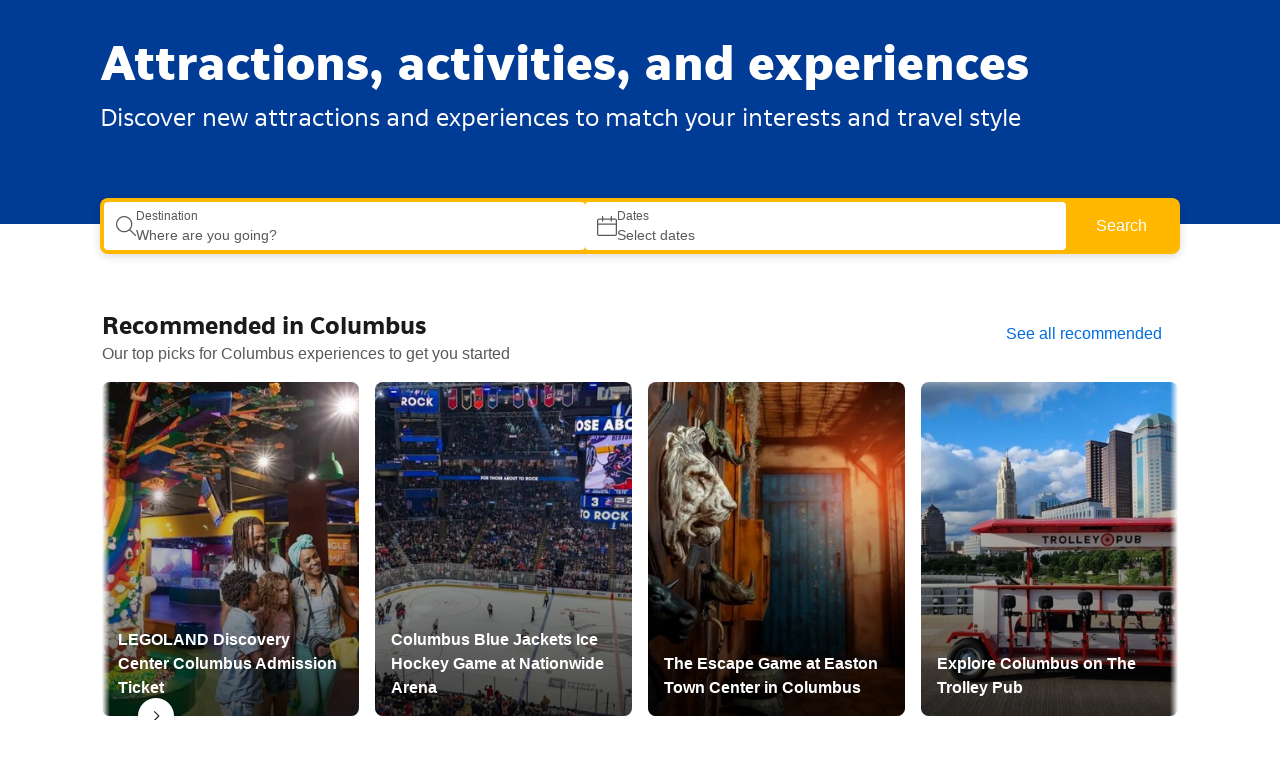

--- FILE ---
content_type: text/html; charset=UTF-8
request_url: https://www.booking.com/attractions/index.html
body_size: 1821
content:
<!DOCTYPE html>
<html lang="en">
<head>
    <meta charset="utf-8">
    <meta name="viewport" content="width=device-width, initial-scale=1">
    <title></title>
    <style>
        body {
            font-family: "Arial";
        }
    </style>
    <script type="text/javascript">
    window.awsWafCookieDomainList = ['booking.com'];
    window.gokuProps = {
"key":"AQIDAHjcYu/GjX+QlghicBgQ/7bFaQZ+m5FKCMDnO+vTbNg96AHzOpaJdCT16BNTHHOlBrRcAAAAfjB8BgkqhkiG9w0BBwagbzBtAgEAMGgGCSqGSIb3DQEHATAeBglghkgBZQMEAS4wEQQME93hLjFno3N6GTj9AgEQgDt/iV7X9Hdzof9EfVmH2hm5ve21Uzi52f21MPofygpjydkfDxvTMDpVtHV/BR549NavJWgn0JGR+3yffA==",
          "iv":"A6x+bwH51gAAD8Gr",
          "context":"dYnbjP7JktaFdmVS46xm5QhpiaEN/xnvcDhOEfTqlgr/rE/3HdPulJR08Kw414ARwOzfZzmCp7gjLIofpyVMYl8W3onyOUqadQsoBX73zbyskOH+PMIelcaCiNeTDVjHv5vq0DOLXQfZUsUdhoTKgWLjLkmKe4W0Rp+4Q5xNEsBOY4z65yD0ifYJlWPySKQvT17qJepTLqKUwhs4WLH2h6A/eYkdR1Em3qvnKEhJy2EwHfAtGR5jTPzaCXGFIdoXN7XO6FKyL2ZZbGrpPF1ZxmEfPU6t2uM2gseWpTNuBlRGdguW9Dp3pLp+s5H/hh6B5EyU/gViHBnP19gOQHOgJnZL+gmzYMoWolFS/6bJEEwHtDD6bqc1JA=="
};
    </script>
    <script src="https://d8c14d4960ca.337f8b16.us-east-2.token.awswaf.com/d8c14d4960ca/a18a4859af9c/f81f84a03d17/challenge.js"></script>
</head>
<body>
    <div id="challenge-container"></div>
    <script type="text/javascript">
        AwsWafIntegration.saveReferrer();
        AwsWafIntegration.checkForceRefresh().then((forceRefresh) => {
            if (forceRefresh) {
                AwsWafIntegration.forceRefreshToken().then(() => {
                    window.location.reload(true);
                });
            } else {
                AwsWafIntegration.getToken().then(() => {
                    window.location.reload(true);
                });
            }
        });
    </script>
    <noscript>
        <h1>JavaScript is disabled</h1>
        In order to continue, we need to verify that you're not a robot.
        This requires JavaScript. Enable JavaScript and then reload the page.
    </noscript>
</body>
</html>

--- FILE ---
content_type: text/html;charset=utf-8
request_url: https://www.booking.com/attractions/index.html
body_size: 84555
content:
<!doctype html>
<html dir="ltr" lang="en-us">
  <head>
    <title data-rh="true">Tons of tours, activities, and things to do | Booking.com</title>
    <meta data-rh="true" data-testid="meta-viewport" name="viewport" content="width=device-width, initial-scale=1, maximum-scale=5"/>
    <meta data-rh="true" name="description" content="Discover the best things to do, wherever you go. Book tickets for tours, museums, attractions, and more in top destinations around the world with Booking.com."/>
    <meta data-rh="true" name="robots" content="index, follow"/>
    <meta data-rh="true" charset="utf-8"/>
    <meta data-rh="true" http-equiv="X-UA-Compatible" content="IE=Edge"/>
    
    <link nonce="WqopsNKr62nfHdEW5yDtrw==" data-href="static/css/client.c15cfcb4.css" data-chunk="client" rel="stylesheet" href="https://cf.bstatic.com/psb/capla/static/css/client.c15cfcb4.css">
    <link nonce="WqopsNKr62nfHdEW5yDtrw==" data-href="static/css/d9550d49.7054b52f.chunk.css" data-chunk="App" rel="stylesheet" href="https://cf.bstatic.com/psb/capla/static/css/d9550d49.7054b52f.chunk.css">
    <link nonce="WqopsNKr62nfHdEW5yDtrw==" data-href="static/css/9a986e6f.e91adb21.chunk.css" data-chunk="bAttractionsProductFrontendCapla-withAssetPreloading-Index-Index" rel="stylesheet" href="https://cf.bstatic.com/psb/capla/static/css/9a986e6f.e91adb21.chunk.css">
    <link nonce="WqopsNKr62nfHdEW5yDtrw==" data-href="static/css/7c261134.fb53800c.chunk.css" data-chunk="bIamFeComponents-bIamFeComponents-GeniusSignInBannerAttractionsIndex" href="https://cf.bstatic.com/psb/capla/static/css/7c261134.fb53800c.chunk.css" type="text/css" rel="stylesheet">
    <link nonce="WqopsNKr62nfHdEW5yDtrw==" data-href="static/css/d89a10e5.e65278ae.chunk.css" data-chunk="bWebcorePromotionalComponentService-bWebcorePromotionalComponentService-LaunchSheetAttractionsIndex" href="https://cf.bstatic.com/psb/capla/static/css/d89a10e5.e65278ae.chunk.css" type="text/css" rel="stylesheet">
    <link nonce="WqopsNKr62nfHdEW5yDtrw==" data-href="static/css/d7f70c43.b99057dd.chunk.css" data-chunk="bMarketingRewardsUiWebComponentService-bMarketingRewardsUiWebComponentService-RewardsLandSheetAttractionsIndex" href="https://cf.bstatic.com/psb/capla/static/css/d7f70c43.b99057dd.chunk.css" type="text/css" rel="stylesheet">
    <link nonce="WqopsNKr62nfHdEW5yDtrw==" data-href="static/css/02f6e1c9.3bd7443b.chunk.css" data-chunk="bWebShellComponents-bWebShellComponents-AttractionHeader" href="https://cf.bstatic.com/psb/capla/static/css/02f6e1c9.3bd7443b.chunk.css" type="text/css" rel="stylesheet">
    <link nonce="WqopsNKr62nfHdEW5yDtrw==" data-href="static/css/1c65b09f.94ac45fb.chunk.css" data-chunk="bWebShellComponents-bWebShellComponents-AttractionFooter" href="https://cf.bstatic.com/psb/capla/static/css/1c65b09f.94ac45fb.chunk.css" type="text/css" rel="stylesheet">
    <link data-rh="true" rel="canonical" href="https://www.booking.com/attractions/index.html"/>
    <link data-rh="true" rel="alternate" href="https://www.booking.com/attractions/index.ar.html" hrefLang="ar"/>
    <link data-rh="true" rel="alternate" href="https://www.booking.com/attractions/index.bg.html" hrefLang="bg"/>
    <link data-rh="true" rel="alternate" href="https://www.booking.com/attractions/index.ca.html" hrefLang="ca"/>
    <link data-rh="true" rel="alternate" href="https://www.booking.com/attractions/index.cs.html" hrefLang="cs"/>
    <link data-rh="true" rel="alternate" href="https://www.booking.com/attractions/index.da.html" hrefLang="da"/>
    <link data-rh="true" rel="alternate" href="https://www.booking.com/attractions/index.de.html" hrefLang="de"/>
    <link data-rh="true" rel="alternate" href="https://www.booking.com/attractions/index.el.html" hrefLang="el"/>
    <link data-rh="true" rel="alternate" href="https://www.booking.com/attractions/index.en-gb.html" hrefLang="en-gb"/>
    <link data-rh="true" rel="alternate" href="https://www.booking.com/attractions/index.html" hrefLang="en-us"/>
    <link data-rh="true" rel="alternate" href="https://www.booking.com/attractions/index.es-ar.html" hrefLang="es-ar"/>
    <link data-rh="true" rel="alternate" href="https://www.booking.com/attractions/index.es.html" hrefLang="es"/>
    <link data-rh="true" rel="alternate" href="https://www.booking.com/attractions/index.et.html" hrefLang="et"/>
    <link data-rh="true" rel="alternate" href="https://www.booking.com/attractions/index.fi.html" hrefLang="fi"/>
    <link data-rh="true" rel="alternate" href="https://www.booking.com/attractions/index.fr.html" hrefLang="fr"/>
    <link data-rh="true" rel="alternate" href="https://www.booking.com/attractions/index.he.html" hrefLang="he"/>
    <link data-rh="true" rel="alternate" href="https://www.booking.com/attractions/index.hr.html" hrefLang="hr"/>
    <link data-rh="true" rel="alternate" href="https://www.booking.com/attractions/index.hu.html" hrefLang="hu"/>
    <link data-rh="true" rel="alternate" href="https://www.booking.com/attractions/index.id.html" hrefLang="id"/>
    <link data-rh="true" rel="alternate" href="https://www.booking.com/attractions/index.is.html" hrefLang="is"/>
    <link data-rh="true" rel="alternate" href="https://www.booking.com/attractions/index.it.html" hrefLang="it"/>
    <link data-rh="true" rel="alternate" href="https://www.booking.com/attractions/index.ja.html" hrefLang="ja"/>
    <link data-rh="true" rel="alternate" href="https://www.booking.com/attractions/index.ko.html" hrefLang="ko"/>
    <link data-rh="true" rel="alternate" href="https://www.booking.com/attractions/index.lt.html" hrefLang="lt"/>
    <link data-rh="true" rel="alternate" href="https://www.booking.com/attractions/index.lv.html" hrefLang="lv"/>
    <link data-rh="true" rel="alternate" href="https://www.booking.com/attractions/index.ms.html" hrefLang="ms"/>
    <link data-rh="true" rel="alternate" href="https://www.booking.com/attractions/index.nl.html" hrefLang="nl"/>
    <link data-rh="true" rel="alternate" href="https://www.booking.com/attractions/index.no.html" hrefLang="no"/>
    <link data-rh="true" rel="alternate" href="https://www.booking.com/attractions/index.pl.html" hrefLang="pl"/>
    <link data-rh="true" rel="alternate" href="https://www.booking.com/attractions/index.pt-br.html" hrefLang="pt-br"/>
    <link data-rh="true" rel="alternate" href="https://www.booking.com/attractions/index.pt-pt.html" hrefLang="pt-pt"/>
    <link data-rh="true" rel="alternate" href="https://www.booking.com/attractions/index.ro.html" hrefLang="ro"/>
    <link data-rh="true" rel="alternate" href="https://www.booking.com/attractions/index.ru.html" hrefLang="ru"/>
    <link data-rh="true" rel="alternate" href="https://www.booking.com/attractions/index.sk.html" hrefLang="sk"/>
    <link data-rh="true" rel="alternate" href="https://www.booking.com/attractions/index.sl.html" hrefLang="sl"/>
    <link data-rh="true" rel="alternate" href="https://www.booking.com/attractions/index.sr.html" hrefLang="sr"/>
    <link data-rh="true" rel="alternate" href="https://www.booking.com/attractions/index.sv.html" hrefLang="sv"/>
    <link data-rh="true" rel="alternate" href="https://www.booking.com/attractions/index.th.html" hrefLang="th"/>
    <link data-rh="true" rel="alternate" href="https://www.booking.com/attractions/index.tl.html" hrefLang="tl"/>
    <link data-rh="true" rel="alternate" href="https://www.booking.com/attractions/index.tr.html" hrefLang="tr"/>
    <link data-rh="true" rel="alternate" href="https://www.booking.com/attractions/index.uk.html" hrefLang="uk"/>
    <link data-rh="true" rel="alternate" href="https://www.booking.com/attractions/index.vi.html" hrefLang="vi"/>
    <link data-rh="true" rel="alternate" href="https://www.booking.com/attractions/index.zh-cn.html" hrefLang="zh-cn"/>
    <link data-rh="true" rel="alternate" href="https://www.booking.com/attractions/index.zh-tw.html" hrefLang="zh-tw"/>
    <link data-rh="true" rel="icon" href="https://q-xx.bstatic.com/favicon.ico"/>
    <link nonce="WqopsNKr62nfHdEW5yDtrw==" rel="preload" as="script" href="https://cf.bstatic.com/psb/capla/static/js/8222ee68.1cf63bd1.chunk.js"  data-chunk="bootstrap" />
    <link nonce="WqopsNKr62nfHdEW5yDtrw==" rel="preload" as="script" href="https://cf.bstatic.com/psb/capla/static/js/client.b192f524.js"  data-chunk="client" />
    <link nonce="WqopsNKr62nfHdEW5yDtrw==" rel="preload" as="script" href="https://cf.bstatic.com/psb/capla/static/js/d9550d49.94bc9b3c.chunk.js"  data-chunk="App" />
    <link nonce="WqopsNKr62nfHdEW5yDtrw==" rel="preload" as="script" href="https://cf.bstatic.com/psb/capla/static/js/9a986e6f.cb5de69d.chunk.js"  data-chunk="bAttractionsProductFrontendCapla-withAssetPreloading-Index-Index" />
    
    
  </head>
  <body data-bui-theme="traveller_ex-light" data-capla-fpr="true">
    <div data-capla-component="b-attractions-product-frontend-capla/attractions-wildcard/" data-capla-namespace="b-attractions-product-frontend-caplabYACJeKG"><noscript><iframe src="https://www.googletagmanager.com/ns.html?id=GTM-NR85DSNQ" height="0" width="0" style="display:none;visibility:hidden"></iframe></noscript><style data-emotion="css-global 15wiaap">*,*:before,*:after{box-sizing:border-box;}a{color:#006ce4;-webkit-text-decoration:none;text-decoration:none;}a:hover{-webkit-text-decoration:none;text-decoration:none;}body{height:100%;margin:0 auto;}img{border:0;}:focus{outline:4px #ffb700;}h2{padding:0;}#root{height:100%;}::-webkit-search-cancel-button{display:none;}@media print{body{-webkit-transform:scale(0.9);-moz-transform:scale(0.9);-ms-transform:scale(0.9);transform:scale(0.9);}}#react-refresh-overlay{opacity:0.9;bottom:0;top:auto!important;height:60%!important;min-height:60%!important;}style{display:none!important;}body>[data-capla-component^='b-attractions-product-frontend-capla']{min-height:100vh;display:grid;grid-template-rows:auto 1fr auto;grid-template-columns:minmax(0, 1fr);}</style><style data-emotion="css 1arcafk">.css-1arcafk{position:absolute;left:0;top:-100%;margin:8px;z-index:1;background-color:#ffffff;}.css-1arcafk:focus,.css-1arcafk:focus-within{top:0;}</style><div data-testid="bypass-menu" class="css-1arcafk"><a data-testid="skip-to-main-content" href="#maincontent" class="de576f5064 dadb648d92 e8b99df2e6 e2137fc6fd"><div style="--bui_stack_spaced_gap--s:3" class="f6e3a11b0d a19a26a18c a81870d302 ac30880487 e95943ce9b"><div class="aa225776f2 ca9d921c46 d1bc97eb82">Skip to main content</div></div></a></div><div class="web-shell-header-mfe e661b22b91 a39fb30ec1" data-testid="web-shell-header-mfe"><header class=" Header_root"><div class="b7ef425131"><nav class="Header_bar"><div class="Header_main"><div class="Header_logo"><span data-testid="header-logo"><span class="f8714f73f6"><a data-testid="header-booking-logo" aria-label="Booking.com" href="https://www.booking.com/index.html?aid=304142&amp;label=mkt123sc-7ea20e9a-9928-4577-aeda-f5f8753f4e8b&amp;sid=192aa69b7ec1da3b958310af64a0f24d" class="de576f5064"><svg xmlns="http://www.w3.org/2000/svg" fill="none" viewBox="0 0 180 30"><path fill="#fff" d="M70.6 2.73999C70.602 2.19808 70.7646 1.66892 71.0673 1.21943C71.3701 0.769947 71.7993 0.420321 72.3007 0.214768C72.8021 0.00921437 73.3532 -0.0430342 73.8843 0.064629C74.4155 0.172292 74.9027 0.435032 75.2845 0.819622C75.6663 1.20421 75.9255 1.69338 76.0293 2.22527C76.133 2.75716 76.0768 3.30788 75.8676 3.80779C75.6584 4.3077 75.3056 4.73434 74.8539 5.03377C74.4022 5.3332 73.8719 5.49197 73.33 5.48999C72.9702 5.48868 72.6141 5.41651 72.2822 5.2776C71.9503 5.13869 71.649 4.93576 71.3955 4.6804C71.1419 4.42504 70.9412 4.12225 70.8047 3.78931C70.6683 3.45637 70.5987 3.09982 70.6 2.73999V2.73999ZM116.5 23.77C117.044 23.772 117.577 23.6124 118.031 23.3114C118.484 23.0104 118.838 22.5816 119.048 22.0793C119.257 21.577 119.313 21.0238 119.208 20.4897C119.103 19.9555 118.842 19.4646 118.458 19.079C118.074 18.6934 117.584 18.4305 117.05 18.3236C116.516 18.2167 115.963 18.2705 115.46 18.4784C114.957 18.6862 114.527 19.0387 114.224 19.4911C113.922 19.9436 113.76 20.4757 113.76 21.02C113.76 21.7476 114.048 22.4456 114.562 22.961C115.075 23.4764 115.772 23.7673 116.5 23.77V23.77ZM25.7 6.72999C24.0129 6.74775 22.3688 7.26426 20.9746 8.21447C19.5805 9.16469 18.4986 10.5061 17.8653 12.0699C17.2319 13.6337 17.0754 15.3499 17.4154 17.0025C17.7554 18.6551 18.5767 20.1701 19.776 21.3569C20.9752 22.5436 22.4988 23.349 24.1548 23.6717C25.8108 23.9944 27.5253 23.8199 29.0824 23.1702C30.6395 22.5205 31.9695 21.4247 32.9051 20.0206C33.8406 18.6166 34.3399 16.9672 34.34 15.28C34.3768 14.1396 34.1778 13.0038 33.7555 11.9438C33.3331 10.8839 32.6965 9.92248 31.8855 9.11989C31.0744 8.3173 30.1064 7.69078 29.0421 7.27955C27.9778 6.86831 26.84 6.68122 25.7 6.72999V6.72999ZM25.7 19.83C23.35 19.83 21.7 17.96 21.7 15.28C21.7 12.6 23.34 10.73 25.7 10.73C28.06 10.73 29.7 12.6 29.7 15.28C29.7 17.96 28.11 19.83 25.7 19.83ZM65.3 15.71C65.1321 15.3716 64.9128 15.0613 64.65 14.79L64.5 14.63L64.66 14.48C64.9116 14.2078 65.1423 13.917 65.35 13.61L69.74 7.05999H64.41L61.1 12.19C60.9586 12.3442 60.782 12.4621 60.5852 12.5334C60.3885 12.6048 60.1774 12.6277 59.97 12.6H59.22V2.90999C59.22 0.979993 58.01 0.709993 56.71 0.709993H54.48V23.58H59.21V16.72H59.65C60.19 16.72 60.56 16.78 60.73 17.08L63.35 21.97C63.5773 22.5089 63.9785 22.9563 64.4895 23.2408C65.0006 23.5253 65.5922 23.6306 66.17 23.54H69.8L67.09 19.07L65.3 15.71ZM88.27 6.68999C87.3747 6.67014 86.4851 6.83782 85.6584 7.18226C84.8318 7.5267 84.0863 8.04028 83.47 8.68999L83.18 8.97999L83.08 8.57999C82.9261 8.08803 82.6021 7.66692 82.166 7.39207C81.7299 7.11723 81.2102 7.0066 80.7 7.07999H78.57V23.57H83.29V15.97C83.275 15.2919 83.373 14.6159 83.58 13.97C83.7979 13.1302 84.2923 12.3883 84.9836 11.8639C85.6748 11.3396 86.5225 11.0634 87.39 11.08C88.85 11.08 89.39 11.85 89.39 13.86V21.05C89.335 21.3921 89.3619 21.7424 89.4686 22.072C89.5753 22.4017 89.7586 22.7013 90.0036 22.9463C90.2487 23.1914 90.5483 23.3747 90.878 23.4814C91.2076 23.5881 91.5579 23.615 91.9 23.56H94.12V13.07C94.15 8.89999 92.12 6.68999 88.27 6.68999V6.68999ZM73.39 7.05999H71.17V23.58H75.87V9.57999C75.9234 9.24041 75.8964 8.89304 75.7913 8.56576C75.6862 8.23848 75.5058 7.94038 75.2647 7.69537C75.0236 7.45037 74.7284 7.26527 74.4028 7.15493C74.0773 7.04459 73.7304 7.01208 73.39 7.05999V7.05999ZM44.16 6.72999C42.4729 6.74775 40.8288 7.26426 39.4346 8.21447C38.0405 9.16469 36.9586 10.5061 36.3253 12.0699C35.6919 13.6337 35.5354 15.3499 35.8754 17.0025C36.2154 18.6551 37.0367 20.1701 38.236 21.3569C39.4352 22.5436 40.9588 23.349 42.6148 23.6717C44.2708 23.9944 45.9853 23.8199 47.5424 23.1702C49.0995 22.5205 50.4295 21.4247 51.3651 20.0206C52.3006 18.6166 52.7999 16.9672 52.8 15.28C52.8368 14.1396 52.6378 13.0038 52.2155 11.9438C51.7931 10.8839 51.1565 9.92248 50.3455 9.11989C49.5344 8.3173 48.5664 7.69078 47.5021 7.27955C46.4378 6.86831 45.3 6.68122 44.16 6.72999V6.72999ZM44.16 19.83C41.81 19.83 40.16 17.96 40.16 15.28C40.16 12.6 41.8 10.73 44.16 10.73C46.52 10.73 48.16 12.6 48.16 15.28C48.16 17.96 46.57 19.83 44.16 19.83ZM144.89 6.72999C143.203 6.74775 141.559 7.26426 140.165 8.21447C138.77 9.16469 137.689 10.5061 137.055 12.0699C136.422 13.6337 136.265 15.3499 136.605 17.0025C136.945 18.6551 137.767 20.1701 138.966 21.3569C140.165 22.5436 141.689 23.349 143.345 23.6717C145.001 23.9944 146.715 23.8199 148.272 23.1702C149.829 22.5205 151.16 21.4247 152.095 20.0206C153.031 18.6166 153.53 16.9672 153.53 15.28C153.567 14.1396 153.368 13.0038 152.945 11.9438C152.523 10.8839 151.887 9.92248 151.075 9.11989C150.264 8.3173 149.296 7.69078 148.232 7.27955C147.168 6.86831 146.03 6.68122 144.89 6.72999V6.72999ZM144.89 19.83C142.54 19.83 140.89 17.96 140.89 15.28C140.89 12.6 142.53 10.73 144.89 10.73C147.25 10.73 148.89 12.6 148.89 15.28C148.89 17.96 147.3 19.83 144.89 19.83ZM109.74 7.01999C109.356 6.98285 108.97 7.05749 108.627 7.23491C108.285 7.41233 108.001 7.68497 107.81 8.01999L107.69 8.26999L107.47 8.07999C106.253 7.08344 104.711 6.57072 103.14 6.63999C98.75 6.63999 95.78 9.94999 95.78 14.87C95.78 19.79 98.85 23.22 103.23 23.22C104.521 23.2791 105.795 22.9061 106.85 22.16L107.21 21.88V22.34C107.21 24.55 105.78 25.77 103.21 25.77C102.131 25.755 101.062 25.5555 100.05 25.18C99.8562 25.0813 99.6419 25.0295 99.4244 25.0287C99.2069 25.0279 98.9923 25.0782 98.7977 25.1754C98.6032 25.2727 98.4342 25.4143 98.3043 25.5887C98.1745 25.7632 98.0874 25.9657 98.05 26.18L97.14 28.46L97.47 28.63C99.2593 29.5195 101.232 29.9783 103.23 29.97C107.23 29.97 111.9 27.91 111.9 22.14V7.01999H109.74ZM104.06 19.11C101.5 19.11 100.58 16.86 100.58 14.76C100.58 13.83 100.81 10.76 103.81 10.76C105.3 10.76 107.3 11.18 107.3 14.86C107.3 18.38 105.54 19.11 104.06 19.11ZM13.09 11.85L12.4 11.47L13 10.97C13.6103 10.4334 14.0951 9.76919 14.42 9.02435C14.7449 8.27951 14.9019 7.47231 14.88 6.65999C14.88 3.05999 12.09 0.739993 7.79 0.739993H2.31C1.69606 0.762953 1.11431 1.02048 0.684566 1.45953C0.254821 1.89857 0.00981021 2.48571 0 3.09999L0 23.5H7.88C12.67 23.5 15.77 20.89 15.77 16.84C15.8104 15.8446 15.583 14.8566 15.1116 13.9789C14.6403 13.1012 13.9421 12.3661 13.09 11.85V11.85ZM4.37 6.07999C4.37 5.01999 4.82 4.51999 5.8 4.45999H7.8C8.16093 4.42761 8.52456 4.47504 8.8651 4.59892C9.20565 4.7228 9.51476 4.9201 9.77052 5.17681C10.0263 5.43353 10.2224 5.74338 10.345 6.08438C10.4676 6.42538 10.5137 6.78919 10.48 7.14999C10.5194 7.51629 10.4791 7.88679 10.3616 8.23598C10.2442 8.58517 10.0524 8.90477 9.79964 9.17277C9.54684 9.44077 9.23898 9.65082 8.89723 9.78844C8.55549 9.92606 8.18798 9.988 7.82 9.96999H4.37V6.07999ZM8.2 19.64H4.37V15.06C4.37 14.06 4.76 13.57 5.59 13.45H8.2C8.99043 13.4949 9.7337 13.8406 10.2774 14.4161C10.8211 14.9916 11.124 15.7533 11.124 16.545C11.124 17.3367 10.8211 18.0984 10.2774 18.6739C9.7337 19.2494 8.99043 19.595 8.2 19.64ZM174.53 6.73999C173.558 6.74366 172.6 6.96575 171.726 7.38984C170.852 7.81393 170.084 8.42915 169.48 9.18999L169.14 9.62999L168.87 9.13999C168.437 8.355 167.787 7.71128 166.998 7.2857C166.209 6.86012 165.314 6.67067 164.42 6.73999C163.604 6.75328 162.798 6.93308 162.054 7.26838C161.309 7.60368 160.641 8.08742 160.09 8.68999L159.65 9.16999L159.48 8.53999C159.323 8.07152 159.008 7.67282 158.587 7.41334C158.167 7.15386 157.669 7.05005 157.18 7.11999H155.18V23.57H159.64V16.31C159.646 15.6629 159.727 15.0187 159.88 14.39C160.31 12.63 161.49 10.74 163.47 10.93C164.69 11.05 165.29 11.99 165.29 13.82V23.57H169.81V16.31C169.791 15.6345 169.875 14.9601 170.06 14.31C170.42 12.64 171.65 10.92 173.56 10.92C174.94 10.92 175.45 11.7 175.45 13.81V21.17C175.45 22.83 176.19 23.57 177.85 23.57H180V13.07C180 8.86999 178.15 6.73999 174.53 6.73999ZM133.69 17.86C132.51 19.095 130.913 19.8471 129.21 19.97C128.593 20.0073 127.974 19.914 127.395 19.6962C126.816 19.4784 126.29 19.141 125.85 18.706C125.41 18.271 125.067 17.7482 124.843 17.1716C124.619 16.5951 124.519 15.9778 124.55 15.36C124.498 14.7504 124.575 14.1365 124.776 13.5588C124.978 12.981 125.299 12.4524 125.719 12.0076C126.14 11.5629 126.649 11.212 127.215 10.978C127.78 10.744 128.388 10.6322 129 10.65C129.84 10.65 130.8 10.95 130.95 11.46V11.55C131.048 11.8986 131.258 12.2056 131.547 12.424C131.835 12.6425 132.188 12.7605 132.55 12.76H135V10.61C135 7.76999 131.39 6.73999 129 6.73999C123.81 6.73999 120 10.37 120 15.35C120 20.33 123.73 23.97 128.86 23.97C130.178 23.9562 131.479 23.6722 132.683 23.1355C133.887 22.5989 134.969 21.821 135.86 20.85L134 17.58L133.69 17.86Z"></path></svg></a></span></span></div></div><div style="--bui_stack_spaced_gap--s:2" class="f6e3a11b0d a19a26a18c a81870d302 faf6ceb00b e95943ce9b"><span class="a297f43545"><button aria-haspopup="dialog" data-testid="header-currency-picker-trigger" aria-label="Prices in U.S. Dollar" type="button" class="de576f5064 b46cd7aad7 e26a59bb37 dda427e6b5 acb3638563"><span class="ca2ca5203b">USD</span></button></span><span class="a297f43545"><button aria-haspopup="dialog" data-testid="header-language-picker-trigger" aria-label="Language: English (US)" type="button" class="de576f5064 b46cd7aad7 e26a59bb37 dda427e6b5 acb3638563"><span class="ca2ca5203b"><div style="--bui_box_spaced_padding--s:0" class="c3bdfd4ac2 b96c49a28c c256f1a28a a18a170653 c82b1db4f9 ba98511f54"><picture class="b7a691c583 f5c8371996" style="--bui_image_width--s:100%;--bui_image_height--s:100%"><img class="f6c12c77eb c0e44985a8 c09abd8a52 ca3dad4476" src="https://t-cf.bstatic.com/design-assets/assets/v3.176.0/images-flags/Us@3x.png" alt="" role="presentation" loading="lazy"/></picture></div></span></button></span><span class="a297f43545"><a aria-label="Customer support" data-testid="header-help-center" href="https://www.booking.com/attractions/index.html?aid=304142&amp;label=mkt123sc-7ea20e9a-9928-4577-aeda-f5f8753f4e8b&amp;modal=ask-question-form&amp;sid=192aa69b7ec1da3b958310af64a0f24d" class="de576f5064 b46cd7aad7 e26a59bb37 c295306d66 dda427e6b5 acb3638563"><span class="ec1ff2f0cb"><span class="fc70cba028 e2a1cd6bfe" aria-hidden="true"><svg xmlns="http://www.w3.org/2000/svg" viewBox="0 0 24 24" width="50px"><path d="M9.75 9a2.25 2.25 0 1 1 3 2.122 2.25 2.25 0 0 0-1.5 2.122v1.006a.75.75 0 0 0 1.5 0v-1.006c0-.318.2-.602.5-.708A3.75 3.75 0 1 0 8.25 9a.75.75 0 1 0 1.5 0M12 16.5a1.125 1.125 0 1 0 0 2.25 1.125 1.125 0 0 0 0-2.25.75.75 0 0 0 0 1.5.375.375 0 1 1 0-.75.375.375 0 0 1 0 .75.75.75 0 0 0 0-1.5M22.5 12c0 5.799-4.701 10.5-10.5 10.5S1.5 17.799 1.5 12 6.201 1.5 12 1.5 22.5 6.201 22.5 12m1.5 0c0-6.627-5.373-12-12-12S0 5.373 0 12s5.373 12 12 12 12-5.373 12-12"></path></svg></span></span></a></span><a data-testid="header-sign-up-button" aria-label="Register an account" href="https://secure.booking.com/attractions/login.html?aid=304142&amp;label=mkt123sc-7ea20e9a-9928-4577-aeda-f5f8753f4e8b&amp;prompt=register&amp;sid=192aa69b7ec1da3b958310af64a0f24d" class="de576f5064 b46cd7aad7 d0a01e3d83 c7a901b0e7 bbf83acb81 js-header-login-link"><span class="ca2ca5203b">Register</span></a><div class="e1e158e66b ce103e449e"><a data-testid="header-sign-in-button" aria-label="Sign in" href="https://secure.booking.com/attractions/login.html?aid=304142&amp;label=mkt123sc-7ea20e9a-9928-4577-aeda-f5f8753f4e8b&amp;prompt=signin&amp;redirect_uri=https%3A%2F%2Fwww.booking.com%2Fattractions%2Findex.html&amp;sid=192aa69b7ec1da3b958310af64a0f24d" class="de576f5064 b46cd7aad7 d0a01e3d83 c7a901b0e7 bbf83acb81 js-header-login-link"><span class="ca2ca5203b">Sign in</span></a></div></div></nav><nav data-testid="header-xpb" aria-label="What are you looking for?" aria-owns="accommodations flights packages cars cruises attractions airport_taxis" class="d24b1ed1cf Header_tab d731d67377 b8f0d75194"><div class="f45162dfea e00310f0e5"><ul class="c4a6e8e871" role="menubar"><li role="none" class="ddb4fbcb64"><a id="accommodations" role="menuitem" tabindex="-1" href="https://www.booking.com/index.html?aid=304142&amp;label=mkt123sc-7ea20e9a-9928-4577-aeda-f5f8753f4e8b&amp;selected_currency=USD&amp;sid=192aa69b7ec1da3b958310af64a0f24d" class="de576f5064 f63e3c83f3 e7f2b1a356"><span style="--bui_stack_spaced_gap--s:2" class="f6e3a11b0d a19a26a18c a81870d302 a5a81c5b1f e95943ce9b"><span class="fc70cba028 be75a65a99 e2a1cd6bfe c8605fc002" aria-hidden="true"><svg xmlns="http://www.w3.org/2000/svg" viewBox="0 0 24 24" width="50px"><path d="M2.75 12h18.5c.69 0 1.25.56 1.25 1.25V18l.75-.75H.75l.75.75v-4.75c0-.69.56-1.25 1.25-1.25m0-1.5A2.75 2.75 0 0 0 0 13.25V18c0 .414.336.75.75.75h22.5A.75.75 0 0 0 24 18v-4.75a2.75 2.75 0 0 0-2.75-2.75zM0 18v3a.75.75 0 0 0 1.5 0v-3A.75.75 0 0 0 0 18m22.5 0v3a.75.75 0 0 0 1.5 0v-3a.75.75 0 0 0-1.5 0m-.75-6.75V4.5a2.25 2.25 0 0 0-2.25-2.25h-15A2.25 2.25 0 0 0 2.25 4.5v6.75a.75.75 0 0 0 1.5 0V4.5a.75.75 0 0 1 .75-.75h15a.75.75 0 0 1 .75.75v6.75a.75.75 0 0 0 1.5 0m-13.25-3h7a.25.25 0 0 1 .25.25v2.75l.75-.75h-9l.75.75V8.5a.25.25 0 0 1 .25-.25m0-1.5A1.75 1.75 0 0 0 6.75 8.5v2.75c0 .414.336.75.75.75h9a.75.75 0 0 0 .75-.75V8.5a1.75 1.75 0 0 0-1.75-1.75z"></path></svg></span><div class="ca9d921c46"><span class="b99b6ef58f">Stays</span></div></span></a></li><li role="none" class="ddb4fbcb64"><a id="flights" role="menuitem" tabindex="-1" href="https://booking.com/pxgo?label=mkt123sc-7ea20e9a-9928-4577-aeda-f5f8753f4e8b&amp;url=https%3A%2F%2Fbooking.kayak.com%2Fin%3Fsid%3D192aa69b7ec1da3b958310af64a0f24d%26mc%3DUSD%26bdclc%3Den-us%26p%3Dsearchbox_link%26a%3Dbdc%252Fsearchbox&amp;aid=304142&amp;lang=en-us&amp;token=[base64]" class="de576f5064 f63e3c83f3 e7f2b1a356"><span style="--bui_stack_spaced_gap--s:2" class="f6e3a11b0d a19a26a18c a81870d302 a5a81c5b1f e95943ce9b"><span class="fc70cba028 be75a65a99 e2a1cd6bfe c8605fc002" aria-hidden="true"><svg xmlns="http://www.w3.org/2000/svg" viewBox="0 0 24 24" width="50px"><path d="m20.505 7.5-15.266.022.672.415-1.1-2.2a.75.75 0 0 0-.638-.414l-2.293-.1C.82 5.228-.003 6.06.003 7.083c.002.243.051.484.146.709l2.072 4.68a2.95 2.95 0 0 0 2.701 1.778h4.043l-.676-1.075-2.484 5.168A1.83 1.83 0 0 0 7.449 21h2.099a1.85 1.85 0 0 0 1.419-.664l5.165-6.363-.582.277h4.956c1.82.09 3.399-1.341 3.49-3.198l.004-.134a3.426 3.426 0 0 0-3.44-3.419l-.074.001zm.02 1.5h.042a1.924 1.924 0 0 1 1.933 1.914l-.002.065a1.866 1.866 0 0 1-1.955 1.772l-4.993-.001a.75.75 0 0 0-.582.277l-5.16 6.355a.35.35 0 0 1-.26.118h-2.1a.336.336 0 0 1-.3-.49l2.493-5.185a.75.75 0 0 0-.676-1.075H4.924a1.45 1.45 0 0 1-1.328-.878l-2.07-4.676a.35.35 0 0 1 .326-.474l2.255.1-.638-.415 1.1 2.2a.75.75 0 0 0 .672.415L20.507 9zm-4.202-1.24-2.992-4.02A1.85 1.85 0 0 0 11.85 3H9.783a1.85 1.85 0 0 0-1.654 2.672l1.439 2.91a.75.75 0 0 0 1.344-.664l-1.44-2.911a.35.35 0 0 1 .312-.507h2.066a.35.35 0 0 1 .279.14l2.99 4.017a.75.75 0 1 0 1.203-.896z"></path></svg></span><div class="ca9d921c46"><span class="b99b6ef58f">Flights</span></div></span></a></li><li role="none" class="ddb4fbcb64"><a id="packages" role="menuitem" tabindex="-1" href="https://www.booking.com/packages.html?aid=304142&amp;label=mkt123sc-7ea20e9a-9928-4577-aeda-f5f8753f4e8b&amp;selected_currency=USD&amp;sid=192aa69b7ec1da3b958310af64a0f24d" class="de576f5064 f63e3c83f3 e7f2b1a356"><span style="--bui_stack_spaced_gap--s:2" class="f6e3a11b0d a19a26a18c a81870d302 a5a81c5b1f e95943ce9b"><span class="fc70cba028 be75a65a99 e2a1cd6bfe c8605fc002" aria-hidden="true"><svg xmlns="http://www.w3.org/2000/svg" viewBox="0 0 24 24" width="50px" data-rtl-flip="true"><path d="M6.306 17.25a8.25 8.25 0 1 1 11.69-7.502.75.75 0 1 0 1.5 0A9.75 9.75 0 0 0 13.812.889C8.917-1.356 3.13.791.884 5.685-1.36 10.58.786 16.367 5.68 18.613a.75.75 0 0 0 .626-1.364zM3.756 3.5l5.28 2a.75.75 0 0 1 .475.851l-.313 1.57a.75.75 0 0 1-.554.58l-2.08.518a.75.75 0 0 0-.514.45l-1.154 2.884a2.24 2.24 0 0 1-.84 1.037l-1.84 1.263a.75.75 0 1 0 .85 1.236l1.83-1.257a3.73 3.73 0 0 0 1.393-1.722l1.153-2.884-.514.449 2.079-.52a2.25 2.25 0 0 0 1.661-1.74l.314-1.57a2.25 2.25 0 0 0-1.417-2.548l-5.277-2A.75.75 0 1 0 3.756 3.5m11.565-.57-1.467 2.926a2.25 2.25 0 0 0-.122 1.718l.557 1.663a.75.75 0 1 0 1.422-.476L15.154 7.1a.75.75 0 0 1 .041-.572l1.466-2.924a.75.75 0 1 0-1.34-.672zm7.175 16.192v2.625a.75.75 0 0 1-.75.75h-10.5a.75.75 0 0 1-.75-.75v-5.25a.75.75 0 0 1 .75-.75h10.5a.75.75 0 0 1 .75.75zm1.5 0v-2.625a2.25 2.25 0 0 0-2.25-2.25h-10.5a2.25 2.25 0 0 0-2.25 2.25v5.25a2.25 2.25 0 0 0 2.25 2.25h10.5a2.25 2.25 0 0 0 2.25-2.25zm-12-4.125v8.25a.75.75 0 0 0 1.5 0v-8.25a.75.75 0 0 0-1.5 0m7.5 0v8.25a.75.75 0 0 0 1.5 0v-8.25a.75.75 0 0 0-1.5 0m-4.5.002v-.75a1.5 1.5 0 0 1 3 0V15a.75.75 0 0 0 1.5 0v-.75a3 3 0 1 0-6 0V15a.75.75 0 0 0 1.5 0z"></path></svg></span><div class="ca9d921c46"><span class="b99b6ef58f">Flight + Hotel</span></div></span></a></li><li role="none" class="ddb4fbcb64"><a id="cars" role="menuitem" tabindex="-1" href="https://www.booking.com/cars/index.html?aid=304142&amp;label=mkt123sc-7ea20e9a-9928-4577-aeda-f5f8753f4e8b&amp;adplat=cross_product_bar&amp;selected_currency=USD&amp;sid=192aa69b7ec1da3b958310af64a0f24d" class="de576f5064 f63e3c83f3 e7f2b1a356"><span style="--bui_stack_spaced_gap--s:2" class="f6e3a11b0d a19a26a18c a81870d302 a5a81c5b1f e95943ce9b"><span class="fc70cba028 be75a65a99 e2a1cd6bfe c8605fc002" aria-hidden="true"><svg xmlns="http://www.w3.org/2000/svg" viewBox="0 0 24 24" width="50px"><path d="m21.684 9.443-1.7-3.79c-.42-1.128-1.542-1.905-2.794-1.903H6.809a3 3 0 0 0-2.811 1.947L2.316 9.443a.75.75 0 1 0 1.368.614l1.7-3.79c.238-.63.798-1.018 1.424-1.017h10.383a1.5 1.5 0 0 1 1.407.973l1.718 3.834a.75.75 0 1 0 1.368-.614M.75 16.468V18a2.25 2.25 0 0 0 4.5 0v-1.5a.75.75 0 0 0-1.5 0V18a.75.75 0 0 1-1.5 0v-1.532a.75.75 0 0 0-1.5 0m21 0V18a.75.75 0 0 1-1.5 0v-1.5a.75.75 0 0 0-1.5 0V18a2.25 2.25 0 0 0 4.5 0v-1.532a.75.75 0 0 0-1.5 0M19.875 13.5a.375.375 0 0 1-.375-.375.75.75 0 0 0 1.5 0c0-.621-.504-1.125-1.125-1.125a.75.75 0 0 0 0 1.5m.375-.375a.375.375 0 0 1-.375.375.75.75 0 0 0 0-1.5c-.621 0-1.125.504-1.125 1.125a.75.75 0 0 0 1.5 0m-.375-.375c.207 0 .375.168.375.375a.75.75 0 0 0-1.5 0c0 .621.504 1.125 1.125 1.125a.75.75 0 0 0 0-1.5m-.375.375c0-.207.168-.375.375-.375a.75.75 0 0 0 0 1.5c.621 0 1.125-.504 1.125-1.125a.75.75 0 0 0-1.5 0M4.125 12C3.504 12 3 12.504 3 13.125a.75.75 0 0 0 1.5 0 .375.375 0 0 1-.375.375.75.75 0 0 0 0-1.5m1.125 1.125c0-.621-.504-1.125-1.125-1.125a.75.75 0 0 0 0 1.5.375.375 0 0 1-.375-.375.75.75 0 0 0 1.5 0M4.125 14.25c.621 0 1.125-.504 1.125-1.125a.75.75 0 0 0-1.5 0c0-.207.168-.375.375-.375a.75.75 0 0 0 0 1.5M3 13.125c0 .621.504 1.125 1.125 1.125a.75.75 0 0 0 0-1.5c.207 0 .375.168.375.375a.75.75 0 0 0-1.5 0M2.75 10.5h18.5c.69 0 1.25.56 1.25 1.25v3.75a.25.25 0 0 1-.25.25H1.75a.25.25 0 0 1-.25-.25v-3.75c0-.69.56-1.25 1.25-1.25m0-1.5A2.75 2.75 0 0 0 0 11.75v3.75c0 .966.784 1.75 1.75 1.75h20.5A1.75 1.75 0 0 0 24 15.5v-3.75A2.75 2.75 0 0 0 21.25 9z"></path></svg></span><div class="ca9d921c46"><span class="b99b6ef58f">Car rental</span></div></span></a></li><li role="none" class="ddb4fbcb64"><a id="cruises" role="menuitem" tabindex="-1" href="https://booking.com/pxgo?label=mkt123sc-7ea20e9a-9928-4577-aeda-f5f8753f4e8b&amp;url=https%3A%2F%2Fcruises.booking.com%2F%3Fsid%3D192aa69b7ec1da3b958310af64a0f24d%26label%3Dmkt123sc-7ea20e9a-9928-4577-aeda-f5f8753f4e8b%26aid%3D304142%26uvi%3D0069749dd64477b9bd3e6ee89b42f0e87f&amp;lang=en&amp;aid=304142&amp;token=[base64]" class="de576f5064 f63e3c83f3 e7f2b1a356"><span style="--bui_stack_spaced_gap--s:2" class="f6e3a11b0d a19a26a18c a81870d302 a5a81c5b1f e95943ce9b"><span class="fc70cba028 be75a65a99 e2a1cd6bfe c8605fc002" aria-hidden="true"><svg xmlns="http://www.w3.org/2000/svg" viewBox="0 0 24 24" width="50px"><path d="M18.75 13.548V8.263A3.75 3.75 0 0 0 15 4.513H9a3.75 3.75 0 0 0-3.75 3.75v5.285a.75.75 0 0 0 1.5 0V8.263A2.25 2.25 0 0 1 9 6.013h6a2.25 2.25 0 0 1 2.25 2.25v5.285a.75.75 0 0 0 1.5 0m4.029 1.104-9.943-3.978a2.25 2.25 0 0 0-1.671 0L1.22 14.652a.75.75 0 1 0 .558 1.392l9.943-3.978a.75.75 0 0 1 .556 0l9.943 3.978a.75.75 0 1 0 .558-1.392zm-20.132.19 1.59 4.76a.75.75 0 1 0 1.422-.476l-1.59-4.76a.75.75 0 1 0-1.422.476m10.103 3.921v-7.5a.75.75 0 0 0-1.5 0v7.5a.75.75 0 0 0 1.5 0m7.18-4.397-1.662 4.977a.75.75 0 1 0 1.422.476l1.663-4.977a.75.75 0 1 0-1.422-.476zm-.004 2.52-7.647-3.06a.75.75 0 0 0-.558 0l-7.647 3.06a.75.75 0 0 0 .558 1.392l7.647-3.059h-.558l7.647 3.06a.75.75 0 0 0 .558-1.393M.658 24.007a6.26 6.26 0 0 0 5.112-1.704l-1.077-.037a5.297 5.297 0 0 0 7.864 0L12 21.763l-.557.503a5.297 5.297 0 0 0 7.864 0l-.557-.503-.52.54a6.26 6.26 0 0 0 5.112 1.704.75.75 0 1 0-.184-1.488 4.76 4.76 0 0 1-3.888-1.296.75.75 0 0 0-1.077.037 3.797 3.797 0 0 1-5.637 0 .75.75 0 0 0-1.113 0 3.797 3.797 0 0 1-5.637 0 .75.75 0 0 0-1.076-.037 4.76 4.76 0 0 1-3.888 1.296.75.75 0 1 0-.184 1.488M9 9.013h6a.75.75 0 0 0 0-1.5H9a.75.75 0 0 0 0 1.5m5.25-7.5a1.5 1.5 0 0 0-1.5-1.5h-1.5a1.5 1.5 0 0 0-1.5 1.5v3.75c0 .414.336.75.75.75h3a.75.75 0 0 0 .75-.75zm-1.5 0v3.75l.75-.75h-3l.75.75v-3.75z"></path></svg></span><div class="ca9d921c46"><span class="b99b6ef58f">Cruises</span></div></span></a></li><li role="none" class="ddb4fbcb64 c857e7fdc3"><a id="attractions" role="menuitem" aria-current="page" tabindex="0" href="https://www.booking.com/attractions/index.html?aid=304142&amp;label=mkt123sc-7ea20e9a-9928-4577-aeda-f5f8753f4e8b&amp;selected_currency=USD&amp;sid=192aa69b7ec1da3b958310af64a0f24d&amp;source=cross_product_header_link" class="de576f5064 f63e3c83f3 e7f2b1a356"><span style="--bui_stack_spaced_gap--s:2" class="f6e3a11b0d a19a26a18c a81870d302 a5a81c5b1f e95943ce9b"><span class="fc70cba028 be75a65a99 e2a1cd6bfe c8605fc002" aria-hidden="true"><svg xmlns="http://www.w3.org/2000/svg" viewBox="0 0 24 24" width="50px"><path d="M13.5 3a1.5 1.5 0 1 1-3 0 1.5 1.5 0 0 1 3 0M15 3a3 3 0 1 0-6 0 3 3 0 0 0 6 0m6 4.5a1.5 1.5 0 1 1-3 0 1.5 1.5 0 0 1 3 0m1.5 0a3 3 0 1 0-6 0 3 3 0 0 0 6 0M6 7.5a1.5 1.5 0 1 1-3 0 1.5 1.5 0 0 1 3 0m1.5 0a3 3 0 1 0-6 0 3 3 0 0 0 6 0M21 15a1.5 1.5 0 1 1-3 0 1.5 1.5 0 0 1 3 0m1.5 0a3 3 0 1 0-6 0 3 3 0 0 0 6 0m-9-3.75a1.5 1.5 0 1 1-3 0 1.5 1.5 0 0 1 3 0m1.5 0a3 3 0 1 0-6 0 3 3 0 0 0 6 0M6 15a1.5 1.5 0 1 1-3 0 1.5 1.5 0 0 1 3 0m1.5 0a3 3 0 1 0-6 0 3 3 0 0 0 6 0m10.066 1.277a7.5 7.5 0 0 1-3.077 2.05.75.75 0 0 0 .498 1.415 9 9 0 0 0 3.693-2.46.75.75 0 1 0-1.114-1.005m1.798-6.466c.177.922.183 1.869.015 2.792a.75.75 0 1 0 1.476.268c.2-1.106.194-2.24-.019-3.344a.75.75 0 1 0-1.472.284m-5.337-5.784a7.5 7.5 0 0 1 3.54 2.196.75.75 0 0 0 1.113-1.004 9 9 0 0 0-4.247-2.636.75.75 0 1 0-.406 1.444M6.434 6.223a7.5 7.5 0 0 1 3.539-2.196.75.75 0 1 0-.406-1.444A9 9 0 0 0 5.32 5.219a.75.75 0 0 0 1.114 1.004M4.636 12.69a7.6 7.6 0 0 1 0-2.878.75.75 0 1 0-1.472-.284 9.1 9.1 0 0 0 0 3.446.75.75 0 0 0 1.472-.284m4.876 5.639a7.5 7.5 0 0 1-3.035-2.005.75.75 0 0 0-1.106 1.014 9 9 0 0 0 3.641 2.405.75.75 0 1 0 .5-1.414M7.31 21.872A1.5 1.5 0 0 0 8.672 24h6.656a1.5 1.5 0 0 0 1.362-2.128l-3.314-8.217c-.361-.785-1.252-1.114-2.005-.767a1.5 1.5 0 0 0-.733.734l-3.343 8.283zm1.377.595 3.328-8.25-.015.033 3.313 8.217.015.033H8.672z"></path></svg></span><div class="ca9d921c46"><span class="b99b6ef58f">Attractions</span></div></span></a></li><li role="none" class="ddb4fbcb64"><a id="airport_taxis" role="menuitem" tabindex="-1" href="https://www.booking.com/taxi/index.html?aid=304142&amp;label=mkt123sc-7ea20e9a-9928-4577-aeda-f5f8753f4e8b&amp;adplat=cross_product_bar&amp;selected_currency=USD&amp;sid=192aa69b7ec1da3b958310af64a0f24d" class="de576f5064 f63e3c83f3 e7f2b1a356"><span style="--bui_stack_spaced_gap--s:2" class="f6e3a11b0d a19a26a18c a81870d302 a5a81c5b1f e95943ce9b"><span class="fc70cba028 be75a65a99 e2a1cd6bfe c8605fc002" aria-hidden="true"><svg xmlns="http://www.w3.org/2000/svg" viewBox="0 0 24 24" width="50px"><path d="M21.75 15.5V8a.75.75 0 0 0-1.5 0v7.5a.75.75 0 0 0 1.5 0m-16.5 0V8a.75.75 0 0 0-1.5 0v7.5a.75.75 0 0 0 1.5 0M3 8.75h3a.75.75 0 0 0 0-1.5H3a.75.75 0 0 0 0 1.5m6.75 6.75v-6a.75.75 0 0 1 1.5 0v6a.75.75 0 0 0 1.5 0v-6a2.25 2.25 0 0 0-4.5 0v6a.75.75 0 0 0 1.5 0M9 13.25h3a.75.75 0 0 0 0-1.5H9a.75.75 0 0 0 0 1.5m5.304-4.971 3 7.5a.75.75 0 0 0 1.392-.557l-3-7.5a.75.75 0 0 0-1.392.557m3-.558-3 7.5a.75.75 0 0 0 1.392.557l3-7.5a.75.75 0 0 0-1.392-.557M.75 5h22.5a.75.75 0 0 0 0-1.5H.75a.75.75 0 0 0 0 1.5m0 15h22.5a.75.75 0 0 0 0-1.5H.75a.75.75 0 0 0 0 1.5"></path></svg></span><div class="ca9d921c46"><span class="b99b6ef58f">Airport taxis</span></div></span></a></li><li class="ddb4fbcb64 b908223875" role="presentation"><span class="a297f43545"><button aria-expanded="false" class="f63e3c83f3" type="button" aria-hidden="true">More<span class="fc70cba028 b1bcc387ce ca6ff50764 c8605fc002" aria-hidden="true"><svg xmlns="http://www.w3.org/2000/svg" viewBox="0 0 24 24" width="50px"><path d="M12 20.09a1.24 1.24 0 0 1-.88-.36L6 14.61a.75.75 0 1 1 1.06-1.06L12 18.49l4.94-4.94A.75.75 0 0 1 18 14.61l-5.12 5.12a1.24 1.24 0 0 1-.88.36m6-9.46a.75.75 0 0 0 0-1.06l-5.12-5.11a1.24 1.24 0 0 0-1.754-.006l-.006.006L6 9.57a.75.75 0 0 0 0 1.06.74.74 0 0 0 1.06 0L12 5.7l4.94 4.93a.73.73 0 0 0 .53.22c.2 0 .39-.078.53-.22"></path></svg></span></button></span></li></ul></div></nav></div></header></div><div dir="ltr"><style data-emotion="css 11qaa1z">.css-11qaa1z{display:-webkit-box;display:-webkit-flex;display:-ms-flexbox;display:flex;-webkit-flex-direction:column;-ms-flex-direction:column;flex-direction:column;-webkit-box-flex-wrap:nowrap;-webkit-flex-wrap:nowrap;-ms-flex-wrap:nowrap;flex-wrap:nowrap;-webkit-box-flex:1;-webkit-flex-grow:1;-ms-flex-positive:1;flex-grow:1;-webkit-flex-shrink:0;-ms-flex-negative:0;flex-shrink:0;}</style><main id="maincontent" style="--attr_sidebar_width:33%" class="css-11qaa1z"><style data-emotion="css cu8y7a">.css-cu8y7a{width:100%;max-height:100%;max-width:1140px;box-sizing:border-box;display:-webkit-box;display:-webkit-flex;display:-ms-flexbox;display:flex;-webkit-flex-direction:column;-ms-flex-direction:column;flex-direction:column;padding:0 16px;margin:0 auto;padding-left:0;padding-right:0;max-width:100%;padding:0;}@media (min-width: 1024px){.css-cu8y7a{padding:0;}}@media (min-width: 1024px){.css-cu8y7a{padding-left:0;padding-right:0;}}</style><div class="css-cu8y7a"><style data-emotion="css 1tmsow">.css-1tmsow{background:#003b95;margin-bottom:46px;padding:24px 16px 0;position:relative;}@media (min-width: 1024px){.css-1tmsow{margin-bottom:54px;padding:32px 32px 0;}}</style><div class="css-1tmsow"><style data-emotion="css 10oll9h">.css-10oll9h{margin:0 auto;max-width:1080px;position:relative;z-index:4;}</style><div class="css-10oll9h"><style data-emotion="css 18d4gw3">.css-18d4gw3{display:-webkit-box;display:-webkit-flex;display:-ms-flexbox;display:flex;-webkit-flex-direction:column;-ms-flex-direction:column;flex-direction:column;padding-bottom:24px;}@media (min-width: 1024px){.css-18d4gw3{padding-bottom:64px;}}</style><div class="css-18d4gw3"><style data-emotion="css idwd92">.css-idwd92{margin:0 0 8px;-webkit-font-smoothing:antialiased;}@media (min-width: 1024px){.css-idwd92{font-size:calc(var(--bui_rem_pixel) * 48);line-height:calc(var(--bui_rem_pixel) * 62);font-weight:800;font-family:"Blue Sans",BlinkMacSystemFont,-apple-system,Segoe UI,Roboto,Helvetica,Arial,sans-serif;}}</style><h1 class="f2d726909b f77a73f1ba css-idwd92">Attractions, activities, and experiences</h1><style data-emotion="css 1ab2vhl">.css-1ab2vhl{margin:0 0 24px;-webkit-font-smoothing:antialiased;}@media (min-width: 1024px){.css-1ab2vhl{margin:0 0 64px;font-size:calc(var(--bui_rem_pixel) * 24);line-height:calc(var(--bui_rem_pixel) * 32);font-weight:400;font-family:"Blue Sans",BlinkMacSystemFont,-apple-system,Segoe UI,Roboto,Helvetica,Arial,sans-serif;}}</style><p class="da8a6fe12c f77a73f1ba css-1ab2vhl">Discover new attractions and experiences to match your interests and travel style</p></div><style data-emotion="css oxotgl">.css-oxotgl{margin-bottom:-30px;}</style><style data-emotion="css 1n7smii">.css-1n7smii{margin-bottom:-30px;}</style><div class="css-1n7smii" role="search"><form action="#" style="--bui_stack_spaced_gap--s:4" class="f6e3a11b0d ae5dbab14d e95943ce9b"><div style="--bui_stack_spaced_gap--s:2" class="f6e3a11b0d ae5dbab14d e4bbc1c29d ac30880487 e95943ce9b SearchBoxFramePrivate_root"><div style="--bui_stack_spaced_gap--s:1" class="f6e3a11b0d ae5dbab14d e4bbc1c29d a5a81c5b1f eacfba15b7 SearchBoxFramePrivate_fields"><div class=" SearchBoxFrameItem_root"><div style="--bui_stack_spaced_gap--s:2" class="f6e3a11b0d a19a26a18c a81870d302 ac30880487 e95943ce9b SearchBoxTrigger_root"><div class="aa225776f2 ca9d921c46 SearchBoxTrigger_main"><label class="SearchBoxTrigger_trigger"><div style="--bui_stack_spaced_gap--s:3;--bui_mixin_width--s:100%;--bui_mixin_spaced_padding--s:1;--bui_mixin_spaced_padding-inline-end--s:4;--bui_mixin_spaced_padding-inline-start--s:3;--bui_mixin_spaced_min-height--s:12" class="f6e3a11b0d a19a26a18c a81870d302 ac30880487 e95943ce9b db48780985 a9a0c61ed3 e5f6b5ce19 b5f6fed9a8 f708d50531 SearchBoxTrigger_layout"><span class="fc70cba028 e2a1cd6bfe bc7d708ceb" aria-hidden="true"><svg xmlns="http://www.w3.org/2000/svg" viewBox="0 0 24 24" width="50px"><path d="M17.464 6.56a8.313 8.313 0 1 1-15.302 6.504A8.313 8.313 0 0 1 17.464 6.56m1.38-.586C16.724.986 10.963-1.339 5.974.781.988 2.9-1.337 8.662.783 13.65s7.881 7.312 12.87 5.192c4.987-2.12 7.312-7.881 5.192-12.87zM15.691 16.75l7.029 7.03a.75.75 0 0 0 1.06-1.06l-7.029-7.03a.75.75 0 0 0-1.06 1.06"></path></svg></span><div class="aa225776f2 ca9d921c46 SearchBoxTrigger_text"><div class="fff1944c52 fb14de7f14 SearchBoxTrigger_truncate">Destination</div><span class="SearchBoxTrigger_label SearchBoxTrigger_truncate"><input autoComplete="off" role="combobox" aria-haspopup="listbox" aria-autocomplete="list" aria-expanded="false" data-testid="search-input-field" type="text" class="SearchBoxFieldAutocomplete_input" name="query" placeholder="Where are you going?" value=""/></span></div></div></label></div></div></div><div class=" SearchBoxFrameItem_root"><div style="--bui_stack_spaced_gap--s:2" class="f6e3a11b0d a19a26a18c a81870d302 ac30880487 e95943ce9b SearchBoxTrigger_root"><div class="aa225776f2 ca9d921c46 SearchBoxTrigger_main"><button aria-label="Select dates" aria-haspopup="true" type="button" class="de576f5064 SearchBoxTrigger_trigger a9d40b8d51"><div style="--bui_stack_spaced_gap--s:3;--bui_mixin_width--s:100%;--bui_mixin_spaced_padding--s:1;--bui_mixin_spaced_padding-inline-end--s:4;--bui_mixin_spaced_padding-inline-start--s:3;--bui_mixin_spaced_min-height--s:12" class="f6e3a11b0d a19a26a18c a81870d302 ac30880487 e95943ce9b db48780985 a9a0c61ed3 e5f6b5ce19 b5f6fed9a8 f708d50531 SearchBoxTrigger_layout"><span class="fc70cba028 e2a1cd6bfe bc7d708ceb" aria-hidden="true"><svg xmlns="http://www.w3.org/2000/svg" viewBox="0 0 24 24" width="50px"><path d="M22.502 13.5v8.25a.75.75 0 0 1-.75.75h-19.5a.75.75 0 0 1-.75-.75V5.25a.75.75 0 0 1 .75-.75h19.5a.75.75 0 0 1 .75.75zm1.5 0V5.25A2.25 2.25 0 0 0 21.752 3h-19.5a2.25 2.25 0 0 0-2.25 2.25v16.5A2.25 2.25 0 0 0 2.252 24h19.5a2.25 2.25 0 0 0 2.25-2.25zm-23.25-3h22.5a.75.75 0 0 0 0-1.5H.752a.75.75 0 0 0 0 1.5M7.502 6V.75a.75.75 0 0 0-1.5 0V6a.75.75 0 0 0 1.5 0m10.5 0V.75a.75.75 0 0 0-1.5 0V6a.75.75 0 0 0 1.5 0"></path></svg></span><div class="aa225776f2 ca9d921c46 SearchBoxTrigger_text"><div class="fff1944c52 fb14de7f14 SearchBoxTrigger_truncate">Dates</div><div class="fb14de7f14 SearchBoxTrigger_label SearchBoxTrigger_truncate"><span class="css-0">Select dates</span></div></div></div></button></div></div></div></div><div class="SearchBoxFramePrivate_submit"><button data-testid="search-button" type="submit" class="de576f5064 b46cd7aad7 ced67027e5 dda427e6b5 f3e59d528f ca8e0b9533 a9d40b8d51"><span class="ca2ca5203b">Search</span></button></div></div></form></div></div></div></div><style data-emotion="css oxzxea">.css-oxzxea{display:-webkit-box;display:-webkit-flex;display:-ms-flexbox;display:flex;-webkit-flex-direction:column;-ms-flex-direction:column;flex-direction:column;-webkit-box-flex-wrap:nowrap;-webkit-flex-wrap:nowrap;-ms-flex-wrap:nowrap;flex-wrap:nowrap;-webkit-box-flex:1;-webkit-flex-grow:1;-ms-flex-positive:1;flex-grow:1;-webkit-flex-shrink:0;-ms-flex-negative:0;flex-shrink:0;}</style><div class="css-oxzxea"><style data-emotion="css 4pdaj4">.css-4pdaj4{width:100%;max-height:100%;max-width:1140px;box-sizing:border-box;display:-webkit-box;display:-webkit-flex;display:-ms-flexbox;display:flex;-webkit-flex-direction:column;-ms-flex-direction:column;flex-direction:column;padding:0 16px;margin:0 auto;}@media (min-width: 1024px){.css-4pdaj4{padding:0;}}@media (min-width: 1024px){.css-4pdaj4{-webkit-flex-direction:row;-ms-flex-direction:row;flex-direction:row;padding:0 32px;}}</style><div class="css-4pdaj4"><style data-emotion="css bwnrnl">.css-bwnrnl{box-sizing:border-box;width:100%;}</style><div class="css-bwnrnl"><style data-emotion="css e11qwy">.css-e11qwy{display:-webkit-box;display:-webkit-flex;display:-ms-flexbox;display:flex;-webkit-flex-direction:column;-ms-flex-direction:column;flex-direction:column;margin-bottom:24px;}@media (max-width: 575px){.css-e11qwy{margin-bottom:16px;}}</style><div class="css-e11qwy"><style data-emotion="css kobypr">.css-kobypr{margin:16px 0 16px 0;}</style><style data-emotion="css 1hz2lat">.css-1hz2lat{margin:32px 0;}@media (max-width: 575px){.css-1hz2lat{margin:16px 0;}}</style><section class="css-1hz2lat"><style data-emotion="css jtalrn">.css-jtalrn{display:-webkit-box;display:-webkit-flex;display:-ms-flexbox;display:flex;-webkit-align-items:flex-start;-webkit-box-align:flex-start;-ms-flex-align:flex-start;align-items:flex-start;-webkit-flex-direction:row;-ms-flex-direction:row;flex-direction:row;-webkit-box-pack:justify;-webkit-justify-content:space-between;justify-content:space-between;margin-bottom:16px;}</style><div class="css-jtalrn"><div><style data-emotion="css w7qmmq">.css-w7qmmq{margin:0;-webkit-hyphens:auto;-moz-hyphens:auto;-ms-hyphens:auto;hyphens:auto;word-break:break-word;}</style><h2 class="a4ac75716e css-w7qmmq">Recommended in Columbus</h2><div class="da8a6fe12c fb14de7f14">Our top picks for Columbus experiences to get you started</div></div><a href="/attractions/searchresults.html?aid=304142&amp;label=mkt123sc-7ea20e9a-9928-4577-aeda-f5f8753f4e8b&amp;source=recommended-destination-product-cta&amp;dest_id=20097699" class="de576f5064 b46cd7aad7 d0a01e3d83 dda427e6b5 bbf83acb81"><span class="ca2ca5203b">See all recommended</span></a></div><div class="e4ee392061 ff6d620c62"><div class="cef02e091d d64ab99142 b4b3a7c462" id=":R1a9qlal6t5:" role="region" aria-roledescription="carousel"><div role="group" aria-roledescription="slide" aria-label="Product" class="ee4cb4021c c3bfe61347"><style data-emotion="css 1a3d4g8">.css-1a3d4g8{background-color:#f5f5f5;border-radius:8px;display:block;height:334px;position:relative;width:100%;}@media (max-width: 1023px){.css-1a3d4g8{width:244px;}}</style><div class="css-1a3d4g8"><style data-emotion="css 6bsbv8">.css-6bsbv8{-webkit-align-items:flex-end;-webkit-box-align:flex-end;-ms-flex-align:flex-end;align-items:flex-end;background:linear-gradient(0deg, rgba(0, 0, 0, 0.702) 0%, rgba(0, 0, 0, 0) 80%);border-radius:8px;display:-webkit-box;display:-webkit-flex;display:-ms-flexbox;display:flex;height:100%;padding:16px;position:relative;z-index:2;}.css-6bsbv8:focus{outline:2px solid #006ce4;}</style><a href="/attractions/searchresults.html?aid=304142&amp;label=mkt123sc-7ea20e9a-9928-4577-aeda-f5f8753f4e8b&amp;source=recommended-destination-product-card&amp;pinned_product=PR9F8AjwU9Gx&amp;dest_id=20097699" class="css-6bsbv8"><style data-emotion="css 1rx6qwq">.css-1rx6qwq{color:#ffffff;font-size:calc(var(--bui_rem_pixel) * 16);line-height:calc(var(--bui_rem_pixel) * 24);font-weight:700;font-family:BlinkMacSystemFont,-apple-system,Segoe UI,Roboto,Helvetica,Arial,sans-serif;}</style><span class="css-1rx6qwq">LEGOLAND Discovery Center Columbus Admission Ticket</span></a><style data-emotion="css 1ve6n4c">.css-1ve6n4c{border-radius:8px;display:block;height:100%;object-fit:cover;position:absolute;bottom:0;left:0;right:0;top:0;width:100%;z-index:1;-webkit-transform:scale(1);-moz-transform:scale(1);-ms-transform:scale(1);transform:scale(1);-webkit-transition:-webkit-transform 400ms ease-out;transition:transform 400ms ease-out;}@media (prefers-reduced-motion: reduce){.css-1ve6n4c{-webkit-transition:none;transition:none;}}</style><img alt="a group of people standing in front of a play center" src="https://q-xx.bstatic.com/xdata/images/xphoto/800x800/563914079.webp?k=5dcdaf83c257d3160f8c4c9ce81332daed8a4ad8375972b683e56b480a8c7642&amp;o=" class="css-1ve6n4c"/></div></div><div role="group" aria-roledescription="slide" aria-label="Product" class="ee4cb4021c c3bfe61347"><div class="css-1a3d4g8"><a href="/attractions/searchresults.html?aid=304142&amp;label=mkt123sc-7ea20e9a-9928-4577-aeda-f5f8753f4e8b&amp;source=recommended-destination-product-card&amp;pinned_product=PR1ukWq6nZ5t&amp;dest_id=20097699" class="css-6bsbv8"><span class="css-1rx6qwq">Columbus Blue Jackets Ice Hockey Game at Nationwide Arena</span></a><img alt="an overhead view of a hockey arena with a crowd" src="https://r-xx.bstatic.com/xdata/images/xphoto/800x800/610938790.webp?k=168f4b313169097da5258de597c66c30002775b2070a4c1109b43cbfd86b903b&amp;o=" class="css-1ve6n4c"/></div></div><div role="group" aria-roledescription="slide" aria-label="Product" class="ee4cb4021c c3bfe61347"><div class="css-1a3d4g8"><a href="/attractions/searchresults.html?aid=304142&amp;label=mkt123sc-7ea20e9a-9928-4577-aeda-f5f8753f4e8b&amp;source=recommended-destination-product-card&amp;pinned_product=PROqkbfUD37O&amp;dest_id=20097699" class="css-6bsbv8"><span class="css-1rx6qwq">The Escape Game at Easton Town Center in Columbus</span></a><img alt="a room with a door with a horse head on the wall" src="https://r-xx.bstatic.com/xdata/images/xphoto/800x800/330162306.webp?k=e31790f66cda533c482ba6ae8a8117d26b94766268755dcafa40ba5c259db3ad&amp;o=" class="css-1ve6n4c"/></div></div><div role="group" aria-roledescription="slide" aria-label="Product" class="ee4cb4021c c3bfe61347"><div class="css-1a3d4g8"><a href="/attractions/searchresults.html?aid=304142&amp;label=mkt123sc-7ea20e9a-9928-4577-aeda-f5f8753f4e8b&amp;source=recommended-destination-product-card&amp;pinned_product=PRRVlW3I4Y81&amp;dest_id=20097699" class="css-6bsbv8"><span class="css-1rx6qwq">Explore Columbus on The Trolley Pub</span></a><img alt="a red and white food cart with a red umbrella" src="https://q-xx.bstatic.com/xdata/images/xphoto/800x800/419027799.webp?k=315a140232a33f1cd6c88c77cfb1c1b4396c3afaf215bcbaf318cc04e482e16b&amp;o=" class="css-1ve6n4c"/></div></div><div role="group" aria-roledescription="slide" aria-label="Product" class="ee4cb4021c c3bfe61347"><div class="css-1a3d4g8"><a href="/attractions/searchresults.html?aid=304142&amp;label=mkt123sc-7ea20e9a-9928-4577-aeda-f5f8753f4e8b&amp;source=recommended-destination-product-card&amp;pinned_product=PR744775uSCn&amp;dest_id=20097699" class="css-6bsbv8"><span class="css-1rx6qwq">Astonishing Scavenger Hunt in Ohio State</span></a><img alt="a group of people looking at a map" src="https://q-xx.bstatic.com/xdata/images/xphoto/800x800/620873697.webp?k=c0bc765c78ea736e72ad370e5f6cd6d6f021cbfd9b3ecf05f62c8da8c60da480&amp;o=" class="css-1ve6n4c"/></div></div><div role="group" aria-roledescription="slide" aria-label="Product" class="ee4cb4021c c3bfe61347"><div class="css-1a3d4g8"><a href="/attractions/searchresults.html?aid=304142&amp;label=mkt123sc-7ea20e9a-9928-4577-aeda-f5f8753f4e8b&amp;source=recommended-destination-product-card&amp;pinned_product=PRhBXF4naYui&amp;dest_id=20097699" class="css-6bsbv8"><span class="css-1rx6qwq">Discover Culinary Delights Columbus Food Hall Tour</span></a><img alt="a group of people sitting at tables in a restaurant" src="https://r-xx.bstatic.com/xdata/images/xphoto/800x800/602115654.webp?k=a613c2575a254e8e56a263b73042bd7ce55e8f8f8cc941ba6ed62f391866caba&amp;o=" class="css-1ve6n4c"/></div></div><div role="group" aria-roledescription="slide" aria-label="Product" class="ee4cb4021c c3bfe61347"><div class="css-1a3d4g8"><a href="/attractions/searchresults.html?aid=304142&amp;label=mkt123sc-7ea20e9a-9928-4577-aeda-f5f8753f4e8b&amp;source=recommended-destination-product-card&amp;pinned_product=PRHAy4nPGzrk&amp;dest_id=20097699" class="css-6bsbv8"><span class="css-1rx6qwq">Alt Eats Tour Discover International Flavors in Columbus</span></a><img alt="a group of people standing outside of a van" src="https://r-xx.bstatic.com/xdata/images/xphoto/800x800/602116350.webp?k=1ed069587ccafe6a1a843f26466dd7e200a6be507f88b871a19479515191055e&amp;o=" class="css-1ve6n4c"/></div></div><div role="group" aria-roledescription="slide" aria-label="Product" class="ee4cb4021c c3bfe61347"><div class="css-1a3d4g8"><a href="/attractions/searchresults.html?aid=304142&amp;label=mkt123sc-7ea20e9a-9928-4577-aeda-f5f8753f4e8b&amp;source=recommended-destination-product-card&amp;pinned_product=PRNjbdqLnt4O&amp;dest_id=20097699" class="css-6bsbv8"><span class="css-1rx6qwq">The Perfect Half Day Columbus Adventure</span></a><img alt="a sign that reads short north over a city street" src="https://q-xx.bstatic.com/xdata/images/xphoto/800x800/571396058.webp?k=daa05afb393624c86fcf92eb268d1bcfed8ec500570404696b4b7eec75711882&amp;o=" class="css-1ve6n4c"/></div></div></div><div class="deff07249e"><button aria-label="Previous" aria-hidden="true" type="button" class="de576f5064 b46cd7aad7 e19e62abbe c295306d66 c7a901b0e7 fe50231b86 b6ea2e8677 a6b947b3b5"><span class="ec1ff2f0cb"><span class="fc70cba028 ca6ff50764" aria-hidden="true"><svg xmlns="http://www.w3.org/2000/svg" viewBox="0 0 24 24" width="50px" data-rtl-flip="true"><path d="M14.09 19.24a.87.87 0 0 1-.64-.27l-6.06-6.06c-.25-.25-.39-.59-.39-.94s.12-.69.36-.94l6.06-6.06a.909.909 0 0 1 1.3 1.27l-.02.02-5.69 5.72 5.72 5.72c.35.35.36.91.02 1.27l-.02.02a.9.9 0 0 1-.64.27"></path></svg></span></span></button><button aria-label="Next" aria-hidden="true" type="button" class="de576f5064 b46cd7aad7 e19e62abbe c295306d66 c7a901b0e7 fe50231b86 b6ea2e8677 a6b947b3b5"><span class="ec1ff2f0cb"><span class="fc70cba028 ca6ff50764" aria-hidden="true"><svg xmlns="http://www.w3.org/2000/svg" viewBox="0 0 24 24" width="50px" data-rtl-flip="true"><path d="M9.91 19.24c.24 0 .47-.09.64-.27l6.06-6.06c.25-.25.39-.59.39-.94s-.12-.69-.36-.94l-6.06-6.06a.909.909 0 0 0-1.3 1.27l.02.02 5.69 5.72-5.72 5.72c-.35.35-.36.91-.02 1.27l.02.02c.17.17.4.27.64.27"></path></svg></span></span></button></div></div></section><hr class="f5a887a489 cca4521350" aria-hidden="true"/><div><section class="css-1hz2lat"><div class="css-jtalrn"><style data-emotion="css 1kkt86i">.css-1kkt86i{display:-webkit-box;display:-webkit-flex;display:-ms-flexbox;display:flex;-webkit-flex-direction:column;-ms-flex-direction:column;flex-direction:column;gap:4px;}</style><div class="css-1kkt86i"><style data-emotion="css wmd0cc">.css-wmd0cc{background-color:#f5f5f5;border-radius:8px;height:calc(var(--bui_rem_pixel) * 28);width:200px;}</style><div class="css-wmd0cc"></div><style data-emotion="css 1hzrjg2">.css-1hzrjg2{background-color:#f5f5f5;border-radius:8px;height:calc(var(--bui_rem_pixel) * 24);width:100px;}</style><div class="css-1hzrjg2"></div></div></div><style data-emotion="css 10egq61">.css-10egq61{display:-webkit-box;display:-webkit-flex;display:-ms-flexbox;display:flex;gap:16px;}</style><div class="css-10egq61"><style data-emotion="css 1bi3lzd">.css-1bi3lzd{height:334px;opacity:0.5;width:100%;}.css-1bi3lzd >span{border-radius:8px;height:100%;width:100%;}</style><div class="b3f1da6687 db5f1a8490 css-1bi3lzd"><span class="ab6126d40e eb8e3e2741"></span></div><div class="b3f1da6687 db5f1a8490 css-1bi3lzd"><span class="ab6126d40e eb8e3e2741"></span></div><div class="b3f1da6687 db5f1a8490 css-1bi3lzd"><span class="ab6126d40e eb8e3e2741"></span></div><div class="b3f1da6687 db5f1a8490 css-1bi3lzd"><span class="ab6126d40e eb8e3e2741"></span></div></div></section><hr class="f5a887a489 cca4521350" aria-hidden="true"/></div><div></div><div><section class="css-1hz2lat"><div class="css-jtalrn"><div class="css-1kkt86i"><div class="css-wmd0cc"></div></div></div><div><style data-emotion="css 1byftce">.css-1byftce{display:-webkit-box;display:-webkit-flex;display:-ms-flexbox;display:flex;-webkit-box-flex-wrap:wrap;-webkit-flex-wrap:wrap;-ms-flex-wrap:wrap;flex-wrap:wrap;-webkit-box-pack:start;-ms-flex-pack:start;-webkit-justify-content:start;justify-content:start;list-style:none;margin:0 -8px -16px;padding:0;}</style><ul class="css-1byftce"><style data-emotion="css 13yjbe2">.css-13yjbe2{display:-webkit-box;display:-webkit-flex;display:-ms-flexbox;display:flex;-webkit-flex:1 0 33.3%;-ms-flex:1 0 33.3%;flex:1 0 33.3%;max-width:33.3%;padding:0 8px 16px 8px;}@media (max-width: 575px){.css-13yjbe2{-webkit-flex:1 0 100%;-ms-flex:1 0 100%;flex:1 0 100%;max-width:100%;}}</style><li class="css-13yjbe2"><style data-emotion="css v87jcl">.css-v87jcl{background-color:#f5f5f5;border-radius:4px;height:144px;width:100%;}</style><div class="css-v87jcl"></div></li><li class="css-13yjbe2"><div class="css-v87jcl"></div></li><li class="css-13yjbe2"><div class="css-v87jcl"></div></li></ul></div></section></div><hr class="f5a887a489 cca4521350" aria-hidden="true"/><section class="css-1hz2lat"><section data-testid="genius-banner" style="--bui_stack_spaced_gap--s:2" class="f6e3a11b0d ae5dbab14d e95943ce9b"><div class="ecb8d66605 daadf70613"><h2 class="a4ac75716e f546354b44 cc045b173b">Your account, your travel</h2></div><div style="--bui_box_spaced_padding--s:4" class="c3bdfd4ac2 a0ab5da06c d46ff48a92 f728e61e72 d0acd69e66 c256f1a28a"><div style="--bui_stack_spaced_gap--s:2" class="f6e3a11b0d ae5dbab14d e95943ce9b"><div style="--bui_stack_spaced_gap--s:2" class="f6e3a11b0d a19a26a18c a81870d302 ac30880487 e95943ce9b"><div class="aa225776f2 ca9d921c46"><div style="--bui_stack_spaced_gap--s:2" class="f6e3a11b0d ae5dbab14d e95943ce9b"><h3 style="--bui_mixin_spaced_padding--s:0" class="e7addce19e a9a0c61ed3">All your trip details in one place</h3><div class="b99b6ef58f">Sign in to book faster and manage your trip with ease</div><div style="--bui_stack_spaced_gap--s:2" class="f6e3a11b0d a19a26a18c e95943ce9b"><a href="https://account.booking.com/auth/oauth2?client_id=vO1Kblk7xX9tUn2cpZLS&amp;redirect_uri=https%3A%2F%2Fsecure.booking.com%2Flogin.html%3Fop%3Doauth_return&amp;response_type=code&amp;lang=en-us&amp;aid=304142&amp;bkng_action=attractions&amp;state=[base64]*eyJpZCI6ImluZGV4In0%3D" class="de576f5064 b46cd7aad7 ced67027e5 c7a901b0e7 ca8e0b9533"><span class="ca2ca5203b">Sign in</span></a><a href="https://account.booking.com/auth/oauth2?client_id=vO1Kblk7xX9tUn2cpZLS&amp;redirect_uri=https%3A%2F%2Fsecure.booking.com%2Flogin.html%3Fop%3Doauth_return&amp;response_type=code&amp;lang=en-us&amp;aid=304142&amp;bkng_action=attractions&amp;state=[base64]*eyJpZCI6ImluZGV4In0%3D" class="de576f5064 b46cd7aad7 e26a59bb37 c7a901b0e7 aaf9b6e287"><span class="ca2ca5203b">Register</span></a></div></div></div><picture class="b7a691c583" style="--bui_image_height--s:104px"><img class="f6c12c77eb c0e44985a8 ca3dad4476" src="https://t-cf.bstatic.com/design-assets/assets/v3.176.0/illustrations-traveller/GeniusGenericGiftBox.png" srcSet="https://t-cf.bstatic.com/design-assets/assets/v3.176.0/illustrations-traveller/GeniusGenericGiftBox@2x.png 2x" alt="" role="presentation" loading="lazy"/></picture></div></div></div></section></section><hr class="f5a887a489 cca4521350" aria-hidden="true"/><section class="css-1hz2lat"><div class="css-jtalrn"><div><h2 class="a4ac75716e css-w7qmmq">We&#x27;ve got you covered</h2></div></div><style data-emotion="css 18buwxg">.css-18buwxg{display:-webkit-box;display:-webkit-flex;display:-ms-flexbox;display:flex;gap:16px;padding:0;margin:0;}@media (max-width: 575px){.css-18buwxg{-webkit-flex-direction:column;-ms-flex-direction:column;flex-direction:column;}}</style><ul class="css-18buwxg"><style data-emotion="css drf3gj">.css-drf3gj{-webkit-box-flex:1;-webkit-flex-grow:1;-ms-flex-positive:1;flex-grow:1;-webkit-flex-basis:33%;-ms-flex-preferred-size:33%;flex-basis:33%;display:-webkit-box;display:-webkit-flex;display:-ms-flexbox;display:flex;}</style><li class="css-drf3gj"><style data-emotion="css 1roxo4f">.css-1roxo4f{margin:0 12px 0 0;}[dir=rtl] .css-1roxo4f{margin:0 0 0 12px;}</style><div class="css-1roxo4f"><span class="fc70cba028 c2a70a5db2 aa4ead526c" aria-hidden="true"><svg xmlns="http://www.w3.org/2000/svg" viewBox="0 0 24 24" width="50px"><path d="M13.5 3a1.5 1.5 0 1 1-3 0 1.5 1.5 0 0 1 3 0M15 3a3 3 0 1 0-6 0 3 3 0 0 0 6 0m6 4.5a1.5 1.5 0 1 1-3 0 1.5 1.5 0 0 1 3 0m1.5 0a3 3 0 1 0-6 0 3 3 0 0 0 6 0M6 7.5a1.5 1.5 0 1 1-3 0 1.5 1.5 0 0 1 3 0m1.5 0a3 3 0 1 0-6 0 3 3 0 0 0 6 0M21 15a1.5 1.5 0 1 1-3 0 1.5 1.5 0 0 1 3 0m1.5 0a3 3 0 1 0-6 0 3 3 0 0 0 6 0m-9-3.75a1.5 1.5 0 1 1-3 0 1.5 1.5 0 0 1 3 0m1.5 0a3 3 0 1 0-6 0 3 3 0 0 0 6 0M6 15a1.5 1.5 0 1 1-3 0 1.5 1.5 0 0 1 3 0m1.5 0a3 3 0 1 0-6 0 3 3 0 0 0 6 0m10.066 1.277a7.5 7.5 0 0 1-3.077 2.05.75.75 0 0 0 .498 1.415 9 9 0 0 0 3.693-2.46.75.75 0 1 0-1.114-1.005m1.798-6.466c.177.922.183 1.869.015 2.792a.75.75 0 1 0 1.476.268c.2-1.106.194-2.24-.019-3.344a.75.75 0 1 0-1.472.284m-5.337-5.784a7.5 7.5 0 0 1 3.54 2.196.75.75 0 0 0 1.113-1.004 9 9 0 0 0-4.247-2.636.75.75 0 1 0-.406 1.444M6.434 6.223a7.5 7.5 0 0 1 3.539-2.196.75.75 0 1 0-.406-1.444A9 9 0 0 0 5.32 5.219a.75.75 0 0 0 1.114 1.004M4.636 12.69a7.6 7.6 0 0 1 0-2.878.75.75 0 1 0-1.472-.284 9.1 9.1 0 0 0 0 3.446.75.75 0 0 0 1.472-.284m4.876 5.639a7.5 7.5 0 0 1-3.035-2.005.75.75 0 0 0-1.106 1.014 9 9 0 0 0 3.641 2.405.75.75 0 1 0 .5-1.414M7.31 21.872A1.5 1.5 0 0 0 8.672 24h6.656a1.5 1.5 0 0 0 1.362-2.128l-3.314-8.217c-.361-.785-1.252-1.114-2.005-.767a1.5 1.5 0 0 0-.733.734l-3.343 8.283zm1.377.595 3.328-8.25-.015.033 3.313 8.217.015.033H8.672z"></path></svg></span></div><div class="css-0"><div class="b08850ce41">Explore top attractions</div><div class="b99b6ef58f">Experience the best of your destination with attractions, tours, activities, and more</div></div></li><li class="css-drf3gj"><div class="css-1roxo4f"><span class="fc70cba028 c2a70a5db2 aa4ead526c" aria-hidden="true"><svg xmlns="http://www.w3.org/2000/svg" viewBox="0 0 24 24" width="50px"><path d="M22.5 17.25a5.25 5.25 0 1 1-10.5 0 5.25 5.25 0 0 1 10.5 0m1.5 0a6.75 6.75 0 1 0-13.5 0 6.75 6.75 0 0 0 13.5 0m-4.676-2.194-2.905 3.873h-.002l-1.499-1.5a.75.75 0 1 0-1.06 1.061l1.5 1.5a1.502 1.502 0 0 0 2.26-.16l2.906-3.874a.75.75 0 0 0-1.2-.9M8.25 16.5h-6a.75.75 0 0 1-.75-.75V3.765a.75.75 0 0 1 .75-.75h13.5a.75.75 0 0 1 .75.75V8.25a.75.75 0 0 0 1.5 0V3.765a2.25 2.25 0 0 0-2.25-2.25H2.25A2.25 2.25 0 0 0 0 3.765V15.75A2.25 2.25 0 0 0 2.25 18h6a.75.75 0 0 0 0-1.5m-7.5-9h16.5V6H.75zm5.243-3.75v-3a.75.75 0 0 0-1.5 0v3a.75.75 0 0 0 1.5 0m7.5 0v-3a.75.75 0 0 0-1.5 0v3a.75.75 0 0 0 1.5 0"></path></svg></span></div><div class="css-0"><div class="b08850ce41">Fast and flexible</div><div class="b99b6ef58f">Book tickets online in minutes, with free cancellation on many attractions</div></div></li><li class="css-drf3gj"><div class="css-1roxo4f"><span class="fc70cba028 c2a70a5db2 aa4ead526c" aria-hidden="true"><svg xmlns="http://www.w3.org/2000/svg" viewBox="0 0 24 24" width="50px"><path d="M14.44 15a.62.62 0 0 0 0-.85.58.58 0 0 0-.83 0c-.367.33-.847.506-1.34.49a1.9 1.9 0 0 1-1.34-.49.58.58 0 0 0-.83 0 .61.61 0 0 0 0 .85c.58.57 1.367.88 2.18.86a3 3 0 0 0 2.16-.86m7.17-6.49a2 2 0 0 0-.22 0l-.14-.32C19.245 3.091 13.487.583 8.388 2.588A9.92 9.92 0 0 0 2.67 8.5h-.28a2.16 2.16 0 0 0-2.16 2.17v2.82a2.16 2.16 0 0 0 4.32 0v-2.82A2.2 2.2 0 0 0 4 9.27a8.41 8.41 0 0 1 15.85-.45l.17.39a2 2 0 0 0-.59 1.46v2.82c.002.466.157.92.44 1.29a8.4 8.4 0 0 1-5.29 5.06 2.63 2.63 0 0 0-4.715 2.332 2.63 2.63 0 0 0 4.965-.822 10 10 0 0 0 6.32-5.75q.218.048.44.05a2.16 2.16 0 0 0 2.16-2.16v-2.82a2.16 2.16 0 0 0-2.14-2.16m-18.56 5a.66.66 0 0 1-1.32 0v-2.84a.66.66 0 0 1 1.32 0zm9.2 8.65a1.13 1.13 0 0 1 0-2.26 1.13 1.13 0 0 1 1.13 1.1 1.14 1.14 0 0 1-1.13 1.14zm10-8.65a.66.66 0 0 1-1.32 0v-2.84a.67.67 0 0 1 .66-.66.66.66 0 0 1 .66.66zM7.33 8.88c-.21.21-.328.494-.33.79.002.224.068.443.19.63.124.186.302.329.51.41.205.088.431.112.65.07.215-.049.412-.156.57-.31.16-.157.268-.36.31-.58.04-.218.02-.443-.06-.65a1.13 1.13 0 0 0-1.84-.36m7.88 0a1.12 1.12 0 0 0-.14 1.42 1.14 1.14 0 0 0 1.15.48 1.17 1.17 0 0 0 .58-.31c.153-.16.258-.362.3-.58.04-.222.006-.45-.1-.65a1.1 1.1 0 0 0-.41-.5 1.2 1.2 0 0 0-.59-.19c-.297 0-.581.119-.79.33"></path></svg></span></div><div class="css-0"><div class="b08850ce41">Support when you need it</div><div class="b99b6ef58f">Booking.com&#x27;s global Customer Service team is here to help 24/7</div></div></li></ul></section><hr class="f5a887a489 cca4521350" aria-hidden="true"/><section class="css-1hz2lat"><div class="css-jtalrn"><div><h2 class="a4ac75716e css-w7qmmq">Explore more destinations</h2><div class="da8a6fe12c fb14de7f14">Find things to do in cities around the world</div></div></div><div><ul class="css-1byftce"><style data-emotion="css 11mgtht">.css-11mgtht{display:-webkit-box;display:-webkit-flex;display:-ms-flexbox;display:flex;-webkit-flex:1 0 33.3%;-ms-flex:1 0 33.3%;flex:1 0 33.3%;max-width:33.3%;padding:0 8px 16px 8px;-webkit-flex:1 0 25%;-ms-flex:1 0 25%;flex:1 0 25%;max-width:25%;}@media (max-width: 575px){.css-11mgtht{-webkit-flex:1 0 100%;-ms-flex:1 0 100%;flex:1 0 100%;max-width:100%;}}@media (max-width: 1023px){.css-11mgtht{-webkit-flex:1 0 50%;-ms-flex:1 0 50%;flex:1 0 50%;max-width:50%;}}@media (max-width: 575px){.css-11mgtht{-webkit-flex:1 0 100%;-ms-flex:1 0 100%;flex:1 0 100%;max-width:100%;}}</style><li class="css-11mgtht"><div class="css-v87jcl"></div></li><li class="css-11mgtht"><div class="css-v87jcl"></div></li><li class="css-11mgtht"><div class="css-v87jcl"></div></li><li class="css-11mgtht"><div class="css-v87jcl"></div></li></ul></div></section><hr class="f5a887a489 cca4521350" aria-hidden="true"/><section class="css-1hz2lat"><div data-testid="in-product-interlinking" style="--bui_stack_spaced_gap--s:4" class="f6e3a11b0d ae5dbab14d e95943ce9b"><div class="ecb8d66605 daadf70613"><h2 class="a4ac75716e f546354b44 cc045b173b">Popular things to do</h2><p class="da8a6fe12c fb14de7f14 fdf31a9fa1">Explore more things to do</p></div><nav class="d24b1ed1cf d731d67377"><div class="f45162dfea e00310f0e5"><ul class="c4a6e8e871"><li class="ddb4fbcb64 c857e7fdc3"><button id="tab-PTLPC4qw75mC-tab-trigger" data-testid="in-product-interlinking-tab-tab-PTLPC4qw75mC" tabindex="0" type="button" class="de576f5064 f63e3c83f3 e7f2b1a356"><span style="--bui_stack_spaced_gap--s:2" class="f6e3a11b0d a19a26a18c a81870d302 a5a81c5b1f e95943ce9b"><div class="ca9d921c46"><span class="b99b6ef58f">Tours</span></div></span></button></li><li class="ddb4fbcb64"><button id="tab-PTLPCPRehsoX-tab-trigger" data-testid="in-product-interlinking-tab-tab-PTLPCPRehsoX" tabindex="-1" type="button" class="de576f5064 f63e3c83f3 e7f2b1a356"><span style="--bui_stack_spaced_gap--s:2" class="f6e3a11b0d a19a26a18c a81870d302 a5a81c5b1f e95943ce9b"><div class="ca9d921c46"><span class="b99b6ef58f">City tours</span></div></span></button></li><li class="ddb4fbcb64"><button id="tab-PTLPC1E56Lyr-tab-trigger" data-testid="in-product-interlinking-tab-tab-PTLPC1E56Lyr" tabindex="-1" type="button" class="de576f5064 f63e3c83f3 e7f2b1a356"><span style="--bui_stack_spaced_gap--s:2" class="f6e3a11b0d a19a26a18c a81870d302 a5a81c5b1f e95943ce9b"><div class="ca9d921c46"><span class="b99b6ef58f">Museums</span></div></span></button></li><li class="ddb4fbcb64"><button id="tab-PTLPCyS64iWr-tab-trigger" data-testid="in-product-interlinking-tab-tab-PTLPCyS64iWr" tabindex="-1" type="button" class="de576f5064 f63e3c83f3 e7f2b1a356"><span style="--bui_stack_spaced_gap--s:2" class="f6e3a11b0d a19a26a18c a81870d302 a5a81c5b1f e95943ce9b"><div class="ca9d921c46"><span class="b99b6ef58f">Entertainment and tickets</span></div></span></button></li><li class="ddb4fbcb64"><button id="tab-PTLPCwe5aTYn-tab-trigger" data-testid="in-product-interlinking-tab-tab-PTLPCwe5aTYn" tabindex="-1" type="button" class="de576f5064 f63e3c83f3 e7f2b1a356"><span style="--bui_stack_spaced_gap--s:2" class="f6e3a11b0d a19a26a18c a81870d302 a5a81c5b1f e95943ce9b"><div class="ca9d921c46"><span class="b99b6ef58f">Activities and games</span></div></span></button></li><li class="ddb4fbcb64"><button id="tab-PTLPC7QtOX8B-tab-trigger" data-testid="in-product-interlinking-tab-tab-PTLPC7QtOX8B" tabindex="-1" type="button" class="de576f5064 f63e3c83f3 e7f2b1a356"><span style="--bui_stack_spaced_gap--s:2" class="f6e3a11b0d a19a26a18c a81870d302 a5a81c5b1f e95943ce9b"><div class="ca9d921c46"><span class="b99b6ef58f">Travel and transportation services</span></div></span></button></li><li class="ddb4fbcb64"><button id="tab-PTLPCLWOSNsT-tab-trigger" data-testid="in-product-interlinking-tab-tab-PTLPCLWOSNsT" tabindex="-1" type="button" class="de576f5064 f63e3c83f3 e7f2b1a356"><span style="--bui_stack_spaced_gap--s:2" class="f6e3a11b0d a19a26a18c a81870d302 a5a81c5b1f e95943ce9b"><div class="ca9d921c46"><span class="b99b6ef58f">Food and drinks</span></div></span></button></li><li class="ddb4fbcb64"><button id="tab-PTLPC8Qivzuy-tab-trigger" data-testid="in-product-interlinking-tab-tab-PTLPC8Qivzuy" tabindex="-1" type="button" class="de576f5064 f63e3c83f3 e7f2b1a356"><span style="--bui_stack_spaced_gap--s:2" class="f6e3a11b0d a19a26a18c a81870d302 a5a81c5b1f e95943ce9b"><div class="ca9d921c46"><span class="b99b6ef58f">Outdoor activities</span></div></span></button></li><li class="ddb4fbcb64"><button id="tab-PTLPCKGK3DZ4-tab-trigger" data-testid="in-product-interlinking-tab-tab-PTLPCKGK3DZ4" tabindex="-1" type="button" class="de576f5064 f63e3c83f3 e7f2b1a356"><span style="--bui_stack_spaced_gap--s:2" class="f6e3a11b0d a19a26a18c a81870d302 a5a81c5b1f e95943ce9b"><div class="ca9d921c46"><span class="b99b6ef58f">Water and amusement parks</span></div></span></button></li><li class="ddb4fbcb64"><button id="tab-PTLPCtPK3Zre-tab-trigger" data-testid="in-product-interlinking-tab-tab-PTLPCtPK3Zre" tabindex="-1" type="button" class="de576f5064 f63e3c83f3 e7f2b1a356"><span style="--bui_stack_spaced_gap--s:2" class="f6e3a11b0d a19a26a18c a81870d302 a5a81c5b1f e95943ce9b"><div class="ca9d921c46"><span class="b99b6ef58f">Nightlife</span></div></span></button></li><li class="ddb4fbcb64 b908223875" role="presentation"><span class="a297f43545"><button aria-expanded="false" class="f63e3c83f3" type="button" aria-hidden="true">Show more<span class="fc70cba028 b1bcc387ce ca6ff50764 c8605fc002" aria-hidden="true"><svg xmlns="http://www.w3.org/2000/svg" viewBox="0 0 24 24" width="50px"><path d="M12 20.09a1.24 1.24 0 0 1-.88-.36L6 14.61a.75.75 0 1 1 1.06-1.06L12 18.49l4.94-4.94A.75.75 0 0 1 18 14.61l-5.12 5.12a1.24 1.24 0 0 1-.88.36m6-9.46a.75.75 0 0 0 0-1.06l-5.12-5.11a1.24 1.24 0 0 0-1.754-.006l-.006.006L6 9.57a.75.75 0 0 0 0 1.06.74.74 0 0 0 1.06 0L12 5.7l4.94 4.93a.73.73 0 0 0 .53.22c.2 0 .39-.078.53-.22"></path></svg></span></button></span></li></ul></div><div class="a42180b064"><div aria-labelledby="tab-PTLPC4qw75mC-tab-trigger" role="tabpanel" id="tab-PTLPC4qw75mC" class="d788c24db1 d17aff5605" tabindex="0"><div style="--bui_stack_spaced_gap--s:4" class="f6e3a11b0d ae5dbab14d e95943ce9b"><ul style="--bui_stack_spaced_gap--s:6" class="f6e3a11b0d a19a26a18c a81870d302 d38ad692ea e95943ce9b aec8a642f4 dae45d9c40"><li class="afd3558156 ecc7830bbb"><div data-testid="in-product-interlinking-item" style="--bui_stack_spaced_gap--s:4" class="f6e3a11b0d a19a26a18c a81870d302 ac30880487 e95943ce9b c6e55be300"><div class="aa225776f2 ca9d921c46"><div style="--bui_stack_spaced_gap--s:0.5" class="f6e3a11b0d ae5dbab14d d8df6227ee e95943ce9b"><a title="Cultural tours, New York" href="https://www.booking.com/things-to-do/city/us/new-york/tours/cultural-tours.html?aid=304142&amp;label=mkt123sc-7ea20e9a-9928-4577-aeda-f5f8753f4e8b" class="de576f5064"><div class="fff1944c52 f546354b44">Cultural tours</div></a><div class="a91bd87e91 fb14de7f14">New York</div></div></div></div></li><li class="afd3558156 ecc7830bbb"><div data-testid="in-product-interlinking-item" style="--bui_stack_spaced_gap--s:4" class="f6e3a11b0d a19a26a18c a81870d302 ac30880487 e95943ce9b c6e55be300"><div class="aa225776f2 ca9d921c46"><div style="--bui_stack_spaced_gap--s:0.5" class="f6e3a11b0d ae5dbab14d d8df6227ee e95943ce9b"><a title="Once-in-a-lifetime experiences, New York" href="https://www.booking.com/things-to-do/city/us/new-york/seasonal-and-special-occasions/once-in-a-lifetime-experiences.html?aid=304142&amp;label=mkt123sc-7ea20e9a-9928-4577-aeda-f5f8753f4e8b" class="de576f5064"><div class="fff1944c52 f546354b44">Once-in-a-lifetime experiences</div></a><div class="a91bd87e91 fb14de7f14">New York</div></div></div></div></li><li class="afd3558156 ecc7830bbb"><div data-testid="in-product-interlinking-item" style="--bui_stack_spaced_gap--s:4" class="f6e3a11b0d a19a26a18c a81870d302 ac30880487 e95943ce9b c6e55be300"><div class="aa225776f2 ca9d921c46"><div style="--bui_stack_spaced_gap--s:0.5" class="f6e3a11b0d ae5dbab14d d8df6227ee e95943ce9b"><a title="Unique experiences, New York" href="https://www.booking.com/things-to-do/city/us/new-york/entertainment-and-tickets/unique-experiences.html?aid=304142&amp;label=mkt123sc-7ea20e9a-9928-4577-aeda-f5f8753f4e8b" class="de576f5064"><div class="fff1944c52 f546354b44">Unique experiences</div></a><div class="a91bd87e91 fb14de7f14">New York</div></div></div></div></li><li class="afd3558156 ecc7830bbb"><div data-testid="in-product-interlinking-item" style="--bui_stack_spaced_gap--s:4" class="f6e3a11b0d a19a26a18c a81870d302 ac30880487 e95943ce9b c6e55be300"><div class="aa225776f2 ca9d921c46"><div style="--bui_stack_spaced_gap--s:0.5" class="f6e3a11b0d ae5dbab14d d8df6227ee e95943ce9b"><a title="Pop culture, New York" href="https://www.booking.com/things-to-do/city/us/new-york/art-and-culture/pop-culture.html?aid=304142&amp;label=mkt123sc-7ea20e9a-9928-4577-aeda-f5f8753f4e8b" class="de576f5064"><div class="fff1944c52 f546354b44">Pop culture</div></a><div class="a91bd87e91 fb14de7f14">New York</div></div></div></div></li><li class="afd3558156 ecc7830bbb"><div data-testid="in-product-interlinking-item" style="--bui_stack_spaced_gap--s:4" class="f6e3a11b0d a19a26a18c a81870d302 ac30880487 e95943ce9b c6e55be300"><div class="aa225776f2 ca9d921c46"><div style="--bui_stack_spaced_gap--s:0.5" class="f6e3a11b0d ae5dbab14d d8df6227ee e95943ce9b"><a title="Art and culture, New York" href="https://www.booking.com/things-to-do/city/us/new-york/art-and-culture.html?aid=304142&amp;label=mkt123sc-7ea20e9a-9928-4577-aeda-f5f8753f4e8b" class="de576f5064"><div class="fff1944c52 f546354b44">Art and culture</div></a><div class="a91bd87e91 fb14de7f14">New York</div></div></div></div></li><li class="afd3558156 ecc7830bbb"><div data-testid="in-product-interlinking-item" style="--bui_stack_spaced_gap--s:4" class="f6e3a11b0d a19a26a18c a81870d302 ac30880487 e95943ce9b c6e55be300"><div class="aa225776f2 ca9d921c46"><div style="--bui_stack_spaced_gap--s:0.5" class="f6e3a11b0d ae5dbab14d d8df6227ee e95943ce9b"><a title="Cultural tours, Las Vegas" href="https://www.booking.com/things-to-do/city/us/las-vegas/tours/cultural-tours.html?aid=304142&amp;label=mkt123sc-7ea20e9a-9928-4577-aeda-f5f8753f4e8b" class="de576f5064"><div class="fff1944c52 f546354b44">Cultural tours</div></a><div class="a91bd87e91 fb14de7f14">Las Vegas</div></div></div></div></li><li class="afd3558156 ecc7830bbb"><div data-testid="in-product-interlinking-item" style="--bui_stack_spaced_gap--s:4" class="f6e3a11b0d a19a26a18c a81870d302 ac30880487 e95943ce9b c6e55be300"><div class="aa225776f2 ca9d921c46"><div style="--bui_stack_spaced_gap--s:0.5" class="f6e3a11b0d ae5dbab14d d8df6227ee e95943ce9b"><a title="Art and culture, Miami" href="https://www.booking.com/things-to-do/city/us/miami/art-and-culture.html?aid=304142&amp;label=mkt123sc-7ea20e9a-9928-4577-aeda-f5f8753f4e8b" class="de576f5064"><div class="fff1944c52 f546354b44">Art and culture</div></a><div class="a91bd87e91 fb14de7f14">Miami</div></div></div></div></li><li class="afd3558156 ecc7830bbb"><div data-testid="in-product-interlinking-item" style="--bui_stack_spaced_gap--s:4" class="f6e3a11b0d a19a26a18c a81870d302 ac30880487 e95943ce9b c6e55be300"><div class="aa225776f2 ca9d921c46"><div style="--bui_stack_spaced_gap--s:0.5" class="f6e3a11b0d ae5dbab14d d8df6227ee e95943ce9b"><a title="Art tours, Miami" href="https://www.booking.com/things-to-do/city/us/miami/art-and-culture/art-tours.html?aid=304142&amp;label=mkt123sc-7ea20e9a-9928-4577-aeda-f5f8753f4e8b" class="de576f5064"><div class="fff1944c52 f546354b44">Art tours</div></a><div class="a91bd87e91 fb14de7f14">Miami</div></div></div></div></li><li class="afd3558156 ecc7830bbb"><div data-testid="in-product-interlinking-item" style="--bui_stack_spaced_gap--s:4" class="f6e3a11b0d a19a26a18c a81870d302 ac30880487 e95943ce9b c6e55be300"><div class="aa225776f2 ca9d921c46"><div style="--bui_stack_spaced_gap--s:0.5" class="f6e3a11b0d ae5dbab14d d8df6227ee e95943ce9b"><a title="Cultural tours, Miami" href="https://www.booking.com/things-to-do/city/us/miami/tours/cultural-tours.html?aid=304142&amp;label=mkt123sc-7ea20e9a-9928-4577-aeda-f5f8753f4e8b" class="de576f5064"><div class="fff1944c52 f546354b44">Cultural tours</div></a><div class="a91bd87e91 fb14de7f14">Miami</div></div></div></div></li><li class="afd3558156 ecc7830bbb"><div data-testid="in-product-interlinking-item" style="--bui_stack_spaced_gap--s:4" class="f6e3a11b0d a19a26a18c a81870d302 ac30880487 e95943ce9b c6e55be300"><div class="aa225776f2 ca9d921c46"><div style="--bui_stack_spaced_gap--s:0.5" class="f6e3a11b0d ae5dbab14d d8df6227ee e95943ce9b"><a title="Cultural tours, Los Angeles" href="https://www.booking.com/things-to-do/city/us/los-angeles/tours/cultural-tours.html?aid=304142&amp;label=mkt123sc-7ea20e9a-9928-4577-aeda-f5f8753f4e8b" class="de576f5064"><div class="fff1944c52 f546354b44">Cultural tours</div></a><div class="a91bd87e91 fb14de7f14">Los Angeles</div></div></div></div></li><li class="afd3558156 ecc7830bbb"><div data-testid="in-product-interlinking-item" style="--bui_stack_spaced_gap--s:4" class="f6e3a11b0d a19a26a18c a81870d302 ac30880487 e95943ce9b c6e55be300"><div class="aa225776f2 ca9d921c46"><div style="--bui_stack_spaced_gap--s:0.5" class="f6e3a11b0d ae5dbab14d d8df6227ee e95943ce9b"><a title="Cultural tours, San Francisco" href="https://www.booking.com/things-to-do/city/us/san-francisco/tours/cultural-tours.html?aid=304142&amp;label=mkt123sc-7ea20e9a-9928-4577-aeda-f5f8753f4e8b" class="de576f5064"><div class="fff1944c52 f546354b44">Cultural tours</div></a><div class="a91bd87e91 fb14de7f14">San Francisco</div></div></div></div></li><li class="afd3558156 ecc7830bbb"><div data-testid="in-product-interlinking-item" style="--bui_stack_spaced_gap--s:4" class="f6e3a11b0d a19a26a18c a81870d302 ac30880487 e95943ce9b c6e55be300"><div class="aa225776f2 ca9d921c46"><div style="--bui_stack_spaced_gap--s:0.5" class="f6e3a11b0d ae5dbab14d d8df6227ee e95943ce9b"><a title="Cultural tours, Orlando" href="https://www.booking.com/things-to-do/city/us/orlando/tours/cultural-tours.html?aid=304142&amp;label=mkt123sc-7ea20e9a-9928-4577-aeda-f5f8753f4e8b" class="de576f5064"><div class="fff1944c52 f546354b44">Cultural tours</div></a><div class="a91bd87e91 fb14de7f14">Orlando</div></div></div></div></li></ul></div></div><div aria-labelledby="tab-PTLPCPRehsoX-tab-trigger" role="tabpanel" id="tab-PTLPCPRehsoX" class="d788c24db1" tabindex="-1"><div style="--bui_stack_spaced_gap--s:4" class="f6e3a11b0d ae5dbab14d e95943ce9b"><ul style="--bui_stack_spaced_gap--s:6" class="f6e3a11b0d a19a26a18c a81870d302 d38ad692ea e95943ce9b aec8a642f4 dae45d9c40"><li class="afd3558156 ecc7830bbb"><div data-testid="in-product-interlinking-item" style="--bui_stack_spaced_gap--s:4" class="f6e3a11b0d a19a26a18c a81870d302 ac30880487 e95943ce9b c6e55be300"><div class="aa225776f2 ca9d921c46"><div style="--bui_stack_spaced_gap--s:0.5" class="f6e3a11b0d ae5dbab14d d8df6227ee e95943ce9b"><a title="Walking tours, New York" href="https://www.booking.com/things-to-do/city/us/new-york/city-tours-and-sightseeing/walking-tours.html?aid=304142&amp;label=mkt123sc-7ea20e9a-9928-4577-aeda-f5f8753f4e8b" class="de576f5064"><div class="fff1944c52 f546354b44">Walking tours</div></a><div class="a91bd87e91 fb14de7f14">New York</div></div></div></div></li><li class="afd3558156 ecc7830bbb"><div data-testid="in-product-interlinking-item" style="--bui_stack_spaced_gap--s:4" class="f6e3a11b0d a19a26a18c a81870d302 ac30880487 e95943ce9b c6e55be300"><div class="aa225776f2 ca9d921c46"><div style="--bui_stack_spaced_gap--s:0.5" class="f6e3a11b0d ae5dbab14d d8df6227ee e95943ce9b"><a title="Bus tours, New York" href="https://www.booking.com/things-to-do/city/us/new-york/city-tours-and-sightseeing/bus-tours.html?aid=304142&amp;label=mkt123sc-7ea20e9a-9928-4577-aeda-f5f8753f4e8b" class="de576f5064"><div class="fff1944c52 f546354b44">Bus tours</div></a><div class="a91bd87e91 fb14de7f14">New York</div></div></div></div></li><li class="afd3558156 ecc7830bbb"><div data-testid="in-product-interlinking-item" style="--bui_stack_spaced_gap--s:4" class="f6e3a11b0d a19a26a18c a81870d302 ac30880487 e95943ce9b c6e55be300"><div class="aa225776f2 ca9d921c46"><div style="--bui_stack_spaced_gap--s:0.5" class="f6e3a11b0d ae5dbab14d d8df6227ee e95943ce9b"><a title="Boat tours, New York" href="https://www.booking.com/things-to-do/city/us/new-york/city-tours-and-sightseeing/boat-tours.html?aid=304142&amp;label=mkt123sc-7ea20e9a-9928-4577-aeda-f5f8753f4e8b" class="de576f5064"><div class="fff1944c52 f546354b44">Boat tours</div></a><div class="a91bd87e91 fb14de7f14">New York</div></div></div></div></li><li class="afd3558156 ecc7830bbb"><div data-testid="in-product-interlinking-item" style="--bui_stack_spaced_gap--s:4" class="f6e3a11b0d a19a26a18c a81870d302 ac30880487 e95943ce9b c6e55be300"><div class="aa225776f2 ca9d921c46"><div style="--bui_stack_spaced_gap--s:0.5" class="f6e3a11b0d ae5dbab14d d8df6227ee e95943ce9b"><a title="Bike tours, New York" href="https://www.booking.com/things-to-do/city/us/new-york/city-tours-and-sightseeing/bike-tours.html?aid=304142&amp;label=mkt123sc-7ea20e9a-9928-4577-aeda-f5f8753f4e8b" class="de576f5064"><div class="fff1944c52 f546354b44">Bike tours</div></a><div class="a91bd87e91 fb14de7f14">New York</div></div></div></div></li><li class="afd3558156 ecc7830bbb"><div data-testid="in-product-interlinking-item" style="--bui_stack_spaced_gap--s:4" class="f6e3a11b0d a19a26a18c a81870d302 ac30880487 e95943ce9b c6e55be300"><div class="aa225776f2 ca9d921c46"><div style="--bui_stack_spaced_gap--s:0.5" class="f6e3a11b0d ae5dbab14d d8df6227ee e95943ce9b"><a title="Cruises and sailing, New York" href="https://www.booking.com/things-to-do/city/us/new-york/city-tours-and-sightseeing/cruises-and-sailing.html?aid=304142&amp;label=mkt123sc-7ea20e9a-9928-4577-aeda-f5f8753f4e8b" class="de576f5064"><div class="fff1944c52 f546354b44">Cruises and sailing</div></a><div class="a91bd87e91 fb14de7f14">New York</div></div></div></div></li><li class="afd3558156 ecc7830bbb"><div data-testid="in-product-interlinking-item" style="--bui_stack_spaced_gap--s:4" class="f6e3a11b0d a19a26a18c a81870d302 ac30880487 e95943ce9b c6e55be300"><div class="aa225776f2 ca9d921c46"><div style="--bui_stack_spaced_gap--s:0.5" class="f6e3a11b0d ae5dbab14d d8df6227ee e95943ce9b"><a title="Tours, sightseeing, and cruises, New York" href="https://www.booking.com/things-to-do/city/us/new-york/city-tours-and-sightseeing/tours-sightseeing-and-cruises.html?aid=304142&amp;label=mkt123sc-7ea20e9a-9928-4577-aeda-f5f8753f4e8b" class="de576f5064"><div class="fff1944c52 f546354b44">Tours, sightseeing, and cruises</div></a><div class="a91bd87e91 fb14de7f14">New York</div></div></div></div></li><li class="afd3558156 ecc7830bbb"><div data-testid="in-product-interlinking-item" style="--bui_stack_spaced_gap--s:4" class="f6e3a11b0d a19a26a18c a81870d302 ac30880487 e95943ce9b c6e55be300"><div class="aa225776f2 ca9d921c46"><div style="--bui_stack_spaced_gap--s:0.5" class="f6e3a11b0d ae5dbab14d d8df6227ee e95943ce9b"><a title="Multiday cruises, New York" href="https://www.booking.com/things-to-do/city/us/new-york/city-tours-and-sightseeing/multi-day-cruises.html?aid=304142&amp;label=mkt123sc-7ea20e9a-9928-4577-aeda-f5f8753f4e8b" class="de576f5064"><div class="fff1944c52 f546354b44">Multiday cruises</div></a><div class="a91bd87e91 fb14de7f14">New York</div></div></div></div></li><li class="afd3558156 ecc7830bbb"><div data-testid="in-product-interlinking-item" style="--bui_stack_spaced_gap--s:4" class="f6e3a11b0d a19a26a18c a81870d302 ac30880487 e95943ce9b c6e55be300"><div class="aa225776f2 ca9d921c46"><div style="--bui_stack_spaced_gap--s:0.5" class="f6e3a11b0d ae5dbab14d d8df6227ee e95943ce9b"><a title="Half-day tours, New York" href="https://www.booking.com/things-to-do/city/us/new-york/city-tours-and-sightseeing/half-day-tours.html?aid=304142&amp;label=mkt123sc-7ea20e9a-9928-4577-aeda-f5f8753f4e8b" class="de576f5064"><div class="fff1944c52 f546354b44">Half-day tours</div></a><div class="a91bd87e91 fb14de7f14">New York</div></div></div></div></li><li class="afd3558156 ecc7830bbb"><div data-testid="in-product-interlinking-item" style="--bui_stack_spaced_gap--s:4" class="f6e3a11b0d a19a26a18c a81870d302 ac30880487 e95943ce9b c6e55be300"><div class="aa225776f2 ca9d921c46"><div style="--bui_stack_spaced_gap--s:0.5" class="f6e3a11b0d ae5dbab14d d8df6227ee e95943ce9b"><a title="Bus tours, Las Vegas" href="https://www.booking.com/things-to-do/city/us/las-vegas/city-tours-and-sightseeing/bus-tours.html?aid=304142&amp;label=mkt123sc-7ea20e9a-9928-4577-aeda-f5f8753f4e8b" class="de576f5064"><div class="fff1944c52 f546354b44">Bus tours</div></a><div class="a91bd87e91 fb14de7f14">Las Vegas</div></div></div></div></li><li class="afd3558156 ecc7830bbb"><div data-testid="in-product-interlinking-item" style="--bui_stack_spaced_gap--s:4" class="f6e3a11b0d a19a26a18c a81870d302 ac30880487 e95943ce9b c6e55be300"><div class="aa225776f2 ca9d921c46"><div style="--bui_stack_spaced_gap--s:0.5" class="f6e3a11b0d ae5dbab14d d8df6227ee e95943ce9b"><a title="Adventure tours, Las Vegas" href="https://www.booking.com/things-to-do/city/us/las-vegas/city-tours-and-sightseeing/adventure-tours.html?aid=304142&amp;label=mkt123sc-7ea20e9a-9928-4577-aeda-f5f8753f4e8b" class="de576f5064"><div class="fff1944c52 f546354b44">Adventure tours</div></a><div class="a91bd87e91 fb14de7f14">Las Vegas</div></div></div></div></li><li class="afd3558156 ecc7830bbb"><div data-testid="in-product-interlinking-item" style="--bui_stack_spaced_gap--s:4" class="f6e3a11b0d a19a26a18c a81870d302 ac30880487 e95943ce9b c6e55be300"><div class="aa225776f2 ca9d921c46"><div style="--bui_stack_spaced_gap--s:0.5" class="f6e3a11b0d ae5dbab14d d8df6227ee e95943ce9b"><a title="Walking tours, Las Vegas" href="https://www.booking.com/things-to-do/city/us/las-vegas/city-tours-and-sightseeing/walking-tours.html?aid=304142&amp;label=mkt123sc-7ea20e9a-9928-4577-aeda-f5f8753f4e8b" class="de576f5064"><div class="fff1944c52 f546354b44">Walking tours</div></a><div class="a91bd87e91 fb14de7f14">Las Vegas</div></div></div></div></li><li class="afd3558156 ecc7830bbb"><div data-testid="in-product-interlinking-item" style="--bui_stack_spaced_gap--s:4" class="f6e3a11b0d a19a26a18c a81870d302 ac30880487 e95943ce9b c6e55be300"><div class="aa225776f2 ca9d921c46"><div style="--bui_stack_spaced_gap--s:0.5" class="f6e3a11b0d ae5dbab14d d8df6227ee e95943ce9b"><a title="Bike tours, Las Vegas" href="https://www.booking.com/things-to-do/city/us/las-vegas/city-tours-and-sightseeing/bike-tours.html?aid=304142&amp;label=mkt123sc-7ea20e9a-9928-4577-aeda-f5f8753f4e8b" class="de576f5064"><div class="fff1944c52 f546354b44">Bike tours</div></a><div class="a91bd87e91 fb14de7f14">Las Vegas</div></div></div></div></li><li class="afd3558156 ecc7830bbb"><div data-testid="in-product-interlinking-item" style="--bui_stack_spaced_gap--s:4" class="f6e3a11b0d a19a26a18c a81870d302 ac30880487 e95943ce9b c6e55be300"><div class="aa225776f2 ca9d921c46"><div style="--bui_stack_spaced_gap--s:0.5" class="f6e3a11b0d ae5dbab14d d8df6227ee e95943ce9b"><a title="Half-day tours, Las Vegas" href="https://www.booking.com/things-to-do/city/us/las-vegas/city-tours-and-sightseeing/half-day-tours.html?aid=304142&amp;label=mkt123sc-7ea20e9a-9928-4577-aeda-f5f8753f4e8b" class="de576f5064"><div class="fff1944c52 f546354b44">Half-day tours</div></a><div class="a91bd87e91 fb14de7f14">Las Vegas</div></div></div></div></li><li class="afd3558156 ecc7830bbb"><div data-testid="in-product-interlinking-item" style="--bui_stack_spaced_gap--s:4" class="f6e3a11b0d a19a26a18c a81870d302 ac30880487 e95943ce9b c6e55be300"><div class="aa225776f2 ca9d921c46"><div style="--bui_stack_spaced_gap--s:0.5" class="f6e3a11b0d ae5dbab14d d8df6227ee e95943ce9b"><a title="Boat tours, Las Vegas" href="https://www.booking.com/things-to-do/city/us/las-vegas/city-tours-and-sightseeing/boat-tours.html?aid=304142&amp;label=mkt123sc-7ea20e9a-9928-4577-aeda-f5f8753f4e8b" class="de576f5064"><div class="fff1944c52 f546354b44">Boat tours</div></a><div class="a91bd87e91 fb14de7f14">Las Vegas</div></div></div></div></li><li class="afd3558156 ecc7830bbb"><div data-testid="in-product-interlinking-item" style="--bui_stack_spaced_gap--s:4" class="f6e3a11b0d a19a26a18c a81870d302 ac30880487 e95943ce9b c6e55be300"><div class="aa225776f2 ca9d921c46"><div style="--bui_stack_spaced_gap--s:0.5" class="f6e3a11b0d ae5dbab14d d8df6227ee e95943ce9b"><a title="Boat tours, Miami" href="https://www.booking.com/things-to-do/city/us/miami/city-tours-and-sightseeing/boat-tours.html?aid=304142&amp;label=mkt123sc-7ea20e9a-9928-4577-aeda-f5f8753f4e8b" class="de576f5064"><div class="fff1944c52 f546354b44">Boat tours</div></a><div class="a91bd87e91 fb14de7f14">Miami</div></div></div></div></li></ul></div></div><div aria-labelledby="tab-PTLPC1E56Lyr-tab-trigger" role="tabpanel" id="tab-PTLPC1E56Lyr" class="d788c24db1" tabindex="-1"><div style="--bui_stack_spaced_gap--s:4" class="f6e3a11b0d ae5dbab14d e95943ce9b"><ul style="--bui_stack_spaced_gap--s:6" class="f6e3a11b0d a19a26a18c a81870d302 d38ad692ea e95943ce9b aec8a642f4 dae45d9c40"><li class="afd3558156 ecc7830bbb"><div data-testid="in-product-interlinking-item" style="--bui_stack_spaced_gap--s:4" class="f6e3a11b0d a19a26a18c a81870d302 ac30880487 e95943ce9b c6e55be300"><div class="aa225776f2 ca9d921c46"><div style="--bui_stack_spaced_gap--s:0.5" class="f6e3a11b0d ae5dbab14d d8df6227ee e95943ce9b"><a title="Art museums, New York" href="https://www.booking.com/things-to-do/city/us/new-york/museums/art-museums.html?aid=304142&amp;label=mkt123sc-7ea20e9a-9928-4577-aeda-f5f8753f4e8b" class="de576f5064"><div class="fff1944c52 f546354b44">Art museums</div></a><div class="a91bd87e91 fb14de7f14">New York</div></div></div></div></li><li class="afd3558156 ecc7830bbb"><div data-testid="in-product-interlinking-item" style="--bui_stack_spaced_gap--s:4" class="f6e3a11b0d a19a26a18c a81870d302 ac30880487 e95943ce9b c6e55be300"><div class="aa225776f2 ca9d921c46"><div style="--bui_stack_spaced_gap--s:0.5" class="f6e3a11b0d ae5dbab14d d8df6227ee e95943ce9b"><a title="Museum tickets and passes, New York" href="https://www.booking.com/things-to-do/city/us/new-york/museums/museum-tickets-and-passes.html?aid=304142&amp;label=mkt123sc-7ea20e9a-9928-4577-aeda-f5f8753f4e8b" class="de576f5064"><div class="fff1944c52 f546354b44">Museum tickets and passes</div></a><div class="a91bd87e91 fb14de7f14">New York</div></div></div></div></li><li class="afd3558156 ecc7830bbb"><div data-testid="in-product-interlinking-item" style="--bui_stack_spaced_gap--s:4" class="f6e3a11b0d a19a26a18c a81870d302 ac30880487 e95943ce9b c6e55be300"><div class="aa225776f2 ca9d921c46"><div style="--bui_stack_spaced_gap--s:0.5" class="f6e3a11b0d ae5dbab14d d8df6227ee e95943ce9b"><a title="History museums, New York" href="https://www.booking.com/things-to-do/city/us/new-york/museums/history-museums.html?aid=304142&amp;label=mkt123sc-7ea20e9a-9928-4577-aeda-f5f8753f4e8b" class="de576f5064"><div class="fff1944c52 f546354b44">History museums</div></a><div class="a91bd87e91 fb14de7f14">New York</div></div></div></div></li><li class="afd3558156 ecc7830bbb"><div data-testid="in-product-interlinking-item" style="--bui_stack_spaced_gap--s:4" class="f6e3a11b0d a19a26a18c a81870d302 ac30880487 e95943ce9b c6e55be300"><div class="aa225776f2 ca9d921c46"><div style="--bui_stack_spaced_gap--s:0.5" class="f6e3a11b0d ae5dbab14d d8df6227ee e95943ce9b"><a title="Natural history museums, New York" href="https://www.booking.com/things-to-do/city/us/new-york/museums/natural-history-museums.html?aid=304142&amp;label=mkt123sc-7ea20e9a-9928-4577-aeda-f5f8753f4e8b" class="de576f5064"><div class="fff1944c52 f546354b44">Natural history museums</div></a><div class="a91bd87e91 fb14de7f14">New York</div></div></div></div></li><li class="afd3558156 ecc7830bbb"><div data-testid="in-product-interlinking-item" style="--bui_stack_spaced_gap--s:4" class="f6e3a11b0d a19a26a18c a81870d302 ac30880487 e95943ce9b c6e55be300"><div class="aa225776f2 ca9d921c46"><div style="--bui_stack_spaced_gap--s:0.5" class="f6e3a11b0d ae5dbab14d d8df6227ee e95943ce9b"><a title="Specialty museums, New York" href="https://www.booking.com/things-to-do/city/us/new-york/museums/specialty-museums.html?aid=304142&amp;label=mkt123sc-7ea20e9a-9928-4577-aeda-f5f8753f4e8b" class="de576f5064"><div class="fff1944c52 f546354b44">Specialty museums</div></a><div class="a91bd87e91 fb14de7f14">New York</div></div></div></div></li><li class="afd3558156 ecc7830bbb"><div data-testid="in-product-interlinking-item" style="--bui_stack_spaced_gap--s:4" class="f6e3a11b0d a19a26a18c a81870d302 ac30880487 e95943ce9b c6e55be300"><div class="aa225776f2 ca9d921c46"><div style="--bui_stack_spaced_gap--s:0.5" class="f6e3a11b0d ae5dbab14d d8df6227ee e95943ce9b"><a title="Science museums, New York" href="https://www.booking.com/things-to-do/city/us/new-york/museums/science-museums.html?aid=304142&amp;label=mkt123sc-7ea20e9a-9928-4577-aeda-f5f8753f4e8b" class="de576f5064"><div class="fff1944c52 f546354b44">Science museums</div></a><div class="a91bd87e91 fb14de7f14">New York</div></div></div></div></li><li class="afd3558156 ecc7830bbb"><div data-testid="in-product-interlinking-item" style="--bui_stack_spaced_gap--s:4" class="f6e3a11b0d a19a26a18c a81870d302 ac30880487 e95943ce9b c6e55be300"><div class="aa225776f2 ca9d921c46"><div style="--bui_stack_spaced_gap--s:0.5" class="f6e3a11b0d ae5dbab14d d8df6227ee e95943ce9b"><a title="Art galleries, New York" href="https://www.booking.com/things-to-do/city/us/new-york/art-and-culture/art-galleries.html?aid=304142&amp;label=mkt123sc-7ea20e9a-9928-4577-aeda-f5f8753f4e8b" class="de576f5064"><div class="fff1944c52 f546354b44">Art galleries</div></a><div class="a91bd87e91 fb14de7f14">New York</div></div></div></div></li><li class="afd3558156 ecc7830bbb"><div data-testid="in-product-interlinking-item" style="--bui_stack_spaced_gap--s:4" class="f6e3a11b0d a19a26a18c a81870d302 ac30880487 e95943ce9b c6e55be300"><div class="aa225776f2 ca9d921c46"><div style="--bui_stack_spaced_gap--s:0.5" class="f6e3a11b0d ae5dbab14d d8df6227ee e95943ce9b"><a title="Churches and cathedrals, New York" href="https://www.booking.com/things-to-do/city/us/new-york/landmarks/churches-and-cathedrals.html?aid=304142&amp;label=mkt123sc-7ea20e9a-9928-4577-aeda-f5f8753f4e8b" class="de576f5064"><div class="fff1944c52 f546354b44">Churches and cathedrals</div></a><div class="a91bd87e91 fb14de7f14">New York</div></div></div></div></li><li class="afd3558156 ecc7830bbb"><div data-testid="in-product-interlinking-item" style="--bui_stack_spaced_gap--s:4" class="f6e3a11b0d a19a26a18c a81870d302 ac30880487 e95943ce9b c6e55be300"><div class="aa225776f2 ca9d921c46"><div style="--bui_stack_spaced_gap--s:0.5" class="f6e3a11b0d ae5dbab14d d8df6227ee e95943ce9b"><a title="Museum tickets and passes, Las Vegas" href="https://www.booking.com/things-to-do/city/us/las-vegas/museums/museum-tickets-and-passes.html?aid=304142&amp;label=mkt123sc-7ea20e9a-9928-4577-aeda-f5f8753f4e8b" class="de576f5064"><div class="fff1944c52 f546354b44">Museum tickets and passes</div></a><div class="a91bd87e91 fb14de7f14">Las Vegas</div></div></div></div></li><li class="afd3558156 ecc7830bbb"><div data-testid="in-product-interlinking-item" style="--bui_stack_spaced_gap--s:4" class="f6e3a11b0d a19a26a18c a81870d302 ac30880487 e95943ce9b c6e55be300"><div class="aa225776f2 ca9d921c46"><div style="--bui_stack_spaced_gap--s:0.5" class="f6e3a11b0d ae5dbab14d d8df6227ee e95943ce9b"><a title="Art museums, Las Vegas" href="https://www.booking.com/things-to-do/city/us/las-vegas/museums/art-museums.html?aid=304142&amp;label=mkt123sc-7ea20e9a-9928-4577-aeda-f5f8753f4e8b" class="de576f5064"><div class="fff1944c52 f546354b44">Art museums</div></a><div class="a91bd87e91 fb14de7f14">Las Vegas</div></div></div></div></li><li class="afd3558156 ecc7830bbb"><div data-testid="in-product-interlinking-item" style="--bui_stack_spaced_gap--s:4" class="f6e3a11b0d a19a26a18c a81870d302 ac30880487 e95943ce9b c6e55be300"><div class="aa225776f2 ca9d921c46"><div style="--bui_stack_spaced_gap--s:0.5" class="f6e3a11b0d ae5dbab14d d8df6227ee e95943ce9b"><a title="Art galleries, Las Vegas" href="https://www.booking.com/things-to-do/city/us/las-vegas/art-and-culture/art-galleries.html?aid=304142&amp;label=mkt123sc-7ea20e9a-9928-4577-aeda-f5f8753f4e8b" class="de576f5064"><div class="fff1944c52 f546354b44">Art galleries</div></a><div class="a91bd87e91 fb14de7f14">Las Vegas</div></div></div></div></li><li class="afd3558156 ecc7830bbb"><div data-testid="in-product-interlinking-item" style="--bui_stack_spaced_gap--s:4" class="f6e3a11b0d a19a26a18c a81870d302 ac30880487 e95943ce9b c6e55be300"><div class="aa225776f2 ca9d921c46"><div style="--bui_stack_spaced_gap--s:0.5" class="f6e3a11b0d ae5dbab14d d8df6227ee e95943ce9b"><a title="Art museums, Miami" href="https://www.booking.com/things-to-do/city/us/miami/museums/art-museums.html?aid=304142&amp;label=mkt123sc-7ea20e9a-9928-4577-aeda-f5f8753f4e8b" class="de576f5064"><div class="fff1944c52 f546354b44">Art museums</div></a><div class="a91bd87e91 fb14de7f14">Miami</div></div></div></div></li><li class="afd3558156 ecc7830bbb"><div data-testid="in-product-interlinking-item" style="--bui_stack_spaced_gap--s:4" class="f6e3a11b0d a19a26a18c a81870d302 ac30880487 e95943ce9b c6e55be300"><div class="aa225776f2 ca9d921c46"><div style="--bui_stack_spaced_gap--s:0.5" class="f6e3a11b0d ae5dbab14d d8df6227ee e95943ce9b"><a title="Art galleries, Miami" href="https://www.booking.com/things-to-do/city/us/miami/art-and-culture/art-galleries.html?aid=304142&amp;label=mkt123sc-7ea20e9a-9928-4577-aeda-f5f8753f4e8b" class="de576f5064"><div class="fff1944c52 f546354b44">Art galleries</div></a><div class="a91bd87e91 fb14de7f14">Miami</div></div></div></div></li><li class="afd3558156 ecc7830bbb"><div data-testid="in-product-interlinking-item" style="--bui_stack_spaced_gap--s:4" class="f6e3a11b0d a19a26a18c a81870d302 ac30880487 e95943ce9b c6e55be300"><div class="aa225776f2 ca9d921c46"><div style="--bui_stack_spaced_gap--s:0.5" class="f6e3a11b0d ae5dbab14d d8df6227ee e95943ce9b"><a title="History museums, Los Angeles" href="https://www.booking.com/things-to-do/city/us/los-angeles/museums/history-museums.html?aid=304142&amp;label=mkt123sc-7ea20e9a-9928-4577-aeda-f5f8753f4e8b" class="de576f5064"><div class="fff1944c52 f546354b44">History museums</div></a><div class="a91bd87e91 fb14de7f14">Los Angeles</div></div></div></div></li><li class="afd3558156 ecc7830bbb"><div data-testid="in-product-interlinking-item" style="--bui_stack_spaced_gap--s:4" class="f6e3a11b0d a19a26a18c a81870d302 ac30880487 e95943ce9b c6e55be300"><div class="aa225776f2 ca9d921c46"><div style="--bui_stack_spaced_gap--s:0.5" class="f6e3a11b0d ae5dbab14d d8df6227ee e95943ce9b"><a title="Art museums, Los Angeles" href="https://www.booking.com/things-to-do/city/us/los-angeles/museums/art-museums.html?aid=304142&amp;label=mkt123sc-7ea20e9a-9928-4577-aeda-f5f8753f4e8b" class="de576f5064"><div class="fff1944c52 f546354b44">Art museums</div></a><div class="a91bd87e91 fb14de7f14">Los Angeles</div></div></div></div></li></ul></div></div><div aria-labelledby="tab-PTLPCyS64iWr-tab-trigger" role="tabpanel" id="tab-PTLPCyS64iWr" class="d788c24db1" tabindex="-1"><div style="--bui_stack_spaced_gap--s:4" class="f6e3a11b0d ae5dbab14d e95943ce9b"><ul style="--bui_stack_spaced_gap--s:6" class="f6e3a11b0d a19a26a18c a81870d302 d38ad692ea e95943ce9b aec8a642f4 dae45d9c40"><li class="afd3558156 ecc7830bbb"><div data-testid="in-product-interlinking-item" style="--bui_stack_spaced_gap--s:4" class="f6e3a11b0d a19a26a18c a81870d302 ac30880487 e95943ce9b c6e55be300"><div class="aa225776f2 ca9d921c46"><div style="--bui_stack_spaced_gap--s:0.5" class="f6e3a11b0d ae5dbab14d d8df6227ee e95943ce9b"><a title="Shows, New York" href="https://www.booking.com/things-to-do/city/us/new-york/entertainment-and-tickets/shows.html?aid=304142&amp;label=mkt123sc-7ea20e9a-9928-4577-aeda-f5f8753f4e8b" class="de576f5064"><div class="fff1944c52 f546354b44">Shows</div></a><div class="a91bd87e91 fb14de7f14">New York</div></div></div></div></li><li class="afd3558156 ecc7830bbb"><div data-testid="in-product-interlinking-item" style="--bui_stack_spaced_gap--s:4" class="f6e3a11b0d a19a26a18c a81870d302 ac30880487 e95943ce9b c6e55be300"><div class="aa225776f2 ca9d921c46"><div style="--bui_stack_spaced_gap--s:0.5" class="f6e3a11b0d ae5dbab14d d8df6227ee e95943ce9b"><a title="Shows, Las Vegas" href="https://www.booking.com/things-to-do/city/us/las-vegas/entertainment-and-tickets/shows.html?aid=304142&amp;label=mkt123sc-7ea20e9a-9928-4577-aeda-f5f8753f4e8b" class="de576f5064"><div class="fff1944c52 f546354b44">Shows</div></a><div class="a91bd87e91 fb14de7f14">Las Vegas</div></div></div></div></li><li class="afd3558156 ecc7830bbb"><div data-testid="in-product-interlinking-item" style="--bui_stack_spaced_gap--s:4" class="f6e3a11b0d a19a26a18c a81870d302 ac30880487 e95943ce9b c6e55be300"><div class="aa225776f2 ca9d921c46"><div style="--bui_stack_spaced_gap--s:0.5" class="f6e3a11b0d ae5dbab14d d8df6227ee e95943ce9b"><a title="Casinos, Las Vegas" href="https://www.booking.com/things-to-do/city/us/las-vegas/entertainment-and-tickets/casinos.html?aid=304142&amp;label=mkt123sc-7ea20e9a-9928-4577-aeda-f5f8753f4e8b" class="de576f5064"><div class="fff1944c52 f546354b44">Casinos</div></a><div class="a91bd87e91 fb14de7f14">Las Vegas</div></div></div></div></li><li class="afd3558156 ecc7830bbb"><div data-testid="in-product-interlinking-item" style="--bui_stack_spaced_gap--s:4" class="f6e3a11b0d a19a26a18c a81870d302 ac30880487 e95943ce9b c6e55be300"><div class="aa225776f2 ca9d921c46"><div style="--bui_stack_spaced_gap--s:0.5" class="f6e3a11b0d ae5dbab14d d8df6227ee e95943ce9b"><a title="Tickets and passes, Las Vegas" href="https://www.booking.com/things-to-do/city/us/las-vegas/entertainment-and-tickets/tickets-and-passes.html?aid=304142&amp;label=mkt123sc-7ea20e9a-9928-4577-aeda-f5f8753f4e8b" class="de576f5064"><div class="fff1944c52 f546354b44">Tickets and passes</div></a><div class="a91bd87e91 fb14de7f14">Las Vegas</div></div></div></div></li><li class="afd3558156 ecc7830bbb"><div data-testid="in-product-interlinking-item" style="--bui_stack_spaced_gap--s:4" class="f6e3a11b0d a19a26a18c a81870d302 ac30880487 e95943ce9b c6e55be300"><div class="aa225776f2 ca9d921c46"><div style="--bui_stack_spaced_gap--s:0.5" class="f6e3a11b0d ae5dbab14d d8df6227ee e95943ce9b"><a title="Art and music tours, Miami" href="https://www.booking.com/things-to-do/city/us/miami/tours/art-and-music-tours.html?aid=304142&amp;label=mkt123sc-7ea20e9a-9928-4577-aeda-f5f8753f4e8b" class="de576f5064"><div class="fff1944c52 f546354b44">Art and music tours</div></a><div class="a91bd87e91 fb14de7f14">Miami</div></div></div></div></li><li class="afd3558156 ecc7830bbb"><div data-testid="in-product-interlinking-item" style="--bui_stack_spaced_gap--s:4" class="f6e3a11b0d a19a26a18c a81870d302 ac30880487 e95943ce9b c6e55be300"><div class="aa225776f2 ca9d921c46"><div style="--bui_stack_spaced_gap--s:0.5" class="f6e3a11b0d ae5dbab14d d8df6227ee e95943ce9b"><a title="Tickets and passes, Orlando" href="https://www.booking.com/things-to-do/city/us/orlando/entertainment-and-tickets/tickets-and-passes.html?aid=304142&amp;label=mkt123sc-7ea20e9a-9928-4577-aeda-f5f8753f4e8b" class="de576f5064"><div class="fff1944c52 f546354b44">Tickets and passes</div></a><div class="a91bd87e91 fb14de7f14">Orlando</div></div></div></div></li></ul></div></div><div aria-labelledby="tab-PTLPCwe5aTYn-tab-trigger" role="tabpanel" id="tab-PTLPCwe5aTYn" class="d788c24db1" tabindex="-1"><div style="--bui_stack_spaced_gap--s:4" class="f6e3a11b0d ae5dbab14d e95943ce9b"><ul style="--bui_stack_spaced_gap--s:6" class="f6e3a11b0d a19a26a18c a81870d302 d38ad692ea e95943ce9b aec8a642f4 dae45d9c40"><li class="afd3558156 ecc7830bbb"><div data-testid="in-product-interlinking-item" style="--bui_stack_spaced_gap--s:4" class="f6e3a11b0d a19a26a18c a81870d302 ac30880487 e95943ce9b c6e55be300"><div class="aa225776f2 ca9d921c46"><div style="--bui_stack_spaced_gap--s:0.5" class="f6e3a11b0d ae5dbab14d d8df6227ee e95943ce9b"><a title="Rides and activities, New York" href="https://www.booking.com/things-to-do/city/us/new-york/fun-activities-and-games/rides-and-activities.html?aid=304142&amp;label=mkt123sc-7ea20e9a-9928-4577-aeda-f5f8753f4e8b" class="de576f5064"><div class="fff1944c52 f546354b44">Rides and activities</div></a><div class="a91bd87e91 fb14de7f14">New York</div></div></div></div></li><li class="afd3558156 ecc7830bbb"><div data-testid="in-product-interlinking-item" style="--bui_stack_spaced_gap--s:4" class="f6e3a11b0d a19a26a18c a81870d302 ac30880487 e95943ce9b c6e55be300"><div class="aa225776f2 ca9d921c46"><div style="--bui_stack_spaced_gap--s:0.5" class="f6e3a11b0d ae5dbab14d d8df6227ee e95943ce9b"><a title="Scavenger hunts, New York" href="https://www.booking.com/things-to-do/city/us/new-york/fun-activities-and-games/scavenger-hunts.html?aid=304142&amp;label=mkt123sc-7ea20e9a-9928-4577-aeda-f5f8753f4e8b" class="de576f5064"><div class="fff1944c52 f546354b44">Scavenger hunts</div></a><div class="a91bd87e91 fb14de7f14">New York</div></div></div></div></li><li class="afd3558156 ecc7830bbb"><div data-testid="in-product-interlinking-item" style="--bui_stack_spaced_gap--s:4" class="f6e3a11b0d a19a26a18c a81870d302 ac30880487 e95943ce9b c6e55be300"><div class="aa225776f2 ca9d921c46"><div style="--bui_stack_spaced_gap--s:0.5" class="f6e3a11b0d ae5dbab14d d8df6227ee e95943ce9b"><a title="Wedding chapels, Las Vegas" href="https://www.booking.com/things-to-do/city/us/las-vegas/fun-activities-and-games/wedding-chapels.html?aid=304142&amp;label=mkt123sc-7ea20e9a-9928-4577-aeda-f5f8753f4e8b" class="de576f5064"><div class="fff1944c52 f546354b44">Wedding chapels</div></a><div class="a91bd87e91 fb14de7f14">Las Vegas</div></div></div></div></li><li class="afd3558156 ecc7830bbb"><div data-testid="in-product-interlinking-item" style="--bui_stack_spaced_gap--s:4" class="f6e3a11b0d a19a26a18c a81870d302 ac30880487 e95943ce9b c6e55be300"><div class="aa225776f2 ca9d921c46"><div style="--bui_stack_spaced_gap--s:0.5" class="f6e3a11b0d ae5dbab14d d8df6227ee e95943ce9b"><a title="Scavenger hunts, Los Angeles" href="https://www.booking.com/things-to-do/city/us/los-angeles/fun-activities-and-games/scavenger-hunts.html?aid=304142&amp;label=mkt123sc-7ea20e9a-9928-4577-aeda-f5f8753f4e8b" class="de576f5064"><div class="fff1944c52 f546354b44">Scavenger hunts</div></a><div class="a91bd87e91 fb14de7f14">Los Angeles</div></div></div></div></li><li class="afd3558156 ecc7830bbb"><div data-testid="in-product-interlinking-item" style="--bui_stack_spaced_gap--s:4" class="f6e3a11b0d a19a26a18c a81870d302 ac30880487 e95943ce9b c6e55be300"><div class="aa225776f2 ca9d921c46"><div style="--bui_stack_spaced_gap--s:0.5" class="f6e3a11b0d ae5dbab14d d8df6227ee e95943ce9b"><a title="Scavenger hunts, San Francisco" href="https://www.booking.com/things-to-do/city/us/san-francisco/fun-activities-and-games/scavenger-hunts.html?aid=304142&amp;label=mkt123sc-7ea20e9a-9928-4577-aeda-f5f8753f4e8b" class="de576f5064"><div class="fff1944c52 f546354b44">Scavenger hunts</div></a><div class="a91bd87e91 fb14de7f14">San Francisco</div></div></div></div></li></ul></div></div><div aria-labelledby="tab-PTLPC7QtOX8B-tab-trigger" role="tabpanel" id="tab-PTLPC7QtOX8B" class="d788c24db1" tabindex="-1"><div style="--bui_stack_spaced_gap--s:4" class="f6e3a11b0d ae5dbab14d e95943ce9b"><ul style="--bui_stack_spaced_gap--s:6" class="f6e3a11b0d a19a26a18c a81870d302 d38ad692ea e95943ce9b aec8a642f4 dae45d9c40"><li class="afd3558156 ecc7830bbb"><div data-testid="in-product-interlinking-item" style="--bui_stack_spaced_gap--s:4" class="f6e3a11b0d a19a26a18c a81870d302 ac30880487 e95943ce9b c6e55be300"><div class="aa225776f2 ca9d921c46"><div style="--bui_stack_spaced_gap--s:0.5" class="f6e3a11b0d ae5dbab14d d8df6227ee e95943ce9b"><a title="Airport and hotel transfers, New York" href="https://www.booking.com/things-to-do/city/us/new-york/travel-and-transportation-services/airport-and-hotel-transfers.html?aid=304142&amp;label=mkt123sc-7ea20e9a-9928-4577-aeda-f5f8753f4e8b" class="de576f5064"><div class="fff1944c52 f546354b44">Airport and hotel transfers</div></a><div class="a91bd87e91 fb14de7f14">New York</div></div></div></div></li><li class="afd3558156 ecc7830bbb"><div data-testid="in-product-interlinking-item" style="--bui_stack_spaced_gap--s:4" class="f6e3a11b0d a19a26a18c a81870d302 ac30880487 e95943ce9b c6e55be300"><div class="aa225776f2 ca9d921c46"><div style="--bui_stack_spaced_gap--s:0.5" class="f6e3a11b0d ae5dbab14d d8df6227ee e95943ce9b"><a title="Photo shoots, New York" href="https://www.booking.com/things-to-do/city/us/new-york/travel-and-transportation-services/photo-shoots.html?aid=304142&amp;label=mkt123sc-7ea20e9a-9928-4577-aeda-f5f8753f4e8b" class="de576f5064"><div class="fff1944c52 f546354b44">Photo shoots</div></a><div class="a91bd87e91 fb14de7f14">New York</div></div></div></div></li><li class="afd3558156 ecc7830bbb"><div data-testid="in-product-interlinking-item" style="--bui_stack_spaced_gap--s:4" class="f6e3a11b0d a19a26a18c a81870d302 ac30880487 e95943ce9b c6e55be300"><div class="aa225776f2 ca9d921c46"><div style="--bui_stack_spaced_gap--s:0.5" class="f6e3a11b0d ae5dbab14d d8df6227ee e95943ce9b"><a title="Airport and hotel transfers, Las Vegas" href="https://www.booking.com/things-to-do/city/us/las-vegas/travel-and-transportation-services/airport-and-hotel-transfers.html?aid=304142&amp;label=mkt123sc-7ea20e9a-9928-4577-aeda-f5f8753f4e8b" class="de576f5064"><div class="fff1944c52 f546354b44">Airport and hotel transfers</div></a><div class="a91bd87e91 fb14de7f14">Las Vegas</div></div></div></div></li><li class="afd3558156 ecc7830bbb"><div data-testid="in-product-interlinking-item" style="--bui_stack_spaced_gap--s:4" class="f6e3a11b0d a19a26a18c a81870d302 ac30880487 e95943ce9b c6e55be300"><div class="aa225776f2 ca9d921c46"><div style="--bui_stack_spaced_gap--s:0.5" class="f6e3a11b0d ae5dbab14d d8df6227ee e95943ce9b"><a title="Airport and hotel transfers, Miami" href="https://www.booking.com/things-to-do/city/us/miami/travel-and-transportation-services/airport-and-hotel-transfers.html?aid=304142&amp;label=mkt123sc-7ea20e9a-9928-4577-aeda-f5f8753f4e8b" class="de576f5064"><div class="fff1944c52 f546354b44">Airport and hotel transfers</div></a><div class="a91bd87e91 fb14de7f14">Miami</div></div></div></div></li><li class="afd3558156 ecc7830bbb"><div data-testid="in-product-interlinking-item" style="--bui_stack_spaced_gap--s:4" class="f6e3a11b0d a19a26a18c a81870d302 ac30880487 e95943ce9b c6e55be300"><div class="aa225776f2 ca9d921c46"><div style="--bui_stack_spaced_gap--s:0.5" class="f6e3a11b0d ae5dbab14d d8df6227ee e95943ce9b"><a title="Transfers, Miami" href="https://www.booking.com/things-to-do/city/us/miami/travel-and-transportation-services/transfers.html?aid=304142&amp;label=mkt123sc-7ea20e9a-9928-4577-aeda-f5f8753f4e8b" class="de576f5064"><div class="fff1944c52 f546354b44">Transfers</div></a><div class="a91bd87e91 fb14de7f14">Miami</div></div></div></div></li><li class="afd3558156 ecc7830bbb"><div data-testid="in-product-interlinking-item" style="--bui_stack_spaced_gap--s:4" class="f6e3a11b0d a19a26a18c a81870d302 ac30880487 e95943ce9b c6e55be300"><div class="aa225776f2 ca9d921c46"><div style="--bui_stack_spaced_gap--s:0.5" class="f6e3a11b0d ae5dbab14d d8df6227ee e95943ce9b"><a title="Airport and hotel transfers, Los Angeles" href="https://www.booking.com/things-to-do/city/us/los-angeles/travel-and-transportation-services/airport-and-hotel-transfers.html?aid=304142&amp;label=mkt123sc-7ea20e9a-9928-4577-aeda-f5f8753f4e8b" class="de576f5064"><div class="fff1944c52 f546354b44">Airport and hotel transfers</div></a><div class="a91bd87e91 fb14de7f14">Los Angeles</div></div></div></div></li><li class="afd3558156 ecc7830bbb"><div data-testid="in-product-interlinking-item" style="--bui_stack_spaced_gap--s:4" class="f6e3a11b0d a19a26a18c a81870d302 ac30880487 e95943ce9b c6e55be300"><div class="aa225776f2 ca9d921c46"><div style="--bui_stack_spaced_gap--s:0.5" class="f6e3a11b0d ae5dbab14d d8df6227ee e95943ce9b"><a title="Transfers, Los Angeles" href="https://www.booking.com/things-to-do/city/us/los-angeles/travel-and-transportation-services/transfers.html?aid=304142&amp;label=mkt123sc-7ea20e9a-9928-4577-aeda-f5f8753f4e8b" class="de576f5064"><div class="fff1944c52 f546354b44">Transfers</div></a><div class="a91bd87e91 fb14de7f14">Los Angeles</div></div></div></div></li><li class="afd3558156 ecc7830bbb"><div data-testid="in-product-interlinking-item" style="--bui_stack_spaced_gap--s:4" class="f6e3a11b0d a19a26a18c a81870d302 ac30880487 e95943ce9b c6e55be300"><div class="aa225776f2 ca9d921c46"><div style="--bui_stack_spaced_gap--s:0.5" class="f6e3a11b0d ae5dbab14d d8df6227ee e95943ce9b"><a title="Airport and hotel transfers, San Francisco" href="https://www.booking.com/things-to-do/city/us/san-francisco/travel-and-transportation-services/airport-and-hotel-transfers.html?aid=304142&amp;label=mkt123sc-7ea20e9a-9928-4577-aeda-f5f8753f4e8b" class="de576f5064"><div class="fff1944c52 f546354b44">Airport and hotel transfers</div></a><div class="a91bd87e91 fb14de7f14">San Francisco</div></div></div></div></li><li class="afd3558156 ecc7830bbb"><div data-testid="in-product-interlinking-item" style="--bui_stack_spaced_gap--s:4" class="f6e3a11b0d a19a26a18c a81870d302 ac30880487 e95943ce9b c6e55be300"><div class="aa225776f2 ca9d921c46"><div style="--bui_stack_spaced_gap--s:0.5" class="f6e3a11b0d ae5dbab14d d8df6227ee e95943ce9b"><a title="Transfers, San Francisco" href="https://www.booking.com/things-to-do/city/us/san-francisco/travel-and-transportation-services/transfers.html?aid=304142&amp;label=mkt123sc-7ea20e9a-9928-4577-aeda-f5f8753f4e8b" class="de576f5064"><div class="fff1944c52 f546354b44">Transfers</div></a><div class="a91bd87e91 fb14de7f14">San Francisco</div></div></div></div></li><li class="afd3558156 ecc7830bbb"><div data-testid="in-product-interlinking-item" style="--bui_stack_spaced_gap--s:4" class="f6e3a11b0d a19a26a18c a81870d302 ac30880487 e95943ce9b c6e55be300"><div class="aa225776f2 ca9d921c46"><div style="--bui_stack_spaced_gap--s:0.5" class="f6e3a11b0d ae5dbab14d d8df6227ee e95943ce9b"><a title="Airport and hotel transfers, Orlando" href="https://www.booking.com/things-to-do/city/us/orlando/travel-and-transportation-services/airport-and-hotel-transfers.html?aid=304142&amp;label=mkt123sc-7ea20e9a-9928-4577-aeda-f5f8753f4e8b" class="de576f5064"><div class="fff1944c52 f546354b44">Airport and hotel transfers</div></a><div class="a91bd87e91 fb14de7f14">Orlando</div></div></div></div></li><li class="afd3558156 ecc7830bbb"><div data-testid="in-product-interlinking-item" style="--bui_stack_spaced_gap--s:4" class="f6e3a11b0d a19a26a18c a81870d302 ac30880487 e95943ce9b c6e55be300"><div class="aa225776f2 ca9d921c46"><div style="--bui_stack_spaced_gap--s:0.5" class="f6e3a11b0d ae5dbab14d d8df6227ee e95943ce9b"><a title="Transfers, Orlando" href="https://www.booking.com/things-to-do/city/us/orlando/travel-and-transportation-services/transfers.html?aid=304142&amp;label=mkt123sc-7ea20e9a-9928-4577-aeda-f5f8753f4e8b" class="de576f5064"><div class="fff1944c52 f546354b44">Transfers</div></a><div class="a91bd87e91 fb14de7f14">Orlando</div></div></div></div></li></ul></div></div><div aria-labelledby="tab-PTLPCLWOSNsT-tab-trigger" role="tabpanel" id="tab-PTLPCLWOSNsT" class="d788c24db1" tabindex="-1"><div style="--bui_stack_spaced_gap--s:4" class="f6e3a11b0d ae5dbab14d e95943ce9b"><ul style="--bui_stack_spaced_gap--s:6" class="f6e3a11b0d a19a26a18c a81870d302 d38ad692ea e95943ce9b aec8a642f4 dae45d9c40"><li class="afd3558156 ecc7830bbb"><div data-testid="in-product-interlinking-item" style="--bui_stack_spaced_gap--s:4" class="f6e3a11b0d a19a26a18c a81870d302 ac30880487 e95943ce9b c6e55be300"><div class="aa225776f2 ca9d921c46"><div style="--bui_stack_spaced_gap--s:0.5" class="f6e3a11b0d ae5dbab14d d8df6227ee e95943ce9b"><a title="Street food tours, Miami" href="https://www.booking.com/things-to-do/city/us/miami/food-and-drinks/street-food-tours.html?aid=304142&amp;label=mkt123sc-7ea20e9a-9928-4577-aeda-f5f8753f4e8b" class="de576f5064"><div class="fff1944c52 f546354b44">Street food tours</div></a><div class="a91bd87e91 fb14de7f14">Miami</div></div></div></div></li><li class="afd3558156 ecc7830bbb"><div data-testid="in-product-interlinking-item" style="--bui_stack_spaced_gap--s:4" class="f6e3a11b0d a19a26a18c a81870d302 ac30880487 e95943ce9b c6e55be300"><div class="aa225776f2 ca9d921c46"><div style="--bui_stack_spaced_gap--s:0.5" class="f6e3a11b0d ae5dbab14d d8df6227ee e95943ce9b"><a title="Wine tasting tours, San Francisco" href="https://www.booking.com/things-to-do/city/us/san-francisco/food-and-drinks/wine-tasting-tours.html?aid=304142&amp;label=mkt123sc-7ea20e9a-9928-4577-aeda-f5f8753f4e8b" class="de576f5064"><div class="fff1944c52 f546354b44">Wine tasting tours</div></a><div class="a91bd87e91 fb14de7f14">San Francisco</div></div></div></div></li><li class="afd3558156 ecc7830bbb"><div data-testid="in-product-interlinking-item" style="--bui_stack_spaced_gap--s:4" class="f6e3a11b0d a19a26a18c a81870d302 ac30880487 e95943ce9b c6e55be300"><div class="aa225776f2 ca9d921c46"><div style="--bui_stack_spaced_gap--s:0.5" class="f6e3a11b0d ae5dbab14d d8df6227ee e95943ce9b"><a title="Wine tasting, San Francisco" href="https://www.booking.com/things-to-do/city/us/san-francisco/food-and-drinks/wine-tasting.html?aid=304142&amp;label=mkt123sc-7ea20e9a-9928-4577-aeda-f5f8753f4e8b" class="de576f5064"><div class="fff1944c52 f546354b44">Wine tasting</div></a><div class="a91bd87e91 fb14de7f14">San Francisco</div></div></div></div></li><li class="afd3558156 ecc7830bbb"><div data-testid="in-product-interlinking-item" style="--bui_stack_spaced_gap--s:4" class="f6e3a11b0d a19a26a18c a81870d302 ac30880487 e95943ce9b c6e55be300"><div class="aa225776f2 ca9d921c46"><div style="--bui_stack_spaced_gap--s:0.5" class="f6e3a11b0d ae5dbab14d d8df6227ee e95943ce9b"><a title="Wine tours, San Francisco" href="https://www.booking.com/things-to-do/city/us/san-francisco/food-and-drinks/wine-tours.html?aid=304142&amp;label=mkt123sc-7ea20e9a-9928-4577-aeda-f5f8753f4e8b" class="de576f5064"><div class="fff1944c52 f546354b44">Wine tours</div></a><div class="a91bd87e91 fb14de7f14">San Francisco</div></div></div></div></li></ul></div></div><div aria-labelledby="tab-PTLPC8Qivzuy-tab-trigger" role="tabpanel" id="tab-PTLPC8Qivzuy" class="d788c24db1" tabindex="-1"><div style="--bui_stack_spaced_gap--s:4" class="f6e3a11b0d ae5dbab14d e95943ce9b"><ul style="--bui_stack_spaced_gap--s:6" class="f6e3a11b0d a19a26a18c a81870d302 d38ad692ea e95943ce9b aec8a642f4 dae45d9c40"><li class="afd3558156 ecc7830bbb"><div data-testid="in-product-interlinking-item" style="--bui_stack_spaced_gap--s:4" class="f6e3a11b0d a19a26a18c a81870d302 ac30880487 e95943ce9b c6e55be300"><div class="aa225776f2 ca9d921c46"><div style="--bui_stack_spaced_gap--s:0.5" class="f6e3a11b0d ae5dbab14d d8df6227ee e95943ce9b"><a title="Aquariums, New York" href="https://www.booking.com/things-to-do/city/us/new-york/outdoor-activities/aquariums.html?aid=304142&amp;label=mkt123sc-7ea20e9a-9928-4577-aeda-f5f8753f4e8b" class="de576f5064"><div class="fff1944c52 f546354b44">Aquariums</div></a><div class="a91bd87e91 fb14de7f14">New York</div></div></div></div></li><li class="afd3558156 ecc7830bbb"><div data-testid="in-product-interlinking-item" style="--bui_stack_spaced_gap--s:4" class="f6e3a11b0d a19a26a18c a81870d302 ac30880487 e95943ce9b c6e55be300"><div class="aa225776f2 ca9d921c46"><div style="--bui_stack_spaced_gap--s:0.5" class="f6e3a11b0d ae5dbab14d d8df6227ee e95943ce9b"><a title="Zoos, New York" href="https://www.booking.com/things-to-do/city/us/new-york/outdoor-activities/zoos.html?aid=304142&amp;label=mkt123sc-7ea20e9a-9928-4577-aeda-f5f8753f4e8b" class="de576f5064"><div class="fff1944c52 f546354b44">Zoos</div></a><div class="a91bd87e91 fb14de7f14">New York</div></div></div></div></li><li class="afd3558156 ecc7830bbb"><div data-testid="in-product-interlinking-item" style="--bui_stack_spaced_gap--s:4" class="f6e3a11b0d a19a26a18c a81870d302 ac30880487 e95943ce9b c6e55be300"><div class="aa225776f2 ca9d921c46"><div style="--bui_stack_spaced_gap--s:0.5" class="f6e3a11b0d ae5dbab14d d8df6227ee e95943ce9b"><a title="Off-road and ATV trails, Las Vegas" href="https://www.booking.com/things-to-do/city/us/las-vegas/outdoor-activities/off-road-and-atv-trails.html?aid=304142&amp;label=mkt123sc-7ea20e9a-9928-4577-aeda-f5f8753f4e8b" class="de576f5064"><div class="fff1944c52 f546354b44">Off-road and ATV trails</div></a><div class="a91bd87e91 fb14de7f14">Las Vegas</div></div></div></div></li><li class="afd3558156 ecc7830bbb"><div data-testid="in-product-interlinking-item" style="--bui_stack_spaced_gap--s:4" class="f6e3a11b0d a19a26a18c a81870d302 ac30880487 e95943ce9b c6e55be300"><div class="aa225776f2 ca9d921c46"><div style="--bui_stack_spaced_gap--s:0.5" class="f6e3a11b0d ae5dbab14d d8df6227ee e95943ce9b"><a title="Nature parks, Las Vegas" href="https://www.booking.com/things-to-do/city/us/las-vegas/outdoor-activities/nature-parks.html?aid=304142&amp;label=mkt123sc-7ea20e9a-9928-4577-aeda-f5f8753f4e8b" class="de576f5064"><div class="fff1944c52 f546354b44">Nature parks</div></a><div class="a91bd87e91 fb14de7f14">Las Vegas</div></div></div></div></li><li class="afd3558156 ecc7830bbb"><div data-testid="in-product-interlinking-item" style="--bui_stack_spaced_gap--s:4" class="f6e3a11b0d a19a26a18c a81870d302 ac30880487 e95943ce9b c6e55be300"><div class="aa225776f2 ca9d921c46"><div style="--bui_stack_spaced_gap--s:0.5" class="f6e3a11b0d ae5dbab14d d8df6227ee e95943ce9b"><a title="Aquariums, Las Vegas" href="https://www.booking.com/things-to-do/city/us/las-vegas/outdoor-activities/aquariums.html?aid=304142&amp;label=mkt123sc-7ea20e9a-9928-4577-aeda-f5f8753f4e8b" class="de576f5064"><div class="fff1944c52 f546354b44">Aquariums</div></a><div class="a91bd87e91 fb14de7f14">Las Vegas</div></div></div></div></li><li class="afd3558156 ecc7830bbb"><div data-testid="in-product-interlinking-item" style="--bui_stack_spaced_gap--s:4" class="f6e3a11b0d a19a26a18c a81870d302 ac30880487 e95943ce9b c6e55be300"><div class="aa225776f2 ca9d921c46"><div style="--bui_stack_spaced_gap--s:0.5" class="f6e3a11b0d ae5dbab14d d8df6227ee e95943ce9b"><a title="Zoos, Las Vegas" href="https://www.booking.com/things-to-do/city/us/las-vegas/outdoor-activities/zoos.html?aid=304142&amp;label=mkt123sc-7ea20e9a-9928-4577-aeda-f5f8753f4e8b" class="de576f5064"><div class="fff1944c52 f546354b44">Zoos</div></a><div class="a91bd87e91 fb14de7f14">Las Vegas</div></div></div></div></li><li class="afd3558156 ecc7830bbb"><div data-testid="in-product-interlinking-item" style="--bui_stack_spaced_gap--s:4" class="f6e3a11b0d a19a26a18c a81870d302 ac30880487 e95943ce9b c6e55be300"><div class="aa225776f2 ca9d921c46"><div style="--bui_stack_spaced_gap--s:0.5" class="f6e3a11b0d ae5dbab14d d8df6227ee e95943ce9b"><a title="Nature parks, Miami" href="https://www.booking.com/things-to-do/city/us/miami/outdoor-activities/nature-parks.html?aid=304142&amp;label=mkt123sc-7ea20e9a-9928-4577-aeda-f5f8753f4e8b" class="de576f5064"><div class="fff1944c52 f546354b44">Nature parks</div></a><div class="a91bd87e91 fb14de7f14">Miami</div></div></div></div></li><li class="afd3558156 ecc7830bbb"><div data-testid="in-product-interlinking-item" style="--bui_stack_spaced_gap--s:4" class="f6e3a11b0d a19a26a18c a81870d302 ac30880487 e95943ce9b c6e55be300"><div class="aa225776f2 ca9d921c46"><div style="--bui_stack_spaced_gap--s:0.5" class="f6e3a11b0d ae5dbab14d d8df6227ee e95943ce9b"><a title="Aquariums, Los Angeles" href="https://www.booking.com/things-to-do/city/us/los-angeles/outdoor-activities/aquariums.html?aid=304142&amp;label=mkt123sc-7ea20e9a-9928-4577-aeda-f5f8753f4e8b" class="de576f5064"><div class="fff1944c52 f546354b44">Aquariums</div></a><div class="a91bd87e91 fb14de7f14">Los Angeles</div></div></div></div></li><li class="afd3558156 ecc7830bbb"><div data-testid="in-product-interlinking-item" style="--bui_stack_spaced_gap--s:4" class="f6e3a11b0d a19a26a18c a81870d302 ac30880487 e95943ce9b c6e55be300"><div class="aa225776f2 ca9d921c46"><div style="--bui_stack_spaced_gap--s:0.5" class="f6e3a11b0d ae5dbab14d d8df6227ee e95943ce9b"><a title="Zoos, Los Angeles" href="https://www.booking.com/things-to-do/city/us/los-angeles/outdoor-activities/zoos.html?aid=304142&amp;label=mkt123sc-7ea20e9a-9928-4577-aeda-f5f8753f4e8b" class="de576f5064"><div class="fff1944c52 f546354b44">Zoos</div></a><div class="a91bd87e91 fb14de7f14">Los Angeles</div></div></div></div></li><li class="afd3558156 ecc7830bbb"><div data-testid="in-product-interlinking-item" style="--bui_stack_spaced_gap--s:4" class="f6e3a11b0d a19a26a18c a81870d302 ac30880487 e95943ce9b c6e55be300"><div class="aa225776f2 ca9d921c46"><div style="--bui_stack_spaced_gap--s:0.5" class="f6e3a11b0d ae5dbab14d d8df6227ee e95943ce9b"><a title="Nature parks, San Francisco" href="https://www.booking.com/things-to-do/city/us/san-francisco/outdoor-activities/nature-parks.html?aid=304142&amp;label=mkt123sc-7ea20e9a-9928-4577-aeda-f5f8753f4e8b" class="de576f5064"><div class="fff1944c52 f546354b44">Nature parks</div></a><div class="a91bd87e91 fb14de7f14">San Francisco</div></div></div></div></li></ul></div></div><div aria-labelledby="tab-PTLPCKGK3DZ4-tab-trigger" role="tabpanel" id="tab-PTLPCKGK3DZ4" class="d788c24db1" tabindex="-1"><div style="--bui_stack_spaced_gap--s:4" class="f6e3a11b0d ae5dbab14d e95943ce9b"><ul style="--bui_stack_spaced_gap--s:6" class="f6e3a11b0d a19a26a18c a81870d302 d38ad692ea e95943ce9b aec8a642f4 dae45d9c40"><li class="afd3558156 ecc7830bbb"><div data-testid="in-product-interlinking-item" style="--bui_stack_spaced_gap--s:4" class="f6e3a11b0d a19a26a18c a81870d302 ac30880487 e95943ce9b c6e55be300"><div class="aa225776f2 ca9d921c46"><div style="--bui_stack_spaced_gap--s:0.5" class="f6e3a11b0d ae5dbab14d d8df6227ee e95943ce9b"><a title="Theme parks, Orlando" href="https://www.booking.com/things-to-do/city/us/orlando/water-and-amusement-parks/theme-parks.html?aid=304142&amp;label=mkt123sc-7ea20e9a-9928-4577-aeda-f5f8753f4e8b" class="de576f5064"><div class="fff1944c52 f546354b44">Theme parks</div></a><div class="a91bd87e91 fb14de7f14">Orlando</div></div></div></div></li></ul></div></div><div aria-labelledby="tab-PTLPCtPK3Zre-tab-trigger" role="tabpanel" id="tab-PTLPCtPK3Zre" class="d788c24db1" tabindex="-1"><div style="--bui_stack_spaced_gap--s:4" class="f6e3a11b0d ae5dbab14d e95943ce9b"><ul style="--bui_stack_spaced_gap--s:6" class="f6e3a11b0d a19a26a18c a81870d302 d38ad692ea e95943ce9b aec8a642f4 dae45d9c40"><li class="afd3558156 ecc7830bbb"><div data-testid="in-product-interlinking-item" style="--bui_stack_spaced_gap--s:4" class="f6e3a11b0d a19a26a18c a81870d302 ac30880487 e95943ce9b c6e55be300"><div class="aa225776f2 ca9d921c46"><div style="--bui_stack_spaced_gap--s:0.5" class="f6e3a11b0d ae5dbab14d d8df6227ee e95943ce9b"><a title="Wine bars, San Francisco" href="https://www.booking.com/things-to-do/city/us/san-francisco/nightlife/wine-bars.html?aid=304142&amp;label=mkt123sc-7ea20e9a-9928-4577-aeda-f5f8753f4e8b" class="de576f5064"><div class="fff1944c52 f546354b44">Wine bars</div></a><div class="a91bd87e91 fb14de7f14">San Francisco</div></div></div></div></li></ul></div></div></div></nav></div></section></div></div></div></div></main></div><div class="web-shell-footer-mfe e661b22b91 a39fb30ec1" data-testid="web-shell-footer-mfe"><footer class="TravellerFooter_root--variant-full" data-testid="full-footer"><div data-testid="footer-lists" style="--bui_mixin_spaced_padding-block-start--s:4;--bui_mixin_spaced_padding-block-end--s:4" class="b7ef425131 TravellerFooter_footer-lists e65bb8178d b5f4517f4e"><div style="--bui_stack_spaced_gap--s:6" class="f6e3a11b0d a19a26a18c dcb3e09ec9 e95943ce9b"><div data-testid="footer-group_support" style="--bui_stack_spaced_gap--s:3" class="f6e3a11b0d ae5dbab14d e95943ce9b TravellerFooter_footer-lists--list"><div class="ecb8d66605"><h3 class="b08850ce41 f546354b44 cc045b173b">Support</h3></div><ul class="e9f7361569 b049f18dec"><li class="b0bf4dc58f b2f588b43c b14a6d9e99 ee817a4ef2"><div><a href="https://secure.booking.com/content/cs.html?aid=304142&amp;label=mkt123sc-7ea20e9a-9928-4577-aeda-f5f8753f4e8b&amp;sid=192aa69b7ec1da3b958310af64a0f24d" class="de576f5064 bef8628e61 b2067e75a6"><span><span class="b99b6ef58f">Manage your trips</span></span></a></div></li><li class="b0bf4dc58f b2f588b43c b14a6d9e99 ee817a4ef2"><div><a href="https://www.booking.com/attractions/index.html?aid=304142&amp;label=mkt123sc-7ea20e9a-9928-4577-aeda-f5f8753f4e8b&amp;modal=ask-question-form&amp;sid=192aa69b7ec1da3b958310af64a0f24d" class="de576f5064 bef8628e61 b2067e75a6"><span><span class="b99b6ef58f">Attractions help center</span></span></a></div></li><li class="b0bf4dc58f b2f588b43c b14a6d9e99 ee817a4ef2"><div><a href="https://www.booking.com/trust_and_safety.html?aid=304142&amp;label=mkt123sc-7ea20e9a-9928-4577-aeda-f5f8753f4e8b&amp;sid=192aa69b7ec1da3b958310af64a0f24d" class="de576f5064 bef8628e61 b2067e75a6"><span><span class="b99b6ef58f">Safety Resource Center</span></span></a></div></li></ul></div><div data-testid="footer-group_discover" style="--bui_stack_spaced_gap--s:3" class="f6e3a11b0d ae5dbab14d e95943ce9b TravellerFooter_footer-lists--list"><div class="ecb8d66605"><h3 class="b08850ce41 f546354b44 cc045b173b">Discover</h3></div><ul class="e9f7361569 b049f18dec"><li class="b0bf4dc58f b2f588b43c b14a6d9e99 ee817a4ef2"><div><a href="https://www.booking.com/genius.html?aid=304142&amp;label=mkt123sc-7ea20e9a-9928-4577-aeda-f5f8753f4e8b&amp;sid=192aa69b7ec1da3b958310af64a0f24d" class="de576f5064 bef8628e61 b2067e75a6"><span><span class="b99b6ef58f">Genius loyalty program</span></span></a></div></li><li class="b0bf4dc58f b2f588b43c b14a6d9e99 ee817a4ef2"><div><a href="https://www.booking.com/deals/index.html?aid=304142&amp;label=mkt123sc-7ea20e9a-9928-4577-aeda-f5f8753f4e8b&amp;sid=192aa69b7ec1da3b958310af64a0f24d" class="de576f5064 bef8628e61 b2067e75a6"><span><span class="b99b6ef58f">Seasonal and holiday deals</span></span></a></div></li><li class="b0bf4dc58f b2f588b43c b14a6d9e99 ee817a4ef2"><div><a href="https://www.booking.com/articles.html?aid=304142&amp;label=mkt123sc-7ea20e9a-9928-4577-aeda-f5f8753f4e8b&amp;sid=192aa69b7ec1da3b958310af64a0f24d" class="de576f5064 bef8628e61 b2067e75a6"><span><span class="b99b6ef58f">Travel articles</span></span></a></div></li><li class="b0bf4dc58f b2f588b43c b14a6d9e99 ee817a4ef2"><div><a href="https://business.booking.com/?aid=304142&amp;label=mkt123sc-7ea20e9a-9928-4577-aeda-f5f8753f4e8b&amp;sid=192aa69b7ec1da3b958310af64a0f24d" class="de576f5064 bef8628e61 b2067e75a6"><span><span class="b99b6ef58f">Booking.com for Business</span></span></a></div></li></ul></div><div data-testid="footer-group_legalAndSettings" style="--bui_stack_spaced_gap--s:3" class="f6e3a11b0d ae5dbab14d e95943ce9b TravellerFooter_footer-lists--list"><div class="ecb8d66605"><h3 class="b08850ce41 f546354b44 cc045b173b">Terms and settings</h3></div><ul class="e9f7361569 b049f18dec"><li class="b0bf4dc58f b2f588b43c b14a6d9e99 ee817a4ef2"><div><a href="https://www.booking.com/content/privacy.html?aid=304142&amp;label=mkt123sc-7ea20e9a-9928-4577-aeda-f5f8753f4e8b&amp;sid=192aa69b7ec1da3b958310af64a0f24d" class="de576f5064 bef8628e61 b2067e75a6"><span><span class="b99b6ef58f">Privacy Notice</span></span></a></div></li><li class="b0bf4dc58f b2f588b43c b14a6d9e99 ee817a4ef2"><div><a href="https://www.booking.com/content/terms.html?aid=304142&amp;label=mkt123sc-7ea20e9a-9928-4577-aeda-f5f8753f4e8b&amp;sid=192aa69b7ec1da3b958310af64a0f24d" class="de576f5064 bef8628e61 b2067e75a6"><span><span class="b99b6ef58f">Terms of Service</span></span></a></div></li><li class="b0bf4dc58f b2f588b43c b14a6d9e99 ee817a4ef2"><div><a href="https://www.booking.com/content/accessibility_statement.html?aid=304142&amp;label=mkt123sc-7ea20e9a-9928-4577-aeda-f5f8753f4e8b&amp;sid=192aa69b7ec1da3b958310af64a0f24d" class="de576f5064 bef8628e61 b2067e75a6"><span><span class="b99b6ef58f">Accessibility Statement</span></span></a></div></li><li class="b0bf4dc58f b2f588b43c b14a6d9e99 ee817a4ef2"><div><a href="https://secure.booking.com/content/complaints.html?aid=304142&amp;label=mkt123sc-7ea20e9a-9928-4577-aeda-f5f8753f4e8b&amp;sid=192aa69b7ec1da3b958310af64a0f24d" class="de576f5064 bef8628e61 b2067e75a6"><span><span class="b99b6ef58f">Dispute resolution</span></span></a></div></li><li class="b0bf4dc58f b2f588b43c b14a6d9e99 ee817a4ef2"><div><a href="https://www.booking.com/content/ccpa.html?aid=304142&amp;label=mkt123sc-7ea20e9a-9928-4577-aeda-f5f8753f4e8b&amp;sid=192aa69b7ec1da3b958310af64a0f24d" class="de576f5064 bef8628e61 b2067e75a6"><span><span class="b99b6ef58f">Don&#x27;t sell or share my personal information</span></span></a></div></li><li class="b0bf4dc58f b2f588b43c b14a6d9e99 ee817a4ef2"><div><a href="https://www.bookingholdings.com/modern-slavery-statement/?aid=304142&amp;label=mkt123sc-7ea20e9a-9928-4577-aeda-f5f8753f4e8b" class="de576f5064 bef8628e61 b2067e75a6"><span><span class="b99b6ef58f">Modern Slavery Statement</span></span></a></div></li><li class="b0bf4dc58f b2f588b43c b14a6d9e99 ee817a4ef2"><div><a href="https://www.bookingholdings.com/about/compliance-and-ethics/human-rights/?aid=304142&amp;label=mkt123sc-7ea20e9a-9928-4577-aeda-f5f8753f4e8b" class="de576f5064 bef8628e61 b2067e75a6"><span><span class="b99b6ef58f">Human Rights Statement</span></span></a></div></li></ul></div><div data-testid="footer-group_partners" style="--bui_stack_spaced_gap--s:3" class="f6e3a11b0d ae5dbab14d e95943ce9b TravellerFooter_footer-lists--list"><div class="ecb8d66605"><h3 class="b08850ce41 f546354b44 cc045b173b">Partners</h3></div><ul class="e9f7361569 b049f18dec"><li class="b0bf4dc58f b2f588b43c b14a6d9e99 ee817a4ef2"><div><a href="https://admin.booking.com/?aid=304142&amp;label=mkt123sc-7ea20e9a-9928-4577-aeda-f5f8753f4e8b&amp;sid=192aa69b7ec1da3b958310af64a0f24d&amp;utm_campaign=login_footer_v0&amp;utm_medium=frontend&amp;utm_source=extranet_login_footer" class="de576f5064 bef8628e61 b2067e75a6"><span><span class="b99b6ef58f">Extranet login</span></span></a></div></li><li class="b0bf4dc58f b2f588b43c b14a6d9e99 ee817a4ef2"><div><a href="https://partner.booking.com/en-us?aid=304142&amp;label=mkt123sc-7ea20e9a-9928-4577-aeda-f5f8753f4e8b&amp;sid=192aa69b7ec1da3b958310af64a0f24d&amp;utm_campaign=footer_list&amp;utm_medium=frontend_footer&amp;utm_source=booking.com" class="de576f5064 bef8628e61 b2067e75a6"><span><span class="b99b6ef58f">Partner help</span></span></a></div></li><li class="b0bf4dc58f b2f588b43c b14a6d9e99 ee817a4ef2"><div><a href="https://join.booking.com/?aid=304142&amp;label=mkt123sc-7ea20e9a-9928-4577-aeda-f5f8753f4e8b&amp;lang=en-us&amp;sid=192aa69b7ec1da3b958310af64a0f24d&amp;utm_medium=frontend&amp;utm_source=footer_menu" class="de576f5064 bef8628e61 b2067e75a6"><span><span class="b99b6ef58f">List your property</span></span></a></div></li><li class="b0bf4dc58f b2f588b43c b14a6d9e99 ee817a4ef2"><div><a href="https://www.booking.com/affiliate-program/v2/index.html?aid=304142&amp;label=mkt123sc-7ea20e9a-9928-4577-aeda-f5f8753f4e8b&amp;sid=192aa69b7ec1da3b958310af64a0f24d&amp;utm_campaign=booking-footer&amp;utm_content=become-an-affiliate-link&amp;utm_medium=referral&amp;utm_source=booking.com" class="de576f5064 bef8628e61 b2067e75a6"><span><span class="b99b6ef58f">Become an affiliate</span></span></a></div></li></ul></div><div data-testid="footer-group_about" style="--bui_stack_spaced_gap--s:3" class="f6e3a11b0d ae5dbab14d e95943ce9b TravellerFooter_footer-lists--list"><div class="ecb8d66605"><h3 class="b08850ce41 f546354b44 cc045b173b">About</h3></div><ul class="e9f7361569 b049f18dec"><li class="b0bf4dc58f b2f588b43c b14a6d9e99 ee817a4ef2"><div><a href="https://www.booking.com/content/about.html?aid=304142&amp;label=mkt123sc-7ea20e9a-9928-4577-aeda-f5f8753f4e8b&amp;sid=192aa69b7ec1da3b958310af64a0f24d" class="de576f5064 bef8628e61 b2067e75a6"><span><span class="b99b6ef58f">About Booking.com</span></span></a></div></li><li class="b0bf4dc58f b2f588b43c b14a6d9e99 ee817a4ef2"><div><a href="https://www.booking.com/content/how_we_work.html?aid=304142&amp;label=mkt123sc-7ea20e9a-9928-4577-aeda-f5f8753f4e8b&amp;sid=192aa69b7ec1da3b958310af64a0f24d" class="de576f5064 bef8628e61 b2067e75a6"><span><span class="b99b6ef58f">How We Work</span></span></a></div></li><li class="b0bf4dc58f b2f588b43c b14a6d9e99 ee817a4ef2"><div><a href="https://sustainability.booking.com/?aid=304142&amp;label=mkt123sc-7ea20e9a-9928-4577-aeda-f5f8753f4e8b" class="de576f5064 bef8628e61 b2067e75a6"><span><span class="b99b6ef58f">Sustainability</span></span></a></div></li><li class="b0bf4dc58f b2f588b43c b14a6d9e99 ee817a4ef2"><div><a href="https://news.booking.com/en-us?aid=304142&amp;label=mkt123sc-7ea20e9a-9928-4577-aeda-f5f8753f4e8b" class="de576f5064 bef8628e61 b2067e75a6"><span><span class="b99b6ef58f">Press center</span></span></a></div></li><li class="b0bf4dc58f b2f588b43c b14a6d9e99 ee817a4ef2"><div><a href="https://careers.booking.com/?aid=304142&amp;label=mkt123sc-7ea20e9a-9928-4577-aeda-f5f8753f4e8b" class="de576f5064 bef8628e61 b2067e75a6"><span><span class="b99b6ef58f">Careers</span></span></a></div></li><li class="b0bf4dc58f b2f588b43c b14a6d9e99 ee817a4ef2"><div><a href="https://www.bookingholdings.com/?aid=304142&amp;label=mkt123sc-7ea20e9a-9928-4577-aeda-f5f8753f4e8b" class="de576f5064 bef8628e61 b2067e75a6"><span><span class="b99b6ef58f">Investor relations</span></span></a></div></li><li class="b0bf4dc58f b2f588b43c b14a6d9e99 ee817a4ef2"><div><a href="https://www.booking.com/content/contact-us.html?aid=304142&amp;label=mkt123sc-7ea20e9a-9928-4577-aeda-f5f8753f4e8b&amp;sid=192aa69b7ec1da3b958310af64a0f24d" class="de576f5064 bef8628e61 b2067e75a6"><span><span class="b99b6ef58f">Corporate contact</span></span></a></div></li><li class="b0bf4dc58f b2f588b43c b14a6d9e99 ee817a4ef2"><div><a href="https://www.booking.com/content-moderation-policy/overview-page.html?aid=304142&amp;label=mkt123sc-7ea20e9a-9928-4577-aeda-f5f8753f4e8b&amp;sid=192aa69b7ec1da3b958310af64a0f24d" class="de576f5064 bef8628e61 b2067e75a6"><span><span class="b99b6ef58f">Content guidelines and reporting</span></span></a></div></li></ul></div></div></div><div style="--bui_mixin_spaced_padding-block-end--s:4" class="b7ef425131 TravellerFooter_footer-control-section b5f4517f4e"><div style="--bui_stack_spaced_gap--s:4" class="f6e3a11b0d ae5dbab14d e95943ce9b"><div style="--bui_stack_spaced_gap--s:3" class="f6e3a11b0d a19a26a18c a81870d302 d38ad692ea e95943ce9b TravellerFooter_full-footer-pickers"><span class="a297f43545"><button aria-haspopup="dialog" data-testid="footer-language-picker-trigger-desktop" aria-label="Language: English (US)" type="button" class="de576f5064 b46cd7aad7 e26a59bb37 dda427e6b5 acb3638563"><span class="ca2ca5203b"><div style="--bui_box_spaced_padding--s:0" class="c3bdfd4ac2 b96c49a28c c256f1a28a a18a170653 c82b1db4f9 ba98511f54"><picture class="b7a691c583 f5c8371996" style="--bui_image_width--s:100%;--bui_image_height--s:100%"><img class="f6c12c77eb c0e44985a8 c09abd8a52 ca3dad4476" src="https://t-cf.bstatic.com/design-assets/assets/v3.176.0/images-flags/Us@3x.png" alt="" role="presentation" loading="lazy"/></picture></div></span></button></span><span class="a297f43545"><button aria-haspopup="dialog" data-testid="footer-currency-picker-trigger-desktop" aria-label="Prices in U.S. Dollar" type="button" class="de576f5064 b46cd7aad7 e26a59bb37 dda427e6b5 acb3638563"><span class="ca2ca5203b">USD</span></button></span></div><hr class="f5a887a489 cca4521350" aria-hidden="true"/><div style="--bui_stack_spaced_gap--s:0" class="f6e3a11b0d ae5dbab14d a81870d302 e95943ce9b"><div class="fff1944c52 fb14de7f14 fab9d44163"><div>Booking.com is part of Booking Holdings Inc., the world leader in online travel and related services.
</div><div></div></div><div class="fff1944c52 fb14de7f14 fab9d44163">Copyright © 1996–2026 Booking.com™. All rights reserved.</div></div><div style="--bui_stack_spaced_gap--s:8" class="f6e3a11b0d a19a26a18c ff07c65a27 e95943ce9b"><span role="img" class="fc70cba028 ca6ff50764" aria-label="Booking.com"><svg xmlns="http://www.w3.org/2000/svg" fill="none" viewBox="0 0 180 30"><path fill="#003B95" d="M70.6 2.73999C70.602 2.19808 70.7646 1.66892 71.0673 1.21943C71.3701 0.769947 71.7993 0.420321 72.3007 0.214768C72.8021 0.00921437 73.3532 -0.0430342 73.8843 0.064629C74.4155 0.172292 74.9027 0.435032 75.2845 0.819622C75.6663 1.20421 75.9255 1.69338 76.0293 2.22527C76.133 2.75716 76.0768 3.30788 75.8676 3.80779C75.6584 4.3077 75.3056 4.73434 74.8539 5.03377C74.4022 5.3332 73.8719 5.49197 73.33 5.48999C72.9702 5.48868 72.6141 5.41651 72.2822 5.2776C71.9503 5.13869 71.649 4.93576 71.3955 4.6804C71.1419 4.42504 70.9412 4.12225 70.8047 3.78931C70.6683 3.45637 70.5987 3.09982 70.6 2.73999V2.73999ZM116.5 23.74C117.044 23.742 117.577 23.5824 118.031 23.2814C118.484 22.9804 118.838 22.5516 119.048 22.0493C119.257 21.547 119.313 20.9938 119.208 20.4597C119.103 19.9255 118.842 19.4346 118.458 19.049C118.074 18.6634 117.584 18.4005 117.05 18.2936C116.516 18.1867 115.963 18.2405 115.46 18.4484C114.957 18.6562 114.527 19.0087 114.224 19.4611C113.922 19.9136 113.76 20.4457 113.76 20.99C113.756 21.3528 113.824 21.7128 113.96 22.0493C114.096 22.3857 114.297 22.692 114.551 22.9504C114.806 23.2088 115.109 23.4143 115.444 23.5549C115.778 23.6956 116.137 23.7687 116.5 23.77V23.74ZM34.34 15.25C34.3539 16.9569 33.8606 18.6295 32.9228 20.0558C31.985 21.4821 30.6448 22.5979 29.0721 23.2616C27.4995 23.9254 25.7651 24.1072 24.089 23.7842C22.4128 23.4612 20.8703 22.6477 19.657 21.4471C18.4437 20.2464 17.6142 18.7125 17.2736 17.0398C16.933 15.3671 17.0967 13.631 17.744 12.0515C18.3912 10.472 19.4929 9.12017 20.9093 8.16745C22.3257 7.21474 23.993 6.70401 25.7 6.69999C26.8418 6.65398 27.9809 6.84396 29.046 7.25808C30.1111 7.67219 31.0793 8.30152 31.8902 9.10676C32.701 9.91199 33.3371 10.8758 33.7586 11.938C34.1801 13.0002 34.3781 14.1379 34.34 15.28V15.25ZM29.73 15.25C29.73 12.57 28.07 10.7 25.73 10.7C23.39 10.7 21.73 12.57 21.73 15.25C21.73 17.93 23.37 19.8 25.73 19.8C28.09 19.8 29.73 17.97 29.73 15.28V15.25ZM65.3 15.68C65.1321 15.3416 64.9128 15.0313 64.65 14.76L64.5 14.6L64.66 14.45C64.9116 14.1778 65.1423 13.887 65.35 13.58L69.74 7.02999H64.41L61.1 12.16C60.9586 12.3142 60.782 12.4321 60.5852 12.5034C60.3885 12.5748 60.1774 12.5977 59.97 12.57H59.22V2.90999C59.22 0.979993 58.01 0.709993 56.71 0.709993H54.48V23.58H59.21V16.72H59.65C60.19 16.72 60.56 16.78 60.73 17.08L63.35 21.97C63.5773 22.5089 63.9785 22.9563 64.4895 23.2408C65.0006 23.5253 65.5922 23.6306 66.17 23.54H69.8L67.09 19.07L65.3 15.68ZM88.3 6.67999C87.4047 6.66014 86.5151 6.82782 85.6884 7.17226C84.8618 7.5167 84.1163 8.03028 83.5 8.67999L83.21 8.96999L83.11 8.56999C82.9561 8.07803 82.6321 7.65692 82.196 7.38207C81.7599 7.10723 81.2402 6.9966 80.73 7.06999H78.6V23.57H83.32V15.97C83.305 15.2919 83.403 14.6159 83.61 13.97C83.8279 13.1302 84.3223 12.3883 85.0136 11.8639C85.7048 11.3396 86.5525 11.0634 87.42 11.08C88.88 11.08 89.42 11.85 89.42 13.86V21.05C89.365 21.3921 89.3919 21.7424 89.4986 22.072C89.6053 22.4017 89.7886 22.7013 90.0336 22.9463C90.2787 23.1914 90.5783 23.3747 90.908 23.4814C91.2376 23.5881 91.5879 23.615 91.93 23.56H94.15V13.07C94.15 8.89999 92.12 6.68999 88.27 6.68999L88.3 6.67999ZM73.42 7.04999H71.2V23.58H75.9V9.57999C75.9545 9.23754 75.9274 8.88705 75.8207 8.55711C75.714 8.22717 75.5308 7.92712 75.2861 7.68143C75.0414 7.43574 74.7421 7.25138 74.4126 7.14339C74.083 7.03539 73.7327 7.00681 73.39 7.05999L73.42 7.04999ZM52.8 15.28C52.8158 16.9897 52.3235 18.6657 51.3853 20.0951C50.4472 21.5246 49.1055 22.6431 47.5307 23.3089C45.9558 23.9747 44.2186 24.1576 42.5396 23.8345C40.8606 23.5114 39.3154 22.6969 38.1001 21.4942C36.8847 20.2915 36.054 18.7549 35.7134 17.0794C35.3727 15.4038 35.5375 13.6649 36.1867 12.0831C36.8359 10.5013 37.9404 9.14808 39.36 8.19502C40.7795 7.24195 42.4502 6.73205 44.16 6.72999C45.2992 6.68421 46.4357 6.87336 47.4987 7.28565C48.5617 7.69795 49.5285 8.32457 50.3389 9.12655C51.1493 9.92853 51.786 10.8887 52.2094 11.9473C52.6328 13.0059 52.8338 14.1403 52.8 15.28V15.28ZM48.19 15.28C48.19 12.6 46.53 10.73 44.19 10.73C41.85 10.73 40.19 12.6 40.19 15.28C40.19 17.96 41.83 19.83 44.19 19.83C46.55 19.83 48.19 17.97 48.19 15.28V15.28ZM153.53 15.28C153.544 16.9869 153.051 18.6595 152.113 20.0858C151.175 21.5121 149.835 22.6279 148.262 23.2916C146.689 23.9554 144.955 24.1372 143.279 23.8142C141.603 23.4912 140.06 22.6777 138.847 21.4771C137.634 20.2764 136.804 18.7425 136.464 17.0698C136.123 15.3971 136.287 13.661 136.934 12.0815C137.581 10.502 138.683 9.15017 140.099 8.19745C141.516 7.24474 143.183 6.73401 144.89 6.72999C146.029 6.68421 147.166 6.87336 148.229 7.28565C149.292 7.69795 150.258 8.32457 151.069 9.12655C151.879 9.92853 152.516 10.8887 152.939 11.9473C153.363 13.0059 153.564 14.1403 153.53 15.28V15.28ZM148.92 15.28C148.92 12.6 147.26 10.73 144.92 10.73C142.58 10.73 140.92 12.6 140.92 15.28C140.92 17.96 142.56 19.83 144.92 19.83C147.28 19.83 148.92 17.97 148.92 15.28V15.28ZM111.92 7.01999V22.17C111.92 27.94 107.25 30 103.25 30C101.25 29.9851 99.2804 29.5022 97.5 28.59L97.17 28.42L98.08 26.14C98.1174 25.9257 98.2045 25.7232 98.3343 25.5487C98.4642 25.3743 98.6332 25.2327 98.8277 25.1354C99.0223 25.0382 99.2369 24.9879 99.4544 24.9887C99.6719 24.9895 99.8862 25.0413 100.08 25.14C101.092 25.5155 102.161 25.715 103.24 25.73C105.82 25.73 107.24 24.51 107.24 22.3V21.84L106.88 22.12C105.825 22.8661 104.551 23.2391 103.26 23.18C98.88 23.18 95.81 19.74 95.81 14.83C95.81 9.91999 98.81 6.59999 103.17 6.59999C104.741 6.53072 106.283 7.04344 107.5 8.03999L107.72 8.22999L107.84 7.97999C108.031 7.64497 108.315 7.37233 108.657 7.19491C109 7.01749 109.386 6.94285 109.77 6.97999L111.92 7.01999ZM107.32 14.91C107.32 11.23 105.32 10.81 103.83 10.81C100.83 10.81 100.6 13.81 100.6 14.81C100.6 16.91 101.52 19.16 104.08 19.16C105.54 19.11 107.3 18.38 107.3 14.91H107.32ZM15.77 16.84C15.77 20.84 12.67 23.5 7.88 23.5H0V3.09999C0.00471433 2.48223 0.247466 1.89007 0.677736 1.44677C1.10801 1.00346 1.69265 0.743142 2.31 0.719993H7.79C12.09 0.719993 14.88 3.03999 14.88 6.63999C14.9049 7.45565 14.7493 8.26672 14.4243 9.01525C14.0993 9.76377 13.6129 10.4313 13 10.97L12.4 11.49L13.09 11.87C13.9391 12.3844 14.6353 13.1164 15.1065 13.9902C15.5776 14.864 15.8067 15.8479 15.77 16.84V16.84ZM4.38 9.96999H7.82C8.18097 9.9814 8.54025 9.91599 8.87405 9.77811C9.20784 9.64023 9.50854 9.43302 9.75624 9.17019C10.0039 8.90737 10.193 8.59493 10.3109 8.25355C10.4287 7.91218 10.4728 7.54966 10.44 7.18999C10.4737 6.82919 10.4276 6.46538 10.305 6.12438C10.1824 5.78338 9.98629 5.47353 9.73052 5.21681C9.47476 4.9601 9.16565 4.7628 8.8251 4.63892C8.48456 4.51504 8.12093 4.46761 7.76 4.49999H5.76C4.76 4.55999 4.34 5.05999 4.34 6.11999L4.38 9.96999ZM11.27 16.57C11.3013 16.1584 11.2434 15.7449 11.1004 15.3577C10.9573 14.9705 10.7324 14.6187 10.441 14.3263C10.1495 14.034 9.79849 13.8079 9.41176 13.6636C9.02502 13.5192 8.6117 13.46 8.2 13.49H5.59C4.76 13.61 4.38 14.12 4.38 15.1V19.68H8.2C8.61895 19.7149 9.04044 19.6568 9.43426 19.5096C9.82808 19.3625 10.1845 19.1301 10.4779 18.829C10.7713 18.528 10.9945 18.1657 11.1314 17.7682C11.2684 17.3708 11.3157 16.9479 11.27 16.53V16.57ZM174.53 6.77999C173.558 6.78366 172.6 7.00575 171.726 7.42984C170.852 7.85393 170.084 8.46915 169.48 9.22999L169.14 9.66999L168.87 9.17999C168.437 8.395 167.787 7.75128 166.998 7.3257C166.209 6.90012 165.314 6.71067 164.42 6.77999C163.6 6.79964 162.792 6.98725 162.048 7.33125C161.303 7.67525 160.637 8.16832 160.09 8.77999L159.65 9.25999L159.48 8.62999C159.323 8.16152 159.008 7.76282 158.587 7.50334C158.167 7.24386 157.669 7.14005 157.18 7.20999H155.18V23.57H159.64V16.31C159.646 15.6629 159.727 15.0187 159.88 14.39C160.31 12.63 161.49 10.74 163.47 10.93C164.69 11.05 165.29 11.99 165.29 13.82V23.57H169.81V16.31C169.791 15.6345 169.875 14.9601 170.06 14.31C170.42 12.64 171.65 10.92 173.56 10.92C174.94 10.92 175.46 11.7 175.46 13.81V21.17C175.46 22.83 176.19 23.57 177.85 23.57H180V13.07C180 8.86999 178.15 6.73999 174.53 6.73999V6.77999ZM133.69 17.86C132.51 19.095 130.913 19.8471 129.21 19.97C128.593 20.0073 127.974 19.914 127.395 19.6962C126.816 19.4784 126.29 19.141 125.85 18.706C125.41 18.271 125.067 17.7482 124.843 17.1716C124.619 16.5951 124.519 15.9778 124.55 15.36C124.498 14.7504 124.575 14.1365 124.776 13.5588C124.978 12.981 125.299 12.4524 125.719 12.0076C126.14 11.5629 126.649 11.212 127.215 10.978C127.78 10.744 128.388 10.6322 129 10.65C129.84 10.65 130.8 10.95 130.95 11.46V11.55C131.048 11.8986 131.258 12.2056 131.547 12.424C131.835 12.6425 132.188 12.7605 132.55 12.76H135V10.61C135 7.76999 131.39 6.73999 129 6.73999C123.81 6.73999 120 10.37 120 15.35C120 20.33 123.73 23.97 128.86 23.97C130.178 23.9562 131.479 23.6722 132.683 23.1355C133.887 22.5989 134.969 21.821 135.86 20.85L134 17.58L133.69 17.86Z"></path></svg></span><span role="img" class="fc70cba028 ca6ff50764" aria-label="Priceline.com"><svg xmlns="http://www.w3.org/2000/svg" fill="none" viewBox="0 0 69 16"><g fill="#0071C2" clip-path="url(#ewt1dikwmmk467bf8a)"><path d="M61.944 7.25c-.056-.369-.113-.878-.48-1.275-.312-.34-.822-.51-1.275-.51a1.79 1.79 0 0 0-1.331.595c-.368.397-.453.821-.538 1.19h3.624Zm2.606 3.341c-.312.453-.623.906-1.076 1.331-.765.736-1.926 1.274-3.342 1.274-2.633 0-4.503-1.699-4.503-4.644 0-2.18 1.048-4.956 4.56-4.956.538 0 2.067.057 3.2 1.303 1.16 1.246 1.217 3.002 1.246 4.021H58.29c-.028 1.133.623 2.238 2.011 2.238 1.444 0 1.926-.935 2.237-1.586l2.01 1.02ZM49.4 4.701c.254-.283.424-.482.877-.708.397-.17.991-.312 1.614-.312.538 0 1.133.114 1.586.369.935.51 1.161 1.302 1.161 2.69v6.145h-2.605v-5.07c0-.82-.028-1.104-.113-1.33-.199-.481-.652-.68-1.161-.68-1.388 0-1.388 1.133-1.388 2.237v4.843h-2.634V3.908h2.634l.028.793Zm-4.305-3.087c0 .793-.623 1.416-1.416 1.416a1.439 1.439 0 0 1-1.416-1.416c0-.793.623-1.416 1.416-1.416a1.42 1.42 0 0 1 1.416 1.416ZM42.376 3.88h2.577v9.005h-2.577V3.88Zm-1.755 9.005h-2.634V0h2.634v12.885ZM34.136 7.25c-.057-.369-.114-.878-.51-1.275-.312-.34-.821-.51-1.274-.51a1.79 1.79 0 0 0-1.331.595c-.369.397-.454.821-.538 1.19h3.653Zm2.633 3.341c-.311.453-.623.906-1.076 1.331-.764.736-1.925 1.274-3.37 1.274-2.633 0-4.502-1.699-4.502-4.644 0-2.18 1.047-4.956 4.559-4.956.538 0 2.067.057 3.2 1.303 1.16 1.246 1.218 3.002 1.274 4.021h-6.371c-.029 1.133.623 2.238 2.039 2.238 1.444 0 1.925-.935 2.265-1.586l1.982 1.02Zm-10.251-.453c0-.028-.057-.028-.057 0-.056.085-.113.198-.198.283-.538.623-1.19.623-1.33.623-1.389 0-1.983-1.5-1.983-2.69 0-1.076.481-2.719 1.897-2.719.397 0 .736.142.991.312.368.255.538.51.68.793.028.028.057.028.057.028.198-.736.566-1.444 1.132-2.01-1.02-.963-2.209-1.133-2.973-1.133-2.974 0-4.475 2.209-4.475 4.814 0 3.681 2.72 4.7 4.418 4.7.991 0 1.87-.339 2.549-.82.142-.114.283-.227.396-.34a3.67 3.67 0 0 1-1.104-1.84Zm-7.306-8.524c0 .793-.623 1.416-1.416 1.416a1.439 1.439 0 0 1-1.416-1.416c0-.793.623-1.416 1.416-1.416a1.42 1.42 0 0 1 1.416 1.416ZM16.493 3.88h2.577v9.005h-2.577V3.88Zm-3.681.934c.566-.51 1.217-.906 2.577-1.02v2.351l-.878.142c-1.246.226-1.643.425-1.643 1.557v5.07h-2.633V3.88h2.548v.934h.029Zm-7.93.736c-.48 0-.962.199-1.359.737-.368.51-.538 1.274-.538 2.124 0 1.132.283 1.84.623 2.209.312.34.736.51 1.161.51 1.275 0 1.841-1.388 1.841-2.804 0-1.19-.312-2.436-1.388-2.719-.113-.028-.226-.057-.34-.057Zm-2.095-.792c.085-.114.17-.199.255-.284.453-.424 1.246-.793 2.237-.793 2.18 0 3.88 1.671 3.88 4.673 0 1.84-.793 4.7-3.852 4.7-.99 0-1.5-.339-2.209-.764V16H.465V3.908h2.322v.85ZM66.475.963c.369 0 .68.085.992.255.311.17.538.425.708.708.17.311.254.623.254.963 0 .34-.085.68-.254.962-.17.312-.397.538-.708.708-.312.17-.623.255-.992.255-.368 0-.68-.085-.99-.255a1.887 1.887 0 0 1-.709-.708 1.96 1.96 0 0 1-.254-.962c0-.34.084-.68.254-.963.17-.312.397-.538.708-.708.312-.17.623-.255.992-.255Zm0 3.426c.284 0 .538-.056.765-.198a1.63 1.63 0 0 0 .538-.538c.142-.226.198-.481.198-.736s-.056-.51-.198-.736a1.63 1.63 0 0 0-.538-.538 1.372 1.372 0 0 0-.736-.199c-.283 0-.538.057-.765.199a1.629 1.629 0 0 0-.538.538 1.372 1.372 0 0 0-.198.736c0 .255.056.51.198.736.142.227.312.397.538.538.198.142.453.198.736.198Zm.822-1.812a.783.783 0 0 1-.085.368c-.057.113-.142.17-.255.227l.396.594h-.538l-.283-.51h-.34v.51h-.481V1.954h.793c.255 0 .425.057.566.17.17.085.227.255.227.453Zm-1.105.312h.34c.113 0 .17-.029.227-.085.056-.057.085-.114.085-.227a.322.322 0 0 0-.085-.227.322.322 0 0 0-.227-.084h-.34v.623Z"></path></g><defs><clipPath id="ewt1dikwmmk467bf8a"><path fill="#fff" d="M0 0h67.965v16H0z" transform="translate(.465)"></path></clipPath></defs></svg></span><span role="img" class="fc70cba028 ca6ff50764" aria-label="Kayak"><svg xmlns="http://www.w3.org/2000/svg" fill="none" viewBox="0 0 84 16"><g clip-path="url(#ewt1dikwmmk467bf2a)"><path fill="#FF690F" d="M.43 0h16v16h-16V0Z"></path><path fill="#fff" d="M5.362 4.004h1.945v8H5.362v-8Z"></path><path fill="#fff" d="M11.497 11.997H9.352L7.14 8.001l2.212-3.997h2.145L9.272 8l2.225 3.996Z"></path><path fill="#FF690F" d="M17.319 0h16v16h-16V0Z"></path><path fill="#fff" d="m23.869 10.847-.348 1.163H21.45l2.633-8.02h2.473l2.614 8.02h-2.12l-.347-1.15-2.833-.013Zm1.416-4.558-.935 2.988h1.871l-.936-2.988Z"></path><path fill="#FF690F" d="M34.201 0h16v16h-16V0Z"></path><path fill="#fff" d="M43.203 12.01h-1.958V8.475L38.618 3.99h2.313l1.296 2.46 1.277-2.46h2.279l-2.58 4.485v3.535Z"></path><path fill="#FF690F" d="M51.09 0h16v16h-16V0Z"></path><path fill="#fff" d="m57.64 10.847-.348 1.163H55.22l2.633-8.02h2.473l2.613 8.02h-2.118l-.348-1.15-2.834-.013Zm1.416-4.558-.935 2.988h1.87l-.935-2.988Z"></path><path fill="#FF690F" d="M67.972 0h16v16h-16V0Z"></path><path fill="#fff" d="M72.904 4.004h1.945v8h-1.945v-8Z"></path><path fill="#fff" d="M79.04 11.997h-2.146l-2.212-3.996 2.212-3.997h2.146L76.814 8l2.226 3.996Z"></path></g><defs><clipPath id="ewt1dikwmmk467bf2a"><path fill="#fff" d="M0 0h83.542v16H0z" transform="translate(.43)"></path></clipPath></defs></svg></span><span role="img" class="fc70cba028 ca6ff50764" aria-label="Agoda"><svg xmlns="http://www.w3.org/2000/svg" fill="none" viewBox="0 0 51 20"><g clip-path="url(#ewt1dikwmmk467beza)"><path fill="#262626" d="M13.397 5.98c-.067.531.133 1.063.465 1.528.266.332.73.532 1.13.532.265 0 .531-.067.797-.2s.465-.398.598-.664c.133-.332.266-.731.2-1.063.066-.598-.134-1.13-.466-1.595-.266-.399-.73-.598-1.196-.598-.465 0-.864.2-1.13.532-.265.398-.465.996-.398 1.528Zm4.85-2.06v4.85c0 .466-.066.997-.199 1.462-.133.399-.332.731-.598.997-.266.266-.665.465-.997.598-.465.066-.996.133-1.528.133s-1.063-.067-1.528-.266a3.369 3.369 0 0 1-1.063-.598c-.2-.2-.332-.465-.399-.797 0-.2.066-.399.2-.465a.754.754 0 0 1 .53-.2c.267 0 .466.133.665.333l.266.332c.067.133.2.2.332.332l.399.2c.2.066.399.066.532.066.332 0 .664-.067.996-.2.2-.132.399-.265.532-.531.066-.2.133-.465.2-.665 0-.265 0-.664.066-1.196-.266.333-.532.598-.93.798-.4.2-.798.266-1.197.266-.531 0-.996-.133-1.461-.466-.4-.332-.731-.73-.93-1.196-.266-.531-.333-1.196-.333-1.794 0-.465.067-.93.2-1.329.132-.398.332-.73.598-.996.265-.266.531-.465.863-.598.266-.266.598-.332.997-.332s.864.066 1.262.265c.4.2.731.532.997.864v-.2c0-.265.066-.464.2-.664.066-.199.265-.265.531-.265.266-.067.532.066.664.332.067.266.133.531.133.93ZM27.218 6.046c.067-.598-.133-1.13-.465-1.595-.266-.398-.73-.598-1.196-.598-.332 0-.598.067-.864.266-.266.2-.465.465-.598.731-.265.73-.265 1.528 0 2.326.133.332.332.598.598.73.266.2.532.266.864.266.465 0 .93-.2 1.196-.598.332-.398.532-.93.465-1.528Zm1.661 0c0 .465-.066.93-.266 1.395a2.892 2.892 0 0 1-.664 1.063c-.266.333-.664.532-1.063.665-.465.2-.93.266-1.395.266a3.47 3.47 0 0 1-1.396-.266c-.797-.332-1.461-.997-1.727-1.794-.332-.864-.332-1.86 0-2.79.133-.4.398-.798.664-1.064.266-.332.665-.532 1.063-.664a3.848 3.848 0 0 1 2.725 0c.398.132.73.398 1.063.73.265.333.531.665.664 1.064.266.465.332.93.332 1.395ZM34.593 6.046c0 .4.067.798.2 1.13.133.266.332.532.598.73.266.134.531.267.797.267s.532-.067.797-.2c.266-.199.466-.398.599-.73.132-.4.199-.798.199-1.197 0-.398-.067-.797-.2-1.13a2.078 2.078 0 0 0-.597-.73 1.277 1.277 0 0 0-.798-.266c-.266 0-.598.067-.797.266-.332.2-.532.465-.665.73-.133.4-.199.732-.133 1.13Zm3.323 2.459v-.133c-.2.2-.399.465-.665.598-.2.133-.465.266-.73.399-.266.066-.532.133-.864.133-.4 0-.798-.067-1.13-.266-.332-.2-.665-.399-.864-.731a3.693 3.693 0 0 1-.598-1.13c-.133-.465-.2-.93-.2-1.395 0-1.063.267-1.86.798-2.458.532-.532 1.263-.864 1.994-.864.398 0 .797.066 1.196.266.398.199.664.465.996.73V1.196c0-.266.067-.532.2-.797.133-.2.332-.266.598-.266.199 0 .465.066.598.266.133.199.199.465.199.73v7.376c0 .266-.067.531-.2.73a.842.842 0 0 1-.597.267c-.2 0-.4-.067-.598-.266a.922.922 0 0 1-.133-.731ZM48.082 6.113c-.333.133-.731.2-1.063.266-.466.067-.798.2-.997.2-.2.066-.399.132-.532.265a.842.842 0 0 0-.266.598c0 .266.133.465.333.665.199.199.465.265.73.265.333 0 .599-.066.93-.199.267-.133.466-.332.599-.531.2-.4.266-.798.2-1.263l.066-.266Zm.066 2.392c-.332.266-.73.532-1.196.731-.399.133-.864.266-1.262.266-.4 0-.798-.066-1.13-.266a1.44 1.44 0 0 1-.73-.664c-.2-.266-.267-.598-.267-.93 0-.4.133-.864.465-1.196.333-.333.731-.598 1.197-.665l.797-.133c.398-.066.797-.133 1.063-.266.332-.066.598-.132.997-.265 0-.333-.067-.665-.266-.997-.133-.2-.465-.332-.997-.332-.332 0-.664.066-.93.2-.2.132-.399.331-.532.53-.066.134-.199.333-.332.466-.133.066-.266.133-.398.133a.603.603 0 0 1-.466-.2.603.603 0 0 1-.199-.465c0-.332.133-.598.332-.864.266-.332.598-.531.997-.664.399-.2.93-.266 1.528-.266s1.196.067 1.728.266c.398.133.73.465.93.797.2.465.266.997.266 1.529v1.926c0 .333.066.665.133.997.066.2.133.465.133.665 0 .199-.067.332-.266.465a.755.755 0 0 1-.532.2c-.2 0-.398-.067-.531-.267-.2-.2-.333-.465-.532-.73ZM5.69 6.113c-.333.133-.731.2-1.063.266-.466.133-.798.2-.997.2-.2.066-.399.132-.532.265a.842.842 0 0 0-.265.598c0 .266.132.465.332.665.2.199.465.265.73.265.333 0 .599-.066.93-.199.267-.133.466-.332.599-.531.2-.4.266-.798.2-1.263l.066-.266Zm.066 2.392c-.332.266-.73.532-1.196.731-.399.133-.864.266-1.262.266-.399 0-.798-.066-1.13-.266a1.44 1.44 0 0 1-.73-.664c-.2-.266-.267-.598-.267-.93 0-.4.133-.864.466-1.196.332-.333.73-.598 1.196-.665l.797-.133c.399-.066.797-.133 1.063-.266.266-.066.598-.199.93-.265 0-.333-.066-.665-.266-.997-.132-.2-.465-.266-.93-.266-.332 0-.664.067-.93.2-.266.066-.465.265-.598.465a1.653 1.653 0 0 1-.332.465c-.133.133-.266.133-.399.133a.603.603 0 0 1-.465-.2c-.133-.066-.2-.265-.2-.465 0-.332.134-.598.333-.864.266-.332.598-.531.997-.664.465-.2.996-.266 1.594-.266.598 0 1.196.067 1.728.266.398.133.73.399.93.797.2.465.266.997.266 1.529v1.926c0 .333.066.665.133.997.066.2.133.465.133.665 0 .199-.133.332-.266.465a.754.754 0 0 1-.532.2c-.2 0-.398-.067-.531-.267a18.46 18.46 0 0 0-.532-.73Z"></path><path fill="#ED2A28" d="M4.36 13.422a3.19 3.19 0 1 1 0 6.38 3.19 3.19 0 0 1 0-6.38Z"></path><path fill="#F59E22" d="M14.992 13.422a3.19 3.19 0 1 1-3.19 3.19c0-1.795 1.396-3.19 3.19-3.19Z"></path><path fill="#16AC5B" d="M25.557 13.422a3.19 3.19 0 1 1-.002 6.38 3.19 3.19 0 0 1 .002-6.38Z"></path><path fill="#8252A1" d="M36.188 13.422a3.19 3.19 0 1 1-3.19 3.19c0-1.795 1.396-3.19 3.19-3.19Z"></path><path fill="#347FC2" d="M46.82 13.422a3.19 3.19 0 1 1-3.19 3.19c-.067-1.795 1.395-3.19 3.19-3.19Z"></path></g><defs><clipPath id="ewt1dikwmmk467beza"><path fill="#fff" d="M0 0h49.236v20H0z" transform="translate(.972)"></path></clipPath></defs></svg></span><span role="img" class="fc70cba028 ca6ff50764" aria-label="OpenTable"><svg xmlns="http://www.w3.org/2000/svg" fill="none" viewBox="0 0 104 24"><path fill="#DA3743" fill-rule="evenodd" d="M.607 12c0-1.588 1.277-2.875 2.853-2.875A2.865 2.865 0 0 1 6.314 12a2.865 2.865 0 0 1-2.854 2.875A2.864 2.864 0 0 1 .607 12Zm20.046 2.875c-1.577 0-2.854-1.287-2.854-2.875a2.864 2.864 0 0 1 2.854-2.875A2.865 2.865 0 0 1 23.506 12c0 1.588-1.279 2.875-2.855 2.875Zm0-14.375C14.348.5 9.236 5.649 9.236 12c0 6.352 5.111 11.5 11.415 11.5 6.306 0 11.416-5.148 11.416-11.5 0-6.35-5.11-11.5-11.415-11.5Z" clip-rule="evenodd"></path><path fill="#262626" fill-rule="evenodd" d="M102.24 11.11c.18 0 .287-.082.287-.23 0-.134-.073-.222-.274-.222h-.187v.452h.174Zm-.448-.68h.507c.281 0 .521.115.521.437a.393.393 0 0 1-.246.37l.307.56h-.307l-.235-.472h-.273v.471h-.274V10.43Zm1.475.7c0-.632-.433-1.083-.994-1.083-.561 0-.989.45-.989 1.082 0 .64.428 1.077.989 1.077.561 0 .995-.437.995-1.076h-.001Zm-2.25 0c0-.788.568-1.325 1.256-1.325.694 0 1.262.537 1.262 1.325 0 .787-.568 1.325-1.262 1.325-.688 0-1.256-.538-1.256-1.325Zm-8.377 5.38a.315.315 0 0 0 .312-.313v-1.154a.314.314 0 0 0-.31-.313h-.05c-.14 0-.28-.14-.28-.281v-6.84c0-.156-.155-.312-.31-.312H90.86c-.155 0-.31.156-.31.312v7.577l.005.197c0 .565.56 1.128 1.12 1.128l.964-.002ZM42.417 9.102c1.553 0 2.863 1.325 2.863 2.896a2.87 2.87 0 0 1-2.863 2.872c-1.57 0-2.848-1.287-2.848-2.872 0-1.597 1.277-2.896 2.848-2.896Zm0-1.823c-2.568 0-4.658 2.116-4.658 4.72 0 2.632 2.045 4.695 4.658 4.695 2.621 0 4.674-2.063 4.674-4.696 0-2.602-2.097-4.72-4.674-4.72Zm37.177 7.36c-.084.24-.592.694-1.17.694-.605 0-.943-.369-.943-.922 0-.582.408-.937 1.155-.937.52 0 .958.199.958.199v.965Zm-.761-4.84c-1.056 0-2.085.268-2.226.325-.141.043-.268.156-.212.398l.142.738c.027.199.154.355.365.284.382-.114 1.24-.242 1.833-.242.69 0 .93.398.9 1.235 0 0-.59-.184-1.253-.184-1.648 0-2.593.894-2.593 2.058 0 1.405.903 2.242 2.198 2.242a2.84 2.84 0 0 0 2.044-.823v.353c0 .17.14.312.31.312h.114a.212.212 0 0 0 .04.003h.48a.315.315 0 0 0 .31-.313v-3.534c0-1.789-.423-2.853-2.452-2.853Zm-11.827 0c-1.248 0-1.853.673-2.095.945v-.492a.314.314 0 0 0-.31-.312h-.737a.314.314 0 0 0-.31.312v5.933a.324.324 0 0 0 .31.313h1.042c.31 0 .409-.072.409-.313V12.44c.155-.454.564-1.022 1.409-1.022.788 0 1.126.525 1.126 1.377v3.392c0 .17.142.313.311.313h1.14a.324.324 0 0 0 .31-.313v-3.392c0-1.59-.535-2.995-2.605-2.995Zm-15.513 5.237c-.818 0-1.353-.37-1.353-.37v-2.342c.141-.37.592-.909 1.438-.909 1.014 0 1.535.895 1.535 1.817 0 .923-.55 1.803-1.62 1.803Zm.324-5.238a2.8 2.8 0 0 0-2.125.977v-.522a.314.314 0 0 0-.31-.313h-.693a.315.315 0 0 0-.31.312v8.601a.325.325 0 0 0 .31.313h1.142c.154 0 .31-.157.31-.313v-2.47a4.8 4.8 0 0 0 1.563.27c1.945 0 3.227-1.504 3.227-3.42 0-1.988-1.34-3.435-3.114-3.435Zm46.462 2.597c-.028-.639-.535-1.136-1.254-1.136-.789 0-1.296.483-1.38 1.136h2.634ZM97.069 9.8c1.69 0 2.985 1.263 2.985 3.037 0 .1-.015.326-.028.426a.331.331 0 0 1-.31.298h-4.17c.015.809.676 1.518 1.62 1.518.648 0 1.099-.241 1.395-.482.155-.128.324-.142.423 0l.549.738c.112.127.127.284-.028.426-.672.583-1.534.9-2.423.894-1.944 0-3.297-1.561-3.297-3.435 0-1.845 1.353-3.42 3.283-3.42ZM86.04 15.037c-.845 0-1.296-.54-1.437-.91v-2.34s.536-.37 1.353-.37c1.07 0 1.62.88 1.62 1.803 0 .922-.521 1.817-1.535 1.817Zm.155-5.238c-.648 0-1.296.156-1.592.284V7.585a.324.324 0 0 0-.31-.313h-1.141c-.155 0-.31.156-.31.313v8.601a.324.324 0 0 0 .31.313h.493c.01 0 .018 0 .028-.003h.132a.314.314 0 0 0 .312-.312v-.485l.007-.025s.748.979 2.17.979c1.776 0 3.058-1.561 3.058-3.434 0-1.917-1.226-3.42-3.156-3.42Zm-9.968-2.527H69.6a.268.268 0 0 0-.267.27v1.165c0 .141.112.269.267.269h2.39v7.253a.278.278 0 0 0 .269.27h1.31a.277.277 0 0 0 .268-.27V8.976h2.39a.268.268 0 0 0 .268-.27V7.542a.27.27 0 0 0-.268-.27Zm-15.775 5.124c-.028-.639-.536-1.136-1.254-1.136-.788 0-1.296.483-1.38 1.136h2.634ZM59.241 9.8c1.691 0 2.987 1.263 2.987 3.037 0 .1-.013.326-.028.426a.332.332 0 0 1-.31.298h-4.17c.015.809.676 1.518 1.62 1.518.649 0 1.099-.241 1.395-.482.155-.128.324-.142.423 0l.549.738c.113.127.127.284-.028.426a3.66 3.66 0 0 1-2.424.894c-1.944 0-3.296-1.561-3.296-3.435 0-1.845 1.352-3.42 3.282-3.42Z" clip-rule="evenodd"></path></svg></span></div></div></div></footer></div><script src="https://cdn.cookielaw.org/consent/3ea94870-d4b1-483a-b1d2-faf1d982bb31/OtAutoBlock.js" type="text/javascript" nonce="WqopsNKr62nfHdEW5yDtrw=="></script><script type="text/javascript" nonce="WqopsNKr62nfHdEW5yDtrw==">if(!window.PCM?.config) { window.PCM = { config: {isAutoBlock: true, isBanner: false, domainUUID: "3ea94870-d4b1-483a-b1d2-faf1d982bb31", isDev: false, isPCSIntegration: true, shareConsentWithin: undefined, isCrossDomainCookieSharingEnabled: undefined, nonce: "WqopsNKr62nfHdEW5yDtrw==", countryCode: "us", isUserLoggedIn: undefined, cookieDomain: undefined, autoBlockScriptSRIHash: undefined} }; }  (function(){var e;const t=e=>{var t,n;const a=new FormData,i={error:e.message||"",message:e.message||"",stack:e.stack||"",name:"js_errors",colno:0,lno:0,url:window.location.hostname+window.location.pathname,pid:(null===(n=null===(t=window.B)||void 0===t?void 0:t.env)||void 0===n?void 0:n.pageview_id)||1,be_running:1,be_column:0,be_line:0,be_stack:e.stack||"",be_message:e.message||"",be_file:window.location.hostname+window.location.pathname};Object.keys(i).forEach((e=>{a.append(e,i[e])})),window.fetch("/js_errors",{method:"POST",body:a}).catch((()=>!1))};let n,a,i;window.cookieStore&&window.cookieStore.addEventListener("change",(e=>{var n;(null===(n=null===e||void 0===e?void 0:e.changed)||void 0===n?void 0:n.length)&&(null===e||void 0===e||e.changed.forEach((e=>{"OptanonAlertBoxClosed"!==e.name||F(e.value)||t(new Error(`OptanonAlertBoxClosed bad value detected: ${e.value}`)),"OptanonConsent"!==e.name||R(e.value)||t(new Error(`OptanonConsent bad value detected: ${e.value}`))})))})),function(e){e.ANALYTICAL="C0002",e.MARKETING="C0004"}(n||(n={})),function(e){e.PREFERENCES_SAVE_SETTINGS="preferences_save_settings",e.BANNER_REJECT_ALL="banner_reject_all",e.BANNER_ACCEPT_ALL="banner_accept_cookies",e.PREFERENCES_REJECT_ALL="preferences_reject_all",e.PREFERENCES_ACCEPT_ALL="preferences_allow_all"}(a||(a={})),function(e){e.BACKFILLING="back_filling",e.GPC_SIGNAL="gpc_signal"}(i||(i={}));const r=[a.BANNER_ACCEPT_ALL,a.PREFERENCES_ACCEPT_ALL,a.PREFERENCES_SAVE_SETTINGS],o=[a.BANNER_REJECT_ALL,a.PREFERENCES_REJECT_ALL,a.PREFERENCES_SAVE_SETTINGS];let s;const c=new Promise((function(e){s=e})),l=window.B&&window.B.env&&window.B.env.b_user_genius_status&&window.B.env.b_user_genius_status.b_genius_level?"genuis_level_"+window.B.env.b_user_genius_status.b_genius_level:"",d={analytical:`${n.ANALYTICAL}%3A1`,marketing:`${n.MARKETING}%3A1`},u="bkng_wvpc",p=window.location.hostname,m=N("isPCSIntegration")||!1,g=N("shareConsentWithin")||!1,f=N("countryCode"),_=N("cookieDomain")||p,v=null!==(e=N("isCrossDomainCookieSharingEnabled"))&&void 0!==e&&e;let h,b=`;domain=${v?"":"."}${_}`;(()=>{const e=N("isDev"),t=window.location.hostname.toLowerCase();return e||t.includes("test")||t.includes("dqs")||t.includes("localhost")})()&&(b=""),h="localhost"===p?"http://localhost:8080/dqs":/\.(?:dev|dqs)\.booking\.com/.test(window.location.origin)?"https://account.dqs.booking.com":"https://account.booking."+(/booking\.cn/.test(window.location.origin)?"cn":"com");const y=31536e6,k="us"!==f?15552e6:y,x="function"===typeof XDomainRequest,w=N("domainUUID")||"",S=N("nonce"),C=N("isBanner")||!1,T=N("isUserLoggedIn");let E=!1;function N(e){return window.PCM&&window.PCM.config&&void 0!==window.PCM.config[e]?window.PCM.config[e]:null}function I(e){e=M(e);const t={};if("string"===typeof e){const n=e.split("&");n.length&&n.forEach((function(e){const n=e.split("=");2===n.length&&(t[n[0]]=n[1])}))}return t}function A(e){return Object.keys(e).map((function(t){return t+"="+e[t]})).join("&")}function P(e){const t=document.createElement("iframe");t.onload=s,t.src="https://"+g+"/cookiebanner.html",t.id="OTcrossDomain",t.role="none",t.frameborder="0",t.height="0",t.width="0",t.role="none";return t.setAttribute("style","position: absolute; overflow: hidden; clip: rect(0 0 0 0); width: 1px; height: 1px; margin: -1px; padding: 0; white-space: nowrap; border: 0; clip-path: inset(100%);"),t.setAttribute("aria-hidden","true"),t.setAttribute("tabindex","-1"),t.setAttribute("data-propagate-only-forced-consent",""+e),document.body.appendChild(t),t}function Z(e,t,n=!1){const a={type:"onetrust",OptanonConsent:e};F(t)&&(a.OptanonAlertBoxClosed=t);let i=window.document.getElementById("OTcrossDomain");if(n&&!i&&(i=P(n)),i&&i.contentWindow){const e=i.getAttribute("data-propagate-only-forced-consent");("true"!==e||"true"===e&&n)&&c.then((function(){var e;null===(e=i.contentWindow)||void 0===e||e.postMessage(a,"*")}))}}function R(t){if(void 0===t||null==t)return!1;try{const e=I(t);return Object.keys(e).length>0}catch(e){return!1}}function F(e){if(void 0===e||null==e)return!1;if(!isNaN(+e))return!1;const t=new Date(e);return!isNaN(t.getTime())}function $(e,t,n,a){if(window.PCM.__mustInjectSDK||"undefined"===typeof window.Optanon||void 0===e)return;const i=e.indexOf(n)>-1,r="undefined"!==typeof window.OptanonActiveGroups?window.OptanonActiveGroups.indexOf(t)>-1:void 0;window.PCM[a]=i,r!==i&&window.Optanon.UpdateConsent("Category",t+":"+(i?"1":"0"))}function O(){const e=I(window.PCM.__getCookie("OptanonConsent"));$(e.groups,n.ANALYTICAL,d.analytical,"Analytical"),$(e.groups,n.MARKETING,d.marketing,"Marketing")}function L(e,t){if(!R(e))return;let n;n=F(t)?new Date(t):new Date;const a=n.getTime()+y,i=new Date(a).toUTCString(),r=M(e);document.cookie="OptanonConsent="+r+b+";path=/;expires="+i+";secure;samesite=none;",F(t)&&(document.cookie="OptanonAlertBoxClosed="+t+b+";path=/;expires="+i+";secure;samesite=none;"),O()}function D(e,t,n,a){if(!m)return;E=!0;const i=new XMLHttpRequest;i.withCredentials=!0,i.onload=function(){200===i.status?n():(E=!1,a&&a())},i.open("POST",h+"/privacy-consents",!0),i.setRequestHeader("Content-type","application/json;charset=UTF-8"),i.send(JSON.stringify(Object.assign({client_type:"web",client_id:"vO1Kblk7xX9tUn2cpZLS",optanon_action:t,genius_status:l},e)))}function M(e){return e&&e.indexOf("%253")>-1&&(e=decodeURI(e)),e}function B(e,t){e.backfilled_at=(new Date).getTime(),e.backfilled_seed=1;const n=A(e);L(n,t),Z(n,t)}function V(){if(!m||E)return;const e=new XMLHttpRequest;e.withCredentials=!0,e.onload=function(){200===e.status&&function(){const e=I(window.PCM.__getCookie("OptanonConsent"));e.implicitConsentCountry=C?"GDPR":"nonGDPR",e.implicitConsentDate=(new Date).getTime();const t=A(e),n=(new Date).getTime()+y,a=new Date(n).toUTCString();document.cookie="OptanonConsent="+t+b+";path=/;expires="+a+";secure;samesite=none;",O(),Z(t,window.PCM.__getCookie("OptanonAlertBoxClosed"))}()},e.open("POST",h+"/privacy-consents/implicit",!0),e.setRequestHeader("Content-type","application/json;charset=UTF-8"),e.send(JSON.stringify({client_type:"web",client_id:"vO1Kblk7xX9tUn2cpZLS"}))}g&&v&&Object.defineProperty(window,"otStubData",{set:function(e){e&&e.domainData&&e.domainData.ScriptType&&"PRODUCTION"===e.domainData.ScriptType&&(e.domainData.ScriptType="TEST"),this._otStubData=e},get:function(){return this._otStubData}});const U={a:"analytical",m:"marketing"};function j(){const e=function(e){if(!e)return;const t=e.split("&"),n={};for(let a=0;a<t.length;a++){const e=t[a].split(":");if(2!==e.length)return;const i=e[0],r=e[1],o=U[i];if(!o)return;n[o]="1"===r}return n}(window.PCM.__getCookie(u));if(!e)return;const t=I(window.PCM.__getCookie("OptanonConsent"));t.groups=Object.keys(e).filter((function(t){return e[t]})).map((function(e){return d[e]})).join("%2C");const n=A(t),a=(new Date).toISOString();L(n,a),Z(n,a),window.PCM.__deleteCookie(u)}function z(e,n){try{x||(L(e,n),function(){const e=window.PCM.__getCookie("OptanonConsent"),t=window.PCM.pcm_consent_cookie;if(e&&t){const n=I(e),a=(n.groups||"").indexOf(d.analytical)>-1?1:0,r=(n.groups||"").indexOf(d.marketing)>-1?1:0,o=I(t.replace(/&amp;/g,"&")),s="true"===o.analytical?1:0,c="true"===o.marketing?1:0;x||a===s&&r===c||D({analytical:a,marketing:r},i.BACKFILLING,(()=>{}))}}(),function(){const e=window.navigator.globalPrivacyControl;if(!m||!e||"us"!==f)return;const t=I(window.PCM.__getCookie("OptanonConsent")),n=[];t.consentCausedByGPCSignalStored||n.push(new Promise((function(e,t){D({analytical:0,marketing:0,is_first_time_gpc_signal:1},i.GPC_SIGNAL,(function(){e({consentCausedByGPCSignalStored:(new Date).getTime()})}),(function(){t({})}))}))),(null===T||T)&&!t.dnsmiCapturedTimestamp&&n.push(new Promise((function(e,t){const n=new XMLHttpRequest;n.withCredentials=!0,n.onload=function(){n.status>=200&&n.status<=299?e({dnsmiCapturedTimestamp:(new Date).getTime()}):t({})},n.open("POST",h+"/dnsmi",!0),n.setRequestHeader("Content-type","application/json;charset=UTF-8"),n.send()}))),Promise.allSettled(n).then((function(e){let n=!1;for(let a=0;a<e.length;a++){const i=e[a];"fulfilled"===i.status&&(Object.assign(t,i.value),n=!0)}if(n){const e=window.PCM.__getCookie("OptanonAlertBoxClosed"),n=A(t);L(n,e),Z(n,e)}}))}(),j(),function(){const e=I(window.PCM.__getCookie("OptanonConsent")),t=window.PCM.__getCookie("OptanonAlertBoxClosed");F(t)&&(new Date).getTime()-new Date(t).getTime()<=k||(!e.implicitConsentDate||(new Date).getTime()-parseInt(e.implicitConsentDate)>=k?V():C?"GDPR"!==e.implicitConsentCountry&&V():"nonGDPR"!==e.implicitConsentCountry&&V())}(),function(){if(!m)return;const e=window.PCM.__getCookie("OptanonConsent"),t=window.PCM.__getCookie("OptanonAlertBoxClosed");if(R(e)&&F(t)){const n=I(e),a=new Date(t);if(n.groups&&(void 0===n.backfilled_at||new Date(parseInt(n.backfilled_at))<a)){let e;if(n.geolocation){const t=n.geolocation.split("%3B");e={country:t[0],country_region:t[1]}}D(Object.assign({analytical:n.groups.indexOf(d.analytical)>-1?1:0,marketing:n.groups.indexOf(d.marketing)>-1?1:0,consented_at:a.toISOString()},e),i.BACKFILLING,B.bind(this,n,t))}}}(),window.PCM.__injectSDK())}catch(a){t(a)}}const G=(e,t)=>{"complete"===document.readyState?window.PCM.__dispatchEvent(e,t):window.addEventListener("load",(function(){window.PCM.__dispatchEvent(e,t)}))};var q;window.OptanonWrapper=function(...e){const t=void 0!==window.Optanon&&"function"===typeof window.Optanon.GetDomainData?window.Optanon.GetDomainData().ShowAlertNotice:void 0;O();const n=document.getElementById("onetrust-policy-text");if(n&&!n.hasAttribute("tabindex")&&n.setAttribute("tabindex","0"),t)for(let a=window.PCM.__eventCounter;a<window.dataLayer.length;a++){if("trackOptanonEvent"===window.dataLayer[a].event||"trackOptanonEvent"===window.dataLayer[a][1]){const e=(window.dataLayer[a].optanonAction||window.dataLayer[a][2].optanonAction).toLowerCase().replace(/\s/g,"_");-1===r.indexOf(e)&&-1===o.indexOf(e)||(window.PCM.syncConsent(e),window.PCM.__dispatchEvent("cookie_banner_closed"))}window.PCM.__eventCounter++}else window.PCM.__dispatchEvent("cookie_consent_available");"function"==typeof window.OptanonWrapperCallback&&window.OptanonWrapperCallback(e)},window.PCM=Object.assign({Marketing:!1,Analytical:!1,__eventCounter:0,__mustInjectSDK:!0,__dispatchEvent:function(e,t){let n;t||(t=window.PCM),CustomEvent?(n=document.createEvent("CustomEvent"),n.initCustomEvent(e,!0,!0,t)):n=new CustomEvent(e,{detail:t}),document.dispatchEvent(n)},__injectSDK:function(){var e,t,n;if(!window.PCM.__mustInjectSDK)return;F(null!==(e=window.PCM.__getCookie("OptanonAlertBoxClosed"))&&void 0!==e?e:"")||window.PCM.__deleteCookie("OptanonAlertBoxClosed");const a=document.createElement("script");a.type="text/javascript",a.setAttribute("async","true"),a.setAttribute("src","https://cdn.cookielaw.org/scripttemplates/otSDKStub.js"),a.setAttribute("charset","UTF-8"),a.setAttribute("data-document-language","true"),a.setAttribute("data-domain-script",w),S&&a.setAttribute("nonce",S),a.addEventListener("load",(function(){G("cookie_banner_loaded",{willBannerBeShown:!window.PCM.isUserGaveConsent()})})),a.addEventListener("error",(function(){G("cookie_banner_loaded",{willBannerBeShown:!1})})),null===(n=null===(t=document.getElementsByTagName("head"))||void 0===t?void 0:t.item(0))||void 0===n||n.appendChild(a),window.PCM.__mustInjectSDK=!1},__getCookie:function(e){e+="=";const t=document.cookie.split(";");let n,a;for(n=0;n<t.length;n+=1){for(a=t[n];" "==a.charAt(0);)a=a.substring(1,a.length);if(0==a.indexOf(e))return a.substring(e.length,a.length)}return null},__deleteCookie:function(e){document.cookie=e+"=;path=/;domain="+p+";expires=Thu, 01 Jan 1970 00:00:01 GMT",document.cookie=e+"=;path=/;domain=;expires=Thu, 01 Jan 1970 00:00:01 GMT"},isUserGaveConsent:()=>{const e=window.PCM.__getCookie("OptanonAlertBoxClosed");return!!e&&(new Date).getTime()-new Date(e).getTime()<=k},syncConsent:function(e=a.BANNER_REJECT_ALL,t){const i=window.PCM.__getCookie("OptanonAlertBoxClosed"),r=window.PCM.__getCookie("OptanonConsent"),s=I(r),c=(s.groups||"").indexOf(d.analytical)>-1?1:0,l=(s.groups||"").indexOf(d.marketing)>-1?1:0;Z(r,i,t),!x&&m&&D({analytical:c,marketing:l},e,B.bind(this,s,i)),-1!==o.indexOf(e)&&function(){var e,t,a;if(window.PCM.Analytical&&window.PCM.Marketing)return;const i=[...window.PCM.Analytical?[]:[n.ANALYTICAL],...window.PCM.Marketing?[]:[n.MARKETING]],r=[];for(let n=0;n<(null===(a=null===(t=null===(e=window.Optanon)||void 0===e?void 0:e.GetDomainData())||void 0===t?void 0:t.Groups)||void 0===a?void 0:a.length);n++){const e=window.Optanon.GetDomainData().Groups[n];e.CustomGroupId&&-1!==i.indexOf(e.CustomGroupId)&&r.push(e)}const o=[],s=document.cookie.split("; ");for(let n=0;n<s.length;n++)o.push(s[n].split("=")[0]);for(let n=0;n<r.length;n++){const e=r[n].Cookies;for(let t=0;t<e.length;t++){const n=[e[t].Name];if(-1!==n[0].indexOf("xx")){const e=new RegExp("^"+n[0].replaceAll("x","\\w")+"$","g");for(let t=0;t<o.length;t++)o[t].match(e)&&n.push(o[t])}for(let e=0;e<n.length;e++)window.PCM.__deleteCookie(n[e])}}}()}},window.PCM),"undefined"===typeof window.dataLayer&&(window.dataLayer=[]),q=function(){g&&p!==g?(window.addEventListener("message",(function(e){e&&e.data&&"OneTrustCookies"===e.data.name&&z(e.data.OptanonConsent,e.data.OptanonAlertBoxClosed)})),P(!1)):z()},"loading"===document.readyState?document.addEventListener("DOMContentLoaded",(function(){q()})):q()})();</script><script nonce="WqopsNKr62nfHdEW5yDtrw==">window.dataLayer = window.dataLayer || [];
window.dataLayer.push({"dimension1":"Attractions","dimension2":"304142","dimension3":"not_logged_in","dimension6":3,"dimension7":"","dimension8":"en-us","dimension9":"USD","dimension11":"external","dimension12":"production","dimension26":"","dimension27":"index"});
(function(w,d,s,l,i){w[l]=w[l]||[];w[l].push({'gtm.start':new Date().getTime(),event:'gtm.js'});
var j=d.createElement(s),dl=l!='dataLayer'?'&l='+l:'';
j.async=true; j.src='https://www.googletagmanager.com/gtm.js?id='+i+dl;d.body.appendChild(j);
})(window,document,'script','dataLayer','GTM-NR85DSNQ');</script></div>
    <script type="application/json" data-capla-application-context nonce="WqopsNKr62nfHdEW5yDtrw==">{"publicPath":"https://cf.bstatic.com/psb/capla/","cdnOrigin":"https://cf.bstatic.com","bplatformEnvironment":"prod","cspNonce":"WqopsNKr62nfHdEW5yDtrw==","acceptHeader":"text/html,application/xhtml+xml,application/xml;q=0.9,image/webp,image/apng,*/*;q=0.8,application/signed-exchange;v=b3;q=0.9","language":"en-us","basePageUrl":"https://www.booking.com/attractions/index.html","currency":"USD","visitorIP":"3.144.149.117","visitorCountry":"us","visitorCountryRegion":"","visitorTimeZone":"","visitorUfi":20097699,"affiliate":{"id":304142,"isBookingOwned":true,"isCobrand":false,"isBookingBranded":false,"isHybrid":false,"label":"mkt123sc-7ea20e9a-9928-4577-aeda-f5f8753f4e8b","isGeniusAffiliate":true,"partnerId":1,"partnerChannelId":3,"partnerCountry":"nl"},"isInternal":false,"isInternalIp":false,"isInternalUser":false,"userIdentity":{"type":"customer","isGenius":false,"authLevel":0},"unpackedGuestAccessToken":{"buid":"019bef88-8f7a-7215-9514-f60b72749de4","deviceId":"1758265f-f7ed-444c-a7fb-659db7a61026","authenticatorAssuranceLevel":1,"oauthScopes":["address","booking_default","booking_rewards","email","genius","offline_access","openid","phone","profile"],"isMarketingTrackingAllowed":true,"isAnalyticalTrackingAllowed":true,"dataSubjectId":"1758265f-f7ed-444c-a7fb-659db7a61026"},"pageviewId":"2968be59d0883d7322a981b64087f365","requestTreeId":"2968be59d0883d7322a981b64087f365","requestId":"6b650cd00ab7dd02","actionName":"attractions","userAgent":{"deviceType":"desktop","deviceName":"Macintosh","osName":"OS X","osVersion":"10_15_7","browserName":"chrome","browserVersion":"131.0.0.0","uaGroupId":17,"userAgent":"Mozilla/5.0 (Macintosh; Intel Mac OS X 10_15_7) AppleWebKit/537.36 (KHTML, like Gecko) Chrome/131.0.0.0 Safari/537.36; ClaudeBot/1.0; +claudebot@anthropic.com)","browserFamily":"Chrome"},"sessions":[{"type":"frontend","id":"192aa69b7ec1da3b958310af64a0f24d"}],"etSerializedState":"EpmB4xNmj3JU3SF4AnPWfWgeA-QZoMSPhb_kg3QVgaLYTUK7_FWZ98jj4jvu1TCaCxOYTMzTSqcE","encryptedCommonOauthState":"[base64]","isNormalRequest":false,"isRobotRequest":false,"isLanding":false,"siteType":"WWW","siteId":0}</script>
    <script type="application/json" id="__CAPLA_CHUNK_METADATA__b-attractions-product-frontend-caplabYACJeKG/attractions-wildcard/" nonce="WqopsNKr62nfHdEW5yDtrw==">{"chunks":["7c261134","d89a10e5","d7f70c43","02f6e1c9","1c65b09f","27b5c546","9a986e6f","e8c2f103","bd4c36eb","59a17398","5cf61645","f732a215","8222ee68","d9550d49","14753dcd"],"experimentTags":{"GfCDATBbbObSARVVRGHSOC":0,"eWeYbYHZcYTLRQJRaXHDEJJKXe":0,"YTTHbXeeAScdJOYFVXKLJDC":1,"HKRYNAEXNUfPJIfCDWOOC":1,"OABBaJePefeeFbMKXTMHTcAZTaYYfPHe":0,"dLYHMRFeRLBBVYUHSCLZVXVLXSUZYEC":1,"TWZOPCDWOOJGOGACOLVYcXO":0,"eDadRVYNeJINUFDVCMILYCeXe":1,"EKEXHBdZZBbdKNKNKPHVbdFcDcRe":0,"HKRYZSFYFcCcCcCDRaFZEITOBGXKe":0,"adUAACDdFNQLdQRMFXJKe":0,"YTBTRYPACQEbHeFUSeGDPNPZVXOLBXe":0,"NVFZPeZeQCBQNbHYIFVVPePZXUCeeC":1,"OABBaJePefeeFbMKXTMHTcaWQOcOOIBBO":0,"OABBaJePefeeFbMKXTMHTcaWQOccCcCcCC":0,"OABBaJePefeeFbMKXTMHTcAZTbaTaTaET":0,"HWAJLGbbeQHUYbcJTGZZOeUPEHVKYXdABdUIDPBFO":0,"YTTHbXeeVJWcFKJPFNJQVVEbMKXe":2,"YTTHbXeeVJZMHGYTLRQJRfRXe":0,"TDXbdHUNQbHVEZYeCFZAcbRfKVGXRJcHCbXfXe":0,"bLBdISIBTAcMaWJZfHKGYTLRQJRfRAcHe":0,"NVYKcGTeNJJNLDWEEdWBbUEfcWKe":0,"YTTHbXeeVLCBLfPMPSXWe":1,"dLYHMRFeRLLCBLREHGWXFZEVFcOOWe":0,"dLYHMRFeRLeMXFZXUCeeDODTHZTUZSXT":0,"GaYPdQVXAScXdKYEaEAeHTLISOSPFVfEQIJceNBOFO":1,"HWAFNHUYTfJaAKDfDPbfGOaYddcRe":0,"HWAFNHUYDEZRdJDTIeNfRJcSaReCJIKe":0,"HWAFYDEZREZeYRXZXe":0,"HWAFNHUYDEZRdZcNRbDaZEbQVAHAZcO":0,"HWAFNHUYDEZREJUSfARUVbIeIPYbFZVGAZKe":1,"HWAFNHUYHAFPBLASeGEVUFaO":1,"HWAFNHUYWLHJTUSJPYPaae":1,"HWAFYHIYTdELT":0,"HWAFYHIEJKaEHT":0,"HWAFYHIEUXPNMWe":0,"HWAFYFGeNBLScEXO":0,"HWAFYRcVcCRGPNSXOEaRbdFIKe":0,"HWAFNHUYTbVWBLRSXQBAYO":1,"HWAFNHUNJbRYfTLAeMGUeTHWAeae":0,"HWAFYTbWNPCfYPaESKC":0,"HWAFNHUYPTKdKXYIPALCcYEXe":1,"HWAFYIDKDIXIJYIZeQMITaRPHRbdFIbWNWe":1,"HWAFYTfYYYOLbHWEbYfLMfQUaSHbZLQFONZZGbGWbWOOC":0,"HWAFYTfYYYOLbHWEbYfLMfQUaSHbZLQFONZZGbGWPHDDWe":0,"HWAFNHUYeNTASeGEVUFfEXFRMPNZXRGFaNZGaecO":0,"HWAFYRKGCfRXe":0,"HWAFNHUYTfDHCOLZCGVTaXdRT":1,"HWAFNHUYTfQKbFMLaUC":0,"HWAFNHUYTbeQMIacWCHT":1,"HWAFYTbdCXGbTWQIORe":0,"HWAFYTbGNONMOfUUTVWHT":0,"HWAFNHUYTaeCVLLIYAZTRe":0,"HOReeNcQBcYTLRQJRaDWGBbFWXVdHFXZWXT":1,"HOReeYGDJNLUdJGGKBdTUKUWbdOBPGLT":0,"aWQOcYTBZOVSdJBcGKSGXUFcNRe":1},"etClientsidePayload":"1.{\"experiments\":{\"HWAFYTbGNONMOfUUTVWHT\":0,\"HWAFNHUYTfDHCOLZCGVTaXdRT\":1,\"HWAFYFGeNBLScEXO\":0,\"HWAFYRKGCfRXe\":0,\"NVYKcGTeNJJNLfZLDVYT\":0,\"HWAFNHUYTbeQMIacWCHT\":1,\"OABBaJePefeeFbMKXTMHTcAZTbaTaTaET\":0,\"eWeYbYHZcYTLRQJRaXHDEJJKXe\":0,\"GaYPdQVXAScXdKYEaEAeHTLISOSPFVfEQIJceNBOFO\":1,\"bLBdISIBTAcMaWJZfHKGYTLRQJRfRAcHe\":0,\"HWAFYHIEUXPNMWe\":0,\"HWAFYTfYYYOLbHWEbYfLMfQUaSHbZLQFONZZGbGWbWOOC\":0,\"BKATYWPHDDPRbdNGPbAJHZPEEccaT\":0,\"eDadRVYNeJINUFDVCMILYCeXe\":1,\"dLYHMRFeRLLCBLREHGWXFZEVFcOOWe\":0,\"HWAFNHUYDEZREJUSfARUVbIeIPYbFZVGAZKe\":1,\"HWAFNHUYWLHJTUSJPYPaae\":1,\"YTBTRYPACQEbHeFUSeGDPNPZVXOLBXe\":0,\"HKRYNAEXNUfPJIfCDWOOC\":1,\"HWAFNHUYPTKdKXYIPALCcYEXe\":1,\"HWAFNHUYTfJaAKDfDPbfGOaYddcRe\":0,\"NVFZPeZeQCBQNbHYIFVVPePZXUCeeC\":1,\"YTTHbXeeVLCBLfPMPSXWe\":1,\"HWAFYRcVcCRGPNSXOEaRbdFIKe\":0,\"HWAJLGbbeQHUYbcJTGZZOeUPEHVKYXdABdUIDPBFO\":0,\"HWAFYTfYYYOLbHWEbYfLMfQUaSHbZLQFONZZGbGWPHDDWe\":0,\"HWAFYTbdCXGbTWQIORe\":0,\"HWAFNHUYeNTASeGEVUFfEXFRMPNZXRGFaNZGaecO\":0,\"HKRYZSFYFcCcCcCDRaFZEITOBGXKe\":0,\"HWAFNHUYTbVWBLRSXQBAYO\":1,\"dLYHMRFeRLBBVYUHSCLZVXVLXSUZYEC\":1,\"HWAFNHUYTfQKbFMLaUC\":0,\"HWAFNHUYDEZRdJDTIeNfRJcSaReCJIKe\":0,\"HWAFYDEZREZeYRXZXe\":0,\"HWAFNHUNJbRYfTLAeMGUeTHWAeae\":0,\"OABBaJePefeeFbMKXTMHTcaWQOccCcCcCC\":0,\"HWAFNHUYDEZRdZcNRbDaZEbQVAHAZcO\":0,\"YTTHbXeeVJWcFKJPFNJQVVEbMKXe\":2,\"OABBaJePefeeFbMKXTMHTcAZTaYYfPHe\":0,\"adUAACDdFNQLdQRMFXJKe\":0,\"YTBTRYZQGNLBAZZJRZaKe\":1,\"EKEXHBdZZBbdKNKNKPHVbdFcDcRe\":0,\"TDXbdHUNQbHVEZYeCFZAcbRfKVGXRJcHCbXfXe\":0,\"HWAFYHIYTdELT\":0,\"GfCDATBbbObSARVVRGHSOC\":0,\"dLYHMRFeRLeMXFZXUCeeDODTHZTUZSXT\":0,\"YTBTRYZQAAKCaVEQYFGXIKe\":0,\"YTTHbXeeVJZMHGYTLRQJRfRXe\":0,\"HWAFYHIEJKaEHT\":0,\"OABBaJePefeeFbMKXTMHTcaWQOcOOIBBO\":0,\"HWAFNHUYTaeCVLLIYAZTRe\":0,\"HWAFYIDKDIXIJYIZeQMITaRPHRbdFIbWNWe\":1,\"HWAFNHUYHAFPBLASeGEVUFaO\":1,\"TWZOPCDWOOJGOGACOLVYcXO\":0,\"YTTHbXeeAScdJOYFVXKLJDC\":1,\"HWAFYTbWNPCfYPaESKC\":0,\"aWQOcYTBZOVSdJBcGKSGXUFcNRe\":1},\"state_blob\":\"EpmB4xNmj3JU3SF4AnPWfWgeA-QZoMSPhb_kg3QVgaLYTUK7_FWZ98jj4jvu1TCaC-b7DdszKo9T8W3Ra35kIa3pZTE94UfCCYuSP5wD6oYHRJXRpOFeRKmbF6m5s3zQ4\"}","featureNames":{"cCHObKdBHSCLVQUTZOZZYfMKdFEALYVRT":false,"HKRYNAEXNUfPJIfCDWOOC":true,"HKRYNAIHSHFTdEdJOAZfLBZFAHYGWe":true,"HKRYNAIHSHFTdEdJOAZfLBZFDERJKe":false,"YTBaTEBXBONSLT":true,"YTBaTYfVIHQcTNWfKe":true,"TRYPdAHFfUCSPJcLFCeRbLMBO":false,"OAZOXZWNeKECFJJaYPbZJeYeFOCcaWJHFYNQPPeae":true,"OAZOXZWNeKECFJJaYPbZJeYeFOCcaWJHFYNQPPedWIbAaLFSeKe":true,"OAZOXZWNeKECFJJaYPbZJeYeFOCcaWJHFYNQPPeERIObC":true,"OAZOXZWNeKECFJJaYPbZJeYeFOCcaWJHFYNQPPeEWCGTRe":false,"OAZOXZWNeKECFJJaYPbZJeYeFOCcaWJHFYNQPPeEbFUC":true,"OAZOXZWNeKECFJJaYPbZJeYeFOCcaWJHFYNQPPeEdXFNPIITKe":true,"OAZOXZWNeKECFJJaYPbZJeYeFOCcaWJHFYNQPPeEeFZIYBC":true,"aDMWaHYQPPIfIMLefPGLKHAUNSTXe":false,"cQYIMdUTWZdJNAHVRJAXafdEKQRVRT":true,"cQYIMdUTNOUbWNHXcGYZYAEbWHQC":false,"cQYIMdUTNOUbWNPACQBJOTXNAWBOILT":true,"HKRYNAEXNUfPJIfEaJPGAAQecTZae":true,"YTBUIHOdBOSEKaYCcYYeLT":true,"YTBUIHOdBOSBdaJMceUINCOYDGdWBOILT":true,"YTBUIHOdBOSEKaYCcYYeFfNYbOEaJNDRTDbHe":true,"YTBUIHOdBOSEKaYCcYYeFfaNbIVFGWfdTUFAHYGWe":true,"YTBUIHOdBOSEKaYCcYYeFfaNfXVBSEbWHQC":true,"YTBUIHOdBOSEKaYCcYYeFfaNfIMLebIYBAae":true,"YTBUIHOdBOSEKaYCcYYeFfaNaSdNEbWHQC":true,"HOReeYGMVKPPGO":true,"YTBaTYfICXBYGfJGJET":true,"HWAFYZfFIfTLKGfIOeMBUUHSUeKe":false,"HOReeYadFAPYRCENZZJRLdPPeEUbQWe":true,"HWAFNHUNRMYaFfBcfae":true,"HWAFNYRXDPEUeCae":true,"VaQTSJMUJMeQUedKfVfVSZPVRPCTURLHWIJMeIMUJMNHWSHWVWIOJfXNKfVaNIVMaJATSJVGaJRJaVWVWVRRe":true,"VaQTSJMUJMeQUeIVWVaEWSUVdNVdeVfXfVVfVIaJGbNHJaVWSWTSJfKJMeNKfC":false,"AfPBcYceYCNIFcBNJQae":true},"seoExperimentTags":{"GfCDATBbbObSARVVRGHSOC":0,"eWeYbYHZcYTLRQJRaXHDEJJKXe":0,"YTTHbXeeAScdJOYFVXKLJDC":0,"HKRYNAEXNUfPJIfCDWOOC":0,"OABBaJePefeeFbMKXTMHTcAZTaYYfPHe":0,"dLYHMRFeRLBBVYUHSCLZVXVLXSUZYEC":0,"TWZOPCDWOOJGOGACOLVYcXO":0,"NVYKcGTeNJJNLfZLDVYT":0,"eDadRVYNeJINUFDVCMILYCeXe":0,"EKEXHBdZZBbdKNKNKPHVbdFcDcRe":0,"HKRYZSFYFcCcCcCDRaFZEITOBGXKe":0,"adUAACDdFNQLdQRMFXJKe":0,"YTBTRYZQAAKCaVEQYFGXIKe":0,"YTBTRYPACQEbHeFUSeGDPNPZVXOLBXe":0,"YTBTRYZQGNLBAZZJRZaKe":0,"NVFZPeZeQCBQNbHYIFVVPePZXUCeeC":0,"OABBaJePefeeFbMKXTMHTcaWQOcOOIBBO":0,"OABBaJePefeeFbMKXTMHTcaWQOccCcCcCC":0,"OABBaJePefeeFbMKXTMHTcAZTbaTaTaET":0,"HWAJLGbbeQHUYbcJTGZZOeUPEHVKYXdABdUIDPBFO":0,"YTTHbXeeVJWcFKJPFNJQVVEbMKXe":0,"YTTHbXeeVJZMHGYTLRQJRfRXe":0,"TDXbdHUNQbHVEZYeCFZAcbRfKVGXRJcHCbXfXe":0,"bLBdISIBTAcMaWJZfHKGYTLRQJRfRAcHe":0,"BKATYWbWOODXFZcQJFbAWSJHPQLRe":0,"BKATYWPHDDPRbdNGPbAJHZPEEccaT":0,"NVYKcGTeNJJNLDWEEdWBbUEfcWKe":0,"YTTHbXeeVLCBLfPMPSXWe":0,"dLYHMRFeRLLCBLREHGWXFZEVFcOOWe":0,"dLYHMRFeRLeMXFZXUCeeDODTHZTUZSXT":0,"GaYPdQVXAScXdKYEaEAeHTLISOSPFVfEQIJceNBOFO":0,"HWAFNHUYTfJaAKDfDPbfGOaYddcRe":0,"HWAFNHUYDEZRdJDTIeNfRJcSaReCJIKe":0,"HWAFYDEZREZeYRXZXe":0,"HWAFNHUYDEZRdZcNRbDaZEbQVAHAZcO":0,"HWAFNHUYDEZREJUSfARUVbIeIPYbFZVGAZKe":0,"HWAFNHUYHAFPBLASeGEVUFaO":0,"HWAFNHUYWLHJTUSJPYPaae":0,"HWAFYHIYTdELT":0,"HWAFYHIEJKaEHT":0,"HWAFYHIEUXPNMWe":0,"HWAFYFGeNBLScEXO":0,"HWAFYRcVcCRGPNSXOEaRbdFIKe":0,"HWAFNHUYTbVWBLRSXQBAYO":0,"HWAFNHUNJbRYfTLAeMGUeTHWAeae":0,"HWAFYTbWNPCfYPaESKC":0,"HWAFNHUYPTKdKXYIPALCcYEXe":0,"HWAFYIDKDIXIJYIZeQMITaRPHRbdFIbWNWe":0,"HWAFYTfYYYOLbHWEbYfLMfQUaSHbZLQFONZZGbGWbWOOC":0,"HWAFYTfYYYOLbHWEbYfLMfQUaSHbZLQFONZZGbGWPHDDWe":0,"HWAFNHUYeNTASeGEVUFfEXFRMPNZXRGFaNZGaecO":0,"HWAFYRKGCfRXe":0,"HWAFNHUYTfDHCOLZCGVTaXdRT":0,"HWAFNHUYTfQKbFMLaUC":0,"HWAFNHUYTbeQMIacWCHT":0,"HWAFYTbdCXGbTWQIORe":0,"HWAFYTbGNONMOfUUTVWHT":0,"HWAFNHUYTaeCVLLIYAZTRe":0},"copyTags":{"gte_index_genius_sign_in_banner_attractions_cta_1":"Sign in","gte_index_genius_sign_in_banner_attractions_cta_2":"Register","gte_index_genius_sign_in_banner_attractions_detail":"Sign in to book faster and manage your trip with ease","gte_index_genius_sign_in_banner_attractions_header":"Your account, your travel","gte_index_genius_sign_in_banner_attractions_title":"All your trip details in one place","web_ge_generic_signature_with_link":"{b_companyname}'s loyalty program. {start_link}Learn more{end_link}","web_ge_generic_signature_without_link":"{b_companyname}'s loyalty program","www_ge_screenreader_generic_logo":"blue Genius logo","a11y_cta_close":"Close","incentives_index_landing_error_link_expired_cta":"Got it","incentives_index_landing_error_link_expired_header":"This link expired","incentives_index_landing_error_link_expired_subtext":"No worries – you can still find other great deals on our site","incentives_index_landing_error_link_used_cta":"Got it","incentives_index_landing_error_link_used_header":"This link has already been used","incentives_index_landing_error_link_used_subtext":"No worries – you can still find other great deals on our site","rewards_firstuse_taxi_emailflow_error_expired_body":"Keep an eye on your inbox for future rewards and deals","rewards_firstuse_taxi_emailflow_error_expired_cta":"Got it","rewards_firstuse_taxi_emailflow_error_expired_header":"Sorry, this voucher expired","rewards_firstuse_taxi_emailflow_error_generic_body":"Something went wrong – try clicking \"Activate your taxi voucher\" again in a few minutes.","rewards_firstuse_taxi_emailflow_error_generic_cta":"Got it","rewards_firstuse_taxi_emailflow_error_generic_header":"We couldn’t activate your voucher","rewards_firstuse_taxi_emailflow_error_used_body":"Keep an eye on your inbox for future rewards and deals","rewards_firstuse_taxi_emailflow_error_used_generic":"Got it","rewards_firstuse_taxi_emailflow_error_used_header":"Sorry, this voucher has already been used","rewards_firstuse_taxi_emailflow_error_user_body":"Sign up for our newsletters to get rewards delivered straight to your inbox","rewards_firstuse_taxi_emailflow_error_user_cta":"Got it","rewards_firstuse_taxi_emailflow_error_user_header":"Sorry, this voucher is for another user","a11y_sp_partner_logo_link":"Forwards to {partner_name} homepage","a11y_traveller_header_account_genius_lev1":"Genius Level 1","a11y_traveller_header_account_genius_lev2":"Genius Level 2","a11y_traveller_header_account_genius_lev3":"Genius Level 3","a11y_traveller_header_close_menu":"Close the menu","a11y_traveller_header_close_profile_menu":"Close the profile menu","a11y_travheader_msg":"Open messaging","a11y_travheader_view_notifications":"View your notifications","a11y_travheader_view_notifications_count":{"type":"plural","plural":{"one":"You have {num_notifications} unread notification","other":"You have {num_notifications} unread notifications"}},"a11y_webshell_close_account_menu":"Close account menu","a11y_webshell_close_currency_selector":"Close currency selector","a11y_webshell_close_language_selector":"Close language selector","a11y_webshell_close_menu":"Close menu","a11y_webshell_header_tools_account_menu_genius":"Your account menu {user_name} {genius_level}","a11y_webshell_header_tools_account_menu_no_genius":"Your account menu {user_name}","a11y_webshell_header_tools_currency":"Prices in {selected_currency}","a11y_webshell_header_tools_language":"Language: {selected_lang}","a11y_webshell_header_tools_register":"Register an account","a11y_webshell_header_tools_sign_in":"Sign in","a11y_webshell_header_tools_support":"Customer support","a11y_webshell_logged_in_menu":"Menu","a11y_webshell_logged_in_my_account":"My account","a11y_webshell_logged_out_account":"Log in or create an account","a11y_webshell_tab_bar_intro":"What are you looking for?","android_preferences_notifications_forweb":"Notifications","flights_currency_selection_other_subheader":"Other options","flights_currency_selection_select_disclaimer_1_new":"Prices will be shown based on your selection. The currency you select is the one you’ll use to pay for your flight booking. Changing your currency sets your country of residence.","flights_currency_selection_select_disclaimer_2_new":"Prices, availability, and terms for some fares or products, such as insurance or cancellation options, may vary depending on your selection. Your selection applies only to your flight booking, and will not affect your settings for other travel experiences on our site.","flights_currency_selection_select_header":"Select your currency and country","fx_piyoc_funnel_currency_selector":"Where applicable, prices will be converted to—and shown in—the currency you select. The currency you pay in may differ based on your reservation, and a service fee may also apply.","header_menu_cs_help":"Customer Service help","in_cooperation_with":"In cooperation with","m_sr_distance_from_centre":"{distanceInKmFromCentre} from downtown","mdot_nav_bookings":"Bookings","mdot_nav_my_account":"My account","mdot_nav_saved":"Saved","mdot_nav_search":"Search","mdot_nav_sign_in":"Sign in","membership_hub_navigation_genius_rewards":"Unlocked Genius rewards","membership_hub_navigation_wallet_balance":"Credits and vouchers","mobile_header_icon_go_back":"Go back","msg_lc_alt_messaging_platform":{"type":"plural","plural":{"one":"Check your new message","other":"Check {number} new messages"}},"num_reviews_sr_page":{"type":"plural","plural":{"one":"{num_reviews} review","other":"{num_reviews} reviews"}},"review_adj_above_average":"Above average","review_adj_average":"Average","review_adj_disappointing":"Disappointing","review_adj_exceptional":"Exceptional","review_adj_fabulous":"Excellent","review_adj_good":"Good","review_adj_pleasant":"Pleasant","review_adj_poor":"Poor","review_adj_superb":"Wonderful","review_adj_very_good":"Very Good","review_adj_very_poor":"Very Poor","sp_funnel_trusted_affiliate":"Trusted Affiliate","sp_hybrid_button_my_reservations":"My reservations","sp_partnership_with_another_company":"In partnership with","sp_static_banners_attractions_banner_cta1":"Explore attractions","sp_static_banners_cars_banner_cta":"Search cars","sp_static_banners_flights_banner_cta":"Discover flights","sp_static_banners_stays_banner_cta":"Discover stays","sp_static_banners_taxis_banner_cta":"Book a ride","traveller_header_account_currency_all":"All currencies","traveller_header_account_currency_most_often":"Suggested for you","traveller_header_account_header_help":"Help and support","traveller_header_account_lang_all":"All languages","traveller_header_account_lang_most_often":"Suggested for you","traveller_header_account_more":"More","traveller_header_account_more_header_discover":"Inspiration","traveller_header_account_more_header_settings":"Settings and legal","traveller_header_account_select_language":"Select your language","traveller_header_account_select_your_currency":"Select your currency","traveller_header_account_sign_out":"Sign out","traveller_header_xbar_more":"More","a11y_gta_index_appstore_rating":"Rated an average of 4.5 stars worldwide in app stores","a11y_mdot_booking_icon_app_banner":"Booking","a11y_quick_links_nav_footer":"Quick Links","appacq_m_app_banner_cta":"Install","appacq_mdot_bottom_banner_new_user_header":"Get the free app","appacq_mdot_bottom_banner_new_user_subheader":"Search, book \u0026 manage your trips in the app","book30":{"type":"plural","plural":{"one":"{num} book30","other":"Dear guest, \n\nWe’re happy to help with your reservation, but first, we’d need some additional information from you. Please reply to this email and provide the following details:\n\n• Confirmation number:\n• PIN code: \n• Email address (used to make the reservation):\n• Accommodation name and location: \n• Check-in date and check-out date: "}},"close":"Close","cn_b_company_name":"Booking.com缤客","flights_atol_footer_disclaimer":"Some of the flights on this website are financially protected by the ATOL scheme. But, ATOL protection doesn’t apply to all flights listed on this website. This website will provide you with information on the protection that applies in the case of each flight offered before you book. If you don’t receive an ATOL certificate, the booking won’t be ATOL protected. See our booking conditions for information, or for more information about financial protection and the ATOL Certificate, go to {link_atol}. {b_companyname}, ATOL number 11967.","flights_pb_email_footer_copyright":"Copyright © 1996–{current_year} {b_companyname}™. All rights reserved.","iam_personalised_recommendations_description_logged_out":"We provide personalized recommendations based on your activity on our platform. If you prefer, you can opt out of this option. Opting-out only affects your current device. Adjust this setting to your preference on other devices as well.","iam_personalised_recommendations_toggle":"Show personalized recommendations","iam_personalised_recommendations_toggle_title_logged_out":"Personalized recommendations","personalization_settings_menu_value_off":"Off","personalization_settings_menu_value_on":"On","personalization_settings_screen_description":"Keep this option enabled to see the most relevant search results with a better browsing experience. If you disable this feature, your searches will be ranked based on review scores and lowest price.","traveller_header_account_privacy":"Privacy Notice","traveller_header_account_tcs":"Terms of Service","webcore_shell_footer_booking_statement":"{b_companyname} is part of Booking Holdings Inc., the world leader in online travel and related services.\n","webcore_shell_footer_copyright_statement":"Copyright © 1996–{currentYear} Booking.com™. All rights reserved.","webcore_shell_footer_manage_cookies":"Manage cookie settings","webcore_shell_footer_privacy_cookies":"Privacy and cookies","webcore_shell_footer_title_about":"About","webcore_shell_footer_title_compliance":"MSA statement","webcore_shell_footer_title_discover":"Discover","webcore_shell_footer_title_partners":"Partners","webcore_shell_footer_title_support":"Support","webcore_shell_footer_title_tc":"Terms and settings","webcore_shell_footer_us_info":"Don't sell my info","webshell_footer_extra_korean_legal_text_with_vertical_contact":"Name and Hosting Service Provider:  Booking.com B.V., Address: Oosterdokskade 163,1011 DL, Netherlands. Mailing address: Postbus 1639, 1000 BP, Netherlands. CEO Glenn Fogel. {contact_info}. Company registration Kamer van Koophandel Amsterdam (Commercial Register of the Chamber of Commerce and Industries Amsterdam) File number: 31047344, VAT tax registration number: NL805734958B01, Registration number Dutch Data Protection Authority: 1288246.  Booking.com B.V. is a mail-order intermediary and is not a party to the terms between you and the Service Provider. The Service Provider is solely responsible for the Travel Experience.","a11y_aria_label_carousel_next_previous":"Next","a11y_aria_label_carousel_previous":"Previous","a11y_att_sr_close_cta":"Close","a11y_attr_sr_card_header":"Product","a11y_attractions_uf_index_category_block_show_more_destinations_cta":"Show more destinations","a11y_attractions_uf_index_search_dates":"Dates","a11y_attractions_uf_index_search_destination":"Destination","a11y_attractions_uf_index_seo_optim_items_loaded":"All items loaded","a11y_attractions_uf_items_loading":{"type":"plural","plural":{"one":"{num_items} item was added","other":"{num_items} items were added"}},"a11y_lp_carousel_arrow_back":"Previous option","a11y_lp_carousel_arrow_forward":"Next option","a11y_lp_interlinking_items_loaded":"All items loaded","a11y_lp_interlinking_items_loading":{"type":"plural","plural":{"one":"{num_items} item was added","other":"{num_items} items were added"}},"att_index_header_usp_1_relaunch":"Explore top attractions","att_index_header_usp_2_relaunch":"Fast and flexible","att_index_header_usp_3_relaunch":"Support when you need it","att_index_more_continents_cta":"More","att_index_more_destinations_subheader":"Find things to do in cities around the world","att_index_subheader_usp_1_relaunch":"Experience the best of your destination with attractions, tours, activities, and more","att_index_subheader_usp_2_relaunch":"Book tickets online in minutes, with free cancellation on many attractions","att_index_subheader_usp_3_relaunch":"{b_companyname}'s global Customer Service team is here to help 24/7","att_open_index_header_more_destinations":"Explore more destinations","att_open_index_header_top_destinations":"Top destinations","att_open_index_header_usps_covered":"We've got you covered","att_open_index_seo_meta_description":"Discover the best things to do, wherever you go. Book tickets for tours, museums, attractions, and more in top destinations around the world with {b_companyname}.","att_open_index_seo_meta_title":"Tons of tours, activities, and things to do | {b_companyname}","att_open_lp_cta_recommended":"See all recommended","att_open_lp_header_recommended_no_in_city":"Recommended in {city_name}","att_open_lp_subheader_recommended_no_in_city":"Our top picks for {city_name} experiences to get you started","att_open_lp_subheader_ttd_per_type":{"type":"plural","plural":{"one":"{num} thing to do","other":"{num} things to do"}},"att_select_dates":"Select dates","att_sr_apply_cta":"Apply","att_sr_clear_cta":"Clear","att_sr_filter_avv_today":"Available today","att_sr_pagination_next":"Next","att_sr_pagination_previous":"Previous","att_sr_search_header":"Search","att_sr_ttt_today_header":"Things to do today","att_universal_search_autocomplete_destinations":"Destinations","att_universal_search_autocomplete_recent_searches":"Recent searches","att_universal_search_autocomplete_recently_viewed":"Recently viewed","att_universal_search_autocomplete_ttd":"Things to do","attr_index_header_find_and_book":"Attractions, activities, and experiences","attr_index_nearby_destinations":"Nearby destinations","attr_index_search_box":"Where are you going?","attr_index_subheader_discover_more":"Discover new attractions and experiences to match your interests and travel style","attr_search_zero_results":"No results found for {query} ","attr_web_thematic_groups_button":"View all","attractions_app_flow_sr_header_edit_search":"Edit your search","attractions_apps_filtered_results_show_more_cta":"Show more","attractions_landmarks_header_top_sights":"Top sights and tours","attractions_sr_web_eea_dsa_banner":"Learn how to select and customize the parameters that affect how your search results are ordered.","attractions_sr_web_eea_dsa_banner_cta":"Learn more","attractions_uf_index_seo_optim_header_popular":"Popular things to do","attractions_uf_index_seo_optim_subhead_explor_things":"Explore more things to do","attractions_uf_web_index_explore_b_activity_type_header":"Explore {city_name} by activity type","attractions_uf_web_seo_category_in_city_name":"{category_name}, {city_name}","attrs_new_app_landing_flow_lp_dates_search_text_one":"Any dates","country/name":{"type":"list","items":{"ad":"Andorra","ae":"United Arab Emirates","af":"Afghanistan","ag":"Antigua \u0026 Barbuda","ai":"Anguilla","al":"Albania","am":"Armenia","an":"Netherlands Antilles","ao":"Angola","aq":"Antarctica","ar":"Argentina","as":"American Samoa","at":"Austria","au":"Australia","aw":"Aruba","ax":"Åland Islands","az":"Azerbaijan","ba":"Bosnia and Herzegovina","bb":"Barbados","bd":"Bangladesh","be":"Belgium","bf":"Burkina Faso","bg":"Bulgaria","bh":"Bahrain","bi":"Burundi","bj":"Benin","bl":"Saint Barts","bm":"Bermuda","bn":"Brunei","bo":"Bolivia","bq":"Bonaire St. Eustatius and Saba","br":"Brazil","bs":"Bahamas","bt":"Bhutan","bv":"Bouvet Island","bw":"Botswana","by":"Belarus","bz":"Belize","ca":"Canada","cc":"Cocos (K) I.","cd":"Democratic Republic of the Congo","cf":"Central Africa Republic","cg":"Congo","ch":"Switzerland","ci":"Ivory Coast","ck":"Cook Islands","cl":"Chile","cm":"Cameroon","cn":"China","co":"Colombia","cr":"Costa Rica","cs":"Serbia and Montenegro","cu":"Cuba","cv":"Cape Verde","cw":"Curaçao","cx":"Christmas Island","cy":"Cyprus","cz":"Czech Republic","de":"Germany","dj":"Djibouti","dk":"Denmark","dm":"Dominica","do":"Dominican Republic","dz":"Algeria","ec":"Ecuador","ee":"Estonia","eg":"Egypt","eh":"Western Sahara","er":"Eritrea","es":"Spain","et":"Ethiopia","fi":"Finland","fj":"Fiji","fk":"Falkland Islands (Malvinas)","fm":"Micronesia","fo":"Faroe Islands","fr":"France","fx":"France, Metro.","ga":"Gabon","gb":"United Kingdom","gd":"Grenada","ge":"Georgia","gf":"French Guiana","gg":"Guernsey","gh":"Ghana","gi":"Gibraltar","gl":"Greenland","gm":"Gambia","gn":"Guinea","gp":"Guadeloupe","gq":"Equatorial Guinea","gr":"Greece","gs":"South Georgia and the South Sandwich Islands","gt":"Guatemala","gu":"Guam","gw":"Guinea-Bissau","gy":"Guyana","hk":"Hong Kong","hkcn":"Hong Kong (China)","hm":"Heard and McDonald Islands","hn":"Honduras","hr":"Croatia","ht":"Haiti","hu":"Hungary","id":"Indonesia","ie":"Ireland","il":"Israel","im":"Isle of Man","in":"India","io":"British Indian Ocean Territory","iq":"Iraq","ir":"Iran","is":"Iceland","it":"Italy","je":"Jersey","jm":"Jamaica","jo":"Jordan","jp":"Japan","ke":"Kenya","kg":"Kyrgyzstan","kh":"Cambodia","ki":"Kiribati","km":"Comoros","kn":"Saint Kitts and Nevis","kp":"North Korea","kr":"South Korea","kw":"Kuwait","ky":"Cayman Islands","kz":"Kazakhstan","la":"Laos","lb":"Lebanon","lc":"Saint Lucia","li":"Liechtenstein","lk":"Sri Lanka","lr":"Liberia","ls":"Lesotho","lt":"Lithuania","lu":"Luxembourg","lv":"Latvia","ly":"Libya","ma":"Morocco","mc":"Monaco","md":"Moldova","me":"Montenegro","mf":"Saint Martin","mg":"Madagascar","mh":"Marshall Islands","mk":"North Macedonia","ml":"Mali","mm":"Myanmar","mn":"Mongolia","mo":"Macau","mocn":"Macao (China)","mp":"Northern Mariana Islands","mq":"Martinique","mr":"Mauritania","ms":"Montserrat","mt":"Malta","mu":"Mauritius","mv":"Maldives","mw":"Malawi","mx":"Mexico","my":"Malaysia","mz":"Mozambique","na":"Namibia","nc":"New Caledonia","ne":"Niger","nf":"Norfolk Island","ng":"Nigeria","ni":"Nicaragua","nl":"Netherlands","no":"Norway","np":"Nepal","nr":"Nauru","nu":"Niue","nz":"New Zealand","om":"Oman","other":"","pa":"Panama","pe":"Peru","pf":"French Polynesia","pg":"Papua New Guinea","ph":"Philippines","pk":"Pakistan","pl":"Poland","pm":"St. Pierre and Miquelon","pn":"Pitcairn","pr":"Puerto Rico","ps":"Palestinian Territory","pt":"Portugal","pw":"Palau","py":"Paraguay","qa":"Qatar","re":"Reunion","ro":"Romania","rs":"Serbia","ru":"Russia","rw":"Rwanda","sa":"Saudi Arabia","sb":"Solomon Islands","sc":"Seychelles","sd":"Sudan","se":"Sweden","sg":"Singapore","sh":"St. Helena","si":"Slovenia","sj":"Svalbard \u0026 Jan Mayen","sk":"Slovakia","sl":"Sierra Leone","sm":"San Marino","sn":"Senegal","so":"Somalia","sr":"Suriname","ss":"South Sudan","st":"São Tomé and Príncipe","sv":"El Salvador","sx":"St. Maarten","sy":"Syria","sz":"Eswatini","tc":"Turks \u0026 Caicos Islands","td":"Chad","tf":"French Southern Territories","tg":"Togo","th":"Thailand","tj":"Tajikistan","tk":"Tokelau","tl":"East Timor","tm":"Turkmenistan","tn":"Tunisia","to":"Tonga","tr":"Turkey","tt":"Trinidad and Tobago","tv":"Tuvalu","tw":"Taiwan","twcn":"Taiwan (China)","tz":"Tanzania","ua":"Ukraine","ug":"Uganda","um":"United States Minor Outlying Islands","us":"United States","uy":"Uruguay","uz":"Uzbekistan","va":"Vatican City","vc":"Saint Vincent \u0026 Grenadines","ve":"Venezuela","vg":"British Virgin Islands","vi":"U.S. Virgin Islands","vn":"Vietnam","vu":"Vanuatu","wf":"Wallis and Futuna","ws":"Samoa","xa":"Abkhazia","xc":"Crimea","xk":"Kosovo","xt":"Tibet","xy":"Northern Cyprus","ye":"Yemen","yt":"Mayotte","yu":"Yugoslavia","za":"South Africa","zm":"Zambia","zr":"Zaire","zw":"Zimbabwe"}},"deals_campaign_preset/name":{"type":"list","items":{"a11y_deals_blackfriday25_attractions_alt":"The Eiffel Tower with hot air balloons and a large Black Friday logo","other":""}},"merch_platform/name":{"type":"list","items":{"deals_blackfriday25_mdot_index_attractions_hero_title":"Get up to 20% off select attractions","deals_blackfriday25_www_index_attractions_hero_subtitle":"Save on select activities, tours, and more with Black Friday Deals. Book for less until Dec 3, 2025 – explore later.","deals_blackfriday25_www_index_attractions_hero_title":"Get up to 20% off unmissable attractions","other":""}},"month/name":{"type":"list","items":{"1":"January","2":"February","3":"March","4":"April","5":"May","6":"June","7":"July","8":"August","9":"September","10":"October","11":"November","12":"December","other":""}},"next_month":"Next month","previous_month":"Previous month","searchbox_button_index":"Search","weekday/shortest":{"type":"list","items":{"1":"Mo","2":"Tu","3":"We","4":"Th","5":"Fr","6":"Sa","7":"Su","other":""}},"a11y_att_lf_button_loading_state_processing":"Processing","a11y_att_lf_skip_to_main":"Skip to main content","a11y_attractions_sr_clear_all_filters":"Clear all filters","a11y_attractions_web_sr_filter_by":"Filter by:","a11y_attractions_web_sr_show_more_languages":"Show more languages","att_contact_us_back_to_faqs_cta":"Back to help topics","att_contact_us_close_modal_cta":"See more things to do","att_contact_us_confirmation_number_header":"Confirmation number","att_contact_us_confirmation_number_not_entered_error":"Enter a valid confirmation number","att_contact_us_cs_faq_header":"How can we help?","att_contact_us_email_address_header":"Email address","att_contact_us_email_address_not_entered_error":"Enter a valid email","att_contact_us_email_match_subheader":"This should match the email used to book","att_contact_us_empty_error_subheader":"Write a message in the box before sending","att_contact_us_error_check_details":"We can't find any bookings with those details – double-check your details and try again.","att_contact_us_error_check_details_field":"Double-check your details","att_contact_us_error_generic_header":"Something went wrong","att_contact_us_error_generic_subheader":"Your message wasn't sent – try again or come back in a few minutes.","att_contact_us_logged_in_confirmation_optional":"Confirmation number (optional)","att_contact_us_message_placeholder":"Write your message for us here...","att_contact_us_no_booking_selected_error":"Select an attractions booking","att_contact_us_sent_existing_booking":"We've received your message about attraction booking {start_bold}{confirmation_number}{end_bold} and will reply as soon as possible to {start_bold}{customer_email}{end_bold}.","att_contact_us_sent_general_information":"We've received your message and will reply as soon as possible to {start_bold}{customer_email}{end_bold}.","att_contact_us_subheader":"Reach out for help using {b_companyname}’s attractions.","att_contact_us_your_message_header":"Your message","att_open_pp_404_general_cta":"See all things to do in {city_name}","att_open_pp_404_general_header":"This page doesn’t exist","att_open_pp_404_general_subheader":"We can’t find the page you’re looking for. Let's get you back on track.","att_open_pp_404_no_city_cta":"See all cities","att_open_pp_404_sign_in_cta":"Sign in","att_open_pp_404_sign_in_header":"This page isn’t available","att_open_pp_404_sign_in_subheader":"We couldn't take you to the page you’re looking for. You might need to sign in to see this page, or it may no longer exist.","att_pb_conf_page_faq_activity_cancelled_question":"What if my activity is canceled?","att_pb_conf_page_faq_activity_cancelled_response":"In the unlikely event that our local operator needs to cancel your booking, we’ll try to offer an alternative. If no acceptable alternative is available, we’ll cancel and fully refund your booking.\n\nIf you receive a refund confirmation email, the refund will be processed automatically to the original payment method. If the local operator confirms the cancellation but you don’t receive a cancellation confirmation email, contact our Customer Service team.","att_pb_conf_page_faq_cancel_modify_tickets_question":"Can I cancel or modify my tickets?","att_pb_conf_page_faq_cancel_modify_tickets_response":"It depends on your cancellation policy. Your cancellation policy can be found at the bottom of your confirmation email and in the Bookings \u0026 Trips section of your account. ","att_pb_conf_page_faq_choose_change_pickup_question":"How do I choose or change my pick-up location?","att_pb_conf_page_faq_choose_change_pickup_response":"Some tours and activities don’t offer pick-up locations. If pick-up is included, it’ll be specified in the tour/activity page’s “Location” section. Enter your pick-up location details when booking. The local operator will provide a meeting location and time.\n\nIf your booking doesn’t include a pick-up location, the operator may still ask for your details to contact you if there are changes to your tour. \n\nTo update or add a pick-up location to an existing booking, contact the local operator directly using the information on your ticket. They’ll confirm the exact pick-up time and location.\n","att_pb_conf_page_faq_how_use_ticket_question":"How can I use my ticket?","att_pb_conf_page_faq_how_use_ticket_response":"You can show your tickets on your phone at the venue or print them at home. Check your confirmation email for additional instructions. In some cases, you may need to retrieve the ticket at the venue before entering. ","att_pb_conf_page_faq_nobody_in_meeting_point_question":"I’m at the meeting point, but nobody is here. What can I do?","att_pb_conf_page_faq_nobody_in_meeting_point_response":"We recommend arriving at the meeting point 15 minutes before the tour/activity begins. If you have any problems, contact us for assistance. ","att_pb_conf_page_faq_pickup_confirm_question":"Is my pick-up confirmed? ","att_pb_conf_page_faq_pickup_confirm_response":"For some tours/activities, the pick-up time chosen during booking is tentative and requires confirmation from the local operator. Refer to your email confirmation for instructions on whether you need to reconfirm the pick-up time and location before the tour. ","att_pb_conf_page_faq_receive_refund_question":"When will I receive my free cancellation refund?","att_pb_conf_page_faq_receive_refund_response":"You should receive a refund within 14 days of cancellation, depending on your bank.","att_pb_conf_page_faq_verify_status_question":"How can I verify the status of my booking?","att_pb_conf_page_faq_verify_status_response":"You can verify your booking status by accessing your online confirmation from your email and clicking “Open it online.”","att_pb_conf_page_faq_where_booking_details_question":"Where can I find my booking details? ","att_pb_conf_page_faq_where_booking_details_response":"Your booking details are in your email confirmation or under “Bookings \u0026 Trips” in your account. ","att_pb_conf_page_faq_where_meeting_point_question":"Where is the meeting point for my tour/activity?","att_pb_conf_page_faq_where_meeting_point_response":"Check your email confirmation for the latest information about your meeting point. To get updated details, including exact addresses and directions, click “Open it online” in the email the day before the tour to verify again. ","att_sr_filter_city_header":"Location","att_sr_filter_city_more_cta":"Show more","att_sr_filters_category_subheader":"Category","att_sr_filters_free_cancellation":"Free cancellation","att_sr_filters_price_subheader":"Price","attr_web_sr_error_header":"Something went wrong","attractions_disco_sr_category_accordian_collapse":"Collapse","attractions_disco_sr_category_accordian_expand":"Expand","attractions_explorer_lp_activate_cc_error":"Something went wrong – try again later.","attractions_lf_booking_info_back":"Back","attractions_uf_filter_bar_misc_filter_header_show_results":"Show results with","attractions_uf_sr_filter_sort_languages_header":"Languages ","attractions_uf_sr_review_filters_filter_header":"Review Score","attractions_uf_time_of_day_filter_header":"Time of day","attractions_uf_web_smart_filters_disclaimer":"The information you share may be used by Booking.com to make product improvements (including developing and training Booking.com’s AI models). The results are based on information you and our partners provide to us. Please don’t share personal data.","attractions_uf_web_sr_smart_filters_box_header":"What kind of activity are you looking for?","attractions_uf_web_sr_smart_filters_box_text":"Try \"Find highly-rated natural history museums\" or \"Find a food tour with free cancellation\"","attractions_uf_web_sr_smart_filters_cta":"Find attractions","attractions_web_time_of_day_filter_afternoon_subhead":"Starts after {time}","attractions_web_time_of_day_filter_evening_subhead":"Starts after {time}","attractions_web_time_of_day_filter_morning_subhead":"Starts before {time}","attractions_web_uf_sr_filters_redesign_smart_filters":"Smart filters","attractions_web_uf_sr_smart_filters_type_question_here":"Type your question here","mpsrx_ai_filter_cta_apps":"Show matching filters","npd_att_contact_us_pop_accom_better_neo":"You can direct any questions about your stay to {start_link}accommodation support{end_link}","npd_att_contact_us_pop_send_cta_neo":"Send","npd_att_contact_us_pop_sent_header_neo":"Message sent!","sr_filters_previously_used_head":"Your previous filters","sr_loading_results":"Loading results...","trip_mgmt_confirmation_copied":"Copied!","trip_mgmt_confirmation_copy_alt_txt":"Copy text","trip_mgmt_confirmation_copy_unsuccessful":"Sorry, copy was unsuccessful","trip_mgnt_res_stat_confirmation_num":"Confirmation number:","trip_mgnt_res_stat_pin_code":"PIN:","attractions_lf_sanction_page_error":"We’re sorry to inform you that access from your location isn’t currently possible."},"onViewTrackingReferenceByCopyTag":{"flights_atol_footer_disclaimer":{"hashedExperimentTagName":"aWQOcYTBZOVSdJBcGKSGXUFcNRe","stage":2}}}</script>
    <script type="application/json" data-capla-store-data="apollo" data-capla-namespace="b-attractions-product-frontend-caplabYACJeKG" nonce="WqopsNKr62nfHdEW5yDtrw==">{"ROOT_QUERY":{"__typename":"Query","merchComponents({\"input\":{\"regionsIds\":[\"10a8c1e2-e3cd-4a0d-9999-30b2836cb2ec\"],\"testCampaignIds\":[]}})":{"__typename":"MerchComponentsResult","components":[],"regions":[]},"productShell({\"input\":{\"product\":\"ATTRACTIONS\"}})":{"__typename":"ProductShellOutput","products":[{"__ref":"Link:accommodations"},{"__ref":"Link:flights"},{"__ref":"Link:packages"},{"__ref":"Link:cars"},{"__ref":"Link:cruises"},{"__ref":"Link:attractions"},{"__ref":"Link:airport_taxis"}],"links":[{"__ref":"Link:logo"},{"__ref":"Link:sign_in"},{"__ref":"Link:register"},{"__ref":"Link:sign_out"},{"__ref":"Link:dashboard"},{"__ref":"Link:settings"},{"__ref":"Link:bookings"},{"__ref":"Link:confirmation"},{"__ref":"Link:manage_your_trips"},{"__ref":"Link:rewards_wallet"},{"__ref":"Link:terms_and_conditions"},{"__ref":"Link:privacy"},{"__ref":"Link:help_center"},{"__ref":"Link:travel_articles"},{"__ref":"Link:travel_communities"},{"__ref":"Link:about"},{"__ref":"Link:careers"},{"__ref":"Link:press_center"},{"__ref":"Link:legal"},{"__ref":"Link:trust_and_safety"},{"__ref":"Link:genius_loyalty"},{"__ref":"Link:deals_index"},{"__ref":"Link:booking_business"},{"__ref":"Link:extranet_login_footer"},{"__ref":"Link:partner_help_footer"},{"__ref":"Link:become_affiliate"},{"__ref":"Link:how_we_work"},{"__ref":"Link:sustainability"},{"__ref":"Link:investor_relations"},{"__ref":"Link:corp_contact"},{"__ref":"Link:compliance_and_ethics"},{"__ref":"Link:modern_slavery_statement"},{"__ref":"Link:human_rights_statement"},{"__ref":"Link:accessibility_statement"},{"__ref":"Link:content_guidelines"},{"__ref":"Link:dispute_resolution"},{"__ref":"Link:do_not_sell_my_info"},{"__ref":"Link:list_your_property_footer"},{"__ref":"Link:my_wishlist"}],"languages":{"__typename":"Languages","all":[{"__ref":"Language:{\"code\":\"en-gb\"}"},{"__ref":"Language:{\"code\":\"en-us\"}"},{"__ref":"Language:{\"code\":\"de\"}"},{"__ref":"Language:{\"code\":\"nl\"}"},{"__ref":"Language:{\"code\":\"fr\"}"},{"__ref":"Language:{\"code\":\"es\"}"},{"__ref":"Language:{\"code\":\"es-ar\"}"},{"__ref":"Language:{\"code\":\"es-mx\"}"},{"__ref":"Language:{\"code\":\"ca\"}"},{"__ref":"Language:{\"code\":\"it\"}"},{"__ref":"Language:{\"code\":\"pt-pt\"}"},{"__ref":"Language:{\"code\":\"pt-br\"}"},{"__ref":"Language:{\"code\":\"no\"}"},{"__ref":"Language:{\"code\":\"fi\"}"},{"__ref":"Language:{\"code\":\"sv\"}"},{"__ref":"Language:{\"code\":\"da\"}"},{"__ref":"Language:{\"code\":\"cs\"}"},{"__ref":"Language:{\"code\":\"hu\"}"},{"__ref":"Language:{\"code\":\"ro\"}"},{"__ref":"Language:{\"code\":\"ja\"}"},{"__ref":"Language:{\"code\":\"zh-cn\"}"},{"__ref":"Language:{\"code\":\"zh-tw\"}"},{"__ref":"Language:{\"code\":\"pl\"}"},{"__ref":"Language:{\"code\":\"el\"}"},{"__ref":"Language:{\"code\":\"ru\"}"},{"__ref":"Language:{\"code\":\"tr\"}"},{"__ref":"Language:{\"code\":\"bg\"}"},{"__ref":"Language:{\"code\":\"ar\"}"},{"__ref":"Language:{\"code\":\"ko\"}"},{"__ref":"Language:{\"code\":\"he\"}"},{"__ref":"Language:{\"code\":\"lv\"}"},{"__ref":"Language:{\"code\":\"uk\"}"},{"__ref":"Language:{\"code\":\"hi\"}"},{"__ref":"Language:{\"code\":\"id\"}"},{"__ref":"Language:{\"code\":\"ms\"}"},{"__ref":"Language:{\"code\":\"th\"}"},{"__ref":"Language:{\"code\":\"et\"}"},{"__ref":"Language:{\"code\":\"hr\"}"},{"__ref":"Language:{\"code\":\"lt\"}"},{"__ref":"Language:{\"code\":\"sk\"}"},{"__ref":"Language:{\"code\":\"sr\"}"},{"__ref":"Language:{\"code\":\"sl\"}"},{"__ref":"Language:{\"code\":\"vi\"}"},{"__ref":"Language:{\"code\":\"tl\"}"},{"__ref":"Language:{\"code\":\"is\"}"}],"popular":[{"__ref":"Language:{\"code\":\"en-us\"}"},{"__ref":"Language:{\"code\":\"en-gb\"}"},{"__ref":"Language:{\"code\":\"es\"}"},{"__ref":"Language:{\"code\":\"zh-cn\"}"},{"__ref":"Language:{\"code\":\"ru\"}"},{"__ref":"Language:{\"code\":\"ja\"}"}],"selectedLanguage":"en-us"},"currencies":{"__typename":"Currencies","all":[{"__ref":"Currency:{\"code\":\"hotel_currency\"}"},{"__ref":"Currency:{\"code\":\"ARS\"}"},{"__ref":"Currency:{\"code\":\"AUD\"}"},{"__ref":"Currency:{\"code\":\"AZN\"}"},{"__ref":"Currency:{\"code\":\"BHD\"}"},{"__ref":"Currency:{\"code\":\"BRL\"}"},{"__ref":"Currency:{\"code\":\"CAD\"}"},{"__ref":"Currency:{\"code\":\"CLP\"}"},{"__ref":"Currency:{\"code\":\"CNY\"}"},{"__ref":"Currency:{\"code\":\"COP\"}"},{"__ref":"Currency:{\"code\":\"CZK\"}"},{"__ref":"Currency:{\"code\":\"DKK\"}"},{"__ref":"Currency:{\"code\":\"EGP\"}"},{"__ref":"Currency:{\"code\":\"EUR\"}"},{"__ref":"Currency:{\"code\":\"FJD\"}"},{"__ref":"Currency:{\"code\":\"GEL\"}"},{"__ref":"Currency:{\"code\":\"HKD\"}"},{"__ref":"Currency:{\"code\":\"HUF\"}"},{"__ref":"Currency:{\"code\":\"INR\"}"},{"__ref":"Currency:{\"code\":\"IDR\"}"},{"__ref":"Currency:{\"code\":\"ILS\"}"},{"__ref":"Currency:{\"code\":\"JPY\"}"},{"__ref":"Currency:{\"code\":\"JOD\"}"},{"__ref":"Currency:{\"code\":\"KZT\"}"},{"__ref":"Currency:{\"code\":\"KWD\"}"},{"__ref":"Currency:{\"code\":\"MYR\"}"},{"__ref":"Currency:{\"code\":\"MXN\"}"},{"__ref":"Currency:{\"code\":\"MDL\"}"},{"__ref":"Currency:{\"code\":\"NAD\"}"},{"__ref":"Currency:{\"code\":\"TWD\"}"},{"__ref":"Currency:{\"code\":\"NZD\"}"},{"__ref":"Currency:{\"code\":\"NOK\"}"},{"__ref":"Currency:{\"code\":\"OMR\"}"},{"__ref":"Currency:{\"code\":\"PLN\"}"},{"__ref":"Currency:{\"code\":\"GBP\"}"},{"__ref":"Currency:{\"code\":\"QAR\"}"},{"__ref":"Currency:{\"code\":\"RON\"}"},{"__ref":"Currency:{\"code\":\"RUB\"}"},{"__ref":"Currency:{\"code\":\"SAR\"}"},{"__ref":"Currency:{\"code\":\"SGD\"}"},{"__ref":"Currency:{\"code\":\"ZAR\"}"},{"__ref":"Currency:{\"code\":\"KRW\"}"},{"__ref":"Currency:{\"code\":\"SEK\"}"},{"__ref":"Currency:{\"code\":\"CHF\"}"},{"__ref":"Currency:{\"code\":\"THB\"}"},{"__ref":"Currency:{\"code\":\"TRY\"}"},{"__ref":"Currency:{\"code\":\"USD\"}"},{"__ref":"Currency:{\"code\":\"UAH\"}"},{"__ref":"Currency:{\"code\":\"AED\"}"},{"__ref":"Currency:{\"code\":\"XOF\"}"}],"top":[{"__ref":"Currency:{\"code\":\"USD\"}"},{"__ref":"Currency:{\"code\":\"INR\"}"},{"__ref":"Currency:{\"code\":\"EUR\"}"},{"__ref":"Currency:{\"code\":\"GBP\"}"},{"__ref":"Currency:{\"code\":\"AUD\"}"},{"__ref":"Currency:{\"code\":\"CAD\"}"},{"__ref":"Currency:{\"code\":\"THB\"}"}]},"guestAccount":null,"affiliateSettings":null},"attractionsProduct":{"__typename":"AttractionsProductQueries","getLocationDetails:{\"input\":{\"ufi\":20097699}}":{"__typename":"AttractionLocationResponse","bCityName":"Columbus","bInCityName":"in Columbus","ufi":20097699,"url":{"__typename":"AttractionLocationUrl","city":"columbus","country":"us","prefix":"attractions"}},"searchProducts:{\"input\":{\"limit\":8,\"ufi\":20097699}}":{"__typename":"AttractionsProductSearchResponse","products":[{"__ref":"AttractionsProduct:{\"slug\":\"pr9f8ajwu9gx-legolandr-discovery-center-columbus-ticket\"}"},{"__ref":"AttractionsProduct:{\"slug\":\"pr1ukwq6nz5t-columbus-blue-jackets-ice-hockey-game-at-nationwide-arena\"}"},{"__ref":"AttractionsProduct:{\"slug\":\"proqkbfud37o-60-minute-escape-game-experience\"}"},{"__ref":"AttractionsProduct:{\"slug\":\"prrvlw3i4y81-explore-columbus-on-the-trolley-pub\"}"},{"__ref":"AttractionsProduct:{\"slug\":\"pr744775uscn-ohio-state-self-guided-scavenger-hunt\"}"},{"__ref":"AttractionsProduct:{\"slug\":\"prhbxf4nayui-discover-culinary-delights-columbus-food-hall-tour\"}"},{"__ref":"AttractionsProduct:{\"slug\":\"prhay4npgzrk-alt-eats-tour-discover-international-flavors-in-columbus\"}"},{"__ref":"AttractionsProduct:{\"slug\":\"prnjbdqlnt4o-the-perfect-half-day-columbus-adventure\"}"}]},"getLocationDetails:{\"input\":{\"photoSize\":\"1200x400\",\"ufi\":20097699}}":{"__typename":"AttractionLocationResponse","attractionsCount":34,"bCityName":"Columbus","bInCityName":"in Columbus","banners":[],"image({})":"https://q-xx.bstatic.com/xdata/images/city/1200x400/690086.jpg?k=93e028d4d91ca30ffef6847c9e59bb80755f896928c7582a81a5e063b36033bb\u0026o=","latitude":39.96110153198242,"longitude":-82.9989013671875,"scopeDetails":null,"ufi":20097699,"url":{"__typename":"AttractionLocationUrl","city":"columbus","country":"us","prefix":"attractions"},"countryName":"United States"},"getLandingPagesCategories:{\"input\":{\"countryCode\":\"us\",\"endDate\":\"\",\"startDate\":\"\",\"ufi\":20097699}}":{"__typename":"AttractionsLandingPagesCategoriesResponse","categories":[{"__typename":"AttractionsLandingPagesCategory","id":"PTLPC4qw75mC","name":"Tours","children":[{"__typename":"AttractionsLandingPagesCategory","id":"PTLPCVLFmslL","ufi":20088325,"name":"Cultural tours","cityName":"New York","cityUrlName":"new-york","countryCode":"us","urlSubPath":"tours/cultural-tours"},{"__typename":"AttractionsLandingPagesCategory","id":"PTLPCEFmC27r","ufi":20088325,"name":"Once-in-a-lifetime experiences","cityName":"New York","cityUrlName":"new-york","countryCode":"us","urlSubPath":"seasonal-and-special-occasions/once-in-a-lifetime-experiences"},{"__typename":"AttractionsLandingPagesCategory","id":"PTLPCftJP9Pb","ufi":20088325,"name":"Unique experiences","cityName":"New York","cityUrlName":"new-york","countryCode":"us","urlSubPath":"entertainment-and-tickets/unique-experiences"},{"__typename":"AttractionsLandingPagesCategory","id":"PTLPCTkDTZvm","ufi":20088325,"name":"Pop culture","cityName":"New York","cityUrlName":"new-york","countryCode":"us","urlSubPath":"art-and-culture/pop-culture"},{"__typename":"AttractionsLandingPagesCategory","id":"PTLPCUbkyFUa","ufi":20088325,"name":"Art and culture","cityName":"New York","cityUrlName":"new-york","countryCode":"us","urlSubPath":"art-and-culture"},{"__typename":"AttractionsLandingPagesCategory","id":"PTLPCVLFmslL","ufi":20079110,"name":"Cultural tours","cityName":"Las Vegas","cityUrlName":"las-vegas","countryCode":"us","urlSubPath":"tours/cultural-tours"},{"__typename":"AttractionsLandingPagesCategory","id":"PTLPCUbkyFUa","ufi":20023181,"name":"Art and culture","cityName":"Miami","cityUrlName":"miami","countryCode":"us","urlSubPath":"art-and-culture"},{"__typename":"AttractionsLandingPagesCategory","id":"PTLPCmqwwqU6","ufi":20023181,"name":"Art tours","cityName":"Miami","cityUrlName":"miami","countryCode":"us","urlSubPath":"art-and-culture/art-tours"},{"__typename":"AttractionsLandingPagesCategory","id":"PTLPCVLFmslL","ufi":20023181,"name":"Cultural tours","cityName":"Miami","cityUrlName":"miami","countryCode":"us","urlSubPath":"tours/cultural-tours"},{"__typename":"AttractionsLandingPagesCategory","id":"PTLPCVLFmslL","ufi":20014181,"name":"Cultural tours","cityName":"Los Angeles","cityUrlName":"los-angeles","countryCode":"us","urlSubPath":"tours/cultural-tours"},{"__typename":"AttractionsLandingPagesCategory","id":"PTLPCVLFmslL","ufi":20015732,"name":"Cultural tours","cityName":"San Francisco","cityUrlName":"san-francisco","countryCode":"us","urlSubPath":"tours/cultural-tours"},{"__typename":"AttractionsLandingPagesCategory","id":"PTLPCVLFmslL","ufi":20023488,"name":"Cultural tours","cityName":"Orlando","cityUrlName":"orlando","countryCode":"us","urlSubPath":"tours/cultural-tours"}]},{"__typename":"AttractionsLandingPagesCategory","id":"PTLPCPRehsoX","name":"City tours","children":[{"__typename":"AttractionsLandingPagesCategory","id":"PTLPC0jHrq8a","ufi":20088325,"name":"Walking tours","cityName":"New York","cityUrlName":"new-york","countryCode":"us","urlSubPath":"city-tours-and-sightseeing/walking-tours"},{"__typename":"AttractionsLandingPagesCategory","id":"PTLPCOwKXnwM","ufi":20088325,"name":"Bus tours","cityName":"New York","cityUrlName":"new-york","countryCode":"us","urlSubPath":"city-tours-and-sightseeing/bus-tours"},{"__typename":"AttractionsLandingPagesCategory","id":"PTLPCzjCh6dj","ufi":20088325,"name":"Boat tours","cityName":"New York","cityUrlName":"new-york","countryCode":"us","urlSubPath":"city-tours-and-sightseeing/boat-tours"},{"__typename":"AttractionsLandingPagesCategory","id":"PTLPCkwYeyiL","ufi":20088325,"name":"Bike tours","cityName":"New York","cityUrlName":"new-york","countryCode":"us","urlSubPath":"city-tours-and-sightseeing/bike-tours"},{"__typename":"AttractionsLandingPagesCategory","id":"PTLPC7m1CJVz","ufi":20088325,"name":"Cruises and sailing","cityName":"New York","cityUrlName":"new-york","countryCode":"us","urlSubPath":"city-tours-and-sightseeing/cruises-and-sailing"},{"__typename":"AttractionsLandingPagesCategory","id":"PTLPCJ1lPavt","ufi":20088325,"name":"Tours, sightseeing, and cruises","cityName":"New York","cityUrlName":"new-york","countryCode":"us","urlSubPath":"city-tours-and-sightseeing/tours-sightseeing-and-cruises"},{"__typename":"AttractionsLandingPagesCategory","id":"PTLPCrA8CQpF","ufi":20088325,"name":"Multiday cruises","cityName":"New York","cityUrlName":"new-york","countryCode":"us","urlSubPath":"city-tours-and-sightseeing/multi-day-cruises"},{"__typename":"AttractionsLandingPagesCategory","id":"PTLPCHdkrWFR","ufi":20088325,"name":"Half-day tours","cityName":"New York","cityUrlName":"new-york","countryCode":"us","urlSubPath":"city-tours-and-sightseeing/half-day-tours"},{"__typename":"AttractionsLandingPagesCategory","id":"PTLPCOwKXnwM","ufi":20079110,"name":"Bus tours","cityName":"Las Vegas","cityUrlName":"las-vegas","countryCode":"us","urlSubPath":"city-tours-and-sightseeing/bus-tours"},{"__typename":"AttractionsLandingPagesCategory","id":"PTLPCzuWfHqP","ufi":20079110,"name":"Adventure tours","cityName":"Las Vegas","cityUrlName":"las-vegas","countryCode":"us","urlSubPath":"city-tours-and-sightseeing/adventure-tours"},{"__typename":"AttractionsLandingPagesCategory","id":"PTLPC0jHrq8a","ufi":20079110,"name":"Walking tours","cityName":"Las Vegas","cityUrlName":"las-vegas","countryCode":"us","urlSubPath":"city-tours-and-sightseeing/walking-tours"},{"__typename":"AttractionsLandingPagesCategory","id":"PTLPCkwYeyiL","ufi":20079110,"name":"Bike tours","cityName":"Las Vegas","cityUrlName":"las-vegas","countryCode":"us","urlSubPath":"city-tours-and-sightseeing/bike-tours"},{"__typename":"AttractionsLandingPagesCategory","id":"PTLPCHdkrWFR","ufi":20079110,"name":"Half-day tours","cityName":"Las Vegas","cityUrlName":"las-vegas","countryCode":"us","urlSubPath":"city-tours-and-sightseeing/half-day-tours"},{"__typename":"AttractionsLandingPagesCategory","id":"PTLPCzjCh6dj","ufi":20079110,"name":"Boat tours","cityName":"Las Vegas","cityUrlName":"las-vegas","countryCode":"us","urlSubPath":"city-tours-and-sightseeing/boat-tours"},{"__typename":"AttractionsLandingPagesCategory","id":"PTLPCzjCh6dj","ufi":20023181,"name":"Boat tours","cityName":"Miami","cityUrlName":"miami","countryCode":"us","urlSubPath":"city-tours-and-sightseeing/boat-tours"},{"__typename":"AttractionsLandingPagesCategory","id":"PTLPCOwKXnwM","ufi":20023181,"name":"Bus tours","cityName":"Miami","cityUrlName":"miami","countryCode":"us","urlSubPath":"city-tours-and-sightseeing/bus-tours"},{"__typename":"AttractionsLandingPagesCategory","id":"PTLPC0jHrq8a","ufi":20023181,"name":"Walking tours","cityName":"Miami","cityUrlName":"miami","countryCode":"us","urlSubPath":"city-tours-and-sightseeing/walking-tours"},{"__typename":"AttractionsLandingPagesCategory","id":"PTLPCzuWfHqP","ufi":20023181,"name":"Adventure tours","cityName":"Miami","cityUrlName":"miami","countryCode":"us","urlSubPath":"city-tours-and-sightseeing/adventure-tours"},{"__typename":"AttractionsLandingPagesCategory","id":"PTLPCkwYeyiL","ufi":20023181,"name":"Bike tours","cityName":"Miami","cityUrlName":"miami","countryCode":"us","urlSubPath":"city-tours-and-sightseeing/bike-tours"},{"__typename":"AttractionsLandingPagesCategory","id":"PTLPCOwKXnwM","ufi":20014181,"name":"Bus tours","cityName":"Los Angeles","cityUrlName":"los-angeles","countryCode":"us","urlSubPath":"city-tours-and-sightseeing/bus-tours"},{"__typename":"AttractionsLandingPagesCategory","id":"PTLPC0jHrq8a","ufi":20014181,"name":"Walking tours","cityName":"Los Angeles","cityUrlName":"los-angeles","countryCode":"us","urlSubPath":"city-tours-and-sightseeing/walking-tours"},{"__typename":"AttractionsLandingPagesCategory","id":"PTLPCkwYeyiL","ufi":20014181,"name":"Bike tours","cityName":"Los Angeles","cityUrlName":"los-angeles","countryCode":"us","urlSubPath":"city-tours-and-sightseeing/bike-tours"},{"__typename":"AttractionsLandingPagesCategory","id":"PTLPCzjCh6dj","ufi":20014181,"name":"Boat tours","cityName":"Los Angeles","cityUrlName":"los-angeles","countryCode":"us","urlSubPath":"city-tours-and-sightseeing/boat-tours"},{"__typename":"AttractionsLandingPagesCategory","id":"PTLPCOwKXnwM","ufi":20015732,"name":"Bus tours","cityName":"San Francisco","cityUrlName":"san-francisco","countryCode":"us","urlSubPath":"city-tours-and-sightseeing/bus-tours"},{"__typename":"AttractionsLandingPagesCategory","id":"PTLPC0jHrq8a","ufi":20015732,"name":"Walking tours","cityName":"San Francisco","cityUrlName":"san-francisco","countryCode":"us","urlSubPath":"city-tours-and-sightseeing/walking-tours"},{"__typename":"AttractionsLandingPagesCategory","id":"PTLPC7m1CJVz","ufi":20015732,"name":"Cruises and sailing","cityName":"San Francisco","cityUrlName":"san-francisco","countryCode":"us","urlSubPath":"city-tours-and-sightseeing/cruises-and-sailing"},{"__typename":"AttractionsLandingPagesCategory","id":"PTLPCJ1lPavt","ufi":20015732,"name":"Tours, sightseeing, and cruises","cityName":"San Francisco","cityUrlName":"san-francisco","countryCode":"us","urlSubPath":"city-tours-and-sightseeing/tours-sightseeing-and-cruises"},{"__typename":"AttractionsLandingPagesCategory","id":"PTLPCrA8CQpF","ufi":20015732,"name":"Multiday cruises","cityName":"San Francisco","cityUrlName":"san-francisco","countryCode":"us","urlSubPath":"city-tours-and-sightseeing/multi-day-cruises"},{"__typename":"AttractionsLandingPagesCategory","id":"PTLPCzjCh6dj","ufi":20015732,"name":"Boat tours","cityName":"San Francisco","cityUrlName":"san-francisco","countryCode":"us","urlSubPath":"city-tours-and-sightseeing/boat-tours"},{"__typename":"AttractionsLandingPagesCategory","id":"PTLPCkwYeyiL","ufi":20015732,"name":"Bike tours","cityName":"San Francisco","cityUrlName":"san-francisco","countryCode":"us","urlSubPath":"city-tours-and-sightseeing/bike-tours"},{"__typename":"AttractionsLandingPagesCategory","id":"PTLPCzuWfHqP","ufi":20015732,"name":"Adventure tours","cityName":"San Francisco","cityUrlName":"san-francisco","countryCode":"us","urlSubPath":"city-tours-and-sightseeing/adventure-tours"},{"__typename":"AttractionsLandingPagesCategory","id":"PTLPCHdkrWFR","ufi":20015732,"name":"Half-day tours","cityName":"San Francisco","cityUrlName":"san-francisco","countryCode":"us","urlSubPath":"city-tours-and-sightseeing/half-day-tours"},{"__typename":"AttractionsLandingPagesCategory","id":"PTLPCzuWfHqP","ufi":20023488,"name":"Adventure tours","cityName":"Orlando","cityUrlName":"orlando","countryCode":"us","urlSubPath":"city-tours-and-sightseeing/adventure-tours"},{"__typename":"AttractionsLandingPagesCategory","id":"PTLPCzjCh6dj","ufi":20023488,"name":"Boat tours","cityName":"Orlando","cityUrlName":"orlando","countryCode":"us","urlSubPath":"city-tours-and-sightseeing/boat-tours"},{"__typename":"AttractionsLandingPagesCategory","id":"PTLPCOwKXnwM","ufi":20023488,"name":"Bus tours","cityName":"Orlando","cityUrlName":"orlando","countryCode":"us","urlSubPath":"city-tours-and-sightseeing/bus-tours"},{"__typename":"AttractionsLandingPagesCategory","id":"PTLPC0jHrq8a","ufi":20023488,"name":"Walking tours","cityName":"Orlando","cityUrlName":"orlando","countryCode":"us","urlSubPath":"city-tours-and-sightseeing/walking-tours"},{"__typename":"AttractionsLandingPagesCategory","id":"PTLPCkwYeyiL","ufi":20023488,"name":"Bike tours","cityName":"Orlando","cityUrlName":"orlando","countryCode":"us","urlSubPath":"city-tours-and-sightseeing/bike-tours"}]},{"__typename":"AttractionsLandingPagesCategory","id":"PTLPC1E56Lyr","name":"Museums","children":[{"__typename":"AttractionsLandingPagesCategory","id":"PTLPCTuztorv","ufi":20088325,"name":"Art museums","cityName":"New York","cityUrlName":"new-york","countryCode":"us","urlSubPath":"museums/art-museums"},{"__typename":"AttractionsLandingPagesCategory","id":"PTLPCBRmRZPU","ufi":20088325,"name":"Museum tickets and passes","cityName":"New York","cityUrlName":"new-york","countryCode":"us","urlSubPath":"museums/museum-tickets-and-passes"},{"__typename":"AttractionsLandingPagesCategory","id":"PTLPC2im0nmM","ufi":20088325,"name":"History museums","cityName":"New York","cityUrlName":"new-york","countryCode":"us","urlSubPath":"museums/history-museums"},{"__typename":"AttractionsLandingPagesCategory","id":"PTLPC2zeQrXX","ufi":20088325,"name":"Natural history museums","cityName":"New York","cityUrlName":"new-york","countryCode":"us","urlSubPath":"museums/natural-history-museums"},{"__typename":"AttractionsLandingPagesCategory","id":"PTLPCCrMS7yY","ufi":20088325,"name":"Specialty museums","cityName":"New York","cityUrlName":"new-york","countryCode":"us","urlSubPath":"museums/specialty-museums"},{"__typename":"AttractionsLandingPagesCategory","id":"PTLPCEJL1heW","ufi":20088325,"name":"Science museums","cityName":"New York","cityUrlName":"new-york","countryCode":"us","urlSubPath":"museums/science-museums"},{"__typename":"AttractionsLandingPagesCategory","id":"PTLPCr8yGp3N","ufi":20088325,"name":"Art galleries","cityName":"New York","cityUrlName":"new-york","countryCode":"us","urlSubPath":"art-and-culture/art-galleries"},{"__typename":"AttractionsLandingPagesCategory","id":"PTLPCxtdQDWV","ufi":20088325,"name":"Churches and cathedrals","cityName":"New York","cityUrlName":"new-york","countryCode":"us","urlSubPath":"landmarks/churches-and-cathedrals"},{"__typename":"AttractionsLandingPagesCategory","id":"PTLPCBRmRZPU","ufi":20079110,"name":"Museum tickets and passes","cityName":"Las Vegas","cityUrlName":"las-vegas","countryCode":"us","urlSubPath":"museums/museum-tickets-and-passes"},{"__typename":"AttractionsLandingPagesCategory","id":"PTLPCTuztorv","ufi":20079110,"name":"Art museums","cityName":"Las Vegas","cityUrlName":"las-vegas","countryCode":"us","urlSubPath":"museums/art-museums"},{"__typename":"AttractionsLandingPagesCategory","id":"PTLPCr8yGp3N","ufi":20079110,"name":"Art galleries","cityName":"Las Vegas","cityUrlName":"las-vegas","countryCode":"us","urlSubPath":"art-and-culture/art-galleries"},{"__typename":"AttractionsLandingPagesCategory","id":"PTLPCTuztorv","ufi":20023181,"name":"Art museums","cityName":"Miami","cityUrlName":"miami","countryCode":"us","urlSubPath":"museums/art-museums"},{"__typename":"AttractionsLandingPagesCategory","id":"PTLPCr8yGp3N","ufi":20023181,"name":"Art galleries","cityName":"Miami","cityUrlName":"miami","countryCode":"us","urlSubPath":"art-and-culture/art-galleries"},{"__typename":"AttractionsLandingPagesCategory","id":"PTLPC2im0nmM","ufi":20014181,"name":"History museums","cityName":"Los Angeles","cityUrlName":"los-angeles","countryCode":"us","urlSubPath":"museums/history-museums"},{"__typename":"AttractionsLandingPagesCategory","id":"PTLPCTuztorv","ufi":20014181,"name":"Art museums","cityName":"Los Angeles","cityUrlName":"los-angeles","countryCode":"us","urlSubPath":"museums/art-museums"},{"__typename":"AttractionsLandingPagesCategory","id":"PTLPCBRmRZPU","ufi":20015732,"name":"Museum tickets and passes","cityName":"San Francisco","cityUrlName":"san-francisco","countryCode":"us","urlSubPath":"museums/museum-tickets-and-passes"},{"__typename":"AttractionsLandingPagesCategory","id":"PTLPCEJL1heW","ufi":20015732,"name":"Science museums","cityName":"San Francisco","cityUrlName":"san-francisco","countryCode":"us","urlSubPath":"museums/science-museums"},{"__typename":"AttractionsLandingPagesCategory","id":"PTLPCTuztorv","ufi":20015732,"name":"Art museums","cityName":"San Francisco","cityUrlName":"san-francisco","countryCode":"us","urlSubPath":"museums/art-museums"},{"__typename":"AttractionsLandingPagesCategory","id":"PTLPCr8yGp3N","ufi":20015732,"name":"Art galleries","cityName":"San Francisco","cityUrlName":"san-francisco","countryCode":"us","urlSubPath":"art-and-culture/art-galleries"},{"__typename":"AttractionsLandingPagesCategory","id":"PTLPCBRmRZPU","ufi":20023488,"name":"Museum tickets and passes","cityName":"Orlando","cityUrlName":"orlando","countryCode":"us","urlSubPath":"museums/museum-tickets-and-passes"},{"__typename":"AttractionsLandingPagesCategory","id":"PTLPCTuztorv","ufi":20023488,"name":"Art museums","cityName":"Orlando","cityUrlName":"orlando","countryCode":"us","urlSubPath":"museums/art-museums"},{"__typename":"AttractionsLandingPagesCategory","id":"PTLPCr8yGp3N","ufi":20023488,"name":"Art galleries","cityName":"Orlando","cityUrlName":"orlando","countryCode":"us","urlSubPath":"art-and-culture/art-galleries"}]},{"__typename":"AttractionsLandingPagesCategory","id":"PTLPCyS64iWr","name":"Entertainment and tickets","children":[{"__typename":"AttractionsLandingPagesCategory","id":"PTLPCQW5nLlE","ufi":20088325,"name":"Shows","cityName":"New York","cityUrlName":"new-york","countryCode":"us","urlSubPath":"entertainment-and-tickets/shows"},{"__typename":"AttractionsLandingPagesCategory","id":"PTLPCQW5nLlE","ufi":20079110,"name":"Shows","cityName":"Las Vegas","cityUrlName":"las-vegas","countryCode":"us","urlSubPath":"entertainment-and-tickets/shows"},{"__typename":"AttractionsLandingPagesCategory","id":"PTLPCy5ZVvCT","ufi":20079110,"name":"Casinos","cityName":"Las Vegas","cityUrlName":"las-vegas","countryCode":"us","urlSubPath":"entertainment-and-tickets/casinos"},{"__typename":"AttractionsLandingPagesCategory","id":"PTLPCWz1cQdN","ufi":20079110,"name":"Tickets and passes","cityName":"Las Vegas","cityUrlName":"las-vegas","countryCode":"us","urlSubPath":"entertainment-and-tickets/tickets-and-passes"},{"__typename":"AttractionsLandingPagesCategory","id":"PTLPCkKDDaT0","ufi":20023181,"name":"Art and music tours","cityName":"Miami","cityUrlName":"miami","countryCode":"us","urlSubPath":"tours/art-and-music-tours"},{"__typename":"AttractionsLandingPagesCategory","id":"PTLPCWz1cQdN","ufi":20023488,"name":"Tickets and passes","cityName":"Orlando","cityUrlName":"orlando","countryCode":"us","urlSubPath":"entertainment-and-tickets/tickets-and-passes"}]},{"__typename":"AttractionsLandingPagesCategory","id":"PTLPCwe5aTYn","name":"Activities and games","children":[{"__typename":"AttractionsLandingPagesCategory","id":"PTLPCMSu58K4","ufi":20088325,"name":"Rides and activities","cityName":"New York","cityUrlName":"new-york","countryCode":"us","urlSubPath":"fun-activities-and-games/rides-and-activities"},{"__typename":"AttractionsLandingPagesCategory","id":"PTLPConbJTBG","ufi":20088325,"name":"Scavenger hunts","cityName":"New York","cityUrlName":"new-york","countryCode":"us","urlSubPath":"fun-activities-and-games/scavenger-hunts"},{"__typename":"AttractionsLandingPagesCategory","id":"PTLPCHSDSjub","ufi":20079110,"name":"Wedding chapels","cityName":"Las Vegas","cityUrlName":"las-vegas","countryCode":"us","urlSubPath":"fun-activities-and-games/wedding-chapels"},{"__typename":"AttractionsLandingPagesCategory","id":"PTLPConbJTBG","ufi":20014181,"name":"Scavenger hunts","cityName":"Los Angeles","cityUrlName":"los-angeles","countryCode":"us","urlSubPath":"fun-activities-and-games/scavenger-hunts"},{"__typename":"AttractionsLandingPagesCategory","id":"PTLPConbJTBG","ufi":20015732,"name":"Scavenger hunts","cityName":"San Francisco","cityUrlName":"san-francisco","countryCode":"us","urlSubPath":"fun-activities-and-games/scavenger-hunts"}]},{"__typename":"AttractionsLandingPagesCategory","id":"PTLPC7QtOX8B","name":"Travel and transportation services","children":[{"__typename":"AttractionsLandingPagesCategory","id":"PTLPCcTt2Dma","ufi":20088325,"name":"Airport and hotel transfers","cityName":"New York","cityUrlName":"new-york","countryCode":"us","urlSubPath":"travel-and-transportation-services/airport-and-hotel-transfers"},{"__typename":"AttractionsLandingPagesCategory","id":"PTLPCV0uFKFo","ufi":20088325,"name":"Photo shoots","cityName":"New York","cityUrlName":"new-york","countryCode":"us","urlSubPath":"travel-and-transportation-services/photo-shoots"},{"__typename":"AttractionsLandingPagesCategory","id":"PTLPCcTt2Dma","ufi":20079110,"name":"Airport and hotel transfers","cityName":"Las Vegas","cityUrlName":"las-vegas","countryCode":"us","urlSubPath":"travel-and-transportation-services/airport-and-hotel-transfers"},{"__typename":"AttractionsLandingPagesCategory","id":"PTLPCcTt2Dma","ufi":20023181,"name":"Airport and hotel transfers","cityName":"Miami","cityUrlName":"miami","countryCode":"us","urlSubPath":"travel-and-transportation-services/airport-and-hotel-transfers"},{"__typename":"AttractionsLandingPagesCategory","id":"PTLPCKqtyywK","ufi":20023181,"name":"Transfers","cityName":"Miami","cityUrlName":"miami","countryCode":"us","urlSubPath":"travel-and-transportation-services/transfers"},{"__typename":"AttractionsLandingPagesCategory","id":"PTLPCcTt2Dma","ufi":20014181,"name":"Airport and hotel transfers","cityName":"Los Angeles","cityUrlName":"los-angeles","countryCode":"us","urlSubPath":"travel-and-transportation-services/airport-and-hotel-transfers"},{"__typename":"AttractionsLandingPagesCategory","id":"PTLPCKqtyywK","ufi":20014181,"name":"Transfers","cityName":"Los Angeles","cityUrlName":"los-angeles","countryCode":"us","urlSubPath":"travel-and-transportation-services/transfers"},{"__typename":"AttractionsLandingPagesCategory","id":"PTLPCcTt2Dma","ufi":20015732,"name":"Airport and hotel transfers","cityName":"San Francisco","cityUrlName":"san-francisco","countryCode":"us","urlSubPath":"travel-and-transportation-services/airport-and-hotel-transfers"},{"__typename":"AttractionsLandingPagesCategory","id":"PTLPCKqtyywK","ufi":20015732,"name":"Transfers","cityName":"San Francisco","cityUrlName":"san-francisco","countryCode":"us","urlSubPath":"travel-and-transportation-services/transfers"},{"__typename":"AttractionsLandingPagesCategory","id":"PTLPCcTt2Dma","ufi":20023488,"name":"Airport and hotel transfers","cityName":"Orlando","cityUrlName":"orlando","countryCode":"us","urlSubPath":"travel-and-transportation-services/airport-and-hotel-transfers"},{"__typename":"AttractionsLandingPagesCategory","id":"PTLPCKqtyywK","ufi":20023488,"name":"Transfers","cityName":"Orlando","cityUrlName":"orlando","countryCode":"us","urlSubPath":"travel-and-transportation-services/transfers"}]},{"__typename":"AttractionsLandingPagesCategory","id":"PTLPCLWOSNsT","name":"Food and drinks","children":[{"__typename":"AttractionsLandingPagesCategory","id":"PTLPCpyvwPfH","ufi":20023181,"name":"Street food tours","cityName":"Miami","cityUrlName":"miami","countryCode":"us","urlSubPath":"food-and-drinks/street-food-tours"},{"__typename":"AttractionsLandingPagesCategory","id":"PTLPC4m7OIKk","ufi":20015732,"name":"Wine tasting tours","cityName":"San Francisco","cityUrlName":"san-francisco","countryCode":"us","urlSubPath":"food-and-drinks/wine-tasting-tours"},{"__typename":"AttractionsLandingPagesCategory","id":"PTLPCAcuM2Wk","ufi":20015732,"name":"Wine tasting","cityName":"San Francisco","cityUrlName":"san-francisco","countryCode":"us","urlSubPath":"food-and-drinks/wine-tasting"},{"__typename":"AttractionsLandingPagesCategory","id":"PTLPCsReHsgO","ufi":20015732,"name":"Wine tours","cityName":"San Francisco","cityUrlName":"san-francisco","countryCode":"us","urlSubPath":"food-and-drinks/wine-tours"}]},{"__typename":"AttractionsLandingPagesCategory","id":"PTLPC8Qivzuy","name":"Outdoor activities","children":[{"__typename":"AttractionsLandingPagesCategory","id":"PTLPCMHKAzqu","ufi":20088325,"name":"Aquariums","cityName":"New York","cityUrlName":"new-york","countryCode":"us","urlSubPath":"outdoor-activities/aquariums"},{"__typename":"AttractionsLandingPagesCategory","id":"PTLPCRcqvF6U","ufi":20088325,"name":"Zoos","cityName":"New York","cityUrlName":"new-york","countryCode":"us","urlSubPath":"outdoor-activities/zoos"},{"__typename":"AttractionsLandingPagesCategory","id":"PTLPCyVE7aEz","ufi":20079110,"name":"Off-road and ATV trails","cityName":"Las Vegas","cityUrlName":"las-vegas","countryCode":"us","urlSubPath":"outdoor-activities/off-road-and-atv-trails"},{"__typename":"AttractionsLandingPagesCategory","id":"PTLPCecpVecy","ufi":20079110,"name":"Nature parks","cityName":"Las Vegas","cityUrlName":"las-vegas","countryCode":"us","urlSubPath":"outdoor-activities/nature-parks"},{"__typename":"AttractionsLandingPagesCategory","id":"PTLPCMHKAzqu","ufi":20079110,"name":"Aquariums","cityName":"Las Vegas","cityUrlName":"las-vegas","countryCode":"us","urlSubPath":"outdoor-activities/aquariums"},{"__typename":"AttractionsLandingPagesCategory","id":"PTLPCRcqvF6U","ufi":20079110,"name":"Zoos","cityName":"Las Vegas","cityUrlName":"las-vegas","countryCode":"us","urlSubPath":"outdoor-activities/zoos"},{"__typename":"AttractionsLandingPagesCategory","id":"PTLPCecpVecy","ufi":20023181,"name":"Nature parks","cityName":"Miami","cityUrlName":"miami","countryCode":"us","urlSubPath":"outdoor-activities/nature-parks"},{"__typename":"AttractionsLandingPagesCategory","id":"PTLPCMHKAzqu","ufi":20014181,"name":"Aquariums","cityName":"Los Angeles","cityUrlName":"los-angeles","countryCode":"us","urlSubPath":"outdoor-activities/aquariums"},{"__typename":"AttractionsLandingPagesCategory","id":"PTLPCRcqvF6U","ufi":20014181,"name":"Zoos","cityName":"Los Angeles","cityUrlName":"los-angeles","countryCode":"us","urlSubPath":"outdoor-activities/zoos"},{"__typename":"AttractionsLandingPagesCategory","id":"PTLPCecpVecy","ufi":20015732,"name":"Nature parks","cityName":"San Francisco","cityUrlName":"san-francisco","countryCode":"us","urlSubPath":"outdoor-activities/nature-parks"}]},{"__typename":"AttractionsLandingPagesCategory","id":"PTLPCKGK3DZ4","name":"Water and amusement parks","children":[{"__typename":"AttractionsLandingPagesCategory","id":"PTLPCL140m6T","ufi":20023488,"name":"Theme parks","cityName":"Orlando","cityUrlName":"orlando","countryCode":"us","urlSubPath":"water-and-amusement-parks/theme-parks"}]},{"__typename":"AttractionsLandingPagesCategory","id":"PTLPCtPK3Zre","name":"Nightlife","children":[{"__typename":"AttractionsLandingPagesCategory","id":"PTLPCAwQKOyX","ufi":20015732,"name":"Wine bars","cityName":"San Francisco","cityUrlName":"san-francisco","countryCode":"us","urlSubPath":"nightlife/wine-bars"}]}]}},"customerMarketingQuery({\"page\":\"INDEX\",\"vertical\":\"ATTRACTIONS\"})":{"__typename":"MarketingCampaignDetailQueries","marketingCampaignDetails":{"__typename":"MarketingCampaignDetails","config":null,"isEmpty":true,"pageDetails":null}}},"Link:accommodations":{"__typename":"Link","id":"accommodations","label":"Stays","url":"https://www.booking.com/index.html?aid=304142\u0026label=mkt123sc-7ea20e9a-9928-4577-aeda-f5f8753f4e8b\u0026selected_currency=USD\u0026sid=192aa69b7ec1da3b958310af64a0f24d\u0026","icon":"building_house"},"Link:flights":{"__typename":"Link","id":"flights","label":"Flights","url":"https://booking.com/pxgo?label=mkt123sc-7ea20e9a-9928-4577-aeda-f5f8753f4e8b\u0026url=https%3A%2F%2Fbooking.kayak.com%2Fin%3Fsid%3D192aa69b7ec1da3b958310af64a0f24d%26mc%3DUSD%26bdclc%3Den-us%26p%3Dsearchbox_link%26a%3Dbdc%252Fsearchbox\u0026aid=304142\u0026lang=en-us\u0026token=[base64]","icon":"airplane"},"Link:packages":{"__typename":"Link","id":"packages","label":"Flight + Hotel","url":"https://www.booking.com/packages.html?label=mkt123sc-7ea20e9a-9928-4577-aeda-f5f8753f4e8b\u0026selected_currency=USD\u0026aid=304142\u0026sid=192aa69b7ec1da3b958310af64a0f24d","icon":"suitcase"},"Link:cars":{"__typename":"Link","id":"cars","label":"Car rental","url":"https://www.booking.com/cars/index.html?adplat=cross_product_bar\u0026aid=304142\u0026label=mkt123sc-7ea20e9a-9928-4577-aeda-f5f8753f4e8b\u0026selected_currency=USD\u0026sid=192aa69b7ec1da3b958310af64a0f24d\u0026","icon":"car_front"},"Link:cruises":{"__typename":"Link","id":"cruises","label":"Cruises","url":"https://booking.com/pxgo?label=mkt123sc-7ea20e9a-9928-4577-aeda-f5f8753f4e8b\u0026url=https%3A%2F%2Fcruises.booking.com%2F%3Fsid%3D192aa69b7ec1da3b958310af64a0f24d%26label%3Dmkt123sc-7ea20e9a-9928-4577-aeda-f5f8753f4e8b%26aid%3D304142%26uvi%3D0069749dd64477b9bd3e6ee89b42f0e87f\u0026lang=en\u0026aid=304142\u0026token=[base64]","icon":"transport_ferry"},"Link:attractions":{"__typename":"Link","id":"attractions","label":"Attractions","url":"https://www.booking.com/attractions/index.html?aid=304142\u0026label=mkt123sc-7ea20e9a-9928-4577-aeda-f5f8753f4e8b\u0026selected_currency=USD\u0026sid=192aa69b7ec1da3b958310af64a0f24d\u0026source=cross_product_header_link\u0026","icon":"attractions"},"Link:airport_taxis":{"__typename":"Link","id":"airport_taxis","label":"Airport taxis","url":"https://www.booking.com/taxi/index.html?adplat=cross_product_bar\u0026aid=304142\u0026label=mkt123sc-7ea20e9a-9928-4577-aeda-f5f8753f4e8b\u0026selected_currency=USD\u0026sid=192aa69b7ec1da3b958310af64a0f24d\u0026","icon":"taxi"},"Link:logo":{"__typename":"Link","id":"logo","label":"Booking.com","subLabel":null,"url":"https://www.booking.com/index.html?aid=304142\u0026label=mkt123sc-7ea20e9a-9928-4577-aeda-f5f8753f4e8b\u0026sid=192aa69b7ec1da3b958310af64a0f24d\u0026","icon":"logo","attributes":null},"Link:sign_in":{"__typename":"Link","id":"sign_in","label":"Sign in","subLabel":null,"url":"https://secure.booking.com/attractions/login.html?aid=304142\u0026label=mkt123sc-7ea20e9a-9928-4577-aeda-f5f8753f4e8b\u0026prompt=signin\u0026redirect_uri=https%3A%2F%2Fwww.booking.com%2Fattractions%2Findex.html\u0026sid=192aa69b7ec1da3b958310af64a0f24d\u0026","icon":"user","attributes":{"__typename":"ShellAuthLinkAttributes","callback":null,"clientId":"vO1Kblk7xX9tUn2cpZLS","csrfToken":"F9Z0aQAAAAA=[base64]","redirectUri":"https://www.booking.com/attractions/index.html","state":null}},"Link:register":{"__typename":"Link","id":"register","label":"Register","subLabel":null,"url":"https://secure.booking.com/attractions/login.html?aid=304142\u0026label=mkt123sc-7ea20e9a-9928-4577-aeda-f5f8753f4e8b\u0026prompt=register\u0026sid=192aa69b7ec1da3b958310af64a0f24d\u0026","icon":null,"attributes":{"__typename":"ShellAuthLinkAttributes","callback":null,"clientId":"vO1Kblk7xX9tUn2cpZLS","csrfToken":"F9Z0aQAAAAA=[base64]","redirectUri":"https://www.booking.com/attractions/index.html","state":null}},"Link:sign_out":{"__typename":"Link","id":"sign_out","label":"Sign out","subLabel":null,"url":"https://account.booking.com/sso/logout/v2","icon":"sign-out","attributes":{"__typename":"ShellAuthLinkAttributes","callback":"https://secure.booking.com/login.html?op=oauth_return","clientId":"vO1Kblk7xX9tUn2cpZLS","csrfToken":"F9Z0aQAAAAA=[base64]","redirectUri":"https://www.booking.com/attractions/index.html","state":"[base64]"}},"Link:dashboard":{"__typename":"Link","id":"dashboard","label":"My Dashboard","subLabel":null,"url":"https://secure.booking.com/mysettings.html?aid=304142\u0026label=mkt123sc-7ea20e9a-9928-4577-aeda-f5f8753f4e8b\u0026sid=192aa69b7ec1da3b958310af64a0f24d\u0026","icon":null,"attributes":null},"Link:settings":{"__typename":"Link","id":"settings","label":"My account","subLabel":null,"url":"https://secure.booking.com/myaccount.html?aid=304142\u0026label=mkt123sc-7ea20e9a-9928-4577-aeda-f5f8753f4e8b\u0026sid=192aa69b7ec1da3b958310af64a0f24d\u0026","icon":null,"attributes":null},"Link:bookings":{"__typename":"Link","id":"bookings","label":"Bookings \u0026 Trips","subLabel":null,"url":"https://secure.booking.com/mytrips.html?aid=304142\u0026label=mkt123sc-7ea20e9a-9928-4577-aeda-f5f8753f4e8b\u0026sid=192aa69b7ec1da3b958310af64a0f24d\u0026","icon":"suitcase","attributes":null},"Link:confirmation":{"__typename":"Link","id":"confirmation","label":"Bookings \u0026 Trips","subLabel":null,"url":"https://secure.booking.com/confirmation.html?aid=304142\u0026label=mkt123sc-7ea20e9a-9928-4577-aeda-f5f8753f4e8b\u0026sid=192aa69b7ec1da3b958310af64a0f24d\u0026","icon":"suitcase","attributes":null},"Link:manage_your_trips":{"__typename":"Link","id":"manage_your_trips","label":"Manage your trips","subLabel":null,"url":"https://secure.booking.com/content/cs.html?aid=304142\u0026label=mkt123sc-7ea20e9a-9928-4577-aeda-f5f8753f4e8b\u0026sid=192aa69b7ec1da3b958310af64a0f24d\u0026","icon":null,"attributes":null},"Link:rewards_wallet":{"__typename":"Link","id":"rewards_wallet","label":"Rewards \u0026 Wallet","subLabel":null,"url":"https://secure.booking.com/rewards_and_wallet.html?aid=304142\u0026label=mkt123sc-7ea20e9a-9928-4577-aeda-f5f8753f4e8b\u0026sid=192aa69b7ec1da3b958310af64a0f24d\u0026","icon":"wallet","attributes":null},"Link:terms_and_conditions":{"__typename":"Link","id":"terms_and_conditions","label":"Terms of Service","subLabel":null,"url":"https://www.booking.com/content/terms.html?aid=304142\u0026label=mkt123sc-7ea20e9a-9928-4577-aeda-f5f8753f4e8b\u0026sid=192aa69b7ec1da3b958310af64a0f24d\u0026","icon":null,"attributes":null},"Link:privacy":{"__typename":"Link","id":"privacy","label":"Privacy Notice","subLabel":null,"url":"https://www.booking.com/content/privacy.html?aid=304142\u0026label=mkt123sc-7ea20e9a-9928-4577-aeda-f5f8753f4e8b\u0026sid=192aa69b7ec1da3b958310af64a0f24d\u0026","icon":null,"attributes":null},"Link:help_center":{"__typename":"Link","id":"help_center","label":"Attractions help center","subLabel":null,"url":"https://www.booking.com/attractions/index.html?aid=304142\u0026label=mkt123sc-7ea20e9a-9928-4577-aeda-f5f8753f4e8b\u0026modal=ask-question-form\u0026sid=192aa69b7ec1da3b958310af64a0f24d\u0026","icon":"help_center","attributes":null},"Link:travel_articles":{"__typename":"Link","id":"travel_articles","label":"Travel articles","subLabel":null,"url":"https://www.booking.com/articles.html?aid=304142\u0026label=mkt123sc-7ea20e9a-9928-4577-aeda-f5f8753f4e8b\u0026sid=192aa69b7ec1da3b958310af64a0f24d\u0026","icon":"book","attributes":null},"Link:travel_communities":{"__typename":"Link","id":"travel_communities","label":"Travel communities","subLabel":null,"url":"https://community.booking.com/","icon":"group","attributes":null},"Link:about":{"__typename":"Link","id":"about","label":"About Booking.com","subLabel":null,"url":"https://www.booking.com/content/about.html?aid=304142\u0026label=mkt123sc-7ea20e9a-9928-4577-aeda-f5f8753f4e8b\u0026sid=192aa69b7ec1da3b958310af64a0f24d\u0026","icon":"info_sign","attributes":null},"Link:careers":{"__typename":"Link","id":"careers","label":"Careers","subLabel":null,"url":"https://careers.booking.com","icon":"job_search_profile","attributes":null},"Link:press_center":{"__typename":"Link","id":"press_center","label":"Press center","subLabel":null,"url":"https://news.booking.com/en-us","icon":"newspapers","attributes":null},"Link:legal":{"__typename":"Link","id":"legal","label":"Legal","subLabel":null,"url":"https://www.booking.com/content/legal.html?aid=304142\u0026label=mkt123sc-7ea20e9a-9928-4577-aeda-f5f8753f4e8b\u0026sid=192aa69b7ec1da3b958310af64a0f24d\u0026","icon":"comparison","attributes":null},"Link:trust_and_safety":{"__typename":"Link","id":"trust_and_safety","label":"Safety Resource Center","subLabel":null,"url":"https://www.booking.com/trust_and_safety.html?aid=304142\u0026label=mkt123sc-7ea20e9a-9928-4577-aeda-f5f8753f4e8b\u0026sid=192aa69b7ec1da3b958310af64a0f24d\u0026","icon":null,"attributes":null},"Link:genius_loyalty":{"__typename":"Link","id":"genius_loyalty","label":"Genius loyalty program","subLabel":null,"url":"https://www.booking.com/genius.html?aid=304142\u0026label=mkt123sc-7ea20e9a-9928-4577-aeda-f5f8753f4e8b\u0026sid=192aa69b7ec1da3b958310af64a0f24d\u0026","icon":null,"attributes":null},"Link:deals_index":{"__typename":"Link","id":"deals_index","label":"Seasonal and holiday deals","subLabel":null,"url":"https://www.booking.com/deals/index.html?aid=304142\u0026label=mkt123sc-7ea20e9a-9928-4577-aeda-f5f8753f4e8b\u0026sid=192aa69b7ec1da3b958310af64a0f24d\u0026","icon":null,"attributes":null},"Link:booking_business":{"__typename":"Link","id":"booking_business","label":"Booking.com for Business","subLabel":null,"url":"https://business.booking.com?aid=304142\u0026label=mkt123sc-7ea20e9a-9928-4577-aeda-f5f8753f4e8b\u0026sid=192aa69b7ec1da3b958310af64a0f24d\u0026","icon":null,"attributes":null},"Link:extranet_login_footer":{"__typename":"Link","id":"extranet_login_footer","label":"Extranet login","subLabel":null,"url":"https://admin.booking.com?aid=304142\u0026label=mkt123sc-7ea20e9a-9928-4577-aeda-f5f8753f4e8b\u0026sid=192aa69b7ec1da3b958310af64a0f24d\u0026utm_campaign=login_footer_v0\u0026utm_medium=frontend\u0026utm_source=extranet_login_footer\u0026","icon":null,"attributes":null},"Link:partner_help_footer":{"__typename":"Link","id":"partner_help_footer","label":"Partner help","subLabel":null,"url":"https://partner.booking.com/en-us?aid=304142\u0026label=mkt123sc-7ea20e9a-9928-4577-aeda-f5f8753f4e8b\u0026sid=192aa69b7ec1da3b958310af64a0f24d\u0026utm_campaign=footer_list\u0026utm_medium=frontend_footer\u0026utm_source=booking.com\u0026","icon":null,"attributes":null},"Link:become_affiliate":{"__typename":"Link","id":"become_affiliate","label":"Become an affiliate","subLabel":null,"url":"https://www.booking.com/affiliate-program/v2/index.html?aid=304142\u0026label=mkt123sc-7ea20e9a-9928-4577-aeda-f5f8753f4e8b\u0026sid=192aa69b7ec1da3b958310af64a0f24d\u0026utm_campaign=booking-footer\u0026utm_content=become-an-affiliate-link\u0026utm_medium=referral\u0026utm_source=booking.com\u0026","icon":null,"attributes":null},"Link:how_we_work":{"__typename":"Link","id":"how_we_work","label":"How We Work","subLabel":null,"url":"https://www.booking.com/content/how_we_work.html?aid=304142\u0026label=mkt123sc-7ea20e9a-9928-4577-aeda-f5f8753f4e8b\u0026sid=192aa69b7ec1da3b958310af64a0f24d\u0026","icon":null,"attributes":null},"Link:sustainability":{"__typename":"Link","id":"sustainability","label":"Sustainability","subLabel":null,"url":"https://sustainability.booking.com/","icon":null,"attributes":null},"Link:investor_relations":{"__typename":"Link","id":"investor_relations","label":"Investor relations","subLabel":null,"url":"https://www.bookingholdings.com/","icon":null,"attributes":null},"Link:corp_contact":{"__typename":"Link","id":"corp_contact","label":"Corporate contact","subLabel":null,"url":"https://www.booking.com/content/contact-us.html?aid=304142\u0026label=mkt123sc-7ea20e9a-9928-4577-aeda-f5f8753f4e8b\u0026sid=192aa69b7ec1da3b958310af64a0f24d\u0026","icon":null,"attributes":null},"Link:compliance_and_ethics":{"__typename":"Link","id":"compliance_and_ethics","label":"MSA statement","subLabel":null,"url":"https://www.bookingholdings.com/about/compliance-and-ethics/","icon":null,"attributes":null},"Link:modern_slavery_statement":{"__typename":"Link","id":"modern_slavery_statement","label":"Modern Slavery Statement","subLabel":null,"url":"https://www.bookingholdings.com/modern-slavery-statement/","icon":null,"attributes":null},"Link:human_rights_statement":{"__typename":"Link","id":"human_rights_statement","label":"Human Rights Statement","subLabel":null,"url":"https://www.bookingholdings.com/about/compliance-and-ethics/human-rights/","icon":null,"attributes":null},"Link:accessibility_statement":{"__typename":"Link","id":"accessibility_statement","label":"Accessibility Statement","subLabel":null,"url":"https://www.booking.com/content/accessibility_statement.html?aid=304142\u0026label=mkt123sc-7ea20e9a-9928-4577-aeda-f5f8753f4e8b\u0026sid=192aa69b7ec1da3b958310af64a0f24d\u0026","icon":null,"attributes":null},"Link:content_guidelines":{"__typename":"Link","id":"content_guidelines","label":"Content guidelines and reporting","subLabel":null,"url":"https://www.booking.com/content-moderation-policy/overview-page.html?aid=304142\u0026label=mkt123sc-7ea20e9a-9928-4577-aeda-f5f8753f4e8b\u0026sid=192aa69b7ec1da3b958310af64a0f24d\u0026","icon":null,"attributes":null},"Link:dispute_resolution":{"__typename":"Link","id":"dispute_resolution","label":"Dispute resolution","subLabel":null,"url":"https://secure.booking.com/content/complaints.html?aid=304142\u0026label=mkt123sc-7ea20e9a-9928-4577-aeda-f5f8753f4e8b\u0026sid=192aa69b7ec1da3b958310af64a0f24d\u0026","icon":null,"attributes":null},"Link:do_not_sell_my_info":{"__typename":"Link","id":"do_not_sell_my_info","label":"Don't sell or share my personal information","subLabel":null,"url":"https://www.booking.com/content/ccpa.html?aid=304142\u0026label=mkt123sc-7ea20e9a-9928-4577-aeda-f5f8753f4e8b\u0026sid=192aa69b7ec1da3b958310af64a0f24d\u0026","icon":null,"attributes":null},"Link:list_your_property_footer":{"__typename":"Link","id":"list_your_property_footer","label":"List your property","subLabel":null,"url":"https://join.booking.com?aid=304142\u0026label=mkt123sc-7ea20e9a-9928-4577-aeda-f5f8753f4e8b\u0026lang=en-us\u0026sid=192aa69b7ec1da3b958310af64a0f24d\u0026utm_medium=frontend\u0026utm_source=footer_menu\u0026","icon":null,"attributes":null},"Link:my_wishlist":{"__typename":"Link","id":"my_wishlist","label":"Saved","subLabel":null,"url":"https://www.booking.com/mywishlist.html?aid=304142\u0026label=mkt123sc-7ea20e9a-9928-4577-aeda-f5f8753f4e8b\u0026sid=192aa69b7ec1da3b958310af64a0f24d\u0026","icon":null,"attributes":null},"Language:{\"code\":\"en-gb\"}":{"__typename":"Language","name":"English (UK)","code":"en-gb","countryFlag":"gb"},"Language:{\"code\":\"en-us\"}":{"__typename":"Language","name":"English (US)","code":"en-us","countryFlag":"us"},"Language:{\"code\":\"de\"}":{"__typename":"Language","name":"Deutsch","code":"de","countryFlag":"de"},"Language:{\"code\":\"nl\"}":{"__typename":"Language","name":"Nederlands","code":"nl","countryFlag":"nl"},"Language:{\"code\":\"fr\"}":{"__typename":"Language","name":"Français","code":"fr","countryFlag":"fr"},"Language:{\"code\":\"es\"}":{"__typename":"Language","name":"Español","code":"es","countryFlag":"es"},"Language:{\"code\":\"es-ar\"}":{"__typename":"Language","name":"Español (AR)","code":"es-ar","countryFlag":"ar"},"Language:{\"code\":\"es-mx\"}":{"__typename":"Language","name":"Español (MX)","code":"es-mx","countryFlag":"mx"},"Language:{\"code\":\"ca\"}":{"__typename":"Language","name":"Català","code":"ca","countryFlag":"catalonia"},"Language:{\"code\":\"it\"}":{"__typename":"Language","name":"Italiano","code":"it","countryFlag":"it"},"Language:{\"code\":\"pt-pt\"}":{"__typename":"Language","name":"Português (PT)","code":"pt-pt","countryFlag":"pt"},"Language:{\"code\":\"pt-br\"}":{"__typename":"Language","name":"Português (BR)","code":"pt-br","countryFlag":"br"},"Language:{\"code\":\"no\"}":{"__typename":"Language","name":"Norsk","code":"no","countryFlag":"no"},"Language:{\"code\":\"fi\"}":{"__typename":"Language","name":"Suomi","code":"fi","countryFlag":"fi"},"Language:{\"code\":\"sv\"}":{"__typename":"Language","name":"Svenska","code":"sv","countryFlag":"se"},"Language:{\"code\":\"da\"}":{"__typename":"Language","name":"Dansk","code":"da","countryFlag":"dk"},"Language:{\"code\":\"cs\"}":{"__typename":"Language","name":"Čeština","code":"cs","countryFlag":"cz"},"Language:{\"code\":\"hu\"}":{"__typename":"Language","name":"Magyar","code":"hu","countryFlag":"hu"},"Language:{\"code\":\"ro\"}":{"__typename":"Language","name":"Română","code":"ro","countryFlag":"ro"},"Language:{\"code\":\"ja\"}":{"__typename":"Language","name":"日本語","code":"ja","countryFlag":"jp"},"Language:{\"code\":\"zh-cn\"}":{"__typename":"Language","name":"简体中文","code":"zh-cn","countryFlag":"cn"},"Language:{\"code\":\"zh-tw\"}":{"__typename":"Language","name":"繁體中文","code":"zh-tw","countryFlag":"z4"},"Language:{\"code\":\"pl\"}":{"__typename":"Language","name":"Polski","code":"pl","countryFlag":"pl"},"Language:{\"code\":\"el\"}":{"__typename":"Language","name":"Ελληνικά","code":"el","countryFlag":"gr"},"Language:{\"code\":\"ru\"}":{"__typename":"Language","name":"Русский","code":"ru","countryFlag":"ru"},"Language:{\"code\":\"tr\"}":{"__typename":"Language","name":"Türkçe","code":"tr","countryFlag":"tr"},"Language:{\"code\":\"bg\"}":{"__typename":"Language","name":"Български","code":"bg","countryFlag":"bg"},"Language:{\"code\":\"ar\"}":{"__typename":"Language","name":"العربية","code":"ar","countryFlag":"sa"},"Language:{\"code\":\"ko\"}":{"__typename":"Language","name":"한국어","code":"ko","countryFlag":"kr"},"Language:{\"code\":\"he\"}":{"__typename":"Language","name":"עברית","code":"he","countryFlag":"il"},"Language:{\"code\":\"lv\"}":{"__typename":"Language","name":"Latviski","code":"lv","countryFlag":"lv"},"Language:{\"code\":\"uk\"}":{"__typename":"Language","name":"Українська","code":"uk","countryFlag":"ua"},"Language:{\"code\":\"hi\"}":{"__typename":"Language","name":"हिन्दी","code":"hi","countryFlag":"in"},"Language:{\"code\":\"id\"}":{"__typename":"Language","name":"Bahasa Indonesia","code":"id","countryFlag":"id"},"Language:{\"code\":\"ms\"}":{"__typename":"Language","name":"Bahasa Malaysia","code":"ms","countryFlag":"my"},"Language:{\"code\":\"th\"}":{"__typename":"Language","name":"ภาษาไทย","code":"th","countryFlag":"th"},"Language:{\"code\":\"et\"}":{"__typename":"Language","name":"Eesti","code":"et","countryFlag":"ee"},"Language:{\"code\":\"hr\"}":{"__typename":"Language","name":"Hrvatski","code":"hr","countryFlag":"hr"},"Language:{\"code\":\"lt\"}":{"__typename":"Language","name":"Lietuvių","code":"lt","countryFlag":"lt"},"Language:{\"code\":\"sk\"}":{"__typename":"Language","name":"Slovenčina","code":"sk","countryFlag":"sk"},"Language:{\"code\":\"sr\"}":{"__typename":"Language","name":"Srpski","code":"sr","countryFlag":"rs"},"Language:{\"code\":\"sl\"}":{"__typename":"Language","name":"Slovenščina","code":"sl","countryFlag":"si"},"Language:{\"code\":\"vi\"}":{"__typename":"Language","name":"Tiếng Việt","code":"vi","countryFlag":"vn"},"Language:{\"code\":\"tl\"}":{"__typename":"Language","name":"Filipino","code":"tl","countryFlag":"ph"},"Language:{\"code\":\"is\"}":{"__typename":"Language","name":"Íslenska","code":"is","countryFlag":"is"},"Currency:{\"code\":\"hotel_currency\"}":{"__typename":"Currency","name":"Property's Currency","code":"hotel_currency","encodedSymbol":"\u0026#x20AC;\u0026#163;US$","symbol":"€$£"},"Currency:{\"code\":\"ARS\"}":{"__typename":"Currency","name":"Argentine Peso","code":"ARS","encodedSymbol":"AR$","symbol":"AR$"},"Currency:{\"code\":\"AUD\"}":{"__typename":"Currency","name":"Australian Dollar","code":"AUD","encodedSymbol":"AUD","symbol":"AUD"},"Currency:{\"code\":\"AZN\"}":{"__typename":"Currency","name":"Azerbaijani Manat","code":"AZN","encodedSymbol":"AZN","symbol":"ман"},"Currency:{\"code\":\"BHD\"}":{"__typename":"Currency","name":"Bahraini Dinar","code":"BHD","encodedSymbol":"BHD","symbol":"BD"},"Currency:{\"code\":\"BRL\"}":{"__typename":"Currency","name":"Brazilian Real","code":"BRL","encodedSymbol":"R$","symbol":"R$"},"Currency:{\"code\":\"CAD\"}":{"__typename":"Currency","name":"Canadian Dollar","code":"CAD","encodedSymbol":"CAD","symbol":"CAN"},"Currency:{\"code\":\"CLP\"}":{"__typename":"Currency","name":"Chilean Peso","code":"CLP","encodedSymbol":"CL$","symbol":"CH$"},"Currency:{\"code\":\"CNY\"}":{"__typename":"Currency","name":"Chinese Yuan","code":"CNY","encodedSymbol":"CNY","symbol":"CY"},"Currency:{\"code\":\"COP\"}":{"__typename":"Currency","name":"Colombian Peso","code":"COP","encodedSymbol":"COP","symbol":"COL$"},"Currency:{\"code\":\"CZK\"}":{"__typename":"Currency","name":"Czech Koruna","code":"CZK","encodedSymbol":"K\u0026#269;","symbol":"CZK"},"Currency:{\"code\":\"DKK\"}":{"__typename":"Currency","name":"Danish Krone","code":"DKK","encodedSymbol":"DKK","symbol":"DKR"},"Currency:{\"code\":\"EGP\"}":{"__typename":"Currency","name":"Egyptian Pound","code":"EGP","encodedSymbol":"EGP","symbol":"£"},"Currency:{\"code\":\"EUR\"}":{"__typename":"Currency","name":"Euro","code":"EUR","encodedSymbol":"\u0026#x20AC;","symbol":"EUR"},"Currency:{\"code\":\"FJD\"}":{"__typename":"Currency","name":"Fijian Dollar","code":"FJD","encodedSymbol":"FJD","symbol":"FJ$"},"Currency:{\"code\":\"GEL\"}":{"__typename":"Currency","name":"Georgian Lari","code":"GEL","encodedSymbol":"GEL","symbol":"GEL"},"Currency:{\"code\":\"HKD\"}":{"__typename":"Currency","name":"Hong Kong Dollar","code":"HKD","encodedSymbol":"HK$","symbol":"HKD"},"Currency:{\"code\":\"HUF\"}":{"__typename":"Currency","name":"Hungarian Forint","code":"HUF","encodedSymbol":"HUF","symbol":"FT"},"Currency:{\"code\":\"INR\"}":{"__typename":"Currency","name":"Indian Rupee","code":"INR","encodedSymbol":"Rs.","symbol":"RS"},"Currency:{\"code\":\"IDR\"}":{"__typename":"Currency","name":"Indonesian Rupiah","code":"IDR","encodedSymbol":"Rp","symbol":"RP"},"Currency:{\"code\":\"ILS\"}":{"__typename":"Currency","name":"Israeli New Shekel","code":"ILS","encodedSymbol":"\u0026#x20AA;","symbol":"NIS"},"Currency:{\"code\":\"JPY\"}":{"__typename":"Currency","name":"Japanese Yen","code":"JPY","encodedSymbol":"\u0026#165;","symbol":"Y"},"Currency:{\"code\":\"JOD\"}":{"__typename":"Currency","name":"Jordanian Dinar","code":"JOD","encodedSymbol":"JOD","symbol":"JD"},"Currency:{\"code\":\"KZT\"}":{"__typename":"Currency","name":"Kazakhstani Tenge","code":"KZT","encodedSymbol":"KZT","symbol":"KZT"},"Currency:{\"code\":\"KWD\"}":{"__typename":"Currency","name":"Kuwaiti Dinar","code":"KWD","encodedSymbol":"KWD","symbol":"KD"},"Currency:{\"code\":\"MYR\"}":{"__typename":"Currency","name":"Malaysian Ringgit","code":"MYR","encodedSymbol":"MYR","symbol":"RIN"},"Currency:{\"code\":\"MXN\"}":{"__typename":"Currency","name":"Mexican Peso","code":"MXN","encodedSymbol":"MXN","symbol":"MEX"},"Currency:{\"code\":\"MDL\"}":{"__typename":"Currency","name":"Moldovan Leu","code":"MDL","encodedSymbol":"MDL","symbol":"MDL"},"Currency:{\"code\":\"NAD\"}":{"__typename":"Currency","name":"Namibian Dollar","code":"NAD","encodedSymbol":"NAD","symbol":"N$"},"Currency:{\"code\":\"TWD\"}":{"__typename":"Currency","name":"New Taiwan Dollar","code":"TWD","encodedSymbol":"TWD","symbol":"NT$"},"Currency:{\"code\":\"NZD\"}":{"__typename":"Currency","name":"New Zealand Dollar","code":"NZD","encodedSymbol":"NZD","symbol":"$NZ"},"Currency:{\"code\":\"NOK\"}":{"__typename":"Currency","name":"Norwegian Krone","code":"NOK","encodedSymbol":"NOK","symbol":"NKR"},"Currency:{\"code\":\"OMR\"}":{"__typename":"Currency","name":"Omani Rial","code":"OMR","encodedSymbol":"OMR","symbol":"RO"},"Currency:{\"code\":\"PLN\"}":{"__typename":"Currency","name":"Polish Złoty","code":"PLN","encodedSymbol":"z\u0026#x0142;","symbol":"ZL"},"Currency:{\"code\":\"GBP\"}":{"__typename":"Currency","name":"Pound Sterling","code":"GBP","encodedSymbol":"\u0026#163;","symbol":"GBP"},"Currency:{\"code\":\"QAR\"}":{"__typename":"Currency","name":"Qatari Riyal","code":"QAR","encodedSymbol":"QAR","symbol":"QR"},"Currency:{\"code\":\"RON\"}":{"__typename":"Currency","name":"Romanian Leu","code":"RON","encodedSymbol":"lei","symbol":""},"Currency:{\"code\":\"RUB\"}":{"__typename":"Currency","name":"Russian Ruble","code":"RUB","encodedSymbol":"RUB","symbol":"RUB"},"Currency:{\"code\":\"SAR\"}":{"__typename":"Currency","name":"Saudi Arabian Riyal","code":"SAR","encodedSymbol":"SAR","symbol":"SR"},"Currency:{\"code\":\"SGD\"}":{"__typename":"Currency","name":"Singaporean Dollar","code":"SGD","encodedSymbol":"S$","symbol":"S$"},"Currency:{\"code\":\"ZAR\"}":{"__typename":"Currency","name":"South African Rand","code":"ZAR","encodedSymbol":"ZAR","symbol":"R"},"Currency:{\"code\":\"KRW\"}":{"__typename":"Currency","name":"South Korean Won","code":"KRW","encodedSymbol":"KRW","symbol":"W"},"Currency:{\"code\":\"SEK\"}":{"__typename":"Currency","name":"Swedish Krona","code":"SEK","encodedSymbol":"SEK","symbol":"SKR"},"Currency:{\"code\":\"CHF\"}":{"__typename":"Currency","name":"Swiss Franc","code":"CHF","encodedSymbol":"CHF","symbol":"CHF"},"Currency:{\"code\":\"THB\"}":{"__typename":"Currency","name":"Thai Baht","code":"THB","encodedSymbol":"THB","symbol":"TB"},"Currency:{\"code\":\"TRY\"}":{"__typename":"Currency","name":"Turkish Lira","code":"TRY","encodedSymbol":"TL","symbol":"YTL"},"Currency:{\"code\":\"USD\"}":{"__typename":"Currency","name":"U.S. Dollar","code":"USD","encodedSymbol":"$","symbol":"US$"},"Currency:{\"code\":\"UAH\"}":{"__typename":"Currency","name":"Ukrainian Hryvnia","code":"UAH","encodedSymbol":"UAH","symbol":"UAH"},"Currency:{\"code\":\"AED\"}":{"__typename":"Currency","name":"United Arab Emirates Dirham","code":"AED","encodedSymbol":"AED","symbol":"UAE"},"Currency:{\"code\":\"XOF\"}":{"__typename":"Currency","name":"West African CFA Franc","code":"XOF","encodedSymbol":"XOF","symbol":"XOF"},"AttractionsAddress:LOCkqlEiVSyl":{"__typename":"AttractionsAddress","address":"Easton Town Center, 160 Easton Town Ctr, ","city":"Columbus Ohio","country":"us","googlePlaceId":null,"id":"LOCkqlEiVSyl","instructions":null,"latitude":"40.049854","locationType":"arrival","longitude":"-82.91515","publicTransport":null,"zip":"43219-6074"},"AttractionsAddress:LODSS5eXnPIv":{"__typename":"AttractionsAddress","address":"Easton Town Center, 160 Easton Town Ctr, ","city":"Columbus Ohio","country":"us","googlePlaceId":null,"id":"LODSS5eXnPIv","instructions":null,"latitude":"40.049854","locationType":"departure","longitude":"-82.91515","publicTransport":null,"zip":"43219-6074"},"OfferItem:OIXZladRKr77":{"__typename":"OfferItem","constraint":{"__typename":"Constraint","label":"(age 13–99)","maxAge":99,"maxGroupSize":null,"minAge":13,"minGroupSize":null,"numAdults":null,"numChildren":null,"numPeople":null,"type":"age"},"duration":null,"id":"OIXZladRKr77","label":"Adult","maxPerReservation":null,"minPerReservation":1,"tieredPricing":false,"travelerCountRequired":null,"type":"adult"},"OfferItem:OI37553edIFU":{"__typename":"OfferItem","constraint":{"__typename":"Constraint","label":"(age 3–12)","maxAge":12,"maxGroupSize":null,"minAge":3,"minGroupSize":null,"numAdults":null,"numChildren":null,"numPeople":null,"type":"age"},"duration":null,"id":"OI37553edIFU","label":"Child","maxPerReservation":null,"minPerReservation":null,"tieredPricing":false,"travelerCountRequired":null,"type":"children"},"Offer:OFEoa5xuqohB":{"__typename":"Offer","additionalInfo":null,"availabilityType":"date_time","description":"LEGOLAND Discovery Admission","id":"OFEoa5xuqohB","items":[{"__ref":"OfferItem:OIXZladRKr77"},{"__ref":"OfferItem:OI37553edIFU"}],"label":"LEGOLAND Discovery Entry (S)","languageOptions":null,"locationInstructions":null,"notIncluded":null,"reservationRestrictions":{"__typename":"ReservationRestrictions","adultRequiredForReservation":true,"maxOfferItemsPerReservation":9,"minOfferItemsPerReservation":1},"typicalDuration":null,"whatsIncluded":null,"status":"active","itinerary":null},"OfferItem:OIUjemO2Yi4X":{"__typename":"OfferItem","constraint":{"__typename":"Constraint","label":"(age 13–99)","maxAge":99,"maxGroupSize":null,"minAge":13,"minGroupSize":null,"numAdults":null,"numChildren":null,"numPeople":null,"type":"age"},"duration":null,"id":"OIUjemO2Yi4X","label":"Adult","maxPerReservation":null,"minPerReservation":1,"tieredPricing":false,"travelerCountRequired":null,"type":"adult"},"OfferItem:OIy76la8ROOv":{"__typename":"OfferItem","constraint":{"__typename":"Constraint","label":"(age 3–12)","maxAge":12,"maxGroupSize":null,"minAge":3,"minGroupSize":null,"numAdults":null,"numChildren":null,"numPeople":null,"type":"age"},"duration":null,"id":"OIy76la8ROOv","label":"Child","maxPerReservation":null,"minPerReservation":null,"tieredPricing":false,"travelerCountRequired":null,"type":"children"},"Offer:OFasCNRdX2wA":{"__typename":"Offer","additionalInfo":null,"availabilityType":"date_time","description":"LEGOLAND Discovery Admission","id":"OFasCNRdX2wA","items":[{"__ref":"OfferItem:OIUjemO2Yi4X"},{"__ref":"OfferItem:OIy76la8ROOv"}],"label":"LEGOLAND Discovery Entry (P)","languageOptions":null,"locationInstructions":null,"notIncluded":null,"reservationRestrictions":{"__typename":"ReservationRestrictions","adultRequiredForReservation":true,"maxOfferItemsPerReservation":9,"minOfferItemsPerReservation":1},"typicalDuration":null,"whatsIncluded":null,"status":"active","itinerary":null},"OfferItem:OIIoWmV4Xp6e":{"__typename":"OfferItem","constraint":{"__typename":"Constraint","label":"(age 13–99)","maxAge":99,"maxGroupSize":null,"minAge":13,"minGroupSize":null,"numAdults":null,"numChildren":null,"numPeople":null,"type":"age"},"duration":null,"id":"OIIoWmV4Xp6e","label":"Adult","maxPerReservation":null,"minPerReservation":1,"tieredPricing":false,"travelerCountRequired":null,"type":"adult"},"OfferItem:OIj3RLrIkKPl":{"__typename":"OfferItem","constraint":{"__typename":"Constraint","label":"(age 3–12)","maxAge":12,"maxGroupSize":null,"minAge":3,"minGroupSize":null,"numAdults":null,"numChildren":null,"numPeople":null,"type":"age"},"duration":null,"id":"OIj3RLrIkKPl","label":"Child","maxPerReservation":null,"minPerReservation":null,"tieredPricing":false,"travelerCountRequired":null,"type":"children"},"Offer:OFbWpNqwrCL1":{"__typename":"Offer","additionalInfo":null,"availabilityType":"date_time","description":"LEGOLAND Discovery Admission","id":"OFbWpNqwrCL1","items":[{"__ref":"OfferItem:OIIoWmV4Xp6e"},{"__ref":"OfferItem:OIj3RLrIkKPl"}],"label":"LEGOLAND Discovery Entry (T)","languageOptions":null,"locationInstructions":null,"notIncluded":null,"reservationRestrictions":{"__typename":"ReservationRestrictions","adultRequiredForReservation":true,"maxOfferItemsPerReservation":9,"minOfferItemsPerReservation":1},"typicalDuration":null,"whatsIncluded":null,"status":"active","itinerary":null},"AttractionsProduct:{\"slug\":\"pr9f8ajwu9gx-legolandr-discovery-center-columbus-ticket\"}":{"__typename":"AttractionsProduct","accessibility":[],"additionalInfo":"Wheelchair accessible\n\nInfants and small children can ride in a pram or stroller\n\nService animals allowed\n\nAll areas and surfaces are wheelchair accessible\n\nSuitable for all physical fitness levels\n\nBring your ticket with you to the attraction.\n\nBe aware that operators may cancel for unforeseen reasons.\n\nYou must be 18 years or older to book. Children must be accompanied by an adult.","additionalBookingInfo":null,"addresses":{"__typename":"AttractionsAddresses","arrival":[{"__ref":"AttractionsAddress:LOCkqlEiVSyl"}],"attraction":null,"departure":[{"__ref":"AttractionsAddress:LODSS5eXnPIv"}],"entrance":null,"guestPickup":null,"meeting":null,"pickup":null},"applicableTerms":[{"__typename":"TermsConditions","policyProvider":"Viator","privacyPolicyUrl":"https://www.viator.com/support/privacyPolicy","termsUrl":"https://www.booking.com/attractions/content/viator-terms-and-conditions.en-gb.html"},{"__typename":"TermsConditions","policyProvider":"Booking.com","privacyPolicyUrl":"https://www.booking.com/content/privacy.html","termsUrl":"https://www.booking.com/content/terms.html"}],"audioSupportedLanguagesLabels":null,"availableFrom":"2026-01-24","cancellationPolicy":{"__typename":"AttractionsCancellationPolicy","comparedTo":"start","hasFreeCancellation":true,"isStillRefundable":true,"percentage":100,"period":"P1D","until":"2026-07-21T16:00:00-04:00"},"dietOptions":[],"description":"LEGOLAND® Discovery Center offers an exciting and immersive LEGO experience perfect for families, featuring interactive rides, creative building zones, and engaging 4D cinema adventures. Explore thousands of LEGO bricks in hands-on play areas and discover detailed miniature LEGO cities that inspire imagination. With attractions designed for children ages 3 to 10, it’s the ultimate indoor destination for family fun and creativity.","duration":{"__typename":"AttractionsDuration","label":"Duration: 2 hours","source":"itinerary","type":"FIXED"},"externalSeller":null,"guideSupportedLanguagesLabels":null,"healthSafety":[],"id":"PR9F8AjwU9Gx","isBookable":true,"isSavedInWishlist":false,"labels":[{"__typename":"AttractionsLabel","text":"Free cancellation","type":"free_cancellation"}],"combinedLegalInformation":{"__typename":"AttractionsCombinedLegalInformation","poweredBy":[{"__typename":"AttractionsLegalInformation","address":"400 1st Ave., Needham, MA 02494, US","disclaimer":"Viator is committed to providing its services in accordance with EU law. For customer service related to this listing, contact Booking.com customer service.","email":"bookingpartner@viator.com","isDirectSupplier":null,"legalEntityName":"Viator, Inc","name":"Viator","phone":"+442072923123","tradeRegisterName":"Delaware corporation","tradeRegisterNumber":"EIN 94-3357019"}],"operatedBy":[{"__typename":"AttractionsLegalInformation","address":"157 Easton Town Str Columbus OH 43219 US","disclaimer":null,"email":null,"isDirectSupplier":null,"legalEntityName":null,"name":"Legoland Discovery Center Columbus","phone":null,"tradeRegisterName":null,"tradeRegisterNumber":null}]},"metadata":{"__typename":"AttractionsMetadata","contentVersion":"raw_content","injected":null},"name":"LEGOLAND Discovery Center Columbus Admission Ticket","notIncluded":["Hotel pickup and drop-off","Food and drinks (available for purchase)","Souvenirs","Master Build Academy (available for purchase)"],"offers":[{"__ref":"Offer:OFEoa5xuqohB"},{"__ref":"Offer:OFasCNRdX2wA"},{"__ref":"Offer:OFbWpNqwrCL1"}],"onSiteRequirements":{"__typename":"OnSiteRequirements","adultSupervisionRequired":null,"age":null,"clothingCoveringShouldersKneesRequired":null,"comfortableFootwearRecommended":null,"drivingLicenseRequired":null,"earlyArrival":null,"height":null,"noAlcoholDuringDryDays":null,"noAlcoholDuringRamadan":null,"onlyOperatesInGoodWeather":null,"proofOfIdentityRequired":null,"ticketCollection":null,"unsuitable":null,"voucherPrintingRequired":null,"weight":null,"writtenConsentForChildren":null},"operatedBy":"Legoland Discovery Center Columbus","photos":[{"__typename":"AttractionsPhoto","caption":"a man and a woman sitting in front of a birthday cake","hereProductPageDesktop({\"imageFormat\":\"WEBP\"})":"https://r-xx.bstatic.com/xdata/images/xphoto/1200x400/115945141.webp?k=ea157fd5f47816c29d60ab9e84ca43de035f50519703a010d02d51cbeba5035c\u0026o=","hereProductPageMobile({\"imageFormat\":\"WEBP\"})":"https://r-xx.bstatic.com/xdata/images/xphoto/800x800/115945141.webp?k=ea157fd5f47816c29d60ab9e84ca43de035f50519703a010d02d51cbeba5035c\u0026o=","gallery({\"imageFormat\":\"WEBP\"})":"https://r-xx.bstatic.com/xdata/images/xphoto/max1200/115945141.webp?k=ea157fd5f47816c29d60ab9e84ca43de035f50519703a010d02d51cbeba5035c\u0026o=","small({\"imageFormat\":\"WEBP\"})":"https://q-xx.bstatic.com/xdata/images/xphoto/300x320/115945141.webp?k=ea157fd5f47816c29d60ab9e84ca43de035f50519703a010d02d51cbeba5035c\u0026o="},{"__typename":"AttractionsPhoto","caption":"a woman and a little girl in a lego kitchen","hereProductPageDesktop({\"imageFormat\":\"WEBP\"})":"https://q-xx.bstatic.com/xdata/images/xphoto/1200x400/115945150.webp?k=7a7a5ab5c0e3dd3bbd8ac47a753a7c91d79e282347b11479abf812ce434a98f7\u0026o=","hereProductPageMobile({\"imageFormat\":\"WEBP\"})":"https://q-xx.bstatic.com/xdata/images/xphoto/800x800/115945150.webp?k=7a7a5ab5c0e3dd3bbd8ac47a753a7c91d79e282347b11479abf812ce434a98f7\u0026o=","gallery({\"imageFormat\":\"WEBP\"})":"https://q-xx.bstatic.com/xdata/images/xphoto/max1200/115945150.webp?k=7a7a5ab5c0e3dd3bbd8ac47a753a7c91d79e282347b11479abf812ce434a98f7\u0026o=","small({\"imageFormat\":\"WEBP\"})":"https://q-xx.bstatic.com/xdata/images/xphoto/300x320/115945150.webp?k=7a7a5ab5c0e3dd3bbd8ac47a753a7c91d79e282347b11479abf812ce434a98f7\u0026o="},{"__typename":"AttractionsPhoto","caption":"two women are riding on a roller coaster","hereProductPageDesktop({\"imageFormat\":\"WEBP\"})":"https://q-xx.bstatic.com/xdata/images/xphoto/1200x400/115945162.webp?k=33501e59851c819a50df4011b18ce3cfb4347b096513f60fd110d0ab24a4a914\u0026o=","hereProductPageMobile({\"imageFormat\":\"WEBP\"})":"https://q-xx.bstatic.com/xdata/images/xphoto/800x800/115945162.webp?k=33501e59851c819a50df4011b18ce3cfb4347b096513f60fd110d0ab24a4a914\u0026o=","gallery({\"imageFormat\":\"WEBP\"})":"https://q-xx.bstatic.com/xdata/images/xphoto/max1200/115945162.webp?k=33501e59851c819a50df4011b18ce3cfb4347b096513f60fd110d0ab24a4a914\u0026o=","small({\"imageFormat\":\"WEBP\"})":"https://q-xx.bstatic.com/xdata/images/xphoto/300x320/115945162.webp?k=33501e59851c819a50df4011b18ce3cfb4347b096513f60fd110d0ab24a4a914\u0026o="},{"__typename":"AttractionsPhoto","caption":"a group of people sitting in an auditorium wearing glasses","hereProductPageDesktop({\"imageFormat\":\"WEBP\"})":"https://r-xx.bstatic.com/xdata/images/xphoto/1200x400/115945167.webp?k=60b847e71ab0a7c5fce30e11df85c6c0bd386c43260f5a11b06e962dd47acf15\u0026o=","hereProductPageMobile({\"imageFormat\":\"WEBP\"})":"https://q-xx.bstatic.com/xdata/images/xphoto/800x800/115945167.webp?k=60b847e71ab0a7c5fce30e11df85c6c0bd386c43260f5a11b06e962dd47acf15\u0026o=","gallery({\"imageFormat\":\"WEBP\"})":"https://q-xx.bstatic.com/xdata/images/xphoto/max1200/115945167.webp?k=60b847e71ab0a7c5fce30e11df85c6c0bd386c43260f5a11b06e962dd47acf15\u0026o=","small({\"imageFormat\":\"WEBP\"})":"https://q-xx.bstatic.com/xdata/images/xphoto/300x320/115945167.webp?k=60b847e71ab0a7c5fce30e11df85c6c0bd386c43260f5a11b06e962dd47acf15\u0026o="},{"__typename":"AttractionsPhoto","caption":"a group of people riding on a train","hereProductPageDesktop({\"imageFormat\":\"WEBP\"})":"https://r-xx.bstatic.com/xdata/images/xphoto/1200x400/115945175.webp?k=8bed6da721c6e2038d181614bd62f241fa9ad1bbeebf72fc20dd1fb1561d0ae8\u0026o=","hereProductPageMobile({\"imageFormat\":\"WEBP\"})":"https://q-xx.bstatic.com/xdata/images/xphoto/800x800/115945175.webp?k=8bed6da721c6e2038d181614bd62f241fa9ad1bbeebf72fc20dd1fb1561d0ae8\u0026o=","gallery({\"imageFormat\":\"WEBP\"})":"https://q-xx.bstatic.com/xdata/images/xphoto/max1200/115945175.webp?k=8bed6da721c6e2038d181614bd62f241fa9ad1bbeebf72fc20dd1fb1561d0ae8\u0026o=","small({\"imageFormat\":\"WEBP\"})":"https://r-xx.bstatic.com/xdata/images/xphoto/300x320/115945175.webp?k=8bed6da721c6e2038d181614bd62f241fa9ad1bbeebf72fc20dd1fb1561d0ae8\u0026o="},{"__typename":"AttractionsPhoto","caption":"a family playing with a lego model of a clock tower","hereProductPageDesktop({\"imageFormat\":\"WEBP\"})":"https://r-xx.bstatic.com/xdata/images/xphoto/1200x400/115945183.webp?k=79e0092540a5dc01815c3ef21b23914eb4f5e98f3d225f863c9fe5377525c084\u0026o=","hereProductPageMobile({\"imageFormat\":\"WEBP\"})":"https://r-xx.bstatic.com/xdata/images/xphoto/800x800/115945183.webp?k=79e0092540a5dc01815c3ef21b23914eb4f5e98f3d225f863c9fe5377525c084\u0026o=","gallery({\"imageFormat\":\"WEBP\"})":"https://q-xx.bstatic.com/xdata/images/xphoto/max1200/115945183.webp?k=79e0092540a5dc01815c3ef21b23914eb4f5e98f3d225f863c9fe5377525c084\u0026o=","small({\"imageFormat\":\"WEBP\"})":"https://q-xx.bstatic.com/xdata/images/xphoto/300x320/115945183.webp?k=79e0092540a5dc01815c3ef21b23914eb4f5e98f3d225f863c9fe5377525c084\u0026o="},{"__typename":"AttractionsPhoto","caption":"a group of children playing in a play room with legos","hereProductPageDesktop({\"imageFormat\":\"WEBP\"})":"https://r-xx.bstatic.com/xdata/images/xphoto/1200x400/115945199.webp?k=71f11b61df422ebab9dbb23b7eab1d2a1ac5bdcf8d7e3ae36d1d14ce4e33c59f\u0026o=","hereProductPageMobile({\"imageFormat\":\"WEBP\"})":"https://r-xx.bstatic.com/xdata/images/xphoto/800x800/115945199.webp?k=71f11b61df422ebab9dbb23b7eab1d2a1ac5bdcf8d7e3ae36d1d14ce4e33c59f\u0026o=","gallery({\"imageFormat\":\"WEBP\"})":"https://q-xx.bstatic.com/xdata/images/xphoto/max1200/115945199.webp?k=71f11b61df422ebab9dbb23b7eab1d2a1ac5bdcf8d7e3ae36d1d14ce4e33c59f\u0026o=","small({\"imageFormat\":\"WEBP\"})":"https://r-xx.bstatic.com/xdata/images/xphoto/300x320/115945199.webp?k=71f11b61df422ebab9dbb23b7eab1d2a1ac5bdcf8d7e3ae36d1d14ce4e33c59f\u0026o="},{"__typename":"AttractionsPhoto","caption":"a man and a woman looking at a toy in a store","hereProductPageDesktop({\"imageFormat\":\"WEBP\"})":"https://r-xx.bstatic.com/xdata/images/xphoto/1200x400/115945207.webp?k=2c1bae98b2abf8f79f7e90703f997b53e8bd327008fe4b34459388ba1df80bb7\u0026o=","hereProductPageMobile({\"imageFormat\":\"WEBP\"})":"https://q-xx.bstatic.com/xdata/images/xphoto/800x800/115945207.webp?k=2c1bae98b2abf8f79f7e90703f997b53e8bd327008fe4b34459388ba1df80bb7\u0026o=","gallery({\"imageFormat\":\"WEBP\"})":"https://q-xx.bstatic.com/xdata/images/xphoto/max1200/115945207.webp?k=2c1bae98b2abf8f79f7e90703f997b53e8bd327008fe4b34459388ba1df80bb7\u0026o=","small({\"imageFormat\":\"WEBP\"})":"https://r-xx.bstatic.com/xdata/images/xphoto/300x320/115945207.webp?k=2c1bae98b2abf8f79f7e90703f997b53e8bd327008fe4b34459388ba1df80bb7\u0026o="},{"__typename":"AttractionsPhoto","caption":"two young girls playing in a toy store","hereProductPageDesktop({\"imageFormat\":\"WEBP\"})":"https://r-xx.bstatic.com/xdata/images/xphoto/1200x400/115945213.webp?k=475500554db86e87e2d560c8ff0725a410f2b4853a36a625f95be792b5ad0fc5\u0026o=","hereProductPageMobile({\"imageFormat\":\"WEBP\"})":"https://r-xx.bstatic.com/xdata/images/xphoto/800x800/115945213.webp?k=475500554db86e87e2d560c8ff0725a410f2b4853a36a625f95be792b5ad0fc5\u0026o=","gallery({\"imageFormat\":\"WEBP\"})":"https://r-xx.bstatic.com/xdata/images/xphoto/max1200/115945213.webp?k=475500554db86e87e2d560c8ff0725a410f2b4853a36a625f95be792b5ad0fc5\u0026o=","small({\"imageFormat\":\"WEBP\"})":"https://r-xx.bstatic.com/xdata/images/xphoto/300x320/115945213.webp?k=475500554db86e87e2d560c8ff0725a410f2b4853a36a625f95be792b5ad0fc5\u0026o="},{"__typename":"AttractionsPhoto","caption":"two young children playing with toy cars on a roller coaster","hereProductPageDesktop({\"imageFormat\":\"WEBP\"})":"https://q-xx.bstatic.com/xdata/images/xphoto/1200x400/115945217.webp?k=3839ff4754b79df3778888dafc253ade8bf69790cd74bda43b8ee8d78f743445\u0026o=","hereProductPageMobile({\"imageFormat\":\"WEBP\"})":"https://r-xx.bstatic.com/xdata/images/xphoto/800x800/115945217.webp?k=3839ff4754b79df3778888dafc253ade8bf69790cd74bda43b8ee8d78f743445\u0026o=","gallery({\"imageFormat\":\"WEBP\"})":"https://r-xx.bstatic.com/xdata/images/xphoto/max1200/115945217.webp?k=3839ff4754b79df3778888dafc253ade8bf69790cd74bda43b8ee8d78f743445\u0026o=","small({\"imageFormat\":\"WEBP\"})":"https://q-xx.bstatic.com/xdata/images/xphoto/300x320/115945217.webp?k=3839ff4754b79df3778888dafc253ade8bf69790cd74bda43b8ee8d78f743445\u0026o="},{"__typename":"AttractionsPhoto","caption":"a woman and a child playing with a lego set","hereProductPageDesktop({\"imageFormat\":\"WEBP\"})":"https://r-xx.bstatic.com/xdata/images/xphoto/1200x400/115945223.webp?k=40ed46342ea58d60c67c74768536d534ddaf1ef04257feb1e6bab8218c8ca76f\u0026o=","hereProductPageMobile({\"imageFormat\":\"WEBP\"})":"https://q-xx.bstatic.com/xdata/images/xphoto/800x800/115945223.webp?k=40ed46342ea58d60c67c74768536d534ddaf1ef04257feb1e6bab8218c8ca76f\u0026o=","gallery({\"imageFormat\":\"WEBP\"})":"https://r-xx.bstatic.com/xdata/images/xphoto/max1200/115945223.webp?k=40ed46342ea58d60c67c74768536d534ddaf1ef04257feb1e6bab8218c8ca76f\u0026o=","small({\"imageFormat\":\"WEBP\"})":"https://r-xx.bstatic.com/xdata/images/xphoto/300x320/115945223.webp?k=40ed46342ea58d60c67c74768536d534ddaf1ef04257feb1e6bab8218c8ca76f\u0026o="},{"__typename":"AttractionsPhoto","caption":"a woman and two children holding shopping bags in a store","hereProductPageDesktop({\"imageFormat\":\"WEBP\"})":"https://q-xx.bstatic.com/xdata/images/xphoto/1200x400/115945225.webp?k=9b0e116b1f4197cf880fd46497031cd76db208dc1977d1a7660acf042c783a2b\u0026o=","hereProductPageMobile({\"imageFormat\":\"WEBP\"})":"https://r-xx.bstatic.com/xdata/images/xphoto/800x800/115945225.webp?k=9b0e116b1f4197cf880fd46497031cd76db208dc1977d1a7660acf042c783a2b\u0026o=","gallery({\"imageFormat\":\"WEBP\"})":"https://r-xx.bstatic.com/xdata/images/xphoto/max1200/115945225.webp?k=9b0e116b1f4197cf880fd46497031cd76db208dc1977d1a7660acf042c783a2b\u0026o=","small({\"imageFormat\":\"WEBP\"})":"https://q-xx.bstatic.com/xdata/images/xphoto/300x320/115945225.webp?k=9b0e116b1f4197cf880fd46497031cd76db208dc1977d1a7660acf042c783a2b\u0026o="},{"__typename":"AttractionsPhoto","caption":"a group of people standing in front of a play center","hereProductPageDesktop({\"imageFormat\":\"WEBP\"})":"https://r-xx.bstatic.com/xdata/images/xphoto/1200x400/563914079.webp?k=5dcdaf83c257d3160f8c4c9ce81332daed8a4ad8375972b683e56b480a8c7642\u0026o=","hereProductPageMobile({\"imageFormat\":\"WEBP\"})":"https://q-xx.bstatic.com/xdata/images/xphoto/800x800/563914079.webp?k=5dcdaf83c257d3160f8c4c9ce81332daed8a4ad8375972b683e56b480a8c7642\u0026o=","gallery({\"imageFormat\":\"WEBP\"})":"https://q-xx.bstatic.com/xdata/images/xphoto/max1200/563914079.webp?k=5dcdaf83c257d3160f8c4c9ce81332daed8a4ad8375972b683e56b480a8c7642\u0026o=","small({\"imageFormat\":\"WEBP\"})":"https://q-xx.bstatic.com/xdata/images/xphoto/300x320/563914079.webp?k=5dcdaf83c257d3160f8c4c9ce81332daed8a4ad8375972b683e56b480a8c7642\u0026o="},{"__typename":"AttractionsPhoto","caption":"a man and a young boy looking at a lego table","hereProductPageDesktop({\"imageFormat\":\"WEBP\"})":"https://r-xx.bstatic.com/xdata/images/xphoto/1200x400/563914089.webp?k=519e0cb5c11bd1051a8d9415712f99eea1e9fe8d95dfdf47ff9af03ef0d49b93\u0026o=","hereProductPageMobile({\"imageFormat\":\"WEBP\"})":"https://r-xx.bstatic.com/xdata/images/xphoto/800x800/563914089.webp?k=519e0cb5c11bd1051a8d9415712f99eea1e9fe8d95dfdf47ff9af03ef0d49b93\u0026o=","gallery({\"imageFormat\":\"WEBP\"})":"https://q-xx.bstatic.com/xdata/images/xphoto/max1200/563914089.webp?k=519e0cb5c11bd1051a8d9415712f99eea1e9fe8d95dfdf47ff9af03ef0d49b93\u0026o=","small({\"imageFormat\":\"WEBP\"})":"https://r-xx.bstatic.com/xdata/images/xphoto/300x320/563914089.webp?k=519e0cb5c11bd1051a8d9415712f99eea1e9fe8d95dfdf47ff9af03ef0d49b93\u0026o="},{"__typename":"AttractionsPhoto","caption":"a woman and a young boy playing with a toy truck","hereProductPageDesktop({\"imageFormat\":\"WEBP\"})":"https://r-xx.bstatic.com/xdata/images/xphoto/1200x400/563914113.webp?k=971a4c1fd6c43c4ab0173441a550d6127ea92e2c18d036a33296a99bbf63f7f1\u0026o=","hereProductPageMobile({\"imageFormat\":\"WEBP\"})":"https://q-xx.bstatic.com/xdata/images/xphoto/800x800/563914113.webp?k=971a4c1fd6c43c4ab0173441a550d6127ea92e2c18d036a33296a99bbf63f7f1\u0026o=","gallery({\"imageFormat\":\"WEBP\"})":"https://q-xx.bstatic.com/xdata/images/xphoto/max1200/563914113.webp?k=971a4c1fd6c43c4ab0173441a550d6127ea92e2c18d036a33296a99bbf63f7f1\u0026o=","small({\"imageFormat\":\"WEBP\"})":"https://q-xx.bstatic.com/xdata/images/xphoto/300x320/563914113.webp?k=971a4c1fd6c43c4ab0173441a550d6127ea92e2c18d036a33296a99bbf63f7f1\u0026o="},{"__typename":"AttractionsPhoto","caption":"a girl is sitting in a ride in a toy car","hereProductPageDesktop({\"imageFormat\":\"WEBP\"})":"https://r-xx.bstatic.com/xdata/images/xphoto/1200x400/563914129.webp?k=5d6dabe69d1c5bcb45fb142ca80441cb8ad337eb73f307ae33209a82c26acfad\u0026o=","hereProductPageMobile({\"imageFormat\":\"WEBP\"})":"https://r-xx.bstatic.com/xdata/images/xphoto/800x800/563914129.webp?k=5d6dabe69d1c5bcb45fb142ca80441cb8ad337eb73f307ae33209a82c26acfad\u0026o=","gallery({\"imageFormat\":\"WEBP\"})":"https://r-xx.bstatic.com/xdata/images/xphoto/max1200/563914129.webp?k=5d6dabe69d1c5bcb45fb142ca80441cb8ad337eb73f307ae33209a82c26acfad\u0026o=","small({\"imageFormat\":\"WEBP\"})":"https://q-xx.bstatic.com/xdata/images/xphoto/300x320/563914129.webp?k=5d6dabe69d1c5bcb45fb142ca80441cb8ad337eb73f307ae33209a82c26acfad\u0026o="},{"__typename":"AttractionsPhoto","caption":"a young boy riding a ride on a roller coaster","hereProductPageDesktop({\"imageFormat\":\"WEBP\"})":"https://q-xx.bstatic.com/xdata/images/xphoto/1200x400/563914149.webp?k=ab6e7cc2a22128f32892d931b1952e8fa1776e0bd88a1e9dc2dda148cc9e98ec\u0026o=","hereProductPageMobile({\"imageFormat\":\"WEBP\"})":"https://r-xx.bstatic.com/xdata/images/xphoto/800x800/563914149.webp?k=ab6e7cc2a22128f32892d931b1952e8fa1776e0bd88a1e9dc2dda148cc9e98ec\u0026o=","gallery({\"imageFormat\":\"WEBP\"})":"https://q-xx.bstatic.com/xdata/images/xphoto/max1200/563914149.webp?k=ab6e7cc2a22128f32892d931b1952e8fa1776e0bd88a1e9dc2dda148cc9e98ec\u0026o=","small({\"imageFormat\":\"WEBP\"})":"https://q-xx.bstatic.com/xdata/images/xphoto/300x320/563914149.webp?k=ab6e7cc2a22128f32892d931b1952e8fa1776e0bd88a1e9dc2dda148cc9e98ec\u0026o="}],"postBookingInfo":"Please note: LEGOLAND Discovery Center Columbus is a children's attraction; to promote a safe and family-friendly environment, adults cannot enter without being accompanied by a child.","poweredBy":"Powered by Viator","primaryLabel":null,"primaryPhoto":{"__typename":"AttractionsPhoto","caption":"a group of people standing in front of a play center","hereProductPageDesktop({\"imageFormat\":\"WEBP\"})":"https://r-xx.bstatic.com/xdata/images/xphoto/1200x400/563914079.webp?k=5dcdaf83c257d3160f8c4c9ce81332daed8a4ad8375972b683e56b480a8c7642\u0026o=","hereProductPageMobile({\"imageFormat\":\"WEBP\"})":"https://q-xx.bstatic.com/xdata/images/xphoto/800x800/563914079.webp?k=5dcdaf83c257d3160f8c4c9ce81332daed8a4ad8375972b683e56b480a8c7642\u0026o=","gallery({\"imageFormat\":\"WEBP\"})":"https://q-xx.bstatic.com/xdata/images/xphoto/max1200/563914079.webp?k=5dcdaf83c257d3160f8c4c9ce81332daed8a4ad8375972b683e56b480a8c7642\u0026o=","small({\"imageFormat\":\"WEBP\"})":"https://q-xx.bstatic.com/xdata/images/xphoto/300x320/563914079.webp?k=5dcdaf83c257d3160f8c4c9ce81332daed8a4ad8375972b683e56b480a8c7642\u0026o="},"representativePrice":{"__typename":"AttractionsPrice","chargeAmount":23.09,"currency":"USD","discounts":[],"publicAmount":23.09},"restrictions":[],"reviewsStats":{"__typename":"AttractionsProductReviewStats","allReviewsCount":0,"isGoodScore":0,"percentage":"0","combinedNumericStats":{"__typename":"AttractionsProductCombinedReviewStats","average":3.9,"total":7},"categoryRatingStats":[{"__typename":"AttractionsCategoryRatingStats","categoryName":"valueOfExperience","total":3,"average":3.7},{"__typename":"AttractionsCategoryRatingStats","categoryName":"easyToAccess","total":3,"average":4},{"__typename":"AttractionsCategoryRatingStats","categoryName":"qualityOfService","total":3,"average":3.7},{"__typename":"AttractionsCategoryRatingStats","categoryName":"facilitiesRating","total":3,"average":4}],"photosCount":0,"topicStats":[{"__typename":"AttractionsProductTopicStats","topic":"BABY","total":1}]},"shortDescription":"LEGOLAND® Discovery Center offers an exciting and immersive LEGO experience perfect for families,...","supplierInfo":[{"__typename":"AttractionsSupplierInfo","isIndividual":false,"details":{"__typename":"AttractionsSupplierInfoDetails","address":"157 Easton Town Str Columbus OH 43219 US","disclaimer":null,"email":null,"legalEntityName":null,"name":"Legoland Discovery Center Columbus","phone":null,"tradeRegisterName":null,"tradeRegisterNumber":null}}],"supportedFeatures":{"__typename":"AttractionsProductSupportedFeatures","indexable":false,"liveAvailabilityCheckSupported":true,"selfFundedDiscountTrackingSupported":null,"reservationModificationPartiallySupported":true},"slug":"pr9f8ajwu9gx-legolandr-discovery-center-columbus-ticket","taxonomy":{"__typename":"Taxonomy","categories":[{"__typename":"Content","label":"Cultural museum","slug":"cultural-museum"}],"tags":[{"__typename":"Content","label":"Specialty museum","slug":"speciality-museum"},{"__typename":"Content","label":"Family-friendly","slug":"family-friendly"},{"__typename":"Content","label":"For kids","slug":"for-kids"},{"__typename":"Content","label":"Kid-friendly","slug":"ideal-with-kids"}],"type":{"__typename":"Content","label":"Attractions","slug":"attractions"}},"timeZone":"America/New_York","typicalDuration":null,"ufi":20097699,"ufiDetails":{"__typename":"AttractionLocationResponse","attractionsCount":34,"bCityName":"Columbus","bInCityName":"in Columbus","banners":[],"image({\"imageFormat\":\"WEBP\"})":null,"latitude":39.96110153198242,"longitude":-82.9989013671875,"ufi":20097699,"url":{"__typename":"AttractionLocationUrl","city":"columbus","country":"us","prefix":"attractions"},"countryName":"United States"},"contextUfiDetails":null,"uniqueSellingPoints":null,"whatsIncluded":["All rides and attractions","All taxes and fees","Admission to Legoland Discovery Center Columbus"],"flags":[{"__typename":"AttractionsProductFlags","flag":"aiBadgesAdmissionIncluded","value":true,"rank":0.1}],"highlights":[{"__typename":"AttractionsProductHighlight","type":"service_animals_allowed","label":null}],"itinerary":{"__typename":"AttractionsProductItinerary","type":"standard","skipTheLine":false,"privateTour":false},"distances":{"__typename":"AttractionsProductDistance","distanceToAccommodation":null},"sponsorshipDetails":null,"hasFreeGeniusUpgrades":false},"AttractionsAddress:LOYtrfwb6pPG":{"__typename":"AttractionsAddress","address":"Nationwide Arena, 200 West Nationwide Boulevard","city":"Columbus Ohio","country":"us","googlePlaceId":null,"id":"LOYtrfwb6pPG","instructions":null,"latitude":"39.969208","locationType":"arrival","longitude":"-83.00605","publicTransport":null,"zip":"43215-2561"},"AttractionsAddress:LOudoqbQHGdl":{"__typename":"AttractionsAddress","address":"Nationwide Arena, 200 West Nationwide Boulevard","city":"Columbus Ohio","country":"us","googlePlaceId":null,"id":"LOudoqbQHGdl","instructions":null,"latitude":"39.969208","locationType":"departure","longitude":"-83.00605","publicTransport":null,"zip":"43215-2561"},"OfferItem:OIZhR1vnFz2m":{"__typename":"OfferItem","constraint":{"__typename":"Constraint","label":"(age 0–100)","maxAge":100,"maxGroupSize":null,"minAge":null,"minGroupSize":null,"numAdults":null,"numChildren":null,"numPeople":null,"type":"age"},"duration":null,"id":"OIZhR1vnFz2m","label":"Adult","maxPerReservation":null,"minPerReservation":null,"tieredPricing":false,"travelerCountRequired":null,"type":"adult"},"Offer:OF92G7tZWN9w":{"__typename":"Offer","additionalInfo":null,"availabilityType":"date_time","description":"Located in the upper tiers of seating on the long side of the rink.","id":"OF92G7tZWN9w","items":[{"__ref":"OfferItem:OIZhR1vnFz2m"}],"label":"Upper Sideline","languageOptions":null,"locationInstructions":null,"notIncluded":null,"reservationRestrictions":{"__typename":"ReservationRestrictions","adultRequiredForReservation":false,"maxOfferItemsPerReservation":12,"minOfferItemsPerReservation":1},"typicalDuration":null,"whatsIncluded":null,"status":"active","itinerary":null},"OfferItem:OI4UB3NARBMI":{"__typename":"OfferItem","constraint":{"__typename":"Constraint","label":"(age 0–100)","maxAge":100,"maxGroupSize":null,"minAge":null,"minGroupSize":null,"numAdults":null,"numChildren":null,"numPeople":null,"type":"age"},"duration":null,"id":"OI4UB3NARBMI","label":"Adult","maxPerReservation":null,"minPerReservation":null,"tieredPricing":false,"travelerCountRequired":null,"type":"adult"},"Offer:OFOR8frw4wPF":{"__typename":"Offer","additionalInfo":null,"availabilityType":"date_time","description":"Located in the upper tiers of seating behind the goals at either end of the rink.","id":"OFOR8frw4wPF","items":[{"__ref":"OfferItem:OI4UB3NARBMI"}],"label":"Upper Goal","languageOptions":null,"locationInstructions":null,"notIncluded":null,"reservationRestrictions":{"__typename":"ReservationRestrictions","adultRequiredForReservation":false,"maxOfferItemsPerReservation":12,"minOfferItemsPerReservation":1},"typicalDuration":null,"whatsIncluded":null,"status":"active","itinerary":null},"OfferItem:OI4udFV2iLxY":{"__typename":"OfferItem","constraint":{"__typename":"Constraint","label":"(age 0–100)","maxAge":100,"maxGroupSize":null,"minAge":null,"minGroupSize":null,"numAdults":null,"numChildren":null,"numPeople":null,"type":"age"},"duration":null,"id":"OI4udFV2iLxY","label":"Adult","maxPerReservation":null,"minPerReservation":null,"tieredPricing":false,"travelerCountRequired":null,"type":"adult"},"Offer:OF9jhThwoO9k":{"__typename":"Offer","additionalInfo":null,"availabilityType":"date_time","description":"Located in the lower tiers of seating on the long side, closer to the rink.","id":"OF9jhThwoO9k","items":[{"__ref":"OfferItem:OI4udFV2iLxY"}],"label":"Lower Sideline","languageOptions":null,"locationInstructions":null,"notIncluded":null,"reservationRestrictions":{"__typename":"ReservationRestrictions","adultRequiredForReservation":false,"maxOfferItemsPerReservation":12,"minOfferItemsPerReservation":1},"typicalDuration":null,"whatsIncluded":null,"status":"active","itinerary":null},"OfferItem:OItWcGfCR8AV":{"__typename":"OfferItem","constraint":{"__typename":"Constraint","label":"(age 0–100)","maxAge":100,"maxGroupSize":null,"minAge":null,"minGroupSize":null,"numAdults":null,"numChildren":null,"numPeople":null,"type":"age"},"duration":null,"id":"OItWcGfCR8AV","label":"Adult","maxPerReservation":null,"minPerReservation":null,"tieredPricing":false,"travelerCountRequired":null,"type":"adult"},"Offer:OFSQPWLtQqYO":{"__typename":"Offer","additionalInfo":null,"availabilityType":"date_time","description":"Located in the lower tiers of seating behind the goals at either end, closer to the rink.","id":"OFSQPWLtQqYO","items":[{"__ref":"OfferItem:OItWcGfCR8AV"}],"label":"Lower Goal","languageOptions":null,"locationInstructions":null,"notIncluded":null,"reservationRestrictions":{"__typename":"ReservationRestrictions","adultRequiredForReservation":false,"maxOfferItemsPerReservation":12,"minOfferItemsPerReservation":1},"typicalDuration":null,"whatsIncluded":null,"status":"active","itinerary":null},"AttractionsProduct:{\"slug\":\"pr1ukwq6nz5t-columbus-blue-jackets-ice-hockey-game-at-nationwide-arena\"}":{"__typename":"AttractionsProduct","accessibility":[],"additionalInfo":"Public transportation options are available nearby\n\nSuitable for all physical fitness levels\n\nNot wheelchair accessible\n\nBring your ticket with you to the attraction.\n\nBe aware that operators may cancel for unforeseen reasons.\n\nYou must be 18 years or older to book.","additionalBookingInfo":null,"addresses":{"__typename":"AttractionsAddresses","arrival":[{"__ref":"AttractionsAddress:LOYtrfwb6pPG"}],"attraction":null,"departure":[{"__ref":"AttractionsAddress:LOudoqbQHGdl"}],"entrance":null,"guestPickup":null,"meeting":null,"pickup":null},"applicableTerms":[{"__typename":"TermsConditions","policyProvider":"Viator","privacyPolicyUrl":"https://www.viator.com/support/privacyPolicy","termsUrl":"https://www.booking.com/attractions/content/viator-terms-and-conditions.en-gb.html"},{"__typename":"TermsConditions","policyProvider":"Booking.com","privacyPolicyUrl":"https://www.booking.com/content/privacy.html","termsUrl":"https://www.booking.com/content/terms.html"}],"audioSupportedLanguagesLabels":null,"availableFrom":"2026-01-26","cancellationPolicy":{"__typename":"AttractionsCancellationPolicy","comparedTo":null,"hasFreeCancellation":false,"isStillRefundable":false,"percentage":null,"period":null,"until":null},"dietOptions":[],"description":"The Columbus Blue Jackets offer a live NHL experience defined by passionate fans and a vibrant, welcoming atmosphere. The team’s home, Nationwide Arena, is known for its electric energy and its iconic Cannon. The city of Columbus may not have the longest hockey tradition, yet the fanbase is fiercely loyal and deeply invested in the success of their team.\n\nOn the ice, the Blue Jackets are known for their relentless work ethic, physical style of play, and a commitment to defensive hockey. Columbus’ blue-collar mentality make their games hard-hitting and thrilling, often featuring close, high-stakes contests that keep fans on the edge of their seats.\n\nWhat makes attending a Blue Jackets game truly unique is the city’s embrace of the team as an integral part of Columbus’ identity. The team’s fan experience goes beyond the game itself, it's deeply rooted in local culture offering an insight into Columbus life. A Blue Jackets game offers an immersive experience you won’t find anywhere else!","duration":{"__typename":"AttractionsDuration","label":"Duration: 3 hours","source":"itinerary","type":"FIXED"},"externalSeller":null,"guideSupportedLanguagesLabels":null,"healthSafety":[],"id":"PR1ukWq6nZ5t","isBookable":true,"isSavedInWishlist":false,"labels":[],"combinedLegalInformation":{"__typename":"AttractionsCombinedLegalInformation","poweredBy":[{"__typename":"AttractionsLegalInformation","address":"400 1st Ave., Needham, MA 02494, US","disclaimer":"Viator is committed to providing its services in accordance with EU law. For customer service related to this listing, contact Booking.com customer service.","email":"bookingpartner@viator.com","isDirectSupplier":null,"legalEntityName":"Viator, Inc","name":"Viator","phone":"+442072923123","tradeRegisterName":"Delaware corporation","tradeRegisterNumber":"EIN 94-3357019"}],"operatedBy":[{"__typename":"AttractionsLegalInformation","address":"10-20 Gwynne St Cremorne Victoria 3121 AU","disclaimer":null,"email":null,"isDirectSupplier":null,"legalEntityName":null,"name":"Sports Where I Am","phone":null,"tradeRegisterName":null,"tradeRegisterNumber":null}]},"metadata":{"__typename":"AttractionsMetadata","contentVersion":"raw_content","injected":null},"name":"Columbus Blue Jackets Ice Hockey Game at Nationwide Arena","notIncluded":["Hotel pickup and drop-off","Food and Drink (available for purchase)","Merchandise (available for purchase)"],"offers":[{"__ref":"Offer:OF92G7tZWN9w"},{"__ref":"Offer:OFOR8frw4wPF"},{"__ref":"Offer:OF9jhThwoO9k"},{"__ref":"Offer:OFSQPWLtQqYO"}],"onSiteRequirements":{"__typename":"OnSiteRequirements","adultSupervisionRequired":null,"age":null,"clothingCoveringShouldersKneesRequired":null,"comfortableFootwearRecommended":null,"drivingLicenseRequired":null,"earlyArrival":null,"height":null,"noAlcoholDuringDryDays":null,"noAlcoholDuringRamadan":null,"onlyOperatesInGoodWeather":null,"proofOfIdentityRequired":null,"ticketCollection":null,"unsuitable":null,"voucherPrintingRequired":null,"weight":null,"writtenConsentForChildren":null},"operatedBy":"Sports Where I Am","photos":[{"__typename":"AttractionsPhoto","caption":"an overhead view of a hockey arena with a crowd","hereProductPageDesktop({\"imageFormat\":\"WEBP\"})":"https://q-xx.bstatic.com/xdata/images/xphoto/1200x400/610938790.webp?k=168f4b313169097da5258de597c66c30002775b2070a4c1109b43cbfd86b903b\u0026o=","hereProductPageMobile({\"imageFormat\":\"WEBP\"})":"https://r-xx.bstatic.com/xdata/images/xphoto/800x800/610938790.webp?k=168f4b313169097da5258de597c66c30002775b2070a4c1109b43cbfd86b903b\u0026o=","gallery({\"imageFormat\":\"WEBP\"})":"https://q-xx.bstatic.com/xdata/images/xphoto/max1200/610938790.webp?k=168f4b313169097da5258de597c66c30002775b2070a4c1109b43cbfd86b903b\u0026o=","small({\"imageFormat\":\"WEBP\"})":"https://r-xx.bstatic.com/xdata/images/xphoto/300x320/610938790.webp?k=168f4b313169097da5258de597c66c30002775b2070a4c1109b43cbfd86b903b\u0026o="},{"__typename":"AttractionsPhoto","caption":"an overhead view of a hockey arena with a crowd","hereProductPageDesktop({\"imageFormat\":\"WEBP\"})":"https://q-xx.bstatic.com/xdata/images/xphoto/1200x400/610938812.webp?k=52ea42dfb2ece0cd5ce737243ac8e82c64c6c79ac331afff8f366712ec3b8518\u0026o=","hereProductPageMobile({\"imageFormat\":\"WEBP\"})":"https://r-xx.bstatic.com/xdata/images/xphoto/800x800/610938812.webp?k=52ea42dfb2ece0cd5ce737243ac8e82c64c6c79ac331afff8f366712ec3b8518\u0026o=","gallery({\"imageFormat\":\"WEBP\"})":"https://q-xx.bstatic.com/xdata/images/xphoto/max1200/610938812.webp?k=52ea42dfb2ece0cd5ce737243ac8e82c64c6c79ac331afff8f366712ec3b8518\u0026o=","small({\"imageFormat\":\"WEBP\"})":"https://r-xx.bstatic.com/xdata/images/xphoto/300x320/610938812.webp?k=52ea42dfb2ece0cd5ce737243ac8e82c64c6c79ac331afff8f366712ec3b8518\u0026o="},{"__typename":"AttractionsPhoto","caption":"a group of hockey players playing a game on the ice","hereProductPageDesktop({\"imageFormat\":\"WEBP\"})":"https://q-xx.bstatic.com/xdata/images/xphoto/1200x400/610938828.webp?k=aebdb2afede6d3736a728aba4f2ef3f99d818c7bd84c7d5b0879cd66ce85419c\u0026o=","hereProductPageMobile({\"imageFormat\":\"WEBP\"})":"https://r-xx.bstatic.com/xdata/images/xphoto/800x800/610938828.webp?k=aebdb2afede6d3736a728aba4f2ef3f99d818c7bd84c7d5b0879cd66ce85419c\u0026o=","gallery({\"imageFormat\":\"WEBP\"})":"https://r-xx.bstatic.com/xdata/images/xphoto/max1200/610938828.webp?k=aebdb2afede6d3736a728aba4f2ef3f99d818c7bd84c7d5b0879cd66ce85419c\u0026o=","small({\"imageFormat\":\"WEBP\"})":"https://r-xx.bstatic.com/xdata/images/xphoto/300x320/610938828.webp?k=aebdb2afede6d3736a728aba4f2ef3f99d818c7bd84c7d5b0879cd66ce85419c\u0026o="},{"__typename":"AttractionsPhoto","caption":"a crowd of people in an arena watching a hockey game","hereProductPageDesktop({\"imageFormat\":\"WEBP\"})":"https://r-xx.bstatic.com/xdata/images/xphoto/1200x400/610938844.webp?k=169f96927039ac90aea810a382dc5a5673a0371cfa18c4bec3176c16effd5ecc\u0026o=","hereProductPageMobile({\"imageFormat\":\"WEBP\"})":"https://r-xx.bstatic.com/xdata/images/xphoto/800x800/610938844.webp?k=169f96927039ac90aea810a382dc5a5673a0371cfa18c4bec3176c16effd5ecc\u0026o=","gallery({\"imageFormat\":\"WEBP\"})":"https://r-xx.bstatic.com/xdata/images/xphoto/max1200/610938844.webp?k=169f96927039ac90aea810a382dc5a5673a0371cfa18c4bec3176c16effd5ecc\u0026o=","small({\"imageFormat\":\"WEBP\"})":"https://r-xx.bstatic.com/xdata/images/xphoto/300x320/610938844.webp?k=169f96927039ac90aea810a382dc5a5673a0371cfa18c4bec3176c16effd5ecc\u0026o="},{"__typename":"AttractionsPhoto","caption":"a group of hockey players are on the ice","hereProductPageDesktop({\"imageFormat\":\"WEBP\"})":"https://q-xx.bstatic.com/xdata/images/xphoto/1200x400/610938856.webp?k=11b6326cdfc7c300881c7324cd3bb4e34690c51d815401a896cd103531f760cf\u0026o=","hereProductPageMobile({\"imageFormat\":\"WEBP\"})":"https://q-xx.bstatic.com/xdata/images/xphoto/800x800/610938856.webp?k=11b6326cdfc7c300881c7324cd3bb4e34690c51d815401a896cd103531f760cf\u0026o=","gallery({\"imageFormat\":\"WEBP\"})":"https://q-xx.bstatic.com/xdata/images/xphoto/max1200/610938856.webp?k=11b6326cdfc7c300881c7324cd3bb4e34690c51d815401a896cd103531f760cf\u0026o=","small({\"imageFormat\":\"WEBP\"})":"https://q-xx.bstatic.com/xdata/images/xphoto/300x320/610938856.webp?k=11b6326cdfc7c300881c7324cd3bb4e34690c51d815401a896cd103531f760cf\u0026o="},{"__typename":"AttractionsPhoto","caption":"a hockey game on the ice in an arena","hereProductPageDesktop({\"imageFormat\":\"WEBP\"})":"https://r-xx.bstatic.com/xdata/images/xphoto/1200x400/610938875.webp?k=103bdc6e731610b83bf44a41c32bfbf1145db48e5f687dd8ffa340001db01644\u0026o=","hereProductPageMobile({\"imageFormat\":\"WEBP\"})":"https://q-xx.bstatic.com/xdata/images/xphoto/800x800/610938875.webp?k=103bdc6e731610b83bf44a41c32bfbf1145db48e5f687dd8ffa340001db01644\u0026o=","gallery({\"imageFormat\":\"WEBP\"})":"https://r-xx.bstatic.com/xdata/images/xphoto/max1200/610938875.webp?k=103bdc6e731610b83bf44a41c32bfbf1145db48e5f687dd8ffa340001db01644\u0026o=","small({\"imageFormat\":\"WEBP\"})":"https://r-xx.bstatic.com/xdata/images/xphoto/300x320/610938875.webp?k=103bdc6e731610b83bf44a41c32bfbf1145db48e5f687dd8ffa340001db01644\u0026o="},{"__typename":"AttractionsPhoto","caption":"a crowd of people watching a hockey game in a stadium","hereProductPageDesktop({\"imageFormat\":\"WEBP\"})":"https://q-xx.bstatic.com/xdata/images/xphoto/1200x400/610938893.webp?k=c1246c5c4ff8f5391a9b889dca0552ce01dd728182859fa2916c0975f4b2da5d\u0026o=","hereProductPageMobile({\"imageFormat\":\"WEBP\"})":"https://r-xx.bstatic.com/xdata/images/xphoto/800x800/610938893.webp?k=c1246c5c4ff8f5391a9b889dca0552ce01dd728182859fa2916c0975f4b2da5d\u0026o=","gallery({\"imageFormat\":\"WEBP\"})":"https://q-xx.bstatic.com/xdata/images/xphoto/max1200/610938893.webp?k=c1246c5c4ff8f5391a9b889dca0552ce01dd728182859fa2916c0975f4b2da5d\u0026o=","small({\"imageFormat\":\"WEBP\"})":"https://q-xx.bstatic.com/xdata/images/xphoto/300x320/610938893.webp?k=c1246c5c4ff8f5391a9b889dca0552ce01dd728182859fa2916c0975f4b2da5d\u0026o="},{"__typename":"AttractionsPhoto","caption":"a group of hockey players playing a game on the ice","hereProductPageDesktop({\"imageFormat\":\"WEBP\"})":"https://q-xx.bstatic.com/xdata/images/xphoto/1200x400/610938907.webp?k=547687fcc2f7eceeb19a8806438aa42b2ddf7ae2113b2cd55a515c40717ba379\u0026o=","hereProductPageMobile({\"imageFormat\":\"WEBP\"})":"https://q-xx.bstatic.com/xdata/images/xphoto/800x800/610938907.webp?k=547687fcc2f7eceeb19a8806438aa42b2ddf7ae2113b2cd55a515c40717ba379\u0026o=","gallery({\"imageFormat\":\"WEBP\"})":"https://r-xx.bstatic.com/xdata/images/xphoto/max1200/610938907.webp?k=547687fcc2f7eceeb19a8806438aa42b2ddf7ae2113b2cd55a515c40717ba379\u0026o=","small({\"imageFormat\":\"WEBP\"})":"https://q-xx.bstatic.com/xdata/images/xphoto/300x320/610938907.webp?k=547687fcc2f7eceeb19a8806438aa42b2ddf7ae2113b2cd55a515c40717ba379\u0026o="}],"postBookingInfo":"** Your Booking Confirmation is NOT your ticket - official event ticketing will be sent separately by email, so please ensure you check your emails **\n\nYour seats will be instantly confirmed and allocated upon booking and you should receive these by email within 24 hours. Please note, seat location is subject to availability, based on the quantity of seats booked. To ensure all parties in your booking will be seated together, final seat allocations may or may not reflect the description of the seat category you have selected.\n\nYour ticket to enter the venue will be a Digital Ticket (Mobile Barcode/QR Code) and is separate from your Booking Confirmation. Due to strict fraud prevention and security reasons, it is common for these to be sent within 72 hours of the start time of the event. We will be in regular contact with any updates ahead of your event and should you have any concerns, please don't hesitate to reach out to us via the messaging portal or by phone on +61 (03) 6111 3513.","poweredBy":"Powered by Viator","primaryLabel":null,"primaryPhoto":{"__typename":"AttractionsPhoto","caption":"an overhead view of a hockey arena with a crowd","hereProductPageDesktop({\"imageFormat\":\"WEBP\"})":"https://q-xx.bstatic.com/xdata/images/xphoto/1200x400/610938790.webp?k=168f4b313169097da5258de597c66c30002775b2070a4c1109b43cbfd86b903b\u0026o=","hereProductPageMobile({\"imageFormat\":\"WEBP\"})":"https://r-xx.bstatic.com/xdata/images/xphoto/800x800/610938790.webp?k=168f4b313169097da5258de597c66c30002775b2070a4c1109b43cbfd86b903b\u0026o=","gallery({\"imageFormat\":\"WEBP\"})":"https://q-xx.bstatic.com/xdata/images/xphoto/max1200/610938790.webp?k=168f4b313169097da5258de597c66c30002775b2070a4c1109b43cbfd86b903b\u0026o=","small({\"imageFormat\":\"WEBP\"})":"https://r-xx.bstatic.com/xdata/images/xphoto/300x320/610938790.webp?k=168f4b313169097da5258de597c66c30002775b2070a4c1109b43cbfd86b903b\u0026o="},"representativePrice":{"__typename":"AttractionsPrice","chargeAmount":32.69,"currency":"USD","discounts":[],"publicAmount":32.69},"restrictions":[],"reviewsStats":null,"shortDescription":"The Columbus Blue Jackets offer a live NHL experience defined by passionate fans and a vibrant, w...","supplierInfo":[{"__typename":"AttractionsSupplierInfo","isIndividual":false,"details":{"__typename":"AttractionsSupplierInfoDetails","address":"10-20 Gwynne St Cremorne Victoria 3121 AU","disclaimer":null,"email":null,"legalEntityName":null,"name":"Sports Where I Am","phone":null,"tradeRegisterName":null,"tradeRegisterNumber":null}}],"supportedFeatures":{"__typename":"AttractionsProductSupportedFeatures","indexable":false,"liveAvailabilityCheckSupported":true,"selfFundedDiscountTrackingSupported":null,"reservationModificationPartiallySupported":true},"slug":"pr1ukwq6nz5t-columbus-blue-jackets-ice-hockey-game-at-nationwide-arena","taxonomy":{"__typename":"Taxonomy","categories":null,"tags":null,"type":{"__typename":"Content","label":"Activities","slug":"activities"}},"timeZone":"America/New_York","typicalDuration":null,"ufi":20097699,"ufiDetails":{"__typename":"AttractionLocationResponse","attractionsCount":34,"bCityName":"Columbus","bInCityName":"in Columbus","banners":[],"image({\"imageFormat\":\"WEBP\"})":null,"latitude":39.96110153198242,"longitude":-82.9989013671875,"ufi":20097699,"url":{"__typename":"AttractionLocationUrl","city":"columbus","country":"us","prefix":"attractions"},"countryName":"United States"},"contextUfiDetails":null,"uniqueSellingPoints":null,"whatsIncluded":["Access to stadium amenities including concessions and matchday activations","A dedicated seat for the game (view varies by seat category)","A digital game ticket sent to your smart phone"],"flags":[],"highlights":null,"itinerary":{"__typename":"AttractionsProductItinerary","type":"standard","skipTheLine":false,"privateTour":false},"distances":{"__typename":"AttractionsProductDistance","distanceToAccommodation":null},"sponsorshipDetails":null,"hasFreeGeniusUpgrades":false},"AttractionsAddress:LOsaL75kSUYB":{"__typename":"AttractionsAddress","address":"3960 Easton Station, Easton Station 3960, Easton","city":"Columbus, OH","country":"us","googlePlaceId":"ChIJ8TOdEX2KOIgRwJMN1Xtr3QE","id":"LOsaL75kSUYB","instructions":null,"latitude":"40.0499752","locationType":"arrival","longitude":"-82.9160277","publicTransport":null,"zip":"43219"},"AttractionsAddress:LO8rVUMASTp9":{"__typename":"AttractionsAddress","address":"3960 Easton Station, Easton Station 3960, Easton","city":"Columbus, OH","country":"us","googlePlaceId":"ChIJ8TOdEX2KOIgRwJMN1Xtr3QE","id":"LO8rVUMASTp9","instructions":"Located at Easton Town Center next to Abercrombie \u0026 Fitch. Parking is available in free surface lots all around Easton Town Center. We recommend parking as close as you can to the south side of the center near Bar Louie and Lifetime.","latitude":"40.0499752","locationType":"departure","longitude":"-82.9160277","publicTransport":null,"zip":"43219"},"OfferItem:OIjqUw9IyuJA":{"__typename":"OfferItem","constraint":{"__typename":"Constraint","label":"(age 1–99)","maxAge":99,"maxGroupSize":null,"minAge":1,"minGroupSize":null,"numAdults":null,"numChildren":null,"numPeople":null,"type":"age"},"duration":null,"id":"OIjqUw9IyuJA","label":"Adult","maxPerReservation":null,"minPerReservation":null,"tieredPricing":false,"travelerCountRequired":null,"type":"adult"},"Offer:OFt2HKa2Nl6P":{"__typename":"Offer","additionalInfo":null,"availabilityType":"date_time","description":"Maximum Capacity: 8 people: You have 60 minutes to complete your daring escape!","id":"OFt2HKa2Nl6P","items":[{"__ref":"OfferItem:OIjqUw9IyuJA"}],"label":"Prison Break","languageOptions":[{"__typename":"OfferLanguageOption","label":"English - Tour guide","language":"en","type":"guide"}],"locationInstructions":null,"notIncluded":null,"reservationRestrictions":{"__typename":"ReservationRestrictions","adultRequiredForReservation":false,"maxOfferItemsPerReservation":8,"minOfferItemsPerReservation":1},"typicalDuration":null,"whatsIncluded":null,"status":"active","itinerary":null},"OfferItem:OIZ7TDAJDtXu":{"__typename":"OfferItem","constraint":{"__typename":"Constraint","label":"(age 1–99)","maxAge":99,"maxGroupSize":null,"minAge":1,"minGroupSize":null,"numAdults":null,"numChildren":null,"numPeople":null,"type":"age"},"duration":null,"id":"OIZ7TDAJDtXu","label":"Adult","maxPerReservation":null,"minPerReservation":null,"tieredPricing":false,"travelerCountRequired":null,"type":"adult"},"Offer:OFkjZSFkCwag":{"__typename":"Offer","additionalInfo":null,"availabilityType":"date_time","description":null,"id":"OFkjZSFkCwag","items":[{"__ref":"OfferItem:OIZ7TDAJDtXu"}],"label":"Playground","languageOptions":[{"__typename":"OfferLanguageOption","label":"English - Tour guide","language":"en","type":"guide"}],"locationInstructions":null,"notIncluded":null,"reservationRestrictions":{"__typename":"ReservationRestrictions","adultRequiredForReservation":false,"maxOfferItemsPerReservation":8,"minOfferItemsPerReservation":1},"typicalDuration":null,"whatsIncluded":null,"status":"active","itinerary":null},"OfferItem:OIHlEhBoI199":{"__typename":"OfferItem","constraint":{"__typename":"Constraint","label":"(age 1–99)","maxAge":99,"maxGroupSize":null,"minAge":1,"minGroupSize":null,"numAdults":null,"numChildren":null,"numPeople":null,"type":"age"},"duration":null,"id":"OIHlEhBoI199","label":"Adult","maxPerReservation":null,"minPerReservation":null,"tieredPricing":false,"travelerCountRequired":null,"type":"adult"},"Offer:OFQwCqeKd5ln":{"__typename":"Offer","additionalInfo":null,"availabilityType":"date_time","description":"Maximum Capacity: 8 people: You have 60 minutes to find the gold!","id":"OFQwCqeKd5ln","items":[{"__ref":"OfferItem:OIHlEhBoI199"}],"label":"Gold Rush","languageOptions":[{"__typename":"OfferLanguageOption","label":"English - Tour guide","language":"en","type":"guide"}],"locationInstructions":null,"notIncluded":null,"reservationRestrictions":{"__typename":"ReservationRestrictions","adultRequiredForReservation":false,"maxOfferItemsPerReservation":8,"minOfferItemsPerReservation":1},"typicalDuration":null,"whatsIncluded":null,"status":"active","itinerary":null},"OfferItem:OIsymFZGCYNU":{"__typename":"OfferItem","constraint":{"__typename":"Constraint","label":"(age 1–99)","maxAge":99,"maxGroupSize":null,"minAge":1,"minGroupSize":null,"numAdults":null,"numChildren":null,"numPeople":null,"type":"age"},"duration":null,"id":"OIsymFZGCYNU","label":"Adult","maxPerReservation":null,"minPerReservation":null,"tieredPricing":false,"travelerCountRequired":null,"type":"adult"},"Offer:OFFTrmqNJnKi":{"__typename":"Offer","additionalInfo":null,"availabilityType":"date_time","description":"Maximum Capacity: 8 people: You have 60 minutes to recover a priceless painting!","id":"OFFTrmqNJnKi","items":[{"__ref":"OfferItem:OIsymFZGCYNU"}],"label":"The Heist","languageOptions":[{"__typename":"OfferLanguageOption","label":"English - Tour guide","language":"en","type":"guide"}],"locationInstructions":null,"notIncluded":null,"reservationRestrictions":{"__typename":"ReservationRestrictions","adultRequiredForReservation":false,"maxOfferItemsPerReservation":8,"minOfferItemsPerReservation":1},"typicalDuration":null,"whatsIncluded":null,"status":"active","itinerary":null},"OfferItem:OIm1qixprIyH":{"__typename":"OfferItem","constraint":{"__typename":"Constraint","label":"(age 1–99)","maxAge":99,"maxGroupSize":null,"minAge":1,"minGroupSize":null,"numAdults":null,"numChildren":null,"numPeople":null,"type":"age"},"duration":null,"id":"OIm1qixprIyH","label":"Adult","maxPerReservation":null,"minPerReservation":null,"tieredPricing":false,"travelerCountRequired":null,"type":"adult"},"Offer:OFY7zXkwC5hg":{"__typename":"Offer","additionalInfo":null,"availabilityType":"date_time","description":"Maximum Capacity: 8 people: You have 60 minutes to uncover the truth!","id":"OFY7zXkwC5hg","items":[{"__ref":"OfferItem:OIm1qixprIyH"}],"label":"Special Ops: Mysterious Market","languageOptions":[{"__typename":"OfferLanguageOption","label":"English - Tour guide","language":"en","type":"guide"}],"locationInstructions":null,"notIncluded":null,"reservationRestrictions":{"__typename":"ReservationRestrictions","adultRequiredForReservation":false,"maxOfferItemsPerReservation":8,"minOfferItemsPerReservation":1},"typicalDuration":null,"whatsIncluded":null,"status":"active","itinerary":null},"OfferItem:OIMqnoTjBhmu":{"__typename":"OfferItem","constraint":{"__typename":"Constraint","label":"(age 1–99)","maxAge":99,"maxGroupSize":null,"minAge":1,"minGroupSize":null,"numAdults":null,"numChildren":null,"numPeople":null,"type":"age"},"duration":null,"id":"OIMqnoTjBhmu","label":"Adult","maxPerReservation":null,"minPerReservation":null,"tieredPricing":false,"travelerCountRequired":null,"type":"adult"},"Offer:OFNafGDKevRy":{"__typename":"Offer","additionalInfo":null,"availabilityType":"date_time","description":"Maximum Capacity: 8 people: You have 60 minutes to uncover the lab's secrets!","id":"OFNafGDKevRy","items":[{"__ref":"OfferItem:OIMqnoTjBhmu"}],"label":"The Depths","languageOptions":[{"__typename":"OfferLanguageOption","label":"English - Tour guide","language":"en","type":"guide"}],"locationInstructions":null,"notIncluded":null,"reservationRestrictions":{"__typename":"ReservationRestrictions","adultRequiredForReservation":false,"maxOfferItemsPerReservation":8,"minOfferItemsPerReservation":1},"typicalDuration":null,"whatsIncluded":null,"status":"active","itinerary":null},"AttractionsProduct:{\"slug\":\"proqkbfud37o-60-minute-escape-game-experience\"}":{"__typename":"AttractionsProduct","accessibility":[],"additionalInfo":"Wheelchair accessible\n\nInfants and small children can ride in a pram or stroller\n\nService animals allowed\n\nPublic transportation options are available nearby\n\nTransportation options are wheelchair accessible\n\nSuitable for all physical fitness levels\n\nGames are recommended for ages 13 and up. Younger players are allowed, but some of the game content may be too difficult for them. An adult, 18 or older, must participate with anyone that is 14 and under. Also, any participants under the age of 18 will need an adult to sign their waiver.\n\nYou will be in a room with a locked door, but every door is equipped with an exit button. Should you feel the need to leave the room, you are welcome to do so at any time.\n\nEach game is designed for one hour of intense fun! Plan to spend 15 minutes prior to each game preparing and briefing for your mission, and 15 minutes after each game to debrief and take photos.\n\nThe Escape Game experiences are very different from what you typically see in other escape rooms. These games aren't scary or dark. They are exciting, adventurous, and something all guests can enjoy.\n\nUnless you book all the spots in a game, our games have the potential to be shared experiences, which means others could book into your game and join your team.\n\nBring your ticket with you to the attraction.\n\nBe aware that operators may cancel for unforeseen reasons.\n\nYou must be 18 years or older to book. Children must be accompanied by an adult.","additionalBookingInfo":null,"addresses":{"__typename":"AttractionsAddresses","arrival":[{"__ref":"AttractionsAddress:LOsaL75kSUYB"}],"attraction":null,"departure":[{"__ref":"AttractionsAddress:LO8rVUMASTp9"}],"entrance":null,"guestPickup":null,"meeting":null,"pickup":null},"applicableTerms":[{"__typename":"TermsConditions","policyProvider":"Viator","privacyPolicyUrl":"https://www.viator.com/support/privacyPolicy","termsUrl":"https://www.booking.com/attractions/content/viator-terms-and-conditions.en-gb.html"},{"__typename":"TermsConditions","policyProvider":"Booking.com","privacyPolicyUrl":"https://www.booking.com/content/privacy.html","termsUrl":"https://www.booking.com/content/terms.html"}],"audioSupportedLanguagesLabels":null,"availableFrom":"2026-01-26","cancellationPolicy":{"__typename":"AttractionsCancellationPolicy","comparedTo":"start","hasFreeCancellation":true,"isStillRefundable":true,"percentage":100,"period":"P1D","until":"2026-04-21T11:30:00-04:00"},"dietOptions":[],"description":"You can find The Escape Game Columbus at Easton Town Center, right by delicious restaurant options and high-end shopping options. A few of our go-to spots for a pre- or post-game meal include Flip Side Easton, BIBIBOP Asian Grill, and Condado Tacos. You can make an entire experience out in Columbus and finish the adventure with some cookies from Crumbl.\n\nThe Escape Game Columbus features 6 unique escape rooms, including our newest game, The Depths. Each immersive adventure can hold up to 8 players.\n\nThese adventures offer a one-of-a-kind premium experience. Follow clues and solve puzzles to complete your mission together. We offer the best escape rooms and the fastest customer support. Come see why our escape rooms win awards.","duration":{"__typename":"AttractionsDuration","label":"Duration: 1 hour 15 minutes","source":"itinerary","type":"FIXED"},"externalSeller":null,"guideSupportedLanguagesLabels":[{"__typename":"AttractionsLanguageCodeWithLabel","code":"en","label":"English"}],"healthSafety":[],"id":"PROqkbfUD37O","isBookable":true,"isSavedInWishlist":false,"labels":[{"__typename":"AttractionsLabel","text":"Free cancellation","type":"free_cancellation"}],"combinedLegalInformation":{"__typename":"AttractionsCombinedLegalInformation","poweredBy":[{"__typename":"AttractionsLegalInformation","address":"400 1st Ave., Needham, MA 02494, US","disclaimer":"Viator is committed to providing its services in accordance with EU law. For customer service related to this listing, contact Booking.com customer service.","email":"bookingpartner@viator.com","isDirectSupplier":null,"legalEntityName":"Viator, Inc","name":"Viator","phone":"+442072923123","tradeRegisterName":"Delaware corporation","tradeRegisterNumber":"EIN 94-3357019"}],"operatedBy":[{"__typename":"AttractionsLegalInformation","address":"3960 Easton Station Columbus Ohio 43219 US","disclaimer":null,"email":null,"isDirectSupplier":null,"legalEntityName":null,"name":"The Escape Game Columbus","phone":null,"tradeRegisterName":null,"tradeRegisterNumber":null}]},"metadata":{"__typename":"AttractionsMetadata","contentVersion":"raw_content","injected":null},"name":"The Escape Game at Easton Town Center in Columbus","notIncluded":null,"offers":[{"__ref":"Offer:OFt2HKa2Nl6P"},{"__ref":"Offer:OFkjZSFkCwag"},{"__ref":"Offer:OFQwCqeKd5ln"},{"__ref":"Offer:OFFTrmqNJnKi"},{"__ref":"Offer:OFY7zXkwC5hg"},{"__ref":"Offer:OFNafGDKevRy"}],"onSiteRequirements":{"__typename":"OnSiteRequirements","adultSupervisionRequired":null,"age":null,"clothingCoveringShouldersKneesRequired":null,"comfortableFootwearRecommended":null,"drivingLicenseRequired":null,"earlyArrival":null,"height":null,"noAlcoholDuringDryDays":null,"noAlcoholDuringRamadan":null,"onlyOperatesInGoodWeather":null,"proofOfIdentityRequired":null,"ticketCollection":null,"unsuitable":null,"voucherPrintingRequired":null,"weight":null,"writtenConsentForChildren":null},"operatedBy":"The Escape Game Columbus","photos":[{"__typename":"AttractionsPhoto","caption":"a woman standing in a room with a statue","hereProductPageDesktop({\"imageFormat\":\"WEBP\"})":"https://r-xx.bstatic.com/xdata/images/xphoto/1200x400/147189291.webp?k=54167152e197d61f28ef1d75e164006facb617a513dfbaa01026d9af8970d163\u0026o=","hereProductPageMobile({\"imageFormat\":\"WEBP\"})":"https://q-xx.bstatic.com/xdata/images/xphoto/800x800/147189291.webp?k=54167152e197d61f28ef1d75e164006facb617a513dfbaa01026d9af8970d163\u0026o=","gallery({\"imageFormat\":\"WEBP\"})":"https://q-xx.bstatic.com/xdata/images/xphoto/max1200/147189291.webp?k=54167152e197d61f28ef1d75e164006facb617a513dfbaa01026d9af8970d163\u0026o=","small({\"imageFormat\":\"WEBP\"})":"https://q-xx.bstatic.com/xdata/images/xphoto/300x320/147189291.webp?k=54167152e197d61f28ef1d75e164006facb617a513dfbaa01026d9af8970d163\u0026o="},{"__typename":"AttractionsPhoto","caption":"a man and a woman cutting a cake at a machine","hereProductPageDesktop({\"imageFormat\":\"WEBP\"})":"https://q-xx.bstatic.com/xdata/images/xphoto/1200x400/147189294.webp?k=b0fbbd7d02678ba9df281a998a5340f334e8c30d19df24c86111ed58a92a8156\u0026o=","hereProductPageMobile({\"imageFormat\":\"WEBP\"})":"https://r-xx.bstatic.com/xdata/images/xphoto/800x800/147189294.webp?k=b0fbbd7d02678ba9df281a998a5340f334e8c30d19df24c86111ed58a92a8156\u0026o=","gallery({\"imageFormat\":\"WEBP\"})":"https://q-xx.bstatic.com/xdata/images/xphoto/max1200/147189294.webp?k=b0fbbd7d02678ba9df281a998a5340f334e8c30d19df24c86111ed58a92a8156\u0026o=","small({\"imageFormat\":\"WEBP\"})":"https://q-xx.bstatic.com/xdata/images/xphoto/300x320/147189294.webp?k=b0fbbd7d02678ba9df281a998a5340f334e8c30d19df24c86111ed58a92a8156\u0026o="},{"__typename":"AttractionsPhoto","caption":"a woman and a man standing next to a refrigerator","hereProductPageDesktop({\"imageFormat\":\"WEBP\"})":"https://r-xx.bstatic.com/xdata/images/xphoto/1200x400/147189298.webp?k=fe17b70b4612109dfa952edc837e7c8ae86a1b18cd56c8671220c464b803b923\u0026o=","hereProductPageMobile({\"imageFormat\":\"WEBP\"})":"https://q-xx.bstatic.com/xdata/images/xphoto/800x800/147189298.webp?k=fe17b70b4612109dfa952edc837e7c8ae86a1b18cd56c8671220c464b803b923\u0026o=","gallery({\"imageFormat\":\"WEBP\"})":"https://q-xx.bstatic.com/xdata/images/xphoto/max1200/147189298.webp?k=fe17b70b4612109dfa952edc837e7c8ae86a1b18cd56c8671220c464b803b923\u0026o=","small({\"imageFormat\":\"WEBP\"})":"https://r-xx.bstatic.com/xdata/images/xphoto/300x320/147189298.webp?k=fe17b70b4612109dfa952edc837e7c8ae86a1b18cd56c8671220c464b803b923\u0026o="},{"__typename":"AttractionsPhoto","caption":"a man and a woman standing on a balcony","hereProductPageDesktop({\"imageFormat\":\"WEBP\"})":"https://r-xx.bstatic.com/xdata/images/xphoto/1200x400/147189299.webp?k=eea2852e213e619956e40cdc3f35641514759783d78c2b487ef579c6c1767b1a\u0026o=","hereProductPageMobile({\"imageFormat\":\"WEBP\"})":"https://q-xx.bstatic.com/xdata/images/xphoto/800x800/147189299.webp?k=eea2852e213e619956e40cdc3f35641514759783d78c2b487ef579c6c1767b1a\u0026o=","gallery({\"imageFormat\":\"WEBP\"})":"https://r-xx.bstatic.com/xdata/images/xphoto/max1200/147189299.webp?k=eea2852e213e619956e40cdc3f35641514759783d78c2b487ef579c6c1767b1a\u0026o=","small({\"imageFormat\":\"WEBP\"})":"https://q-xx.bstatic.com/xdata/images/xphoto/300x320/147189299.webp?k=eea2852e213e619956e40cdc3f35641514759783d78c2b487ef579c6c1767b1a\u0026o="},{"__typename":"AttractionsPhoto","caption":"a woman holding a painting in front of a man","hereProductPageDesktop({\"imageFormat\":\"WEBP\"})":"https://q-xx.bstatic.com/xdata/images/xphoto/1200x400/147189303.webp?k=ec2e8adca7c43282ed2c8aadb4da18aa0cfd37e6c432ef7fe449e5d588e416e9\u0026o=","hereProductPageMobile({\"imageFormat\":\"WEBP\"})":"https://q-xx.bstatic.com/xdata/images/xphoto/800x800/147189303.webp?k=ec2e8adca7c43282ed2c8aadb4da18aa0cfd37e6c432ef7fe449e5d588e416e9\u0026o=","gallery({\"imageFormat\":\"WEBP\"})":"https://q-xx.bstatic.com/xdata/images/xphoto/max1200/147189303.webp?k=ec2e8adca7c43282ed2c8aadb4da18aa0cfd37e6c432ef7fe449e5d588e416e9\u0026o=","small({\"imageFormat\":\"WEBP\"})":"https://q-xx.bstatic.com/xdata/images/xphoto/300x320/147189303.webp?k=ec2e8adca7c43282ed2c8aadb4da18aa0cfd37e6c432ef7fe449e5d588e416e9\u0026o="},{"__typename":"AttractionsPhoto","caption":"a man and a woman standing in a room","hereProductPageDesktop({\"imageFormat\":\"WEBP\"})":"https://q-xx.bstatic.com/xdata/images/xphoto/1200x400/147189307.webp?k=cf9349c70b57e47642c394cdecebe28cfb600686ff7e7f2b99f738c25fabb272\u0026o=","hereProductPageMobile({\"imageFormat\":\"WEBP\"})":"https://r-xx.bstatic.com/xdata/images/xphoto/800x800/147189307.webp?k=cf9349c70b57e47642c394cdecebe28cfb600686ff7e7f2b99f738c25fabb272\u0026o=","gallery({\"imageFormat\":\"WEBP\"})":"https://r-xx.bstatic.com/xdata/images/xphoto/max1200/147189307.webp?k=cf9349c70b57e47642c394cdecebe28cfb600686ff7e7f2b99f738c25fabb272\u0026o=","small({\"imageFormat\":\"WEBP\"})":"https://q-xx.bstatic.com/xdata/images/xphoto/300x320/147189307.webp?k=cf9349c70b57e47642c394cdecebe28cfb600686ff7e7f2b99f738c25fabb272\u0026o="},{"__typename":"AttractionsPhoto","caption":"a mirror with a picture of two men on it","hereProductPageDesktop({\"imageFormat\":\"WEBP\"})":"https://r-xx.bstatic.com/xdata/images/xphoto/1200x400/147189316.webp?k=e62bd0d3985583738287a645cd9cfa7cad3387d5f8f2225ea64e02a93e811612\u0026o=","hereProductPageMobile({\"imageFormat\":\"WEBP\"})":"https://q-xx.bstatic.com/xdata/images/xphoto/800x800/147189316.webp?k=e62bd0d3985583738287a645cd9cfa7cad3387d5f8f2225ea64e02a93e811612\u0026o=","gallery({\"imageFormat\":\"WEBP\"})":"https://r-xx.bstatic.com/xdata/images/xphoto/max1200/147189316.webp?k=e62bd0d3985583738287a645cd9cfa7cad3387d5f8f2225ea64e02a93e811612\u0026o=","small({\"imageFormat\":\"WEBP\"})":"https://r-xx.bstatic.com/xdata/images/xphoto/300x320/147189316.webp?k=e62bd0d3985583738287a645cd9cfa7cad3387d5f8f2225ea64e02a93e811612\u0026o="},{"__typename":"AttractionsPhoto","caption":"a woman playing a video game in a room","hereProductPageDesktop({\"imageFormat\":\"WEBP\"})":"https://r-xx.bstatic.com/xdata/images/xphoto/1200x400/147189320.webp?k=5ce9dfd9200cd5ec839e351b568eefbc8d13af093c157138b6149ca4c612890d\u0026o=","hereProductPageMobile({\"imageFormat\":\"WEBP\"})":"https://q-xx.bstatic.com/xdata/images/xphoto/800x800/147189320.webp?k=5ce9dfd9200cd5ec839e351b568eefbc8d13af093c157138b6149ca4c612890d\u0026o=","gallery({\"imageFormat\":\"WEBP\"})":"https://q-xx.bstatic.com/xdata/images/xphoto/max1200/147189320.webp?k=5ce9dfd9200cd5ec839e351b568eefbc8d13af093c157138b6149ca4c612890d\u0026o=","small({\"imageFormat\":\"WEBP\"})":"https://r-xx.bstatic.com/xdata/images/xphoto/300x320/147189320.webp?k=5ce9dfd9200cd5ec839e351b568eefbc8d13af093c157138b6149ca4c612890d\u0026o="},{"__typename":"AttractionsPhoto","caption":"a group of people standing around a table","hereProductPageDesktop({\"imageFormat\":\"WEBP\"})":"https://r-xx.bstatic.com/xdata/images/xphoto/1200x400/169189944.webp?k=31f4c03086efa7e436495ef34394cbe94223c1e8ea1e1bf70212ace18c626e24\u0026o=","hereProductPageMobile({\"imageFormat\":\"WEBP\"})":"https://r-xx.bstatic.com/xdata/images/xphoto/800x800/169189944.webp?k=31f4c03086efa7e436495ef34394cbe94223c1e8ea1e1bf70212ace18c626e24\u0026o=","gallery({\"imageFormat\":\"WEBP\"})":"https://q-xx.bstatic.com/xdata/images/xphoto/max1200/169189944.webp?k=31f4c03086efa7e436495ef34394cbe94223c1e8ea1e1bf70212ace18c626e24\u0026o=","small({\"imageFormat\":\"WEBP\"})":"https://q-xx.bstatic.com/xdata/images/xphoto/300x320/169189944.webp?k=31f4c03086efa7e436495ef34394cbe94223c1e8ea1e1bf70212ace18c626e24\u0026o="},{"__typename":"AttractionsPhoto","caption":"a room with a door with a horse head on the wall","hereProductPageDesktop({\"imageFormat\":\"WEBP\"})":"https://q-xx.bstatic.com/xdata/images/xphoto/1200x400/330162306.webp?k=e31790f66cda533c482ba6ae8a8117d26b94766268755dcafa40ba5c259db3ad\u0026o=","hereProductPageMobile({\"imageFormat\":\"WEBP\"})":"https://r-xx.bstatic.com/xdata/images/xphoto/800x800/330162306.webp?k=e31790f66cda533c482ba6ae8a8117d26b94766268755dcafa40ba5c259db3ad\u0026o=","gallery({\"imageFormat\":\"WEBP\"})":"https://q-xx.bstatic.com/xdata/images/xphoto/max1200/330162306.webp?k=e31790f66cda533c482ba6ae8a8117d26b94766268755dcafa40ba5c259db3ad\u0026o=","small({\"imageFormat\":\"WEBP\"})":"https://q-xx.bstatic.com/xdata/images/xphoto/300x320/330162306.webp?k=e31790f66cda533c482ba6ae8a8117d26b94766268755dcafa40ba5c259db3ad\u0026o="},{"__typename":"AttractionsPhoto","caption":"a classroom with two tables and a chalk board","hereProductPageDesktop({\"imageFormat\":\"WEBP\"})":"https://q-xx.bstatic.com/xdata/images/xphoto/1200x400/330162321.webp?k=40c6259be6cc2a104fba0743a5e9debeebdb1be4ae5d7b535cdee57e9f99d9bd\u0026o=","hereProductPageMobile({\"imageFormat\":\"WEBP\"})":"https://q-xx.bstatic.com/xdata/images/xphoto/800x800/330162321.webp?k=40c6259be6cc2a104fba0743a5e9debeebdb1be4ae5d7b535cdee57e9f99d9bd\u0026o=","gallery({\"imageFormat\":\"WEBP\"})":"https://r-xx.bstatic.com/xdata/images/xphoto/max1200/330162321.webp?k=40c6259be6cc2a104fba0743a5e9debeebdb1be4ae5d7b535cdee57e9f99d9bd\u0026o=","small({\"imageFormat\":\"WEBP\"})":"https://q-xx.bstatic.com/xdata/images/xphoto/300x320/330162321.webp?k=40c6259be6cc2a104fba0743a5e9debeebdb1be4ae5d7b535cdee57e9f99d9bd\u0026o="},{"__typename":"AttractionsPhoto","caption":"an inside view of a fire truck","hereProductPageDesktop({\"imageFormat\":\"WEBP\"})":"https://q-xx.bstatic.com/xdata/images/xphoto/1200x400/330162342.webp?k=3b9f9fe2b75e2bc0576a41ac870b83b435127b5e7078b3bec28c4c66b76fb10c\u0026o=","hereProductPageMobile({\"imageFormat\":\"WEBP\"})":"https://r-xx.bstatic.com/xdata/images/xphoto/800x800/330162342.webp?k=3b9f9fe2b75e2bc0576a41ac870b83b435127b5e7078b3bec28c4c66b76fb10c\u0026o=","gallery({\"imageFormat\":\"WEBP\"})":"https://q-xx.bstatic.com/xdata/images/xphoto/max1200/330162342.webp?k=3b9f9fe2b75e2bc0576a41ac870b83b435127b5e7078b3bec28c4c66b76fb10c\u0026o=","small({\"imageFormat\":\"WEBP\"})":"https://q-xx.bstatic.com/xdata/images/xphoto/300x320/330162342.webp?k=3b9f9fe2b75e2bc0576a41ac870b83b435127b5e7078b3bec28c4c66b76fb10c\u0026o="},{"__typename":"AttractionsPhoto","caption":"a set of stairs leading to a house with a door","hereProductPageDesktop({\"imageFormat\":\"WEBP\"})":"https://q-xx.bstatic.com/xdata/images/xphoto/1200x400/330162370.webp?k=976111457fef06b5c00f939ec5c2e47cf76eb9d89829c282556c841e08ae65f8\u0026o=","hereProductPageMobile({\"imageFormat\":\"WEBP\"})":"https://r-xx.bstatic.com/xdata/images/xphoto/800x800/330162370.webp?k=976111457fef06b5c00f939ec5c2e47cf76eb9d89829c282556c841e08ae65f8\u0026o=","gallery({\"imageFormat\":\"WEBP\"})":"https://q-xx.bstatic.com/xdata/images/xphoto/max1200/330162370.webp?k=976111457fef06b5c00f939ec5c2e47cf76eb9d89829c282556c841e08ae65f8\u0026o=","small({\"imageFormat\":\"WEBP\"})":"https://r-xx.bstatic.com/xdata/images/xphoto/300x320/330162370.webp?k=976111457fef06b5c00f939ec5c2e47cf76eb9d89829c282556c841e08ae65f8\u0026o="},{"__typename":"AttractionsPhoto","caption":"a statue of a woman in a museum display","hereProductPageDesktop({\"imageFormat\":\"WEBP\"})":"https://q-xx.bstatic.com/xdata/images/xphoto/1200x400/330162391.webp?k=610dd40c83167de67c9e596722f226e0a2a946ab0821c706a321b0521267fb9a\u0026o=","hereProductPageMobile({\"imageFormat\":\"WEBP\"})":"https://q-xx.bstatic.com/xdata/images/xphoto/800x800/330162391.webp?k=610dd40c83167de67c9e596722f226e0a2a946ab0821c706a321b0521267fb9a\u0026o=","gallery({\"imageFormat\":\"WEBP\"})":"https://r-xx.bstatic.com/xdata/images/xphoto/max1200/330162391.webp?k=610dd40c83167de67c9e596722f226e0a2a946ab0821c706a321b0521267fb9a\u0026o=","small({\"imageFormat\":\"WEBP\"})":"https://r-xx.bstatic.com/xdata/images/xphoto/300x320/330162391.webp?k=610dd40c83167de67c9e596722f226e0a2a946ab0821c706a321b0521267fb9a\u0026o="}],"postBookingInfo":"Please arrive 15 minutes before your game time and be sure to sign your waivers digitally prior to your arrival. Please plan ahead for traffic and parking concerns.\n\nUnless you book all the spots in a game, our games have the potential to be shared experiences, which means others could book into your game and join your team.\n\nPlease call for more info on wheelchair accessibility.\n\nYou will be in a room with a locked door, but every door is equipped with an exit button. Should you feel the need to leave the room, you are welcome to do so at any time.\n\nWe recommend our games for ages 13 and up. We do allow younger players, but some of the game content may be too difficult for them. An adult, 18 or older, must participate with anyone that is 14 and under. Also, any participants under the age of 18 will need an adult to sign their waiver.\n\nNo food or drink can be taken into the game rooms. Alcohol is strictly prohibited on our premises.","poweredBy":"Powered by Viator","primaryLabel":null,"primaryPhoto":{"__typename":"AttractionsPhoto","caption":"a room with a door with a horse head on the wall","hereProductPageDesktop({\"imageFormat\":\"WEBP\"})":"https://q-xx.bstatic.com/xdata/images/xphoto/1200x400/330162306.webp?k=e31790f66cda533c482ba6ae8a8117d26b94766268755dcafa40ba5c259db3ad\u0026o=","hereProductPageMobile({\"imageFormat\":\"WEBP\"})":"https://r-xx.bstatic.com/xdata/images/xphoto/800x800/330162306.webp?k=e31790f66cda533c482ba6ae8a8117d26b94766268755dcafa40ba5c259db3ad\u0026o=","gallery({\"imageFormat\":\"WEBP\"})":"https://q-xx.bstatic.com/xdata/images/xphoto/max1200/330162306.webp?k=e31790f66cda533c482ba6ae8a8117d26b94766268755dcafa40ba5c259db3ad\u0026o=","small({\"imageFormat\":\"WEBP\"})":"https://q-xx.bstatic.com/xdata/images/xphoto/300x320/330162306.webp?k=e31790f66cda533c482ba6ae8a8117d26b94766268755dcafa40ba5c259db3ad\u0026o="},"representativePrice":{"__typename":"AttractionsPrice","chargeAmount":41.91,"currency":"USD","discounts":[],"publicAmount":41.91},"restrictions":[],"reviewsStats":{"__typename":"AttractionsProductReviewStats","allReviewsCount":0,"isGoodScore":0,"percentage":"0","combinedNumericStats":{"__typename":"AttractionsProductCombinedReviewStats","average":5,"total":6},"categoryRatingStats":null,"photosCount":1,"topicStats":null},"shortDescription":"You can find The Escape Game Columbus at Easton Town Center, right by delicious restaurant option...","supplierInfo":[{"__typename":"AttractionsSupplierInfo","isIndividual":false,"details":{"__typename":"AttractionsSupplierInfoDetails","address":"3960 Easton Station Columbus Ohio 43219 US","disclaimer":null,"email":null,"legalEntityName":null,"name":"The Escape Game Columbus","phone":null,"tradeRegisterName":null,"tradeRegisterNumber":null}}],"supportedFeatures":{"__typename":"AttractionsProductSupportedFeatures","indexable":false,"liveAvailabilityCheckSupported":true,"selfFundedDiscountTrackingSupported":null,"reservationModificationPartiallySupported":true},"slug":"proqkbfud37o-60-minute-escape-game-experience","taxonomy":{"__typename":"Taxonomy","categories":[{"__typename":"Content","label":"Entertainment","slug":"entertainment"}],"tags":null,"type":{"__typename":"Content","label":"Activities","slug":"activities"}},"timeZone":"America/New_York","typicalDuration":null,"ufi":20097699,"ufiDetails":{"__typename":"AttractionLocationResponse","attractionsCount":34,"bCityName":"Columbus","bInCityName":"in Columbus","banners":[],"image({\"imageFormat\":\"WEBP\"})":null,"latitude":39.96110153198242,"longitude":-82.9989013671875,"ufi":20097699,"url":{"__typename":"AttractionLocationUrl","city":"columbus","country":"us","prefix":"attractions"},"countryName":"United States"},"contextUfiDetails":null,"uniqueSellingPoints":null,"whatsIncluded":["Admission to play one adventure"],"flags":[{"__typename":"AttractionsProductFlags","flag":"aiBadgesAdmissionIncluded","value":true,"rank":0.1}],"highlights":[{"__typename":"AttractionsProductHighlight","type":"service_animals_allowed","label":null}],"itinerary":null,"distances":{"__typename":"AttractionsProductDistance","distanceToAccommodation":null},"sponsorshipDetails":null,"hasFreeGeniusUpgrades":false},"AttractionsAddress:LO5wOpaV9l46":{"__typename":"AttractionsAddress","address":"152 N Young St, N Young St 152, Downtown","city":"Columbus, OH","country":"us","googlePlaceId":"EicxNTIgTiBZb3VuZyBTdCwgQ29sdW1idXMsIE9IIDQzMjE1LCBVU0EiMRIvChQKEgnRSeShLY84iBEuL8tQ_XX0HRCYASoUChIJry6AeC2POIgR9rA2jJFdlMI","id":"LO5wOpaV9l46","instructions":null,"latitude":"39.9660753","locationType":"arrival","longitude":"-82.9961714","publicTransport":null,"zip":"43215"},"AttractionsAddress:LO9pRQFCnQbN":{"__typename":"AttractionsAddress","address":"152 N Young St, N Young St 152, Downtown","city":"Columbus, OH","country":"us","googlePlaceId":"EicxNTIgTiBZb3VuZyBTdCwgQ29sdW1idXMsIE9IIDQzMjE1LCBVU0EiMRIvChQKEgnRSeShLY84iBEuL8tQ_XX0HRCYASoUChIJry6AeC2POIgR9rA2jJFdlMI","id":"LO9pRQFCnQbN","instructions":"We meet right outside of the red garage. You'll enter through the garage door to check in.","latitude":"39.9660753","locationType":"departure","longitude":"-82.9961714","publicTransport":null,"zip":"43215"},"OfferItem:OIc0phzV7aKi":{"__typename":"OfferItem","constraint":{"__typename":"Constraint","label":"(age 21–99)","maxAge":99,"maxGroupSize":null,"minAge":21,"minGroupSize":null,"numAdults":null,"numChildren":null,"numPeople":null,"type":"age"},"duration":null,"id":"OIc0phzV7aKi","label":"Adult","maxPerReservation":null,"minPerReservation":1,"tieredPricing":false,"travelerCountRequired":null,"type":"adult"},"Offer:OFLxGtrQt0nT":{"__typename":"Offer","additionalInfo":null,"availabilityType":"date_time","description":null,"id":"OFLxGtrQt0nT","items":[{"__ref":"OfferItem:OIc0phzV7aKi"}],"label":"Pedal Through Columbus on The Trolley Pub","languageOptions":[{"__typename":"OfferLanguageOption","label":"English - Tour guide","language":"en","type":"guide"}],"locationInstructions":null,"notIncluded":null,"reservationRestrictions":{"__typename":"ReservationRestrictions","adultRequiredForReservation":true,"maxOfferItemsPerReservation":15,"minOfferItemsPerReservation":1},"typicalDuration":null,"whatsIncluded":null,"status":"active","itinerary":null},"AttractionsProduct:{\"slug\":\"prrvlw3i4y81-explore-columbus-on-the-trolley-pub\"}":{"__typename":"AttractionsProduct","accessibility":[],"additionalInfo":"Infants and small children can ride in a pram or stroller\n\nService animals allowed\n\nPublic transportation options are available nearby\n\nSuitable for all physical fitness levels\n\nIncludes 5 non pedal seats for persons with limited mobility\n\nNot wheelchair accessible\n\nBring your ticket with you to the attraction.\n\nBe aware that operators may cancel for unforeseen reasons.\n\nYou must be 18 years or older to book.","additionalBookingInfo":null,"addresses":{"__typename":"AttractionsAddresses","arrival":[{"__ref":"AttractionsAddress:LO5wOpaV9l46"}],"attraction":null,"departure":[{"__ref":"AttractionsAddress:LO9pRQFCnQbN"}],"entrance":null,"guestPickup":null,"meeting":null,"pickup":null},"applicableTerms":[{"__typename":"TermsConditions","policyProvider":"Viator","privacyPolicyUrl":"https://www.viator.com/support/privacyPolicy","termsUrl":"https://www.booking.com/attractions/content/viator-terms-and-conditions.en-gb.html"},{"__typename":"TermsConditions","policyProvider":"Booking.com","privacyPolicyUrl":"https://www.booking.com/content/privacy.html","termsUrl":"https://www.booking.com/content/terms.html"}],"audioSupportedLanguagesLabels":null,"availableFrom":"2026-01-26","cancellationPolicy":{"__typename":"AttractionsCancellationPolicy","comparedTo":"start","hasFreeCancellation":true,"isStillRefundable":true,"percentage":100,"period":"P1D","until":"2026-07-21T19:40:00-04:00"},"dietOptions":[],"description":"Hop aboard The Trolley Pub and explore what makes Columbus, Ohio a top travel destination. You and your friends will pedal on our electrically assisted trolley and celebrate the day while taking in the beautiful sites of the city. We will also stop at our various partner stops of your choice to receive special discounts when you need a break from pedaling. All tours are BYOB with up to 36oz of beer or 18oz of wine per person with no liquor or glass permitted.\n\nQuick Notes\n- Tours must have at least 6 riders to launch and any tour not meeting the minimum is subject to cancelation \n- Each rider must fill out a liability waiver prior to riding\n- All trolleys are electrical assisted and can focus more on site seeing/tours of the city if preferred.\n- Must be over 21+ to drink. Anyone under 21 must be accompanied by a parent, legal aged spouse, or guardian and is not permitted to drink under any circumstance\n- All tours between November - February come with a fully enclosed trolley","duration":{"__typename":"AttractionsDuration","label":"Duration: 2 hours","source":"itinerary","type":"FIXED"},"externalSeller":null,"guideSupportedLanguagesLabels":[{"__typename":"AttractionsLanguageCodeWithLabel","code":"en","label":"English"}],"healthSafety":[],"id":"PRRVlW3I4Y81","isBookable":true,"isSavedInWishlist":false,"labels":[{"__typename":"AttractionsLabel","text":"Free cancellation","type":"free_cancellation"}],"combinedLegalInformation":{"__typename":"AttractionsCombinedLegalInformation","poweredBy":[{"__typename":"AttractionsLegalInformation","address":"400 1st Ave., Needham, MA 02494, US","disclaimer":"Viator is committed to providing its services in accordance with EU law. For customer service related to this listing, contact Booking.com customer service.","email":"bookingpartner@viator.com","isDirectSupplier":null,"legalEntityName":"Viator, Inc","name":"Viator","phone":"+442072923123","tradeRegisterName":"Delaware corporation","tradeRegisterNumber":"EIN 94-3357019"}],"operatedBy":[{"__typename":"AttractionsLegalInformation","address":"19 E 4th Ave Columbus Ohio 43219 US","disclaimer":null,"email":null,"isDirectSupplier":null,"legalEntityName":null,"name":"Trolley Pub Columbus","phone":null,"tradeRegisterName":null,"tradeRegisterNumber":null}]},"metadata":{"__typename":"AttractionsMetadata","contentVersion":"raw_content","injected":null},"name":"Explore Columbus on The Trolley Pub","notIncluded":["Alcoholic Beverages","Snacks","Gratuities"],"offers":[{"__ref":"Offer:OFLxGtrQt0nT"}],"onSiteRequirements":{"__typename":"OnSiteRequirements","adultSupervisionRequired":null,"age":null,"clothingCoveringShouldersKneesRequired":null,"comfortableFootwearRecommended":null,"drivingLicenseRequired":null,"earlyArrival":null,"height":null,"noAlcoholDuringDryDays":null,"noAlcoholDuringRamadan":null,"onlyOperatesInGoodWeather":null,"proofOfIdentityRequired":null,"ticketCollection":null,"unsuitable":null,"voucherPrintingRequired":null,"weight":null,"writtenConsentForChildren":null},"operatedBy":"Trolley Pub Columbus","photos":[{"__typename":"AttractionsPhoto","caption":"a red and white food cart with a red umbrella","hereProductPageDesktop({\"imageFormat\":\"WEBP\"})":"https://q-xx.bstatic.com/xdata/images/xphoto/1200x400/419027799.webp?k=315a140232a33f1cd6c88c77cfb1c1b4396c3afaf215bcbaf318cc04e482e16b\u0026o=","hereProductPageMobile({\"imageFormat\":\"WEBP\"})":"https://q-xx.bstatic.com/xdata/images/xphoto/800x800/419027799.webp?k=315a140232a33f1cd6c88c77cfb1c1b4396c3afaf215bcbaf318cc04e482e16b\u0026o=","gallery({\"imageFormat\":\"WEBP\"})":"https://r-xx.bstatic.com/xdata/images/xphoto/max1200/419027799.webp?k=315a140232a33f1cd6c88c77cfb1c1b4396c3afaf215bcbaf318cc04e482e16b\u0026o=","small({\"imageFormat\":\"WEBP\"})":"https://r-xx.bstatic.com/xdata/images/xphoto/300x320/419027799.webp?k=315a140232a33f1cd6c88c77cfb1c1b4396c3afaf215bcbaf318cc04e482e16b\u0026o="},{"__typename":"AttractionsPhoto","caption":"a group of people standing in front of a food truck","hereProductPageDesktop({\"imageFormat\":\"WEBP\"})":"https://q-xx.bstatic.com/xdata/images/xphoto/1200x400/419027872.webp?k=8de01942109b300c1cc458c0f267708e5adaf298bf2305335c0bc6d175ec0655\u0026o=","hereProductPageMobile({\"imageFormat\":\"WEBP\"})":"https://q-xx.bstatic.com/xdata/images/xphoto/800x800/419027872.webp?k=8de01942109b300c1cc458c0f267708e5adaf298bf2305335c0bc6d175ec0655\u0026o=","gallery({\"imageFormat\":\"WEBP\"})":"https://q-xx.bstatic.com/xdata/images/xphoto/max1200/419027872.webp?k=8de01942109b300c1cc458c0f267708e5adaf298bf2305335c0bc6d175ec0655\u0026o=","small({\"imageFormat\":\"WEBP\"})":"https://q-xx.bstatic.com/xdata/images/xphoto/300x320/419027872.webp?k=8de01942109b300c1cc458c0f267708e5adaf298bf2305335c0bc6d175ec0655\u0026o="},{"__typename":"AttractionsPhoto","caption":"two trash trucks parked next to each other","hereProductPageDesktop({\"imageFormat\":\"WEBP\"})":"https://q-xx.bstatic.com/xdata/images/xphoto/1200x400/419027938.webp?k=9ed689ea642669e9b5c5d7d92b15d49a4b5d2db194708b4fdf9d961ea411fb2f\u0026o=","hereProductPageMobile({\"imageFormat\":\"WEBP\"})":"https://q-xx.bstatic.com/xdata/images/xphoto/800x800/419027938.webp?k=9ed689ea642669e9b5c5d7d92b15d49a4b5d2db194708b4fdf9d961ea411fb2f\u0026o=","gallery({\"imageFormat\":\"WEBP\"})":"https://r-xx.bstatic.com/xdata/images/xphoto/max1200/419027938.webp?k=9ed689ea642669e9b5c5d7d92b15d49a4b5d2db194708b4fdf9d961ea411fb2f\u0026o=","small({\"imageFormat\":\"WEBP\"})":"https://r-xx.bstatic.com/xdata/images/xphoto/300x320/419027938.webp?k=9ed689ea642669e9b5c5d7d92b15d49a4b5d2db194708b4fdf9d961ea411fb2f\u0026o="},{"__typename":"AttractionsPhoto","caption":"a red truck parked in front of a brick building","hereProductPageDesktop({\"imageFormat\":\"WEBP\"})":"https://q-xx.bstatic.com/xdata/images/xphoto/1200x400/419028009.webp?k=55243e54cc8b3bc70d2f0e220624cc464501aafca8d4a79dc05938626b204911\u0026o=","hereProductPageMobile({\"imageFormat\":\"WEBP\"})":"https://q-xx.bstatic.com/xdata/images/xphoto/800x800/419028009.webp?k=55243e54cc8b3bc70d2f0e220624cc464501aafca8d4a79dc05938626b204911\u0026o=","gallery({\"imageFormat\":\"WEBP\"})":"https://r-xx.bstatic.com/xdata/images/xphoto/max1200/419028009.webp?k=55243e54cc8b3bc70d2f0e220624cc464501aafca8d4a79dc05938626b204911\u0026o=","small({\"imageFormat\":\"WEBP\"})":"https://r-xx.bstatic.com/xdata/images/xphoto/300x320/419028009.webp?k=55243e54cc8b3bc70d2f0e220624cc464501aafca8d4a79dc05938626b204911\u0026o="},{"__typename":"AttractionsPhoto","caption":"a group of people standing in front of a bus","hereProductPageDesktop({\"imageFormat\":\"WEBP\"})":"https://q-xx.bstatic.com/xdata/images/xphoto/1200x400/419028081.webp?k=4e85459bc7195b7e6419d3f59a178217c68075b4f3c2e1f359fdee283677f6fd\u0026o=","hereProductPageMobile({\"imageFormat\":\"WEBP\"})":"https://r-xx.bstatic.com/xdata/images/xphoto/800x800/419028081.webp?k=4e85459bc7195b7e6419d3f59a178217c68075b4f3c2e1f359fdee283677f6fd\u0026o=","gallery({\"imageFormat\":\"WEBP\"})":"https://q-xx.bstatic.com/xdata/images/xphoto/max1200/419028081.webp?k=4e85459bc7195b7e6419d3f59a178217c68075b4f3c2e1f359fdee283677f6fd\u0026o=","small({\"imageFormat\":\"WEBP\"})":"https://r-xx.bstatic.com/xdata/images/xphoto/300x320/419028081.webp?k=4e85459bc7195b7e6419d3f59a178217c68075b4f3c2e1f359fdee283677f6fd\u0026o="},{"__typename":"AttractionsPhoto","caption":"a red and white food truck with a city in the background","hereProductPageDesktop({\"imageFormat\":\"WEBP\"})":"https://q-xx.bstatic.com/xdata/images/xphoto/1200x400/419028150.webp?k=40a8698ac2474385381a88e17b7e9e3ad1155528c5e01f6bfed97407edbaa0e0\u0026o=","hereProductPageMobile({\"imageFormat\":\"WEBP\"})":"https://q-xx.bstatic.com/xdata/images/xphoto/800x800/419028150.webp?k=40a8698ac2474385381a88e17b7e9e3ad1155528c5e01f6bfed97407edbaa0e0\u0026o=","gallery({\"imageFormat\":\"WEBP\"})":"https://r-xx.bstatic.com/xdata/images/xphoto/max1200/419028150.webp?k=40a8698ac2474385381a88e17b7e9e3ad1155528c5e01f6bfed97407edbaa0e0\u0026o=","small({\"imageFormat\":\"WEBP\"})":"https://q-xx.bstatic.com/xdata/images/xphoto/300x320/419028150.webp?k=40a8698ac2474385381a88e17b7e9e3ad1155528c5e01f6bfed97407edbaa0e0\u0026o="},{"__typename":"AttractionsPhoto","caption":"a group of women sitting at a table with drinks","hereProductPageDesktop({\"imageFormat\":\"WEBP\"})":"https://q-xx.bstatic.com/xdata/images/xphoto/1200x400/419028233.webp?k=993deb7c3d606c261edf95c232f908d315dbe9e68a90903ffd6a2acb35ae5d16\u0026o=","hereProductPageMobile({\"imageFormat\":\"WEBP\"})":"https://r-xx.bstatic.com/xdata/images/xphoto/800x800/419028233.webp?k=993deb7c3d606c261edf95c232f908d315dbe9e68a90903ffd6a2acb35ae5d16\u0026o=","gallery({\"imageFormat\":\"WEBP\"})":"https://r-xx.bstatic.com/xdata/images/xphoto/max1200/419028233.webp?k=993deb7c3d606c261edf95c232f908d315dbe9e68a90903ffd6a2acb35ae5d16\u0026o=","small({\"imageFormat\":\"WEBP\"})":"https://r-xx.bstatic.com/xdata/images/xphoto/300x320/419028233.webp?k=993deb7c3d606c261edf95c232f908d315dbe9e68a90903ffd6a2acb35ae5d16\u0026o="},{"__typename":"AttractionsPhoto","caption":"a group of people standing in front of a bus","hereProductPageDesktop({\"imageFormat\":\"WEBP\"})":"https://q-xx.bstatic.com/xdata/images/xphoto/1200x400/419028311.webp?k=ac61e4789bec2229a0f91a785ea6d96e62207da3fee72fae440fda64ad5aca68\u0026o=","hereProductPageMobile({\"imageFormat\":\"WEBP\"})":"https://r-xx.bstatic.com/xdata/images/xphoto/800x800/419028311.webp?k=ac61e4789bec2229a0f91a785ea6d96e62207da3fee72fae440fda64ad5aca68\u0026o=","gallery({\"imageFormat\":\"WEBP\"})":"https://q-xx.bstatic.com/xdata/images/xphoto/max1200/419028311.webp?k=ac61e4789bec2229a0f91a785ea6d96e62207da3fee72fae440fda64ad5aca68\u0026o=","small({\"imageFormat\":\"WEBP\"})":"https://q-xx.bstatic.com/xdata/images/xphoto/300x320/419028311.webp?k=ac61e4789bec2229a0f91a785ea6d96e62207da3fee72fae440fda64ad5aca68\u0026o="},{"__typename":"AttractionsPhoto","caption":"a group of people riding on a roller coaster","hereProductPageDesktop({\"imageFormat\":\"WEBP\"})":"https://q-xx.bstatic.com/xdata/images/xphoto/1200x400/419028396.webp?k=5eff14625b01dff864fd154f6c53e62ad57125ebc0c08fb1d80f3bddda07b50b\u0026o=","hereProductPageMobile({\"imageFormat\":\"WEBP\"})":"https://q-xx.bstatic.com/xdata/images/xphoto/800x800/419028396.webp?k=5eff14625b01dff864fd154f6c53e62ad57125ebc0c08fb1d80f3bddda07b50b\u0026o=","gallery({\"imageFormat\":\"WEBP\"})":"https://r-xx.bstatic.com/xdata/images/xphoto/max1200/419028396.webp?k=5eff14625b01dff864fd154f6c53e62ad57125ebc0c08fb1d80f3bddda07b50b\u0026o=","small({\"imageFormat\":\"WEBP\"})":"https://q-xx.bstatic.com/xdata/images/xphoto/300x320/419028396.webp?k=5eff14625b01dff864fd154f6c53e62ad57125ebc0c08fb1d80f3bddda07b50b\u0026o="},{"__typename":"AttractionsPhoto","caption":"a group of people riding on a trolly pull","hereProductPageDesktop({\"imageFormat\":\"WEBP\"})":"https://r-xx.bstatic.com/xdata/images/xphoto/1200x400/419028471.webp?k=f4335dcf287f8e48386513f75c9c692e31545e3bb2dfe697478d48dba0e1461b\u0026o=","hereProductPageMobile({\"imageFormat\":\"WEBP\"})":"https://r-xx.bstatic.com/xdata/images/xphoto/800x800/419028471.webp?k=f4335dcf287f8e48386513f75c9c692e31545e3bb2dfe697478d48dba0e1461b\u0026o=","gallery({\"imageFormat\":\"WEBP\"})":"https://r-xx.bstatic.com/xdata/images/xphoto/max1200/419028471.webp?k=f4335dcf287f8e48386513f75c9c692e31545e3bb2dfe697478d48dba0e1461b\u0026o=","small({\"imageFormat\":\"WEBP\"})":"https://r-xx.bstatic.com/xdata/images/xphoto/300x320/419028471.webp?k=f4335dcf287f8e48386513f75c9c692e31545e3bb2dfe697478d48dba0e1461b\u0026o="},{"__typename":"AttractionsPhoto","caption":"a group of people are sitting on a carousel","hereProductPageDesktop({\"imageFormat\":\"WEBP\"})":"https://q-xx.bstatic.com/xdata/images/xphoto/1200x400/419028534.webp?k=3d27356a43fea7cf5d6242c1b25af8962aefcde6c5d3c29e450d42e8378a7c1b\u0026o=","hereProductPageMobile({\"imageFormat\":\"WEBP\"})":"https://q-xx.bstatic.com/xdata/images/xphoto/800x800/419028534.webp?k=3d27356a43fea7cf5d6242c1b25af8962aefcde6c5d3c29e450d42e8378a7c1b\u0026o=","gallery({\"imageFormat\":\"WEBP\"})":"https://r-xx.bstatic.com/xdata/images/xphoto/max1200/419028534.webp?k=3d27356a43fea7cf5d6242c1b25af8962aefcde6c5d3c29e450d42e8378a7c1b\u0026o=","small({\"imageFormat\":\"WEBP\"})":"https://q-xx.bstatic.com/xdata/images/xphoto/300x320/419028534.webp?k=3d27356a43fea7cf5d6242c1b25af8962aefcde6c5d3c29e450d42e8378a7c1b\u0026o="}],"postBookingInfo":"We must have at least 6 riders to launch a tour. If the minimum amount of riders is not met the day before your tour, you will be refunded and the tour will be cancelled unless we are able to move you to a different time slot to complete another tour.\n\nEach rider must also sign a liability waiver before arriving for their tour. The waiver link can be found on our website.\n\nPlease review our rules on alcohol, safety, and weather on our website at trolleypub.com/columbus and send an email to columbus@trolleypub.com so we can forward over important information regarding your reservation. Thank you!","poweredBy":"Powered by Viator","primaryLabel":null,"primaryPhoto":{"__typename":"AttractionsPhoto","caption":"a red and white food cart with a red umbrella","hereProductPageDesktop({\"imageFormat\":\"WEBP\"})":"https://q-xx.bstatic.com/xdata/images/xphoto/1200x400/419027799.webp?k=315a140232a33f1cd6c88c77cfb1c1b4396c3afaf215bcbaf318cc04e482e16b\u0026o=","hereProductPageMobile({\"imageFormat\":\"WEBP\"})":"https://q-xx.bstatic.com/xdata/images/xphoto/800x800/419027799.webp?k=315a140232a33f1cd6c88c77cfb1c1b4396c3afaf215bcbaf318cc04e482e16b\u0026o=","gallery({\"imageFormat\":\"WEBP\"})":"https://r-xx.bstatic.com/xdata/images/xphoto/max1200/419027799.webp?k=315a140232a33f1cd6c88c77cfb1c1b4396c3afaf215bcbaf318cc04e482e16b\u0026o=","small({\"imageFormat\":\"WEBP\"})":"https://r-xx.bstatic.com/xdata/images/xphoto/300x320/419027799.webp?k=315a140232a33f1cd6c88c77cfb1c1b4396c3afaf215bcbaf318cc04e482e16b\u0026o="},"representativePrice":{"__typename":"AttractionsPrice","chargeAmount":35,"currency":"USD","discounts":[],"publicAmount":35},"restrictions":[],"reviewsStats":{"__typename":"AttractionsProductReviewStats","allReviewsCount":0,"isGoodScore":0,"percentage":"0","combinedNumericStats":{"__typename":"AttractionsProductCombinedReviewStats","average":5,"total":7},"categoryRatingStats":[{"__typename":"AttractionsCategoryRatingStats","categoryName":"qualityOfService","total":1,"average":5},{"__typename":"AttractionsCategoryRatingStats","categoryName":"facilitiesRating","total":1,"average":5},{"__typename":"AttractionsCategoryRatingStats","categoryName":"valueOfExperience","total":1,"average":5},{"__typename":"AttractionsCategoryRatingStats","categoryName":"easyToAccess","total":1,"average":5}],"photosCount":0,"topicStats":[{"__typename":"AttractionsProductTopicStats","topic":"PICKUP","total":1},{"__typename":"AttractionsProductTopicStats","topic":"CATERING","total":1}]},"shortDescription":"Hop aboard The Trolley Pub and explore what makes Columbus, Ohio a top travel destination. You an...","supplierInfo":[{"__typename":"AttractionsSupplierInfo","isIndividual":false,"details":{"__typename":"AttractionsSupplierInfoDetails","address":"19 E 4th Ave Columbus Ohio 43219 US","disclaimer":null,"email":null,"legalEntityName":null,"name":"Trolley Pub Columbus","phone":null,"tradeRegisterName":null,"tradeRegisterNumber":null}}],"supportedFeatures":{"__typename":"AttractionsProductSupportedFeatures","indexable":false,"liveAvailabilityCheckSupported":true,"selfFundedDiscountTrackingSupported":null,"reservationModificationPartiallySupported":true},"slug":"prrvlw3i4y81-explore-columbus-on-the-trolley-pub","taxonomy":{"__typename":"Taxonomy","categories":null,"tags":null,"type":{"__typename":"Content","label":"Activities","slug":"activities"}},"timeZone":"America/New_York","typicalDuration":null,"ufi":20097699,"ufiDetails":{"__typename":"AttractionLocationResponse","attractionsCount":34,"bCityName":"Columbus","bInCityName":"in Columbus","banners":[],"image({\"imageFormat\":\"WEBP\"})":null,"latitude":39.96110153198242,"longitude":-82.9989013671875,"ufi":20097699,"url":{"__typename":"AttractionLocationUrl","city":"columbus","country":"us","prefix":"attractions"},"countryName":"United States"},"contextUfiDetails":null,"uniqueSellingPoints":null,"whatsIncluded":["Full Trolley Enclosure \u0026 Heater (Nov - Feb)","helmets (optional)","Sober Trolley Captain","Cooler","Ice","Stereo system"],"flags":[],"highlights":[{"__typename":"AttractionsProductHighlight","type":"service_animals_allowed","label":null}],"itinerary":null,"distances":{"__typename":"AttractionsProductDistance","distanceToAccommodation":null},"sponsorshipDetails":null,"hasFreeGeniusUpgrades":false},"AttractionsAddress:LOZ94K2xVPoh":{"__typename":"AttractionsAddress","address":"330 Woody Hayes Dr, Woody Hayes Dr 330, University District","city":"Columbus, OH","country":"us","googlePlaceId":"EiszMzAgV29vZHkgSGF5ZXMgRHIsIENvbHVtYnVzLCBPSCA0MzIxMCwgVVNBIjESLwoUChIJI1s1_ZaOOIgR1n9GqfXdsVYQygIqFAoSCV96ByWOjjiIEdKtYTMztK00","id":"LOZ94K2xVPoh","instructions":null,"latitude":"40.0041315","locationType":"arrival","longitude":"-83.0180646","publicTransport":null,"zip":"43210"},"AttractionsAddress:LOwrzo11Hcf2":{"__typename":"AttractionsAddress","address":"330 Woody Hayes Dr, Woody Hayes Dr 330, University District","city":"Columbus, OH","country":"us","googlePlaceId":"EiszMzAgV29vZHkgSGF5ZXMgRHIsIENvbHVtYnVzLCBPSCA0MzIxMCwgVVNBIjESLwoUChIJI1s1_ZaOOIgR1n9GqfXdsVYQygIqFAoSCV96ByWOjjiIEdKtYTMztK00","id":"LOwrzo11Hcf2","instructions":"Starting Location from Scavenger Hunt website\nAll Adventures are self-guided through our app. No reservations required.","latitude":"40.0041315","locationType":"departure","longitude":"-83.0180646","publicTransport":null,"zip":"43210"},"OfferItem:OI9emgrYTrqf":{"__typename":"OfferItem","constraint":{"__typename":"Constraint","label":"(age 12–17)","maxAge":17,"maxGroupSize":null,"minAge":12,"minGroupSize":null,"numAdults":null,"numChildren":null,"numPeople":null,"type":"age"},"duration":null,"id":"OI9emgrYTrqf","label":"Child","maxPerReservation":null,"minPerReservation":null,"tieredPricing":false,"travelerCountRequired":null,"type":"children"},"OfferItem:OIKruBWNadwO":{"__typename":"OfferItem","constraint":{"__typename":"Constraint","label":"(age 18–50)","maxAge":50,"maxGroupSize":null,"minAge":18,"minGroupSize":null,"numAdults":null,"numChildren":null,"numPeople":null,"type":"age"},"duration":null,"id":"OIKruBWNadwO","label":"Adult","maxPerReservation":null,"minPerReservation":null,"tieredPricing":false,"travelerCountRequired":null,"type":"adult"},"OfferItem:OIMCbZOGmN8S":{"__typename":"OfferItem","constraint":{"__typename":"Constraint","label":"(age 5–11)","maxAge":11,"maxGroupSize":null,"minAge":5,"minGroupSize":null,"numAdults":null,"numChildren":null,"numPeople":null,"type":"age"},"duration":null,"id":"OIMCbZOGmN8S","label":"Child","maxPerReservation":null,"minPerReservation":null,"tieredPricing":false,"travelerCountRequired":null,"type":"children"},"OfferItem:OItet1XvIAwR":{"__typename":"OfferItem","constraint":{"__typename":"Constraint","label":"(age 51–65)","maxAge":65,"maxGroupSize":null,"minAge":51,"minGroupSize":null,"numAdults":null,"numChildren":null,"numPeople":null,"type":"age"},"duration":null,"id":"OItet1XvIAwR","label":"Senior","maxPerReservation":null,"minPerReservation":null,"tieredPricing":false,"travelerCountRequired":null,"type":"senior"},"Offer:OF1MO2L9G1zZ":{"__typename":"Offer","additionalInfo":null,"availabilityType":"date_time","description":null,"id":"OF1MO2L9G1zZ","items":[{"__ref":"OfferItem:OI9emgrYTrqf"},{"__ref":"OfferItem:OIKruBWNadwO"},{"__ref":"OfferItem:OIMCbZOGmN8S"},{"__ref":"OfferItem:OItet1XvIAwR"}],"label":"Ohio State Self-Guided Scavenger Hunt","languageOptions":null,"locationInstructions":null,"notIncluded":null,"reservationRestrictions":{"__typename":"ReservationRestrictions","adultRequiredForReservation":true,"maxOfferItemsPerReservation":6,"minOfferItemsPerReservation":1},"typicalDuration":null,"whatsIncluded":null,"status":"active","itinerary":null},"AttractionsProduct:{\"slug\":\"pr744775uscn-ohio-state-self-guided-scavenger-hunt\"}":{"__typename":"AttractionsProduct","accessibility":[],"additionalInfo":"Wheelchair accessible\n\nInfants and small children can ride in a pram or stroller\n\nService animals allowed\n\nPublic transportation options are available nearby\n\nNot recommended for travelers with spinal injuries\n\nNot recommended for pregnant travelers\n\nNot recommended for travelers with poor cardiovascular health\n\nTravelers should have at least a moderate level of physical fitness\n\nBring your ticket with you to the attraction.\n\nBe aware that operators may cancel for unforeseen reasons.\n\nYou must be 18 years or older to book. Children must be accompanied by an adult.","additionalBookingInfo":null,"addresses":{"__typename":"AttractionsAddresses","arrival":[{"__ref":"AttractionsAddress:LOZ94K2xVPoh"}],"attraction":null,"departure":[{"__ref":"AttractionsAddress:LOwrzo11Hcf2"}],"entrance":null,"guestPickup":null,"meeting":null,"pickup":null},"applicableTerms":[{"__typename":"TermsConditions","policyProvider":"Viator","privacyPolicyUrl":"https://www.viator.com/support/privacyPolicy","termsUrl":"https://www.booking.com/attractions/content/viator-terms-and-conditions.en-gb.html"},{"__typename":"TermsConditions","policyProvider":"Booking.com","privacyPolicyUrl":"https://www.booking.com/content/privacy.html","termsUrl":"https://www.booking.com/content/terms.html"}],"audioSupportedLanguagesLabels":null,"availableFrom":"2026-01-24","cancellationPolicy":{"__typename":"AttractionsCancellationPolicy","comparedTo":"start","hasFreeCancellation":true,"isStillRefundable":true,"percentage":100,"period":"P1D","until":"2026-07-20T00:00:00-04:00"},"dietOptions":[],"description":"Dive into adventure, your go-to for the ultimate app-led adventure hunts! Step into a world where every landmark and hidden gem is waiting to be discovered. Challenge yourself with trivia, tackle brain-teasing puzzles, and embark on an epic journey of exploration!\n\nWhether you’re collaborating with your crew or turning up the competition, Adventure Hunts guarantee a blast for all. Perfect for any occasion—whether it’s a spontaneous outing, a wild bachelorette bash, a festive birthday celebration, or a team-building extravaganza.\n\nEach player gets to dive into an interactive role, ensuring every challenge is as thrilling and unique as the next. So, gather your squad, choose your adventure, and let the good times roll!\n\nEvery outing becomes a treasure trove of memories and excitement. Are you ready to conquer the city and create unforgettable experiences? make every day an adventure!","duration":{"__typename":"AttractionsDuration","label":"Duration: 1 hour 30 minutes","source":"itinerary","type":"FIXED"},"externalSeller":null,"guideSupportedLanguagesLabels":null,"healthSafety":[],"id":"PR744775uSCn","isBookable":true,"isSavedInWishlist":false,"labels":[{"__typename":"AttractionsLabel","text":"Free cancellation","type":"free_cancellation"}],"combinedLegalInformation":{"__typename":"AttractionsCombinedLegalInformation","poweredBy":[{"__typename":"AttractionsLegalInformation","address":"400 1st Ave., Needham, MA 02494, US","disclaimer":"Viator is committed to providing its services in accordance with EU law. For customer service related to this listing, contact Booking.com customer service.","email":"bookingpartner@viator.com","isDirectSupplier":null,"legalEntityName":"Viator, Inc","name":"Viator","phone":"+442072923123","tradeRegisterName":"Delaware corporation","tradeRegisterNumber":"EIN 94-3357019"}],"operatedBy":[{"__typename":"AttractionsLegalInformation","address":"6200 METROWEST BLVD 105 Orlando Florida 32835 US","disclaimer":null,"email":null,"isDirectSupplier":null,"legalEntityName":null,"name":"Let's Roam","phone":null,"tradeRegisterName":null,"tradeRegisterNumber":null}]},"metadata":{"__typename":"AttractionsMetadata","contentVersion":"raw_content","injected":true},"name":"Astonishing Scavenger Hunt in Ohio State","notIncluded":null,"offers":[{"__ref":"Offer:OF1MO2L9G1zZ"}],"onSiteRequirements":{"__typename":"OnSiteRequirements","adultSupervisionRequired":null,"age":null,"clothingCoveringShouldersKneesRequired":null,"comfortableFootwearRecommended":null,"drivingLicenseRequired":null,"earlyArrival":null,"height":null,"noAlcoholDuringDryDays":null,"noAlcoholDuringRamadan":null,"onlyOperatesInGoodWeather":null,"proofOfIdentityRequired":null,"ticketCollection":null,"unsuitable":null,"voucherPrintingRequired":null,"weight":null,"writtenConsentForChildren":null},"operatedBy":"Let's Roam","photos":[{"__typename":"AttractionsPhoto","caption":"a view of a city skyline at sunset","hereProductPageDesktop({\"imageFormat\":\"WEBP\"})":"https://q-xx.bstatic.com/xdata/images/xphoto/1200x400/576152435.webp?k=1f9006073401e5481c1c0299c43fbe9ba51d67929bc7ecd613a333aca68c94d9\u0026o=","hereProductPageMobile({\"imageFormat\":\"WEBP\"})":"https://q-xx.bstatic.com/xdata/images/xphoto/800x800/576152435.webp?k=1f9006073401e5481c1c0299c43fbe9ba51d67929bc7ecd613a333aca68c94d9\u0026o=","gallery({\"imageFormat\":\"WEBP\"})":"https://q-xx.bstatic.com/xdata/images/xphoto/max1200/576152435.webp?k=1f9006073401e5481c1c0299c43fbe9ba51d67929bc7ecd613a333aca68c94d9\u0026o=","small({\"imageFormat\":\"WEBP\"})":"https://r-xx.bstatic.com/xdata/images/xphoto/300x320/576152435.webp?k=1f9006073401e5481c1c0299c43fbe9ba51d67929bc7ecd613a333aca68c94d9\u0026o="},{"__typename":"AttractionsPhoto","caption":"a group of people posing for a picture","hereProductPageDesktop({\"imageFormat\":\"WEBP\"})":"https://q-xx.bstatic.com/xdata/images/xphoto/1200x400/576152453.webp?k=1aaeb88a9deaea0c2b38b06f459f756e60b268d6b91052b65b96af3813e803f2\u0026o=","hereProductPageMobile({\"imageFormat\":\"WEBP\"})":"https://q-xx.bstatic.com/xdata/images/xphoto/800x800/576152453.webp?k=1aaeb88a9deaea0c2b38b06f459f756e60b268d6b91052b65b96af3813e803f2\u0026o=","gallery({\"imageFormat\":\"WEBP\"})":"https://q-xx.bstatic.com/xdata/images/xphoto/max1200/576152453.webp?k=1aaeb88a9deaea0c2b38b06f459f756e60b268d6b91052b65b96af3813e803f2\u0026o=","small({\"imageFormat\":\"WEBP\"})":"https://r-xx.bstatic.com/xdata/images/xphoto/300x320/576152453.webp?k=1aaeb88a9deaea0c2b38b06f459f756e60b268d6b91052b65b96af3813e803f2\u0026o="},{"__typename":"AttractionsPhoto","caption":"a group of people posing for a picture","hereProductPageDesktop({\"imageFormat\":\"WEBP\"})":"https://r-xx.bstatic.com/xdata/images/xphoto/1200x400/576152460.webp?k=f2c1a0a105c413b88aae1311d99686f54f9c9672230d783cbe49297c8495ad49\u0026o=","hereProductPageMobile({\"imageFormat\":\"WEBP\"})":"https://r-xx.bstatic.com/xdata/images/xphoto/800x800/576152460.webp?k=f2c1a0a105c413b88aae1311d99686f54f9c9672230d783cbe49297c8495ad49\u0026o=","gallery({\"imageFormat\":\"WEBP\"})":"https://r-xx.bstatic.com/xdata/images/xphoto/max1200/576152460.webp?k=f2c1a0a105c413b88aae1311d99686f54f9c9672230d783cbe49297c8495ad49\u0026o=","small({\"imageFormat\":\"WEBP\"})":"https://r-xx.bstatic.com/xdata/images/xphoto/300x320/576152460.webp?k=f2c1a0a105c413b88aae1311d99686f54f9c9672230d783cbe49297c8495ad49\u0026o="},{"__typename":"AttractionsPhoto","caption":"a group of three men holding their hands up in the air","hereProductPageDesktop({\"imageFormat\":\"WEBP\"})":"https://q-xx.bstatic.com/xdata/images/xphoto/1200x400/576152471.webp?k=7487c916be836b32a644551d0d56613d3d538ed0d4dfc69913e951198086da37\u0026o=","hereProductPageMobile({\"imageFormat\":\"WEBP\"})":"https://q-xx.bstatic.com/xdata/images/xphoto/800x800/576152471.webp?k=7487c916be836b32a644551d0d56613d3d538ed0d4dfc69913e951198086da37\u0026o=","gallery({\"imageFormat\":\"WEBP\"})":"https://r-xx.bstatic.com/xdata/images/xphoto/max1200/576152471.webp?k=7487c916be836b32a644551d0d56613d3d538ed0d4dfc69913e951198086da37\u0026o=","small({\"imageFormat\":\"WEBP\"})":"https://r-xx.bstatic.com/xdata/images/xphoto/300x320/576152471.webp?k=7487c916be836b32a644551d0d56613d3d538ed0d4dfc69913e951198086da37\u0026o="},{"__typename":"AttractionsPhoto","caption":"a group of people posing for a picture on a bridge","hereProductPageDesktop({\"imageFormat\":\"WEBP\"})":"https://q-xx.bstatic.com/xdata/images/xphoto/1200x400/576152483.webp?k=be301947a51cb99812f23abb979832be7e1e7db351bafb53806557a5046e9c64\u0026o=","hereProductPageMobile({\"imageFormat\":\"WEBP\"})":"https://q-xx.bstatic.com/xdata/images/xphoto/800x800/576152483.webp?k=be301947a51cb99812f23abb979832be7e1e7db351bafb53806557a5046e9c64\u0026o=","gallery({\"imageFormat\":\"WEBP\"})":"https://q-xx.bstatic.com/xdata/images/xphoto/max1200/576152483.webp?k=be301947a51cb99812f23abb979832be7e1e7db351bafb53806557a5046e9c64\u0026o=","small({\"imageFormat\":\"WEBP\"})":"https://r-xx.bstatic.com/xdata/images/xphoto/300x320/576152483.webp?k=be301947a51cb99812f23abb979832be7e1e7db351bafb53806557a5046e9c64\u0026o="},{"__typename":"AttractionsPhoto","caption":"a group of people posing for a picture at a carnival","hereProductPageDesktop({\"imageFormat\":\"WEBP\"})":"https://q-xx.bstatic.com/xdata/images/xphoto/1200x400/576152501.webp?k=790c18b37400f687e4880ae726989b3eae64863aaaae75e754f61dd18546762b\u0026o=","hereProductPageMobile({\"imageFormat\":\"WEBP\"})":"https://r-xx.bstatic.com/xdata/images/xphoto/800x800/576152501.webp?k=790c18b37400f687e4880ae726989b3eae64863aaaae75e754f61dd18546762b\u0026o=","gallery({\"imageFormat\":\"WEBP\"})":"https://q-xx.bstatic.com/xdata/images/xphoto/max1200/576152501.webp?k=790c18b37400f687e4880ae726989b3eae64863aaaae75e754f61dd18546762b\u0026o=","small({\"imageFormat\":\"WEBP\"})":"https://r-xx.bstatic.com/xdata/images/xphoto/300x320/576152501.webp?k=790c18b37400f687e4880ae726989b3eae64863aaaae75e754f61dd18546762b\u0026o="},{"__typename":"AttractionsPhoto","caption":"a group of people looking at a map","hereProductPageDesktop({\"imageFormat\":\"WEBP\"})":"https://r-xx.bstatic.com/xdata/images/xphoto/1200x400/620873697.webp?k=c0bc765c78ea736e72ad370e5f6cd6d6f021cbfd9b3ecf05f62c8da8c60da480\u0026o=","hereProductPageMobile({\"imageFormat\":\"WEBP\"})":"https://q-xx.bstatic.com/xdata/images/xphoto/800x800/620873697.webp?k=c0bc765c78ea736e72ad370e5f6cd6d6f021cbfd9b3ecf05f62c8da8c60da480\u0026o=","gallery({\"imageFormat\":\"WEBP\"})":"https://r-xx.bstatic.com/xdata/images/xphoto/max1200/620873697.webp?k=c0bc765c78ea736e72ad370e5f6cd6d6f021cbfd9b3ecf05f62c8da8c60da480\u0026o=","small({\"imageFormat\":\"WEBP\"})":"https://r-xx.bstatic.com/xdata/images/xphoto/300x320/620873697.webp?k=c0bc765c78ea736e72ad370e5f6cd6d6f021cbfd9b3ecf05f62c8da8c60da480\u0026o="}],"postBookingInfo":"Thank you for booking a scavenger hunt with Let’s Roam on Trip Advisor. Getting your adventure started has never been easier. For immediate support, please call 833-202-7626 or contact support@letsroam.com.\n\nTo start your adventure, just follow these steps:\n\n1. Download the Let’s Roam Scavenger Hunt App using the following link on a mobile device: letsroam.page.link/tripadvisor.\n\nWarning: You must click this link from your mobile device, because it will download the app.\n\n2. After you view the introduction, click the store/backpack icon on the top right of the screen.\n3. Log in to the app using Facebook, Google, or SMS\n4. Tap “3rd Party Vouchers” and enter in your voucher number/Trip Advisor Order #\n6. Go back to the home screen and pick your scavenger hunt.\n7. Add players to your device or to friends devices in the game lobby.\n7. If you are having any trouble at all, please contact support at 1(833) 202-ROAM (7626). This is your fastest way to our excellent support team. You can also email support@letsroam.com.\n8. Have fun!\n\nClick this link to view the steps with screenshots https://www.letsroam.com/TAGuide","poweredBy":"Powered by Viator","primaryLabel":null,"primaryPhoto":{"__typename":"AttractionsPhoto","caption":"a group of people looking at a map","hereProductPageDesktop({\"imageFormat\":\"WEBP\"})":"https://r-xx.bstatic.com/xdata/images/xphoto/1200x400/620873697.webp?k=c0bc765c78ea736e72ad370e5f6cd6d6f021cbfd9b3ecf05f62c8da8c60da480\u0026o=","hereProductPageMobile({\"imageFormat\":\"WEBP\"})":"https://q-xx.bstatic.com/xdata/images/xphoto/800x800/620873697.webp?k=c0bc765c78ea736e72ad370e5f6cd6d6f021cbfd9b3ecf05f62c8da8c60da480\u0026o=","gallery({\"imageFormat\":\"WEBP\"})":"https://r-xx.bstatic.com/xdata/images/xphoto/max1200/620873697.webp?k=c0bc765c78ea736e72ad370e5f6cd6d6f021cbfd9b3ecf05f62c8da8c60da480\u0026o=","small({\"imageFormat\":\"WEBP\"})":"https://r-xx.bstatic.com/xdata/images/xphoto/300x320/620873697.webp?k=c0bc765c78ea736e72ad370e5f6cd6d6f021cbfd9b3ecf05f62c8da8c60da480\u0026o="},"representativePrice":{"__typename":"AttractionsPrice","chargeAmount":14.99,"currency":"USD","discounts":[],"publicAmount":14.99},"restrictions":[],"reviewsStats":null,"shortDescription":"Dive into adventure, your go-to for the ultimate app-led adventure hunts! Step into a world where...","supplierInfo":[{"__typename":"AttractionsSupplierInfo","isIndividual":false,"details":{"__typename":"AttractionsSupplierInfoDetails","address":"6200 METROWEST BLVD 105 Orlando Florida 32835 US","disclaimer":null,"email":null,"legalEntityName":null,"name":"Let's Roam","phone":null,"tradeRegisterName":null,"tradeRegisterNumber":null}}],"supportedFeatures":{"__typename":"AttractionsProductSupportedFeatures","indexable":false,"liveAvailabilityCheckSupported":true,"selfFundedDiscountTrackingSupported":null,"reservationModificationPartiallySupported":true},"slug":"pr744775uscn-ohio-state-self-guided-scavenger-hunt","taxonomy":{"__typename":"Taxonomy","categories":null,"tags":null,"type":{"__typename":"Content","label":"Activities","slug":"activities"}},"timeZone":"America/New_York","typicalDuration":null,"ufi":20097699,"ufiDetails":{"__typename":"AttractionLocationResponse","attractionsCount":34,"bCityName":"Columbus","bInCityName":"in Columbus","banners":[],"image({\"imageFormat\":\"WEBP\"})":null,"latitude":39.96110153198242,"longitude":-82.9989013671875,"ufi":20097699,"url":{"__typename":"AttractionLocationUrl","city":"columbus","country":"us","prefix":"attractions"},"countryName":"United States"},"contextUfiDetails":null,"uniqueSellingPoints":null,"whatsIncluded":["Digital Copies of your scavenger hunt photos","App Access","Customer support"],"flags":[],"highlights":[{"__typename":"AttractionsProductHighlight","type":"itinerary_private_tour","label":null},{"__typename":"AttractionsProductHighlight","type":"service_animals_allowed","label":null}],"itinerary":null,"distances":{"__typename":"AttractionsProductDistance","distanceToAccommodation":null},"sponsorshipDetails":null,"hasFreeGeniusUpgrades":false},"AttractionsAddress:LObxgdON8Yqd":{"__typename":"AttractionsAddress","address":"The Little Grand Market, Suite 112, Grandview Xing Wy 710, Dublin Road Corridor","city":"Columbus, OH","country":"us","googlePlaceId":"ChIJB4BzJX-POIgR8nfVObN_5_c","id":"LObxgdON8Yqd","instructions":null,"latitude":"39.9727274","locationType":"arrival","longitude":"-83.0401746","publicTransport":null,"zip":"43215"},"AttractionsAddress:LOnhgq7DkLnW":{"__typename":"AttractionsAddress","address":"The Little Grand Market, Suite 112, Grandview Xing Wy 710, Dublin Road Corridor","city":"Columbus, OH","country":"us","googlePlaceId":"ChIJB4BzJX-POIgR8nfVObN_5_c","id":"LOnhgq7DkLnW","instructions":"Your Food Hall Tour will meet inside the Little Grand Market building at Bada Bean Bada Booze. Your tour guide will be holding an orange clipboard with the Columbus Food Adventures logo.\n\nPlease arrive 10 minutes early to check in.","latitude":"39.9727274","locationType":"departure","longitude":"-83.0401746","publicTransport":null,"zip":"43215"},"OfferItem:OI0xmdoEF3QR":{"__typename":"OfferItem","constraint":{"__typename":"Constraint","label":"(age 8–120)","maxAge":120,"maxGroupSize":null,"minAge":8,"minGroupSize":null,"numAdults":null,"numChildren":null,"numPeople":null,"type":"age"},"duration":null,"id":"OI0xmdoEF3QR","label":"Adult","maxPerReservation":null,"minPerReservation":null,"tieredPricing":false,"travelerCountRequired":null,"type":"adult"},"Offer:OFPCRxfBOF3x":{"__typename":"Offer","additionalInfo":null,"availabilityType":"date_time","description":null,"id":"OFPCRxfBOF3x","items":[{"__ref":"OfferItem:OI0xmdoEF3QR"}],"label":"Discover Culinary Delights Columbus Food Hall Tour","languageOptions":[{"__typename":"OfferLanguageOption","label":"English - Tour guide","language":"en","type":"guide"}],"locationInstructions":null,"notIncluded":null,"reservationRestrictions":{"__typename":"ReservationRestrictions","adultRequiredForReservation":false,"maxOfferItemsPerReservation":14,"minOfferItemsPerReservation":1},"typicalDuration":null,"whatsIncluded":null,"status":"active","itinerary":null},"AttractionsProduct:{\"slug\":\"prhbxf4nayui-discover-culinary-delights-columbus-food-hall-tour\"}":{"__typename":"AttractionsProduct","accessibility":[],"additionalInfo":"Public transportation options are available nearby\n\nInfants are required to sit on an adult’s lap\n\nSuitable for all physical fitness levels\n\nNot wheelchair accessible\n\nBring your ticket with you to the attraction.\n\nBe aware that operators may cancel for unforeseen reasons.\n\nYou must be 18 years or older to book. Children must be accompanied by an adult.","additionalBookingInfo":null,"addresses":{"__typename":"AttractionsAddresses","arrival":[{"__ref":"AttractionsAddress:LObxgdON8Yqd"}],"attraction":null,"departure":[{"__ref":"AttractionsAddress:LOnhgq7DkLnW"}],"entrance":null,"guestPickup":null,"meeting":null,"pickup":null},"applicableTerms":[{"__typename":"TermsConditions","policyProvider":"Viator","privacyPolicyUrl":"https://www.viator.com/support/privacyPolicy","termsUrl":"https://www.booking.com/attractions/content/viator-terms-and-conditions.en-gb.html"},{"__typename":"TermsConditions","policyProvider":"Booking.com","privacyPolicyUrl":"https://www.booking.com/content/privacy.html","termsUrl":"https://www.booking.com/content/terms.html"}],"audioSupportedLanguagesLabels":null,"availableFrom":"2026-01-29","cancellationPolicy":{"__typename":"AttractionsCancellationPolicy","comparedTo":null,"hasFreeCancellation":false,"isStillRefundable":false,"percentage":null,"period":null,"until":null},"dietOptions":[],"description":"Explore Columbus's vibrant food scene on this immersive food hall tour, showcasing the culinary richness of the city. Over three hours, visit three unique food halls and indulge in seven tastings, featuring flavors from Cuban, Italian, Mexican, Filipino cuisines, and more. The tour begins with a Prosecco toast, setting the stage for a delightful culinary journey. Accommodations for vegetarians are available with prior notice. Perfect for food enthusiasts and those eager to uncover hidden gems in Columbus's diverse culinary landscape.\n\n- Three-hour guided food tour through Columbus's unique food halls\n- Savor seven different tastings from various cuisines\n- Prosecco toast included; additional cocktail available for purchase\n- Vegetarian options can be accommodated with advance notice","duration":{"__typename":"AttractionsDuration","label":"Duration: 3 hours 15 minutes","source":"itinerary","type":"FIXED"},"externalSeller":null,"guideSupportedLanguagesLabels":[{"__typename":"AttractionsLanguageCodeWithLabel","code":"en","label":"English"}],"healthSafety":[],"id":"PRhBXF4naYui","isBookable":true,"isSavedInWishlist":false,"labels":[],"combinedLegalInformation":{"__typename":"AttractionsCombinedLegalInformation","poweredBy":[{"__typename":"AttractionsLegalInformation","address":"400 1st Ave., Needham, MA 02494, US","disclaimer":"Viator is committed to providing its services in accordance with EU law. For customer service related to this listing, contact Booking.com customer service.","email":"bookingpartner@viator.com","isDirectSupplier":null,"legalEntityName":"Viator, Inc","name":"Viator","phone":"+442072923123","tradeRegisterName":"Delaware corporation","tradeRegisterNumber":"EIN 94-3357019"}],"operatedBy":[{"__typename":"AttractionsLegalInformation","address":"201 West Hubbard Avenue Columbus Ohio 43215 US","disclaimer":null,"email":null,"isDirectSupplier":null,"legalEntityName":null,"name":"Columbus Food Adventures","phone":null,"tradeRegisterName":null,"tradeRegisterNumber":null}]},"metadata":{"__typename":"AttractionsMetadata","contentVersion":"raw_content","injected":null},"name":"Discover Culinary Delights Columbus Food Hall Tour","notIncluded":null,"offers":[{"__ref":"Offer:OFPCRxfBOF3x"}],"onSiteRequirements":{"__typename":"OnSiteRequirements","adultSupervisionRequired":null,"age":null,"clothingCoveringShouldersKneesRequired":null,"comfortableFootwearRecommended":null,"drivingLicenseRequired":null,"earlyArrival":null,"height":null,"noAlcoholDuringDryDays":null,"noAlcoholDuringRamadan":null,"onlyOperatesInGoodWeather":null,"proofOfIdentityRequired":null,"ticketCollection":null,"unsuitable":null,"voucherPrintingRequired":null,"weight":null,"writtenConsentForChildren":null},"operatedBy":"Columbus Food Adventures","photos":[{"__typename":"AttractionsPhoto","caption":"a group of people sitting at tables in a restaurant","hereProductPageDesktop({\"imageFormat\":\"WEBP\"})":"https://q-xx.bstatic.com/xdata/images/xphoto/1200x400/602115654.webp?k=a613c2575a254e8e56a263b73042bd7ce55e8f8f8cc941ba6ed62f391866caba\u0026o=","hereProductPageMobile({\"imageFormat\":\"WEBP\"})":"https://r-xx.bstatic.com/xdata/images/xphoto/800x800/602115654.webp?k=a613c2575a254e8e56a263b73042bd7ce55e8f8f8cc941ba6ed62f391866caba\u0026o=","gallery({\"imageFormat\":\"WEBP\"})":"https://q-xx.bstatic.com/xdata/images/xphoto/max1200/602115654.webp?k=a613c2575a254e8e56a263b73042bd7ce55e8f8f8cc941ba6ed62f391866caba\u0026o=","small({\"imageFormat\":\"WEBP\"})":"https://r-xx.bstatic.com/xdata/images/xphoto/300x320/602115654.webp?k=a613c2575a254e8e56a263b73042bd7ce55e8f8f8cc941ba6ed62f391866caba\u0026o="},{"__typename":"AttractionsPhoto","caption":"a group of people sitting around a table","hereProductPageDesktop({\"imageFormat\":\"WEBP\"})":"https://r-xx.bstatic.com/xdata/images/xphoto/1200x400/602115671.webp?k=c7a4e4b79b37d65fe113f4d70d007c17f22b101baae470de6cef442790312ea2\u0026o=","hereProductPageMobile({\"imageFormat\":\"WEBP\"})":"https://q-xx.bstatic.com/xdata/images/xphoto/800x800/602115671.webp?k=c7a4e4b79b37d65fe113f4d70d007c17f22b101baae470de6cef442790312ea2\u0026o=","gallery({\"imageFormat\":\"WEBP\"})":"https://q-xx.bstatic.com/xdata/images/xphoto/max1200/602115671.webp?k=c7a4e4b79b37d65fe113f4d70d007c17f22b101baae470de6cef442790312ea2\u0026o=","small({\"imageFormat\":\"WEBP\"})":"https://r-xx.bstatic.com/xdata/images/xphoto/300x320/602115671.webp?k=c7a4e4b79b37d65fe113f4d70d007c17f22b101baae470de6cef442790312ea2\u0026o="},{"__typename":"AttractionsPhoto","caption":"a person is eating a taco on a table","hereProductPageDesktop({\"imageFormat\":\"WEBP\"})":"https://q-xx.bstatic.com/xdata/images/xphoto/1200x400/602115681.webp?k=3f4090b10d04bacc39375c7b4507dc82f7aec4ef978cf448b2673099d948fb9b\u0026o=","hereProductPageMobile({\"imageFormat\":\"WEBP\"})":"https://q-xx.bstatic.com/xdata/images/xphoto/800x800/602115681.webp?k=3f4090b10d04bacc39375c7b4507dc82f7aec4ef978cf448b2673099d948fb9b\u0026o=","gallery({\"imageFormat\":\"WEBP\"})":"https://r-xx.bstatic.com/xdata/images/xphoto/max1200/602115681.webp?k=3f4090b10d04bacc39375c7b4507dc82f7aec4ef978cf448b2673099d948fb9b\u0026o=","small({\"imageFormat\":\"WEBP\"})":"https://q-xx.bstatic.com/xdata/images/xphoto/300x320/602115681.webp?k=3f4090b10d04bacc39375c7b4507dc82f7aec4ef978cf448b2673099d948fb9b\u0026o="},{"__typename":"AttractionsPhoto","caption":"a tray full of different types of objects on a table","hereProductPageDesktop({\"imageFormat\":\"WEBP\"})":"https://r-xx.bstatic.com/xdata/images/xphoto/1200x400/602115688.webp?k=77b445e6e76daab74cd83a7fec84cd304c467c7df6fa3150a9e9bd787d606959\u0026o=","hereProductPageMobile({\"imageFormat\":\"WEBP\"})":"https://r-xx.bstatic.com/xdata/images/xphoto/800x800/602115688.webp?k=77b445e6e76daab74cd83a7fec84cd304c467c7df6fa3150a9e9bd787d606959\u0026o=","gallery({\"imageFormat\":\"WEBP\"})":"https://r-xx.bstatic.com/xdata/images/xphoto/max1200/602115688.webp?k=77b445e6e76daab74cd83a7fec84cd304c467c7df6fa3150a9e9bd787d606959\u0026o=","small({\"imageFormat\":\"WEBP\"})":"https://r-xx.bstatic.com/xdata/images/xphoto/300x320/602115688.webp?k=77b445e6e76daab74cd83a7fec84cd304c467c7df6fa3150a9e9bd787d606959\u0026o="},{"__typename":"AttractionsPhoto","caption":"a bunch of different types of food on a tray","hereProductPageDesktop({\"imageFormat\":\"WEBP\"})":"https://q-xx.bstatic.com/xdata/images/xphoto/1200x400/602115705.webp?k=037da638da672202ea1185dfa3a7564c5062c8fd11534dc5a485184d17fec970\u0026o=","hereProductPageMobile({\"imageFormat\":\"WEBP\"})":"https://q-xx.bstatic.com/xdata/images/xphoto/800x800/602115705.webp?k=037da638da672202ea1185dfa3a7564c5062c8fd11534dc5a485184d17fec970\u0026o=","gallery({\"imageFormat\":\"WEBP\"})":"https://r-xx.bstatic.com/xdata/images/xphoto/max1200/602115705.webp?k=037da638da672202ea1185dfa3a7564c5062c8fd11534dc5a485184d17fec970\u0026o=","small({\"imageFormat\":\"WEBP\"})":"https://r-xx.bstatic.com/xdata/images/xphoto/300x320/602115705.webp?k=037da638da672202ea1185dfa3a7564c5062c8fd11534dc5a485184d17fec970\u0026o="},{"__typename":"AttractionsPhoto","caption":"two women sitting at a table eating food","hereProductPageDesktop({\"imageFormat\":\"WEBP\"})":"https://q-xx.bstatic.com/xdata/images/xphoto/1200x400/602115720.webp?k=4b4d877332099099e99e7cbad7e088b06ef6d7ac555fda1cdfb36f5cfa056043\u0026o=","hereProductPageMobile({\"imageFormat\":\"WEBP\"})":"https://r-xx.bstatic.com/xdata/images/xphoto/800x800/602115720.webp?k=4b4d877332099099e99e7cbad7e088b06ef6d7ac555fda1cdfb36f5cfa056043\u0026o=","gallery({\"imageFormat\":\"WEBP\"})":"https://q-xx.bstatic.com/xdata/images/xphoto/max1200/602115720.webp?k=4b4d877332099099e99e7cbad7e088b06ef6d7ac555fda1cdfb36f5cfa056043\u0026o=","small({\"imageFormat\":\"WEBP\"})":"https://q-xx.bstatic.com/xdata/images/xphoto/300x320/602115720.webp?k=4b4d877332099099e99e7cbad7e088b06ef6d7ac555fda1cdfb36f5cfa056043\u0026o="},{"__typename":"AttractionsPhoto","caption":"a sandwich is cut in half on a plate","hereProductPageDesktop({\"imageFormat\":\"WEBP\"})":"https://q-xx.bstatic.com/xdata/images/xphoto/1200x400/602115728.webp?k=a2fe98836cb7d3d118ae6b02ba6f73f67ae07296aa048cc7821fed2e6e4e9f4c\u0026o=","hereProductPageMobile({\"imageFormat\":\"WEBP\"})":"https://r-xx.bstatic.com/xdata/images/xphoto/800x800/602115728.webp?k=a2fe98836cb7d3d118ae6b02ba6f73f67ae07296aa048cc7821fed2e6e4e9f4c\u0026o=","gallery({\"imageFormat\":\"WEBP\"})":"https://q-xx.bstatic.com/xdata/images/xphoto/max1200/602115728.webp?k=a2fe98836cb7d3d118ae6b02ba6f73f67ae07296aa048cc7821fed2e6e4e9f4c\u0026o=","small({\"imageFormat\":\"WEBP\"})":"https://r-xx.bstatic.com/xdata/images/xphoto/300x320/602115728.webp?k=a2fe98836cb7d3d118ae6b02ba6f73f67ae07296aa048cc7821fed2e6e4e9f4c\u0026o="},{"__typename":"AttractionsPhoto","caption":"a neon sign that reads the little grand","hereProductPageDesktop({\"imageFormat\":\"WEBP\"})":"https://r-xx.bstatic.com/xdata/images/xphoto/1200x400/602115744.webp?k=e851a8c6057a99f401dde9e9897cc7309ec955f6b83dcb1600f8580c4b94fbf2\u0026o=","hereProductPageMobile({\"imageFormat\":\"WEBP\"})":"https://r-xx.bstatic.com/xdata/images/xphoto/800x800/602115744.webp?k=e851a8c6057a99f401dde9e9897cc7309ec955f6b83dcb1600f8580c4b94fbf2\u0026o=","gallery({\"imageFormat\":\"WEBP\"})":"https://q-xx.bstatic.com/xdata/images/xphoto/max1200/602115744.webp?k=e851a8c6057a99f401dde9e9897cc7309ec955f6b83dcb1600f8580c4b94fbf2\u0026o=","small({\"imageFormat\":\"WEBP\"})":"https://q-xx.bstatic.com/xdata/images/xphoto/300x320/602115744.webp?k=e851a8c6057a99f401dde9e9897cc7309ec955f6b83dcb1600f8580c4b94fbf2\u0026o="},{"__typename":"AttractionsPhoto","caption":"a group of people standing outside of a van","hereProductPageDesktop({\"imageFormat\":\"WEBP\"})":"https://q-xx.bstatic.com/xdata/images/xphoto/1200x400/602115762.webp?k=dcd047ffebb0618249dcd7c116c56d35bfde6acff95708de13651afa70117f1b\u0026o=","hereProductPageMobile({\"imageFormat\":\"WEBP\"})":"https://q-xx.bstatic.com/xdata/images/xphoto/800x800/602115762.webp?k=dcd047ffebb0618249dcd7c116c56d35bfde6acff95708de13651afa70117f1b\u0026o=","gallery({\"imageFormat\":\"WEBP\"})":"https://r-xx.bstatic.com/xdata/images/xphoto/max1200/602115762.webp?k=dcd047ffebb0618249dcd7c116c56d35bfde6acff95708de13651afa70117f1b\u0026o=","small({\"imageFormat\":\"WEBP\"})":"https://r-xx.bstatic.com/xdata/images/xphoto/300x320/602115762.webp?k=dcd047ffebb0618249dcd7c116c56d35bfde6acff95708de13651afa70117f1b\u0026o="},{"__typename":"AttractionsPhoto","caption":"a group of people standing outside of a store","hereProductPageDesktop({\"imageFormat\":\"WEBP\"})":"https://q-xx.bstatic.com/xdata/images/xphoto/1200x400/602115776.webp?k=5ebce9d4ecc2021e2a8f3b18f60961126c6acb70263e5f8d5453a1400c7d5815\u0026o=","hereProductPageMobile({\"imageFormat\":\"WEBP\"})":"https://q-xx.bstatic.com/xdata/images/xphoto/800x800/602115776.webp?k=5ebce9d4ecc2021e2a8f3b18f60961126c6acb70263e5f8d5453a1400c7d5815\u0026o=","gallery({\"imageFormat\":\"WEBP\"})":"https://q-xx.bstatic.com/xdata/images/xphoto/max1200/602115776.webp?k=5ebce9d4ecc2021e2a8f3b18f60961126c6acb70263e5f8d5453a1400c7d5815\u0026o=","small({\"imageFormat\":\"WEBP\"})":"https://r-xx.bstatic.com/xdata/images/xphoto/300x320/602115776.webp?k=5ebce9d4ecc2021e2a8f3b18f60961126c6acb70263e5f8d5453a1400c7d5815\u0026o="},{"__typename":"AttractionsPhoto","caption":"a sign on the side of a brick building","hereProductPageDesktop({\"imageFormat\":\"WEBP\"})":"https://q-xx.bstatic.com/xdata/images/xphoto/1200x400/602115799.webp?k=ee7b5e758e56f60fbf515adfa75a0371947daef5621357abe0344dd881f8c502\u0026o=","hereProductPageMobile({\"imageFormat\":\"WEBP\"})":"https://q-xx.bstatic.com/xdata/images/xphoto/800x800/602115799.webp?k=ee7b5e758e56f60fbf515adfa75a0371947daef5621357abe0344dd881f8c502\u0026o=","gallery({\"imageFormat\":\"WEBP\"})":"https://r-xx.bstatic.com/xdata/images/xphoto/max1200/602115799.webp?k=ee7b5e758e56f60fbf515adfa75a0371947daef5621357abe0344dd881f8c502\u0026o=","small({\"imageFormat\":\"WEBP\"})":"https://r-xx.bstatic.com/xdata/images/xphoto/300x320/602115799.webp?k=ee7b5e758e56f60fbf515adfa75a0371947daef5621357abe0344dd881f8c502\u0026o="},{"__typename":"AttractionsPhoto","caption":"a tray filled with a pan filled with bread","hereProductPageDesktop({\"imageFormat\":\"WEBP\"})":"https://r-xx.bstatic.com/xdata/images/xphoto/1200x400/602115820.webp?k=ac5f3a8e2c7fb842a194db3f8657877bb6add07ea07b9030805e734a967b4e14\u0026o=","hereProductPageMobile({\"imageFormat\":\"WEBP\"})":"https://q-xx.bstatic.com/xdata/images/xphoto/800x800/602115820.webp?k=ac5f3a8e2c7fb842a194db3f8657877bb6add07ea07b9030805e734a967b4e14\u0026o=","gallery({\"imageFormat\":\"WEBP\"})":"https://q-xx.bstatic.com/xdata/images/xphoto/max1200/602115820.webp?k=ac5f3a8e2c7fb842a194db3f8657877bb6add07ea07b9030805e734a967b4e14\u0026o=","small({\"imageFormat\":\"WEBP\"})":"https://r-xx.bstatic.com/xdata/images/xphoto/300x320/602115820.webp?k=ac5f3a8e2c7fb842a194db3f8657877bb6add07ea07b9030805e734a967b4e14\u0026o="}],"postBookingInfo":null,"poweredBy":"Powered by Viator","primaryLabel":null,"primaryPhoto":{"__typename":"AttractionsPhoto","caption":"a group of people sitting at tables in a restaurant","hereProductPageDesktop({\"imageFormat\":\"WEBP\"})":"https://q-xx.bstatic.com/xdata/images/xphoto/1200x400/602115654.webp?k=a613c2575a254e8e56a263b73042bd7ce55e8f8f8cc941ba6ed62f391866caba\u0026o=","hereProductPageMobile({\"imageFormat\":\"WEBP\"})":"https://r-xx.bstatic.com/xdata/images/xphoto/800x800/602115654.webp?k=a613c2575a254e8e56a263b73042bd7ce55e8f8f8cc941ba6ed62f391866caba\u0026o=","gallery({\"imageFormat\":\"WEBP\"})":"https://q-xx.bstatic.com/xdata/images/xphoto/max1200/602115654.webp?k=a613c2575a254e8e56a263b73042bd7ce55e8f8f8cc941ba6ed62f391866caba\u0026o=","small({\"imageFormat\":\"WEBP\"})":"https://r-xx.bstatic.com/xdata/images/xphoto/300x320/602115654.webp?k=a613c2575a254e8e56a263b73042bd7ce55e8f8f8cc941ba6ed62f391866caba\u0026o="},"representativePrice":{"__typename":"AttractionsPrice","chargeAmount":96,"currency":"USD","discounts":[],"publicAmount":96},"restrictions":[],"reviewsStats":null,"shortDescription":"Explore Columbus's vibrant food scene on this immersive food hall tour, showcasing the culinary r...","supplierInfo":[{"__typename":"AttractionsSupplierInfo","isIndividual":false,"details":{"__typename":"AttractionsSupplierInfoDetails","address":"201 West Hubbard Avenue Columbus Ohio 43215 US","disclaimer":null,"email":null,"legalEntityName":null,"name":"Columbus Food Adventures","phone":null,"tradeRegisterName":null,"tradeRegisterNumber":null}}],"supportedFeatures":{"__typename":"AttractionsProductSupportedFeatures","indexable":false,"liveAvailabilityCheckSupported":true,"selfFundedDiscountTrackingSupported":null,"reservationModificationPartiallySupported":true},"slug":"prhbxf4nayui-discover-culinary-delights-columbus-food-hall-tour","taxonomy":{"__typename":"Taxonomy","categories":null,"tags":null,"type":{"__typename":"Content","label":"Tours","slug":"tours"}},"timeZone":"America/New_York","typicalDuration":null,"ufi":20097699,"ufiDetails":{"__typename":"AttractionLocationResponse","attractionsCount":34,"bCityName":"Columbus","bInCityName":"in Columbus","banners":[],"image({\"imageFormat\":\"WEBP\"})":null,"latitude":39.96110153198242,"longitude":-82.9989013671875,"ufi":20097699,"url":{"__typename":"AttractionLocationUrl","city":"columbus","country":"us","prefix":"attractions"},"countryName":"United States"},"contextUfiDetails":null,"uniqueSellingPoints":null,"whatsIncluded":["Private transportation","Dinner"],"flags":[],"highlights":null,"itinerary":{"__typename":"AttractionsProductItinerary","type":"standard","skipTheLine":false,"privateTour":false},"distances":{"__typename":"AttractionsProductDistance","distanceToAccommodation":null},"sponsorshipDetails":null,"hasFreeGeniusUpgrades":false},"AttractionsAddress:LOJCpvxQFxRi":{"__typename":"AttractionsAddress","address":"Brazilian Grill \u0026 Bakery, Columbus Square 5818, Northland","city":"Columbus, OH","country":"us","googlePlaceId":"ChIJ5WCDEtaKOIgRMZ5lcdu0i1I","id":"LOJCpvxQFxRi","instructions":null,"latitude":"40.0886684","locationType":"arrival","longitude":"-82.9489432","publicTransport":null,"zip":"43231"},"AttractionsAddress:LOoB8TLs3n4G":{"__typename":"AttractionsAddress","address":"Brazilian Grill \u0026 Bakery, Columbus Square 5818, Northland","city":"Columbus, OH","country":"us","googlePlaceId":"ChIJ5WCDEtaKOIgRMZ5lcdu0i1I","id":"LOoB8TLs3n4G","instructions":"The tour starts at 6pm promptly. Please plan to arrive 10 minutes early to check in. The tour lasts 3.5 hours.\n\nWe meet inside at Brazilian Grill and Bakery (5818 Columbus Square, Columbus, OH 43231)\n\nWe are able to accommodate vegetarians on this tour with advance notice.","latitude":"40.0886684","locationType":"departure","longitude":"-82.9489432","publicTransport":null,"zip":"43231"},"OfferItem:OIilOge9wHiT":{"__typename":"OfferItem","constraint":{"__typename":"Constraint","label":"(age 8–120)","maxAge":120,"maxGroupSize":null,"minAge":8,"minGroupSize":null,"numAdults":null,"numChildren":null,"numPeople":null,"type":"age"},"duration":null,"id":"OIilOge9wHiT","label":"Adult","maxPerReservation":null,"minPerReservation":null,"tieredPricing":false,"travelerCountRequired":null,"type":"adult"},"Offer:OFvxFMLGUBGv":{"__typename":"Offer","additionalInfo":null,"availabilityType":"date_time","description":null,"id":"OFvxFMLGUBGv","items":[{"__ref":"OfferItem:OIilOge9wHiT"}],"label":"Alt Eats Tour Discover International Flavors in Columbus","languageOptions":[{"__typename":"OfferLanguageOption","label":"English - Tour guide","language":"en","type":"guide"}],"locationInstructions":null,"notIncluded":null,"reservationRestrictions":{"__typename":"ReservationRestrictions","adultRequiredForReservation":false,"maxOfferItemsPerReservation":14,"minOfferItemsPerReservation":1},"typicalDuration":null,"whatsIncluded":null,"status":"active","itinerary":null},"AttractionsProduct:{\"slug\":\"prhay4npgzrk-alt-eats-tour-discover-international-flavors-in-columbus\"}":{"__typename":"AttractionsProduct","accessibility":[],"additionalInfo":"Infants are required to sit on an adult’s lap\n\nSuitable for all physical fitness levels\n\nNot wheelchair accessible\n\nBring your ticket with you to the attraction.\n\nBe aware that operators may cancel for unforeseen reasons.\n\nYou must be 18 years or older to book. Children must be accompanied by an adult.","additionalBookingInfo":null,"addresses":{"__typename":"AttractionsAddresses","arrival":[{"__ref":"AttractionsAddress:LOJCpvxQFxRi"}],"attraction":null,"departure":[{"__ref":"AttractionsAddress:LOoB8TLs3n4G"}],"entrance":null,"guestPickup":null,"meeting":null,"pickup":null},"applicableTerms":[{"__typename":"TermsConditions","policyProvider":"Viator","privacyPolicyUrl":"https://www.viator.com/support/privacyPolicy","termsUrl":"https://www.booking.com/attractions/content/viator-terms-and-conditions.en-gb.html"},{"__typename":"TermsConditions","policyProvider":"Booking.com","privacyPolicyUrl":"https://www.booking.com/content/privacy.html","termsUrl":"https://www.booking.com/content/terms.html"}],"audioSupportedLanguagesLabels":null,"availableFrom":"2026-02-06","cancellationPolicy":{"__typename":"AttractionsCancellationPolicy","comparedTo":null,"hasFreeCancellation":false,"isStillRefundable":false,"percentage":null,"period":null,"until":null},"dietOptions":[],"description":"Columbus's culinary scene comes alive on the Alt Eats Tour, a guided journey through one of the city’s vibrant immigrant neighborhoods. Sample a range of international cuisines, including Filipino, Vietnamese, Yemeni, and Brazilian delicacies, while learning about their cultural significance. Perfect for food lovers, this van-based tour provides enough tastings to replace a meal, making it both a delicious and informative experience. Join a small group and enjoy the comfort of an air-conditioned van as you explore the diverse flavors that Columbus has to offer.\n\n- 3.5-hour guided culinary tour every Friday at 6 PM\n- Sample dishes from 5 different international food stops\n- Vegetarian options available with advance notice\n- Comfortable 14-passenger van transportation included","duration":{"__typename":"AttractionsDuration","label":"Duration: 3 hours","source":"itinerary","type":"FIXED"},"externalSeller":null,"guideSupportedLanguagesLabels":[{"__typename":"AttractionsLanguageCodeWithLabel","code":"en","label":"English"}],"healthSafety":[],"id":"PRHAy4nPGzrk","isBookable":true,"isSavedInWishlist":false,"labels":[],"combinedLegalInformation":{"__typename":"AttractionsCombinedLegalInformation","poweredBy":[{"__typename":"AttractionsLegalInformation","address":"400 1st Ave., Needham, MA 02494, US","disclaimer":"Viator is committed to providing its services in accordance with EU law. For customer service related to this listing, contact Booking.com customer service.","email":"bookingpartner@viator.com","isDirectSupplier":null,"legalEntityName":"Viator, Inc","name":"Viator","phone":"+442072923123","tradeRegisterName":"Delaware corporation","tradeRegisterNumber":"EIN 94-3357019"}],"operatedBy":[{"__typename":"AttractionsLegalInformation","address":"201 West Hubbard Avenue Columbus Ohio 43215 US","disclaimer":null,"email":null,"isDirectSupplier":null,"legalEntityName":null,"name":"Columbus Food Adventures","phone":null,"tradeRegisterName":null,"tradeRegisterNumber":null}]},"metadata":{"__typename":"AttractionsMetadata","contentVersion":"raw_content","injected":null},"name":"Alt Eats Tour Discover International Flavors in Columbus","notIncluded":null,"offers":[{"__ref":"Offer:OFvxFMLGUBGv"}],"onSiteRequirements":{"__typename":"OnSiteRequirements","adultSupervisionRequired":null,"age":null,"clothingCoveringShouldersKneesRequired":null,"comfortableFootwearRecommended":null,"drivingLicenseRequired":null,"earlyArrival":null,"height":null,"noAlcoholDuringDryDays":null,"noAlcoholDuringRamadan":null,"onlyOperatesInGoodWeather":null,"proofOfIdentityRequired":null,"ticketCollection":null,"unsuitable":null,"voucherPrintingRequired":null,"weight":null,"writtenConsentForChildren":null},"operatedBy":"Columbus Food Adventures","photos":[{"__typename":"AttractionsPhoto","caption":"a group of people standing outside of a van","hereProductPageDesktop({\"imageFormat\":\"WEBP\"})":"https://q-xx.bstatic.com/xdata/images/xphoto/1200x400/602116350.webp?k=1ed069587ccafe6a1a843f26466dd7e200a6be507f88b871a19479515191055e\u0026o=","hereProductPageMobile({\"imageFormat\":\"WEBP\"})":"https://r-xx.bstatic.com/xdata/images/xphoto/800x800/602116350.webp?k=1ed069587ccafe6a1a843f26466dd7e200a6be507f88b871a19479515191055e\u0026o=","gallery({\"imageFormat\":\"WEBP\"})":"https://r-xx.bstatic.com/xdata/images/xphoto/max1200/602116350.webp?k=1ed069587ccafe6a1a843f26466dd7e200a6be507f88b871a19479515191055e\u0026o=","small({\"imageFormat\":\"WEBP\"})":"https://q-xx.bstatic.com/xdata/images/xphoto/300x320/602116350.webp?k=1ed069587ccafe6a1a843f26466dd7e200a6be507f88b871a19479515191055e\u0026o="},{"__typename":"AttractionsPhoto","caption":"a group of people sitting at tables in a restaurant","hereProductPageDesktop({\"imageFormat\":\"WEBP\"})":"https://q-xx.bstatic.com/xdata/images/xphoto/1200x400/602116371.webp?k=5bd04e14e3d6f64b36358c31f567eae549d5b4dd473a5903c2148898b1d454ce\u0026o=","hereProductPageMobile({\"imageFormat\":\"WEBP\"})":"https://r-xx.bstatic.com/xdata/images/xphoto/800x800/602116371.webp?k=5bd04e14e3d6f64b36358c31f567eae549d5b4dd473a5903c2148898b1d454ce\u0026o=","gallery({\"imageFormat\":\"WEBP\"})":"https://r-xx.bstatic.com/xdata/images/xphoto/max1200/602116371.webp?k=5bd04e14e3d6f64b36358c31f567eae549d5b4dd473a5903c2148898b1d454ce\u0026o=","small({\"imageFormat\":\"WEBP\"})":"https://q-xx.bstatic.com/xdata/images/xphoto/300x320/602116371.webp?k=5bd04e14e3d6f64b36358c31f567eae549d5b4dd473a5903c2148898b1d454ce\u0026o="},{"__typename":"AttractionsPhoto","caption":"a person holding two halves of a sandwich","hereProductPageDesktop({\"imageFormat\":\"WEBP\"})":"https://q-xx.bstatic.com/xdata/images/xphoto/1200x400/602116401.webp?k=bd25640a87530ba89cb5ebc35222a81bde5407d0cb83f5d1a43fd556963f40dd\u0026o=","hereProductPageMobile({\"imageFormat\":\"WEBP\"})":"https://r-xx.bstatic.com/xdata/images/xphoto/800x800/602116401.webp?k=bd25640a87530ba89cb5ebc35222a81bde5407d0cb83f5d1a43fd556963f40dd\u0026o=","gallery({\"imageFormat\":\"WEBP\"})":"https://q-xx.bstatic.com/xdata/images/xphoto/max1200/602116401.webp?k=bd25640a87530ba89cb5ebc35222a81bde5407d0cb83f5d1a43fd556963f40dd\u0026o=","small({\"imageFormat\":\"WEBP\"})":"https://q-xx.bstatic.com/xdata/images/xphoto/300x320/602116401.webp?k=bd25640a87530ba89cb5ebc35222a81bde5407d0cb83f5d1a43fd556963f40dd\u0026o="},{"__typename":"AttractionsPhoto","caption":"a man holding a cake in a table with smoke","hereProductPageDesktop({\"imageFormat\":\"WEBP\"})":"https://r-xx.bstatic.com/xdata/images/xphoto/1200x400/602116419.webp?k=ff924027124eeddee6ea093bb2957cc90dde7bac2ef50b1185bf312d8645f3fc\u0026o=","hereProductPageMobile({\"imageFormat\":\"WEBP\"})":"https://q-xx.bstatic.com/xdata/images/xphoto/800x800/602116419.webp?k=ff924027124eeddee6ea093bb2957cc90dde7bac2ef50b1185bf312d8645f3fc\u0026o=","gallery({\"imageFormat\":\"WEBP\"})":"https://r-xx.bstatic.com/xdata/images/xphoto/max1200/602116419.webp?k=ff924027124eeddee6ea093bb2957cc90dde7bac2ef50b1185bf312d8645f3fc\u0026o=","small({\"imageFormat\":\"WEBP\"})":"https://r-xx.bstatic.com/xdata/images/xphoto/300x320/602116419.webp?k=ff924027124eeddee6ea093bb2957cc90dde7bac2ef50b1185bf312d8645f3fc\u0026o="},{"__typename":"AttractionsPhoto","caption":"a person is holding a plate with a taco","hereProductPageDesktop({\"imageFormat\":\"WEBP\"})":"https://r-xx.bstatic.com/xdata/images/xphoto/1200x400/602116435.webp?k=b434e4511150276fbeed6f6375a2eda0a73210feda261a12cbe72405a169ab71\u0026o=","hereProductPageMobile({\"imageFormat\":\"WEBP\"})":"https://r-xx.bstatic.com/xdata/images/xphoto/800x800/602116435.webp?k=b434e4511150276fbeed6f6375a2eda0a73210feda261a12cbe72405a169ab71\u0026o=","gallery({\"imageFormat\":\"WEBP\"})":"https://q-xx.bstatic.com/xdata/images/xphoto/max1200/602116435.webp?k=b434e4511150276fbeed6f6375a2eda0a73210feda261a12cbe72405a169ab71\u0026o=","small({\"imageFormat\":\"WEBP\"})":"https://q-xx.bstatic.com/xdata/images/xphoto/300x320/602116435.webp?k=b434e4511150276fbeed6f6375a2eda0a73210feda261a12cbe72405a169ab71\u0026o="},{"__typename":"AttractionsPhoto","caption":"a person holding a small bowl of ice cream","hereProductPageDesktop({\"imageFormat\":\"WEBP\"})":"https://q-xx.bstatic.com/xdata/images/xphoto/1200x400/602116451.webp?k=92912c6d5c3d367d01e654a6770478ab3c80a71def96baaa763ac992bdbc9573\u0026o=","hereProductPageMobile({\"imageFormat\":\"WEBP\"})":"https://q-xx.bstatic.com/xdata/images/xphoto/800x800/602116451.webp?k=92912c6d5c3d367d01e654a6770478ab3c80a71def96baaa763ac992bdbc9573\u0026o=","gallery({\"imageFormat\":\"WEBP\"})":"https://q-xx.bstatic.com/xdata/images/xphoto/max1200/602116451.webp?k=92912c6d5c3d367d01e654a6770478ab3c80a71def96baaa763ac992bdbc9573\u0026o=","small({\"imageFormat\":\"WEBP\"})":"https://r-xx.bstatic.com/xdata/images/xphoto/300x320/602116451.webp?k=92912c6d5c3d367d01e654a6770478ab3c80a71def96baaa763ac992bdbc9573\u0026o="},{"__typename":"AttractionsPhoto","caption":"a woman is preparing food in a grocery store","hereProductPageDesktop({\"imageFormat\":\"WEBP\"})":"https://q-xx.bstatic.com/xdata/images/xphoto/1200x400/602116466.webp?k=9ab9186f2d70aba5b39012088a1f5cb1ac6d716d57115dac50783fd4dbb99bd5\u0026o=","hereProductPageMobile({\"imageFormat\":\"WEBP\"})":"https://q-xx.bstatic.com/xdata/images/xphoto/800x800/602116466.webp?k=9ab9186f2d70aba5b39012088a1f5cb1ac6d716d57115dac50783fd4dbb99bd5\u0026o=","gallery({\"imageFormat\":\"WEBP\"})":"https://q-xx.bstatic.com/xdata/images/xphoto/max1200/602116466.webp?k=9ab9186f2d70aba5b39012088a1f5cb1ac6d716d57115dac50783fd4dbb99bd5\u0026o=","small({\"imageFormat\":\"WEBP\"})":"https://r-xx.bstatic.com/xdata/images/xphoto/300x320/602116466.webp?k=9ab9186f2d70aba5b39012088a1f5cb1ac6d716d57115dac50783fd4dbb99bd5\u0026o="},{"__typename":"AttractionsPhoto","caption":"a group of people sitting around a table","hereProductPageDesktop({\"imageFormat\":\"WEBP\"})":"https://r-xx.bstatic.com/xdata/images/xphoto/1200x400/602116471.webp?k=dbe9658fbc9cbddecbed3654a8a3a18a352f8ae5dc4f4f9a140b567c483f9c96\u0026o=","hereProductPageMobile({\"imageFormat\":\"WEBP\"})":"https://q-xx.bstatic.com/xdata/images/xphoto/800x800/602116471.webp?k=dbe9658fbc9cbddecbed3654a8a3a18a352f8ae5dc4f4f9a140b567c483f9c96\u0026o=","gallery({\"imageFormat\":\"WEBP\"})":"https://q-xx.bstatic.com/xdata/images/xphoto/max1200/602116471.webp?k=dbe9658fbc9cbddecbed3654a8a3a18a352f8ae5dc4f4f9a140b567c483f9c96\u0026o=","small({\"imageFormat\":\"WEBP\"})":"https://q-xx.bstatic.com/xdata/images/xphoto/300x320/602116471.webp?k=dbe9658fbc9cbddecbed3654a8a3a18a352f8ae5dc4f4f9a140b567c483f9c96\u0026o="},{"__typename":"AttractionsPhoto","caption":"a bunch of different types of meat on a grill","hereProductPageDesktop({\"imageFormat\":\"WEBP\"})":"https://r-xx.bstatic.com/xdata/images/xphoto/1200x400/602116480.webp?k=f24f109ce4e9d4d8be3d677bf9a18c2582e3036a084b91973a5ca3564d5de5ae\u0026o=","hereProductPageMobile({\"imageFormat\":\"WEBP\"})":"https://r-xx.bstatic.com/xdata/images/xphoto/800x800/602116480.webp?k=f24f109ce4e9d4d8be3d677bf9a18c2582e3036a084b91973a5ca3564d5de5ae\u0026o=","gallery({\"imageFormat\":\"WEBP\"})":"https://r-xx.bstatic.com/xdata/images/xphoto/max1200/602116480.webp?k=f24f109ce4e9d4d8be3d677bf9a18c2582e3036a084b91973a5ca3564d5de5ae\u0026o=","small({\"imageFormat\":\"WEBP\"})":"https://r-xx.bstatic.com/xdata/images/xphoto/300x320/602116480.webp?k=f24f109ce4e9d4d8be3d677bf9a18c2582e3036a084b91973a5ca3564d5de5ae\u0026o="}],"postBookingInfo":null,"poweredBy":"Powered by Viator","primaryLabel":null,"primaryPhoto":{"__typename":"AttractionsPhoto","caption":"a group of people standing outside of a van","hereProductPageDesktop({\"imageFormat\":\"WEBP\"})":"https://q-xx.bstatic.com/xdata/images/xphoto/1200x400/602116350.webp?k=1ed069587ccafe6a1a843f26466dd7e200a6be507f88b871a19479515191055e\u0026o=","hereProductPageMobile({\"imageFormat\":\"WEBP\"})":"https://r-xx.bstatic.com/xdata/images/xphoto/800x800/602116350.webp?k=1ed069587ccafe6a1a843f26466dd7e200a6be507f88b871a19479515191055e\u0026o=","gallery({\"imageFormat\":\"WEBP\"})":"https://r-xx.bstatic.com/xdata/images/xphoto/max1200/602116350.webp?k=1ed069587ccafe6a1a843f26466dd7e200a6be507f88b871a19479515191055e\u0026o=","small({\"imageFormat\":\"WEBP\"})":"https://q-xx.bstatic.com/xdata/images/xphoto/300x320/602116350.webp?k=1ed069587ccafe6a1a843f26466dd7e200a6be507f88b871a19479515191055e\u0026o="},"representativePrice":{"__typename":"AttractionsPrice","chargeAmount":96,"currency":"USD","discounts":[],"publicAmount":96},"restrictions":[],"reviewsStats":null,"shortDescription":"Columbus's culinary scene comes alive on the Alt Eats Tour, a guided journey through one of the c...","supplierInfo":[{"__typename":"AttractionsSupplierInfo","isIndividual":false,"details":{"__typename":"AttractionsSupplierInfoDetails","address":"201 West Hubbard Avenue Columbus Ohio 43215 US","disclaimer":null,"email":null,"legalEntityName":null,"name":"Columbus Food Adventures","phone":null,"tradeRegisterName":null,"tradeRegisterNumber":null}}],"supportedFeatures":{"__typename":"AttractionsProductSupportedFeatures","indexable":false,"liveAvailabilityCheckSupported":true,"selfFundedDiscountTrackingSupported":null,"reservationModificationPartiallySupported":true},"slug":"prhay4npgzrk-alt-eats-tour-discover-international-flavors-in-columbus","taxonomy":{"__typename":"Taxonomy","categories":null,"tags":null,"type":{"__typename":"Content","label":"Tours","slug":"tours"}},"timeZone":"America/New_York","typicalDuration":null,"ufi":20097699,"ufiDetails":{"__typename":"AttractionLocationResponse","attractionsCount":34,"bCityName":"Columbus","bInCityName":"in Columbus","banners":[],"image({\"imageFormat\":\"WEBP\"})":null,"latitude":39.96110153198242,"longitude":-82.9989013671875,"ufi":20097699,"url":{"__typename":"AttractionLocationUrl","city":"columbus","country":"us","prefix":"attractions"},"countryName":"United States"},"contextUfiDetails":null,"uniqueSellingPoints":null,"whatsIncluded":["We can accommodate vegetarians with advance notice, but are not able to accommodate other dietary restrictions.","Air-conditioned vehicle"],"flags":[],"highlights":null,"itinerary":{"__typename":"AttractionsProductItinerary","type":"standard","skipTheLine":false,"privateTour":false},"distances":{"__typename":"AttractionsProductDistance","distanceToAccommodation":null},"sponsorshipDetails":null,"hasFreeGeniusUpgrades":false},"AttractionsAddress:LOPgOzvmpomd":{"__typename":"AttractionsAddress","address":"Easton Town Center, Easton Town Ctr 160, Easton","city":"Columbus, OH","country":"us","googlePlaceId":"ChIJG9vehYeKOIgRkLBPTqjudW4","id":"LOPgOzvmpomd","instructions":"Will help with any advice on how to get to your next location","latitude":"40.0505153","locationType":"arrival","longitude":"-82.915308","publicTransport":null,"zip":"43219"},"AttractionsAddress:LOdm4wQAYfTp":{"__typename":"AttractionsAddress","address":"Stauf's Coffee Roasters, 1060, S 3rd St 627, South Columbus","city":"Columbus, OH","country":"us","googlePlaceId":"ChIJlQfje0uPOIgRI0lwa0YHSgs","id":"LOdm4wQAYfTp","instructions":"Will meet right out front of the coffee shop. Your tour guide will be a woman wearing a red Ohio State ball cap, sitting at once of the tables in the front, you will want to look for her and once everyone is gathered, we will start the tour.","latitude":"39.9495856","locationType":"departure","longitude":"-82.99568649999999","publicTransport":null,"zip":"43206"},"OfferItem:OIMy23sgSdCH":{"__typename":"OfferItem","constraint":{"__typename":"Constraint","label":"(age 18–54)","maxAge":54,"maxGroupSize":null,"minAge":18,"minGroupSize":null,"numAdults":null,"numChildren":null,"numPeople":null,"type":"age"},"duration":null,"id":"OIMy23sgSdCH","label":"Adult","maxPerReservation":null,"minPerReservation":null,"tieredPricing":false,"travelerCountRequired":null,"type":"adult"},"OfferItem:OIvMGtBeK1n7":{"__typename":"OfferItem","constraint":{"__typename":"Constraint","label":"(age 13–17)","maxAge":17,"maxGroupSize":null,"minAge":13,"minGroupSize":null,"numAdults":null,"numChildren":null,"numPeople":null,"type":"age"},"duration":null,"id":"OIvMGtBeK1n7","label":"Child","maxPerReservation":null,"minPerReservation":null,"tieredPricing":false,"travelerCountRequired":null,"type":"children"},"OfferItem:OIbQmX8rIkh9":{"__typename":"OfferItem","constraint":{"__typename":"Constraint","label":"(age 6–12)","maxAge":12,"maxGroupSize":null,"minAge":6,"minGroupSize":null,"numAdults":null,"numChildren":null,"numPeople":null,"type":"age"},"duration":null,"id":"OIbQmX8rIkh9","label":"Child","maxPerReservation":null,"minPerReservation":null,"tieredPricing":false,"travelerCountRequired":null,"type":"children"},"OfferItem:OI31iQmSHa2Y":{"__typename":"OfferItem","constraint":{"__typename":"Constraint","label":"(age 0–5)","maxAge":5,"maxGroupSize":null,"minAge":null,"minGroupSize":null,"numAdults":null,"numChildren":null,"numPeople":null,"type":"age"},"duration":null,"id":"OI31iQmSHa2Y","label":"Infant","maxPerReservation":null,"minPerReservation":null,"tieredPricing":false,"travelerCountRequired":null,"type":"infant"},"OfferItem:OI1AvYkEM6Jg":{"__typename":"OfferItem","constraint":{"__typename":"Constraint","label":"(age 55–105)","maxAge":105,"maxGroupSize":null,"minAge":55,"minGroupSize":null,"numAdults":null,"numChildren":null,"numPeople":null,"type":"age"},"duration":null,"id":"OI1AvYkEM6Jg","label":"Senior","maxPerReservation":null,"minPerReservation":null,"tieredPricing":false,"travelerCountRequired":null,"type":"senior"},"Offer:OFSiJpVr23qi":{"__typename":"Offer","additionalInfo":null,"availabilityType":"date_time","description":null,"id":"OFSiJpVr23qi","items":[{"__ref":"OfferItem:OIMy23sgSdCH"},{"__ref":"OfferItem:OIvMGtBeK1n7"},{"__ref":"OfferItem:OIbQmX8rIkh9"},{"__ref":"OfferItem:OI31iQmSHa2Y"},{"__ref":"OfferItem:OI1AvYkEM6Jg"}],"label":"The Perfect Half Day Columbus Adventure","languageOptions":[{"__typename":"OfferLanguageOption","label":"English - Tour guide","language":"en","type":"guide"}],"locationInstructions":null,"notIncluded":null,"reservationRestrictions":{"__typename":"ReservationRestrictions","adultRequiredForReservation":false,"maxOfferItemsPerReservation":8,"minOfferItemsPerReservation":1},"typicalDuration":null,"whatsIncluded":null,"status":"active","itinerary":null},"AttractionsProduct:{\"slug\":\"prnjbdqlnt4o-the-perfect-half-day-columbus-adventure\"}":{"__typename":"AttractionsProduct","accessibility":[],"additionalInfo":"Wheelchair accessible\n\nInfants and small children can ride in a pram or stroller\n\nService animals allowed\n\nPublic transportation options are available nearby\n\nTransportation options are wheelchair accessible\n\nNot recommended for travelers with spinal injuries\n\nSuitable for all physical fitness levels\n\nBring your ticket with you to the attraction.\n\nBe aware that operators may cancel for unforeseen reasons.\n\nYou must be 18 years or older to book. Children must be accompanied by an adult.","additionalBookingInfo":null,"addresses":{"__typename":"AttractionsAddresses","arrival":[{"__ref":"AttractionsAddress:LOPgOzvmpomd"}],"attraction":null,"departure":[{"__ref":"AttractionsAddress:LOdm4wQAYfTp"}],"entrance":null,"guestPickup":null,"meeting":null,"pickup":null},"applicableTerms":[{"__typename":"TermsConditions","policyProvider":"Viator","privacyPolicyUrl":"https://www.viator.com/support/privacyPolicy","termsUrl":"https://www.booking.com/attractions/content/viator-terms-and-conditions.en-gb.html"},{"__typename":"TermsConditions","policyProvider":"Booking.com","privacyPolicyUrl":"https://www.booking.com/content/privacy.html","termsUrl":"https://www.booking.com/content/terms.html"}],"audioSupportedLanguagesLabels":null,"availableFrom":"2026-01-24","cancellationPolicy":{"__typename":"AttractionsCancellationPolicy","comparedTo":"start","hasFreeCancellation":true,"isStillRefundable":true,"percentage":100,"period":"P1D","until":"2026-07-17T13:30:00-04:00"},"dietOptions":[],"description":"Join me for a fun adventure through Columbus' most iconic neighborhoods and landmarks! These spots are MUST SEES if you are visiting Columbus. Along the way, you'll hear local stories, tips, and history that bring Columbus to life- all in just 4 hours! You will leave inspired and feeling like a local! Every traveler will leave with a local gift to help you remember the state of Ohio","duration":{"__typename":"AttractionsDuration","label":"Duration: 4 hours","source":"itinerary","type":"FIXED"},"externalSeller":null,"guideSupportedLanguagesLabels":[{"__typename":"AttractionsLanguageCodeWithLabel","code":"en","label":"English"}],"healthSafety":[],"id":"PRNjbdqLnt4O","isBookable":true,"isSavedInWishlist":false,"labels":[{"__typename":"AttractionsLabel","text":"Free cancellation","type":"free_cancellation"}],"combinedLegalInformation":{"__typename":"AttractionsCombinedLegalInformation","poweredBy":[{"__typename":"AttractionsLegalInformation","address":"400 1st Ave., Needham, MA 02494, US","disclaimer":"Viator is committed to providing its services in accordance with EU law. For customer service related to this listing, contact Booking.com customer service.","email":"bookingpartner@viator.com","isDirectSupplier":null,"legalEntityName":"Viator, Inc","name":"Viator","phone":"+442072923123","tradeRegisterName":"Delaware corporation","tradeRegisterNumber":"EIN 94-3357019"}],"operatedBy":[]},"metadata":{"__typename":"AttractionsMetadata","contentVersion":"raw_content","injected":null},"name":"The Perfect Half Day Columbus Adventure","notIncluded":["COTA Local Bus Day Pass","Gratuties","Brunch"],"offers":[{"__ref":"Offer:OFSiJpVr23qi"}],"onSiteRequirements":{"__typename":"OnSiteRequirements","adultSupervisionRequired":null,"age":null,"clothingCoveringShouldersKneesRequired":null,"comfortableFootwearRecommended":null,"drivingLicenseRequired":null,"earlyArrival":null,"height":null,"noAlcoholDuringDryDays":null,"noAlcoholDuringRamadan":null,"onlyOperatesInGoodWeather":null,"proofOfIdentityRequired":null,"ticketCollection":null,"unsuitable":null,"voucherPrintingRequired":null,"weight":null,"writtenConsentForChildren":null},"operatedBy":"Tamar Berry","photos":[{"__typename":"AttractionsPhoto","caption":"a sign that reads short north over a city street","hereProductPageDesktop({\"imageFormat\":\"WEBP\"})":"https://r-xx.bstatic.com/xdata/images/xphoto/1200x400/571396058.webp?k=daa05afb393624c86fcf92eb268d1bcfed8ec500570404696b4b7eec75711882\u0026o=","hereProductPageMobile({\"imageFormat\":\"WEBP\"})":"https://q-xx.bstatic.com/xdata/images/xphoto/800x800/571396058.webp?k=daa05afb393624c86fcf92eb268d1bcfed8ec500570404696b4b7eec75711882\u0026o=","gallery({\"imageFormat\":\"WEBP\"})":"https://q-xx.bstatic.com/xdata/images/xphoto/max1200/571396058.webp?k=daa05afb393624c86fcf92eb268d1bcfed8ec500570404696b4b7eec75711882\u0026o=","small({\"imageFormat\":\"WEBP\"})":"https://q-xx.bstatic.com/xdata/images/xphoto/300x320/571396058.webp?k=daa05afb393624c86fcf92eb268d1bcfed8ec500570404696b4b7eec75711882\u0026o="},{"__typename":"AttractionsPhoto","caption":"a park with trees and a river in a city","hereProductPageDesktop({\"imageFormat\":\"WEBP\"})":"https://r-xx.bstatic.com/xdata/images/xphoto/1200x400/571396075.webp?k=cc16256b06afb2265f12760f8f21f6e8688f59f5e10216bce0dc675af90e277d\u0026o=","hereProductPageMobile({\"imageFormat\":\"WEBP\"})":"https://q-xx.bstatic.com/xdata/images/xphoto/800x800/571396075.webp?k=cc16256b06afb2265f12760f8f21f6e8688f59f5e10216bce0dc675af90e277d\u0026o=","gallery({\"imageFormat\":\"WEBP\"})":"https://r-xx.bstatic.com/xdata/images/xphoto/max1200/571396075.webp?k=cc16256b06afb2265f12760f8f21f6e8688f59f5e10216bce0dc675af90e277d\u0026o=","small({\"imageFormat\":\"WEBP\"})":"https://q-xx.bstatic.com/xdata/images/xphoto/300x320/571396075.webp?k=cc16256b06afb2265f12760f8f21f6e8688f59f5e10216bce0dc675af90e277d\u0026o="},{"__typename":"AttractionsPhoto","caption":"a city with a fountain in the middle of a street","hereProductPageDesktop({\"imageFormat\":\"WEBP\"})":"https://r-xx.bstatic.com/xdata/images/xphoto/1200x400/571396097.webp?k=c73f2d1be0dab9ecc94c00d1c94a55b7be6d6613e887fed0cd3dee8c68b97e70\u0026o=","hereProductPageMobile({\"imageFormat\":\"WEBP\"})":"https://r-xx.bstatic.com/xdata/images/xphoto/800x800/571396097.webp?k=c73f2d1be0dab9ecc94c00d1c94a55b7be6d6613e887fed0cd3dee8c68b97e70\u0026o=","gallery({\"imageFormat\":\"WEBP\"})":"https://r-xx.bstatic.com/xdata/images/xphoto/max1200/571396097.webp?k=c73f2d1be0dab9ecc94c00d1c94a55b7be6d6613e887fed0cd3dee8c68b97e70\u0026o=","small({\"imageFormat\":\"WEBP\"})":"https://r-xx.bstatic.com/xdata/images/xphoto/300x320/571396097.webp?k=c73f2d1be0dab9ecc94c00d1c94a55b7be6d6613e887fed0cd3dee8c68b97e70\u0026o="},{"__typename":"AttractionsPhoto","caption":"a woman running down a sidewalk in a city","hereProductPageDesktop({\"imageFormat\":\"WEBP\"})":"https://r-xx.bstatic.com/xdata/images/xphoto/1200x400/571396127.webp?k=aea7709c083be917122cbd770b51264bac6687fa4cd0620cbd7f258fa9f73494\u0026o=","hereProductPageMobile({\"imageFormat\":\"WEBP\"})":"https://q-xx.bstatic.com/xdata/images/xphoto/800x800/571396127.webp?k=aea7709c083be917122cbd770b51264bac6687fa4cd0620cbd7f258fa9f73494\u0026o=","gallery({\"imageFormat\":\"WEBP\"})":"https://r-xx.bstatic.com/xdata/images/xphoto/max1200/571396127.webp?k=aea7709c083be917122cbd770b51264bac6687fa4cd0620cbd7f258fa9f73494\u0026o=","small({\"imageFormat\":\"WEBP\"})":"https://r-xx.bstatic.com/xdata/images/xphoto/300x320/571396127.webp?k=aea7709c083be917122cbd770b51264bac6687fa4cd0620cbd7f258fa9f73494\u0026o="}],"postBookingInfo":null,"poweredBy":"Powered by Viator","primaryLabel":null,"primaryPhoto":{"__typename":"AttractionsPhoto","caption":"a sign that reads short north over a city street","hereProductPageDesktop({\"imageFormat\":\"WEBP\"})":"https://r-xx.bstatic.com/xdata/images/xphoto/1200x400/571396058.webp?k=daa05afb393624c86fcf92eb268d1bcfed8ec500570404696b4b7eec75711882\u0026o=","hereProductPageMobile({\"imageFormat\":\"WEBP\"})":"https://q-xx.bstatic.com/xdata/images/xphoto/800x800/571396058.webp?k=daa05afb393624c86fcf92eb268d1bcfed8ec500570404696b4b7eec75711882\u0026o=","gallery({\"imageFormat\":\"WEBP\"})":"https://q-xx.bstatic.com/xdata/images/xphoto/max1200/571396058.webp?k=daa05afb393624c86fcf92eb268d1bcfed8ec500570404696b4b7eec75711882\u0026o=","small({\"imageFormat\":\"WEBP\"})":"https://q-xx.bstatic.com/xdata/images/xphoto/300x320/571396058.webp?k=daa05afb393624c86fcf92eb268d1bcfed8ec500570404696b4b7eec75711882\u0026o="},"representativePrice":{"__typename":"AttractionsPrice","chargeAmount":65,"currency":"USD","discounts":[],"publicAmount":65},"restrictions":[],"reviewsStats":null,"shortDescription":"Join me for a fun adventure through Columbus' most iconic neighborhoods and landmarks! These spot...","supplierInfo":[{"__typename":"AttractionsSupplierInfo","isIndividual":true,"details":null}],"supportedFeatures":{"__typename":"AttractionsProductSupportedFeatures","indexable":false,"liveAvailabilityCheckSupported":true,"selfFundedDiscountTrackingSupported":null,"reservationModificationPartiallySupported":true},"slug":"prnjbdqlnt4o-the-perfect-half-day-columbus-adventure","taxonomy":{"__typename":"Taxonomy","categories":null,"tags":null,"type":{"__typename":"Content","label":"Tours","slug":"tours"}},"timeZone":"America/New_York","typicalDuration":null,"ufi":20097699,"ufiDetails":{"__typename":"AttractionLocationResponse","attractionsCount":34,"bCityName":"Columbus","bInCityName":"in Columbus","banners":[],"image({\"imageFormat\":\"WEBP\"})":null,"latitude":39.96110153198242,"longitude":-82.9989013671875,"ufi":20097699,"url":{"__typename":"AttractionLocationUrl","city":"columbus","country":"us","prefix":"attractions"},"countryName":"United States"},"contextUfiDetails":null,"uniqueSellingPoints":null,"whatsIncluded":["Bottled water","4-Hour Walking Tour","A Gift To Remember Columbus","Columbus Local Tour Guide"],"flags":[],"highlights":[{"__typename":"AttractionsProductHighlight","type":"itinerary_private_tour","label":null},{"__typename":"AttractionsProductHighlight","type":"service_animals_allowed","label":null}],"itinerary":{"__typename":"AttractionsProductItinerary","type":"standard","skipTheLine":false,"privateTour":true},"distances":{"__typename":"AttractionsProductDistance","distanceToAccommodation":null},"sponsorshipDetails":null,"hasFreeGeniusUpgrades":false}}</script>
    <script nonce="WqopsNKr62nfHdEW5yDtrw==">window.Promise||document.write('<script src="https://cf.bstatic.com/libs/promise/7.0.4/promise-7.0.4.min.js" nonce="WqopsNKr62nfHdEW5yDtrw=="><\/script>')</script>
    <script nonce="WqopsNKr62nfHdEW5yDtrw==">"currentScript"in document||document.write('<script src="https://cf.bstatic.com/libs/current-script-polyfill/1.0.0/current-script-polyfill.min.js" nonce="WqopsNKr62nfHdEW5yDtrw=="><\/script>')</script>
    <script nonce="WqopsNKr62nfHdEW5yDtrw==" async data-webpack="b-attractions-product-frontend-capla:bAttractionsProductComponentService" src="https://cf.bstatic.com/psb/capla/static/js/remoteEntry.d34032be.client.js"></script>
    <script nonce="WqopsNKr62nfHdEW5yDtrw==" async data-webpack="b-attractions-product-frontend-capla:bGeniusWebComponentService" src="https://cf.bstatic.com/psb/capla/static/js/remoteEntry.85d75111.client.js"></script>
    <script nonce="WqopsNKr62nfHdEW5yDtrw==" async data-webpack="b-attractions-product-frontend-capla:bGeniusVipWebComponentService" src="https://cf.bstatic.com/psb/capla/static/js/remoteEntry.8301bd03.client.js"></script>
    <script nonce="WqopsNKr62nfHdEW5yDtrw==" async data-webpack="b-attractions-product-frontend-capla:bIamFeComponents" src="https://cf.bstatic.com/psb/capla/static/js/remoteEntry.252b834e.client.js"></script>
    <script nonce="WqopsNKr62nfHdEW5yDtrw==" async data-chunk="bIamFeComponents-bIamFeComponents-GeniusSignInBannerAttractionsIndex" src="https://cf.bstatic.com/psb/capla/static/js/7c261134.c1c1acf2.chunk.js"></script>
    <script nonce="WqopsNKr62nfHdEW5yDtrw==" async data-webpack="b-attractions-product-frontend-capla:bWebcorePromotionalComponentService" src="https://cf.bstatic.com/psb/capla/static/js/remoteEntry.90793921.client.js"></script>
    <script nonce="WqopsNKr62nfHdEW5yDtrw==" async data-chunk="bWebcorePromotionalComponentService-bWebcorePromotionalComponentService-LaunchSheetAttractionsIndex" src="https://cf.bstatic.com/psb/capla/static/js/d89a10e5.50030aea.chunk.js"></script>
    <script nonce="WqopsNKr62nfHdEW5yDtrw==" async data-webpack="b-attractions-product-frontend-capla:bPaymentsExperienceWebComponents" src="https://cf.bstatic.com/psb/capla/static/js/remoteEntry.3811f006.client.js"></script>
    <script nonce="WqopsNKr62nfHdEW5yDtrw==" async data-webpack="b-attractions-product-frontend-capla:bSurveyTrackerComponentService" src="https://cf.bstatic.com/psb/capla/static/js/remoteEntry.572bf1a6.client.js"></script>
    <script nonce="WqopsNKr62nfHdEW5yDtrw==" async data-webpack="b-attractions-product-frontend-capla:bWishlistWishlistCs" src="https://cf.bstatic.com/psb/capla/static/js/remoteEntry.0f2a71ae.client.js"></script>
    <script nonce="WqopsNKr62nfHdEW5yDtrw==" async data-webpack="b-attractions-product-frontend-capla:bMarketingRewardsUiWebComponentService" src="https://cf.bstatic.com/psb/capla/static/js/remoteEntry.f8f7bdc4.client.js"></script>
    <script nonce="WqopsNKr62nfHdEW5yDtrw==" async data-chunk="bMarketingRewardsUiWebComponentService-bMarketingRewardsUiWebComponentService-RewardsLandSheetAttractionsIndex" src="https://cf.bstatic.com/psb/capla/static/js/d7f70c43.678833ff.chunk.js"></script>
    <script nonce="WqopsNKr62nfHdEW5yDtrw==" async data-webpack="b-attractions-product-frontend-capla:bWebShellComponents" src="https://cf.bstatic.com/psb/capla/static/js/remoteEntry.27a17d8b.client.js"></script>
    <script nonce="WqopsNKr62nfHdEW5yDtrw==" async data-chunk="bWebShellComponents-bWebShellComponents-AttractionHeader" src="https://cf.bstatic.com/psb/capla/static/js/02f6e1c9.a7525770.chunk.js"></script>
    <script nonce="WqopsNKr62nfHdEW5yDtrw==" async data-chunk="bWebShellComponents-bWebShellComponents-AttractionFooter" src="https://cf.bstatic.com/psb/capla/static/js/1c65b09f.bbf04bcc.chunk.js"></script>
    <script nonce="WqopsNKr62nfHdEW5yDtrw==" id="b-attractions-product-frontend-caplabYACJeKG/attractions-wildcard/__LOADABLE_REQUIRED_CHUNKS__" type="application/json">["9a986e6f"]</script><script nonce="WqopsNKr62nfHdEW5yDtrw==" id="b-attractions-product-frontend-caplabYACJeKG/attractions-wildcard/__LOADABLE_REQUIRED_CHUNKS___ext" type="application/json">{"namedChunks":["bWebShellComponents-AttractionHeader","bAttractionsProductFrontendCapla-withAssetPreloading-Index-Index","bIamFeComponents-GeniusSignInBannerAttractionsIndex","bWebcorePromotionalComponentService-LaunchSheetAttractionsIndex","bMarketingRewardsUiWebComponentService-RewardsLandSheetAttractionsIndex","bWebShellComponents-AttractionFooter"]}</script>
    <script nonce="WqopsNKr62nfHdEW5yDtrw==" async data-chunk="client" src="https://cf.bstatic.com/psb/capla/static/js/client.b192f524.js"></script>
    <script nonce="WqopsNKr62nfHdEW5yDtrw==" async data-chunk="bootstrap" src="https://cf.bstatic.com/psb/capla/static/js/8222ee68.1cf63bd1.chunk.js"></script>
    <script nonce="WqopsNKr62nfHdEW5yDtrw==" async data-chunk="App" src="https://cf.bstatic.com/psb/capla/static/js/d9550d49.94bc9b3c.chunk.js"></script>
    <script nonce="WqopsNKr62nfHdEW5yDtrw==" async data-chunk="AppWrapper" src="https://cf.bstatic.com/psb/capla/static/js/14753dcd.a9408587.chunk.js"></script>
    <script nonce="WqopsNKr62nfHdEW5yDtrw==" async data-chunk="bAttractionsProductFrontendCapla-withAssetPreloading-Index-Index" src="https://cf.bstatic.com/psb/capla/static/js/9a986e6f.cb5de69d.chunk.js"></script>
    <script type="application/json" data-capla-trace-configuration data-capla-namespace="b-attractions-product-frontend-caplabYACJeKG" nonce="WqopsNKr62nfHdEW5yDtrw==">{"clientTraceConfiguration":{"all_spans":{"enabled":true,"attributes":{"enabled":false}},"react_hydration":{"enabled":true,"attributes":{"info":true}},"apollo_":{"enabled":true,"attributes":{"info":true}},"event":{"enabled":true,"attributes":{"enabled":true}},"event_with_data":{"enabled":true,"attributes":{"enabled":true}}},"enabledOTelGW":true}</script>
    
  </body>
</html>

--- FILE ---
content_type: text/css
request_url: https://cf.bstatic.com/psb/capla/static/css/7c261134.fb53800c.chunk.css
body_size: 404
content:
.f4573fc8f3{display:flex;justify-content:space-between;align-items:center}.dc771078ca{margin:0 0 0 var(--bui_spacing_2x)}.cadf397024{font-size:var(----bui_font_body_2_font-size);line-height:var(--bui_font_body_2_line-height)}.f31e90f6f5{color:var(--bui_color_foreground_inverted)}.e29b5bda7f{color:var(--bui_color_action_foreground_inverted)}@media (max-width:575px){.cadf397024{font-size:var(--bui_font_small_1_font-size);line-height:var(--bui_font_small_1_line-height)}}

/*# sourceMappingURL=https://istatic.booking.com/internal-static/capla/static/css/7c261134.fb53800c.chunk.css.map*/

--- FILE ---
content_type: text/javascript
request_url: https://cf.bstatic.com/psb/capla/static/js/remoteEntry.d34032be.client.js
body_size: 5995
content:
var bAttractionsProductComponentService;(()=>{"use strict";var e={"8b142413":(e,t,a)=>{var o={"./SearchBox__LxAttractionsFrontend":()=>a.e("af98aadb").then((()=>()=>a("14d4c97c"))),"./SearchBox__LxAttractionsFrontend_Error":()=>a.e("493589ff").then((()=>()=>a("18a10ec6")))},n=(e,t)=>(a.R=t,t=a.o(o,e)?o[e]():Promise.resolve().then((()=>{throw new Error('Module "'+e+'" does not exist in container.')})),a.R=void 0,t),c=(e,t)=>{if(a.S){var o="default",n=a.S[o];if(n&&n!==e)throw new Error("Container initialization failed as it has already been initialized with a different share scope");return a.S[o]=e,a.I(o,t)}};a.d(t,{get:()=>n,init:()=>c})}},t={};function a(o){var n=t[o];if(void 0!==n)return n.exports;var c=t[o]={exports:{}};return e[o].call(c.exports,c,c.exports,a),c.exports}a.m=e,a.c=t,Object.defineProperty(a,"miniCssF",{set:function(){},get:function(){return function(e){return{"node_modules_bookingcom_bui-react_index_js-_9cf30":1,"node_modules_bookingcom_bui-react_index_js-_9cf31":1}[e]?"static/css/"+e+".740ad8eb"+(window&&"rtl"===window.getComputedStyle(document.body).getPropertyValue("direction")&&!window.__caplaChunkMetadataStore.chunkMetadata.featureNames.VaQTSJMUJMeQUeIVWVaEWSUVdNVdeVfXfVVfVIaJGbNHJaVWSWTSJfKJMeNKfC?".rtl.css":".css"):"static/css/"+e+"."+{af98aadb:"18341904","493589ff":"18341904"}[e]+".chunk"+(window&&"rtl"===window.getComputedStyle(document.body).getPropertyValue("direction")&&!window.__caplaChunkMetadataStore.chunkMetadata.featureNames.VaQTSJMUJMeQUeIVWVaEWSUVdNVdeVfXfVVfVIaJGbNHJaVWSWTSJfKJMeNKfC?".rtl.css":".css")}}}),a.n=e=>{var t=e&&e.__esModule?()=>e.default:()=>e;return a.d(t,{a:t}),t},(()=>{var e,t=Object.getPrototypeOf?e=>Object.getPrototypeOf(e):e=>e.__proto__;a.t=function(o,n){if(1&n&&(o=this(o)),8&n)return o;if("object"===typeof o&&o){if(4&n&&o.__esModule)return o;if(16&n&&"function"===typeof o.then)return o}var c=Object.create(null);a.r(c);var r={};e=e||[null,t({}),t([]),t(t)];for(var s=2&n&&o;"object"==typeof s&&!~e.indexOf(s);s=t(s))Object.getOwnPropertyNames(s).forEach((e=>r[e]=()=>o[e]));return r.default=()=>o,a.d(c,r),c}})(),a.d=(e,t)=>{for(var o in t)a.o(t,o)&&!a.o(e,o)&&Object.defineProperty(e,o,{enumerable:!0,get:t[o]})},a.f={},a.e=e=>Promise.all(Object.keys(a.f).reduce(((t,o)=>(a.f[o](e,t),t)),[])),a.u=e=>"af98aadb"===e?"static/js/"+e+".2ab770e9.chunk.js":"493589ff"===e?"static/js/"+e+".341c5b94.chunk.js":"b34afbc0"===e?"static/js/"+e+".ac4e7729.chunk.js":"9c29e0ce"===e?"static/js/"+e+".09f7fb1b.chunk.js":"3176961a"===e?"static/js/"+e+".27af0ac1.chunk.js":"5ef6dd5c"===e?"static/js/"+e+".3ee4de02.chunk.js":"da990d66"===e?"static/js/"+e+".c7318beb.chunk.js":"9ffd9abc"===e?"static/js/"+e+".bf8efe89.chunk.js":"e3e5389b"===e?"static/js/"+e+".3bee5935.chunk.js":"d33b4c8a"===e?"static/js/"+e+".1677b490.chunk.js":"cb32b275"===e?"static/js/"+e+".43ee3a0d.chunk.js":"a46b6afe"===e?"static/js/"+e+".d1a34059.chunk.js":"2183fb47"===e?"static/js/"+e+".6c978c62.chunk.js":"1303fd21"===e?"static/js/"+e+".30bf792c.chunk.js":"bb487e4e"===e?"static/js/"+e+".a8cd3563.chunk.js":"8e2445cb"===e?"static/js/"+e+".43c25d71.chunk.js":"25080dfe"===e?"static/js/"+e+".655b44d5.chunk.js":"89dfe2e3"===e?"static/js/"+e+".5338ced8.chunk.js":"4f0b08d6"===e?"static/js/"+e+".3d86fa6e.chunk.js":"c5c45d28"===e?"static/js/"+e+".394acc70.chunk.js":"c93fc745"===e?"static/js/"+e+".71763977.chunk.js":"29cfe654"===e?"static/js/"+e+".747b5d2c.chunk.js":"6d176c9f"===e?"static/js/"+e+".78542ffd.chunk.js":"node_modules_bookingcom_bui-react_index_js-_9cf30"===e?"static/js/"+e+".ba920319.js":"node_modules_bookingcom_bui-react_components_Tab_Tab_context_js-_ba3b1"===e?"static/js/"+e+".c5a36ce4.js":"node_modules_bookingcom_bui-react_hooks_useIsomorphicLayoutEffect_js-_6f1f1"===e?"static/js/"+e+".d1170279.js":"node_modules_bookingcom_bui-react_index_js-_9cf31"===e?"static/js/"+e+".0a86a073.js":"node_modules_bookingcom_bui-react_hooks_useIsomorphicLayoutEffect_js-_6f1f0"===e?"static/js/"+e+".d77dff3f.js":"node_modules_bookingcom_bui-react_components_Tab_Tab_context_js-_ba3b0"===e?"static/js/"+e+".82927d0a.js":void 0,a.miniCssF=e=>({"node_modules_bookingcom_bui-react_index_js-_9cf30":1,"node_modules_bookingcom_bui-react_index_js-_9cf31":1}[e]?"static/css/"+e+".740ad8eb.css":"static/css/"+e+"."+{af98aadb:"18341904","493589ff":"18341904"}[e]+".chunk.css"),a.g=function(){if("object"===typeof globalThis)return globalThis;try{return this||new Function("return this")()}catch(e){if("object"===typeof window)return window}}(),a.o=(e,t)=>Object.prototype.hasOwnProperty.call(e,t),(()=>{var e={},t="b-attractions-product-component-service:";a.l=(o,n,c,r)=>{if(e[o])e[o].push(n);else{var s,i;if(void 0!==c)for(var d=document.getElementsByTagName("script"),u=0;u<d.length;u++){var f=d[u];if(f.getAttribute("src")==o||f.getAttribute("data-webpack")==t+c){s=f;break}}s||(i=!0,(s=document.createElement("script")).charset="utf-8",s.timeout=120,a.nc&&s.setAttribute("nonce",a.nc),s.setAttribute("data-webpack",t+c),s.src=o),e[o]=[n];var b=(t,a)=>{s.onerror=s.onload=null,clearTimeout(l);var n=e[o];if(delete e[o],s.parentNode&&s.parentNode.removeChild(s),n&&n.forEach((e=>e(a))),t)return t(a)},l=setTimeout(b.bind(null,void 0,{type:"timeout",target:s}),12e4);s.onerror=b.bind(null,s.onerror),s.onload=b.bind(null,s.onload),i&&document.head.appendChild(s)}}})(),a.r=e=>{"undefined"!==typeof Symbol&&Symbol.toStringTag&&Object.defineProperty(e,Symbol.toStringTag,{value:"Module"}),Object.defineProperty(e,"__esModule",{value:!0})},(()=>{a.S={};var e={},t={};a.I=(o,n)=>{n||(n=[]);var c=t[o];if(c||(c=t[o]={}),!(n.indexOf(c)>=0)){if(n.push(c),e[o])return e[o];a.o(a.S,o)||(a.S[o]={});var r=a.S[o],s="b-attractions-product-component-service",i=(e,t,a,o)=>{var n=r[e]=r[e]||{},c=n[t];(!c||!c.loaded&&(!o!=!c.eager?o:s>c.from))&&(n[t]={get:a,from:s,eager:!!o})},d=[];if("default"===o)i("@apollo/client","3.10.8",(()=>a.e("b34afbc0").then((()=>()=>a("8ef94565"))))),i("@bookingcom/capla-server/context","11.63.1",(()=>a.e("9c29e0ce").then((()=>()=>a("16cee867"))))),i("@bookingcom/capla-server/flog","11.63.1",(()=>a.e("3176961a").then((()=>()=>a("4ccd8b85"))))),i("@bookingcom/lingojs-core","1.22.0",(()=>a.e("5ef6dd5c").then((()=>()=>a("3a88b380"))))),i("@bookingcom/lingojs-react","1.13.0",(()=>a.e("da990d66").then((()=>()=>a("586c05c1"))))),i("bui-react-10","11.12.0",(()=>a.e("node_modules_bookingcom_bui-react_index_js-_9cf30").then((()=>()=>a("664ed146"))))),i("bui-react-10components/Tab/Tab.context","11.12.0",(()=>a.e("node_modules_bookingcom_bui-react_components_Tab_Tab_context_js-_ba3b1").then((()=>()=>a("d10d2fe6"))))),i("bui-react-10hooks/useIsomorphicLayoutEffect","11.12.0",(()=>a.e("node_modules_bookingcom_bui-react_hooks_useIsomorphicLayoutEffect_js-_6f1f1").then((()=>()=>a("b9dcdb48"))))),i("graphql","15.9.0",(()=>a.e("9ffd9abc").then((()=>()=>a("7afc82da"))))),i("react-dom","18.3.1",(()=>a.e("e3e5389b").then((()=>()=>a("626cd766"))))),i("react/jsx-runtime","18.3.1",(()=>a.e("d33b4c8a").then((()=>()=>a("e33775bd"))))),i("react","18.3.1",(()=>a.e("cb32b275").then((()=>()=>a("262caaf6")))));return d.length?e[o]=Promise.all(d).then((()=>e[o]=1)):e[o]=1}}})(),(()=>{var e={f72a4d56:1,af98aadb:1,"493589ff":1},t={},o=document.querySelector("[data-capla-application-context]"),n=o&&o.text?JSON.parse(o.text):{};a.f.fetchPreparedChunkMetadata=(a,o)=>{var c="15000",r="/v0/api/chunk-metadata",s="https://accommodations.dqs.booking.com/orca/chunk-metadata",i="https://accommodations.booking.com/orca/chunk-metadata",d="/orca/chunk-metadata",u="/page/v0/chunk-metadata",f="b-attractions-product-component-serviceYTIOISTY",b="x-booking-et-serialized-state",l=window.location.hostname,_=window.location.protocol,h=window.location.host,m="true"===document.body.dataset.caplaFpr,p="localhost"===l||"127.0.0.1"===l,g=/\.dev\.booking\.com$/.test(l),k=/\.dqs\.booking\.com$/.test(l),j=/orca\..+\.svc\.bplatform-eu-nl-dev-\w\.booking\.com/.test(l),v=/orca\.dqs\.booking\.com/.test(l),w=/orca(-staging)?\.prod\.booking\.com/.test(l),y=!1;1===e[a]&&o.push(function(e,a){var o=e,S=document.querySelector("[data-capla-namespace]");S&&(o=S.getAttribute("data-capla-namespace"));if(window.__caplaChunkMetadataStore.isChunkIdInStore(a))return Promise.resolve(window.__caplaChunkMetadataStore.getMetadata());t[o]||(t[o]={});if(!t[o][a]){var x=function(e,t){var a=function(e,t){var a,o=e.slice(0,-8),c=o.replace("b-",""),S=new RegExp("((-staging)?.prod.booking.com|^booking.com)"),x=new RegExp("".concat(c,"(-staging)?.dqs.booking.com")),C=new RegExp("".concat(c,"(-staging)?.prod.booking.com")),E=new URLSearchParams({chunk:String(t),mfe:o}),T=x.test(l),I=C.test(l),M=function(e){return/^exp_|^b_feature_running_|^i_am_from$|^i_am_from_region$|^my_ip|^requestContext\./.test(e)},O=new Headers({Accept:"application/json"}),P=!1,L=new URL(n.basePageUrl),A=null===L||void 0===L?void 0:L.searchParams.get("ses"),N=_+"//"+h+r,V=g||k?s:i;if(m)a=u;else if(v||j)a=s;else if(w)a=i;else{var $=S.test(l);p||T||I?(a=N,P=!0):a=$?d:V}y;P?E.set("requestContext.localization.locale",n.language):E.set("lang",n.language);n.isInternalIp&&(null===L||void 0===L||L.searchParams.forEach((function(e,t){M(t)&&E.set(t,e)})));n.etSerializedState&&O.append(b,n.etSerializedState);A&&E.set("ses",A);return E.set("namespace",f.slice(-8)),{url:a+"?"+E.toString(),headers:O}}(e,t);return window.__caplaFetch(a.url,{headers:a.headers,timeoutMs:c,credentials:"include",mode:"cors",cache:"no-store"}).then((function(a){return a.ok?a.json():a.text().then((function(o){throw new Error(`chunk-metadata request failed for ${e}/${t} with status ${a.status}\n/******/ \t\t\t            Details: ${o}`)}))})).catch((e=>{throw new Error(e)}))}(o,a).then((function(e){return window.__caplaChunkMetadataStore.populate(o,e,!0)})).catch((function(e){function n(){return e.message?e.stack?`${e.message} ${e.stack}`:e.message:String(e)}delete t[o][a];var c=n();window.__caplaChunkMetadataStore.errorsByChunkId||(window.__caplaChunkMetadataStore.errorsByChunkId={}),window.__caplaChunkMetadataStore.errorsByChunkId[a]||(window.__caplaChunkMetadataStore.errorsByChunkId[a]=[]),window.__caplaChunkMetadataStore.errorsByChunkId[a].push(c)}));t[o][a]=x}return t[o][a]}(f,a))}})(),(()=>{var e;a.g.importScripts&&(e=a.g.location+"");var t=a.g.document;if(!e&&t&&(t.currentScript&&(e=t.currentScript.src),!e)){var o=t.getElementsByTagName("script");o.length&&(e=o[o.length-1].src)}if(!e)throw new Error("Automatic publicPath is not supported in this browser");e=e.replace(/#.*$/,"").replace(/\?.*$/,"").replace(/\/[^\/]+$/,"/"),a.p=e+"../../"})(),(()=>{var e=e=>{var t=e=>e.split(".").map((e=>+e==e?+e:e)),a=/^([^-+]+)?(?:-([^+]+))?(?:\+(.+))?$/.exec(e),o=a[1]?t(a[1]):[];return a[2]&&(o.length++,o.push.apply(o,t(a[2]))),a[3]&&(o.push([]),o.push.apply(o,t(a[3]))),o},t=(t,a)=>{t=e(t),a=e(a);for(var o=0;;){if(o>=t.length)return o<a.length&&"u"!=(typeof a[o])[0];var n=t[o],c=(typeof n)[0];if(o>=a.length)return"u"==c;var r=a[o],s=(typeof r)[0];if(c!=s)return"o"==c&&"n"==s||"s"==s||"u"==c;if("o"!=c&&"u"!=c&&n!=r)return n<r;o++}},o=e=>{var t=e[0],a="";if(1===e.length)return"*";if(t+.5){a+=0==t?">=":-1==t?"<":1==t?"^":2==t?"~":t>0?"=":"!=";for(var n=1,c=1;c<e.length;c++)n--,a+="u"==(typeof(s=e[c]))[0]?"-":(n>0?".":"")+(n=2,s);return a}var r=[];for(c=1;c<e.length;c++){var s=e[c];r.push(0===s?"not("+i()+")":1===s?"("+i()+" || "+i()+")":2===s?r.pop()+" "+r.pop():o(s))}return i();function i(){return r.pop().replace(/^\((.+)\)$/,"$1")}},n=(t,a)=>{if(0 in t){a=e(a);var o=t[0],c=o<0;c&&(o=-o-1);for(var r=0,s=1,i=!0;;s++,r++){var d,u,f=s<t.length?(typeof t[s])[0]:"";if(r>=a.length||"o"==(u=(typeof(d=a[r]))[0]))return!i||("u"==f?s>o&&!c:""==f!=c);if("u"==u){if(!i||"u"!=f)return!1}else if(i)if(f==u)if(s<=o){if(d!=t[s])return!1}else{if(c?d>t[s]:d<t[s])return!1;d!=t[s]&&(i=!1)}else if("s"!=f&&"n"!=f){if(c||s<=o)return!1;i=!1,s--}else{if(s<=o||u<f!=c)return!1;i=!1}else"s"!=f&&"n"!=f&&(i=!1,s--)}}var b=[],l=b.pop.bind(b);for(r=1;r<t.length;r++){var _=t[r];b.push(1==_?l()|l():2==_?l()&l():_?n(_,a):!l())}return!!l()},c=(e,a)=>{var o=e[a];const n=Object.keys(o).find((e=>!0===o[e].eager));return void 0!==n?n:Object.keys(o).reduce(((e,a)=>!e||!o[e].loaded&&t(e,a)?a:e),0)},r=(e,t,a,n)=>"Unsatisfied version "+a+" from "+(a&&e[t][a].from)+" of shared singleton module "+t+" (required "+o(n)+")",s=(e,t,a,o)=>{var s=c(e,a);return n(o,s)||"undefined"!==typeof console&&console.warn&&console.warn(r(e,a,s,o)),i(e[a][s])},i=e=>(e.loaded=1,e.get()),d=e=>function(t,o,n,c){var r=a.I(t);return r&&r.then?r.then(e.bind(e,t,a.S[t],o,n,c)):e(t,a.S[t],o,n,c)},u=d(((e,t,o,n,c)=>t&&a.o(t,o)?s(t,0,o,n):c())),f={},b={ead71eb0:()=>u("default","react",[,[4,0,0,0],0,[0,0,0,0],2],(()=>a.e("cb32b275").then((()=>()=>a("262caaf6"))))),dc6d28ff:()=>u("default","@bookingcom/capla-server/context",[,[4,0,0,0],0,[0,0,0,0],2],(()=>a.e("a46b6afe").then((()=>()=>a("16cee867"))))),cedcabf9:()=>u("default","@apollo/client",[,[4,0,0,0],0,[0,0,0,0],2],(()=>a.e("2183fb47").then((()=>()=>a("8ef94565"))))),"6222292b":()=>u("default","bui-react-10",[4,11,12,0],(()=>a.e("node_modules_bookingcom_bui-react_index_js-_9cf31").then((()=>()=>a("664ed146"))))),"41c6c66e":()=>u("default","@bookingcom/capla-server/flog",[,[4,0,0,0],0,[0,0,0,0],2],(()=>a.e("1303fd21").then((()=>()=>a("4ccd8b85"))))),c44dcb0c:()=>u("default","@bookingcom/lingojs-react",[,[4,0,0,0],0,[0,0,0,0],2],(()=>a.e("bb487e4e").then((()=>()=>a("586c05c1"))))),baae01e7:()=>u("default","bui-react-10hooks/useIsomorphicLayoutEffect",[4,11,12,0],(()=>a.e("node_modules_bookingcom_bui-react_hooks_useIsomorphicLayoutEffect_js-_6f1f0").then((()=>()=>a("b9dcdb48"))))),"2cb5c3c4":()=>u("default","react/jsx-runtime",[,[4,0,0,0],0,[0,0,0,0],2],(()=>a.e("8e2445cb").then((()=>()=>a("e33775bd"))))),c28de7cc:()=>u("default","bui-react-10components/Tab/Tab.context",[4,11,12,0],(()=>a.e("node_modules_bookingcom_bui-react_components_Tab_Tab_context_js-_ba3b0").then((()=>()=>a("d10d2fe6"))))),e272e47d:()=>u("default","graphql",[,[4,0,0,0],0,[0,0,0,0],2],(()=>a.e("9ffd9abc").then((()=>()=>a("7afc82da"))))),abab1afe:()=>u("default","@bookingcom/lingojs-core",[,[4,0,0,0],0,[0,0,0,0],2],(()=>a.e("29cfe654").then((()=>()=>a("3a88b380"))))),"692288f1":()=>u("default","react-dom",[,[4,0,0,0],0,[0,0,0,0],2],(()=>a.e("6d176c9f").then((()=>()=>a("626cd766")))))},l={af98aadb:["ead71eb0","dc6d28ff","cedcabf9","6222292b","41c6c66e","c44dcb0c","baae01e7","2cb5c3c4","c28de7cc"],"493589ff":["ead71eb0","dc6d28ff","cedcabf9","6222292b","41c6c66e","c44dcb0c","baae01e7","2cb5c3c4","c28de7cc"],b34afbc0:["e272e47d","ead71eb0"],"9c29e0ce":["2cb5c3c4","ead71eb0"],"3176961a":["2cb5c3c4","ead71eb0"],da990d66:["abab1afe","ead71eb0"],"node_modules_bookingcom_bui-react_index_js-_9cf30":["692288f1","ead71eb0"],"node_modules_bookingcom_bui-react_components_Tab_Tab_context_js-_ba3b1":["ead71eb0"],"node_modules_bookingcom_bui-react_hooks_useIsomorphicLayoutEffect_js-_6f1f1":["ead71eb0"],e3e5389b:["ead71eb0"],d33b4c8a:["ead71eb0"],"2183fb47":["e272e47d"],"node_modules_bookingcom_bui-react_index_js-_9cf31":["692288f1"],bb487e4e:["abab1afe"]};a.f.consumes=(e,t)=>{a.o(l,e)&&l[e].forEach((e=>{if(a.o(f,e))return t.push(f[e]);var o=t=>{f[e]=0,a.m[e]=o=>{delete a.c[e],o.exports=t()}},n=t=>{delete f[e],a.m[e]=o=>{throw delete a.c[e],t}};try{var c=b[e]();c.then?t.push(f[e]=c.then(o).catch(n)):o(c)}catch(r){n(r)}}))}})(),(()=>{if("undefined"!==typeof document){var e=e=>new Promise(((t,o)=>{var n=a.miniCssF(e),c=a.p+n;if(((e,t)=>{for(var a=document.getElementsByTagName("link"),o=0;o<a.length;o++){var n=(r=a[o]).getAttribute("data-href")||r.getAttribute("href");if("stylesheet"===r.rel&&(n===e||n===t))return r}var c=document.getElementsByTagName("style");for(o=0;o<c.length;o++){var r;if((n=(r=c[o]).getAttribute("data-href"))===e||n===t)return r}})(n,c))return t();((e,t,o,n,c)=>{var r=document.createElement("link");r.rel="stylesheet",r.type="text/css",a.nc&&(r.nonce=a.nc),r.onerror=r.onload=a=>{if(r.onerror=r.onload=null,"load"===a.type)n();else{var o=a&&a.type,s=a&&a.target&&a.target.href||t,i=new Error("Loading CSS chunk "+e+" failed.\n("+o+": "+s+")");i.name="ChunkLoadError",i.code="CSS_CHUNK_LOAD_FAILED",i.type=o,i.request=s,r.parentNode&&r.parentNode.removeChild(r),c(i)}},r.href=t,o?o.parentNode.insertBefore(r,o.nextSibling):document.head.appendChild(r)})(e,c,null,t,o)})),t={f72a4d56:0};a.f.miniCss=(a,o)=>{t[a]?o.push(t[a]):0!==t[a]&&{af98aadb:1,"493589ff":1,"node_modules_bookingcom_bui-react_index_js-_9cf30":1,"node_modules_bookingcom_bui-react_index_js-_9cf31":1}[a]&&o.push(t[a]=e(a).then((()=>{t[a]=0}),(e=>{throw delete t[a],e})))}}})(),(()=>{var e={f72a4d56:0};a.f.j=(t,o)=>{var n=a.o(e,t)?e[t]:void 0;if(0!==n)if(n)o.push(n[2]);else{var c=new Promise(((a,o)=>n=e[t]=[a,o]));o.push(n[2]=c);var r=a.p+a.u(t),s=new Error;a.l(r,(o=>{if(a.o(e,t)&&(0!==(n=e[t])&&(e[t]=void 0),n)){var c=o&&("load"===o.type?"missing":o.type),r=o&&o.target&&o.target.src;s.message="Loading chunk "+t+" failed.\n("+c+": "+r+")",s.name="ChunkLoadError",s.type=c,s.request=r,n[1](s)}}),"chunk-"+t,t)}};var t=(t,o)=>{var n,c,r=o[0],s=o[1],i=o[2],d=0;if(r.some((t=>0!==e[t]))){for(n in s)a.o(s,n)&&(a.m[n]=s[n]);if(i)i(a)}for(t&&t(o);d<r.length;d++)c=r[d],a.o(e,c)&&e[c]&&e[c][0](),e[c]=0},o=self["b-attractions-product-component-service__LOADABLE_LOADED_CHUNKS__"]=self["b-attractions-product-component-service__LOADABLE_LOADED_CHUNKS__"]||[];o.forEach(t.bind(null,0)),o.push=t.bind(null,o.push.bind(o))})();var o=a("8b142413");bAttractionsProductComponentService=o})();
//# sourceMappingURL=https://istatic.booking.com/internal-static/capla/static/js/remoteEntry.d34032be.client.js.map

--- FILE ---
content_type: text/javascript
request_url: https://cf.bstatic.com/psb/capla/static/js/9a986e6f.cb5de69d.chunk.js
body_size: 43189
content:
/*! For license information please see 9a986e6f.cb5de69d.chunk.js.LICENSE.txt */
(self["b-attractions-product-frontend-capla__LOADABLE_LOADED_CHUNKS__"]=self["b-attractions-product-frontend-capla__LOADABLE_LOADED_CHUNKS__"]||[]).push([["9a986e6f"],{"5a1ec528":(e,t,a)=>{"use strict";a.d(t,{G:()=>p});var r=a("ead71eb0"),n=a.n(r),i=a("41c6c66e"),s=a.n(i),o=a("1c2dbfc7"),l=a("e6589e94"),c=a("d16e9636"),d=a.n(c),u=a("4e9c30ec");const m=(0,c.loadable)({resolved:{},chunkName(){return"bAttractionsProductFrontendCapla-variants-ImmersiveHeroBannerDesktop-ImmersiveHeroBannerDesktop"},isReady(e){const t=this.resolve(e);return!0===this.resolved[t]&&!!a.m[t]},importAsync:()=>a.e("eae4449d").then(a.bind(a,"45161631")),requireAsync(e){const t=this.resolve(e);return this.resolved[t]=!1,this.importAsync(e).then((e=>(this.resolved[t]=!0,e)))},requireSync(e){const t=this.resolve(e);return a(t)},resolve(){return"45161631"}}),p=e=>{let{banner:t}=e;return"solid"===t.type?n().createElement(l.S,t):"full-image"===t.type?n().createElement(o.t,t):"illustration"===t.type?n().createElement(u.a,t):"immersive"===t.type?n().createElement(m,t):((0,i.reportWarning)(`No desktop hero banner pattern to render for type - ${t.type}`),null)};var _=p},fc9530d7:(e,t,a)=>{"use strict";a.d(t,{$H:()=>d,Cz:()=>l,EY:()=>n,NT:()=>i,TB:()=>u,VE:()=>c,Yq:()=>o,cz:()=>s,y$:()=>r});const r="herobanner-title1",n="herobanner-title2",i="herobanner-subtitile",s="herobanner-cta",o="herobanner-image",l="herobanner-illustration",c="herobanner-signature--empty",d="herobanner-signature--genius",u="hero-banner-solid-bg-desktop"},"1c2dbfc7":(e,t,a)=>{"use strict";a.d(t,{t:()=>y});var r=a("3d054e81"),n=a("ead71eb0"),i=a.n(n),s=a("8521b397"),o=a.n(s),l=a("fc9530d7"),c=a("8140c3d1"),d=a("a5b6e152");const u="ab8b89c06d",m="f32e0a5c56",p="b288650fc5",_="e41562014f",h="ac89b5d1c5",b="f217585f33",v="ca6d4e0809",g="b048792c09",f="d7331d9bea",x="d9c426eda5",y=e=>{let{bannerId:t,caption:a,titleFirstLine:r,titleSecondLine:n,subtitle:s,cta:l,backgroundImage:v,containerClassName:y,colorScheme:k,signature:E,expandForAdvancedSearch:S}=e;const C=o()(u,y,{[m]:"DARK"===k,[p]:"LIGHT"===k,[g]:!0});return i().createElement("div",{className:C},i().createElement("div",{className:f}),i().createElement(w,{backgroundImage:v,fallbackColor:"var(--bui_color_brand_primary_background)"}),i().createElement("div",{className:o()(_,S&&h)},i().createElement("div",{className:b},i().createElement(c.v,{bannerId:t,caption:a,titleFirstLine:r,titleSecondLine:n,subtitle:s,cta:l,colorScheme:k})),i().createElement(d.P,{signature:E,className:x,inverted:"DARK"===k})))},w=e=>{let{backgroundImage:t,fallbackColor:a}=e;const{lowResolutionImageUrl:n,mediumResolutionImageUrl:s,highResolutionImageUrl:o,useFallbackColor:c}=t,d={};c&&(d.style={backgroundColor:a});const u=`${n} 720w, ${s} 1440w, ${o} 2880w`;return i().createElement("img",(0,r.Z)({className:v,alt:null===t||void 0===t?void 0:t.alt,srcSet:u,"data-testid":l.Yq,fetchPriority:"high"},d))}},"4e9c30ec":(e,t,a)=>{"use strict";a.d(t,{a:()=>g});var r=a("ead71eb0"),n=a.n(r),i=a("8521b397"),s=a.n(i),o=a("fc9530d7"),l=a("8140c3d1"),c=a("a5b6e152");const d="e2e727349f",u="eaf48a1552",m="fd77c41db3",p="c53373a6b4",_="f4e2805275",h="a6dcb9a45b",b="b843f3e201",v="b8b67dbcd7",g=e=>{let{bannerId:t,caption:a,titleFirstLine:r,titleSecondLine:i,subtitle:g,cta:f,containerClassName:x,colorScheme:y,illustration:w,signature:k,expandForAdvancedSearch:E}=e;const S=s()(d,x,{[u]:"DARK"===y,[m]:"LIGHT"===y});return n().createElement("div",{className:S},n().createElement("div",{className:s()(p,E&&_)},n().createElement("div",{className:h},n().createElement(l.v,{bannerId:t,caption:a,titleFirstLine:r,titleSecondLine:i,subtitle:g,cta:f,colorScheme:y})),n().createElement("div",{className:b},n().createElement("img",{src:w.illustrationUrl,alt:w.alt,"data-testid":o.Cz})),n().createElement(c.P,{signature:k,className:v,inverted:"DARK"===y})))}},e6589e94:(e,t,a)=>{"use strict";a.d(t,{S:()=>b});var r=a("ead71eb0"),n=a.n(r),i=a("8521b397"),s=a.n(i),o=a("fc9530d7"),l=a("8140c3d1");const c="e0669236da",d="c4d9f4ed06",u="dfdd4f58a7",m="c497ee9802",p="bf131253d4",_="c4046e13b1",h="adec5d296a",b=e=>{let{bannerId:t,caption:a,titleFirstLine:r,titleSecondLine:i,subtitle:b,cta:v,containerClassName:g,colorScheme:f,expandForAdvancedSearch:x}=e;const y=s()(c,g,{[d]:"DARK"===f,[u]:"LIGHT"===f}),w=s()(m,x&&p,{[_]:!v});return n().createElement("div",{className:y,"data-testid":o.TB},n().createElement("div",{className:w},n().createElement("div",{className:h},n().createElement(l.v,{bannerId:t,caption:a,titleFirstLine:r,titleSecondLine:i,subtitle:b,cta:v,colorScheme:f}))))}},"8140c3d1":(e,t,a)=>{"use strict";a.d(t,{v:()=>m});var r=a("3d054e81"),n=a("ead71eb0"),i=a.n(n),s=a("6222292b"),o=a("fc9530d7");const l="d53910b1db",c="f0a26771c4",d="c1c140bf60",u="e48bde39bd",m=e=>{let{bannerId:t,caption:a,titleFirstLine:r,titleSecondLine:n,subtitle:s,cta:d,colorScheme:u}=e;const m="DARK"===u?"white":"brand_primary";return i().createElement(i().Fragment,null,i().createElement("header",null,a&&i().createElement(p,{color:m,className:l,variant:"featured_3"},a),i().createElement("h1",null,i().createElement(p,{color:m,className:c,tagName:"span",variant:"display_3",attributes:{"data-testid":o.y$}},r),i().createElement(h,{titleSecondLine:n,textColor:m}))),i().createElement(_,{subtitle:s,textColor:m}),i().createElement(b,{bannerId:t,cta:d}))},p=e=>{let{className:t,...a}=e;return i().createElement(s.Text,(0,r.Z)({},a,{className:t}))},_=e=>{let{subtitle:t,textColor:a}=e;return t?i().createElement(p,{color:a,tagName:"p",className:d,variant:"featured_2",attributes:{"data-testid":o.NT}},t):null},h=e=>{let{titleSecondLine:t,textColor:a}=e;return t?i().createElement(p,{color:a,tagName:"span",className:c,variant:"display_3",attributes:{"data-testid":o.EY}},t):null},b=e=>{let{cta:t,bannerId:a}=e;if(!t)return null;return i().createElement(s.Button,{className:u,text:t.text,variant:t.variant||"primary",size:"large",href:null===t||void 0===t?void 0:t.url,attributes:{target:t.isTargetBlank?"_blank":void 0,rel:t.isTargetBlank?"noopener noreferrer":void 0,"aria-label":t.ariaLabel,"data-testid":o.cz},onClick:()=>{t.onClickHandler&&t.onClickHandler(a)},preventDefault:!1})}},a5b6e152:(e,t,a)=>{"use strict";a.d(t,{P:()=>E});var r=a("ead71eb0"),n=a.n(r),i=a("6222292b"),s=a("c44dcb0c"),o=a("8521b397"),l=a.n(o),c=a("3d054e81");const d=function(){return r.createElement("svg",{xmlns:"http://www.w3.org/2000/svg",viewBox:"0 0 121 32"},r.createElement("g",{fill:"none"},r.createElement("path",{fill:"#fff",d:"m115.546514 25.2308571c0 .6226286-.299657 1.1181715-.905828 1.4864-.602743.3650286-1.398857.5492572-2.381257.5492572-1.1824 0-2.194743-.2813714-3.037486-.8470857-.842514-.5659429-1.432-1.2857143-1.771886-2.1629715-.1664-.4219428-.462857-.5357714-.885714-.3380571l-3.204114 1.4395429c-.4496.2009142-.576.5090285-.379658.9341714.646172 1.5837714 1.765258 2.8893714 3.353829 3.9206857 1.5888 1.0310857 3.603657 1.5467429 6.051657 1.5467429 2.361143 0 4.356114-.6059429 5.988114-1.8212572 1.628572-1.2153143 2.444572-2.8694857 2.444572-4.9586286 0-3.4485257-2.417829-5.58464-7.253714-6.4015771-1.771886-.31136-3.040915-.6595657-3.816915-1.0378971-.772571-.3816915-1.158857-.8705143-1.158857-1.4631315 0-.5089143.303086-.9140343.905829-1.2086628.606171-.2979886 1.415543-.4453029 2.424685-.4453029 1.631772 0 3.050743.6361372 4.259658 1.9084114.336228.3381715.676114.3816915 1.012342.1272458l2.278172-2.11936c.392914-.3113829.436343-.6528915.126628-1.0178286-1.771885-2.1762743-4.373028-3.2644114-7.803428-3.2644114-2.444572 0-4.399543.5591314-5.858286 1.6740571-1.462171 1.1149257-2.194743 2.6215771-2.194743 4.5132571 0 1.5836572.582629 2.9061486 1.751772 3.96416 1.165714 1.0613486 2.747657 1.7744915 4.742628 2.1427886 1.968229.36496 3.343772.7601372 4.133029 1.18528.786057.4251429 1.178971.9876572 1.178971 1.6941714z"}),r.createElement("path",{fill:"#fff",d:"m82.0909714 23.7168c0 2.5412571.6893715 4.5433143 2.0649143 5.9965714 1.3787429 1.4562286 3.2473143 2.1828572 5.6086857 2.1828572.8992 0 1.7218286-.1204572 2.4678857-.3581715.7458286-.2411428 1.3220572-.5024 1.7284572-.7869714.4061714-.2811428.8925714-.6761143 1.4553143-1.1851428l.5062857 1.2288c.1666286.3949714.4930286.5926857.9691428.5926857h3.4571429c.4496 0 .676114-.2244572.676114-.6763429v-19.2885714c0-.4519772-.226514-.6796572-.676114-.6796572h-4.2596571c-.4496 0-.6729143.22768-.6729143.6796572v13.1413714c-1.0690286 1.5536-2.4745143 2.3302857-4.2162286 2.3302857-1.0957714 0-1.9483429-.3515428-2.5513143-1.0580571-.6061714-.7065143-.9058286-1.6404572-.9058286-2.7990857v-11.6145143c0-.4519772-.2397714-.6796572-.7193142-.6796572h-4.2164572c-.4763428 0-.7161143.22768-.7161143.6796572z"}),r.createElement("path",{fill:"#febb02",d:"m72.7899429 4.10043429c0 1.10098285.3952 2.04852571 1.1890285 2.84262857.7940572.79026285 1.7414857 1.18923428 2.8425143 1.18923428 1.1008 0 2.0482286-.39897143 2.8422857-1.18923428.7901715-.79410286 1.1890286-1.74164572 1.1890286-2.84262857 0-1.10100572-.3988571-2.048544-1.1890286-2.84264-.7940571-.794096-1.7414857-1.1892256-2.8422857-1.1892256-1.1010286 0-2.0484571.3951296-2.8425143 1.1892256-.7938285.794096-1.1890285 1.74163428-1.1890285 2.84264z"}),r.createElement("g",{fill:"#fff"},r.createElement("path",{d:"m74.0096 30.5380571c0 .4518858.2365714.6763429.7161143.6763429h4.2162286c.4797714 0 .7161142-.2244571.7161142-.6763429v-19.2885028c0-.452-.2363428-.67968-.7161142-.67968h-4.2162286c-.4795429 0-.7161143.22768-.7161143.67968z"}),r.createElement("path",{d:"m71.7677714 17.4330286c0-2.3470172-.6395428-4.1616915-1.9184-5.4473829-1.2788571-1.2856686-3.1008-1.9285028-5.4619428-1.9285028-2.1348572 0-4.1033143.7901485-5.9017143 2.3738057l-.5494857-1.1885715c-.1398857-.4218742-.4496-.6361371-.9259429-.6361371h-3.4603428c-.4763429 0-.7161143.2276571-.7161143.6796571v19.2885029c0 .4518857.2397714.6763429.7161143.6763429h4.2164571c.4795429 0 .7193143-.2244572.7193143-.6763429v-13.1848914c.4196571-.5658286 1.0258286-1.0881372 1.8118857-1.5669257.7858286-.4821258 1.5753143-.7231772 2.3611429-.7231772 2.3346285 0 3.5003428 1.2722743 3.5003428 3.8168457v11.6581486c0 .4518857.2265143.6763429.6761143.6763429h4.2564571c.4496 0 .6761143-.2244572.6761143-.6763429z"}),r.createElement("path",{d:"m50.9942857 21.7554514c0 .452-.2233143.6796572-.6729143.6796572h-14.5074285c.3097142 1.2990628.9225142 2.3436343 1.8349714 3.1372343.9126857.7901714 2.0749714 1.1851428 3.4804571 1.1851428 1.9115429 0 3.3702857-.7901714 4.3828572-2.3737143.1698285-.2544.4363428-.2946285.8027428-.1273143l3.6267429 1.5268572c.4196571.1405714.5195428.3949714.2930286.7632-2.0514286 3.4754286-5.0854858 5.2130286-9.1053715 5.2130286-3.0374857 0-5.6153143-1.0178286-7.7401143-3.0500572-2.1216-2.0356571-3.184-4.6372571-3.184-7.80112 0-3.1639543 1.0557715-5.76544 3.1641143-7.8010971 2.1081143-2.0322972 4.5958857-3.0501257 7.4635429-3.0501257 3.1773714 0 5.6651428.9810057 7.4635428 2.9463314 1.7986286 1.9620114 2.6978286 4.4295543 2.6978286 7.3959771zm-6.9974857-5.9127771c-.9024-.6629257-1.9549714-.9943772-3.1638857-.9943772-1.2356572 0-2.2713143.31472-3.1008.9508572-.8292572.6361371-1.4253714 1.4631314-1.7917714 2.48096h9.6985142c-.1965714-.9609143-.7428571-1.7745143-1.6420571-2.43744z"}),r.createElement("path",{d:"m28.3577143 26.8957714c0 .4032-.1746286.7794286-.4905143 1.0416-2.9492571 2.3581715-6.792 3.7826286-10.9774171 3.7826286-9.30468576 0-16.85591021-7.0548571-16.85591021-15.7423314 0-8.69426289 7.55122445-15.9776686 16.85591021-15.9776686 4.1786971 0 8.0080457 1.42440686 10.9506742 3.78274286.1410286.11421714.2283429.27547428.2418286.45017143.0201143.18139428-.0336.35609142-.1478857.49718857-.7524571.90704-2.3177143 2.79506285-3.0902857 3.72226285-.1142857.14109715-.2822857.22845715-.4635429.24187429-.1814857.01344-.3561143-.04701714-.4905143-.16123429-1.8541485-1.57222857-4.3062857-2.52630857-7.0002742-2.52630857-5.7574858 0-10.42660576 4.59583996-10.42660576 9.97097146 0 5.3751085 4.66911996 9.7423314 10.42660576 9.7423314 2.2371428 0 4.3063542-.6582857 6.0059885-1.7803429v-4.3539428s-3.4396571 0-4.9310857 0c-.1746743 0-.3493486-.0672-.4769828-.1948572-.1209372-.1276571-.1948343-.2956342-.1948343-.4770285 0-1.06832 0-3.1511772 0-4.2194743 0-.1814172.0738971-.3493714.1948343-.4770514.1276342-.1209372.3023085-.1948343.4769828-.1948343h9.7212572c.3693714 0 .6717714.3023543.6717714.6718857z"}))))};const u=function(){return r.createElement("svg",{xmlns:"http://www.w3.org/2000/svg",viewBox:"0 0 121 32"},r.createElement("g",{fill:"none"},r.createElement("path",{fill:"#004cb8",d:"m115.594598 25.2307874c0 .6227491-.299956 1.1182695-.906535 1.4865619-.603245.3649442-1.399796.5490905-2.382987.5490905-1.183161 0-2.196347-.2812414-3.039557-.8470725-.843211-.5658308-1.433125-1.285675-1.773076-2.1628804-.166642-.4218622-.463266-.5356981-.886538-.3381594l-3.2062 1.4396883c-.449935.2008866-.576583.5089131-.379945.9341232.646573 1.5836571 1.76641 2.889421 3.356179 3.9206395s3.606142 1.5468279 6.055786 1.5468279c2.362989 0 4.359366-.6060085 5.992462-1.821373 1.629762-1.2153648 2.44631-2.8693324 2.44631-4.9585543 0-3.4485556-2.419648-5.5846512-7.258944-6.4015906-1.773075-.3113744-3.042891-.6595781-3.819444-1.0379148-.773221-.3816848-1.159832-.8705092-1.159832-1.4631251 0-.508913.303289-.9140346.906535-1.2086685.606579-.297982 1.416461-.4452989 2.426314-.4452989 1.633096 0 3.052889.6361413 4.262713 1.908424.336618.3381593.676569.3816848 1.013186.1272282l2.279669-2.119355c.393276-.3113744.436603-.6528819.126648-1.0178261-1.773076-2.176273-4.37603-3.2644094-7.808864-3.2644094-2.446311 0-4.402694.5591347-5.862481 1.6740561-1.463121 1.1149213-2.196347 2.6215719-2.196347 4.5132553 0 1.583657.583248 2.9061614 1.753078 3.9641648 1.166497 1.0613516 2.7496 1.7744995 4.745976 2.1427919 1.969714.3649442 3.34618.7600215 4.136066 1.1852317.786552.4252103 1.179828.9876931 1.179828 1.6941447z"}),r.createElement("path",{fill:"#004cb8",d:"m82.1153119 23.716792c0 2.5412171.6898997 4.5433883 2.0663662 5.996469 1.3797994 1.4564288 3.2495273 2.1829692 5.6125171 2.1829692.8998692 0 1.7230827-.1205319 2.4696408-.358248.7465581-.241064 1.323141-.5022167 1.7297483-.7868064.4066076-.2812414.8932035-.6763187 1.4564551-1.1852318l.5065929 1.2287573c.1666424.3950772.4932616.592616.9698589.592616h3.4594968c.449935 0 .676568-.2243237.676568-.6763189v-19.2884745c0-.4519951-.226633-.6796668-.676568-.6796668h-4.2627133c-.4499345 0-.6732353.2276717-.6732353.6796668v13.1413406c-1.0698445 1.5535241-2.4763067 2.3302861-4.2193865 2.3302861-1.0965072 0-1.9497164-.3515517-2.552962-1.0580036-.6065785-.7064517-.9065348-1.6405749-.9065348-2.7990217v-11.6146014c0-.4519951-.2399652-.6796668-.7198953-.6796668h-4.2193864c-.4765973 0-.7165625.2276717-.7165625.6796668z"}),r.createElement("path",{fill:"#febb02",d:"m0 4.03185943c0 1.100993.39536721 2.04853751 1.18994015 2.84263351.79457294.79025979 1.74268653 1.18922589 2.8443408 1.18922589 1.10165426 0 2.04976788-.3989661 2.84434082-1.18922589.79073441-.794096 1.18994014-1.74164051 1.18994014-2.84263351 0-1.10099301-.39920573-2.04853753-1.18994014-2.84263353-.79457294-.794096-1.74268656-1.1892259-2.84434082-1.1892259-1.10165427 0-2.04976786.3951299-2.8443408 1.1892259s-1.18994015 1.74164052-1.18994015 2.84263353z",transform:"translate(72.808 .069)"}),r.createElement("path",{fill:"#004cb8",d:"m1.22053066 30.4694485c0 .4519952.23663225.6763188.71656245.6763188h4.21938636c.4799302 0 .71656246-.2243236.71656246-.6763188v-19.2884745c0-.4519952-.23663226-.6796668-.71656246-.6796668h-4.21938636c-.4799302 0-.71656245.2276716-.71656245.6796668z",transform:"translate(72.808 .069)"}),r.createElement("g",{fill:"#004cb8"},r.createElement("path",{d:"m71.7846736 17.4330341c0-2.3470267-.639907-4.1617035-1.9197208-5.4473786-1.279814-1.2856751-3.1028821-1.9285126-5.4658719-1.9285126-2.1363559 0-4.1060694.7901544-5.9058076 2.3738115l-.54992-1.1885798c-.1399797-.4218621-.4499348-.6361413-.926532-.6361413h-3.4628297c-.4765973 0-.7165625.2276716-.7165625.6796667v19.2884746c0 .4519952.2399652.6763187.7165625.6763187h4.2193864c.4799301 0 .7198953-.2243235.7198953-.6763187v-13.184866c.4199389-.5658309 1.0265174-1.0881364 1.8130695-1.5669165.7865524-.4821281 1.5764374-.7231922 2.3629898-.7231922 2.3363268 0 3.502824 1.2722826 3.502824 3.8168479v11.6581268c0 .4519952.2266337.6763187.6765682.6763187h4.2593804c.4499345 0 .6765684-.2243235.6765684-.6763187z"}),r.createElement("path",{d:"m50.3232223 22.4351138c.4499347 0 .6732355-.2276717.6732355-.6796668v-1.3559855c0-2.9664274-.8998692-5.4339861-2.6996074-7.3959799-1.7997383-1.9653419-4.2893762-2.9463387-7.4689137-2.9463387-2.8695828 0-5.3592207 1.0178261-7.468914 3.0501302-2.1096931 2.0356522-3.1662061 4.6371354-3.1662061 7.8011015 0 3.163966 1.0631788 5.7654492 3.1862034 7.8011015 2.1263574 2.032304 4.7059821 3.0501303 7.74554 3.0501303 4.0227484 0 7.0589735-1.7376704 9.1120082-5.2130107.2266337-.3682924.1266483-.6227491-.2932905-.7633696l-3.6294723-1.5267392c-.3666133-.1674058-.6332413-.1272284-.8032166.1272283-1.0131858 1.5836569-2.4729735 2.3738114-4.3860288 2.3738114-1.4064621 0-2.5696262-.3950772-3.4828267-1.1852317-.9132005-.7935027-1.5264447-1.8381136-1.8363996-3.1371811zm-9.4952856-7.5868223c1.2098241 0 2.2630042.3314631 3.166206.9943893.8998693.6629262 1.4464565 1.4765175 1.6430945 2.4374257h-9.7052552c.3666133-1.0178261.9631932-1.8448098 1.7930725-2.4809512.8298793-.6361413 1.8663953-.9508638 3.1028822-.9508638z"}),r.createElement("path",{d:"m28.3439154 26.8958695c0 .4031337-.1747965.779392-.4907747 1.041429-2.9513707 2.3583324-6.7968924 3.7827383-10.9852841 3.7827383-9.31127197 0-16.8678566-7.0548407-16.8678566-15.7423732 0-8.69425139 7.55658463-15.9776636 16.8678566-15.9776636 4.1816688 0 8.0137446 1.42440595 10.9583924 3.78273842.1411816.11422124.22858.27547475.2420258.45016604.0201688.18141019-.0336146.35610148-.1479047.49719831-.7529693.90705094-2.3194143 2.79506073-3.0925523 3.72226836-.1142901.14109682-.2823635.22844247-.4638829.24188025-.1815195.01343781-.356316-.04703227-.4907747-.16125351-1.8555315-1.57222164-4.3094046-2.52630486-7.0053036-2.52630486-5.7615596 0-10.43400295 4.59585379-10.43400295 9.97097059s4.67244335 9.7423993 10.43400295 9.7423993c2.2387391 0 4.3094046-.6584519 6.0103085-1.7805075v-4.3538447s-3.4421454 0-4.934638 0c-.1747965 0-.3495929-.0671889-.4773288-.194848-.1210129-.127659-.1949653-.2956314-.1949653-.4770416 0-1.0683044 0-3.1511622 0-4.2194666 0-.1814102.0739524-.3493826.1949653-.4770417.1277359-.1209401.3025323-.1948479.4773288-.1948479h9.7280942c.3697618 0 .6722941.3023503.6722941.6718896z"}))))};var m=a("abab1afe");const p="Booking.com",_=e=>{let{inverted:t=!1,ariaLabel:a,size:r,...o}=e;const{trans:l}=(0,s.useI18n)();return n().createElement(i.Icon,(0,c.Z)({ariaLabel:a||l((0,m.t)("www_ge_screenreader_generic_logo",{variables:{b_companyname:p}})),size:r||"small"},o,{svg:t?d:u}))},h="f4573fc8f3",b="dc771078ca",v="cadf397024",g="f31e90f6f5",f="e29b5bda7f";function x(e){let{ctaURL:t,ctaNewWindow:a,children:r,className:s}=e;return n().createElement(i.Link,{className:s,text:r,href:t,attributes:{target:a?"_blank":""}})}const y=e=>{let{className:t="",ctaURL:a,ctaNewWindow:r=!1,size:o="small",inverted:c=!1}=e;return n().createElement("div",{className:l()([t,h])},n().createElement(i.Text,{color:"neutral_alt",className:l()(v,{[g]:c}),variant:"body_2"},a?n().createElement(s.Trans,{tag:"web_ge_generic_signature_with_link",variables:{b_companyname:p,start_link:"<0>",end_link:"</0>"},components:[n().createElement(x,{className:l()({[f]:c}),key:a,ctaURL:a,ctaNewWindow:r})]}):n().createElement(s.Trans,{tag:"web_ge_generic_signature_without_link",variables:{b_companyname:p}})),n().createElement(_,{inverted:c,size:o,className:b}))};let w=function(e){return e.Genius="GENIUS",e}({});var k=a("fc9530d7");const E=e=>{let{signature:t,inverted:a,className:r}=e;return t===w.Genius?n().createElement("div",{"data-testid":k.$H,className:r},n().createElement(y,{size:"large",inverted:a})):n().createElement("div",{style:{marginTop:"auto"},"data-testid":k.VE})}},ed8f01db:(e,t,a)=>{"use strict";a.d(t,{g:()=>g});var r=a("db74d8ce"),n=a("ead71eb0"),i=a("28dbd132"),s=a("25e7bf7c"),o=a("9b3b77b6");const l=function(){return n.createElement("svg",{xmlns:"http://www.w3.org/2000/svg",viewBox:"0 0 24 24",width:"50px"},n.createElement("path",{d:"M14.44 15a.62.62 0 0 0 0-.85.58.58 0 0 0-.83 0c-.367.33-.847.506-1.34.49a1.9 1.9 0 0 1-1.34-.49.58.58 0 0 0-.83 0 .61.61 0 0 0 0 .85c.58.57 1.367.88 2.18.86a3 3 0 0 0 2.16-.86m7.17-6.49a2 2 0 0 0-.22 0l-.14-.32C19.245 3.091 13.487.583 8.388 2.588A9.92 9.92 0 0 0 2.67 8.5h-.28a2.16 2.16 0 0 0-2.16 2.17v2.82a2.16 2.16 0 0 0 4.32 0v-2.82A2.2 2.2 0 0 0 4 9.27a8.41 8.41 0 0 1 15.85-.45l.17.39a2 2 0 0 0-.59 1.46v2.82c.002.466.157.92.44 1.29a8.4 8.4 0 0 1-5.29 5.06 2.63 2.63 0 0 0-4.715 2.332 2.63 2.63 0 0 0 4.965-.822 10 10 0 0 0 6.32-5.75q.218.048.44.05a2.16 2.16 0 0 0 2.16-2.16v-2.82a2.16 2.16 0 0 0-2.14-2.16m-18.56 5a.66.66 0 0 1-1.32 0v-2.84a.66.66 0 0 1 1.32 0zm9.2 8.65a1.13 1.13 0 0 1 0-2.26 1.13 1.13 0 0 1 1.13 1.1 1.14 1.14 0 0 1-1.13 1.14zm10-8.65a.66.66 0 0 1-1.32 0v-2.84a.67.67 0 0 1 .66-.66.66.66 0 0 1 .66.66zM7.33 8.88c-.21.21-.328.494-.33.79.002.224.068.443.19.63.124.186.302.329.51.41.205.088.431.112.65.07.215-.049.412-.156.57-.31.16-.157.268-.36.31-.58.04-.218.02-.443-.06-.65a1.13 1.13 0 0 0-1.84-.36m7.88 0a1.12 1.12 0 0 0-.14 1.42 1.14 1.14 0 0 0 1.15.48 1.17 1.17 0 0 0 .58-.31c.153-.16.258-.362.3-.58.04-.222.006-.45-.1-.65a1.1 1.1 0 0 0-.41-.5 1.2 1.2 0 0 0-.59-.19c-.297 0-.581.119-.79.33"}))};var c=a("854b6ca1"),d=a("6222292b"),u=a("c44dcb0c"),m=a("826f1bad"),p=a("74ac0209"),_=a("45ccbd8e"),h=a("7760db43"),b=a("9f694d85"),v=a("9a67ad93");const g=e=>{const{translate:t}=(0,u.useTranslations)(),a=(0,_.y)(f),{apass:n}=(0,h.Z)(),{isLargeViewport:p}=(0,b.T1)(),{ref:g}=(0,v.YD)({onChange:t=>{t&&(n.event("interaction","view","usp",{item_location:{page_name:e.source,block_name:"usps"}}),(0,i.trackExperimentStage)(i.exp`HWAFYDEZREZeYRXZXe`,2),(0,i.trackExperimentStage)(i.exp`HWAFYDEZREZeYRXZXe`,p?4:3))}}),x=(0,i.trackExperiment)(i.exp`HWAFYDEZREZeYRXZXe`),y={b_companyname:m.pB},w=[{id:"best-attractions",icon:(0,r.tZ)(s.Z,null),illustration:"TripsAttractionsWheel",text:t("att_index_header_usp_1_relaunch"),subtext:t("att_index_subheader_usp_1_relaunch")},{id:"flexible-booking",icon:(0,r.tZ)(o.Z,null),illustration:"FreeCancellation",text:t("att_index_header_usp_2_relaunch"),subtext:t("att_index_subheader_usp_2_relaunch")},{id:"customer-service",icon:(0,r.tZ)(l,null),illustration:"CustomerSupport",text:t("att_index_header_usp_3_relaunch"),subtext:t("att_index_subheader_usp_3_relaunch",{variables:y})}];return(0,r.tZ)("ul",{css:a.List,ref:g},w.map((e=>(0,r.tZ)("li",{css:[a.Item,x&&a.Item__redesign,"",""],key:e.id},x?(0,r.tZ)("img",{css:a.Illustration,src:(0,c.getImageAssetUrl)({setName:"illustrations-traveller",assetName:e.illustration}),alt:"",style:"FreeCancellation"===e.illustration&&p?{objectFit:"scale-down",width:80}:void 0}):(0,r.tZ)("div",{css:a.Icon},(0,r.tZ)(d.Icon,{svg:e.icon,color:"constructive",size:"large"})),(0,r.tZ)("div",{css:x?a.Text:void 0},(0,r.tZ)(d.Text,{variant:x?"strong_1":"strong_2"},e.text),(0,r.tZ)(d.Text,{variant:"body_2"},e.subtext))))))},f=e=>(0,_.k)({List:{display:"flex",gap:e.units.spacing_4x,padding:0,margin:0,[p.wh]:{flexDirection:"column"}},Item:{flexGrow:1,flexBasis:"33%",display:"flex"},Item__redesign:{alignItems:"flex-start",borderBottom:`1px solid ${e.colors.color_border_alt}`,flexDirection:"row",gap:e.units.spacing_4x,padding:`0 0 ${e.units.spacing_4x}`,"&:last-child":{borderBottom:"none",padding:0},[p.FU]:{background:e.colors.color_background_base_alt,border:`1px solid ${e.colors.color_border_alt}`,borderRadius:e.units.border_radius_200,flexDirection:"column",padding:e.units.spacing_4x,"&:last-child":{borderBottom:`1px solid ${e.colors.color_border_alt}`,padding:e.units.spacing_4x}}},Text:{display:"flex",flexDirection:"column",gap:e.units.spacing_2x},Icon:{margin:`0 ${e.units.spacing_3x} 0 0`,"[dir=rtl] &":{margin:`0 0 0 ${e.units.spacing_3x}`}},Illustration:{height:64,flexShrink:0,objectFit:"scale-down",width:64,[p.FU]:{objectFit:"unset",width:"auto"}}})},"1ff49fad":(e,t,a)=>{"use strict";a.d(t,{b:()=>v});var r=a("db74d8ce"),n=a("d6ed67d6"),i=a("dc6d28ff"),s=a("c44dcb0c"),o=a("6222292b"),l=a("baae01e7"),c=a.n(l),d=a("791ec36a"),u=a("45ccbd8e"),m=a("274ec0ed");const p=["at","be","bg","hr","cy","cz","dk","ee","fi","fr","de","el","hu","ie","it","lv","lt","lu","mt","nl","pl","pt","ro","sk","si","es","se","no","is","li"],_="attr_dsa_how_we_work_banner",h="attr-dsa-dismissed",b=`try{localStorage.getItem('${_}')&&document.documentElement.classList.add('${h}')}catch(e){}`,v=e=>{const{className:t}=e,a=(0,i.getRequestContext)(),l=a.getVisitorCountry()??"",u=p.includes(l),{translate:v}=(0,s.useTranslations)(),[f,x]=(0,m._)(_,!1);if(c()((()=>{f&&document.documentElement.classList.add(h)}),[f]),!u)return null;const y=!(0,d.C5)(),w=`https://www.booking.com/content/how_we_work.${a.getLanguage()}.html?#hww_may_25_table_2`;return(0,r.tZ)(o.Banner,{closeAriaLabel:v("close"),onClose:()=>{x(!0)},dismissible:!0,className:t,css:g.root},y&&(0,r.tZ)(n.Helmet,null,(0,r.tZ)("script",{nonce:a.getCSPNonce()},b)),(0,r.tZ)(o.Text,{tagName:"p",variant:"body_2",mixin:{margin:0}},(0,r.tZ)(s.Trans,{tag:"attractions_sr_web_eea_dsa_banner"})," ",(0,r.tZ)(o.Link,{href:w,textDecoration:"underline",css:g.link,attributes:{target:"_blank",rel:"noreferrer"}},(0,r.tZ)(s.Trans,{tag:"attractions_sr_web_eea_dsa_banner_cta"}))))},g=(0,u.k)({root:{[`html.${h} &`]:{display:"none"}},link:{display:"inline"}})},aa5f6555:(e,t,a)=>{"use strict";a.d(t,{b:()=>r.b});var r=a("1ff49fad")},f7eec1f2:(e,t,a)=>{"use strict";a.d(t,{r:()=>y});var r=a("db74d8ce"),n=a("ead71eb0"),i=a("6222292b"),s=a("c44dcb0c"),o=a("28dbd132"),l=a("a780108c"),c=a("34b1c2b7"),d=a("74ac0209"),u=a("45ccbd8e"),m=a("7b5b6285"),p=a("7760db43"),_=a("9a67ad93");const h=e=>{let{destination:t,index:a,onClick:d,source:h}=e;const{buildUrl:v,pushRoute:g}=(0,m.Z)(),f=(0,u.y)(b),{apass:x}=(0,p.Z)(),{translate:y}=(0,s.useTranslations)(),[w,k]=(0,n.useState)(!1),{ref:E}=(0,_.YD)({rootMargin:"0px 0px 160px 0px",onChange:e=>{e&&(k(!0),x.event("interaction","view","city_card",{attraction_city:{ufi:t.ufi,nr_products:t.productCount},object_rank:{rank_model:a+1,rank_in_page:a+1,sorting_algo:h},item_location:{page_name:"index_page",block_name:h}}))}}),S=!!(0,o.trackExperiment)(o.exp`HWAFNHUYPTKdKXYIPALCcYEXe`),C={toPage:"searchresults",dest_id:t.ufi,...!S&&{city:t.url.city,country:t.url.country},addQuery:{source:"attractions_index_open_shop"}};return(0,r.tZ)("a",{ref:E,css:[f.Anchor,"",""],href:v(C),onClick:e=>{e.preventDefault(),g(C),(0,o.trackGoal)("attractions_index_click_ufi_card"),x.event("interaction","click","city_card",{attraction_city:{ufi:t.ufi,nr_products:t.productCount},object_rank:{rank_model:a+1,rank_in_page:a+1,sorting_algo:h},item_location:{page_name:"index_page",block_name:h}}),d&&d(t,a)},title:t.ufiCity},(0,r.tZ)("div",{css:f.Spacer}),(0,r.tZ)(i.Scrim,{css:f.Scrim,position:"bottom"},(0,r.tZ)(i.Text,{variant:"body_1"},t.ufiCity),(0,r.tZ)(i.Text,{variant:"small_1"},y("att_open_lp_subheader_ttd_per_type",{num_exception:t.productCount,variables:{num:t.productCount}}))),w&&(0,r.tZ)("img",{alt:"",css:f.Image,src:(0,l.L)((0,c.tg)(t.imageUrl,"cardHero"))}))},b=e=>(0,u.k)({Anchor:{borderRadius:e.units.border_radius_200,display:"grid",gridTemplateAreas:'"card-area"',overflow:"hidden",position:"relative",width:"100%","&:focus":{outline:`2px solid ${e.colors.color_action_border}`},[d.FU]:{"& img":{transition:"all 0.2s linear"},"&:hover img":{transform:"scale(1.05)"}}},Spacer:{gridArea:"card-area",paddingTop:"56%",position:"relative"},Image:{height:"100%",objectFit:"cover",position:"absolute",top:0,width:"100%",zIndex:1},Scrim:{alignSelf:"flex-end",display:"flex",flexDirection:"column",gridArea:"card-area",position:"relative",width:"100%",wordBreak:"break-word",zIndex:2,"> div":{alignSelf:"stretch",position:"relative"}}}),v=()=>{const e=(0,u.y)(g);return(0,r.tZ)("div",{css:e.Skeleton})},g=e=>(0,u.k)({Skeleton:{backgroundColor:e.colors.color_background_alt,borderRadius:e.units.border_radius_100,height:144,width:"100%"}});var f=a("9f694d85"),x=a("b2e3f1b0");const y=e=>{const{columns:t=3,displayMode:a="expanded",destinations:o=[],onClick:l,source:c}=e,d=(0,u.y)(w),{translate:m}=(0,s.useTranslations)(),{isLargeViewport:p}=(0,f.T1)(),_=p?12:4,b="expanded"===a?o.length:_,[g,y]=(0,n.useState)(b),{focusOnNewItem:k,setFocusIndex:E,resetFocusIndex:S}=(0,x.B)({selector:`[data-destination-card="${c}"]`}),C=g>=o.length,A="collapsed"===a&&!C,T=(0,n.useCallback)(((e,t)=>{const a=`${m("a11y_attractions_uf_items_loading",{variables:{num_items:e},num_exception:e})}.${t?` ${m("a11y_attractions_uf_index_seo_optim_items_loaded")}`:""}`;(0,i.screenReaderAnnounce)(a,"polite")}),[m]),I=(0,n.useCallback)((()=>{const e=g,t=g+_,a=Math.min(t,o.length),r=a-e,n=a>=o.length;y(t),T(r,n),E(e)}),[_,g,o.length,T,E]);(0,n.useEffect)((()=>{k()}),[g,k]);const Z=(0,n.useMemo)((()=>[d.ListItem,4===t&&d.ListItem_4]),[d.ListItem,d.ListItem_4,t]);return(0,n.useEffect)((()=>{y(b),S()}),[b,S]),(0,r.tZ)("div",null,(0,r.tZ)("ul",{css:d.List},o.length?o.slice(0,g).map(((e,t)=>(0,r.tZ)("li",{css:Z,key:e.ufi,"data-destination-card":c},(0,r.tZ)(h,{destination:e,onClick:l,index:t,source:c})))):new Array(t).fill("").map(((e,t)=>(0,r.tZ)("li",{css:Z,key:t},(0,r.tZ)(v,null))))),A&&(0,r.tZ)("div",{css:d.ShowMore_container},C?(0,r.tZ)(i.Text,{variant:"body_2",color:"neutral_alt"},m("a11y_attractions_uf_index_seo_optim_items_loaded")):(0,r.tZ)(i.Button,{attributes:{"aria-label":m("a11y_attractions_uf_index_category_block_show_more_destinations_cta")},text:m("attractions_apps_filtered_results_show_more_cta"),variant:"secondary",type:"button",size:"large",wide:{s:!0},css:d.ShowMore_button,onClick:I})))},w=e=>(0,u.k)({List:{display:"flex",flexWrap:"wrap",justifyContent:"start",listStyle:"none",margin:`0 -${e.units.spacing_2x} -${e.units.spacing_4x}`,padding:0},ListItem:{display:"flex",flex:"1 0 33.3%",maxWidth:"33.3%",padding:`0 ${e.units.spacing_2x} ${e.units.spacing_4x} ${e.units.spacing_2x}`,[d.wh]:{flex:"1 0 100%",maxWidth:"100%"}},ListItem_4:{flex:"1 0 25%",maxWidth:"25%",[d.gp]:{flex:"1 0 50%",maxWidth:"50%"},[d.wh]:{flex:"1 0 100%",maxWidth:"100%"}},ShowMore_button:{[d.FU]:{width:"328px"}},ShowMore_container:{display:"flex",justifyContent:"center",marginTop:e.units.spacing_4x}})},"1e8a6d1b":(e,t,a)=>{"use strict";a.d(t,{n:()=>s});var r=a("ead71eb0");const n="filters",i="sorting",s=()=>{const[e,t]=(0,r.useState)((()=>"undefined"!==typeof window?window.location.hash.slice(1):""));(0,r.useEffect)((()=>{t(window.location.hash.slice(1))}),[]),(0,r.useEffect)((()=>{const e=()=>t(window.location.hash.slice(1));return window.addEventListener("hashchange",e),()=>window.removeEventListener("hashchange",e)}),[]);const a=e=>{window.history.replaceState(null,"",window.location.href.split("#")[0]+(e?`#${e}`:"")),t(e)},s=e=>t=>a(t?e:""),o=s(n),l=s(i),c=e===n,d=e===i,u=[n,i].includes(e);return{hash:e,setHash:a,isFilterSheetOpen:c,isFilterOrSortSheetOpen:u,isSortSheetOpen:d,toggleFilterSheet:o,toggleSortSheet:l}}},a47284cd:(e,t,a)=>{"use strict";a.d(t,{j:()=>u});var r=a("ead71eb0"),n=a.n(r),i=a("c44dcb0c"),s=a("f7eec1f2"),o=a("2c9a38b4"),l=a("dc71f809"),c=a("9a67ad93");const d=e=>{const{maxRecommendations:t,onlyNearbyDestinations:a,columns:r,onRecommendationClick:d=()=>{},onView:u=()=>{}}=e,{loading:m,nearbyDestinations:p,topDestinations:_}=(0,l.u)(),{translate:h}=(0,i.useTranslations)();let b=p;t&&(b=b.slice(0,t));const v=!!b.length,g=b.length||_.length;return n().createElement(c.df,{onChange:e=>{e&&u&&u({hasNearbyDestinations:v,destinationsCount:g})}},a&&!v?null:n().createElement(o.S,{header:h(v?"attr_index_nearby_destinations":"att_open_index_header_top_destinations"),isLoading:m},n().createElement(s.r,{columns:r,destinations:v?b:_,onClick:()=>{d()},source:v?"nearby_destinations":"top_destinations"})))},u=()=>n().createElement(d,null)},ea6268f5:(e,t,a)=>{"use strict";a.d(t,{N:()=>v});var r=a("ead71eb0"),n=a.n(r),i=a("c44dcb0c"),s=a("6222292b"),o=a("28dbd132"),l=a("f7eec1f2"),c=a("a590b133"),d=a("7760db43"),u=a("c172ec98"),m=a("9a67ad93"),p=a("9f694d85");const _=e=>{const{destinations:t}=e,{loading:a,categories:_}=(0,u.S)(),{isLargeViewport:h}=(0,p.T1)(),b=a||!a&&_.length>0,{ga:v}=(0,d.Z)(),{translate:g}=(0,i.useTranslations)(),f=null===t||void 0===t?void 0:t.cities,x=null===t||void 0===t?void 0:t.continents,y=(0,r.useMemo)((()=>(f||[]).reduce(((e,t)=>{const a=t.continentId;return e[a]?e[a].push(t):e[a]=[t],e}),{})),[f]),w=b?"collapsed":"expanded";return!a&&null!==x&&void 0!==x&&x.length?n().createElement(m.df,{onChange:e=>{e&&((0,o.trackExperimentStage)(o.exp`HWAFYIDKDIXIJYIZeQMITaRPHRbdFIbWNWe`,4),(0,o.trackExperimentStage)(o.exp`HWAFYIDKDIXIJYIZeQMITaRPHRbdFIbWNWe`,h?6:5))}},n().createElement(s.Tab,{moreLabel:g("att_index_more_continents_cta"),attributes:{"data-testid":"continents-tab"}},n().createElement(s.Tab.TriggerList,null,x.map((e=>n().createElement(s.Tab.Trigger,{id:`${e.continentId}`,key:e.continentId,text:e.translation})))),x.map((e=>n().createElement(s.Tab.Panel,{id:`${e.continentId}`,key:e.continentId,attributes:{"data-testid":`continent-panel-${e.continentId}`}},n().createElement(c.R,{margin:["spacing_4x","none","none"]},n().createElement(l.r,{columns:4,displayMode:w,destinations:y[e.continentId],onClick:(t,a)=>{v.event("attractions_click_more_destinations",{action:`continent_${e.continentId}`,label:`Index: ${a} (${t.ufiCity})`})},source:"more_destinations"}))))))):n().createElement(l.r,{columns:4,destinations:[],source:"more_destinations"})};var h=a("2c9a38b4"),b=a("dc71f809");const v=()=>{const{destinations:e}=(0,b.u)(),{translate:t}=(0,i.useTranslations)();return n().createElement(h.S,{header:t("att_open_index_header_more_destinations"),subtitle:t("att_index_more_destinations_subheader")},n().createElement(_,{destinations:e}))}},ce8684ad:(e,t,a)=>{"use strict";a.d(t,{_:()=>y});var r=a("db74d8ce"),n=a("ead71eb0"),i=a.n(n),s=a("6222292b"),o=a("28dbd132"),l=a("9a67ad93"),c=a("c44dcb0c"),d=a("2c9a38b4"),u=a("45ccbd8e");const m=()=>{const e=(0,u.y)(p);return(0,r.tZ)("div",{css:e.container},[...Array(4)].map(((t,a)=>(0,r.tZ)(s.SkeletonLoader,{css:e.skeleton,key:a}))))},p=e=>(0,u.k)({container:{display:"flex",gap:e.units.spacing_4x},skeleton:{height:64,opacity:.5,width:"100%","> span":{borderRadius:e.units.border_radius_200,height:"100%",width:"100%"}}});var _=a("69cfa14e");var h=a("7b5b6285"),b=a("31a0dded"),v=a("4840e3d5"),g=a("a0585de1"),f=a("9f694d85"),x=a("699a7cc2");const y=()=>{const{buildUrl:e,location:t,pushRoute:a}=(0,h.Z)(),{translate:p}=(0,c.useTranslations)(),y=(0,b.h)(),{isLargeViewport:k}=(0,f.T1)(),E=(0,u.y)(w),{ref:S,inView:C}=(0,l.YD)({triggerOnce:!0}),A=!!(0,o.trackExperiment)(o.exp`HWAFNHUYPTKdKXYIPALCcYEXe`),T=!!(0,o.trackExperiment)(o.exp`HWAFNHUYDEZRdZcNRbDaZEbQVAHAZcO`),I=(0,g.V0)("url_code",t.search),Z=(0,v.$)({skip:!1}),P=(0,n.useMemo)((()=>{if(null!==Z&&void 0!==Z&&Z.ufi)return{extractFilterOptions:!0,ufi:Z.ufi,urlCode:I}}),[I,Z]),{data:H,loading:N}=(0,x.UYJ)({variables:{input:P,...y},skip:!P||!T,ssr:!0}),F=(0,n.useMemo)((()=>{var e,t;const a="AttractionsProductSearchResponse"===(null===H||void 0===H||null===(e=H.attractionsProduct)||void 0===e||null===(e=e.searchProducts)||void 0===e?void 0:e.__typename)?H.attractionsProduct.searchProducts:null;return(null===a||void 0===a||null===(t=a.filterOptions)||void 0===t?void 0:t.typeFilters)||[]}),[H]),R=(0,n.useMemo)((()=>{var e,t;return{toPage:"searchresults",dest_id:null===Z||void 0===Z?void 0:Z.ufi,...!A&&{city:null===Z||void 0===Z||null===(e=Z.url)||void 0===e?void 0:e.city,country:null===Z||void 0===Z||null===(t=Z.url)||void 0===t?void 0:t.country},addQuery:{source:"index-category"}}}),[A,Z]);return(0,n.useEffect)((()=>{F.length&&(0,o.trackGoalWithValue)("js_attr_index_categories_count",F.length)}),[F.length]),(0,n.useEffect)((()=>{null!==Z&&void 0!==Z&&Z.ufi&&((0,o.trackExperimentStage)(o.exp`HWAFNHUYDEZRdZcNRbDaZEbQVAHAZcO`,2),C&&((0,o.trackExperimentStage)(o.exp`HWAFNHUYDEZRdZcNRbDaZEbQVAHAZcO`,3),(0,o.trackExperimentStage)(o.exp`HWAFNHUYDEZRdZcNRbDaZEbQVAHAZcO`,k?5:4)))}),[C,k,Z]),(0,r.tZ)("div",{ref:S},T&&(N||!!F.length)&&(0,r.tZ)(i().Fragment,null,(0,r.tZ)(d.S,{header:p("attractions_uf_web_index_explore_b_activity_type_header",{variables:{city_name:(null===Z||void 0===Z?void 0:Z.cityName)||""}}),isLoading:N},N?(0,r.tZ)(m,null):(0,r.tZ)(s.Carousel,{previousButtonAriaLabel:p("a11y_aria_label_carousel_previous"),nextButtonAriaLabel:p("a11y_aria_label_carousel_next_previous"),size:k?"medium":void 0},F.map((t=>{const n={...R,addQuery:{...R.addQuery,filter_by:[t.tagname]}},i=(e=>{let t;switch(e){case"PTTV32SGqJEv":case"PTCMCuXtHgrC":t="AttractionsTours";break;case"PTCMCcodv3rh":case"PTTV3cuXCgPo":t="TripsAttractionsMuseum";break;case"PTTV3jCHmADM":case"PTCMCLfBZQwO":t="AttractionsNature";break;case"PTCMCi9PTIPL":case"PTTV3y2qdlBL":t="AttractionsFood";break;case"PTTV3YDywxmN":case"PTCMCowbPYbZ":t="AttractionsRentals";break;case"PTCMCgNr9fWb":t="TripsAttractionsWheel";break;case"PTCMClxjwGcP":case"PTTV3bWrrud5":t="AttractionsWorkshops"}if(t)return(0,_.hX)({setName:"illustrations-traveller",assetName:t})})(t.tagname);return(0,r.tZ)(s.Actionable,{key:t.tagname,href:e(n),css:E.categoryCard,onClick:e=>{e.preventDefault(),a(n),(0,o.trackCustomGoal)(o.exp`HWAFNHUYDEZRdZcNRbDaZEbQVAHAZcO`,1)}},i&&(0,r.tZ)("img",{css:E.illustration,src:i,alt:""}),(0,r.tZ)("div",{css:E.text},(0,r.tZ)(s.Text,{variant:"emphasized_2",tagName:"span",color:"neutral"},t.name),"number"===typeof t.productCount&&(0,r.tZ)(s.Text,{variant:"small_1",tagName:"span",color:"neutral_alt"},p("att_open_lp_subheader_ttd_per_type",{num_exception:t.productCount,variables:{num:String(t.productCount)}}))))})))),(0,r.tZ)(s.Divider,null)))},w=e=>(0,u.k)({categoryCard:{alignItems:"center",background:e.colors.color_background_elevation_one,border:`1px solid ${e.colors.color_border_alt}`,borderRadius:e.units.border_radius_200,boxSizing:"border-box",cursor:"pointer",display:"flex",gap:e.units.spacing_2x,height:"100%",padding:e.units.spacing_3x,transition:"border-color var(--bui_animation_hover)",width:"100%","&:hover":{borderColor:e.colors.color_border},"[data-bui-keyboard] &:focus":{outline:`2px solid ${e.colors.color_action_border}`}},illustration:{maxHeight:38,width:38},text:{display:"flex",flexDirection:"column"}})},fec6093a:(e,t,a)=>{"use strict";a.d(t,{M:()=>oe});var r=a("db74d8ce"),n=a("2c9a38b4"),i=a("ead71eb0"),s=a.n(i),o=a("c44dcb0c"),l=a("3d054e81"),c=a("6222292b"),d=a("90018b64"),u=a("4952d39e"),m=a.n(u),p=a("baae01e7"),_=a.n(p);const h={small:`(max-width: ${d.Z.MEDIUM-1}px)`,medium:`(min-width: ${d.Z.MEDIUM}px) and (max-width: ${d.Z.LARGE-1}px)`,large:`(min-width: ${d.Z.LARGE}px) and (max-width: ${d.Z.XLARGE-1}px)`,xlarge:`(min-width: ${d.Z.XLARGE}px)`},b=e=>{const t=(0,i.useContext)(m()),[a,r]=(0,i.useState)(e||t.defaultViewportSize);return _()((()=>{const e=Object.keys(h).map((e=>{const t=h[e],a=window.matchMedia(t);return{mq:a,handler:()=>a.matches&&r(e)}}));return e.forEach((e=>{let{handler:t,mq:a}=e;t(),a.addListener(t)})),()=>{e.forEach((e=>{let{handler:t,mq:a}=e;a.removeListener(t)}))}}),[]),{size:a,isSmall:"small"===a,isMedium:"medium"===a,isLarge:"large"===a,isXLarge:"xlarge"===a}},v=()=>{const{size:e}=b();return t=>{let{s:a,m:r,l:n,xl:i}=t;const s=a,o=r??s,l=n??o,c=i??l;switch(e){case"xlarge":return c;case"large":return l;case"medium":return o;default:return s}}},g=e=>{let{titleTagName:t,variant:a,subtitleTagName:r,...n}=e;const i={titleTagName:"h2",variant:v()({s:"headline_3",l:"headline_2"}),subtitleTagName:"p"};return n.title||n.subtitle?s().createElement(c.Title,(0,l.Z)({variant:a??i.variant,titleTagName:t??i.titleTagName,subtitleTagName:r??i.subtitleTagName},n)):null};var f=a("8521b397"),x=a.n(f);const y=e=>e.openInNewTab?{target:"_blank",rel:"noreferrer"}:{},w=e=>e.robotNoFollow?{rel:"nofollow"}:{},k=(0,i.forwardRef)(((e,t)=>{const{attributes:a,openInNewTab:r,title:n,robotNoFollow:i,...o}=e;return s().createElement(c.Actionable,(0,l.Z)({},o,{ref:t,attributes:{title:n,...a,...y(e),...w(e)}}))}));k.displayName="SeoLink",k.defaultProps={openInNewTab:!1,robotNoFollow:!1};const E=k,S="c6e55be300",C=()=>{const e=(0,i.useRef)(null);let t=+new Date;return{cardAttributes:{onClick:a=>{var r;if(null===(r=e.current)||void 0===r?void 0:r.contains(a.target))return;if(+new Date-t<200){var n;var i;if(a.altKey||a.ctrlKey||a.shiftKey||a.metaKey)return void(null===(i=e.current)||void 0===i||i.dispatchEvent(new MouseEvent("click",{altKey:a.altKey,ctrlKey:a.ctrlKey,shiftKey:a.shiftKey,metaKey:a.metaKey,cancelable:!0,bubbles:!0})));null===(n=e.current)||void 0===n||n.click()}},onMouseDown:()=>{t=+new Date}},cardClassName:S,ctaRef:e}},A=.5,T=e=>{let{titleProps:t,subtitleProps:a,imageProps:r,linkProps:n,contentProps:i,className:o,fallbackIcon:d,onClick:u,row:m,column:p,textGap:_=A}=e;const{cardAttributes:h,cardClassName:b,ctaRef:v}=C();return s().createElement(c.Stack,{gap:4,direction:"row",alignItems:"center",className:x()(b,o),attributes:{...h,"data-testid":"in-product-interlinking-item"}},!!r&&s().createElement(c.Stack.Item,null,s().createElement(c.Image,(0,l.Z)({width:"64px",height:"64px",borderRadius:100,contentMode:"fit",fallback:d?"image":void 0,fallbackImage:d?s().createElement(c.Icon,{svg:d,color:"disabled",size:"medium"}):void 0},r))),s().createElement(c.Stack.Item,{grow:!0},s().createElement(c.Stack,{gap:_,alignItems:"start"},s().createElement(E,(0,l.Z)({ref:v},n,{onClick:e=>{var t;null===u||void 0===u||u(m,p),null===(t=n.onClick)||void 0===t||t.call(n,e)}}),s().createElement(c.Text,(0,l.Z)({variant:"strong_2",color:"neutral"},t))),!!a&&s().createElement(c.Text,(0,l.Z)({variant:"body_2",color:"neutral_alt"},a)),!!i&&s().createElement(c.Text,(0,l.Z)({variant:"body_2",color:"neutral_alt"},i)))))};var I=a("ef0aef99");const Z=e=>{let{onClick:t,showMoreCopy:a,disabled:r}=e;return s().createElement(c.Button.Aligner,{alignment:"start"},s().createElement(c.Button,{text:a,icon:r?void 0:I.Z,variant:"tertiary",type:"button",onClick:t,disabled:r}))},P=e=>{let{allItemsLoadedText:t,renderItemsLoadedText:a}=e;return(e,r)=>{const n=`${a(e)}. ${r?t:""}`;(0,c.screenReaderAnnounce)(n,"polite")}},H="a42180b064",N="d98b13273d",F=6,R=()=>{const{trans:e}=(0,o.useI18n)();return P({renderItemsLoadedText:t=>e((0,o.t)("a11y_lp_interlinking_items_loading",{variables:{num_items:t},num_exception:t})),allItemsLoadedText:e((0,o.t)("a11y_lp_interlinking_items_loaded"))})},L=e=>{const{linkCards:t,numOfColumns:a,numOfRowsPerLoad:r,expandGrid:n,fallbackIcon:d,onShowMoreClick:u,linkCardsGap:m=F}=e,{trans:p}=(0,o.useI18n)(),_=R(),h=n?Math.ceil(t.length/a):r,[b,v]=(0,i.useState)(h),g=b*a,f=h*a<t.length,x=t.map(((e,t)=>s().createElement(c.Grid.Column,{size:1,key:e.linkProps.href,className:t>g-1?N:void 0,tagName:"li"},s().createElement(T,(0,l.Z)({},e,{fallbackIcon:d},(e=>({row:Math.floor(e/a),column:e%a}))(t)))))),y=g>=t.length;return s().createElement(c.Stack,{gap:4},s().createElement(c.Grid,{align:"center",columns:a,gap:m,tagName:"ul"},x),f&&s().createElement(Z,{showMoreCopy:y?p((0,o.t)("a11y_lp_interlinking_items_loaded")):e.showMoreCopy,onClick:()=>{const e=b+r;v(e),null===u||void 0===u||u(g);const n=Math.min(e*a,t.length),i=n>=t.length;_(n-g,i)},disabled:y}))},D=e=>{const{linkCards:t,numOfColumns:a,numOfRowsPerLoad:r,carouselSize:n="largest",expandGrid:d,fallbackIcon:u,onShowMoreClick:m,linkCardsGap:p=F}=e,_=(0,o.useI18n)(),h=d?Math.ceil(t.length/a):r,[b,v]=(0,i.useState)(h),g=R(),f=b*a>t.length?b*a-1:b*a,x=t.length>f,y=t.length<=h*a,w=[];for(let i=0;i<f;i+=a){const e=t.slice(i,i+a);e.length&&w.push(e)}const k=()=>{const e=b+r;v(e),null===m||void 0===m||m(f);const n=Math.min(e*a,t.length),i=n>=t.length;g(n-f,i)};return 0===t.length?null:s().createElement(s().Fragment,null,s().createElement(c.Carousel,{size:n,previousButtonAriaLabel:_.trans((0,o.t)("a11y_lp_carousel_arrow_back")),nextButtonAriaLabel:_.trans((0,o.t)("a11y_lp_carousel_arrow_forward"))},w.map(((t,r)=>s().createElement(c.Stack,{key:r,gap:p},t.map(((e,t)=>s().createElement(c.Stack.Item,{key:e.linkProps.href,className:a*r+t>=f-1?N:void 0},s().createElement(T,(0,l.Z)({},e,{fallbackIcon:u,column:r,row:t}))))),!y&&r===w.length-1&&s().createElement(Z,{showMoreCopy:x?e.showMoreCopy:_.trans((0,o.t)("a11y_lp_interlinking_items_loaded")),onClick:k,disabled:!x}))))))},B=e=>(0,c.useViewport)().isLarge?s().createElement(L,e):s().createElement(D,e),U=!1,M="in-product-interlinking-tab",V=e=>{const{cardPanels:t=[],numOfColumns:a,numOfRowsPerLoad:r,carouselSize:n,expandGrid:o=U,showMoreCopy:d,defaultActiveTabId:u,tabsVariant:m="rounded",onShowMoreClick:p,tabsMoreBtnLabel:_}=e,[h,b]=(0,i.useState)((()=>u||t[0].tabId)),v=t.map((e=>({id:e.tabId,text:e.tabLabel,linkAttributes:e.tabAttributes})));return s().createElement(s().Fragment,null,s().createElement(c.Tab,{variant:m,activeTabId:h,onTabChange:e=>{var a;b(e);const r=t.findIndex((t=>{let{tabId:a}=t;return a===e})),n=t[r];null===n||void 0===n||null===(a=n.onClick)||void 0===a||a.call(n,r)},moreLabel:_},s().createElement(c.Tab.TriggerList,null,v.map((e=>s().createElement(c.Tab.Trigger,(0,l.Z)({key:e.id},e,{linkAttributes:{...e.linkAttributes,"data-testid":`${M}-${e.id}`}}))))),s().createElement("div",{className:H},t.map((e=>{var t;return s().createElement(c.Tab.Panel,{key:e.tabId,id:e.tabId,attributes:{"aria-labelledby":null===e||void 0===e||null===(t=e.tabAttributes)||void 0===t?void 0:t.id},keepMounted:!0},s().createElement(B,{numOfColumns:O(a),numOfRowsPerLoad:Y(r),carouselSize:n,fallbackIcon:e.fallbackIcon,expandGrid:o,showMoreCopy:d,onShowMoreClick:p,linkCards:e.linkCards,linkCardsGap:e.linkCardsGap,key:e.tabId}))})))))},W=e=>{const t=e.cardPanels.flatMap((e=>{let{linkCards:t}=e;return t})),a=e.cardPanels[0].fallbackIcon,r=e.cardPanels[0].linkCardsGap;return s().createElement("div",{className:H},s().createElement(B,{numOfColumns:O(e.numOfColumns),numOfRowsPerLoad:Y(e.numOfRowsPerLoad),carouselSize:e.carouselSize,expandGrid:!!e.expandGrid,showMoreCopy:e.showMoreCopy,onShowMoreClick:e.onShowMoreClick,linkCards:t,linkCardsGap:r,fallbackIcon:a}))},Y=function(){let e=arguments.length>0&&void 0!==arguments[0]?arguments[0]:3;return e<1?3:e},O=function(){let e=arguments.length>0&&void 0!==arguments[0]?arguments[0]:3;return e<1?3:e},j=e=>{const{titleProps:t,hideTabs:a}=e;return s().createElement(c.Stack,{gap:4,attributes:{"data-testid":"in-product-interlinking"}},s().createElement(g,t),a?s().createElement(W,e):s().createElement(V,e))};var q=a("dc6d28ff"),G=a("d1e54a96");const z=["dragonbot","https://whatis.contentkingapp.com","siteauditbot","bot.html","bot.htm","google-ads","adsbot-google","google-safety","bytespider","spider-feedback@bytedance.com","petalbot","facebot","twitterbot","amazonbot","bingbot","pangubot","bytedance"],$=()=>{var e;const t=(0,q.getRequestContext)(),a=t.isRobotRequest(),r=(null===(e=t.getUserAgent())||void 0===e?void 0:e.userAgent)??"";return a||z.some((e=>r&&r.toLowerCase().includes(e.toLowerCase())))},K=function(e){let t=arguments.length>1&&void 0!==arguments[1]?arguments[1]:(0,q.getRequestContext)().getLanguage();return`${e}${"en-us"!==t?`.${t}`:""}.html`},Q="https://booking.com",J=e=>{const t=(()=>{if(X(e)){if(e.stripSearchParams){const[t]=e.fullUrl.split("?");return new URL(t,Q)}return new URL(e.fullUrl,Q)}const{appendLangAndExt:t=!0,pathName:a}=e;return new URL(t?K(a):a,Q)})(),a=new URLSearchParams({...Object.fromEntries(t.searchParams),...Object.fromEntries(e.searchParams??[])}),r=(0,G.constructUrl)({host:e.host??"app",hash:e.hash,pathname:t.pathname,searchParams:a}),n=$(),{preserveRobotSearchParams:i}=e;if(!n)return r;const s=e=>(e.searchParams.delete("aid"),e.searchParams.delete("label"),e);return i?(a.forEach(((e,t)=>r.searchParams.set(t,e))),s(r)):s(r)},X=e=>!!e.fullUrl,ee=e=>{let{countryCode:t,cityUrlName:a,urlSubPath:r}=e;return t&&a&&r?J({pathName:`things-to-do/city/${t}/${a}/${r}`}).toString():""},te=e=>{const{onTabClick:t,onCardClick:a,onShowMoreClick:r,categories:n}=e,{translate:l}=(0,o.useTranslations)(),c=((e,t,a)=>{const{translate:r}=(0,o.useTranslations)(),n=(0,i.useCallback)((e=>t=>{const a=(null===t||void 0===t?void 0:t.name)??"",n=r("attractions_uf_web_seo_category_in_city_name",{variables:{category_name:null===t||void 0===t?void 0:t.name,city_name:null===t||void 0===t?void 0:t.cityName,in_city_name:null===t||void 0===t?void 0:t.cityName}})??"",i=(null===t||void 0===t?void 0:t.cityName)??"",s=ee({countryCode:null===t||void 0===t?void 0:t.countryCode,cityUrlName:t.cityUrlName,urlSubPath:t.urlSubPath});return{titleProps:{children:a,variant:"small_1"},subtitleProps:{children:i,variant:"small_2"},linkProps:{href:s,title:n},onClick:(t,r)=>null===e||void 0===e?void 0:e(a,s,t,r)}}),[r]);return(0,i.useMemo)((()=>e.slice(0,10).map((e=>{var r;const i=(null===(r=e.children)||void 0===r?void 0:r.slice(0,15).map(n(a)))??[];return{tabLabel:e.name,tabId:`tab-${e.id}`,linkCards:i,onClick:t}}))),[e,n,a,t])})(n,t,a);return n.length?s().createElement(j,{titleProps:{title:l("attractions_uf_index_seo_optim_header_popular"),subtitle:l("attractions_uf_index_seo_optim_subhead_explor_things")},cardPanels:c,expandGrid:(0,q.getRequestContext)().isRobotRequest(),carouselSize:"large",numOfColumns:5,numOfRowsPerLoad:5,showMoreCopy:l("attractions_apps_filtered_results_show_more_cta"),tabsMoreBtnLabel:l("attractions_apps_filtered_results_show_more_cta"),onShowMoreClick:r}):null};var ae=a("74ac0209"),re=a("45ccbd8e");const ne=(0,i.memo)((()=>{const e=(0,re.y)(ie);return(0,r.tZ)("div",{css:e.container},(0,r.tZ)("div",{css:e.tabsContainer},(0,r.tZ)(c.SkeletonLoader,{css:e.tabs}),Array.from({length:6}).map((t=>(0,r.tZ)(c.SkeletonLoader,{css:[e.placeholder,e.placeholder__title,"",""],key:`tab-${t}`})))),(0,r.tZ)("div",{css:e.cards},Array.from({length:5}).map((t=>(0,r.tZ)("div",{css:e.cardsRowContainer,key:`card-row-${t}`},(0,r.tZ)(c.SkeletonLoader,{css:e.card}),(0,r.tZ)(c.SkeletonLoader,{css:e.card}))))))})),ie=e=>(0,re.k)({container:{width:"100%",margin:`${e.units.spacing_4x} 0`},placeholder__title:{width:130},placeholder:{flexShrink:0,position:"relative",height:28,opacity:.5,"> span":{borderRadius:e.units.border_radius_200,height:"100%",width:"100%"}},tabs:{height:28,width:120,opacity:.5,"> span":{borderRadius:e.units.border_radius_200,height:"100%",width:"100%"}},tabsContainer:{display:"flex",alignItems:"center",gap:e.units.spacing_3x,margin:`${e.units.spacing_4x} ${e.units.spacing_4x}`,overflow:"hidden",[ae.FU]:{gap:e.units.spacing_4x}},cards:{display:"flex",gap:e.units.spacing_3x,margin:`0 -${e.units.spacing_4x}`,overflow:"hidden",padding:`0 ${e.units.spacing_4x}`,[ae.FU]:{gap:e.units.spacing_4x}},cardsRowContainer:{display:"flex",flexDirection:"column",gap:e.units.spacing_2x},card:{display:"flex",flexShrink:0,height:42,opacity:.5,position:"relative",width:196,"> span":{borderRadius:e.units.border_radius_200,height:"100%",width:"100%"}}});var se=a("c172ec98");const oe=()=>{const{loading:e,categories:t}=(0,se.S)();return(e||!e&&t.length>0)&&(0,r.tZ)(n.S,null,e?(0,r.tZ)(ne,null):t.length>0&&(0,r.tZ)(te,{categories:t}))}},eb81b36d:(e,t,a)=>{"use strict";a.d(t,{m:()=>x});var r=a("ead71eb0"),n=a.n(r),i=a("28dbd132"),s=a("c44dcb0c"),o=a("2c9a38b4"),l=a("e7a847e9"),c=a("53159758"),d=a("7b5b6285"),u=a("7760db43"),m=a("75c7dae9"),p=a("a0585de1"),_=a("aab4a457"),h=a("bee5ee65"),b=a("79f22f12"),v=a("9f694d85"),g=a("d215c7cc"),f=a("6222292b");const x=()=>{const{locationDetails:e,products:t}=(0,b.b)(),{upcomingAccommodations:a}=(0,h.Q)(),x=(0,m.P)(),{addProductViewed:y,hasProductBeenViewed:w}=(0,c.R)(),{buildUrl:k,location:E}=(0,d.Z)(),{c360:S}=(0,u.Z)(),{translate:C}=(0,s.useTranslations)(),{isLargeViewport:A}=(0,v.T1)(),T=!!(0,i.trackExperiment)(i.exp`HWAFNHUYPTKdKXYIPALCcYEXe`),I=(0,p.V0)("url_code",E.search),Z={carousel_name:"visitorUfiRecommendations",carousel_size_cards:(0,_.O)(A),carousel_page_exposed_on:"index",carousel_rank_absolute:1},P=(0,r.useMemo)((()=>e?{addQuery:{source:"recommended-destination-product-cta"},toPage:"searchresults",dest_id:null===e||void 0===e?void 0:e.ufi,...!T&&{city:null===e||void 0===e?void 0:e.url.city,country:null===e||void 0===e?void 0:e.url.country}}:{}),[e,T]),H=(0,r.useMemo)((()=>t||[]),[t]),N=(0,r.useMemo)((()=>H.slice(0,g.Z)),[H]);return!x||null!==a&&void 0!==a&&a.length?null:n().createElement(n().Fragment,null,!!N.length&&!!e&&n().createElement(n().Fragment,null,n().createElement(o.S,{header:C("att_open_lp_header_recommended_no_in_city",{variables:{city_name:e.bCityName}}),subtitle:C("att_open_lp_subheader_recommended_no_in_city",{variables:{city_name:e.bCityName}}),cta:{href:k(P),routeProps:P,onClick:()=>{(0,i.trackGoal)("attractions_index_see_all_products_click"),S.event("carousel_expand_search_clicked","1.0.0",{carousel_metadata:Z,xsell_user_info:{url_code:I}})},text:C("att_open_lp_cta_recommended")}},n().createElement(l.o,{attractions:N,city:e.url.city,country:e.url.country,onCardClick:(e,t)=>{(0,i.trackGoal)("attractions_index_product_card_click"),S.event("carousel_product_clicked","1.0.0",{carousel_metadata:Z,travel_product:{object_rank:{rank_absolute:e+1,page_size:N.length},travel_product:S.payloadBuilder.travelProduct(t)},xsell_user_info:{url_code:I}})},onCardShow:(e,t)=>{w(t.id)||(y(t.id),S.event("carousel_product_viewed","1.0.0",{carousel_metadata:Z,travel_product:{object_rank:{rank_absolute:e+1,page_size:N.length},travel_product:S.payloadBuilder.travelProduct(t)},xsell_user_info:{url_code:I}}))},ufi:e.ufi})),n().createElement(f.Divider,null)))}},"0ec8e1ae":(e,t,a)=>{"use strict";a.d(t,{H:()=>v});var r=a("db74d8ce"),n=a("ead71eb0"),i=a("6222292b"),s=a("c44dcb0c"),o=a("28dbd132"),l=a("d1e54a96"),c=a("5a1ec528");var d=a("75ca6d4a"),u=a("9cdf582f"),m=a("74ac0209"),p=a("45ccbd8e"),_=a("4840e3d5"),h=a("bee5ee65"),b=a("dc71f809");const v=()=>{const{upcomingAccommodations:e,validDatesForSearchPrefill:t}=(0,h.Q)(),a=(0,_.$)({skip:!1}),l=(0,b.u)(),c=(0,p.y)(g),{translate:m}=(0,s.useTranslations)(),v=u.F.isBlackFridayCampaignRunning(),y=!!(0,o.trackExperiment)(o.exp`HWAFNHUYPTKdKXYIPALCcYEXe`),w=!!(0,o.trackExperiment)(o.exp`HWAFYTbWNPCfYPaESKC`),k=l.nearbyDestinations.slice(0,4),E=(0,n.useRef)(null),{prefilledQuery:S,prefilledStartDate:C,prefilledEndDate:A}=(0,n.useMemo)((()=>{let r,n,i;if("accommodationBooking"===(null===a||void 0===a?void 0:a.source)&&null!==e&&void 0!==e&&e.length)r={ufi:e[0].locationInfo.ufi,...!y&&{city:e[0].locationInfo.url.city,cc1:e[0].locationInfo.url.country},text:e[0].locationInfo.bCityName||""},t&&(n=e[0].reservationInfo.checkInDate,i=e[0].reservationInfo.checkOutDate);else if("requestContextUrlParam"===(null===a||void 0===a?void 0:a.source)){var s,o;r={ufi:a.ufi,...!y&&{city:null===(s=a.url)||void 0===s?void 0:s.city,cc1:null===(o=a.url)||void 0===o?void 0:o.country},text:a.cityName||""}}return{prefilledQuery:r,prefilledStartDate:n,prefilledEndDate:i}}),[y,e,t,a]),T=e=>(0,r.tZ)(d.o,{source:"index_page",isSearchWithDates:!0,nearbyDestinations:k,prefilledQuery:S,prefilledStartDate:C,prefilledEndDate:A,queryInputRef:E,selectFirstResultOnSearch:"any",showDestinations:!0,showDestinationLabel:!0,showAttractionImage:w,showPointsOfInterest:!0,showRecentSearches:!0,css:e});return v?(0,r.tZ)(f,null,T(x.searchBox)):(0,r.tZ)("div",{css:c.container},(0,r.tZ)("div",{css:c.content},(0,r.tZ)("div",{css:c.copyContainer},(0,r.tZ)(i.Text,{css:c.title,variant:"headline_1",color:"white",tagName:"h1"},m("attr_index_header_find_and_book")),(0,r.tZ)(i.Text,{css:c.subtitle,variant:"body_1",color:"white",tagName:"p"},m("attr_index_subheader_discover_more"))),T(c.search)))},g=e=>(0,p.k)({container:{background:e.colors.color_brand_primary_background,marginBottom:46,padding:`${e.units.spacing_6x} ${e.units.spacing_4x} 0`,position:"relative",[m.FU]:{marginBottom:54,padding:`${e.units.spacing_8x} ${e.units.spacing_8x} 0`}},content:{margin:"0 auto",maxWidth:1080,position:"relative",zIndex:4},copyContainer:{display:"flex",flexDirection:"column",paddingBottom:e.units.spacing_6x,[m.FU]:{paddingBottom:e.units.spacing_16x}},title:{margin:`0 0 ${e.units.spacing_2x}`,WebkitFontSmoothing:"antialiased",[m.FU]:{...e.fonts.medium.font_display_3}},subtitle:{margin:`0 0 ${e.units.spacing_6x}`,WebkitFontSmoothing:"antialiased",[m.FU]:{margin:`0 0 ${e.units.spacing_16x}`,...e.fonts.medium.font_featured_2}},search:{marginBottom:-30}}),f=e=>{const{children:t}=e,{translate:a}=(0,s.useTranslations)(),[n]=(0,i.useRTL)(),o=a("deals_campaign_preset","a11y_deals_blackfriday25_attractions_alt","name"),d=(0,l.isWebpSupported)()?"webp":"jpeg";let u={highResolutionImageUrl:`https://q-xx.bstatic.com/xdata/images/xphoto/raw/606633915.${d}?k=8d1bfed775aa00b4dab64b4fbc50cde30c0c84d2437d043ff50f95d2e7a31ef1&o=`,mediumResolutionImageUrl:`https://q-xx.bstatic.com/xdata/images/xphoto/2880x868/606633915.${d}?k=8d1bfed775aa00b4dab64b4fbc50cde30c0c84d2437d043ff50f95d2e7a31ef1&o=`,lowResolutionImageUrl:`https://q-xx.bstatic.com/xdata/images/xphoto/960x290/606633915.${d}?k=8d1bfed775aa00b4dab64b4fbc50cde30c0c84d2437d043ff50f95d2e7a31ef1&o=`,alt:o};return n&&(u={highResolutionImageUrl:`https://q-xx.bstatic.com/xdata/images/xphoto/raw/606798248.${d}?k=c8088f63914536db632432b2ba3a74c92c60c374dc92a49580b451b03ccf13d9&o=`,mediumResolutionImageUrl:`https://q-xx.bstatic.com/xdata/images/xphoto/2880x868/606798248.${d}?k=c8088f63914536db632432b2ba3a74c92c60c374dc92a49580b451b03ccf13d9&o=`,lowResolutionImageUrl:`https://q-xx.bstatic.com/xdata/images/xphoto/960x290/606798248.${d}?k=c8088f63914536db632432b2ba3a74c92c60c374dc92a49580b451b03ccf13d9&o=`,alt:o}),(0,r.tZ)(r.ms,null,(e=>{let{css:n}=e;return(0,r.tZ)("div",{css:x.root},(0,r.tZ)("div",{css:x.heroBannerMobile},(0,r.tZ)(i.Title,{css:x.heroBannerMobileTitle,subtitleClassName:n(x.heroBannerMobileSubtitle),color:"inherit",variant:"display_3",title:a("merch_platform","deals_blackfriday25_mdot_index_attractions_hero_title","name"),titleTagName:"h1",subtitleTagName:"p"}),(0,r.tZ)(i.Image,{contentMode:"fit",src:"https://r-xx.bstatic.com/xdata/images/xphoto/600x500/606670820.png?k=7f06f68d524069c67a48ede395b71b331620ebfd91eb3b621630692b2384a389&o=",height:"100%",width:"100%",css:x.heroBannerMobileImage,alt:a("deals_campaign_preset","a11y_deals_blackfriday25_attractions_alt","name")})),(0,r.tZ)(c.G,{banner:{containerClassName:n(x.heroBannerDesktop),bannerId:"blackFridayCampaign",colorScheme:"DARK",titleFirstLine:a("merch_platform","deals_blackfriday25_www_index_attractions_hero_title","name"),subtitle:a("merch_platform","deals_blackfriday25_www_index_attractions_hero_subtitle","name"),type:"full-image",backgroundImage:u}}),t)}))},x=(0,p.k)({root:{"--attr_max_width-l":"1080px","--attr_padding":"var(--bui_spacing_4x)","--attr_searchbox_height-s":"164px","--attr_searchbox_offset-s":"30px",position:"relative",marginBlockEnd:46,[m.FU]:{marginBlockEnd:"unset"}},heroBannerDesktop:{...m.K$},heroBannerMobile:{position:"relative",display:"grid",gridTemplateColumns:"1.5fr 1fr",background:"#051a44",padding:"var(--attr_padding)",paddingInlineEnd:0,paddingBlockEnd:"calc(var(--attr_searchbox_height-s) - var(--attr_searchbox_offset-s) + var(--attr_padding))",minHeight:310,alignItems:"center",...m.SZ,[m.Yd]:{gridTemplateColumns:"1fr",paddingInlineEnd:"var(--attr_padding)"}},heroBannerMobileTitle:{color:"var(--bui_color_white)",position:"relative",justifyContent:"center",wordBreak:"break-word",[m.Yd]:{paddingBlockEnd:"var(--attr_padding)"}},heroBannerMobileSubtitle:{"&&":{opacity:"unset",marginBlockStart:"var(--bui_spacing_1x)"}},heroBannerMobileImage:{position:"relative",height:"100%","& img":{position:"absolute",inset:0},[m.Yd]:{"& img":{position:"relative"}}},searchBox:{paddingInline:"var(--attr_padding)",position:"absolute",width:"100%",insetBlockEnd:"calc(-1 * var(--attr_searchbox_offset-s))",marginInline:"auto",[m.FU]:{maxWidth:"calc(var(--attr_max_width-l) + 2 * var(--attr_padding))",position:"relative",zIndex:4,transform:"translateY(-50%)",insetBlockEnd:"unset"}}})},"2c9a38b4":(e,t,a)=>{"use strict";a.d(t,{S:()=>u});var r=a("db74d8ce"),n=a("ead71eb0"),i=a.n(n),s=a("6222292b"),o=a("7b5b6285"),l=a("9f694d85"),c=a("74ac0209"),d=a("45ccbd8e");const u=e=>{const{children:t,cta:a,header:n,isLoading:o,subtitle:c}=e,{isSmallViewport:u}=(0,l.T1)(),_=(0,d.y)(p);return(0,r.tZ)("section",{css:_.Section},n&&(0,r.tZ)("div",{css:_.Header},o?(0,r.tZ)("div",{css:_.PlaceholderContainer},(0,r.tZ)("div",{css:[_.Placeholder,_.HeaderPlaceholder,"",""]}),c&&(0,r.tZ)("div",{css:[_.Placeholder,_.SubtitlePlaceholder,"",""]})):(0,r.tZ)(i().Fragment,null,(0,r.tZ)("div",null,(0,r.tZ)(s.Text,{css:_.Heading,variant:"headline_2",tagName:"h2"},n),c&&(0,r.tZ)(s.Text,{variant:"body_1",color:"neutral_alt"},c)),a&&!u&&(0,r.tZ)(m,{cta:a}))),t,!o&&a&&u&&(0,r.tZ)("div",{css:_.CallToAction},(0,r.tZ)(m,{cta:a,wide:u})))},m=e=>{let{cta:t,wide:a}=e;const{pushRoute:n}=(0,o.Z)();return(0,r.tZ)(s.Button,{onClick:e=>{null!==t&&void 0!==t&&t.routeProps&&n(null===t||void 0===t?void 0:t.routeProps),null!==t&&void 0!==t&&t.onClick&&t.onClick(e)},href:null===t||void 0===t?void 0:t.href,text:null===t||void 0===t?void 0:t.text,size:"large",wide:a,variant:"secondary",preventDefault:!(null===t||void 0===t||!t.routeProps)})},p=e=>(0,d.k)({Section:{margin:`${e.units.spacing_8x} 0`,[c.wh]:{margin:`${e.units.spacing_4x} 0`}},Header:{display:"flex",alignItems:"flex-start",flexDirection:"row",justifyContent:"space-between",marginBottom:e.units.spacing_4x},PlaceholderContainer:{display:"flex",flexDirection:"column",gap:e.units.spacing_1x},Placeholder:{backgroundColor:e.colors.color_background_alt,borderRadius:e.units.border_radius_200},HeaderPlaceholder:{height:e.fonts.medium.font_headline_3.lineHeight,width:200},SubtitlePlaceholder:{height:e.fonts.medium.font_body_1.lineHeight,width:100},Heading:{margin:0,hyphens:"auto",wordBreak:"break-word"},CallToAction:{paddingTop:e.units.spacing_4x}})},"433d5d68":(e,t,a)=>{"use strict";a.d(t,{n:()=>w});var r=a("ead71eb0"),n=a.n(r),i=a("28dbd132"),s=a("c44dcb0c"),o=a("9a67ad93"),l=a("2c9a38b4"),c=a("e7a847e9"),d=a("7b5b6285"),u=a("9f694d85"),m=a("d1e54a96"),p=a("45733827"),_=a("31a0dded"),h=a("75c7dae9"),b=a("bee5ee65"),v=a("79f22f12"),g=a("699a7cc2"),f=a("d215c7cc"),x=a("4840e3d5");var y=a("6222292b");const w=()=>{var e,t;const{ref:a,inView:w}=(0,o.YD)({triggerOnce:!0}),{buildUrl:k}=(0,d.Z)(),{loading:E,products:S,ufi:C}=(()=>{var e,t;const a=(0,_.h)(),{upcomingAccommodations:n}=(0,b.Q)(),{products:i,hasResolved:s}=(0,v.b)(),o=(0,h.P)(),l=(0,x.$)({skip:!1}),c=(0,r.useMemo)((()=>{var e;const t=[];return o&&s?(null!==i&&void 0!==i&&i.length&&i.forEach((e=>{e.id&&t.push(e.id)})),null!==n&&void 0!==n&&n.length&&null!==(e=n[0].products)&&void 0!==e&&e.length&&n[0].products.forEach((e=>{e.id&&t.push(e.id)})),t):[]}),[o,s,i,n]),d=void 0===l||!o||!s||!c.length,u=(0,p.PQ)(new Date),{data:y,error:w,loading:k}=(0,g.XdE)({skip:d,variables:{...(0,m.isWebpSupported)()&&{imageFormat:"WEBP"},input:{ufi:null===l||void 0===l?void 0:l.ufi,limit:f.Z,filterByStartDate:u,filterByEndDate:u,skipProductIds:c||[]},...a},ssr:!1}),E="AttractionsProductSearchResponse"===(null===y||void 0===y||null===(e=y.attractionsProduct)||void 0===e||null===(e=e.searchProducts)||void 0===e?void 0:e.__typename)?y.attractionsProduct.searchProducts.products:null,S="AttractionsOrchestratorErrorResponse"===(null===y||void 0===y||null===(t=y.attractionsProduct)||void 0===t||null===(t=t.searchProducts)||void 0===t?void 0:t.__typename);return{error:w,failedToResolve:S,hasResolved:S||!(null===E||void 0===E||!E.length),loading:k,products:E,ufi:l}})(),{translate:A}=(0,s.useTranslations)(),{isLargeViewport:T}=(0,u.T1)(),I=!!(0,i.trackExperiment)(i.exp`HWAFNHUYPTKdKXYIPALCcYEXe`),Z=!!(0,i.trackExperiment)(i.exp`HWAFNHUYDEZREJUSfARUVbIeIPYbFZVGAZKe`),P=(0,p.PQ)(new Date),H=(0,r.useMemo)((()=>{var e,t;return C?{addQuery:{source:"recommended-destination-product-cta",start_date:P,end_date:P},toPage:"searchresults",dest_id:C.ufi,...!I&&{city:null===(e=C.url)||void 0===e?void 0:e.city,country:null===(t=C.url)||void 0===t?void 0:t.country}}:{}}),[C,I,P]),N=(0,r.useMemo)((()=>(S||[]).slice(0,f.Z)),[S]);return(0,r.useEffect)((()=>{w&&null!==N&&void 0!==N&&N.length&&((0,i.trackExperimentStage)(i.exp`HWAFNHUYDEZREJUSfARUVbIeIPYbFZVGAZKe`,2),(0,i.trackExperimentStage)(i.exp`HWAFNHUYDEZREJUSfARUVbIeIPYbFZVGAZKe`,T?4:3))}),[N,w,T]),n().createElement("div",{ref:a},!!C&&(E||!!N.length)&&Z&&n().createElement(n().Fragment,null,n().createElement(l.S,{header:A("att_sr_ttt_today_header"),subtitle:A("att_sr_filter_avv_today"),cta:{href:k(H),routeProps:H,onClick:()=>{(0,i.trackGoal)("attractions_index_see_all_products_click"),(0,i.trackCustomGoal)(i.exp`HWAFNHUYDEZREJUSfARUVbIeIPYbFZVGAZKe`,2)},text:A("attr_web_thematic_groups_button")},isLoading:E},E?n().createElement(c.S,null):n().createElement(c.o,{attractions:N,city:(null===(e=C.url)||void 0===e?void 0:e.city)||"",country:(null===(t=C.url)||void 0===t?void 0:t.country)||"",checkInDate:P,checkOutDate:P,onCardClick:()=>{(0,i.trackGoal)("attractions_index_product_card_click"),(0,i.trackCustomGoal)(i.exp`HWAFNHUYDEZREJUSfARUVbIeIPYbFZVGAZKe`,1)},ufi:C.ufi})),n().createElement(y.Divider,null)))}},aba23ab1:(e,t,a)=>{"use strict";a.d(t,{I:()=>g});var r=a("ead71eb0"),n=a.n(r),i=a("28dbd132"),s=a("c44dcb0c"),o=a("2c9a38b4"),l=a("e7a847e9"),c=a("a0585de1"),d=a("aab4a457"),u=a("53159758"),m=a("7b5b6285"),p=a("7760db43"),_=a("bee5ee65"),h=a("9f694d85"),b=a("d215c7cc"),v=a("6222292b");const g=()=>{const{upcomingAccommodations:e,validDatesForSearchPrefill:t}=(0,_.Q)(),{addProductViewed:a,hasProductBeenViewed:g}=(0,u.R)(),{buildUrl:f,location:x}=(0,m.Z)(),{c360:y}=(0,p.Z)(),{translate:w}=(0,s.useTranslations)(),{isLargeViewport:k}=(0,h.T1)(),E=!!(0,i.trackExperiment)(i.exp`HWAFNHUYPTKdKXYIPALCcYEXe`),S=(0,c.V0)("url_code",x.search),C={carousel_name:"upcomingBookingRecommendations",carousel_size_cards:(0,d.O)(k),carousel_page_exposed_on:"index",carousel_rank_absolute:1},A=(0,r.useMemo)((()=>{var a,r,n;return null!==e&&void 0!==e&&e.length?{toPage:"searchresults",dest_id:null===(a=e[0].locationInfo)||void 0===a?void 0:a.ufi,...!E&&{city:null===(r=e[0].locationInfo)||void 0===r?void 0:r.url.city,country:null===(n=e[0].locationInfo)||void 0===n?void 0:n.url.country},...t&&{addQuery:{start_date:e[0].reservationInfo.checkInDate,end_date:e[0].reservationInfo.checkOutDate}}}:{}}),[E,e,t]),T=(0,r.useMemo)((()=>null!==e&&void 0!==e&&e.length?e[0].products:[]),[e]),I=(0,r.useMemo)((()=>T.slice(0,b.Z)),[T]);return e&&T.length?n().createElement(n().Fragment,null,n().createElement(o.S,{header:w("att_open_lp_header_recommended_no_in_city",{variables:{city_name:e[0].locationInfo.bCityName}}),subtitle:w("att_open_lp_subheader_recommended_no_in_city",{variables:{city_name:e[0].locationInfo.bCityName}}),cta:{href:f(A),routeProps:A,onClick:()=>{(0,i.trackGoal)("attractions_index_see_all_products_click"),y.event("carousel_expand_search_clicked","1.0.0",{carousel_metadata:C,xsell_user_info:{url_code:S}})},text:w("att_open_lp_cta_recommended")}},n().createElement(l.o,{attractions:I,city:e[0].locationInfo.url.city,country:e[0].locationInfo.url.country,ufi:e[0].locationInfo.ufi,checkInDate:t?e[0].reservationInfo.checkInDate:void 0,checkOutDate:t?e[0].reservationInfo.checkOutDate:void 0,onCardClick:(e,t)=>{(0,i.trackGoal)("attractions_index_product_card_click"),y.event("carousel_product_clicked","1.0.0",{carousel_metadata:C,travel_product:{object_rank:{rank_absolute:e+1,page_size:I.length},travel_product:y.payloadBuilder.travelProduct(t)},xsell_user_info:{url_code:S}})},onCardShow:(e,t)=>{g(t.id)||(a(t.id),y.event("carousel_product_viewed","1.0.0",{carousel_metadata:C,travel_product:{object_rank:{rank_absolute:e+1,page_size:I.length},travel_product:y.payloadBuilder.travelProduct(t)},xsell_user_info:{url_code:S}}))}})),n().createElement(v.Divider,null)):null}},f3419ac7:(e,t,a)=>{"use strict";a.d(t,{H:()=>l});var r=a("ead71eb0"),n=a.n(r),i=a("c44dcb0c"),s=a("ed8f01db"),o=a("2c9a38b4");const l=()=>{const{translate:e}=(0,i.useTranslations)();return n().createElement(o.S,{header:e("att_open_index_header_usps_covered")},n().createElement(s.g,{source:"index_page"}))}},e7a847e9:(e,t,a)=>{"use strict";a.d(t,{o:()=>b,S:()=>v});var r=a("ead71eb0"),n=a.n(r),i=a("28dbd132"),s=a("6222292b"),o=a("c44dcb0c"),l=a("9a67ad93"),c=a("db74d8ce"),d=a("74ac0209"),u=a("45ccbd8e"),m=a("7b5b6285");const p=e=>{const{attraction:t,city:a,country:n,endDate:s,index:o,onCardClick:d,onCardShow:p,startDate:h,toPage:b="attraction",ufi:v}=e,{ref:g,inView:f}=(0,l.YD)(),{buildUrl:x,pushRoute:y}=(0,m.Z)(),w=(0,u.y)(_),k=!!(0,i.trackExperiment)(i.exp`HWAFNHUYDEZRdJDTIeNfRJcSaReCJIKe`),[E,S]=(0,r.useState)(!1),[C,A]=(0,r.useState)(!1),[T,I]=(0,r.useState)(0),Z=E||C,P=(0,r.useMemo)((()=>{const{photos:e,primaryPhoto:a}=t;return[...a?[a]:[],...e?e.filter((e=>{const t=(null===e||void 0===e?void 0:e.small)||"",r=(null===a||void 0===a?void 0:a.small)||"";return!a||t!==r})):[]]}),[t]),H=P.length>=2&&k,N=!!(0,i.trackExperiment)(i.exp`HWAFNHUYPTKdKXYIPALCcYEXe`),F={toPage:b,..."attraction"===b&&{country:n,slug:t.slug},..."searchresults"===b&&{dest_id:v,...!N&&{country:n,city:a}},addQuery:{source:"recommended-destination-product-card",..."attraction"===b&&{date:h,ufi:v},..."searchresults"===b&&{start_date:h,end_date:s,pinned_product:t.id}}},R=x(F);(0,r.useEffect)((()=>{f&&p&&p(o,t)}),[t,o,f,p]),(0,r.useEffect)((()=>{let e=null;return Z&&H?(I(1),e=window.setInterval((()=>{I((e=>(e+1)%P.length))}),3e3)):I(0),()=>{e&&(window.clearInterval(e),e=null)}}),[Z,H,P.length]);return(0,c.tZ)("div",{css:w.container,ref:g},(0,c.tZ)("a",{css:[w.anchor,k&&w["anchor--withHoverAnimation"],"",""],href:R,onBlur:()=>{A(!1)},onClick:e=>{e.preventDefault(),y(F),d&&d(o,t)},onFocus:()=>{(0,i.trackExperimentStage)(i.exp`HWAFNHUYDEZRdJDTIeNfRJcSaReCJIKe`,3),H&&A(!0)},onMouseEnter:()=>{(0,i.trackExperimentStage)(i.exp`HWAFNHUYDEZRdJDTIeNfRJcSaReCJIKe`,3),H&&S(!0)},onMouseLeave:()=>{S(!1)}},(0,c.tZ)("span",{css:w.name},t.name)),H?(0,c.tZ)("div",{css:w.imageContainer},P.map(((e,t)=>{const a=t===T;return(0,c.tZ)("img",{key:e.hereProductPageMobile||t,alt:a&&e.caption||"","aria-hidden":!a,css:[w.image,Z&&w.imageHovered,a?w.imageFadeIn:w.imageFadeOut,"",""],style:{zIndex:a?2:1},src:e.hereProductPageMobile})}))):t.primaryPhoto?(0,c.tZ)("img",{alt:t.primaryPhoto.caption||"",css:w.image,src:t.primaryPhoto.hereProductPageMobile}):null)},_=e=>(0,u.k)({container:{backgroundColor:e.colors.color_background_base_alt,borderRadius:e.units.border_radius_200,display:"block",height:334,position:"relative",width:"100%",[d.gp]:{width:244}},anchor:{alignItems:"flex-end",background:"linear-gradient(0deg, rgba(0, 0, 0, 0.702) 0%, rgba(0, 0, 0, 0) 80%)",borderRadius:e.units.border_radius_200,display:"flex",height:"100%",padding:e.units.spacing_4x,position:"relative",zIndex:2,"&:focus":{outline:`2px solid ${e.colors.color_action_border}`}},name:{color:e.colors.color_white,...e.fonts.medium.font_strong_1},imageContainer:{borderRadius:e.units.border_radius_200,position:"absolute",bottom:0,left:0,right:0,top:0,overflow:"hidden",width:"100%",height:"100%",zIndex:1},image:{borderRadius:e.units.border_radius_200,display:"block",height:"100%",objectFit:"cover",position:"absolute",bottom:0,left:0,right:0,top:0,width:"100%",zIndex:1,transform:"scale(1)",transition:"transform 400ms ease-out","@media (prefers-reduced-motion: reduce)":{transition:"none"}},imageHovered:{transform:"scale(1.05)"},imageFadeIn:{opacity:1,transition:"transform 400ms ease-out, opacity 400ms ease-in","@media (prefers-reduced-motion: reduce)":{transition:"none"}},imageFadeOut:{opacity:0,transition:"transform 400ms ease-out, opacity 0ms 400ms","@media (prefers-reduced-motion: reduce)":{transition:"none"}}});var h=a("9f694d85");const b=e=>{const{attractions:t,checkInDate:a,checkOutDate:c,city:d,country:u,onCardClick:m,onCardShow:_,onView:b,ufi:v}=e,{translate:g}=(0,o.useTranslations)(),{isLargeViewport:f}=(0,h.T1)(),{ref:x}=(0,l.YD)({onChange:e=>{e&&(null===b||void 0===b||b())}}),y=(e,t)=>{m&&m(e,t)};return(0,r.useEffect)((()=>{(0,i.trackExperimentStage)(i.exp`HWAFNHUYDEZRdJDTIeNfRJcSaReCJIKe`,2)}),[]),n().createElement(s.Carousel,{previousButtonAriaLabel:g("att_sr_pagination_previous"),nextButtonAriaLabel:g("att_sr_pagination_next"),size:f?"medium":void 0,attributes:{ref:x}},t.map(((e,t)=>n().createElement(s.Carousel.Item,{attributes:{"aria-label":g("a11y_attr_sr_card_header")}},n().createElement(p,{attraction:e,city:d,country:u,endDate:c,key:e.id,index:t,startDate:a,onCardClick:y,onCardShow:_,toPage:"searchresults",ufi:v})))))},v=()=>{const e=(0,u.y)(g);return(0,c.tZ)("div",{css:e.container},[...Array(4)].map(((t,a)=>(0,c.tZ)(s.SkeletonLoader,{css:e.skeleton,key:a}))))},g=e=>(0,u.k)({container:{display:"flex",gap:e.units.spacing_4x},skeleton:{height:334,opacity:.5,width:"100%","> span":{borderRadius:e.units.border_radius_200,height:"100%",width:"100%"}}})},"75ca6d4a":(e,t,a)=>{"use strict";a.d(t,{o:()=>rt});var r=a("db74d8ce"),n=a("7b5b6285"),i=a("a0585de1"),s=a("b555ea46"),o=a("ead71eb0"),l=a.n(o),c=a("28dbd132"),d=a("d1e54a96");const u=function(){return o.createElement("svg",{xmlns:"http://www.w3.org/2000/svg",viewBox:"0 0 24 24",width:"50px"},o.createElement("path",{d:"M13.5 22.75c5.799 0 10.5-4.701 10.5-10.5s-4.701-10.5-10.5-10.5S3 6.451 3 12.25V13a.75.75 0 0 0 1.5 0v-.75a9 9 0 1 1 9 9 .75.75 0 0 0 0 1.5M.22 10.527l3 3a.75.75 0 0 0 1.06 0l3-3a.75.75 0 1 0-1.06-1.06l-3 3h1.06l-3-3a.75.75 0 0 0-1.06 1.06M12 6.247v6.75c0 .414.336.75.75.75H18a.75.75 0 0 0 0-1.5h-5.25l.75.75v-6.75a.75.75 0 0 0-1.5 0"}))};var m=a("1424d033");const p=function(){return o.createElement("svg",{xmlns:"http://www.w3.org/2000/svg",viewBox:"0 0 24 24",width:"50px"},o.createElement("path",{d:"M22.97 16.305a5.21 5.21 0 0 1-5.9-1.428.75.75 0 0 0-1.138.002 5.178 5.178 0 0 1-7.862 0 .75.75 0 0 0-1.137-.002 5.2 5.2 0 0 1-5.9 1.422.75.75 0 1 0-.565 1.39 6.7 6.7 0 0 0 7.6-1.832l-.567-.49-.57.488a6.678 6.678 0 0 0 10.139 0l-1.137.001a6.71 6.71 0 0 0 7.6 1.84.75.75 0 1 0-.564-1.391zM.467 22.008a6.7 6.7 0 0 0 7.6-1.838H6.931a6.678 6.678 0 0 0 10.138 0l-.569-.489-.568.49a6.71 6.71 0 0 0 7.6 1.838.75.75 0 1 0-.564-1.39 5.21 5.21 0 0 1-5.9-1.427.75.75 0 0 0-1.137 0 5.177 5.177 0 0 1-7.862 0 .75.75 0 0 0-1.137 0 5.2 5.2 0 0 1-5.9 1.426.75.75 0 0 0-.564 1.39zM6.75 12.75a5.25 5.25 0 0 1 10.5 0 .75.75 0 0 0 1.5 0 6.75 6.75 0 0 0-13.5 0 .75.75 0 0 0 1.5 0M3.001 12H.751a.75.75 0 0 0 0 1.5h2.25a.75.75 0 0 0 0-1.5m20.25 0h-2.25a.75.75 0 0 0 0 1.5h2.25a.75.75 0 0 0 0-1.5m-12-9.75V4.5a.75.75 0 0 0 1.5 0V2.25a.75.75 0 0 0-1.5 0m7.28 5.03 1.5-1.5a.75.75 0 0 0-1.06-1.06l-1.5 1.5a.75.75 0 0 0 1.06 1.06m-12-1.06-1.5-1.5a.75.75 0 0 0-1.06 1.06l1.5 1.5a.75.75 0 0 0 1.06-1.06"}))};var _=a("e83cc0a6"),h=a("a79ff734"),b=a("25e7bf7c"),v=a("8c1b86b7"),g=a("1c0fcf2b"),f=a("055f0fb2");const x=function(){return o.createElement("svg",{xmlns:"http://www.w3.org/2000/svg",viewBox:"0 0 24 24",width:"50px"},o.createElement("path",{d:"M6.374 17.625a1.875 1.875 0 1 1-3.75 0 1.875 1.875 0 0 1 3.75 0m1.5 0a3.375 3.375 0 1 0-6.75 0 3.375 3.375 0 0 0 6.75 0m1.037 5.272a5 5 0 0 0-8.824 0 .75.75 0 0 0 1.324.706 3.5 3.5 0 0 1 6.176 0 .75.75 0 1 0 1.324-.706m12.463-5.272a1.875 1.875 0 1 1-3.75 0 1.875 1.875 0 0 1 3.75 0m1.5 0a3.375 3.375 0 1 0-6.75 0 3.375 3.375 0 0 0 6.75 0m1.037 5.272a5 5 0 0 0-8.824 0 .75.75 0 0 0 1.324.706 3.5 3.5 0 0 1 6.176 0 .75.75 0 0 0 1.324-.706M13.874 3.375a1.875 1.875 0 1 1-3.75 0 1.875 1.875 0 0 1 3.75 0m1.5 0a3.375 3.375 0 1 0-6.75 0 3.375 3.375 0 0 0 6.75 0m.445 4.389a5.02 5.02 0 0 0-7.642 0 .75.75 0 0 0 1.142.972 3.518 3.518 0 0 1 5.358 0 .75.75 0 0 0 1.142-.972M8.783 20.408a9.03 9.03 0 0 0 6.482-.02.75.75 0 1 0-.542-1.398 7.53 7.53 0 0 1-5.406.016.75.75 0 1 0-.534 1.402M5.835 5.453A8.97 8.97 0 0 0 2.998 12c0 .26.014.523.041.819a.75.75 0 1 0 1.494-.138A7 7 0 0 1 4.498 12c0-2.066.855-4.04 2.363-5.453a.75.75 0 0 0-1.026-1.094m15.123 7.363a9 9 0 0 0 .041-.816 8.96 8.96 0 0 0-2.837-6.547.75.75 0 0 0-1.026 1.094A7.46 7.46 0 0 1 19.5 12c0 .203-.012.421-.035.684a.75.75 0 0 0 1.494.132z"}))};const y=function(){return o.createElement("svg",{xmlns:"http://www.w3.org/2000/svg",viewBox:"0 0 24 24",width:"50px"},o.createElement("path",{d:"M18.629 18.75H5.371L7.49 4.611l-.741.639h10.5l-.742-.639 2.121 14.14v-.001zm0 1.5a1.5 1.5 0 0 0 1.484-1.722l-2.121-14.14a.75.75 0 0 0-.742-.638H6.75a.75.75 0 0 0-.742.639l-2.12 14.139A1.5 1.5 0 0 0 5.37 20.25zm-14.129 3h15a.75.75 0 0 0 0-1.5h-15a.75.75 0 0 0 0 1.5m9-15h-2.033a2.092 2.092 0 0 0-.78 4.033l2.065.826a.592.592 0 0 1-.222 1.141H10.5a.75.75 0 0 0 0 1.5h2.031a2.092 2.092 0 0 0 .78-4.033l-2.065-.826a.592.592 0 0 1 .221-1.141H13.5a.75.75 0 0 0 0-1.5m-.75.75V7.5a.75.75 0 0 0-1.5 0V9a.75.75 0 0 0 1.5 0m0 7.5V15a.75.75 0 0 0-1.5 0v1.5a.75.75 0 0 0 1.5 0M3 8.25H1.5v-6h21v6H21a.75.75 0 0 0 0 1.5h1.5a1.5 1.5 0 0 0 1.5-1.5v-6a1.5 1.5 0 0 0-1.5-1.5h-21A1.5 1.5 0 0 0 0 2.25v6a1.5 1.5 0 0 0 1.5 1.5H3a.75.75 0 0 0 0-1.5"}))};var w=a("361fd853"),k=a("0442d256"),E=a("5a887cbf");const S=(e,t)=>({items:e.products.map((e=>({id:e.productId,source:e.imageUrl,slug:e.productSlug,cc1:e.countryCode,city:e.cityUrlName,cityName:e.cityName,image:t?(0,E.tg)(e.imageUrl,"autocomplete"):void 0,icon:e.taxonomySlug&&I(e.taxonomySlug),queryText:e.title,text:e.title,destination:e.cityName,tracking:{prid:e.tracking.prid,pr_page_view_id:e.tracking.prPageViewId},ufi:e.cityUfi})))}),C=e=>({items:e.destinations.map((e=>({cc1:e.cc1,city:e.cityUrl,cityName:e.cityName,image:e.imageUrl&&(0,E.tg)((0,E.Lz)(e.imageUrl),"autocomplete"),queryText:e.cityName,text:e.region?`${e.cityName}, ${e.region}`:e.cityName,destination:e.country,href:e.srUrl,ufi:e.ufi})))}),A=e=>({items:e.pointsOfInterest.map((e=>({cc1:e.cc1,scopeSlug:e.scopeUrlName,text:e.scopeName,queryText:e.scopeName,destination:`${e.cityName}, ${e.country}`,icon:l().createElement(m.Z,null),ufi:e.ufi})))}),T=e=>({PTTV3jCHmADM:l().createElement(p,null),PTCMCLfBZQwO:l().createElement(p,null),PTCMCi9PTIPL:l().createElement(_.Z,null),PTTV3y2qdlBL:l().createElement(_.Z,null),activities:l().createElement(h.Z,null),attractions:l().createElement(b.Z,null),PTTV32SGqJEv:l().createElement(v.Z,null),PTCMCcodv3rh:l().createElement(g.Z,null),PTTV3cuXCgPo:l().createElement(g.Z,null),PTCMCuXtHgrC:l().createElement(g.Z,null),PTTV3YDywxmN:l().createElement(f.Z,null),PTCMCowbPYbZ:l().createElement(f.Z,null),PTCMClxjwGcP:l().createElement(x,null),PTTV3bWrrud5:l().createElement(x,null)}[e]||l().createElement(b.Z,null)),I=e=>({activities:l().createElement(h.Z,null),attractions:l().createElement(b.Z,null),landmarks:l().createElement(v.Z,null),museums:l().createElement(g.Z,null),rentals:l().createElement(y,null),tours:l().createElement(w.Z,null),"transfers-services":l().createElement(k.Z,null)}[e]);var Z=a("dc6d28ff"),P=a("ff4048bc"),H=a("bee5ee65"),N=a("2fe2e183");var F=a("9f694d85"),R=a("bc6dc0c1"),L=a("55c39dbb");var D=a("31a0dded"),B=a("699a7cc2");const U={categories_search:{items:[]},destination_search:{items:[]},destination_nearby:{items:[]},points_of_interest_nearby:{items:[]},points_of_interest_search:{items:[]},search_autocomplete:{items:[]},recent_searches:{items:[]},recently_viewed:{items:[]}},M=(e,t)=>{switch(t.type){case"set_query":const d={...e,query:{...e.query,...t.query}};return""===t.query.value&&(d.status="idle",d.results={...d.results,categories_search:U.categories_search,destination_search:U.destination_search,points_of_interest_search:U.points_of_interest_search,search_autocomplete:U.search_autocomplete}),d;case"set_previous_query":const u=e.queryHistory.length?e.queryHistory[0]:"";return{...e,query:{value:u,displayText:u}};case"set_query_history":return{...e,queryHistory:[...e.queryHistory,t.query]};case"set_recent_searches":return{...e,results:{...e.results,recent_searches:{items:t.items}}};case"set_recently_viewed":return{...e,results:{...e.results,recently_viewed:{items:t.items}}};case"set_destinations_nearby":return{...e,results:{...e.results,destination_nearby:{items:t.items}}};case"set_points_of_interest_nearby":return{...e,results:{...e.results,points_of_interest_nearby:{items:t.items}}};case"set_autocomplete_suggestions":{var a,r,n,i,s,o,l,c;const d="resolved"===t.event.status?{...e.results||{},categories_search:{...(null===e||void 0===e||null===(a=e.results)||void 0===a?void 0:a.categories_search)||{},items:(null===(r=t.event.data)||void 0===r||null===(r=r.categories_search)||void 0===r?void 0:r.items)||[]},destination_search:{...(null===e||void 0===e||null===(n=e.results)||void 0===n?void 0:n.destination_search)||{},items:(null===(i=t.event.data)||void 0===i||null===(i=i.destination_search)||void 0===i?void 0:i.items)||[]},points_of_interest_search:{...(null===e||void 0===e||null===(s=e.results)||void 0===s?void 0:s.points_of_interest_search)||{},items:(null===(o=t.event.data)||void 0===o||null===(o=o.points_of_interest_search)||void 0===o?void 0:o.items)||[]},search_autocomplete:{...(null===e||void 0===e||null===(l=e.results)||void 0===l?void 0:l.search_autocomplete)||{},items:(null===(c=t.event.data)||void 0===c?void 0:c.search_autocomplete.items)||[]}}:U;return{...e,status:t.event.status,results:d}}default:return e}},V=e=>{var t;const a=(0,D.h)(),{ufi:r}=(0,N.Z)(),i=e.prefilledQuery,s=e.query,m=e.resultsPerCategory||3,p=!!e.filterHistoryByUfi,_=!!e.limitProductResultsByUfi,h=!!e.showCategories,b=!!e.showDestinations,v=!!e.showPointsOfInterest,g=!!e.showRecentSearches,f=!!e.showAttractionImage,{isLargeViewport:x}=(0,F.T1)(),y=(0,d.isWebpSupported)(),w=(0,o.useMemo)((()=>e.nearbyDestinations||[]),[e.nearbyDestinations]),{recentDestinationSearches:k}=(0,R.Pr)(),{recentlyViewed:V}=(0,L.A)(),[W,Y]=(0,o.useReducer)(M,{query:s,queryHistory:s.value?[s.value]:[],status:"idle",results:U}),O=(0,o.useCallback)((function(){Y({type:"set_query",query:arguments.length>0&&void 0!==arguments[0]?arguments[0]:{}})}),[Y]),j=(0,o.useCallback)((()=>{Y({type:"set_previous_query"})}),[Y]),q=(0,o.useCallback)((function(){Y({type:"set_recent_searches",items:arguments.length>0&&void 0!==arguments[0]?arguments[0]:[]})}),[Y]),G=(0,o.useCallback)((function(){Y({type:"set_recently_viewed",items:arguments.length>0&&void 0!==arguments[0]?arguments[0]:[]})}),[Y]),z=(0,o.useCallback)((function(){Y({type:"set_destinations_nearby",items:arguments.length>0&&void 0!==arguments[0]?arguments[0]:[]})}),[Y]),$=(0,o.useCallback)((function(){Y({type:"set_points_of_interest_nearby",items:arguments.length>0&&void 0!==arguments[0]?arguments[0]:[]})}),[Y]);(0,o.useEffect)((()=>{O(s)}),[s,O]);const K=((e,t)=>{const[a,r]=(0,o.useState)(e);return(0,o.useEffect)((()=>{const a=setTimeout((()=>r(e)),t);return()=>clearTimeout(a)}),[e,t]),a})(W.query,300);(0,o.useEffect)((()=>{var e;(K.value||"").length>0||!g||q(((e=k)?e.map((e=>{const t=(e.scope_slug?e.scope_name:e.city_name)||"";return{icon:l().createElement(u,null),destination:e.scope_slug?e.city_name:e.country,id:e.ufi.toString(),queryText:t,text:t,city:e.city,cityName:e.city_name,cc1:e.cc1,scopeSlug:e.scope_slug,ufi:e.ufi}})):[]).slice(0,3))}),[K,q,k,g]),(0,o.useEffect)((()=>{if((K.value||"").length>0)return;const e=p&&r&&r.ufi?V.filter((e=>e&&e.ufi===r.ufi)):V;var t;G(((t=e)?t.map((e=>({icon:e.taxonomy_slug&&I(e.taxonomy_slug),destination:e.city_name,id:e.ext_id,queryText:e.name,text:e.name,slug:e.slug,city:e.city,cityName:e.city_name,cc1:e.cc1||e.country,country:e.country,ufi:e.ufi}))):[]).slice(0,4))}),[r,p,K,G,V]),(0,o.useEffect)((()=>{var e;w.length&&b&&z((e=w)?e.map((e=>({cc1:e.url.country,city:e.url.city,ufi:e.ufi,image:e.imageUrl&&(0,E.tg)((0,E.Lz)(e.imageUrl),"autocomplete"),queryText:e.ufiCity,text:e.ufiCity,href:e.cityUrl.replace("/city","/searchresults")}))):[])}),[w,b,z]);const Q=(()=>{const e=(0,Z.getRequestContext)(),{upcomingAccommodations:t}=(0,H.Q)(),{location:a}=(0,n.Z)(),{ufi:r}=(0,N.Z)(),i=(0,P.s)(a.pathname),s=e.getVisitorUfi();return(0,o.useMemo)((()=>{const e=null!==t&&void 0!==t&&t.length?t[0]:null;return"index"===i?e?e.locationInfo.ufi:s:null===r||void 0===r?void 0:r.ufi}),[i,r,t,s])})(),{data:J}=(0,B.EFl)({skip:!Q,variables:{...y&&{imageFormat:"WEBP"},input:{limit:m,query:"",ufi:Q},...a},ssr:!1}),X="AttractionsSearchAutoCompleteResponse"===(null===J||void 0===J||null===(t=J.attractionsProduct)||void 0===t||null===(t=t.searchAutoComplete)||void 0===t?void 0:t.__typename)?J.attractionsProduct.searchAutoComplete:null;(0,o.useEffect)((()=>{X&&$(A(X).items)}),[X,$]);const[ee,te]=(0,B.TDX)({fetchPolicy:"no-cache",onCompleted:e=>{var t;"AttractionsSearchAutoCompleteResponse"===e.attractionsProduct.searchAutoComplete.__typename&&(Y({type:"set_query_history",query:K.value||""}),Y({type:"set_autocomplete_suggestions",event:{status:"resolved",data:{...h&&{categories_search:(t=e.attractionsProduct.searchAutoComplete,{items:t.categories.map((e=>({cc1:e.cc1,city:e.cityUrl,cityName:e.cityName,text:e.name,icon:T(e.parentTagname||e.tagname),queryText:e.name,tagname:e.tagname,isParent:e.isParent,ufi:e.ufi})))})},...b&&{destination_search:C(e.attractionsProduct.searchAutoComplete)},...v&&{points_of_interest_search:A(e.attractionsProduct.searchAutoComplete)},search_autocomplete:S(e.attractionsProduct.searchAutoComplete,f)}}}),e.attractionsProduct.searchAutoComplete.categories.length&&((0,c.trackExperimentStage)(c.exp`HWAFNHUYTbVWBLRSXQBAYO`,3),(0,c.trackExperimentStage)(c.exp`HWAFNHUYTbVWBLRSXQBAYO`,x?5:4)))},onError:e=>{Y({type:"set_autocomplete_suggestions",event:{status:"rejected",error:e}})}});(0,o.useEffect)((()=>{const e=K.value||"";e.length<1||1===W.queryHistory.length&&W.queryHistory[0]===i&&e===i||W.queryHistory.length&&W.queryHistory[W.queryHistory.length-1]===e||ee({variables:{...y&&{imageFormat:"WEBP"},input:{limit:m,query:e,ufi:_&&r?r.ufi:void 0},...a}})}),[a,K,_,i,ee,m,W.queryHistory,y,r]),(0,o.useEffect)((()=>{te.loading&&Y({type:"set_autocomplete_suggestions",event:{status:"pending"}})}),[te]);const{query:ae,results:re,status:ne}=W;return{query:ae,debouncedQuery:K,results:re,resultsPerCategory:m,status:ne,dispatchSetQuery:O,dispatchSetPreviousQuery:j}};var W=a("6222292b"),Y=(a("baae01e7"),a("2cb5c3c4")),O=a("0c68dce6"),j=(a("c28de7cc"),a("a8577192")),q=a("d086120e");var G=function(){for(var e=arguments.length,t=new Array(e),a=0;a<e;a++)t[a]=arguments[a];return t.reduce(((e,t)=>t?`${e} ${t}`:e),"")};var z={"flag-ua":"Ua","flag-tr":"Tr"},$={default:O.Z},K={...z,...$};Object.keys(K);var Q={root:"SearchBoxFrameItem_root",errorWrapper:"SearchBoxFrameItem_errorWrapper",error:"SearchBoxFrameItem_error","root--width-auto":"SearchBoxFrameItem_root--width-auto"};function J(e,t){const{children:a,error:r,width:n}=e,i="number"===typeof n,s=G(Q.root,"auto"===n&&Q["root--width-auto"]);return(0,Y.jsxs)("div",{className:s,ref:t,style:i?{"--web_shell_sb_item_width":n}:{},children:[a,r&&(0,Y.jsx)("span",{className:Q.errorWrapper,children:(0,Y.jsx)("span",{className:Q.error,role:"alert",children:r})})]})}var X=l().forwardRef(J),ee={root:"SearchBoxTrigger_root",main:"SearchBoxTrigger_main",trigger:"SearchBoxTrigger_trigger",layout:"SearchBoxTrigger_layout",text:"SearchBoxTrigger_text",label:"SearchBoxTrigger_label","label--with-sublabel":"SearchBoxTrigger_label--with-sublabel",truncate:"SearchBoxTrigger_truncate",overflow:"SearchBoxTrigger_overflow"};function te(e){const{value:t,hasSubLabel:a}=e,r=[ee.label,ee.truncate,a&&ee["label--with-sublabel"]].filter(Boolean).join(" ");return t?Array.isArray(t)?(0,Y.jsx)("span",{className:r,children:t.map(((e,t)=>(0,Y.jsxs)(l().Fragment,{children:[0!==t&&(0,Y.jsx)(Y.Fragment,{children:"\xa0\xb7\xa0"}),e.text]},e.text)))}):(0,Y.jsx)("span",{className:r,children:t}):null}function ae(e){const{subValue:t}=e;if(!t)return null;const a="string"===typeof t?t:t.map(((e,t)=>(0,Y.jsxs)(l().Fragment,{children:[0!==t&&(0,Y.jsx)(Y.Fragment,{children:"\xa0\xb7\xa0"}),e.text]},e.text)));return(0,Y.jsx)(W.Text,{variant:"small_1",color:"neutral_alt",className:ee.truncate,children:a})}function re(e,t){const{value:a,subValue:r,ariaLabel:n,icon:i,attributes:s,triggerAttributes:o,onClick:c,onClear:d,clearAriaLabel:u,placeholder:m,width:p,children:_,label:h,loading:b,error:v,preview:g}=e,f=l().isValidElement(a)||_,x=(0,Y.jsxs)(W.Stack,{direction:"row",gap:3,alignItems:"center",mixin:{width:"100%",padding:g?2:1,paddingInlineEnd:4,paddingInlineStart:3,minHeight:12},className:ee.layout,children:[i&&(0,Y.jsx)(W.Icon,{size:"medium",svg:i,color:"neutral_alt"}),(0,Y.jsxs)(W.Stack.Item,{grow:!0,className:ee.text,children:[h&&(0,Y.jsx)(W.Text,{variant:"small_1",color:"neutral_alt",className:ee.truncate,children:h}),!!a&&(0,Y.jsxs)(Y.Fragment,{children:[(0,Y.jsx)(te,{value:a,hasSubLabel:!!r}),(0,Y.jsx)(ae,{subValue:r})]}),_,!a&&(0,Y.jsx)(W.Text,{color:"neutral_alt",className:[ee.label,ee.truncate].join(" "),children:m})]}),b&&(0,Y.jsx)(W.Spinner,{size:"small"})]});return(0,Y.jsx)(X,{width:p,ref:t,error:v,children:(0,Y.jsxs)(W.Stack,{direction:"row",alignItems:"center",className:ee.root,attributes:s,children:[(0,Y.jsx)(W.Stack.Item,{grow:!0,className:ee.main,children:f&&!c?(0,Y.jsx)("label",{...o,className:ee.trigger,"aria-label":n,children:x}):(0,Y.jsx)(W.Actionable,{wide:!0,onClick:c,type:"button",attributes:{...o,"aria-label":n,"aria-haspopup":!0},className:ee.trigger,children:x})}),!!a&&!!d&&u&&!b&&(0,Y.jsx)(W.Button.Aligner,{alignment:["top","bottom"],children:(0,Y.jsx)(W.Button,{variant:"tertiary-neutral",icon:j.Z,size:"large",onClick:d,attributes:{"aria-label":u}})})]})})}var ne=l().forwardRef(re),ie={"sheet-content":"SearchBoxField_sheet-content","sheet-content--fill":"SearchBoxField_sheet-content--fill","sheet-content--fill-top":"SearchBoxField_sheet-content--fill-top","sheet-tabs":"SearchBoxField_sheet-tabs","sheet-tabs-panel":"SearchBoxField_sheet-tabs-panel"};function se(e){const{fill:t,tabbed:a,children:r}=e,n=[ie["sheet-content"],t&&ie["sheet-content--fill"],t&&a&&ie["sheet-content--fill-top"]].filter(Boolean).join(" ");return(0,Y.jsx)("div",{className:n,children:r})}function oe(e,t){const{icon:a,value:r,popover:n,sheet:i,ariaLabel:s,sheetTitle:c,closeAriaLabel:d,closeAttributes:u,overlayAttributes:m,onClear:p,onClose:_,onOpen:h,clearAriaLabel:b,placeholder:v,inputs:g,width:f,error:x,label:y,tabs:w,onTabChange:k,children:E,skeletonSlot:S}=e,{isLarge:C}=(0,W.useViewport)(),[A,T]=l().useState(!1),I=l().useRef(null),Z=l().useRef(null),P=(0,o.useCallback)((()=>{T(!0),null===h||void 0===h||h()}),[h]),H=(0,o.useCallback)((()=>{T(!1),null===_||void 0===_||_()}),[_]);return l().useImperativeHandle(t,(()=>({active:A,open:P,close:H})),[A,P,H]),(0,Y.jsxs)(Y.Fragment,{children:[(0,Y.jsx)(ne,{width:f,error:x,value:S||r,ariaLabel:s,icon:a,attributes:{ref:Z},triggerAttributes:{ref:I},onClick:C?void 0:P,onClear:p,clearAriaLabel:b,placeholder:v,label:y}),null===g||void 0===g?void 0:g.map(((e,t)=>l().cloneElement(e,{key:e.props.name||e.props.key||t}))),C?(0,Y.jsx)(W.Popover,{active:A,onClose:H,onOpen:P,triggerRef:I,positionRef:Z,hideArrow:!0,hideClose:!0,fill:!0,position:null!==n&&void 0!==n&&n.width?"bottom-end":"bottom-stretch",size:"stretch",overflow:"hidden",children:(0,Y.jsxs)(W.Popover.Content,{attributes:{role:"dialog","aria-label":s},children:[w&&w.length>1?(0,Y.jsxs)(W.Tab,{fillEqually:!0,onTabChange:k,defaultActiveTabId:w[0].id,children:[(0,Y.jsx)(W.Tab.TriggerList,{children:w.map((e=>(0,Y.jsx)(W.Tab.Trigger,{text:e.label,id:e.id||e.label},e.label)))}),w.map((e=>(0,Y.jsx)(W.Tab.Panel,{id:e.id||e.label,children:(0,Y.jsx)(W.Box,{mixin:{width:null===n||void 0===n?void 0:n.width},children:e.children})},e.label)))]}):(0,Y.jsx)(W.Box,{mixin:{width:null===n||void 0===n?void 0:n.width},children:w?w[0].children:E}),(null===n||void 0===n?void 0:n.actionBarSlot)&&(0,Y.jsx)(W.ActionBar,{children:n.actionBarSlot}),(0,Y.jsx)(W.HiddenVisually,{children:(0,Y.jsx)(W.Actionable,{onClick:H,children:d})})]})}):(0,Y.jsx)(W.SheetContainer,{overflow:"hidden",position:null!==i&&void 0!==i&&i.fullScreen?"fullScreen":"bottom",closeAriaLabel:d,closeAttributes:u,overlayAttributes:m,active:A,onCloseTrigger:H,title:(0,Y.jsx)(W.Box,{mixin:{paddingBlockEnd:0},children:c}),footer:(null===i||void 0===i?void 0:i.actionBarSlot)&&(0,Y.jsx)(W.ActionBar,{children:i.actionBarSlot}),fill:!0,children:w&&w.length>1?(0,Y.jsxs)(W.Tab,{defaultActiveTabId:w[0].id,fillEqually:!0,className:ie["sheet-tabs"],onTabChange:k,children:[(0,Y.jsx)(W.Tab.TriggerList,{children:w.map((e=>(0,Y.jsx)(W.Tab.Trigger,{text:e.label,id:e.id||e.label},e.label)))}),w.map((e=>(0,Y.jsx)(W.Tab.Panel,{id:e.id||e.label,className:ie["sheet-tabs-panel"],children:(0,Y.jsx)(se,{fill:null===i||void 0===i?void 0:i.fill,tabbed:!0,children:e.children})},e.label)))]}):(0,Y.jsx)(se,{fill:null===i||void 0===i?void 0:i.fill,children:w?w[0].children:E})})]})}var le=l().forwardRef(oe),ce="__webShellSearchBoxAutocompleteActive",de="SearchBoxFieldAutocomplete_sections-mobile",ue="SearchBoxFieldAutocomplete_input",me="SearchBoxFieldAutocomplete_input--readonly";function pe(e){const{mobile:t,value:a,onClick:r,title:n,subtitle:i,thumbnail:s,icon:o,startSlot:l,attributes:c}=e,d=s?(0,Y.jsx)(W.Image,{borderRadius:100,height:"40px",width:"40px",src:s.src}):o&&(0,Y.jsx)(W.Icon,{svg:o,size:"medium"});return t?(0,Y.jsxs)(W.ListItem,{roundedCorners:!0,onClick:()=>null===r||void 0===r?void 0:r(a),startSlot:l||d,attributes:c,children:[(0,Y.jsx)(W.Text,{variant:"emphasized_2",children:n}),i&&(0,Y.jsx)(W.Text,{variant:"small_1",color:"neutral_alt",children:i})]}):(0,Y.jsxs)(W.Autocomplete.Item,{value:a,startSlot:l||d,attributes:c,children:[(0,Y.jsx)(W.Text,{variant:"emphasized_2",children:n}),i&&(0,Y.jsx)(W.Text,{variant:"small_1",color:"neutral_alt",children:i})]})}function _e(e){const{title:t,items:a,children:r,mobile:n,onItemClick:i,index:s,last:l}=e,c=(0,Y.jsxs)(W.Stack,{gap:.5,children:[null===a||void 0===a?void 0:a.map((e=>(0,o.createElement)(pe,{...e,key:e.key??e.value,mobile:n,onClick:i}))),r&&(0,Y.jsx)(W.Stack.Item,{mixin:{paddingInlineStart:3,paddingInlineEnd:3,paddingBlockStart:1,paddingBlockEnd:l?3:0},children:r})]});return t?(0,Y.jsxs)(W.Stack,{gap:1,children:[t&&(0,Y.jsx)(W.Text,{variant:"small_1",mixin:{paddingInlineStart:3,paddingInlineEnd:3,paddingBlockStart:0===s?2:4},children:t}),c]}):c}function he(e,t){const{name:a,onChange:r,onInput:n,value:i,placeholder:s,icon:c,sections:d,emptyLabel:u,closeAriaLabel:m,sheetTitle:p,clearButtonLabel:_,inputAttributes:h,loading:b,width:v,error:g,label:f,ariaLabel:x,skeletonSlot:y,popoverSize:w,highlightValueOnSelect:k=!0}=e,E=l().useRef(null),[S,C]=l().useState(!1),A=l().useRef(null),{isLarge:T}=(0,W.useViewport)(),I=()=>{C(!0),history.pushState({[ce]:1},"")},Z=()=>{C(!1),history.pushState({[ce]:0},"")},P=()=>{var e;null===(e=E.current)||void 0===e||e.open(),I()},H=()=>{var e;null===(e=E.current)||void 0===e||e.close(),Z()};return l().useImperativeHandle(t,(()=>({active:S,open:P,close:H})),[S]),l().useEffect((()=>{const e=e=>{var t;null!==(t=e.state)&&void 0!==t&&t.hasOwnProperty(ce)&&C(!!e.state[ce])};return history.replaceState({[ce]:0},""),window.addEventListener("popstate",e),()=>window.removeEventListener("popstate",e)}),[]),(0,Y.jsxs)(Y.Fragment,{children:[T?(0,Y.jsxs)(W.Autocomplete,{onChange:r,onInput:n,ref:E,children:[(0,Y.jsx)(W.Autocomplete.Trigger,{children:(e,t)=>(0,Y.jsx)(ne,{ariaLabel:x,label:f,icon:c,loading:b,clearAriaLabel:_,width:v,error:g,onClear:null!==i&&void 0!==i&&i.length?()=>{var t;null===r||void 0===r||r({value:""}),null===(t=e.ref.current)||void 0===t||t.focus()}:void 0,ref:t,value:y||(0,Y.jsx)("input",{...e,...h,onFocus:e=>{var t;null===h||void 0===h||null===(t=h.onFocus)||void 0===t||t.call(h,e),k&&e.currentTarget.select()},type:"text",className:ue,name:a,placeholder:s,value:i||""})})}),(0,Y.jsxs)(W.Autocomplete.Popover,{popoverSize:w||"400px",children:[!(null!==d&&void 0!==d&&d.length)&&u&&!b&&(0,Y.jsx)(W.Box,{padding:2,children:u}),null===d||void 0===d?void 0:d.map(((e,t)=>{var a;return(0,o.createElement)(_e,{...e,index:t,last:t+1===d.length,key:e.title||(null===(a=e.items)||void 0===a||null===(a=a[0])||void 0===a?void 0:a.title)||t})}))]})]}):(0,Y.jsx)(ne,{ariaLabel:x,label:f,icon:c,loading:b,width:v,error:g,value:y||(0,Y.jsx)("input",{...h,readOnly:!0,type:"text",name:a,placeholder:s,value:i||"",className:`${ue} ${me}`,onClick:e=>{var t;null===h||void 0===h||null===(t=h.onClick)||void 0===t||t.call(h,e),I()},onKeyDown:e=>{"Enter"!==e.key&&" "!==e.key||(e.preventDefault(),I())}})}),!T&&(0,Y.jsx)(W.SheetContainer,{closeAriaLabel:m,active:S,position:"fullScreen",onCloseTrigger:Z,onAfterOpen:()=>{var e;null===(e=A.current)||void 0===e||e.focus()},title:p,arrowNavigation:!0,children:(0,Y.jsxs)(W.Stack,{gap:4,children:[(0,Y.jsx)(W.InputText,{name:"searchbox-destination",placeholder:s,startSlot:(0,Y.jsx)(W.Icon,{svg:q.Z,size:"medium",color:"neutral_alt"}),value:i||"",onChange:r,size:"large",inputAttributes:{...h,"aria-label":x||f,ref:A,onInput:e=>null===n||void 0===n?void 0:n({value:e.target.value})},mixin:{marginBlockStart:2},endSlot:b?(0,Y.jsx)(W.Spinner,{size:"small"}):i&&(0,Y.jsx)(W.Button.Aligner,{alignment:["top","bottom","end"],children:(0,Y.jsx)(W.Button,{size:"large",variant:"tertiary",onClick:()=>null===r||void 0===r?void 0:r({value:""}),children:_})})}),!(null!==d&&void 0!==d&&d.length)&&!b&&u,!(null===d||void 0===d||!d.length)&&(0,Y.jsx)("div",{className:de,children:null===d||void 0===d?void 0:d.map(((e,t)=>{var a;return(0,o.createElement)(_e,{...e,key:e.title||(null===(a=e.items)||void 0===a||null===(a=a[0])||void 0===a?void 0:a.title)||t,mobile:!0,index:t,last:t+1===d.length,onItemClick:e=>{null===r||void 0===r||r({value:e}),Z()}})}))})]})})]})}var be=l().forwardRef(he),ve="SearchBoxFieldSelect_field";var ge=function(e){const{options:t,name:a,value:r,skeletonSlot:n,onChange:i,...s}=e,o=null===t||void 0===t?void 0:t.find((e=>e.value===r));return(0,Y.jsx)(ne,{...s,value:n||(null===o||void 0===o?void 0:o.text),children:(0,Y.jsx)("select",{name:a,onChange:e=>{null===i||void 0===i||i({event:e,name:a,value:e.target.value})},className:ve,value:r,children:null===t||void 0===t?void 0:t.map((e=>(0,Y.jsx)("option",{value:e.value,disabled:e.disabled,children:e.text},e.value)))})})},fe="SearchBoxFramePrivate_root",xe="SearchBoxFramePrivate_fields",ye="SearchBoxFramePrivate_submit";var we=function(e){const{children:t,vertical:a,submitLabel:r,submitAttributes:n}=e,i={s:"column",l:a?"column":"row"};return(0,Y.jsxs)(W.Stack,{className:fe,direction:i,children:[(0,Y.jsx)(W.Stack,{grow:!0,direction:i,gap:1,wrap:"nowrap",className:xe,children:t}),r&&(0,Y.jsx)("div",{className:ye,children:(0,Y.jsx)(W.Button,{wide:!0,size:"large",type:"submit",attributes:n,children:r})})]})};var ke=function(e){const{submitLabel:t,vertical:a,children:r,submitAttributes:n}=e;return(0,Y.jsx)(we,{vertical:a,submitLabel:t,submitAttributes:n,children:r})},Ee={root:"SearchBoxFrameGroup_root","root--width-auto":"SearchBoxFrameGroup_root--width-auto"};var Se=function(e){const{children:t}=e;let a=0;l().Children.forEach(t,(e=>{l().isValidElement(e)&&e.props&&"auto"!==e.props.width&&(a+=1)}));const r=G(Ee.root,0===a&&Ee["root--width-auto"]);return(0,Y.jsx)("div",{className:r,style:{"--web_shell_sb_group_width":a},children:t})};function Ce(e){const{children:t,formAttributes:a,mobilePreview:r}=e,[n,i]=l().useState(!1),s=()=>i(!0),o=()=>i(!1);return l().useImperativeHandle(null===r||void 0===r?void 0:r.ref,(()=>({open:s,close:o,active:n})),[n]),r?(0,Y.jsxs)(Y.Fragment,{children:[(0,Y.jsx)(W.Hidden,{hide:{s:!0,l:!1},children:(0,Y.jsx)(W.Stack,{gap:4,tagName:"form",attributes:a,children:t})}),(0,Y.jsxs)(W.Hidden,{hide:{s:!1,l:!0},children:[(0,Y.jsx)(we,{children:(0,Y.jsx)(ne,{triggerAttributes:r.triggerAttributes,ariaLabel:r.ariaLabel,value:r.value,subValue:r.subValue,icon:r.icon,onClick:s,preview:!0})}),(0,Y.jsx)(W.SheetContainer,{title:r.sheetTitle,active:n,closeAriaLabel:r.closeAriaLabel,closeAttributes:r.closeAttributes,overlayAttributes:r.overlayAttributes,onCloseTrigger:o,children:(0,Y.jsx)(W.Stack,{gap:4,tagName:"form",attributes:a,children:t})})]})]}):(0,Y.jsx)(W.Stack,{gap:4,tagName:"form",attributes:a,children:t})}Ce.Frame=ke,Ce.Field=le,Ce.Group=Se,Ce.FieldAutocomplete=be,Ce.FieldSelect=ge;var Ae=Ce;var Te=a("c44dcb0c"),Ie=a("45733827");const Ze=(e,t)=>{const a=!!(0,c.trackExperiment)(c.exp`HWAFNHUNJbRYfTLAeMGUeTHWAeae`),r=e&&new Date((0,Ie.p7)(e)),n=t&&new Date((0,Ie.p7)(t)),i=r&&(0,Ie.T8)((0,Ie.PQ)(r),void 0,{month:"short",day:"numeric",...a&&{weekday:"short"}}),s=n&&(0,Ie.T8)((0,Ie.PQ)(n),void 0,{month:"short",day:"numeric",...a&&{weekday:"short"}});return e?e!==t&&t?`${i} - ${s}`:i:""};var Pe=a("7760db43"),He=a("3631759c"),Ne=a("6a4a8474");const Fe=(0,o.createContext)({}),Re=()=>(0,o.useContext)(Fe),Le=e=>{const{children:t,prefilledStartDate:a,prefilledEndDate:r,onSearch:s,pinnedBlackFridayCarousel:d,search:u,showProductResultsFirst:m,selectFirstResultOnSearch:p,isSearchWithDates:_,showCategories:h,showDestinationLabel:b,showPointsOfInterest:v,showRecentSearches:g,source:f,prefilledQuery:x,datesInputRef:y,queryInputRef:w,mobilePreviewRef:k,submitInputRef:E}=e,{results:S,query:C,status:A}=u,{location:T,pushRoute:I}=(0,n.Z)(),{state:{hasError:Z,noResultsToDisplayOnSearchResults:H}}=(0,Ne.si)(),{apass:N}=(0,Pe.Z)(),{isLargeViewport:R}=(0,F.T1)(),L=(0,P.s)(T.pathname),D=!!(0,c.trackExperiment)(c.exp`HWAFNHUYPTKdKXYIPALCcYEXe`),B="searchresults"===L&&!R,U=(0,o.useRef)(null),M=(0,o.useRef)(null),V=(0,o.useRef)(null),W=(0,o.useRef)(null),Y=y||U,O=w||W,j=k||M,q=E||V,{startDate:G,endDate:z}=(0,He.w)(),$=(0,i.V0)("pinned_product",T.search),[K,Q]=(0,o.useState)(x?{result:x,type:"prefill"}:null),J=(0,o.useRef)(),X=(0,o.useRef)(!1),[ee,te]=(0,o.useState)(null),[ae,re]=(0,o.useState)(null);let ne=null;X.current?ne=ee:G?ne=G:a&&(ne=a);let ie=null;X.current?ie=ae:z?ie=z:r&&(ie=r);const se=(0,o.useCallback)((e=>{X.current=!0,te(e)}),[]),oe=(0,o.useCallback)((e=>{X.current=!0,re(e)}),[]),le=()=>{const e=[...h?["categories_search"]:[],...m?["search_autocomplete","points_of_interest_search"]:[],"destination_nearby","points_of_interest_nearby","destination_search",...m?[]:["points_of_interest_search","search_autocomplete"],"recently_viewed"];for(let t=0;t<e.length;t+=1){const a=S[e[t]].items.length;if(C&&a)return{...S[e[t]].items[0],type:e[t]}}};return(0,o.useEffect)((()=>{Z||H||"searchresults"!==L||R||ne||ie||(0,c.trackExperimentStage)(c.exp`HWAFNHUYTfJaAKDfDPbfGOaYddcRe`,3)}),[L,z,Z,R,H,ne,ie]),l().createElement(Fe.Provider,{value:{tmpStartDate:ne,tmpEndDate:ie,setTmpStartDate:se,setTmpEndDate:oe,startDate:G,endDate:z,selectedQuery:K,setSelectedQuery:Q,search:u,source:f,methods:{getFirstResult:le,handleSubmit:function(){var e,t,a,r,n;let{event:o,selectedQuery:l,startDate:m,endDate:h}=arguments.length>0&&void 0!==arguments[0]?arguments[0]:{};(0,c.trackGoalWithValue)("js_attr_sr_query_submissions",1);const b=l||K,v=void 0!==m?m:ne;let g=void 0!==h?h:ie;v&&!g&&(g=v),null===o||void 0===o||o.preventDefault(),null===s||void 0===s||s(),null===j||void 0===j||null===(e=j.current)||void 0===e||e.close(),null===O||void 0===O||null===(t=O.current)||void 0===t||t.close();const x=null!==b&&void 0!==b&&null!==(a=b.result)&&void 0!==a&&a.slug&&null!==b&&void 0!==b&&null!==(r=b.result)&&void 0!==r&&r.id?b.result.id:"prefill"===(null===b||void 0===b?void 0:b.type)?$:null,y=x?{pinned_product:x}:{},w=null!==b&&void 0!==b&&null!==(n=b.result)&&void 0!==n&&n.tagname?{[b.result.isParent?"filter_by":"filter_by_subcategory"]:[b.result.tagname]}:void 0,k=le(),E=k&&(S=k.type,"any"===p||"destination_search"===p&&"destination_search"===S)?{toPage:"searchresults",dest_id:k.ufi,...!D&&{city:k.city,country:k.cc1}}:{};var S;const Z={start_date:v,end_date:g},P={source:"ext_seo_poi_traffic"===(0,i.V0)("source",T.search)?"ext_seo_poi_traffic":"search_box"},H="index_page"===f||C.displayText===(null===b||void 0===b?void 0:b.result.text)||C.displayText===(null===b||void 0===b?void 0:b.result.cityName)||C.displayText===(null===b||void 0===b?void 0:b.result.queryText)||l;N.event("interaction","submit","search",{search_bar_used:{query:C.value||""},item_location:{page_name:f,block_name:"search"}});const F={...d&&{pinned_carousel:"black_friday"}},R="resolved"===A||""===C.displayText&&""===C.value;var B,U;_?"index"!==L||b?b&&H?("search_autocomplete"===b.result.type||"recently_viewed"===b.result.type?u.dispatchSetQuery({displayText:b.result.scopeSlug?b.result.text:b.result.cityName}):"points_of_interest_search"===b.result.type&&u.dispatchSetQuery({displayText:b.result.queryText}),I({toPage:"searchresults",...b.result.city&&!D&&{city:b.result.city},...b.result.scopeSlug&&!D&&{city:b.result.scopeSlug},...b.result.scopeSlug&&{scopeSlug:b.result.scopeSlug},...b.result.ufi&&{dest_id:b.result.ufi},...!D&&{country:b.result.cc1},useScopeSlug:!!b.result.scopeSlug,addQuery:{...Z,...P,...y,...F,...w}})):H||I({...E,addQuery:{...Z,...P,query:C.value,...F,...w}}):k&&R?(Q({result:k,type:"autocomplete"}),u.dispatchSetQuery({displayText:k.text})):null===O||void 0===O||null===(B=O.current)||void 0===B||B.open():b?I({toPage:"searchresults",...b.result.city&&!D&&{city:b.result.city},...b.result.scopeSlug&&!D&&{city:b.result.scopeSlug},...b.result.scopeSlug&&{scopeSlug:b.result.scopeSlug},...b.result.ufi&&{dest_id:b.result.ufi},...!D&&{country:b.result.cc1},useScopeSlug:!!b.result.scopeSlug,addQuery:{...Z,...P,...y,...F,...w}}):null===O||void 0===O||null===(U=O.current)||void 0===U||U.open();void 0!==v&&se(v),void 0!==g&&oe(g)},openDateSelector:()=>{var e;null!==K&&void 0!==K&&K.result.text&&K.result.text!==J.current&&(ne||ie||(null===Y||void 0===Y||null===(e=Y.current)||void 0===e||e.open(),J.current=null===K||void 0===K?void 0:K.result.text))}},options:{pinnedBlackFridayCarousel:d,showProductResultsFirst:m,isSearchWithDates:_,showCategories:h,showDestinationLabel:b,showPointsOfInterest:v,showRecentSearches:g,vertical:B},refs:{mobilePreview:j,queryInput:O,datesInput:Y,submitInput:q}}},t)},De=e=>{var t,a;const{children:r,showMobileOverview:n}=e,i=Re(),{translate:s}=(0,Te.useTranslations)(),{ufi:o}=(0,N.Z)(),c=(null===(t=i.search.query)||void 0===t?void 0:t.displayText)||(null===(a=i.search.query)||void 0===a?void 0:a.value)||(null===o||void 0===o?void 0:o.bCityName)||void 0,d=i.tmpStartDate&&i.tmpEndDate&&Ze(i.tmpStartDate,i.tmpEndDate)||s("attrs_new_app_landing_flow_lp_dates_search_text_one");return l().createElement(Ae,{formAttributes:{action:"#",onSubmit:e=>i.methods.handleSubmit({event:e})},mobilePreview:n?{icon:q.Z,ariaLabel:[c,d,s("attractions_app_flow_sr_header_edit_search")].filter(Boolean).join(", "),closeAriaLabel:s("a11y_att_sr_close_cta"),sheetTitle:s("attractions_app_flow_sr_header_edit_search"),triggerAttributes:{"data-testid":"search-overview"},value:c,subValue:d,ref:i.refs.mobilePreview}:void 0},r)};var Be=a("32b2286c"),Ue=a.n(Be),Me=a("1e8a6d1b"),Ve=a("6199ad53");const We=()=>{const{refs:e}=Re(),{isFilterOrSortSheetOpen:t}=(0,Me.n)(),a=(0,Ve.K)(),[r,n]=(0,o.useState)(!1),i=(0,o.useRef)(!1);return(0,o.useEffect)((()=>{a||t||i.current||(i.current=!0,n(!0))}),[a,t]),(0,o.useEffect)((()=>{if(!a||i.current)return;let r=null,s=null;const o=()=>window.removeEventListener("scroll",u),l=()=>{r&&(clearTimeout(r),r=null),s&&(clearTimeout(s),s=null)},c=()=>{i.current||(o(),l(),t||["mobilePreview","datesInput","queryInput"].some((t=>{var a;return!(null===(a=e[t].current)||void 0===a||!a.active)}))||(i.current=!0,n(!0)))},d=()=>{r&&clearTimeout(r),r=window.setTimeout(c,5e3)},u=Ue()((()=>{l(),s=window.setTimeout(d,150)}),150);return d(),window.addEventListener("scroll",u,{passive:!0}),()=>{o(),l()}}),[a,t,e]),r};var Ye=a("b7e3ff93");const Oe=e=>{const{children:t,inlineInputs:a}=e,{isLargeViewport:r}=(0,F.T1)(),{selectedQuery:n,...i}=Re(),{translate:s}=(0,Te.useTranslations)(),{ga:d}=(0,Pe.Z)(),{state:{hasError:u,noResultsToDisplayOnSearchResults:m}}=(0,Ne.si)(),p=(0,o.useRef)(!1),_=We(),h=(0,o.useRef)(n),b=(0,Ye.L)();(0,o.useEffect)((()=>{!p.current&&b&&_&&(i.methods.openDateSelector(),p.current=!0)}),[u,_,m,i.methods,b]),(0,o.useEffect)((()=>{h.current!==n&&(h.current=n,i.methods.openDateSelector())}),[i.methods,n]);const v=a&&!r;return l().createElement(Ae.Frame,{submitLabel:v?void 0:s("searchbox_button_index"),submitAttributes:v?void 0:{"data-testid":"search-button",onClick:()=>{(0,c.trackGoal)("attractions_search_submit_clicked"),(0,c.trackGoalWithValue)("js_attr_search_button",1),d.event("attr_sb_hit_button")},ref:i.refs.submitInput},vertical:i.options.vertical},t)};const je=function(){return o.createElement("svg",{xmlns:"http://www.w3.org/2000/svg",viewBox:"0 0 24 24",width:"50px"},o.createElement("path",{d:"M22.502 13.5v8.25a.75.75 0 0 1-.75.75h-19.5a.75.75 0 0 1-.75-.75V5.25a.75.75 0 0 1 .75-.75h19.5a.75.75 0 0 1 .75.75zm1.5 0V5.25A2.25 2.25 0 0 0 21.752 3h-19.5a2.25 2.25 0 0 0-2.25 2.25v16.5A2.25 2.25 0 0 0 2.252 24h19.5a2.25 2.25 0 0 0 2.25-2.25zm-23.25-3h22.5a.75.75 0 0 0 0-1.5H.752a.75.75 0 0 0 0 1.5M7.502 6V.75a.75.75 0 0 0-1.5 0V6a.75.75 0 0 0 1.5 0m10.5 0V.75a.75.75 0 0 0-1.5 0V6a.75.75 0 0 0 1.5 0"}))};var qe=a("92037c29"),Ge=a("6cdba0e8"),ze=a("bcec923a"),$e=a("74ac0209"),Ke=a("45ccbd8e"),Qe=a("97a34e30");const Je=e=>{const{inlineInputs:t}=e,a=Re(),{location:i}=(0,n.Z)(),{isLarge:s}=(0,W.useViewport)(),{translate:l}=(0,Te.useTranslations)(),d=(0,Ke.y)(Xe),{isLargeViewport:u}=(0,F.T1)(),[,m]=(0,Qe.x)(),{tmpStartDate:p,tmpEndDate:_,setTmpStartDate:h,setTmpEndDate:b}=a,v=t&&!u,g=(0,P.s)(i.pathname),f=(0,Ge.Z)(),x=(0,qe.Z)(),{minDate:y,maxDate:w}=(0,o.useMemo)((()=>{const e=new Date;return{minDate:e,maxDate:(0,ze.Z)(e)}}),[]),k=(0,o.useMemo)((()=>p?new Date((0,Ie.p7)(p)):null),[p]),E=(0,o.useMemo)((()=>_?new Date((0,Ie.p7)(_)):null),[_]),[S]=(0,o.useState)(k),C=v?Ze(a.startDate,a.endDate):Ze(p,_),A=s?a.options.vertical?"single":"double":"vertical",T=(0,o.useCallback)((()=>{var e,t;null!==(e=a.refs.mobilePreview.current)&&void 0!==e&&e.active&&!v||a.methods.handleSubmit(),null===(t=a.refs.datesInput.current)||void 0===t||t.close(),(0,c.trackGoalWithValue)("js_attr_sr_dates_selected",1)}),[a.refs.mobilePreview,a.refs.datesInput,a.methods,v]),I=C??void 0,Z=l("att_select_dates"),H=C?`${C}, ${Z}`:Z,N=(0,r.tZ)("span",{css:t&&d.inlineInputs},Z);return(0,o.useEffect)((()=>{(0,c.trackExperimentStage)(c.exp`HWAFNHUNJbRYfTLAeMGUeTHWAeae`,1),I&&((0,c.trackExperimentStage)(c.exp`HWAFNHUNJbRYfTLAeMGUeTHWAeae`,2),(0,c.trackExperimentStage)(c.exp`HWAFNHUNJbRYfTLAeMGUeTHWAeae`,u?4:3),(0,c.trackExperimentStage)(c.exp`HWAFNHUNJbRYfTLAeMGUeTHWAeae`,"index"===g?5:6))}),[g,u,I]),(0,r.tZ)(Ae.Field,{width:v?"auto":void 0,ariaLabel:H,closeAriaLabel:l("a11y_att_sr_close_cta"),closeAttributes:{"data-testid":"search-dates-close"},icon:je,label:v?void 0:l("a11y_attractions_uf_index_search_dates"),value:I,sheetTitle:Z,placeholder:N,ref:a.refs.datesInput,sheet:{fill:!0,actionBarSlot:(0,r.tZ)(W.Button,{wide:!0,size:"large",onClick:T,attributes:{"data-testid":"sb-dates-apply"}},l("att_sr_apply_cta"))},popover:{width:a.options.vertical?void 0:"700px"},onClear:()=>{a.methods.handleSubmit({startDate:null,endDate:null})},onOpen:()=>{m(!0),v&&(h(a.startDate),b(a.endDate))},onClose:()=>{m(!1)}},(0,r.tZ)(W.Calendar,{nextAriaLabel:l("next_month"),previousAriaLabel:l("previous_month"),minDate:y,maxDate:w,allowSameDateSelection:!0,baseDate:S||y,startDate:k,endDate:E,mode:A,dayNames:x,monthNames:f,onDateChange:e=>{let{startDate:t,endDate:r,changedDate:n}=e;const i=t&&(0,Ie.PQ)(t),o=r&&(0,Ie.PQ)(r)||null,l=t===n?"start":"end";var c,d;("start"===l?(h(i),b(o)):b(o),"end"===l&&s)&&(null===(c=a.refs.datesInput.current)||void 0===c||c.close(),null===(d=a.refs.submitInput.current)||void 0===d||d.focus())}}))},Xe=e=>(0,Ke.k)({options:{borderTop:`1px solid ${e.colors.color_border_alt}`,display:"flex",gap:e.units.spacing_2x,margin:`${e.units.spacing_4x} -${e.units.spacing_4x} -${e.units.spacing_4x}`,padding:e.units.spacing_4x,[$e.gp]:{margin:0}},inlineInputs:{[$e.gp]:{fontSize:"var(--bui_font_emphasized_2_font-size)",lineHeight:"var(--bui_font_emphasized_2_line-height)",fontWeight:"var(--bui_font_emphasized_2_font-weight)",fontFamily:"var(--bui_font_emphasized_2_font-family)",whiteSpace:"nowrap"}}});var et=a("9a67ad93");const tt=e=>{var t,a;const{inlineInputs:i}=e,s=Re(),{setSelectedQuery:l}=s,{translate:d}=(0,Te.useTranslations)(),{ga:u}=(0,Pe.Z)(),{location:m}=(0,n.Z)(),{ufi:p}=(0,N.Z)(),{scopeDetails:_}=p||{},{isLargeViewport:h}=(0,F.T1)(),b=(0,P.s)(m.pathname),v="searchresults"===b&&!!_,f=i&&!h,x=e=>{(0,c.trackExperimentStage)(c.exp`HWAFNHUYHAFPBLASeGEVUFaO`,4),(0,c.trackExperimentStage)(c.exp`HWAFNHUYHAFPBLASeGEVUFaO`,h?6:5),"index"===b?(0,c.trackExperimentStage)(c.exp`HWAFNHUYHAFPBLASeGEVUFaO`,7):(0,c.trackExperimentStage)(c.exp`HWAFNHUYHAFPBLASeGEVUFaO`,"city"===b?8:9),(0,c.trackExperimentStage)(c.exp`HWAFNHUYWLHJTUSJPYPaae`,4),(0,c.trackExperimentStage)(c.exp`HWAFNHUYWLHJTUSJPYPaae`,h?6:5),"index"===b?(0,c.trackExperimentStage)(c.exp`HWAFNHUYWLHJTUSJPYPaae`,7):(0,c.trackExperimentStage)(c.exp`HWAFNHUYWLHJTUSJPYPaae`,"city"===b?8:9),e&&((0,c.trackCustomGoal)(c.exp`HWAFNHUYHAFPBLASeGEVUFaO`,3),(0,c.trackCustomGoal)(c.exp`HWAFNHUYWLHJTUSJPYPaae`,3))},y=e=>({onChange:t=>{t&&(e=>{var t;const a=s.search.query&&"resolved"===s.search.status&&0===(null===(t=s.search.results.points_of_interest_search)||void 0===t||null===(t=t.items)||void 0===t?void 0:t.length);switch(e){case"destination_nearby":case"destination_search":x(a);break;case"points_of_interest_nearby":(0,c.trackCustomGoal)(c.exp`HWAFNHUYHAFPBLASeGEVUFaO`,1),(0,c.trackCustomGoal)(c.exp`HWAFNHUYWLHJTUSJPYPaae`,1);break;case"points_of_interest_search":x(a),(0,c.trackCustomGoal)(c.exp`HWAFNHUYHAFPBLASeGEVUFaO`,2),(0,c.trackCustomGoal)(c.exp`HWAFNHUYWLHJTUSJPYPaae`,2);break;case"recent_searches":case"recently_viewed":case"search_autocomplete":(0,c.trackExperimentStage)(c.exp`HWAFYTbWNPCfYPaESKC`,1),(0,c.trackExperimentStage)(c.exp`HWAFYTbWNPCfYPaESKC`,h?2:3),x(a)}})(e)}}),w=(0,et.YD)(y("points_of_interest_nearby")),k=(0,et.YD)(y("points_of_interest_search")),E=(0,et.YD)(y("search_autocomplete")),S=(0,et.YD)(y("destination_search")),C={onChange:e=>{e&&x(!0)}},A=(0,o.useMemo)((()=>({points_of_interest_nearby:w.ref,points_of_interest_search:k.ref,search_autocomplete:E.ref,destination_search:S.ref})),[w.ref,k.ref,E.ref,S.ref]),T=(0,o.useCallback)((e=>{var t;return((null===(t=s.search.results)||void 0===t||null===(t=t[e])||void 0===t?void 0:t.items)||[]).map(((t,a)=>{const n=0===a?A[e]:void 0,o=s.options.showDestinationLabel||"points_of_interest_search"===e||"categories_search"===e||"destination_search"===e?(()=>{if("categories_search"===e)return t.cityName;if("search_autocomplete"===e||"destination_nearby"===e){var a;const e=null===(a=t.cc1)||void 0===a?void 0:a.toLowerCase(),r=e?d("country",e,"name"):void 0;if(r&&t.destination)return`${t.destination}, ${r}`;if(r)return r}return t.destination})():void 0,m=[t.id,t.ufi,t.scopeSlug,t.text].filter(Boolean).join("-");return{title:t.text,subtitle:o,value:t.queryText??"",key:m,thumbnail:t.image?{src:t.image}:void 0,icon:t.image?void 0:(0,r.tZ)(W.Icon,{svg:t.icon||g.Z,size:"medium",css:i&&at.icon}),attributes:{"data-testid":"search-bar-result",onClick:()=>{const a=s.search.query.value||"",r={result:{...t,type:e},type:"autocomplete"};switch(l(r),(0,c.trackGoalWithValue)("js_attr_sb_item_selected",1),(0,c.trackGoalWithValue)(`js_attr_search_${e}_click`,1),u.event(`attr_sb_click_${e}`),u.event("attr_sb_result_click",{label:a}),"points_of_interest_search"!==e&&"points_of_interest_nearby"!==e||(0,c.trackCustomGoal)(c.exp`HWAFNHUYWLHJTUSJPYPaae`,4),e){case"categories_search":(0,c.trackCustomGoal)(c.exp`HWAFNHUYTbVWBLRSXQBAYO`,1);break;case"destination_nearby":case"destination_search":case"points_of_interest_nearby":case"recent_searches":(0,c.trackGoal)("attractions_autocomplete_option_selected_destination");break;case"points_of_interest_search":(0,c.trackCustomGoal)(c.exp`HWAFNHUYHAFPBLASeGEVUFaO`,4);break;case"recently_viewed":case"search_autocomplete":(0,c.trackGoal)("attractions_autocomplete_option_selected_product"),(0,c.trackCustomGoal)(c.exp`HWAFNHUYTbVWBLRSXQBAYO`,2),(0,c.trackCustomGoal)(c.exp`HWAFYTbWNPCfYPaESKC`,1)}f&&s.methods.handleSubmit({selectedQuery:r})},...n&&{ref:n}}}}))}),[s.search.results,s.search.query.value,s.options.showDestinationLabel,s.methods,A,i,d,l,u,f]),I=T("search_autocomplete"),Z=T("categories_search"),H=T("destination_search"),R=T("destination_nearby"),L=T("recent_searches"),D=T("recently_viewed"),B=T("points_of_interest_search"),U=T("points_of_interest_nearby"),M=!(!s.options.showCategories||!Z.length),V=(null===(t=s.search.query)||void 0===t?void 0:t.displayText)||(null===(a=s.search.query)||void 0===a?void 0:a.value)||"",Y=(0,o.useRef)([]);(!f||"resolved"===s.search.status||"rejected"===s.search.status||"idle"===s.search.status&&""===s.search.query.value)&&(Y.current=[!s.search.query.value&&{title:d("attr_index_nearby_destinations"),items:R},!s.search.query.value&&!v&&s.options.showPointsOfInterest&&{title:d("attractions_landmarks_header_top_sights"),items:U},!s.search.query.value&&!v&&s.options.showRecentSearches&&{title:d("att_universal_search_autocomplete_recent_searches"),items:L},!s.search.query.value&&!v&&{title:d("att_universal_search_autocomplete_recently_viewed"),items:D},s.search.query.value&&s.options.showCategories&&{title:d("att_universal_search_autocomplete_ttd"),items:Z},s.search.query.value&&s.options.showProductResultsFirst&&!M&&{title:d("att_universal_search_autocomplete_ttd"),items:I},s.search.query.value&&s.options.showProductResultsFirst&&s.options.showPointsOfInterest&&{title:d("attractions_landmarks_header_top_sights"),items:B},s.search.query.value&&{title:d("att_universal_search_autocomplete_destinations"),items:H},s.search.query.value&&!s.options.showProductResultsFirst&&s.options.showPointsOfInterest&&{title:d("attractions_landmarks_header_top_sights"),items:B},s.search.query.value&&!s.options.showProductResultsFirst&&!M&&{title:d("att_universal_search_autocomplete_ttd"),items:I}].filter((e=>{var t;return e&&(null===(t=e.items)||void 0===t?void 0:t.length)>0})));const O=Y.current;return(0,r.tZ)(Ae.FieldAutocomplete,{inputAttributes:{"data-testid":"search-input-field",onClick:()=>{u.event("attr_sb_click")},onFocus:e=>{var t;null!==(t=s.refs.datesInput.current)&&void 0!==t&&t.active||!h||e.currentTarget.select(),(0,c.trackExperimentStage)(c.exp`HWAFNHUYHAFPBLASeGEVUFaO`,3),(0,c.trackExperimentStage)(c.exp`HWAFNHUYWLHJTUSJPYPaae`,3),(0,c.trackExperimentStage)(c.exp`HWAFNHUYTbVWBLRSXQBAYO`,2);const a=e.target;a.readOnly&&(a.scrollLeft=0)},onKeyDown:e=>{"Enter"!==e.key||s.search.query||((0,c.trackGoalWithValue)("js_attr_free_text_query_enter",1),s.methods.handleSubmit())}},icon:q.Z,label:f?void 0:d("a11y_attractions_uf_index_search_destination"),name:"query",placeholder:d("attr_index_search_box"),sheetTitle:d("att_sr_search_header"),clearButtonLabel:d("att_sr_clear_cta"),closeAriaLabel:d("a11y_att_sr_close_cta"),onChange:e=>{let{value:t}=e;null!==t&&void 0!==t&&t.length?s.search.dispatchSetQuery({displayText:t}):s.search.dispatchSetQuery({value:t,displayText:t})},onInput:e=>{let{value:t}=e;null!==t&&void 0!==t&&t.length?u.event("attractions_search_query_change",{label:t}):(u.event("attr_sb_clear"),(0,c.trackGoalWithValue)("js_attr_search_clear",1)),s.search.dispatchSetQuery({value:t,displayText:t})},value:V,ref:s.refs.queryInput,loading:"pending"===s.search.status,highlightValueOnSelect:!1,emptyLabel:["resolved","rejected"].includes(s.search.status)&&(0,r.tZ)(et.df,C,(0,r.tZ)(Te.Trans,{tag:"attr_search_zero_results",variables:{query:s.search.query.value||""}})),sections:O})},at=(0,Ke.k)({icon:{[$e.gp]:{width:40,display:"flex",justifyContent:"center"}}}),rt=e=>{const{showCategories:t,showPointsOfInterest:a,showRecentSearches:c,showOverviewOnMobile:d,pinnedBlackFridayCarousel:u,prefilledQuery:m,prefilledStartDate:p,prefilledEndDate:_,source:h,nearbyDestinations:b,filterHistoryByUfi:v,limitProductResultsByUfi:g,showDestinations:f,showDestinationLabel:x,showAttractionImage:y,selectFirstResultOnSearch:w,isSearchWithDates:k,onSearch:E,datesInputRef:S,queryInputRef:C,mobileOverviewRef:A,submitInputRef:T,className:I,onClick:Z,inlineInputs:P}=e,{history:H}=(0,n.Z)(),N=["city_page","landmark_page","search_results"].includes(h),R=(0,i.V0)("query",H.location.search),L=(0,o.useMemo)((()=>({displayText:R||(null===m||void 0===m?void 0:m.text),value:R})),[null===m||void 0===m?void 0:m.text,R]),D=V({query:L,prefilledQuery:(null===m||void 0===m?void 0:m.text)||"",nearbyDestinations:b,resultsPerCategory:4,filterHistoryByUfi:v,limitProductResultsByUfi:g,showCategories:t,showDestinations:f,showPointsOfInterest:a,showRecentSearches:c,showAttractionImage:y}),{isLargeViewport:B}=(0,F.T1)(),U=P&&!B?Ae.Group:l().Fragment;return(0,r.tZ)(s.S,null,(0,r.tZ)("div",{className:I,role:"search",onClick:Z,css:P&&nt.inlineInputs},(0,r.tZ)(Le,{prefilledStartDate:p,prefilledEndDate:_,pinnedBlackFridayCarousel:u,prefilledQuery:m,onSearch:E,search:D,source:h,showCategories:t,showProductResultsFirst:N,selectFirstResultOnSearch:w,showDestinationLabel:x,showPointsOfInterest:a,showRecentSearches:c,isSearchWithDates:k,mobilePreviewRef:A,datesInputRef:S,queryInputRef:C,submitInputRef:T},(0,r.tZ)(De,{showMobileOverview:d},(0,r.tZ)(Oe,{inlineInputs:P},(0,r.tZ)(U,null,(0,r.tZ)(tt,{inlineInputs:P}),k&&(0,r.tZ)(Je,{inlineInputs:P})))))))},nt=(0,Ke.k)({inlineInputs:{'& form .SearchBoxTrigger_label input[name="query"], & form .SearchBoxTrigger_label':{[$e.gp]:{fontSize:"var(--bui_font_emphasized_2_font-size)",lineHeight:"var(--bui_font_emphasized_2_line-height)",fontWeight:"var(--bui_font_emphasized_2_font-weight)",fontFamily:"var(--bui_font_emphasized_2_font-family)"}},'& form .SearchBoxTrigger_label input[name="query"]':{[$e.gp]:{"@supports (font: -apple-system-body) and (-webkit-touch-callout: default)":{"&":{fontSize:"var(--bui_font_body_1_font-size)",transformOrigin:"0% 50%",transform:"scale(calc(var(--bui_font_emphasized_2_font-size) / var(--bui_font_body_1_font-size)))",'[dir="rtl"] &':{transformOrigin:"100% 50%"}}}}}}})},aab4a457:(e,t,a)=>{"use strict";a.d(t,{O:()=>n});const r={medium:4,large:3},n=(e,t)=>e?t?r[t]:4:2},dc71f809:(e,t,a)=>{"use strict";a.d(t,{B:()=>b,u:()=>v});var r=a("ead71eb0"),n=a.n(r),i=a("dc6d28ff"),s=a("d1e54a96"),o=a("a0585de1"),l=a("31a0dded"),c=a("7b5b6285"),d=a("699a7cc2"),u=a("d215c7cc");const m=(e,t,a)=>e.filter((e=>!t||1===e.continentId)).slice(0,a??u.m),p=(e,t,a)=>e.filter((e=>e.url.country===t)).slice(0,a??u.m),_=(0,r.createContext)({destinations:null,loading:!1,nearbyDestinations:[],topDestinations:[],zeroUfisResolved:!1}),{Provider:h}=_,b=e=>{const t=(()=>{const e=(0,i.getRequestContext)(),t=(0,l.h)(),{location:a}=(0,c.Z)(),n=e.getVisitorCountry(),_="us"===n,h=(0,o.V0)("url_code",a.search),b=u.m,{data:v,loading:g}=(0,d.R5t)({ssr:!1,variables:{...(0,s.isWebpSupported)()&&{imageFormat:"WEBP"},input:{urlCode:h},...t}});return(0,r.useMemo)((()=>{var e;const t="AttractionDestinationsResponse"===(null===v||void 0===v||null===(e=v.attractionsProduct)||void 0===e||null===(e=e.getDestinations)||void 0===e?void 0:e.__typename)?v.attractionsProduct.getDestinations:null,a=t?t.cities:[],r=p(a,n,b),i=m(a,_,b),s="AttractionDestinationsResponse"===(null===t||void 0===t?void 0:t.__typename)&&!a.length;return{destinations:t,loading:g,nearbyDestinations:r,topDestinations:i,zeroUfisResolved:s}}),[null===v||void 0===v?void 0:v.attractionsProduct.getDestinations,_,g,n,b])})();return n().createElement(h,{value:t},e.children)},v=()=>(0,r.useContext)(_)},c172ec98:(e,t,a)=>{"use strict";a.d(t,{K:()=>m,S:()=>p});var r=a("ead71eb0"),n=a.n(r),i=a("dc6d28ff"),s=a("31a0dded"),o=a("0f50eb74"),l=a("4840e3d5"),c=a("699a7cc2");const d=(0,r.createContext)({loading:!1,categories:[]}),{Provider:u}=d,m=e=>{const t=(()=>{var e,t;const a=(0,i.getRequestContext)(),n=a.isRobotRequest(),d=(0,s.h)(),{endDate:u,startDate:m}=(0,o.K)(),p=(0,l.$)({skip:!1}),_=(null===p||void 0===p?void 0:p.ufi)??a.getVisitorUfi(),h=a.getVisitorCountry(),b=null===p||void 0===p||null===(e=p.url)||void 0===e?void 0:e.country,v=n?h:b??h,g=(0,r.useMemo)((()=>({skip:!v,ssr:!0,variables:{input:{countryCode:v||"",ufi:_,endDate:u,startDate:m},...d}})),[v,_,u,m,d]),{data:f,loading:x}=(0,c.w0f)(g);let y=[];const w=null===f||void 0===f||null===(t=f.attractionsProduct)||void 0===t?void 0:t.getLandingPagesCategories;return"AttractionsLandingPagesCategoriesResponse"===(null===w||void 0===w?void 0:w.__typename)&&(y=w.categories),{categories:y,loading:x}})();return n().createElement(u,{value:t},e.children)},p=()=>(0,r.useContext)(d)},"97a34e30":(e,t,a)=>{"use strict";a.d(t,{X:()=>s,x:()=>o});var r=a("db74d8ce"),n=a("ead71eb0");const i=(0,n.createContext)([!1,()=>{}]),s=e=>{let{children:t}=e;const a=(0,n.useState)(!1);return(0,r.tZ)(i.Provider,{value:a},t)},o=()=>(0,n.useContext)(i)},"6199ad53":(e,t,a)=>{"use strict";a.d(t,{K:()=>o});var r=a("aef1fcb8"),n=a("28dbd132"),i=a("9f694d85"),s=a("ff4048bc");function o(){const e=(0,r.TH)(),{isLargeViewport:t}=(0,i.T1)();return!!(0,n.trackExperiment)(n.exp`HWAFNHUYTfJaAKDfDPbfGOaYddcRe`)&&!t&&"searchresults"===(0,s.s)(e.pathname)}},b7e3ff93:(e,t,a)=>{"use strict";a.d(t,{L:()=>s});var r=a("aef1fcb8"),n=a("33cf5857"),i=a("a0585de1");function s(){const{state:{hasError:e,noResultsToDisplayOnSearchResults:t}}=(0,n.s)(),a=(0,r.TH)();return!e&&!t&&"search_box"!==(0,i.V0)("source",a.search)&&!(0,i.V0)("start_date",a.search)&&!(0,i.V0)("end_date",a.search)}},"9cdf582f":(e,t,a)=>{"use strict";a.d(t,{F:()=>n});var r=a("239beb17");const n={isBlackFridayCampaignRunning:()=>(0,r.isFeatureRunning)(r.feature`HWAFYZfFIfTLKGfIOeMBUUHSUeKe`)}},bc6dc0c1:(e,t,a)=>{"use strict";a.d(t,{Pr:()=>s});var r=a("ead71eb0"),n=a("dc6d28ff"),i=a("274ec0ed");const s=()=>{const e=(0,n.getRequestContext)().getLanguage(),[t,a]=(0,i._)("attr-destination-searches",[]);return{recentDestinationSearches:(0,r.useMemo)((()=>t.filter((t=>t.locale&&t.locale===e&&t.timestamp&&o(t.timestamp)<=30)).slice(0,3)),[e,t]),updateRecentDestinationSearchesStorage:(0,r.useCallback)((e=>{const r=t.findIndex((t=>e.scope_slug||t.scope_slug?t.scope_slug===e.scope_slug||!1:t.ufi===e.ufi));r>-1?t.splice(r,1):3===t.length&&t.pop(),t.unshift({...e,timestamp:(new Date).getTime()}),a([...t])}),[])}},o=e=>{const t=new Date(e).setHours(0,0,0,0),a=(new Date).setHours(0,0,0,0);return Math.ceil((a-t)/864e5)}},"55c39dbb":(e,t,a)=>{"use strict";a.d(t,{A:()=>i});var r=a("ead71eb0"),n=a("274ec0ed");const i=()=>{const[e,t]=(0,n._)("attr-recently-viewed",[]);return{recentlyViewed:(0,r.useMemo)((()=>e.slice(0,8)),[e]),updateRecentlyViewedStorage:a=>{const r=e.findIndex((e=>e.ext_id===a.ext_id));0!==r&&(r>-1?e.splice(r,1):8===e.length&&e.pop(),e.unshift(a),t([...e]))}}}},"9d6d33aa":(e,t,a)=>{"use strict";a.d(t,{q:()=>u});var r=a("ead71eb0"),n=a("afed36fd"),i=a("dc6d28ff"),s=a("43a4d203"),o=a("28dbd132"),l=a("ff4048bc"),c=a("7b5b6285"),d=a("eb3dacc7");const u=()=>{const e=(0,i.getRequestContext)().getSiteType(),{location:t}=(0,c.Z)(),a=(0,l.s)(t.pathname),u=(0,d.O)(),m={index:2,city:3,searchresults:4,attraction:5,book:6,pay:7,ticket:8,review:9},p=(e,t)=>{const a=(e=>"attr_aa_webview"===e?o.exp`HWAFYHIYTdELT`:"attr_aa_mobile"===e?o.exp`HWAFYHIEJKaEHT`:o.exp`HWAFYHIEUXPNMWe`)(e);0===t?(0,o.trackExperiment)(a):(0,o.trackExperimentStage)(a,t)};(0,r.useEffect)((()=>{p("attr_aa_desktop",0),p("attr_aa_mobile",0),p("attr_aa_webview",0)}),[]),(0,r.useEffect)((()=>{const t=u?"attr_aa_webview":e===s.SiteType.MDOT?"attr_aa_mobile":"attr_aa_desktop",r=a&&m[a];r&&(p(t,1),p(t,r))}),[a]),(0,r.useEffect)((()=>{if("undefined"===typeof window||!window.innerWidth)return;(0,o.trackExperimentStage)(o.exp`HWAFYFGeNBLScEXO`,1);const t=window.innerWidth,a=e===s.SiteType.MDOT,r=e===s.SiteType.WWW,i=t<n.MEDIUM_SCREEN,l=t>=n.LARGE_SCREEN;u&&(0,o.trackCustomGoal)(o.exp`HWAFYFGeNBLScEXO`,1),r&&(0,o.trackCustomGoal)(o.exp`HWAFYFGeNBLScEXO`,2),a&&(0,o.trackCustomGoal)(o.exp`HWAFYFGeNBLScEXO`,3),(r&&!l||!r&&l)&&(0,o.trackCustomGoal)(o.exp`HWAFYFGeNBLScEXO`,4),(a&&!i||!a&&i)&&(0,o.trackCustomGoal)(o.exp`HWAFYFGeNBLScEXO`,5);const c=[400,576,800,1024,1300,1600,1921];for(let e=0;e<c.length;e++)if(t<c[e])return void(0,o.trackExperimentStage)(o.exp`HWAFYFGeNBLScEXO`,e+2);(0,o.trackExperimentStage)(o.exp`HWAFYFGeNBLScEXO`,9)}),[u,e])}},"92037c29":(e,t,a)=>{"use strict";a.d(t,{Z:()=>n});var r=a("c44dcb0c");const n=()=>{const{translate:e}=(0,r.useTranslations)(),t=t=>e("weekday",t,"shortest");return{monday:t("1"),tuesday:t("2"),wednesday:t("3"),thursday:t("4"),friday:t("5"),saturday:t("6"),sunday:t("7")}}},c65372b5:(e,t,a)=>{"use strict";a.d(t,{fq:()=>v});var r=a("28dbd132"),n=a("ead71eb0"),i=a("47fa2ead"),s=a("a0585de1"),o=a("7b5b6285");const l=["invite","reminder"],c=l.map((e=>`attractions_${e}_emk_header_logo`)),d=["attractions_invite_emk_ufi_category","attractions_reminder_emk_ufi_category"],u=l.flatMap((e=>["top_",""].flatMap((t=>["img","name","label","ticket_cta"].flatMap((a=>((e,t,a)=>`attractions_${e}_emk_new_${t}product_${a}`)(e,t,a))))))),m=l.flatMap((e=>["main","products_link","usps_button"].flatMap((t=>`attractions_${e}_emk_new_${t}_cta`)))),p=l.map((e=>`attractions_${e}_emk_ufi_categories_cta`)),_=["attractions_review_emk_star_cta_1","attractions_review_emk_star_cta_2","attractions_review_emk_star_cta_3","attractions_review_emk_star_cta_4","attractions_review_emk_star_cta_5"],h="attractions_trip_reminder",b=["_sell_all_cta","_card_list_cta_img","_card_list_cta_title","_card_list_cta","_additional_information_cta"],v=()=>{const{location:e}=(0,o.Z)(),t=(0,s.V0)("source2",e.search),a=(0,s.V0)("source",e.search),l=(0,n.useMemo)((()=>t.includes("invite")?"invite":t.includes("reminder")?"reminder":void 0),[t]),v=c.includes(t),g=m.includes(t),f=u.includes(t),x=_.includes(t),y=d.includes(t),w=p.includes(t);return(0,n.useEffect)((()=>{if(l&&(0,r.trackGoal)("attractions_invite_reminder_email_click"),w&&(0,r.trackGoal)("attractions_email_click_cta"),v)switch((0,r.trackGoal)("attractions_email_click_header"),l){case"invite":(0,r.trackGoal)("attractions_email_click_header_invite");break;case"reminder":(0,r.trackGoal)("attractions_email_click_header_reminder")}if(g)switch((0,r.trackGoal)("attractions_email_click_cta"),l){case"invite":(0,r.trackGoal)("attractions_email_click_cta_invite");break;case"reminder":(0,r.trackGoal)("attractions_email_click_cta_reminder")}if(f)switch((0,r.trackGoal)("attractions_email_click_product"),l){case"invite":(0,r.trackGoal)("attractions_email_click_product_invite");break;case"reminder":(0,r.trackGoal)("attractions_email_click_product_reminder")}x&&(0,r.trackGoal)("attractions_review_email_click_star_ratings_cta"),a===h&&b.forEach(((e,a)=>{t.includes(`${h}${e}`)&&(0,r.trackCustomGoal)(i.Zc`attr_mm_email_res_reminder_cross_sell_clip_add_info`,a+1)}))}),[l,v,g,f,x,y,w,a,t,e.search]),{sourceMatchesInviteReminderCallToActionLinks:g,sourceMatchesInviteReminderProductLinks:f}}},b2e3f1b0:(e,t,a)=>{"use strict";a.d(t,{B:()=>n});var r=a("ead71eb0");const n=e=>{let{selector:t}=e;const a=(0,r.useRef)(0);return{focusOnNewItem:(0,r.useCallback)((()=>{requestAnimationFrame((()=>{const e=document.querySelectorAll(t),r=a.current;if(r<=0||r>=e.length)return;const n=e[r];if(!n)return;const i=n.querySelector("a");i&&i.focus()}))}),[t]),setFocusIndex:(0,r.useCallback)((e=>{a.current=e}),[]),resetFocusIndex:(0,r.useCallback)((()=>{a.current=0}),[])}}},"6cdba0e8":(e,t,a)=>{"use strict";a.d(t,{Z:()=>n});var r=a("c44dcb0c");const n=()=>{const{translate:e}=(0,r.useTranslations)(),t=t=>e("month",t,"name");return{january:t("1"),february:t("2"),march:t("3"),april:t("4"),may:t("5"),june:t("6"),july:t("7"),august:t("8"),september:t("9"),october:t("10"),november:t("11"),december:t("12")}}},a115020c:(e,t,a)=>{"use strict";a.d(t,{ZP:()=>l});var r=a("ead71eb0"),n=a.n(r),i=a("eb3dacc7");const s=n().createContext({configsStack:[]}),o=e=>{var t,a;const r=document.getElementsByTagName("head")[0],n=[];let i=document.getElementById("photo_header");i||(i=document.createElement("input"),i.setAttribute("type","hidden"),i.id="photo_header",document.getElementsByTagName("body")[0].appendChild(i)),e&&"transparent"===e.header&&"visible"===e.scrim?i.setAttribute("value","1"):e&&i.setAttribute("value","0");for(const o in e){const t="native_app_state_"+o;let a=document.getElementById(t);a&&a.remove();const i="webview:"+o,s=e[o];a=document.createElement("META"),a.id=t,a.setAttribute("property",i),a.setAttribute("content",s),r.appendChild(a);const l={};l[i]=s,n.push(l)}window.MetaObserver&&window.MetaObserver.metaTagsUpdated&&window.MetaObserver.metaTagsUpdated(JSON.stringify(n));const s={method:"updateMetaTags",parameters:e};"function"===typeof(null===(t=window.WebView)||void 0===t?void 0:t.postMessage)&&window.WebView.postMessage(JSON.stringify(s)),"function"===typeof(null===(a=window.webkit)||void 0===a||null===(a=a.messageHandlers)||void 0===a||null===(a=a.webview)||void 0===a?void 0:a.postMessage)&&window.webkit.messageHandlers.webview.postMessage(s)},l=function(e){let t=arguments.length>1&&void 0!==arguments[1]?arguments[1]:[];const a=(()=>{const e=(0,r.useContext)(s),t=(0,r.useRef)({id:-1});return{acquire:a=>{t.current.id<0&&(t.current.id=e.configsStack.length,e.configsStack.push(a),o(a))},release:()=>{if(t.current.id>=0){e.configsStack.pop(),t.current.id=-1;const a=e.configsStack[e.configsStack.length-1];a&&o(a)}}}})(),n="function"===typeof e?e():e,l=(0,i.O)();(0,r.useEffect)((()=>{if(l)return n&&a.acquire(n),()=>{n&&a.release()}}),[JSON.stringify(n),...t])}},d39a97fa:(e,t,a)=>{"use strict";a.d(t,{q:()=>c});var r=a("ead71eb0"),n=a("28dbd132"),i=a("a0585de1"),s=a("7b5b6285"),o=a("9f694d85");const l={index:2,searchresults:3,attraction:4},c=e=>{const{location:t}=(0,s.Z)(),{isLargeViewport:a}=(0,o.T1)(),c=(0,i.V0)("url_code",t.search);(0,r.useEffect)((()=>{c&&((0,n.trackExperimentStage)(n.exp`HWAFYRcVcCRGPNSXOEaRbdFIKe`,l[e]),(0,n.trackExperimentStage)(n.exp`HWAFYRcVcCRGPNSXOEaRbdFIKe`,a?6:5),"searchresults"===e&&(0,n.trackExperimentStage)(n.exp`HWAFYRcVcCRGPNSXOEaRbdFIKe`,a?8:7))}),[a,e,c])}},53159758:(e,t,a)=>{"use strict";a.d(t,{R:()=>n});var r=a("ead71eb0");const n=()=>{const e=(0,r.useRef)([]);return{productsViewed:e.current,addProductViewed:t=>e.current.push(t),hasProductBeenViewed:t=>e.current.some((e=>e===t))}}},"75c7dae9":(e,t,a)=>{"use strict";a.d(t,{P:()=>l});var r=a("ead71eb0"),n=a("7b5b6285"),i=a("a0585de1"),s=a("555efd6b"),o=a("bee5ee65");const l=()=>{const{location:e}=(0,n.Z)(),{upcomingAccommodations:t,failedToResolve:a}=(0,o.Q)(),l=(0,s.P)(),c=(0,i.V0)("url_code",e.search);return(0,r.useMemo)((()=>{const e=""!==c||l;return!e||e&&Array.isArray(t)||a}),[l,c,t,a])}},94089963:(e,t,a)=>{"use strict";a.r(t),a.d(t,{default:()=>Q});var r=a("db74d8ce"),n=a("ead71eb0"),i=a.n(n),s=a("d6ed67d6"),o=a.n(s),l=a("6222292b"),c=a.n(l),d=a("d16e9636"),u=a.n(d),m=a("dc6d28ff"),p=a.n(m),_=a("28dbd132"),h=a.n(_),b=a("c44dcb0c"),v=a.n(b),g=a("70636de4"),f=a("aa5f6555"),x=a("ea6268f5"),y=a("a47284cd"),w=a("eb81b36d"),k=a("ce8684ad"),E=a("433d5d68"),S=a("0ec8e1ae"),C=a("aba23ab1"),A=a("f3419ac7"),T=a("01cd9a42"),I=a("2c9a38b4"),Z=a("41a7b9ac"),P=a("826f1bad"),H=a("74ac0209"),N=a("098c315b"),F=a("45ccbd8e"),R=a("555efd6b"),L=a("ec420da4"),D=a("a115020c"),B=a("7b5b6285"),U=a("dc71f809"),M=a("b555ea46"),V=a("ebeb592d"),W=a("fec6093a"),Y=a("c172ec98");const O=(0,d.loadable)({resolved:{},chunkName(){return"bGeniusWebComponentService-GeniusBenefitsCarouselAttractionsIndex"},isReady(e){const t=this.resolve(e);return!0===this.resolved[t]&&!!a.m[t]},importAsync:()=>a.e("ce3f194c").then(a.t.bind(a,"e1a093c7",23)),requireAsync(e){const t=this.resolve(e);return this.resolved[t]=!1,this.importAsync(e).then((e=>(this.resolved[t]=!0,e)))},requireSync(e){const t=this.resolve(e);return a(t)},resolve(){return"e1a093c7"}}),j=(0,d.loadable)({resolved:{},chunkName(){return"bIamFeComponents-GeniusSignInBannerAttractionsIndex"},isReady(e){const t=this.resolve(e);return!0===this.resolved[t]&&!!a.m[t]},importAsync:()=>a.e("e8c2f103").then(a.t.bind(a,"3dea480c",23)),requireAsync(e){const t=this.resolve(e);return this.resolved[t]=!1,this.importAsync(e).then((e=>(this.resolved[t]=!0,e)))},requireSync(e){const t=this.resolve(e);return a(t)},resolve(){return"3dea480c"}}),q=(0,d.loadable)({resolved:{},chunkName(){return"bWebcorePromotionalComponentService-LaunchSheetAttractionsIndex"},isReady(e){const t=this.resolve(e);return!0===this.resolved[t]&&!!a.m[t]},importAsync:()=>a.e("bd4c36eb").then(a.t.bind(a,"202acf62",23)),requireAsync(e){const t=this.resolve(e);return this.resolved[t]=!1,this.importAsync(e).then((e=>(this.resolved[t]=!0,e)))},requireSync(e){const t=this.resolve(e);return a(t)},resolve(){return"202acf62"}}),G=(0,d.loadable)({resolved:{},chunkName(){return"bMarketingRewardsUiWebComponentService-RewardsLandSheetAttractionsIndex"},isReady(e){const t=this.resolve(e);return!0===this.resolved[t]&&!!a.m[t]},importAsync:()=>a.e("59a17398").then(a.t.bind(a,"9bc2245f",23)),requireAsync(e){const t=this.resolve(e);return this.resolved[t]=!1,this.importAsync(e).then((e=>(this.resolved[t]=!0,e)))},requireSync(e){const t=this.resolve(e);return a(t)},resolve(){return"9bc2245f"}}),z=()=>(0,r.tZ)(j,null),$=()=>{var e;const t=(0,R.P)(),a=(0,m.getRequestContext)(),o=(0,F.y)(K),{location:c}=(0,B.Z)(),{translate:d}=(0,b.useTranslations)();(0,n.useEffect)((()=>{Z.sZ.preload(),Z.aO.preload(),(0,_.trackExperimentStage)(_.exp`GaYPdQVXAScXdKYEaEAeHTLISOSPFVfEQIJceNBOFO`,1)}),[]);const u=null===(e=a.getBasePageUrl())||void 0===e?void 0:e.searchParams,p=u&&u.hasOwnProperty("url_code");(0,L.U)(),(0,D.ZP)({header:"regular",scrim:"hidden"}),(0,g.U9)(c);const h=d("att_open_index_seo_meta_title",{variables:{b_companyname:P.pB}}),v=d("att_open_index_seo_meta_description",{variables:{b_companyname:P.pB}}),H=p?"none":"index, follow",j=(0,_.trackExperiment)(_.exp`GaYPdQVXAScXdKYEaEAeHTLISOSPFVfEQIJceNBOFO`),$=a.getSiteType()===V.N.MDOT;return(0,n.useEffect)((()=>{$?(0,_.trackExperimentStage)(_.exp`GaYPdQVXAScXdKYEaEAeHTLISOSPFVfEQIJceNBOFO`,3):(0,_.trackExperimentStage)(_.exp`GaYPdQVXAScXdKYEaEAeHTLISOSPFVfEQIJceNBOFO`,2)}),[$]),(0,r.tZ)(U.B,null,(0,r.tZ)(Y.K,null,(0,r.tZ)(s.Helmet,null,(0,r.tZ)("title",null,h),(0,r.tZ)("meta",{name:"description",content:v})),(0,r.tZ)(N.bz,{content:H}),(0,r.tZ)(N.yL,{view:"index"}),(0,r.tZ)(N.Lx,{view:"index"}),(0,r.tZ)(T.A,{tagName:"main",top:(0,r.tZ)(i().Fragment,null,(0,r.tZ)(S.H,null)),noPaddingsTop:!0,fullWidthTop:!0,content:(0,r.tZ)("div",{css:o.Content},(0,r.tZ)(f.b,{css:o.DsaBanner}),(0,r.tZ)(C.I,null),(0,r.tZ)(w.m,null),(0,r.tZ)(E.n,null),(0,r.tZ)(k._,null),(0,r.tZ)(y.j,null),(0,r.tZ)(l.Divider,null),(0,r.tZ)(M.S,null,(0,r.tZ)(i().Fragment,null,(0,r.tZ)(I.S,null,t?(0,r.tZ)(O,null):(0,r.tZ)(z,null)),(0,r.tZ)(l.Divider,null))),(0,r.tZ)(A.H,null),(0,r.tZ)(l.Divider,null),(0,r.tZ)(x.N,null),(0,r.tZ)(i().Fragment,null,(0,r.tZ)(l.Divider,null),(0,r.tZ)(W.M,null)),(0,r.tZ)(M.S,null,(0,r.tZ)(q,null)),j?(0,r.tZ)(M.S,null,(0,r.tZ)(G,null)):null)})))},K=e=>(0,F.k)({Content:{display:"flex",flexDirection:"column",marginBottom:e.units.spacing_6x,[H.wh]:{marginBottom:e.units.spacing_4x}},DsaBanner:{margin:`${e.units.spacing_4x} 0 ${e.units.spacing_4x} 0`}}),Q=$},ec420da4:(e,t,a)=>{"use strict";a.d(t,{U:()=>p});var r=a("ead71eb0"),n=a("28dbd132"),i=a("a0585de1"),s=a("9d6d33aa"),o=a("c65372b5"),l=a("7b5b6285"),c=a("7760db43"),d=a("d6b1b839"),u=a("d39a97fa"),m=a("dc71f809");const p=()=>{const{zeroUfisResolved:e}=(0,m.u)(),{location:t}=(0,l.Z)(),{apass:a}=(0,c.Z)(),p=(0,i.V0)("source",t.search),_=(0,i.V0)("url_code",t.search),h=(0,i.V0)("adplat",t.search);(0,d.Z)((e=>{let{apass:a,apass_legacy:r,c360:i,ga:s}=e;r.event("land"),a.event("pageload","load","index_page"),i.event("ip_land","1.0.0",{xsell_user_info:{url_code:_}}),(0,n.trackGoal)("attractions_index_viewed_page"),(0,n.trackGoal)("tbu_vertical_home_page_view"),("booking_index-nav_bar_tours_and_activities"===p||"cross_product_header_link"===p||h.startsWith("www-index-web_shell_header-attraction"))&&(0,n.trackGoal)("attractions_header_click_attractions"),s.setCustomDimensions(),s.pageview(t),(0,n.trackExperimentStage)(n.exp`HWAFNHUYDEZRdJDTIeNfRJcSaReCJIKe`,1),(0,n.trackExperimentStage)(n.exp`HWAFYDEZREZeYRXZXe`,1),(0,n.trackExperimentStage)(n.exp`HWAFNHUYDEZRdZcNRbDaZEbQVAHAZcO`,1),(0,n.trackExperimentStage)(n.exp`HWAFNHUYDEZREJUSfARUVbIeIPYbFZVGAZKe`,1),(0,n.trackExperiment)(n.exp`HWAFNHUYHAFPBLASeGEVUFaO`),(0,n.trackExperimentStage)(n.exp`HWAFNHUYHAFPBLASeGEVUFaO`,1),(0,n.trackExperiment)(n.exp`HWAFNHUYWLHJTUSJPYPaae`),(0,n.trackExperimentStage)(n.exp`HWAFNHUYWLHJTUSJPYPaae`,1)})),(0,s.q)(),(0,o.fq)(),(0,u.q)("index"),(0,r.useEffect)((()=>{e&&a.event("interaction","error","zero_ufis",{item_location:{block_name:"index",page_name:"index_page"}})}),[a,e])}},"25e7bf7c":(e,t,a)=>{"use strict";a.d(t,{Z:()=>n});var r=a("ead71eb0");const n=function(){return r.createElement("svg",{xmlns:"http://www.w3.org/2000/svg",viewBox:"0 0 24 24",width:"50px"},r.createElement("path",{d:"M13.5 3a1.5 1.5 0 1 1-3 0 1.5 1.5 0 0 1 3 0M15 3a3 3 0 1 0-6 0 3 3 0 0 0 6 0m6 4.5a1.5 1.5 0 1 1-3 0 1.5 1.5 0 0 1 3 0m1.5 0a3 3 0 1 0-6 0 3 3 0 0 0 6 0M6 7.5a1.5 1.5 0 1 1-3 0 1.5 1.5 0 0 1 3 0m1.5 0a3 3 0 1 0-6 0 3 3 0 0 0 6 0M21 15a1.5 1.5 0 1 1-3 0 1.5 1.5 0 0 1 3 0m1.5 0a3 3 0 1 0-6 0 3 3 0 0 0 6 0m-9-3.75a1.5 1.5 0 1 1-3 0 1.5 1.5 0 0 1 3 0m1.5 0a3 3 0 1 0-6 0 3 3 0 0 0 6 0M6 15a1.5 1.5 0 1 1-3 0 1.5 1.5 0 0 1 3 0m1.5 0a3 3 0 1 0-6 0 3 3 0 0 0 6 0m10.066 1.277a7.5 7.5 0 0 1-3.077 2.05.75.75 0 0 0 .498 1.415 9 9 0 0 0 3.693-2.46.75.75 0 1 0-1.114-1.005m1.798-6.466c.177.922.183 1.869.015 2.792a.75.75 0 1 0 1.476.268c.2-1.106.194-2.24-.019-3.344a.75.75 0 1 0-1.472.284m-5.337-5.784a7.5 7.5 0 0 1 3.54 2.196.75.75 0 0 0 1.113-1.004 9 9 0 0 0-4.247-2.636.75.75 0 1 0-.406 1.444M6.434 6.223a7.5 7.5 0 0 1 3.539-2.196.75.75 0 1 0-.406-1.444A9 9 0 0 0 5.32 5.219a.75.75 0 0 0 1.114 1.004M4.636 12.69a7.6 7.6 0 0 1 0-2.878.75.75 0 1 0-1.472-.284 9.1 9.1 0 0 0 0 3.446.75.75 0 0 0 1.472-.284m4.876 5.639a7.5 7.5 0 0 1-3.035-2.005.75.75 0 0 0-1.106 1.014 9 9 0 0 0 3.641 2.405.75.75 0 1 0 .5-1.414M7.31 21.872A1.5 1.5 0 0 0 8.672 24h6.656a1.5 1.5 0 0 0 1.362-2.128l-3.314-8.217c-.361-.785-1.252-1.114-2.005-.767a1.5 1.5 0 0 0-.733.734l-3.343 8.283zm1.377.595 3.328-8.25-.015.033 3.313 8.217.015.033H8.672z"}))}},"9b3b77b6":(e,t,a)=>{"use strict";a.d(t,{Z:()=>n});var r=a("ead71eb0");const n=function(){return r.createElement("svg",{xmlns:"http://www.w3.org/2000/svg",viewBox:"0 0 24 24",width:"50px"},r.createElement("path",{d:"M22.5 17.25a5.25 5.25 0 1 1-10.5 0 5.25 5.25 0 0 1 10.5 0m1.5 0a6.75 6.75 0 1 0-13.5 0 6.75 6.75 0 0 0 13.5 0m-4.676-2.194-2.905 3.873h-.002l-1.499-1.5a.75.75 0 1 0-1.06 1.061l1.5 1.5a1.502 1.502 0 0 0 2.26-.16l2.906-3.874a.75.75 0 0 0-1.2-.9M8.25 16.5h-6a.75.75 0 0 1-.75-.75V3.765a.75.75 0 0 1 .75-.75h13.5a.75.75 0 0 1 .75.75V8.25a.75.75 0 0 0 1.5 0V3.765a2.25 2.25 0 0 0-2.25-2.25H2.25A2.25 2.25 0 0 0 0 3.765V15.75A2.25 2.25 0 0 0 2.25 18h6a.75.75 0 0 0 0-1.5m-7.5-9h16.5V6H.75zm5.243-3.75v-3a.75.75 0 0 0-1.5 0v3a.75.75 0 0 0 1.5 0m7.5 0v-3a.75.75 0 0 0-1.5 0v3a.75.75 0 0 0 1.5 0"}))}},"361fd853":(e,t,a)=>{"use strict";a.d(t,{Z:()=>n});var r=a("ead71eb0");const n=function(){return r.createElement("svg",{xmlns:"http://www.w3.org/2000/svg",viewBox:"0 0 24 24",width:"50px"},r.createElement("path",{d:"m.595 8.03 15.75 15.75a.75.75 0 1 0 1.06-1.06L1.655 6.97a.75.75 0 0 0-1.06 1.06m1.81.75 6.311-6.31a.75.75 0 0 1 1.06 0l6.44 6.44V7.848l-7.371 7.37h1.06l-7.5-7.5zm-1.06-1.06a.75.75 0 0 0 0 1.06l7.5 7.5a.75.75 0 0 0 1.06 0l7.371-7.37a.75.75 0 0 0 0-1.061l-6.439-6.44a2.25 2.25 0 0 0-3.181 0l-6.311 6.31zm11.431-3.31 3.13-3.13h-1.061l7.5 7.5V7.72l-6.063 6.063a.75.75 0 0 1-1.061 0l-1.938-1.937a.75.75 0 1 0-1.06 1.06l1.937 1.937v.001a2.25 2.25 0 0 0 3.183 0l6.062-6.064a.75.75 0 0 0 0-1.06l-7.5-7.5a.75.75 0 0 0-1.06 0l-3.13 3.129a.75.75 0 0 0 1.061 1.06zm4.998 8.916a3.45 3.45 0 0 1-.42-4.51.75.75 0 0 0-1.217-.875 4.95 4.95 0 0 0 .601 6.47.75.75 0 0 0 1.036-1.085"}))}},e83cc0a6:(e,t,a)=>{"use strict";a.d(t,{Z:()=>n});var r=a("ead71eb0");const n=function(){return r.createElement("svg",{xmlns:"http://www.w3.org/2000/svg",viewBox:"0 0 24 24",width:"50px"},r.createElement("path",{d:"M5.999.75v22.5a.75.75 0 0 0 1.5 0V.75a.75.75 0 0 0-1.5 0m3 0V7.5a2.26 2.26 0 0 1-2.252 2.25 2.26 2.26 0 0 1-2.248-2.252V.75a.75.75 0 0 0-1.5 0V7.5a3.76 3.76 0 0 0 3.748 3.75 3.76 3.76 0 0 0 3.752-3.748V.75a.75.75 0 0 0-1.5 0m6.75 15.75h3c1.183.046 2.203-.9 2.25-2.111a2 2 0 0 0 0-.168c-.25-6.672-.828-9.78-3.231-13.533a1.508 1.508 0 0 0-2.77.81V23.25a.75.75 0 0 0 1.5 0V1.503c0 .003.001 0 .003 0l.008.002c2.21 3.45 2.75 6.354 2.99 12.773v.053a.696.696 0 0 1-.721.67L15.749 15a.75.75 0 0 0 0 1.5"}))}},"1424d033":(e,t,a)=>{"use strict";a.d(t,{Z:()=>n});var r=a("ead71eb0");const n=function(){return r.createElement("svg",{xmlns:"http://www.w3.org/2000/svg",viewBox:"0 0 24 24",width:"50px"},r.createElement("path",{d:"M15 8.25a3 3 0 1 1-6 0 3 3 0 0 1 6 0m1.5 0a4.5 4.5 0 1 0-9 0 4.5 4.5 0 0 0 9 0M12 1.5a6.75 6.75 0 0 1 6.75 6.75c0 2.537-3.537 9.406-6.75 14.25-3.214-4.844-6.75-11.713-6.75-14.25A6.75 6.75 0 0 1 12 1.5M12 0a8.25 8.25 0 0 0-8.25 8.25c0 2.965 3.594 9.945 7 15.08a1.5 1.5 0 0 0 2.5 0c3.406-5.135 7-12.115 7-15.08A8.25 8.25 0 0 0 12 0"}))}},"1c0fcf2b":(e,t,a)=>{"use strict";a.d(t,{Z:()=>n});var r=a("ead71eb0");const n=function(){return r.createElement("svg",{xmlns:"http://www.w3.org/2000/svg",viewBox:"0 0 24 24",width:"50px"},r.createElement("path",{d:"M4.5 8.911h3l-.75-.75v9l.75-.75h-3l.75.75v-9zm0-1.5a.75.75 0 0 0-.75.75v9c0 .414.336.75.75.75h3a.75.75 0 0 0 .75-.75v-9a.75.75 0 0 0-.75-.75zm6 1.5h3l-.75-.75v9l.75-.75h-3l.75.75v-9zm0-1.5a.75.75 0 0 0-.75.75v9c0 .414.336.75.75.75h3a.75.75 0 0 0 .75-.75v-9a.75.75 0 0 0-.75-.75zm6 1.5h3l-.75-.75v9l.75-.75h-3l.75.75v-9zm0-1.5a.75.75 0 0 0-.75.75v9c0 .414.336.75.75.75h3a.75.75 0 0 0 .75-.75v-9a.75.75 0 0 0-.75-.75zm4.5 12H3l.75.75v-2.25h16.5v2.25zm0 1.5a.75.75 0 0 0 .75-.75v-2.25a1.5 1.5 0 0 0-1.5-1.5H3.75a1.5 1.5 0 0 0-1.5 1.5v2.25c0 .414.336.75.75.75zm-19.5 3h21a.75.75 0 0 0 0-1.5h-21a.75.75 0 0 0 0 1.5m0-3h21a.75.75 0 0 0 0-1.5h-21a.75.75 0 0 0 0 1.5m18.75-15.75v2.25H3.75v-2.25l-.415.67L12 1.5l8.665 4.332zm1.5 0a.75.75 0 0 0-.415-.67L12.67.157a1.5 1.5 0 0 0-1.34 0L2.666 4.49a.75.75 0 0 0-.415.671v2.25a1.5 1.5 0 0 0 1.5 1.5h16.5a1.5 1.5 0 0 0 1.5-1.5v-2.25zM3 5.911h18a.75.75 0 0 0 0-1.5H3a.75.75 0 0 0 0 1.5"}))}},d086120e:(e,t,a)=>{"use strict";a.d(t,{Z:()=>n});var r=a("ead71eb0");const n=function(){return r.createElement("svg",{xmlns:"http://www.w3.org/2000/svg",viewBox:"0 0 24 24",width:"50px"},r.createElement("path",{d:"M17.464 6.56a8.313 8.313 0 1 1-15.302 6.504A8.313 8.313 0 0 1 17.464 6.56m1.38-.586C16.724.986 10.963-1.339 5.974.781.988 2.9-1.337 8.662.783 13.65s7.881 7.312 12.87 5.192c4.987-2.12 7.312-7.881 5.192-12.87zM15.691 16.75l7.029 7.03a.75.75 0 0 0 1.06-1.06l-7.029-7.03a.75.75 0 0 0-1.06 1.06"}))}},"8c1b86b7":(e,t,a)=>{"use strict";a.d(t,{Z:()=>n});var r=a("ead71eb0");const n=function(){return r.createElement("svg",{xmlns:"http://www.w3.org/2000/svg",viewBox:"0 0 24 24",width:"50px"},r.createElement("path",{d:"M19.5 1.5v6h-15v-6h2.25v.75a2.25 2.25 0 0 0 4.5 0V1.5h1.5v.75a2.25 2.25 0 0 0 4.5 0V1.5zm0-1.5h-2.25a1.5 1.5 0 0 0-1.5 1.5v.75a.75.75 0 0 1-1.5 0V1.5a1.5 1.5 0 0 0-1.5-1.5h-1.5a1.5 1.5 0 0 0-1.5 1.5v.75a.75.75 0 0 1-1.5 0V1.5A1.5 1.5 0 0 0 6.75 0H4.5A1.5 1.5 0 0 0 3 1.5v6A1.5 1.5 0 0 0 4.5 9h15A1.5 1.5 0 0 0 21 7.5v-6A1.5 1.5 0 0 0 19.5 0M4.504 8.175l-1.5 15A.75.75 0 0 0 3.75 24h16.5a.75.75 0 0 0 .746-.825l-1.5-15a.75.75 0 0 0-.746-.675H5.25a.75.75 0 0 0-.746.675m1.492.15L5.25 9h13.5l-.746-.675 1.5 15 .746-.825H3.75l.746.825zM14.25 22.5h-4.5l.75.75V18a1.5 1.5 0 0 1 3 0v5.25zm0 1.5a.75.75 0 0 0 .75-.75V18a3 3 0 1 0-6 0v5.25c0 .414.336.75.75.75zM.75 24h22.5a.75.75 0 0 0 0-1.5H.75a.75.75 0 0 0 0 1.5"}))}},a79ff734:(e,t,a)=>{"use strict";a.d(t,{Z:()=>n});var r=a("ead71eb0");const n=function(){return r.createElement("svg",{xmlns:"http://www.w3.org/2000/svg",viewBox:"0 0 128 128",width:"50px"},r.createElement("path",{d:"M78 36c9.941 0 18-8.059 18-18S87.941 0 78 0 60 8.059 60 18s8.059 18 18 18m0-28c5.523 0 10 4.477 10 10s-4.477 10-10 10-10-4.477-10-10S72.477 8 78 8m28 36H91.77a20 20 0 0 1-7-1.26L69 36.84a60.78 60.78 0 0 0-53.19 4.9c-5.575 3.583-7.19 11.008-3.607 16.583A12 12 0 0 0 28.17 62.3 37.1 37.1 0 0 1 48.69 57l-14 27H22c-6.627 0-12 5.373-12 12s5.373 12 12 12h20a12 12 0 0 0 10.65-6.48l3.9-7.52 11.22 5.8 2.34 17.8A12 12 0 0 0 82 128q.789-.004 1.57-.1c6.57-.865 11.196-6.893 10.33-13.464v-.006l-2.61-19.8a20 20 0 0 0-10.65-15.19l-13.06-6.76 4.67-9 4.14 1.54A43.5 43.5 0 0 0 91.78 68H106c6.627 0 12-5.373 12-12s-5.373-12-12-12m0 16H91.79a35.7 35.7 0 0 1-12.6-2.29l-7.47-2.79a4 4 0 0 0-5 1.91l-8.08 15.73A4 4 0 0 0 60.35 78L77 86.54a12 12 0 0 1 6.4 9.13l2.6 19.81a4 4 0 0 1-3.47 4.52q-.265.015-.53 0a4 4 0 0 1-4-3.46l-2.57-19.85a4 4 0 0 0-2.13-3l-16.62-8.6a4 4 0 0 0-5.39 1.71l-5.74 11.06A4 4 0 0 1 42 100H22a4 4 0 0 1 0-8h15.13a4 4 0 0 0 3.55-2.16l17.79-34.31a4 4 0 0 0-2.82-5.78 45.2 45.2 0 0 0-31.57 5.67 4.002 4.002 0 1 1-4.14-6.85 52.79 52.79 0 0 1 46.22-4.24L82 50.24A27.7 27.7 0 0 0 91.77 52H106a4 4 0 0 1 0 8"}))}},"055f0fb2":(e,t,a)=>{"use strict";a.d(t,{Z:()=>n});var r=a("ead71eb0");const n=function(){return r.createElement("svg",{xmlns:"http://www.w3.org/2000/svg",viewBox:"0 0 24 24",width:"50px"},r.createElement("path",{d:"M16.5 3.75a1.5 1.5 0 1 1-3 0 1.5 1.5 0 0 1 3 0m1.5 0a3 3 0 1 0-6 0 3 3 0 0 0 6 0m-10.5 15a3 3 0 1 1-6 0 3 3 0 0 1 6 0m1.5 0a4.5 4.5 0 1 0-9 0 4.5 4.5 0 0 0 9 0m13.5 0a3 3 0 1 1-6 0 3 3 0 0 1 6 0m1.5 0a4.5 4.5 0 1 0-9 0 4.5 4.5 0 0 0 9 0m-12 .75a.75.75 0 0 1-.75-.75 6.73 6.73 0 0 0-3.642-5.994.75.75 0 0 1-.167-1.207l4.043-3.842a.75.75 0 0 1 1.187.208c.062.116.143.252.263.429.197.289.429.577.697.848.8.809 1.758 1.308 2.869 1.308a.75.75 0 0 1 0 1.5 5.56 5.56 0 0 1-4.137-1.966.75.75 0 0 0-1.089-.058l-1.452 1.38a.75.75 0 0 0 .031 1.116 8.22 8.22 0 0 1 2.897 6.277.75.75 0 0 1-.75.751m0 1.5a2.25 2.25 0 0 0 2.25-2.25 9.72 9.72 0 0 0-3.425-7.421l.03 1.114 1.453-1.38-1.089-.059a7.07 7.07 0 0 0 5.268 2.496A2.25 2.25 0 1 0 16.5 9c-.656 0-1.26-.315-1.803-.863a4.6 4.6 0 0 1-.695-.914 2.25 2.25 0 0 0-3.552-.604l-4.043 3.842a2.25 2.25 0 0 0 .51 3.626 5.24 5.24 0 0 1 2.833 4.662A2.25 2.25 0 0 0 12 21"}))}},"0442d256":(e,t,a)=>{"use strict";a.d(t,{Z:()=>n});var r=a("ead71eb0");const n=function(){return r.createElement("svg",{xmlns:"http://www.w3.org/2000/svg",viewBox:"0 0 24 24",width:"50px"},r.createElement("path",{d:"M18 17a.75.75 0 1 1-1.5 0 .75.75 0 0 1 1.5 0m1.5 0a2.25 2.25 0 1 0-4.5 0 2.25 2.25 0 0 0 4.5 0M6 17a.75.75 0 1 1-1.5 0A.75.75 0 0 1 6 17m1.5 0A2.25 2.25 0 1 0 3 17a2.25 2.25 0 0 0 4.5 0m8.25-.75h-9a.75.75 0 0 0 0 1.5h9a.75.75 0 0 0 0-1.5m-12 0h-1.5a.75.75 0 0 1-.75-.75V14a2.25 2.25 0 0 1 2.25-2.25.75.75 0 0 0 .67-.415l1.836-3.67a.75.75 0 0 1 .67-.415h7.901a.75.75 0 0 1 .671.415l1.83 3.67a.75.75 0 0 0 .672.415h2.25A2.25 2.25 0 0 1 22.5 14v1.5a.75.75 0 0 1-.75.75h-3a.75.75 0 0 0 0 1.5h3A2.25 2.25 0 0 0 24 15.5V14a3.75 3.75 0 0 0-3.75-3.75H18l.671.415-1.83-3.67a2.25 2.25 0 0 0-2.014-1.245h-7.9a2.25 2.25 0 0 0-2.013 1.244l-1.835 3.67.671-.414A3.75 3.75 0 0 0 0 14v1.5a2.25 2.25 0 0 0 2.25 2.25h1.5a.75.75 0 0 0 0-1.5m14.25-6H3.75a.75.75 0 0 0 0 1.5H18a.75.75 0 0 0 0-1.5"}))}},"8521b397":(e,t)=>{var a;!function(){"use strict";var r={}.hasOwnProperty;function n(){for(var e="",t=0;t<arguments.length;t++){var a=arguments[t];a&&(e=s(e,i(a)))}return e}function i(e){if("string"===typeof e||"number"===typeof e)return e;if("object"!==typeof e)return"";if(Array.isArray(e))return n.apply(null,e);if(e.toString!==Object.prototype.toString&&!e.toString.toString().includes("[native code]"))return e.toString();var t="";for(var a in e)r.call(e,a)&&e[a]&&(t=s(t,a));return t}function s(e,t){return t?e?e+" "+t:e+t:e}e.exports?(n.default=n,e.exports=n):void 0===(a=function(){return n}.apply(t,[]))||(e.exports=a)}()}}]);
//# sourceMappingURL=https://istatic.booking.com/internal-static/capla/static/js/9a986e6f.cb5de69d.chunk.js.map

--- FILE ---
content_type: text/javascript
request_url: https://cf.bstatic.com/psb/capla/static/js/6584a63d.89303936.chunk.js
body_size: 192277
content:
/*! For license information please see 6584a63d.89303936.chunk.js.LICENSE.txt */
(self["b-attractions-product-frontend-capla__LOADABLE_LOADED_CHUNKS__"]=self["b-attractions-product-frontend-capla__LOADABLE_LOADED_CHUNKS__"]||[]).push([["6584a63d"],{fac4c4db:(e,t,n)=>{"use strict";n.d(t,{r:()=>p});var a=n("db74d8ce"),r=n("ead71eb0"),i=n.n(r),o=n("6222292b"),s=n("c44dcb0c"),l=n("2698fc5b"),d=n("536018c3"),c=n("4e4a7a66"),u=n("9da71bbc");const p=e=>{var t,n,p,_;const{attraction:v,onToggle:f,showOperatedBy:m=!0}=e,[g,h]=(0,r.useState)(!1),{translate:b}=(0,s.useTranslations)();if(!v)return null;const y=[];v.additionalInfo&&y.push(...v.additionalInfo.split("\n")),(0,l.R)(null===v||void 0===v?void 0:v.onSiteRequirements)&&y.push(b("att_conf_print_ticket_subheader")),y.push(...v.dietOptions||[]),y.push(null===(t=v.additionalBookingInfo)||void 0===t||null===(t=t.childRatesApplicability)||void 0===t?void 0:t.label,null===(n=v.additionalBookingInfo)||void 0===n||null===(n=n.freeForChildren)||void 0===n||null===(n=n.age)||void 0===n?void 0:n.label,null===(p=v.additionalBookingInfo)||void 0===p||null===(p=p.onlyRegularTickets)||void 0===p?void 0:p.label,null===(_=v.additionalBookingInfo)||void 0===_||null===(_=_.participantsPerBooking)||void 0===_?void 0:_.label);const x=y.filter((e=>e&&"\r"!==e)).map((e=>(0,a.tZ)(o.Text,{tagName:"p",variant:"body_1",key:e},e)));var $;m&&x.push((0,a.tZ)(i().Fragment,{key:"operatedBy"},(0,a.tZ)(o.Text,{variant:"body_1"},v.operatedBy?(0,a.tZ)(i().Fragment,null,(0,a.tZ)(s.Trans,{tag:"experiences_lp_locations_operated_by_header"}),"\xa0",(0,a.tZ)(c.Z,{addQuery:{modal:u.n.supplierInfo}},v.operatedBy)):(0,a.tZ)(c.Z,{addQuery:{modal:u.n.supplierInfo}},(0,a.tZ)(o.Text,null,v.poweredBy))),(0,a.tZ)(d.U,{legalInfo:v.combinedLegalInformation,isIndividual:null===($=v.supplierInfo)||void 0===$||null===($=$[0])||void 0===$?void 0:$.isIndividual})));const C=x.length>=8,w=x.slice(0,5);return(0,a.tZ)(i().Fragment,null,C&&!g?w:x,C?(0,a.tZ)(o.Link,{attributes:{"data-testid":"additional-info-show-more-cta","aria-label":b("a11y_att_lf_show_more_additional_info")},onClick:()=>{h((e=>(null===f||void 0===f||f(!e),!e)))}},(0,a.tZ)(o.Text,{variant:"emphasized_1"},g?(0,a.tZ)(s.Trans,{tag:"attractions_prod_page_info_show_less"}):(0,a.tZ)(s.Trans,{tag:"attractions_lf_pp_add_info_show_more_cta"}))):null)}},"6666266d":(e,t,n)=>{"use strict";n.d(t,{q:()=>u});var a=n("db74d8ce"),r=(n("ead71eb0"),n("1d890cd5")),i=n.n(r),o=n("a590b133"),s=n("45ccbd8e"),l=n("6222292b"),d=n("48136b67"),c=n.n(d);const u=e=>{let{marginTop:t="none",warningBanners:n=[]}=e;const r=(0,s.y)(p);return n.length?(0,a.tZ)(o.R,{margin:[t,"none","none","none"],"data-testid":"alert-banner-stack"},n.filter((e=>"ATTRACTIONS_UFI_BANNER"===e.variant)).map((e=>(0,a.tZ)("div",{css:r.alertBanner,key:`${e.type}-${c()(e.title)}`},"ERROR"===e.type?(0,a.tZ)(i(),{title:e.title,variant:"error",inline:!1},e.content):(0,a.tZ)(l.Banner,{title:e.title,variant:"callout",dismissible:!1},e.content))))):null},p=e=>(0,s.k)({alertBanner:{marginBottom:e.units.spacing_4x}})},"311f393b":(e,t,n)=>{"use strict";n.d(t,{q:()=>a.q});var a=n("6666266d")},"64d9571c":(e,t,n)=>{"use strict";n.d(t,{x:()=>A});var a=n("db74d8ce"),r=n("88a33b4f"),i=n.n(r),o=n("ead71eb0"),s=n.n(o),l=n("866565de"),d=n("b8c642ca"),c=n("927cf411"),u=n("0e52d182"),p=n("fd0fc2f8"),_=n("c28f1047"),v=n("25e7bf7c"),f=n("e687feb6"),m=n("f5c3b50c"),g=n("dc6d28ff"),h=n.n(g),b=n("d16e9636"),y=n.n(b),x=n("707d4b2e"),$=n("45ccbd8e"),C=n("7760db43"),w=n("39b804de"),T=n("9a67ad93"),k=n("c44dcb0c"),S=n.n(k);const Z={GOOGLE_MAPS:"AIzaSyBcXpqic-rNgCdyA-J9K7Eny4UuIdcPsKU"},E=(0,b.loadable)({resolved:{},chunkName(){return"bAttractionsProductFrontendCapla-bookingcom-atlas-react-google"},isReady(e){const t=this.resolve(e);return!0===this.resolved[t]&&!!n.m[t]},importAsync:()=>n.e("6d05ca46").then(n.bind(n,"ac16bcb0")),requireAsync(e){const t=this.resolve(e);return this.resolved[t]=!1,this.importAsync(e).then((e=>(this.resolved[t]=!0,e)))},requireSync(e){const t=this.resolve(e);return n(t)},resolve(){return"ac16bcb0"}});let I;const A=e=>{const{interactionType:t,markers:n,onClick:r,onCardClick:i,onMarkerClick:s,persistentMarkers:c=!1,property:v,scrollwheel:f=!1,height:m=450,zoom:h=13}=e,{translate:b}=(0,k.useTranslations)(),y=(0,$.y)(P),{apass:S}=(0,C.Z)(),[A,N]=(0,o.useState)(!1),[F,L]=(0,o.useState)(null),D={onAtlasApiLoaded:e=>{e.on(l.Z.DRAG_START,(()=>L(null))),e.on(l.Z.CLICK,(()=>L(null)))}},M=(0,g.getRequestContext)(),B="cn"===M.getVisitorCountry(),V=M.getLanguage();(0,o.useEffect)((()=>{B||E.load().then((e=>{I=e.default,N(!0)}))}),[B]);const W=(0,o.useMemo)((()=>(0,x.s)(n,t,c)),[n,t,c]),H=(0,o.useMemo)((()=>W.length?W.map((e=>e.latLng)):[]),[W]),U=(0,o.useMemo)((()=>{if(!H.length)return[];const e=O(H),t=null===e||void 0===e?void 0:e.getCenter();return t?[t.lat,t.lng]:[0,0]}),[H]),G=(0,o.useMemo)((()=>v?{id:"accommodation_marker",type:"Stay",latLng:[v.latitude,v.longitude],data:{title:v.name}}:null),[v]),j={key:Z.GOOGLE_MAPS,provider:d.a.GOOGLE_MAPS},{ref:Y}=(0,T.YD)({onChange:t=>{t&&S.event("interaction","view","map",{item_location:{page_name:e.source,block_name:"map"}})}});return B?null:U.length&&A?(0,a.tZ)("div",{"aria-label":"map",role:"region",css:y.AtlasMapContainer,ref:Y},(0,a.tZ)("div",{onClick:r,css:y.AtlasMapContainer},(0,a.tZ)(I,{api:D,apiKey:j.key,center:U,channel:"booking-attractions",height:m,language:V,mapTypeControl:!1,provider:`${j.provider}`,scrollwheel:f,styles:w.Z,width:"100%",zoomControl:!0,zoom:h,ariaLabels:{zoomInButton:b("a11y_att_lf_map_navigation_zoom_in"),zoomOutButton:b("a11y_att_lf_map_navigation_zoom_out"),currentLocationButton:b("a11y_att_lf_map_navigation_show_location")},experiments:{enable_markers_focus:!0}},W.length?(0,a.tZ)(I.Markers,{markers:W,marker:(0,a.tZ)(u.J,{icon:R("Attraction")}),persistent:!0,onClick:e=>{L(e.marker),s&&s("Attraction",e.marker.data.id)}}):null,G&&(0,a.tZ)(I.Markers,{markers:[G],marker:(0,a.tZ)(p.p,null),onClick:e=>{L(e.marker),s&&s("Stay")},persistent:!0}),"label"===t?F&&(0,a.tZ)(I.InfoWindow,{visible:!0,attached:!0,marker:F},(0,a.tZ)(_.E,{content:F.data.textContent||"",title:F.data.title||""})):F&&F.data.content&&(0,a.tZ)(I.InfoWindow,{position:"leftbottom",visible:!0,onClick:()=>{F.data&&i&&i(F.data)}},F.data.content),(0,a.tZ)(I.CurrentLocationControl,{position:"rightbottom"})))):null},R=e=>({Attraction:(0,a.tZ)(v.Z,null),MeetingPoint:(0,a.tZ)(f.Z,null),TicketCollection:(0,a.tZ)(m.Z,null)}[e]),O=e=>{if(!e.length)return;const t=(new r.DBSCAN).run(e,.09,1),n=t.reduce(((e,t)=>t.length>e.length?t:e),t[0]);if(n){const t=n.map((t=>e[t]));return N(t)}return N(e)},N=e=>{if(!e.length)return;const t=new c.Z(0);return e.forEach((e=>{t.extend(e)})),t},P=()=>(0,$.k)({AtlasMapContainer:{height:"100%",position:"relative",zIndex:1}})},bdbb99ac:(e,t,n)=>{"use strict";n.d(t,{xt:()=>a.x});var a=n("64d9571c");n("ead71eb0"),n("6222292b"),n("c44dcb0c"),n("45ccbd8e");n("96c28170"),n("7b5b6285");n.p},"39b804de":(e,t,n)=>{"use strict";n.d(t,{Z:()=>a});const a=[{featureType:"road",elementType:"labels",stylers:[{visibility:"simplified"}]},{featureType:"landscape.man_made",elementType:"labels",stylers:[{visibility:"off"}]},{featureType:"transit",elementType:"labels.text",stylers:[{visibility:"off"}]},{featureType:"poi",elementType:"labels",stylers:[{visibility:"off"}]},{featureType:"administrative.locality",elementType:"all",stylers:[{visibility:"on"}]},{featureType:"administrative.neighborhood",elementType:"all",stylers:[{visibility:"off"}]},{featureType:"landscape",elementType:"geometry.fill",stylers:[{color:"#eeeeee"}]},{featureType:"poi.attraction",elementType:"all",stylers:[{visibility:"off"}]},{featureType:"poi.business",elementType:"all",stylers:[{visibility:"off"}]},{featureType:"poi.government",elementType:"all",stylers:[{visibility:"off"}]},{featureType:"poi.medical",elementType:"all",stylers:[{visibility:"off"}]},{featureType:"poi.place_of_worship",elementType:"all",stylers:[{visibility:"off"}]},{featureType:"poi.school",elementType:"all",stylers:[{visibility:"off"}]},{featureType:"poi.sports_complex",elementType:"all",stylers:[{visibility:"off"}]}]},c2a7c7e1:(e,t,n)=>{"use strict";n.d(t,{A:()=>b});var a=n("ead71eb0"),r=n.n(a),i=n("d16e9636"),o=n.n(i),s=n("dc6d28ff"),l=n.n(s),d=n("43a4d203"),c=n.n(d),u=n("b555ea46"),p=n("3631759c"),_=n("9f694d85"),v=n("8a0119fc");const f=(0,i.loadable)({resolved:{},chunkName(){return"bWishlistWishlistCs-WishlistWidgetAttractionSr"},isReady(e){const t=this.resolve(e);return!0===this.resolved[t]&&!!n.m[t]},importAsync:()=>n.e("6eb16f84").then(n.t.bind(n,"1a53671f",23)),requireAsync(e){const t=this.resolve(e);return this.resolved[t]=!1,this.importAsync(e).then((e=>(this.resolved[t]=!0,e)))},requireSync(e){const t=this.resolve(e);return n(t)},resolve(){return"1a53671f"}}),m=(0,i.loadable)({resolved:{},chunkName(){return"bWishlistWishlistCs-WishlistWidgetAttractionSrMobile"},isReady(e){const t=this.resolve(e);return!0===this.resolved[t]&&!!n.m[t]},importAsync:()=>n.e("c8670e03").then(n.t.bind(n,"287ae352",23)),requireAsync(e){const t=this.resolve(e);return this.resolved[t]=!1,this.importAsync(e).then((e=>(this.resolved[t]=!0,e)))},requireSync(e){const t=this.resolve(e);return n(t)},resolve(){return"287ae352"}}),g=(0,i.loadable)({resolved:{},chunkName(){return"bWishlistWishlistCs-WishlistWidgetAttractionDetail"},isReady(e){const t=this.resolve(e);return!0===this.resolved[t]&&!!n.m[t]},importAsync:()=>n.e("4603bc2e").then(n.t.bind(n,"3084ef29",23)),requireAsync(e){const t=this.resolve(e);return this.resolved[t]=!1,this.importAsync(e).then((e=>(this.resolved[t]=!0,e)))},requireSync(e){const t=this.resolve(e);return n(t)},resolve(){return"3084ef29"}}),h=(0,i.loadable)({resolved:{},chunkName(){return"bWishlistWishlistCs-WishlistWidgetAttractionDetailMobile"},isReady(e){const t=this.resolve(e);return!0===this.resolved[t]&&!!n.m[t]},importAsync:()=>n.e("60da5183").then(n.t.bind(n,"1db82b36",23)),requireAsync(e){const t=this.resolve(e);return this.resolved[t]=!1,this.importAsync(e).then((e=>(this.resolved[t]=!0,e)))},requireSync(e){const t=this.resolve(e);return n(t)},resolve(){return"1db82b36"}}),b=e=>{const{attractionId:t,page:n,totalWishlistCount:i}=e,{isLargeViewport:o}=(0,_.T1)(),{startDate:l,endDate:c}=(0,p.w)(),b=(0,s.getRequestContext)().getSiteType()===d.SiteType.WWW,y=(0,a.useMemo)((()=>"searchresults"===n?b&&o?f:m:b&&o?g:h),[o,b,n]),{showWishlistWidget:x}=(0,v.s)();return t&&x?r().createElement(u.S,null,r().createElement(y,{attraction:{attractionId:t,searchMeta:{startDate:l,endDate:c}},nbWishlists:i})):null}},"8a0119fc":(e,t,n)=>{"use strict";n.d(t,{s:()=>r});var a=n("555efd6b");const r=()=>({showWishlistWidget:(0,a.P)()})},"98553a92":(e,t,n)=>{"use strict";n.d(t,{A:()=>a.A,s:()=>r.s});var a=n("c2a7c7e1"),r=n("8a0119fc")},"3f5449ae":(e,t,n)=>{"use strict";n.d(t,{P:()=>d});var a=n("db74d8ce"),r=n("c44dcb0c"),i=n("6222292b"),o=n("45ccbd8e");const s=e=>{const{text:t,description:n,variant:r,alternative:s=!1,className:d,containerRef:c}=e,u=(0,o.y)(l);return(0,a.tZ)(i.Tooltip,{text:n,containerRef:c},(n=>(0,a.tZ)(i.Actionable,{attributes:{...n,"aria-expanded":void 0,"data-testid":e["data-testid"]}},(0,a.tZ)(i.Badge,{className:d,css:u.badge,text:t,variant:r,alternative:s}))))},l=()=>(0,o.k)({badge:{display:"inline-block",whiteSpace:"nowrap",overflow:"hidden",textOverflow:"ellipsis",cursor:"default"}}),d=e=>{let{text:t,cityName:n,inCityName:i,className:o,rank:l,containerRef:d}=e;const{translate:c}=(0,r.useTranslations)();let u;return u=t||(n&&i?c("att_lf_bestselling_att_by_ranking_num_in_cityname",{variables:{rank:l,city_name:n,in_city_name:i}}):c("att_lf_bestselling_att_by_ranking_num_in_this_location",{variables:{rank:l}})),(0,a.tZ)(s,{text:u,description:c("attractions_lf_sr_pp_bestseller_tooltip"),variant:"brand-primary",className:o,"data-testid":"bestseller-badge",containerRef:d})}},bca8c5c4:(e,t,n)=>{"use strict";n.d(t,{l:()=>o});var a=n("db74d8ce"),r=n("6222292b"),i=n("c44dcb0c");const o=()=>{const{translate:e}=(0,i.useTranslations)();return(0,a.tZ)(r.Badge,{text:e("deals_blackfriday24_price_display_badge_name")})}},ec6becf7:(e,t,n)=>{"use strict";n.d(t,{n:()=>s});var a=n("3d054e81"),r=n("ead71eb0"),i=n.n(r),o=n("89b93f0f");const s=e=>{const{componentProps:t,componentStatus:n,form:s,name:l,validation:d,value:c="",selectorComponent:u}=e,p=s.setValue;(0,r.useEffect)((()=>{p(l,c)}),[p,l,c]);const _=u;return i().createElement(o.Qr,{render:r=>{let{field:o}=r;return i().createElement(_,(0,a.Z)({componentStatus:n,name:l,value:c,error:s.formState.errors[l],onChange:t=>{e.onChange(t),o.onChange(t)}},t))},control:s.control,name:l,rules:d,defaultValue:c})}},"8c28792d":(e,t,n)=>{"use strict";n.d(t,{Y:()=>C,F:()=>$});var a=n("ead71eb0"),r=n.n(a),i=n("c44dcb0c"),o=n("495a43d1"),s=n("aec5d27b"),l=n("ec6becf7"),d=n("db74d8ce"),c=n("e7547f91"),u=n("2f7c7336"),p=n("6222292b"),_=n("45733827"),v=n("45ccbd8e"),f=n("20efeeae"),m=n("109e0d5f"),g=n("66092b2a");const h=e=>{let{timeSlots:t,value:n,onChange:r,componentStatus:o,name:l,headerText:c,renderAsCapsules:u=!1}=e;if(o===s.W.loading)return(0,d.tZ)(m.o,null);if(!t.length)return null;const v=(0,d.tZ)(b,{timeSlots:t,value:n,onChange:r,name:l,headerText:c});if(u)return v;const g=1===t.length&&n?(0,f.ig)(n,t):null,h=g&&g.startTime&&g.endTime?g.fullDay?(0,d.tZ)(i.Trans,{tag:"att_bp_pp_start_range_subheader",variables:{start_time:(0,_.Pv)(g.startTime),end_time:(0,_.Pv)(g.endTime)}}):(0,d.tZ)(i.Trans,{tag:"att_bp_pp_start_end_subheader",variables:{start_time:(0,_.Pv)(g.startTime),end_time:(0,_.Pv)(g.endTime)}}):void 0,y=Boolean(g&&g.startTime&&!g.endTime&&!g.fullDay);return(0,d.tZ)(a.Fragment,null,h?(0,d.tZ)("div",{"data-testid":"timeslot-label"},(0,d.tZ)(p.Text,{variant:"body_2",color:"neutral_alt"},h)):t.length>1||y?v:null)},b=e=>{let{timeSlots:t,value:n,onChange:o,name:s,headerText:l}=e;const f=(0,v.y)(x),{translate:m}=(0,i.useTranslations)(),[h,b]=(0,a.useState)(!0);(0,a.useEffect)((()=>{b(!0)}),[t,b]);const C=t.map((e=>({text:(0,_.Dg)(e),value:e.timeSlotId||"",disabled:e.availabilityState!==$.available}))),w=h&&C.length>9,T=y(C,w,n,9);return(0,d.tZ)("div",null,(0,d.tZ)(g.i,{name:s,value:n,label:l,titleTagName:"h3",titleVariant:"strong_1",onChange:o,items:T}),C.length>9?(0,d.tZ)(r().Fragment,null,(0,d.tZ)(p.Link,{attributes:{"data-testid":"timeslots-show-more-cta","aria-label":m("a11y_att_lf_show_more_timeslots")},icon:(0,d.tZ)(p.Icon,{svg:h?(0,d.tZ)(c.Z,null):(0,d.tZ)(u.Z,null)}),onClick:()=>{b((e=>!e))},css:f.showMore},(0,d.tZ)(p.Text,{variant:"emphasized_1"},h?(0,d.tZ)(i.Trans,{tag:"attractions_prod_page_info_show_more"}):(0,d.tZ)(i.Trans,{tag:"attractions_prod_page_info_show_less"})))):null)},y=(e,t,n,a)=>{if(!t)return e;const r=e.slice(0,a);if(!r.find((e=>e.value===n))){const t=e.find((e=>e.value===n));t&&(r.pop(),r.push(t))}return r},x=e=>(0,v.k)({showMore:{marginTop:e.units.spacing_3x}});let $=function(e){return e.available="available",e.soldout="soldout",e.expired="expired",e}({});const C=e=>{const{form:t,componentStatus:n,timeSlots:a,value:d="",headerText:c,renderAsCapsules:u}=e,{translate:_}=(0,i.useTranslations)();if(n===s.W.inactive)return null;return r().createElement(l.n,{name:"timeSlot",value:d,componentStatus:n,selectorComponent:h,onChange:t=>{e.onChange&&e.onChange(t),(0,p.screenReaderAnnounce)(d,"polite"),(0,p.screenReaderAnnounce)(_("a11y_attractions_pb_ticket_selection_change_desc"),"polite")},componentProps:{timeSlots:a,headerText:c,renderAsCapsules:u},form:t,validation:{validate:e=>(0,o.Ng)("nonEmpty",_("att_open_bp_error_validation_select_time"))(e)}})}},dac8204c:(e,t,n)=>{"use strict";n.d(t,{Y:()=>a.Y});var a=n("8c28792d")},"536018c3":(e,t,n)=>{"use strict";n.d(t,{U:()=>v});var a=n("db74d8ce"),r=n("ead71eb0"),i=n.n(r),o=n("0c68dce6"),s=n("6222292b"),l=n("c44dcb0c"),d=n("45ccbd8e"),c=n("a590b133"),u=n("96c28170"),p=n("74ac0209"),_=n("9f694d85");const v=e=>{let{legalInfo:t,isIndividual:n=!1}=e;const{isLargeViewport:r}=(0,_.T1)();return t||n?(0,a.tZ)(u.HS,{title:n?(0,a.tZ)(l.Trans,{tag:"att_lf_pp_pb_desc_individual_header"}):(0,a.tZ)(l.Trans,{tag:"att_lf_product_summary_supplier_info"}),name:u.nK.supplierInfo,position:r?"center":"bottom",size:r?632:void 0},(0,a.tZ)(c.R,{margin:["spacing_1x","none","spacing_4x"]},(0,a.tZ)(s.Divider,null)),(0,a.tZ)(s.Stack,{direction:"row",gap:3},(0,a.tZ)(s.Stack.Item,null,(0,a.tZ)(s.Icon,{svg:(0,a.tZ)(o.Z,null),size:"large"})),(0,a.tZ)(s.Stack.Item,{grow:!0},(0,a.tZ)(s.Text,{tagName:"span",variant:"body_1",color:"neutral_alt"},n?(0,a.tZ)(l.Trans,{tag:"att_lf_pp_pb_desc_individual_body"}):(0,a.tZ)(l.Trans,{tag:"att_lf_pp_pb_desc_business_body"})))),t&&!n?(0,a.tZ)(i().Fragment,null,(0,a.tZ)(c.R,{margin:["spacing_4x","none"]},(0,a.tZ)(s.Divider,null)),(0,a.tZ)(f,{legalInfo:t})):null):null},f=e=>{let{legalInfo:t}=e;const n=(0,d.y)(g),r=t.operatedBy[0],o=t.poweredBy[0];return(0,a.tZ)("div",{css:[n.infoGrid,"",""]},r?(0,a.tZ)(i().Fragment,null,(0,a.tZ)("div",{css:[n.gridLeft,"",""]},(0,a.tZ)(s.Text,{variant:"body_1",color:"neutral_alt"},(0,a.tZ)(l.Trans,{tag:"experiences_lp_locations_operated_by_header"})),(0,a.tZ)(s.Text,{variant:"headline_3"},r.name)),(0,a.tZ)("div",{css:[n.gridRight,"",""]},(0,a.tZ)(s.Text,{variant:"body_1"},(0,a.tZ)(m,{details:r})))):null,r&&o?(0,a.tZ)(s.Divider,{css:[n.gridDivider,"",""]}):null,o?(0,a.tZ)(i().Fragment,null,(0,a.tZ)("div",{css:[n.gridLeft,"",""]},(0,a.tZ)(s.Text,{variant:"body_1",color:"neutral_alt"},(0,a.tZ)(l.Trans,{tag:"att_lf_product_summary_supplier_powered_by"})),(0,a.tZ)(s.Text,{variant:"headline_3"},o.name)),(0,a.tZ)("div",{css:[n.gridRight,"",""]},(0,a.tZ)(s.Text,{variant:"body_1"},(0,a.tZ)(m,{details:o})))):null)},m=e=>{let{details:t}=e;const n=[t.legalEntityName&&(0,a.tZ)(i().Fragment,{key:"s-entity"},(0,a.tZ)(s.Text,{color:"neutral_alt"},(0,a.tZ)(l.Trans,{tag:"att_lf_product_summary_supplier_legal_entity_name"})," "),(0,a.tZ)(s.Text,null,t.legalEntityName)),t.tradeRegisterName&&(0,a.tZ)(i().Fragment,{key:"s-trname"},(0,a.tZ)(s.Text,{color:"neutral_alt"},(0,a.tZ)(l.Trans,{tag:"att_lf_product_summary_supplier_trade_register_name"})," "),(0,a.tZ)(s.Text,null,t.tradeRegisterName)),t.tradeRegisterNumber&&(0,a.tZ)(i().Fragment,{key:"s-trnumber"},(0,a.tZ)(s.Text,{color:"neutral_alt"},(0,a.tZ)(l.Trans,{tag:"att_lf_product_summary_supplier_trade_number"})," "),(0,a.tZ)(s.Text,null,t.tradeRegisterNumber)),t.email&&(0,a.tZ)(i().Fragment,{key:"s-email"},(0,a.tZ)(s.Text,{color:"neutral_alt"},(0,a.tZ)(l.Trans,{tag:"att_lf_product_summary_supplier_email_address"})," "),(0,a.tZ)(s.Text,null,t.email)),t.phone&&(0,a.tZ)(i().Fragment,{key:"s-phone"},(0,a.tZ)(s.Text,{color:"neutral_alt"},(0,a.tZ)(l.Trans,{tag:"att_lf_product_summary_supplier_phone_number"})," "),(0,a.tZ)(s.Text,null,t.phone)),(0,a.tZ)(i().Fragment,{key:"s-addr"},(0,a.tZ)(s.Text,{color:"neutral_alt"},(0,a.tZ)(l.Trans,{tag:"att_lf_product_summary_supplier_registered_address"})," "),(0,a.tZ)(s.Text,null,t.address)),t.disclaimer?(0,a.tZ)(i().Fragment,{key:"s-disclaimer"},(0,a.tZ)(s.Divider,{mixin:{marginBlockEnd:3}}),(0,a.tZ)(s.Text,{color:"neutral_alt",variant:"small_1"},(0,a.tZ)(l.Trans,{tag:"att_lf_product_summary_supplier_disclaimer"})," "),(0,a.tZ)(s.Text,{variant:"small_1"},t.disclaimer)):null];return(0,a.tZ)(s.List,{variant:"text",rowSpacing:"large",attributes:{"data-testid":"supplier-details"}},n)},g=e=>(0,d.k)({infoGrid:{display:"grid",gap:e.units.spacing_4x,[p.FU]:{columnGap:e.units.spacing_8x,gridTemplateColumns:"1fr 2fr"},width:"100%",padding:e.units.spacing_2x},gridLeft:{[p.FU]:{gridColumn:1}},gridRight:{[p.FU]:{gridColumn:2}},gridDivider:{[p.FU]:{gridColumn:"1/3"}}})},"91bfe78c":(e,t,n)=>{"use strict";n.d(t,{D$:()=>S,EB:()=>x,GF:()=>R,Ir:()=>T,JI:()=>f,KK:()=>c,Kj:()=>v,Pl:()=>y,QS:()=>_,UE:()=>I,Zf:()=>b,bO:()=>k,cb:()=>Z,cw:()=>p,fi:()=>$,gE:()=>h,ig:()=>l,kq:()=>A,l1:()=>C,lH:()=>u,o3:()=>g,qU:()=>d,rT:()=>w,s0:()=>E,sp:()=>m});var a=n("45733827"),r=n("1a179dd9"),i=n("826f1bad"),o=n("2d521027"),s=n("28dbd132");const l=(e,t)=>t.find((t=>t.timeSlotId===e)),d=e=>({end:(0,a.Pv)(e.end),fullDay:e.fullDay||!1,start:e.start||"",endTime:(0,a.Pv)(e.end),startTime:e.start||"",timeSlotOffers:[]}),c=e=>{var t;return null===(t=e[0])||void 0===t?void 0:t.cancellationPolicy},u=e=>{var t;return null===(t=e[0])||void 0===t?void 0:t.freeCancellationPolicy},p=(e,t)=>{var n;return e.length&&t?null===(n=l(t,e))||void 0===n?void 0:n.startTime:""},_=e=>{const t=Object.keys(e),n=(e,t,n)=>{if(!t||!e)return n;const a=null===t||void 0===t?void 0:t.map((t=>({...t,chargeAmountDifference:(t.chargeAmountDifference||0)*e})));return n?[...n,...a]:a};return t.reduce(((t,a)=>{var r,i,o,s,l,d,c,u,p,_;const v=e[a].quantity,f={publicAmount:0,chargeAmount:0,currency:"",discounts:void 0};return{price:{publicAmount:t.price.publicAmount+v*((null===(r=e[a].price)||void 0===r?void 0:r.publicAmount)||0),chargeAmount:t.price.chargeAmount+v*((null===(i=e[a].price)||void 0===i?void 0:i.chargeAmount)||0),currency:null===(o=e[a].price)||void 0===o?void 0:o.currency,discounts:n(v,null===(s=e[a].price)||void 0===s?void 0:s.discounts,t.price.discounts)},convertedPrice:e[a].convertedPrice&&(null===(l=e[a].convertedPrice)||void 0===l?void 0:l.currency)!==(null===(d=e[a].price)||void 0===d?void 0:d.currency)?{publicAmount:((t.convertedPrice||f).publicAmount||0)+v*((null===(c=e[a].convertedPrice)||void 0===c?void 0:c.publicAmount)||0),chargeAmount:((t.convertedPrice||f).chargeAmount||0)+v*((null===(u=e[a].convertedPrice)||void 0===u?void 0:u.chargeAmount)||0),currency:null===(p=e[a].convertedPrice)||void 0===p?void 0:p.currency,discounts:n(v,null===(_=e[a].convertedPrice)||void 0===_?void 0:_.discounts,(t.convertedPrice||f).discounts)}:void 0}}),{price:{publicAmount:0,chargeAmount:0,currency:"",discounts:void 0},convertedPrice:void 0})},v=e=>Object.keys(e).reduce(((t,n)=>e[n].quantity?[...t,`${n}:${e[n].quantity}`]:t),[]).join(","),f=e=>{let t=0;return Object.keys(e).forEach((n=>{t+=e[n].quantity})),t},m=e=>{let t=0;return Object.keys(e).forEach((n=>{"children"!==e[n].type&&"infant"!==e[n].type&&(t+=e[n].quantity)})),t},g=(e,t,n,a)=>{const r=t[e.ticketId];let o="";r.languageOption&&(o=r.languageOption.language+"-"+r.languageOption.type);const s=I(r);if("ADD"===e.action){var l;let e=!1;if(r.quantity>=s&&(r.quantity=s,r.tieredPricing)){const a=n.items.filter((e=>{let t="";return e.languageOption&&(t=e.languageOption.language+"-"+e.languageOption.type),e.offerItemId===r.offerItemId&&e.minPerReservation&&r.quantity+1>=e.minPerReservation&&e.maxPerReservation&&r.quantity+1<=e.maxPerReservation&&t===o}));a&&a[0]&&a[0].id&&(t[a[0].id].quantity=r.quantity+1,r.quantity=0,e=!0)}const d=Math.min((null===(l=n.reservationRestrictions)||void 0===l?void 0:l.maxOfferItemsPerReservation)??i.AV,a??i.AV),c=Object.values(t).reduce(((e,t)=>e+t.quantity),0);c<d&&r.quantity<s&&!e&&(r.minPerReservation&&r.quantity<r.minPerReservation?r.quantity=r.minPerReservation:r.quantity+=1)}else if("REMOVE"===e.action)if(r.quantity===r.minPerReservation){if(r.tieredPricing){const e=n.items.filter((e=>{let t="";return e.languageOption&&(t=e.languageOption.language+"-"+e.languageOption.type),e.offerItemId===r.offerItemId&&e.minPerReservation&&r.quantity-1>=e.minPerReservation&&e.maxPerReservation&&r.quantity-1<=e.maxPerReservation&&t===o}));e&&e[0]&&e[0].id&&(t[e[0].id].quantity=r.quantity-1)}r.quantity=0}else r.quantity=r.quantity<=0?r.quantity:Math.max(r.quantity-1,0);return v(t)},h=e=>{const t={};return Object.keys(e).forEach((n=>{t[n]={...e[n],quantity:0}})),t},b=(e,t)=>{const n=Object.keys(e);return t.reduce(((t,a)=>{if(!a.items.find((t=>t.id&&n.includes(t.id)&&e[t.id].quantity)))return t;const r={id:a.id??"",label:a.label,items:a.items.map((t=>{const n=e[t.id||""];return{...n,price:n.price&&(0,o.FW)(n.price,n.quantity),convertedPrice:n.convertedPrice&&(0,o.FW)(n.convertedPrice,n.quantity),id:n.offerItemId,__typename:void 0}}))};return[...t,r]}),[])},y=(e,t)=>e.find((e=>e.id===t)),x=(e,t)=>{let n=-1,a=-1;const r=t.offers||[];if(n=r.findIndex((t=>(a=(t.items||[]).findIndex((t=>t.id===e.offerItemId)),a>-1))),n+a<0)return;const i=r[n].items;return i?i[a]:void 0},$=(e,t,n,a,i)=>{const o=[];for(const s in n){const l=n[s];if(l.quantity)for(let n=0;n<l.quantity;n++){const s={timeSlotOfferId:l.id||"",customFields:(0,r.su)(l,n,t,e,a,i)};l.travelerCountRequired&&(s.travelers={count:i}),o.push(s)}}return o},C=(e,t,n)=>{const a=w(e);if(a&&a.length>0){if(n)for(let e=0;e<a.length;e++)if(k(a[e],n))return{...n};if(t){t=t.split("-")[0];for(const e of a)if((e.language||"").toLocaleLowerCase()===t)return{...e}}return{...a[0]}}},w=e=>{let t=e.languageOptions;if(t){const n={};e.items.map((e=>{if(e.languageOption){const t=e.languageOption.language+"-"+e.languageOption.type;n[t]=1}return e})),t=t.filter((e=>{const t=e.language+"-"+e.type;return n[t]}))}return t},T=(e,t)=>{const n={};for(const r in e){const t=e[r].offerItemId;t&&(!n[t]||n[t]<e[r].quantity)&&(n[t]=e[r].quantity)}const a={};return t.map((e=>{const t=e.offerItemId;return t&&e.minPerReservation&&(!a[t]||a[t]>e.minPerReservation)&&(a[t]=e.minPerReservation),e})),t=t.filter((e=>{const t=e.offerItemId;return!t||!e.tieredPricing||(!n[t]&&e.minPerReservation===a[t]||e.minPerReservation&&n[t]>=e.minPerReservation&&e.maxPerReservation&&n[t]<=e.maxPerReservation)}))},k=(e,t)=>!e&&!t||(null===e||void 0===e?void 0:e.language)===(null===t||void 0===t?void 0:t.language)&&(null===e||void 0===e?void 0:e.type)===(null===t||void 0===t?void 0:t.type),S=(e,t)=>(e||[]).find((e=>t?e.policyProvider===t:e.policyProvider!==i.pB)),Z=e=>S(e,i.pB),E=e=>({bookingTermsAndConditions:Z(e),supplierTermsAndConditions:S(e)}),I=e=>{const t=[];return"number"===typeof e.maxPerReservation&&t.push(e.maxPerReservation),"number"===typeof e.ticketsAvailable&&t.push(e.ticketsAvailable),t.length?Math.min(...t):i.AV},A=(e,t,n)=>n.reduce(((n,a)=>a.offerItemId===e&&a.tieredPricing&&k(a.languageOption,t)?Math.max(n,a.maxPerReservation??i.AV):n),0),R=(e,t,n,a)=>{const r=(0,s.trackExperiment)(s.exp`HWAFNRUJJXAadIJNGae`),i=Object.values(t).reduce(((e,t)=>t.offerItemId&&t.quantity>0?{...e,[t.offerItemId]:t.quantity}:e),{}),o=r?Object.values(t).reduce(((e,t)=>{var n;const a=`${t.label}${null===(n=t.constraint)||void 0===n?void 0:n.label}`;return a&&t.quantity>0?{...e,[a]:t.quantity}:e}),{}):{},l=(e,t)=>{let n=e.offerItemId?i[e.offerItemId]:void 0;if(r&&!n){var s;const t=`${e.label}${null===(s=e.constraint)||void 0===s?void 0:s.label}`;n=t?o[t]:void 0}return n&&n!==e.quantity&&n>=(e.minPerReservation||0)&&n<=I(e)&&e.offerId===a&&k(e.languageOption,t)?n:0};let d=n;var c;r&&!Object.values(e).some((e=>k(e.languageOption,n)&&e.offerId===a&&l(e,n)>0))&&(d=(null===(c=Object.values(e).find((e=>e.offerId===a)))||void 0===c?void 0:c.languageOption)||n);const u=Object.keys(e).reduce(((t,n)=>{const a=e[n],r=l(a,d);return r>0?{...t,[n]:{...a,quantity:r}}:{...t,[n]:a}}),{});return v(u)}},"1a179dd9":(e,t,n)=>{"use strict";n.d(t,{KC:()=>c,YK:()=>g,hx:()=>m,n3:()=>v,qc:()=>f,su:()=>r,v2:()=>_});var a=n("91bfe78c");const r=(e,t,n,a,r,o)=>{const s=[],c=i(e,n),u=[],p=[],_={};return a.forEach((e=>{e.id&&(_[e.id]=e.code),e.isPerTraveler?u.push(e):e.isPerTicket&&p.push(e)})),s.push(...l(c,t,p,_,r)),s.push(...d(c,o,u,_,r)),s},i=(e,t)=>{const n=(0,a.EB)(e,t);if(!n)throw new Error("Cannot find product offer for ticket");return{...e,...n}},o=(e,t)=>{let n;switch(e){case"number":if(n=Number(String(t).replace(/ /g,"").replace(",",".")),isNaN(n))throw new Error("Cannot cast user input to number");break;case"boolean":n=!!t;break;default:n=String(t)}return n},s=(e,t)=>{var n;const[a,r]=e.includes("-")?(e||"").split("-"):[e,(null===(n=t.find((t=>e.includes(t.value))))||void 0===n?void 0:n.value)||""];return[a,r]},l=(e,t,n,a,r)=>{const i=[];for(const l of n||[]){if(!l.id)continue;const n={},d=n=>`${e.offerItemId}--${t}--${a[n]}`,c=`value${t+1}`,u=r[d(l.id)];if(u&&(n[c]=o(l.customFieldType,u)),Object.keys(n).length&&p(null===l||void 0===l?void 0:l.conditionOn,r,d))if("AttractionsCustomFieldNumberUnit"===l.__typename&&null!==l&&void 0!==l&&l.units){const[e,t]=s(u,l.units);i.push({customFieldId:l.id,value:e,valueType:t})}else i.push({customFieldId:l.id,value:u})}return i},d=(e,t,n,a,r)=>{const i=[],o=e.offerItemId;for(let l=0;l<t;l++){const e=e=>`${o}--0--${a[e]}--${l}`;n.forEach((t=>{if(t.id&&p(null===t||void 0===t?void 0:t.conditionOn,r,e))if("AttractionsCustomFieldNumberUnit"===t.__typename&&null!==t&&void 0!==t&&t.units){const n=r[e(t.id)]||"",[a,o]=s(n,t.units||[]);i.push({customFieldId:t.id,value:a,valueType:o,travelerNumber:l+1})}else i.push({customFieldId:t.id,value:r[e(t.id)],travelerNumber:l+1})}))}return i},c=(e,t)=>{const n=[],a=new Set;for(const r of e||[])if(!a.has(r.id)&&"customFieldType"in r&&r.id&&t[r.id]&&p(null===r||void 0===r?void 0:r.conditionOn,t))if("number-unit"===r.customFieldType&&"units"in r){const e=t[r.id],[a,i]=s(e,r.units||[]);n.push({customFieldId:r.id,value:`${o(null===r||void 0===r?void 0:r.customFieldType,a)}`,valueType:i})}else a.add(r.id),n.push({customFieldId:r.id,value:`${o(null===r||void 0===r?void 0:r.customFieldType,t[r.id])}`});return n},u=(e,t,n)=>{if(!e)return null;const a=n&&n(e);return a&&t[a]||t[e]},p=(e,t,n)=>{if(null===e||void 0===e||!e.length)return!0;for(const a of e){if(!a.id)continue;const e=u(a.id,t,n);if(null!=e&&(null==a.value||a.value===e))return!0}return!1},_=(e,t)=>{if(null===e||void 0===e||!e.length)return;let n;for(const a of e){if(!a.id)continue;const e=u(a.id,t);null==e||null!=a.value&&a.value!==e||!a.fieldLabelWhenConditionMet||(n=a.fieldLabelWhenConditionMet)}return n},v=(e,t,n)=>{if(!e)return{id:"",selectedTicketOfferItems:[]};const a={id:null===e||void 0===e?void 0:e.id,selectedTicketOfferItems:[]};for(const r in t){const e=t[r];e.quantity&&a.selectedTicketOfferItems.push({offerItemId:e.offerItemId||"",offerItemType:e.type||"",quantity:e.quantity,...n&&(null===e||void 0===e?void 0:e.travelerCountRequired)&&{travelerCount:n}})}return a},f=(e,t,n)=>{const a=e.find((e=>e.id===t));return a?a.name||"":n?t:""},m=(e,t,n,a)=>{const r=[],i=t.getValues();return e.forEach((e=>{var t;if(p(null===e||void 0===e?void 0:e.conditionOn,i,a)&&!(e.id&&n[e.id]&&e.onlyVisibleInOneSection))if("AttractionsCustomFieldLocation"===e.__typename&&null!==(t=e.pickupLocations)&&void 0!==t&&t.locations){const t=((e,t,n)=>{var a,r,i;const o=null===e||void 0===e||null===(a=e.locationFilter)||void 0===a||null===(a=a.pickupType)||void 0===a?void 0:a.id;var s;if(null===(r=e.pickupLocations)||void 0===r||null===(r=r.locations)||void 0===r||!r.length||!o)return null===(s=e.pickupLocations)||void 0===s?void 0:s.locations;const l=u(o,t,n);return null===(i=e.pickupLocations)||void 0===i?void 0:i.locations.filter((e=>{var t;return(null===(t=e.pickup)||void 0===t?void 0:t.type)===l}))})(e,i);r.push({...e,pickupLocations:{locations:t}})}else r.push(e)})),r},g=e=>{var t;if("AttractionsCustomFieldLocation"===e.__typename&&null!==(t=e.pickupLocations)&&void 0!==t&&null!==(t=t.locations)&&void 0!==t&&t.length&&!e.isFreeTextLocation)return e.pickupLocations.locations.map((e=>e.id||""))}},"20efeeae":(e,t,n)=>{"use strict";n.d(t,{gE:()=>a.gE,QS:()=>a.QS,rT:()=>a.rT,Ir:()=>a.Ir,l1:()=>a.l1,Zf:()=>a.Zf,YK:()=>r.YK,cb:()=>a.cb,n3:()=>r.n3,hx:()=>r.hx,v2:()=>r.v2,Pl:()=>a.Pl,KK:()=>a.KK,lH:()=>a.lH,fP:()=>l,qU:()=>a.qU,sp:()=>a.sp,JI:()=>a.JI,cw:()=>a.cw,D$:()=>a.D$,s0:()=>a.s0,UE:()=>a.UE,kq:()=>a.kq,ig:()=>a.ig,d5:()=>o,bO:()=>a.bO,RV:()=>u,o3:()=>a.o3,KC:()=>r.KC,fi:()=>a.fi,GF:()=>a.GF,UO:()=>c,Ob:()=>d,Kj:()=>a.Kj});var a=n("91bfe78c"),r=n("1a179dd9"),i=n("826f1bad");const o=e=>{let t=i.z4,n=1;return e.forEach((e=>{var a,r;const i=null===(a=e.constraint)||void 0===a?void 0:a.minGroupSize,o=null===(r=e.constraint)||void 0===r?void 0:r.maxGroupSize;i&&i<t&&(t=i),o&&o>n&&(n=o)})),t===i.z4&&(t=1),[t,n]},s=(e,t,n)=>{var r,i;if(!e||!t||!e.travelerCountRequired)return!1;const o=null===(r=e.constraint)||void 0===r?void 0:r.minGroupSize,s=null===(i=e.constraint)||void 0===i?void 0:i.maxGroupSize,l={language:null===n||void 0===n?void 0:n.language,type:null===n||void 0===n?void 0:n.type};return(!o||t>=o)&&(!s||t<=s)&&(0,a.bO)(e.languageOption,l)},l=(e,t,n,r)=>{const i=Object.values(t),o=i.filter((e=>e.offerId&&e.offerId===n));if(o.every((e=>e.travelerCountRequired))){const t=((e,t,n)=>{var a;if(null===t||void 0===t||!t.length)return;const r=t.find((e=>1===e.quantity));if(s(r,e,n))return null===r||void 0===r?void 0:r.id;let i;return t.forEach((t=>{var a,r;const o=(null===(a=t.constraint)||void 0===a?void 0:a.maxGroupSize)||1/0,l=null===(r=i)||void 0===r||null===(r=r.constraint)||void 0===r?void 0:r.maxGroupSize;s(t,e,n)&&(!l||o<l)&&(i=t)})),null===(a=i)||void 0===a?void 0:a.id})(e,o,r);i.forEach((e=>{e.id===t?e.quantity=1:e.quantity=0}))}return(0,a.Kj)(t)},d=(e,t,n)=>{var a;const r=c(e,[{timeSlotId:t,timeSlotOfferId:n}]),i=(null===(a=r.find((e=>e.timeSlotId===t)))||void 0===a?void 0:a.timeSlotOffers)||[];return{timeSlots:r,offers:i}},c=(e,t)=>{if(null===t||void 0===t||!t.length)return e;const n=t.reduce(((e,t)=>({...e,[t.timeSlotId]:{...e[t.timeSlotId]||{},[t.timeSlotOfferId]:1}})),{});return e.map((e=>e.timeSlotId&&n[e.timeSlotId]?{...e,timeSlotOffers:e.timeSlotOffers.filter((t=>!(e.timeSlotId&&n[e.timeSlotId][t.id])))}:e))},u=(e,t)=>{var n;return!(null===t||void 0===t||null===(n=t.offers)||void 0===n||null===(n=n.find((t=>t.id===e.id)))||void 0===n||null===(n=n.itinerary)||void 0===n||!n.type)}},aec5d27b:(e,t,n)=>{"use strict";n.d(t,{H:()=>o,W:()=>i});var a=n("24522ec3"),r=n("20efeeae");let i=function(e){return e.active="ACTIVE",e.loading="LOADING",e.inactive="INACTIVE",e}({});const o=(e,t,n,o,s,l,d,c)=>{var u;const p=(0,a.MY)(e),_=!!o&&!(null===(u=(0,r.Pl)(o,c.selectedTicketType))||void 0===u||null===(u=u.items)||void 0===u||!u.length);var v;return{componentsStatus:{date:l?i.loading:p&&null!==(v=t.availableDates)&&void 0!==v&&v.length?i.active:i.inactive,timeSlot:d?i.loading:p&&n.length?i.active:i.inactive,ticketType:d?i.loading:o&&o.length>1&&!c.selectedTicketType?i.active:i.inactive,ticketSelector:d?i.loading:o&&1===o.length&&!c.selectedTicketType||o&&o.length&&s&&Object.keys(s).length&&c.selectedTicketType&&_?i.active:i.inactive}}}},"843a257c":(e,t,n)=>{"use strict";n.d(t,{O:()=>p,z:()=>v});var a=n("db74d8ce"),r=n("ead71eb0"),i=n.n(r),o=n("6222292b"),s=n("28dbd132"),l=n("c44dcb0c"),d=n("8bd0b664"),c=n("7b5b6285"),u=n("7760db43");const p=e=>{const{className:t,items:n,source:r,ufiDetails:i,skipHomeCrumb:p=!1}=e,{buildUrl:v,pushRoute:f}=(0,c.Z)(),{translate:m}=(0,l.useTranslations)(),{apass:g}=(0,u.Z)(),h={text:m("att_seo_enabled_breadcrumbs_index_home"),linkProps:{toPage:"index",addQuery:{source:"attraction-breadcrumb"}},onClick:()=>{"product_page"===r&&((0,s.trackCustomGoal)(s.exp`HWAFNeOYDXKe`,3),(0,s.trackCustomGoal)(s.exp`HWAFNeOYWBLRSXSTdcaKZXSMZVWe`,3),(0,s.trackGoalWithValue)("js_attr_pp_bc_index",1))}},b=[...p?[]:[h],...n];return(0,a.tZ)(o.Breadcrumbs,{ariaLabel:m("a11y_aria_label_breadcrumb"),attributes:{"data-testid":"breadcrumbs"},items:b.map(((e,t)=>{const n=e.linkProps?{...e.linkProps,...i}:void 0;return{text:e.text,...n&&{href:v(n),onClick:a=>{var i;(0,d.Z)(a)||(a.preventDefault(),f(n),(e=>{g.event("interaction","click","breadcrumb",{item_location:{page_name:r,block_name:"breadcrumbs"},nav_bar:{level:e,path:b.map(((e,t)=>_(t))).join(">")}})})(t)),null===(i=e.onClick)||void 0===i||i.call(e)}}}})),className:t})},_=e=>({0:"home",1:"city",2:"attractions",3:"product"}[e]),v=e=>{let{source:t,attractionLocation:n,className:a}=e;const{translate:r}=(0,l.useTranslations)(),o=[{text:r("npd_att_freebook_breadcrumbs_attractions"),linkProps:{toPage:"searchresults",addQuery:{source:"attraction-breadcrumb"}}}];return i().createElement(p,{items:o,source:t,ufiDetails:null===n||void 0===n?void 0:n.url,className:a})}},c44158f9:(e,t,n)=>{"use strict";n.d(t,{O:()=>te,y:()=>ae});var a=n("3d054e81"),r=n("db74d8ce"),i=n("ead71eb0"),o=n.n(i),s=n("c44dcb0c"),l=n("abab1afe"),d=n("c80e25c5"),c=function(){return c=Object.assign||function(e){for(var t,n=1,a=arguments.length;n<a;n++)for(var r in t=arguments[n])Object.prototype.hasOwnProperty.call(t,r)&&(e[r]=t[r]);return e},c.apply(this,arguments)};var u=n("636f0488"),p=n("875b17b4"),_=n("6222292b"),v=n("177ee6cf"),f=function(){return f=Object.assign||function(e){for(var t,n=1,a=arguments.length;n<a;n++)for(var r in t=arguments[n])Object.prototype.hasOwnProperty.call(t,r)&&(e[r]=t[r]);return e},f.apply(this,arguments)},m=function(e,t){var n={};for(var a in e)Object.prototype.hasOwnProperty.call(e,a)&&t.indexOf(a)<0&&(n[a]=e[a]);if(null!=e&&"function"===typeof Object.getOwnPropertySymbols){var r=0;for(a=Object.getOwnPropertySymbols(e);r<a.length;r++)t.indexOf(a[r])<0&&Object.prototype.propertyIsEnumerable.call(e,a[r])&&(n[a[r]]=e[a[r]])}return n};const g=o().memo((function(e){var t=e.children,n=e.actions,a=void 0===n?[]:n,r=m(e,["children","actions"]);return t?o().createElement(p.Z,f({},r),o().createElement(_.Stack,null,t&&("string"===typeof t?o().createElement(u.Z,null,t):t),a&&a.length>0&&o().createElement(_.Print,{hidden:!0},o().createElement(_.Stack,{direction:"row"},a.map((function(e,t){var n=e.action,a=e.label,i=e.variant,s=void 0===i?"tertiary":i,l=e.icon,d="info-block-btn-".concat(t);return n&&a?o().createElement(_.Button.Aligner,{alignment:"start",key:d},o().createElement(_.Button,{variant:s,href:(0,v.wS)(n),onClick:(0,v.Pd)(n),text:a,icon:l,size:null===r||void 0===r?void 0:r.size})):o().createElement(o().Fragment,null)})))))):o().createElement(o().Fragment,null)}));var h=function(){return h=Object.assign||function(e){for(var t,n=1,a=arguments.length;n<a;n++)for(var r in t=arguments[n])Object.prototype.hasOwnProperty.call(t,r)&&(e[r]=t[r]);return e},h.apply(this,arguments)},b=function(e,t){var n={};for(var a in e)Object.prototype.hasOwnProperty.call(e,a)&&t.indexOf(a)<0&&(n[a]=e[a]);if(null!=e&&"function"===typeof Object.getOwnPropertySymbols){var r=0;for(a=Object.getOwnPropertySymbols(e);r<a.length;r++)t.indexOf(a[r])<0&&Object.prototype.propertyIsEnumerable.call(e,a[r])&&(n[a[r]]=e[a[r]])}return n};const y=o().memo((function(e){var t=e.cancelAction,n=e.translations,a=b(e,["cancelAction","translations"]),r=function(e){var t=e.translations;try{var n=(0,s.useI18n)(),a={default:{heading:n.trans((0,l.t)("trip_mgnt_cancellation_policy")),getActionText:n.trans((0,l.t)("trip_mgnt_cancellation_details"))}};return(0,d.R)({copyTags:a,translations:t})}catch(i){var r=c({heading:"",getActionText:""},t);return(0,d.i)(r),r}}({translations:n}),i=r.heading,u=r.getActionText,p=[];return t&&p.push({label:u,action:t}),o().createElement(g,h({heading:i,actions:p},a))}));var x=n("12295725"),$=n("95d50251"),C=n("07085c7d"),w=n("1ba23029"),T=n("14168053"),k=n("b5e520ba");function S(e,t){const{years:n=0,months:a=0,weeks:r=0,days:i=0,hours:o=0,minutes:s=0,seconds:l=0}=t,d=(0,k.Q)(e),c=a||n?(0,w.z)(d,a+12*n):d,u=i||r?(0,C.E)(c,i+7*r):c,p=1e3*(l+60*(s+60*o));return(0,T.L)(e,u.getTime()+p)}var Z=n("06663dea");function E(e){return t=>{const n=(e?Math[e]:Math.trunc)(t);return 0===n?0:n}}var I=n("a7a042d5"),A=n("9dae9117");function R(e,t,n){const a=(0,A._)(e,t)/I.vh;return E(null===n||void 0===n?void 0:n.roundingMethod)(a)}function O(e,t,n){const a=(0,A._)(e,t)/I.yJ;return E(null===n||void 0===n?void 0:n.roundingMethod)(a)}function N(e,t){const n=(0,k.Q)(e),a=(0,k.Q)(t),r=n.getTime()-a.getTime();return r<0?-1:r>0?1:r}function P(e,t){const n=(0,k.Q)(e),a=(0,k.Q)(t);return 12*(n.getFullYear()-a.getFullYear())+(n.getMonth()-a.getMonth())}function F(e){const t=(0,k.Q)(e);return t.setHours(23,59,59,999),t}var L=n("98c14aae");function D(e){const t=(0,k.Q)(e);return+F(t)===+(0,L.V)(t)}function M(e,t){const n=(0,k.Q)(e),a=(0,k.Q)(t),r=N(n,a),i=Math.abs(P(n,a));let o;if(i<1)o=0;else{1===n.getMonth()&&n.getDate()>27&&n.setDate(30),n.setMonth(n.getMonth()-r*i);let t=N(n,a)===-r;D((0,k.Q)(e))&&1===i&&1===N(e,a)&&(t=!1),o=r*(i-Number(t))}return 0===o?0:o}function B(e,t,n){const a=(0,A._)(e,t)/1e3;return E(null===n||void 0===n?void 0:n.roundingMethod)(a)}function V(e,t){const n=(0,k.Q)(e),a=(0,k.Q)(t);return n.getFullYear()-a.getFullYear()}function W(e,t){const n=(0,k.Q)(e),a=(0,k.Q)(t),r=N(n,a),i=Math.abs(V(n,a));n.setFullYear(1584),a.setFullYear(1584);const o=r*(i-+(N(n,a)===-r));return 0===o?0:o}function H(e){const t=(0,k.Q)(e.start),n=(0,k.Q)(e.end),a={},r=W(n,t);r&&(a.years=r);const i=S(t,{years:a.years}),o=M(n,i);o&&(a.months=o);const s=S(i,{months:a.months}),l=(0,Z.j)(n,s);l&&(a.days=l);const d=S(s,{days:a.days}),c=R(n,d);c&&(a.hours=c);const u=S(d,{hours:a.hours}),p=O(n,u);p&&(a.minutes=p);const _=B(n,S(u,{minutes:a.minutes}));return _&&(a.seconds=_),a}function U(e,t){const n=(null===t||void 0===t?void 0:t.nearestTo)??1;if(n<1||n>30)return(0,T.L)(e,NaN);const a=(0,k.Q)(e),r=a.getSeconds()/60,i=a.getMilliseconds()/1e3/60,o=a.getMinutes()+r+i,s=E((null===t||void 0===t?void 0:t.roundingMethod)??"round")(o/n)*n,l=(0,T.L)(e,a);return l.setMinutes(s,0,0),l}var G=n("45733827"),j=n("3b43d31b"),Y=n("195084cf"),z=n("d52dd921"),K=n("4fc6b754"),q=n("61227f07"),X=n("91f42b72"),J=n("5b19f689"),Q=n("1a32e4b1"),ee=n("28dbd132");const te=e=>{let{policy:t,timeZone:n,variant:a,className:i}=e;const l=!!(0,ee.trackExperiment)(ee.exp`HWAFNeOYFRWZXJXRAXZZCeOeXefLJDC`),{translate:d}=(0,s.useTranslations)(),c=re(t,n,a,l);if(!c)return null;if("dense"===a)return(0,r.tZ)(_.Stack,{gap:0,className:i,attributes:{"data-testid":"cancellation-policy-dense"}},l?(0,r.tZ)(_.Stack,{direction:"row",className:i,attributes:{"data-testid":"cancellation-policy-dense"},alignItems:"start"},(0,r.tZ)(_.Stack.Item,{shrink:!0},(0,r.tZ)(_.Icon,{svg:t.isStillRefundable?(0,r.tZ)(z.Z,null):(0,r.tZ)(K.Z,null),color:t.isStillRefundable?"constructive":"neutral",size:"medium"})),(0,r.tZ)(_.Stack.Item,{shrink:!0,grow:!0},(0,r.tZ)(_.Stack,{gap:0},(0,r.tZ)(_.Text,{variant:"emphasized_1",color:t.isStillRefundable?"constructive":"neutral",tagName:"span"},t.isStillRefundable?(0,r.tZ)(s.Trans,{tag:"att_free_canc_usp"}):(0,r.tZ)(s.Trans,{tag:"npd_att_freebook_non_refundable_header"})),(0,r.tZ)(_.Text,{variant:"body_2",color:"neutral_alt"},c.text)))):(0,r.tZ)(o().Fragment,null,(0,r.tZ)(_.Title,{variant:"strong_1",tagName:"h3",title:d("trip_mgnt_cancellation_policy")}),(0,r.tZ)(_.Text,{variant:"body_1"},c.text)));if("oneline"===a){const e=c.icon;return(0,r.tZ)(_.Stack,{gap:3,className:i,direction:"row",attributes:{"data-testid":"cancellation-policy-oneline"}},(0,r.tZ)(e,{size:"large"}),(0,r.tZ)(_.Stack.Item,{grow:!0},(0,r.tZ)(_.Text,{variant:"body_1"},c.text)))}return(0,r.tZ)(y,{testId:"cancellation-policy",size:"large",className:i},c.text)};var ne={name:"1bmnxg7",styles:"white-space:nowrap"};const ae=e=>{let{policy:t,timeZone:n,hideTitle:a}=e;const l=(0,_.useTheme)(),{translate:d,i18n:c}=(0,s.useTranslations)(),[u,p]=(0,i.useState)((()=>new Date)),v=(0,i.useCallback)((()=>p(new Date)),[]);(0,Q.d)(v);const f=!!(0,ee.trackExperiment)(ee.exp`HWAFNeOYFRWZXJXRAXZZCeOeXefLJDC`),m=re(t,n,void 0,f),g={size:"large",testId:"cancellation-policy",...a?{heading:""}:{}};if(!t.isStillRefundable||!t.until||!t.hasFreeCancellation)return m?(0,r.tZ)(y,g,f?d("npd_att_freebook_non_refundable_header"):m.text):null;const h=new Date(t.until);if(u>=h)return(0,r.tZ)(y,g,(0,r.tZ)("span",null,d("att_conf_cancel_free_expired_subheader")));const b=H({start:U(u,{roundingMethod:"floor"}),end:U(h,{roundingMethod:"floor"})});return(0,r.tZ)(y,g,(0,r.tZ)("div",{css:(0,r.iv)({display:"flex",flexDirection:"column",gap:l.units.spacing_2x},"","")},f?(0,Z.j)(h,u)<15?(0,r.tZ)("div",null,(0,r.tZ)(_.Text,{variant:"emphasized_1",color:"constructive"},(0,r.tZ)(s.Trans,{tag:"pb_cancellation_cost_free_within_time",variables:{Start_Bold:"",End_Bold:""}}),(0,r.tZ)("span",null,` ${ie(b,c.trans)}`)),(0,r.tZ)(_.Text,{variant:"body_2",color:"neutral_alt"},null===m||void 0===m?void 0:m.text)):(0,r.tZ)(_.Stack,{direction:"row",attributes:{"data-testid":"cancellation-policy-dense"},alignItems:"start"},(0,r.tZ)(_.Stack.Item,{shrink:!0,grow:!0},(0,r.tZ)(_.Stack,{gap:0},(0,r.tZ)(_.Text,{variant:"emphasized_1",color:"constructive",tagName:"span"},(0,r.tZ)(s.Trans,{tag:"att_free_canc_usp"})),(0,r.tZ)(_.Text,{variant:"body_2",color:"neutral_alt"},null===m||void 0===m?void 0:m.text)))):(0,r.tZ)(o().Fragment,null,(0,Z.j)(h,u)<15?(0,r.tZ)("div",null,(0,r.tZ)(s.Trans,{tag:"pb_cancellation_cost_free_within_time",variables:{Start_Bold:"",End_Bold:""}}),(0,r.tZ)("strong",{css:ne},` ${ie(b,c.trans)}`)):null,(0,r.tZ)("div",null,null===m||void 0===m?void 0:m.text))))},re=function(e,t,n){let a=arguments.length>3&&void 0!==arguments[3]&&arguments[3];const{translate:r}=(0,s.useTranslations)(),i=(e,t)=>({variables:{[e]:t},num_exception:t});if(!e.hasFreeCancellation)return se(r("att_pp_cancellation_policy_nr"),a);if(!e.isStillRefundable)return se(r("att_conf_cancel_free_expired_subheader"));if(e.until){const i=new Date(e.until),[o,s]=(0,j.XM)(i,t,a),l=(0,G.Wo)(i,{timeZone:t,locale:(0,Y.G)()});return oe("oneline"===n||"dense"===n?r(a?"att_lf_pp_free_cancellation_before_date_time":"att_pb_bp_cancel_date_at_time",{variables:{date:o,time:s}}):a?r("att_lf_pp_free_cancellation_before_date_time",{variables:{date:o,time:s}}):r("att_lf_pp_free_cancellation_deadline_date_and_local_time",{variables:{date:o,time:s,time_zone:l}}),a)}const o=(0,x.R)(e.period);if(o.d&&o.d>=2){const e=i("num_days",o.d);return oe(r("att_pp_cancellation_policy_days",e))}if("start"===e.comparedTo){if(o.th){const e=i("num_hours",o.th);return oe(r("att_pp_cancellation_policy_hours_start",e))}if(o.tm){const e=i("num_minutes",o.tm);return oe(r("att_pp_cancellation_policy_minutes_start",e))}return oe(r("att_pp_cancellation_policy_until_start"))}if("end"===e.comparedTo){if(o.th){const e=i("num_hours",o.th);return oe(r("att_pp_cancellation_policy_hours_end",e))}if(o.tm){const e=i("num_minutes",o.tm);return oe(r("att_pp_cancellation_policy_minutes_end",e))}return oe(r("att_pp_cancellation_policy_until_end"))}return(0,$.ye)(`Not supported policy: ${JSON.stringify(e)}`),null},ie=(e,t)=>{const n=[];return e.days&&n.push(t((0,s.t)("pb_within_time_days",{num_exception:e.days,variables:{days_free_cancellation:e.days,rlm:""}}))),e.hours&&n.push(t((0,s.t)("pb_within_time_hours",{num_exception:e.hours,variables:{hours_free_cancellation:e.hours,rlm:""}}))),e.minutes&&!e.days&&n.push(t((0,s.t)("pb_within_time_minutes",{num_exception:e.minutes,variables:{minutes_free_cancellation:e.minutes,rlm:""}}))),n.join(" ")},oe=function(e){let t=arguments.length>1&&void 0!==arguments[1]&&arguments[1];return{text:e,icon:e=>(0,r.tZ)(_.Icon,(0,a.Z)({},e,{svg:t?(0,r.tZ)(q.Z,null):(0,r.tZ)(X.Z,null),color:"constructive"})),isRefundable:!0}},se=function(e){let t=arguments.length>1&&void 0!==arguments[1]&&arguments[1];return{text:e,icon:e=>(0,r.tZ)(_.Icon,(0,a.Z)({},e,{svg:t?(0,r.tZ)(K.Z,null):(0,r.tZ)(J.Z,null)})),isRefundable:!1}}},"47f5d02d":(e,t,n)=>{"use strict";n.d(t,{n:()=>r});var a=n("c44dcb0c");n("abab1afe");const r=()=>{const{translate:e}=(0,a.useTranslations)();return e("attr_web_deals_of_month_badge",{variables:{month:(new Date).getMonth()+1}})}},a88d9cf2:(e,t,n)=>{"use strict";n.d(t,{Zz:()=>o,ky:()=>x.ky,z8:()=>y,Co:()=>g,pA:()=>h,tZ:()=>d,qc:()=>c,gE:()=>m,w0:()=>u,po:()=>p,nB:()=>l,gA:()=>v,zy:()=>s,CL:()=>Z});var a=n("28dbd132"),r=n("5a887cbf");const i=[1,2],o=4,s=e=>[...Object.values(e)].sort(((e,t)=>e.width-t.width)).map((e=>`${e.src} ${e.width}w`)).join(","),l=e=>`${e}px`,d=(e,t,n)=>{const i=c(t,n),o=!!(0,a.trackExperiment)(a.exp`HWAFNHUYbIeIPNQBFNSebRaTKBbRZZNZHT`);return{caption:e.caption||"",src:(0,r.Lz)(o?(0,r.Uo)(e,{h:i,w:i}):(null===e||void 0===e?void 0:e.small)||""),srcSet:o?s(_(e,{h:i,w:i})):""}},c=(e,t)=>{const n=m({isLargeViewport:!0,pictureLayout:t,pictureSize:e});return Math.round((n-o)/2)},u=e=>l(e?756:350),p=(e,t)=>{const n={h:t?Math.round(756*.67):350,w:t?756:350};return _(e,n)},_=(e,t)=>{const n={};for(const a of i){const i=t.h*a,o=t.w*a;n[`x${a}`]={src:(0,r.Uo)(e,{h:i,w:o}),width:o}}return n},v=e=>f(e.image,e.viewportImageDimensions),f=(e,t)=>{const n={};for(const a of i){const i=t.h*a,o=t.w*a;n[`x${a}`]={src:(0,r.Uo)(e,{h:i,w:o}),width:o}}return n},m=e=>e.isLargeViewport?"fullWidth"===e.pictureLayout?Math.round(1.5*e.pictureSize):e.pictureSize:"fullWidth"===e.pictureLayout?Math.round(2.5*e.pictureSize):e.pictureSize,g=e=>{let{image:t,isGridCover:n,isLargeViewport:i,pictureLayout:o,pictureSize:l}=e;const d=!!(0,a.trackExperiment)(a.exp`HWAFNHUYbIeIPNQBFNSebRaTKBbRZZNZHT`),c={h:l,w:"fullWidth"===o?Math.round(l*(i?1.5:2.5)):l},u=(0,r.Lz)("fullWidth"===o?(0,r.Uo)(t,"cardHero"):n?(0,r.Uo)(t,"searchResultsImageGridCover"):(null===t||void 0===t?void 0:t.small)||""),p=d?v({image:t,isLargeViewport:i,viewportImageDimensions:c}):void 0;return{caption:t.caption||"",src:p?p.x1.src:u,srcSet:p?s(p):""}},h=e=>{const{images:t,primaryPhoto:n}=e;return[...n?[n]:[],...t?t.filter((e=>{const t=(null===e||void 0===e?void 0:e.small)||"",a=(null===n||void 0===n?void 0:n.small)||"";return!n||t!==a})):[]]};var b=n("2d521027");const y=e=>{var t;let{representativePrice:n,roundPrice:a}=e;const r=(0,b.Ft)(n),i=null!==n&&void 0!==n&&n.chargeAmount?(0,b.T4)(null===n||void 0===n?void 0:n.chargeAmount,null===n||void 0===n?void 0:n.currency):"",o=null!==n&&void 0!==n&&n.chargeAmount?(0,b.T4)(null===n||void 0===n?void 0:n.chargeAmount,null===n||void 0===n?void 0:n.currency,void 0,!0):"",s=null!==n&&void 0!==n&&n.publicAmount?(0,b.T4)(null===n||void 0===n?void 0:n.publicAmount,null===n||void 0===n?void 0:n.currency):"",l=null!==n&&void 0!==n&&n.publicAmount?(0,b.T4)(null===n||void 0===n?void 0:n.publicAmount,null===n||void 0===n?void 0:n.currency,void 0,!0):"";return{...0===r&&a?{price:o,originalPrice:l}:{price:i,originalPrice:s},hasBlackFridayDiscount:(0,b.c3)(n),hasGeniusDiscount:(0,b.Kd)(n),discountPercentage:r,ticketOfferType:null===n||void 0===n||null===(t=n.offerItem)||void 0===t?void 0:t.type}};var x=n("0dffbfd8"),$=n("ead71eb0"),C=n("45ccbd8e"),w=n("ac10c9a4"),T=n("baae01e7"),k=n.n(T),S=n("e1b708ff");const Z=e=>{const{previewActive:t}=e,[n,a]=(0,$.useState)(I.closed),r=(0,C.y)(E),i=(0,$.useRef)(),o=(0,w.z)(t),[s,l]=(0,$.useState)({}),[d,c]=(0,$.useState)({}),u=(0,$.useRef)();k()((()=>{var e,n;if(!o||t)return;const r=null===(e=i.current)||void 0===e?void 0:e.getBoundingClientRect(),s=null===(n=u.current)||void 0===n?void 0:n.getBoundingClientRect();c(A(s,r)),l(A(r,s)),a(I.preClosing)}),[t]),k()((()=>{(0,S.g)((()=>{n===I.preOpening?a(I.opening):n===I.preClosing&&a(I.closing)}))}),[n]);const p={ref:(0,$.useCallback)((e=>{var t,n;if(u.current=e,!e)return;const r=null===(t=i.current)||void 0===t?void 0:t.getBoundingClientRect(),o=null===(n=u.current)||void 0===n?void 0:n.getBoundingClientRect();c(A(o,r)),l(A(r,o)),a(I.preOpening)}),[]),style:n===I.preOpening||n===I.closing?d:{}};return{imageAttributes:{ref:i,onTransitionEnd:()=>{a((e=>e===I.opening?I.opened:e===I.closing?I.closed:e))},style:n===I.opening||n===I.preClosing?s:{}},overlayContentAttributes:p,cardClassName:r[`Card__${n}`],imageClassName:r[`ImageGalleryContainer__${n}`],overlayContentClassName:r[`OverlayContent__${n}`]}},E=()=>(0,C.k)({[`OverlayContent__${I.preOpening}`]:{opacity:0,transform:"none"},[`OverlayContent__${I.opening}`]:{opacity:1,transition:"transform var(--bui_animation_enter), opacity var(--bui_animation_enter)"},[`OverlayContent__${I.opened}`]:{opacity:1},[`OverlayContent__${I.preClosing}`]:{opacity:1},[`OverlayContent__${I.closing}`]:{opacity:0,transition:"transform var(--bui_animation_exit), opacity var(--bui_animation_exit)"},[`OverlayContent__${I.closed}`]:{opacity:0},[`ImageGalleryContainer__${I.opening}`]:{opacity:0,transformOrigin:"bottom left",transition:"transform var(--bui_animation_enter), opacity var(--bui_animation_enter)"},[`ImageGalleryContainer__${I.opened}`]:{opacity:0},[`ImageGalleryContainer__${I.preClosing}`]:{opacity:0},[`ImageGalleryContainer__${I.closing}`]:{opacity:1,transformOrigin:"bottom left",transition:"transform var(--bui_animation_exit), opacity var(--bui_animation_exit)"},[`Card__${I.opening}`]:{overflow:"visible"},[`Card__${I.closing}`]:{overflow:"visible"}});var I=function(e){return e[e.preOpening=0]="preOpening",e[e.opening=1]="opening",e[e.opened=2]="opened",e[e.preClosing=3]="preClosing",e[e.closing=4]="closing",e[e.closed=5]="closed",e}(I||{});function A(e,t){if(!e||!t)return{};const n=t.width/e.width,a=t.height/e.height;return{transform:`translate(${t.x-e.x}px, ${t.bottom-e.bottom}px)  scale(${n}, ${a})`}}},"0dffbfd8":(e,t,n)=>{"use strict";n.d(t,{Bc:()=>a,gK:()=>i,ky:()=>r});const a=e=>{var t,n,a,r;return{small:{x:(null===e||void 0===e||null===(t=e.small)||void 0===t?void 0:t.x)??16,y:(null===e||void 0===e||null===(n=e.small)||void 0===n?void 0:n.y)??12},large:{x:(null===e||void 0===e||null===(a=e.large)||void 0===a?void 0:a.x)??16,y:(null===e||void 0===e||null===(r=e.large)||void 0===r?void 0:r.y)??16}}},r=e=>({small:!(null===e||void 0===e||!e.small),large:!(null===e||void 0===e||!e.large)}),i=e=>{let{padding:t,pictureBleed:n,pictureSize:i}=e;const o=a(t),s=r(n).large?{x:0,y:0}:o.large;return{default:{x:i-36-8+s.x,y:8+s.y},fullWidth:{x:16+s.x,y:16+s.y}}}},f10a6b4d:(e,t,n)=>{"use strict";n.d(t,{F:()=>s});var a=n("db74d8ce"),r=n("c44dcb0c"),i=n("6222292b"),o=n("45ccbd8e");const s=e=>{let{discount:t,variant:n="constructive",alternative:s=!1}=e;const d=(0,o.y)(l),{translate:c}=(0,r.useTranslations)(),u=c("attractions_discounts_badge_num_percentage_off",{variables:{num_discount:t}});return(0,a.tZ)(i.Badge,{css:d.badge,text:u,variant:n,alternative:s,attributes:{"data-testid":"discount-badge"}})},l=()=>(0,o.k)({badge:{whiteSpace:"nowrap"}})},"6f55b948":(e,t,n)=>{"use strict";n.d(t,{Q:()=>o});var a=n("db74d8ce"),r=n("6222292b"),i=n("c44dcb0c");function o(){const{translate:e}=(0,i.useTranslations)();return(0,a.tZ)(r.Badge,{css:s.root,text:e("attractions_uf_info_early_booking_recommended"),variant:"accent",alternative:!0})}const s=(0,n("45ccbd8e").k)({root:{textAlign:"start"}})},f345bd54:(e,t,n)=>{"use strict";n.d(t,{D:()=>o});var a=n("db74d8ce"),r=n("c44dcb0c"),i=n("6222292b");const o=e=>{let{className:t}=e;const{translate:n}=(0,r.useTranslations)();return(0,a.tZ)(i.Badge,{text:n("attractions_genius_upgrades_badge_free_ticket_upgrade"),variant:"brand-primary",className:t,"data-testid":"free-upgrade-badge"})}},"853ad99e":(e,t,n)=>{"use strict";n.d(t,{X:()=>o});var a=n("db74d8ce"),r=(n("ead71eb0"),n("6222292b")),i=n("45ccbd8e");const o=()=>{const e=(0,i.y)(s);return(0,a.tZ)("div",{css:e.wrapper},(0,a.tZ)(r.Spinner,{size:"larger"}))},s=e=>(0,i.k)({wrapper:{display:"flex",justifyContent:"center",padding:`${e.units.spacing_16x} 0`}})},"15c609af":(e,t,n)=>{"use strict";n.d(t,{L:()=>m});var a=n("db74d8ce"),r=n("ead71eb0"),i=n("c44dcb0c"),o=n("45ccbd8e"),s=n("6222292b"),l=n("69f09b91"),d=n("c0f4f0c2"),c=n("9a67ad93"),u=n("1d5b7a48"),p=n("a6b472cf");const _=e=>{const{ariaLabel:t,className:n,children:r,onClickPrevious:s,onClickNext:l}=e,d=(0,o.y)(f),{translate:c}=(0,i.useTranslations)();return(0,a.tZ)("div",{css:d.container,"data-testid":"image-switcher","aria-label":t,className:n},(0,a.tZ)(v,{icon:u.Z,actionableAttributes:{"data-testid":"galleryModalPreviousButton","aria-label":c("a11y_aria_label_carousel_previous")},onClick:s}),(0,a.tZ)("div",{css:d.content},r),(0,a.tZ)(v,{icon:p.Z,actionableAttributes:{"data-testid":"galleryModalNextButton","aria-label":c("a11y_aria_label_carousel_next_previous")},onClick:l}))},v=e=>{const{icon:t,actionableAttributes:n,onClick:r}=e,i=(0,o.y)(f);return(0,a.tZ)(s.Button,{onClick:r,attributes:n,variant:"white",rounded:!0,icon:t,css:i.controlButton})},f=e=>(0,o.k)({container:{display:"flex",justifyContent:"center",gap:e.units.spacing_4x},controlButton:{alignSelf:"center"},content:{flexGrow:1,display:"flex",justifyContent:"center",alignItems:"center"}}),m=e=>{const{className:t,productName:n,photos:u,selectedImage:p,mainPhotoInformation:v,onChangeImage:f,onOpen:m}=e,h=(0,o.y)(g),{translate:b}=(0,i.useTranslations)(),y=p,x=u.length,$=(0,l.w)(y-1,x),C=(0,l.w)(y+1,x),w=Array.from(Array(x)).map((()=>(0,r.createRef)()));(0,r.useEffect)((()=>{var e;null===(e=w[y])||void 0===e||null===(e=e.current)||void 0===e||e.scrollIntoView({behavior:"instant",inline:"center",block:"nearest"})}),[]);const{ref:T,inView:k}=(0,c.YD)();(0,r.useEffect)((()=>{k&&m&&m(d.s.FULLSCREEN)}),[k,m]);const S=e=>{let{key:t}=e;"ArrowLeft"===t?Z($):"ArrowRight"===t&&Z(C)};if((0,r.useEffect)((()=>(window.addEventListener("keyup",S),()=>{window.removeEventListener("keyup",S)}))),!x||!u[y])return null;const Z=e=>{var t;null===(t=w[e])||void 0===t||null===(t=t.current)||void 0===t||t.scrollIntoView({behavior:"smooth",inline:"center",block:"nearest"}),f(!0,e)};if(1===x)return(0,a.tZ)("div",{ref:T,className:t,css:h.modalContent},(0,a.tZ)("img",{src:u[y].url,"data-testid":`galleryModalContentImage-${y}`,alt:u[y].caption,css:h.mainPhoto}));const E=n?b("a11y_attractions_aria_label_lf_pp_att_photo_gallery",{variables:{attraction_name:n}}):void 0;return(0,a.tZ)("div",{ref:T,className:t,css:[h.modalContent,h.modalContent__grid,"",""]},(0,a.tZ)(_,{ariaLabel:E,css:h.imageSwitcher,onClickPrevious:()=>{Z($)},onClickNext:()=>{Z(C)}},(0,a.tZ)("div",{css:h.mainPhotoContainer},(0,a.tZ)(s.Actionable,{css:h.mainPhotoActionable,onClick:()=>Z(C),attributes:{"data-testid":`galleryModalContentImage-${y}`}},(0,a.tZ)("img",{src:u[y].url,css:h.mainPhoto,alt:u[y].caption})),v)),(0,a.tZ)("div",{css:h.galleryImageCounterContainer},(0,a.tZ)(s.Text,{variant:"body_2",color:"white"},`${y+1} / ${x}`)),(0,a.tZ)("div",{css:h.galleryThumbnailContainer},u.map(((e,t)=>(0,a.tZ)(s.Actionable,{key:`${e.url}_${y===t}`,attributes:{ref:w[t],"data-testid":`galleryModalContentCarouselImage-${t}`},onClick:()=>{Z(t)}},(0,a.tZ)(s.Image,{src:e.url,alt:e.caption||"",width:t===y?"88px":"72px",height:t===y?"88px":"72px",borderRadius:200,attributes:{"data-testid":`gallery-modal-thumbnail-${t}`},css:y===t?h.galleryThumbnailImage__selected:h.galleryThumbnailImage__unselected}))))))},g=e=>(0,o.k)({modalContent:{width:"100%",maxWidth:1200,padding:`${e.units.spacing_4x} ${e.units.spacing_8x} ${e.units.spacing_8x}`},modalContent__grid:{display:"grid",gap:e.units.spacing_2x,gridTemplateRows:"1fr auto auto"},imageSwitcher:{minHeight:0,width:"100%"},mainPhotoContainer:{display:"inline-flex",flexDirection:"column",alignItems:"center",maxHeight:"100%",gap:e.units.spacing_2x},mainPhotoActionable:{minHeight:0,display:"inline-flex",flexDirection:"column",alignItems:"center"},mainPhoto:{display:"block",margin:"auto",minHeight:0,maxHeight:"100%",maxWidth:"100%",borderRadius:e.units.border_radius_200},galleryImageCounterContainer:{display:"flex",justifyContent:"center",alignItems:"center",flexDirection:"column"},galleryThumbnailContainer:{margin:"auto",paddingInline:e.units.spacing_16x,display:"flex",alignItems:"center",gap:e.units.spacing_2x,maxWidth:"100%",overflow:"hidden"},galleryThumbnailImage__selected:{border:`${e.units.spacing_1x} solid ${e.colors.color_white}`},galleryThumbnailImage__unselected:{img:{willChange:"transform",transition:"transform 0.3s","&:hover":{transform:"scale(1.05)"}}}})},"2488081c":(e,t,n)=>{"use strict";n.d(t,{Q:()=>c});var a=n("db74d8ce"),r=n("6222292b"),i=n("c44dcb0c"),o=n("ead71eb0");const s=function(){return o.createElement("svg",{xmlns:"http://www.w3.org/2000/svg",fill:"none",viewBox:"0 0 81 32"},o.createElement("g",{clipPath:"url(#ewt1dikwmmk467bhaa)"},o.createElement("path",{fill:"#003B95",d:"M4.19617 0H76.3262C77.387 0 78.4045 0.421427 79.1546 1.17157C79.9047 1.92172 80.3262 2.93913 80.3262 4V28.13C80.3262 29.1564 79.9184 30.1407 79.1927 30.8665C78.4669 31.5923 77.4826 32 76.4562 32H4.19617C3.16978 32 2.18543 31.5923 1.45967 30.8665C0.733903 30.1407 0.326172 29.1564 0.326172 28.13L0.326172 3.87C0.326172 2.84361 0.733903 1.85926 1.45967 1.1335C2.18543 0.407731 3.16978 0 4.19617 0V0Z"}),o.createElement("path",{fill:"#fff",d:"M69.5962 20.695C69.5952 20.852 69.5508 21.0056 69.4678 21.1389C69.3848 21.2722 69.2666 21.3798 69.1262 21.45C68.7483 21.6503 68.3234 21.7453 67.8962 21.725C67.3424 21.7415 66.796 21.5936 66.3262 21.3C65.9123 21.0405 65.5905 20.6574 65.4062 20.205C65.3944 20.1581 65.3715 20.1148 65.3394 20.0787C65.3074 20.0425 65.267 20.0147 65.2218 19.9975C65.1767 19.9803 65.128 19.9743 65.08 19.98C65.032 19.9856 64.9861 20.0028 64.9462 20.03L63.2912 20.76C63.2418 20.7708 63.1957 20.7932 63.1568 20.8255C63.118 20.8578 63.0874 20.899 63.0678 20.9456C63.0482 20.9922 63.0401 21.0428 63.0442 21.0931C63.0482 21.1435 63.0643 21.1922 63.0912 21.235C63.4455 22.0687 64.0546 22.7688 64.8312 23.235C65.7794 23.7852 66.866 24.0508 67.9612 24C69.0668 24.0366 70.1545 23.7138 71.0612 23.08C71.4631 22.8011 71.7892 22.4266 72.01 21.9901C72.2309 21.5536 72.3395 21.069 72.3262 20.58C72.3262 18.8367 71.0745 17.7567 68.5712 17.34C67.975 17.2656 67.3944 17.0968 66.8512 16.84C66.4512 16.645 65.9962 16.4 65.9962 16.1C66.003 15.9625 66.0516 15.8304 66.1357 15.7214C66.2197 15.6124 66.335 15.5316 66.4662 15.49C66.8622 15.3215 67.2912 15.2446 67.7212 15.265C68.1357 15.2631 68.546 15.3479 68.9258 15.5141C69.3056 15.6803 69.6463 15.9242 69.9262 16.23C69.9873 16.308 70.0769 16.3587 70.1753 16.3709C70.2736 16.383 70.3728 16.3558 70.4512 16.295L71.6262 15.22C71.6696 15.1967 71.7069 15.1634 71.7349 15.1228C71.7629 15.0823 71.7808 15.0356 71.7872 14.9867C71.7936 14.9378 71.7882 14.8881 71.7715 14.8417C71.7548 14.7954 71.7272 14.7536 71.6912 14.72C70.7812 13.5733 69.4362 13 67.6562 13C66.5795 12.944 65.514 13.2407 64.6212 13.845C64.2586 14.1031 63.9653 14.4467 63.7674 14.8453C63.5694 15.2439 63.4728 15.6852 63.4862 16.13C63.4796 16.5096 63.5574 16.8859 63.7139 17.2317C63.8704 17.5776 64.1017 17.8844 64.3912 18.13C65.0855 18.7166 65.928 19.1006 66.8262 19.24C67.5635 19.3415 68.2835 19.5433 68.9662 19.84C69.1437 19.9047 69.2981 20.0204 69.4102 20.1725C69.5222 20.3245 69.5869 20.5063 69.5962 20.695Z"}),o.createElement("path",{fill:"#fff",d:"M52.4762 19.845C52.4444 20.3966 52.5226 20.949 52.7063 21.47C52.89 21.9911 53.1755 22.4704 53.5462 22.88C53.9257 23.2564 54.3798 23.5491 54.8793 23.7394C55.3787 23.9297 55.9125 24.0134 56.4462 23.985C56.8795 23.9898 57.311 23.9291 57.7262 23.805C58.0424 23.716 58.3439 23.5812 58.6212 23.405C58.8847 23.2225 59.1353 23.0221 59.3712 22.805L59.6362 23.43C59.6777 23.5261 59.7483 23.6066 59.838 23.6605C59.9277 23.7143 60.032 23.7386 60.1362 23.73H61.9262C61.9733 23.7365 62.0212 23.7321 62.0662 23.7171C62.1113 23.7022 62.1523 23.677 62.1862 23.6437C62.22 23.6104 62.2457 23.5697 62.2613 23.5249C62.2769 23.48 62.282 23.4322 62.2762 23.385V13.625C62.2822 13.5781 62.2772 13.5304 62.2616 13.4857C62.246 13.441 62.2202 13.4005 62.1862 13.3675C62.1522 13.3346 62.1111 13.3099 62.066 13.2956C62.0208 13.2813 61.973 13.2777 61.9262 13.285H59.7212C59.6745 13.2777 59.6266 13.2813 59.5815 13.2956C59.5364 13.3099 59.4952 13.3346 59.4612 13.3675C59.4273 13.4005 59.4015 13.441 59.3858 13.4857C59.3702 13.5304 59.3652 13.5781 59.3712 13.625V20.275C59.1382 20.6409 58.8157 20.9413 58.4343 21.1477C58.0528 21.3542 57.625 21.46 57.1912 21.455C56.9453 21.4694 56.6992 21.4288 56.4709 21.3363C56.2426 21.2438 56.0378 21.1016 55.8712 20.92C55.5438 20.5234 55.3762 20.0188 55.4012 19.505V13.625C55.4012 13.4 55.2762 13.285 55.0312 13.285H52.8262C52.5812 13.285 52.4562 13.4 52.4562 13.625L52.4762 19.845Z"}),o.createElement("path",{fill:"#FEBB02",d:"M47.1912 9.99999C47.1881 10.2645 47.2398 10.5268 47.343 10.7703C47.4463 11.0139 47.5989 11.2334 47.7912 11.415C48.174 11.7933 48.6905 12.0055 49.2287 12.0055C49.7669 12.0055 50.2834 11.7933 50.6662 11.415C50.8557 11.2318 51.0064 11.0123 51.1093 10.7696C51.2122 10.527 51.2652 10.2661 51.2652 10.0025C51.2652 9.73892 51.2122 9.47803 51.1093 9.23537C51.0064 8.99271 50.8557 8.77323 50.6662 8.59C50.2834 8.21168 49.7669 7.99951 49.2287 7.99951C48.6905 7.99951 48.174 8.21168 47.7912 8.59C47.5995 8.77105 47.4473 8.98974 47.344 9.23237C47.2408 9.47499 47.1888 9.73633 47.1912 9.99999V9.99999Z"}),o.createElement("path",{fill:"#fff",d:"M45.9812 16.755C46.0115 16.2518 45.9384 15.7478 45.7664 15.2739C45.5944 14.8001 45.3272 14.3666 44.9812 14C44.5996 13.6535 44.1528 13.3866 43.6669 13.2149C43.181 13.0432 42.6657 12.9701 42.1512 13C41.0189 13.0102 39.9305 13.4395 39.0962 14.205L38.8262 13.62C38.7949 13.5156 38.7273 13.4259 38.6355 13.3672C38.5438 13.3085 38.434 13.2846 38.3262 13.3H36.5512C36.3062 13.3 36.1812 13.415 36.1812 13.645V23.405C36.1812 23.635 36.3062 23.745 36.5512 23.745H38.7362C38.9862 23.745 39.1062 23.635 39.1062 23.405V16.73C39.3671 16.41 39.686 16.142 40.0462 15.94C40.4114 15.7081 40.8336 15.5818 41.2662 15.575C42.4762 15.575 43.0812 16.215 43.0812 17.505V23.405C43.0812 23.4501 43.0901 23.4947 43.1075 23.5363C43.1249 23.5778 43.1504 23.6156 43.1825 23.6472C43.2146 23.6788 43.2527 23.7038 43.2945 23.7206C43.3363 23.7373 43.3811 23.7457 43.4262 23.745H45.6312C45.6769 23.7457 45.7223 23.7372 45.7647 23.7202C45.8072 23.7031 45.8458 23.6778 45.8783 23.6457C45.9109 23.6136 45.9368 23.5754 45.9544 23.5332C45.9721 23.491 45.9812 23.4457 45.9812 23.4V16.755Z"}),o.createElement("path",{fill:"#fff",d:"M34.8812 18.94C34.8872 18.987 34.8822 19.0347 34.8666 19.0794C34.8509 19.1241 34.8251 19.1645 34.7912 19.1975C34.7572 19.2305 34.716 19.2551 34.6709 19.2694C34.6258 19.2837 34.5779 19.2874 34.5312 19.28H27.0312C27.1679 19.8986 27.5012 20.4564 27.9812 20.87C28.4888 21.2812 29.1283 21.4943 29.7812 21.47C30.2319 21.4886 30.6794 21.3874 31.0782 21.1766C31.477 20.9657 31.8128 20.6529 32.0512 20.27C32.1412 20.14 32.2762 20.12 32.4662 20.205L34.3262 21C34.5412 21.07 34.5912 21.2 34.4762 21.385C34.0086 22.2117 33.3218 22.8932 32.4917 23.3546C31.6615 23.816 30.7201 24.0393 29.7712 24C28.2865 24.0312 26.8494 23.4761 25.7712 22.455C25.2299 21.9517 24.8026 21.3383 24.518 20.6561C24.2334 19.974 24.0981 19.2388 24.1212 18.5C24.0982 17.7633 24.2321 17.0302 24.514 16.3492C24.7959 15.6682 25.2193 15.0549 25.7562 14.55C26.7892 13.543 28.1787 12.9858 29.6212 13C30.3344 12.9598 31.0479 13.0728 31.7138 13.3316C32.3796 13.5903 32.9823 13.9887 33.4812 14.5C34.4218 15.5139 34.9248 16.8577 34.8812 18.24V18.94ZM31.2562 15.94C30.7791 15.6019 30.2058 15.4266 29.6212 15.44C29.0454 15.4228 28.4804 15.5988 28.0162 15.94C27.5889 16.2571 27.2652 16.6939 27.0862 17.195H32.0862C31.9822 16.6864 31.6846 16.2382 31.2562 15.945V15.94Z"}),o.createElement("path",{fill:"#fff",d:"M22.9212 21.565C22.918 21.6614 22.894 21.756 22.8508 21.8423C22.8077 21.9286 22.7464 22.0046 22.6712 22.065C21.0538 23.3245 19.0611 24.0058 17.0112 24C12.2162 24 8.32617 20.445 8.32617 16.065C8.32617 11.685 12.2162 7.99999 17.0112 7.99999C19.0535 7.98735 21.0411 8.65986 22.6562 9.90999C22.691 9.93721 22.72 9.97115 22.7415 10.0098C22.763 10.0485 22.7765 10.091 22.7812 10.135C22.7899 10.2249 22.7629 10.3147 22.7062 10.385C22.3162 10.84 21.5112 11.795 21.1112 12.26C21.0814 12.2952 21.0448 12.324 21.0035 12.3447C20.9623 12.3653 20.9172 12.3773 20.8712 12.38C20.8262 12.3845 20.7809 12.3797 20.7379 12.3659C20.6949 12.3522 20.6552 12.3297 20.6212 12.3C19.6022 11.4696 18.3256 11.0205 17.0112 11.03C14.0462 11.03 11.6412 13.345 11.6412 16.03C11.6412 18.715 14.0462 21 17.0112 21C18.1075 21.0061 19.1823 20.6953 20.1062 20.105V17.885H17.5662C17.4746 17.885 17.3866 17.8491 17.3212 17.785C17.2894 17.7537 17.2641 17.7163 17.2469 17.6751C17.2298 17.6339 17.221 17.5896 17.2212 17.545V15.42C17.221 15.3753 17.2298 15.3311 17.2469 15.2899C17.2641 15.2487 17.2894 15.2113 17.3212 15.18C17.3877 15.1176 17.475 15.082 17.5662 15.08H22.5662C22.6568 15.08 22.7438 15.1156 22.8084 15.1793C22.8729 15.2429 22.9099 15.3294 22.9112 15.42L22.9212 21.565Z"}),o.createElement("path",{fill:"#fff",d:"M49.1512 13.275H48.0512C48.0059 13.2743 47.9609 13.2826 47.9188 13.2993C47.8766 13.3161 47.8382 13.3409 47.8057 13.3725C47.7732 13.4041 47.7473 13.4417 47.7293 13.4833C47.7114 13.525 47.7018 13.5697 47.7012 13.615V23.405C47.7018 23.4503 47.7114 23.495 47.7293 23.5367C47.7473 23.5783 47.7732 23.6159 47.8057 23.6475C47.8382 23.6791 47.8766 23.7039 47.9188 23.7207C47.9609 23.7374 48.0059 23.7457 48.0512 23.745H50.4062C50.4515 23.7457 50.4965 23.7374 50.5386 23.7207C50.5807 23.7039 50.6191 23.6791 50.6516 23.6475C50.6841 23.6159 50.7101 23.5783 50.728 23.5367C50.7459 23.495 50.7555 23.4503 50.7562 23.405V14.865C50.7562 13.795 50.2312 13.275 49.1512 13.275Z"})),o.createElement("defs",null,o.createElement("clipPath",{id:"ewt1dikwmmk467bhaa"},o.createElement("path",{fill:"#fff",d:"M0 0H80V32H0z",transform:"translate(.326)"}))))};var l=n("45ccbd8e"),d=n("826f1bad");const c=()=>{const e=(0,l.y)(u),{translate:t}=(0,i.useTranslations)();return(0,a.tZ)(r.Icon,{ariaLabel:t("www_ge_screenreader_generic_logo",{variables:{b_companyname:d.pB}}),css:e.GeniusBadge,svg:s,attributes:{"data-testid":"genius-badge"}})},u=()=>(0,l.k)({GeniusBadge:{height:22}})},"7004665f":(e,t,n)=>{"use strict";n.d(t,{s:()=>v});var a=n("db74d8ce"),r=n("ead71eb0"),i=n.n(r),o=n("d16e9636"),s=n.n(o),l=n("9f694d85"),d=n("a590b133"),c=n("555efd6b"),u=n("45ccbd8e");const p=(0,o.loadable)({resolved:{},chunkName(){return"bWebcorePromotionalComponentService-GeniusWrapperAttractionsBookProcess"},isReady(e){const t=this.resolve(e);return!0===this.resolved[t]&&!!n.m[t]},importAsync:()=>n.e("616a20d3").then(n.t.bind(n,"1f5c5baf",23)),requireAsync(e){const t=this.resolve(e);return this.resolved[t]=!1,this.importAsync(e).then((e=>(this.resolved[t]=!0,e)))},requireSync(e){const t=this.resolve(e);return n(t)},resolve(){return"1f5c5baf"}},{errorFallback:null,ssr:!1}),_=(0,o.loadable)({resolved:{},chunkName(){return"bWebcorePromotionalComponentService-GeniusWrapperAttractionsConfirmation"},isReady(e){const t=this.resolve(e);return!0===this.resolved[t]&&!!n.m[t]},importAsync:()=>n.e("437f0697").then(n.t.bind(n,"1cd6bebc",23)),requireAsync(e){const t=this.resolve(e);return this.resolved[t]=!1,this.importAsync(e).then((e=>(this.resolved[t]=!0,e)))},requireSync(e){const t=this.resolve(e);return n(t)},resolve(){return"1cd6bebc"}},{errorFallback:null,ssr:!0}),v=e=>{let{placement:t,margin:n,topSeparator:r}=e;const{isLargeViewport:i}=(0,l.T1)(),o=(0,c.P)(),s=(0,u.y)(f);if(!o)return null;const v=n||(i?["spacing_8x","none"]:["spacing_4x"]),m="ticketPage"===t?(0,a.tZ)(_,null):(0,a.tZ)(p,null);return(0,a.tZ)(d.R,{css:[s.bannerFrame,r&&s.bannerFrame__topSeparator,"",""],margin:v},m)},f=e=>(0,u.k)({bannerFrame:{":empty":{display:"none"}},bannerFrame__topSeparator:{borderTop:`1px solid ${e.colors.color_border_alt}`,paddingTop:e.units.spacing_4x}})},"4ddaea51":(e,t,n)=>{"use strict";n.d(t,{s:()=>a.s});var a=n("7004665f")},"66092b2a":(e,t,n)=>{"use strict";n.d(t,{i:()=>l});var a=n("db74d8ce"),r=n("6222292b"),i=n("c44dcb0c"),o=n("a590b133"),s=n("45ccbd8e");const l=e=>{const{name:t,value:n,label:l,items:c,titleTagName:u,titleVariant:p,dataTestid:_,error:v,onChange:f}=e,{translate:m}=(0,i.useTranslations)(),g=(0,s.y)(d);return(0,a.tZ)(r.InputRadioGroup,{name:t,onChange:e=>{let{value:t}=e;t&&(null===f||void 0===f||f(t))},value:n,label:(0,a.tZ)(r.Title,{variant:p,tagName:u,title:l??m("att_bp_pp_select_time_header"),css:g.fieldSetLegend}),error:v,attributes:{"data-testid":_},css:g.fieldSet},(0,a.tZ)(o.R,{direction:"row",align:"center",gap:"spacing_2x",wrap:"wrap","data-testid":"timeslot-selector"},c.map((e=>(0,a.tZ)("label",{key:e.value,css:g.chip},e.icon?(0,a.tZ)(r.Icon,{svg:e.icon}):null,(0,a.tZ)("input",{type:"radio",name:t,value:e.value,checked:e.value===n,disabled:e.disabled,onChange:()=>null===f||void 0===f?void 0:f(e.value),css:g.chipInput,"data-testid":"timeslot-option"}),(0,a.tZ)(r.Text,{variant:"emphasized_2"},e.text))))))},d=e=>(0,s.k)({fieldSet:{border:"none",padding:0,margin:0},fieldSetLegend:{paddingBottom:e.units.spacing_1x,display:"inline-block"},chip:{display:"inline-flex",position:"relative",minWidth:"95px",alignItems:"center",justifyContent:"center",gap:e.units.spacing_2x,padding:`${e.units.spacing_2x} ${e.units.spacing_3x}`,border:`1px solid ${e.colors.color_border}`,borderRadius:"var(--bui_border_radius_rounded)",cursor:"pointer",overflow:"hidden",transition:"var(--bui_animation_press)",transitionProperty:"transform, border-color, color","&::before":{content:'""',position:"absolute",inset:0,pointerEvents:"none",transition:"background-color var(--bui_animation_press)"},"&:hover::before, &:focus-within::before":{backgroundColor:e.colors.color_highlighted_alt},"&:has(input:focus-visible)":{outline:`2px solid ${e.colors.color_action_border}`,outlineOffset:"2px"},"&:has(input:checked)::before":{backgroundColor:e.colors.color_action_highlighted_alt},"&:has(input:checked)":{borderColor:e.colors.color_action_border,color:e.colors.color_action_foreground},"&:has(input:disabled)::before":{background:"transparent"},"&:has(input:disabled)":{cursor:"not-allowed",borderColor:e.colors.color_border_disabled,color:e.colors.color_foreground_disabled,backgroundColor:e.colors.color_background_disabled_alt}},chipInput:{position:"absolute",width:0,height:0,opacity:0}})},"8bc10bf9":(e,t,n)=>{"use strict";n.d(t,{F:()=>b});var a=n("ead71eb0"),r=n.n(a),i=n("db74d8ce"),o=n("9a67ad93"),s=n("d16e9636"),l=n.n(s),d=n("c44dcb0c"),c=n.n(d),u=n("d45f4325"),p=n("b555ea46"),_=n("109e0d5f"),v=n("31a0dded"),f=n("699a7cc2"),m=n("5df3ad3e"),g=n("95d50251");const h=(0,s.loadable)({resolved:{},chunkName(){return"bAttractionsProductFrontendCapla-components-Itinerary"},isReady(e){const t=this.resolve(e);return!0===this.resolved[t]&&!!n.m[t]},importAsync:()=>n.e("3f2f8723").then(n.bind(n,"519d63e6")),requireAsync(e){const t=this.resolve(e);return this.resolved[t]=!1,this.importAsync(e).then((e=>(this.resolved[t]=!0,e)))},requireSync(e){const t=this.resolve(e);return n(t)},resolve(){return"519d63e6"}},{ssr:!1,fallback:(0,i.tZ)(_.o,null)}),b=e=>{var t;const{offerId:n,preLoad:r}=e,{translate:s}=(0,d.useTranslations)(),l=(0,v.h)(),{attraction:c}=(0,m.y)(),{ref:b,inView:y}=(0,o.YD)({triggerOnce:!0,fallbackInView:!0,rootMargin:"-200px 0px 400px 0px"}),x=y||r,{loading:$,error:C,data:w}=(0,f.JK_)({variables:{input:{productId:(null===c||void 0===c?void 0:c.id)||"",offerId:n},...l},skip:!(null!==c&&void 0!==c&&c.id)||!x,ssr:!1});(0,a.useEffect)((()=>{var e;C?(0,g.ye)(C.message,"ATTR_ITINERARY_DATA_FAILURE"):"AttractionsOrchestratorErrorResponse"===(null===w||void 0===w||null===(e=w.attractionsProduct)||void 0===e||null===(e=e.getItinerary)||void 0===e?void 0:e.__typename)&&(0,g.ye)(w.attractionsProduct.getItinerary.message,"ATTR_ITINERARY_DATA_FAILURE")}),[null===w||void 0===w?void 0:w.attractionsProduct.getItinerary,C]);const T="AttractionsProductItinerary"===(null===w||void 0===w||null===(t=w.attractionsProduct)||void 0===t||null===(t=t.getItinerary)||void 0===t?void 0:t.__typename)?w.attractionsProduct.getItinerary:null,k=$||T&&!h;return(0,i.tZ)(p.S,null,(0,i.tZ)("div",{ref:b},x&&T?(0,i.tZ)(u.l,{header:s("att_lf_product_page_itinerary_info_header")},(0,i.tZ)(h,{itinerary:T,itinerarySource:n?"offer":"product"})):null,k?(0,i.tZ)(_.o,null):null))}},"5570d7a2":(e,t,n)=>{"use strict";n.d(t,{q:()=>l});var a=n("db74d8ce"),r=n("6222292b"),i=n("361fd853"),o=n("45ccbd8e"),s=n("5f819e09");const l=e=>{const{languageCode:t,label:n}=e,l=(0,o.y)(d),c=t?(0,s.T)(t):"",u=c?(0,a.tZ)(r.Avatar,{countryCode:c,icon:i.Z,size:"small",text:c.toUpperCase()}):(0,a.tZ)(r.Icon,{svg:i.Z});return(0,a.tZ)(r.Card,{css:[l.badge,t&&l.badge__withCountry,"",""]},u,(0,a.tZ)(r.Text,{variant:"emphasized_2"},n))},d=e=>(0,o.k)({badge:{display:"flex",alignItems:"center",gap:e.units.spacing_2x,border:`${e.units.border_width_100} solid ${e.colors.color_foreground_disabled}`,borderRadius:100,padding:`${e.units.spacing_2x} ${e.units.spacing_3x}`},badge__withCountry:{padding:`${e.units.spacing_1x} ${e.units.spacing_2x}`}})},ecac6539:(e,t,n)=>{"use strict";n.d(t,{T:()=>o});var a=n("db74d8ce"),r=(n("ead71eb0"),n("6222292b")),i=n("d45f4325");const o=e=>{let{items:t=[],keyPrefix:n,...o}=e;return null!==t&&void 0!==t&&t.length?(0,a.tZ)(i.l,o,(0,a.tZ)(r.List,{variant:"unordered",items:t.map((e=>({content:(0,a.tZ)(r.Text,{variant:"body_1",key:n+e},e)})))})):null}},"109e0d5f":(e,t,n)=>{"use strict";n.d(t,{o:()=>i});var a=n("db74d8ce"),r=(n("ead71eb0"),n("45ccbd8e"));const i=e=>{let{className:t}=e;const n=(0,r.y)(o);return(0,a.tZ)("div",{"data-testid":"loading-skeleton",className:t,css:n.wrapper})},o=e=>(0,r.k)({wrapper:{background:e.colors.color_background_alt,height:e.units.spacing_12x,marginBottom:e.units.spacing_4x}})},"87dc4f9a":(e,t,n)=>{"use strict";n.d(t,{t:()=>b});var a=n("db74d8ce"),r=n("ead71eb0"),i=n.n(r),o=n("73131ddb"),s=n("c44dcb0c"),l=n("2b4893d4"),d=n("a590b133"),c=n("3d054e81"),u=n("6222292b"),p=n("7a7be154"),_=n("7b5b6285"),v=n("7760db43"),f=n("96c28170");var m={name:"1rjg7gi",styles:"margin-inline-start:32px"};const g=e=>{const{attraction:t,reservation:n,source:r,publicConfirmationId:o,latitude:l,longitude:d,googlePlaceId:g,showGoogleMapsLink:h,publicTransport:b,showPublicTransportInformation:y,onClick:x}=e,{apass:$,c360:C}=(0,v.Z)(),{pushRoute:w}=(0,_.Z)(),{translate:T}=(0,s.useTranslations)(),k=g?`&destination_place_id=${g}"`:"";let S,Z;if(y&&b){const e=`how-to-get-there-${b}`;S=()=>{w({addQuery:{modal:e}})},Z=(0,a.tZ)(f.HS,{name:e,title:T("att_pb_bd_public_transport_header")},(0,a.tZ)(u.Text,{variant:"body_1"},b))}return(0,a.tZ)("div",{css:m},(0,a.tZ)(u.Stack,{direction:"row"},h&&l&&d?(0,a.tZ)(u.Button,(0,c.Z)({variant:"tertiary"},(0,p.v)(l,d,k),{onClick:()=>{$.event("interaction","click","get_directions",{item_location:{page_name:r,block_name:"locations"},..."ticket_page"===r&&o&&{ticket:{confirmation_number:o}}}),n&&C.event("tp_google_maps_link_clicked","1.0.0",{product:C.payloadBuilder.travelProduct({...t,representativePrice:n.totalPrice}),reservation:C.payloadBuilder.reservationInfo(n)}),null===x||void 0===x||x()}}),(0,a.tZ)(s.Trans,{tag:"att_pb_bd_get_directions_maps"})):null,S&&Z?(0,a.tZ)(i().Fragment,null,(0,a.tZ)(u.Button,{variant:"tertiary",onClick:S},(0,a.tZ)(s.Trans,{tag:"att_pb_bd_public_transport_cta"})),Z):null))};var h=n("c2fb7f3b");const b=e=>{var t,n,c,u;const{attraction:p,showGoogleMapsLink:_=!1,showPublicTransportInformation:v=!1,reservation:f,source:m,noArrival:b,onActionClick:y,locationTypesOverride:x=[],locationTypesInvertedOverride:$=[]}=e,{translate:C}=(0,s.useTranslations)(),w=null===f||void 0===f||null===(t=f.customFieldsPerReservation)||void 0===t?void 0:t.find((e=>"location"===e.type)),T=["pickup","guestPickup","meeting","departure","attraction","entrance","arrival"];b&&T.splice(T.indexOf("arrival"),1);const{addresses:k,name:S}=p,Z=(0,r.useCallback)((e=>{switch(e){case"pickup":return C("att_open_location_header_ticket_collection");case"meeting":return C("att_open_location_header_meeting_point");case"departure":return C("att_open_location_header_departure_point");case"arrival":return C("att_open_location_arrival");case"guest_pickup":return C("att_product_page_pick_up");case"entrance":return C("att_product_page_entrance");default:return null}}),[C]);return(0,a.tZ)(i().Fragment,null,w?(0,a.tZ)(d.R,{margin:["none","none","spacing_2x"]},(0,a.tZ)(h.s,{locationField:w}),(0,a.tZ)(g,{attraction:p,reservation:f,source:m,publicConfirmationId:null===f||void 0===f?void 0:f.publicConfirmationId,latitude:null===(n=w.locationData)||void 0===n||null===(n=n.latitude)||void 0===n?void 0:n.toString(),longitude:null===(c=w.locationData)||void 0===c||null===(c=c.longitude)||void 0===c?void 0:c.toString(),googlePlaceId:null===(u=w.locationData)||void 0===u?void 0:u.googlePlaceId,showGoogleMapsLink:_,showPublicTransportInformation:v,onClick:y})):null,T.map(((e,t)=>{if(x.length>0&&!x.includes(e))return null;if($.length>0&&$.includes(e))return null;return(k[e]||[]).map(((n,r)=>{const i=Z(n.locationType)||S||"";return(0,a.tZ)(d.R,{key:`location-${e}-${n.address}-${t}-${r}`,margin:["none","none","spacing_2x"]},(0,a.tZ)(o.Z,{address:(0,l.T)(n),title:i,extraInfo:n.instructions,size:"large",titleTag:"h3"}),(0,a.tZ)(g,{attraction:p,reservation:f,source:m,publicConfirmationId:null===f||void 0===f?void 0:f.publicConfirmationId,latitude:n.latitude,longitude:n.longitude,googlePlaceId:n.googlePlaceId,publicTransport:n.publicTransport,showGoogleMapsLink:_,showPublicTransportInformation:v}))}))})))}},c2fb7f3b:(e,t,n)=>{"use strict";n.d(t,{s:()=>d});var a=n("ead71eb0"),r=n.n(a),i=n("73131ddb"),o=n("c44dcb0c"),s=n("2b4893d4"),l=n("7a7be154");const d=e=>{let{locationField:t,showGoogleMapsLink:n=!1}=e;const{translate:a}=(0,o.useTranslations)();if(!t)return null;const d=t.locationData;if(d){var c,u;const e={address:d.streetAddress,city:d.city,googlePlaceId:d.googlePlaceId,latitude:null===(c=d.latitude)||void 0===c?void 0:c.toString(),longitude:null===(u=d.longitude)||void 0===u?void 0:u.toString(),zip:null===d||void 0===d?void 0:d.zipCode},t=e.googlePlaceId?`&destination_place_id=${e.googlePlaceId}"`:"";let o,p;if(n&&e.latitude&&e.longitude){const n=(0,l.v)(e.latitude,e.longitude,t);o=n.href,p=n.attributes}return r().createElement(i.Z,{address:(0,s.T)(e),title:`${a("att_product_page_pick_up")}: ${d.name}`,key:"guest_pickup"+e.address,directionsHandler:o,actionAttributes:p,size:"large"})}const p="CONTACT_SUPPLIER_LATER"===t.value;let _=a("att_product_page_pick_up");!p&&t.value&&(_+=`: ${t.value}`);const v=p?a("att_bp_custom_contact"):"";return r().createElement(i.Z,{address:"",title:_,extraInfo:v,key:t.value,size:"large"})}},"5799ed43":(e,t,n)=>{"use strict";n.d(t,{t:()=>c});var a=n("db74d8ce"),r=(n("ead71eb0"),n("6222292b")),i=n("c44dcb0c"),o=n("d3104076"),s=n("74ac0209"),l=n("45ccbd8e"),d=n("9f694d85");const c=e=>{const{originalPrice:t,price:n,priceIsAStartingPrice:s}=e,{translate:c}=(0,i.useTranslations)(),{isSmallViewport:_}=(0,d.T1)(),v=(0,l.y)(p),f=t&&t!==n?t:void 0;return(0,a.tZ)("div",{"data-testid":"price"},(0,a.tZ)("div",{"aria-hidden":!0,css:[v.Price,v.Price__inlineContent,"",""]},s&&(0,a.tZ)(r.Text,{variant:_?"body_2":"small_1",css:_?v.Text__body2:v.Text__small1,color:"neutral_alt"},c("att_sr_price_from")),!!f&&(0,a.tZ)(u,{price:f}),(0,a.tZ)(r.Text,{variant:"strong_1",css:v.Text__strong1},n)),(0,a.tZ)(o.g,{originalPrice:f,price:n,priceIsAStartingPrice:s}))},u=e=>{const{price:t}=e,{isSmallViewport:n}=(0,d.T1)(),i=(0,l.y)(p);return(0,a.tZ)(r.Text,{variant:n?"body_2":"small_1",css:n?i.Text__body2:i.Text__small1,color:"neutral",decoration:"line-through"},t)},p=e=>(0,l.k)({Price:{alignItems:"baseline",display:"flex",flexDirection:"column",position:"relative",[s.gp]:{alignItems:"flex-end",flexDirection:"row",flexWrap:"wrap",gap:e.units.spacing_1x,justifyContent:"flex-end"}},Price__inlineContent:{alignItems:"flex-end",flexDirection:"row",gap:e.units.spacing_1x,[s.gp]:{flexDirection:"row",gap:e.units.spacing_1x}},Text__body2:{lineHeight:e.fonts.medium.font_body_2.fontSize},Text__small1:{lineHeight:e.fonts.medium.font_small_1.fontSize},Text__strong1:{lineHeight:e.fonts.medium.font_strong_1.fontSize}})},"30336df4":(e,t,n)=>{"use strict";n.d(t,{t:()=>a.t});var a=n("5799ed43")},"329e62f2":(e,t,n)=>{"use strict";n.d(t,{$w:()=>I,tw:()=>R,Zg:()=>A});var a=n("3d054e81"),r=n("db74d8ce"),i=n("ead71eb0"),o=n.n(i),s=n("9a67ad93"),l=n("6222292b"),d=n("177ee6cf"),c=n("636f0488"),u=n("875b17b4"),p=n("c44dcb0c"),_=n("abab1afe"),v=n("c80e25c5"),f=function(){return f=Object.assign||function(e){for(var t,n=1,a=arguments.length;n<a;n++)for(var r in t=arguments[n])Object.prototype.hasOwnProperty.call(t,r)&&(e[r]=t[r]);return e},f.apply(this,arguments)};const m="f5d55025de",g="c52d2d26c1",h="ec87fe21e3";var b=n("7b542243"),y=function(){return y=Object.assign||function(e){for(var t,n=1,a=arguments.length;n<a;n++)for(var r in t=arguments[n])Object.prototype.hasOwnProperty.call(t,r)&&(e[r]=t[r]);return e},y.apply(this,arguments)},x=function(e,t){var n={};for(var a in e)Object.prototype.hasOwnProperty.call(e,a)&&t.indexOf(a)<0&&(n[a]=e[a]);if(null!=e&&"function"===typeof Object.getOwnPropertySymbols){var r=0;for(a=Object.getOwnPropertySymbols(e);r<a.length;r++)t.indexOf(a[r])<0&&Object.prototype.propertyIsEnumerable.call(e,a[r])&&(n[a[r]]=e[a[r]])}return n},$=function(e){var t=e.currencyCode,n=e.priceItem,a=e.id,r=e.testId,i=n.title,s=n.price,l=n.color,d=n.description,u=(0,b.U)().formatCurrency,p=Array.isArray(i)?i.map((function(e,t){return o().createElement(c.Z,{key:"price-item-title-".concat(t)},e)})):i,_=d&&o().createElement(c.Z,{key:"price-item-description",color:"foreground_alt"},d);return o().createElement(c.Z,{mt:"2x",className:g},o().createElement(c.Z,{pr:"4x",testId:"".concat(r,"-label-").concat(a),color:l},p,_),o().createElement(c.Z,{testId:"".concat(r,"-value-").concat(a),color:l,className:h},u(s,t)))},C=function(e){var t=e.currencyCode,n=e.subtotal,a=e.subtotalPriceText,r=e.testId,i=(0,b.U)().formatCurrency,s=(n.subtotalPriceItems||[]).map((function(e,n){return o().createElement($,{priceItem:e,currencyCode:t,key:"".concat(e.title,"-").concat(n.toString()),id:n,testId:r})}));return o().createElement(c.Z,{mt:"4x"},o().createElement(l.Divider,null),n.subtotalPrice&&o().createElement(c.Z,{mt:"4x",mb:"4x",className:g},o().createElement(c.Z,null,a),o().createElement(c.Z,{testId:"".concat(r,"-subtotal")},i(n.subtotalPrice,t))),o().createElement(c.Z,{mb:"4x"},s),o().createElement(l.Divider,null))};const w=o().memo((function(e){var t=e.currencyCode,n=e.totalPrice,a=e.priceItems,r=e.hidePriceItems,i=void 0!==r&&r,s=e.subtotal,h=e.extraInfo,w=e.extraInfoPrice,T=e.moreDetailsAction,k=e.translations,S=e.testId,Z=void 0===S?"price-breakdown":S,E=e.onHidePriceItems,I=e.onShowPriceItems,A=e.headingTagName,R=x(e,["currencyCode","totalPrice","priceItems","hidePriceItems","subtotal","extraInfo","extraInfoPrice","moreDetailsAction","translations","testId","onHidePriceItems","onShowPriceItems","headingTagName"]),O=function(e){var t=e.translations;try{var n=(0,p.useI18n)(),a={default:{heading:n.trans((0,_.t)("trip_mgnt_price_breakdown_head")),totalPriceText:n.trans((0,_.t)("trip_mgnt_payment_total_price")),subtotalPriceText:n.trans((0,_.t)("trip_mgnt_payment_subtotal_price")),actionText:n.trans((0,_.t)("trip_mgnt_price_breakdown_cta"))}};return(0,v.R)({copyTags:a,translations:t})}catch(S){var r=f({heading:"",totalPriceText:"",subtotalPriceText:"",actionText:""},t);return(0,v.i)(r),r}}({translations:k}),N=O.heading,P=O.totalPriceText,F=O.subtotalPriceText,L=O.actionText,D=(0,b.U)().formatCurrency,M=(a||[]).map((function(e,n){return o().createElement($,{priceItem:e,currencyCode:t,key:"".concat(e.title,"-").concat(n.toString()),id:n,testId:Z})})),B=o().createElement(o().Fragment,null,M,s&&o().createElement(C,{currencyCode:t,subtotal:s,subtotalPriceText:F,testId:Z}));return o().createElement(u.Z,y({heading:i?void 0:N},R,{testId:Z}),o().createElement(c.Z,{className:m},i?o().createElement(l.Accordion,{onOpen:I,onClose:E,titleContent:o().createElement(l.Title,{title:N,variant:"headline_3",tagName:A||"h2"})},B):B,n&&o().createElement(c.Z,{variant:"strong_1",mt:"4x",className:g},o().createElement(c.Z,null,P),o().createElement(c.Z,{testId:"".concat(Z,"-total")},D(n,t))),h&&o().createElement(c.Z,{variant:(0,d.Nl)(null===R||void 0===R?void 0:R.size),className:g},o().createElement(c.Z,{color:"foreground_alt"},h),w&&o().createElement(c.Z,{color:"foreground_alt",testId:"".concat(Z,"-extra")},D(w))),T&&L&&o().createElement(l.Print,{hidden:!0},o().createElement(l.Button.Aligner,{alignment:"start"},o().createElement(l.Button,{variant:"tertiary",href:(0,d.wS)(T),onClick:(0,d.Pd)(T),text:L,size:null===R||void 0===R?void 0:R.size})))))}));var T=n("826f1bad"),k=n("9f694d85"),S=n("2d521027"),Z=n("45ccbd8e"),E=n("a590b133");const I=e=>{var t,n;let{reservedOffers:d=[],showHeading:c=!0,totalPrice:u,showDivider:_=!1,attractionName:v,displayLocalCurrencyExtraInfo:f=!0,displayLocalCurrencySection:m=!1,onExpandHiddenContent:g}=e;const{translate:h,i18n:b}=(0,p.useTranslations)(),{isLargeViewport:y}=(0,k.T1)(),x=(0,S.dp)(u.price,u.convertedPrice),$=x&&Object.keys(x).length?"publicAmount":"chargeAmount",C=A(d,$,{withPricePerUnit:y}),I=[],N=C.length,P="foreground";if(x.booking){const e={b_companyname:T.pB},t={title:h("attractions_lf_2023_discounts_price_breakdown_booking_header",{variables:e}),description:h("attractions_lf_2023_discounts_price_breakdown_booking_text",{variables:e}),color:P,price:x.booking};y?I.push(t):C.push(t)}if(x.supplier){const e={title:h("attractions_lf_2023_discounts_price_breakdown_partner_header"),description:h("attractions_lf_2023_discounts_price_breakdown_partner_text"),color:P,price:null===x||void 0===x?void 0:x.supplier};y?I.push(e):C.push(e)}if(x.other){const e={title:h("attractions_lf_2023_discounts_price_breakdown_other_discounts_header"),description:h("attractions_lf_2023_discounts_price_breakdown_other_discounts_text"),color:P,price:null===x||void 0===x?void 0:x.other};y?I.push(e):C.push(e)}const F=C.length,L=(0,i.useMemo)((()=>O(N,F)),[N,F]),D=(0,Z.y)(L);if(!u.price.chargeAmount||!u.price.currency)return null;const M=[(0,S.iV)(u)&&f?h("att_open_bp_currency_convert_price_local",{variables:{local_currency_name:null!==u&&void 0!==u&&u.price.currency?(0,S.c0)(null===u||void 0===u?void 0:u.price.currency):""}}):"",h("att_pb_includes_taxes_charges")].filter(Boolean).join("\n"),B=u.convertedPrice&&f?(0,S.RR)({price:u.price}):void 0,V=c?R(d,v,b.trans):void 0,W=m?(0,S.RR)({price:u.price}):void 0,H=(null===(t=u.price)||void 0===t?void 0:t.currency)||"",U=(null===(n=u.convertedPrice)||void 0===n?void 0:n.currency)||"";return(0,r.tZ)(o().Fragment,null,(0,r.tZ)(s.df,{threshold:1},(0,r.tZ)(w,(0,a.Z)({css:[D.priceBreakdown,D.newLineProcessing,"",""],currencyCode:null===u||void 0===u?void 0:u.price.currency,totalPrice:(0,S.RR)({...u}),priceItems:C,heading:y?void 0:V,extraInfo:M,extraInfoPrice:B,showDivider:_,size:"large",headingTagName:"h3",onShowPriceItems:g},y?{hidePriceItems:!0,translations:{heading:V},subtotal:{subtotalPriceItems:I,subtotalPrice:(0,S.RR)({...u,priceType:"publicAmount"})}}:void 0))),m&&u.convertedPrice&&(0,r.tZ)(o().Fragment,null,(0,r.tZ)(l.Divider,{mixin:{marginBlockStart:4,marginBlockEnd:4}}),(0,r.tZ)(E.R,{direction:"row",css:D.localCurrency},(0,r.tZ)(E.R,null,(0,r.tZ)(l.Text,{variant:"strong_1"},(0,r.tZ)(p.Trans,{tag:"att_open_bp_currency_convert_header",variables:{local_currency_name:(0,S.c0)(H),local_currency_acronym:H}})),(0,r.tZ)(l.Text,{variant:"body_1",color:"neutral_alt"},(0,r.tZ)(p.Trans,{tag:"att_open_bp_currency_convert_approx_price",variables:{currency_displayed:(0,S.c0)(U)}}))),(0,r.tZ)(l.Text,{variant:"strong_1",css:D.localPrice},W))))},A=(e,t,n)=>{const a=[],{withPricePerUnit:r}=n||{};return e[0]?(e[0].items.forEach((e=>{var n;if(!e.quantity)return;const i=e.constraint&&e.constraint.label?` ${e.constraint.label}`:"";if(void 0!==typeof(null===(n=e.price)||void 0===n?void 0:n.chargeAmount)){const n=r?`${e.label} ${i}`:`${e.quantity} \xd7 ${e.label} ${i}`,o=r?(0,S.Ot)(e,t):{price:e.price,convertedPrice:e.convertedPrice,priceType:t},s=(0,S.RR)(o),l=r?`${e.quantity} \xd7 ${s}`:s;a.push({title:n,price:l})}})),a):[]},R=(e,t,n)=>{if(!e[0])return"";const a=e[0].items.reduce(((e,t)=>e+t.quantity),0),r=e[0].label;return`${a} \xd7 ${r===t?n((0,_.t)("npd_att_scale_ticket_type_standard_standard")):r}`},O=(e,t)=>n=>(0,Z.k)({priceBreakdown:{[`&>div>div:nth-of-type(n + ${e+1}):nth-of-type(-n + ${t})>div:first-of-type`]:{...n.fonts.medium.font_strong_1,"&>div":{...n.fonts.medium.font_body_2}}},newLineProcessing:{whiteSpace:"pre-wrap"},localCurrency:{justifyContent:"space-between"},localPrice:{whiteSpace:"nowrap"}})},b7044603:(e,t,n)=>{"use strict";n.d(t,{X:()=>u});var a=n("db74d8ce"),r=n("ead71eb0"),i=n("6222292b"),o=n("a590b133"),s=n("96c28170"),l=n("45ccbd8e"),d=n("9f694d85"),c=n("826f1bad");const u=e=>{const t=(0,l.y)(p),{isLargeViewport:n}=(0,d.T1)();return(0,r.useEffect)((()=>{e.active&&((0,i.screenReaderAnnounce)(e.heading,"polite"),(0,i.screenReaderAnnounce)(e.subheading,"polite"))}),[e.active,e.heading,e.subheading]),(0,a.tZ)(s.HS,{active:e.active,lockClose:!0,position:e.fullScreen?"fullScreen":void 0,hideCloseIcon:!0},(0,a.tZ)("div",{css:[t.wrapper,e.fullScreen&&t.fullScreen,"",""],"data-testid":"bp-overlay-wrapper"},(0,a.tZ)("div",{css:t.innerWrapper},e.showLogo&&(0,a.tZ)(o.R,{margin:["spacing_2x","none","spacing_6x"]},(0,a.tZ)(i.Image,{asset:{setName:"images-brand",assetName:"BookingComLogoLightBackgroundsDynamic"},height:n?"32px":"24px",alt:c.pB})),(0,a.tZ)(o.R,{margin:["none","none","spacing_6x"]},(0,a.tZ)(i.Spinner,{size:"large"})),(0,a.tZ)(i.Text,{variant:"headline_3",css:t.heading,attributes:{"data-testid":"bp-overlay-wrapper-title"}},e.heading),(0,a.tZ)("div",null,e.subheading))))},p=e=>(0,l.k)({wrapper:{display:"flex",alignItems:"center",justifyContent:"center",margin:"auto"},fullScreen:{width:"100%",height:"100%"},innerWrapper:{display:"flex",alignItems:"center",flexDirection:"column",textAlign:"center",width:320},heading:{margin:`0 0 ${e.units.spacing_1x}`}})},d7e898a0:(e,t,n)=>{"use strict";n.d(t,{D:()=>h,M:()=>x});var a=n("3d054e81"),r=n("db74d8ce"),i=n("ead71eb0"),o=n("6222292b"),s=n("5cb0d6cc"),l=n("c44dcb0c"),d=n("45ccbd8e"),c=n("9f694d85"),u=n("50dfd774"),p=n("a590b133"),_=n("d030d584"),v=n("74ac0209"),f=n("195084cf"),m=n("8521b397"),g=n.n(m);const h=(0,i.forwardRef)(((e,t)=>{const{className:n,iconSize:v="large",inline:f,reviewsStats:m,textVariant:g,linkProps:h}=e,x=(0,u.nF)(m),$=null===m||void 0===m?void 0:m.combinedNumericStats,C=(0,u.jd)(null===m||void 0===m?void 0:m.combinedNumericStats),w=(0,d.y)(b),{translate:T}=(0,l.useTranslations)(),{isSmallViewport:k}=(0,c.T1)(),S="large"===g,Z=(0,i.useMemo)((()=>k?{score:S?"body_1":"small_1",strong:S?"strong_1":"strong_2",totalReviews:S?"body_1":"small_1",providerLabel:S?"body_2":"small_1"}:{score:S?"body_1":"body_2",strong:S?"strong_1":"strong_2",totalReviews:S?"body_1":"body_2",providerLabel:S?"body_2":"small_1"}),[k,S]);if(!(x&&$&&C))return null;const E=(0,_.YP)((0,_.CI)(null===$||void 0===$?void 0:$.average));let I;return h&&(I=(0,r.tZ)(o.Link,(0,a.Z)({},h,{css:w.link,attributes:{...null===h||void 0===h?void 0:h.attributes,"data-testid":"reviews-link"}}),T("att_open_reviews_cta_see_all"))),(0,r.tZ)("div",{className:n,css:[w.productReviewScore,f&&w.productReviewScoreInline,"",""],"data-testid":"review-score",ref:t},(0,r.tZ)(y,{total:$.total,formattedAverage:C.average}),(0,r.tZ)(o.Icon,{svg:s.Z,color:"brand_genius_secondary",size:v,css:"small"!==v||k?void 0:w.icon__spacing}),(0,r.tZ)(p.R,{direction:"row",gap:["none","spacing_1x"],wrap:"wrap"},(0,r.tZ)(o.Text,{variant:Z.score,tagName:"span",css:w.strong,attributes:{"aria-hidden":!0}},C.average),E?(0,r.tZ)(o.Text,{variant:Z.score,tagName:"span",css:w.strong,attributes:{"aria-hidden":!0}},(0,r.tZ)("span",{"aria-hidden":!0}," \xb7 "),E):null,(0,r.tZ)(o.Text,{tagName:"span",variant:Z.totalReviews,attributes:{"aria-hidden":!0}},T("attractions_vendor_reviews_pp_total_reviews",{num_exception:$.total,variables:{num_reviews:$.total}}))),I)})),b=e=>(0,d.k)({productReviewScore:{gap:`0 ${e.units.spacing_4x}`,display:"grid",alignItems:"center",gridTemplateColumns:"auto 1fr"},productReviewScoreInline:{display:"flex"},icon__spacing:{marginTop:e.units.spacing_half},link:{width:"fit-content",gridColumnStart:2},strong:{fontWeight:600}}),y=e=>{const{total:t,formattedAverage:n}=e,{translate:a}=(0,l.useTranslations)();return(0,r.tZ)(o.HiddenVisually,{tagName:"span"},a("a11y_attractions_uf_sr_product_card_reviews_hint",{num_exception:n,variables:{num_stars:n,num_reviews:t}}))},x=e=>{const{className:t,total:n,average:a,variant:i}=e,{translate:d}=(0,l.useTranslations)(),c=(0,u.xG)((0,f.G)(),a),p=(0,_.YP)((0,_.CI)(a));return(0,r.tZ)("div",{className:g()(t,`root--v${i.s}--s`,`root--v${i.l}--l`,!p&&"root--no-adj"),css:$.root},(0,r.tZ)(y,{total:n,formattedAverage:c}),(0,r.tZ)(o.Icon,{css:$.star,svg:s.Z,color:"brand_genius_secondary",size:"small"}),(0,r.tZ)("span",{css:$.score,"aria-hidden":"true"},c),(0,r.tZ)(o.Divider,{vertical:{s:!0,l:2===i.l},css:$.divider}),!!p&&(0,r.tZ)("span",{css:$.adjective,"aria-hidden":"true"},p),(0,r.tZ)("span",{css:$.total,"aria-hidden":"true"},d("attractions_reviews_pp_total_reviews",{num_exception:n,variables:{num_reviews:n}})))},$=(0,d.k)({root:{display:"grid",fontSize:"var(--bui_font_emphasized_1_font-size)",lineHeight:"var(--bui_font_emphasized_1_line-height)",fontWeight:"var(--bui_font_emphasized_1_font-weight)",fontFamily:"var(--bui_font_emphasized_1_font-family)","&.root--v1--s":{[v.gp]:{display:"flex",flexWrap:"wrap",borderRadius:"var(--bui_border_radius_100)",background:"var(--bui_color_background_base_alt)",padding:"var(--bui_spacing_half) var(--bui_spacing_2x)",justifyItems:"center",alignItems:"baseline",columnGap:"var(--bui_spacing_1x)"}},"&.root--v2--s":{[v.gp]:{display:"flex",flexWrap:"wrap",columnGap:"var(--bui_spacing_1x)",textAlign:"end",alignItems:"baseline"}},"&.root--v1--l":{[v.FU]:{gridTemplateAreas:'"star score"\n                                    "adjective adjective"\n                                    "divider divider"\n                                    "total total"',columnGap:"var(--bui_spacing_1x)",marginBlockEnd:"var(--bui_spacing_2x)",marginInlineStart:"var(--bui_spacing_2x)",borderRadius:"var(--bui_border_radius_100)",background:"var(--bui_color_background_base_alt)",padding:"var(--bui_spacing_half) var(--bui_spacing_2x)",justifyItems:"center",alignItems:"center"}},"&.root--v1--l.root--no-adj":{[v.FU]:{gridTemplateAreas:'"star       score"\n                                    "divider    divider"\n                                    "total      total"'}},"&.root--v2--l":{[v.FU]:{gridTemplateAreas:'"adjective  divider score star"\n                                    "total      divider score star"',alignItems:"center",marginInlineStart:"var(--bui_spacing_4x)",justifyItems:"end",columnGap:"var(--bui_spacing_1x)"}},"&.root--v2--l.root--no-adj":{[v.FU]:{gridTemplateAreas:'"total divider score star"',gridTemplateRows:"minmax(calc(var(--bui_font_emphasized_2_line-height) + var(--bui_font_small_1_line-height)), auto)"}}},adjective:{gridArea:"adjective",".root--v1--s &, .root--v2--s &":{[v.gp]:{fontSize:"var(--bui_font_emphasized_2_font-size)",fontWeight:"var(--bui_font_emphasized_2_font-weight)",fontFamily:"var(--bui_font_emphasized_2_font-family)"}},".root--v1--l &":{[v.FU]:{fontSize:"var(--bui_font_small_1_font-size)",lineHeight:"var(--bui_font_small_1_line-height)",fontWeight:"var(--bui_font_small_1_font-weight)",fontFamily:"var(--bui_font_small_1_font-family)"}},".root--v2--l &":{[v.FU]:{fontSize:"var(--bui_font_emphasized_2_font-size)",lineHeight:"var(--bui_font_emphasized_2_line-height)",fontWeight:"var(--bui_font_emphasized_2_font-weight)",fontFamily:"var(--bui_font_emphasized_2_font-family)"}}},total:{gridArea:"total",".root--v1--s &, .root--v2--s &":{[v.gp]:{color:"var(--bui_color_foreground_alt)",fontSize:"var(--bui_font_small_1_font-size)",fontWeight:"var(--bui_font_small_1_font-weight)",fontFamily:"var(--bui_font_small_1_font-family)"}},".root--v1--l &":{[v.FU]:{color:"var(--bui_color_foreground_alt)",fontSize:"var(--bui_font_small_1_font-size)",lineHeight:"var(--bui_font_small_1_line-height)",fontWeight:"var(--bui_font_small_1_font-weight)",fontFamily:"var(--bui_font_small_1_font-family)"}},".root--v2--l &":{[v.FU]:{fontSize:"var(--bui_font_small_1_font-size)",lineHeight:"var(--bui_font_small_1_line-height)",fontWeight:"var(--bui_font_small_1_font-weight)",fontFamily:"var(--bui_font_small_1_font-family)"}}},score:{gridArea:"score",".root--v1--l &":{[v.FU]:{justifySelf:"start"}},".root--v2--l &":{[v.FU]:{flexDirection:"row-reverse"}}},star:{gridArea:"star",".root--v1--l &":{[v.FU]:{justifySelf:"end"}},".root--v1--s & svg, .root--v2--s & svg":{[v.gp]:{height:"1em",verticalAlign:"calc(0.5cap - 0.5 * 1em)"}}},divider:{gridArea:"divider",alignSelf:"stretch",".root--v1--s &":{[v.gp]:{display:"none"}},".root--v1--l &":{[v.FU]:{width:"100%"}},".root--v2--s &":{[v.gp]:{height:"auto"}}}})},d45f4325:(e,t,n)=>{"use strict";n.d(t,{l:()=>d});var a=n("db74d8ce"),r=n("ead71eb0"),i=n.n(r),o=n("6222292b"),s=n("a590b133"),l=n("45ccbd8e");const d=i().forwardRef(((e,t)=>{const{children:n,header:r,gap:d="spacing_4x",margin:u=["spacing_8x","none"],headerTagName:p="h3"}=e,_=(0,l.y)(c);return(0,a.tZ)(i().Fragment,null,(0,a.tZ)(s.R,{gap:d,margin:u,ref:t},r&&(0,a.tZ)(o.Text,{tagName:p,variant:"headline_3",css:_.header},r),n))}));d.displayName="ProductSection";const c=()=>(0,l.k)({header:{marginBlockEnd:0}})},"762c1f14":(e,t,n)=>{"use strict";n.d(t,{r:()=>q});var a=n("ead71eb0"),r=n.n(a),i=n("db74d8ce");const o=function(){return a.createElement("svg",{xmlns:"http://www.w3.org/2000/svg",viewBox:"0 0 24 24",width:"50px","data-rtl-flip":"true"},a.createElement("path",{d:"M.75 24a.75.75 0 0 1-.53-.22.73.73 0 0 1-.15-.85l2.92-6.12A11.23 11.23 0 0 1 12.72 0a11.25 11.25 0 1 1-5.54 21l-6.11 2.93a.7.7 0 0 1-.32.07"}))};const s=function(){return a.createElement("svg",{xmlns:"http://www.w3.org/2000/svg",viewBox:"0 0 24 24",width:"50px"},a.createElement("path",{d:"M0 23.23V9.29c0-.43.35-.77.77-.77h4.65c.43 0 .77.35.77.77v2.33c1.77-.18 3.44-.96 4.7-2.22a7.7 7.7 0 0 0 2.27-5.47v-1.6c0-.62.24-1.2.68-1.64.44-.45 1.02-.69 1.64-.69s1.2.24 1.64.68.68 1.02.68 1.64v3.49c0 .34.12.68.33.95s.51.47.85.55l1.5.33c1.05.26 1.97.88 2.6 1.74.64.86.96 1.93.9 3l-.31 5.26a6.14 6.14 0 0 1-2.01 3.97 6.2 6.2 0 0 1-4.16 1.6h-5.04c-.57 0-1.15-.08-1.7-.24L7.01 21.9c-.27-.08-.55-.13-.83-.17v1.48c0 .43-.35.77-.77.77H.77a.747.747 0 0 1-.77-.75"}))};const l=function(){return a.createElement("svg",{xmlns:"http://www.w3.org/2000/svg",viewBox:"0 0 24 24",width:"50px"},a.createElement("path",{d:"M5.239 22.5c.461.008.92.076 1.363.202l3.634 1.038c.602.172 1.226.26 1.853.26h4.885a6.75 6.75 0 0 0 6.716-6.075l.303-5.131a5.25 5.25 0 0 0-3.967-5.365l-1.477-.324A.745.745 0 0 1 18 6.382V3a3 3 0 1 0-6 0v1.554a6.75 6.75 0 0 1-6.75 6.75.75.75 0 0 0-.75.75v9.697c0 .41.329.744.739.75zm.022-1.499-.011.75H6v-9.697l-.75.75a8.25 8.25 0 0 0 8.25-8.25V3a1.5 1.5 0 0 1 3 0v3.382a2.25 2.25 0 0 0 1.709 2.184l1.475.323a3.745 3.745 0 0 1 2.811 3.823l-.3 5.094c-.267 2.652-2.525 4.694-5.221 4.694h-4.885a5.3 5.3 0 0 1-1.44-.202L7.013 21.26A6.8 6.8 0 0 0 5.261 21zM.75 10.5h4.5l-.75-.75v13.5l.75-.75H.75l.75.75V9.75zm0-1.5a.75.75 0 0 0-.75.75v13.5c0 .414.336.75.75.75h4.5a.75.75 0 0 0 .75-.75V9.75A.75.75 0 0 0 5.25 9z"}))};var d=n("6222292b"),c=n("c44dcb0c"),u=n("45ccbd8e");const p=r().memo((e=>{const{chars:t=0,className:n,expandable:r=!0,onShowMoreClick:o}=e,[s,l]=(0,a.useState)(!e.chars),u=(0,d.useTheme)();let p=e.text||"",_=null;const v=(0,i.tZ)(c.Trans,{tag:"att_open_reviews_cta_more"});return!s&&p.length>t&&(p=`${p.substring(0,t)}...`,r&&(_=(0,i.tZ)(d.Button,{variant:"tertiary",onClick:e=>{o?o():l(!0),e.preventDefault()},css:(0,i.iv)({marginTop:-2},"",""),attributes:{"data-testid":"show-more-button"}},v))),(0,i.tZ)(d.Text,{className:n,tagName:"p",variant:e.type,css:(0,i.iv)({color:e.color?u.colors[e.color]:"inherit"},"","")},p,"\xa0",null!=_&&_)})),_=e=>{let t,{userVoted:n,numVotes:a,wrapWith:r}=e;return 0===a?null:(t=n&&1===a?(0,i.tZ)(c.Trans,{tag:"att_lf_product_page_reviews_you_found_helpful"}):n?(0,i.tZ)(c.Trans,{tag:"att_lf_product_page_reviews_you_number_helpful",variables:{number_reviewers:a-1},num_exception:a-1}):(0,i.tZ)(c.Trans,{tag:"att_lf_product_page_reviews_number_helpful",variables:{number_reviewers:a},num_exception:a}),r(t))};const v=function(){return a.createElement("svg",{xmlns:"http://www.w3.org/2000/svg",viewBox:"0 0 24 24",width:"50px"},a.createElement("path",{d:"M14.25 3.75a2.25 2.25 0 1 1-4.5 0 2.25 2.25 0 0 1 4.5 0m1.5 0a3.75 3.75 0 1 0-7.5 0 3.75 3.75 0 0 0 7.5 0m.75 10.5V12a4.5 4.5 0 1 0-9 0v2.25c0 .414.336.75.75.75h1.5l-.744-.657.75 6A.75.75 0 0 0 10.5 21h3a.75.75 0 0 0 .744-.657l.75-6-.744.657h1.5a.75.75 0 0 0 .75-.75m-1.5 0 .75-.75h-1.5a.75.75 0 0 0-.744.657l-.75 6 .744-.657h-3l.744.657-.75-6a.75.75 0 0 0-.744-.657h-1.5l.75.75V12a3 3 0 1 1 6 0zM6 6a1.5 1.5 0 1 1-3 0 1.5 1.5 0 0 1 3 0m1.5 0a3 3 0 1 0-6 0 3 3 0 0 0 6 0M5.94 9.236A4.503 4.503 0 0 0 0 13.5v.751c0 .414.336.75.75.75h1.5l-.74-.627.75 4.5A.75.75 0 0 0 3 19.5h3a.75.75 0 0 0 .74-.627l.376-2.256a.75.75 0 1 0-1.48-.246l-.376 2.256L6 18H3l.74.627-.75-4.5a.75.75 0 0 0-.74-.627H.75v.75h.75v-.75a3 3 0 0 1 3.96-2.842.75.75 0 1 0 .48-1.422M21 6a1.5 1.5 0 1 1-3 0 1.5 1.5 0 0 1 3 0m1.5 0a3 3 0 1 0-6 0 3 3 0 0 0 6 0m-3.96 4.658A3.003 3.003 0 0 1 22.5 13.5v.749h.75v-.75h-1.5a.75.75 0 0 0-.74.627l-.75 4.5L21 18h-3l.74.627-.376-2.256a.75.75 0 1 0-1.48.246l.376 2.256a.75.75 0 0 0 .74.627h3a.75.75 0 0 0 .74-.627l.75-4.5-.74.627h1.5a.75.75 0 0 0 .75-.75v-.75a4.502 4.502 0 0 0-5.94-4.264.75.75 0 0 0 .48 1.422M22.5 21c0 .047-.991.516-2.692.856-2.044.408-4.83.644-7.808.644s-5.764-.236-7.808-.644c-1.7-.34-2.692-.81-2.692-.856A.75.75 0 0 0 0 21c0 1.963 5.187 3 12 3s12-1.037 12-3a.75.75 0 0 0-1.5 0"}))};const f=function(){return a.createElement("svg",{xmlns:"http://www.w3.org/2000/svg",viewBox:"0 0 24 24",width:"50px"},a.createElement("path",{fillRule:"evenodd",d:"M0 12c0 6.617 5.383 12 12 12s12-5.383 12-12S18.617 0 12 0 0 5.383 0 12m1.5 0C1.5 6.21 6.21 1.5 12 1.5S22.5 6.21 22.5 12 17.79 22.5 12 22.5 1.5 17.79 1.5 12",clipRule:"evenodd"}),a.createElement("path",{fillRule:"evenodd",d:"M9 6c0 1.654 1.346 3 3 3s3-1.346 3-3-1.346-3-3-3-3 1.346-3 3m1.5 0c0-.827.673-1.5 1.5-1.5s1.5.673 1.5 1.5-.673 1.5-1.5 1.5-1.5-.673-1.5-1.5m-.74 14.374a.75.75 0 0 0 .74.626h3a.75.75 0 0 0 .739-.627l.646-3.873h.865a.75.75 0 0 0 .75-.75V13.5c0-2.481-2.019-4.5-4.5-4.5a4.505 4.505 0 0 0-4.5 4.5v2.25c0 .414.336.75.75.75h.865zm3.751-4.747-.646 3.873h-1.729l-.646-3.874A.75.75 0 0 0 9.75 15H9v-1.5c0-1.654 1.346-3 3-3s3 1.346 3 3V15h-.75a.75.75 0 0 0-.739.627",clipRule:"evenodd"}))};const m=function(){return a.createElement("svg",{xmlns:"http://www.w3.org/2000/svg",viewBox:"0 0 24 24",width:"50px","data-rtl-flip":"true"},a.createElement("path",{d:"M22.5 12c0 5.799-4.701 10.5-10.5 10.5S1.5 17.799 1.5 12 6.201 1.5 12 1.5 22.5 6.201 22.5 12m1.5 0c0-6.627-5.373-12-12-12S0 5.373 0 12s5.373 12 12 12 12-5.373 12-12M5.588 20.942C10.15 7.175 10.763 6 12.75 6L12 5.25v3c0 .284.16.544.415.67l5.17 2.586a.75.75 0 0 1 .415.67v.574A2.25 2.25 0 0 1 15.75 15h-1.5a.75.75 0 0 0-.75.75v7.274a.75.75 0 0 0 1.5 0V15.75l-.75.75h1.5a3.75 3.75 0 0 0 3.75-3.75v-.573a2.25 2.25 0 0 0-1.244-2.013l-5.17-2.585.414.671v-3a.75.75 0 0 0-.75-.75c-3.052 0-3.714 1.27-8.586 15.97a.75.75 0 0 0 1.424.472m9.039-2.09-7.498-4.374a.75.75 0 0 0-.756 1.296l7.498 4.373a.75.75 0 1 0 .756-1.296z"}))};const g=function(){return a.createElement("svg",{xmlns:"http://www.w3.org/2000/svg",viewBox:"0 0 24 24",width:"50px"},a.createElement("path",{d:"M6 6a1.5 1.5 0 1 1-3 0 1.5 1.5 0 0 1 3 0m1.5 0a3 3 0 1 0-6 0 3 3 0 0 0 6 0m-3 3A4.5 4.5 0 0 0 0 13.5v2.25c0 .414.336.75.75.75h1.5l-.744-.657.75 6A.75.75 0 0 0 3 22.5h3A.75.75 0 0 0 6 21H3l.744.657-.75-6A.75.75 0 0 0 2.25 15H.75l.75.75V13.5a3 3 0 0 1 3-3 .75.75 0 0 0 0-1.5M21 6a1.5 1.5 0 1 1-3 0 1.5 1.5 0 0 1 3 0m1.5 0a3 3 0 1 0-6 0 3 3 0 0 0 6 0m-3 4.5a3 3 0 0 1 3 3v2.25l.75-.75h-1.5a.75.75 0 0 0-.744.657l-.75 6L21 21h-3a.75.75 0 0 0 0 1.5h3a.75.75 0 0 0 .744-.657l.75-6-.744.657h1.5a.75.75 0 0 0 .75-.75V13.5A4.5 4.5 0 0 0 19.5 9a.75.75 0 0 0 0 1.5m-5.25-6.75a2.25 2.25 0 1 1-4.5 0 2.25 2.25 0 0 1 4.5 0m1.5 0a3.75 3.75 0 1 0-7.5 0 3.75 3.75 0 0 0 7.5 0M18 13.5a6 6 0 0 0-12 0v2.25c0 .414.336.75.75.75H9l-.746-.675.75 7.5A.75.75 0 0 0 9.75 24h4.5a.75.75 0 0 0 .746-.675l.75-7.5L15 16.5h2.25a.75.75 0 0 0 .75-.75zm-1.5 0v2.25l.75-.75H15a.75.75 0 0 0-.746.675l-.75 7.5.746-.675h-4.5l.746.675-.75-7.5A.75.75 0 0 0 9 15H6.75l.75.75V13.5a4.5 4.5 0 1 1 9 0"}))};const h=function(){return a.createElement("svg",{xmlns:"http://www.w3.org/2000/svg",viewBox:"0 0 24 24",width:"50px","data-rtl-flip":"true"},a.createElement("path",{fillRule:"evenodd",d:"M10.5 17.25A6.76 6.76 0 0 0 17.25 24 6.76 6.76 0 0 0 24 17.25a6.76 6.76 0 0 0-6.75-6.75 6.76 6.76 0 0 0-6.75 6.75m1.5 0A5.256 5.256 0 0 1 17.25 12a5.256 5.256 0 0 1 5.25 5.25 5.256 5.256 0 0 1-5.25 5.25A5.256 5.256 0 0 1 12 17.25",clipRule:"evenodd"}),a.createElement("path",{d:"M17.25 21a.75.75 0 0 1-.75-.75V18h-2.25a.75.75 0 0 1 0-1.5h2.25v-2.25a.75.75 0 0 1 1.5 0v2.25h2.25a.75.75 0 0 1 0 1.5H18v2.25a.75.75 0 0 1-.75.75"}),a.createElement("path",{fillRule:"evenodd",d:"M2.25 3.75A3.754 3.754 0 0 0 6 7.5a3.754 3.754 0 0 0 3.75-3.75A3.754 3.754 0 0 0 6 0a3.754 3.754 0 0 0-3.75 3.75m1.5 0A2.25 2.25 0 0 1 6 1.5a2.25 2.25 0 0 1 2.25 2.25A2.25 2.25 0 0 1 6 6a2.25 2.25 0 0 1-2.25-2.25",clipRule:"evenodd"}),a.createElement("path",{d:"M3.75 24a.747.747 0 0 1-.746-.675L2.321 16.5H.75a.75.75 0 0 1-.75-.75V13.5a6.02 6.02 0 0 1 3.014-5.202 6 6 0 0 1 2.978-.796 6.02 6.02 0 0 1 5.214 3.013.745.745 0 0 1-.277 1.023.75.75 0 0 1-1.024-.277 4.52 4.52 0 0 0-3.912-2.259c-.781 0-1.553.206-2.233.597a4.51 4.51 0 0 0-2.26 3.902V15H3c.387 0 .708.29.746.675l.683 6.825h3.143l.255-2.558a.755.755 0 0 1 .828-.671.74.74 0 0 1 .499.271c.127.155.186.35.166.549l-.323 3.233A.75.75 0 0 1 8.25 24z"}),a.createElement("path",{fillRule:"evenodd",d:"M13.125 3.375A3.38 3.38 0 0 0 16.5 6.75a3.38 3.38 0 0 0 3.375-3.375A3.38 3.38 0 0 0 16.5 0a3.38 3.38 0 0 0-3.375 3.375m1.5 0c0-1.034.841-1.875 1.875-1.875s1.875.841 1.875 1.875A1.877 1.877 0 0 1 16.5 5.25a1.877 1.877 0 0 1-1.875-1.875",clipRule:"evenodd"}),a.createElement("path",{d:"M20.4 9.75a.75.75 0 0 1-.649-.375 3.72 3.72 0 0 0-2.278-1.747 3.74 3.74 0 0 0-2.845.376 3.8 3.8 0 0 0-.948.779.75.75 0 0 1-1.13-.988 5.26 5.26 0 0 1 3.945-1.797c.458 0 .917.061 1.365.18a5.2 5.2 0 0 1 3.188 2.445.751.751 0 0 1-.648 1.127"}))};const b=function(){return a.createElement("svg",{xmlns:"http://www.w3.org/2000/svg",viewBox:"0 0 24 24",width:"50px","data-rtl-flip":"true"},a.createElement("path",{d:"M4.16 9.3a7.6 7.6 0 0 0 8.479 1.705.75.75 0 1 0-.594-1.378A6.1 6.1 0 0 1 5.24 8.26a.75.75 0 1 0-1.08 1.042zm7.464 1.575a3.375 3.375 0 1 1-6.75 0 3.375 3.375 0 0 1 6.75 0m1.5 0a4.875 4.875 0 1 0-9.75 0 4.875 4.875 0 0 0 9.75 0M22.499 12c0 5.799-4.701 10.5-10.5 10.5s-10.5-4.701-10.5-10.5S6.2 1.5 11.999 1.5s10.5 4.701 10.5 10.5m1.5 0c0-6.627-5.373-12-12-12s-12 5.373-12 12 5.373 12 12 12 12-5.373 12-12m-8.263 10.804a7.499 7.499 0 0 0-13.208-4.405.75.75 0 0 0 1.144.97 5.999 5.999 0 0 1 10.566 3.523.75.75 0 0 0 1.498-.088m3.763-9.679a1.875 1.875 0 1 1-3.75 0 1.875 1.875 0 0 1 3.75 0m1.5 0a3.375 3.375 0 1 0-6.75 0 3.375 3.375 0 0 0 6.75 0m.883 4.804a5.25 5.25 0 0 0-9.005.828.75.75 0 1 0 1.356.64 3.75 3.75 0 0 1 6.433-.59.75.75 0 0 0 1.216-.878"}))};var y=n("a590b133");function x(e){const{travelPartnerType:t}=e,{translate:n}=(0,c.useTranslations)();let a,r;switch(t){case"family":a=(0,i.tZ)(v,null),r=n("attractions_lf_pp_reviews_traveller_type_family");break;case"alone":a=(0,i.tZ)(f,null),r=n("attractions_lf_pp_reviews_traveller_type_solo");break;case"pet":a=(0,i.tZ)(m,null),r=n("attractions_lf_pp_reviews_traveller_type_pet");break;case"colleagues":a=(0,i.tZ)(g,null),r=n("attractions_lf_pp_reviews_traveller_type_colleagues");break;case"friends":a=(0,i.tZ)(h,null),r=n("attractions_lf_pp_reviews_traveller_type_friends");break;case"partner":a=(0,i.tZ)(b,null),r=n("attractions_lf_pp_reviews_traveller_type_partner");break;default:return null}return(0,i.tZ)(y.R,{gap:"spacing_1x",direction:"row",align:"center"},(0,i.tZ)(d.Icon,{svg:a,size:"smallest"}),(0,i.tZ)(d.Text,{variant:"small_1",color:"neutral_alt"},r))}var $=n("dc6d28ff"),C=n("8d7b2e53");n("abab1afe");const w=e=>{let{reviewContent:t,reviewLanguage:n,userLang:a,showTranslateToCopy:r,toggleTranslation:o}=e;const s=(0,u.y)(T),l=t?t.replace(/([\u2700-\u27BF]|[\uE000-\uF8FF]|\uD83C[\uDC00-\uDFFF]|\uD83D[\uDC00-\uDFFF]|[\u2011-\u26FF]|\uD83E[\uDD10-\uDDFF])/g,"").replace(/\s+/g," ").trim():t;return!l||0===l.length||!n||n.length<2||a===n.split("-")[0]?null:(0,i.tZ)(d.Text,{tagName:"span",variant:"body_2"},(0,i.tZ)(d.Link,{css:s.translateCtaWrapper,variant:"secondary",onClick:()=>{null===o||void 0===o||o()}},r?(0,i.tZ)(c.Trans,{tag:"att_review_translate_to_cta",variables:{target_language:a}}):(0,i.tZ)(c.Trans,{tag:"att_review_show_original_cta"}),(0,i.tZ)(d.Icon,{svg:(0,i.tZ)(C.Z,null),size:"smaller"})))},T=e=>(0,u.k)({translateCtaWrapper:{" > span":{display:"flex",gap:e.units.spacing_1x,alignItems:"center"},textDecorationLine:"underline"}});var k=n("28dbd132"),S=n("69f09b91"),Z=n("9f694d85"),E=n("15c609af"),I=n("2aaf0de0");const A=e=>{let{active:t,selectedPhoto:n,photos:r,onChangeImage:o,onClose:s}=e;const l=(0,u.y)(R),{translate:p}=(0,c.useTranslations)(),{isLargeViewport:_}=(0,Z.T1)();return(0,a.useEffect)((()=>{(0,I.c)()}),[]),_?(0,i.tZ)(d.SheetContainer,{active:t,position:"center",closeAriaLabel:p("close"),fill:!0,size:1200,onCloseTrigger:()=>{(0,k.trackCustomGoal)(k.exp`HWAFNeOYJMFWWeTfUUTNAAHAC`,3),s()}},(0,i.tZ)(E.L,{photos:r,selectedImage:n,onChangeImage:o,css:l.modalContent})):null},R=()=>(0,u.k)({modalContent:{height:"92vh"}});var O=n("a8577192"),N=n("8a595162"),P=n("49667b65"),F=n("d1e54a96");const L=(0,P.p6)(N.Z),D=e=>{let{photos:t,selectedIndex:n,onChangeIndex:o,onClose:s}=e;const l=(0,u.y)(M),c=(0,F.isRTL)(),p=t.length,[_,v]=(0,a.useState)(n);return(0,a.useEffect)((()=>{o(_)}),[_]),(0,i.tZ)(r().Fragment,null,(0,i.tZ)("div",{css:l.titleWrapper},(0,i.tZ)(d.Actionable,{onClick:()=>{s()},css:l.titleButtonWrapper},(0,i.tZ)(d.Icon,{svg:(0,i.tZ)(O.Z,null),size:"medium"}))),(0,i.tZ)(L,{animateTransitions:!0,ignoreNativeScroll:!0,enableMouseEvents:!0,disabled:1===p,axis:c?"x-reverse":"x",slideStyle:{cursor:"grab"},hysteresis:.5,css:l.swipableCarousel,containerStyle:{height:"100%"},index:_,onChangeIndex:e=>{v(e)},slideRenderer:e=>{let{key:n,index:a}=e;return(0,i.tZ)("div",{key:n,css:l.imageWrapper},(0,i.tZ)("img",{src:t[(0,S.w)(a,p)].url,alt:t[(0,S.w)(a,p)].caption,css:l.image}))}}),(0,i.tZ)("div",{css:[l.indicatorWrapper,l.indicatorWrapperCenter,"",""]},(0,i.tZ)("div",{css:l.indicatorText},(0,i.tZ)(d.Text,{css:l.indicatorNumber,variant:"body_2"},n+1),(0,i.tZ)(d.Text,{variant:"body_2"},"/"),(0,i.tZ)(d.Text,{css:l.indicatorNumberTotal,variant:"body_2"},p))))},M=e=>(0,u.k)({titleWrapper:{height:e.units.spacing_16x,display:"flex",alignItems:"stretch",justifyContent:"flex-end",flexShrink:0,backgroundColor:e.colors.color_background_inverted},titleButtonWrapper:{height:"100%",minWidth:e.units.spacing_16x,display:"flex",alignItems:"center",justifyContent:"center",color:e.colors.color_foreground_inverted},swipableCarousel:{flexGrow:1},imageWrapper:{display:"flex",alignItems:"center",justifyContent:"center",height:"100%",backgroundColor:e.colors.color_background_inverted},image:{maxWidth:"100%",maxHeight:"100%",objectFit:"contain"},indicatorWrapper:{minHeight:"60px",display:"flex",alignItems:"center",justifyContent:"space-between",gap:e.units.spacing_2x,backgroundColor:e.colors.color_background_inverted,color:e.colors.color_foreground_inverted,paddingInline:e.units.spacing_4x},indicatorWrapperCenter:{justifyContent:"space-around"},indicatorText:{display:"flex",alignItems:"center",justifyContent:"center",gap:e.units.spacing_1x,minWidth:e.units.spacing_12x},indicatorNumber:{display:"flex",justifyContent:"flex-end",flex:"1 1 0"},indicatorNumberTotal:{display:"flex",justifyContent:"flex-start",flex:"1 1 0"}}),B=e=>{let{active:t,photos:n,selectedPhoto:a,onChangeImage:r,onClose:o}=e;const s=(0,u.y)(V);return(0,i.tZ)(d.SheetContainer,{active:t,position:"fullScreen",onCloseTrigger:o,hideClose:!0,fill:!0,css:s.sheet},(0,i.tZ)("div",{css:s.sheetWrapper},(0,i.tZ)(D,{photos:n,selectedIndex:a,onChangeIndex:e=>{r(!0,e)},onClose:o})))},V=()=>(0,u.k)({sheet:{height:"100dvh"},sheetWrapper:{height:"100dvh",display:"flex",flexDirection:"column"}});var W=n("fc78e019");const H=e=>{let{className:t,photos:n}=e;const{translate:o}=(0,c.useTranslations)(),s=(0,u.y)(U),{isLargeViewport:l}=(0,Z.T1)(),[p,_]=(0,a.useState)(!1),[v,f]=(0,a.useState)(-1);if(!n||0===n.length)return null;const m=[];if((0,W.tb)()&&n.forEach((e=>{l&&e.sizes.large?m.push({url:e.sizes.large,caption:e.caption}):!l&&e.sizes.small&&m.push({url:e.sizes.small,caption:e.caption})})),!m.length)return null;const g=m.map(((e,t)=>(0,i.tZ)(d.Actionable,{key:e.url,ariaLabel:o("a11y_att_pb_review_open_file_name_photo",{variables:{file_name:e.caption}}),css:[s.photoButton,1===m.length&&s.singlePhoto,"",""],onClick:()=>{_(!0),f(t),(0,k.trackCustomGoal)(k.exp`HWAFNeOYJMFWWeTfUUTNAAHAC`,2)}},(0,i.tZ)(d.AspectRatio,{ratio:"1:1",width:"100%"},(0,i.tZ)(d.Image,{src:e.url,borderRadius:100,alt:e.caption})))));return(0,i.tZ)(r().Fragment,null,(0,i.tZ)("div",{className:t},1===m.length?g:(0,i.tZ)(d.Carousel,{size:m.length>=3?"medium":"large",onAfterNavigate:()=>(0,k.trackCustomGoal)(k.exp`HWAFNeOYJMFWWeTfUUTNAAHAC`,1),nextButtonAriaLabel:o("a11y_aria_label_carousel_next_previous"),previousButtonAriaLabel:o("a11y_aria_label_carousel_previous")},g)),l?(0,i.tZ)(A,{active:p,selectedPhoto:v,photos:m,onChangeImage:(e,t)=>{_(e),f(t)},onClose:()=>{_(!1)}}):(0,i.tZ)(B,{active:p,photos:m,selectedPhoto:v,onChangeImage:(e,t)=>{_(e),f((0,S.w)(t,m.length))},onClose:()=>{_(!1),f(-1),(0,k.trackCustomGoal)(k.exp`HWAFNeOYJMFWWeTfUUTNAAHAC`,4)}}))},U=()=>(0,u.k)({photoButton:{width:"100%"},singlePhoto:{maxWidth:"311px"}});var G=n("3d0586c1"),j=n("9a67ad93");const Y=k.exp`HWAFNeOYFWUFXSTHSQbQdZTUSXRUddQKGVSIBNTBBFYXO`;var z=n("d8948842");const K=e=>{const[t,n]=e.split("T");return{date:t??"",time:n??""}},q=e=>{var t,n,v,f,m,g,h,b,y;const{className:C,review:T,inlinePadding:S="default",blockPadding:E="default",hideBorder:I,hideRatings:A,hideFooter:R,truncation:O,highlightedPart:N,translation:P,translationResponse:F,showPhotos:L=!1,onVoteClick:D}=e,{translate:M}=(0,c.useTranslations)(),B=(0,u.y)(X(I,S,E)),V=(0,$.getRequestContext)(),{photosInViewRef:U}=(0,W.$r)({placement:W.XY.REVIEW_SLIDER,photosCount:null===T||void 0===T||null===(t=T.photos)||void 0===t?void 0:t.length}),q=(0,a.useRef)(null),J=(null===(n=T.user)||void 0===n?void 0:n.name)||M("att_open_reviews_anonymous"),Q=null===(v=T.user)||void 0===v?void 0:v.avatar,ee=null===(f=T.user)||void 0===f||null===(f=f.cc1)||void 0===f?void 0:f.toLowerCase(),te=null!==T.numericRating,ne=T.numericRating||0,ae=(null===(m=T.votes)||void 0===m?void 0:m.userVoted)||!1,re=(null===(g=T.votes)||void 0===g?void 0:g.count)||0,ie=function(e){if(null==e)return[];const t=[];if(e.includes("pet")&&t.push("pet"),e.includes("alone"))return t.push("alone"),t;const n=["colleagues","friends","family","partner"];for(const a of n)e.includes(a)&&t.length<2&&t.push(a);return t}(T.travelPartnerTypes||[]).slice(0,1),oe=V.getLanguage().split("-")[0],se=null===T||void 0===T||null===(h=T.language)||void 0===h?void 0:h.split("-")[0],le=se&&oe!==se,de=null===(b=T.supplierResponse)||void 0===b||null===(b=b.locale)||void 0===b?void 0:b.split("-")[0],ce=de&&oe!==de,ue=T.supplierResponse||null,{responseInViewRef:pe,showSupplierResponse:_e,supplierResponseResponse:ve}=(e=>{const{ref:t,inView:n}=(0,j.YD)(),r=!(null===e||void 0===e||!e.response),i=r&&(null===e||void 0===e?void 0:e.response)||"";return(0,a.useEffect)((()=>{n&&r&&(0,G.CM)(Y)}),[r,i,n]),{responseInViewRef:t,showSupplierResponse:r&&!!(0,k.trackExperiment)(Y),supplierResponseResponse:i}})(ue);let fe=T.content||M("comp_reviews_no_comments"),me="";P&&P.showTranslation&&P.translatedContent&&(fe=P.translatedContent),N&&(me=((e,t)=>{if(!e||!e.length||!t)return e;const n=new RegExp(t,"gi"),a=[];let o,s=0;for(;null!=(o=n.exec(e));){const t=o.index,n=t+o[0].length,l=e.slice(s,t);a.push((0,i.tZ)(r().Fragment,{key:s},l));const d=e.slice(t,n);a.push((0,i.tZ)("span",{key:t,className:"highlighted"},d)),s=n}const l=e.slice(s,e.length);return a.push((0,i.tZ)(r().Fragment,{key:s},l)),a})(fe,N));let ge=ve;F&&F.showTranslation&&F.translatedContent&&(ge=F.translatedContent);const{isLargeViewport:he}=(0,Z.T1)();return(0,i.tZ)(d.Card,{fill:!0,css:B.container,className:C,attributes:{role:"group","aria-label":M("a11y_attractions_aria_label_lf_pp_review_card_review"),ref:q,tabIndex:-1}},(0,i.tZ)("div",{css:B.content,"data-testid":"review-item",ref:pe},(0,i.tZ)("div",{css:B.top},(0,i.tZ)(d.Avatar,{src:Q,text:J.length>0?J[0].toLocaleUpperCase():"A",css:B.avatarBackground,ariaLabel:M("username")}),(0,i.tZ)("div",{css:B.title},(0,i.tZ)(d.Text,{variant:"strong_2"},J),ee?(0,i.tZ)(d.Text,{variant:"small_1",color:"neutral_alt"},(0,i.tZ)(c.Trans,{item:ee,list:"country",form:"name"})):null),(0,i.tZ)("div",{css:B.spacer}),!A&&te?(0,i.tZ)(z.K,{value:ne}):null),(0,i.tZ)("div",{css:B.text},O&&!N?"default"!==O.onShowMoreClick?(0,i.tZ)(p,{type:"body_1",key:`${T.id}-${null!==P&&void 0!==P&&P.showTranslation?"translated":"original"}`,text:fe,chars:O.truncateTo,onShowMoreClick:O.onShowMoreClick,css:B.truncatedText}):(0,i.tZ)(d.CollapsedText,{key:`${T.id}-${null!==P&&void 0!==P&&P.showTranslation?"translated":"original"}`,text:fe,variant:"body_2",visibleLines:he&&"default"===O.onShowMoreClick?7:4,readMoreLabel:M("att_lf_product_page_itinerary_read_more_cta"),readLessLabel:M("att_lf_product_page_itinerary_read_less_cta")}):(0,i.tZ)(d.Text,{variant:"body_1"},N?me:fe),P&&T.content&&T.language&&le?(0,i.tZ)(w,{userLang:oe,toggleTranslation:()=>{P.onTranslateClick()},showTranslateToCopy:!P.showTranslation,reviewContent:T.content,reviewLanguage:T.language}):null),L?(0,i.tZ)(r().Fragment,null,(0,i.tZ)("div",{ref:U}),(0,i.tZ)(H,{css:B.reviewGallery,photos:T.photos})):null,(0,i.tZ)("div",{css:B.bottom},(0,i.tZ)("div",{css:B.tags},ie.map((e=>(0,i.tZ)(x,{key:e,travelPartnerType:e})))),(0,i.tZ)(d.Text,{variant:"small_1",color:"neutral_alt"},T.postedOn))),_e&&(0,i.tZ)(d.Card,{css:B.responseContainer},(0,i.tZ)("div",{css:B.responseContent},(0,i.tZ)(d.Icon,{svg:o,size:"small"}),(0,i.tZ)(c.Trans,{tag:"attr_hackathon_2024_tag_4_sam_host_response",variables:{month:new Date(K((null===ue||void 0===ue?void 0:ue.postedAt)||"").date).toLocaleString("default",{month:"long"}),year:(null===ue||void 0===ue||null===(y=ue.postedAt)||void 0===y?void 0:y.substring(0,4))||""}})),(0,i.tZ)("div",{css:B.text},(0,i.tZ)(d.CollapsedText,{text:ge,variant:"body_2",visibleLines:he?3:2,readMoreLabel:M("att_lf_product_page_itinerary_read_more_cta"),readLessLabel:M("att_lf_product_page_itinerary_read_less_cta")}),F&&ce&&(0,i.tZ)(w,{userLang:oe,toggleTranslation:()=>{F.onTranslateClick()},showTranslateToCopy:!F.showTranslation,reviewContent:ve,reviewLanguage:de}))),R?null:(0,i.tZ)("div",{css:B.footer},(0,i.tZ)(d.Actionable,{onClick:()=>{var e;null===D||void 0===D||D(),null===(e=q.current)||void 0===e||e.focus()},disabled:ae},(0,i.tZ)("div",{css:B.helpfulButtonContent},(0,i.tZ)(d.Icon,{svg:ae?(0,i.tZ)(s,null):(0,i.tZ)(l,null),size:"smallest"}),(0,i.tZ)(d.Text,{variant:"small_1",decoration:"underline"},(0,i.tZ)(c.Trans,{tag:"att_lf_product_page_reviews_helpful"})))),(0,i.tZ)(_,{userVoted:ae,numVotes:re,wrapWith:e=>(0,i.tZ)(d.Text,{variant:"small_1",color:"neutral_alt"},e)})))},X=(e,t,n)=>a=>(0,u.k)({container:{height:"fit-content",display:"flex",flexDirection:"column",border:e?"none":void 0},content:{paddingBlockEnd:a.units.spacing_4x,paddingInline:"none"===t?0:a.units.spacing_4x,flexGrow:2,display:"flex",flexDirection:"column"},top:{paddingBlockStart:"none"===n?0:a.units.spacing_4x,display:"flex",flexWrap:"wrap",alignItems:"center",gap:a.units.spacing_2x},avatarBackground:{backgroundColor:a.colors.color_brand_primary_background},title:{display:"flex",flexDirection:"column",alignItems:"flex-start"},spacer:{flexGrow:2},text:{paddingBlock:a.units.spacing_3x,display:"flex",flexDirection:"column",gap:a.units.spacing_3x,alignItems:"flex-start",flexGrow:2,"& .highlighted":{backgroundColor:a.colors.color_accent_background_alt,fontWeight:"bold"}},truncatedText:{margin:0,wordWrap:"break-word",width:"100%"},bottom:{display:"flex",flexDirection:"column",alignItems:"flex-start",gap:a.units.spacing_1x},tags:{display:"flex",gap:a.units.spacing_1x},footer:{display:"flex",flexDirection:"column",alignItems:"flex-start",paddingBlockStart:a.units.spacing_3x,paddingBlockEnd:a.units.spacing_4x,paddingInline:"none"===t?0:a.units.spacing_4x,borderBlockStart:`1px solid ${a.colors.color_border_disabled}`,gap:a.units.spacing_1x},helpfulButtonContent:{display:"flex",alignItems:"center",justifyContent:"center",gap:a.units.spacing_1x},reviewGallery:{paddingBlockStart:a.units.spacing_1x,paddingBlockEnd:a.units.spacing_4x},responseContainer:{borderColour:a.colors.color_border_alt,backgroundColor:a.colors.color_background_base_alt,marginInline:a.units.spacing_4x,marginBottom:a.units.spacing_4x},responseContent:{display:"flex",alignItems:"center",gap:a.units.spacing_2x}})},"482e496c":(e,t,n)=>{"use strict";n.d(t,{_:()=>u,f:()=>p});var a=n("db74d8ce"),r=(n("ead71eb0"),n("6222292b")),i=n("c44dcb0c"),o=n("28dbd132"),s=n("45ccbd8e"),l=n("fc78e019"),d=n("9f694d85"),c=n("982b0141");const u=3,p=e=>{const{productPhotosCount:t,reviewsWithPhotos:n}=e,{translate:u}=(0,i.useTranslations)(),p=(0,s.y)(v),{isSmallViewport:f}=(0,d.T1)(),m=[];let g=0;var h;"FeaturedReviewsLoaded"===(null===n||void 0===n?void 0:n.__type)&&(null===n||void 0===n||null===(h=n.reviews)||void 0===h||h.forEach((e=>{var t;return null===(t=e.photos)||void 0===t?void 0:t.forEach((e=>{e.sizes.small&&(g++,m.push({url:e.sizes.small,caption:e.caption}))}))})));const{toggleSingle:b}=(0,c.S)(g+t);if("FeaturedReviewsNotAvailable"===(null===n||void 0===n?void 0:n.__type))return null;let y=[];return y="FeaturedReviewsLoading"===(null===n||void 0===n?void 0:n.__type)?[...Array(5).keys()].map((()=>(0,a.tZ)(_,null))):m.map(((e,n)=>{const i=(0,a.tZ)(r.AspectRatio,{ratio:"4:3",css:p.image},(0,a.tZ)(r.Image,{src:e.url,contentMode:"fill",height:"100%",width:"100%",alt:e.caption,borderRadius:200}));return f?(0,a.tZ)("div",null,i):(0,a.tZ)(r.Actionable,{css:p.imageCta,"aria-label":u("a11y_att_lf_pp_review_photos"),onClick:()=>{b(t+n),(0,o.trackCustomGoal)(o.exp`HWAFNeOYJMFWWeTfUUTNAAHAC`,4)}},i)})),(0,l.tb)()?(0,a.tZ)(r.Carousel,{ariaLabel:u("att_lf_pp_traveller_photos_header"),previousButtonAriaLabel:u("a11y_aria_label_carousel_previous"),nextButtonAriaLabel:u("a11y_aria_label_carousel_next_previous"),size:"largest",onAfterNavigate:()=>{(0,o.trackCustomGoal)(o.exp`HWAFNeOYJMFWWeTfUUTNAAHAC`,5)}},y):null},_=()=>(0,a.tZ)(r.SkeletonLoader,{variant:"box",aspectRatio:"4:3"}),v=()=>(0,s.k)({imageCta:{width:"100%"},image:{width:"100%",height:"100%"}})},d8948842:(e,t,n)=>{"use strict";n.d(t,{K:()=>o});var a=n("db74d8ce"),r=n("6222292b"),i=n("c44dcb0c");const o=e=>{const{value:t=0}=e,{translate:n}=(0,i.useTranslations)();return(0,a.tZ)(r.Rating,{attributes:{"data-testid":"review-star-rating"},value:t,showEmpty:!0,size:"small",ariaLabel:n("a11y_att_pb_review_score_num_total_stars",{variables:{num:t,total:5},num_exception:5})})}},d3104076:(e,t,n)=>{"use strict";n.d(t,{g:()=>s});var a=n("ead71eb0"),r=n.n(a),i=n("c44dcb0c"),o=n("6222292b");const s=e=>{const{originalPrice:t,price:n,priceIsAStartingPrice:a}=e,{translate:s}=(0,i.useTranslations)();let l="";return l=t&&t!==n?s(a?"a11y_attractions_sr_strikethrough_and_current_price":"a11y_attractions_pp_strikethrough_and_current_price",{variables:{original_price:t,current_price:n}}):s(a?"a11y_attractions_sr_current_price":"a11y_attractions_pp_current_price",{variables:{current_price:n}}),r().createElement(o.HiddenVisually,null,l)}},"52d06349":(e,t,n)=>{"use strict";n.d(t,{e:()=>o});var a=n("db74d8ce"),r=(n("ead71eb0"),n("74ac0209")),i=n("45ccbd8e");const o=e=>{const{carouselPosition:t,children:n,cardListSpacingBottom:r,cardListSpacingTop:o}=e,l=(0,i.y)(s);return(0,a.tZ)("div",{css:[l[`carouselContainer__${t}`],"cardList"===t&&!!r&&l.carouselContainer__cardListSpacingBottom,"cardList"===t&&!!o&&l.carouselContainer__cardListSpacingTop,"",""]},(0,a.tZ)("div",{css:[l.container,l[`container__${t}`],"",""]},n))},s=e=>(0,i.k)({carouselContainer__cardList:{maxWidth:"100%",[r.FU]:{padding:0}},carouselContainer__cardListSpacingTop:{paddingTop:e.units.spacing_1x},carouselContainer__cardListSpacingBottom:{paddingBottom:e.units.spacing_1x},carouselContainer__indexSection:{margin:`0 -${e.units.spacing_4x}`,[r.FU]:{margin:0}},carouselContainer__layoutContent:{background:e.colors.color_background_alt,borderBottom:`1px solid ${e.colors.color_border_alt}`,margin:`0 -${e.units.spacing_4x}`,[r.FU]:{border:"none",margin:0}},container:{background:e.colors.color_white,display:"flex",flexDirection:"column",gap:e.units.spacing_3x,padding:`0 ${e.units.spacing_4x} ${e.units.spacing_2x}`,[r.FU]:{padding:0}},container__cardList:{borderTop:`1px solid ${e.colors.color_border_alt}`,borderBottom:`1px solid ${e.colors.color_border_alt}`,padding:`${e.units.spacing_4x} ${e.units.spacing_4x} ${e.units.spacing_3x}`,[r.FU]:{border:"none",padding:0}},container__layoutContent:{padding:`${e.units.spacing_4x} ${e.units.spacing_4x} ${e.units.spacing_3x}`,[r.FU]:{padding:0}},container__indexSection:{gap:e.units.spacing_4x,padding:`0 ${e.units.spacing_4x}`}})},"84f4e099":(e,t,n)=>{"use strict";n.d(t,{c:()=>T});var a=n("3d054e81"),r=n("db74d8ce"),i=n("ead71eb0"),o=n.n(i),s=n("6222292b"),l=n("c44dcb0c"),d=n("ff4048bc"),c=n("a0585de1"),u=n("afbbfc26"),p=n("45ccbd8e"),_=n("7b5b6285"),v=n("7760db43"),f=n("6a4a8474"),m=n("4e4a7a66"),g=n("aab4a457"),h=n("28dbd132");const b=function(){return i.createElement("svg",{xmlns:"http://www.w3.org/2000/svg",viewBox:"0 0 24 24",width:"50px"},i.createElement("path",{d:"M22.875 12.008a4.24 4.24 0 0 0-2.862-4.055l.427 1.044a4.35 4.35 0 0 0-.737-4.938 4.036 4.036 0 0 0-4.84-.776l1.077.458a4.091 4.091 0 0 0-7.88 0l1.077-.459a4.04 4.04 0 0 0-4.84.777 4.35 4.35 0 0 0-.737 4.938l.42-1.042a4.292 4.292 0 0 0 0 8.089l-.42-1.042a4.35 4.35 0 0 0 .736 4.938 4.04 4.04 0 0 0 4.841.778l-1.077-.46a4.091 4.091 0 0 0 7.88 0l-1.077.46a4.036 4.036 0 0 0 4.84-.778 4.35 4.35 0 0 0 .737-4.938l-.427 1.044a4.24 4.24 0 0 0 2.862-4.054zm-1.5 0a2.74 2.74 0 0 1-1.85 2.62.75.75 0 0 0-.427 1.044 2.85 2.85 0 0 1-.483 3.236 2.536 2.536 0 0 1-3.042.488.75.75 0 0 0-1.077.46 2.59 2.59 0 0 1-4.992 0 .75.75 0 0 0-1.077-.46 2.54 2.54 0 0 1-3.043-.488 2.85 2.85 0 0 1-.482-3.236.75.75 0 0 0-.42-1.042 2.792 2.792 0 0 1 0-5.261.75.75 0 0 0 .42-1.042 2.85 2.85 0 0 1 .482-3.236 2.54 2.54 0 0 1 3.043-.487.75.75 0 0 0 1.077-.46 2.59 2.59 0 0 1 4.992 0 .75.75 0 0 0 1.077.46 2.536 2.536 0 0 1 3.042.487 2.85 2.85 0 0 1 .483 3.236.75.75 0 0 0 .427 1.044 2.74 2.74 0 0 1 1.85 2.621zM9.155 16.28l7.5-7.5a.75.75 0 0 0-1.06-1.06l-7.5 7.5a.75.75 0 1 0 1.06 1.06m.97-7.28a.75.75 0 1 1-1.5 0 .75.75 0 0 1 1.5 0m1.5 0a2.25 2.25 0 1 0-4.5 0 2.25 2.25 0 0 0 4.5 0m4.5 6a.75.75 0 1 1-1.5 0 .75.75 0 0 1 1.5 0m1.5 0a2.25 2.25 0 1 0-4.5 0 2.25 2.25 0 0 0 4.5 0"}))};var y=n("1c0fcf2b");const x=function(){return i.createElement("svg",{xmlns:"http://www.w3.org/2000/svg",viewBox:"0 0 24 24",width:"50px"},i.createElement("path",{d:"M9.5 21v-5.25l-.75.75h6l-.75-.75V21a.75.75 0 0 0 1.5 0v-5.25a.75.75 0 0 0-.75-.75h-6a.75.75 0 0 0-.75.75V21a.75.75 0 0 0 1.5 0m7.5-3v5.25a.75.75 0 0 0 1.5 0V18a.75.75 0 0 0-1.5 0m6 5.25V18a.75.75 0 0 0-1.5 0v5.25a.75.75 0 0 0 1.5 0m-.08-5.585-2.25-4.5a.75.75 0 0 0-1.34 0l-2.25 4.5a.75.75 0 1 0 1.34.67l2.25-4.5h-1.34l2.25 4.5a.75.75 0 1 0 1.34-.67m-13.5-1.58 3-6h-1.34l3 6a.75.75 0 1 0 1.34-.67l-3-6a.75.75 0 0 0-1.34 0l-3 6a.75.75 0 1 0 1.34.67M12.5 9.75v-3a.75.75 0 0 0-1.5 0v3a.75.75 0 0 0 1.5 0m8.25 3.75v-3a.75.75 0 0 0-1.5 0v3a.75.75 0 0 0 1.5 0M.5 18v5.25a.75.75 0 0 0 1.5 0V18a.75.75 0 0 0-1.5 0m6 5.25V18A.75.75 0 0 0 5 18v5.25a.75.75 0 0 0 1.5 0m-.08-5.585-2.25-4.5a.75.75 0 0 0-1.34 0l-2.25 4.5a.75.75 0 1 0 1.34.67l2.25-4.5H2.83l2.25 4.5a.75.75 0 1 0 1.34-.67M4.25 13.5v-3a.75.75 0 0 0-1.5 0v3a.75.75 0 0 0 1.5 0m1.5 8.25h12a.75.75 0 0 0 0-1.5h-12a.75.75 0 0 0 0 1.5M17 4.306h6a.75.75 0 0 0 0-1.5h-6a.75.75 0 0 0 0 1.5m3.839-3.91-3 5.612a.75.75 0 1 0 1.322.708l3-5.612A.75.75 0 1 0 20.84.396zm-3 .708 3 5.612a.75.75 0 1 0 1.322-.708l-3-5.612a.75.75 0 1 0-1.322.708M1.25 6.194h6a.75.75 0 0 0 0-1.5h-6a.75.75 0 0 0 0 1.5m3.839-3.91-3 5.612a.75.75 0 0 0 1.322.708l3-5.612a.75.75 0 0 0-1.322-.708m-3 .708 3 5.612a.75.75 0 0 0 1.322-.708l-3-5.612a.75.75 0 0 0-1.322.708"}))};var $=n("9cdf582f"),C=n("4840e3d5");var w=n("9f694d85");const T=e=>{const{carouselRank:t,carouselType:n,size:i}=e,{location:T}=(0,_.Z)(),{actions:S,pagination:{resetPagination:Z}}=(0,f.si)(),E=(0,p.y)(k),{c360:I}=(0,v.Z)(),{translate:A}=(0,l.useTranslations)(),{isLargeViewport:R}=(0,w.T1)(),O=(e=>{var t;const{state:n}=(0,f.si)(),{translate:a}=(0,l.useTranslations)(),{location:r}=(0,_.Z)(),i=(0,C.$)({skip:!1}),s=(0,d.s)(r.pathname),c=!(null===(t=n.filterOptions)||void 0===t||null===(t=t.labelFilters)||void 0===t||!t.map((e=>e.tagname)).includes("has_discount"));return{bestseller:{title:a("att_lf_pp_bestsellers_in_city_name",{variables:{city_name:null===i||void 0===i?void 0:i.cityName,in_city_name:null===i||void 0===i?void 0:i.inCityName}}),seeAllLink:{onClick:()=>{"attraction"===s&&(0,h.trackCustomGoal)(h.exp`HWAFNeOYFQNEJNaSdFaLbFC`,2)},renderCondition:!0,routeProps:{toPage:"searchresults"}}},blackFriday:{title:$.F.isBlackFridayCampaignRunning()?a("attractions_black_friday_2024_carousel_header_bf_deals"):"",seeAllLink:{renderCondition:c,routeProps:{toPage:"searchresults",addQuery:{"filter_by_label[]":"has_discount"}}}},dealsOfTheMonth:{icon:o().createElement(b,null),title:a("attractions_uf_sr_monthly_deals_carousel_header")},discountedProducts:{icon:o().createElement(b,null),title:a("attractions_desk_sr_deals_header"),seeAllLink:{renderCondition:c,routeProps:{toPage:"searchresults",addQuery:{"filter_by_label[]":"has_discount"}}}},pointsOfInterest:{icon:o().createElement(y.Z,null),title:a("attractions_landmarks_header_top_sights")},themePark:{icon:o().createElement(x,null),title:a("attractions_web_disney_universal_carousel_header")},thematicGroups:{title:a("attractions_disco_sr_thematic_grouping_header")}}[e]})(n),N=(0,d.s)(T.pathname),P=(0,c.V0)("url_code",T.search),{icon:F,seeAllLink:L}=O||{},D=e.title||(null===O||void 0===O?void 0:O.title)||"";return(0,r.tZ)("div",{css:E.header},F&&(0,r.tZ)(s.Icon,{svg:F,size:"medium"}),(0,r.tZ)("div",{css:E.titleText},(0,r.tZ)(s.Text,{tagName:"h2",css:E.headline,variant:"headline_3"},D),!!L&&L.renderCondition&&(0,r.tZ)(m.Z,(0,a.Z)({},L.routeProps,{addQuery:{...L.routeProps.addQuery,..."searchresults"!==N&&{source:`${(0,u._)(n)}-carousel-cta`}},css:E.button,onClick:()=>{window.scrollTo({top:0}),Z(),S.setQueryUpdateType("filter"),L.onClick&&L.onClick(),I.event("carousel_expand_search_clicked","1.0.0",{carousel_metadata:{carousel_name:n,carousel_size_cards:(0,g.O)(R,i),carousel_page_exposed_on:N,carousel_rank_absolute:t},xsell_user_info:{url_code:P}})}}),A("att_uf_see_all_attr_cta"))))},k=e=>(0,p.k)({header:{alignContent:"center",display:"flex",gap:e.units.spacing_2x},titleText:{display:"flex",gap:e.units.spacing_1x,flexWrap:"wrap",flex:1,justifyContent:"space-between"},headline:{lineHeight:e.fonts.medium.font_headline_3.fontSize,margin:0},button:{background:e.colors.color_white,border:"none",borderRadius:e.units.border_radius_100,color:e.colors.color_action_foreground,fontSize:14,fontWeight:500,margin:`-${e.units.spacing_1x} -${e.units.spacing_2x}`,padding:`${e.units.spacing_1x} ${e.units.spacing_2x}`,"&:focus":{background:e.colors.color_action_highlighted_alt},"&:hover":{background:e.colors.color_action_highlighted_alt}}})},aab4a457:(e,t,n)=>{"use strict";n.d(t,{O:()=>r});const a={medium:4,large:3},r=(e,t)=>e?t?a[t]:4:2},afbbfc26:(e,t,n)=>{"use strict";n.d(t,{_:()=>a,d:()=>r});const a=e=>e.replace(/([a-z])([A-Z])/g,"$1-$2").toLowerCase(),r=e=>"searchresults"===e?"sr-":e?`${e}-`:""},"65db78ee":(e,t,n)=>{"use strict";n.d(t,{D:()=>J,p:()=>Q});var a=n("3d054e81"),r=n("ead71eb0"),i=n.n(r),o=n("52d06349"),s=n("53159758");const l=(0,r.createContext)({addProductViewed:()=>{},hasProductBeenViewed:()=>!1}),d=e=>{const{addProductViewed:t,hasProductBeenViewed:n}=(0,s.R)();return i().createElement(l.Provider,{value:{addProductViewed:t,hasProductBeenViewed:n}},e.children)};var c=n("84f4e099"),u=n("db74d8ce"),p=n("6222292b"),_=n("c44dcb0c"),v=n("28dbd132"),f=n("5cb0d6cc"),m=n("8b362ef2"),g=n("9a67ad93"),h=n("3f5449ae"),b=n("4e4a7a66"),y=n("2488081c"),x=n("d3104076"),$=n("bee5ee65"),C=n("2fe2e183"),w=n("a88d9cf2"),T=n("ff4048bc"),k=n("5a887cbf"),S=n("74ac0209"),Z=n("a0585de1"),E=n("50dfd774"),I=n("45ccbd8e"),A=n("7b5b6285"),R=n("7760db43"),O=n("3631759c"),N=n("4840e3d5"),P=n("1d7719e6"),F=n("e357ae41"),L=n("aab4a457");var D=n("2d521027"),M=n("afbbfc26"),B=n("9f694d85"),V=n("47f5d02d");const W=e=>{const{attraction:t,carouselLength:n,carouselRank:o,carouselType:s,index:d,onCardClick:c,onCardShow:S,roundPrice:W=!1,showBestSellerBadge:G,showDiscountBadge:j,showDuration:Y,showOriginalPriceFirst:z,showReviewScore:K,size:q,toPage:X="attraction"}=e,{ref:J,inView:Q}=(0,g.YD)(),{location:ee,buildUrl:te,pushRoute:ne}=(0,A.Z)(),ae=(0,P.o)(),re=(0,I.y)(U),{translate:ie}=(0,_.useTranslations)(),{isLargeViewport:oe}=(0,B.T1)(),{upcomingAccommodations:se}=(0,$.Q)(),{ufi:le}=(0,C.Z)(),[de,ce]=(0,r.useState)(null),{c360:ue}=(0,R.Z)(),{addProductViewed:pe,hasProductBeenViewed:_e}=(0,r.useContext)(l),ve=(0,T.s)(ee.pathname),fe=(0,Z.V0)("url_code",ee.search),me=null!==se&&void 0!==se&&se.length?se[0]:null,ge=(0,N.$)({skip:"index"!==ve}),he=!!(0,v.trackExperiment)(v.exp`HWAFNHUYbIeIPNQBFNSebRaTKBbRZZNZHT`),be=!!(0,v.trackExperiment)(v.exp`HWAFNHUNPJYGaeVSEETWFbFJGO`),{flags:ye,name:xe,photos:$e,primaryPhoto:Ce,representativePrice:we,reviewsStats:Te,slug:ke,typicalDuration:Se}=t,Ze=(0,D.Rq)(ye),Ee=(0,V.n)(),Ie=(0,E.nF)(Te),Ae=(0,M._)(s),Re=(0,r.useMemo)((()=>(0,w.z8)({representativePrice:we,roundPrice:W})),[we,W]),Oe=(0,r.useMemo)((()=>{const e=[],t=(0,F.jK)(F.KZ.bestseller,ye);if(t&&G&&e.push({el:(0,u.tZ)(h.P,{rank:t,text:ie("att_lf_bestselling_att_by_ranking_num",{variables:{rank:t}})}),key:"bestseller"}),Re.hasGeniusDiscount&&e.push({el:(0,u.tZ)(y.Q,null),key:"genius"}),Re.discountPercentage&&j){const t=Re.hasGeniusDiscount?"brand-genius-primary":Ze&&be?"constructive":void 0;e.push({el:(0,u.tZ)("div",{css:[re.badge,"constructive"===t&&re["badge--constructive"],"",""]},ie("attractions_discounts_badge_num_percentage_off",{variables:{num_discount:Re.discountPercentage}})),key:"discount"})}return Ze&&be&&e.push({el:(0,u.tZ)(p.Badge,{text:Ee,variant:Re.hasGeniusDiscount?"brand-genius-primary":"constructive"}),key:"dealOfTheMonth"}),e}),[ye,Re,G,j,Ze,Ee,be,re,ie]),Ne=(0,r.useMemo)((()=>{if(Ie&&null!==Te&&void 0!==Te&&Te.combinedNumericStats&&K){const{average:e,total:t}=Te.combinedNumericStats,n=1===e.toString().length?`${e}.0`:e;return(0,u.tZ)("div",{css:re.reviewScore},(0,u.tZ)(p.Icon,{svg:(0,u.tZ)(f.Z,null),color:"brand_genius_secondary",size:"smaller"}),n," (",t,")")}return null}),[Ie,Te,K,re.reviewScore]),Pe=(0,r.useMemo)((()=>null!==Se&&void 0!==Se&&Se.label&&Y?(0,u.tZ)("div",{css:re.duration},(0,u.tZ)(p.Icon,{svg:(0,u.tZ)(m.Z,null)}),(0,u.tZ)(p.Text,{variant:"small_1"},Se.label)):null),[Y,re,Se]),{startDate:Fe,endDate:Le}=(0,O.w)(),De=(0,r.useMemo)((()=>{if("index"!==ve)return{date:Fe,start_date:Fe,end_date:Le};const e=null===me||void 0===me?void 0:me.reservationInfo.checkInDate;return{date:e,start_date:e,end_date:null===me||void 0===me?void 0:me.reservationInfo.checkOutDate}}),[ve,Fe,Le,me]),Me=(0,r.useMemo)((()=>{var e,n,a;return{toPage:X,country:null===ge||void 0===ge||null===(e=ge.url)||void 0===e?void 0:e.country,..."searchresults"===X&&{city:null===ge||void 0===ge||null===(n=ge.url)||void 0===n?void 0:n.city},..."attraction"===X&&{slug:ke},...(null===ge||void 0===ge||null===(a=ge.url)||void 0===a?void 0:a.city)&&{envUrl:ge.url},addQuery:{...De,source:`${(0,M.d)(ve)}${Ae}-carousel-product-card`,..."searchresults"===X&&{pinned_product:t.id},..."searchresults"===ve&&le&&{ufi:null===le||void 0===le?void 0:le.ufi}}}}),[X,ke,null===ge||void 0===ge?void 0:ge.url,ve,Ae,t.id,le,De]),Be=(0,r.useMemo)((()=>{const e="white";return(0,u.tZ)("div",{css:re.content,"data-testid":"carousel-card"},(0,u.tZ)(p.Text,{css:re.name,tagName:"h3"},(0,u.tZ)(b.Z,(0,a.Z)({target:ae?"_blank":void 0},Me,{noHover:!0}),(0,u.tZ)("span",{css:re.link},xe))),Ne,Pe,(0,u.tZ)("div",{"aria-hidden":!0,css:re.price},(0,u.tZ)(p.Text,{css:re.priceText,variant:"small_1",color:e},ie("att_sr_price_from")),!!Re.discountPercentage&&z&&(0,u.tZ)(p.Text,{css:re.priceText,decoration:"line-through",variant:"small_1",color:e},Re.originalPrice),(0,u.tZ)(p.Text,{css:re.priceText,variant:"emphasized_2",color:e},Re.price),!!Re.discountPercentage&&!z&&(0,u.tZ)(p.Text,{css:re.priceText,decoration:"line-through",variant:"small_1",color:e},Re.originalPrice)),(0,u.tZ)(x.g,{originalPrice:Re.originalPrice,price:Re.price,priceIsAStartingPrice:!0}))}),[Pe,xe,Re,Ne,Me,z,ae,re,ie]),Ve=(0,r.useMemo)((()=>{if(he)return(e=>{let{isLargeViewport:t,photos:n,primaryPhoto:a}=e;const r=a||(null===n||void 0===n?void 0:n[0]),i=!!(0,v.trackExperiment)(v.exp`HWAFNHUYbIeIPNQBFNSebRaTKBbRZZNZHT`);if(!r)return null;const o=t?{h:Math.round(330),w:220}:{h:Math.round(283.5),w:189},s=i?(0,w.gA)({image:r,isLargeViewport:!1,viewportImageDimensions:o}):void 0;return{caption:r.caption||"",src:s?s.x1.src:(0,k.Uo)(r,"searchResultsCarousel"),srcSet:s?(0,w.zy)(s):"",sizes:i?(0,w.nB)(t?220:189):""}})({isLargeViewport:oe,photos:$e,primaryPhoto:Ce});return Ce?{caption:Ce.caption||"",src:(0,k.Lz)((0,k.Uo)(Ce,"searchResultsCarousel"))}:null!==$e&&void 0!==$e&&$e.length?{caption:$e[0].caption||"",src:(0,k.Lz)((0,k.Uo)($e[0],"searchResultsCarousel"))}:null}),[he,oe,$e,Ce]),We=(0,r.useCallback)((e=>{ce(e),J(e)}),[J]),He=(0,r.useCallback)((e=>{const a=e.target;c&&c(d,t),ue.event("carousel_product_clicked","1.0.0",{carousel_metadata:{carousel_name:s,carousel_size_cards:(0,L.O)(oe,q),carousel_page_exposed_on:ve,carousel_rank_absolute:o},travel_product:{object_rank:{rank_absolute:d+1,page_size:n},travel_product:ue.payloadBuilder.travelProduct(t)},xsell_user_info:{url_code:fe}}),"A"!==a.tagName&&!a.closest("A")&&null!==de&&void 0!==de&&de.contains(a)&&(ae||e.ctrlKey?window.open(te(Me)):ne(Me))}),[ve,t,te,de,n,o,s,ue,d,oe,c,ne,Me,ae,q,fe]);return(0,r.useEffect)((()=>{Q&&!_e(t.id)&&(pe(t.id),ue.event("carousel_product_viewed","1.0.0",{carousel_metadata:{carousel_name:s,carousel_size_cards:(0,L.O)(oe,q),carousel_page_exposed_on:ve,carousel_rank_absolute:o},travel_product:{object_rank:{rank_absolute:d+1,page_size:n},travel_product:ue.payloadBuilder.travelProduct(t)},xsell_user_info:{url_code:fe}}),S&&S(d,t))}),[Q]),(0,u.tZ)("div",{ref:We,onClick:He,css:[re.card,"medium"===q&&re.card__medium,"",""]},(0,u.tZ)(p.Scrim,{position:"bottom"},Be),!!Oe.length&&(0,u.tZ)("div",{css:re.badges},Oe.map((e=>(0,u.tZ)(i().Fragment,{key:e.key},e.el)))),Ve&&(0,u.tZ)("img",(0,a.Z)({},H(Ve),{alt:Ve.caption,css:re.image})))},H=e=>{const t=!!(0,v.trackExperiment)(v.exp`HWAFNHUYbIeIPNQBFNSebRaTKBbRZZNZHT`);return{src:e.src,...t&&{srcSet:e.srcSet,sizes:e.sizes}}},U=e=>(0,I.k)({card:{backgroundColor:e.colors.color_background_base_alt,backgroundSize:"cover",borderRadius:e.units.border_radius_200,display:"flex",flexDirection:"column",flexShrink:0,height:284,gap:e.units.spacing_1x,overflow:"hidden",position:"relative",width:189,cursor:"pointer",[S.FU]:{width:"100%",height:"unset",aspectRatio:.77}},card__medium:{height:386},badges:{display:"flex",flexWrap:"wrap",gap:e.units.spacing_1x,position:"absolute",top:e.units.spacing_4x,left:e.units.spacing_4x,right:e.units.spacing_4x,zIndex:1},badge:{alignItems:"center",background:e.colors.color_white,borderRadius:e.units.border_radius_100,color:e.colors.color_foreground,display:"flex",gap:e.units.spacing_1x,padding:e.units.spacing_1x,...e.fonts.medium.font_small_1,lineHeight:e.fonts.medium.font_small_1.fontSize},"badge--constructive":{background:e.colors.color_constructive_background,color:e.colors.color_on_constructive_background},reviewScore:{alignItems:"center",display:"flex",gap:e.units.spacing_1x,marginTop:`-${e.units.spacing_1x}`},duration:{display:"flex",gap:e.units.spacing_1x},image:{display:"block",height:"100%",objectFit:"cover",width:"100%"},content:{display:"flex",flexDirection:"column",gap:e.units.spacing_1x},price:{alignItems:"flex-end",display:"flex",gap:e.units.spacing_1x},priceText:{lineHeight:e.fonts.medium.font_body_2.fontSize},name:{margin:0},link:{...e.fonts.medium.font_strong_1,color:e.colors.color_white}}),G=e=>{const{carouselRank:t,carouselRef:n,carouselType:a,onCardClick:r,onCardShow:o,onScroll:s,products:l,roundPrices:d,showBestSellerBadge:c,showDiscountBadge:u,showDuration:v,showOriginalPriceFirst:f,showReviewScore:m,size:g,toPage:h}=e,{translate:b}=(0,_.useTranslations)(),{isLargeViewport:y}=(0,B.T1)();return l?i().createElement(p.Carousel,{previousButtonAriaLabel:b("a11y_aria_label_carousel_previous"),nextButtonAriaLabel:b("a11y_aria_label_carousel_next_previous"),onAfterNavigate:s,ref:n,size:y?g:void 0},l.map(((e,n)=>i().createElement(p.Carousel.Item,{attributes:{"aria-label":b("a11y_attr_sr_card_header")},key:e.id},i().createElement(W,{attraction:e,carouselRank:t,carouselLength:l.length,carouselType:a,index:n,onCardClick:r,onCardShow:o,roundPrice:d,showBestSellerBadge:c,showDiscountBadge:u,showDuration:v,showOriginalPriceFirst:f,showReviewScore:m,size:g,toPage:h}))))):null},j=e=>{const{size:t}=e,n=(0,I.y)(Y);return(0,u.tZ)(p.SkeletonLoader,{css:[n.cardSkeleton,"medium"===t&&n.cardSkeleton__medium,"",""]})},Y=e=>(0,I.k)({cardSkeleton:{display:"flex",flexShrink:0,height:284,opacity:.5,position:"relative",width:189,"> span":{borderRadius:e.units.border_radius_200,height:"100%",width:"100%"},[S.FU]:{flexBasis:"100%",flexShrink:"inherit",width:"inherit",height:"unset",aspectRatio:.77}},cardSkeleton__medium:{height:386}}),z=e=>{const{size:t}=e,n=(0,I.y)(K),a="medium"===t?4:3;return(0,u.tZ)("div",{css:n.cards},[...Array(a).keys()].map((e=>(0,u.tZ)(j,{key:e,size:t}))))},K=e=>(0,I.k)({cards:{display:"flex",gap:e.units.spacing_3x,margin:`0 -${e.units.spacing_4x}`,overflow:"hidden",padding:`0 ${e.units.spacing_4x}`,[S.FU]:{gap:e.units.spacing_4x,margin:0,padding:0}}}),q=e=>{const{activeTabId:t,onTabChange:n,tabs:r}=e,i=(0,I.y)(X),{translate:o}=(0,_.useTranslations)();return r.length?(0,u.tZ)(p.Tab,{activeTabId:t,onTabChange:n,moreLabel:o("attractions_prod_page_info_show_more"),variant:"rounded"},(0,u.tZ)(p.Tab.TriggerList,null,r.map((e=>(0,u.tZ)(p.Tab.Trigger,{id:e.id,key:`${e.id}-tab`,text:e.text})))),r.map((t=>(0,u.tZ)(p.Tab.Panel,{id:t.id,key:`${t.id}-panel`},(0,u.tZ)("div",{css:i.panel},t.products?(0,u.tZ)(G,(0,a.Z)({},e,{products:t.products})):(0,u.tZ)(z,{size:e.size})))))):null},X=e=>(0,I.k)({panel:{paddingTop:e.units.spacing_4x}}),J=e=>{var t;const{translate:n}=(0,_.useTranslations)(),r=(0,C.Z)(),s=(null===r||void 0===r||null===(t=r.ufi)||void 0===t?void 0:t.bCityName)||"",{cardListSpacingBottom:l,cardListSpacingTop:u,carouselPosition:v,carouselRank:f,carouselRef:m,carouselType:g,products:h,onCardClick:b,onCardShow:y,onScroll:x,onTabChange:$,roundPrices:w,showBestSellerBadge:T,showDiscountBadge:k,showDuration:S,showHeader:Z=!0,showOriginalPriceFirst:E,showReviewScore:I,size:A="large",tabs:R,title:O,toPage:N}=e;return h||R?i().createElement(d,null,i().createElement(o.e,{carouselPosition:v,cardListSpacingBottom:l,cardListSpacingTop:u},Z&&i().createElement(c.c,{carouselRank:f,carouselType:g,size:A,title:O}),R?i().createElement(q,(0,a.Z)({},R,{carouselRank:f,carouselRef:m,carouselType:g,onCardClick:b,onCardShow:y,onScroll:x,onTabChange:$,products:h,roundPrices:w,showDiscountBadge:k,showDuration:S,showOriginalPriceFirst:E,showReviewScore:I,size:A,toPage:N})):i().createElement(G,{carouselRank:f,carouselRef:m,carouselType:g,onCardClick:b,onCardShow:y,onScroll:x,products:h,roundPrices:w,showBestSellerBadge:T,showDiscountBadge:k,showDuration:S,showOriginalPriceFirst:E,showReviewScore:I,size:A,toPage:N}),Z&&i().createElement(p.HiddenVisually,{tagName:"h2"},n("a11y_attractions_uf_sr_continue_browsing_hint",{variables:{city_name:s}})))):null},Q=e=>{const{carouselPosition:t,showHeader:n=!0,showSeeAllLink:a,showTabs:r,size:i}=e,s=(0,I.y)(ee);return(0,u.tZ)(o.e,{carouselPosition:t},n&&(0,u.tZ)("div",{css:s.header},(0,u.tZ)(p.SkeletonLoader,{css:[s.placeholder,s.placeholder__title,"",""]}),a&&(0,u.tZ)(p.SkeletonLoader,{css:[s.placeholder,s.placeholder__button,"",""]})),r&&(0,u.tZ)("div",{css:s.tabs},[...Array(3).keys()].map((e=>(0,u.tZ)(p.SkeletonLoader,{css:[s.placeholder,s.placeholder__tab,"",""],key:e})))),(0,u.tZ)(z,{size:i}))},ee=e=>(0,I.k)({header:{alignContent:"center",display:"flex",justifyContent:"space-between"},placeholder:{height:28,opacity:.5,"> span":{borderRadius:e.units.border_radius_200,height:"100%",width:"100%"}},placeholder__title:{width:220},placeholder__button:{width:60},placeholder__tab:{borderRadius:44,height:44,flexShrink:0,width:110},tabs:{display:"flex",gap:e.units.spacing_2x,margin:`0 -${e.units.spacing_4x}`,padding:`0 ${e.units.spacing_4x}`,overflow:"hidden",[S.FU]:{margin:0,padding:0}}})},d73cc5ab:(e,t,n)=>{"use strict";n.d(t,{e:()=>h,y:()=>g});var a=n("ead71eb0"),r=n.n(a),i=n("bc8a77a1"),o=n("6222292b"),s=n("c44dcb0c"),l=n("db74d8ce");const d=(0,n("a780108c").L)("/static/img/bwallet/icon/v2/wallet_ready_2x.png");var c=n("45ccbd8e");const u=e=>(0,c.k)({content:{display:"flex"},icon:{width:36,height:36},description:{marginLeft:e.units.spacing_4x},subtitle:{marginTop:e.units.spacing_1x}}),p=e=>{let{title:t,subtitle:n,onClose:r=()=>{},attributes:i}=e;const{translate:p}=(0,s.useTranslations)(),_=(0,c.y)(u),[v,f]=(0,a.useState)(!0);return v?(0,l.tZ)(o.Banner,{closeAriaLabel:p("a11y_att_sr_close_cta"),onClose:()=>{null===r||void 0===r||r(),f(!1)},attributes:i},(0,l.tZ)("div",{css:_.content},(0,l.tZ)("div",null,(0,l.tZ)("img",{src:d,alt:"",css:_.icon})),(0,l.tZ)("div",{css:_.description},(0,l.tZ)("div",null,t),(0,l.tZ)("div",{css:_.subtitle},n)))):null};const _=e=>{let{amount:t}=e;const n=r().createElement(o.Text,{variant:"strong_1",color:"neutral"},r().createElement(s.Trans,{tag:"walletex_infunnel_attractions_hp_head",variables:{amount_withcur:(a=t,a.replace(/\\u[\dA-F]{4}/gi,(function(e){return String.fromCharCode(parseInt(e.replace(/\\u/g,""),16))}))),start_style:"<0>",end_style:"</0>"},components:[r().createElement(o.Text,{tagName:"span",variant:"strong_1",color:"constructive"})]}));var a;const i=r().createElement(o.Text,{variant:"small_1",color:"neutral"},r().createElement(s.Trans,{tag:"walletex_infunnel_attractions_hp_body"}));return r().createElement(p,{title:n,subtitle:i})},v=e=>{let{amount:t}=e;const[n,r]=(0,a.useState)(!0);if(!n)return null;const i=(0,l.tZ)(o.Text,{variant:"strong_1",color:"neutral"},(0,l.tZ)(s.Trans,{tag:"walletex_infunnel_attractions_sr_head",variables:{amount_attractiononly_withcur:t,start_style:"<0>",end_style:"</0>"},components:[(0,l.tZ)(o.Text,{tagName:"span",variant:"strong_1",color:"constructive"})]})),d=(0,l.tZ)(o.Text,{variant:"small_1",color:"neutral"},(0,l.tZ)(s.Trans,{tag:"walletex_infunnel_attractions_sr_body"}));return(0,l.tZ)(p,{title:i,subtitle:d,onClose:()=>{r(!1)}})},f=e=>{let{voucherCount:t,voucherValue:n,hasWalletCredits:a,walletCreditsValue:r}=e;const i=(0,c.y)(m);let u=null;t>0&&a?u=(0,l.tZ)(s.Trans,{tag:"walletex_infunnel_attractions_bs2_head_voucherandcredits",variables:{start_style:"<0>",numberof_voucher:t,voucheramount_withcur:n,creditsamount_withcur:r,end_style:"</0>"},num_exception:t,components:[(0,l.tZ)(o.Text,{tagName:"span",variant:"strong_1",color:"constructive"})]}):t>0?u=(0,l.tZ)(s.Trans,{tag:"walletex_infunnel_attractions_bs2_head_vouchersonly",variables:{start_style:"<0>",numberof_voucher:t,voucheramount_withcur:n,end_style:"</0>"},num_exception:t,components:[(0,l.tZ)(o.Text,{tagName:"span",variant:"strong_1",color:"constructive"})]}):a&&(u=(0,l.tZ)(s.Trans,{tag:"walletex_infunnel_attractions_bs2_head_creditsonly",variables:{start_style:"<0>",creditsamount_withcur:r,end_style:"</0>"},components:[(0,l.tZ)(o.Text,{tagName:"span",variant:"strong_1",color:"constructive"})]}));const p=(0,l.tZ)(o.Text,{variant:"small_1",color:"neutral"},(0,l.tZ)(s.Trans,{tag:"walletex_infunnel_attractions_bs2_body",num_exception:t}));return(0,l.tZ)("div",{css:i.wrapper},(0,l.tZ)("img",{src:d,alt:"",css:i.icon}),(0,l.tZ)("div",{css:i.description},(0,l.tZ)("div",null,u),(0,l.tZ)("div",{css:i.subtitle},p)))},m=e=>(0,c.k)({wrapper:{padding:`${e.units.spacing_4x} ${e.units.spacing_4x}`,display:"flex"},icon:{width:36,height:36},description:{marginLeft:e.units.spacing_4x},subtitle:{marginTop:e.units.spacing_1x}});let g=function(e){return e[e.CityPage=0]="CityPage",e[e.SearchPage=1]="SearchPage",e[e.TicketBox=2]="TicketBox",e}({});const h=e=>{let{type:t}=e;const{walletData:n}=(0,i.b)();if(!n||!n.balance.raw)return null;const a=n.balance,o=n.perProduct.attractions.balance,s=n.perProduct.attractions.vouchers,l=n.credits;return t===g.CityPage?r().createElement(_,{amount:a.prettified}):t===g.SearchPage?r().createElement(v,{amount:o.prettified}):t===g.TicketBox?r().createElement(f,{voucherCount:s.count||0,voucherValue:s.amount.prettified,walletCreditsValue:l.prettified,hasWalletCredits:l.raw>0}):null}},"2570d7fe":(e,t,n)=>{"use strict";n.d(t,{w:()=>u});var a=n("db74d8ce"),r=n("41c6c66e"),i=n("ead71eb0"),o=n("ff4048bc"),s=n("eb3dacc7"),l=n("7b5b6285"),d=n("9f694d85");const c=".web-shell-header-mfe",u=()=>{const{location:e}=(0,l.Z)(),t=(0,o.s)(e.pathname),n=(0,s.O)(),{isLargeViewport:u}=(0,d.T1)(),p="attraction"===t,_="book"===t||"pay"===t,v="searchresults"===t,f=_||v||p?"[data-testid='header-xpb']":c,m=(0,i.useMemo)((()=>!u&&(p||_||v)),[p,_,u,v]);return(0,i.useEffect)((()=>{if(n)return;const e=document.querySelector(c);e?e.dispatchEvent(new Event("shell__navigate")):(0,r.reportWarning)("Header MFE selector not found by WebShellHeaderMfeController")}),[n,e.pathname,e.search]),m?(0,a.tZ)(a.xB,{styles:(0,a.iv)(f,"{display:none;}","")}):null}},"8abd3816":(e,t,n)=>{"use strict";n.d(t,{L:()=>c});var a=n("3d054e81"),r=n("db74d8ce"),i=n("0cb9f0d0"),o=n("a590b133"),s=n("c44dcb0c"),l=n("45ccbd8e"),d=n("74ac0209");const c=e=>{let{whatsIncluded:t,notIncluded:n,showDivider:d=!1,...c}=e;const p=(0,l.y)(u),{translate:_}=(0,s.useTranslations)(),v=(null===t||void 0===t?void 0:t.map((e=>({title:e,style:"INCLUDED"}))))||[],f=(null===n||void 0===n?void 0:n.map((e=>({title:e,style:"EXCLUDED"}))))||[];return(0,r.tZ)(o.R,(0,a.Z)({},c,{gap:"spacing_8x",css:p.container}),v.length?(0,r.tZ)(i.Z,{items:v,showDivider:d,size:"large",css:p.list}):null,f.length?(0,r.tZ)(i.Z,{heading:_("attractions_prebook_pp_whats_not_incuded"),items:f,showDivider:d,size:"large",css:p.list}):null)},u=()=>(0,l.k)({container:{flexDirection:"column",[d.FU]:{flexDirection:"row"}},list:{flex:"1 1 0","& li:last-child":{marginBottom:0}}})},ce4be2ac:(e,t,n)=>{"use strict";n.d(t,{X:()=>p});var a=n("ead71eb0"),r=n.n(a),i=n("7760db43"),o=n("d16e9636"),s=n.n(o),l=n("b555ea46");const d={C360_LOG:"CAPLA_EVENT_survey-tracker-component-service_C360_LOG",REMOTE_COMPONENT_ORDER_INFO:"CAPLA_EVENT_xm_remote_component_order_info",XM_COMPONENT_INIT:"CAPLA_EVENT_xm_component_init",ET_CUSTOM_GOAL:"CAPLA_EVENT_et_custom_goal"},c=(0,o.loadable)({resolved:{},chunkName(){return"bSurveyTrackerComponentService-SurveyTrackerAttractionsConfirmation"},isReady(e){const t=this.resolve(e);return!0===this.resolved[t]&&!!n.m[t]},importAsync:()=>n.e("d5b0ff5b").then(n.t.bind(n,"bc161749",23)),requireAsync(e){const t=this.resolve(e);return this.resolved[t]=!1,this.importAsync(e).then((e=>(this.resolved[t]=!0,e)))},requireSync(e){const t=this.resolve(e);return n(t)},resolve(){return"bc161749"}},{ssr:!1}),u=(0,o.loadable)({resolved:{},chunkName(){return"bSurveyTrackerComponentService-SurveyTrackerAttractionsProduct"},isReady(e){const t=this.resolve(e);return!0===this.resolved[t]&&!!n.m[t]},importAsync:()=>n.e("c1f55999").then(n.t.bind(n,"69c46f4a",23)),requireAsync(e){const t=this.resolve(e);return this.resolved[t]=!1,this.importAsync(e).then((e=>(this.resolved[t]=!0,e)))},requireSync(e){const t=this.resolve(e);return n(t)},resolve(){return"69c46f4a"}},{ssr:!1}),p=e=>{const{page:t,reservationState:n,publicConfirmationId:o}=e,{c360:s}=(0,i.Z)();return(0,a.useEffect)((()=>{const e=e=>{const t=e.detail;t&&s.event(t.action_name,t.action_version,t.content)};return document.addEventListener(d.C360_LOG,e),()=>{document.removeEventListener(d.C360_LOG,e)}}),[s]),(0,a.useEffect)((()=>{const e=()=>{n&&o&&document.dispatchEvent(new CustomEvent(d.REMOTE_COMPONENT_ORDER_INFO,{detail:{orderId:o,orderStatus:n}}))};return document.addEventListener(d.XM_COMPONENT_INIT,e),()=>{document.removeEventListener(d.XM_COMPONENT_INIT,e)}}),[n,o]),r().createElement("div",{id:`attr-xm-survey-wrapper-${t}`},r().createElement(l.S,{fallbackComponent:()=>null},"confirmation"===t&&r().createElement(c,null),"product"===t&&r().createElement(u,null)))}},"50d0290b":(e,t,n)=>{"use strict";n.d(t,{a:()=>a});let a=function(e){return e.VIATOR="viator",e.MUSEMENT="musement",e.KLOOK="klook",e.BIG_BUS="big bus",e.GOLDEN_TOURS="golden tours",e}({})},eaae1732:(e,t,n)=>{"use strict";n.d(t,{CQ:()=>l,TE:()=>o,TQ:()=>s,g_:()=>i,hh:()=>r,sc:()=>a});const a=55,r=10,i=2e3,o="reservation_validation_security",s=!1,l="from_payment"},bc8a77a1:(e,t,n)=>{"use strict";n.d(t,{b:()=>o});var a=n("dc6d28ff"),r=n("699a7cc2"),i=n("555efd6b");const o=()=>{var e;const t=(0,a.getRequestContext)().getCurrency(),{data:n,error:o,loading:s}=(0,r.M4J)({skip:!(0,i.P)(),ssr:!1,variables:{input:{targetCurrency:t,includeVoucher:!0}}});return{walletData:"WalletAndRewardsBalance"===(null===n||void 0===n||null===(e=n.walletAndRewardsBalance)||void 0===e?void 0:e.__typename)?n.walletAndRewardsBalance:null,error:o,loading:s}}},"5df3ad3e":(e,t,n)=>{"use strict";n.d(t,{y:()=>d});var a=n("d1e54a96"),r=n("699a7cc2"),i=n("a0585de1"),o=n("9d319b25"),s=n("31a0dded"),l=n("7b5b6285");const d=()=>{const{location:e}=(0,l.Z)(),t=(0,i.V0)("url_code",e.search),n=(0,o.KX)(e.pathname),d=(0,i.V0)("ufi",e.search),c=d&&parseFloat(d)||void 0,{contextParams:u}=(0,s.h)(),{data:p,error:_,loading:v}=(0,r.lZ4)({...u.showInactive?{fetchPolicy:"network-only"}:{},variables:{...(0,a.isWebpSupported)()&&{imageFormat:"WEBP"},input:{slug:n,urlCode:t,contextUfi:c},contextParams:u},skip:!n}),f="AttractionsProduct"===(null===p||void 0===p?void 0:p.attractionsProduct.getProduct.__typename)&&null!==p&&void 0!==p&&p.attractionsProduct.getProduct?null===p||void 0===p?void 0:p.attractionsProduct.getProduct:null;return{attraction:f,error:_,loading:v,ufi:"AttractionLocationResponse"===(null===f||void 0===f?void 0:f.ufiDetails.__typename)?null===f||void 0===f?void 0:f.ufiDetails:null,slug:n}}},"1fa485ab":(e,t,n)=>{"use strict";n.d(t,{Q:()=>d});var a=n("699a7cc2"),r=n("7b5b6285"),i=n("31a0dded"),o=n("a0585de1"),s=n("2fe2e183"),l=n("555efd6b");const d=e=>{let{skipGetPropertyInfo:t=!1}=e;const{location:n}=(0,r.Z)(),d=(0,o.V0)("url_code",n.search),c=(0,i.h)(),u=(0,l.P)(),{ufi:p}=(0,s.Z)(),_=null===p||void 0===p?void 0:p.ufi,v=u&&!!_||!!d,{data:f}=(0,a.$KN)({variables:{input:{urlCode:d,ufi:_},...c},skip:t||!v,ssr:!1});return"AttractionPropertyInfoResponse"===(null===f||void 0===f?void 0:f.attractionsProduct.getPropertyInfo.__typename)?f.attractionsProduct.getPropertyInfo.property:void 0}},"24522ec3":(e,t,n)=>{"use strict";n.d(t,{i$:()=>i,VH:()=>r,jh:()=>l,TA:()=>s,MY:()=>o});var a=n("50d0290b");function r(e){for(const n of e.applicableTerms??[]){var t;const e=null===(t=n.policyProvider)||void 0===t?void 0:t.toLowerCase();if(null!==e&&void 0!==e&&e.includes(a.a.MUSEMENT))return a.a.MUSEMENT;if(null!==e&&void 0!==e&&e.includes(a.a.VIATOR))return a.a.VIATOR;if(null!==e&&void 0!==e&&e.includes(a.a.KLOOK))return a.a.KLOOK;if(null!==e&&void 0!==e&&e.includes(a.a.BIG_BUS)||null!==e&&void 0!==e&&e.includes("bigbus"))return a.a.BIG_BUS;if(null!==e&&void 0!==e&&e.includes(a.a.GOLDEN_TOURS)||null!==e&&void 0!==e&&e.includes("goldentours"))return a.a.GOLDEN_TOURS}return null}function i(e){const t=r(e);return t===a.a.BIG_BUS||t===a.a.GOLDEN_TOURS}function o(e){var t;return"date_time"===(null===e||void 0===e||null===(t=e.offers)||void 0===t||null===(t=t.find((e=>"expired"!==e.status&&"disabled"!==e.status&&"internal"!==e.status)))||void 0===t?void 0:t.availabilityType)}function s(e){var t;if(!e.primaryPhoto)return e.photos||[];const n=(null===(t=e.photos)||void 0===t?void 0:t.filter((t=>!e.primaryPhoto||t.small!==e.primaryPhoto.small)))||[];return[e.primaryPhoto,...n]}const l=(e,t)=>(null===e||void 0===e?void 0:e.slug)||(t?`${null===e||void 0===e?void 0:e.id}-noslug`:null===e||void 0===e?void 0:e.slug)},"725fb5d0":(e,t,n)=>{"use strict";n.d(t,{M:()=>a});const a=e=>{const{addresses:t}=e;return t&&Object.keys(t).some((e=>"__typename"!==e&&!!t[e]))}},12295725:(e,t,n)=>{"use strict";n.d(t,{R:()=>i});const a=/^P((?<y>\d+)Y)?((?<m>\d+)M)?((?<d>\d+)D)?(T((?<th>\d+)H)?((?<tm>\d+)M)?((?<ts>\d+(.\d+)?)S)?)?$/,r=(e,t,n)=>{if(!t[n])return;const a=parseInt(t[n],10);a&&(e[n]=a)},i=function(){let e=arguments.length>0&&void 0!==arguments[0]?arguments[0]:"";const t=a.exec(e);if(!t||!t.groups)return{};const n={};return r(n,t.groups,"y"),r(n,t.groups,"m"),r(n,t.groups,"d"),r(n,t.groups,"th"),r(n,t.groups,"tm"),r(n,t.groups,"ts"),n}},e357ae41:(e,t,n)=>{"use strict";n.d(t,{KZ:()=>a,L6:()=>r,jK:()=>i});let a=function(e){return e.bestseller="bestseller",e.dealsOfTheMonth="dealsOfTheMonth",e.newProduct="newproduct",e}({});const r=(e,t)=>{const n=[];return null===e||void 0===e||e.forEach((e=>{let{flag:a,value:r,rank:i}=e;r&&(!t||t&&i<=t)&&n.push({flag:a,rank:i})})),n},i=(e,t)=>{let n;return null===t||void 0===t||t.forEach((t=>{let{flag:a,rank:r}=t;a===e&&(n=r)})),n}},"2b4893d4":(e,t,n)=>{"use strict";n.d(t,{T:()=>a});const a=e=>{var t;if(!e)return"";return[null===(t=e.address)||void 0===t?void 0:t.replace(/, $/,""),e.city,e.zip].filter(Boolean).join(", ")}},"3b43d31b":(e,t,n)=>{"use strict";n.d(t,{cy:()=>y,XM:()=>T});var a=n("d52dd921"),r=n("9b3b77b6"),i=n("4fc6b754"),o=n("0c68dce6"),s=n("6222292b"),l=n("c44dcb0c"),d=n("db74d8ce"),c=n("12295725"),u=n("95d50251"),p=n("b5e520ba"),_=n("14168053");function v(e,t){const n=+(0,p.Q)(e);return(0,_.L)(e,n+t)}var f=n("a7a042d5");function m(e,t){return v(e,t*f.yJ)}function g(e,t){return m(e,-t)}var h=n("195084cf"),b=n("28dbd132");const y=(e,t,n)=>{const c=(0,b.trackExperiment)(b.exp`HWAFNeOYFRWZXJXRAXZZCeOeXefLJDC`);if(null!==e&&void 0!==e&&e.hasFreeCancellation){const t="constructive";let i,o;return e.isStillRefundable&&e.until&&(i=w(new Date(e.until),n),o=T(new Date(e.until),n,!0)),{icon:c?(0,d.tZ)(a.Z,null):(0,d.tZ)(r.Z,null),iconProps:{color:t,mixin:c?{marginBlockEnd:"auto"}:void 0},content:(0,d.tZ)("div",null,(0,d.tZ)(s.Text,{variant:c?"emphasized_2":"strong_1",color:"constructive",tagName:"span"},(0,d.tZ)(l.Trans,{tag:"att_free_canc_usp"})),(0,d.tZ)(s.Text,{variant:"small_1",color:c?"neutral_alt":void 0},i?c&&o?(0,d.tZ)(l.Trans,{tag:"att_lf_pp_free_cancellation_before_date_time",variables:{date:o[0],time:o[1]}}):(0,d.tZ)(l.Trans,{tag:"attractions_lf_pp_free_cancellation_deadline_date_only",variables:{date:i}}):k(e)))}}return{icon:c?(0,d.tZ)(i.Z,null):(0,d.tZ)(o.Z,null),iconProps:{mixin:c?{marginBlockEnd:"auto"}:void 0},content:(0,d.tZ)("div",null,(0,d.tZ)(l.Trans,{tag:"npd_att_freebook_non_refundable_header"}),c?(0,d.tZ)(s.Text,{variant:"small_1",color:"neutral_alt"},t?k(t):(0,d.tZ)(l.Trans,{tag:"att_lf_pp_free_cancellation_no_free_cancellation"})):(0,d.tZ)(s.Text,{variant:"small_1"},t?k(t):null))}},x=(e,t)=>"00:00"===e.toLocaleTimeString("en-gb",{hour:"numeric",minute:"numeric",timeZone:t}),$={hour:"numeric",minute:"2-digit"},C={month:"long",day:"numeric"},w=(e,t)=>(x(e,t)&&(e=g(e,1)),e.toLocaleString((0,h.G)(),{...C,...$,timeZone:t})),T=(e,t,n)=>(x(e,t)&&(e=g(e,1)),[e.toLocaleDateString((0,h.G)(),{...C,...n&&{month:"short",day:"numeric"},timeZone:t}),e.toLocaleTimeString((0,h.G)(),{...$,timeZone:t})]),k=e=>{const t=(e,t)=>({variables:{[e]:t},num_exception:t}),n=(0,b.trackExperiment)(b.exp`HWAFNeOYFRWZXJXRAXZZCeOeXefLJDC`),a=(0,c.R)(e.period);if(a.d&&a.d>=2||a.d&&n){const n=t("num_days",a.d);return e.isStillRefundable?(0,d.tZ)(l.Trans,{tag:"attractions_lf_pp_cancellation_info_main_subheader_days",variables:n.variables,num_exception:n.num_exception}):(0,d.tZ)(l.Trans,{tag:"attractions_lf_pp_cancellation_tix_select_info_non_refundable_subheader_days",variables:n.variables,num_exception:n.num_exception})}if(a.th){const n=t("num_hours",a.th);return e.isStillRefundable?"start"===e.comparedTo?(0,d.tZ)(l.Trans,{tag:"attractions_lf_pp_cancellation_info_main_subheader",variables:n.variables,num_exception:n.num_exception}):(0,d.tZ)(l.Trans,{tag:"attractions_lf_pp_cancellation_info_main_subheader_hours_end",variables:n.variables,num_exception:n.num_exception}):"start"===e.comparedTo?(0,d.tZ)(l.Trans,{tag:"attractions_lf_pp_cancellation_tix_select_info_non_refundable_subheader",variables:n.variables,num_exception:n.num_exception}):(0,d.tZ)(l.Trans,{tag:"attractions_lf_pp_cancellation_tix_select_info_non_refundable_subheader_hours_end",variables:n.variables,num_exception:n.num_exception})}if(a.tm){const n=t("num_minutes",a.tm);return e.isStillRefundable?"start"===e.comparedTo?(0,d.tZ)(l.Trans,{tag:"attractions_lf_pp_cancellation_info_main_subheader_mins_start",variables:n.variables,num_exception:n.num_exception}):(0,d.tZ)(l.Trans,{tag:"attractions_lf_pp_cancellation_info_main_subheader_mins_end",variables:n.variables,num_exception:n.num_exception}):"start"===e.comparedTo?(0,d.tZ)(l.Trans,{tag:"attractions_lf_pp_cancellation_tix_select_info_non_refundable_subheader_mins_start",variables:n.variables,num_exception:n.num_exception}):(0,d.tZ)(l.Trans,{tag:"attractions_lf_pp_cancellation_tix_select_info_non_refundable_subheader_mins_end",variables:n.variables,num_exception:n.num_exception})}if(e.isStillRefundable){if("start"===e.comparedTo)return(0,d.tZ)(l.Trans,{tag:"attractions_lf_pp_cancellation_info_main_subheader_anytime"});if("end"===e.comparedTo)return(0,d.tZ)(l.Trans,{tag:"lf_pp_cancellation_info_main_subheader_anytime_end"});(0,u.ye)(`Not supported policy: ${JSON.stringify(e)}`)}return null}},"1921fc3a":(e,t,n)=>{"use strict";n.d(t,{x:()=>o});var a=n("ead71eb0"),r=n.n(a),i=n("6222292b");const o=function(){let e=arguments.length>0&&void 0!==arguments[0]?arguments[0]:"",t=arguments.length>1&&void 0!==arguments[1]?arguments[1]:"body_1";return null===e&&(e=""),0===e.trim().length?null:e.trim().split("\n").map(((e,n)=>r().createElement(i.Text,{tagName:"p",variant:t,key:n},e)))}},e1ee9804:(e,t,n)=>{"use strict";n.d(t,{x:()=>r});var a=n("2d521027");const r=(e,t,n,r)=>{let i=!1,o=null,s=null,l=null;if(!e)return{hasFreeUpgrade:i,upgradeOfferTitle:o,freeUpgradePrice:l};if(i=null===e||void 0===e?void 0:e.items.some((e=>{var t;return null===(t=e.price)||void 0===t||null===(t=t.discounts)||void 0===t?void 0:t.some((e=>{var t;return null===(t=e.labels)||void 0===t?void 0:t.includes("free_upgrade")}))})),i)for(const a of null===e||void 0===e?void 0:e.items){var d;const e=null===(d=a.price)||void 0===d||null===(d=d.discounts)||void 0===d?void 0:d.find((e=>{var t;return null===(t=e.labels)||void 0===t?void 0:t.includes("free_upgrade")}));if(null!==e&&void 0!==e&&e.upgradesOfferItem){s=e.upgradesOfferItem;break}}if(s){const e=null===t||void 0===t?void 0:t.find((e=>{var t;return null===(t=e.items)||void 0===t?void 0:t.some((e=>"AttractionTimeSlotOfferItem"===e.__typename?e.offerItemId===s:e.id===s))}));e&&(o=e.label||null)}if(null!==n&&void 0!==n&&n.currency&&null!==n&&void 0!==n&&n.chargeAmount){l={originalPriceString:(0,a.RR)({price:n,convertedPrice:r,priceType:"publicAmount"}),discountedPriceString:(0,a.RR)({price:n,convertedPrice:r,priceType:"chargeAmount"})}}return{hasFreeUpgrade:i,upgradeOfferTitle:o,freeUpgradePrice:l}}},"7a7be154":(e,t,n)=>{"use strict";n.d(t,{v:()=>a});const a=(e,t,n)=>({href:`https://www.google.com/maps/dir/?api=1&destination=${e},${t}${n}`,attributes:{rel:"noreferrer",target:"_blank"}})},"8bd0b664":(e,t,n)=>{"use strict";n.d(t,{Z:()=>a});const a=e=>!!(e.metaKey||e.altKey||e.ctrlKey||e.shiftKey)},"2698fc5b":(e,t,n)=>{"use strict";n.d(t,{R:()=>a});const a=e=>{var t;return"true"===(null===e||void 0===e||null===(t=e.voucherPrintingRequired)||void 0===t?void 0:t.value)}},faf92e02:(e,t,n)=>{"use strict";n.d(t,{d:()=>a});const a=e=>!(null===e||void 0===e||!e.labels)&&!!e.labels.find((e=>"ticket_collection"===e.type))},"707d4b2e":(e,t,n)=>{"use strict";n.d(t,{s:()=>d});var a=n("db74d8ce"),r=(n("ead71eb0"),n("6222292b")),i=n("30336df4"),o=n("2d521027"),s=n("45ccbd8e"),l=n("a780108c");const d=(e,t,n)=>{const r=[];return!e||e&&!e.length?r:(e.forEach((e=>{const{addresses:i,shortDescription:s,name:d,slug:u,primaryPhoto:_,representativePrice:v}=e,f=null!==v&&void 0!==v&&v.chargeAmount?(0,o.T4)(null===v||void 0===v?void 0:v.chargeAmount,null===v||void 0===v?void 0:v.currency):"",m=null!==v&&void 0!==v&&v.publicAmount?(0,o.T4)(null===v||void 0===v?void 0:v.publicAmount,null===v||void 0===v?void 0:v.currency):"";if(i)for(const o in i){if("__typename"===o||!i[o])continue;const v=p(o);r.hasOwnProperty(v)||(r[v]=[]),i[o].forEach(((i,p)=>{if(!i.latitude||!i.longitude)return;const g={name:d||"",text:s||"",price:f,originalPrice:m},h={id:`${e.id}_${o}_${p}`,latLng:[parseFloat(i.latitude),parseFloat(i.longitude)],type:v,persistent:n,data:{textContent:"label"===t?i.address:void 0,content:"label"!==t?(0,a.tZ)(c,g):void 0,id:e.id,imageURL:(0,l.L)((null===_||void 0===_?void 0:_.small)||""),slug:u,title:d}};r[v].push(h)}))}})),Object.keys(r).flatMap((e=>r[e])))},c=e=>{const{text:t,price:n,originalPrice:o,name:l}=e,d=(0,s.y)(u);return(0,a.tZ)(r.Card,{variant:"elevated",css:d.Wrapper},(0,a.tZ)("div",null,(0,a.tZ)(r.Text,{variant:"strong_2",tagName:"h4",css:d.Name},l),(0,a.tZ)(r.Text,{variant:"body_2",css:[d.TwoLiner,d.Description,"",""]},t)),(0,a.tZ)("div",{css:d.Price},(0,a.tZ)(i.t,{price:n,originalPrice:o,priceIsAStartingPrice:!0})))},u=e=>(0,s.k)({Wrapper:{cursor:"pointer"},Name:{padding:0,margin:0},TwoLiner:{textOverflow:"ellipsis",overflow:"hidden",display:"-webkit-box",WebkitLineClamp:2,WebkitBoxOrient:"vertical",maxHeight:"48px"},Description:{color:e.colors.color_foreground,maxHeight:"40px",marginBottom:e.units.spacing_1x},Price:{display:"flex",justifyContent:"flex-end"}}),p=e=>{const t={attraction:"Attraction",meeting:"MeetingPoint",departure:"MeetingPoint",pickup:"TicketCollection"};return t[e]||t.attraction}},"9cdf582f":(e,t,n)=>{"use strict";n.d(t,{F:()=>r});var a=n("239beb17");const r={isBlackFridayCampaignRunning:()=>(0,a.isFeatureRunning)(a.feature`HWAFYZfFIfTLKGfIOeMBUUHSUeKe`)}},"69f09b91":(e,t,n)=>{"use strict";n.d(t,{w:()=>a});const a=(e,t)=>(e%t+t)%t},"2aaf0de0":(e,t,n)=>{"use strict";n.d(t,{c:()=>a});const a=()=>{const e=()=>{const e=`${window.innerHeight}px`;document.documentElement.style.setProperty("--inner_height",e)};return e(),window.addEventListener("resize",e),()=>window.removeEventListener("resize",e)}},e1b708ff:(e,t,n)=>{"use strict";function a(e){return requestAnimationFrame((()=>requestAnimationFrame(e)))}n.d(t,{g:()=>a})},"2d521027":(e,t,n)=>{"use strict";n.d(t,{yW:()=>m,Ft:()=>h,RR:()=>b,T4:()=>y,c0:()=>x,dp:()=>S,Ot:()=>E,c3:()=>k,iV:()=>g,Rq:()=>C,Kd:()=>w,FW:()=>Z});var a=n("195084cf"),r=n("95d50251");const i=new Map([["AFN",2],["ALL",2],["AED",2],["COP",0],["HUF",0],["IDR",0],["IRR",2],["MMK",2],["MRO",2],["RSD",2],["RUB",0],["STD",2],["TWD",0],["ZMK",2]]),o=new Map([["bg","."],["es",","],["es-mx","."],["hu","."]]),s=new Map([["bg","\xa0"],["et","\xa0"],["es","."],["es-ar","."],["es-mx",","],["fr","\xa0"],["hi",","],["ka","\xa0"],["lv","\xa0"],["pl","\xa0"],["pt-br","."],["pt-pt","\xa0"]]),l=new Map([["CNY-zh-cn",""],["GBP",""],["KRW-ko",""],["JPY",""],["USD",""]]),d=new Map([["ARS","AR$"],["BRL","R$"],["CLP","CL$"],["CNY-zh-cn","\u5143"],["CZK","K\u010d"],["GBP","\xa3"],["EUR","\u20ac"],["HKD","HK$"],["IDR","Rp"],["ILS","\u20aa"],["ISK-is","kr."],["INR","Rs."],["JPY","\xa5"],["JPY-ja","\uffe5"],["KRW-ko","\u20a9"],["KWD-ar","\u062f.\u0643."],["PHP","\u20b1"],["PLN","z\u0142"],["RUB-ru","\u0440\u0443\u0431."],["RON","lei"],["SGD","S$"],["USD","US$"],["TRY","TL"],["XPF","CFP"]]),c=new Map([["CNY-zh-cn","after"],["CZK","after"],["ILS-ar","after"],["ILS-he","after"],["ISK-is","after"],["PLN","after"],["RON","after"],["RUB-ru","after"]]),u=new Map;function p(e,t,n){if(t<0)return`\u2212\u2009${p(e,-t,n)}`;n=n.toLowerCase();const[a]=n.split("-"),r=((e,t,n)=>{const a=Number.isInteger(t)?`${e}__${n}__int`:`${e}__${n}`;if(!u.has(a)){const r={style:"currency",currency:e,currencyDisplay:"code",numberingSystem:"latn",minimumFractionDigits:_(e,t)},i=new Intl.NumberFormat(n,r);u.set(a,i)}return u.get(a)})(e,t,n);let s=r.formatToParts(t);return"he"===a&&"literal"===s[0].type&&s.shift(),s=function(e,t){if(0!==i.get(t))return e;for(let n=e.length-1;n>=0;n--)if("fraction"===e[n].type||"decimal"===e[n].type)e.splice(n,1);else if("integer"===e[n].type)return e;return e}(s,e),s=function(e,t,n){const a=function(e,t){const[n]=e.split("-");if(c.has(`${t}-${e}`))return c.get(`${t}-${e}`);if(c.has(`${t}-${n}`))return c.get(`${t}-${n}`);if(c.has(t))return c.get(t);return"before"}(t,n);if("currency"===e[0].type&&"after"===a){const t=e.shift(),n=e.shift();e.push(n),e.push(t)}else if("currency"===e[e.length-1].type&&"before"===a){const t=e.pop(),n=e.pop();e.unshift(n),e.unshift(t)}return e}(s,n,e),s=function(e,t){const[n]=t.split("-");if(["bg","es","et","hi","ka","lv","pl","pt"].indexOf(n)<0)return e;const a=v(t,"\xa0");let r=[];const i=[];e=e.filter((e=>"group"!==e.type));for(;"integer"!==e[0].type;)i.push(e.shift());for(;e.length>0&&"integer"===e[0].type;)r=r.concat(e[0].value.split("")),e.shift();let o="";for(let s=r.length-1;s>=0;s--)o=r.pop()+o,o.length%3===0&&(e.unshift({type:"integer",value:o}),r.length>0&&e.unshift({type:"group",value:a}),o="");""!==o&&e.unshift({type:"integer",value:o});return e=i.concat(e),e}(s,n),s.map((t=>{let{type:a,value:r}=t;switch(a){case"group":return v(n,r);case"decimal":return function(e,t){const[n]=e.split("-");if(o.has(e))return o.get(e);if(o.has(n))return o.get(n);return t}(n,r);case"currency":return function(e,t){const[n]=e.split("-");if(d.has(`${t}-${e}`))return d.get(`${t}-${e}`);if(d.has(`${t}-${n}`))return d.get(`${t}-${n}`);if(d.has(t))return d.get(t);return t}(n,r);case"literal":return function(e,t,n){const[a]=t.split("-");if(l.has(`${e}-${t}`))return l.get(`${e}-${t}`);if(l.has(`${e}-${a}`))return l.get(`${e}-${a}`);if(l.has(e))return l.get(e);return n}(e,n,r);default:return r}})).reduce(((e,t)=>e+t))}function _(e,t){return Number.isInteger(t)?0:i.get(e)}function v(e,t){const[n]=e.split("-");return s.has(e)?s.get(e):s.has(n)?s.get(n):t}var f=n("e357ae41");const m=(e,t)=>e.toFixed(2)===t.toFixed(2),g=e=>{const{convertedPrice:t,price:n}=e;return n&&t&&t.currency!==n.currency},h=e=>{if(null!==e&&void 0!==e&&e.chargeAmount&&null!==e&&void 0!==e&&e.publicAmount&&e.chargeAmount!==e.publicAmount){const t=(e.publicAmount-e.chargeAmount)/e.publicAmount;return Math.round(100*t)}return 0},b=e=>{let{price:t,convertedPrice:n,priceType:a="chargeAmount"}=e;if(!t||!t.currency)return"";n&&g({price:t,convertedPrice:n})&&(t=n);const r=void 0!==typeof t[a]?t[a]:null;return"number"===typeof r?y(r,t.currency):""},y=function(e){let t=arguments.length>1&&void 0!==arguments[1]?arguments[1]:"",n=arguments.length>2?arguments[2]:void 0,i=arguments.length>3?arguments[3]:void 0;if(n||(n=(0,a.G)()),i&&e>=.5&&(e=Math.round(e)),!t)return(0,r.ye)(`no currencyCode! ${JSON.stringify({amount:e,currencyCode:t,language:n})}`),"";try{return p(t,e,n)}catch(o){}try{return new Intl.NumberFormat(n,{style:"currency",currency:t}).format(e)}catch(o){return`${t} ${e}`.trim()}},x=e=>{try{return new Intl.DisplayNames((0,a.G)(),{type:"currency"}).of(e)||e}catch(t){return e}},$=e=>"genius"===e.discountCampaign,C=e=>!(null===e||void 0===e||!e.some((e=>e.flag===f.KZ.dealsOfTheMonth))),w=e=>{var t;return!(null===e||void 0===e||null===(t=e.discounts)||void 0===t||!t.some($))},T=e=>"blackFriday"===e.discountCampaign,k=e=>{var t;return!(null===e||void 0===e||null===(t=e.discounts)||void 0===t||!t.some(T))},S=(e,t)=>{if(null===e||void 0===e||!e.publicAmount||null===e||void 0===e||!e.chargeAmount||(null===e||void 0===e?void 0:e.publicAmount)<=(null===e||void 0===e?void 0:e.chargeAmount))return{};const{currency:n,discounts:a}=t&&g({price:e,convertedPrice:t})?t:e;if(!a)return{};let r=0,i=0,o=0;for(const{chargeAmountDifference:s,discountProvider:l}of a)if(s)switch(l){case"booking":r+=s;break;case"supplier":i+=s;break;default:o+=s}return{...r?{booking:y(-r,n)}:{},...i?{supplier:y(-i,n)}:{},...o?{other:y(-o,n)}:{}}},Z=(e,t)=>{var n;const a={...e};return null!=e.chargeAmount&&(a.chargeAmount=e.chargeAmount*t),null!=e.publicAmount&&(a.publicAmount=e.publicAmount*t),a.discounts=null===(n=e.discounts)||void 0===n?void 0:n.map((e=>null==e.chargeAmountDifference?e:{...e,chargeAmountDifference:e.chargeAmountDifference*t})),a},E=(e,t)=>{const n=(e,t)=>({...e,chargeAmount:((null===e||void 0===e?void 0:e.chargeAmount)||0)/t,publicAmount:((null===e||void 0===e?void 0:e.publicAmount)||0)/t});return{price:e.price&&n(e.price,e.quantity),convertedPrice:e.convertedPrice&&n(e.convertedPrice,e.quantity),priceType:t}}},d030d584:(e,t,n)=>{"use strict";n.d(t,{CI:()=>d,YP:()=>l});var a=n("c44dcb0c"),r=n("ead71eb0"),i=n.n(r);let o=function(e){return e.GOOD="GOOD",e.VERY_GOOD="VERY_GOOD",e.WONDERFUL="WONDERFUL",e.EXCEPTIONAL="EXCEPTIONAL",e}({}),s=function(e){return e[e.GOOD=3.5]="GOOD",e[e.VERY_GOOD=4]="VERY_GOOD",e[e.WONDERFUL=4.4]="WONDERFUL",e[e.EXCEPTIONAL=4.7]="EXCEPTIONAL",e}({});const l=e=>e?{[o.GOOD]:i().createElement(a.Trans,{tag:"attractions_product_review_score_adjectives_good"}),[o.VERY_GOOD]:i().createElement(a.Trans,{tag:"attractions_product_review_score_adjectives_very_good"}),[o.WONDERFUL]:i().createElement(a.Trans,{tag:"attractions_product_review_score_adjectives_wonderful"}),[o.EXCEPTIONAL]:i().createElement(a.Trans,{tag:"attractions_product_review_score_adjectives_exceptional"})}[e]:null,d=e=>!e||e<s.GOOD?null:e>=s.EXCEPTIONAL?o.EXCEPTIONAL:e>=s.WONDERFUL?o.WONDERFUL:e>=s.VERY_GOOD?o.VERY_GOOD:o.GOOD},"50dfd774":(e,t,n)=>{"use strict";n.d(t,{vm:()=>I,nF:()=>o,xG:()=>r,jd:()=>i,hg:()=>A,XE:()=>R});var a=n("195084cf");const r=(e,t)=>new Intl.NumberFormat(e,{maximumSignificantDigits:2}).format(t),i=(e,t)=>{if(e)return t||(t=(0,a.G)()),{...e,average:r(t,e.average)}},o=e=>{var t;return!(null===e||void 0===e||null===(t=e.combinedNumericStats)||void 0===t||!t.total)};var s,l=n("95d50251"),d=n("a193178f"),c=n("239beb17"),u=n("8d5a9015"),p=n("95d6d3ae"),_=n("b775b7a7"),v=n("e74bf205"),f=n("3edc9ec0"),m=n.n(f),g=n("0e7a0e22"),h=/\.service$/,b="AbortError",y=m()("capla:fetch");!function(e){e.REQUEST="request",e.RESPONSE="response",e.REQUEST_ERROR="request-error"}(s||(s={}));var x=function(e){function t(t){var n;return(n=e.call(this,t)||this).name=b,n}return(0,p._)(t,e),t}((0,_._)(Error));function $(){return $=(0,u._)((function(e,t){var n,a,r,i,o,s,l,d;return(0,v.Jh)(this,(function(c){switch(c.label){case 0:return y("Fetching: %O, %O",e,t),(null==(n=t)?void 0:n.ignoreCertCheck)&&"https:"===("string"===typeof e?new URL(e):e).protocol&&(t.agent=undefined),a=new Request(e,t),r=E(a.url),i=r.hostname,h.test(i)?[4,C(a,t)]:[3,2];case 1:return s=c.sent(),[3,3];case 2:s=a,c.label=3;case 3:return l=function(e){return Z.apply(this,arguments)}(o=s,t).catch((function(e){return function(e,t){if(e.name===b){var n=e.stack,a=E(t.url),r=new x("Reached timeout on "+t.method+" "+a.origin+a.pathname+(a.search?"<"+a.search+">":""));throw r.stack=b+": "+r.message+(n?"\n"+n:""),r}throw e}(e,a)})),d=t&&t.devOptions&&t.devOptions.logFn?t.devOptions.logFn:function(){},[2,l.then((function(e){return y("Response received: %s, %O",e.url,{status:e.status,statusText:e.statusText}),d({type:"response",payload:e}),e})).catch((function(e){if(y("Request failed: %O",e),d({type:"request-error",payload:e}),"FetchError"===e.name&&e.message){var t=E(o.url),n=""+t.origin+t.pathname+(t.search?"<"+t.search+">":"");e.message=e.message.indexOf(o.url)>-1?e.message.replace(o.url,n):e.message.replace(/(https?:\/\/[\w\d.:-_]+\/[\w\d./]+)([?.=\d\w-&_:]+)/,"$1<$2>")}throw e}))]}}))})),$.apply(this,arguments)}function C(e,t){return w.apply(this,arguments)}function w(){return(w=(0,u._)((function(e,t){var n,a,r,i,o,s,l,d;return(0,v.Jh)(this,(function(c){return a=null==(n=t)?void 0:n.devOptions,r=E(e.url),i=r.hostname,(o=new Headers).set(g.MN,i),((d=window.location.hostname).match(/\.(dev\.|dqs\.)booking\.com/i)||"localhost"===d||"127.0.0.1"===d)&&console.warn("Making request to service from client-side, should not happen, carrier is being decomissioned, use DML instead"),r.protocol="https:",r.host=(null==(s=a)?void 0:s.serviceProxyHost)||"carrier.booking.com",r.pathname="/capla/proxy"+r.pathname,(null==(l=window.B)?void 0:l.env)&&o.set("X-Booking-CSRF",window.B.env.b_csrf_token),[2,T(e,{agent:undefined,headers:o,url:r,credentials:"include"})]}))}))).apply(this,arguments)}function T(e,t){return k.apply(this,arguments)}function k(){return(k=(0,u._)((function(e,t){var n,a,r,i,o,s,l,d,c,u,p,_,f,m,g;return(0,v.Jh)(this,(function(v){switch(v.label){case 0:return n=e.agent,a=e.cache,r=e.credentials,i=e.headers,o=e.integrity,s=e.method,l=e.mode,d=e.redirect,c=e.referrer,u=e.referrerPolicy,p=e.signal,_=e.url,"GET"!==s&&"HEAD"!==s?[3,1]:(m=null,[3,3]);case 1:return[4,e.blob()];case 2:m=v.sent(),v.label=3;case 3:return f=m,g=function(e,t){var n=new Headers;e&&e.forEach((function(e,t){return n.set(t,e)}));t&&t.forEach((function(e,t){return n.set(t,e)}));return n}(i,t.headers),[2,new Request(t.url?t.url.toString():_,{agent:t.agent||n,body:f,cache:a,credentials:t.credentials||r,headers:g,integrity:o,method:s,mode:l,redirect:d,referrer:c,referrerPolicy:u,signal:t.signal||p})]}}))}))).apply(this,arguments)}function S(e,t){if(t){var n=new AbortController,a=function(){e.removeEventListener("abort",a),t.removeEventListener("abort",a),n.abort()};return e.addEventListener("abort",a),t.addEventListener("abort",a),n.signal}return e}function Z(){return(Z=(0,u._)((function(e,t){var n,a,r,i,o,s,l;return(0,v.Jh)(this,(function(d){switch(d.label){case 0:return void 0===t&&(t={timeoutMs:3e3}),t.devOptions&&t.devOptions.logFn&&t.devOptions.logFn({type:"request",payload:e}),n=parseInt(e.headers.get(g.Zt)||""),a=isNaN(n)?t.timeoutMs||3e3:n+5,y("Timeout set for request: %d",a),"undefined"===typeof AbortController?(r=new Promise((function(e,t){return setTimeout((function(){return t(new x("Request timed out"))}),a)})),[2,Promise.race([fetch(e),r])]):(i=new AbortController,o=setTimeout((function(){return i.abort()}),a),s=function(){return clearTimeout(o)},[4,T(e,{signal:S(i.signal,e.signal)})]);case 1:return(l=fetch.apply(void 0,[d.sent()])).then(s,s),[2,l]}}))}))).apply(this,arguments)}function E(e){return new URL(e,window.location.protocol+"//"+window.location.host)}let I=function(e){return e.REVIEW_ID="review_id",e.RESERVATION_ID="reservation_id",e.REVIEW_URL_CODE="review_url_code",e}({});const A=e=>"PhotoLoading"===e.__type||"PhotoUploaded"===e.__type,R=async(e,t,n)=>{try{const a=(0,c.isFeatureRunning)(c.feature`HWAFNLETcNQUcOdHVRReKe`)?await O((()=>d.Z.put(e,t,{headers:{"Content-Type":t.type}}))):await O((()=>function(e,t){return $.apply(this,arguments)}(e,{method:"PUT",headers:{"Content-Type":t.type},body:t})));return 200===a.status?n.event("upload_photo_aws_success"):(n.event("upload_photo_aws_error_status"),(0,l.ye)(`Review form [photo upload]: upload not successful \n \n                Pre-signed URL: <${null===e||void 0===e?void 0:e.split("?")[0]}> \n\n                File: {type: ${t.type}, size: ${t.size}}`,"ATTR_REVIEW_SUBMISSION_PHOTO_UPLOAD_FAILURE")),200===a.status}catch(a){return n.event("upload_photo_aws_failed"),(0,l.ye)(`Review form [photo upload]: upload failed \n \n            Pre-signed URL: <${null===e||void 0===e?void 0:e.split("?")[0]}> \n\n            File: {type: ${t.type}, size: ${t.size}} \n\n            Error: ${JSON.stringify(a)}`,"ATTR_REVIEW_SUBMISSION_PHOTO_UPLOAD_FAILURE"),!1}},O=async function(e){let t,n=arguments.length>1&&void 0!==arguments[1]?arguments[1]:2,a=arguments.length>2&&void 0!==arguments[2]?arguments[2]:1e3;for(let d=1;d<=n;d++)try{return await e()}catch(l){var r,i,o,s;if(t=l,d===n||(null===(r=l.response)||void 0===r?void 0:r.status)>=400&&(null===(i=l.response)||void 0===i?void 0:i.status)<500&&408!==(null===(o=l.response)||void 0===o?void 0:o.status)&&429!==(null===(s=l.response)||void 0===s?void 0:s.status))break;const e=a*Math.pow(2,d-1);await new Promise((t=>setTimeout(t,Math.min(e,1e4))))}throw t}},"55c39dbb":(e,t,n)=>{"use strict";n.d(t,{A:()=>i});var a=n("ead71eb0"),r=n("274ec0ed");const i=()=>{const[e,t]=(0,r._)("attr-recently-viewed",[]);return{recentlyViewed:(0,a.useMemo)((()=>e.slice(0,8)),[e]),updateRecentlyViewedStorage:n=>{const a=e.findIndex((e=>e.ext_id===n.ext_id));0!==a&&(a>-1?e.splice(a,1):8===e.length&&e.pop(),e.unshift(n),t([...e]))}}}},"9d6d33aa":(e,t,n)=>{"use strict";n.d(t,{q:()=>u});var a=n("ead71eb0"),r=n("afed36fd"),i=n("dc6d28ff"),o=n("43a4d203"),s=n("28dbd132"),l=n("ff4048bc"),d=n("7b5b6285"),c=n("eb3dacc7");const u=()=>{const e=(0,i.getRequestContext)().getSiteType(),{location:t}=(0,d.Z)(),n=(0,l.s)(t.pathname),u=(0,c.O)(),p={index:2,city:3,searchresults:4,attraction:5,book:6,pay:7,ticket:8,review:9},_=(e,t)=>{const n=(e=>"attr_aa_webview"===e?s.exp`HWAFYHIYTdELT`:"attr_aa_mobile"===e?s.exp`HWAFYHIEJKaEHT`:s.exp`HWAFYHIEUXPNMWe`)(e);0===t?(0,s.trackExperiment)(n):(0,s.trackExperimentStage)(n,t)};(0,a.useEffect)((()=>{_("attr_aa_desktop",0),_("attr_aa_mobile",0),_("attr_aa_webview",0)}),[]),(0,a.useEffect)((()=>{const t=u?"attr_aa_webview":e===o.SiteType.MDOT?"attr_aa_mobile":"attr_aa_desktop",a=n&&p[n];a&&(_(t,1),_(t,a))}),[n]),(0,a.useEffect)((()=>{if("undefined"===typeof window||!window.innerWidth)return;(0,s.trackExperimentStage)(s.exp`HWAFYFGeNBLScEXO`,1);const t=window.innerWidth,n=e===o.SiteType.MDOT,a=e===o.SiteType.WWW,i=t<r.MEDIUM_SCREEN,l=t>=r.LARGE_SCREEN;u&&(0,s.trackCustomGoal)(s.exp`HWAFYFGeNBLScEXO`,1),a&&(0,s.trackCustomGoal)(s.exp`HWAFYFGeNBLScEXO`,2),n&&(0,s.trackCustomGoal)(s.exp`HWAFYFGeNBLScEXO`,3),(a&&!l||!a&&l)&&(0,s.trackCustomGoal)(s.exp`HWAFYFGeNBLScEXO`,4),(n&&!i||!n&&i)&&(0,s.trackCustomGoal)(s.exp`HWAFYFGeNBLScEXO`,5);const d=[400,576,800,1024,1300,1600,1921];for(let e=0;e<d.length;e++)if(t<d[e])return void(0,s.trackExperimentStage)(s.exp`HWAFYFGeNBLScEXO`,e+2);(0,s.trackExperimentStage)(s.exp`HWAFYFGeNBLScEXO`,9)}),[u,e])}},"92037c29":(e,t,n)=>{"use strict";n.d(t,{Z:()=>r});var a=n("c44dcb0c");const r=()=>{const{translate:e}=(0,a.useTranslations)(),t=t=>e("weekday",t,"shortest");return{monday:t("1"),tuesday:t("2"),wednesday:t("3"),thursday:t("4"),friday:t("5"),saturday:t("6"),sunday:t("7")}}},c65372b5:(e,t,n)=>{"use strict";n.d(t,{fq:()=>g});var a=n("28dbd132"),r=n("ead71eb0"),i=n("47fa2ead"),o=n("a0585de1"),s=n("7b5b6285");const l=["invite","reminder"],d=l.map((e=>`attractions_${e}_emk_header_logo`)),c=["attractions_invite_emk_ufi_category","attractions_reminder_emk_ufi_category"],u=l.flatMap((e=>["top_",""].flatMap((t=>["img","name","label","ticket_cta"].flatMap((n=>((e,t,n)=>`attractions_${e}_emk_new_${t}product_${n}`)(e,t,n))))))),p=l.flatMap((e=>["main","products_link","usps_button"].flatMap((t=>`attractions_${e}_emk_new_${t}_cta`)))),_=l.map((e=>`attractions_${e}_emk_ufi_categories_cta`)),v=["attractions_review_emk_star_cta_1","attractions_review_emk_star_cta_2","attractions_review_emk_star_cta_3","attractions_review_emk_star_cta_4","attractions_review_emk_star_cta_5"],f="attractions_trip_reminder",m=["_sell_all_cta","_card_list_cta_img","_card_list_cta_title","_card_list_cta","_additional_information_cta"],g=()=>{const{location:e}=(0,s.Z)(),t=(0,o.V0)("source2",e.search),n=(0,o.V0)("source",e.search),l=(0,r.useMemo)((()=>t.includes("invite")?"invite":t.includes("reminder")?"reminder":void 0),[t]),g=d.includes(t),h=p.includes(t),b=u.includes(t),y=v.includes(t),x=c.includes(t),$=_.includes(t);return(0,r.useEffect)((()=>{if(l&&(0,a.trackGoal)("attractions_invite_reminder_email_click"),$&&(0,a.trackGoal)("attractions_email_click_cta"),g)switch((0,a.trackGoal)("attractions_email_click_header"),l){case"invite":(0,a.trackGoal)("attractions_email_click_header_invite");break;case"reminder":(0,a.trackGoal)("attractions_email_click_header_reminder")}if(h)switch((0,a.trackGoal)("attractions_email_click_cta"),l){case"invite":(0,a.trackGoal)("attractions_email_click_cta_invite");break;case"reminder":(0,a.trackGoal)("attractions_email_click_cta_reminder")}if(b)switch((0,a.trackGoal)("attractions_email_click_product"),l){case"invite":(0,a.trackGoal)("attractions_email_click_product_invite");break;case"reminder":(0,a.trackGoal)("attractions_email_click_product_reminder")}y&&(0,a.trackGoal)("attractions_review_email_click_star_ratings_cta"),n===f&&m.forEach(((e,n)=>{t.includes(`${f}${e}`)&&(0,a.trackCustomGoal)(i.Zc`attr_mm_email_res_reminder_cross_sell_clip_add_info`,n+1)}))}),[l,g,h,b,y,x,$,n,t,e.search]),{sourceMatchesInviteReminderCallToActionLinks:h,sourceMatchesInviteReminderProductLinks:b}}},fffbd3f5:(e,t,n)=>{"use strict";n.d(t,{G:()=>l});var a=n("ead71eb0"),r=n("28dbd132"),i=n("2eab257c"),o=n("274ec0ed"),s=n("7760db43");const l=()=>{const{apass_legacy:e,ga:t}=(0,s.Z)(),n=(0,a.useRef)({filter_by:[],filter_by_destination:[],filter_by_label:[],filter_by_language:[],filter_by_min_rating:[],filter_by_price:[],filter_by_time_of_day:[],filter_by_ufi:[],filter_by_subcategory:[],filter_by_landing_category:[]}),[l,d]=(0,o._)("filter_applied_time",0),[c,u]=(0,o._)("filter_by_type_time",0),[p,_]=(0,o._)("filter_by_free_cancellation_time",0),[v,f]=(0,o._)("filter_by_deals_time",0),[m,g]=(0,o._)("filter_by_price_time",0),[h,b]=(0,o._)("filter_by_ufi_time",0),[y,x]=(0,o._)("filter_by_subcategory_time",0),$=e=>{const t=e.filter_by,n=e.filter_by_label,a=e.filter_by_ufi,r=e.filter_by_price,i=e.filter_by_destination,o=e.filter_by_language,s=e.filter_by_min_rating,l=e.filter_by_time_of_day,d=e.filter_by_subcategory,c=e.filter_by_landing_category;return t.concat(...i).concat(...n).concat(...a.map((e=>`ufi_${e}`))).concat(...r.map((e=>`price_${e}`))).concat(...o).concat(s).concat(...l).concat(...d).concat(...c)};return{trackFilterInteractions:(0,a.useCallback)((a=>{const i=$(a),o=$(n.current),s=i.filter((e=>-1===o.indexOf(e))),l=o.length>0&&0===i.length;s.length&&(e.event("applied_filter",{selected_filters:i}),t.event("applied_filter",{label:s[0]}),t.event("applied_filters",{label:i.join(",")}),(0,r.trackGoal)("attractions_sp_applied_filter"),d(Date.now())),l&&(e.event("clear_all"),t.event("clear_all"),(0,r.trackGoal)("attractions_sp_clear_all")),a.filter_by.length&&((0,r.trackGoal)("attractions_sp_applied_type_filter"),u(Date.now())),a.filter_by_destination.length&&(0,r.trackCustomGoal)(r.exp`HWAFNHUYTbeQMIacWCHT`,1),a.filter_by_price.length&&((0,r.trackGoal)("attractions_sp_applied_price_filter"),g(Date.now())),a.filter_by_label.length&&(a.filter_by_label.includes("free_cancellation")&&((0,r.trackGoal)("attractions_sp_applied_free_cxl_filter"),_(Date.now())),a.filter_by_label.includes("has_discount")&&((0,r.trackGoal)("attractions_sp_applied_deals_filter"),f(Date.now())),a.filter_by_label.includes("skip_the_line")&&(0,r.trackGoal)("attractions_sp_applied_deals_filter")),a.filter_by_ufi.length&&((0,r.trackGoal)("attractions_sp_applied_ufi_filter"),b(Date.now())),a.filter_by_subcategory.length&&x(Date.now())}),[e,t,d,u,g,_,f,b,x]),trackViewedProductWithFiltersGoals:(0,a.useCallback)((()=>{(0,i.U)(l)&&(0,r.trackGoal)("attractions_viewed_product_after_filter"),((0,i.U)(c)||(0,i.U)(y))&&(0,r.trackGoal)("attractions_viewed_product_after_type_filter"),(0,i.U)(m)&&(0,r.trackGoal)("attractions_viewed_product_after_price_filter"),(0,i.U)(p)&&(0,r.trackGoal)("attractions_viewed_product_after_free_cxl_filter"),(0,i.U)(v)&&(0,r.trackGoal)("attractions_viewed_product_after_deals_filter"),(0,i.U)(h)&&(0,r.trackGoal)("attractions_viewed_product_after_ufi_filter")}),[l,c,m,p,v,h,y]),trackBookedWithFiltersGoals:(0,a.useCallback)((()=>{(0,i.U)(l)&&(0,r.trackGoal)("attractions_bp_book_after_filter"),((0,i.U)(c)||(0,i.U)(y))&&(0,r.trackGoal)("attractions_bp_booked_after_type_filter"),(0,i.U)(m)&&(0,r.trackGoal)("attractions_bp_booked_after_price_filter"),(0,i.U)(p)&&(0,r.trackGoal)("attractions_bp_booked_after_free_cxl_filter"),(0,i.U)(v)&&(0,r.trackGoal)("attractions_bp_booked_after_deals_filter"),(0,i.U)(h)&&(0,r.trackGoal)("attractions_bp_booked_after_ufi_filter")}),[l,c,m,p,v,h,y])}}},"982b0141":(e,t,n)=>{"use strict";n.d(t,{S:()=>l});var a=n("ead71eb0"),r=n("5b091159"),i=n("96c28170"),o=n("69f09b91"),s=n("9f694d85");const l=e=>{const{isLargeViewport:t}=(0,s.T1)(),{toggleModal:n,currentVariation:l}=(0,r.d)(i.nK.attractionGallery),[d,c]=(0,a.useState)(void 0),u=l||d,p=Number(null===u||void 0===u?void 0:u.replace("grid-",""))||0,_=(null===u||void 0===u?void 0:u.includes("grid"))??!1,v=e>=(t?3:2);return(0,a.useEffect)((()=>{l&&c(l)}),[l]),{shouldShowGrid:v&&_,shouldShowBackButton:v&&!_,toggleGrid:e=>{n(!0,null!=e?`grid-${e}`:`grid-${p}`)},toggleSingle:t=>{const a=(0,o.w)(t,e);n(!0,a)},closeModal:()=>{n(!1)},selectedImage:p}}},"6cdba0e8":(e,t,n)=>{"use strict";n.d(t,{Z:()=>r});var a=n("c44dcb0c");const r=()=>{const{translate:e}=(0,a.useTranslations)(),t=t=>e("month",t,"name");return{january:t("1"),february:t("2"),march:t("3"),april:t("4"),may:t("5"),june:t("6"),july:t("7"),august:t("8"),september:t("9"),october:t("10"),november:t("11"),december:t("12")}}},a115020c:(e,t,n)=>{"use strict";n.d(t,{ZP:()=>l});var a=n("ead71eb0"),r=n.n(a),i=n("eb3dacc7");const o=r().createContext({configsStack:[]}),s=e=>{var t,n;const a=document.getElementsByTagName("head")[0],r=[];let i=document.getElementById("photo_header");i||(i=document.createElement("input"),i.setAttribute("type","hidden"),i.id="photo_header",document.getElementsByTagName("body")[0].appendChild(i)),e&&"transparent"===e.header&&"visible"===e.scrim?i.setAttribute("value","1"):e&&i.setAttribute("value","0");for(const s in e){const t="native_app_state_"+s;let n=document.getElementById(t);n&&n.remove();const i="webview:"+s,o=e[s];n=document.createElement("META"),n.id=t,n.setAttribute("property",i),n.setAttribute("content",o),a.appendChild(n);const l={};l[i]=o,r.push(l)}window.MetaObserver&&window.MetaObserver.metaTagsUpdated&&window.MetaObserver.metaTagsUpdated(JSON.stringify(r));const o={method:"updateMetaTags",parameters:e};"function"===typeof(null===(t=window.WebView)||void 0===t?void 0:t.postMessage)&&window.WebView.postMessage(JSON.stringify(o)),"function"===typeof(null===(n=window.webkit)||void 0===n||null===(n=n.messageHandlers)||void 0===n||null===(n=n.webview)||void 0===n?void 0:n.postMessage)&&window.webkit.messageHandlers.webview.postMessage(o)},l=function(e){let t=arguments.length>1&&void 0!==arguments[1]?arguments[1]:[];const n=(()=>{const e=(0,a.useContext)(o),t=(0,a.useRef)({id:-1});return{acquire:n=>{t.current.id<0&&(t.current.id=e.configsStack.length,e.configsStack.push(n),s(n))},release:()=>{if(t.current.id>=0){e.configsStack.pop(),t.current.id=-1;const n=e.configsStack[e.configsStack.length-1];n&&s(n)}}}})(),r="function"===typeof e?e():e,l=(0,i.O)();(0,a.useEffect)((()=>{if(l)return r&&n.acquire(r),()=>{r&&n.release()}}),[JSON.stringify(r),...t])}},d39a97fa:(e,t,n)=>{"use strict";n.d(t,{q:()=>d});var a=n("ead71eb0"),r=n("28dbd132"),i=n("a0585de1"),o=n("7b5b6285"),s=n("9f694d85");const l={index:2,searchresults:3,attraction:4},d=e=>{const{location:t}=(0,o.Z)(),{isLargeViewport:n}=(0,s.T1)(),d=(0,i.V0)("url_code",t.search);(0,a.useEffect)((()=>{d&&((0,r.trackExperimentStage)(r.exp`HWAFYRcVcCRGPNSXOEaRbdFIKe`,l[e]),(0,r.trackExperimentStage)(r.exp`HWAFYRcVcCRGPNSXOEaRbdFIKe`,n?6:5),"searchresults"===e&&(0,r.trackExperimentStage)(r.exp`HWAFYRcVcCRGPNSXOEaRbdFIKe`,n?8:7))}),[n,e,d])}},a3ee74ed:(e,t,n)=>{"use strict";n.d(t,{S:()=>s});var a=n("ead71eb0"),r=n("28dbd132"),i=n("eb3dacc7"),o=n("3d0586c1");const s=e=>{(0,a.useEffect)((()=>{(0,r.trackExperimentStage)(e,1),(0,i.O)()?(0,r.trackExperimentStage)(e,4):(0,r.trackExperimentStage)(e,(0,o.s_)()?2:3)}),[])}},ac10c9a4:(e,t,n)=>{"use strict";n.d(t,{z:()=>r});var a=n("ead71eb0");const r=e=>{const t=(0,a.useRef)(),n=(0,a.useRef)();return e!==n.current&&(t.current=n.current,n.current=e),t.current}},53159758:(e,t,n)=>{"use strict";n.d(t,{R:()=>r});var a=n("ead71eb0");const r=()=>{const e=(0,a.useRef)([]);return{productsViewed:e.current,addProductViewed:t=>e.current.push(t),hasProductBeenViewed:t=>e.current.some((e=>e===t))}}},fc78e019:(e,t,n)=>{"use strict";n.d(t,{$r:()=>d,Mx:()=>c,VO:()=>_,Wc:()=>p,XY:()=>l,tb:()=>u});var a=n("ead71eb0"),r=n("9a67ad93"),i=n("28dbd132"),o=n("3d0586c1"),s=n("482e496c");let l=function(e){return e.REVIEW_SLIDER="review_slider",e.GALLERY="gallery",e.PRODUCT_PAGE="product_page",e}({});const d=e=>{const{placement:t=l.REVIEW_SLIDER,photosCount:n=0}=e||{},d=!!(0,i.trackExperiment)(i.exp`HWAFNeOYJMFWWeTfUUTNAAHAC`),{ref:c,inView:u}=(0,r.YD)();return(0,a.useEffect)((()=>{if(u)if(t===l.REVIEW_SLIDER){if(0===n)return;(0,i.trackExperimentStage)(i.exp`HWAFNeOYJMFWWeTfUUTNAAHAC`,1),(0,i.trackExperimentStage)(i.exp`HWAFNeOYJMFWWeTfUUTNAAHAC`,(0,o.s_)()?8:9)}else if(t===l.PRODUCT_PAGE){if(n<s._)return;(0,o.CM)(i.exp`HWAFNeOYJMFWWeTfUUTNAAHAC`,1,!1),n>10&&(0,i.trackExperimentStage)(i.exp`HWAFNeOYJMFWWeTfUUTNAAHAC`,4)}}),[t,n,u,d]),{photosInViewRef:c,shouldShowPhotos:d}},c=e=>!(null===e||void 0===e||!e.photosCount),u=()=>!!(0,i.trackExperiment)(i.exp`HWAFNeOYJMFWWeTfUUTNAAHAC`),p=e=>{(0,i.trackExperimentStage)(i.exp`HWAFNeOYJMFWWeTfUUTNAAHAC`,1),(0,i.trackExperimentStage)(i.exp`HWAFNeOYJMFWWeTfUUTNAAHAC`,6),e>10&&(0,i.trackExperimentStage)(i.exp`HWAFNeOYJMFWWeTfUUTNAAHAC`,7)},_=e=>{0!==e&&((0,i.trackExperimentStage)(i.exp`HWAFNeOYJMFWWeTfUUTNAAHAC`,1),(0,i.trackExperimentStage)(i.exp`HWAFNeOYJMFWWeTfUUTNAAHAC`,5),e>10&&(0,i.trackExperimentStage)(i.exp`HWAFNeOYJMFWWeTfUUTNAAHAC`,7))}},"1a32e4b1":(e,t,n)=>{"use strict";n.d(t,{d:()=>r});var a=n("ead71eb0");const r=(e,t)=>{(0,a.useEffect)((()=>{if(t)return;let n;const a=setTimeout((()=>{e(),n=setInterval(e,6e4)}),6e4-(new Date).getTime()%6e4);return()=>{clearTimeout(a),null!=n&&clearInterval(n)}}),[e,t])}},"1d7719e6":(e,t,n)=>{"use strict";n.d(t,{o:()=>o});var a=n("dc6d28ff"),r=n("791ec36a"),i=n("9f694d85");const o=()=>{const{isLargeViewport:e}=(0,i.T1)();return!((0,a.getRequestContext)().isInternalIp()&&(0,r.C5)()&&/exp_dev_avoid_opening_links_in_new_tab=1/.test(window.location.search))&&e}},c8c7f08d:(e,t,n)=>{"use strict";n.d(t,{E:()=>r});var a=n("38bbe781");const r=()=>{const[e,t]=(0,a.X)("attr_tg_pc",[]);return{thematicGroupProductClicksIncludesId:t=>e.includes(t),trackProductClick:n=>t(e.concat(n))}}},c0f4f0c2:(e,t,n)=>{"use strict";n.d(t,{k:()=>l,s:()=>s});var a=n("28dbd132"),r=n("ead71eb0"),i=n("3d0586c1"),o=n("9a67ad93");let s=function(e){return e.GRID="grid",e.FULLSCREEN="fullscreen",e}({});const l=e=>{const{ref:t,inView:n}=(0,o.YD)();(0,r.useEffect)((()=>{e&&e>0&&n&&((0,i.s_)()?(0,a.trackExperimentStage)(a.exp`HWAFNeOYDeffBKEbIeIdKWCHeSLHXT`,7):(0,a.trackExperimentStage)(a.exp`HWAFNeOYDeffBKEbIeIdKWCHeSLHXT`,8))}),[n,e]),(0,r.useEffect)((()=>{e&&e>0&&(0,a.trackExperimentStage)(a.exp`HWAFNeOYDeffBKEbIeIdKWCHeSLHXT`,1)}),[e]);return{userRatingsOnPPInViewRef:t,trackGalleryOnDesktop:t=>{e&&e>0&&(0,a.trackExperimentStage)(a.exp`HWAFNeOYDeffBKEbIeIdKWCHeSLHXT`,t===s.GRID?2:3)},trackOnNavigateGallerySliderOnMobile:()=>{e&&e>0&&(0,a.trackExperimentStage)(a.exp`HWAFNeOYDeffBKEbIeIdKWCHeSLHXT`,4)},trackReviewSlider:()=>{e&&e>0&&((0,i.s_)()?(0,a.trackExperimentStage)(a.exp`HWAFNeOYDeffBKEbIeIdKWCHeSLHXT`,5):(0,a.trackExperimentStage)(a.exp`HWAFNeOYDeffBKEbIeIdKWCHeSLHXT`,6))},trackOnLastPhotoViewedInGallery:t=>{e&&e>0&&(t?(0,a.trackCustomGoal)(a.exp`HWAFNeOYDeffBKEbIeIdKWCHeSLHXT`,2):(0,a.trackCustomGoal)(a.exp`HWAFNeOYDeffBKEbIeIdKWCHeSLHXT`,1))}}}},"8671825f":(e,t,n)=>{"use strict";n.d(t,{Q:()=>c,e:()=>u});var a=n("28dbd132"),r=n("5df3ad3e"),i=n("a0585de1"),o=n("fffbd3f5"),s=n("7b5b6285"),l=n("d6b1b839"),d=n("ebfad195");const c=()=>{const{attraction:e,ufi:t}=(0,r.y)(),{trackViewedProductWithFiltersGoals:n}=(0,o.G)(),{isEligibleProduct:c,trackDirectAdmissionProductPageLanding:p}=(0,d.Q)(),{location:_}=(0,s.Z)(),{tracking:v}=_.state||{},f=(0,i.V0)("url_code",_.search),m=(0,i.$s)(_.search),g=(0,i.V0)("source",_.search);(0,l.Z)((r=>{let{apass:i,apass_legacy:o,c360:s,ga:l}=r;if(!e)return;const d={...m.prid&&{prid:m.prid},...m.pr_page_view_id&&{pr_page_view_id:m.pr_page_view_id},...v,ext_id:e.id};o.event("land",d),i.event("pageload","load","product_page",{page_context:{product_id:e.id,ufi:null===t||void 0===t?void 0:t.ufi}}),s.event("pp_land","2.0.0",{product:s.payloadBuilder.travelProduct(e),xsell_user_info:{url_code:f}}),u(l,e),l.pageview(_),l.event("land"),(0,a.trackGoal)("attractions_viewed_product"),n(),"search_box"===g&&(0,a.trackGoal)("attractions_viewed_product_after_search"),null!==e&&void 0!==e&&e.isSavedInWishlist&&(0,a.trackGoal)("wl_viewed_saved_attraction"),e.id&&c(e)&&p(e.id)}),[e,g])},u=(e,t)=>{var n,a,r,i,o,s,l,d;t&&e.setCustomDimensions({dimension15:t.id,dimension16:null===(n=t.taxonomy)||void 0===n||null===(n=n.type)||void 0===n?void 0:n.slug,dimension17:null===(a=t.typicalDuration)||void 0===a?void 0:a.value,dimension18:(null===(r=t.primaryLabel)||void 0===r?void 0:r.type)||"",dimension19:null===(i=t.whatsIncluded)||void 0===i?void 0:i.join(", "),dimension20:`${(null===(o=t.representativePrice)||void 0===o?void 0:o.publicAmount)||""}`,dimension21:`${(null===(s=t.representativePrice)||void 0===s?void 0:s.chargeAmount)||""}`,dimension22:null===(l=t.reviewsStats)||void 0===l?void 0:l.percentage,dimension23:`${(null===(d=t.reviewsStats)||void 0===d?void 0:d.allReviewsCount)||""}`})}},"533e2ccc":(e,t,n)=>{"use strict";n.r(t),n.d(t,{default:()=>Hc});var a=n("ead71eb0"),r=n.n(a),i=n("db74d8ce"),o=n("d6ed67d6"),s=n("9a67ad93"),l=n("2cb5c3c4"),d=e=>!e.firstChild||e.firstChild.offsetParent===e,c=(e,t)=>{let n=e,a=0;d(t)||(a+=e.offsetTop-t.offsetTop,t=e.offsetParent,a+=-e.offsetTop);do{a+=n.offsetTop,n=n.offsetParent}while(n&&n!==t);return a},u=null;"undefined"!==typeof CSS&&CSS.supports&&(CSS.supports("position","sticky")?u="sticky":CSS.supports("position","-webkit-sticky")&&(u="-webkit-sticky"));var p=!1;try{const e=Object.defineProperty({},"passive",{get(){p={passive:!0}}}),t=()=>{};window.addEventListener("testPassive",t,e),window.removeEventListener("testPassive",t,e)}catch(Uc){}var _=e=>{const{el:t,onChange:n,unsubs:a,measure:r}=e;if(t===window){const e=()=>({top:0,left:0,height:window.innerHeight,width:window.innerWidth}),t=r(e()),i=()=>{Object.assign(t,r(e())),n()};return window.addEventListener("resize",i,p),a.push((()=>window.removeEventListener("resize",i))),t}{const e=r(t.getBoundingClientRect()),i=new ResizeObserver((()=>{Object.assign(e,r(t.getBoundingClientRect())),n()}));return i.observe(t),a.push((()=>i.disconnect())),e}},v=(e,t,n)=>{const{bottom:a,offsetBottom:r,offsetTop:i}=n,o=(e=>{let t=e;for(;t=t.parentElement;){const e=getComputedStyle(t,null).getPropertyValue("overflow-y");if(t===document.body)return window;if("auto"===e||"scroll"===e||"overlay"===e)return t}return window})(e);let s=!1;const l=()=>{s||requestAnimationFrame((()=>{const t=m();if(t!==w)T(t);else if(1!==t||a){if(2===t){const{height:t,offsetTop:n}=h,{height:i,naturalTop:o}=x,{height:s}=$,l=Math.max(0,n+v+t-(o+s+r));if(a){const t=Math.max(0,i-s-l);e.style.bottom=`${t}px`}else e.style.top=`${l}px`}}else{const{height:t}=h,{height:n}=$;e.style.top=t-n-r+"px"}s=!1})),s=!0};let v=o===window?window.scrollY:o.scrollTop;const f=e=>{const{offsetTop:t,height:n}=h,{naturalTop:a}=x,{height:i}=$;return e+t+n>=a+i+C+r},m=()=>{const{height:e}=h,{height:t}=$;return t+i+r<=e?3:f(v)?1:2},g=o!==window&&d(o),h=_({el:o,onChange:l,unsubs:t,measure:e=>{let{height:t,top:n}=e;return{height:t,offsetTop:g?n:0}}}),b=(e=>{let t=e.parentElement;for(;t&&"contents"===getComputedStyle(t,null).getPropertyValue("display");)t=t.parentElement;return t||window})(e),y=b===window?{top:0,bottom:0}:(e=>{const t=getComputedStyle(e,null);return{top:parseInt(t.getPropertyValue("padding-top"),10),bottom:parseInt(t.getPropertyValue("padding-bottom"),10)}})(b),x=_({el:b,onChange:l,unsubs:t,measure:e=>{let{height:t}=e;return{height:t-y.top-y.bottom,naturalTop:b===window?0:c(b,o)+y.top+h.offsetTop}}}),$=_({el:e,onChange:l,unsubs:t,measure:e=>{let{height:t}=e;return{height:t}}});let C=0,w=m();const T=t=>{const n=w;if(w=t,2===n&&(C=-1),3===t)return e.style.position=u,void(a?e.style.bottom=`${r}px`:e.style.top=`${i}px`);const{height:o,offsetTop:s}=h,{height:l,naturalTop:d}=x,{height:c}=$;if(2===t)if(e.style.position="relative",C=0===n?Math.max(0,s+v-d+i):Math.max(0,s+v+o-(d+c+r)),a){const t=Math.max(0,l-c-C);e.style.bottom=`${t}px`}else e.style.top=`${C}px`;else e.style.position=u,1===t?a?e.style.bottom=`${r}px`:e.style.top=o-c-r+"px":a?e.style.bottom=o-c-r+"px":e.style.top=`${i}px`};T(w);const k=e=>{if(e===v)return;const t=e-v;if(v=e,3===w)return;const{offsetTop:n,height:a}=h,{naturalTop:o,height:s}=x,{height:l}=$;if(t>0)if(0===w){if(e+n+i>o){const t=Math.max(0,n+v-o+i);T(e+n+a<=o+l+t+r?2:1)}}else 2===w&&f(e)&&T(1);else if(1===w){if(n+e+a<o+s+r){const t=Math.max(0,n+v+a-(o+l+r));T(n+e+i>=o+t?2:0)}}else 2===w&&n+e+i<o+C&&T(0)},S=o===window?()=>k(window.scrollY):()=>k(o.scrollTop);o.addEventListener("scroll",S,p),o.addEventListener("mousewheel",S,p),t.push((()=>o.removeEventListener("scroll",S)),(()=>o.removeEventListener("mousewheel",S)))},f=e=>{const{offsetTop:t,offsetBottom:n,bottom:r,children:i,className:o,style:s}=e,d=function(){let{offsetTop:e=0,offsetBottom:t=0,bottom:n=!1}=arguments.length>0&&void 0!==arguments[0]?arguments[0]:{};const[r,i]=(0,a.useState)(null);return(0,a.useEffect)((()=>{if(!r||!u)return;const a=[];return v(r,a,{offsetBottom:t,offsetTop:e,bottom:n}),()=>{a.forEach((e=>e()))}}),[r,t,e,n]),i}({offsetTop:t,offsetBottom:n,bottom:r});return(0,l.jsx)("div",{className:o,style:s,ref:d,children:i})},m=n("6222292b"),g=n("dc6d28ff"),h=n("28dbd132"),b=n("c44dcb0c"),y=n("0c68dce6"),x=n("fac4c4db"),$=n("311f393b"),C=n("699a7cc2"),w=n("a0585de1"),T=n("31a0dded"),k=n("7b5b6285"),S=n("853ad99e"),Z=n("4aa2c038");const E=e=>{const{slug:t}=e,{replaceRoute:n,location:r}=(0,k.Z)(),{translate:o}=(0,b.useTranslations)(),s=parseInt((0,w.V0)(r.search,"ufi"),10),l=(0,T.h)(),d=!!(0,h.trackExperiment)(h.exp`HWAFNHUYPTKdKXYIPALCcYEXe`),{data:c,loading:u}=(0,C.x1B)({skip:!t,variables:{input:{slug:t,contextUfi:s},...l}}),p="AttractionsUnavailableProduct"===(null===c||void 0===c?void 0:c.attractionsProduct.getUnavailableProduct.__typename)?null===c||void 0===c?void 0:c.attractionsProduct.getUnavailableProduct:void 0,_=null!==p&&void 0!==p&&p.name?o("attractions_uf_sr_404_error_no_availability",{variables:{attraction_name:p.name,start_bold:"",end_bold:""}}):o("attractions_uf_sr_404_error_no_availability_no_attr_name");return(0,a.useEffect)((()=>{p&&n({toPage:"searchresults",dest_id:p.ufiDetails.ufi,...!d&&{city:p.ufiDetails.url.city,country:p.ufiDetails.url.country}},{warning:_})}),[p,n,d,_]),t&&(u||p)?(0,i.tZ)(S.X,null):(0,i.tZ)(Z.T,{action:"attraction"})};var I=n("70636de4"),A=n("3d054e81"),R=n("9f694d85"),O=n("45ccbd8e"),N=n("3914c594"),P=n("eb3dacc7");const F=e=>{const{externalSeller:t}=e,n=L(),{translate:a}=(0,b.useTranslations)(),i=n(t);return r().createElement(m.Button,(0,A.Z)({},i,{loading:i.loading,loadingAriaLabel:i.loadingAriaLabel||a("a11y_att_lf_button_loading_state_processing")}))},L=()=>{const{translate:e}=(0,b.useTranslations)();return t=>({text:e("attractions_content_stonewall_visitor_center_reserve_cta"),href:t.url,size:"large",...(0,P.O)()?{}:{icon:N.Z,iconPosition:"end",attributes:{target:"_blank"}}})};var D=n("a590b133"),M=n("89b93f0f");let B=function(e){return e.GENERIC="GENERIC",e.INVALID_BOOK_PROCESS="INVALID_BOOK_PROCESS",e.NETWORK="NETWORK",e.NONE="NONE",e.SOLDOUT="SOLDOUT",e.SUBMISSION="SUBMISSION",e.SUBMISSION_NETWORK="SUBMISSION_NETWORK",e.SUBMISSION_SECURITY="SUBMISSION_SECURITY",e.BLOCKING_SUBMISSION_SECURITY="BLOCKING_SUBMISSION_SECURITY",e.SUBMISSION_FAILED_AV="SUBMISSION_FAILED_AV",e.TICKETS_UNAVAILABLE="TICKETS_UNAVAILABLE",e.TIMESLOT_SOLD_OUT="TIMESLOT_SOLD_OUT",e}({});const V={availableDates:void 0,error:B.NONE,shouldFetchAvailableDates:!0,selectedTimeSlotId:"",showTicketSelectorOverlay:!1,failedAvs:[]};let W,H=function(e){return e.FINISH_DATES_FETCH="FINISH_DATES_FETCH",e.FINISH_DATES_FETCH_WITH_EMPTY_RESULT="FINISH_DATES_FETCH_WITH_EMPTY_RESULT",e.FINISH_DETAILS_FETCH_WITH_EMPTY_RESULT="FINISH_DETAILS_FETCH_WITH_EMPTY_RESULT",e.FINISH_LIVE_AV_FETCH_WITH_NO_AV="FINISH_LIVE_AV_FETCH_WITH_NO_AV",e.FINISH_SUBMISSION_WITH_ERROR="FINISH_SUBMISSION_WITH_ERROR",e.FINISH_SUBMISSION_WITH_SECURITY_ERROR="FINISH_SUBMISSION_WITH_SECURITY_ERROR",e.FINISH_SUBMISSION_WITH_BLOCKING_SECURITY_ERROR="FINISH_SUBMISSION_WITH_BLOCKING_SECURITY_ERROR",e.FINISH_SUBMISSION_WITH_FAILED_AV="FINISH_SUBMISSION_WITH_FAILED_AV",e.SUBMITTED_DATE_OF_BIRTH="SUBMITTED_DATE_OF_BIRTH",e.RESET_STORE="RESET_STORE",e.SELECT_LANGUAGE="SELECT_LANGUAGE",e.SELECT_TIMESLOT="SELECT_TIMESLOT",e.START_DATES_FETCH="START_DATES_FETCH",e.CLOSE_TICKET_SELECTION_OVERLAY="CLOSE_TICKET_SELECTION_OVERLAY",e.CLEAR_ERROR="CLEAR_ERROR",e}({});const U=(e,t)=>{switch(t.type){case H.RESET_STORE:case H.START_DATES_FETCH:return{...V};case H.FINISH_DATES_FETCH:return{...e,error:B.NONE,availableDates:t.payload.dates,shouldFetchAvailableDates:!1};case H.FINISH_DATES_FETCH_WITH_EMPTY_RESULT:return{...e,availableDates:[],error:B.SOLDOUT,shouldFetchAvailableDates:!1};case H.SELECT_LANGUAGE:return{...e,error:B.NONE,languageOption:t.payload.languageOption};case H.FINISH_DETAILS_FETCH_WITH_EMPTY_RESULT:const{error:n=B.TIMESLOT_SOLD_OUT}=t.payload;return{...e,availableDates:(e.availableDates||[]).filter((e=>e!==t.payload.unavailableDate)),selectedTimeSlotId:"",error:n};case H.SELECT_TIMESLOT:return{...e,error:B.NONE,selectedTimeSlotId:t.payload.timeSlotId};case H.SUBMITTED_DATE_OF_BIRTH:return{...e,error:B.NONE,dateOfBirthSubmitted:t.payload.dateOfBirthSubmitted};case H.FINISH_SUBMISSION_WITH_ERROR:return{...e,error:t.payload.error};case H.FINISH_SUBMISSION_WITH_SECURITY_ERROR:return{...e,error:B.SUBMISSION_SECURITY};case H.FINISH_SUBMISSION_WITH_BLOCKING_SECURITY_ERROR:return{...e,error:B.BLOCKING_SUBMISSION_SECURITY};case H.FINISH_SUBMISSION_WITH_FAILED_AV:const{failedAvs:a,selectedTimeSlotId:r}=t.payload;return W={...e,error:B.SUBMISSION_FAILED_AV,showTicketSelectorOverlay:!0,selectedTimeSlotId:r||e.selectedTimeSlotId,failedAvs:a},W;case H.CLOSE_TICKET_SELECTION_OVERLAY:return{...e,error:B.NONE,showTicketSelectorOverlay:!1};case H.FINISH_LIVE_AV_FETCH_WITH_NO_AV:return{...e,error:B.TICKETS_UNAVAILABLE};default:return{...e,error:B.NONE}}},G=e=>(0,a.useReducer)(U,{...V,...e});var j=n("2fe2e183"),Y=n("495a43d1"),z=n("aec5d27b"),K=n("aef1fcb8"),q=n("7760db43");let X="";const J=()=>{const[e,t]=(0,a.useState)(null),n=(0,K.TH)(),{apass:r,apass_legacy:i}=(0,q.Z)();(0,a.useEffect)((()=>{const e=(0,w.V0)("source",n.search);t(e)}),[n]);return{trackProductViewWithIntent:(t,a)=>{(0,h.trackGoal)("attractions_viewed_product_with_intent"),e&&"search_box"===e&&(0,h.trackGoal)("attractions_viewed_product_with_intent_after_search"),X!==n.pathname&&(i.event("product_view_with_intent"),r.event("interaction","click","product_intent",{item_location:{page_name:"product_page",block_name:a},attraction_product:t}),X=n.pathname)}}};var Q=n("45733827"),ee=n("74ac0209"),te=n("6cdba0e8"),ne=n("92037c29");const ae=e=>{const{endDate:t,startDate:n,firstWeekDay:r=0,onDateSelect:o=()=>{},onMonthChange:s=()=>{},preselectedDate:l,selectableDates:d,attributes:c,baseDate:u}=e,{translate:p}=(0,b.useTranslations)(),_=new Date,v=n&&(0,Q.p7)(n),f=t&&(0,Q.p7)(t),g=l&&(0,Q.p7)(l),h=u&&(0,Q.p7)(u)||g||v||_,y=v||_,[x,$]=(0,a.useState)(l||void 0);(0,a.useEffect)((()=>{l&&$(l)}),[l]);const C=(0,te.Z)(),w=(0,ne.Z)(),T=d?d.map(Q.p7):void 0;return(0,i.tZ)("div",null,(0,i.tZ)(m.Calendar,{dayNames:w,monthNames:C,singleDate:!0,firstWeekDay:r,onDateChange:e=>{if(e.startDate){const t=(0,Q.PQ)(e.startDate);$(t),o(t)}},onBaseMonthChange:s,baseDate:h,minDate:y,maxDate:f||void 0,enabledDates:T,startDate:x?(0,Q.p7)(x):void 0,attributes:c,nextAriaLabel:p("a11y_attractions_next_month_aria_label"),previousAriaLabel:p("a11y_attractions_previous_month_aria_label")}))};var re=n("15ffe6b2"),ie=n("195084cf");const oe=e=>{let{date:t,active:n=!1,disabled:a=!1,onDateSelect:r}=e;const o=(0,O.y)(le);let s="neutral",l="neutral_alt",d=null;a?(s="disabled",l="disabled"):n&&(s="action",l="action"),(0,Q.zk)(t)?d=(0,i.tZ)(b.Trans,{tag:"attractions_uf_search_field_today"}):(0,Q.Pm)(t)&&(d=(0,i.tZ)(b.Trans,{tag:"attractions_uf_search_field_tomorrow"}));const c=(0,Q.Yj)(t);return(0,i.tZ)("button",{css:[o.wrapper,n&&o.active,a&&o.disabled,n&&a&&o.unavailable,"",""],onClick:e=>{e.preventDefault(),a||r((0,Q.PQ)(t))},"data-testid":"datepicker-item","aria-pressed":n,"aria-label":t.toLocaleDateString((0,ie.G)(),{day:"numeric",weekday:"short",month:"short"}),tabIndex:a?-1:0,type:"button"},(0,i.tZ)(m.Text,{variant:"body_2",color:l},c.dayOfTheWeek),(0,i.tZ)(m.Text,{variant:"headline_2",color:s},c.dayOfTheMonth),(0,i.tZ)(m.Text,{variant:"body_2",color:l},c.month),d&&(0,i.tZ)("span",{css:o.relativeDayWrapper},(0,i.tZ)("span",{css:[o.relativeDayBadge,n&&!a&&o.relativeDayBadgeActive,a&&!n&&o.relativeDayBadgeDisabled,n&&a&&o.relativeDayBadgeUnavailable,"",""]},(0,i.tZ)(m.Text,{variant:"small_1",tagName:"span"},d))))},se=e=>{let{onClick:t}=e;const n=(0,O.y)(le),{translate:a}=(0,b.useTranslations)();return(0,i.tZ)("button",{css:[n.wrapper,n.openCalendarItem,"",""],onClick:t,type:"button","aria-label":a("attractions_pp_slider_cta_more_dates")},(0,i.tZ)(m.Icon,{svg:(0,i.tZ)(re.Z,null)}),(0,i.tZ)(b.Trans,{tag:"attractions_pp_slider_cta_more_dates"}))},le=e=>(0,O.k)({wrapper:{display:"flex",alignItems:"center",flex:1,flexDirection:"column",border:`1px solid ${e.colors.color_border_alt}`,margin:"1px 0",borderRadius:e.units.border_radius_100,background:e.colors.color_background_base,"&:hover":{borderColor:e.colors.color_action_border},"&:focus-visible":{outline:"none",boxShadow:`0 0 0 ${e.units.spacing_half} ${e.colors.color_background_base}, 0 0 0 ${e.units.spacing_1x} ${e.colors.color_action_border}`},"&:active":{transition:"var(--bui_animation_press)",transitionProperty:"transform",transform:"scale(0.96)"},position:"relative",padding:`${e.units.spacing_3x} ${e.units.spacing_4x}`,cursor:"pointer"},relativeDayWrapper:{display:"flex",justifyContent:"center",position:"absolute",bottom:`-${e.units.spacing_2x}`,left:`${e.units.spacing_1x}`,right:`${e.units.spacing_1x}`,zIndex:1},relativeDayBadge:{background:e.colors.color_action_background_alt,display:"flex",flexWrap:"wrap",justifyContent:"center",textAlign:"center",padding:`0 ${e.units.spacing_1x} ${e.units.spacing_half} ${e.units.spacing_1x}`,borderRadius:e.units.border_radius_100,maxWidth:"100%",wordBreak:"break-word"},relativeDayBadgeActive:{color:e.colors.color_on_brand_primary_background_dynamic,background:e.colors.color_brand_primary_background},relativeDayBadgeDisabled:{color:e.colors.color_on_brand_primary_background_dynamic,background:e.colors.color_background},relativeDayBadgeUnavailable:{background:e.colors.color_destructive_background_alt,color:e.colors.color_destructive_foreground},active:{backgroundColor:e.colors.color_action_highlighted_alt,borderColor:e.colors.color_action_border,borderWidth:2,marginTop:0,marginBottom:0,pointerEvents:"none"},disabled:{backgroundColor:e.colors.color_background_disabled_alt,cursor:"not-allowed","&:hover":{borderColor:e.colors.color_border_alt}},unavailable:{borderColor:e.colors.color_destructive_border},openCalendarItem:{...e.fonts.medium.font_small_1,display:"flex",flexDirection:"column",alignItems:"center",justifyContent:"center",gap:e.units.spacing_1x,padding:`${e.units.spacing_3x} ${e.units.spacing_1x}`,textAlign:"center"}}),de=e=>{let{dates:t,first:n,last:a,preselectedDate:r,selectableDates:o,urlDate:s,onDateSelect:l,onToggleCalendar:d,setCalendarBaseDate:c}=e;const u=(0,O.y)(_e),p=e=>(0,i.tZ)("li",{css:u.listItem,key:e},(0,i.tZ)(se,{onClick:()=>{c(e),d()}}));return(0,i.tZ)("ul",{css:u.listWrapper},t.map(((e,d)=>n&&0===d||a&&d===t.length-1?p(e):(0,i.tZ)("li",{css:u.listItem,key:e},(0,i.tZ)(oe,{onDateSelect:l,active:e===r||!r&&e===s,disabled:!(null!==o&&void 0!==o&&o.includes(e)),date:(0,Q.p7)(e)})))))},ce=e=>{const t=(0,O.y)(_e),{location:n}=(0,k.Z)(),{translate:r}=(0,b.useTranslations)(),o=(0,a.useCallback)((()=>e.preselectedDate?ue(e.preselectedDate)?e.selectableDates?e.selectableDates[0]:e.preselectedDate:e.preselectedDate||pe():e.selectableDates?e.selectableDates[0]:pe()),[e.preselectedDate,e.selectableDates]),s=(0,a.useCallback)((t=>{const n=new Date(t);return n.setDate(n.getDate()-8),ue((0,Q.PQ)(n))?e.selectableDates?e.selectableDates[0]:pe():(0,Q.PQ)(n)}),[8,e.selectableDates]),[l,d]=(0,a.useState)(o()),c=(0,a.useRef)(null),[u,p]=(0,a.useState)(),_=s(l),v=_===pe(),f=e.selectableDates?_===e.selectableDates[0]:void 0,g=(0,Q.pC)(_,l),h=(0,Q.Sz)(12,l),y=Array.from(new Set(g.concat(h).map((e=>(0,Q.PQ)(e))))),x=y.slice(0,4*Math.floor(y.length/4)),$=(0,a.useCallback)((()=>{const t=(0,Q.Ug)(_,e.preselectedDate),n=Math.floor(t/4);var a;n<Math.ceil(x.length/4)&&(null===(a=c.current)||void 0===a||a.navigate(n))}),[_,x.length,e.preselectedDate]);(0,a.useEffect)((()=>{if(!e.preselectedDate)return;const t=(0,Q.Ug)(_,e.preselectedDate);t>=x.length-1?d(e.preselectedDate):t<(v?0:1)&&d(o()),$()}),[x.length,o,e.preselectedDate,$,_,v]),(0,a.useEffect)((()=>{$()}),[e.isCalendarOpen,l]);const C=t=>{e.onDateSelect&&e.onDateSelect(t),e.onChange&&e.onChange(t)},T=(0,w.V0)("date",n.search),S=[];for(let a=0;a<x.length;a+=4)S.push(x.slice(Math.max(a,0),a+4));return(0,i.tZ)("div",{css:t.wrapper,"data-testid":"datepicker"},e.isCalendarOpen?(0,i.tZ)(ae,(0,A.Z)({},e,{onDateSelect:C,attributes:{"data-testid":"datepicker-calendar"},baseDate:u,firstWeekDay:(0,Q.TK)()})):x.length?(0,i.tZ)(i.ms,null,(n=>{let{css:a}=n;return(0,i.tZ)(m.Carousel,{ref:c,ariaLabel:r("a11y_attractions_aria_label_lf_pp_date_selector"),previousButtonAriaLabel:r("a11y_aria_label_carousel_previous"),nextButtonAriaLabel:r("a11y_aria_label_carousel_next_previous")},S.map(((n,r)=>(0,i.tZ)(m.Carousel.Item,{key:n.join(","),className:a(t.carouselItem)},(0,i.tZ)(de,{dates:n,first:!f&&0===r,last:r===S.length-1,preselectedDate:e.preselectedDate,selectableDates:e.selectableDates,urlDate:T,onDateSelect:C,onToggleCalendar:e.onToggleCalendar,setCalendarBaseDate:p})))))})):(0,i.tZ)(de,{dates:x,last:!1,first:!1,preselectedDate:e.preselectedDate,selectableDates:e.selectableDates,urlDate:T,onDateSelect:C,onToggleCalendar:e.onToggleCalendar,setCalendarBaseDate:p}),"TIMESLOT_SOLD_OUT"===e.error&&(0,i.tZ)(m.Alert,{variant:"error",inline:!0,text:(0,i.tZ)(b.Trans,{tag:"att_bp_date_not_ava"}),css:t.alert}))},ue=e=>!!e&&-1*(0,Q.Ug)(e)<3,pe=()=>(0,Q.PQ)((0,Q.p7)()),_e=e=>(0,O.k)({wrapper:{paddingBottom:e.units.spacing_2x},listWrapper:{listStyleType:"none",padding:0,display:"flex",width:"100%",margin:0,justifyContent:"space-between"},listItem:{display:"flex",width:"23%"},alert:{marginTop:e.units.spacing_4x},carouselItem:{width:"100%",[ee.gp]:{marginInlineEnd:e.units.spacing_2x}}});var ve=n("109e0d5f");const fe="dateSelector",me=e=>{const{form:t,componentStatus:n,updateUrlState:o,hideTitle:s,...l}=e,[d,c]=(0,a.useState)(e.error===B.TIMESLOT_SOLD_OUT),{apass:u,apass_legacy:p,ga:_}=(0,q.Z)(),{translate:v}=(0,b.useTranslations)(),{ufi:f}=(0,j.Z)(),{trackProductViewWithIntent:g}=J(),y=e.preselectedDate||"",x=t.setValue;(0,a.useEffect)((()=>{x(fe,y)}),[x,y]);const $=t=>{var n,a,r;(0,h.trackGoal)("attractions_bp_select_date"),p.event("select_date"),u.event("interaction","select","date",{attraction_product:{product_id:null===(n=e.attraction)||void 0===n?void 0:n.id,ufi:null===(a=e.attraction)||void 0===a?void 0:a.ufi},datetime_selected:{date:t}}),_.event("attractions_bp_select_date"),g({product_id:null===(r=e.attraction)||void 0===r?void 0:r.id,ufi:null===f||void 0===f?void 0:f.ufi},"date_selector"),c(!1),e.onChange&&e.onChange(t),o({date:t,ticket_type:"",tickets:""}),(0,m.screenReaderAnnounce)((0,Q.T8)(t),"polite"),(0,m.screenReaderAnnounce)(v("a11y_attractions_pb_ticket_selection_change_desc"),"polite")},C=()=>{d?(0,m.screenReaderAnnounce)(v("a11y_attraction_uf_pp_close_calendar"),"polite"):(0,m.screenReaderAnnounce)(v("a11y_attr_pp_calendar_opened"),"polite"),c((e=>!e))};return(0,i.tZ)(M.Qr,{control:t.control,name:fe,defaultValue:y,rules:{validate:e=>(0,Y.Ng)("nonEmpty",v("att_open_bp_error_validation_select_date"))(e)},render:()=>{if(n===z.W.loading)return(0,i.tZ)(ve.o,null);if(n===z.W.inactive)return(0,i.tZ)(r().Fragment,null);const t=v(d?"attractions_pp_quick_calendar_cta_close_calendar":"attractions_pp_quick_calendar_cta_more_dates");return(0,i.tZ)(m.Stack,{"data-testid":l["data-testid"],gap:2},(0,i.tZ)(m.Stack,{direction:"row",alignItems:"baseline",justifyContent:"space-between"},s?null:(0,i.tZ)(m.Title,{variant:"strong_1",tagName:"h3",title:v("att_bp_pp_when_for_header")}),(0,i.tZ)(m.Button.Aligner,{alignment:"start"},(0,i.tZ)(m.Button,{onClick:C,variant:"tertiary",attributes:{"data-testid":"toggle-calendar","aria-label":t}},t))),(0,i.tZ)(ce,{selectableDates:l.selectableDates,preselectedDate:l.preselectedDate,onDateSelect:$,onToggleCalendar:C,error:e.error,isCalendarOpen:d}))}})},ge=e=>{var t;if(!e)return[];const n=e.whatsIncluded??[],a=(null===e||void 0===e||null===(t=e.offers)||void 0===t?void 0:t[0].whatsIncluded)??[];return[...new Set([...n,...a])]},he=e=>{var t;if(!e)return[];const n=e.notIncluded??[],a=(null===e||void 0===e||null===(t=e.offers)||void 0===t?void 0:t[0].notIncluded)??[];return[...new Set([...n,...a])]},be=e=>{var t,n;const a=(e=>{var t,n,a,r;if(!e||null===(t=e.poweredBy)||void 0===t||!t.includes("Klook")||!e.offers||1!==e.offers.length)return!1;const i=e.offers[0];if(i.additionalInfo||i.locationInstructions)return!0;const o=ge(e).length>((null===(n=e.whatsIncluded)||void 0===n?void 0:n.length)??0),s=he(e).length>((null===(a=e.notIncluded)||void 0===a?void 0:a.length)??0);return Boolean(o||s||(null===(r=i.itinerary)||void 0===r?void 0:r.type))})(e);return{hasKlookDuplicateContent:a,attrWhatsIncluded:a?ge(e):null===e||void 0===e?void 0:e.whatsIncluded,attrNotIncluded:a?he(e):null===e||void 0===e?void 0:e.notIncluded,offerAdditionalInfo:a?null===e||void 0===e||null===(t=e.offers)||void 0===t||null===(t=t[0])||void 0===t?void 0:t.additionalInfo:void 0,offerLocatIonInstructions:a?null===e||void 0===e||null===(n=e.offers)||void 0===n||null===(n=n[0])||void 0===n?void 0:n.locationInstructions:void 0}};var ye=n("20efeeae");const xe=e=>{var t,n,a;const r=!(null!==(t=e.duration)&&void 0!==t&&t.label),i=null===(n=e.offers)||void 0===n||null===(n=n.find((e=>{var t;return null===(t=e.typicalDuration)||void 0===t?void 0:t.value})))||void 0===n||null===(n=n.typicalDuration)||void 0===n?void 0:n.value,o=!!i&&!(null===(a=e.offers)||void 0===a||!a.some((e=>{var t,n;return(null===(t=e.typicalDuration)||void 0===t?void 0:t.value)&&(null===(n=e.typicalDuration)||void 0===n?void 0:n.value)!==i})));return r||o};var $e=n("ec6becf7"),Ce=n("d73cc5ab");const we=e=>{var t;let{error:n,margin:r=["spacing_2x","none"],type:o="body_2"}=e;const s=(0,a.useRef)(null),l=(0,O.y)(Te);return n&&n.message?(n.ref={name:(null===(t=n.ref)||void 0===t?void 0:t.name)||"",value:s},(0,i.tZ)(D.R,{margin:r,ref:s},(0,i.tZ)(m.Text,{css:l.destructive,variant:o},n.message))):null},Te=e=>(0,O.k)({destructive:{color:e.colors.color_destructive_foreground}}),ke=e=>{const{languageOptions:t,value:n,onChange:a}=e,{translate:r}=(0,b.useTranslations)(),o=t.map((e=>({text:e.label||"",value:e.language+"_"+e.type}))).sort(((e,t)=>e.text>t.text?1:-1));return(0,i.tZ)(i.ms,null,(e=>{let{css:s}=e;return(0,i.tZ)(m.InputSelect,{name:"language_option",onChange:e=>{const n=e.value,r=t.filter((e=>e.language+"_"+(null===e||void 0===e?void 0:e.type)===n));r&&r.length>0&&a(r[0])},options:o,value:n?`${n.language}_${n.type}`:null,disabled:!1,inputAttributes:{"aria-label":r("att_bp_lang_options")},inputClassName:s(Se.input),attributes:{"data-testid":"language-selector"}})}))},Se=(0,O.k)({input:{background:"transparent"}}),Ze=e=>{const{header:t,body:n,cta:a,linkComponent:o,footer:s,highlightBorder:l,highlightBackground:d,walletSection:c}=e,u=(0,O.y)(Ee),{translate:p}=(0,b.useTranslations)();return(0,i.tZ)(m.Card,{css:[u.wrapper,l&&u.highlighted,d&&u.highlightedBackground,"",""]},(0,i.tZ)("div",{css:u.headerWrapper},(0,i.tZ)(m.Text,{tagName:"h3",variant:"strong_1",css:u.headerTitle},t),o),(0,i.tZ)("div",{css:u.bodyWrapper},n),s,(0,i.tZ)("div",{css:[u.footerWrapper,"",""]},(0,i.tZ)("div",{css:[u.footerCta,a.isPrimary&&u.footerCtaWide,"",""]},(0,i.tZ)(m.Button,{text:a.text,onClick:a.isSubmitButton?void 0:a.onClick,loading:a.isLoading,loadingAriaLabel:p("a11y_att_lf_pp_check_availability_loader"),type:a.isSubmitButton?"submit":"button",variant:a.isPrimary?"primary":"secondary",wide:a.isPrimary,attributes:{"data-testid":"select-ticket",...a.ariaLabel?{"aria-label":a.ariaLabel}:{}},disabled:a.isDisabled}))),c?(0,i.tZ)(r().Fragment,null,(0,i.tZ)("div",{css:[u.walletSection,"",""]},c)):void 0)},Ee=e=>{const t=(0,h.trackExperiment)(h.exp`HWAFNeOYDXJIZUIDeQfYUYdXfdDC`);return(0,O.k)({wrapper:{border:`1px solid ${e.colors.color_border_alt}`,borderRadius:e.units.border_radius_200,...t?{borderBottom:"none",borderRadius:0,":last-of-type":{borderBottom:`1px solid ${e.colors.color_border_alt}`,borderBottomLeftRadius:e.units.border_radius_200,borderBottomRightRadius:e.units.border_radius_200}}:null},highlighted:{borderColor:e.colors.color_action_border,borderWidth:e.units.border_width_200,borderRadius:e.units.border_radius_200,...t?{":last-of-type":{borderColor:e.colors.color_action_border,borderWidth:e.units.border_width_200,borderTopLeftRadius:0,borderTopRightRadius:0}}:null},highlightedBackground:{background:e.colors.color_action_background_alt},headerWrapper:{display:"flex",gap:e.units.spacing_4x,justifyContent:"space-between",alignItems:"flex-start"},headerTitle:{marginBottom:0},bodyWrapper:{margin:`${e.units.spacing_4x} 0`},footerWrapper:{minHeight:42,display:"flex",alignItems:"end",justifyContent:"end",width:"100%",marginTop:e.units.spacing_3x},footerCta:{paddingInlineStart:e.units.spacing_8x},footerCtaWide:{width:"50%"},walletSection:{margin:`${e.units.spacing_4x} -${e.units.spacing_4x} -${e.units.spacing_4x}`}})},Ie=()=>{const e=(0,O.y)(Ae);return(0,i.tZ)("div",{css:e.wrapper},(0,i.tZ)("div",{css:e.topRow}),(0,i.tZ)("div",{css:e.bottomRow},(0,i.tZ)("div",{css:e.bottomLeftContainer},(0,i.tZ)("div",{css:e.bottomLeftTop}),(0,i.tZ)("div",{css:e.bottomLeftBottom})),(0,i.tZ)("div",{css:e.bottomRightContainer})))},Ae=e=>{const t=e.colors.color_background_alt,n=e.units.border_radius_200;return(0,O.k)({wrapper:{width:"100%",padding:e.units.spacing_4x,marginBottom:e.units.spacing_4x,border:`1px solid ${e.colors.color_background_alt}`},topRow:{background:t,borderRadius:n,height:e.units.spacing_4x,width:"64%",marginBottom:e.units.spacing_6x},bottomRow:{display:"flex",justifyContent:"space-between"},bottomLeftContainer:{width:"16%"},bottomLeftTop:{background:t,borderRadius:n,height:e.units.spacing_1x,width:"80%",marginBottom:e.units.spacing_2x},bottomLeftBottom:{height:e.units.spacing_2x,width:"100%",background:t},bottomRightContainer:{background:t,borderRadius:n,height:e.units.spacing_8x,width:"36%"}})};var Re=n("2d521027"),Oe=n("f10a6b4d");const Ne=e=>{const{price:t,convertedPrice:n,variant:a="small_1",color:i="destructive"}=e;return null!==t&&void 0!==t&&t.publicAmount&&t.publicAmount!==t.chargeAmount?r().createElement(m.Text,{decoration:"line-through",variant:a,color:i},(0,Re.RR)({price:t,convertedPrice:n,priceType:"publicAmount"})):null},Pe=e=>{let{convertedPrice:t,label:n,price:r,hasFreeUpgrade:o}=e;const s=(0,O.y)(Fe),{translate:l}=(0,b.useTranslations)(),d=(0,a.useMemo)((()=>(0,Re.Ft)(r)),[r]);return(0,i.tZ)("div",null,(0,i.tZ)("div",{"data-testid":"ticket-selector-total"},(0,i.tZ)("div",null,(0,i.tZ)("div",{css:[s.startingPriceContainer,"",""]},(0,i.tZ)(m.Text,{variant:"body_2",css:[s.footerItem,s.totalLabel,"",""]},n),(0,i.tZ)("div",{css:s.footerItem},(0,i.tZ)(Ne,{variant:"body_2",price:r,convertedPrice:t,color:"destructive"})),(0,i.tZ)(m.Text,{variant:"strong_2",css:s.footerItem},(0,Re.RR)({price:r,convertedPrice:t})),d&&!o?(0,i.tZ)(Oe.F,{discount:d,variant:(0,Re.Kd)(r)?"brand-genius-primary":void 0}):null),(0,i.tZ)(m.Text,{variant:"small_1",color:"neutral_alt",css:s.footerItem},l("att_pb_includes_taxes_charges")))))},Fe=e=>(0,O.k)({footerItem:{"&:empty":{display:"none"}},startingPriceContainer:{display:"flex",flexDirection:"row",flexWrap:"wrap",gap:e.units.spacing_2x,alignItems:"center"},totalLabel:{fontWeight:500}});const Le=function(){return a.createElement("svg",{xmlns:"http://www.w3.org/2000/svg",viewBox:"0 0 24 24",width:"50px"},a.createElement("path",{d:"m9.22 13.718-9 9a.75.75 0 1 0 1.06 1.06l9-9a.75.75 0 1 0-1.06-1.06M24 7.498V.748a.75.75 0 0 0-.75-.75H16.5a.75.75 0 0 0 0 1.5h6.75l-.75-.75v6.75a.75.75 0 0 0 1.5 0m-24 9v6.75c0 .414.336.75.75.75H7.5a.75.75 0 0 0 0-1.5H.75l.75.75v-6.75a.75.75 0 0 0-1.5 0M22.72.218l-9 9a.75.75 0 1 0 1.06 1.06l9-9a.75.75 0 0 0-1.06-1.06"}))};const De=function(){return a.createElement("svg",{xmlns:"http://www.w3.org/2000/svg",viewBox:"0 0 24 24",width:"50px"},a.createElement("path",{d:"M12 0C5.373 0 0 5.373 0 12s5.373 12 12 12 12-5.373 12-12C23.992 5.376 18.624.008 12 0m6.927 8.2-6.845 9.289a1.01 1.01 0 0 1-1.43.188l-4.888-3.908a1 1 0 0 1 1.25-1.562l4.076 3.261 6.227-8.451a1 1 0 1 1 1.61 1.183"}))};var Me=n("91f42b72"),Be=n("3b43d31b");const Ve=/skip[-/ ]the[-/ ]line/i;var We=n("2488081c"),He=n("96c28170");const Ue=e=>{var t;let{offer:n}=e;const{description:i}=n,o=(0,a.useRef)(null===(t=document)||void 0===t?void 0:t.body);return r().createElement(He.HS,{title:n.label,name:Ge(n.id),containerRef:o},null===i||void 0===i?void 0:i.split("\n").map((e=>r().createElement(m.Text,{variant:"body_1",tagName:"p"},e))))},Ge=function(){let e=arguments.length>0&&void 0!==arguments[0]?arguments[0]:"";return`${He.nK.offerDetails}-${e}`};var je=n("190b2600");const Ye=function(){return a.createElement("svg",{xmlns:"http://www.w3.org/2000/svg",viewBox:"0 0 24 24",width:"50px"},a.createElement("path",{d:"M22.5 15v3a.75.75 0 0 1-.75.75H2.25A.75.75 0 0 1 1.5 18v-3l-.75.75a3.75 3.75 0 1 0 0-7.5L1.5 9V6a.75.75 0 0 1 .75-.75h19.5a.75.75 0 0 1 .75.75v3l.75-.75a3.75 3.75 0 1 0 0 7.5zm1.5 0a.75.75 0 0 0-.75-.75 2.25 2.25 0 0 1 0-4.5A.75.75 0 0 0 24 9V6a2.25 2.25 0 0 0-2.25-2.25H2.25A2.25 2.25 0 0 0 0 6v3c0 .414.336.75.75.75a2.25 2.25 0 0 1 0 4.5A.75.75 0 0 0 0 15v3a2.25 2.25 0 0 0 2.25 2.25h19.5A2.25 2.25 0 0 0 24 18zM9 9a.75.75 0 1 1-1.5 0A.75.75 0 0 1 9 9m1.5 0A2.25 2.25 0 1 0 6 9a2.25 2.25 0 0 0 4.5 0m6.75 6a.75.75 0 1 1-1.5 0 .75.75 0 0 1 1.5 0m1.5 0a2.25 2.25 0 1 0-4.5 0 2.25 2.25 0 0 0 4.5 0m-3.53-7.28-7.5 7.5a.75.75 0 1 0 1.06 1.06l7.5-7.5a.75.75 0 0 0-1.06-1.06"}))};var ze=n("8b362ef2");var Ke=n("5b091159");const qe={left:"start",right:"end"},Xe=e=>{let{offer:t,descriptionCharLimit:n}=e;const a=t.description,r=a.length>n,o=r?a.substring(0,n)+"... ":a,s={tagName:"span",variant:"body_2"},{toggleModal:l,modalOpen:d}=(0,Ke.d)(Ge(t.id)),c=s.align&&qe[s.align]?qe[s.align]:s.align;return(0,i.tZ)("div",null,(0,i.tZ)(m.Text,(0,A.Z)({},s,{align:c}),o),r?(0,i.tZ)(m.Link,{onClick:()=>l(!d)},(0,i.tZ)(m.Text,(0,A.Z)({},s,{align:c}),(0,i.tZ)(b.Trans,{tag:"att_pp_free_cancellation_see_details_cta"}))):null)};var Je=n("bca8c5c4"),Qe=n("f345bd54"),et=n("47f5d02d");const tt=e=>{let{descriptionCharLimit:t=80,offer:n,showDuration:a=!0,timeZone:o,hasDealOfTheMonth:s=!1,hasFreeUpgrade:l=!1,upgradedOfferTitle:d}=e;const{description:c,typicalDuration:u,items:p,whatsIncluded:_}=n,v=(0,ye.KK)(p),f=(0,ye.lH)(p),g=!!(0,h.trackExperiment)(h.exp`HWAFNHUNPJYGaeVSEETWFbFJGO`),y=function(){let e=arguments.length>0&&void 0!==arguments[0]?arguments[0]:"";const{translate:t}=(0,b.useTranslations)();return{skipTheLine:{icon:r().createElement(je.Z,null),content:t("attractions_lf_pp_skip_the_line")},tieredPricing:{icon:r().createElement(Ye,null),content:t("att_bp_group_discounts")},duration:{icon:r().createElement(ze.Z,null),content:e}}}(null===u||void 0===u?void 0:u.label),{translate:x}=(0,b.useTranslations)(),$=(0,O.y)(nt),C=(0,et.n)(),w=!(!(T=_)||0===T.length)&&T.some((e=>e.match(Ve)));var T;const k=[],S=n.items.some((e=>(0,Re.Kd)(e.price)));(s||S||l)&&k.push({content:(0,i.tZ)("div",{css:$.badgesContainer},S?(0,i.tZ)(We.Q,null):null,l?(0,i.tZ)(Qe.D,null):null,s&&g?(0,i.tZ)(m.Badge,{text:C,variant:"constructive"}):null)}),l&&k.push({icon:(0,i.tZ)(m.Icon,{svg:De,color:"constructive",size:"medium"}),content:(0,i.tZ)("div",null,(0,i.tZ)(m.Text,{variant:"body_1"},x("attractions_genius_upgrades_block_header")),(0,i.tZ)(m.Text,{variant:"small_1"},d?x("attractions_genius_upgrades_pp_block_subheader_variable",{variables:{ticket_type:d}}):x("attractions_genius_upgrades_pp_block_subheader_no_variable")))}),n.items.some((e=>(0,Re.c3)(e.price)))&&k.push({content:(0,i.tZ)(Je.l,null)}),k.push((0,Be.cy)(v,f,o)),w&&k.push(y.skipTheLine);let Z=!1;return p.forEach((e=>{Z=Z||Boolean(e.tieredPricing)})),u&&a&&k.push(y.duration),Z&&k.push(y.tieredPricing),c&&k.push({icon:(0,i.tZ)(Me.Z,null),content:(0,i.tZ)(Xe,{offer:n,descriptionCharLimit:t})}),(0,i.tZ)(r().Fragment,null,(0,i.tZ)(m.List,{items:k}),c?(0,i.tZ)(Ue,{offer:n}):null)},nt=e=>(0,O.k)({badgesContainer:{display:"flex",gap:e.units.spacing_2x,alignItems:"flex-start"}});var at=n("1921fc3a"),rt=n("8abd3816"),it=n("d45f4325"),ot=n("8bc10bf9");const st=e=>{var t;let{offer:n,onSelectOffer:o,timeZone:s,showOfferItinerary:l=!1}=e;const{additionalInfo:d,locationInstructions:c,notIncluded:u,whatsIncluded:p}=n,_=ct(n.id),{toggleModal:v}=(0,Ke.d)(_),f=(0,O.y)(ut),{translate:g}=(0,b.useTranslations)(),{isLargeViewport:h}=(0,R.T1)(),y=(0,a.useRef)(null===(t=document)||void 0===t?void 0:t.body);return(0,i.tZ)(He.HS,{position:h?void 0:"fullScreen",name:_,title:g("attr_details_header"),size:878,css:f.modal,containerRef:y},(0,i.tZ)("div",{css:f.modalBody},(0,i.tZ)("div",{css:f.offerContent},(0,i.tZ)(m.Text,{variant:"headline_3",css:f.offerTitle},n.label),(0,i.tZ)(tt,{offer:n,descriptionCharLimit:1/0,timeZone:s}),null!==p&&void 0!==p&&p.length?(0,i.tZ)(r().Fragment,null,(0,i.tZ)(m.Divider,{css:f.separator}),(0,i.tZ)(rt.L,{whatsIncluded:p,notIncluded:u})):null,c||d?(0,i.tZ)(r().Fragment,null,(0,i.tZ)(m.Divider,{css:f.separator}),(0,i.tZ)(it.l,{header:(0,i.tZ)(b.Trans,{tag:"attractions_explorer_lp_product_header_what_you_need"}),margin:"none"},(0,i.tZ)("div",null,(0,at.x)(c,"body_2"),(0,at.x)(d,"body_2")))):null,l?(0,i.tZ)(ot.F,{offerId:n.id,preLoad:!0}):null),h?null:(0,i.tZ)(m.Button,{text:g("att_bp_offer_select_cta"),size:"large",wide:!0,onClick:()=>{o&&o(n.id||""),v(!1)}})))},lt=e=>{let{offer:t,hasOfferItinerary:n}=e;const a=ct(t.id),{toggleModal:r}=(0,Ke.d)(a);return dt(t,n)?(0,i.tZ)(m.Link,{onClick:()=>{r(!0),(0,h.trackCustomGoal)(h.exp`HWAFNeOYDXKe`,1)},text:(0,i.tZ)(m.Text,{variant:"emphasized_2"},(0,i.tZ)(b.Trans,{tag:"attr_see_details_link"})),icon:(0,i.tZ)(Le,null),iconProps:{size:"smaller"},iconPosition:"end"}):null},dt=(e,t)=>{var n,a;return(null===e||void 0===e?void 0:e.additionalInfo)||(null===e||void 0===e?void 0:e.locationInstructions)||(null===e||void 0===e||null===(n=e.notIncluded)||void 0===n?void 0:n.length)||(null===e||void 0===e||null===(a=e.whatsIncluded)||void 0===a?void 0:a.length)||t},ct=function(){let e=arguments.length>0&&void 0!==arguments[0]?arguments[0]:"";return`${He.nK.offerContent}-${e}`},ut=e=>{const t=(0,i.F4)({"0%":{opacity:0},"100%":{opacity:1}});return(0,O.k)({offerTitle:{marginBottom:e.units.spacing_4x},modal:{"&&":{animation:`${t} cubic-bezier(0.0, 0.0, 0.2, 1) 0.25s`,[ee.FU]:{padding:0}}},modalBody:{paddingBottom:e.units.spacing_4x,display:"flex",flexDirection:"column",justifyContent:"space-between",gap:e.units.spacing_4x,overflow:"hidden",height:"calc(100vh - 66px)",[ee.FU]:{maxHeight:"calc(100vh - 150px)",height:"auto"}},offerContent:{padding:`${e.units.spacing_2x} ${e.units.spacing_2x} ${e.units.spacing_2x} 0`,overflow:"auto"},separator:{margin:`${e.units.spacing_4x} 0`}})},pt=e=>{let{selectedOffer:t,showDuration:n,timeZone:a,hideOfferDetailsModal:o,showOfferItinerary:s,onChange:l,hasDealOfTheMonth:d=!1,hasFreeUpgrade:c=!1,upgradedOfferTitle:u}=e;return(0,i.tZ)(r().Fragment,null,(0,i.tZ)(tt,{offer:t,showDuration:n,timeZone:a,hasDealOfTheMonth:d,hasFreeUpgrade:c,upgradedOfferTitle:u}),o?null:(0,i.tZ)(r().Fragment,null,(0,i.tZ)(lt,{offer:t,hasOfferItinerary:s}),(0,i.tZ)(st,{offer:t,onSelectOffer:l,timeZone:a,showOfferItinerary:s})))};var _t=n("e1ee9804");const vt=()=>{const{translate:e}=(0,b.useTranslations)(),t=(0,O.y)(ft);return(0,i.tZ)(m.Card,{css:[t.meetingPointInfo,"",""]},(0,i.tZ)(m.Stack,{direction:"row",gap:3,alignItems:"baseline"},(0,i.tZ)(m.Stack.Item,null,(0,i.tZ)(m.Icon,{svg:(0,i.tZ)(y.Z,null),size:"medium"})),(0,i.tZ)(m.Stack.Item,{grow:!0},(0,i.tZ)(m.Stack,{gap:1},(0,i.tZ)(m.Stack.Item,null,(0,i.tZ)(m.Text,{tagName:"h3",variant:"strong_1"},e("att_lf_ticket_selection_select_ticket_option"))),(0,i.tZ)(m.Stack.Item,null,(0,i.tZ)(m.Text,{variant:"small_1",color:"neutral_alt"},e("att_lf_ticket_selection_select_ticket_option_sub")))))))},ft=e=>(0,O.k)({meetingPointInfo:{backgroundColor:`${e.colors.color_action_background_alt}`,border:`1px solid ${e.colors.color_border_alt}`,borderBottom:"none",borderRadius:0,borderTopLeftRadius:e.units.border_radius_200,borderTopRightRadius:e.units.border_radius_200}}),mt=e=>{const{attraction:t,offers:n,showDuration:a=!0,timeZone:r,value:o,onChange:s}=e,{translate:l}=(0,b.useTranslations)(),{trackProductViewWithIntent:d}=J(),{ufi:c}=(0,j.Z)(),u=(0,h.trackExperiment)(h.exp`HWAFNeOYDXJIZUIDeQfYUYdXfdDC`);return(0,i.tZ)(m.Stack,{gap:u?0:4,attributes:{"data-testid":"ticket-type-buttons"}},u?(0,i.tZ)(vt,null):null,n.map((e=>{if(!e.items.length||e.id===o)return null;const u=(0,_t.x)(e,n),p=e.representativePrice,_={header:e.label||"",body:(0,i.tZ)(pt,{selectedOffer:e,showDuration:a,timeZone:r,showOfferItinerary:(0,ye.RV)(e,t),onChange:s,hasFreeUpgrade:u.hasFreeUpgrade,upgradedOfferTitle:u.upgradeOfferTitle}),cta:{text:l("att_bp_offer_select_cta"),ariaLabel:l("a11y_att_lf_select_offer_name",{variables:{offer_name:e.label}}),onClick:()=>{d({product_id:(null===t||void 0===t?void 0:t.id)||"",ufi:null===c||void 0===c?void 0:c.ufi},"ticket_card"),null===s||void 0===s||s(e.id||"")}},footer:p?(0,i.tZ)(Pe,{price:p.price,convertedPrice:p.convertedPrice,label:l("att_bp_offer_price_from_only"),hasFreeUpgrade:u.hasFreeUpgrade}):null,highlightBackground:u.hasFreeUpgrade};return(0,i.tZ)(Ze,(0,A.Z)({key:e.id},_))})))},gt=e=>(0,O.k)({row:{width:"100%",borderBottom:`1px solid ${e.colors.color_border_alt}`,marginBottom:e.units.spacing_6x,paddingBottom:e.units.spacing_6x,":last-of-type":{borderBottom:"none",marginBottom:0,paddingBottom:0},display:"flex",flexDirection:"column"},ticket:{marginTop:e.units.spacing_4x,":first-of-type":{marginTop:0},display:"flex",flexDirection:"column"},ticketStepper:{"&&":{width:"100%",flexWrap:"nowrap"},label:{fontSize:e.fonts.medium.font_body_2.fontSize,wordBreak:"break-word"}}}),ht=e=>{const{ticket:t,onChange:n,disableTicket:a}=e,r=(0,O.y)(bt),{constraint:o,id:s,price:l,convertedPrice:d,duration:c}=t,u=null!==c&&void 0!==c&&c.label?` - ${c.label}`:"",p=null!==o&&void 0!==o&&o.label?` ${o.label}`:"",_=`${t.label}${u}${p}`,v=a(t);return(0,i.tZ)(D.R,{margin:["spacing_2x","none"],"data-testid":"ticket-selector-radio"},(0,i.tZ)(m.InputRadio,{name:"group_ticket_radio",value:s,label:_,checked:!!t.quantity,onChange:n,disabled:v}),(0,i.tZ)("div",{css:r.price},(0,i.tZ)(m.Stack,{gap:1,direction:"row"},(0,i.tZ)(Ne,{price:l,convertedPrice:d,color:"destructive"}),(0,i.tZ)(m.Text,{variant:"small_1",color:"neutral_alt"},(f="chargeAmount",(0,Re.RR)({price:l,convertedPrice:d,priceType:f}))))));var f},bt=()=>(0,O.k)({price:{marginLeft:"28px"}}),yt=e=>{const{text:t,priority:n}=e;return(0,i.tZ)(m.HiddenVisually,null,(0,i.tZ)("div",{"aria-live":n||"polite",role:"alert"},t))},xt=e=>{const t=(0,O.y)(gt),{translate:n}=(0,b.useTranslations)(),{ticket:a,disableIncrease:r,displayMaxTicketsMessage:o,onChange:s}=e;if(null===a||void 0===a||!a.id)return null;const{constraint:l,id:d,price:c,duration:u,convertedPrice:p,minPerReservation:_=0}=a,v=l&&l.label?` ${l.label}`:"",f=u&&u.label?` - ${u.label}`:"",g=`${a.label}${f}${v}`,h=(0,Re.RR)({price:c,convertedPrice:p,priceType:"chargeAmount"});return(0,i.tZ)("div",{css:t.ticket,key:d,"data-testid":"ticket-selector-stepper"},(0,i.tZ)(m.InputStepper,{name:`ticket_${d}`,value:a.quantity,onChange:s,min:0,max:r?a.quantity:void 0,label:g,css:t.ticketStepper,helper:(0,i.tZ)(m.Stack,{gap:1,direction:"row"},(0,i.tZ)(Ne,{price:c,convertedPrice:p,color:"destructive"}),(0,i.tZ)(m.Text,{variant:"small_1",color:"neutral_alt"},h))}),_>1&&!a.tieredPricing?(0,i.tZ)(m.Text,{variant:"small_1",attributes:{"data-testid":"min-tickets-message"}},n("att_bp_ticket_select_min_subheader",{num_exception:_,variables:{min_tickets:_}})):null,o?(0,i.tZ)(m.Text,{variant:"small_1",attributes:{"data-testid":"max-tickets-message"},mixin:{marginBlockStart:2}},n("att_bp_ticket_select_max_num_tix_error")):null,o?(0,i.tZ)(yt,{text:n("att_bp_ticket_select_max_num_tix_error")}):null)};var $t=n("826f1bad");const Ct=e=>{const t=(0,O.y)(gt),{translate:n}=(0,b.useTranslations)(),{label:a,onTicketAdded:r,onTicketRemoved:o,items:s,offerMaxTickets:l=$t.AV,tickets:d,travelerCount:c,isTravelerCountAlwaysRequired:u,showHeading:p=!0}=e,_=Object.values(d).reduce(((e,t)=>e+t.quantity),0),v=_>=l,f=e=>!(!e.travelerCountRequired||!e.constraint)&&(!!e.constraint.minGroupSize&&c<e.constraint.minGroupSize||!!e.constraint.maxGroupSize&&c>e.constraint.maxGroupSize),g=e=>{let{checked:t,value:n}=e;if(!t||!n)return;const a=n,i=s.find((e=>e.id&&d[e.id].quantity));i&&o(i.id),d[a].quantity||r(a)},h=u&&1===l,y=h?e=>e.id&&d[e.id]?(0,i.tZ)(ht,{ticket:d[e.id],onChange:g,disableTicket:f,key:e.id}):null:e=>{if(!e.id)return null;const t=d[e.id],n=(0,ye.UE)(t),a=t.travelerCountRequired&&(t.quantity>=n||_>=l)?t.quantity:t.tieredPricing?(0,ye.kq)(t.offerItemId,t.languageOption,Object.values(d)):n;return(0,i.tZ)(xt,{ticket:t,displayMaxTicketsMessage:t.quantity>=a&&!v,disableIncrease:t.quantity>=a||v,onChange:e=>{let{value:n}=e;t.id&&(n>t.quantity?r(t.id):o(t.id))},key:e.id})},x=v&&!h;return(0,i.tZ)("div",{css:t.row,"data-testid":"ticket-selector-row"},p?(0,i.tZ)(m.Text,{variant:"headline_3"},a):null,s.map(y),x?(0,i.tZ)(D.R,{margin:["spacing_4x","none","none","none"]},(0,i.tZ)(m.Text,{variant:"small_1"},(0,i.tZ)(b.Trans,{tag:"att_pb_ts_maximum_ticket_time_slot_error"}))):null,x?(0,i.tZ)(yt,{text:n("att_pb_ts_maximum_ticket_time_slot_error")}):null)};var wt={name:"1d3w5wq",styles:"width:100%"};const Tt=e=>{const{offerItems:t=[],travelerCount:n,onTravelerCountChange:a}=e;if(!t.some((e=>e.travelerCountRequired)))return null;const[r,o]=(0,ye.d5)(t);return(0,i.tZ)(D.R,{margin:["spacing_4x","none","spacing_2x"],"data-testid":"travelers-selector"},(0,i.tZ)(m.Text,{variant:"strong_2"},(0,i.tZ)(b.Trans,{tag:"attr_lf_group_selection_num_travellers"})),(0,i.tZ)(m.Text,{variant:"small_1",color:"neutral_alt"},(0,i.tZ)(b.Trans,{tag:"attr_lf_group_selection_up_to",variables:{num:o},num_exception:o})),(0,i.tZ)(D.R,{margin:["spacing_4x","none","spacing_2x"]},(0,i.tZ)(m.InputStepper,{min:r,max:o,label:(0,i.tZ)(b.Trans,{tag:"attr_lf_group_selection_travellers"}),name:"travelers",value:n,onChange:e=>{let{value:t}=e;return a(t)},css:wt})))},kt=e=>{let{attraction:t,componentStatus:n,error:o,isSingleOffer:s,isSubmitting:l,name:d,onChange:c,onOfferReset:u,onTicketAdded:p,onTicketRemoved:_,onTravelerCountChange:v,onLanguageChange:f,selectedOffers:g,showDuration:y=!0,hideOfferDetailsModal:x=!1,showRowHeading:$,tickets:C,total:w,travelerCount:T,value:k,preferredLanguage:S,timeZone:Z,unitsAvailable:E,hasDealOfTheMonth:I=!1,hasFreeUpgrade:A=!1,upgradedOfferTitle:R,showWalletInfo:N}=e;const P=(0,O.y)(Zt),{translate:F}=(0,b.useTranslations)(),L=(0,a.useMemo)((()=>St(u,P.link)),[u,P.link]),M=(0,h.trackExperiment)(h.exp`HWAFNeOYDXJIZUIDeQfYUYdXfdDC`);switch(n){case z.W.inactive:return null;case z.W.loading:return(0,i.tZ)("div",{css:P.container,key:"loading-container","data-testid":"tickets-loader"},(0,i.tZ)("div",{css:P.loader}));case z.W.active:const e=g[0],n=(0,ye.rT)(e),a=(null===n||void 0===n?void 0:n.find((e=>(0,ye.bO)(e,S))))||(null===n||void 0===n?void 0:n[0]),u=g.map((e=>{var t;return Math.min((null===(t=e.reservationRestrictions)||void 0===t?void 0:t.maxOfferItemsPerReservation)??$t.AV,E??$t.AV)})),h=g.map((e=>e.items.every((e=>e.travelerCountRequired)))),O=h.every(Boolean)&&u.every((e=>1===e))?F("att_group_ticket_header_select"):F("att_bp_pp_number_tickets_header"),B=(0,i.tZ)("div",null,n&&n.length>0?(0,i.tZ)(r().Fragment,{key:"lang-options"},(0,i.tZ)(D.R,{margin:["spacing_4x","none","spacing_2x"]},(0,i.tZ)(m.Text,{variant:"strong_2"},(0,i.tZ)(b.Trans,{tag:"att_bp_lang_options"}))),(0,i.tZ)(ke,{languageOptions:n,onChange:e=>{c(e.language+"_"+e.type),f(e)},value:a})):null,(0,i.tZ)(Tt,{offerItems:null===e||void 0===e?void 0:e.items,travelerCount:T,onTravelerCountChange:v}),(0,i.tZ)(D.R,{margin:["spacing_4x","none","spacing_2x"],key:"number-header"},(0,i.tZ)(m.Title,{variant:"strong_2",tagName:"h3",title:O,titleAttributes:{id:"ticket-group-label"}})),(0,i.tZ)("div",{role:"group","aria-labelledby":"ticket-group-label"},g.map(((e,t)=>{let n=e.items;return a&&(n=n.filter((e=>{var t,n;return(null===(t=e.languageOption)||void 0===t?void 0:t.language)===(null===a||void 0===a?void 0:a.language)&&(null===(n=e.languageOption)||void 0===n?void 0:n.type)===(null===a||void 0===a?void 0:a.type)}))),n=(0,ye.Ir)(C,n),n.length?(0,i.tZ)(Ct,{tickets:C,offerMaxTickets:u[t],items:n,label:e.label||"",onTicketAdded:e=>{c(e),p(e)},onTicketRemoved:e=>{c(e),_(e)},key:e.id,showHeading:$,travelerCount:T,isTravelerCountAlwaysRequired:h[t]}):null})))),V=N?(0,i.tZ)(Ce.e,{type:Ce.y.TicketBox}):void 0,W=F("att_open_bp_continue_cta"),H={header:e.label||"",body:(0,i.tZ)(r().Fragment,null,(0,i.tZ)(pt,{selectedOffer:e,showDuration:y,timeZone:Z,onChange:c,hideOfferDetailsModal:x,showOfferItinerary:(0,ye.RV)(e,t),hasDealOfTheMonth:I,hasFreeUpgrade:A,upgradedOfferTitle:R}),B),cta:{text:W,isSubmitButton:!0,isLoading:l,isPrimary:!0},footer:w?(0,i.tZ)(Pe,{price:w.price,convertedPrice:w.convertedPrice,label:F("att_open_bp_price_total"),hasFreeUpgrade:A}):null,highlightBorder:!0,highlightBackground:A,linkComponent:s?void 0:L,walletSection:V};return(0,i.tZ)("div",{css:P.container,key:"ticket-card","data-testid":"ticket-selector"},(0,i.tZ)("input",{type:"hidden",name:d,value:k}),(0,i.tZ)(we,{error:o}),M?(0,i.tZ)(vt,null):null,(0,i.tZ)(Ze,H));default:return null}},St=(e,t)=>(0,i.tZ)(m.Link,{onClick:e,css:t,attributes:{"data-testid":"offer-reset-link"}},(0,i.tZ)(b.Trans,{tag:"att_bp_offer_change_selection_cta"})),Zt=e=>(0,O.k)({container:{display:"flex",flexDirection:"column",flexWrap:"wrap"},loader:{height:"44px",background:e.colors.color_background_alt,boxSizing:"content-box",paddingBottom:e.units.spacing_4x,width:"100%"},link:{whiteSpace:"nowrap"}}),Et=(0,a.forwardRef)(((e,t)=>{const{dispatch:n,attraction:i,form:o,componentStatus:s,urlState:l,updateUrlState:d,...c}=e,{ufi:u}=(0,j.Z)(),{apass:p,apass_legacy:_,ga:v}=(0,q.Z)(),{translate:f}=(0,b.useTranslations)(),{trackProductViewWithIntent:m}=J(),g=(0,a.useRef)();g.current=c.tickets;const{hasKlookDuplicateContent:y}=be(i),x=y;if(s===z.W.inactive)return null;const $=(0,ye.Kj)(c.tickets),C=e=>{((e,t)=>{const n=e[t.ticketId];if(null===i||void 0===i||!i.id||!n)return;const a=n.quantity,r=a+("ADD"===t.action?1:-1);m({product_id:i.id,ufi:null===u||void 0===u?void 0:u.ufi},"ticket_selector"),p.event("interaction","select","tickets",{attraction_product:{product_id:i.id,ufi:i.ufi},ticket_change:{ticket_type:n.type||"",count_before:a,count_after:r}})})(c.tickets,e);const t=(0,ye.o3)(e,c.tickets,c.selectedOffers[0],c.unitsAvailable);d({tickets:t})};return r().createElement("div",{ref:t},r().createElement($e.n,{name:"ticketSelector",value:$,componentStatus:s,selectorComponent:kt,componentProps:{...c,showDuration:xe(i),hideOfferDetailsModal:x,attraction:i,travelerCount:l.travelerCount,onOfferReset:e=>{e.preventDefault(),d({ticket_type:"",tickets:""})},onTicketAdded:e=>{(0,h.trackGoal)("attractions_bp_select_nr_tickets"),_.event("select_nr_tickets"),v.event("attractions_bp_select_nr_tickets"),C({action:"ADD",ticketId:e})},onTicketRemoved:e=>{_.event("tickets_remove"),v.event("attractions_bp_tickets_remove"),C({action:"REMOVE",ticketId:e})},onTravelerCountChange:e=>{d({travelers:e})},onLanguageChange:e=>{const t=(0,ye.gE)(c.tickets),a=(0,ye.GF)(t,c.tickets,e,c.selectedOffers[0].id);d({tickets:a}),n({type:H.SELECT_LANGUAGE,payload:{languageOption:e}})},timeZone:i.timeZone,dispatch:n},onChange:()=>{},form:o,validation:{validate:{empty:e=>(0,Y.Ng)("nonEmpty",f("att_open_bp_error_validation_select_ticket"))(e),reservationRestrictions:()=>{var e;const t=g.current||{},n=null===(e=c.selectedOffers[0])||void 0===e?void 0:e.reservationRestrictions,a=(0,ye.JI)(t);return null!==n&&void 0!==n&&n.maxOfferItemsPerReservation&&a>n.maxOfferItemsPerReservation?f("att_bp_t_validation_max_count",{num_exception:n.maxOfferItemsPerReservation,variables:{num_tickets:n.maxOfferItemsPerReservation}}):null!==n&&void 0!==n&&n.minOfferItemsPerReservation&&a<n.minOfferItemsPerReservation?f("att_bp_t_validation_min_count",{num_exception:n.minOfferItemsPerReservation,variables:{num_tickets:n.minOfferItemsPerReservation}}):null!==n&&void 0!==n&&n.adultRequiredForReservation&&(0,ye.sp)(t)<1?f("att_bp_t_validation_adult_req"):void 0},nonZero:()=>{const e=g.current||{},t=(0,ye.QS)(e);return(0,Y.Ng)("numberGreaterThanZero",f("att_open_bp_error_validation_paid_ticket"))(`${t.price.chargeAmount}`)}}}}))}));Et.displayName="TicketSelector";const It=e=>{let{attraction:t,error:n,offers:a,onChange:i,name:o,showDuration:s=!0,value:l,componentStatus:d,timeZone:c}=e;return d===z.W.loading?r().createElement(Ie,null):r().createElement(r().Fragment,null,r().createElement("input",{type:"hidden",name:o,value:l}),r().createElement(we,{error:n}),r().createElement(mt,{attraction:t,offers:a,showDuration:s,value:l,onChange:i,timeZone:c}))},At=function(e){const t=Rt(arguments.length>1&&void 0!==arguments[1]?arguments[1]:""),n={};return e.forEach((e=>{e.items.forEach((a=>{if(a.id){const r=t[a.id]||0;n[a.id]={...a,offerId:e.id,quantity:r}}}))})),n},Rt=e=>{const t={},n=e.split(",").filter(Boolean);return n.length&&n.forEach((e=>{const[n,a]=e.split(":");n&&(t[n]=Number(a))})),t},Ot=e=>{var t;return null===(t=Object.values(e).find((e=>e.quantity>0)))||void 0===t?void 0:t.languageOption},Nt=e=>Object.values(e).some((e=>e.quantity>0)),Pt=e=>{const{attraction:t,componentStatus:n,value:a="",form:i,offers:o,tickets:s,previousTickets:l,onChangeTicketType:d,updateUrlState:c}=e,{apass_legacy:u,ga:p}=(0,q.Z)(),{translate:_}=(0,b.useTranslations)();if(n===z.W.inactive)return null;return r().createElement($e.n,{name:"ticketType",value:a,componentStatus:n,selectorComponent:It,onChange:e=>{u.event("select_ticket_type"),p.event("attractions_bp_select_ticket_type");const t=(0,ye.Pl)(o,e);if(!t||!t.items.length)return void c({ticket_type:""});const n=Ot(l),a=(0,ye.GF)(s,l,n,t.id);c({tickets:a,ticket_type:e}),null===d||void 0===d||d(e)},componentProps:{attraction:t,offers:o,value:a,showDuration:xe(t),timeZone:t.timeZone},form:i,validation:{validate:{empty:e=>(0,Y.Ng)("nonEmpty",_("att_bp_pp_validation_error_ticket"))(e),validTicketType:e=>!!(0,ye.Pl)(o,e)||_("att_bp_pp_validation_error_ticket")}}})};var Ft=n("dac8204c");const Lt=e=>{const{translate:t}=(0,b.useTranslations)();return(0,i.tZ)(m.Alert,{variant:"error",title:t("att_open_bp_error_technical_header"),text:t("att_open_bp_error_technical_subheader"),actions:[{onClick:e.action,text:t("att_open_bp_error_reload_cta")}]})},Dt=e=>{const{translate:t}=(0,b.useTranslations)();return(0,i.tZ)(m.Alert,{variant:"error",title:t("att_open_bp_error_network_header"),text:t("att_open_bp_error_network_subheader"),actions:[{onClick:e.action,text:t("att_open_bp_error_reload_cta")}]})},Mt=e=>{let{text:t}=e;return(0,i.tZ)(m.Alert,{variant:"error",inline:!0,text:t})},Bt=e=>{const{translate:t}=(0,b.useTranslations)(),{productName:n="",cityName:a="",inCityName:r=""}=e;return(0,i.tZ)(m.Alert,{variant:"error",title:t("att_open_bp_error_avv_header",{variables:{product_name:n}}),text:t("att_open_bp_error_avv_subheader"),actions:[{onClick:e.action,text:t("att_open_bp_error_avv_cta",{variables:{city_name:a,in_city_name:r}})}]})},Vt=()=>(0,i.tZ)(m.Alert,{variant:"error",title:(0,i.tZ)(b.Trans,{tag:"att_open_bp_error_technical_header"}),text:(0,i.tZ)(b.Trans,{tag:"att_open_bp_error_technical_subheader"})}),Wt=()=>(0,i.tZ)(m.Alert,{variant:"error",title:(0,i.tZ)(b.Trans,{tag:"att_open_bp_error_network_header"}),text:(0,i.tZ)(b.Trans,{tag:"att_open_bp_error_network_subheader"})}),Ht=e=>{let{className:t}=e;return(0,i.tZ)(m.Alert,{className:t,variant:"error",title:(0,i.tZ)(b.Trans,{tag:"attractions_lf_book_process_tickets_unavailable_header"}),text:(0,i.tZ)(b.Trans,{tag:"attractions_lf_book_process_tickets_unavailable_main_text"})})},Ut=(0,a.forwardRef)(((e,t)=>{const[n,r]=(0,a.useState)(""),{buildUrl:o}=(0,k.Z)(),{dispatch:s,className:l,restProps:d,variant:c,ufiDetails:u}=e,{translate:p}=(0,b.useTranslations)(),_=()=>{s({type:H.START_DATES_FETCH})},v=!!(0,h.trackExperiment)(h.exp`HWAFNHUYPTKdKXYIPALCcYEXe`),f=()=>{r(o({toPage:"searchresults",dest_id:u.ufi,...!v&&{...u.url},addQuery:{source:"book-notification"}}))};if(c===B.NONE)return null;if(n){if("undefined"===typeof window)return(0,i.tZ)(K.l_,{to:`${n}`});window.location.href=n}const g=(e=>{switch(e){case B.GENERIC:return(0,i.tZ)(Lt,{action:_});case B.NETWORK:return(0,i.tZ)(Dt,{action:_});case B.SOLDOUT:return(0,i.tZ)(Bt,{action:f,productName:d.attraction.name,cityName:d.cityName,inCityName:d.inCityName});case B.SUBMISSION:return(0,i.tZ)(Vt,null);case B.SUBMISSION_NETWORK:return(0,i.tZ)(Wt,null);case B.SUBMISSION_FAILED_AV:return(0,i.tZ)(Ht,null);case B.BLOCKING_SUBMISSION_SECURITY:return(0,i.tZ)(m.Alert,{variant:"error",text:p("att_pb_bp_sanction_screen_banner",{variables:{email:"validate@booking.com"}})});case B.TIMESLOT_SOLD_OUT:return(0,i.tZ)(Mt,{text:(0,i.tZ)(b.Trans,{tag:"att_bp_date_not_ava"})});case B.TICKETS_UNAVAILABLE:return(0,i.tZ)(Mt,{text:(0,i.tZ)(b.Trans,{tag:"attractions_lf_book_process_tickets_unavailable_main_text"})});case B.INVALID_BOOK_PROCESS:return(0,i.tZ)(m.Alert,{variant:"error",text:(0,i.tZ)(b.Trans,{tag:"att_lf_pp_pb_error_try_again"})});default:return null}})(c);return g?(0,i.tZ)(D.R,{ref:t,"data-testid":e["data-testid"],className:l},g):null}));var Gt=n("3d0586c1");const jt=h.exp`HWAFNHHfANYNWXBC`,Yt=e=>{let{timeSlotId:t,startTime:n}=e;return(0,h.trackExperiment)(jt)?{timeslot:t,start_time:""}:{timeslot:"",start_time:n}},zt=e=>{(0,Gt.CM)(jt),(0,h.trackExperimentStage)(jt,e)},Kt=e=>{let{timeSlotToBeSelected:t,tickets:n,urlState:a,updateUrlState:r,dispatch:i,resetOffer:o=!1,clearInvalidTickets:s=!0}=e;const l=(()=>{const e=t.timeSlotOffers,n=(0,ye.Pl)(e,a.selectedTicketType);return n&&!o?n:1===e.length?e[0]:void 0})(),d=At(t.timeSlotOffers,a.selectedTickets),c=Object.values(d).some((e=>e.travelerCountRequired));let u=(0,ye.Kj)(d);if(!u&&l&&n){const e=Ot(n);u=(0,ye.GF)(d,n,e,l.id)}if(!u&&c){const e=n&&Ot(n),t=(0,g.getRequestContext)().getLanguage(),r=l&&(0,ye.l1)(l,t,e);u=(0,ye.fP)(a.travelerCount||1,d,null===l||void 0===l?void 0:l.id,r)}u||s||(u=a.selectedTickets),r({...Yt({timeSlotId:t.timeSlotId,startTime:t.startTime}),tickets:u,ticket_type:null===l||void 0===l?void 0:l.id,...c&&!a.travelerCount?{travelers:1}:{}}),t.timeSlotId&&i({type:H.SELECT_TIMESLOT,payload:{timeSlotId:t.timeSlotId}})};var qt=n("555efd6b"),Xt=n("59511b30"),Jt=n("69cfa14e");function Qt(e){const{className:t,titleTagName:n,onSignInClick:r,onSignUpClick:o}=e,{translate:s}=(0,b.useTranslations)(),l=(0,a.useId)(),d=(0,Xt.J)();return(0,i.tZ)(m.Stack,{direction:"row",wrap:"nowrap",justifyContent:"space-between",alignItems:"stretch",tagName:"section",className:t,css:en.root,attributes:{"aria-labelledby":l}},(0,i.tZ)(m.Stack.Item,{grow:!0},(0,i.tZ)(m.Stack,{gap:2},(0,i.tZ)(m.Text,{variant:"strong_1",attributes:{id:l},tagName:n},s("gte_index_genius_sign_in_banner_attractions_title")),(0,i.tZ)(m.Text,{variant:"body_2"},s("gte_index_genius_sign_in_banner_attractions_detail")),(0,i.tZ)(m.Stack,{direction:"row"},(0,i.tZ)(m.Button,{variant:"secondary",href:d,onClick:r},s("gte_index_genius_sign_in_banner_attractions_cta_1")),(0,i.tZ)(m.Button,{variant:"tertiary",href:d,onClick:o},s("gte_index_genius_sign_in_banner_attractions_cta_2"))))),(0,i.tZ)(m.Stack.Item,{shrink:!0,css:en.imgContainer},(0,i.tZ)("img",{src:tn,alt:""})))}const en=(0,O.k)({root:{padding:"var(--bui_spacing_4x)",backgroundColor:"var(--bui_color_background_elevation_one)",borderRadius:"var(--bui_border_radius_200)",border:"var(--bui_border_width_100) solid var(--bui_color_border_alt)"},imgContainer:{width:"150px",position:"relative","& img":{position:"absolute",insetInlineEnd:0,height:"100%",width:"100%",objectFit:"scale-down"}}}),tn=(0,Jt.hX)({setName:"illustrations-traveller",assetName:"GeniusGenericGiftBox"}),nn=e=>{let{left:t,title:n,right:a}=e;const r=(0,O.y)(an);return(0,i.tZ)("div",{css:r.container,id:"container"},(0,i.tZ)("div",{css:r.left,id:"left"},t),(0,i.tZ)("div",{css:r.middle,id:"middle"},n?(0,i.tZ)(m.Text,(0,A.Z)({css:r.midInside},n),n.text):null),(0,i.tZ)("div",{css:r.right,id:"right"},a))},an=e=>(0,O.k)({container:{display:"flex",alignItems:"center"},left:{display:"flex",flex:"1 0 0",justifyContent:"flex-start"},middle:{display:"flex",justifyContent:"center",overflow:"hidden",paddingInline:e.units.spacing_2x},midInside:{overflow:"hidden",whiteSpace:"nowrap",textOverflow:"ellipsis"},right:{display:"flex",flex:"1 0 0",justifyContent:"flex-end"}});var rn={name:"ti75j2",styles:"margin:0"},on={name:"ti75j2",styles:"margin:0"};const sn=e=>{var t,n;const o=(0,O.y)(ln),l=(0,g.getRequestContext)().isInternalIp(),{isLargeViewport:d}=(0,R.T1)(),{notificationRef:c,onTimeSlotChange:u,scrollToFirstError:p,selectedOffer:_,setStateError:v,stateError:f,total:y,unitsAvailable:x,hasDealOfTheMonth:$,hasFreeUpgrade:C,upgradedOfferTitle:w}=(e=>{var t;let{attraction:n,notifyError:r=!0,dispatch:i,store:o,timeSlots:s,offers:l,previousTickets:d,tickets:c,urlState:u,updateUrlState:p}=e;(0,a.useEffect)((()=>{l.length>1&&(0,h.trackExperimentStage)(h.exp`HWAFNeOYDXKe`,7)}),[l.length]);const _=(0,a.useRef)(null);(0,a.useEffect)((()=>{if(!r||o.error===B.NONE||o.error===B.TIMESLOT_SOLD_OUT)return;let e=0;if(o.error===B.TICKETS_UNAVAILABLE&&_.current){const t=75;e=_.current.getBoundingClientRect().top+document.documentElement.scrollTop-t}window.scrollTo({left:0,top:e,behavior:"smooth"})}),[r,o.error,_]);const{ufi:v}=(0,j.Z)(),{apass:f,apass_legacy:m,ga:g}=(0,q.Z)(),{trackProductViewWithIntent:b}=J(),{location:y}=(0,k.Z)(),[x,$]=(0,a.useState)(null===(t=y.state)||void 0===t?void 0:t.error),C=(0,a.useCallback)((e=>{$(void 0),(0,h.trackGoal)("attractions_bp_select_time"),m.event("select_time"),f.event("interaction","select","time",{attraction_product:{product_id:null===n||void 0===n?void 0:n.id,ufi:null===n||void 0===n?void 0:n.ufi},datetime_selected:{timeSlotId:e}}),g.event("attractions_bp_select_time"),b({product_id:null===n||void 0===n?void 0:n.id,ufi:null===v||void 0===v?void 0:v.ufi},"time_slot");const t=(0,ye.ig)(e,s);t&&Kt({timeSlotToBeSelected:t,tickets:Nt(c)?c:d,urlState:u,updateUrlState:p,dispatch:i,resetOffer:!0,clearInvalidTickets:!1})}),[m,f,n,g,b,null===v||void 0===v?void 0:v.ufi,s,c,d,u,p,i]),w=(0,a.useMemo)((()=>{var e;return null===(e=s.find((e=>e.timeSlotId===o.selectedTimeSlotId)))||void 0===e?void 0:e.unitsAvailable}),[o.selectedTimeSlotId,s]),T=(0,a.useMemo)((()=>(0,ye.QS)(c)),[c]);let S;S=u.selectedTicketType||1!==l.length?(0,ye.Pl)(l,u.selectedTicketType):l[0];const Z=(0,_t.x)(S,l),E=(0,Re.Rq)(null===n||void 0===n?void 0:n.flags),I=Z.hasFreeUpgrade,A=Z.upgradeOfferTitle;return{notificationRef:_,onTimeSlotChange:C,scrollToFirstError:e=>{var t;const n=null===(t=Object.values(e))||void 0===t?void 0:t[0];setTimeout((()=>{var e;null===n||void 0===n||null===(e=n.ref)||void 0===e||null===(e=e.value)||void 0===e||null===(e=e.current)||void 0===e||e.scrollIntoView({behavior:"smooth",block:"center"})}),0)},selectedOffer:S,setStateError:$,stateError:x,total:T,unitsAvailable:w,hasDealOfTheMonth:E,hasFreeUpgrade:I,upgradedOfferTitle:A}})(e),{attraction:T,componentsStatus:S,formRef:Z,isSubmitting:E,notifyError:I=!0,dispatch:N,store:P,timeSlots:L,offers:M,previousTickets:V,tickets:W,onSubmit:H,form:U,urlState:G,updateUrlState:Y,dense:K=!1,className:X,attributes:Q}=e,ee=T.ufiDetails.bCityName,te=T.ufiDetails.bInCityName,ne=(0,i.tZ)(D.R,{margin:["spacing_4x","none"]},(0,i.tZ)(m.Alert,{variant:"error",text:(0,i.tZ)(b.Trans,{tag:"attr_product_not_available"})})),ae=!(null===y||void 0===y||!y.price.chargeAmount),re=(0,a.useRef)(null),ie=!!(0,h.trackExperiment)(h.exp`HWAFNeOYDeJZVKOTDVXGRHT`);if(!1===T.isBookable&&!l)return ne;return(0,i.tZ)("form",(0,A.Z)({},Q,{onSubmit:U.handleSubmit(H,(e=>{(e=>{Object.values(e).forEach((e=>{null!==e&&void 0!==e&&e.message&&"string"===typeof e.message&&(0,m.screenReaderAnnounce)(e.message,"polite")}))})(e),d||p(e)})),ref:Z,css:[o.wrapper,E&&o.wrapper__disabled,"",""],"data-testid":"inline-ticket-config",className:X}),l&&!1===T.isBookable?ne:null,K?null:(0,i.tZ)(r().Fragment,null,null!==(t=T.externalSeller)&&void 0!==t&&t.url?(0,i.tZ)(m.Text,{tagName:"h2",variant:"headline_3",css:rn},(0,i.tZ)(b.Trans,{tag:"att_bp_pp_times_tickets_header"})):null,(0,i.tZ)(m.Text,{tagName:"h2",variant:"headline_3",css:on},(0,i.tZ)(b.Trans,{tag:"att_bp_pp_times_prices_header"}))),f&&(0,i.tZ)(m.Alert,{variant:"error",inline:!0,text:f}),null!==(n=T.externalSeller)&&void 0!==n&&n.url?(0,i.tZ)(F,{externalSeller:T.externalSeller}):null,I&&"TIMESLOT_SOLD_OUT"!==P.error?(0,i.tZ)(Ut,{dispatch:N,variant:P.error,restProps:{attraction:T,cityName:ee,inCityName:te},ufiDetails:T.ufiDetails,"data-testid":"notification",ref:c}):null,S.date!==z.W.inactive?(0,i.tZ)(me,{attraction:T,form:U,componentStatus:S.date,selectableDates:P.availableDates,preselectedDate:G.date,error:P.error,onChange:()=>v(void 0),urlState:G,updateUrlState:Y,hideTitle:K}):null,S.timeSlot!==z.W.inactive?(0,i.tZ)(Ft.Y,{form:U,componentStatus:S.timeSlot,timeSlots:L,value:P.selectedTimeSlotId,onChange:u}):null,(0,i.tZ)(s.df,{onChange:e=>{var t;if(!e)return;(0,Gt.CM)(h.exp`HWAFNeOYDXJIZUIDeQfYUYdXfdDC`);((null===T||void 0===T||null===(t=T.addresses)||void 0===t?void 0:t.pickup)||!1)&&(0,h.trackExperimentStage)(h.exp`HWAFNeOYDXJIZUIDeQfYUYdXfdDC`,5)}}),S.ticketSelector!==z.W.inactive?(0,i.tZ)(Et,{ref:ie?re:null,dispatch:N,form:U,isSubmitting:E,componentStatus:S.ticketSelector,attraction:T,tickets:W,selectedOffers:_?[_]:[],isSingleOffer:1===(null===M||void 0===M?void 0:M.length),showRowHeading:!1,total:y,preferredLanguage:P.languageOption,urlState:G,updateUrlState:Y,unitsAvailable:x,timeSlots:L,hasDealOfTheMonth:$,hasFreeUpgrade:C,upgradedOfferTitle:w,showWalletInfo:ae}):null,S.ticketType!==z.W.inactive?(0,i.tZ)(Pt,{form:U,componentStatus:S.ticketType,attraction:T,offers:M,tickets:W,value:G.selectedTicketType,previousTickets:V,onChangeTicketType:e=>{(e=>{let{store:t,offers:n,tickets:a,urlState:r,updateUrlState:i,selectedTicketType:o}=e;const s=(0,ye.Pl)(n,o);if(!Object.values(a).filter((e=>e.offerId&&e.offerId===o)).every((e=>e.travelerCountRequired&&!e.quantity))||!s)return;const l=t.languageOption||(0,ye.l1)(s,(0,g.getRequestContext)().getLanguage(),t.languageOption),d=(0,ye.fP)(r.travelerCount,a,o,l);d&&i({tickets:d})})({store:P,offers:M,tickets:W,urlState:G,updateUrlState:Y,selectedTicketType:e}),d||((0,h.trackExperimentStage)(h.exp`HWAFNeOYDeJZVKOTDVXGRHT`,2),ie&&setTimeout((()=>{if(!re.current)return;const e=window.scrollY+re.current.getBoundingClientRect().top;window.scrollTo({left:0,top:e-55-16,behavior:"smooth"})}),100))},updateUrlState:Y}):null,(0,i.tZ)(un,{componentsStatus:S}))},ln=e=>{const t=e.units.spacing_4x;return(0,O.k)({wrapper:{display:"flex",flexDirection:"column",gap:t},wrapper__disabled:{pointerEvents:"none"}})},dn=h.exp`HWAFNeOYRJLYREHGWbWOOC`,cn=h.exp`HWAFNeOYRJLYREHGWPHDDWe`,un=e=>{const{componentsStatus:t}=e,n=(()=>{const{isLargeViewport:e}=(0,R.T1)();return e?dn:cn})();if((0,qt.P)())return;if((0,P.O)())return;(0,h.trackExperimentStage)(dn,1),(0,h.trackExperimentStage)(cn,1),(0,h.trackExperimentStage)(n,2);if(!(t.ticketType===z.W.active||t.ticketSelector===z.W.active))return;let a,r;if((0,h.trackExperiment)(n)){const e=()=>{(0,h.trackCustomGoal)(n,2)},t=()=>{(0,h.trackCustomGoal)(n,3)};r=(0,i.tZ)(Qt,{onSignInClick:e,onSignUpClick:t})}else a=pn.root;return(0,i.tZ)(s.df,{onChange:e=>{e&&(0,h.trackExperimentStage)(n,3)},css:a},r)},pn=(0,O.k)({root:{marginBottom:"-16px"}});var _n=n("bce0f9a0"),vn=n("b555ea46"),fn=n("abe1c127"),mn=n("50dfd774"),gn=n("d030d584"),hn=n("5cb0d6cc"),bn=n("1d5b7a48"),yn=n("a6b472cf"),xn=n("8d7b2e53"),$n=n("49667b65"),Cn=n("8a595162"),wn=n("d1e54a96"),Tn=n("69f09b91");let kn=function(e){return e.REVIEWS="reviews",e}({});const Sn=e=>{const[t,n]=(0,a.useState)({}),r=(0,g.getRequestContext)(),i=(0,T.h)(),o=r.getLanguage(),{refetch:s}=(0,C.$LY)({variables:{input:{texts:[],sourceLanguages:[],targetLanguage:"",useCase:""},...i},ssr:!1,skip:!0}),l=async(t,a,r)=>{var l;const{data:d}=await s({input:{texts:[a],sourceLanguages:[r],targetLanguage:o,useCase:e},...i}),c="AttractionsGetContentTranslationResponse"===(null===d||void 0===d?void 0:d.attractionsProduct.getContentTranslation.__typename)&&null!==d&&void 0!==d&&d.attractionsProduct.getContentTranslation?null===d||void 0===d?void 0:d.attractionsProduct.getContentTranslation:null;if(null!==c&&void 0!==c&&c.translations&&(null===c||void 0===c||null===(l=c.translations)||void 0===l?void 0:l.length)>0){const e=null===c||void 0===c?void 0:c.translations[0].translatedText;n((n=>({...n,[t]:{content:e,showTranslation:!0}})))}};return{translatedContent:t,toggleTranslation:e=>{const{id:a,content:r,language:i}=e;t[a]?n((e=>({...e,[a]:{...e[a],showTranslation:!e[a].showTranslation}}))):l(a,r,i)},toggleSupplierTranslation:e=>{const{id:a,content:r,language:i}=e,o=`${a}_supplier_response`;t[o]?n((e=>({...e,[o]:{...e[o],showTranslation:!e[o].showTranslation}}))):l(o,r,i)}}};var Zn=n("abab1afe");const En=(0,$n.p6)(Cn.Z),In=e=>{let{className:t,hidden:n,reviewStats:a,reviewsResult:o,onClick:s}=e;const l=(0,O.y)(Pn),d=(0,g.getRequestContext)().getLanguage(),c=null===a||void 0===a?void 0:a.combinedNumericStats,u=(0,mn.jd)(null===a||void 0===a?void 0:a.combinedNumericStats);if(!((0,mn.nF)(a)&&c&&u))return null;const p=(0,gn.YP)((0,gn.CI)(c.average)),_=c.total,v="FeaturedReviewsNotAvailable"!==o.__type;return(0,i.tZ)(m.Card,{attributes:{"data-testid":"gallery-review-floater"},fill:!0,variant:"elevated",className:t,css:[l.container,n?l.transparent:void 0,"",""]},(0,i.tZ)(m.Actionable,{css:l.ratingContainer,tagName:"div",onClick:s},(0,i.tZ)("div",{css:l.rating},(0,i.tZ)(m.Icon,{svg:hn.Z,color:"brand_genius_secondary",size:"medium",css:l.star}),(0,i.tZ)(m.Text,{variant:"headline_1",css:l.reviewScore},u.average)),(0,i.tZ)(m.Text,{variant:"strong_1",attributes:{"aria-hidden":!0}},"\xb7"),(0,i.tZ)("div",{css:l.adjectiveAndCount},(0,i.tZ)(m.Text,{variant:"strong_1"},p),(0,i.tZ)(m.Text,{variant:"small_1"},(0,i.tZ)(m.Link,{attributes:{"data-testid":"reviews-link"}},(0,i.tZ)(b.Trans,{tag:"attractions_reviews_pp_total_reviews",variables:{num_reviews:_.toLocaleString(d)},num_exception:_}))))),v?(0,i.tZ)(r().Fragment,null,(0,i.tZ)(m.Divider,null),(0,i.tZ)(An,{reviewsResult:o})):null)},An=e=>{let{reviewsResult:t}=e;const n=(0,O.y)(Pn),{translate:r}=(0,b.useTranslations)(),o=(0,wn.isRTL)(),[s,l]=(0,a.useState)(0);return"FeaturedReviewsLoading"===t.__type?(0,i.tZ)(Rn,null):(0,i.tZ)("div",{css:n.carouselContainer},(0,i.tZ)(m.Text,{variant:"strong_1",css:n.header},(0,i.tZ)(b.Trans,{tag:"attractions_lf_pp_reviews_what_guests_loved"})),(0,i.tZ)(En,{disabled:!0,axis:o?"x-reverse":"x",index:s,css:n.swipeableViewContainer,onChangeIndex:()=>{},slideRenderer:e=>{let{key:n,index:a}=e;const r=(0,Tn.w)(a,t.reviews.length),o=t.reviews[r];return(0,i.tZ)(On,{key:n,review:o,onDisplay:s===a})}}),(0,i.tZ)("div",{css:n.carouselIndicator},(0,i.tZ)(m.Button,{icon:(0,i.tZ)(bn.Z,null),variant:"tertiary-neutral",disabled:0===s,onClick:()=>{l(s-1)},attributes:{"aria-label":r("a11y_aria_label_carousel_previous")}}),(0,i.tZ)(m.PaginationIndicator,{total:t.reviews.length,activeIndex:s,attributes:{"aria-hidden":!0,"data-testid":"image-slider-carousel-pagination-indicator",tabIndex:-1}}),(0,i.tZ)(m.Button,{icon:(0,i.tZ)(yn.Z,null),variant:"tertiary-neutral",disabled:s===t.reviews.length-1,onClick:()=>{l(s+1)},attributes:{"aria-label":r("a11y_aria_label_carousel_next_previous")}})))},Rn=()=>{const e=(0,O.y)(Pn);return(0,i.tZ)("div",{css:e.carouselContainer},(0,i.tZ)(m.Text,{variant:"strong_1",css:e.header},(0,i.tZ)(b.Trans,{tag:"attractions_lf_pp_reviews_what_guests_loved"})),(0,i.tZ)("div",{css:e.review,"data-testid":"reviews-floater-skeleton"},(0,i.tZ)("div",{css:e.userRow},(0,i.tZ)(m.SkeletonLoader,{variant:"box",aspectRatio:"1:1",css:e.avatarSkeleton}),(0,i.tZ)(m.SkeletonLoader,{css:e.nameSkeleton})),(0,i.tZ)(m.SkeletonLoader,{variant:"one-line"}),(0,i.tZ)(m.SkeletonLoader,{variant:"one-line"})),(0,i.tZ)("div",{css:e.carouselIndicator},(0,i.tZ)(m.Button,{icon:(0,i.tZ)(bn.Z,null),variant:"tertiary-neutral",disabled:!0}),(0,i.tZ)(m.PaginationIndicator,{total:10,attributes:{"aria-hidden":!0,"data-testid":"skeleton-carousel-pagination-indicator",tabIndex:-1}}),(0,i.tZ)(m.Button,{icon:(0,i.tZ)(yn.Z,null),variant:"tertiary-neutral",disabled:!0})))},On=e=>{var t,n,a;let{review:r,onDisplay:o,noTruncate:s=!1,className:l}=e;const d=(0,g.getRequestContext)(),c=(0,O.y)(Pn),{translate:u}=(0,b.useTranslations)(),{translatedContent:p,toggleTranslation:_}=Sn(kn.REVIEWS),v=d.getLanguage().split("-")[0],f=null===r||void 0===r||null===(t=r.language)||void 0===t?void 0:t.split("-")[0],h=f&&v!==f,y=p[r.id]?p[r.id].content:null,x=!!p[r.id]&&p[r.id].showTranslation,$=(null===(n=r.user)||void 0===n?void 0:n.name)||u("att_open_reviews_anonymous"),C=null===(a=r.user)||void 0===a?void 0:a.avatar;return(0,i.tZ)("div",{className:l,css:c.review,"aria-hidden":!o,"data-testid":"reviews-floater-item"},(0,i.tZ)("div",{css:c.userRow},(0,i.tZ)(m.Avatar,{src:C,text:$.length>0?$[0].toLocaleUpperCase():"A",css:c.avatarBackground,ariaLabel:u("username"),size:"small"}),(0,i.tZ)(m.Text,{variant:"strong_2"},$)),(0,i.tZ)(m.Text,{css:[!s&&c.reviewContent,!s&&h&&c.reviewContentNeedsTranslation,"",""],variant:"body_2"},x?y:r.content),(0,i.tZ)(Nn,{userLang:v,review:r,toggleTranslation:_,showTranslateToCopy:!x}))},Nn=e=>{let{review:t,userLang:n,showTranslateToCopy:a,toggleTranslation:r}=e;const o=(0,O.y)(Pn),s=t.content?t.content.replace(/([\u2700-\u27BF]|[\uE000-\uF8FF]|\uD83C[\uDC00-\uDFFF]|\uD83D[\uDC00-\uDFFF]|[\u2011-\u26FF]|\uD83E[\uDD10-\uDDFF])/g,"").replace(/\s+/g," ").trim():t.content;const l=t.language;return!s||0===s.length||!l||l.length<2||n===l.split("-")[0]?null:(0,i.tZ)(m.Text,{tagName:"span",variant:"body_2"},(0,i.tZ)(m.Link,{css:o.translateCtaWrapper,variant:"secondary",onClick:()=>{r({id:t.id,content:s,language:l})}},a?(0,i.tZ)(b.Trans,{tag:"att_review_translate_to_cta",variables:{target_language:n}}):(0,i.tZ)(b.Trans,{tag:"att_review_show_original_cta"}),(0,i.tZ)(m.Icon,{svg:(0,i.tZ)(xn.Z,null),size:"smaller"})))},Pn=e=>{const t=(0,wn.isRTL)()?"rtl":void 0;return(0,O.k)({container:{width:"250px",boxShadow:`0px ${e.units.spacing_1x} ${e.units.spacing_4x} 0px rgba(0, 0, 0, 0.32)`,transition:"opacity 0.6s ease-in-out",border:"none"},transparent:{opacity:0},ratingContainer:{cursor:"pointer",padding:e.units.spacing_3x,display:"flex",alignItems:"center",justifyContent:"flex-start",gap:e.units.spacing_1x},rating:{display:"flex",alignItems:"center",gap:e.units.spacing_2x},star:{marginBottom:"3px"},reviewScore:{margin:0},adjectiveAndCount:{display:"flex",flexDirection:"column",alignItems:"flex-start"},carouselContainer:{paddingBlock:e.units.spacing_3x,display:"flex",flexDirection:"column",alignItems:"flex-start"},header:{paddingInline:e.units.spacing_3x,marginBlockEnd:e.units.spacing_3x},swipeableViewContainer:{width:"100%"},userRow:{display:"flex",alignItems:"center",gap:e.units.spacing_2x},avatarBackground:{backgroundColor:e.colors.color_brand_primary_background},review:{width:"100%",height:"104px",paddingInline:e.units.spacing_4x,display:"flex",flexDirection:"column",gap:e.units.spacing_2x,direction:t},reviewContent:{overflow:"hidden",display:"-webkit-box",WebkitLineClamp:3,WebkitBoxOrient:"vertical"},reviewContentNeedsTranslation:{WebkitLineClamp:2},translateCtaWrapper:{" > span":{display:"flex",gap:e.units.spacing_1x,alignItems:"center"},textDecorationLine:"underline"},carouselIndicator:{paddingInline:e.units.spacing_3x,width:"100%",display:"flex",alignItems:"center",justifyContent:"space-between"},avatarSkeleton:{width:e.units.spacing_6x,height:e.units.spacing_6x,"& span":{width:e.units.spacing_6x,height:e.units.spacing_6x,borderRadius:e.units.border_radius_300}},nameSkeleton:{width:e.units.spacing_24x,height:e.units.spacing_4x}})};var Fn=n("5df3ad3e");const Ln=()=>{const{c360:e}=(0,q.Z)(),t=(0,K.TH)(),n=(0,w.V0)("url_code",t.search),{attraction:r}=(0,Fn.y)(),[i,o]=(0,a.useState)([]),s=(0,a.useCallback)((()=>{r&&e.event("pp_see_all_reviews_clicked","2.0.0",{product:e.payloadBuilder.travelProduct(r),xsell_user_info:{url_code:n}})}),[r,n,e]),l=(0,a.useCallback)((()=>{r&&!i.includes("pp_gallery_interacted")&&(e.event("pp_gallery_interacted","2.0.0",{product:e.payloadBuilder.travelProduct(r),xsell_user_info:{url_code:n}}),o((e=>[...e,"pp_gallery_interacted"])))}),[r,i,n,e]),d=(0,a.useCallback)((()=>{r&&e.event("pp_product_details_viewed","2.0.0",{product:e.payloadBuilder.travelProduct(r),xsell_user_info:{url_code:n}})}),[r,n,e]);return{c360GalleryInteracted:l,c360LocationInteracted:(0,a.useCallback)((()=>{r&&e.event("pp_location_interacted","2.0.0",{product:e.payloadBuilder.travelProduct(r),xsell_user_info:{url_code:n}})}),[r,n,e]),c360SeeAllReviewsClicked:s,c360ProductDetailsViewed:d}};var Dn=n("fc78e019");const Mn=3,Bn=5,Vn=7,Wn=e=>{const{className:t,photos:n,reviewStats:r,reviewsResult:o,productId:s,ufi:l}=e,d=(0,O.y)(jn),c=(0,m.useTheme)(),{toggleModal:u}=(0,Ke.d)(He.nK.attractionGallery),{toggleModal:p}=(0,Ke.d)(He.nK.attractionReviews),{c360GalleryInteracted:_}=Ln(),{containerRef:v,onMouseMove:f,reviewFloaterHidden:g,onMouseLeave:b}=(()=>{const e=(0,a.useRef)(null),[t,n]=(0,a.useState)(!1);return{containerRef:e,reviewFloaterHidden:t,setReviewFloaterHidden:n,onMouseMove:t=>{if(!e.current)return;const a=e.current.offsetLeft,r=t.clientX-a,i=e.current.offsetTop,o=t.clientY-i,s=e.current.offsetWidth,l=e.current.offsetHeight;let d=!1;const c=!!(0,h.trackExperiment)(h.exp`HWAFNeOYWKEAEdRT`);d=(0,wn.isRTL)()?r<(c?.5*s:s*(2/3))||o>l*(2/3):r>(c?.5*s:s*(1/3))||o>l*(2/3),n(d)},onMouseLeave:()=>n(!1)}})(),y=(0,h.trackExperiment)(h.exp`HWAFNeOYWKEAEdRT`),{apass:x}=(0,q.Z)(),$=e=>{u(!0,`grid-${e}`),_(),x.event("interaction","click","gallery",{item_location:{page_name:"product_page",block_name:"gallery"},...s&&{attraction_product:{product_id:s,ufi:l}}})},C=n.length>=Mn,w=(0,a.useMemo)((()=>{if(y){if(n.length>=Bn)return Bn;if(n.length>=Mn)return Mn}else{if(n.length>=Vn)return Vn;if(n.length>=Bn)return Bn;if(n.length>=Mn)return Mn}return 1}),[n.length,y]),T={[Mn]:y?d.galleryGrid3ImagesNarrow:d.galleryGrid3Images,[Bn]:y?d.galleryGrid5ImagesNarrow:d.galleryGrid5Images,[Vn]:d.galleryGrid7Images};return(0,a.useEffect)((()=>{w>=Bn?(0,h.trackExperimentStage)(h.exp`HWAFNeOYWKEAEdRT`,2):w>=Mn?(0,h.trackExperimentStage)(h.exp`HWAFNeOYWKEAEdRT`,3):w<=1&&(0,h.trackExperimentStage)(h.exp`HWAFNeOYWKEAEdRT`,4)}),[w]),(0,i.tZ)("div",{css:[d.galleryContainer,C&&d.galleryGrid,T[w],"",""],ref:v,className:t,onMouseMove:f,onMouseLeave:b,"data-testid":"product-gallery"},(0,i.tZ)(In,{css:d.reviewFloater,hidden:g,reviewStats:r,reviewsResult:o,onClick:()=>{(0,h.trackCustomGoal)(h.exp`HWAFNeOYWKEAEdRT`,2),p(!0)}}),n.slice(0,w).map(((e,t)=>{const a=t+1===w;return(0,i.tZ)(Un,{key:e.url,photo:e,index:t,onClick:n.length>1?()=>{(0,h.trackCustomGoal)(h.exp`HWAFNeOYWKEAEdRT`,1),$(t)}:void 0,overlay:a?C?(0,i.tZ)(m.Scrim,{position:"full"},(0,i.tZ)(Hn,{numImages:n.length,variant:"tertiary-inherit",css:d.seeAllButton__scrim})):(0,i.tZ)(Hn,{numImages:n.length,variant:"white",css:d.seeAllButton__floating,onClick:()=>{(0,h.trackCustomGoal)(h.exp`HWAFNeOYWKEAEdRT`,1),$(0)}}):null,css:Gn(t,n.length,c)})})))},Hn=e=>{let{numImages:t,variant:n,className:a,onClick:r}=e;const{translate:o}=(0,b.useTranslations)();return(0,i.tZ)(m.Button,{text:(0,Dn.tb)()?o("att_lf_pp_gallery_show_all_photos"):o("att_show_all_photos",{variables:{n:t},num_exception:t}),icon:(0,i.tZ)(m.Icon,{svg:(0,i.tZ)(fn.Z,null)}),className:a,variant:n,onClick:r})},Un=e=>{const{photo:t,className:n,index:a,overlay:r}=e,o=(0,O.y)(jn);return(0,i.tZ)(m.Actionable,{className:n,css:[o.gridImage,{gridArea:`image${a+1}`},"",""],onClick:e.onClick,attributes:{"data-testid":`gridImage-${a}`}},(0,i.tZ)(m.Image,{src:t.url,contentMode:"fill",height:"100%",width:"100%",alt:t.caption}),r)},Gn=(e,t,n)=>{const a=(0,h.trackExperiment)(h.exp`HWAFNeOYWKEAEdRT`),r=n.units.border_radius_200;let i,o,s,l;return 0===e&&(i=r),0===e&&(l=r),a?((0===e&&t<3||1===e)&&(o=r),(0===e&&t<3||2===e&&t<5||4===e)&&(s=r)):((0===e&&t<3||1===e&&t<5||3===e)&&(o=r),(0===e&&t<3||2===e&&t<5||4===e&&t<7||6===e)&&(s=r)),{borderTopLeftRadius:i,borderTopRightRadius:o,borderBottomRightRadius:s,borderBottomLeftRadius:l}},jn=e=>{const t=(0,h.trackExperiment)(h.exp`HWAFNeOYWKEAEdRT`);return(0,O.k)({galleryContainer:{minHeight:470,position:"relative"},galleryGrid:{display:"grid",gap:"10px 8px",...t&&{gridAutoRows:"1fr"}},galleryGrid3Images:{gridTemplateRows:"1fr 1fr",gridTemplateColumns:"minmax(0, 4.3fr) minmax(0, 1fr)",gridTemplateAreas:'\n                "image1 image2"\n                "image1 image3"\n            '},galleryGrid3ImagesNarrow:{gridTemplateRows:"1fr 1fr",gridTemplateColumns:"minmax(0, 2fr) minmax(0, 1fr)",gridTemplateAreas:'\n                "image1 image2"\n                "image1 image3"\n            '},galleryGrid5Images:{gridTemplateRows:"1fr 1fr",gridTemplateColumns:"minmax(0, 3.3fr) minmax(0, 1fr) minmax(0, 1fr)",gridTemplateAreas:'\n                "image1 image2 image4"\n                "image1 image3 image5"\n            '},galleryGrid5ImagesNarrow:{gridTemplateRows:"1fr 1fr",gridTemplateColumns:"minmax(0, 3.5fr) minmax(0, 1fr)",gridTemplateAreas:'\n                "image1 image2"\n                "image1 image3"\n                "image1 image4"\n                "image1 image5"\n            '},galleryGrid7Images:{gridTemplateRows:"1fr 1fr 1fr 1fr",gridTemplateColumns:"minmax(0, 3.3fr) minmax(0, 1.1fr) minmax(0, 1fr)",gridTemplateAreas:'\n                "image1 image2 image4"\n                "image1 image2 image5"\n                "image1 image3 image6"\n                "image1 image3 image7"\n            '},gridImage:{height:"100%",width:"100%",overflow:"hidden",position:"relative"},seeAllButton__floating:{position:"absolute",bottom:e.units.spacing_2x,insetInlineEnd:e.units.spacing_2x,boxShadow:`0 0 1px ${e.colors.color_border}`},seeAllButton__scrim:{position:"static",display:"flex"},reviewFloater:{position:"absolute",insetInlineStart:e.units.spacing_6x,insetBlockStart:e.units.spacing_6x,zIndex:11}})};const Yn=function(){return a.createElement("svg",{xmlns:"http://www.w3.org/2000/svg",viewBox:"0 0 24 24",width:"50px","data-rtl-flip":"true"},a.createElement("path",{d:"M23.25 11.25H.75a.75.75 0 0 0 0 1.5h22.5a.75.75 0 0 0 0-1.5M10.72.97.22 11.47a.75.75 0 0 0 0 1.06l10.5 10.5a.75.75 0 1 0 1.06-1.06l-10.5-10.5v1.06l10.5-10.5A.75.75 0 0 0 10.72.97"}))};var zn=n("a8577192"),Kn=n("15c609af"),qn=n("c0f4f0c2");const Xn=e=>{const{className:t,photos:n,selectedImage:r,hoverAnimation:o=!1,showSelected:l=!1,aspectRatio:d="1/1",onClick:c,onReviewPhotoInView:u,onOpen:p}=e,_=(0,O.y)(Qn(d)),v=Array.from(Array(n.length)).map((()=>(0,a.createRef)())),{ref:f,inView:g}=(0,s.YD)();return(0,a.useEffect)((()=>{g&&p&&p(qn.s.GRID)}),[g,p]),(0,a.useEffect)((()=>{var e;r&&(null===(e=v[r])||void 0===e||null===(e=e.current)||void 0===e||e.scrollIntoView({behavior:"instant",block:"center"}))}),[]),(0,i.tZ)("div",{css:_.grid,className:t,ref:f,"data-testid":"gallery-modal-grid"},n.map(((e,t)=>(0,i.tZ)(m.Actionable,{css:[_.gridItem,l&&r===t?_.gridItemSelected:void 0,"",""],key:`${e.url}`,attributes:{ref:v[t],"data-testid":`galleryModalContentGridImageContainer-${t}`},onClick:()=>{c(t)}},(0,i.tZ)(Jn,{photo:e,photoIndex:t,aspectRatio:d,hoverAnimation:o,onReviewPhotoInView:u})))))},Jn=e=>{const{photo:t,photoIndex:n,aspectRatio:r,hoverAnimation:o,onReviewPhotoInView:l}=e,d=(0,O.y)(Qn(r)),{ref:c,inView:u}=(0,s.YD)();return(0,a.useEffect)((()=>{u&&(null===l||void 0===l||l(n))}),[u,n,l]),(0,i.tZ)("div",{ref:c,css:d.imageWrapper},(0,i.tZ)("img",{css:[d.image,o?d.imageHoverAnimation:void 0,"",""],src:t.url,alt:t.caption,"data-testid":`galleryModalContentGridImage-${n}`}))},Qn=e=>t=>(0,O.k)({grid:{display:"grid",paddingBlock:t.units.spacing_4x,paddingInline:t.units.spacing_4x,overflowY:"auto",maxHeight:"100%",maxWidth:1140,height:"fit-content",gridTemplateColumns:"1fr 1fr 1fr 1fr",gridAutoRows:"min-content",gap:t.units.spacing_4x,colorScheme:"only dark"},gridItem:{width:"100%",borderRadius:t.units.border_radius_200,aspectRatio:e,minHeight:0,overflow:"hidden",cursor:"pointer"},gridItemSelected:{border:`${t.units.spacing_1x} solid ${t.colors.color_white}`,backgroundColor:t.colors.color_white},imageWrapper:{aspectRatio:e,overflow:"hidden",borderRadius:t.units.spacing_half},image:{height:"100%",width:"100%",objectFit:"cover"},imageHoverAnimation:{willChange:"transform",transition:"transform 0.3s","&:hover":{transform:"scale(1.05)"}}});var ea=n("982b0141"),ta=n("d7e898a0"),na=n("762c1f14"),aa=n("d8948842");const ra=e=>{const{className:t,inlinePadding:n="default",blockPadding:a="default",hideBorder:r,hideRatings:o,hideFooter:s}=e,l=(0,O.y)(ia(r,n,a));return(0,i.tZ)(m.Card,{fill:!0,css:l.container,className:t},(0,i.tZ)("div",{id:"content",css:l.content,"data-testid":"review-item-skeleton"},(0,i.tZ)("div",{css:l.top},(0,i.tZ)(m.SkeletonLoader,{variant:"box",aspectRatio:"1:1",css:l.avatar}),(0,i.tZ)("div",{css:l.title},(0,i.tZ)(m.SkeletonLoader,{css:l.name}),(0,i.tZ)(m.SkeletonLoader,{css:l.country})),(0,i.tZ)("div",{css:l.spacer}),o?null:(0,i.tZ)(aa.K,{value:0})),(0,i.tZ)("div",{css:l.text},(0,i.tZ)(m.SkeletonLoader,{variant:"three-lines",css:l.reviewContent})),(0,i.tZ)("div",{css:l.bottom},(0,i.tZ)("div",{css:l.tags},(0,i.tZ)(m.SkeletonLoader,{variant:"one-line",css:l.icon}),(0,i.tZ)(m.SkeletonLoader,{variant:"one-line",css:l.tag})),(0,i.tZ)(m.SkeletonLoader,{variant:"one-line",css:l.date}))),s?null:(0,i.tZ)("div",{id:"footer",css:l.footer},(0,i.tZ)("div",{id:"button",css:l.helpfulButtonContent},(0,i.tZ)(m.SkeletonLoader,{variant:"one-line",css:l.icon}),(0,i.tZ)(m.Text,{variant:"small_1",decoration:"underline"},(0,i.tZ)(m.SkeletonLoader,{variant:"one-line",css:l.helpful}))),(0,i.tZ)(m.SkeletonLoader,{variant:"one-line",css:l.foundHelpful})))},ia=(e,t,n)=>a=>(0,O.k)({container:{height:"fit-content",display:"flex",flexDirection:"column",border:e?"none":void 0},content:{paddingBlockEnd:a.units.spacing_4x,paddingInline:"none"===t?0:a.units.spacing_4x,flexGrow:2,display:"flex",flexDirection:"column"},top:{paddingBlockStart:"none"===n?0:a.units.spacing_4x,display:"flex",alignItems:"center",gap:a.units.spacing_2x},avatar:{width:a.units.spacing_8x,"& span":{width:a.units.spacing_8x,borderRadius:"1000px"}},title:{display:"flex",flexDirection:"column",alignItems:"flex-start",gap:a.units.spacing_1x},name:{width:a.units.spacing_24x},country:{width:a.units.spacing_12x},spacer:{flexGrow:2},text:{paddingBlock:a.units.spacing_3x,display:"flex",flexDirection:"column",gap:a.units.spacing_3x,alignItems:"flex-start",flexGrow:2},reviewContent:{width:"100%",height:"fit-content"},icon:{width:a.units.spacing_4x},bottom:{display:"flex",flexDirection:"column",alignItems:"flex-start",gap:a.units.spacing_1x},tags:{display:"flex",gap:a.units.spacing_1x},tag:{width:a.units.spacing_24x},date:{width:`calc(2 * ${a.units.spacing_24x})`},footer:{display:"flex",flexDirection:"column",alignItems:"flex-start",paddingBlockStart:a.units.spacing_3x,paddingBlockEnd:a.units.spacing_4x,paddingInline:"none"===t?0:a.units.spacing_4x,borderBlockStart:`1px solid ${a.colors.color_border_disabled}`,gap:a.units.spacing_1x},helpfulButtonContent:{display:"flex",alignItems:"center",justifyContent:"center",gap:a.units.spacing_1x},helpful:{width:a.units.spacing_12x},foundHelpful:{width:`calc(1.7 * ${a.units.spacing_24x})`}}),oa=e=>{const t=(0,O.y)(da),{className:n,reviewsStats:r,header:o,mode:s}=e,l=(0,a.useMemo)((()=>la(null===r||void 0===r?void 0:r.categoryRatingStats)),[null===r||void 0===r?void 0:r.categoryRatingStats]);return null!==l&&void 0!==l&&l.length?(0,i.tZ)("div",{className:n},o&&(0,i.tZ)(m.Text,{tagName:"h3",variant:"strong_1"},o),(0,i.tZ)("div",{css:[t.breakdown,"grid"===s?t.breakdown__grid:"","",""]},l.map((e=>(0,i.tZ)(m.ScoreBar,{variant:"accent",value:(e.average||0)/5,labelStart:sa[e.categoryName],labelEnd:e.average.toFixed(1),key:e.categoryName,attributes:{"data-testid":`category-rating-score-bar-${e.categoryName}`}}))))):null},sa={valueOfExperience:(0,i.tZ)(b.Trans,{tag:"attractions_uf_pp_reviews_category_ratings_good_value"}),facilitiesRating:(0,i.tZ)(b.Trans,{tag:"attractions_uf_pp_reviews_category_ratings_facilities"}),qualityOfService:(0,i.tZ)(b.Trans,{tag:"attractions_uf_pp_reviews_category_ratings_quality_of_service"}),easyToAccess:(0,i.tZ)(b.Trans,{tag:"attractions_uf_pp_reviews_category_ratings_ease_of_access"})},la=e=>{const t=(null===e||void 0===e?void 0:e.reduce(((e,t)=>({...e,[t.categoryName]:t})),{}))||{};return Object.keys(sa).reduce(((e,n)=>t[n]?e.concat(t[n]):e),[])},da=e=>(0,O.k)({breakdown:{display:"grid",gap:`${e.units.spacing_8x} ${e.units.spacing_6x}`,marginTop:e.units.spacing_4x},breakdown__grid:{gridTemplateColumns:"1fr 1fr"}}),ca=e=>{var t;let{reviewStats:n,reviewsResult:a}=e;const o=(0,O.y)(ua),{translate:s}=(0,b.useTranslations)(),{translatedContent:l,toggleTranslation:d,toggleSupplierTranslation:c}=Sn(kn.REVIEWS),u=!(null===n||void 0===n||null===(t=n.categoryRatingStats)||void 0===t||!t.length);let p=[];if("FeaturedReviewsLoading"===a.__type){const e=8;p=[...Array(e).keys()].map((t=>(0,i.tZ)(r().Fragment,{key:t},(0,i.tZ)(ra,{key:t,hideBorder:!0,inlinePadding:"none",hideFooter:!0,hideRatings:!0}),t<e-1?(0,i.tZ)(m.Divider,{css:o.reviewSeparator}):null)))}else p=a.reviews.map(((e,t)=>{var n,s,u,p;return(0,i.tZ)(r().Fragment,{key:e.id},(0,i.tZ)(na.r,{key:e.id,review:e,hideBorder:!0,inlinePadding:"none",hideFooter:!0,hideRatings:!0,truncation:{truncateTo:300,onShowMoreClick:"default"},translation:{translatedContent:null===(n=l[e.id])||void 0===n?void 0:n.content,showTranslation:null===(s=l[e.id])||void 0===s?void 0:s.showTranslation,onTranslateClick:()=>{e.content&&e.language&&d({id:e.id,content:e.content,language:e.language})}},translationResponse:{translatedContent:null===(u=l[`${e.id}_supplier_response`])||void 0===u?void 0:u.content,showTranslation:null===(p=l[`${e.id}_supplier_response`])||void 0===p?void 0:p.showTranslation,onTranslateClick:()=>{var t,n;null!==(t=e.supplierResponse)&&void 0!==t&&t.response&&null!==(n=e.supplierResponse)&&void 0!==n&&n.locale&&c({id:e.id,content:e.supplierResponse.response,language:e.supplierResponse.locale})}}}),t<a.reviews.length-1?(0,i.tZ)(m.Divider,{css:o.reviewSeparator}):null)}));return(0,i.tZ)("div",{css:o.reviewColumnWrapper,"data-testid":"review-column"},(0,i.tZ)(ta.D,{reviewsStats:n,textVariant:"large",css:o.productReviewScore}),(0,i.tZ)(m.Divider,{css:o.productReviewScoreDivider}),(0,i.tZ)("div",{css:o.reviewColumn,tabIndex:0},(0,i.tZ)(m.Text,{variant:"headline_3",tagName:"h3",css:o.reviewColumnTitleText},s("attractions_lf_pp_reviews_what_guests_loved"),":"),(0,i.tZ)(m.List,{rowSpacing:"none",css:[o.reviewList,u&&o.reviewListWithoutEndingSpace,"",""]},p),u&&(0,i.tZ)(r().Fragment,null,(0,i.tZ)(m.Divider,{css:o.scoreBreakdownDivider}),(0,i.tZ)(oa,{css:o.scoreBreakdown,reviewsStats:n,header:(0,i.tZ)(b.Trans,{tag:"attractions_uf_pp_reviews_category_ratings_main_header"}),mode:"column"}))))},ua=e=>(0,O.k)({reviewColumnWrapper:{display:"flex",flexDirection:"column",overflowY:"auto",flexShrink:0,backgroundColor:e.colors.color_white,width:"350px"},reviewColumn:{overflow:"auto",paddingInline:e.units.spacing_4x,paddingBlockStart:e.units.spacing_4x,paddingBlockEnd:e.units.spacing_4x,margin:e.units.border_width_200,"&:focus":{outline:`${e.units.border_width_200} solid ${e.colors.color_action_border}`}},productReviewScore:{padding:e.units.spacing_4x},productReviewScoreDivider:{margin:0},reviewColumnTitleText:{margin:0},reviewList:{padding:0},reviewListWithoutEndingSpace:{marginBlockEnd:0},reviewSeparator:{margin:0},scoreBreakdownDivider:{margin:0},scoreBreakdown:{paddingBlockStart:e.units.spacing_4x,paddingBlockEnd:e.units.spacing_4x}});var pa=n("2aaf0de0");const _a=e=>{const{active:t,photos:n,reviewStats:r,reviewsResult:o,productName:s,renderPhotoInformation:l,onCtaClick:d,onReviewPhotoInView:c,onOpenModal:u,onAfterClose:p}=e,{translate:_}=(0,b.useTranslations)(),v=(0,O.y)(va),{isLargeViewport:f}=(0,R.T1)(),{toggleModal:g}=(0,Ke.d)(He.nK.attractionGallery),y=(0,a.useRef)(!1),{shouldShowGrid:x,shouldShowBackButton:$,toggleGrid:C,toggleSingle:w,closeModal:T,selectedImage:k}=(0,ea.S)(n.length),S="FeaturedReviewsLoading"===o.__type||"FeaturedReviewsLoaded"===o.__type&&o.reviews.length>=8;if((0,a.useEffect)((()=>{(0,pa.c)()}),[]),(0,a.useEffect)((()=>{t&&(0,h.trackExperimentStage)(h.exp`HWAFNeOYDXKe`,8)}),[t]),!f)return null;return(0,i.tZ)(m.SheetContainer,{active:t,position:"center",fill:!0,hideClose:!0,css:v.galleryModal,onCloseTrigger:T,containerRef:null,onAfterClose:()=>{const e=y.current;null===p||void 0===p||p({ctaClicked:e}),y.current=!1}},(0,i.tZ)("div",{css:v.galleryModalArea},(0,i.tZ)((()=>(0,i.tZ)("div",{css:v.modalHeader},(0,i.tZ)("div",{css:v.headerLeft},$?(0,i.tZ)(m.Actionable,{css:v.headerButton,onClick:()=>{C()},attributes:{"data-testid":"galleryModalBackButton"}},(0,i.tZ)(m.Icon,{svg:(0,i.tZ)(Yn,null)}),(0,i.tZ)(m.Text,{variant:"small_1",color:"neutral_alt"},(0,i.tZ)(b.Trans,{tag:"attractions_lf_pp_gallery_reviews_return_cta"}))):null),(0,i.tZ)("div",{css:v.headerMiddle},(0,i.tZ)(m.Text,{variant:"emphasized_1",align:"center",css:v.headerText},s),(0,i.tZ)(m.Button,{text:_("attr_select_tickets_cta"),variant:"primary",css:v.headerMiddleCta,onClick:()=>{T(),y.current=!0,null===d||void 0===d||d()}})),(0,i.tZ)("div",{css:v.headerRight},(0,i.tZ)(m.Actionable,{css:v.headerButton,onClick:T,attributes:{"data-testid":"galleryModalCloseButton"}},(0,i.tZ)(m.Text,{variant:"small_1",color:"neutral_alt"},(0,i.tZ)(b.Trans,{tag:"close"})),(0,i.tZ)(m.Icon,{svg:(0,i.tZ)(zn.Z,null)}))))),null),(0,i.tZ)(m.Divider,{css:v.separator}),(0,i.tZ)("div",{css:[v.galleryBody,!S&&v.scrollable,"",""]},x?(0,i.tZ)(Xn,{photos:n,selectedImage:k,hoverAnimation:!0,showSelected:!0,onClick:e=>{w(e)},onReviewPhotoInView:c,onOpen:u,css:[v.contentLeft,S&&v.scrollable,"",""]}):(0,i.tZ)(Kn.L,{productName:s,photos:n,selectedImage:k,mainPhotoInformation:null===l||void 0===l?void 0:l(k),onChangeImage:(e,t)=>{g(e,t),c(t)},onOpen:u,css:v.contentLeft}),S?(0,i.tZ)(ca,{reviewStats:r,reviewsResult:o}):null)))},va=e=>(0,O.k)({galleryModal:{"&&":{left:"unset","> div":{overflow:"hidden",maxWidth:1500,width:`min(calc(100vw - ${e.units.spacing_16x}), 200vh)`},padding:0}},galleryModalArea:{height:"92vh"},galleryBody:{display:"flex",justifyContent:"space-between",height:"calc(100% - 53px)",backgroundColor:e.colors.color_black},headerWrapper:{display:"block",width:"100%"},headerButton:{display:"flex",alignItems:"center",cursor:"pointer",gap:e.units.spacing_1x},headerText:{display:"flex",alignItems:"center",whiteSpace:"nowrap",textOverflow:"ellipsis"},separator:{margin:0},modalHeader:{display:"flex",flexDirection:"row",alignItems:"center",padding:`${e.units.spacing_2x} ${e.units.spacing_4x}`},headerLeft:{flex:1,display:"flex",justifyContent:"flex-start"},headerMiddle:{flex:1,display:"flex",gap:e.units.spacing_4x,justifyContent:"center"},headerMiddleCta:{flexShrink:0},headerRight:{flex:1,display:"flex",justifyContent:"flex-end"},scrollable:{overflowY:"auto"},contentLeft:{marginInline:"auto"}}),fa=(0,a.forwardRef)(((e,t)=>{const{className:n,defaultActiveIndex:r,photos:o,productId:s,ariaHidden:l,renderPhotoInformation:d,onChangePhoto:c}=e,u=(0,O.y)(ma),{translate:p}=(0,b.useTranslations)(),{c360GalleryInteracted:_}=Ln(),v=(0,a.useCallback)((e=>{let{index:t}=e;_(),c(t)}),[_,c]);return o.length?(0,i.tZ)(m.SliderContainer,{onAfterNavigate:v,previousButtonAriaLabel:p("a11y_aria_label_carousel_previous"),nextButtonAriaLabel:p("a11y_aria_label_carousel_next_previous"),css:u.sliderContainer,key:`slider-${s}`,infinite:!1,className:n,ref:t,defaultActiveIndex:r,attributes:{"data-testid":"gallery-slider","aria-hidden":l}},o.map(((e,t)=>(0,i.tZ)(m.SliderContainer.Item,{key:`${s}-${e.url}`},(0,i.tZ)(D.R,{css:u.slide,key:e.url,"data-testid":"gallery-slider-slide"},(0,i.tZ)(m.Image,{width:"100%",height:"100%",src:e.url,alt:e.caption,contentMode:"fill"}),d&&d(t)?(0,i.tZ)(m.Text,{variant:"small_2",css:u.photoInformation},d(t)):null))))):null})),ma=e=>{const t="100vw";return(0,O.k)({sliderContainer:{height:t,width:t},slide:{position:"relative",height:"100%",width:t,maxWidth:"100%"},photoInformation:{position:"absolute",width:"fit-content",insetInline:0,marginInline:"auto",bottom:e.units.spacing_12x,padding:`${e.units.spacing_1x} ${e.units.spacing_2x}`,borderRadius:e.units.border_radius_300,background:e.colors.color_black_with_alpha,color:e.colors.color_foreground_inverted}})},ga=e=>{var t,n;const{className:a,review:r}=e,o=(0,O.y)(ha),{translate:s}=(0,b.useTranslations)(),l=(null===(t=r.user)||void 0===t?void 0:t.name)||s("att_open_reviews_anonymous"),d=null===(n=r.user)||void 0===n?void 0:n.avatar,c=null!==r.numericRating,u=r.numericRating||0;return(0,i.tZ)(D.R,{direction:"row",align:"center",gap:"spacing_2x",className:a},(0,i.tZ)(m.Text,{variant:"small_1",color:"white"},s("att_lf_gallery_photo_uploaded_by")),(0,i.tZ)(D.R,{direction:"row",align:"center",gap:"spacing_1x"},(0,i.tZ)(m.Avatar,{size:"small",src:d,text:l.length>0?l[0].toLocaleUpperCase():"A",css:o.reviewAvatar,ariaLabel:s("username")}),(0,i.tZ)(m.Text,{variant:"small_2",color:"white"},l)),c?(0,i.tZ)(aa.K,{value:u}):null)},ha=e=>(0,O.k)({reviewAvatar:{backgroundColor:e.colors.color_brand_primary_background}}),ba=e=>{const{className:t,id:n,photos:a,reviewStats:o,reviewsResult:s,reviewsWithPhotos:l,productName:d,ufi:c,onCtaClick:u,onAfterClose:p,defaultActiveIndex:_}=e,{modalOpen:v}=(0,Ke.d)(He.nK.attractionGallery),f=(0,O.y)(ya),{isLargeViewport:m}=(0,R.T1)(),{translate:g}=(0,b.useTranslations)(),{trackGalleryOnDesktop:h,trackOnNavigateGallerySliderOnMobile:y,trackOnLastPhotoViewedInGallery:x}=(0,qn.k)(null===o||void 0===o?void 0:o.photosCount),$=[],C=[];let w=0,T=!1;a.forEach((e=>{e.caption||(T=!0);const t=e.caption;e.gallery&&$.push({url:e.gallery,caption:t}),e.hereProductPageMobile&&C.push({url:e.hereProductPageMobile,caption:t}),(e.gallery||e.hereProductPageMobile)&&w++}));let k=0;var S;"FeaturedReviewsLoaded"===(null===l||void 0===l?void 0:l.__type)&&(null===l||void 0===l||null===(S=l.reviews)||void 0===S||S.forEach((e=>{var t;return null===(t=e.photos)||void 0===t?void 0:t.forEach((e=>{(0,Dn.tb)()&&e.sizes.large&&$.push({url:e.sizes.large,caption:e.caption}),(0,Dn.tb)()&&e.sizes.small&&C.push({url:e.sizes.small,caption:e.caption}),(e.sizes.large||e.sizes.small)&&k++}))})));const Z=e=>{if("FeaturedReviewsLoaded"!==(null===l||void 0===l?void 0:l.__type))return null;const t=e-w;if(t<0)return null;return l.reviews.flatMap((e=>{var t;return(null===(t=e.photos)||void 0===t?void 0:t.map((t=>({review:e,photo:t}))))||[]}))[t].review},E=e=>{const t=Z(e);return t?(0,i.tZ)(ga,{review:t,css:f.reviewPhotoSummary}):null};return m?(0,i.tZ)(r().Fragment,null,(0,i.tZ)(Wn,{productId:n,photos:$.slice(0,null===a||void 0===a?void 0:a.length),reviewStats:o,reviewsResult:s,ufi:c,css:f.gallery,className:t}),(0,i.tZ)(_a,{active:v,photos:$,reviewStats:o,reviewsResult:s,productName:d,renderPhotoInformation:E,onCtaClick:u,onAfterClose:p,onReviewPhotoInView:e=>{k>0&&e>=w-1&&(0,Dn.VO)(k),w>0&&e===w-1&&x(!1)},onOpenModal:h})):(0,i.tZ)(fa,{photos:C,productId:n,css:f.gallery,className:t,renderPhotoInformation:e=>{var t;const n=Z(e);return n?`${g("att_lf_gallery_photo_uploaded_by")} ${(null===(t=n.user)||void 0===t?void 0:t.name)||g("att_open_reviews_anonymous")}`:null},ariaHidden:T,onChangePhoto:e=>{null!==o&&void 0!==o&&o.photosCount&&e===w-1&&(0,Dn.Wc)(k),w>0&&e===w-1&&x(!0),y()},defaultActiveIndex:_})},ya=e=>(0,O.k)({gallery:{[ee.j5]:{maxHeight:"75vh",height:"75vw"},[ee.FU]:{height:470,padding:0,maxWidth:1140,marginInline:"auto"}},reviewPhotoSummary:{marginLeft:e.units.spacing_1x,marginBottom:e.units.spacing_2x}});var xa=n("5570d7a2"),$a=n("01cd9a42"),Ca=n("ecac6539"),wa=n("4e4a7a66");const Ta={PR1rSA8HOpqF:{link:"https://disneyland.disney.go.com/availability-calendar/?segments=ticket&amp;defaultSegment=ticket"},PRXVsvCt2iyZ:{link:"https://disneyland.disney.go.com/availability-calendar/?segments=ph&amp;defaultSegment=ph"}},ka=e=>{let{id:t,margin:n}=e;return t&&Ta[t]?(0,i.tZ)(D.R,{margin:n},(0,i.tZ)(it.l,{header:(0,i.tZ)(b.Trans,{tag:"att_lf_pp_dis_before_you_buy"})},(0,i.tZ)(Sa,{id:t}))):null},Sa=e=>{let{id:t}=e;const n=(0,O.y)(Za);return(0,i.tZ)("div",{css:n.wrapper},(0,i.tZ)("div",{css:n.contentWrapper},(0,i.tZ)("div",null,(0,i.tZ)(m.Text,{variant:"strong_1",css:n.number},"1")),(0,i.tZ)("div",null,(0,i.tZ)(m.Text,{variant:"strong_2"},(0,i.tZ)(b.Trans,{tag:"att_lf_pp_dis_check_calendar_header"})),(0,i.tZ)(m.Text,{variant:"small_1",color:"neutral_alt"},(0,i.tZ)(b.Trans,{tag:"att_lf_pp_dis_check_calendar_sub",variables:{start_link:"<0>",end_link:"</0>"},components:[(0,i.tZ)(wa.Z,{target:"_blank",to:Ta[t].link})]})))),(0,i.tZ)("div",{css:n.contentWrapper},(0,i.tZ)("div",null,(0,i.tZ)(m.Text,{variant:"strong_1",css:n.number},"2")),(0,i.tZ)("div",null,(0,i.tZ)(m.Text,{variant:"strong_2"},(0,i.tZ)(b.Trans,{tag:"att_lf_pp_dis_buy_tickets_header"})),(0,i.tZ)(m.Text,{variant:"small_1",color:"neutral_alt"},(0,i.tZ)(b.Trans,{tag:"att_lf_pp_dis_buy_tickets_sub"})))),(0,i.tZ)("div",{css:n.contentWrapper},(0,i.tZ)("div",null,(0,i.tZ)(m.Text,{variant:"strong_1",css:n.number},"3")),(0,i.tZ)("div",null,(0,i.tZ)(m.Text,{variant:"strong_2"},(0,i.tZ)(b.Trans,{tag:"att_lf_pp_dis_complete_res_header"})),(0,i.tZ)(m.Text,{variant:"small_1",color:"neutral_alt"},(0,i.tZ)(b.Trans,{tag:"att_lf_pp_dis_complete_res_sub"})))))},Za=e=>(0,O.k)({wrapper:{display:"flex",flexDirection:"column",gap:e.units.spacing_4x,borderRadius:e.units.spacing_2x,backgroundColor:e.colors.color_callout_background_alt,padding:e.units.spacing_4x,justifyContent:"space-around",[ee.FU]:{flexDirection:"row"}},contentWrapper:{display:"flex",gap:e.units.spacing_2x,flex:"1 0 0px",borderTop:`1px solid ${e.colors.color_border_alt}`,paddingTop:e.units.spacing_4x,"&:nth-of-type(1)":{border:0,padding:0},[ee.FU]:{borderTop:0,paddingTop:0,borderLeft:`1px solid ${e.colors.color_border_alt}`,paddingLeft:e.units.spacing_4x,"[dir=rtl] &":{border:0,padding:0,borderRight:`1px solid ${e.colors.color_border_alt}`,paddingRight:e.units.spacing_4x},"&:nth-of-type(1)":{border:0,padding:0}}},number:{display:"flex",justifyContent:"center",alignItems:"center",backgroundColor:e.colors.color_background_base,borderRadius:"50%",width:"32px",height:"32px"}});var Ea=n("faf92e02"),Ia=n("2698fc5b");const Aa=e=>{const{faq:{answers:t,question:n}}=e;return(0,i.tZ)(m.Accordion,{titleContent:(0,i.tZ)(m.Title,{title:n,tagName:"h4"})},t)},Ra=e=>{let{attraction:t}=e;const n=(e=>{const{translate:t}=(0,b.useTranslations)();return(0,a.useMemo)((()=>{if(!e)return;const n=!(0,Ea.d)(e)&&!(0,Ia.R)(e.onSiteRequirements);return[{question:t("att_lf_product_page_faq_book_ticket_question"),answer:r().createElement(b.Trans,{key:"book-ticket",tag:"att_lf_product_page_faq_book_ticket_list_response",variables:{start_list:"<0>",end_list:"</0>",start_item:"<1>",end_item:"</1>"},components:[r().createElement(m.List,null),r().createElement(m.Text,null)]})},{question:t("att_lf_product_page_faq_payment_question"),answer:t("att_lf_product_page_faq_payment_response")},...n?[{question:t("att_lf_product_page_faq_digital_ticket_question"),answer:t("att_lf_product_page_faq_digital_ticket_response")}]:[],{question:t("att_lf_product_page_faq_ticket_cancellation_question"),answer:e.cancellationPolicy.hasFreeCancellation?t("att_lf_product_page_faq_ticket_cancellation_response_yes"):t("att_lf_product_page_faq_ticket_cancellation_response_no")},...e.cancellationPolicy.hasFreeCancellation?[{question:t("att_lf_product_page_faq_ticket_refund_question"),answer:t("att_lf_product_page_faq_ticket_refund_response")}]:[]].map((e=>({...e,answers:"string"===typeof e.answer?e.answer.split("\n").filter(Boolean).map((e=>r().createElement("p",{key:e},e))):[e.answer]})))}),[e,t])})(t);return null!==n&&void 0!==n&&n.length?r().createElement(m.Card,null,r().createElement(m.Stack,{gap:3},n.map(((e,t)=>r().createElement(r().Fragment,{key:e.question},r().createElement(Aa,{faq:e}),t!==n.length-1?r().createElement(m.Divider,null):null))))):null},Oa=e=>{let{icon:t,label:n,color:a,badge:r,subLabel:o}=e;const s=(0,O.y)(Na),l=(0,h.trackExperiment)(h.exp`HWAFNeOYFRWZXJXRAXZZCeOeXefLJDC`);return(0,i.tZ)("div",{css:s.highlightListItem},(0,i.tZ)(m.Icon,{svg:t,color:a,size:"large"}),(0,i.tZ)("div",null,(0,i.tZ)(m.Text,{variant:l?"emphasized_1":"strong_1",color:a},n),o?(0,i.tZ)(m.Text,{variant:"body_2",color:l?"neutral_alt":void 0},o):null),(0,i.tZ)("div",{css:s.spacer}),(0,i.tZ)("div",{css:s.badge},r))},Na=e=>(0,O.k)({highlightListItem:{display:"flex",flexDirection:"row",alignItems:"flex-start",gap:e.units.spacing_4x},spacer:{flex:"1",[ee.FU]:{display:"none"}},badge:{marginBlockStart:e.units.spacing_half,flexShrink:0}});var Pa=n("d52dd921"),Fa=n("61227f07"),La=n("9b3b77b6"),Da=n("1277160c");const Ma=function(){return a.createElement("svg",{xmlns:"http://www.w3.org/2000/svg",viewBox:"0 0 24 24",width:"50px"},a.createElement("path",{d:"M16.01 15a4.5 4.5 0 1 0-9 0l.75-.75a3.75 3.75 0 1 0 0 7.5 4.96 4.96 0 0 0 2.245-.59 3.28 3.28 0 0 1 3.018.005c.677.365 1.44.567 2.22.585a3.75 3.75 0 1 0 .018-7.5zm-1.5 0c0 .414.336.75.75.75a2.25 2.25 0 0 1 0 4.5 3.4 3.4 0 0 1-1.536-.41 4.79 4.79 0 0 0-4.42-.005 3.46 3.46 0 0 1-1.562.415A2.247 2.247 0 0 1 5.51 18a2.25 2.25 0 0 1 2.25-2.25.75.75 0 0 0 .75-.75 3 3 0 1 1 6 0m-9.75-3.75a1.5 1.5 0 1 1-3 0 1.5 1.5 0 0 1 3 0m1.5 0a3 3 0 1 0-6 0 3 3 0 0 0 6 0m3-6a1.5 1.5 0 1 1-3 0 1.5 1.5 0 0 1 3 0m1.5 0a3 3 0 1 0-6 0 3 3 0 0 0 6 0m6 0a1.5 1.5 0 1 1-3 0 1.5 1.5 0 0 1 3 0m1.5 0a3 3 0 1 0-6 0 3 3 0 0 0 6 0m3.75 6a1.5 1.5 0 1 1-3 0 1.5 1.5 0 0 1 3 0m1.5 0a3 3 0 1 0-6 0 3 3 0 0 0 6 0"}))};var Ba=n("12295725");const Va=e=>{var t,n,a;const{attraction:r,...o}=e,s=(0,O.y)(Wa),l=(0,Ea.d)(r),d=!(null===(t=r.highlights)||void 0===t||!t.some((e=>"skip_the_line"===e.type))),c=r.cancellationPolicy.hasFreeCancellation,u=r.cancellationPolicy.period,p=(0,Ba.R)(u),_=(()=>{if(c&&u){if(p.d)return 24*p.d;if(p.th)return p.th}return null})(),v=(0,h.trackExperiment)(h.exp`HWAFNeOYFRWZXJXRAXZZCeOeXefLJDC`);let f;p.d&&(f=p.d>2?p.d:void 0);const m=_?v&&f&&"undefined"!==typeof p.d?(0,i.tZ)(b.Trans,{tag:"att_lf_pp_free_cancellation_num_days",num_exception:p.d,variables:{num:p.d}}):(0,i.tZ)(b.Trans,{tag:"att_lf_pp_free_cancellation_num_hours",num_exception:_,variables:{num:_}}):void 0,g=null!==(n=r.itinerary)&&void 0!==n&&n.duration?void 0:r.duration,x=null===g||void 0===g?void 0:g.label,$=!(null===r||void 0===r||null===(a=r.highlights)||void 0===a||!a.some((e=>"service_animals_allowed"===e.type))),C=[];return c&&C.push((0,i.tZ)(Oa,{key:"freeCancellation",label:(0,i.tZ)(b.Trans,{tag:"att_free_canc_usp"}),subLabel:m,icon:v?(0,i.tZ)(Pa.Z,null):_?(0,i.tZ)(Fa.Z,null):(0,i.tZ)(La.Z,null),color:"constructive"})),d&&C.push((0,i.tZ)(Oa,{key:"skipTheLine",icon:(0,i.tZ)(je.Z,null),label:(0,i.tZ)(b.Trans,{tag:"attractions_lf_pp_skip_the_line"})})),l&&C.push((0,i.tZ)(Oa,{key:"ticketCollectionRequired",icon:(0,i.tZ)(y.Z,null),label:(0,i.tZ)(b.Trans,{tag:"att_open_highlight_ticket_collection"})})),x&&C.push((0,i.tZ)(Oa,{key:"duration",icon:(0,i.tZ)(Da.Z,null),label:x})),$&&C.push((0,i.tZ)(Oa,{key:"serviceAnimalsWelcome",icon:(0,i.tZ)(Ma,null),label:(0,i.tZ)(b.Trans,{tag:"att_additional_info_accessibility_animals_welcome"})})),0===C.length?null:(0,i.tZ)(D.R,(0,A.Z)({},o,{css:s.highlightList}),C.map((e=>e)))},Wa=e=>(0,O.k)({highlightList:{display:"flex",flexDirection:"column",gap:e.units.spacing_2x}});var Ha=n("349a10b4");var Ua=n("d086120e");const Ga=e=>{let{className:t,searchedQuery:n,onSearch:r,onSearchError:o}=e;const{translate:s}=(0,b.useTranslations)(),l=(0,O.y)(ja),[d,c]=(0,a.useState)(""),u=()=>{!d||d.length<3?o(!0):(o(!1),r(d))};return(0,a.useEffect)((()=>{c(n||"")}),[n]),(0,i.tZ)("div",{className:t,css:l.container},(0,i.tZ)(m.InputText,{name:"reviews-query",type:"search",bordered:!1,css:l.searchField,value:d,onChange:e=>{let{value:t}=e;o(!1),c(t||"")},inputAttributes:{onKeyDown:e=>{"Enter"===e.key&&u()},"aria-label":s("att_lf_product_page_reviews_search_box"),"data-testid":"search-bar-input"},placeholder:s("att_lf_product_page_reviews_search_box"),maximumLength:50}),d||n?(0,i.tZ)(m.Actionable,{css:l.clear,onClick:()=>{o(!1),c(""),r()}},(0,i.tZ)(m.Text,{variant:"small_1"},s("m_ugcx_reviews_filter_clear_cta"))):null,(0,i.tZ)(m.Actionable,{onClick:u,attributes:{"aria-label":s("a11y_att_search_reviews_cta"),"data-testid":"search-bar-button"}},(0,i.tZ)(m.Icon,{color:"neutral",svg:(0,i.tZ)(Ua.Z,null),size:"small"})))},ja=e=>(0,O.k)({container:{display:"flex",alignItems:"center",width:"100%",height:"36px",overflowY:"hidden",gap:e.units.spacing_2x,border:`1px solid ${e.colors.color_foreground_disabled_alt}`,boxShadow:"0px 2px 8px 0px rgba(217, 217, 217, 1)",borderRadius:"2px",padding:"3px 10px"},searchField:{width:"100%",input:{...e.fonts.small.font_body_1}},clear:{color:e.colors.color_action_foreground}});const Ya=function(){return a.createElement("svg",{xmlns:"http://www.w3.org/2000/svg",viewBox:"0 0 24 24",width:"50px"},a.createElement("path",{d:"M9.368 3.75c0 .859-1.183 3.038-2.625 5.214a.45.45 0 0 1 .75 0C6.058 6.801 4.868 4.607 4.868 3.748a2.25 2.25 0 0 1 4.5 0zm1.5 0a3.75 3.75 0 1 0-7.5 0c0 1.305 1.21 3.534 2.875 6.044a1.05 1.05 0 0 0 1.75 0c1.675-2.527 2.875-4.738 2.875-6.043m-3.75.375a.375.375 0 1 1 0-.75.375.375 0 0 1 0 .75.75.75 0 0 0 0-1.5 1.125 1.125 0 1 0 0 2.25 1.125 1.125 0 0 0 0-2.25.75.75 0 0 0 0 1.5m12.75 11.625a4.5 4.5 0 1 1-9 0 4.5 4.5 0 0 1 9 0m1.5 0a6 6 0 1 0-12 0 6 6 0 0 0 12 0m2.03 6.97-3.788-3.788a.75.75 0 1 0-1.06 1.06l3.788 3.788a.75.75 0 1 0 1.06-1.06m-12.306-.277A8.257 8.257 0 0 1 3.226 9.706a.75.75 0 1 0-1.252-.826 9.7 9.7 0 0 0-1.539 6.506c.631 5.351 5.481 9.178 10.833 8.547a.75.75 0 1 0-.176-1.49M12.54 6.36a8.25 8.25 0 0 1 3.704 2.364.75.75 0 0 0 1.114-1.004 9.75 9.75 0 0 0-4.377-2.794.75.75 0 1 0-.441 1.434M1.867 11.4h1.951c.58 0 1.05.47 1.05 1.05v1.95c0 .676.268 1.325.747 1.803L7 17.59c.281.282.38.698.253 1.075l-.367 1.118a1.04 1.04 0 0 1-.364.505L5.06 21.38a.75.75 0 0 0 .898 1.202l1.464-1.094c.416-.312.727-.743.89-1.236l.367-1.117a2.55 2.55 0 0 0-.618-2.606l-1.386-1.386a1.05 1.05 0 0 1-.307-.743v-1.95a2.55 2.55 0 0 0-2.55-2.55H1.867a.75.75 0 0 0 0 1.5"}))},za=e=>{let{onReset:t}=e;const n=(0,O.y)(Ka);return(0,i.tZ)("div",{css:n.container},(0,i.tZ)(m.Icon,{color:"neutral",svg:(0,i.tZ)(Ya,null),size:"largest"}),(0,i.tZ)(m.Text,{css:n.title,variant:"headline_3"},(0,i.tZ)(b.Trans,{tag:"att_lf_product_page_reviews_no_results_header"})),(0,i.tZ)(m.Text,{variant:"body_1"},(0,i.tZ)(b.Trans,{tag:"att_lf_product_page_reviews_no_results_subheader"})),(0,i.tZ)(b.Trans,{tag:"att_lf_product_page_reviews_no_results_cta",variables:{start_link:"<0>",end_link:"</0>"},components:[(0,i.tZ)(wa.Z,{css:n.link,onClick:()=>{t()}})]}))},Ka=e=>(0,O.k)({container:{margin:`${e.units.spacing_8x} auto`,textAlign:"center"},title:{margin:`${e.units.spacing_4x} 0 ${e.units.spacing_3x}`},link:{display:"inline-block",marginTop:e.units.spacing_6x}});let qa=function(e){return e.dates="dates",e.sorters="sorters",e.filters="filters",e.walletInfo="wallet-info",e}({});const Xa=e=>{const{location:t,replaceRoute:n}=(0,k.Z)(),{translate:a}=(0,b.useTranslations)(),r=(0,O.y)(Ja),{name:o,children:s,onClose:l,title:d}=e,c=(0,w.$s)(t.search);return(0,i.tZ)(m.SheetContainer,{onCloseTrigger:()=>{n({addQuery:{drawer:void 0}},t.state),l&&l()},title:d,closeAriaLabel:a("a11y_att_sr_close_cta"),active:c.drawer===o,attributes:{"data-testid":"drawer"},css:r.drawer},s)},Ja=()=>(0,O.k)({drawer:{width:"100%"}});var Qa=n("95d50251"),er=n("274ec0ed");const tr=e=>{let{scoreOptions:t,languageOptions:n,timeOptions:o,score:s,onScoreChange:l,time:d,onTimeChange:c,language:u,onLanguageChange:p,appliedFilters:_,loading:v,onSubmit:f,onClear:g}=e;const{translate:h}=(0,b.useTranslations)(),y=(0,O.y)(nr);return(0,a.useEffect)((()=>{if(void 0!==s||void 0!==d||void 0!==u){const e=[...s?[{filterType:"score",selections:[s]}]:[],...d?[{filterType:"time",selections:[d]}]:[],...u?[{filterType:"language",selections:[u]}]:[]];f(e)}}),[s,d,u,f]),(0,i.tZ)(r().Fragment,null,(0,i.tZ)(D.R,{direction:"row",justify:"space-between"},(0,i.tZ)(m.Text,{tagName:"h3",variant:"strong_1",attributes:{id:"filterby-group-label"}},h("attractions_lf_pp_review_filtering_main_header")),null!==_&&void 0!==_&&_.some((e=>"score"===e.filterType||"time"===e.filterType||"language"===e.filterType))?(0,i.tZ)(m.Link,{onClick:g},(0,i.tZ)(m.Text,{variant:"body_2"},h("attractions_lf_pp_review_filtering_clear_filters_cta"))):null),(0,i.tZ)("div",{role:"group","aria-labelledby":"filterby-group-label",css:y.filtersContainer},v?(0,i.tZ)(m.SkeletonLoader,{variant:"two-lines"}):(0,i.tZ)(m.InputSelect,{label:h("attractions_lf_pp_review_filtering_review_score_header"),name:"reviews-filters-score",placeholder:h("attractions_lf_pp_review_select_all"),value:s,onChange:e=>{let{value:t}=e;return l(t)},options:t.map((e=>{let{score:t,count:n}=e;return{text:`${h("attractions_lf_review_filters_num_stars",{variables:{num_star:t},num_exception:t})} (${n})`,label:`${h("attractions_lf_review_filters_num_stars",{variables:{num_star:t},num_exception:t})} (${n})`,value:`${t}`}}))}),v?(0,i.tZ)(m.SkeletonLoader,{variant:"two-lines"}):(0,i.tZ)(m.InputSelect,{label:h("attractions_lf_pp_review_filtering_header_language"),name:"reviews-filters-language",placeholder:h("attractions_lf_pp_review_select_all"),value:u,onChange:e=>{let{value:t}=e;return p(t)},options:n}),v?(0,i.tZ)(m.SkeletonLoader,{variant:"two-lines"}):(0,i.tZ)(m.InputSelect,{label:h("attractions_lf_pp_review_filtering_header_time_of_year"),name:"reviews-filters-time",placeholder:h("attractions_lf_pp_review_select_all"),value:d,onChange:e=>{let{value:t}=e;return c(t)},options:o})))},nr=e=>(0,O.k)({filtersContainer:{display:"grid",gridTemplateColumns:"1fr 1fr 1fr",gap:`0 ${e.units.spacing_2x}`,width:"100%",flexBasis:"100%",marginTop:e.units.spacing_4x}});var ar=n("cb670354");const rr=e=>{let{rating:t,count:n}=e;const a=(0,O.y)(ir);return(0,i.tZ)("div",null,(0,i.tZ)("div",{css:a.starRating},new Array(t).fill("").map((e=>(0,i.tZ)(m.Icon,{key:e,size:"smaller",svg:hn.Z,color:"brand_genius_secondary",css:a.starRatingIcon})))),(0,i.tZ)(m.Text,{variant:"small_1",css:a.ratingInfo},(0,i.tZ)(m.Text,{tagName:"span",variant:"strong_2"},t),(0,i.tZ)(m.Text,{tagName:"span",variant:"body_2"},"/5"),(0,i.tZ)(m.Text,{tagName:"span",variant:"body_2",css:a.ratingCount},`(${n})`)))},ir=e=>(0,O.k)({starRating:{display:"inline-block",lineHeight:e.units.spacing_4x},starRatingIcon:{marginInlineEnd:e.units.spacing_half},ratingInfo:{display:"inline-block",lineHeight:e.units.spacing_4x,marginInlineStart:e.units.spacing_2x},ratingCount:{marginInlineStart:e.units.spacing_1x}}),or=e=>{let{scoreOptions:t,languageOptions:n,timeOptions:o,score:s,onScoreChange:l,time:d,onTimeChange:c,language:u,onLanguageChange:p,appliedFilters:_,onSubmit:v,onClear:f}=e;const{translate:g}=(0,b.useTranslations)(),h=(0,O.y)(lr),{history:y,pushRoute:x}=(0,k.Z)();let $,C,w;for(const a of _??[])"score"===a.filterType?$=a.selections[0]:"time"===a.filterType?C=a.selections[0]:"language"===a.filterType&&(w=a.selections[0]);const[T,S]=(0,a.useState)(!1),Z=()=>{y.goBack()};return(0,i.tZ)(r().Fragment,null,(0,i.tZ)(m.Button,{text:g("attractions_lf_pp_review_filtering_main_header"),icon:(0,i.tZ)(ar.Z,null),variant:"secondary",css:h.openFiltersButton,onClick:()=>{x({addQuery:{drawer:qa.filters}})}}),$||C||w?(0,i.tZ)(D.R,{css:h.quickFiltersContainer,gap:["none","spacing_2x"],direction:"row"},$?(0,i.tZ)(sr,{label:g("attractions_lf_review_filters_num_stars",{variables:{num_star:$},num_exception:$}),onClose:()=>{l();const e=null===_||void 0===_?void 0:_.filter((e=>"score"!==e.filterType));v(e)}}):null,C?(0,i.tZ)(sr,{label:o[parseInt(C.slice(1))-1].text,onClose:()=>{c();const e=null===_||void 0===_?void 0:_.filter((e=>"time"!==e.filterType));v(e)}}):null,w?(0,i.tZ)(sr,{label:g("language_trans",w,"name"),onClose:()=>{p();const e=null===_||void 0===_?void 0:_.filter((e=>"language"!==e.filterType));v(e)}}):null):null,(0,i.tZ)(Xa,{name:qa.filters,title:g("attractions_lf_pp_review_filtering_main_header"),onClose:Z},t.length?(0,i.tZ)(m.InputRadioGroup,{label:g("attractions_lf_pp_review_filtering_review_score_header"),name:"reviews-filters-score",value:s,onChange:e=>{let{value:t}=e;t&&l(t)},css:h.filterSection},(0,i.tZ)(m.Stack,null,t.map((e=>{let{score:t,count:n}=e;return(0,i.tZ)("div",{css:h.scoreInputContainer},(0,i.tZ)(m.InputRadio,{name:"review-filter-score",value:`${t}`,checked:t===s,inputAttributes:{"aria-label":`${t}/5`}}),(0,i.tZ)(m.Actionable,{onClick:()=>{l(`${t}`)}},(0,i.tZ)(rr,{rating:parseInt(`${t}`,10),count:n})))})))):null,(0,i.tZ)(m.InputRadioGroup,{label:g("attractions_lf_pp_review_filtering_header_time_of_year"),name:"reviews-filters-time",value:d,onChange:e=>{let{value:t}=e;t&&c(t)},css:[h.filterSection,"",""]},(0,i.tZ)(m.Stack,null,o.map((e=>(0,i.tZ)(m.InputRadio,(0,A.Z)({key:e.value},e)))))),n.length?(0,i.tZ)(m.InputRadioGroup,{label:g("attractions_lf_pp_review_filtering_header_language"),name:"reviews-filters-language",value:u,onChange:e=>{let{value:t}=e;t&&p(t)},css:h.filterSection},(0,i.tZ)(m.Stack,null,(T?n:n.slice(0,3)).map((e=>(0,i.tZ)(m.InputRadio,(0,A.Z)({key:e.value},e))))),n.length>3?(0,i.tZ)(m.Link,{onClick:()=>{S((e=>!e))},css:h.languageOptionsCta},(0,i.tZ)(m.Text,{variant:"body_2"},g(T?"attractions_prod_page_info_show_less":"attractions_lf_pp_review_filtering_view_more_languages"))):null):null,(0,i.tZ)(m.Button,{variant:"primary",text:g("attractions_lf_pp_review_filtering_show_reviews_cta"),size:"large",type:"submit",css:h.filtersButton,onClick:()=>{const e=[...s?[{filterType:"score",selections:[s]}]:[],...d?[{filterType:"time",selections:[d]}]:[],...u?[{filterType:"language",selections:[u]}]:[]];v(e),Z()}}),(0,i.tZ)(m.Button,{variant:"secondary",text:g("attractions_lf_pp_review_filtering_clear_filters_cta"),size:"large",css:[h.filtersButton,h.clearButton,"",""],onClick:()=>{f(),Z()},disabled:0===(null===_||void 0===_?void 0:_.length)})))},sr=e=>{let{label:t,onClose:n}=e;const a=(0,O.y)(lr);return(0,i.tZ)("div",{css:a.quickFilter},(0,i.tZ)(m.Text,{variant:"emphasized_2"},t),(0,i.tZ)(m.Actionable,{onClick:n},(0,i.tZ)(m.Icon,{svg:(0,i.tZ)(zn.Z,null),size:"smaller"})))},lr=e=>(0,O.k)({filterSection:{marginTop:e.units.spacing_4x,"& > legend":{marginBottom:e.units.spacing_1x}},scoreInputContainer:{display:"grid",gridTemplateColumns:"auto 1fr",gap:`0 ${e.units.spacing_2x}`,width:"100%",flexBasis:"100%"},languageOptionsCta:{margin:`${e.units.spacing_3x} 0 ${e.units.spacing_1x}`},openFiltersButton:{flex:"1 0 auto"},filtersButton:{display:"block",margin:`${e.units.spacing_4x} 0 ${e.units.spacing_2x}`,width:"100%",textAlign:"center"},clearButton:{margin:0},quickFiltersContainer:{width:"100%",flexWrap:"wrap"},quickFilter:{display:"flex",background:e.colors.color_action_highlighted_alt,border:`1px solid ${e.colors.color_action_border}`,color:e.colors.color_action_foreground,borderRadius:50,alignItems:"center",gap:e.units.spacing_2x,padding:`${e.units.spacing_2x} ${e.units.spacing_3x}`,whiteSpace:"nowrap"}}),dr=e=>{let{productId:t,search:n,score:r,onScoreChange:o,time:s,onTimeChange:l,language:d,onLanguageChange:c,appliedFilters:u,onSubmit:p,onClear:_}=e;const{translate:v}=(0,b.useTranslations)(),{isLargeViewport:f}=(0,R.T1)(),[m,g]=(0,a.useState)(!1),[h,y]=(0,a.useState)([]),[x,$]=(0,a.useState)([]),w=[{text:v("attractions_lf_pp_review_filtering_time_of_year_jan_march"),label:v("attractions_lf_pp_review_filtering_time_of_year_jan_march"),value:"q1"},{text:v("attractions_lf_pp_review_filtering_time_of_year_april_june"),label:v("attractions_lf_pp_review_filtering_time_of_year_april_june"),value:"q2"},{text:v("attractions_lf_pp_review_filtering_time_of_year_july_sept"),label:v("attractions_lf_pp_review_filtering_time_of_year_july_sept"),value:"q3"},{text:v("attractions_lf_pp_review_filtering_time_of_year_oct_dec"),label:v("attractions_lf_pp_review_filtering_time_of_year_oct_dec"),value:"q4"}],k=(0,a.useCallback)((e=>{var t,n;let{filters:a}=e;if(null===a||void 0===a||!a.length)return;const r=a.find((e=>"score"===e.name)),i=a.find((e=>"language"===e.name));if(null!==r&&void 0!==r&&null!==(t=r.options)&&void 0!==t&&t.length){const e=null===r||void 0===r?void 0:r.options.map((e=>{let{id:t,count:n}=e;const a=Number(t);if(a&&!isNaN(a))return{score:a,count:n}})).filter((e=>!!e));y(e)}if(null!==i&&void 0!==i&&null!==(n=i.options)&&void 0!==n&&n.length){const e=null===i||void 0===i?void 0:i.options.map((e=>{let{id:t,count:n}=e;if(t)return{text:`${v("language_trans",t,"name")} (${n})`,label:`${v("language_trans",t,"name")} (${n})`,value:t}})).filter((e=>!!e)).sort(((e,t)=>e&&t?e.text.localeCompare(t.text):0));$(e)}}),[]);return(e=>{let{productId:t,search:n,skip:r=!1,setIsLoading:i,onComplete:o}=e;const s=(0,T.h)(),l=(0,a.useMemo)((()=>{if(t)return{productId:t,filterBy:n?[{filterType:"search",selections:[n]}]:[]}}),[t,n]),{data:d,loading:c,error:u}=(0,C.JSJ)({variables:{input:l,includePhotos:!1,...s},ssr:!1,skip:!l||r});(0,a.useEffect)((()=>{var e;if(i(c),!d||u)return;const t="AttractionsGetReviewsV3Response"===(null===d||void 0===d||null===(e=d.attractionsProduct)||void 0===e||null===(e=e.getReviewsV3)||void 0===e?void 0:e.__typename)?d.attractionsProduct.getReviewsV3:null;t&&o(t)}),[u,d,o,c,i])})({productId:t,search:n,skip:!1,setIsLoading:g,onComplete:k}),t?f?(0,i.tZ)(tr,{scoreOptions:h,languageOptions:x,timeOptions:w,score:r,onScoreChange:o,time:s,onTimeChange:l,language:d,onLanguageChange:c,appliedFilters:u,loading:m,onSubmit:p,onClear:_}):(0,i.tZ)(or,{scoreOptions:h,languageOptions:x,timeOptions:w,score:r,onScoreChange:o,time:s,onTimeChange:l,language:d,onLanguageChange:c,appliedFilters:u,onSubmit:p,onClear:_}):null},cr=e=>(0,a.useMemo)((()=>{const t=la(null===e||void 0===e?void 0:e.categoryRatingStats);if(!e||!t||!t.length)return!1;try{var n;const a=10*((null===(n=e.combinedNumericStats)||void 0===n?void 0:n.average)??0),r=t.reduce(((e,t)=>e+t.average),0)/t.length;return Math.abs(Math.round(a)-Math.round(10*r))<10}catch(Uc){}return!1}),[e]),ur=e=>{const[t,n]=(0,a.useState)([]),{id:o,reviewsStats:l}=e.attraction,{translate:d}=(0,b.useTranslations)(),c=(0,T.h)(),{modalOpen:u,toggleModal:p}=(0,Ke.d)(He.nK.attractionReviews),[_,v]=(0,a.useState)([]),[f,g]=(0,a.useState)(!1),[y,x]=(0,a.useState)(1),[$,w]=(0,a.useState)(10),[S,Z]=(0,a.useState)(0),[E,I]=(0,a.useState)(""),[N,P]=(0,a.useState)(!1),[F,L]=(0,a.useState)([]),[M,B]=(0,a.useState)(""),[V,W]=(0,a.useState)(),[H,U]=(0,a.useState)(),[G,j]=(0,a.useState)(),[Y,z]=(0,a.useState)([]),[K,X]=(0,a.useState)(""),J=(0,O.y)(pr),{history:Q,replaceRoute:ee,pushRoute:te}=(0,k.Z)(),{isLargeViewport:ne,isSmallViewport:ae}=(0,R.T1)(),{apass:re}=(0,q.Z)(),ie=ae?170:640,{translatedContent:oe,toggleTranslation:se,toggleSupplierTranslation:le}=Sn(kn.REVIEWS),de=cr(l),{reviewVoteStoreValue:ce,updateLocalReviewStorage:ue}=(()=>{const[e,t]=(0,er._)("attr-review-helpful",{ids:[]});return(0,a.useEffect)((()=>{if(e.updatedAt){const n=864e5;Math.round(Math.abs(Number(new Date)-Number(e.updatedAt))/n)>10&&t({ids:[]})}}),[e,t]),{reviewVoteStoreValue:e,updateLocalReviewStorage:n=>{try{if(e.ids.includes(n))return;const a=[...e.ids,n];a.length>50&&a.shift(),t({updatedAt:new Date,ids:a})}catch(a){}}}})(),[pe]=(0,C.Qud)(),_e=e=>{"lowest_rating"===e?(0,h.trackCustomGoal)(h.exp`HWAFNeOYFWUJNVPNSMXC`,5):"most_relevant"===e?(0,h.trackCustomGoal)(h.exp`HWAFNeOYFWUJNVPNSMXC`,2):"newest"===e?(0,h.trackCustomGoal)(h.exp`HWAFNeOYFWUJNVPNSMXC`,3):"oldest"===e&&(0,h.trackCustomGoal)(h.exp`HWAFNeOYFWUJNVPNSMXC`,4)},ve=(0,a.useCallback)((e=>{const{total:t=0,reviews:a,sorters:r,defaultSorter:i}=e;if(null!==r&&void 0!==r&&r.length){const e=r.map((e=>({value:e.id,label:e.label,text:e.label})));v(e)}!E&&null!==i&&void 0!==i&&i.id&&I(i.id);const o=ce.ids.length?null===a||void 0===a?void 0:a.map((e=>{var t,n;return!ce.ids.includes(e.id)||null!==(t=e.votes)&&void 0!==t&&t.userVoted?e:{...e,votes:{count:((null===(n=e.votes)||void 0===n?void 0:n.count)??0)+Number(F.includes(e.id)),userVoted:!0}}})):a;n(o||[]),Z(t)}),[ce.ids,F,E]);(e=>{let{productId:t,search:n,filters:r,sort:i,page:o,pageSize:s,includePhotos:l=!1,skip:d=!1,setIsLoading:c,onFetchReviews:u}=e;const p=(0,T.h)(),_=(0,a.useMemo)((()=>{if(!t)return;null!==n&&void 0!==n&&n.length&&(0,h.trackCustomGoal)(h.exp`HWAFNeOYFWUJNVPNSMXC`,1);const e=[...r??[],...n?[{filterType:"search",selections:[n]}]:[]];return{productId:t,pagination:{page:o,pageSize:s},filterBy:e,sortBy:i}}),[t,o,s,n,i,r]),{data:v,loading:f,error:m}=(0,C.JSJ)({variables:{...(0,wn.isWebpSupported)()&&{imageFormat:"WEBP"},input:_,...p,includePhotos:l},ssr:!1,skip:!_||d});(0,a.useEffect)((()=>{var e;if(c(f),!v||m)return;const t="AttractionsGetReviewsV3Response"===(null===v||void 0===v||null===(e=v.attractionsProduct)||void 0===e||null===(e=e.getReviewsV3)||void 0===e?void 0:e.__typename)?v.attractionsProduct.getReviewsV3:null;t&&u(t)}),[m,v,f,u,c])})({productId:o,search:K,filters:Y,sort:E,page:y,pageSize:$,includePhotos:(0,Dn.Mx)(l),skip:!u,setIsLoading:g,onFetchReviews:ve});const{headerRef:fe,reviewsListRef:me,shouldScrollIntoViewRef:ge}=((e,t)=>{const n=(0,a.useRef)(null),r=(0,a.useRef)(null),i=(0,a.useRef)(!1);return(0,a.useEffect)((()=>{var e;null===(e=n.current)||void 0===e||e.scrollIntoView()}),[e]),(0,a.useEffect)((()=>{var e;t.length&&i.current&&(null===(e=r.current)||void 0===e||e.scrollIntoView({behavior:"smooth"}),i.current=!1)}),[t,r]),{headerRef:n,reviewsListRef:r,shouldScrollIntoViewRef:i}})(y,t),he=e=>{x(1),X(e)},be=(0,a.useCallback)((e=>{x(1),z(e)}),[x,z]),ye=(0,a.useCallback)((()=>{W(void 0),U(void 0),j(void 0),z([]),x(1)}),[W,U,j,z,x]),xe=(0,a.useCallback)((()=>{B(d("att_lf_product_page_reviews_you_found_helpful"));const e=setTimeout((()=>{B("")}),1e3);return()=>clearTimeout(e)}),[B,d]);(0,a.useEffect)((()=>{n([])}),[o]);const{trackReviewSlider:$e}=(0,qn.k)(null===l||void 0===l?void 0:l.photosCount);(0,a.useEffect)((()=>{u&&($e(),(0,h.trackExperimentStage)(h.exp`HWAFNeOYDXKe`,9))}),[u,$e]);const Ce=(0,a.useCallback)((e=>{pe({variables:{input:{id:e,voteType:"helpful"},...c}}).catch((e=>{(0,Qa.ye)(new Error(e))})),xe(),L((t=>[...t,e])),ue(e)}),[ue,L,xe,pe,c]);let we=null;f?we=[...Array(4).keys()].map((e=>(0,i.tZ)(ra,{key:e,css:J.reviewItemSkeleton}))):S?t.length&&(we=(0,i.tZ)(m.List,{css:J.removePadding,rowSpacing:"large"},t.map((e=>{var t,n,a,r;return(0,i.tZ)(na.r,{key:e.id,review:e,showPhotos:!0,translation:{translatedContent:null===(t=oe[e.id])||void 0===t?void 0:t.content,showTranslation:null===(n=oe[e.id])||void 0===n?void 0:n.showTranslation,onTranslateClick:()=>{e.content&&e.language&&se({id:e.id,content:e.content,language:e.language})}},translationResponse:{translatedContent:null===(a=oe[`${e.id}_supplier_response`])||void 0===a?void 0:a.content,showTranslation:null===(r=oe[`${e.id}_supplier_response`])||void 0===r?void 0:r.showTranslation,onTranslateClick:()=>{var t,n;null!==(t=e.supplierResponse)&&void 0!==t&&t.response&&null!==(n=e.supplierResponse)&&void 0!==n&&n.locale&&le({id:e.id,content:e.supplierResponse.response,language:e.supplierResponse.locale})}},truncation:{truncateTo:ie,onShowMoreClick:"default"},onVoteClick:()=>{var t;null!==(t=e.votes)&&void 0!==t&&t.userVoted||Ce(e.id)},highlightedPart:K||void 0})})))):we=(0,i.tZ)(r().Fragment,null,K&&(0,i.tZ)(yt,{text:d("att_lf_product_page_reviews_no_results_header"),priority:"polite"}),(0,i.tZ)(za,{onReset:()=>{he(),ye()}}));const Te=Math.ceil(S/$),ke=(y-1)*$+1,Se=Math.min(ke+$-1,S),Ze=S<=$?null:(0,i.tZ)(m.Pagination,{totalPages:Te,currentPage:y,infoLabel:d("attradmin_pagination_generic",{num_exception:S,variables:{first_item_no:ke,last_item_no:Se,total_items_count:S}}),attributes:{"data-testid":"reviews-pagination"},previousLabel:d("att_sr_pagination_previous"),ariaPreviousLabel:d("att_sr_pagination_previous"),nextLabel:d("att_sr_pagination_next"),ariaNextLabel:d("att_sr_pagination_next"),pageLabelPrefix:d("att_sr_pagination_current_page",{variables:{current_page:""}}),onPageChange:e=>{let{page:t}=e;ge.current=!0,x(t)},select:{options:[10,20,40,60].map((e=>({value:e,text:d("att_sr_pagination_show_items",{num_exception:e,variables:{num_items:e}})}))),inputAttributes:{"aria-label":d("a11y_aria_label_att_product_page_num_reviews",{variables:{num:$},num_exception:$})},onChange:e=>{const t=(null===e||void 0===e?void 0:e.value)||10;x(1),w(parseInt(t))},value:`${$}`}}),Ee=(0,i.tZ)(r().Fragment,null,(0,i.tZ)(m.Button,{text:d("att_open_sr_cta_sort"),icon:(0,i.tZ)(Ha.Z,null),variant:"secondary",css:J.openSortButtonMobile,onClick:()=>{te({addQuery:{drawer:qa.sorters}})}}),(0,i.tZ)(Xa,{name:qa.sorters,title:d("att_sr_sort_header"),onClose:()=>{Q.goBack()}},(0,i.tZ)(m.InputRadioGroup,{name:"sort",value:E,onChange:e=>{let{value:t}=e;x(1),t&&(I(t),_e(t)),ee({addQuery:{drawer:void 0}})}},(0,i.tZ)(m.Stack,null,_.map((e=>(0,i.tZ)(m.InputRadio,(0,A.Z)({key:e.value},e)))))))),Ie=(0,i.tZ)(r().Fragment,null,(0,i.tZ)(yt,{text:d("att_lf_product_page_search_text_helper"),priority:"polite"}),(0,i.tZ)(m.Text,{variant:"small_1",css:J.searchError},d("att_lf_product_page_search_text_helper"))),Ae=(0,i.tZ)("div",{css:J.searchBarContainer},(0,i.tZ)(Ga,{css:[J.searchBar,!ne&&J.searchBarFullWidth,"",""],searchedQuery:K,onSearch:he,onSearchError:P}),ne?(0,i.tZ)(D.R,{direction:"row",align:"center"},(0,i.tZ)(m.Text,{variant:"small_1",css:J.sortTitle},d("att_lf_product_page_reviews_sort_by")),(0,i.tZ)(m.InputSelect,{css:J.sortOption,id:"reviews-sort-option",name:"reviews-sort-option",onChange:e=>{let{value:t}=e;_e(t),x(1),I(t)},inputAttributes:{"aria-label":d("att_lf_product_page_reviews_sort_by")},defaultValue:E,options:_})):null,N?Ie:null),Re=(0,i.tZ)(s.df,{onChange:e=>{e&&(0,Gt.CM)(h.exp`HWAFNeOYFWUJNVPNSMXC`)}},(0,i.tZ)("div",{css:J.header,ref:fe},(0,i.tZ)("div",{css:J.headerContent},(0,i.tZ)(ta.D,{reviewsStats:l,iconSize:"large",css:J.reviewStatsContainer}),de&&!ne?(0,i.tZ)(r().Fragment,null,(0,i.tZ)(m.Divider,{css:[J.separator,J.breakdownSeparator,"",""]}),(0,i.tZ)(oa,{reviewsStats:l,header:(0,i.tZ)(b.Trans,{tag:"attractions_uf_pp_reviews_category_ratings_main_header"}),mode:"column"})):null,ne?null:(0,i.tZ)(m.Divider,{css:[J.separator,J.headerContentSeparator,"",""]}),Ae),(0,i.tZ)("div",{css:[!ne&&J.topButtonsContainer,"",""],"data-testid":"review-controls"},ne?(0,i.tZ)(m.Divider,{css:[J.separator,J.breakdownSeparator,"",""]}):null,ne?null:Ee,(0,i.tZ)(dr,{productId:o,search:K,score:V,onScoreChange:W,time:H,onTimeChange:U,language:G,onLanguageChange:j,appliedFilters:Y,onSubmit:be,onClear:ye})),de&&ne?(0,i.tZ)(r().Fragment,null,(0,i.tZ)(m.Divider,{css:[J.separator,J.breakdownSeparator,"",""]}),(0,i.tZ)(oa,{reviewsStats:l,header:(0,i.tZ)(b.Trans,{tag:"attractions_uf_pp_reviews_category_ratings_main_header"}),mode:"grid"})):null,(0,i.tZ)("div",{css:J.reviewItemSeparator})));return(0,i.tZ)(s.df,{rootMargin:"0px 0px -100px 0px",onChange:t=>{t&&o&&re.event("interaction","view","reviews_block",{attraction_product:{product_id:o,ufi:e.ufi}})}},(0,i.tZ)(m.SheetContainer,{active:u,title:(0,i.tZ)(b.Trans,{tag:"att_lf_product_page_reviews_header"}),closeAriaLabel:d("close"),position:ne?"end":"fullScreen",size:ne?"large":void 0,fill:!0,onCloseTrigger:()=>{p(!1)},onAfterOpen:()=>{const e=document.querySelector(":focus");null===e||void 0===e||e.blur()},css:J.container,containerRef:null},Re,(0,i.tZ)(D.R,{ref:me,padding:ne?["none","spacing_6x","spacing_8x"]:["spacing_2x","spacing_4x","spacing_8x"],gap:"spacing_4x"},(0,i.tZ)("div",{css:J.content},we),Ze,""!==M?(0,i.tZ)(yt,{text:M,priority:"assertive"}):null)))},pr=e=>(0,O.k)({container:{"& > div":{borderRadius:"0 !important",boxShadow:e.shadows.shadow_200},h2:{...e.fonts.large.font_headline_2,margin:`${e.units.spacing_4x} ${e.units.spacing_6x} 0`,[ee.FU]:{margin:`${e.units.spacing_2x} ${e.units.spacing_6x} 0`}}},header:{padding:`${e.units.spacing_4x} ${e.units.spacing_6x} 0`},headerContent:{display:"flex",flexDirection:"column",marginBottom:e.units.spacing_6x,[ee.FU]:{flexDirection:"row",alignItems:"center"}},headerContentSeparator:{marginTop:e.units.spacing_4x,marginBottom:e.units.spacing_6x},searchBarContainer:{display:"grid",gridTemplateColumns:"1fr auto",gap:"0",width:"100%",flexBasis:"100%",[ee.FU]:{width:"auto"}},searchBar:{position:"relative",maxWidth:"260px"},searchBarFullWidth:{maxWidth:"none"},searchError:{gridColumn:"1 / 3",margin:`${e.units.spacing_2x} 0 0`,[ee.FU]:{margin:`${e.units.spacing_2x} 0`}},topButtonsContainer:{marginTop:e.units.spacing_6x,display:"flex",alignItems:"center",flexWrap:"wrap",gap:e.units.spacing_4x,width:"100%"},openSortButtonMobile:{flex:"1 0 auto"},sortTitle:{paddingBlock:"2px",paddingInline:"12px 4px",textAlign:"end"},sortOption:{width:170},content:{minHeight:"80vh"},removePadding:{padding:0},reviewItemSkeleton:{marginBlockEnd:e.units.spacing_4x},separator:{width:"100%",marginTop:e.units.spacing_4x},reviewItemSeparator:{width:"100%",marginTop:e.units.spacing_8x},reviewStatsContainer:{flex:"1 0 30%",lineHeight:e.units.spacing_4x,li:{alignItems:"start"}},breakdownSeparator:{margin:`${e.units.spacing_4x} 0`}});var _r=n("9d319b25");const vr=e=>{const{description:t,thumbnailUrl:n,thumbnailAltText:a,title:i,view:s,slug:l,urlParts:d}=e,c=(0,g.getRequestContext)().getLanguage();if(!i||!t||!n)return null;const u=(0,_r._L)(s,d,l,c);return r().createElement(o.Helmet,null,r().createElement("meta",{property:"og:title",content:i}),r().createElement("meta",{property:"og:type",content:"article"}),r().createElement("meta",{property:"og:locale",content:c}),r().createElement("meta",{property:"og:image",content:n}),r().createElement("meta",{property:"og:url",content:u}),r().createElement("meta",{property:"og:description",content:t}),r().createElement("meta",{property:"og:site_name",content:$t.pB}),r().createElement("meta",{name:"twitter:card",content:"summary_large_image"}),r().createElement("meta",{name:"twitter:site",content:$t.Mi}),a?r().createElement(r().Fragment,null,r().createElement("meta",{name:"twitter:image:alt",content:a}),r().createElement("meta",{name:"og:image:alt",content:a})):null)},fr=e=>{const{children:t=null,className:n,offset:o=0,position:s,startStuck:l,stuckContent:d,ContainerRef:c,MainContainerRef:u,desktopMode:p}=e,_=(0,O.y)(mr),[v,f]=(0,a.useState)((()=>{if(p){if(null===c||void 0===c||!c.current)return!1;return c.current.getBoundingClientRect().top<0}return l})),[m,g]=(0,a.useState)((()=>{if(p){if(null===c||void 0===c||!c.current)return"";return c.current.getBoundingClientRect().width}return""})),[h,b]=(0,a.useState)(!1),[y,x]=(0,a.useState)(0),$=(0,a.useRef)(null);(0,a.useEffect)((()=>{if(!$.current)return;const e=()=>{if(!u||!u.current)return;const e=window.innerHeight-u.current.getBoundingClientRect().bottom;x(e>0?e:0)},t=()=>{$.current&&(e(),f(!(()=>{if(!$.current)return;const e=$.current.getBoundingClientRect();return h?e.bottom>=window.innerHeight:e.top>=o})()),(()=>{if("inPlace"===s&&c&&c.current){const e=c.current.getBoundingClientRect();g(`${e.width}`),e.height>window.innerHeight&&b(!0)}else g("0")})())},n=()=>{$.current&&(e(),t())};return n(),window.addEventListener("scroll",n),window.addEventListener("resize",n),()=>{window.removeEventListener("scroll",n),window.removeEventListener("resize",n)}}),[s,c,$,o,f,g,h,b,u]);const C="inPlace"===s?`${m}px`:"",w=parseInt(C)?{width:C}:{};y&&(w.bottom=y);const T=p?_.hiddenForDesktop:_.hidden,k=d||t;return(0,i.tZ)(r().Fragment,null,(0,i.tZ)("div",{className:n,style:w,css:[_.stuck,v?_[s]:T,h&&_.bottomInPlace,"",""]},v?k:null),(0,i.tZ)("div",{style:parseInt(C)?{width:C}:{},ref:$},t))},mr=e=>(0,O.k)({hiddenForDesktop:{visibility:"hidden",position:"absolute"},hidden:{visibility:"hidden",position:"absolute",maxHeight:"0 !important",width:0},stuck:{position:"fixed",zIndex:"var(--bui_z_index_3)",backgroundColor:e.colors.color_white,[ee.gp]:{left:0,right:0,width:"100%",textAlign:"center",display:"block"}},top:{top:0,display:"none",[ee.gp]:{boxShadow:`0 2px 0 0 ${e.colors.color_border_alt}`}},bottom:{bottom:0,display:"none",[ee.gp]:{boxShadow:`0 -2px 0 0 ${e.colors.color_border_alt}`}},inPlace:{top:0,display:"block"},bottomInPlace:{top:"unset",bottom:0}}),gr=e=>{const{backActionFallback:t,offset:n,title:a,startStuck:r}=e;return(0,i.tZ)(fr,{position:"top",offset:n,startStuck:r,stuckContent:(0,i.tZ)(nn,{left:(0,i.tZ)(I.xE,{size:"large",fallbackAction:t}),title:{text:a,variant:"emphasized_1"}})},null)};var hr=n("2570d7fe"),br=n("0cb9f0d0");const yr=e=>{var t;let{attraction:n}=e;const{translate:a}=(0,b.useTranslations)();if(null===(t=n.uniqueSellingPoints)||void 0===t||!t.length)return null;const r=a("attractions_explorer_lp_product_header_why_visit");return(0,i.tZ)(it.l,null,(0,i.tZ)(br.Z,{heading:r,items:n.uniqueSellingPoints.map((e=>({title:e}))),size:"large"}))};var xr=n("7f609444");const $r=()=>(0,i.tZ)(xr.Z,{hideFooter:!0},(0,i.tZ)(S.X,null)),Cr=e=>{const{reviewsResult:t,onShowAllReviews:n,handleShowMore:a}=e,{translate:r}=(0,b.useTranslations)(),{translatedContent:o,toggleTranslation:s,toggleSupplierTranslation:l}=Sn(kn.REVIEWS),d=(0,O.y)(wr);if("FeaturedReviewsNotAvailable"===t.__type)return null;let c=[];return c="FeaturedReviewsLoading"===t.__type?[...Array(8).keys()].map((e=>(0,i.tZ)(ra,{key:e,hideFooter:!0,hideRatings:!0,css:d.reviewItemRedesigned}))):t.reviews.slice(0,5).map((e=>{var t,n,r,c;return(0,i.tZ)(na.r,{key:e.id,css:d.reviewItemRedesigned,review:e,hideFooter:!0,hideRatings:!0,truncation:{truncateTo:140,onShowMoreClick:()=>{a(e)}},translation:{translatedContent:null===(t=o[e.id])||void 0===t?void 0:t.content,showTranslation:null===(n=o[e.id])||void 0===n?void 0:n.showTranslation,onTranslateClick:()=>{e.content&&e.language&&s({id:e.id,content:e.content,language:e.language})}},translationResponse:{translatedContent:null===(r=o[`${e.id}_supplier_response`])||void 0===r?void 0:r.content,showTranslation:null===(c=o[`${e.id}_supplier_response`])||void 0===c?void 0:c.showTranslation,onTranslateClick:()=>{var t,n;null!==(t=e.supplierResponse)&&void 0!==t&&t.response&&null!==(n=e.supplierResponse)&&void 0!==n&&n.locale&&l({id:e.id,content:e.supplierResponse.response,language:e.supplierResponse.locale})}}})})),(0,i.tZ)(D.R,{gap:"spacing_2x","data-testid":"review-snippets"},(0,i.tZ)(m.Stack,{direction:"row",alignItems:"baseline",justifyContent:"space-between"},(0,i.tZ)(m.Text,{css:d.heading,tagName:"h3",variant:"headline_3"},(0,i.tZ)(b.Trans,{tag:"attractions_lf_pp_reviews_what_guests_loved"})),(0,i.tZ)(m.Button,{onClick:()=>{n()},variant:"tertiary",attributes:{"data-testid":"show-all-reviews-button"}},(0,i.tZ)(b.Trans,{tag:"attractions_lf_pp_review_snippets_cta"}))),(0,i.tZ)(m.Carousel,{ariaLabel:r("attractions_lf_pp_reviews_what_guests_loved"),previousButtonAriaLabel:r("a11y_aria_label_carousel_previous"),nextButtonAriaLabel:r("a11y_aria_label_carousel_next_previous"),size:"largest",css:d.carousel__reviewItemRedesigned},c))},wr=e=>(0,O.k)({heading:{flexShrink:1},reviewItemRedesigned:{height:"100%"},carousel__reviewItemRedesigned:{paddingInline:e.units.spacing_2x}}),Tr=e=>{var t,n,r,o;const{review:s,active:l,closeModal:d}=e,{isLargeViewport:c}=(0,R.T1)(),{translate:u}=(0,b.useTranslations)(),{translatedContent:p,toggleTranslation:_,toggleSupplierTranslation:v}=Sn(kn.REVIEWS);return(0,a.useEffect)((()=>{s||d()}),[s,d]),s?(0,i.tZ)(m.SheetContainer,{active:l,onCloseTrigger:d,closeAriaLabel:u("close"),position:c?"center":"bottom",size:c?735:void 0,attributes:{"data-testid":"single-review-modal"},hideClose:!0},(0,i.tZ)(m.DismissibleContainer,{onClose:d,closeAriaLabel:u("close")},(0,i.tZ)(na.r,{inlinePadding:"none",blockPadding:"none",hideFooter:!0,hideBorder:!0,review:s,translation:{translatedContent:null===(t=p[s.id])||void 0===t?void 0:t.content,showTranslation:null===(n=p[s.id])||void 0===n?void 0:n.showTranslation,onTranslateClick:()=>{s.content&&s.language&&_({id:s.id,content:s.content,language:s.language})}},translationResponse:{translatedContent:null===(r=p[`${s.id}_supplier_response`])||void 0===r?void 0:r.content,showTranslation:null===(o=p[`${s.id}_supplier_response`])||void 0===o?void 0:o.showTranslation,onTranslateClick:()=>{var e,t;null!==(e=s.supplierResponse)&&void 0!==e&&e.response&&null!==(t=s.supplierResponse)&&void 0!==t&&t.locale&&v({id:s.id,content:s.supplierResponse.response,language:s.supplierResponse.locale})}}})),(0,i.tZ)(m.Button,{variant:"secondary",size:c?"medium":"large",wide:!c,onClick:d,attributes:{"data-testid":"close-button"}},u("a11y_att_sr_close_cta"))):null},kr=e=>{const{reviewsStats:t,showBreakdown:n,featuredReviews:i}=e,{isLargeViewport:o}=(0,R.T1)(),{toggleModal:s}=(0,Ke.d)(He.nK.attractionReviews),{modalOpen:l,toggleModal:d}=(0,Ke.d)(He.nK.singleReview),{c360SeeAllReviewsClicked:c}=Ln(),[u,p]=(0,a.useState)(void 0),_="FeaturedReviewsNotAvailable"!==i.__type;return r().createElement(r().Fragment,null,n?r().createElement(it.l,{margin:["spacing_8x","none"],header:r().createElement(b.Trans,{tag:"attractions_uf_pp_reviews_category_ratings_main_header"})},r().createElement(ta.D,{reviewsStats:t,textVariant:"large",inline:o,iconSize:"large",linkProps:{onClick:()=>{s(!0),c()}}}),r().createElement(oa,{reviewsStats:t,mode:o?"grid":"column"})):null,_?r().createElement(it.l,{margin:["spacing_8x","none"]},r().createElement(Cr,{onShowAllReviews:()=>{s(!0),c()},reviewsResult:i,handleShowMore:e=>{p(e),d(!0)}})):null,r().createElement(Tr,{active:l,closeModal:()=>{d(!1)},review:u}))};var Sr=n("87dc4f9a"),Zr=n("bdbb99ac");const Er=e=>{let{attraction:t,property:n}=e;const{c360LocationInteracted:r}=Ln();return(0,i.tZ)(a.Fragment,null,(0,i.tZ)(vn.S,null,(0,i.tZ)(Zr.xt,{markers:t?[t]:[],interactionType:"label",persistentMarkers:!0,property:n,source:"product_page",height:225,key:null===t||void 0===t?void 0:t.id,onMarkerClick:()=>{r()}})),(0,i.tZ)(Sr.t,{attraction:t,source:"product_page"}))};var Ir=n("ce4be2ac"),Ar=n("24522ec3"),Rr=n("e357ae41"),Or=n("ff4048bc"),Nr=n("2a0e3944"),Pr=n("3631759c");var Fr=n("8c28792d");const Lr=e=>{const{apass:t,apass_legacy:n,ga:a}=(0,q.Z)();if(!e.formState.isSubmitting)return;const r=e.getValues(),i=e.formState.errors;if(!Object.keys(i).length)return;for(const s in i)(0,h.trackGoalWithValue)(`js_attractions_bp_validation_error_${s.toLowerCase().replace(/-/g,"_")}`,1);const o={};Object.keys(r).forEach((e=>{o[e]=!i[e]})),n.event("validation_error"),t.event("interaction","error","bp_validation",{error:{message:JSON.stringify(o),type:"validation"}}),(0,h.trackGoal)("attractions_bp_validation_error"),a.event("attractions_bp_validation_error"),n.event("comprehensive_validation_error",{extra_data:{isValid:!1,...o}})};var Dr=n("239beb17"),Mr=n("f986a860");const Br=()=>{const{location:e,replaceRoute:t}=(0,k.Z)();return{urlState:(0,a.useMemo)((()=>function(e){const t=(0,w.jS)("tickets",e);return{date:(0,w.V0)("date",e),result:(0,w.V0)("result",e),startTime:(0,w.V0)("start_time",e),timeSlotId:(0,w.V0)("timeslot",e),selectedTicketType:(0,w.V0)("ticket_type",e),selectedTickets:Array.isArray(t)?t.join(","):t||"",travelerCount:Number((0,w.V0)("travelers",e)),ufi:(0,w.V0)("ufi",e),urlCode:(0,w.V0)("url_code",e),hasFreeUpgrade:"1"===(0,w.V0)("has_free_upgrade",e),upgradeOfferTitle:(0,w.V0)("upgrade_offer_title",e)||""}}(e.search)),[e.search]),updateUrlState:(0,a.useCallback)((e=>{Object.keys(e).length&&!(()=>{const e=(0,g.getRequestContext)(),t=e.getBasePageUrl(),{pathname:n}=t;return"attraction"===(0,Or.s)(n)&&!!e.isRobotRequest()&&!(0,Mr.Om)()&&(0,Dr.isFeatureRunning)(Dr.feature`HWAFYYFbYALHFAUADZWRSUHRCJXNXMDJKUO`)})()&&t({addQuery:{...e}})}),[t])}},Vr=e=>{var t;const{skipResetStore:n=!1,includeSoldOutTimeSlot:r=!1}=e,{location:i,pushRoute:o}=(0,k.Z)(),{attraction:s,loading:l}=(0,Fn.y)(),{urlState:d,updateUrlState:c}=Br(),u=null===(t=i.state)||void 0===t?void 0:t.store,p=(0,g.getRequestContext)().isInternalIp(),_=(0,Ar.jh)(s,p)||"",[v,f]=G(u),[m,b]=(0,a.useState)({}),y=(0,a.useMemo)((()=>"book"===(0,Or.s)(i.pathname)),[i.pathname])&&!v.showTicketSelectorOverlay?"cache-first":"network-only",{isFetchingAv:x,timeSlots:$}=(e=>{let{product:t,availableDates:n,dispatch:r,includeSoldOut:i=!1,urlState:o,updateUrlState:s,tickets:l,failedAvs:d,fetchPolicy:c="no-cache"}=e;const u=(null===t||void 0===t?void 0:t.id)||"",p=(0,a.useCallback)(r,[o.date,u]),_=(0,Ar.MY)(t),v=(0,a.useMemo)((()=>_?o.date:(0,Q.PQ)((0,Q.sL)())),[_,o.date]),{location:f}=(0,k.Z)(),m=(0,w.V0)("url_code",f.search),g=(0,T.h)(),[h,b]=(0,a.useState)(""),[y,x]=(0,a.useState)([]),[$,S]=(0,a.useState)(!1),Z=(0,a.useMemo)((()=>(0,ye.UO)(y,d)),[d,y]),[E]=(0,C.ROG)({onCompleted:e=>{var t,n;S(!1);const a="AttractionAvailabilityResponse"===(null===e||void 0===e?void 0:e.attractionsProduct.getAvailability.__typename)?e.attractionsProduct.getAvailability.timeslots:null;if(!a)return;x(a);const r=a.filter((e=>e.availabilityState===Fr.F.available&&!(null!==d&&void 0!==d&&d.some((t=>t.timeSlotId===e.timeSlotId)))));if(!r.length)return s({date:"",...Yt({timeSlotId:"",startTime:""})}),void p({type:H.FINISH_DETAILS_FETCH_WITH_EMPTY_RESULT,payload:{unavailableDate:o.date,..._?{}:{error:B.SOLDOUT}}});let i=_?r.find((e=>(e.timeSlotId===o.timeSlotId||e.startTime===o.startTime)&&"available"===e.availabilityState)):r[0];i||(s({ticket_type:"",...Yt({timeSlotId:"",startTime:""})}),i=r[0]),p({type:H.SELECT_TIMESLOT,payload:{timeSlotId:(null===(t=i)||void 0===t?void 0:t.timeSlotId)||""}}),null!==a&&void 0!==a&&a.length&&_&&o.date&&s({date:o.date}),null!==(n=i)&&void 0!==n&&null!==(n=n.timeSlotOffers)&&void 0!==n&&n.length&&Kt({timeSlotToBeSelected:i,tickets:l,urlState:o,updateUrlState:s,dispatch:p})},onError:()=>{S(!1),b("")}});return(0,a.useEffect)((()=>{var e;!u||_&&!o.date||_&&(null===n||void 0===n||!n.length)||null!==t&&void 0!==t&&null!==(e=t.externalSeller)&&void 0!==e&&e.url||v!==h&&(b(v),E({variables:{input:{date:v,id:u,urlCode:m,includeSoldOut:i},...g},fetchPolicy:c}),S(!0))}),[h,o.date,u,t,m,null===n||void 0===n?void 0:n.length,E,i,g,_,v,c]),{isFetchingAv:$,timeSlots:Z}})({product:s,availableDates:v.availableDates,dispatch:f,includeSoldOut:r,urlState:d,updateUrlState:c,tickets:m,failedAvs:v.failedAvs,fetchPolicy:y}),{offers:S}=((e,t)=>({offers:(0,a.useMemo)((()=>{const n=1===(null===e||void 0===e?void 0:e.length)?e[0]:e.find((e=>e.timeSlotId===t));return(null===n||void 0===n?void 0:n.timeSlotOffers)||[]}),[e,t])}))($,v.selectedTimeSlotId),{tickets:Z}=((e,t)=>{const{selectedTickets:n}=t;return{tickets:(0,a.useMemo)((()=>At(e,n)),[e,n])}})(S,d);m!==Z&&!x&&Nt(Z)&&b(Z);const E=(0,M.cI)({mode:"onTouched"});((e,t,n)=>{const{replaceRoute:r}=(0,k.Z)(),i=null===e||void 0===e?void 0:e.id,[o,s]=(0,a.useState)(i);(0,a.useEffect)((()=>{i&&o!==i&&!n&&(s(i),r({addQuery:{tickets:void 0,ticket_type:void 0}}),t({type:H.RESET_STORE}))}),[t,r,o,i,n])})(s,f,n);const{isFetchingDates:I}=(e=>{let{product:t,dispatch:n,fetchPolicy:r,trigger:i,urlState:o,updateUrlState:s,excludeDates:l}=e;const d=null===t||void 0===t?void 0:t.id,c=(0,a.useCallback)(n,[d]),u=(0,T.h)(),{startDate:p,endDate:_}=(0,Pr.w)(),[v,f]=(0,a.useState)(!1),[m]=(0,C.KBb)({onCompleted:e=>{var t,n;f(!1);let a="AttractionAvailabilityCalendarResponse"===(null===e||void 0===e||null===(t=e.attractionsProduct)||void 0===t||null===(t=t.getAvailabilityCalendar)||void 0===t?void 0:t.__typename)?null===(n=e.attractionsProduct.getAvailabilityCalendar.availabilityCalendar)||void 0===n?void 0:n.availableDates:void 0;if(a)if(l&&(a=a.filter((e=>!l.includes(e)))),a.length)if(c({type:H.FINISH_DATES_FETCH,payload:{dates:a}}),o.date)if(a.includes(o.date))s({date:o.date});else if(p&&_&&p!==_&&p<=a[a.length-1]&&_>=a[0]){const e=a.find((e=>e>=p));s({date:e})}else s({...Yt({timeSlotId:"",startTime:""}),date:""}),c({type:H.FINISH_DETAILS_FETCH_WITH_EMPTY_RESULT,payload:{unavailableDate:o.date}});else s({date:a[0]});else c({type:H.FINISH_DATES_FETCH_WITH_EMPTY_RESULT})},onError:()=>{f(!1)}});return(0,a.useEffect)((()=>{var e;!i||!d||null!==(e=t.externalSeller)&&void 0!==e&&e.url||(0,Ar.MY)(t)&&(c({type:H.START_DATES_FETCH}),m({variables:{input:{id:d},...u},fetchPolicy:r}),f(!0))}),[c,u,t,d,i,r,m]),{isFetchingDates:v}})({product:s,dispatch:f,fetchPolicy:y,trigger:v.shouldFetchAvailableDates,urlState:d,updateUrlState:c});((e,t,n)=>{(0,a.useEffect)((()=>{const a=Object.values(t);if(!a.length)return;const r=Ot(t),i=(()=>{if(r&&!(0,ye.bO)(e,r))return r;if(!e){var t;const e=(0,g.getRequestContext)().getLanguage().split("-")[0];return null===(t=a.find((t=>{var n;return(null===(n=t.languageOption)||void 0===n?void 0:n.language)===e})))||void 0===t?void 0:t.languageOption}})();i&&n({type:H.SELECT_LANGUAGE,payload:{languageOption:i}})}),[t,n])})(v.languageOption,Z,f),Lr(E);const{componentsStatus:A}=(0,z.H)(s,v,$,S,Z,I,x,d);return{attraction:s,componentsStatus:A,isLoadingAttraction:l,dispatch:f,store:v,timeSlots:$,offers:S,previousTickets:m,tickets:Z,form:E,urlState:d,goToBookStep1:e=>{var t;if(!s)return;(null===(t=s.flags)||void 0===t?void 0:t.some((e=>e.flag===Rr.KZ.newProduct)))&&(0,h.trackGoalWithValue)("js_attr_new_product_attempted_booking",1);const n=(0,Nr.C)(),a={tickets:d.selectedTickets,...(0,Ar.MY)(s)?{date:d.date,...Yt({timeSlotId:v.selectedTimeSlotId,startTime:(0,ye.cw)($,v.selectedTimeSlotId)})}:{},ticket_type:d.selectedTicketType,travelers:d.travelerCount,ufi:d.ufi,...n&&{adplat:n}},r={...v,...e||{}};o({toPage:"book",slug:_,addQuery:a},{store:r})}}};var Wr=n("1fa485ab"),Hr=n("9d6d33aa"),Ur=n("c65372b5"),Gr=n("a115020c"),jr=n("a3ee74ed"),Yr=n("55c39dbb");const zr=()=>{const e=(0,T.h)(),[t]=(0,C.wH1)({fetchPolicy:"no-cache"});return(0,a.useCallback)((async(n,a,r)=>{var i,o;if(!(null===n||void 0===n||null===(i=n.supportedFeatures)||void 0===i?void 0:i.liveAvailabilityCheckSupported))return{isAvailable:!0};const s=Object.values(a).filter((e=>e.quantity)),l=[];for(const e of s){var d,c;if(!e.id||void 0===(null===(d=e.price)||void 0===d?void 0:d.chargeAmount)||null===(c=e.price)||void 0===c||!c.currency)return{isAvailable:!0};{var u,p;const t={timeSlotOfferItemId:e.id,quantity:e.quantity,cachedChargePrice:{amount:null===(u=e.price)||void 0===u?void 0:u.chargeAmount,currency:null===(p=e.price)||void 0===p?void 0:p.currency}};e.travelerCountRequired&&r.travelerCount&&(t.travelers={count:r.travelerCount}),l.push(t)}}const _=(null===(o=n.applicableTerms)||void 0===o?void 0:o.find((e=>"Musement"===e.policyProvider)))?"long":void 0;try{const{data:n}=await t({variables:{input:{items:l,..._?{timeoutType:_}:{}},...e}}),a="AttractionsGetLiveAvailabilityResponse"===(null===n||void 0===n?void 0:n.attractionsProduct.getLiveAvailability.__typename)?n.attractionsProduct.getLiveAvailability:null;return"unavailable"===(null===a||void 0===a?void 0:a.state)?((0,h.trackGoal)("attractions_pp_av_unavailable"),{isAvailable:!1}):"available"===(null===a||void 0===a?void 0:a.state)?{isAvailable:!0,storeOverride:{error:B.NONE}}:{isAvailable:!0}}catch(v){return{isAvailable:!0}}}),[e,t])};var Kr=n("725fb5d0"),qr=n("098c315b");const Xr=e=>{let{url:t}=e;return r().createElement("div",null,r().createElement(b.Trans,{tag:"attractions_new_discounts_2023_terms_and_conditions_link_text",variables:{start_link:"<0>",end_link:"</0>"},components:[r().createElement(m.Link,{href:t})]}))},Jr=h.exp`HWAFNeOYSVGPLbCefEUZFWUDNYcZIePYKe`;let Qr=function(e){return e.SNIPPET="snippet",e.PRODUCT_GALLERY="product_gallery",e}({});const ei=function(e,t){var n,r;let i=arguments.length>2&&void 0!==arguments[2]?arguments[2]:Qr.SNIPPET;const o=(0,T.h)();let s="highest_rating",l=!1;if(i===Qr.PRODUCT_GALLERY){const n=(null===t||void 0===t?void 0:t.photosCount)??0;l=null!==e&&n>0,s="highest_rating_with_photos"}else{var d,c;const n=(null===t||void 0===t||null===(d=t.combinedNumericStats)||void 0===d?void 0:d.average)??0,a=(null===t||void 0===t||null===(c=t.combinedNumericStats)||void 0===c?void 0:c.total)??0;l=null!==e&&a>=10&&n>=4}const u=!!(0,h.trackExperiment)(Jr),p=[{filterType:"hide_anonymous_reviews",selections:[]},{filterType:"hide_empty_reviews",selections:[]},{filterType:"scoreRange",selections:[4..toString(),5..toString()]}];u&&p.push({filterType:"hide_provider_reviews",selections:[]}),(0,a.useEffect)((()=>{(0,Gt.CM)(Jr)}),[]);const{data:_,loading:v,error:f}=(0,C.JSJ)({variables:{input:{productId:e??"",filterBy:p,sortBy:s,sortByContentLength:90,pagination:{page:1,pageSize:10}},...o,includePhotos:(0,Dn.Mx)(t)&&i===Qr.PRODUCT_GALLERY},ssr:!1,skip:!l});if(!l||f)return{__type:"FeaturedReviewsNotAvailable"};if(v)return{__type:"FeaturedReviewsLoading"};const m="AttractionsGetReviewsV3Response"===(null===_||void 0===_||null===(n=_.attractionsProduct)||void 0===n||null===(n=n.getReviewsV3)||void 0===n?void 0:n.__typename)?null===(r=_.attractionsProduct.getReviewsV3)||void 0===r?void 0:r.reviews:null;return!m||m.length<2?((0,h.trackCustomGoal)(Jr,1),{__type:"FeaturedReviewsNotAvailable"}):{__type:"FeaturedReviewsLoaded",reviews:m}};var ti=n("8671825f"),ni=n("843a257c"),ai=n("358dbb6d"),ri=n("51df06eb");const ii=function(){return a.createElement("svg",{xmlns:"http://www.w3.org/2000/svg",viewBox:"0 0 24 24",width:"50px"},a.createElement("path",{d:"M8.25 11.25a3 3 0 1 1-6 0 3 3 0 0 1 6 0m1.5 0a4.5 4.5 0 1 0-9 0 4.5 4.5 0 0 0 9 0m12-5.25a3 3 0 1 1-6 0 3 3 0 0 1 6 0m1.5 0a4.5 4.5 0 1 0-9 0 4.5 4.5 0 0 0 9 0m-1.5 12a3 3 0 1 1-6 0 3 3 0 0 1 6 0m1.5 0a4.5 4.5 0 1 0-9 0 4.5 4.5 0 0 0 9 0M9.018 10.59l6.508-2.531a.75.75 0 0 0-.544-1.398L8.474 9.192a.75.75 0 1 0 .544 1.398m-.748 3.009 6.79 3.395a.75.75 0 1 0 .67-1.342l-6.79-3.395a.75.75 0 1 0-.67 1.342"}))};var oi=n("7faa39a7"),si=n.n(oi);const li=e=>{let{title:t}=e;const{translate:n}=(0,b.useTranslations)(),r=(0,O.y)(di),{isLargeViewport:o}=(0,R.T1)(),s=(0,T.h)(),{getCurrentUrl:l}=(0,k.Z)(),[d]=(0,C.yiK)(),[c,u]=(0,a.useState)(!1),[p,_]=(0,a.useState)(void 0);(0,a.useEffect)((()=>{if("active"===p){const e=setTimeout((()=>{_(void 0)}),3e3);return()=>clearTimeout(e)}}),[p]);const v=(0,i.tZ)(m.List,{css:o&&r.list},(0,i.tZ)(m.ListItem,{disabled:"loading"===p,spacing:"medium",attributes:{"aria-label":n("att_lf_product_page_copy_link_share_button")},icon:"active"===p?(0,i.tZ)(m.Icon,{svg:Me.Z,color:"constructive"}):"loading"===p?(0,i.tZ)(m.Spinner,null):ai.Z,onClick:async()=>{try{var e;_("loading");const t=null===(e=(await d({variables:{input:{url:l()},...s}})).data)||void 0===e||null===(e=e.attractionsProduct)||void 0===e?void 0:e.createAttractionShortUrl;"AttractionsCreateShortUrlResponse"===(null===t||void 0===t?void 0:t.__typename)&&t.url?si()(t.url):si()(l())}catch(t){si()(l()),(0,Qa.ye)(new Error(t))}_("active")},css:!o&&r.listItem,roundedCorners:!0},(0,i.tZ)(m.Text,{variant:"body_1",color:"active"===p?"constructive":"inherit"},"active"===p?(0,i.tZ)(b.Trans,{tag:"att_lf_product_page_link_copied_toast"}):(0,i.tZ)(b.Trans,{tag:"att_lf_product_page_copy_link_share_button"}))),(0,i.tZ)(m.ListItem,{spacing:"medium",attributes:{"aria-label":n("att_lf_product_page_send_an_email_button")},icon:ri.Z,onClick:()=>{window.location.href=`mailto:?body=${encodeURIComponent(l())}`},css:!o&&r.listItem,roundedCorners:!0},(0,i.tZ)(m.Text,{variant:"body_1"},(0,i.tZ)(b.Trans,{tag:"att_lf_product_page_send_an_email_button"}))));return o?(0,i.tZ)(m.Popover,{size:"medium",triggerType:"click",hideClose:!0,fill:!0,position:"bottom-end"},(0,i.tZ)(m.Popover.Trigger,null,(e=>(0,i.tZ)(m.Button,{attributes:{...e,"data-testid":"share-button","aria-label":n("a11y_att_lf_product_page_share_button")},variant:"tertiary",size:"large",type:"button",icon:(0,i.tZ)(ii,null),iconPosition:"start",css:r.shareButton}))),(0,i.tZ)(m.Popover.Content,null,v)):(0,i.tZ)("div",null,(0,i.tZ)(m.Button,{attributes:{"data-testid":"share-button","aria-label":n("a11y_att_lf_product_page_share_button")},variant:"tertiary-neutral",size:"large",type:"button",icon:(0,i.tZ)(ii,null),iconPosition:"start",onClick:()=>{"undefined"!==typeof navigator&&"share"in navigator?(async()=>{try{const e={url:l(),title:t};await navigator.share(e)}catch(e){}})():u(!0)}}),(0,i.tZ)(m.SheetContainer,{title:n("att_lf_product_page_share_attraction_button"),closeAriaLabel:n("close"),onCloseTrigger:()=>{u(!1)},active:c},v))},di=e=>(0,O.k)({shareButton:{whiteSpace:"nowrap"},list:{padding:0},listItem:{padding:`${e.units.spacing_3x} 0 ${e.units.spacing_3x} 0 !important`}});var ci=n("3f5449ae");var ui=n("98553a92"),pi=n("6f55b948");const _i=e=>{var t,n;const{attraction:o,ufi:s}=e,l=(0,O.y)(vi),{translate:d}=(0,b.useTranslations)(),{isLargeViewport:c}=(0,R.T1)(),u=(0,P.O)(),{ufi:p}=(0,j.Z)(),{c360SeeAllReviewsClicked:_}=Ln(),{toggleModal:v}=(0,Ke.d)(He.nK.attractionReviews),{breadcrumbsWithCategory:f}=(e=>{var t,n;const{translate:r}=(0,b.useTranslations)(),{isLargeViewport:i}=(0,R.T1)(),o=(0,a.useMemo)((()=>({activities:r("att_type_actv"),attractions:r("att_type_attr"),museums:r("att_type_muse"),landmarks:r("att_type_lmrk"),rentals:r("att_type_rent"),tours:r("att_type_tour"),"transfers-services":r("att_type_trsr")})),[r]),s=null===(t=e.taxonomy)||void 0===t||null===(t=t.type)||void 0===t?void 0:t.slug,l=s&&o[s];return(0,a.useEffect)((()=>{if(l&&(0,Gt.s_)()){var t;(0,h.trackExperimentStage)(h.exp`HWAFNeOYWBLRSXSTdcaKZXSMZVWe`,1),e.ufiDetails.ufi!==(null===(t=e.contextUfiDetails)||void 0===t?void 0:t.ufi)&&(0,h.trackExperimentStage)(h.exp`HWAFNeOYWBLRSXSTdcaKZXSMZVWe`,2);const n=Object.keys(o).indexOf(s)+3;n>2&&(0,h.trackExperimentStage)(h.exp`HWAFNeOYWBLRSXSTdcaKZXSMZVWe`,n)}}),[l,e,o,s]),{breadcrumbsWithCategory:i&&l&&(0,h.trackExperiment)(h.exp`HWAFNeOYWBLRSXSTdcaKZXSMZVWe`)?[{text:(null===(n=e.contextUfiDetails)||void 0===n?void 0:n.bCityName)||r("npd_att_freebook_breadcrumbs_attractions"),linkProps:{toPage:"searchresults",addQuery:{source:"attraction-breadcrumb"}},onClick:()=>{(0,h.trackCustomGoal)(h.exp`HWAFNeOYDXKe`,4),(0,h.trackCustomGoal)(h.exp`HWAFNeOYWBLRSXSTdcaKZXSMZVWe`,2),(0,h.trackGoalWithValue)("js_attr_pp_bc_search",1)}},{text:l,linkProps:{toPage:"searchresults",addQuery:{source:"attraction-breadcrumb","filter_by[]":s}},onClick:()=>{(0,h.trackCustomGoal)(h.exp`HWAFNeOYWBLRSXSTdcaKZXSMZVWe`,1),(0,h.trackGoalWithValue)("js_attr_pp_bc_category",1)}},{text:(null===e||void 0===e?void 0:e.name)||""}]:null}})(o),g=!!(0,h.trackExperiment)(h.exp`HWAFNHUNPJYGaeVSEETWFbFJGO`),y=o?(0,Rr.L6)(o.flags):[],x=(0,Rr.jK)(Rr.KZ.bestseller,y),$=(0,Re.Rq)(o.flags),C=(0,et.n)(),w=o.hasFreeGeniusUpgrades,T=[];if((0,Re.Kd)(null===o||void 0===o?void 0:o.representativePrice)){T.push((0,i.tZ)(We.Q,{key:"genius"}));const e=(0,Re.Ft)(o.representativePrice);e>0&&!w&&T.push((0,i.tZ)(Oe.F,{discount:e,variant:"brand-genius-primary",key:"genius-discount"}))}w&&((0,Re.Kd)(null===o||void 0===o?void 0:o.representativePrice)||T.push((0,i.tZ)(We.Q,{key:"genius-free-upgrade"})),T.push((0,i.tZ)(Qe.D,{key:"free-upgrade"}))),x&&T.push((0,i.tZ)(ci.P,{cityName:s.bCityName,inCityName:s.bInCityName,rank:x,key:"bestseller"})),$&&g&&T.push((0,i.tZ)(m.Badge,{text:C,variant:"constructive",key:"dealOfTheMonth"})),null!==(t=o.earlyBookingStats)&&void 0!==t&&t.isRecommended&&T.push((0,i.tZ)(pi.Q,{key:"early-booking"}));const k=f||[{text:d("npd_att_freebook_breadcrumbs_attractions"),linkProps:{toPage:"searchresults",addQuery:{source:"attraction-breadcrumb"}},onClick:()=>{(0,h.trackCustomGoal)(h.exp`HWAFNeOYDXKe`,4),(0,h.trackCustomGoal)(h.exp`HWAFNeOYWBLRSXSTdcaKZXSMZVWe`,2),(0,h.trackGoalWithValue)("js_attr_pp_bc_search",1)}},{text:(null===o||void 0===o?void 0:o.name)||""}],S=o.shortDescription&&!(null!==(n=o.description)&&void 0!==n&&n.startsWith(o.shortDescription.substring(0,o.shortDescription.length-3)))?(0,at.x)(o.shortDescription,"body_1"):null,Z=(0,i.tZ)(D.R,{gap:"spacing_1x",css:l.productTitle},(0,i.tZ)(m.Text,{css:l.productName,tagName:"h1",variant:"headline_2"},o.name),S?(0,i.tZ)("div",null,S):null),E=(0,i.tZ)(ui.A,{attractionId:o.id,page:"attraction",totalWishlistCount:o.isSavedInWishlist?1:0}),I=(0,i.tZ)(r().Fragment,null,(0,i.tZ)(D.R,{direction:"row",gap:"spacing_2x",justify:"space-between",align:"flex-start"},Z,(0,i.tZ)(D.R,{align:"center",direction:"row",gap:"spacing_1x"},E,(0,i.tZ)(li,null))),c?null:(0,i.tZ)(ta.D,{reviewsStats:o.reviewsStats,textVariant:"large",iconSize:"large",linkProps:{onClick:()=>{v(!0),_()}}}),T.length?(0,i.tZ)("div",{css:l.badgesContainer},T):null);return(0,a.useEffect)((()=>{$&&((0,h.trackExperimentStage)(h.exp`HWAFNHUNPJYGaeVSEETWFbFJGO`,1),(0,h.trackExperimentStage)(h.exp`HWAFNHUNPJYGaeVSEETWFbFJGO`,c?3:2),(0,h.trackExperimentStage)(h.exp`HWAFNHUNPJYGaeVSEETWFbFJGO`,5))}),[$,c]),(0,i.tZ)("div",{css:l.topDetails},c&&!u?(0,i.tZ)(ni.O,{css:l.breadcrumbs,items:k,source:"product_page",ufiDetails:p&&p.url||o.ufiDetails.url}):null,c?(0,i.tZ)(D.R,{gap:"spacing_2x"},I):I)},vi=e=>(0,O.k)({topDetails:{display:"flex",flexDirection:"column",gap:e.units.spacing_2x,padding:`${e.units.spacing_4x} ${e.units.spacing_4x} 0`,[ee.FU]:{padding:`${e.units.spacing_4x} ${e.units.spacing_8x} 0`}},breadcrumbs:{...ee.K$,"nav ol":{flexWrap:"nowrap"}},productTitle:{margin:0,[ee.FU]:{margin:`${e.units.spacing_2x} 0 0`}},productName:{margin:0,overflow:"hidden",textOverflow:"ellipsis"},badgesContainer:{display:"flex",gap:e.units.spacing_2x,flexWrap:"wrap"}});var fi=n("482e496c"),mi=n("d39a97fa"),gi=n("65db78ee");const hi=e=>{const{carouselPosition:t,carouselRank:n,loading:a,onCardClick:i,products:o,showHeader:s,size:l,toPage:d}=e;return a||null!==o&&void 0!==o&&o.length?a?r().createElement(gi.p,{carouselPosition:t,showHeader:s,size:l}):r().createElement(gi.D,{carouselRank:n,carouselPosition:t,carouselType:"bestseller",onCardClick:i,products:o,size:l,showBestSellerBadge:!0,showDiscountBadge:!0,showHeader:s,showReviewScore:!0,toPage:d}):null};var bi=n("4840e3d5");const yi=function(){let{limit:e=9,minimumProducts:t=4,ssr:n=!1,skip:r=!1}=arguments.length>0&&void 0!==arguments[0]?arguments[0]:{};const i=(0,T.h)(),{location:o}=(0,k.Z)(),s=(0,bi.$)({skip:r}),l=(0,Or.s)(o.pathname),d=(0,a.useMemo)((()=>{if(l&&s)return{limit:25,page:1,source:`${l}_bestseller_carousel`,ufi:s.ufi}}),[l,s]),{data:c,loading:u}=(0,C.D0N)({skip:!d||r,variables:d?{...(0,wn.isWebpSupported)()&&{imageFormat:"WEBP"},input:d,...i}:void 0,ssr:n});return{bestSellerProducts:(0,a.useMemo)((()=>{const n="AttractionsProductSearchResponse"===(null===c||void 0===c?void 0:c.attractionsProduct.searchProducts.__typename)?null===c||void 0===c?void 0:c.attractionsProduct.searchProducts:null;const a=((e,t)=>e.filter((e=>t&&e.ufi===t)))(((null===n||void 0===n?void 0:n.products)||[]).filter((e=>(0,Rr.L6)(e.flags).some((e=>"bestseller"===e.flag.toLowerCase())))).sort(((e,t)=>((0,Rr.jK)(Rr.KZ.bestseller,e.flags)||0)-((0,Rr.jK)(Rr.KZ.bestseller,t.flags)||0))),null===s||void 0===s?void 0:s.ufi);return a.length>=t?a.slice(0,e):[]}),[c,e,t,s]),loading:u}},xi=e=>{const{showVisualChanges:t}=e,{bestSellerProducts:n,loading:a}=yi(),r=(0,O.y)($i);return!t||!a&&0===n.length?null:(0,i.tZ)("div",null,(0,i.tZ)(m.Divider,{css:r.separator}),(0,i.tZ)(hi,{carouselRank:1,carouselPosition:"layoutContent",loading:a,onCardClick:()=>{(0,h.trackCustomGoal)(h.exp`HWAFNeOYFQNEJNaSdFaLbFC`,1)},products:n,toPage:"searchresults"}))},$i=e=>(0,O.k)({separator:{marginBottom:e.units.spacing_2x}});var Ci=n("baae01e7"),wi=n.n(Ci),Ti=n("2b4893d4");const ki=()=>{const[e,t]=(0,er._)("attr-custom-field",[]);return{storedValues:e,updateLocalStorage:(n,a)=>{const r=e.findIndex((e=>e&&e.hasOwnProperty(n))),i=""===String(a).trim();if(r>-1)return i?(e.splice(r,1),void t([...e])):(e[r]={[n]:a},void t([...e]));i||(50===e.length&&e.shift(),e.push({[n]:a}),t([...e]))}}},Si=h.exp`HWAFNeOYDeFNZNFaIdTC`,Zi=e=>{var t;const{productId:n}=e,{contextParams:r}=(0,T.h)(),o=(0,O.y)(Ii),[l,d]=(0,a.useState)(""),{translate:c}=(0,b.useTranslations)(),{updateLocalStorage:u}=ki(),{ref:p,inView:_}=(0,s.YD)({triggerOnce:!0,fallbackInView:!0,rootMargin:"500px"}),{data:v,loading:f,error:g}=(0,C.dRz)({ssr:!1,skip:!_||!(0,h.trackExperiment)(Si),variables:{input:{id:n},attractionsCustomFieldLocationsInput:{},contextParams:r}});if((0,a.useEffect)((()=>{_&&(0,Gt.CM)(Si)}),[_]),f)return(0,i.tZ)(m.SkeletonLoader,{variant:"three-lines"});if(!v&&!g)return(0,i.tZ)("div",{ref:p});const y="AttractionsGetCustomFieldsV2Response"===(null===v||void 0===v?void 0:v.attractionsProduct.getCustomFieldsV2.__typename)?v.attractionsProduct.getCustomFieldsV2.fields:null,x=(()=>{for(const e of y||[])if("AttractionsCustomFieldLocation"===e.__typename)return e})();if(null===x||void 0===x||null===(t=x.pickupLocations)||void 0===t||null===(t=t.locations)||void 0===t||!t.length)return null;const $=x.pickupLocations.locations.map((e=>{var t;return{id:e.id,requiredArrivalMode:null===(t=e.pickup)||void 0===t?void 0:t.type,text:e.name||"",subtext:(0,Ti.T)({address:e.streetAddress,city:e.city,zip:e.zipCode})}})),w=Ei($,l);return(0,i.tZ)(it.l,{header:c("att_lf_pp_pickup_options_header")},(0,i.tZ)(m.Autocomplete,{onChange:e=>{let{value:t}=e;return d(t)},onInput:()=>(0,h.trackCustomGoal)(Si,2)},(0,i.tZ)(m.Stack,{gap:2},(0,i.tZ)(m.Autocomplete.Trigger,null,((e,t)=>(0,i.tZ)(m.InputText,{label:c("att_lf_pp_pickup_options_available_locations"),name:"pickup-locations",startIcon:Ua.Z,attributes:{ref:t},inputAttributes:e,value:l,size:"large",placeholder:c("att_lf_pp_pickup_options_search_address"),onFocus:()=>(0,h.trackCustomGoal)(Si,1)}))),(0,i.tZ)(m.Autocomplete.Popover,null,w.length?w.slice(0,6).map((e=>(0,i.tZ)(m.Autocomplete.Item,{key:e.id,value:e.text,attributes:{onClick:()=>{(e=>{var t,n;null!==(t=x.locationFilter)&&void 0!==t&&null!==(t=t.pickupType)&&void 0!==t&&t.id&&e.requiredArrivalMode&&u(null===(n=x.locationFilter)||void 0===n||null===(n=n.pickupType)||void 0===n?void 0:n.id,e.requiredArrivalMode),x.id&&e.id&&u(x.id,e.id)})(e),(0,h.trackCustomGoal)(Si,3)}}},(0,i.tZ)(m.Text,{variant:"emphasized_2"},e.text),(0,i.tZ)(m.Text,{variant:"small_1",color:"neutral_alt"},e.subtext)))):null,0===w.length&&l&&!x.isFreeTextLocation?(0,i.tZ)(D.R,{padding:"spacing_3x"},(0,i.tZ)(m.Text,{variant:"emphasized_2"},c("att_lf_pp_pickup_options_search_zero_results",{variables:{query:l}}))):null))),(0,i.tZ)(D.R,{gap:"spacing_2x"},(0,i.tZ)(m.Text,{variant:"strong_1",tagName:"h4",css:o.detailsHeader},c("att_lf_pp_pickup_options_pickup_details")),(0,i.tZ)(m.Text,{variant:"body_1"},x.isFreeTextLocation?c("att_lf_pp_pickup_options_desc_operator_pickup"):c("att_lf_pp_pickup_options_desc_operator_pickup_no_hotel")),(0,i.tZ)(m.Text,{variant:"body_1"},c("att_lf_pp_pickup_options_desc_choose_option"))))},Ei=(e,t)=>{const n=t.toLowerCase();return e.filter((e=>{var t;const a=e.text.toLowerCase(),r=null===(t=e.subtext)||void 0===t?void 0:t.toLowerCase();return-1!==a.indexOf(n)||r&&-1!==r.indexOf(n)}))},Ii=()=>(0,O.k)({detailsHeader:{margin:0}}),Ai=e=>{const t=(0,h.trackExperiment)(h.exp`HWAFNeOYWKEAEdRT`);return(0,O.k)({content:{marginBottom:100,[ee.FU]:{marginBottom:64}},contentArea:{marginTop:e.units.spacing_4x,[ee.FU]:{marginTop:e.units.spacing_8x}},productSummaryBottom:{":empty":{display:"none"}},gallery:{marginTop:e.units.spacing_4x,[ee.FU]:{width:"100%",height:470}},languagesSection:{display:"flex",flexWrap:"wrap",gap:`${e.units.spacing_4x} ${e.units.spacing_2x}`},ticketConfig:{paddingBlockEnd:e.units.spacing_6x,[ee.FU]:{paddingBlockStart:t?e.units.spacing_2x:e.units.spacing_8x}},ticketConfigWithNavbar:{[ee.wh]:{scrollMarginBlockStart:55}}})},Ri=()=>{var e,t,n,l,d,c,u,p,_,v,C,w;const T=(0,O.y)(Ai),{attraction:S,ufi:Z,error:A,loading:N,slug:F}=(0,Fn.y)(),{dispatch:M,componentsStatus:B,store:V,timeSlots:W,offers:U,previousTickets:G,tickets:Y,goToBookStep1:z,form:K}=Vr({includeSoldOutTimeSlot:!0}),X=(0,g.getRequestContext)().getLanguage(),{location:J}=(0,k.Z)(),{ufi:Q,setUfi:te}=(0,j.Z)(),{urlState:ne,updateUrlState:ae}=Br(),{isLargeViewport:re}=(0,R.T1)(),{updateRecentlyViewedStorage:ie}=(0,Yr.A)(),{apass:oe}=(0,q.Z)(),{translate:se}=(0,b.useTranslations)(),le=(0,P.O)(),de=(0,a.useMemo)((()=>{var e;return null===(e=J.state)||void 0===e?void 0:e.galleryIdx}),[]),ce=L(),ue=(0,h.trackExperiment)(h.exp`HWAFNeOYWKEAEdRT`),{bestsellerCarouselInViewRef:pe,shouldFetchData:_e,shouldShowVisualChanges:ve}=(()=>{const e=h.exp`HWAFNeOYFQNEJNaSdFaLbFC`,{ref:t,inView:n}=(0,s.YD)(),r=(0,h.trackExperiment)(e);return(0,a.useEffect)((()=>{n&&(0,h.trackExperimentStage)(e,1)}),[n,e,r]),{bestsellerCarouselInViewRef:t,shouldFetchData:1===r||2===r,shouldShowVisualChanges:2===r}})();(0,ti.Q)();const{c360ProductDetailsViewed:fe}=Ln(),me="spacing_8x";(0,Gr.ZP)({header:"regular",scrim:"hidden"}),(0,a.useEffect)((()=>{re&&(0,h.trackExperimentStage)(h.exp`HWAFNeOYWKEAEdRT`,1)}),[re]);const ge=zr(),he=ei(null===S||void 0===S?void 0:S.id,null===S||void 0===S?void 0:S.reviewsStats),ye=ei(null===S||void 0===S?void 0:S.id,null===S||void 0===S?void 0:S.reviewsStats,Qr.PRODUCT_GALLERY),xe=(0,Wr.Q)({skipGetPropertyInfo:!1});(0,I.U9)(J);const $e=cr(null===S||void 0===S?void 0:S.reviewsStats),{attrWhatsIncluded:Ce,attrNotIncluded:we,offerAdditionalInfo:Te,offerLocatIonInstructions:ke}=be(S),Se={tickets:{ref:(0,a.useRef)(null)},location:{ref:(0,a.useRef)(null)},additionalInfo:{ref:(0,a.useRef)(null)}},Ze=(0,a.useMemo)((()=>{var e;return null===W||void 0===W||null===(e=W.find((e=>e.applicableTerms)))||void 0===e||null===(e=e.applicableTerms)||void 0===e?void 0:e.discountTermsUrl}),[W]),Ee=(e,t)=>{var n;const a=window.scrollY+(null===e||void 0===e||null===(n=e.current)||void 0===n||null===(n=n.getBoundingClientRect())||void 0===n?void 0:n.top);if(!a)return;const r=re?0:55;window.scrollTo({left:0,top:a-r,behavior:"smooth",...t})};(0,a.useEffect)((()=>{!Q&&S&&(S.contextUfiDetails?te(S.contextUfiDetails):S.ufiDetails&&te(S.ufiDetails))}),[Q,S,te]),(0,a.useEffect)((()=>{var e;(null===S||void 0===S||null===(e=S.offers)||void 0===e?void 0:e.some((e=>{var t,n;return(null===e||void 0===e?void 0:e.additionalInfo)||(null===e||void 0===e?void 0:e.locationInstructions)||(null===e||void 0===e||null===(t=e.notIncluded)||void 0===t?void 0:t.length)||(null===e||void 0===e||null===(n=e.whatsIncluded)||void 0===n?void 0:n.length)})))&&(0,h.trackExperimentStage)(h.exp`HWAFNeOYDXKe`,5)}),[null===S||void 0===S?void 0:S.offers]),(0,a.useEffect)((()=>{var e,t;S&&null!==Z&&void 0!==Z&&Z.url.country&&S.slug&&S.id&&S.name&&ie({ext_id:S.id,name:S.name,slug:S.slug,ufi:Z.ufi,taxonomy_slug:(null===(e=S.taxonomy)||void 0===e||null===(e=e.type)||void 0===e?void 0:e.slug)||"",city:Z.url.city,cc1:Z.url.country,city_name:Z.bCityName||"",image:(null===(t=S.primaryPhoto)||void 0===t?void 0:t.small)||"",locale:X})}),[S,X,Z,ie]),(0,a.useEffect)((()=>{var e,t;S&&(((null===(e=S.reviewsStats)||void 0===e||null===(e=e.combinedNumericStats)||void 0===e?void 0:e.total)||0)>=100&&((null===(t=S.reviewsStats)||void 0===t||null===(t=t.combinedNumericStats)||void 0===t?void 0:t.average)||0)>=4&&(0,h.trackExperimentStage)(h.exp`HWAFNeOYDXKe`,6),(0,Gt.CM)(h.exp`HWAFNeOYFRWZXJXRAXZZCeOeXefLJDC`,1,!1),re||(0,h.trackExperimentStage)(h.exp`HWAFNeOYDeJZVKOTDVXGRHT`,1),zt(5))}),[S,re]);const Ie=(0,a.useMemo)((()=>J.hash==="#"+$t.bn),[]),Ae=Ie;wi()((()=>{Ie?Ee(Se.tickets.ref,{behavior:"instant"}):window.scrollTo(0,0)}),[]),(0,jr.S)(h.exp`HWAFNeOYDXKe`),(0,Hr.q)();const Re=(null===S||void 0===S||null===(e=S.reviewsStats)||void 0===e?void 0:e.photosCount)||0;(0,Ur.fq)(),(0,mi.q)("attraction");const{shouldShowPhotos:Oe,photosInViewRef:Ne}=(0,Dn.$r)({placement:Dn.XY.PRODUCT_PAGE,photosCount:Re});if((0,a.useEffect)((()=>{var e;null!==S&&void 0!==S&&S.description||(0,h.trackCustomGoal)(h.exp`HWAFYTbJXTPDbeEZVXAQcOOIBBO`,1),null!==Ce&&void 0!==Ce&&Ce.length||(0,h.trackCustomGoal)(h.exp`HWAFYTbJXTPDbeEZVXAQcOOIBBO`,2),null!==S&&void 0!==S&&null!==(e=S.uniqueSellingPoints)&&void 0!==e&&e.length||(0,h.trackCustomGoal)(h.exp`HWAFYTbJXTPDbeEZVXAQcOOIBBO`,3)}),[S,null===Ce||void 0===Ce?void 0:Ce.length]),A)return(0,i.tZ)(_n.y,{errorMessage:A.message});if(N)return(0,i.tZ)($r,null);if(!S||!Z)return(0,i.tZ)($a.A,{tagName:"main",content:(0,i.tZ)(E,{slug:F})});const Pe=S.name,Fe=!!ne.urlCode,Le=(0,i.tZ)(sn,{attributes:{id:$t.bn},attraction:S,formRef:Se.tickets.ref,dispatch:M,store:V,timeSlots:W,offers:U,previousTickets:G,tickets:Y,onSubmit:async()=>{try{const{isAvailable:e,storeOverride:t}=await ge(S,Y,ne);e?z(t):M({type:H.FINISH_LIVE_AV_FETCH_WITH_NO_AV})}catch(e){z()}},form:K,componentsStatus:B,isSubmitting:K.formState.isSubmitting,urlState:ne,updateUrlState:ae,css:[T.ticketConfig,!le&&T.ticketConfigWithNavbar,"",""]}),De=!(null!==S&&void 0!==S&&S.id&&Ta[S.id]),Me=null===(t=S.highlights)||void 0===t?void 0:t.some((e=>"guest_pickup"===e.type));let Be=0;const Ve=(0,Ar.TA)(S);Ve.forEach((e=>{(e.gallery||e.hereProductPageMobile)&&Be++}));const We=(0,i.tZ)("div",{css:T.content,id:"attr-product-page-main-content"},ue&&re?(0,i.tZ)(ba,{id:S.id,photos:Ve,reviewStats:S.reviewsStats,reviewsResult:he,reviewsWithPhotos:ye,ufi:S.ufi,productName:S.name||"",onAfterClose:e=>{let{ctaClicked:t}=e;t&&Ee(Se.tickets.ref)},css:T.gallery,defaultActiveIndex:de}):null,(0,i.tZ)(hr.w,null),le?null:(0,i.tZ)(gr,{backActionFallback:{toPage:"searchresults"},offset:100,title:Pe||"",startStuck:Ae}),(0,i.tZ)($.q,{marginTop:re?"spacing_8x":"spacing_4x",warningBanners:S.ufiDetails.banners}),(0,i.tZ)("div",{css:T.contentArea,"data-testid":"attr-content"},(0,i.tZ)(Va,{attraction:S,gap:"spacing_2x",margin:["spacing_1x","none","spacing_8x","none"],css:T.productSummaryBottom}),(0,i.tZ)(ka,{id:S.id,margin:["none","none",me]}),re||!S.isBookable?null:(0,i.tZ)("div",{css:ee.SZ},Le,(0,i.tZ)(fr,{position:"bottom",stuckContent:(0,i.tZ)(m.ActionBar,{elevated:!0,button:S.externalSeller?ce(S.externalSeller):{size:"large",text:se("att_bp_pp_tickets_prices_cta"),variant:"primary",wide:!0,onClick:e=>{e.preventDefault(),Ee(Se.tickets.ref)}}})},(0,i.tZ)(r().Fragment,null))),(0,i.tZ)(D.R,{margin:["none","none",me]},(0,at.x)(S.description,"body_1")),re?null:(0,i.tZ)(kr,{reviewsStats:S.reviewsStats,showBreakdown:$e,featuredReviews:he}),(0,i.tZ)(s.df,{rootMargin:"0px 0px -100px 0px",onChange:e=>{e&&(fe(),oe.event("interaction","view","product_details",{...S.id&&{attraction_product:{product_id:S.id,ufi:null===Z||void 0===Z?void 0:Z.ufi}}}))}}),(0,i.tZ)(yr,{attraction:S}),null!==Ce&&void 0!==Ce&&Ce.length||null!==we&&void 0!==we&&we.length?(0,i.tZ)(rt.L,{whatsIncluded:Ce,notIncluded:we,margin:[me,"none"]}):null,(0,i.tZ)(Ca.T,{keyPrefix:"a11y",header:(0,i.tZ)(b.Trans,{tag:"attractions_lf_pp_need_to_know_accessibility"}),items:null===S||void 0===S?void 0:S.accessibility,margin:[me,"none"]}),(0,i.tZ)(Ca.T,{keyPrefix:"health",header:(0,i.tZ)(b.Trans,{tag:"attractions_lf_pp_need_to_know_health_safety"}),items:null===S||void 0===S?void 0:S.healthSafety,margin:[me,"none"]}),(0,i.tZ)(Ca.T,{keyPrefix:"restr",header:(0,i.tZ)(b.Trans,{tag:"attractions_lf_pp_need_to_know_restrictions"}),items:Object.values((null===S||void 0===S?void 0:S.restrictions)||{}),margin:[me,"none"]}),null!==S&&void 0!==S&&null!==(n=S.guideSupportedLanguagesLabels)&&void 0!==n&&n.length?(0,i.tZ)(it.l,{header:(0,i.tZ)(b.Trans,{tag:"attractions_lf_pp_need_to_know_guide_languages"}),margin:[me,"none"]},(0,i.tZ)("div",{css:T.languagesSection},S.guideSupportedLanguagesLabels.map((e=>e.label?(0,i.tZ)(xa.q,{key:`guide${e.code}`,label:e.label,languageCode:e.code}):null)))):null,null!==S&&void 0!==S&&null!==(l=S.audioSupportedLanguagesLabels)&&void 0!==l&&l.length?(0,i.tZ)(it.l,{header:(0,i.tZ)(b.Trans,{tag:"attractions_lf_pp_need_to_know_audio_languages"}),margin:[me,"none"]},(0,i.tZ)("div",{css:T.languagesSection},S.audioSupportedLanguagesLabels.map((e=>e.label?(0,i.tZ)(xa.q,{key:`audio${e.code}`,label:e.label,languageCode:e.code}):null)))):null,(0,i.tZ)(it.l,{header:(0,i.tZ)(b.Trans,{tag:"attractions_lf_pp_need_to_know_additional_information"}),ref:Se.additionalInfo.ref,margin:[me,"none"]},(0,i.tZ)("div",null,(0,i.tZ)(x.r,{attraction:S,onToggle:e=>{var t;return e||(null===(t=Se.additionalInfo.ref.current)||void 0===t?void 0:t.scrollIntoView())}}))),null!==S&&void 0!==S&&null!==(d=S.itinerary)&&void 0!==d&&d.type&&null!==S&&void 0!==S&&S.id?(0,i.tZ)(ot.F,null):null,null!==(c=S.itinerary)&&void 0!==c&&c.type||1!==(null===S||void 0===S||null===(u=S.offers)||void 0===u?void 0:u.length)||null===(p=S.offers[0].itinerary)||void 0===p||!p.type?null:(0,i.tZ)(ot.F,{offerId:S.offers[0].id}),ke||Te?(0,i.tZ)(it.l,{header:(0,i.tZ)(b.Trans,{tag:"attractions_explorer_lp_product_header_what_you_need"}),margin:[me,"none"]},(0,i.tZ)("div",null,(0,at.x)(ke,"body_1"),(0,at.x)(Te,"body_1"))):null,Me&&S.id?(0,i.tZ)(Zi,{productId:S.id}):null,(0,Kr.M)(S)?(0,i.tZ)(it.l,{margin:["spacing_3x","none","none"],ref:Se.location.ref,header:(0,i.tZ)(b.Trans,{tag:"attractions_explorer_lp_product_header_location"})},(0,i.tZ)(Er,{attraction:S,property:xe})):null,"machine_translation_raw"===(null===(_=S.metadata)||void 0===_?void 0:_.contentVersion)?(0,i.tZ)(it.l,{margin:[me,"none"]},(0,i.tZ)(m.Banner,{text:se("att_pp_automatic_translations_disclaimer"),dismissible:!1,startIcon:(0,i.tZ)(y.Z,null)})):null,re?(0,i.tZ)(kr,{reviewsStats:S.reviewsStats,showBreakdown:$e,featuredReviews:he}):null,"FeaturedReviewsNotAvailable"===ye.__type?null:Re>=fi._?(0,i.tZ)(r().Fragment,null,(0,i.tZ)("div",{ref:Ne}),Oe?(0,i.tZ)(it.l,{margin:[me,"none"],gap:"spacing_2x",header:(0,i.tZ)(b.Trans,{tag:"att_lf_pp_traveller_photos_header"})},(0,i.tZ)(fi.f,{productPhotosCount:Be,reviewsWithPhotos:ye})):null):null,(0,i.tZ)(ur,{attraction:S}),(0,i.tZ)(vn.S,null,De?(0,i.tZ)(it.l,{margin:[me,"none"],gap:"spacing_3x",header:(0,i.tZ)(b.Trans,{tag:"att_lf_product_page_faq_header"})},(0,i.tZ)(Ra,{attraction:S})):null,Ze?(0,i.tZ)(it.l,{margin:[me,"none"],gap:"spacing_3x",header:(0,i.tZ)(b.Trans,{tag:"attractions_new_discounts_2023_promotion_terms_and_conditions_header"})},(0,i.tZ)(Xr,{url:Ze})):null,(0,i.tZ)(Ir.X,{page:"product"}))),re&&(0,i.tZ)("div",{ref:pe},_e&&(0,i.tZ)(xi,{showVisualChanges:ve}))),He=Z.bInCityName?se("att_seo_enabled_title_tag_city",{variables:{attraction_name:S.name,b_companyname:$t.pB,city_name:Z.bCityName,in_city_name:Z.bInCityName}}):se("att_seo_enabled_title_tag_city_no_in_city",{variables:{attraction_name:S.name,b_companyname:$t.pB,city_name:Z.bCityName}}),Ue="tours"===(null===(v=S.taxonomy)||void 0===v||null===(v=v.type)||void 0===v?void 0:v.slug)?se("att_product_page_seo_meta_description_tour",{variables:{attraction_name:Pe}}):se("att_product_page_seo_meta_description_museum_generic",{variables:{attraction_name:Pe}}),Ge=Fe?"none":null!==(C=S.supportedFeatures)&&void 0!==C&&C.indexable?"index, follow":"noindex";return(0,i.tZ)(r().Fragment,null,(0,i.tZ)(o.Helmet,null,(0,i.tZ)("title",null,He),(0,i.tZ)("meta",{name:"description",content:Ue}),(0,qr.H8)(S)?(0,i.tZ)("script",{type:"application/ld+json"},(0,qr.Gh)(S,he)):null),(0,i.tZ)(qr.bz,{content:Ge}),(0,i.tZ)(qr.yL,{view:"attraction",slug:S.slug,urlParts:S.ufiDetails.url}),(0,i.tZ)(qr.Lx,{view:"attraction",slug:S.slug,urlParts:S.ufiDetails.url}),(0,i.tZ)(vr,{view:"attraction",title:S.name,description:S.shortDescription,thumbnailUrl:null===(w=S.primaryPhoto)||void 0===w?void 0:w.gallery,slug:S.slug,urlParts:S.ufiDetails.url}),(0,i.tZ)($a.A,{tagName:"main",top:(0,i.tZ)(r().Fragment,null,(0,i.tZ)(_i,{attraction:S,ufi:Z}),ue&&re?null:(0,i.tZ)(ba,{id:S.id,photos:Ve,reviewStats:S.reviewsStats,reviewsResult:he,reviewsWithPhotos:ye,ufi:S.ufi,productName:S.name||"",onAfterClose:e=>{let{ctaClicked:t}=e;t&&Ee(Se.tickets.ref)},css:T.gallery,defaultActiveIndex:de})),noPaddingsTop:!0,secondarySidebar:re?(0,i.tZ)(f,{offsetTop:0,offsetBottom:0,css:ee.K$},Le):void 0,content:We}))};var Oi=n("c44158f9"),Ni=n("4ddaea51"),Pi=n("329e62f2"),Fi=n("23f7926c");const Li=()=>{var e;const{contextParams:t}=(0,T.h)(),{data:n}=(0,C.ySH)({variables:{input:{includeAcm:!0,includeRightOfWithdrawal:!0},contextParams:t},ssr:!1}),a="AttractionsGetLegalConsentDataResponse"===(null===n||void 0===n||null===(e=n.attractionsProduct)||void 0===e||null===(e=e.getLegalConsentData)||void 0===e?void 0:e.__typename)?n.attractionsProduct.getLegalConsentData:void 0;return{acmConsent:null===a||void 0===a?void 0:a.consents.find((e=>"acm"===e.consentName)),rightOfWithdrawConsent:null===a||void 0===a?void 0:a.consents.find((e=>"right-of-withdrawal"===e.consentName))}};var Di=n("1d7719e6");const Mi=()=>{var e;const t=(0,O.y)(Bi),{acmConsent:n}=Li(),a=(0,Di.o)(),r=null===n||void 0===n?void 0:n.consentText.text;if(!r)return null;const o=null===n||void 0===n||null===(e=n.actions)||void 0===e?void 0:e.filter((e=>"acm"===e.actionType)).map((e=>{let{label:t,url:n}=e;return{text:t,href:n}}));return(0,i.tZ)(m.Card,{css:t.card},(0,i.tZ)("div",null,null===r||void 0===r?void 0:r.split("\n").map((e=>(0,i.tZ)(m.Text,{key:e,variant:"body_2"},e)))),null===o||void 0===o?void 0:o.map((e=>(0,i.tZ)(m.Link,{key:e.href,href:e.href,attributes:{target:a?"_blank":void 0}},e.text))))},Bi=e=>(0,O.k)({card:{flexDirection:"column",display:"flex",gap:e.units.spacing_2x}}),Vi=e=>{let{cta:t,aboveCtaContent:n,hiddenContent:r,showGeniusBanner:o,showSurfacedContent:l,surfacedContent:d,onExpandHiddenContent:c}=e;const u=(0,a.useRef)(null),p=(0,O.y)(Wi),{apass_legacy:_,ga:v}=(0,q.Z)(),f=(0,qt.P)(),{ref:g}=(0,s.YD)({onChange:e=>{e&&(_.event("expand_mobile_summary"),v.event("attractions_bp_expand_mobile_summary"),null===c||void 0===c||c())}}),h=!!l&&(0,i.tZ)(m.Card,{css:p.unstickyAccordion,key:"accordion"},(0,i.tZ)(m.Accordion,{titleContent:d},(0,i.tZ)("div",{css:p.openedBreakdown,ref:g},r)));return(0,i.tZ)("div",{css:p.container},(0,i.tZ)("div",{ref:u},h,n?(0,i.tZ)("div",{css:p.aboveCtaContentContainer},n):null,(0,i.tZ)("div",{css:p.cta,"data-testid":"sticky-cta-container"},t),o&&f?(0,i.tZ)(Ni.s,{placement:"paymentPage",topSeparator:!0}):null))},Wi=e=>(0,O.k)({unstickyAccordion:{border:"none"},container:{borderTop:`1px solid ${e.colors.color_border_alt}`,marginLeft:`-${e.units.spacing_4x}`,"[dir=rtl] &":{marginLeft:"unset",marginRight:`-${e.units.spacing_4x}`},width:"100vw",paddingBottom:e.units.spacing_3x,background:e.colors.color_white},openedBreakdown:{borderTop:`1px solid ${e.colors.color_border_alt}`,paddingTop:e.units.spacing_4x},aboveCtaContentContainer:{padding:`0 ${e.units.spacing_4x} env(safe-area-inset-bottom)`},cta:{marginTop:e.units.spacing_2x,padding:`0 ${e.units.spacing_4x} env(safe-area-inset-bottom)`}});var Hi=n("30336df4");const Ui=e=>{const{price:t,convertedPrice:n}=e;return r().createElement(r().Fragment,null,r().createElement("div",{style:{display:"flex",justifyContent:"space-between",alignItems:"center"},"data-testid":"bp-total-price"},r().createElement(m.Text,{variant:"strong_1"},r().createElement(b.Trans,{tag:"att_open_bp_price_total"})),r().createElement(Hi.t,{price:(0,Re.RR)({price:t,convertedPrice:n,priceType:"chargeAmount"})})))},Gi=e=>{let{title:t,image:n,timeSlotDateTime:o,summary:s,totalPrice:{price:l,convertedPrice:d},hasGeniusDiscount:c=!1,openTicketSelection:u=()=>{},allowTicketSelection:p=!1,hasBlackFridayDiscount:_=!1,hasDealOfTheMonth:v=!1,hasFreeUpgrade:f=!1}=e;const g=(0,O.y)(ji),{translate:y}=(0,b.useTranslations)(),x=(0,h.trackExperiment)(h.exp`HWAFNRUJJXAadIJNGae`),$=!!(0,h.trackExperiment)(h.exp`HWAFNHUNPJYGaeVSEETWFbFJGO`),C=(0,et.n)(),w=(0,Re.RR)({price:l,convertedPrice:d,priceType:"chargeAmount"}),T=(0,Q.sk)(o),k=(0,a.useMemo)((()=>(0,Re.Ft)(l)),[l]),{isLargeViewport:S}=(0,R.T1)(),Z=(0,a.useMemo)((()=>{if(!k)return null;const e=c?"brand-genius-primary":v&&$?"constructive":void 0;return(0,i.tZ)(D.R,{gap:"spacing_1x",direction:"row",wrap:"wrap",css:g.badges},c||f?(0,i.tZ)("div",{css:g.badgesContainer},c?(0,i.tZ)(We.Q,null):null,f?(0,i.tZ)(Qe.D,null):null):null,_?(0,i.tZ)(Je.l,null):null,f?null:(0,i.tZ)(Oe.F,{discount:k,variant:e}),v&&$?(0,i.tZ)(m.Badge,{text:C,variant:"constructive"}):null)}),[k,_,v,c,f,$,C,g.badges,g.badgesContainer]);let E;return E=S?(0,i.tZ)(D.R,{gap:"spacing_2x"},T,Z):(0,i.tZ)(r().Fragment,null,T,(0,i.tZ)(m.Text,{variant:"body_1",css:g.clamp},s),(0,i.tZ)(m.Stack,{gap:1,direction:"row",alignItems:"center"},(0,i.tZ)(Ne,{price:l,convertedPrice:d,variant:"body_1"}),(0,i.tZ)(m.Text,{variant:"strong_1"},w)),Z),(0,a.useEffect)((()=>{v&&((0,h.trackExperimentStage)(h.exp`HWAFNHUNPJYGaeVSEETWFbFJGO`,1),(0,h.trackExperimentStage)(h.exp`HWAFNHUNPJYGaeVSEETWFbFJGO`,S?3:2),(0,h.trackExperimentStage)(h.exp`HWAFNHUNPJYGaeVSEETWFbFJGO`,6))}),[v,S]),(0,i.tZ)("div",{css:g.root,id:"bp-reservation-summary"},(0,i.tZ)("div",{css:g.body},(0,i.tZ)(m.Text,{tagName:"h2",variant:"strong_1",css:[g.header,g.clamp,"",""]},t),E,x&&p?(0,i.tZ)(m.Button,{variant:"secondary",css:g.changeTicketsBtn,onClick:()=>{(0,h.trackCustomGoal)(h.exp`HWAFNRUJJXAadIJNGae`,1),u()}},(0,i.tZ)(m.Text,{variant:"emphasized_2"},y("att_lf_ts_change_selection_cta"))):null),n?(0,i.tZ)("div",(0,A.Z)({css:g.image},n.caption?{}:{"aria-hidden":!0}),(0,i.tZ)("img",(0,A.Z)({src:n.url,alt:n.caption},n.caption?{}:{role:"presentation"}))):null)},ji=e=>{const t=(0,h.trackExperiment)(h.exp`HWAFNRUJJXAadIJNGae`);return(0,O.k)({root:{display:"flex",gap:e.units.spacing_1x,flexDirection:"row-reverse",width:"100%"},header:{margin:0},changeTicketsBtn:{margin:`${e.units.spacing_2x} 0`},clamp:{display:"-webkit-box",WebkitLineClamp:2,overflow:"hidden",WebkitBoxOrient:"vertical"},body:{flexGrow:1,flexDirection:"column"},image:{width:100,margin:`0 ${e.units.spacing_3x} 0 0`,"[dir=rtl] &":{margin:`0 0 0 ${e.units.spacing_3x}`},img:{borderRadius:e.units.border_radius_200,display:"block",width:100,...t?{}:{height:"100%"},objectFit:"cover",aspectRatio:"1"}},badges:{marginBlockEnd:e.units.spacing_1x},badgesContainer:{display:"flex",gap:e.units.spacing_2x,alignItems:"flex-start"}})};var Yi=n("5a887cbf");const zi=(0,a.forwardRef)(((e,t)=>{var n,l;const{attraction:d,belowCtaContent:c,aboveCtaContent:u,backAction:p,children:_,cta:v,displaySummary:f,openTicketSelection:g=()=>{},onExpandSummary:y,ticketSelectionEditSuccessBanner:x,header:$,reservedOffers:C,totalPrice:w,showGeniusBanner:T=!1,allowTicketSelection:k=!1,largeScreenHeader:S,"data-testid":Z,cancellationPolicy:E,backBtnText:N,backBtnTrack:F,showAcmBanner:L=!1,hasFreeUpgrade:M=!1,upgradeOfferTitle:B=null}=e,{translate:V,i18n:W}=(0,b.useTranslations)(),H=(0,P.O)(),{isLargeViewport:U}=(0,R.T1)(),G=(0,h.trackExperiment)(h.exp`HWAFNeOYFRWZXJXRAXZZCeOeXefLJDC`),j=(0,h.trackExperiment)(h.exp`HWAFNRNScZaHIJZYBVcYC`),Y=!!(0,h.trackExperiment)(h.exp`HWAFNRYRJAXafIHeMNeaIHT`),z=(0,a.useRef)(null),K=null===d||void 0===d?void 0:d.ufiDetails.bCityName,q=null===d||void 0===d?void 0:d.ufiDetails.bInCityName,X=$t.pB,J=!!w.price.currency,Q=(0,O.y)(qi),te=(e,t)=>{const n=`js_attr_bp_cta_${t}`,a=(0,i.tZ)("span",{onClick:()=>{(0,h.trackGoalWithValue)(n,1)},"data-testid":"bpd-cta"},e);return j&&U?(0,i.tZ)(m.Stack,{direction:"row",justifyContent:"end"},(0,i.tZ)(m.Stack.Item,null,(0,i.tZ)(I.xE,{size:"large",fallbackAction:Ki(p),onClick:e=>{var t;null===(t=p.onClick)||void 0===t||t.call(p,e),F&&F()},state:p.state,variant:"tertiary",label:N})),(0,i.tZ)(m.Stack.Item,null,a)):a},ne={url:(0,Yi.tg)(null===d||void 0===d||null===(n=d.primaryPhoto)||void 0===n?void 0:n.small,"hereProductPageMobile"),caption:null===d||void 0===d||null===(l=d.primaryPhoto)||void 0===l?void 0:l.caption},ae=e.timeInfo&&d&&J?(0,i.tZ)(D.R,{margin:["none","none","spacing_4x"],gap:"spacing_4x","data-testid":"bp-summary"},(0,i.tZ)(Gi,{timeSlotDateTime:(0,Ar.MY)(d)?e.timeInfo:void 0,hasGeniusDiscount:(0,Re.Kd)(w.price),hasBlackFridayDiscount:(0,Re.c3)(w.price),hasDealOfTheMonth:(0,Re.Rq)(d.flags),hasFreeUpgrade:M,image:ne,totalPrice:e.totalPrice,title:d.name||"",summary:(0,Pi.tw)(C,null===d||void 0===d?void 0:d.name,W.trans),allowTicketSelection:k,openTicketSelection:g}),M?(0,i.tZ)(m.List,{items:[{icon:(0,i.tZ)(m.Icon,{svg:De,color:"brand_genius_secondary",size:"medium"}),content:(0,i.tZ)("div",null,(0,i.tZ)(m.Text,{variant:"body_1"},V("attractions_genius_upgrades_block_header")),(0,i.tZ)(m.Text,{variant:"small_1"},B?V("attractions_genius_upgrades_post_book_block_subheader_variable",{variables:{ticket_type:B}}):V("attractions_genius_upgrades_post_book_block_subheader_no_variable")))}]}):null,E&&(0,i.tZ)(Oi.O,{policy:E,timeZone:null===d||void 0===d?void 0:d.timeZone,variant:G?"dense":"oneline",css:ee.SZ})):null,re=(0,i.tZ)("div",{css:[ee.K$,Q.aside,"",""],"data-testid":"bp-layout-side"},(0,i.tZ)("div",{css:Q.asideContent},f?(0,i.tZ)(D.R,{margin:["none","spacing_2x","spacing_2x","spacing_2x"],padding:["spacing_2x","none","none","none"]},ae,x,(0,i.tZ)(m.Divider,null),(0,i.tZ)(D.R,{margin:["spacing_4x","none"]},(0,i.tZ)(Pi.$w,{reservedOffers:C,totalPrice:w,attractionName:null===d||void 0===d?void 0:d.name,displayLocalCurrencyExtraInfo:!1,displayLocalCurrencySection:!0,onExpandHiddenContent:y}),E&&(0,i.tZ)(r().Fragment,null,(0,i.tZ)(m.Divider,{mixin:{marginBlockStart:4,marginBlockEnd:4}}),(0,i.tZ)(Oi.O,{policy:E,timeZone:null===d||void 0===d?void 0:d.timeZone,variant:"dense"})),T?(0,i.tZ)(Ni.s,{placement:"paymentPage"}):null)):(0,i.tZ)(r().Fragment,null,(0,i.tZ)(ve.o,null),(0,i.tZ)(ve.o,null)))),ie=(0,i.tZ)(r().Fragment,null,Y||U?null:(0,i.tZ)("div",{css:ee.SZ},(0,i.tZ)(nn,{left:H?null:(0,i.tZ)(I.xE,{size:"large",fallbackAction:Ki(p),onClick:p.onClick,state:p.state,ariaLabel:p.ariaLabel}),title:{text:$,variant:"strong_2"}})),(0,i.tZ)("div",{css:Y?Q.navProcessContainer:[ee.K$,Q.largeNavContainer],ref:z},(0,i.tZ)("div",{css:Q.largeNav},(0,i.tZ)(I.xE,{fallbackAction:Ki(p),onClick:p.onClick,ariaLabel:p.ariaLabel,state:p.state}),(0,i.tZ)(wa.Z,(0,A.Z)({},p,{color:"neutral",attributes:{"aria-hidden":!0,tabIndex:-1}}),p.children)),(0,i.tZ)("div",null,Y?(0,i.tZ)(m.NavigationProgress,{css:Q.navProcess,variant:"horizontal",renderMobileProgress:(e,t)=>V("att_open_bp_step_variable",{variables:{num_step:e,num_total:t},num_exception:e}),attributes:{role:"none","aria-label":V("a11y_att_lf_checkout_progress_bar")},items:[{title:V("att_pb_bp_select_tickets_progress_header")},{title:V("att_pb_bp_enter_details_progress_header"),status:$===V("att_open_bp_step_1")?"current":void 0},{title:V("att_pb_bp_check_pay_progress_header"),status:$===V("att_open_bp_step_2")?"current":"next"}]}):(0,i.tZ)(m.Text,{ref:t,variant:"body_2",css:Q.headerText},$),S?(0,i.tZ)(D.R,{margin:["none","none","spacing_4x","none"]},(0,i.tZ)(m.Text,{tagName:"h1",variant:"headline_2","data-testid":"bp-header"},S)):null))),oe=(0,i.tZ)("div",{css:Q.lowerContent},(0,i.tZ)(hr.w,null),(0,i.tZ)("div",{css:Q.content},U?null:(0,i.tZ)("div",null,x?(0,i.tZ)(D.R,{margin:["none","none","spacing_3x"]},x):null,f?ae:(0,i.tZ)("div",{css:Q.spinnerContainer},(0,i.tZ)(m.Spinner,{size:"large"}))),_),L?(0,i.tZ)("div",{css:Q.acmBanner},(0,i.tZ)(Mi,null)):null,U&&u?(0,i.tZ)(r().Fragment,null,u):null,(0,i.tZ)("div",null,U?(0,i.tZ)(s.df,{onChange:e=>{e&&((0,h.trackExperimentStage)(h.exp`HWAFNRNScZaHIJZYBVcYC`,1),(0,h.trackExperimentStage)(h.exp`HWAFNRNScZaHIJZYBVcYC`,2))}},te(v,"main")):(0,i.tZ)("div",null,(0,i.tZ)(Vi,{showSurfacedContent:!!C.length,surfacedContent:J?(0,i.tZ)(Ui,{price:w.price,convertedPrice:w.convertedPrice}):void 0,hiddenContent:(0,i.tZ)(Pi.$w,{reservedOffers:C,totalPrice:w,attractionName:null===d||void 0===d?void 0:d.name,displayLocalCurrencyExtraInfo:!1}),aboveCtaContent:u,cta:(0,i.tZ)(s.df,{onChange:e=>{e&&((0,h.trackExperimentStage)(h.exp`HWAFNRNScZaHIJZYBVcYC`,1),(0,h.trackExperimentStage)(h.exp`HWAFNRNScZaHIJZYBVcYC`,H?4:3))}},te(v,"mobile")),showGeniusBanner:T,onExpandHiddenContent:y})),c)),se=d?q?V("att_seo_enabled_title_tag_city",{variables:{attraction_name:d?d.name:"",b_companyname:X,city_name:K,in_city_name:q}}):V("att_seo_enabled_title_tag_city_no_in_city",{variables:{attraction_name:d?d.name:"",b_companyname:X,city_name:K}}):V("att_open_bp_loading_generic_header");return(0,i.tZ)(a.Fragment,null,(0,i.tZ)(o.Helmet,null,(0,i.tZ)("title",null,se)),(0,i.tZ)(qr.bz,{content:"none"}),(0,i.tZ)($a.A,{tagName:"main",top:ie,content:oe,bottom:(0,i.tZ)("div",{css:ee.K$},(0,i.tZ)(Fi.Z,{hideFooter:"small-screens"})),secondarySidebar:U?re:null,noPaddingsBottom:!0,noPaddingsTop:!0,fullWidthBottom:!0,"data-testid":Z}))})),Ki=e=>({slug:e.slug,toPage:e.toPage,addQuery:e.addQuery}),qi=e=>(0,O.k)({largeNavContainer:{padding:`${e.units.spacing_4x} ${e.units.spacing_8x} 0`},largeNav:{display:"flex",alignItems:"center",marginLeft:"-11px",marginBottom:e.units.spacing_4x,color:e.colors.color_action_foreground},headerText:{marginBottom:e.units.spacing_4x},content:{paddingTop:e.units.spacing_4x,[ee.FU]:{paddingTop:0}},lowerContent:{marginBottom:e.units.spacing_6x,[ee.FU]:{marginBottom:e.units.spacing_16x}},spinnerContainer:{display:"flex",alignItems:"center",justifyContent:"center",height:116},aside:{height:"100%"},asideContent:{top:0,position:"sticky",marginBottom:e.units.spacing_16x},acmBanner:{marginBottom:e.units.spacing_4x},navProcessContainer:{padding:`${e.units.spacing_2x} ${e.units.spacing_4x} 0`,[ee.FU]:{padding:`${e.units.spacing_4x} ${e.units.spacing_8x} 0`}},navProcess:{display:"flex",padding:`${e.units.spacing_2x} 0 ${e.units.spacing_6x} 0`,gap:e.units.spacing_2x}}),Xi=function(e){var t;let n=arguments.length>1&&void 0!==arguments[1]?arguments[1]:{skip:!1,ssr:!0};const r=(0,T.h)(),{data:i,loading:o,error:s,refetch:l}=(0,C.K$m)({variables:{input:e,...r},skip:n.skip||""===(null===e||void 0===e?void 0:e.id),fetchPolicy:"no-cache",ssr:n.ssr,notifyOnNetworkStatusChange:!0}),d="AttractionsGetCustomFieldsV3Response"===(null===i||void 0===i||null===(t=i.attractionsProduct)||void 0===t||null===(t=t.getCustomFieldsV3)||void 0===t?void 0:t.__typename)?i.attractionsProduct.getCustomFieldsV3.sections:null;return(0,a.useEffect)((()=>{d&&!d.length&&(0,h.trackExperimentStage)(h.exp`HWAFNRYLJVDXKe`,2)}),[d]),{customFieldsSections:d,loading:o,error:s,refetch:l}};var Ji=function(e){return e.OFFER="OFFER",e}(Ji||{});const Qi={air:{customGoal:1},rail:{customGoal:2},sea:{customGoal:3},other:{customGoal:4}},eo=e=>{Qi[e.toLowerCase()]&&(0,h.trackCustomGoal)(h.exp`HWAFNRNFMWXe`,Qi[e.toLowerCase()].customGoal)},to=e=>{let{form:t,customFields:n}=e;const a=no(n),{updateLocalStorage:r}=ki();if(!a.length)return null;const o=["firstName","lastName","email","phone"];return(0,i.tZ)(D.R,{margin:["none","none","spacing_2x"]},(0,i.tZ)(wa.Z,{"data-testid":"cf-details-button",onClick:()=>{const e=t.getValues(),n=Object.keys(e).filter((e=>!o.includes(e))),i=(e,n)=>{t.setValue(e,n,{shouldTouch:!0}),t.trigger(e),r(e,n)};a.forEach((t=>{const a=ro(t.label);if(!a||!t.id)return;const r=e[a];if("type"in t&&"choice"===t.type||"customFieldType"in t&&"choice"===t.customFieldType){const e="options"in t?t.options:[];if(!(null===e||void 0===e?void 0:e.filter((e=>e.value===r)).length))return}t.isPerTicket||t.isPerTraveler?n.forEach((e=>{t.code&&e.includes(t.code)&&i(e,r)})):i(t.id,r)}))}},(0,i.tZ)(b.Trans,{tag:"att_lf_prebook_use_details_above_cta"})))},no=e=>e.filter((e=>ro(e.label))),ao={firstName:/first\ name|nombre|pr\xe9nom|vorname|^nome|voornaam|\u0418\u043c\u044f|\u0627\u0633\u0645 \u0627\u0644\u0623\u0648\u0644|imi\u0119/i,lastName:/last\ name|apellidos|^nom|nachname|cognome|achternaam|\u0424\u0430\u043c\u0438\u043b\u0438\u044f|apelido|\u0627\u0633\u0645 \u0627\u0644\u0639\u0627\u0626\u0644\u0629|nazwisko/i,email:/email|e-mail|\u0628\u0631\u064a\u062f|\u044d\u043b\u0435\u043a\u0442\u0440\u043e\u043d\u043d/i,phone:/phone|tel\xe9fon|t\xe9l\xe9phone|telefon|telefoon|\u0442\u0435\u043b\u0435\u0444\u043e\u043d|\u0647\u0627\u062a\u0641|\u0645\u062d\u0645\u0648\u0644|\u062a\u0644\u064a\u0641\u0648\u0646/i},ro=function(){let e=arguments.length>0&&void 0!==arguments[0]?arguments[0]:"";const t=Object.keys(ao);for(let a=0;a<t.length;a++){var n;const r=t[a];if(null!==(n=ao[r])&&void 0!==n&&n.test(e))return r}return!1};const io=function(){return a.createElement("svg",{xmlns:"http://www.w3.org/2000/svg",viewBox:"0 0 24 24",width:"50px"},a.createElement("path",{d:"m20.505 7.5-15.266.022.672.415-1.1-2.2a.75.75 0 0 0-.638-.414l-2.293-.1C.82 5.228-.003 6.06.003 7.083c.002.243.051.484.146.709l2.072 4.68a2.95 2.95 0 0 0 2.701 1.778h4.043l-.676-1.075-2.484 5.168A1.83 1.83 0 0 0 7.449 21h2.099a1.85 1.85 0 0 0 1.419-.664l5.165-6.363-.582.277h4.956c1.82.09 3.399-1.341 3.49-3.198l.004-.134a3.426 3.426 0 0 0-3.44-3.419l-.074.001zm.02 1.5h.042a1.924 1.924 0 0 1 1.933 1.914l-.002.065a1.866 1.866 0 0 1-1.955 1.772l-4.993-.001a.75.75 0 0 0-.582.277l-5.16 6.355a.35.35 0 0 1-.26.118h-2.1a.336.336 0 0 1-.3-.49l2.493-5.185a.75.75 0 0 0-.676-1.075H4.924a1.45 1.45 0 0 1-1.328-.878l-2.07-4.676a.35.35 0 0 1 .326-.474l2.255.1-.638-.415 1.1 2.2a.75.75 0 0 0 .672.415L20.507 9zm-4.202-1.24-2.992-4.02A1.85 1.85 0 0 0 11.85 3H9.783a1.85 1.85 0 0 0-1.654 2.672l1.439 2.91a.75.75 0 0 0 1.344-.664l-1.44-2.911a.35.35 0 0 1 .312-.507h2.066a.35.35 0 0 1 .279.14l2.99 4.017a.75.75 0 1 0 1.203-.896z"}))};var oo=n("e569829d"),so=n("804ff1f9");const lo=function(){return a.createElement("svg",{xmlns:"http://www.w3.org/2000/svg",viewBox:"0 0 24 24",width:"50px"},a.createElement("path",{d:"M10.439.75v1.5a.75.75 0 0 0 1.5 0V.75a.75.75 0 0 0-1.5 0m0 7.5v3a.75.75 0 0 0 1.5 0v-3a.75.75 0 0 0-1.5 0m0 9v6a.75.75 0 0 0 1.5 0v-6a.75.75 0 0 0-1.5 0m9.75-9.75h-16.5l.75.75v-6l-.75.75h16.5l-.53-.22 2.47 2.47-2.47 2.47zm0 1.5a.75.75 0 0 0 .53-.22l2.47-2.47a1.5 1.5 0 0 0 0-2.121l-2.47-2.47a.75.75 0 0 0-.53-.219h-16.5a.75.75 0 0 0-.75.75v6c0 .414.336.75.75.75zm-16.5 3h16.5l-.75-.75v6l.75-.75h-16.5l.53.22-2.469-2.47 2.47-2.47zm0-1.5a.75.75 0 0 0-.53.22l-2.47 2.469a1.5 1.5 0 0 0 0 2.121l2.47 2.47c.14.14.331.22.53.22h16.5a.75.75 0 0 0 .75-.75v-6a.75.75 0 0 0-.75-.75z"}))},co=(e,t,n,a)=>{const r=po(),{translate:i}=(0,b.useTranslations)(),o={},s=[];let l;const d=[];if(t){const t=r(e);o.required={value:!0,message:t},o.pattern={value:/.*\S.*/,message:t}}"number"===e&&(o.pattern={value:/^[ ]*?(0|[1-9][ 0-9]*)((\.|,)[ ]*?[0-9][ 0-9]*)?$/,message:i("att_bp_custom_error_validation_number")});const c=uo(n),u=(e,t,n)=>{d.push((a=>!!a.every((t=>e(t,n.value||"")))||(n.errorMessage||i(t,{num_exception:n.value,variables:{cc_max:n.value,cc_min:n.value}}))))};for(const p of c)switch(p.type){case"pattern":o.pattern={value:new RegExp(`${p.value}`),message:p.errorMessage||i("att_bp_custom_error_validation_pattern")};break;case"is_integer":"true"===`${p.value}`&&("number-unit"!==e?o.pattern={value:/^[-|+]?(0|[1-9]\d*)$/,message:p.errorMessage||i("att_bp_custom_error_validation_num_integer")}:u((e=>/^\d+$/.test(e.trim())),"att_bp_custom_error_validation_num_integer",p));break;case"max_length":"number-unit"===e?u(((e,t)=>e.trim().length<=Number(t)),"att_bp_custom_error_validation_cc_max",p):o.maxLength={value:Number(p.value),message:p.errorMessage||i("att_bp_custom_error_validation_cc_max",{num_exception:p.value,variables:{cc_max:p.value}})};break;case"min_length":"number-unit"===e?u(((e,t)=>e.trim().length>=Number(t)),"att_bp_custom_error_validation_cc_min",p):o.minLength={value:Number(p.value),message:p.errorMessage||i("att_bp_custom_error_validation_cc_min",{num_exception:p.value,variables:{cc_min:p.value}})};break;case"min_value":s.push({validator:"minValue",errorMsg:p.errorMessage||i("att_bp_custom_error_validation_num_min",{num_exception:p.value,variables:{num_min:p.value}}),constraintValue:p.value});break;case"max_value":s.push({validator:"maxValue",errorMsg:p.errorMessage||i("att_bp_custom_error_validation_num_max",{num_exception:p.value,variables:{num_max:p.value}}),constraintValue:p.value})}return s.length&&("number-unit"===e?d.push((e=>(0,Y.kC)(e,s)??!0)):l=(0,Y.rW)(s)),"number-unit"===e&&d.length>0&&(l=e=>{if(!e)return!0;const t=e.split(/-?[a-zA-Z]+/).filter((e=>""!==e.trim()));for(const n of d){const e=n(t);if(!0!==e)return e}return!0}),(l||null!==a&&void 0!==a&&a.length)&&(o.validate={...l?{customValidator:l}:{},...null!==a&&void 0!==a&&a.length?{allowedValues:e=>a.includes(e)||i("att_bp_custom_error_validation_dropdown")}:{}}),o},uo=e=>{const t=["pattern","is_integer","max_length","min_length","min_value","max_value"];return[...e].sort(((e,n)=>{const a=t.indexOf(e.type||""),r=t.indexOf(n.type||"");return(-1===a?999:a)-(-1===r?999:r)}))},po=()=>{const{translate:e}=(0,b.useTranslations)();return t=>{switch(t){case"boolean":return e("att_bp_custom_error_validation_checkbox");case"choice":return e("att_bp_custom_error_validation_dropdown");case"date":return e("att_lf_cf_enter_valid_date");case"date-time":case"location":case"number":case"number-unit":case"text":case"time":return e("att_bp_custom_error_validation_generic");default:return""}}};var _o=n("4290ef8c"),vo=n("aa122a5d");const fo=e=>(0,O.k)({container:{display:"flex",justifyContent:"space-between",paddingBottom:e.units.spacing_1x}}),mo=e=>{const{id:t,label:n,isRequired:a}=e,r=(0,O.y)(fo);return(0,i.tZ)("div",{css:r.container},n&&(0,i.tZ)("label",{htmlFor:t,style:{marginRight:16}},(0,i.tZ)(m.Text,{variant:"emphasized_2"},n,a&&(0,i.tZ)(m.Text,{color:"destructive",tagName:"span",variant:"body_2"},"\xa0*"))))},go=mo,ho=e=>{const t=(0,O.y)(bo),{translate:n}=(0,b.useTranslations)(),{error:r,name:o,label:s,isRequired:l,size:d="medium",value:c,activeSecurityError:u}=e,p=e=>{const[t,n,a]=(e||"").split("-");return{yyyy:t||"",mm:n||"",dd:a||"",date:e||"",ddError:u||!1,mmError:u||!1,yyyyError:u||!1}},[_,v]=(0,a.useState)(p(c)),f={ref:(0,a.useRef)(void 0).current,message:n("att_lf_cf_enter_valid_date")};(0,a.useEffect)((()=>{c&&c!==_.date&&v(p(c))}),[c]);const g=t=>{const n={..._,...t,ddError:!1,mmError:!1,yyyyError:!1};let a=0;n.yyyy&&n.yyyy.match(/^\d+$/)?(a=parseInt(n.yyyy,10),(a<1e3||a>3e3)&&(n.yyyyError=!0)):n.yyyy&&(n.yyyyError=!0);let r=0;n.mm&&n.mm.match(/^\d+$/)?(r=parseInt(n.mm,10),(r<=0||r>12)&&(n.mmError=!0)):n.mm&&(n.mmError=!0);const i=[31,28,31,30,31,30,31,31,30,31,30,31];a&&(a%400===0||a%100!==0&&a%4===0)&&(i[1]=29);let o=0;n.dd&&n.dd.match(/^\d+$/)?(o=parseInt(n.dd,10),(o<=0||r&&o>i[r-1]||o>31)&&(n.ddError=!0)):n.dd&&(n.ddError=!0),a&&!n.yyyyError&&r&&!n.mmError&&o&&!n.ddError?n.date=(0,_o.vsprintf)("%4d-%02d-%02d",[a,r,o]):n.date="",v(n),e.onChange(n.date)},h=_.dd||_.mm||_.yyyy,y=_.ddError||!!r&&!_.dd||h&&!_.dd,x=_.mmError||!!r&&!_.mm||h&&!_.mm,$=_.yyyyError||!!r&&!_.yyyy||h&&!_.yyyy,C=y||x||$,w=(0,a.useMemo)(vo.Z,[o]),T=`${w}-group`,k=C?`${w}-error`:void 0;return(0,i.tZ)("div",null,(0,i.tZ)(go,{id:w,label:s,isRequired:l}),(0,i.tZ)("input",{type:"hidden",name:o,value:_.date}),(0,i.tZ)("fieldset",{id:T,css:t.fieldset,"aria-labelledby":w},(0,i.tZ)(m.HiddenVisually,{tagName:"legend"},s),(0,i.tZ)("div",{css:t.container},(0,i.tZ)("div",{className:"dateFieldInput"},(0,i.tZ)(m.InputText,{name:e.name+"_dd",value:_.dd,placeholder:n("att_pb_bp_dob_day"),error:y,size:d,onChange:e=>{g({dd:e.value})},inputAttributes:{ref:e.innerRef,"aria-label":`${n("att_pb_bp_dob_day")} - ${s}`,"aria-describedby":k,"aria-invalid":y?"true":"false",...e.testId&&{"data-testid":e.testId}}})),(0,i.tZ)("div",{className:"dateFieldInput"},(0,i.tZ)(m.InputText,{name:e.name+"_mm",value:_.mm,placeholder:n("att_pb_bp_dob_month"),error:x,size:d,onChange:e=>{g({mm:e.value})},inputAttributes:{"aria-label":`${n("att_pb_bp_dob_month")} - ${s}`,"aria-describedby":k,"aria-invalid":x?"true":"false"}})),(0,i.tZ)("div",{className:"dateFieldInput"},(0,i.tZ)(m.InputText,{name:e.name+"_yyyy",value:_.yyyy,placeholder:n("att_pb_bp_dob_year"),error:$,size:d,onBlur:e.onBlur,onChange:e=>{g({yyyy:e.value})},inputAttributes:{"aria-label":`${n("att_pb_bp_dob_year")} - ${s}`,"aria-describedby":k,"aria-invalid":$?"true":"false"}})))),C&&(0,i.tZ)(we,{error:f,margin:"none",type:"small_1"}),C&&(0,i.tZ)(yt,{text:n("att_lf_cf_enter_valid_date"),priority:"assertive"}))},bo=()=>(0,O.k)({container:{display:"flex",width:"100%",margin:"0 0 4px 0",".dateFieldInput":{width:"33.33%",marginRight:"4px",":last-of-type":{marginRight:"0px"}}},fieldset:{border:"none",padding:0,margin:0,minWidth:0}});var yo=n("1a179dd9");const xo=e=>{let{allowCustomValue:t,items:n,onSelect:r,size:o,value:s,error:l}=e;const[d,c]=(0,a.useState)(s||""),[u,p]=(0,a.useState)(500),{translate:_}=(0,b.useTranslations)(),v=(0,O.y)($o),f=(0,a.useMemo)((()=>Co(n,d)),[n,d]),g=(0,a.useRef)(),h=(0,a.useRef)(null),y=(0,a.useRef)(null);return(0,a.useEffect)((()=>{var e,t;null===(e=g.current)||void 0===e||e.focus(),null===(t=h.current)||void 0===t||t.open()}),[]),(0,a.useEffect)((()=>{const e=t&&d||f.length>0;if(y.current){const e=y.current.scrollHeight,t=Math.min(e,420);p(80+t)}else p(e?500:100);if(!e)return;const n=()=>{h.current&&h.current.open(),requestAnimationFrame(n)},a=requestAnimationFrame(n);return()=>{cancelAnimationFrame(a)}}),[f,d,t]),(0,a.useEffect)((()=>{l&&h.current&&h.current.open()}),[l]),(0,i.tZ)("div",{css:(0,i.iv)("height:",u,"px;","")},(0,i.tZ)(D.R,{margin:["none","none","spacing_4x"]},(0,i.tZ)(m.Autocomplete,{ref:h,onChange:e=>{let{value:t}=e;c(t)}},(0,i.tZ)(m.Autocomplete.Trigger,null,(e=>(0,i.tZ)(m.InputText,{name:"text",size:o,value:d,attributes:e,inputAttributes:{...e,autoComplete:"off",ref:g},placeholder:_("attractions_lf_pick_up_point_header")}))),(0,i.tZ)(m.Autocomplete.Popover,null,(t&&d||f.length>0)&&(0,i.tZ)("div",{ref:y,css:v.listContainer},t&&d&&(0,i.tZ)(m.Autocomplete.Item,{value:d,attributes:{"data-testid":"autocomplete-custom-value",onClick:()=>{r(d)}}},(0,i.tZ)(m.Text,{variant:"body_1"},_("att_bp_mandatory_pickup_add_location_cta",{variables:{search_term:d}}))),f.map((e=>(0,i.tZ)(m.Autocomplete.Item,{key:e.id,value:e.id,attributes:{"data-testid":"autocomplete-list-item",onClick:()=>{r(e.id)}}},(0,i.tZ)(m.Text,{variant:"body_1"},e.text),e.subtext&&(0,i.tZ)(m.Text,{variant:"small_1",color:"neutral_alt"},e.subtext))))))),!f.length&&d&&!t&&(0,i.tZ)(D.R,{padding:"spacing_3x"},(0,i.tZ)(yt,{text:_("att_bp_mandatory_pickup_search_no_results",{variables:{search_term:d}})}),(0,i.tZ)(m.Text,{variant:"body_2",color:"destructive"},(0,i.tZ)(b.Trans,{tag:"att_bp_mandatory_pickup_search_no_results",variables:{search_term:d}})))))},$o=()=>(0,O.k)({listContainer:{minHeight:"320px",maxHeight:"420px",overflowY:"auto",overflowX:"hidden"}}),Co=(e,t)=>(t=t.toLowerCase(),e.filter((e=>{var n;const a=e.text.toLowerCase(),r=null===(n=e.subtext)||void 0===n?void 0:n.toLowerCase();return-1!==a.indexOf(t)||r&&-1!==(null===r||void 0===r?void 0:r.indexOf(t))}))),wo=()=>{},To=e=>{const{replaceRoute:t}=(0,k.Z)(),{translate:n}=(0,b.useTranslations)(),o=(0,O.y)(So),{allowCustomValue:s=!1,error:l,name:d,value:c,label:u,disabled:p,innerRef:_,size:v,onChange:f=wo,isRequired:g,locations:h,canMeetAtStartingPoint:y,canContactSupplierLater:x,success:$}=e,C=(0,a.useMemo)(vo.Z,[d]),w=s||h.length>0;let T="",S="";y?(T="MEET_AT_STARTING_POINT",S="MEET_AT_STARTING_POINT"):w?(T="",S="PROVIDE_LOCATION"):x&&(T="CONTACT_SUPPLIER_LATER",S="CONTACT_SUPPLIER_LATER");const[Z,E]=r().useState(S);(0,a.useEffect)((()=>{c&&"MEET_AT_STARTING_POINT"!==c&&"CONTACT_SUPPLIER_LATER"!==c?E("PROVIDE_LOCATION"):"MEET_AT_STARTING_POINT"===c?E("MEET_AT_STARTING_POINT"):"CONTACT_SUPPLIER_LATER"===c&&E("CONTACT_SUPPLIER_LATER")}),[c]);const I=e=>{e.currentTarget.blur(),e.stopPropagation(),e.preventDefault(),t({addQuery:{modal:ko(C)}})};return(0,i.tZ)("div",{css:o.root},(0,i.tZ)(m.Text,{variant:"emphasized_2"},u),(0,i.tZ)("input",{type:"text",name:d,value:c||T,ref:_,css:o.hiddenInput,readOnly:!0,onFocus:I}),y&&(0,i.tZ)(D.R,{margin:["spacing_2x","none","spacing_2x","none"]},(0,i.tZ)(m.InputRadio,{name:d+"_can_meet_at_starting_point",value:"MEET_AT_STARTING_POINT",checked:"MEET_AT_STARTING_POINT"===Z,label:n("att_bp_custom_meet"),onChange:()=>{E("MEET_AT_STARTING_POINT"),f("MEET_AT_STARTING_POINT")},attributes:{"data-testid":"meet-at-start"}})),w?(0,i.tZ)(r().Fragment,null,x||y?(0,i.tZ)(D.R,{margin:["spacing_2x","none","none"]},(0,i.tZ)(m.InputRadio,{name:d+"_hotel_pick_up",checked:"PROVIDE_LOCATION"===Z,label:(0,i.tZ)(b.Trans,{tag:"attractions_lf_pick_up_point_header"}),onChange:()=>{E("PROVIDE_LOCATION"),f("")},attributes:{"data-testid":"provide-loc"}})):(0,i.tZ)(go,{id:C,label:n("attractions_lf_pick_up_point_header"),isRequired:g}),"PROVIDE_LOCATION"===Z&&(0,i.tZ)(D.R,{margin:["spacing_2x","none","none"]},(0,i.tZ)(m.InputText,{id:C,name:"dummy"+C,value:(0,yo.qc)(h,c,s),disabled:p,size:v,success:$,onFocus:I,inputAttributes:{readOnly:!0,"data-testid":"location-input"},css:o.locationInput}),s&&(0,i.tZ)(m.Text,{variant:"body_2"},(0,i.tZ)(b.Trans,{tag:"attractions_lf_pick_up_point_hint_text"})))):null,(0,i.tZ)(He.HS,{name:ko(C),title:u,lockClose:!0,hideCloseIcon:!0},(0,i.tZ)("div",{css:o.closeIcon},(0,i.tZ)(m.Button,{icon:(0,i.tZ)(m.Icon,{svg:zn.Z,color:"neutral_alt"}),onClick:()=>{t({addQuery:{modal:void 0}})},variant:"tertiary"})),(0,i.tZ)(xo,{items:h.map((e=>({id:e.id||"",text:e.name||"",subtext:(0,Ti.T)({address:e.streetAddress,city:e.city,zip:e.zipCode})}))),size:v,onSelect:e=>{f(e),t({addQuery:{modal:void 0}})},allowCustomValue:s,error:null===l||void 0===l?void 0:l.message})),x&&(0,i.tZ)(D.R,{margin:["spacing_2x","none"]},(0,i.tZ)(m.InputRadio,{name:d+"_can_contact_supplier_later",value:"CONTACT_SUPPLIER_LATER",checked:"CONTACT_SUPPLIER_LATER"===Z,label:n("att_bp_custom_contact"),onChange:()=>{f("CONTACT_SUPPLIER_LATER"),E("CONTACT_SUPPLIER_LATER")},attributes:{"data-testid":"contact-later"}})),(0,i.tZ)(we,{error:l,margin:"none",type:"small_1"}))},ko=e=>`location-${e}`,So=e=>(0,O.k)({root:{position:"relative"},closeIcon:{position:"absolute",top:e.units.spacing_2x,right:e.units.spacing_4x},locationInput:{marginBottom:e.units.spacing_2x},hiddenInput:{opacity:0,position:"absolute",top:0,left:0,height:0,width:0,display:"block"}}),Zo=e=>{let{allowCustomValue:t,name:n,label:o,items:s,size:l,onSelect:d,onTextChange:c,value:u,testId:p,innerRef:_,required:v,disabled:f,success:g,error:h}=e;const[y,x]=(0,a.useState)(u||""),{translate:$}=(0,b.useTranslations)(),C=(0,O.y)(Io),w=(0,a.useMemo)((()=>Eo(s,y)),[s,y]),T=(0,a.useRef)(),k=(0,a.useRef)(null),S=(0,a.useRef)(null);(0,a.useEffect)((()=>{var e;null===(e=T.current)||void 0===e||e.focus()}),[]),(0,a.useEffect)((()=>{u!==y&&x(u||"")}),[u]),(0,a.useEffect)((()=>{h&&k.current&&k.current.open()}),[h]);const Z=e=>{const t=s.find((t=>t.id===e));t&&x(t.text),d(e)};return(0,i.tZ)(D.R,null,(0,i.tZ)(m.Autocomplete,{ref:k,onChange:e=>{let{value:t}=e;var n;x((n={value:t}).value),null===c||void 0===c||c(n.value)}},(0,i.tZ)(m.Autocomplete.Trigger,null,(e=>(0,i.tZ)(m.InputText,{name:n,label:o,size:l,value:y,disabled:f,success:g,required:v,error:h,attributes:e,inputAttributes:{...e,autoComplete:"off","data-testid":p,ref:_},placeholder:$("attractions_lf_pick_up_point_header")}))),(0,i.tZ)(m.Autocomplete.Popover,null,(t&&y||w.length>0)&&(0,i.tZ)("div",{ref:S,css:C.listContainer},t&&y&&(0,i.tZ)(m.Autocomplete.Item,{value:y,attributes:{"data-testid":"autocomplete-custom-value",onClick:()=>{Z(y)}}},(0,i.tZ)(m.Text,{variant:"body_1"},$("att_bp_mandatory_pickup_add_location_cta",{variables:{search_term:y}}))),w.map((e=>(0,i.tZ)(m.Autocomplete.Item,{key:e.id,value:e.id,attributes:{"data-testid":"autocomplete-list-item",onClick:()=>{Z(e.id)}}},(0,i.tZ)(m.Text,{variant:"body_1"},e.text),e.subtext&&(0,i.tZ)(m.Text,{variant:"small_1",color:"neutral_alt"},e.subtext))))))),!w.length&&y&&!t&&(0,i.tZ)(r().Fragment,null,(0,i.tZ)(yt,{text:$("att_bp_mandatory_pickup_search_no_results",{variables:{search_term:y}})}),(0,i.tZ)(m.Text,{variant:"body_2",color:"destructive"},(0,i.tZ)(b.Trans,{tag:"att_bp_mandatory_pickup_search_no_results",variables:{search_term:y}}))))},Eo=(e,t)=>(t=t.toLowerCase(),e.filter((e=>{var n;const a=e.text.toLowerCase(),r=null===(n=e.subtext)||void 0===n?void 0:n.toLowerCase();return-1!==a.indexOf(t)||r&&-1!==(null===r||void 0===r?void 0:r.indexOf(t))}))),Io=()=>(0,O.k)({listContainer:{minHeight:"320px",maxHeight:"420px",overflowY:"auto",overflowX:"hidden"}}),Ao=e=>{const{error:t,name:n,value:a,label:r,disabled:o,required:s,innerRef:l,onChange:d=()=>{},size:c,locations:u,allowCustomValue:p,canMeetAtStartingPoint:_,canContactSupplierLater:v,success:f}=e;if(!(p||u.length>0)){let e,t;if(_?(e="MEET_AT_STARTING_POINT",t="meet-at-start"):v&&(e="CONTACT_SUPPLIER_LATER",t="contact-later"),e)return(0,i.tZ)("input",{type:"hidden",name:n,value:e,ref:l,readOnly:!0,"data-testid":t})}return(0,i.tZ)(D.R,{margin:["spacing_2x","none","none"]},(0,i.tZ)(Zo,{label:r,items:u.map((e=>({id:e.id||"",text:e.name||"",subtext:(0,Ti.T)({address:e.streetAddress,city:e.city,zip:e.zipCode})}))),size:c,name:n,disabled:o,success:f,required:s,error:null===t||void 0===t?void 0:t.message,value:(0,yo.qc)(u,a,p)||a,onSelect:e=>{d(e)},onTextChange:e=>d(e),allowCustomValue:p,innerRef:l,testId:"location-input"}))},Ro=e=>{const t=(0,O.y)(Oo),{translate:n}=(0,b.useTranslations)(),r=(0,Q.CL)()?"12-hour":"24-hour",{error:o,name:s,label:l,required:d,size:c="medium",value:u,hourCycle:p=r}=e,[_,v]=(0,a.useState)({hours:"",minutes:"",period:"AM"}),f=(e,t)=>[{text:"",value:""}].concat([...Array(t+1-e)].map(((t,n)=>({text:(e+n).toString().padStart(2,"0"),value:(e+n).toString()})))),g="12-hour"===p?f(1,12):f(0,23),h=f(0,59),y=[{text:n("att_lf_pp_time_am"),value:"AM"},{text:n("att_lf_pp_time_pm"),value:"PM"}];(0,a.useEffect)((()=>{if(!u)return;const e=(0,Q.tG)(u);if(!e)return void(0,Qa.ye)(`Invalid value sent to time component: ${u}`);const{hours:t,minutes:n,period:a="AM"}="12-hour"===p?(0,Q.jn)(e):{hours:e.getHours(),minutes:e.getMinutes()};v({hours:t.toString(),minutes:n.toString(),period:a})}),[p,u]);const x=(0,a.useCallback)((e=>{const t=parseInt(e.hours,10),n=parseInt(e.minutes,10);if(isNaN(t)||isNaN(n))return"";const a="12-hour"===p?(0,Q.U)(t,n,e.period):(0,Q.gh)(t,n);return(0,Q.hK)(a)}),[p]),$=(0,a.useCallback)((t=>{const n={..._,...t};e.onChange(x(n)),v(n)}),[x,e,_]);return(0,i.tZ)("div",null,(0,i.tZ)(m.FormControl,{label:l,error:null===o||void 0===o?void 0:o.message,required:d},(()=>(0,i.tZ)("div",{css:t.container},(0,i.tZ)(m.InputSelect,{name:s+"_hour",attributes:{"data-testid":"timefield-hour"},inputAttributes:{"aria-label":n("a11y_aria_label_att_lf_pp_time_hours"),ref:e.innerRef},options:g,value:_.hours,required:d,size:c,onChange:e=>{$({hours:e.value})},css:o?t.fieldWithError:void 0}),(0,i.tZ)(m.InputSelect,{name:s+"_minute",attributes:{"data-testid":"timefield-minute"},inputAttributes:{"aria-label":n("a11y_aria_label_att_lf_pp_time_minutes")},options:h,value:_.minutes,required:d,size:c,onChange:e=>$({minutes:e.value}),css:o?t.fieldWithError:void 0}),"12-hour"===p&&(0,i.tZ)(m.InputSelect,{name:s+"_period",attributes:{"data-testid":"timefield-period"},inputAttributes:{"aria-label":n("a11y_aria_label_att_lf_pp_time_period")},options:y,value:_.period,required:d,size:c,onChange:e=>$({period:"AM"===e.value?"AM":"PM"}),css:o?t.fieldWithError:void 0})))))},Oo=e=>(0,O.k)({container:{display:"flex",width:"100%",gap:`${e.units.spacing_2x}`},fieldWithError:{select:{border:`1px solid ${e.colors.color_destructive_border}`}}}),No=e=>{if(/^-?\d+,\d+$/.test(e)){const t=e.replace(",",".");return!isNaN(parseFloat(t))}if(/^-?(\d{1,3}(,\d{3})+|\d+)(\.\d+)?$/.test(e)){const t=e.replace(/,/g,"");return!isNaN(parseFloat(t))}return/^-?\d+(\.\d+)?$/.test(e)},Po=e=>{const t=(0,O.y)(Fo),{translate:n}=(0,b.useTranslations)(),{name:o,error:s,label:l,isRequired:d,size:c="medium",units:u}=e,[p,_]=(0,a.useState)({unitValue:"",fractionalValue:"",unitLabel:u&&u.length>0?u[0].value:"",isSplit:!!(u&&u.length>0)&&u[0].isSplit,valueError:!1,value2Error:!1,labelError:!1}),v=(0,a.useMemo)(vo.Z,[o]);if(!u)return;const f=e=>e.isSplit?`${e.unitValue}${e.unitLabel}${e.fractionalValue}`:`${e.unitValue}-${e.unitLabel}`,g=t=>{var n;const a=null===(n=u.find((e=>{var n;return null===(n=t.unitLabel)||void 0===n?void 0:n.includes(e.value)})))||void 0===n?void 0:n.isSplit;let r={valueError:!1,labelError:!1};r=t.unitLabel?{...p,...t,isSplit:a,unitValue:"",fractionalValue:""}:{...p,...t,valueError:!1,value2Error:!1},t.unitLabel||((t.unitValue||""===t.unitValue)&&(No(r.unitValue||"")||(r.valueError=!0),r.value2Error=p.value2Error),(t.fractionalValue||""===t.fractionalValue)&&(!t.fractionalValue&&""!==t.fractionalValue||!r.isSplit||No(r.fractionalValue||"")||(r.value2Error=!0),r.valueError=p.valueError)),_(r),r.unitValue&&r.unitLabel&&!r.valueError&&!r.value2Error?r.isSplit?r.fractionalValue&&e.updateFormWithValidate(f(r)):e.updateFormWithValidate(f(r)):e.updateFormWithValidate("",!t.unitLabel)},h=`${v}-label}`,y=p.valueError||!!s&&!p.unitValue,x=p.value2Error||!!s&&!p.fractionalValue;return(0,i.tZ)("div",null,(0,i.tZ)(go,{id:h,label:l,isRequired:d}),(0,i.tZ)("input",{type:"hidden",name:o,value:p.isSplit?p.unitValue&&p.fractionalValue?`${p.unitValue}${p.unitLabel}${p.fractionalValue}`:"":p.unitValue?`${p.unitValue}-${p.unitLabel}`:""}),(0,i.tZ)("div",{css:t.container,role:"group","aria-labelledby":h},p.isSplit?(()=>{var a;const s=u.find((e=>{var t;return null===(t=p.unitLabel)||void 0===t?void 0:t.includes(e.value)}));return s?(0,i.tZ)("div",{css:t.splitContainer},null===(a=s.extraHeaders)||void 0===a?void 0:a.map(((a,l)=>(0,i.tZ)(r().Fragment,{key:`${s.label}-${a}`},(0,i.tZ)(m.InputText,{name:o+"_value",inputAttributes:{"aria-label":a,"data-testid":"unit-field-input",ref:0===l?e.innerRef:void 0},value:0===l?p.unitValue:p.fractionalValue,onChange:e=>{g(0===l?{unitValue:e.value}:{fractionalValue:e.value})},error:0===l?y:x,required:d,size:c,css:t.splitInput}),(0,i.tZ)(m.Text,{css:t.splitText},a.startsWith("att")?n(a):a))))):null})():(0,i.tZ)(m.InputText,{name:o+"_value",value:p.unitValue,inputAttributes:{"aria-label":n("att_bp_custom_field_value"),"data-testid":"unit-field-input",ref:e.innerRef},onChange:e=>{g({unitValue:e.value})},error:y,required:d,size:c,css:t.unitValueInput}),(0,i.tZ)(m.InputSelect,{name:o+"_label",value:p.unitLabel||u[0].value,options:u.map((e=>{var t;return{text:null!==(t=e.label)&&void 0!==t&&t.startsWith("att")?n(e.label):e.label,value:e.value||""}})),onChange:e=>{g({unitLabel:e.value})},required:d,inputAttributes:{"aria-label":n("att_bp_custom_field_unit")},css:t.unitValueLabel,size:c})),(0,i.tZ)(we,{error:s,margin:"none",type:"small_1"}))},Fo=e=>(0,O.k)({container:{display:"flex",width:"100%",marginBottom:e.units.spacing_1x},splitContainer:{alignItems:"center",display:"flex",width:"80%",[ee.FU]:{width:"80%"}},splitInput:{width:"50%",marginInlineEnd:e.units.spacing_2x},splitText:{marginInlineEnd:e.units.spacing_16x},unitValueInput:{width:"80%",marginInlineEnd:e.units.spacing_2x,[ee.FU]:{width:"80%"}},unitValueLabel:{width:"20%",[ee.FU]:{width:"20%"}}}),Lo=(e,t)=>{const n=t.getFieldState(e);return!(!t.getValues()[e]||!n.isTouched||n.error)||void 0};var Do=n("66092b2a");const Mo="TRANSFER_ARRIVAL_MODE",Bo="TRANSFER_DEPARTURE_MODE",Vo=e=>{var t;const{form:n,id:r,customFieldType:o,label:s="",placeholder:l="",isRequired:d,name:c,onChange:u,validation:p=[],fixedValue:_,updateLocalStorage:v,units:f}=e,{apass:g}=(0,q.Z)(),{translate:h}=(0,b.useTranslations)(),y=co(o,d,p,(0,ye.YK)(e)),{ref:x}=n.register(c,y),$=n.getValues(),C="medium",w=n.formState.errors[c],T={air:(0,i.tZ)(io,null),rail:(0,i.tZ)(oo.Z,null),sea:(0,i.tZ)(so.Z,null),other:(0,i.tZ)(lo,null)},{storedValues:k}=ki();let S={};for(const a of k)S={...S,...a};_&&(S[c]=_);const Z=(0,a.useRef)(null);(0,a.useEffect)((()=>{Z.current&&x(Z.current)}),[x]);const E=(0,a.useCallback)((function(e){let t=!(arguments.length>1&&void 0!==arguments[1])||arguments[1];n.setValue(c,e,{shouldValidate:t,shouldTouch:!0}),null===v||void 0===v||v(c,e)}),[n,c,v]);if((0,a.useEffect)((()=>{var t;e.code&&[Mo,Bo].includes(e.code)&&E((null===(t=e.options)||void 0===t||null===(t=t[0])||void 0===t?void 0:t.value)||"")}),[e.code,e.options]),(0,a.useEffect)((()=>{v&&"boolean"!==e.customFieldType&&[void 0,null,""].includes($[c])&&void 0!==S[c]&&E(S[c],"location"!==e.customFieldType&&"time"!==e.customFieldType)}),[]),(0,a.useEffect)((()=>()=>{n.unregister(c)}),[]),_)return null;const I=(0,i.tZ)(m.HiddenVisually,{tagName:"span"},h("a11y_att_lf_consent_fields_success"));switch(e.customFieldType){case"choice":if(null===(t=e.options)||void 0===t||!t.length)throw new Error('Custom field of customFieldType "choice" must have a list of options');return e.code&&[Mo,Bo].includes(e.code)?(0,i.tZ)(Do.i,{name:c,value:$[c],label:s,titleVariant:"strong_2",items:e.options.map((e=>({text:e.label||"",value:e.value||"",icon:T[e.value||""]}))),error:null===w||void 0===w?void 0:w.message,onChange:e=>{E(e),null===u||void 0===u||u(),eo(e)}}):(0,i.tZ)(m.InputSelect,{id:r,label:s,error:null===w||void 0===w?void 0:w.message,name:c,success:Lo(c,n)?I:void 0,value:$[c],inputAttributes:{ref:x},options:[{text:"--",value:""}].concat(e.options.map((e=>({text:e.label||"",value:e.value||""})))),onChange:e=>{E(e.value),eo(e.value)},required:d,size:C});case"boolean":return(0,i.tZ)(M.Qr,{name:c,control:n.control,defaultValue:!!S[c],rules:y,render:e=>{var t;let{field:n,fieldState:a}=e;return(0,i.tZ)(m.InputCheckbox,{name:n.name,label:s,checked:!!n.value,error:null===(t=a.error)||void 0===t?void 0:t.message,onChange:e=>{let{checked:t}=e;E(!!t)},inputAttributes:{ref:Z}})}});case"date":return(0,i.tZ)(ho,{label:s,name:c,value:$[c],onChange:e=>{E(e,!!e)},onBlur:()=>n.trigger(c),innerRef:x,error:w,isRequired:d,size:C});case"time":return(0,i.tZ)(Ro,{label:s,name:c,value:$[c]||"",onChange:e=>{E(e,!1)},innerRef:x,error:w,required:d,size:C});case"location":return(0,i.tZ)(M.Qr,{name:c,control:n.control,render:t=>{let{field:a}=t;return"PICKUP_POINT"===e.code?(0,i.tZ)(Ao,{success:Lo(c,n)?I:void 0,label:s,name:c,value:a.value,size:C,onChange:e=>{E(e,!0)},locations:e.locations||[],allowCustomValue:!!e.isFreeTextLocation,canMeetAtStartingPoint:e.canMeetAtStartingPoint,canContactSupplierLater:e.canContactSupplierLater,error:w,required:d,innerRef:x}):(0,i.tZ)(To,{success:Lo(c,n)?I:void 0,label:s,name:c,value:a.value,size:C,onChange:e=>{a.onChange(e),null===v||void 0===v||v(c,e)},locations:e.locations||[],error:w,isRequired:d,canMeetAtStartingPoint:e.canMeetAtStartingPoint,canContactSupplierLater:e.canContactSupplierLater,allowCustomValue:e.isFreeTextLocation,innerRef:x})}});case"number-unit":return(0,i.tZ)(Po,{label:s,name:c,value:$[c]||"",updateFormWithValidate:function(e){E(e,!(arguments.length>1&&void 0!==arguments[1])||arguments[1])},innerRef:x,error:w,isRequired:d,size:C,units:f});default:return(0,i.tZ)(m.InputText,{success:Lo(c,n)?I:void 0,id:c,name:c,inputAttributes:{ref:x},onBlur:()=>n.trigger(c),value:$[c]||"",label:s,onChange:e=>{var t;E(e.value),t=c,g.event("interaction","typing","any_custom_field",{item_location:{page_name:"book_process",block_name:t}})},error:null===w||void 0===w?void 0:w.message,placeholder:l,required:d,size:C})}};var Wo=n("d0b13f19"),Ho=n.n(Wo),Uo=function(e){return e.PASSPORT_INFO="passport-info",e.OTHER_ADULT_PERSONAL_DATA="other-adult-personal-data",e.CHILDREN_PERSONAL_DATA="children-personal-data",e}(Uo||{});const Go=`consent-${Uo.PASSPORT_INFO}`,jo=h.exp`HWAFYeKbeMZDeHbLbeQcJPRXe`,Yo=e=>{let{consents:t,form:n}=e;return(0,a.useEffect)((()=>{if(!!!t.find((e=>e.consentName===Uo.PASSPORT_INFO)))return;(0,h.trackExperimentStage)(jo,1);const e=!!t.find((e=>e.consentName===Uo.OTHER_ADULT_PERSONAL_DATA)),n=!!t.find((e=>e.consentName===Uo.CHILDREN_PERSONAL_DATA));e&&n?(0,h.trackExperimentStage)(jo,4):n?(0,h.trackExperimentStage)(jo,5):e?(0,h.trackExperimentStage)(jo,3):(0,h.trackExperimentStage)(jo,2)}),[t]),t.length?(0,i.tZ)(r().Fragment,null,(0,i.tZ)(D.R,{margin:["spacing_4x","none"],gap:"spacing_4x"},t.map((e=>(0,i.tZ)(zo,{consent:e,form:n,key:e.consentName})))),(0,i.tZ)(Ko,{consents:t})):null},zo=e=>{let{consent:t,form:n}=e;const r=co("boolean",!0,[]),o=`consent-${t.consentName}`,s=n.formState.errors[o],l=t.consentName===Uo.PASSPORT_INFO;return(0,a.useEffect)((()=>{l&&s&&(0,h.trackCustomGoal)(jo,2)}),[s,l]),(0,i.tZ)(M.Qr,{name:o,control:n.control,rules:r,render:e=>{let{field:{name:n,value:a,onChange:r}}=e;return(0,i.tZ)(m.InputCheckbox,{name:n,label:t.consentText.text,checked:!!a,error:null===s||void 0===s?void 0:s.message,onChange:e=>{let{checked:t}=e;r(t),t&&l&&(0,h.trackCustomGoal)(jo,1)}})}})},Ko=e=>{let{consents:t}=e;const n=[],r=(0,a.useCallback)((()=>{(0,h.trackCustomGoal)(jo,3)}),[]);for(const a of t){const e=a.consentName===Uo.PASSPORT_INFO;for(const t of a.actions??[]){const a=n.find((e=>{var n,a;return e.action.actionType===t.actionType&&(null===(n=e.action.provider)||void 0===n?void 0:n.id)===(null===(a=t.provider)||void 0===a?void 0:a.id)}));a?a.trackClick=a.trackClick||e:n.push({action:t,trackClick:e})}}return n.length?(0,i.tZ)(D.R,{margin:["spacing_4x","none","spacing_8x"]},(0,i.tZ)(m.List,null,n.map((e=>{var t;let{action:n,trackClick:a}=e;return(0,i.tZ)(m.ListItem,{key:`${n.actionType}-${null===(t=n.provider)||void 0===t?void 0:t.id}`},(0,i.tZ)(m.Stack,{direction:"row"},(0,i.tZ)(wa.Z,{target:"_blank",to:n.url,onClick:a?r:void 0},n.label),(0,i.tZ)(Ho(),{svg:(0,i.tZ)(N.Z,null),color:"action"})))})))):null},qo=e=>{const{attraction:t,form:n,tickets:r}=e,{operatedBy:o}=t,{urlState:s}=Br(),l=(0,O.y)(Xo),{translate:d}=(0,b.useTranslations)(),{updateLocalStorage:c}=ki(),u={},p=(0,ye.n3)(t,r,null===s||void 0===s?void 0:s.travelerCount),{customFieldsSections:_,error:v,loading:f}=Xi(p,{skip:0===p.selectedTicketOfferItems.length});(0,a.useEffect)((()=>{v&&(0,Qa.ye)(`Error loading custom fields V3 ${JSON.stringify(v)}`,"ATTR_CUSTOM_FIELDS")}),[v]);const g=(0,a.useMemo)((()=>(null===_||void 0===_?void 0:_.reduce(((e,t)=>{var n;return null===t||void 0===t||null===(n=t.groups)||void 0===n?void 0:n.reduce(((e,t)=>null!==t&&void 0!==t&&t.fields?e.concat(t.fields):e),e)}),[]))||[]),[_]);g.forEach((e=>{e.id&&(u[e.id]=e.code)}));const y={},x=(0,a.useCallback)((e=>(e||[]).filter((e=>{var t;return(null===(t=e.belongsTo)||void 0===t?void 0:t.type)!==Ji.OFFER||e.belongsTo.id===s.selectedTicketType}))),[s.selectedTicketType]),$=x(g);if((e=>{const t=[...new Set(e.map((e=>e.id)))].join(",");(0,a.useEffect)((()=>{if(!e.length)return;const t={hasOnlyTextCustomFields:{stage:3,value:!1},hasOfferCustomFields:{stage:4,value:!1},hasSensitiveCustomFields:{stage:5,value:!1},hasConditionalCustomFields:{stage:6,value:!1},hasCustomFieldsPerTicket:{stage:7,value:!1},hasCustomFieldsPerTraveler:{stage:8,value:!1},hasOnlyCustomFieldsPerReservation:{stage:9,value:!1}},n={choice:{goalWithValue:"js_attr_cf_choice",value:0},boolean:{goalWithValue:"js_attr_cf_boolean",value:0},date:{goalWithValue:"js_attr_cf_date",value:0},location:{goalWithValue:"js_attr_cf_location",value:0},text:{goalWithValue:"js_attr_cf_text",value:0},"number-unit":{goalWithValue:"js_attr_cf_text",value:0}},a={TRANSFER_ARRIVAL_MODE:!1,TRANSFER_DEPARTURE_MODE:!1};let r=!1;e.forEach((e=>{var i,o,s,l;(null===(i=e.belongsTo)||void 0===i?void 0:i.type)===Ji.OFFER&&(t.hasOfferCustomFields.value=!0),e.isSensitive&&(t.hasSensitiveCustomFields.value=!0),e.isPerTicket?t.hasCustomFieldsPerTicket.value=!0:e.isPerTraveler&&(t.hasCustomFieldsPerTraveler.value=!0),"AttractionCustomField"===e.__typename?(null!==(s=e.conditionOn)&&void 0!==s&&null!==(s=s.conditions)&&void 0!==s&&s.length&&(t.hasConditionalCustomFields.value=!0),e.type&&["choice","boolean","date","location","text","number-unit"].includes(e.type)?n[e.type].value+=1:n.text.value+=1):(null!==(l=e.conditionOn)&&void 0!==l&&l.length&&(t.hasConditionalCustomFields.value=!0),e.customFieldType&&["choice","boolean","date","location","text","number-unit"].includes(e.customFieldType)?n[e.customFieldType].value+=1:n.text.value+=1),e.code&&!1===a[e.code]&&(a[e.code]=!0),"TRANSFER_ARRIVAL_MODE"===e.code&&null!==(o=e.options)&&void 0!==o&&o.some((e=>"other"===e.value))&&(r=!0)})),t.hasCustomFieldsPerTicket.value||t.hasCustomFieldsPerTraveler.value||(t.hasOnlyCustomFieldsPerReservation.value=!0),n.text.value===e.length&&(t.hasOnlyTextCustomFields.value=!0),Object.values(t).forEach((e=>{let{stage:t,value:n}=e;n&&(0,h.trackExperimentStage)(h.exp`HWAFNRYLJVDXKe`,Number(t))})),Object.values(n).forEach((e=>{let{goalWithValue:t,value:n}=e;n&&(0,h.trackGoalWithValue)(t,n)})),t.hasConditionalCustomFields.value&&((0,h.trackExperimentStage)(h.exp`HWAFNRNFMWXe`,1),a.TRANSFER_ARRIVAL_MODE&&!a.TRANSFER_DEPARTURE_MODE&&(0,h.trackExperimentStage)(h.exp`HWAFNRNFMWXe`,2),!a.TRANSFER_ARRIVAL_MODE&&a.TRANSFER_DEPARTURE_MODE&&(0,h.trackExperimentStage)(h.exp`HWAFNRNFMWXe`,3),a.TRANSFER_ARRIVAL_MODE&&a.TRANSFER_DEPARTURE_MODE&&(0,h.trackExperimentStage)(h.exp`HWAFNRNFMWXe`,4),a.TRANSFER_ARRIVAL_MODE&&r&&(0,h.trackExperimentStage)(h.exp`HWAFNRNFMWXe`,r?5:6))}),[t])})($),f||0===p.selectedTicketOfferItems.length)return(0,i.tZ)(D.R,{direction:"column",gap:"spacing_1x",margin:["none","none","spacing_4x"]},(0,i.tZ)(m.Text,{variant:"headline_3",tagName:"h2",css:l.customFieldSectionTitle},d("att_bp_custom_field_reservation_details")),(0,i.tZ)(m.Spinner,null));if(null===_||void 0===_||!_.length||!$.length)return null;const C=o?d("att_bp_custom_subheader_provider",{variables:{provider_name:o}}):d("att_bp_custom_subheader_generic");return(0,i.tZ)("div",{css:l.sectionsContainer,"data-testid":"custom-field-sections"},(0,i.tZ)(D.R,{direction:"column",gap:"spacing_1x",margin:["none","none","spacing_4x"]},(0,i.tZ)(m.Text,{variant:"headline_3",tagName:"h2",css:l.customFieldSectionTitle},d("att_bp_custom_field_reservation_details")),(0,i.tZ)(m.Text,{variant:"body_1"},C),g?(0,i.tZ)(to,{form:n,customFields:g}):null),_.map((e=>{var t,a;return(0,i.tZ)("div",{css:l.section,"data-testid":"custom-field-section",key:`${e.sectionType}`},e.title?(0,i.tZ)(m.Text,{variant:"headline_3",tagName:"h2"},e.title):null,null===e||void 0===e||null===(t=e.groups)||void 0===t?void 0:t.map((t=>{var a;const r=x(t.fields||[]),o=e=>{if(!t.travelerIndex&&!t.ticketIndex)return e||"";return`${t.ticketOfferItemId}--${t.ticketIndex}--${u[e]}${t.travelerIndex?`--${t.travelerIndex}`:""}`},s=(0,ye.hx)(r,n,y,o),d=s.filter((e=>{var t;return null===e||void 0===e||null===(t=e.conditionOn)||void 0===t?void 0:t.length})).map((e=>o(e.id)));s.forEach((t=>{t.id&&t.onlyVisibleInOneSection&&(y[t.id]=e.sectionType)}));const p=`cf-ticket-section-title--${null===(a=t.title)||void 0===a?void 0:a.replace(/\s+/g,"-")}`;return r?(0,i.tZ)("div",{css:l.group,"data-testid":"custom-field-group",key:`${t.title}`},t.title?(0,i.tZ)(m.Text,{variant:"strong_1",tagName:"h3",attributes:{id:p,"data-testid":"cf-container-heading"}},t.title):null,(0,i.tZ)(D.R,{gap:"spacing_2x",role:"group","aria-labelledby":p,"data-testid":"cf-container-frame"},null===s||void 0===s?void 0:s.map((e=>{var t;const a=o(e.id),r=(0,ye.v2)(e.conditionOn,n.getValues());return(0,i.tZ)(Vo,(0,A.Z)({},e,{name:a,label:""!==r&&r||e.label,onChange:()=>null===d||void 0===d?void 0:d.forEach((e=>{n.setValue(e,"",{shouldValidate:!1,shouldTouch:!1}),null===c||void 0===c||c(e,"")})),conditionOn:e.conditionOn,form:n},e.isSensitive?{}:{updateLocalStorage:c},{locations:"AttractionsCustomFieldLocation"===e.__typename&&(null===e||void 0===e||null===(t=e.pickupLocations)||void 0===t?void 0:t.locations)||[],key:a}))})))):null})),null!==e&&void 0!==e&&null!==(a=e.consents)&&void 0!==a&&a.length?(0,i.tZ)(Yo,{consents:e.consents,form:n}):null)})))},Xo=e=>(0,O.k)({customFieldSectionTitle:{margin:0},sectionsContainer:{marginTop:e.units.spacing_6x,[ee.FU]:{maxWidth:"445px"}},section:{margin:`${e.units.spacing_4x} 0`,[ee.FU]:{maxWidth:"445px"}},group:{margin:`${e.units.spacing_3x} 0`}});var Jo=n("e74bf205"),Qo=function(e){var t=e.defaultValue,n=e.onChange,i=(0,Jo._T)(e,["defaultValue","onChange"]),o=(0,Jo.CR)((0,a.useState)(t||""),2),s=o[0],l=o[1];return r().createElement(es,(0,Jo.pi)({},i,{value:s,onChange:function(e){l(e.value),null===n||void 0===n||n(e)}}))},es=function(e){var t=e.name,n=e.value,a=e.displayMode,i=e.verifiedLabel,o=e.onFocus,s=e.onBlur,l=(0,Jo._T)(e,["name","value","displayMode","verifiedLabel","onFocus","onBlur"]);return a?r().createElement(m.Stack,{direction:"row"},r().createElement(m.Text,null,n),i&&r().createElement(m.Badge,{text:i,variant:"constructive"})):r().createElement(m.InputText,(0,Jo.pi)({},l,{name:t,value:n,onFocus:function(e){null===o||void 0===o||o({name:t,value:n,event:e})},onBlur:function(e){null===s||void 0===s||s({name:t,value:n,event:e})}}))};const ts=function(e){return"undefined"===typeof e.value?r().createElement(Qo,(0,Jo.pi)({},e)):r().createElement(es,(0,Jo.pi)({},e))};var ns,as=function(e,t){return"undefined"===typeof e||"boolean"===typeof e?e:t[e]||e||""},rs=n("fab0922d"),is=n("8ebac256"),os="identity_patterns";!function(e){e.COMPONENT_ERROR_SHOWN="component_error_shown",e.EMAIL_HINT_SHOWN="email_hint_shown",e.EMAIL_HINT_SELECTED="email_hint_selected"}(ns||(ns={}));var ss="xx";function ls(e){void 0===e&&(e=ss);var t=!!window.location.host.match(/(localhost|\.dev\.|\.dqs\.|-dev-|-dqs-)/);is.Z.init({lang:e,isDev:t})}function ds(e,t){is.Z.sendEvent((0,Jo.pi)((0,Jo.pi)({},t),{content:(0,Jo.pi)({url:"".concat(window.location.host).concat(window.location.pathname),locale:e},t.content)}))}function cs(e,t){void 0===e&&(e=ss),ds(e,{action_name:"".concat(os,".").concat(ns.COMPONENT_ERROR_SHOWN),action_version:"1.0.0",content:t})}const us=function(e){var t,n=e.copy,i=e.error,o=e.inputAttributes,s=e.disableTracking,l=e.locale,d=e.displayMode,c=e.size,u=(0,Jo._T)(e,["copy","error","inputAttributes","disableTracking","locale","displayMode","size"]),p=n.label,_=n.errorRequired,v=n.errorInvalid,f=n.errorInvalidLatin,m=((t={})[rs.m8.REQUIRED]=_,t[rs.m8.INVALID]=v,t[rs.m8.INVALID_LATIN]=f,t);return(0,a.useEffect)((function(){s||ls(l)}),[s,l]),(0,a.useEffect)((function(){!s&&i&&cs(l,{component:"FirstName",error:i})}),[s,l,i]),r().createElement(ts,(0,Jo.pi)({},u,{inputAttributes:(0,Jo.pi)({autoCapitalize:"words",autoComplete:"given-name"},o),label:p,error:as(i,m),displayMode:d,size:c}))};function ps(){return(0,b.useI18n)().language}const _s=function(e){var t=e.customCopy,n=(0,Jo._T)(e,["customCopy"]),a=function(e){void 0===e&&(e={});var t=e.label,n=e.errorRequired,a=e.errorInvalid,r=e.errorInvalidLatin,i=(0,b.useI18n)();return{label:t||i.trans((0,Zn.t)("iux_first_name_label_multiple")),errorRequired:n||i.trans((0,Zn.t)("iux_first_name_required")),errorInvalid:a||i.trans((0,Zn.t)("iux_first_name_invalid")),errorInvalidLatin:r||i.trans((0,Zn.t)("iux_first_name_invalid_latin"))}}(t),i=ps();return r().createElement(us,(0,Jo.pi)({},n,{copy:a,locale:i}))};const vs=function(e){var t,n=e.copy,i=e.error,o=e.inputAttributes,s=e.disableTracking,l=e.locale,d=e.displayMode,c=e.size,u=(0,Jo._T)(e,["copy","error","inputAttributes","disableTracking","locale","displayMode","size"]),p=n.label,_=n.errorRequired,v=n.errorInvalid,f=n.errorInvalidLatin,m=((t={})[rs.hq.REQUIRED]=_,t[rs.hq.INVALID]=v,t[rs.hq.INVALID_LATIN]=f,t);return(0,a.useEffect)((function(){s||ls(l)}),[s,l]),(0,a.useEffect)((function(){!s&&i&&cs(l,{component:"LastName",error:i})}),[s,l,i]),r().createElement(ts,(0,Jo.pi)({},u,{inputAttributes:(0,Jo.pi)({autoCapitalize:"words",autoComplete:"family-name"},o),label:p,error:as(i,m),displayMode:d,size:c}))};const fs=function(e){var t=e.customCopy,n=(0,Jo._T)(e,["customCopy"]),a=function(e){void 0===e&&(e={});var t=e.label,n=e.errorRequired,a=e.errorInvalid,r=e.errorInvalidLatin,i=(0,b.useI18n)();return{label:t||i.trans((0,Zn.t)("iux_last_name_label_multiple")),errorRequired:n||i.trans((0,Zn.t)("iux_last_name_required")),errorInvalid:a||i.trans((0,Zn.t)("iux_last_name_invalid")),errorInvalidLatin:r||i.trans((0,Zn.t)("iux_last_name_invalid_latin"))}}(t),i=ps();return r().createElement(vs,(0,Jo.pi)({},n,{copy:a,locale:i}))};var ms=function(e){var t=e.value,n=e.isVerified,a=e.copy.badgeVerified;return r().createElement(m.Stack,{direction:"row"},r().createElement(m.Text,null,t),n&&r().createElement(m.Badge,{text:a,variant:"constructive"}))},gs=function(e){var t,n=e.name,i=e.value,o=e.inputAttributes,s=e.error,l=e.onFocus,d=e.onBlur,c=e.onChange,u=e.copy,p=(e.locale,e.disableTracking,(0,Jo._T)(e,["name","value","inputAttributes","error","onFocus","onBlur","onChange","copy","locale","disableTracking"])),_=u.label,v=u.errorRequired,f=u.errorInvalid,g=(0,Jo.CR)((0,a.useState)(i),2),h=g[0],b=g[1],y=((t={})[rs.Zy.REQUIRED]=v,t[rs.Zy.INVALID]=f,t);return(0,a.useEffect)((function(){return b(i)}),[i]),r().createElement(m.InputText,(0,Jo.pi)({},p,{name:n,value:h,label:_,type:"email",inputAttributes:(0,Jo.pi)({autoComplete:"email"},o),onFocus:function(e){null===l||void 0===l||l({name:n,value:i,event:e})},onBlur:function(e){null===d||void 0===d||d({name:n,value:i,event:e})},onChange:function(e){b(e.value),null===c||void 0===c||c({name:n,value:e.value,event:e.event})},error:as(s,y)}))},hs=function(e){var t=e.displayMode,n=e.locale,i=e.disableTracking,o=e.error;return(0,a.useEffect)((function(){i||ls(n)}),[i,n]),(0,a.useEffect)((function(){!i&&o&&cs(n,{component:"Email",error:o})}),[i,n,o]),t?r().createElement(ms,(0,Jo.pi)({},e)):r().createElement(gs,(0,Jo.pi)({},e))},bs=function(e){var t=e.defaultValue,n=e.onChange,i=e.name,o=(0,Jo._T)(e,["defaultValue","onChange","name"]),s=(0,Jo.CR)((0,a.useState)(t||""),2),l=s[0],d=s[1];return r().createElement(hs,(0,Jo.pi)({},o,{name:i,value:l,onChange:function(e){d(e.value),null===n||void 0===n||n({name:i,value:e.value,event:e.event})}}))};const ys=function(e){return"undefined"===typeof e.value?r().createElement(bs,(0,Jo.pi)({},e)):r().createElement(hs,(0,Jo.pi)({},e))};const xs=function(e){var t=e.customCopy,n=(0,Jo._T)(e,["customCopy"]),a=function(e){void 0===e&&(e={});var t=e.label,n=void 0===t?"":t,a=e.errorRequired,r=void 0===a?"":a,i=e.errorInvalid,o=void 0===i?"":i,s=e.badgeVerified,l=void 0===s?"":s,d=(0,b.useI18n)();return{label:n||d.trans((0,Zn.t)("iux_email_label")),errorRequired:r||d.trans((0,Zn.t)("iux_email_required")),errorInvalid:o||d.trans((0,Zn.t)("iux_email_invalid_new")),badgeVerified:l||d.trans((0,Zn.t)("iux_personal_details_email_display_confirmed"))}}(t),i=ps();return r().createElement(ys,(0,Jo.pi)({},n,{copy:a,locale:i}))},$s={version:4,country_calling_codes:{1:["US","AG","AI","AS","BB","BM","BS","CA","DM","DO","GD","GU","JM","KN","KY","LC","MP","MS","PR","SX","TC","TT","VC","VG","VI"],7:["RU","KZ"],20:["EG"],27:["ZA"],30:["GR"],31:["NL"],32:["BE"],33:["FR"],34:["ES"],36:["HU"],39:["IT","VA"],40:["RO"],41:["CH"],43:["AT"],44:["GB","GG","IM","JE"],45:["DK"],46:["SE"],47:["NO","SJ"],48:["PL"],49:["DE"],51:["PE"],52:["MX"],53:["CU"],54:["AR"],55:["BR"],56:["CL"],57:["CO"],58:["VE"],60:["MY"],61:["AU","CC","CX"],62:["ID"],63:["PH"],64:["NZ"],65:["SG"],66:["TH"],81:["JP"],82:["KR"],84:["VN"],86:["CN"],90:["TR"],91:["IN"],92:["PK"],93:["AF"],94:["LK"],95:["MM"],98:["IR"],211:["SS"],212:["MA","EH"],213:["DZ"],216:["TN"],218:["LY"],220:["GM"],221:["SN"],222:["MR"],223:["ML"],224:["GN"],225:["CI"],226:["BF"],227:["NE"],228:["TG"],229:["BJ"],230:["MU"],231:["LR"],232:["SL"],233:["GH"],234:["NG"],235:["TD"],236:["CF"],237:["CM"],238:["CV"],239:["ST"],240:["GQ"],241:["GA"],242:["CG"],243:["CD"],244:["AO"],245:["GW"],246:["IO"],247:["AC"],248:["SC"],249:["SD"],250:["RW"],251:["ET"],252:["SO"],253:["DJ"],254:["KE"],255:["TZ"],256:["UG"],257:["BI"],258:["MZ"],260:["ZM"],261:["MG"],262:["RE","YT"],263:["ZW"],264:["NA"],265:["MW"],266:["LS"],267:["BW"],268:["SZ"],269:["KM"],290:["SH","TA"],291:["ER"],297:["AW"],298:["FO"],299:["GL"],350:["GI"],351:["PT"],352:["LU"],353:["IE"],354:["IS"],355:["AL"],356:["MT"],357:["CY"],358:["FI","AX"],359:["BG"],370:["LT"],371:["LV"],372:["EE"],373:["MD"],374:["AM"],375:["BY"],376:["AD"],377:["MC"],378:["SM"],380:["UA"],381:["RS"],382:["ME"],383:["XK"],385:["HR"],386:["SI"],387:["BA"],389:["MK"],420:["CZ"],421:["SK"],423:["LI"],500:["FK"],501:["BZ"],502:["GT"],503:["SV"],504:["HN"],505:["NI"],506:["CR"],507:["PA"],508:["PM"],509:["HT"],590:["GP","BL","MF"],591:["BO"],592:["GY"],593:["EC"],594:["GF"],595:["PY"],596:["MQ"],597:["SR"],598:["UY"],599:["CW","BQ"],670:["TL"],672:["NF"],673:["BN"],674:["NR"],675:["PG"],676:["TO"],677:["SB"],678:["VU"],679:["FJ"],680:["PW"],681:["WF"],682:["CK"],683:["NU"],685:["WS"],686:["KI"],687:["NC"],688:["TV"],689:["PF"],690:["TK"],691:["FM"],692:["MH"],850:["KP"],852:["HK"],853:["MO"],855:["KH"],856:["LA"],880:["BD"],886:["TW"],960:["MV"],961:["LB"],962:["JO"],963:["SY"],964:["IQ"],965:["KW"],966:["SA"],967:["YE"],968:["OM"],970:["PS"],971:["AE"],972:["IL"],973:["BH"],974:["QA"],975:["BT"],976:["MN"],977:["NP"],992:["TJ"],993:["TM"],994:["AZ"],995:["GE"],996:["KG"],998:["UZ"]},countries:{AC:["247","00","(?:[01589]\\d|[46])\\d{4}",[5,6]],AD:["376","00","(?:1|6\\d)\\d{7}|[135-9]\\d{5}",[6,8,9],[["(\\d{3})(\\d{3})","$1 $2",["[135-9]"]],["(\\d{4})(\\d{4})","$1 $2",["1"]],["(\\d{3})(\\d{3})(\\d{3})","$1 $2 $3",["6"]]]],AE:["971","00","(?:[4-7]\\d|9[0-689])\\d{7}|800\\d{2,9}|[2-4679]\\d{7}",[5,6,7,8,9,10,11,12],[["(\\d{3})(\\d{2,9})","$1 $2",["60|8"]],["(\\d)(\\d{3})(\\d{4})","$1 $2 $3",["[236]|[479][2-8]"],"0$1"],["(\\d{3})(\\d)(\\d{5})","$1 $2 $3",["[479]"]],["(\\d{2})(\\d{3})(\\d{4})","$1 $2 $3",["5"],"0$1"]],"0"],AF:["93","00","[2-7]\\d{8}",[9],[["(\\d{2})(\\d{3})(\\d{4})","$1 $2 $3",["[2-7]"],"0$1"]],"0"],AG:["1","011","(?:268|[58]\\d\\d|900)\\d{7}",[10],0,"1",0,"([457]\\d{6})$|1","268$1",0,"268"],AI:["1","011","(?:264|[58]\\d\\d|900)\\d{7}",[10],0,"1",0,"([2457]\\d{6})$|1","264$1",0,"264"],AL:["355","00","(?:700\\d\\d|900)\\d{3}|8\\d{5,7}|(?:[2-5]|6\\d)\\d{7}",[6,7,8,9],[["(\\d{3})(\\d{3,4})","$1 $2",["80|9"],"0$1"],["(\\d)(\\d{3})(\\d{4})","$1 $2 $3",["4[2-6]"],"0$1"],["(\\d{2})(\\d{3})(\\d{3})","$1 $2 $3",["[2358][2-5]|4"],"0$1"],["(\\d{3})(\\d{5})","$1 $2",["[23578]"],"0$1"],["(\\d{2})(\\d{3})(\\d{4})","$1 $2 $3",["6"],"0$1"]],"0"],AM:["374","00","(?:[1-489]\\d|55|60|77)\\d{6}",[8],[["(\\d{3})(\\d{2})(\\d{3})","$1 $2 $3",["[89]0"],"0 $1"],["(\\d{3})(\\d{5})","$1 $2",["2|3[12]"],"(0$1)"],["(\\d{2})(\\d{6})","$1 $2",["1|47"],"(0$1)"],["(\\d{2})(\\d{6})","$1 $2",["[3-9]"],"0$1"]],"0"],AO:["244","00","[29]\\d{8}",[9],[["(\\d{3})(\\d{3})(\\d{3})","$1 $2 $3",["[29]"]]]],AR:["54","00","(?:11|[89]\\d\\d)\\d{8}|[2368]\\d{9}",[10,11],[["(\\d{4})(\\d{2})(\\d{4})","$1 $2-$3",["2(?:2[024-9]|3[0-59]|47|6[245]|9[02-8])|3(?:3[28]|4[03-9]|5[2-46-8]|7[1-578]|8[2-9])","2(?:[23]02|6(?:[25]|4[6-8])|9(?:[02356]|4[02568]|72|8[23]))|3(?:3[28]|4(?:[04679]|3[5-8]|5[4-68]|8[2379])|5(?:[2467]|3[237]|8[2-5])|7[1-578]|8(?:[2469]|3[2578]|5[4-8]|7[36-8]|8[5-8]))|2(?:2[24-9]|3[1-59]|47)","2(?:[23]02|6(?:[25]|4(?:64|[78]))|9(?:[02356]|4(?:[0268]|5[2-6])|72|8[23]))|3(?:3[28]|4(?:[04679]|3[78]|5(?:4[46]|8)|8[2379])|5(?:[2467]|3[237]|8[23])|7[1-578]|8(?:[2469]|3[278]|5[56][46]|86[3-6]))|2(?:2[24-9]|3[1-59]|47)|38(?:[58][78]|7[378])|3(?:4[35][56]|58[45]|8(?:[38]5|54|76))[4-6]","2(?:[23]02|6(?:[25]|4(?:64|[78]))|9(?:[02356]|4(?:[0268]|5[2-6])|72|8[23]))|3(?:3[28]|4(?:[04679]|3(?:5(?:4[0-25689]|[56])|[78])|58|8[2379])|5(?:[2467]|3[237]|8(?:[23]|4(?:[45]|60)|5(?:4[0-39]|5|64)))|7[1-578]|8(?:[2469]|3[278]|54(?:4|5[13-7]|6[89])|86[3-6]))|2(?:2[24-9]|3[1-59]|47)|38(?:[58][78]|7[378])|3(?:454|85[56])[46]|3(?:4(?:36|5[56])|8(?:[38]5|76))[4-6]"],"0$1",1],["(\\d{2})(\\d{4})(\\d{4})","$1 $2-$3",["1"],"0$1",1],["(\\d{3})(\\d{3})(\\d{4})","$1-$2-$3",["[68]"],"0$1"],["(\\d{3})(\\d{3})(\\d{4})","$1 $2-$3",["[23]"],"0$1",1],["(\\d)(\\d{4})(\\d{2})(\\d{4})","$2 15-$3-$4",["9(?:2[2-469]|3[3-578])","9(?:2(?:2[024-9]|3[0-59]|47|6[245]|9[02-8])|3(?:3[28]|4[03-9]|5[2-46-8]|7[1-578]|8[2-9]))","9(?:2(?:[23]02|6(?:[25]|4[6-8])|9(?:[02356]|4[02568]|72|8[23]))|3(?:3[28]|4(?:[04679]|3[5-8]|5[4-68]|8[2379])|5(?:[2467]|3[237]|8[2-5])|7[1-578]|8(?:[2469]|3[2578]|5[4-8]|7[36-8]|8[5-8])))|92(?:2[24-9]|3[1-59]|47)","9(?:2(?:[23]02|6(?:[25]|4(?:64|[78]))|9(?:[02356]|4(?:[0268]|5[2-6])|72|8[23]))|3(?:3[28]|4(?:[04679]|3[78]|5(?:4[46]|8)|8[2379])|5(?:[2467]|3[237]|8[23])|7[1-578]|8(?:[2469]|3[278]|5(?:[56][46]|[78])|7[378]|8(?:6[3-6]|[78]))))|92(?:2[24-9]|3[1-59]|47)|93(?:4[35][56]|58[45]|8(?:[38]5|54|76))[4-6]","9(?:2(?:[23]02|6(?:[25]|4(?:64|[78]))|9(?:[02356]|4(?:[0268]|5[2-6])|72|8[23]))|3(?:3[28]|4(?:[04679]|3(?:5(?:4[0-25689]|[56])|[78])|5(?:4[46]|8)|8[2379])|5(?:[2467]|3[237]|8(?:[23]|4(?:[45]|60)|5(?:4[0-39]|5|64)))|7[1-578]|8(?:[2469]|3[278]|5(?:4(?:4|5[13-7]|6[89])|[56][46]|[78])|7[378]|8(?:6[3-6]|[78]))))|92(?:2[24-9]|3[1-59]|47)|93(?:4(?:36|5[56])|8(?:[38]5|76))[4-6]"],"0$1",0,"$1 $2 $3-$4"],["(\\d)(\\d{2})(\\d{4})(\\d{4})","$2 15-$3-$4",["91"],"0$1",0,"$1 $2 $3-$4"],["(\\d{3})(\\d{3})(\\d{5})","$1-$2-$3",["8"],"0$1"],["(\\d)(\\d{3})(\\d{3})(\\d{4})","$2 15-$3-$4",["9"],"0$1",0,"$1 $2 $3-$4"]],"0",0,"0?(?:(11|2(?:2(?:02?|[13]|2[13-79]|4[1-6]|5[2457]|6[124-8]|7[1-4]|8[13-6]|9[1267])|3(?:02?|1[467]|2[03-6]|3[13-8]|[49][2-6]|5[2-8]|[67])|4(?:7[3-578]|9)|6(?:[0136]|2[24-6]|4[6-8]?|5[15-8])|80|9(?:0[1-3]|[19]|2\\d|3[1-6]|4[02568]?|5[2-4]|6[2-46]|72?|8[23]?))|3(?:3(?:2[79]|6|8[2578])|4(?:0[0-24-9]|[12]|3[5-8]?|4[24-7]|5[4-68]?|6[02-9]|7[126]|8[2379]?|9[1-36-8])|5(?:1|2[1245]|3[237]?|4[1-46-9]|6[2-4]|7[1-6]|8[2-5]?)|6[24]|7(?:[069]|1[1568]|2[15]|3[145]|4[13]|5[14-8]|7[2-57]|8[126])|8(?:[01]|2[15-7]|3[2578]?|4[13-6]|5[4-8]?|6[1-357-9]|7[36-8]?|8[5-8]?|9[124])))15)?","9$1"],AS:["1","011","(?:[58]\\d\\d|684|900)\\d{7}",[10],0,"1",0,"([267]\\d{6})$|1","684$1",0,"684"],AT:["43","00","1\\d{3,12}|2\\d{6,12}|43(?:(?:0\\d|5[02-9])\\d{3,9}|2\\d{4,5}|[3467]\\d{4}|8\\d{4,6}|9\\d{4,7})|5\\d{4,12}|8\\d{7,12}|9\\d{8,12}|(?:[367]\\d|4[0-24-9])\\d{4,11}",[4,5,6,7,8,9,10,11,12,13],[["(\\d)(\\d{3,12})","$1 $2",["1(?:11|[2-9])"],"0$1"],["(\\d{3})(\\d{2})","$1 $2",["517"],"0$1"],["(\\d{2})(\\d{3,5})","$1 $2",["5[079]"],"0$1"],["(\\d{3})(\\d{3,10})","$1 $2",["(?:31|4)6|51|6(?:5[0-3579]|[6-9])|7(?:20|32|8)|[89]"],"0$1"],["(\\d{4})(\\d{3,9})","$1 $2",["[2-467]|5[2-6]"],"0$1"],["(\\d{2})(\\d{3})(\\d{3,4})","$1 $2 $3",["5"],"0$1"],["(\\d{2})(\\d{4})(\\d{4,7})","$1 $2 $3",["5"],"0$1"]],"0"],AU:["61","001[14-689]|14(?:1[14]|34|4[17]|[56]6|7[47]|88)0011","1(?:[0-79]\\d{7}(?:\\d(?:\\d{2})?)?|8[0-24-9]\\d{7})|[2-478]\\d{8}|1\\d{4,7}",[5,6,7,8,9,10,12],[["(\\d{2})(\\d{3,4})","$1 $2",["16"],"0$1"],["(\\d{2})(\\d{3})(\\d{2,4})","$1 $2 $3",["16"],"0$1"],["(\\d{3})(\\d{3})(\\d{3})","$1 $2 $3",["14|4"],"0$1"],["(\\d)(\\d{4})(\\d{4})","$1 $2 $3",["[2378]"],"(0$1)"],["(\\d{4})(\\d{3})(\\d{3})","$1 $2 $3",["1(?:30|[89])"]]],"0",0,"(183[12])|0",0,0,0,[["(?:(?:(?:2(?:[0-26-9]\\d|3[0-8]|4[02-9]|5[0135-9])|7(?:[013-57-9]\\d|2[0-8]))\\d|3(?:(?:[0-3589]\\d|6[1-9]|7[0-35-9])\\d|4(?:[0-578]\\d|90)))\\d\\d|8(?:51(?:0(?:0[03-9]|[12479]\\d|3[2-9]|5[0-8]|6[1-9]|8[0-7])|1(?:[0235689]\\d|1[0-69]|4[0-589]|7[0-47-9])|2(?:0[0-79]|[18][13579]|2[14-9]|3[0-46-9]|[4-6]\\d|7[89]|9[0-4])|3\\d\\d)|(?:6[0-8]|[78]\\d)\\d{3}|9(?:[02-9]\\d{3}|1(?:(?:[0-58]\\d|6[0135-9])\\d|7(?:0[0-24-9]|[1-9]\\d)|9(?:[0-46-9]\\d|5[0-79])))))\\d{3}",[9]],["4(?:(?:79|94)[01]|83[0-389])\\d{5}|4(?:[0-3]\\d|4[047-9]|5[0-25-9]|6[0-36-9]|7[02-8]|8[0-24-9]|9[0-37-9])\\d{6}",[9]],["180(?:0\\d{3}|2)\\d{3}",[7,10]],["190[0-26]\\d{6}",[10]],0,0,0,["163\\d{2,6}",[5,6,7,8,9]],["14(?:5(?:1[0458]|[23][458])|71\\d)\\d{4}",[9]],["13(?:00\\d{6}(?:\\d{2})?|45[0-4]\\d{3})|13\\d{4}",[6,8,10,12]]],"0011"],AW:["297","00","(?:[25-79]\\d\\d|800)\\d{4}",[7],[["(\\d{3})(\\d{4})","$1 $2",["[25-9]"]]]],AX:["358","00|99(?:[01469]|5(?:[14]1|3[23]|5[59]|77|88|9[09]))","2\\d{4,9}|35\\d{4,5}|(?:60\\d\\d|800)\\d{4,6}|7\\d{5,11}|(?:[14]\\d|3[0-46-9]|50)\\d{4,8}",[5,6,7,8,9,10,11,12],0,"0",0,0,0,0,"18",0,"00"],AZ:["994","00","365\\d{6}|(?:[124579]\\d|60|88)\\d{7}",[9],[["(\\d{3})(\\d{2})(\\d{2})(\\d{2})","$1 $2 $3 $4",["90"],"0$1"],["(\\d{2})(\\d{3})(\\d{2})(\\d{2})","$1 $2 $3 $4",["1[28]|2|365|46","1[28]|2|365[45]|46","1[28]|2|365(?:4|5[02])|46"],"(0$1)"],["(\\d{2})(\\d{3})(\\d{2})(\\d{2})","$1 $2 $3 $4",["[13-9]"],"0$1"]],"0"],BA:["387","00","6\\d{8}|(?:[35689]\\d|49|70)\\d{6}",[8,9],[["(\\d{2})(\\d{3})(\\d{3})","$1 $2 $3",["6[1-3]|[7-9]"],"0$1"],["(\\d{2})(\\d{3})(\\d{3})","$1 $2-$3",["[3-5]|6[56]"],"0$1"],["(\\d{2})(\\d{2})(\\d{2})(\\d{3})","$1 $2 $3 $4",["6"],"0$1"]],"0"],BB:["1","011","(?:246|[58]\\d\\d|900)\\d{7}",[10],0,"1",0,"([2-9]\\d{6})$|1","246$1",0,"246"],BD:["880","00","[1-469]\\d{9}|8[0-79]\\d{7,8}|[2-79]\\d{8}|[2-9]\\d{7}|[3-9]\\d{6}|[57-9]\\d{5}",[6,7,8,9,10],[["(\\d{2})(\\d{4,6})","$1-$2",["31[5-8]|[459]1"],"0$1"],["(\\d{3})(\\d{3,7})","$1-$2",["3(?:[67]|8[013-9])|4(?:6[168]|7|[89][18])|5(?:6[128]|9)|6(?:[15]|28|4[14])|7[2-589]|8(?:0[014-9]|[12])|9[358]|(?:3[2-5]|4[235]|5[2-578]|6[0389]|76|8[3-7]|9[24])1|(?:44|66)[01346-9]"],"0$1"],["(\\d{4})(\\d{3,6})","$1-$2",["[13-9]|22"],"0$1"],["(\\d)(\\d{7,8})","$1-$2",["2"],"0$1"]],"0"],BE:["32","00","4\\d{8}|[1-9]\\d{7}",[8,9],[["(\\d{3})(\\d{2})(\\d{3})","$1 $2 $3",["(?:80|9)0"],"0$1"],["(\\d)(\\d{3})(\\d{2})(\\d{2})","$1 $2 $3 $4",["[239]|4[23]"],"0$1"],["(\\d{2})(\\d{2})(\\d{2})(\\d{2})","$1 $2 $3 $4",["[15-8]"],"0$1"],["(\\d{3})(\\d{2})(\\d{2})(\\d{2})","$1 $2 $3 $4",["4"],"0$1"]],"0"],BF:["226","00","[025-7]\\d{7}",[8],[["(\\d{2})(\\d{2})(\\d{2})(\\d{2})","$1 $2 $3 $4",["[025-7]"]]]],BG:["359","00","00800\\d{7}|[2-7]\\d{6,7}|[89]\\d{6,8}|2\\d{5}",[6,7,8,9,12],[["(\\d)(\\d)(\\d{2})(\\d{2})","$1 $2 $3 $4",["2"],"0$1"],["(\\d{3})(\\d{4})","$1 $2",["43[1-6]|70[1-9]"],"0$1"],["(\\d)(\\d{3})(\\d{3,4})","$1 $2 $3",["2"],"0$1"],["(\\d{2})(\\d{3})(\\d{2,3})","$1 $2 $3",["[356]|4[124-7]|7[1-9]|8[1-6]|9[1-7]"],"0$1"],["(\\d{3})(\\d{2})(\\d{3})","$1 $2 $3",["(?:70|8)0"],"0$1"],["(\\d{3})(\\d{3})(\\d{2})","$1 $2 $3",["43[1-7]|7"],"0$1"],["(\\d{2})(\\d{3})(\\d{3,4})","$1 $2 $3",["[48]|9[08]"],"0$1"],["(\\d{3})(\\d{3})(\\d{3})","$1 $2 $3",["9"],"0$1"]],"0"],BH:["973","00","[136-9]\\d{7}",[8],[["(\\d{4})(\\d{4})","$1 $2",["[13679]|8[02-4679]"]]]],BI:["257","00","(?:[267]\\d|31)\\d{6}",[8],[["(\\d{2})(\\d{2})(\\d{2})(\\d{2})","$1 $2 $3 $4",["[2367]"]]]],BJ:["229","00","[24-689]\\d{7}",[8],[["(\\d{2})(\\d{2})(\\d{2})(\\d{2})","$1 $2 $3 $4",["[24-689]"]]]],BL:["590","00","590\\d{6}|(?:69|80|9\\d)\\d{7}",[9],0,"0",0,0,0,0,0,[["590(?:2[7-9]|3[3-7]|5[12]|87)\\d{4}"],["69(?:0\\d\\d|1(?:2[2-9]|3[0-5])|4(?:0[89]|1[2-6]|9\\d)|6(?:1[016-9]|5[0-4]|[67]\\d))\\d{4}"],["80[0-5]\\d{6}"],0,0,0,0,0,["9(?:(?:39[5-7]|76[018])\\d|475[0-5])\\d{4}"]]],BM:["1","011","(?:441|[58]\\d\\d|900)\\d{7}",[10],0,"1",0,"([2-9]\\d{6})$|1","441$1",0,"441"],BN:["673","00","[2-578]\\d{6}",[7],[["(\\d{3})(\\d{4})","$1 $2",["[2-578]"]]]],BO:["591","00(?:1\\d)?","(?:[2-467]\\d\\d|8001)\\d{5}",[8,9],[["(\\d)(\\d{7})","$1 $2",["[23]|4[46]"]],["(\\d{8})","$1",["[67]"]],["(\\d{3})(\\d{2})(\\d{4})","$1 $2 $3",["8"]]],"0",0,"0(1\\d)?"],BQ:["599","00","(?:[34]1|7\\d)\\d{5}",[7],0,0,0,0,0,0,"[347]"],BR:["55","00(?:1[245]|2[1-35]|31|4[13]|[56]5|99)","(?:[1-46-9]\\d\\d|5(?:[0-46-9]\\d|5[0-46-9]))\\d{8}|[1-9]\\d{9}|[3589]\\d{8}|[34]\\d{7}",[8,9,10,11],[["(\\d{4})(\\d{4})","$1-$2",["300|4(?:0[02]|37)","4(?:02|37)0|[34]00"]],["(\\d{3})(\\d{2,3})(\\d{4})","$1 $2 $3",["(?:[358]|90)0"],"0$1"],["(\\d{2})(\\d{4})(\\d{4})","$1 $2-$3",["(?:[14689][1-9]|2[12478]|3[1-578]|5[13-5]|7[13-579])[2-57]"],"($1)"],["(\\d{2})(\\d{5})(\\d{4})","$1 $2-$3",["[16][1-9]|[2-57-9]"],"($1)"]],"0",0,"(?:0|90)(?:(1[245]|2[1-35]|31|4[13]|[56]5|99)(\\d{10,11}))?","$2"],BS:["1","011","(?:242|[58]\\d\\d|900)\\d{7}",[10],0,"1",0,"([3-8]\\d{6})$|1","242$1",0,"242"],BT:["975","00","[17]\\d{7}|[2-8]\\d{6}",[7,8],[["(\\d)(\\d{3})(\\d{3})","$1 $2 $3",["[2-68]|7[246]"]],["(\\d{2})(\\d{2})(\\d{2})(\\d{2})","$1 $2 $3 $4",["1[67]|7"]]]],BW:["267","00","(?:0800|(?:[37]|800)\\d)\\d{6}|(?:[2-6]\\d|90)\\d{5}",[7,8,10],[["(\\d{2})(\\d{5})","$1 $2",["90"]],["(\\d{3})(\\d{4})","$1 $2",["[24-6]|3[15-9]"]],["(\\d{2})(\\d{3})(\\d{3})","$1 $2 $3",["[37]"]],["(\\d{4})(\\d{3})(\\d{3})","$1 $2 $3",["0"]],["(\\d{3})(\\d{4})(\\d{3})","$1 $2 $3",["8"]]]],BY:["375","810","(?:[12]\\d|33|44|902)\\d{7}|8(?:0[0-79]\\d{5,7}|[1-7]\\d{9})|8(?:1[0-489]|[5-79]\\d)\\d{7}|8[1-79]\\d{6,7}|8[0-79]\\d{5}|8\\d{5}",[6,7,8,9,10,11],[["(\\d{3})(\\d{3})","$1 $2",["800"],"8 $1"],["(\\d{3})(\\d{2})(\\d{2,4})","$1 $2 $3",["800"],"8 $1"],["(\\d{4})(\\d{2})(\\d{3})","$1 $2-$3",["1(?:5[169]|6[3-5]|7[179])|2(?:1[35]|2[34]|3[3-5])","1(?:5[169]|6(?:3[1-3]|4|5[125])|7(?:1[3-9]|7[0-24-6]|9[2-7]))|2(?:1[35]|2[34]|3[3-5])"],"8 0$1"],["(\\d{3})(\\d{2})(\\d{2})(\\d{2})","$1 $2-$3-$4",["1(?:[56]|7[467])|2[1-3]"],"8 0$1"],["(\\d{2})(\\d{3})(\\d{2})(\\d{2})","$1 $2-$3-$4",["[1-4]"],"8 0$1"],["(\\d{3})(\\d{3,4})(\\d{4})","$1 $2 $3",["[89]"],"8 $1"]],"8",0,"0|80?",0,0,0,0,"8~10"],BZ:["501","00","(?:0800\\d|[2-8])\\d{6}",[7,11],[["(\\d{3})(\\d{4})","$1-$2",["[2-8]"]],["(\\d)(\\d{3})(\\d{4})(\\d{3})","$1-$2-$3-$4",["0"]]]],CA:["1","011","(?:[2-8]\\d|90)\\d{8}|3\\d{6}",[7,10],0,"1",0,0,0,0,0,[["(?:2(?:04|[23]6|[48]9|50|63)|3(?:06|43|54|6[578]|82)|4(?:03|1[68]|[26]8|3[178]|50|74)|5(?:06|1[49]|48|79|8[147])|6(?:04|[18]3|39|47|72)|7(?:0[59]|42|53|78|8[02])|8(?:[06]7|19|25|7[39])|90[25])[2-9]\\d{6}",[10]],["",[10]],["8(?:00|33|44|55|66|77|88)[2-9]\\d{6}",[10]],["900[2-9]\\d{6}",[10]],["52(?:3(?:[2-46-9][02-9]\\d|5(?:[02-46-9]\\d|5[0-46-9]))|4(?:[2-478][02-9]\\d|5(?:[034]\\d|2[024-9]|5[0-46-9])|6(?:0[1-9]|[2-9]\\d)|9(?:[05-9]\\d|2[0-5]|49)))\\d{4}|52[34][2-9]1[02-9]\\d{4}|(?:5(?:00|2[125-9]|33|44|66|77|88)|622)[2-9]\\d{6}",[10]],0,["310\\d{4}",[7]],0,["600[2-9]\\d{6}",[10]]]],CC:["61","001[14-689]|14(?:1[14]|34|4[17]|[56]6|7[47]|88)0011","1(?:[0-79]\\d{8}(?:\\d{2})?|8[0-24-9]\\d{7})|[148]\\d{8}|1\\d{5,7}",[6,7,8,9,10,12],0,"0",0,"([59]\\d{7})$|0","8$1",0,0,[["8(?:51(?:0(?:02|31|60|89)|1(?:18|76)|223)|91(?:0(?:1[0-2]|29)|1(?:[28]2|50|79)|2(?:10|64)|3(?:[06]8|22)|4[29]8|62\\d|70[23]|959))\\d{3}",[9]],["4(?:(?:79|94)[01]|83[0-389])\\d{5}|4(?:[0-3]\\d|4[047-9]|5[0-25-9]|6[0-36-9]|7[02-8]|8[0-24-9]|9[0-37-9])\\d{6}",[9]],["180(?:0\\d{3}|2)\\d{3}",[7,10]],["190[0-26]\\d{6}",[10]],0,0,0,0,["14(?:5(?:1[0458]|[23][458])|71\\d)\\d{4}",[9]],["13(?:00\\d{6}(?:\\d{2})?|45[0-4]\\d{3})|13\\d{4}",[6,8,10,12]]],"0011"],CD:["243","00","[189]\\d{8}|[1-68]\\d{6}",[7,9],[["(\\d{2})(\\d{2})(\\d{3})","$1 $2 $3",["88"],"0$1"],["(\\d{2})(\\d{5})","$1 $2",["[1-6]"],"0$1"],["(\\d{2})(\\d{3})(\\d{4})","$1 $2 $3",["1"],"0$1"],["(\\d{3})(\\d{3})(\\d{3})","$1 $2 $3",["[89]"],"0$1"]],"0"],CF:["236","00","(?:[27]\\d{3}|8776)\\d{4}",[8],[["(\\d{2})(\\d{2})(\\d{2})(\\d{2})","$1 $2 $3 $4",["[278]"]]]],CG:["242","00","222\\d{6}|(?:0\\d|80)\\d{7}",[9],[["(\\d)(\\d{4})(\\d{4})","$1 $2 $3",["8"]],["(\\d{2})(\\d{3})(\\d{4})","$1 $2 $3",["[02]"]]]],CH:["41","00","8\\d{11}|[2-9]\\d{8}",[9],[["(\\d{3})(\\d{3})(\\d{3})","$1 $2 $3",["8[047]|90"],"0$1"],["(\\d{2})(\\d{3})(\\d{2})(\\d{2})","$1 $2 $3 $4",["[2-79]|81"],"0$1"],["(\\d{3})(\\d{2})(\\d{3})(\\d{2})(\\d{2})","$1 $2 $3 $4 $5",["8"],"0$1"]],"0"],CI:["225","00","[02]\\d{9}",[10],[["(\\d{2})(\\d{2})(\\d)(\\d{5})","$1 $2 $3 $4",["2"]],["(\\d{2})(\\d{2})(\\d{2})(\\d{4})","$1 $2 $3 $4",["0"]]]],CK:["682","00","[2-578]\\d{4}",[5],[["(\\d{2})(\\d{3})","$1 $2",["[2-578]"]]]],CL:["56","(?:0|1(?:1[0-69]|2[02-5]|5[13-58]|69|7[0167]|8[018]))0","12300\\d{6}|6\\d{9,10}|[2-9]\\d{8}",[9,10,11],[["(\\d{5})(\\d{4})","$1 $2",["219","2196"],"($1)"],["(\\d{2})(\\d{3})(\\d{4})","$1 $2 $3",["44"]],["(\\d)(\\d{4})(\\d{4})","$1 $2 $3",["2[1-36]"],"($1)"],["(\\d)(\\d{4})(\\d{4})","$1 $2 $3",["9[2-9]"]],["(\\d{2})(\\d{3})(\\d{4})","$1 $2 $3",["3[2-5]|[47]|5[1-3578]|6[13-57]|8(?:0[1-9]|[1-9])"],"($1)"],["(\\d{3})(\\d{3})(\\d{3,4})","$1 $2 $3",["60|8"]],["(\\d{4})(\\d{3})(\\d{4})","$1 $2 $3",["1"]],["(\\d{3})(\\d{3})(\\d{2})(\\d{3})","$1 $2 $3 $4",["60"]]]],CM:["237","00","[26]\\d{8}|88\\d{6,7}",[8,9],[["(\\d{2})(\\d{2})(\\d{2})(\\d{2})","$1 $2 $3 $4",["88"]],["(\\d)(\\d{2})(\\d{2})(\\d{2})(\\d{2})","$1 $2 $3 $4 $5",["[26]|88"]]]],CN:["86","00|1(?:[12]\\d|79)\\d\\d00","1[127]\\d{8,9}|2\\d{9}(?:\\d{2})?|[12]\\d{6,7}|86\\d{6}|(?:1[03-689]\\d|6)\\d{7,9}|(?:[3-579]\\d|8[0-57-9])\\d{6,9}",[7,8,9,10,11,12],[["(\\d{2})(\\d{5,6})","$1 $2",["(?:10|2[0-57-9])[19]","(?:10|2[0-57-9])(?:10|9[56])","10(?:10|9[56])|2[0-57-9](?:100|9[56])"],"0$1"],["(\\d{3})(\\d{5,6})","$1 $2",["3(?:[157]|35|49|9[1-68])|4(?:[17]|2[179]|6[47-9]|8[23])|5(?:[1357]|2[37]|4[36]|6[1-46]|80)|6(?:3[1-5]|6[0238]|9[12])|7(?:01|[1579]|2[248]|3[014-9]|4[3-6]|6[023689])|8(?:1[236-8]|2[5-7]|[37]|8[36-8]|9[1-8])|9(?:0[1-3689]|1[1-79]|[379]|4[13]|5[1-5])|(?:4[35]|59|85)[1-9]","(?:3(?:[157]\\d|35|49|9[1-68])|4(?:[17]\\d|2[179]|[35][1-9]|6[47-9]|8[23])|5(?:[1357]\\d|2[37]|4[36]|6[1-46]|80|9[1-9])|6(?:3[1-5]|6[0238]|9[12])|7(?:01|[1579]\\d|2[248]|3[014-9]|4[3-6]|6[023689])|8(?:1[236-8]|2[5-7]|[37]\\d|5[1-9]|8[36-8]|9[1-8])|9(?:0[1-3689]|1[1-79]|[379]\\d|4[13]|5[1-5]))[19]","85[23](?:10|95)|(?:3(?:[157]\\d|35|49|9[1-68])|4(?:[17]\\d|2[179]|[35][1-9]|6[47-9]|8[23])|5(?:[1357]\\d|2[37]|4[36]|6[1-46]|80|9[1-9])|6(?:3[1-5]|6[0238]|9[12])|7(?:01|[1579]\\d|2[248]|3[014-9]|4[3-6]|6[023689])|8(?:1[236-8]|2[5-7]|[37]\\d|5[14-9]|8[36-8]|9[1-8])|9(?:0[1-3689]|1[1-79]|[379]\\d|4[13]|5[1-5]))(?:10|9[56])","85[23](?:100|95)|(?:3(?:[157]\\d|35|49|9[1-68])|4(?:[17]\\d|2[179]|[35][1-9]|6[47-9]|8[23])|5(?:[1357]\\d|2[37]|4[36]|6[1-46]|80|9[1-9])|6(?:3[1-5]|6[0238]|9[12])|7(?:01|[1579]\\d|2[248]|3[014-9]|4[3-6]|6[023689])|8(?:1[236-8]|2[5-7]|[37]\\d|5[14-9]|8[36-8]|9[1-8])|9(?:0[1-3689]|1[1-79]|[379]\\d|4[13]|5[1-5]))(?:100|9[56])"],"0$1"],["(\\d{3})(\\d{3})(\\d{4})","$1 $2 $3",["(?:4|80)0"]],["(\\d{2})(\\d{4})(\\d{4})","$1 $2 $3",["10|2(?:[02-57-9]|1[1-9])","10|2(?:[02-57-9]|1[1-9])","10[0-79]|2(?:[02-57-9]|1[1-79])|(?:10|21)8(?:0[1-9]|[1-9])"],"0$1",1],["(\\d{3})(\\d{3})(\\d{4})","$1 $2 $3",["3(?:[3-59]|7[02-68])|4(?:[26-8]|3[3-9]|5[2-9])|5(?:3[03-9]|[468]|7[028]|9[2-46-9])|6|7(?:[0-247]|3[04-9]|5[0-4689]|6[2368])|8(?:[1-358]|9[1-7])|9(?:[013479]|5[1-5])|(?:[34]1|55|79|87)[02-9]"],"0$1",1],["(\\d{3})(\\d{7,8})","$1 $2",["9"]],["(\\d{4})(\\d{3})(\\d{4})","$1 $2 $3",["80"],"0$1",1],["(\\d{3})(\\d{4})(\\d{4})","$1 $2 $3",["[3-578]"],"0$1",1],["(\\d{3})(\\d{4})(\\d{4})","$1 $2 $3",["1[3-9]"]],["(\\d{2})(\\d{3})(\\d{3})(\\d{4})","$1 $2 $3 $4",["[12]"],"0$1",1]],"0",0,"(1(?:[12]\\d|79)\\d\\d)|0",0,0,0,0,"00"],CO:["57","00(?:4(?:[14]4|56)|[579])","(?:60\\d\\d|9101)\\d{6}|(?:1\\d|3)\\d{9}",[10,11],[["(\\d{3})(\\d{7})","$1 $2",["6"],"($1)"],["(\\d{3})(\\d{7})","$1 $2",["3[0-357]|91"]],["(\\d)(\\d{3})(\\d{7})","$1-$2-$3",["1"],"0$1",0,"$1 $2 $3"]],"0",0,"0([3579]|4(?:[14]4|56))?"],CR:["506","00","(?:8\\d|90)\\d{8}|(?:[24-8]\\d{3}|3005)\\d{4}",[8,10],[["(\\d{4})(\\d{4})","$1 $2",["[2-7]|8[3-9]"]],["(\\d{3})(\\d{3})(\\d{4})","$1-$2-$3",["[89]"]]],0,0,"(19(?:0[0-2468]|1[09]|20|66|77|99))"],CU:["53","119","(?:[2-7]|8\\d\\d)\\d{7}|[2-47]\\d{6}|[34]\\d{5}",[6,7,8,10],[["(\\d{2})(\\d{4,6})","$1 $2",["2[1-4]|[34]"],"(0$1)"],["(\\d)(\\d{6,7})","$1 $2",["7"],"(0$1)"],["(\\d)(\\d{7})","$1 $2",["[56]"],"0$1"],["(\\d{3})(\\d{7})","$1 $2",["8"],"0$1"]],"0"],CV:["238","0","(?:[2-59]\\d\\d|800)\\d{4}",[7],[["(\\d{3})(\\d{2})(\\d{2})","$1 $2 $3",["[2-589]"]]]],CW:["599","00","(?:[34]1|60|(?:7|9\\d)\\d)\\d{5}",[7,8],[["(\\d{3})(\\d{4})","$1 $2",["[3467]"]],["(\\d)(\\d{3})(\\d{4})","$1 $2 $3",["9[4-8]"]]],0,0,0,0,0,"[69]"],CX:["61","001[14-689]|14(?:1[14]|34|4[17]|[56]6|7[47]|88)0011","1(?:[0-79]\\d{8}(?:\\d{2})?|8[0-24-9]\\d{7})|[148]\\d{8}|1\\d{5,7}",[6,7,8,9,10,12],0,"0",0,"([59]\\d{7})$|0","8$1",0,0,[["8(?:51(?:0(?:01|30|59|88)|1(?:17|46|75)|2(?:22|35))|91(?:00[6-9]|1(?:[28]1|49|78)|2(?:09|63)|3(?:12|26|75)|4(?:56|97)|64\\d|7(?:0[01]|1[0-2])|958))\\d{3}",[9]],["4(?:(?:79|94)[01]|83[0-389])\\d{5}|4(?:[0-3]\\d|4[047-9]|5[0-25-9]|6[0-36-9]|7[02-8]|8[0-24-9]|9[0-37-9])\\d{6}",[9]],["180(?:0\\d{3}|2)\\d{3}",[7,10]],["190[0-26]\\d{6}",[10]],0,0,0,0,["14(?:5(?:1[0458]|[23][458])|71\\d)\\d{4}",[9]],["13(?:00\\d{6}(?:\\d{2})?|45[0-4]\\d{3})|13\\d{4}",[6,8,10,12]]],"0011"],CY:["357","00","(?:[279]\\d|[58]0)\\d{6}",[8],[["(\\d{2})(\\d{6})","$1 $2",["[257-9]"]]]],CZ:["420","00","(?:[2-578]\\d|60)\\d{7}|9\\d{8,11}",[9],[["(\\d{3})(\\d{3})(\\d{3})","$1 $2 $3",["[2-8]|9[015-7]"]],["(\\d{2})(\\d{3})(\\d{3})(\\d{2})","$1 $2 $3 $4",["96"]],["(\\d{2})(\\d{3})(\\d{3})(\\d{3})","$1 $2 $3 $4",["9"]],["(\\d{3})(\\d{3})(\\d{3})(\\d{3})","$1 $2 $3 $4",["9"]]]],DE:["49","00","[2579]\\d{5,14}|49(?:[34]0|69|8\\d)\\d\\d?|49(?:37|49|60|7[089]|9\\d)\\d{1,3}|49(?:2[024-9]|3[2-689]|7[1-7])\\d{1,8}|(?:1|[368]\\d|4[0-8])\\d{3,13}|49(?:[015]\\d|2[13]|31|[46][1-8])\\d{1,9}",[4,5,6,7,8,9,10,11,12,13,14,15],[["(\\d{2})(\\d{3,13})","$1 $2",["3[02]|40|[68]9"],"0$1"],["(\\d{3})(\\d{3,12})","$1 $2",["2(?:0[1-389]|1[124]|2[18]|3[14])|3(?:[35-9][15]|4[015])|906|(?:2[4-9]|4[2-9]|[579][1-9]|[68][1-8])1","2(?:0[1-389]|12[0-8])|3(?:[35-9][15]|4[015])|906|2(?:[13][14]|2[18])|(?:2[4-9]|4[2-9]|[579][1-9]|[68][1-8])1"],"0$1"],["(\\d{4})(\\d{2,11})","$1 $2",["[24-6]|3(?:[3569][02-46-9]|4[2-4679]|7[2-467]|8[2-46-8])|70[2-8]|8(?:0[2-9]|[1-8])|90[7-9]|[79][1-9]","[24-6]|3(?:3(?:0[1-467]|2[127-9]|3[124578]|7[1257-9]|8[1256]|9[145])|4(?:2[135]|4[13578]|9[1346])|5(?:0[14]|2[1-3589]|6[1-4]|7[13468]|8[13568])|6(?:2[1-489]|3[124-6]|6[13]|7[12579]|8[1-356]|9[135])|7(?:2[1-7]|4[145]|6[1-5]|7[1-4])|8(?:21|3[1468]|6|7[1467]|8[136])|9(?:0[12479]|2[1358]|4[134679]|6[1-9]|7[136]|8[147]|9[1468]))|70[2-8]|8(?:0[2-9]|[1-8])|90[7-9]|[79][1-9]|3[68]4[1347]|3(?:47|60)[1356]|3(?:3[46]|46|5[49])[1246]|3[4579]3[1357]"],"0$1"],["(\\d{3})(\\d{4})","$1 $2",["138"],"0$1"],["(\\d{5})(\\d{2,10})","$1 $2",["3"],"0$1"],["(\\d{3})(\\d{5,11})","$1 $2",["181"],"0$1"],["(\\d{3})(\\d)(\\d{4,10})","$1 $2 $3",["1(?:3|80)|9"],"0$1"],["(\\d{3})(\\d{7,8})","$1 $2",["1[67]"],"0$1"],["(\\d{3})(\\d{7,12})","$1 $2",["8"],"0$1"],["(\\d{5})(\\d{6})","$1 $2",["185","1850","18500"],"0$1"],["(\\d{3})(\\d{4})(\\d{4})","$1 $2 $3",["7"],"0$1"],["(\\d{4})(\\d{7})","$1 $2",["18[68]"],"0$1"],["(\\d{4})(\\d{7})","$1 $2",["15[1279]"],"0$1"],["(\\d{5})(\\d{6})","$1 $2",["15[03568]","15(?:[0568]|31)"],"0$1"],["(\\d{3})(\\d{8})","$1 $2",["18"],"0$1"],["(\\d{3})(\\d{2})(\\d{7,8})","$1 $2 $3",["1(?:6[023]|7)"],"0$1"],["(\\d{4})(\\d{2})(\\d{7})","$1 $2 $3",["15[279]"],"0$1"],["(\\d{3})(\\d{2})(\\d{8})","$1 $2 $3",["15"],"0$1"]],"0"],DJ:["253","00","(?:2\\d|77)\\d{6}",[8],[["(\\d{2})(\\d{2})(\\d{2})(\\d{2})","$1 $2 $3 $4",["[27]"]]]],DK:["45","00","[2-9]\\d{7}",[8],[["(\\d{2})(\\d{2})(\\d{2})(\\d{2})","$1 $2 $3 $4",["[2-9]"]]]],DM:["1","011","(?:[58]\\d\\d|767|900)\\d{7}",[10],0,"1",0,"([2-7]\\d{6})$|1","767$1",0,"767"],DO:["1","011","(?:[58]\\d\\d|900)\\d{7}",[10],0,"1",0,0,0,0,"8001|8[024]9"],DZ:["213","00","(?:[1-4]|[5-79]\\d|80)\\d{7}",[8,9],[["(\\d{2})(\\d{2})(\\d{2})(\\d{2})","$1 $2 $3 $4",["[1-4]"],"0$1"],["(\\d{2})(\\d{3})(\\d{2})(\\d{2})","$1 $2 $3 $4",["9"],"0$1"],["(\\d{3})(\\d{2})(\\d{2})(\\d{2})","$1 $2 $3 $4",["[5-8]"],"0$1"]],"0"],EC:["593","00","1\\d{9,10}|(?:[2-7]|9\\d)\\d{7}",[8,9,10,11],[["(\\d)(\\d{3})(\\d{4})","$1 $2-$3",["[2-7]"],"(0$1)",0,"$1-$2-$3"],["(\\d{2})(\\d{3})(\\d{4})","$1 $2 $3",["9"],"0$1"],["(\\d{4})(\\d{3})(\\d{3,4})","$1 $2 $3",["1"]]],"0"],EE:["372","00","8\\d{9}|[4578]\\d{7}|(?:[3-8]\\d|90)\\d{5}",[7,8,10],[["(\\d{3})(\\d{4})","$1 $2",["[369]|4[3-8]|5(?:[0-2]|5[0-478]|6[45])|7[1-9]|88","[369]|4[3-8]|5(?:[02]|1(?:[0-8]|95)|5[0-478]|6(?:4[0-4]|5[1-589]))|7[1-9]|88"]],["(\\d{4})(\\d{3,4})","$1 $2",["[45]|8(?:00|[1-49])","[45]|8(?:00[1-9]|[1-49])"]],["(\\d{2})(\\d{2})(\\d{4})","$1 $2 $3",["7"]],["(\\d{4})(\\d{3})(\\d{3})","$1 $2 $3",["8"]]]],EG:["20","00","[189]\\d{8,9}|[24-6]\\d{8}|[135]\\d{7}",[8,9,10],[["(\\d)(\\d{7,8})","$1 $2",["[23]"],"0$1"],["(\\d{2})(\\d{6,7})","$1 $2",["1[35]|[4-6]|8[2468]|9[235-7]"],"0$1"],["(\\d{3})(\\d{3})(\\d{4})","$1 $2 $3",["[89]"],"0$1"],["(\\d{2})(\\d{8})","$1 $2",["1"],"0$1"]],"0"],EH:["212","00","[5-8]\\d{8}",[9],0,"0",0,0,0,0,"528[89]"],ER:["291","00","[178]\\d{6}",[7],[["(\\d)(\\d{3})(\\d{3})","$1 $2 $3",["[178]"],"0$1"]],"0"],ES:["34","00","[5-9]\\d{8}",[9],[["(\\d{3})(\\d{3})(\\d{3})","$1 $2 $3",["[89]00"]],["(\\d{3})(\\d{2})(\\d{2})(\\d{2})","$1 $2 $3 $4",["[5-9]"]]]],ET:["251","00","(?:11|[2-579]\\d)\\d{7}",[9],[["(\\d{2})(\\d{3})(\\d{4})","$1 $2 $3",["[1-579]"],"0$1"]],"0"],FI:["358","00|99(?:[01469]|5(?:[14]1|3[23]|5[59]|77|88|9[09]))","[1-35689]\\d{4}|7\\d{10,11}|(?:[124-7]\\d|3[0-46-9])\\d{8}|[1-9]\\d{5,8}",[5,6,7,8,9,10,11,12],[["(\\d{5})","$1",["20[2-59]"],"0$1"],["(\\d{3})(\\d{3,7})","$1 $2",["(?:[1-3]0|[68])0|70[07-9]"],"0$1"],["(\\d{2})(\\d{4,8})","$1 $2",["[14]|2[09]|50|7[135]"],"0$1"],["(\\d{2})(\\d{6,10})","$1 $2",["7"],"0$1"],["(\\d)(\\d{4,9})","$1 $2",["(?:1[3-79]|[2568])[1-8]|3(?:0[1-9]|[1-9])|9"],"0$1"]],"0",0,0,0,0,"1[03-79]|[2-9]",0,"00"],FJ:["679","0(?:0|52)","45\\d{5}|(?:0800\\d|[235-9])\\d{6}",[7,11],[["(\\d{3})(\\d{4})","$1 $2",["[235-9]|45"]],["(\\d{4})(\\d{3})(\\d{4})","$1 $2 $3",["0"]]],0,0,0,0,0,0,0,"00"],FK:["500","00","[2-7]\\d{4}",[5]],FM:["691","00","(?:[39]\\d\\d|820)\\d{4}",[7],[["(\\d{3})(\\d{4})","$1 $2",["[389]"]]]],FO:["298","00","[2-9]\\d{5}",[6],[["(\\d{6})","$1",["[2-9]"]]],0,0,"(10(?:01|[12]0|88))"],FR:["33","00","[1-9]\\d{8}",[9],[["(\\d{3})(\\d{2})(\\d{2})(\\d{2})","$1 $2 $3 $4",["8"],"0 $1"],["(\\d)(\\d{2})(\\d{2})(\\d{2})(\\d{2})","$1 $2 $3 $4 $5",["[1-79]"],"0$1"]],"0"],GA:["241","00","(?:[067]\\d|11)\\d{6}|[2-7]\\d{6}",[7,8],[["(\\d)(\\d{2})(\\d{2})(\\d{2})","$1 $2 $3 $4",["[2-7]"],"0$1"],["(\\d{2})(\\d{2})(\\d{2})(\\d{2})","$1 $2 $3 $4",["0"]],["(\\d{2})(\\d{2})(\\d{2})(\\d{2})","$1 $2 $3 $4",["[167]"],"0$1"]],"0",0,"0(11\\d{6}|60\\d{6}|61\\d{6}|6[256]\\d{6}|7[467]\\d{6})","$1"],GB:["44","00","[1-357-9]\\d{9}|[18]\\d{8}|8\\d{6}",[7,9,10],[["(\\d{3})(\\d{4})","$1 $2",["800","8001","80011","800111","8001111"],"0$1"],["(\\d{3})(\\d{2})(\\d{2})","$1 $2 $3",["845","8454","84546","845464"],"0$1"],["(\\d{3})(\\d{6})","$1 $2",["800"],"0$1"],["(\\d{5})(\\d{4,5})","$1 $2",["1(?:38|5[23]|69|76|94)","1(?:(?:38|69)7|5(?:24|39)|768|946)","1(?:3873|5(?:242|39[4-6])|(?:697|768)[347]|9467)"],"0$1"],["(\\d{4})(\\d{5,6})","$1 $2",["1(?:[2-69][02-9]|[78])"],"0$1"],["(\\d{2})(\\d{4})(\\d{4})","$1 $2 $3",["[25]|7(?:0|6[02-9])","[25]|7(?:0|6(?:[03-9]|2[356]))"],"0$1"],["(\\d{4})(\\d{6})","$1 $2",["7"],"0$1"],["(\\d{3})(\\d{3})(\\d{4})","$1 $2 $3",["[1389]"],"0$1"]],"0",0,0,0,0,0,[["(?:1(?:1(?:3(?:[0-58]\\d\\d|73[0235])|4(?:(?:[0-5]\\d|70)\\d|69[7-9])|(?:(?:5[0-26-9]|[78][0-49])\\d|6(?:[0-4]\\d|50))\\d)|(?:2(?:(?:0[024-9]|2[3-9]|3[3-79]|4[1-689]|[58][02-9]|6[0-47-9]|7[013-9]|9\\d)\\d|1(?:[0-7]\\d|8[0-2]))|(?:3(?:0\\d|1[0-8]|[25][02-9]|3[02-579]|[468][0-46-9]|7[1-35-79]|9[2-578])|4(?:0[03-9]|[137]\\d|[28][02-57-9]|4[02-69]|5[0-8]|[69][0-79])|5(?:0[1-35-9]|[16]\\d|2[024-9]|3[015689]|4[02-9]|5[03-9]|7[0-35-9]|8[0-468]|9[0-57-9])|6(?:0[034689]|1\\d|2[0-35689]|[38][013-9]|4[1-467]|5[0-69]|6[13-9]|7[0-8]|9[0-24578])|7(?:0[0246-9]|2\\d|3[0236-8]|4[03-9]|5[0-46-9]|6[013-9]|7[0-35-9]|8[024-9]|9[02-9])|8(?:0[35-9]|2[1-57-9]|3[02-578]|4[0-578]|5[124-9]|6[2-69]|7\\d|8[02-9]|9[02569])|9(?:0[02-589]|[18]\\d|2[02-689]|3[1-57-9]|4[2-9]|5[0-579]|6[2-47-9]|7[0-24578]|9[2-57]))\\d)\\d)|2(?:0[013478]|3[0189]|4[017]|8[0-46-9]|9[0-2])\\d{3})\\d{4}|1(?:2(?:0(?:46[1-4]|87[2-9])|545[1-79]|76(?:2\\d|3[1-8]|6[1-6])|9(?:7(?:2[0-4]|3[2-5])|8(?:2[2-8]|7[0-47-9]|8[3-5])))|3(?:6(?:38[2-5]|47[23])|8(?:47[04-9]|64[0157-9]))|4(?:044[1-7]|20(?:2[23]|8\\d)|6(?:0(?:30|5[2-57]|6[1-8]|7[2-8])|140)|8(?:052|87[1-3]))|5(?:2(?:4(?:3[2-79]|6\\d)|76\\d)|6(?:26[06-9]|686))|6(?:06(?:4\\d|7[4-79])|295[5-7]|35[34]\\d|47(?:24|61)|59(?:5[08]|6[67]|74)|9(?:55[0-4]|77[23]))|7(?:26(?:6[13-9]|7[0-7])|(?:442|688)\\d|50(?:2[0-3]|[3-68]2|76))|8(?:27[56]\\d|37(?:5[2-5]|8[239])|843[2-58])|9(?:0(?:0(?:6[1-8]|85)|52\\d)|3583|4(?:66[1-8]|9(?:2[01]|81))|63(?:23|3[1-4])|9561))\\d{3}",[9,10]],["7(?:457[0-57-9]|700[01]|911[028])\\d{5}|7(?:[1-3]\\d\\d|4(?:[0-46-9]\\d|5[0-689])|5(?:0[0-8]|[13-9]\\d|2[0-35-9])|7(?:0[1-9]|[1-7]\\d|8[02-9]|9[0-689])|8(?:[014-9]\\d|[23][0-8])|9(?:[024-9]\\d|1[02-9]|3[0-689]))\\d{6}",[10]],["80[08]\\d{7}|800\\d{6}|8001111"],["(?:8(?:4[2-5]|7[0-3])|9(?:[01]\\d|8[2-49]))\\d{7}|845464\\d",[7,10]],["70\\d{8}",[10]],0,["(?:3[0347]|55)\\d{8}",[10]],["76(?:464|652)\\d{5}|76(?:0[0-28]|2[356]|34|4[01347]|5[49]|6[0-369]|77|8[14]|9[139])\\d{6}",[10]],["56\\d{8}",[10]]],0," x"],GD:["1","011","(?:473|[58]\\d\\d|900)\\d{7}",[10],0,"1",0,"([2-9]\\d{6})$|1","473$1",0,"473"],GE:["995","00","(?:[3-57]\\d\\d|800)\\d{6}",[9],[["(\\d{3})(\\d{3})(\\d{3})","$1 $2 $3",["70"],"0$1"],["(\\d{2})(\\d{3})(\\d{2})(\\d{2})","$1 $2 $3 $4",["32"],"0$1"],["(\\d{3})(\\d{2})(\\d{2})(\\d{2})","$1 $2 $3 $4",["[57]"]],["(\\d{3})(\\d{2})(\\d{2})(\\d{2})","$1 $2 $3 $4",["[348]"],"0$1"]],"0"],GF:["594","00","[56]94\\d{6}|(?:80|9\\d)\\d{7}",[9],[["(\\d{3})(\\d{2})(\\d{2})(\\d{2})","$1 $2 $3 $4",["[56]|9[47]"],"0$1"],["(\\d{3})(\\d{2})(\\d{2})(\\d{2})","$1 $2 $3 $4",["[89]"],"0$1"]],"0"],GG:["44","00","(?:1481|[357-9]\\d{3})\\d{6}|8\\d{6}(?:\\d{2})?",[7,9,10],0,"0",0,"([25-9]\\d{5})$|0","1481$1",0,0,[["1481[25-9]\\d{5}",[10]],["7(?:(?:781|839)\\d|911[17])\\d{5}",[10]],["80[08]\\d{7}|800\\d{6}|8001111"],["(?:8(?:4[2-5]|7[0-3])|9(?:[01]\\d|8[0-3]))\\d{7}|845464\\d",[7,10]],["70\\d{8}",[10]],0,["(?:3[0347]|55)\\d{8}",[10]],["76(?:464|652)\\d{5}|76(?:0[0-28]|2[356]|34|4[01347]|5[49]|6[0-369]|77|8[14]|9[139])\\d{6}",[10]],["56\\d{8}",[10]]]],GH:["233","00","(?:[235]\\d{3}|800)\\d{5}",[8,9],[["(\\d{3})(\\d{5})","$1 $2",["8"],"0$1"],["(\\d{2})(\\d{3})(\\d{4})","$1 $2 $3",["[235]"],"0$1"]],"0"],GI:["350","00","(?:[25]\\d|60)\\d{6}",[8],[["(\\d{3})(\\d{5})","$1 $2",["2"]]]],GL:["299","00","(?:19|[2-689]\\d|70)\\d{4}",[6],[["(\\d{2})(\\d{2})(\\d{2})","$1 $2 $3",["19|[2-9]"]]]],GM:["220","00","[2-9]\\d{6}",[7],[["(\\d{3})(\\d{4})","$1 $2",["[2-9]"]]]],GN:["224","00","722\\d{6}|(?:3|6\\d)\\d{7}",[8,9],[["(\\d{2})(\\d{2})(\\d{2})(\\d{2})","$1 $2 $3 $4",["3"]],["(\\d{3})(\\d{2})(\\d{2})(\\d{2})","$1 $2 $3 $4",["[67]"]]]],GP:["590","00","590\\d{6}|(?:69|80|9\\d)\\d{7}",[9],[["(\\d{3})(\\d{2})(\\d{2})(\\d{2})","$1 $2 $3 $4",["[569]"],"0$1"],["(\\d{3})(\\d{2})(\\d{2})(\\d{2})","$1 $2 $3 $4",["8"],"0$1"]],"0",0,0,0,0,0,[["590(?:0[1-68]|[14][0-24-9]|2[0-68]|3[1-9]|5[3-579]|[68][0-689]|7[08]|9\\d)\\d{4}"],["69(?:0\\d\\d|1(?:2[2-9]|3[0-5])|4(?:0[89]|1[2-6]|9\\d)|6(?:1[016-9]|5[0-4]|[67]\\d))\\d{4}"],["80[0-5]\\d{6}"],0,0,0,0,0,["9(?:(?:39[5-7]|76[018])\\d|475[0-5])\\d{4}"]]],GQ:["240","00","222\\d{6}|(?:3\\d|55|[89]0)\\d{7}",[9],[["(\\d{3})(\\d{3})(\\d{3})","$1 $2 $3",["[235]"]],["(\\d{3})(\\d{6})","$1 $2",["[89]"]]]],GR:["30","00","5005000\\d{3}|8\\d{9,11}|(?:[269]\\d|70)\\d{8}",[10,11,12],[["(\\d{2})(\\d{4})(\\d{4})","$1 $2 $3",["21|7"]],["(\\d{4})(\\d{6})","$1 $2",["2(?:2|3[2-57-9]|4[2-469]|5[2-59]|6[2-9]|7[2-69]|8[2-49])|5"]],["(\\d{3})(\\d{3})(\\d{4})","$1 $2 $3",["[2689]"]],["(\\d{3})(\\d{3,4})(\\d{5})","$1 $2 $3",["8"]]]],GT:["502","00","80\\d{6}|(?:1\\d{3}|[2-7])\\d{7}",[8,11],[["(\\d{4})(\\d{4})","$1 $2",["[2-8]"]],["(\\d{4})(\\d{3})(\\d{4})","$1 $2 $3",["1"]]]],GU:["1","011","(?:[58]\\d\\d|671|900)\\d{7}",[10],0,"1",0,"([2-9]\\d{6})$|1","671$1",0,"671"],GW:["245","00","[49]\\d{8}|4\\d{6}",[7,9],[["(\\d{3})(\\d{4})","$1 $2",["40"]],["(\\d{3})(\\d{3})(\\d{3})","$1 $2 $3",["[49]"]]]],GY:["592","001","(?:[2-8]\\d{3}|9008)\\d{3}",[7],[["(\\d{3})(\\d{4})","$1 $2",["[2-9]"]]]],HK:["852","00(?:30|5[09]|[126-9]?)","8[0-46-9]\\d{6,7}|9\\d{4,7}|(?:[2-7]|9\\d{3})\\d{7}",[5,6,7,8,9,11],[["(\\d{3})(\\d{2,5})","$1 $2",["900","9003"]],["(\\d{4})(\\d{4})","$1 $2",["[2-7]|8[1-4]|9(?:0[1-9]|[1-8])"]],["(\\d{3})(\\d{3})(\\d{3})","$1 $2 $3",["8"]],["(\\d{3})(\\d{2})(\\d{3})(\\d{3})","$1 $2 $3 $4",["9"]]],0,0,0,0,0,0,0,"00"],HN:["504","00","8\\d{10}|[237-9]\\d{7}",[8,11],[["(\\d{4})(\\d{4})","$1-$2",["[237-9]"]]]],HR:["385","00","(?:[24-69]\\d|3[0-79])\\d{7}|80\\d{5,7}|[1-79]\\d{7}|6\\d{5,6}",[6,7,8,9],[["(\\d{2})(\\d{2})(\\d{2,3})","$1 $2 $3",["6[01]"],"0$1"],["(\\d{3})(\\d{2})(\\d{2,3})","$1 $2 $3",["8"],"0$1"],["(\\d)(\\d{4})(\\d{3})","$1 $2 $3",["1"],"0$1"],["(\\d{2})(\\d{3})(\\d{3,4})","$1 $2 $3",["6|7[245]"],"0$1"],["(\\d{2})(\\d{3})(\\d{3,4})","$1 $2 $3",["9"],"0$1"],["(\\d{2})(\\d{3})(\\d{3,4})","$1 $2 $3",["[2-57]"],"0$1"],["(\\d{3})(\\d{3})(\\d{3})","$1 $2 $3",["8"],"0$1"]],"0"],HT:["509","00","(?:[2-489]\\d|55)\\d{6}",[8],[["(\\d{2})(\\d{2})(\\d{4})","$1 $2 $3",["[2-589]"]]]],HU:["36","00","[235-7]\\d{8}|[1-9]\\d{7}",[8,9],[["(\\d)(\\d{3})(\\d{4})","$1 $2 $3",["1"],"(06 $1)"],["(\\d{2})(\\d{3})(\\d{3})","$1 $2 $3",["[27][2-9]|3[2-7]|4[24-9]|5[2-79]|6|8[2-57-9]|9[2-69]"],"(06 $1)"],["(\\d{2})(\\d{3})(\\d{3,4})","$1 $2 $3",["[2-9]"],"06 $1"]],"06"],ID:["62","00[89]","(?:(?:00[1-9]|8\\d)\\d{4}|[1-36])\\d{6}|00\\d{10}|[1-9]\\d{8,10}|[2-9]\\d{7}",[7,8,9,10,11,12,13],[["(\\d)(\\d{3})(\\d{3})","$1 $2 $3",["15"]],["(\\d{2})(\\d{5,9})","$1 $2",["2[124]|[36]1"],"(0$1)"],["(\\d{3})(\\d{5,7})","$1 $2",["800"],"0$1"],["(\\d{3})(\\d{5,8})","$1 $2",["[2-79]"],"(0$1)"],["(\\d{3})(\\d{3,4})(\\d{3})","$1-$2-$3",["8[1-35-9]"],"0$1"],["(\\d{3})(\\d{6,8})","$1 $2",["1"],"0$1"],["(\\d{3})(\\d{3})(\\d{4})","$1 $2 $3",["804"],"0$1"],["(\\d{3})(\\d)(\\d{3})(\\d{3})","$1 $2 $3 $4",["80"],"0$1"],["(\\d{3})(\\d{4})(\\d{4,5})","$1-$2-$3",["8"],"0$1"]],"0"],IE:["353","00","(?:1\\d|[2569])\\d{6,8}|4\\d{6,9}|7\\d{8}|8\\d{8,9}",[7,8,9,10],[["(\\d{2})(\\d{5})","$1 $2",["2[24-9]|47|58|6[237-9]|9[35-9]"],"(0$1)"],["(\\d{3})(\\d{5})","$1 $2",["[45]0"],"(0$1)"],["(\\d)(\\d{3,4})(\\d{4})","$1 $2 $3",["1"],"(0$1)"],["(\\d{2})(\\d{3})(\\d{3,4})","$1 $2 $3",["[2569]|4[1-69]|7[14]"],"(0$1)"],["(\\d{3})(\\d{3})(\\d{3})","$1 $2 $3",["70"],"0$1"],["(\\d{3})(\\d{3})(\\d{3})","$1 $2 $3",["81"],"(0$1)"],["(\\d{2})(\\d{3})(\\d{4})","$1 $2 $3",["[78]"],"0$1"],["(\\d{4})(\\d{3})(\\d{3})","$1 $2 $3",["1"]],["(\\d{2})(\\d{4})(\\d{4})","$1 $2 $3",["4"],"(0$1)"],["(\\d{2})(\\d)(\\d{3})(\\d{4})","$1 $2 $3 $4",["8"],"0$1"]],"0"],IL:["972","0(?:0|1[2-9])","1\\d{6}(?:\\d{3,5})?|[57]\\d{8}|[1-489]\\d{7}",[7,8,9,10,11,12],[["(\\d{4})(\\d{3})","$1-$2",["125"]],["(\\d{4})(\\d{2})(\\d{2})","$1-$2-$3",["121"]],["(\\d)(\\d{3})(\\d{4})","$1-$2-$3",["[2-489]"],"0$1"],["(\\d{2})(\\d{3})(\\d{4})","$1-$2-$3",["[57]"],"0$1"],["(\\d{4})(\\d{3})(\\d{3})","$1-$2-$3",["12"]],["(\\d{4})(\\d{6})","$1-$2",["159"]],["(\\d)(\\d{3})(\\d{3})(\\d{3})","$1-$2-$3-$4",["1[7-9]"]],["(\\d{3})(\\d{1,2})(\\d{3})(\\d{4})","$1-$2 $3-$4",["15"]]],"0"],IM:["44","00","1624\\d{6}|(?:[3578]\\d|90)\\d{8}",[10],0,"0",0,"([25-8]\\d{5})$|0","1624$1",0,"74576|(?:16|7[56])24"],IN:["91","00","(?:000800|[2-9]\\d\\d)\\d{7}|1\\d{7,12}",[8,9,10,11,12,13],[["(\\d{8})","$1",["5(?:0|2[23]|3[03]|[67]1|88)","5(?:0|2(?:21|3)|3(?:0|3[23])|616|717|888)","5(?:0|2(?:21|3)|3(?:0|3[23])|616|717|8888)"],0,1],["(\\d{4})(\\d{4,5})","$1 $2",["180","1800"],0,1],["(\\d{3})(\\d{3})(\\d{4})","$1 $2 $3",["140"],0,1],["(\\d{2})(\\d{4})(\\d{4})","$1 $2 $3",["11|2[02]|33|4[04]|79[1-7]|80[2-46]","11|2[02]|33|4[04]|79(?:[1-6]|7[19])|80(?:[2-4]|6[0-589])","11|2[02]|33|4[04]|79(?:[124-6]|3(?:[02-9]|1[0-24-9])|7(?:1|9[1-6]))|80(?:[2-4]|6[0-589])"],"0$1",1],["(\\d{3})(\\d{3})(\\d{4})","$1 $2 $3",["1(?:2[0-249]|3[0-25]|4[145]|[68]|7[1257])|2(?:1[257]|3[013]|4[01]|5[0137]|6[0158]|78|8[1568])|3(?:26|4[1-3]|5[34]|6[01489]|7[02-46]|8[159])|4(?:1[36]|2[1-47]|5[12]|6[0-26-9]|7[0-24-9]|8[013-57]|9[014-7])|5(?:1[025]|22|[36][25]|4[28]|5[12]|[78]1)|6(?:12|[2-4]1|5[17]|6[13]|80)|7(?:12|3[134]|4[47]|61|88)|8(?:16|2[014]|3[126]|6[136]|7[078]|8[34]|91)|(?:43|59|75)[15]|(?:1[59]|29|67|72)[14]","1(?:2[0-24]|3[0-25]|4[145]|[59][14]|6[1-9]|7[1257]|8[1-57-9])|2(?:1[257]|3[013]|4[01]|5[0137]|6[058]|78|8[1568]|9[14])|3(?:26|4[1-3]|5[34]|6[01489]|7[02-46]|8[159])|4(?:1[36]|2[1-47]|3[15]|5[12]|6[0-26-9]|7[0-24-9]|8[013-57]|9[014-7])|5(?:1[025]|22|[36][25]|4[28]|[578]1|9[15])|674|7(?:(?:2[14]|3[34]|5[15])[2-6]|61[346]|88[0-8])|8(?:70[2-6]|84[235-7]|91[3-7])|(?:1(?:29|60|8[06])|261|552|6(?:12|[2-47]1|5[17]|6[13]|80)|7(?:12|31|4[47])|8(?:16|2[014]|3[126]|6[136]|7[78]|83))[2-7]","1(?:2[0-24]|3[0-25]|4[145]|[59][14]|6[1-9]|7[1257]|8[1-57-9])|2(?:1[257]|3[013]|4[01]|5[0137]|6[058]|78|8[1568]|9[14])|3(?:26|4[1-3]|5[34]|6[01489]|7[02-46]|8[159])|4(?:1[36]|2[1-47]|3[15]|5[12]|6[0-26-9]|7[0-24-9]|8[013-57]|9[014-7])|5(?:1[025]|22|[36][25]|4[28]|[578]1|9[15])|6(?:12(?:[2-6]|7[0-8])|74[2-7])|7(?:(?:2[14]|5[15])[2-6]|3171|61[346]|88(?:[2-7]|82))|8(?:70[2-6]|84(?:[2356]|7[19])|91(?:[3-6]|7[19]))|73[134][2-6]|(?:74[47]|8(?:16|2[014]|3[126]|6[136]|7[78]|83))(?:[2-6]|7[19])|(?:1(?:29|60|8[06])|261|552|6(?:[2-4]1|5[17]|6[13]|7(?:1|4[0189])|80)|7(?:12|88[01]))[2-7]"],"0$1",1],["(\\d{4})(\\d{3})(\\d{3})","$1 $2 $3",["1(?:[2-479]|5[0235-9])|[2-5]|6(?:1[1358]|2[2457-9]|3[2-5]|4[235-7]|5[2-689]|6[24578]|7[235689]|8[1-6])|7(?:1[013-9]|28|3[129]|4[1-35689]|5[29]|6[02-5]|70)|807","1(?:[2-479]|5[0235-9])|[2-5]|6(?:1[1358]|2(?:[2457]|84|95)|3(?:[2-4]|55)|4[235-7]|5[2-689]|6[24578]|7[235689]|8[1-6])|7(?:1(?:[013-8]|9[6-9])|28[6-8]|3(?:17|2[0-49]|9[2-57])|4(?:1[2-4]|[29][0-7]|3[0-8]|[56]|8[0-24-7])|5(?:2[1-3]|9[0-6])|6(?:0[5689]|2[5-9]|3[02-8]|4|5[0-367])|70[13-7])|807[19]","1(?:[2-479]|5(?:[0236-9]|5[013-9]))|[2-5]|6(?:2(?:84|95)|355|83)|73179|807(?:1|9[1-3])|(?:1552|6(?:1[1358]|2[2457]|3[2-4]|4[235-7]|5[2-689]|6[24578]|7[235689]|8[124-6])\\d|7(?:1(?:[013-8]\\d|9[6-9])|28[6-8]|3(?:2[0-49]|9[2-57])|4(?:1[2-4]|[29][0-7]|3[0-8]|[56]\\d|8[0-24-7])|5(?:2[1-3]|9[0-6])|6(?:0[5689]|2[5-9]|3[02-8]|4\\d|5[0-367])|70[13-7]))[2-7]"],"0$1",1],["(\\d{5})(\\d{5})","$1 $2",["[6-9]"],"0$1",1],["(\\d{4})(\\d{2,4})(\\d{4})","$1 $2 $3",["1(?:6|8[06])","1(?:6|8[06]0)"],0,1],["(\\d{4})(\\d{3})(\\d{3})(\\d{3})","$1 $2 $3 $4",["18"],0,1]],"0"],IO:["246","00","3\\d{6}",[7],[["(\\d{3})(\\d{4})","$1 $2",["3"]]]],IQ:["964","00","(?:1|7\\d\\d)\\d{7}|[2-6]\\d{7,8}",[8,9,10],[["(\\d)(\\d{3})(\\d{4})","$1 $2 $3",["1"],"0$1"],["(\\d{2})(\\d{3})(\\d{3,4})","$1 $2 $3",["[2-6]"],"0$1"],["(\\d{3})(\\d{3})(\\d{4})","$1 $2 $3",["7"],"0$1"]],"0"],IR:["98","00","[1-9]\\d{9}|(?:[1-8]\\d\\d|9)\\d{3,4}",[4,5,6,7,10],[["(\\d{4,5})","$1",["96"],"0$1"],["(\\d{2})(\\d{4,5})","$1 $2",["(?:1[137]|2[13-68]|3[1458]|4[145]|5[1468]|6[16]|7[1467]|8[13467])[12689]"],"0$1"],["(\\d{3})(\\d{3})(\\d{3,4})","$1 $2 $3",["9"],"0$1"],["(\\d{2})(\\d{4})(\\d{4})","$1 $2 $3",["[1-8]"],"0$1"]],"0"],IS:["354","00|1(?:0(?:01|[12]0)|100)","(?:38\\d|[4-9])\\d{6}",[7,9],[["(\\d{3})(\\d{4})","$1 $2",["[4-9]"]],["(\\d{3})(\\d{3})(\\d{3})","$1 $2 $3",["3"]]],0,0,0,0,0,0,0,"00"],IT:["39","00","0\\d{5,10}|1\\d{8,10}|3(?:[0-8]\\d{7,10}|9\\d{7,8})|(?:43|55|70)\\d{8}|8\\d{5}(?:\\d{2,4})?",[6,7,8,9,10,11],[["(\\d{2})(\\d{4,6})","$1 $2",["0[26]"]],["(\\d{3})(\\d{3,6})","$1 $2",["0[13-57-9][0159]|8(?:03|4[17]|9[2-5])","0[13-57-9][0159]|8(?:03|4[17]|9(?:2|3[04]|[45][0-4]))"]],["(\\d{4})(\\d{2,6})","$1 $2",["0(?:[13-579][2-46-8]|8[236-8])"]],["(\\d{4})(\\d{4})","$1 $2",["894"]],["(\\d{2})(\\d{3,4})(\\d{4})","$1 $2 $3",["0[26]|5"]],["(\\d{3})(\\d{3})(\\d{3,4})","$1 $2 $3",["1(?:44|[679])|[378]|43"]],["(\\d{3})(\\d{3,4})(\\d{4})","$1 $2 $3",["0[13-57-9][0159]|14"]],["(\\d{2})(\\d{4})(\\d{5})","$1 $2 $3",["0[26]"]],["(\\d{4})(\\d{3})(\\d{4})","$1 $2 $3",["0"]],["(\\d{3})(\\d{4})(\\d{4,5})","$1 $2 $3",["3"]]],0,0,0,0,0,0,[["0669[0-79]\\d{1,6}|0(?:1(?:[0159]\\d|[27][1-5]|31|4[1-4]|6[1356]|8[2-57])|2\\d\\d|3(?:[0159]\\d|2[1-4]|3[12]|[48][1-6]|6[2-59]|7[1-7])|4(?:[0159]\\d|[23][1-9]|4[245]|6[1-5]|7[1-4]|81)|5(?:[0159]\\d|2[1-5]|3[2-6]|4[1-79]|6[4-6]|7[1-578]|8[3-8])|6(?:[0-57-9]\\d|6[0-8])|7(?:[0159]\\d|2[12]|3[1-7]|4[2-46]|6[13569]|7[13-6]|8[1-59])|8(?:[0159]\\d|2[3-578]|3[1-356]|[6-8][1-5])|9(?:[0159]\\d|[238][1-5]|4[12]|6[1-8]|7[1-6]))\\d{2,7}"],["3[2-9]\\d{7,8}|(?:31|43)\\d{8}",[9,10]],["80(?:0\\d{3}|3)\\d{3}",[6,9]],["(?:0878\\d{3}|89(?:2\\d|3[04]|4(?:[0-4]|[5-9]\\d\\d)|5[0-4]))\\d\\d|(?:1(?:44|6[346])|89(?:38|5[5-9]|9))\\d{6}",[6,8,9,10]],["1(?:78\\d|99)\\d{6}",[9,10]],0,0,0,["55\\d{8}",[10]],["84(?:[08]\\d{3}|[17])\\d{3}",[6,9]]]],JE:["44","00","1534\\d{6}|(?:[3578]\\d|90)\\d{8}",[10],0,"0",0,"([0-24-8]\\d{5})$|0","1534$1",0,0,[["1534[0-24-8]\\d{5}"],["7(?:(?:(?:50|82)9|937)\\d|7(?:00[378]|97\\d))\\d{5}"],["80(?:07(?:35|81)|8901)\\d{4}"],["(?:8(?:4(?:4(?:4(?:05|42|69)|703)|5(?:041|800))|7(?:0002|1206))|90(?:066[59]|1810|71(?:07|55)))\\d{4}"],["701511\\d{4}"],0,["(?:3(?:0(?:07(?:35|81)|8901)|3\\d{4}|4(?:4(?:4(?:05|42|69)|703)|5(?:041|800))|7(?:0002|1206))|55\\d{4})\\d{4}"],["76(?:464|652)\\d{5}|76(?:0[0-28]|2[356]|34|4[01347]|5[49]|6[0-369]|77|8[14]|9[139])\\d{6}"],["56\\d{8}"]]],JM:["1","011","(?:[58]\\d\\d|658|900)\\d{7}",[10],0,"1",0,0,0,0,"658|876"],JO:["962","00","(?:(?:[2689]|7\\d)\\d|32|53)\\d{6}",[8,9],[["(\\d)(\\d{3})(\\d{4})","$1 $2 $3",["[2356]|87"],"(0$1)"],["(\\d{3})(\\d{5,6})","$1 $2",["[89]"],"0$1"],["(\\d{2})(\\d{7})","$1 $2",["70"],"0$1"],["(\\d)(\\d{4})(\\d{4})","$1 $2 $3",["7"],"0$1"]],"0"],JP:["81","010","00[1-9]\\d{6,14}|[257-9]\\d{9}|(?:00|[1-9]\\d\\d)\\d{6}",[8,9,10,11,12,13,14,15,16,17],[["(\\d{3})(\\d{3})(\\d{3})","$1-$2-$3",["(?:12|57|99)0"],"0$1"],["(\\d{4})(\\d)(\\d{4})","$1-$2-$3",["1(?:26|3[79]|4[56]|5[4-68]|6[3-5])|499|5(?:76|97)|746|8(?:3[89]|47|51)|9(?:80|9[16])","1(?:267|3(?:7[247]|9[278])|466|5(?:47|58|64)|6(?:3[245]|48|5[4-68]))|499[2468]|5(?:76|97)9|7468|8(?:3(?:8[7-9]|96)|477|51[2-9])|9(?:802|9(?:1[23]|69))|1(?:45|58)[67]","1(?:267|3(?:7[247]|9[278])|466|5(?:47|58|64)|6(?:3[245]|48|5[4-68]))|499[2468]|5(?:769|979[2-69])|7468|8(?:3(?:8[7-9]|96[2457-9])|477|51[2-9])|9(?:802|9(?:1[23]|69))|1(?:45|58)[67]"],"0$1"],["(\\d{2})(\\d{3})(\\d{4})","$1-$2-$3",["60"],"0$1"],["(\\d)(\\d{4})(\\d{4})","$1-$2-$3",["[36]|4(?:2[09]|7[01])","[36]|4(?:2(?:0|9[02-69])|7(?:0[019]|1))"],"0$1"],["(\\d{2})(\\d{3})(\\d{4})","$1-$2-$3",["1(?:1|5[45]|77|88|9[69])|2(?:2[1-37]|3[0-269]|4[59]|5|6[24]|7[1-358]|8[1369]|9[0-38])|4(?:[28][1-9]|3[0-57]|[45]|6[248]|7[2-579]|9[29])|5(?:2|3[0459]|4[0-369]|5[29]|8[02389]|9[0-389])|7(?:2[02-46-9]|34|[58]|6[0249]|7[57]|9[2-6])|8(?:2[124589]|3[26-9]|49|51|6|7[0-468]|8[68]|9[019])|9(?:[23][1-9]|4[15]|5[138]|6[1-3]|7[156]|8[189]|9[1-489])","1(?:1|5(?:4[018]|5[017])|77|88|9[69])|2(?:2(?:[127]|3[014-9])|3[0-269]|4[59]|5(?:[1-3]|5[0-69]|9[19])|62|7(?:[1-35]|8[0189])|8(?:[16]|3[0134]|9[0-5])|9(?:[028]|17))|4(?:2(?:[13-79]|8[014-6])|3[0-57]|[45]|6[248]|7[2-47]|8[1-9]|9[29])|5(?:2|3(?:[045]|9[0-8])|4[0-369]|5[29]|8[02389]|9[0-3])|7(?:2[02-46-9]|34|[58]|6[0249]|7[57]|9(?:[23]|4[0-59]|5[01569]|6[0167]))|8(?:2(?:[1258]|4[0-39]|9[0-2469])|3(?:[29]|60)|49|51|6(?:[0-24]|36|5[0-3589]|7[23]|9[01459])|7[0-468]|8[68])|9(?:[23][1-9]|4[15]|5[138]|6[1-3]|7[156]|8[189]|9(?:[1289]|3[34]|4[0178]))|(?:264|837)[016-9]|2(?:57|93)[015-9]|(?:25[0468]|422|838)[01]|(?:47[59]|59[89]|8(?:6[68]|9))[019]","1(?:1|5(?:4[018]|5[017])|77|88|9[69])|2(?:2[127]|3[0-269]|4[59]|5(?:[1-3]|5[0-69]|9(?:17|99))|6(?:2|4[016-9])|7(?:[1-35]|8[0189])|8(?:[16]|3[0134]|9[0-5])|9(?:[028]|17))|4(?:2(?:[13-79]|8[014-6])|3[0-57]|[45]|6[248]|7[2-47]|9[29])|5(?:2|3(?:[045]|9(?:[0-58]|6[4-9]|7[0-35689]))|4[0-369]|5[29]|8[02389]|9[0-3])|7(?:2[02-46-9]|34|[58]|6[0249]|7[57]|9(?:[23]|4[0-59]|5[01569]|6[0167]))|8(?:2(?:[1258]|4[0-39]|9[0169])|3(?:[29]|60|7(?:[017-9]|6[6-8]))|49|51|6(?:[0-24]|36[2-57-9]|5(?:[0-389]|5[23])|6(?:[01]|9[178])|7(?:2[2-468]|3[78])|9[0145])|7[0-468]|8[68])|9(?:4[15]|5[138]|7[156]|8[189]|9(?:[1289]|3(?:31|4[357])|4[0178]))|(?:8294|96)[1-3]|2(?:57|93)[015-9]|(?:223|8699)[014-9]|(?:25[0468]|422|838)[01]|(?:48|8292|9[23])[1-9]|(?:47[59]|59[89]|8(?:68|9))[019]"],"0$1"],["(\\d{3})(\\d{2})(\\d{4})","$1-$2-$3",["[14]|[289][2-9]|5[3-9]|7[2-4679]"],"0$1"],["(\\d{3})(\\d{3})(\\d{4})","$1-$2-$3",["800"],"0$1"],["(\\d{2})(\\d{4})(\\d{4})","$1-$2-$3",["[257-9]"],"0$1"]],"0",0,"(000[259]\\d{6})$|(?:(?:003768)0?)|0","$1"],KE:["254","000","(?:[17]\\d\\d|900)\\d{6}|(?:2|80)0\\d{6,7}|[4-6]\\d{6,8}",[7,8,9,10],[["(\\d{2})(\\d{5,7})","$1 $2",["[24-6]"],"0$1"],["(\\d{3})(\\d{6})","$1 $2",["[17]"],"0$1"],["(\\d{3})(\\d{3})(\\d{3,4})","$1 $2 $3",["[89]"],"0$1"]],"0"],KG:["996","00","8\\d{9}|[235-9]\\d{8}",[9,10],[["(\\d{4})(\\d{5})","$1 $2",["3(?:1[346]|[24-79])"],"0$1"],["(\\d{3})(\\d{3})(\\d{3})","$1 $2 $3",["[235-79]|88"],"0$1"],["(\\d{3})(\\d{3})(\\d)(\\d{2,3})","$1 $2 $3 $4",["8"],"0$1"]],"0"],KH:["855","00[14-9]","1\\d{9}|[1-9]\\d{7,8}",[8,9,10],[["(\\d{2})(\\d{3})(\\d{3,4})","$1 $2 $3",["[1-9]"],"0$1"],["(\\d{4})(\\d{3})(\\d{3})","$1 $2 $3",["1"]]],"0"],KI:["686","00","(?:[37]\\d|6[0-79])\\d{6}|(?:[2-48]\\d|50)\\d{3}",[5,8],0,"0"],KM:["269","00","[3478]\\d{6}",[7],[["(\\d{3})(\\d{2})(\\d{2})","$1 $2 $3",["[3478]"]]]],KN:["1","011","(?:[58]\\d\\d|900)\\d{7}",[10],0,"1",0,"([2-7]\\d{6})$|1","869$1",0,"869"],KP:["850","00|99","85\\d{6}|(?:19\\d|[2-7])\\d{7}",[8,10],[["(\\d{2})(\\d{3})(\\d{3})","$1 $2 $3",["8"],"0$1"],["(\\d)(\\d{3})(\\d{4})","$1 $2 $3",["[2-7]"],"0$1"],["(\\d{3})(\\d{3})(\\d{4})","$1 $2 $3",["1"],"0$1"]],"0"],KR:["82","00(?:[125689]|3(?:[46]5|91)|7(?:00|27|3|55|6[126]))","00[1-9]\\d{8,11}|(?:[12]|5\\d{3})\\d{7}|[13-6]\\d{9}|(?:[1-6]\\d|80)\\d{7}|[3-6]\\d{4,5}|(?:00|7)0\\d{8}",[5,6,8,9,10,11,12,13,14],[["(\\d{2})(\\d{3,4})","$1-$2",["(?:3[1-3]|[46][1-4]|5[1-5])1"],"0$1"],["(\\d{4})(\\d{4})","$1-$2",["1"]],["(\\d)(\\d{3,4})(\\d{4})","$1-$2-$3",["2"],"0$1"],["(\\d{2})(\\d{3})(\\d{4})","$1-$2-$3",["60|8"],"0$1"],["(\\d{2})(\\d{3,4})(\\d{4})","$1-$2-$3",["[1346]|5[1-5]"],"0$1"],["(\\d{2})(\\d{4})(\\d{4})","$1-$2-$3",["[57]"],"0$1"],["(\\d{2})(\\d{5})(\\d{4})","$1-$2-$3",["5"],"0$1"]],"0",0,"0(8(?:[1-46-8]|5\\d\\d))?"],KW:["965","00","18\\d{5}|(?:[2569]\\d|41)\\d{6}",[7,8],[["(\\d{4})(\\d{3,4})","$1 $2",["[169]|2(?:[235]|4[1-35-9])|52"]],["(\\d{3})(\\d{5})","$1 $2",["[245]"]]]],KY:["1","011","(?:345|[58]\\d\\d|900)\\d{7}",[10],0,"1",0,"([2-9]\\d{6})$|1","345$1",0,"345"],KZ:["7","810","(?:33622|8\\d{8})\\d{5}|[78]\\d{9}",[10,14],0,"8",0,0,0,0,"33|7",0,"8~10"],LA:["856","00","[23]\\d{9}|3\\d{8}|(?:[235-8]\\d|41)\\d{6}",[8,9,10],[["(\\d{2})(\\d{3})(\\d{3})","$1 $2 $3",["2[13]|3[14]|[4-8]"],"0$1"],["(\\d{2})(\\d{2})(\\d{2})(\\d{3})","$1 $2 $3 $4",["30[013-9]"],"0$1"],["(\\d{2})(\\d{2})(\\d{3})(\\d{3})","$1 $2 $3 $4",["[23]"],"0$1"]],"0"],LB:["961","00","[27-9]\\d{7}|[13-9]\\d{6}",[7,8],[["(\\d)(\\d{3})(\\d{3})","$1 $2 $3",["[13-69]|7(?:[2-57]|62|8[0-7]|9[04-9])|8[02-9]"],"0$1"],["(\\d{2})(\\d{3})(\\d{3})","$1 $2 $3",["[27-9]"]]],"0"],LC:["1","011","(?:[58]\\d\\d|758|900)\\d{7}",[10],0,"1",0,"([2-8]\\d{6})$|1","758$1",0,"758"],LI:["423","00","[68]\\d{8}|(?:[2378]\\d|90)\\d{5}",[7,9],[["(\\d{3})(\\d{2})(\\d{2})","$1 $2 $3",["[2379]|8(?:0[09]|7)","[2379]|8(?:0(?:02|9)|7)"]],["(\\d{3})(\\d{3})(\\d{3})","$1 $2 $3",["8"]],["(\\d{2})(\\d{3})(\\d{4})","$1 $2 $3",["69"]],["(\\d{3})(\\d{3})(\\d{3})","$1 $2 $3",["6"]]],"0",0,"(1001)|0"],LK:["94","00","[1-9]\\d{8}",[9],[["(\\d{2})(\\d{3})(\\d{4})","$1 $2 $3",["7"],"0$1"],["(\\d{3})(\\d{3})(\\d{3})","$1 $2 $3",["[1-689]"],"0$1"]],"0"],LR:["231","00","(?:[245]\\d|33|77|88)\\d{7}|(?:2\\d|[4-6])\\d{6}",[7,8,9],[["(\\d)(\\d{3})(\\d{3})","$1 $2 $3",["4[67]|[56]"],"0$1"],["(\\d{2})(\\d{3})(\\d{3})","$1 $2 $3",["2"],"0$1"],["(\\d{2})(\\d{3})(\\d{4})","$1 $2 $3",["[2-578]"],"0$1"]],"0"],LS:["266","00","(?:[256]\\d\\d|800)\\d{5}",[8],[["(\\d{4})(\\d{4})","$1 $2",["[2568]"]]]],LT:["370","00","(?:[3469]\\d|52|[78]0)\\d{6}",[8],[["(\\d)(\\d{3})(\\d{4})","$1 $2 $3",["52[0-7]"],"(0-$1)",1],["(\\d{3})(\\d{2})(\\d{3})","$1 $2 $3",["[7-9]"],"0 $1",1],["(\\d{2})(\\d{6})","$1 $2",["37|4(?:[15]|6[1-8])"],"(0-$1)",1],["(\\d{3})(\\d{5})","$1 $2",["[3-6]"],"(0-$1)",1]],"0",0,"[08]"],LU:["352","00","35[013-9]\\d{4,8}|6\\d{8}|35\\d{2,4}|(?:[2457-9]\\d|3[0-46-9])\\d{2,9}",[4,5,6,7,8,9,10,11],[["(\\d{2})(\\d{3})","$1 $2",["2(?:0[2-689]|[2-9])|[3-57]|8(?:0[2-9]|[13-9])|9(?:0[89]|[2-579])"]],["(\\d{2})(\\d{2})(\\d{2})","$1 $2 $3",["2(?:0[2-689]|[2-9])|[3-57]|8(?:0[2-9]|[13-9])|9(?:0[89]|[2-579])"]],["(\\d{2})(\\d{2})(\\d{3})","$1 $2 $3",["20[2-689]"]],["(\\d{2})(\\d{2})(\\d{2})(\\d{1,2})","$1 $2 $3 $4",["2(?:[0367]|4[3-8])"]],["(\\d{3})(\\d{2})(\\d{3})","$1 $2 $3",["80[01]|90[015]"]],["(\\d{2})(\\d{2})(\\d{2})(\\d{3})","$1 $2 $3 $4",["20"]],["(\\d{3})(\\d{3})(\\d{3})","$1 $2 $3",["6"]],["(\\d{2})(\\d{2})(\\d{2})(\\d{2})(\\d{1,2})","$1 $2 $3 $4 $5",["2(?:[0367]|4[3-8])"]],["(\\d{2})(\\d{2})(\\d{2})(\\d{1,5})","$1 $2 $3 $4",["[3-57]|8[13-9]|9(?:0[89]|[2-579])|(?:2|80)[2-9]"]]],0,0,"(15(?:0[06]|1[12]|[35]5|4[04]|6[26]|77|88|99)\\d)"],LV:["371","00","(?:[268]\\d|90)\\d{6}",[8],[["(\\d{2})(\\d{3})(\\d{3})","$1 $2 $3",["[269]|8[01]"]]]],LY:["218","00","[2-9]\\d{8}",[9],[["(\\d{2})(\\d{7})","$1-$2",["[2-9]"],"0$1"]],"0"],MA:["212","00","[5-8]\\d{8}",[9],[["(\\d{3})(\\d{2})(\\d{2})(\\d{2})","$1 $2 $3 $4",["5[45]"],"0$1"],["(\\d{4})(\\d{5})","$1-$2",["5(?:2[2-46-9]|3[3-9]|9)|8(?:0[89]|92)"],"0$1"],["(\\d{2})(\\d{7})","$1-$2",["8"],"0$1"],["(\\d{3})(\\d{6})","$1-$2",["[5-7]"],"0$1"]],"0",0,0,0,0,0,[["5(?:2(?:[0-25-79]\\d|3[1-578]|4[02-46-8]|8[0235-7])|3(?:[0-47]\\d|5[02-9]|6[02-8]|8[014-9]|9[3-9])|(?:4[067]|5[03])\\d)\\d{5}"],["(?:6(?:[0-79]\\d|8[0-247-9])|7(?:[0167]\\d|2[0-4]|5[01]|8[0-3]))\\d{6}"],["80[0-7]\\d{6}"],["89\\d{7}"],0,0,0,0,["(?:592(?:4[0-2]|93)|80[89]\\d\\d)\\d{4}"]]],MC:["377","00","(?:[3489]|6\\d)\\d{7}",[8,9],[["(\\d{2})(\\d{3})(\\d{3})","$1 $2 $3",["4"],"0$1"],["(\\d{2})(\\d{2})(\\d{2})(\\d{2})","$1 $2 $3 $4",["[389]"]],["(\\d)(\\d{2})(\\d{2})(\\d{2})(\\d{2})","$1 $2 $3 $4 $5",["6"],"0$1"]],"0"],MD:["373","00","(?:[235-7]\\d|[89]0)\\d{6}",[8],[["(\\d{3})(\\d{5})","$1 $2",["[89]"],"0$1"],["(\\d{2})(\\d{3})(\\d{3})","$1 $2 $3",["22|3"],"0$1"],["(\\d{3})(\\d{2})(\\d{3})","$1 $2 $3",["[25-7]"],"0$1"]],"0"],ME:["382","00","(?:20|[3-79]\\d)\\d{6}|80\\d{6,7}",[8,9],[["(\\d{2})(\\d{3})(\\d{3,4})","$1 $2 $3",["[2-9]"],"0$1"]],"0"],MF:["590","00","590\\d{6}|(?:69|80|9\\d)\\d{7}",[9],0,"0",0,0,0,0,0,[["590(?:0[079]|[14]3|[27][79]|3[03-7]|5[0-268]|87)\\d{4}"],["69(?:0\\d\\d|1(?:2[2-9]|3[0-5])|4(?:0[89]|1[2-6]|9\\d)|6(?:1[016-9]|5[0-4]|[67]\\d))\\d{4}"],["80[0-5]\\d{6}"],0,0,0,0,0,["9(?:(?:39[5-7]|76[018])\\d|475[0-5])\\d{4}"]]],MG:["261","00","[23]\\d{8}",[9],[["(\\d{2})(\\d{2})(\\d{3})(\\d{2})","$1 $2 $3 $4",["[23]"],"0$1"]],"0",0,"([24-9]\\d{6})$|0","20$1"],MH:["692","011","329\\d{4}|(?:[256]\\d|45)\\d{5}",[7],[["(\\d{3})(\\d{4})","$1-$2",["[2-6]"]]],"1"],MK:["389","00","[2-578]\\d{7}",[8],[["(\\d)(\\d{3})(\\d{4})","$1 $2 $3",["2|34[47]|4(?:[37]7|5[47]|64)"],"0$1"],["(\\d{2})(\\d{3})(\\d{3})","$1 $2 $3",["[347]"],"0$1"],["(\\d{3})(\\d)(\\d{2})(\\d{2})","$1 $2 $3 $4",["[58]"],"0$1"]],"0"],ML:["223","00","[24-9]\\d{7}",[8],[["(\\d{2})(\\d{2})(\\d{2})(\\d{2})","$1 $2 $3 $4",["[24-9]"]]]],MM:["95","00","1\\d{5,7}|95\\d{6}|(?:[4-7]|9[0-46-9])\\d{6,8}|(?:2|8\\d)\\d{5,8}",[6,7,8,9,10],[["(\\d)(\\d{2})(\\d{3})","$1 $2 $3",["16|2"],"0$1"],["(\\d{2})(\\d{2})(\\d{3})","$1 $2 $3",["[45]|6(?:0[23]|[1-689]|7[235-7])|7(?:[0-4]|5[2-7])|8[1-6]"],"0$1"],["(\\d)(\\d{3})(\\d{3,4})","$1 $2 $3",["[12]"],"0$1"],["(\\d{2})(\\d{3})(\\d{3,4})","$1 $2 $3",["[4-7]|8[1-35]"],"0$1"],["(\\d)(\\d{3})(\\d{4,6})","$1 $2 $3",["9(?:2[0-4]|[35-9]|4[137-9])"],"0$1"],["(\\d)(\\d{4})(\\d{4})","$1 $2 $3",["2"],"0$1"],["(\\d{3})(\\d{3})(\\d{4})","$1 $2 $3",["8"],"0$1"],["(\\d)(\\d{3})(\\d{3})(\\d{3})","$1 $2 $3 $4",["92"],"0$1"],["(\\d)(\\d{5})(\\d{4})","$1 $2 $3",["9"],"0$1"]],"0"],MN:["976","001","[12]\\d{7,9}|[5-9]\\d{7}",[8,9,10],[["(\\d{2})(\\d{2})(\\d{4})","$1 $2 $3",["[12]1"],"0$1"],["(\\d{4})(\\d{4})","$1 $2",["[5-9]"]],["(\\d{3})(\\d{5,6})","$1 $2",["[12]2[1-3]"],"0$1"],["(\\d{4})(\\d{5,6})","$1 $2",["[12](?:27|3[2-8]|4[2-68]|5[1-4689])","[12](?:27|3[2-8]|4[2-68]|5[1-4689])[0-3]"],"0$1"],["(\\d{5})(\\d{4,5})","$1 $2",["[12]"],"0$1"]],"0"],MO:["853","00","0800\\d{3}|(?:28|[68]\\d)\\d{6}",[7,8],[["(\\d{4})(\\d{3})","$1 $2",["0"]],["(\\d{4})(\\d{4})","$1 $2",["[268]"]]]],MP:["1","011","[58]\\d{9}|(?:67|90)0\\d{7}",[10],0,"1",0,"([2-9]\\d{6})$|1","670$1",0,"670"],MQ:["596","00","596\\d{6}|(?:69|80|9\\d)\\d{7}",[9],[["(\\d{3})(\\d{2})(\\d{2})(\\d{2})","$1 $2 $3 $4",["[569]"],"0$1"],["(\\d{3})(\\d{2})(\\d{2})(\\d{2})","$1 $2 $3 $4",["8"],"0$1"]],"0"],MR:["222","00","(?:[2-4]\\d\\d|800)\\d{5}",[8],[["(\\d{2})(\\d{2})(\\d{2})(\\d{2})","$1 $2 $3 $4",["[2-48]"]]]],MS:["1","011","(?:[58]\\d\\d|664|900)\\d{7}",[10],0,"1",0,"([34]\\d{6})$|1","664$1",0,"664"],MT:["356","00","3550\\d{4}|(?:[2579]\\d\\d|800)\\d{5}",[8],[["(\\d{4})(\\d{4})","$1 $2",["[2357-9]"]]]],MU:["230","0(?:0|[24-7]0|3[03])","(?:[57]|8\\d\\d)\\d{7}|[2-468]\\d{6}",[7,8,10],[["(\\d{3})(\\d{4})","$1 $2",["[2-46]|8[013]"]],["(\\d{4})(\\d{4})","$1 $2",["[57]"]],["(\\d{5})(\\d{5})","$1 $2",["8"]]],0,0,0,0,0,0,0,"020"],MV:["960","0(?:0|19)","(?:800|9[0-57-9]\\d)\\d{7}|[34679]\\d{6}",[7,10],[["(\\d{3})(\\d{4})","$1-$2",["[34679]"]],["(\\d{3})(\\d{3})(\\d{4})","$1 $2 $3",["[89]"]]],0,0,0,0,0,0,0,"00"],MW:["265","00","(?:[1289]\\d|31|77)\\d{7}|1\\d{6}",[7,9],[["(\\d)(\\d{3})(\\d{3})","$1 $2 $3",["1[2-9]"],"0$1"],["(\\d{3})(\\d{3})(\\d{3})","$1 $2 $3",["2"],"0$1"],["(\\d{3})(\\d{2})(\\d{2})(\\d{2})","$1 $2 $3 $4",["[137-9]"],"0$1"]],"0"],MX:["52","0[09]","1(?:(?:22|44|7[27]|87|9[69])[1-9]|65[0-689])\\d{7}|(?:1(?:[01]\\d|2[13-9]|[35][1-9]|4[0-35-9]|6[0-46-9]|7[013-689]|8[1-69]|9[1-578])|[2-9]\\d)\\d{8}",[10,11],[["(\\d{2})(\\d{4})(\\d{4})","$1 $2 $3",["33|5[56]|81"],0,1],["(\\d{3})(\\d{3})(\\d{4})","$1 $2 $3",["[2-9]"],0,1],["(\\d)(\\d{2})(\\d{4})(\\d{4})","$2 $3 $4",["1(?:33|5[56]|81)"],0,1],["(\\d)(\\d{3})(\\d{3})(\\d{4})","$2 $3 $4",["1"],0,1]],"01",0,"0(?:[12]|4[45])|1",0,0,0,0,"00"],MY:["60","00","1\\d{8,9}|(?:3\\d|[4-9])\\d{7}",[8,9,10],[["(\\d)(\\d{3})(\\d{4})","$1-$2 $3",["[4-79]"],"0$1"],["(\\d{2})(\\d{3})(\\d{3,4})","$1-$2 $3",["1(?:[02469]|[378][1-9]|53)|8","1(?:[02469]|[37][1-9]|53|8(?:[1-46-9]|5[7-9]))|8"],"0$1"],["(\\d)(\\d{4})(\\d{4})","$1-$2 $3",["3"],"0$1"],["(\\d)(\\d{3})(\\d{2})(\\d{4})","$1-$2-$3-$4",["1(?:[367]|80)"]],["(\\d{3})(\\d{3})(\\d{4})","$1-$2 $3",["15"],"0$1"],["(\\d{2})(\\d{4})(\\d{4})","$1-$2 $3",["1"],"0$1"]],"0"],MZ:["258","00","(?:2|8\\d)\\d{7}",[8,9],[["(\\d{2})(\\d{3})(\\d{3,4})","$1 $2 $3",["2|8[2-79]"]],["(\\d{3})(\\d{3})(\\d{3})","$1 $2 $3",["8"]]]],NA:["264","00","[68]\\d{7,8}",[8,9],[["(\\d{2})(\\d{3})(\\d{3})","$1 $2 $3",["88"],"0$1"],["(\\d{2})(\\d{3})(\\d{3,4})","$1 $2 $3",["6"],"0$1"],["(\\d{3})(\\d{3})(\\d{3})","$1 $2 $3",["87"],"0$1"],["(\\d{2})(\\d{3})(\\d{4})","$1 $2 $3",["8"],"0$1"]],"0"],NC:["687","00","(?:050|[2-57-9]\\d\\d)\\d{3}",[6],[["(\\d{2})(\\d{2})(\\d{2})","$1.$2.$3",["[02-57-9]"]]]],NE:["227","00","[027-9]\\d{7}",[8],[["(\\d{2})(\\d{3})(\\d{3})","$1 $2 $3",["08"]],["(\\d{2})(\\d{2})(\\d{2})(\\d{2})","$1 $2 $3 $4",["[089]|2[013]|7[047]"]]]],NF:["672","00","[13]\\d{5}",[6],[["(\\d{2})(\\d{4})","$1 $2",["1[0-3]"]],["(\\d)(\\d{5})","$1 $2",["[13]"]]],0,0,"([0-258]\\d{4})$","3$1"],NG:["234","009","2[0-24-9]\\d{8}|[78]\\d{10,13}|[7-9]\\d{9}|[1-9]\\d{7}|[124-7]\\d{6}",[7,8,10,11,12,13,14],[["(\\d{2})(\\d{2})(\\d{3})","$1 $2 $3",["78"],"0$1"],["(\\d)(\\d{3})(\\d{3,4})","$1 $2 $3",["[12]|9(?:0[3-9]|[1-9])"],"0$1"],["(\\d{2})(\\d{3})(\\d{2,3})","$1 $2 $3",["[3-6]|7(?:0[0-689]|[1-79])|8[2-9]"],"0$1"],["(\\d{3})(\\d{3})(\\d{3,4})","$1 $2 $3",["[7-9]"],"0$1"],["(\\d{3})(\\d{3})(\\d{4})","$1 $2 $3",["20[129]"],"0$1"],["(\\d{4})(\\d{2})(\\d{4})","$1 $2 $3",["2"],"0$1"],["(\\d{3})(\\d{4})(\\d{4,5})","$1 $2 $3",["[78]"],"0$1"],["(\\d{3})(\\d{5})(\\d{5,6})","$1 $2 $3",["[78]"],"0$1"]],"0"],NI:["505","00","(?:1800|[25-8]\\d{3})\\d{4}",[8],[["(\\d{4})(\\d{4})","$1 $2",["[125-8]"]]]],NL:["31","00","(?:[124-7]\\d\\d|3(?:[02-9]\\d|1[0-8]))\\d{6}|8\\d{6,9}|9\\d{6,10}|1\\d{4,5}",[5,6,7,8,9,10,11],[["(\\d{3})(\\d{4,7})","$1 $2",["[89]0"],"0$1"],["(\\d{2})(\\d{7})","$1 $2",["66"],"0$1"],["(\\d)(\\d{8})","$1 $2",["6"],"0$1"],["(\\d{3})(\\d{3})(\\d{3})","$1 $2 $3",["1[16-8]|2[259]|3[124]|4[17-9]|5[124679]"],"0$1"],["(\\d{2})(\\d{3})(\\d{4})","$1 $2 $3",["[1-578]|91"],"0$1"],["(\\d{3})(\\d{3})(\\d{5})","$1 $2 $3",["9"],"0$1"]],"0"],NO:["47","00","(?:0|[2-9]\\d{3})\\d{4}",[5,8],[["(\\d{3})(\\d{2})(\\d{3})","$1 $2 $3",["8"]],["(\\d{2})(\\d{2})(\\d{2})(\\d{2})","$1 $2 $3 $4",["[2-79]"]]],0,0,0,0,0,"[02-689]|7[0-8]"],NP:["977","00","(?:1\\d|9)\\d{9}|[1-9]\\d{7}",[8,10,11],[["(\\d)(\\d{7})","$1-$2",["1[2-6]"],"0$1"],["(\\d{2})(\\d{6})","$1-$2",["1[01]|[2-8]|9(?:[1-59]|[67][2-6])"],"0$1"],["(\\d{3})(\\d{7})","$1-$2",["9"]]],"0"],NR:["674","00","(?:444|(?:55|8\\d)\\d|666)\\d{4}",[7],[["(\\d{3})(\\d{4})","$1 $2",["[4-68]"]]]],NU:["683","00","(?:[4-7]|888\\d)\\d{3}",[4,7],[["(\\d{3})(\\d{4})","$1 $2",["8"]]]],NZ:["64","0(?:0|161)","[1289]\\d{9}|50\\d{5}(?:\\d{2,3})?|[27-9]\\d{7,8}|(?:[34]\\d|6[0-35-9])\\d{6}|8\\d{4,6}",[5,6,7,8,9,10],[["(\\d{2})(\\d{3,8})","$1 $2",["8[1-79]"],"0$1"],["(\\d{3})(\\d{2})(\\d{2,3})","$1 $2 $3",["50[036-8]|8|90","50(?:[0367]|88)|8|90"],"0$1"],["(\\d)(\\d{3})(\\d{4})","$1 $2 $3",["24|[346]|7[2-57-9]|9[2-9]"],"0$1"],["(\\d{3})(\\d{3})(\\d{3,4})","$1 $2 $3",["2(?:10|74)|[589]"],"0$1"],["(\\d{2})(\\d{3,4})(\\d{4})","$1 $2 $3",["1|2[028]"],"0$1"],["(\\d{2})(\\d{3})(\\d{3,5})","$1 $2 $3",["2(?:[169]|7[0-35-9])|7"],"0$1"]],"0",0,0,0,0,0,0,"00"],OM:["968","00","(?:1505|[279]\\d{3}|500)\\d{4}|800\\d{5,6}",[7,8,9],[["(\\d{3})(\\d{4,6})","$1 $2",["[58]"]],["(\\d{2})(\\d{6})","$1 $2",["2"]],["(\\d{4})(\\d{4})","$1 $2",["[179]"]]]],PA:["507","00","(?:00800|8\\d{3})\\d{6}|[68]\\d{7}|[1-57-9]\\d{6}",[7,8,10,11],[["(\\d{3})(\\d{4})","$1-$2",["[1-57-9]"]],["(\\d{4})(\\d{4})","$1-$2",["[68]"]],["(\\d{3})(\\d{3})(\\d{4})","$1 $2 $3",["8"]]]],PE:["51","00|19(?:1[124]|77|90)00","(?:[14-8]|9\\d)\\d{7}",[8,9],[["(\\d{3})(\\d{5})","$1 $2",["80"],"(0$1)"],["(\\d)(\\d{7})","$1 $2",["1"],"(0$1)"],["(\\d{2})(\\d{6})","$1 $2",["[4-8]"],"(0$1)"],["(\\d{3})(\\d{3})(\\d{3})","$1 $2 $3",["9"]]],"0",0,0,0,0,0,0,"00"," Anexo "],PF:["689","00","4\\d{5}(?:\\d{2})?|8\\d{7,8}",[6,8,9],[["(\\d{2})(\\d{2})(\\d{2})","$1 $2 $3",["44"]],["(\\d{2})(\\d{2})(\\d{2})(\\d{2})","$1 $2 $3 $4",["4|8[7-9]"]],["(\\d{3})(\\d{2})(\\d{2})(\\d{2})","$1 $2 $3 $4",["8"]]]],PG:["675","00|140[1-3]","(?:180|[78]\\d{3})\\d{4}|(?:[2-589]\\d|64)\\d{5}",[7,8],[["(\\d{3})(\\d{4})","$1 $2",["18|[2-69]|85"]],["(\\d{4})(\\d{4})","$1 $2",["[78]"]]],0,0,0,0,0,0,0,"00"],PH:["63","00","(?:[2-7]|9\\d)\\d{8}|2\\d{5}|(?:1800|8)\\d{7,9}",[6,8,9,10,11,12,13],[["(\\d)(\\d{5})","$1 $2",["2"],"(0$1)"],["(\\d{4})(\\d{4,6})","$1 $2",["3(?:23|39|46)|4(?:2[3-6]|[35]9|4[26]|76)|544|88[245]|(?:52|64|86)2","3(?:230|397|461)|4(?:2(?:35|[46]4|51)|396|4(?:22|63)|59[347]|76[15])|5(?:221|446)|642[23]|8(?:622|8(?:[24]2|5[13]))"],"(0$1)"],["(\\d{5})(\\d{4})","$1 $2",["346|4(?:27|9[35])|883","3469|4(?:279|9(?:30|56))|8834"],"(0$1)"],["(\\d)(\\d{4})(\\d{4})","$1 $2 $3",["2"],"(0$1)"],["(\\d{2})(\\d{3})(\\d{4})","$1 $2 $3",["[3-7]|8[2-8]"],"(0$1)"],["(\\d{3})(\\d{3})(\\d{4})","$1 $2 $3",["[89]"],"0$1"],["(\\d{4})(\\d{3})(\\d{4})","$1 $2 $3",["1"]],["(\\d{4})(\\d{1,2})(\\d{3})(\\d{4})","$1 $2 $3 $4",["1"]]],"0"],PK:["92","00","122\\d{6}|[24-8]\\d{10,11}|9(?:[013-9]\\d{8,10}|2(?:[01]\\d\\d|2(?:[06-8]\\d|1[01]))\\d{7})|(?:[2-8]\\d{3}|92(?:[0-7]\\d|8[1-9]))\\d{6}|[24-9]\\d{8}|[89]\\d{7}",[8,9,10,11,12],[["(\\d{3})(\\d{3})(\\d{2,7})","$1 $2 $3",["[89]0"],"0$1"],["(\\d{4})(\\d{5})","$1 $2",["1"]],["(\\d{3})(\\d{6,7})","$1 $2",["2(?:3[2358]|4[2-4]|9[2-8])|45[3479]|54[2-467]|60[468]|72[236]|8(?:2[2-689]|3[23578]|4[3478]|5[2356])|9(?:2[2-8]|3[27-9]|4[2-6]|6[3569]|9[25-8])","9(?:2[3-8]|98)|(?:2(?:3[2358]|4[2-4]|9[2-8])|45[3479]|54[2-467]|60[468]|72[236]|8(?:2[2-689]|3[23578]|4[3478]|5[2356])|9(?:22|3[27-9]|4[2-6]|6[3569]|9[25-7]))[2-9]"],"(0$1)"],["(\\d{2})(\\d{7,8})","$1 $2",["(?:2[125]|4[0-246-9]|5[1-35-7]|6[1-8]|7[14]|8[16]|91)[2-9]"],"(0$1)"],["(\\d{5})(\\d{5})","$1 $2",["58"],"(0$1)"],["(\\d{3})(\\d{7})","$1 $2",["3"],"0$1"],["(\\d{2})(\\d{3})(\\d{3})(\\d{3})","$1 $2 $3 $4",["2[125]|4[0-246-9]|5[1-35-7]|6[1-8]|7[14]|8[16]|91"],"(0$1)"],["(\\d{3})(\\d{3})(\\d{3})(\\d{3})","$1 $2 $3 $4",["[24-9]"],"(0$1)"]],"0"],PL:["48","00","(?:6|8\\d\\d)\\d{7}|[1-9]\\d{6}(?:\\d{2})?|[26]\\d{5}",[6,7,8,9,10],[["(\\d{5})","$1",["19"]],["(\\d{3})(\\d{3})","$1 $2",["11|20|64"]],["(\\d{2})(\\d{2})(\\d{3})","$1 $2 $3",["(?:1[2-8]|2[2-69]|3[2-4]|4[1-468]|5[24-689]|6[1-3578]|7[14-7]|8[1-79]|9[145])1","(?:1[2-8]|2[2-69]|3[2-4]|4[1-468]|5[24-689]|6[1-3578]|7[14-7]|8[1-79]|9[145])19"]],["(\\d{3})(\\d{2})(\\d{2,3})","$1 $2 $3",["64"]],["(\\d{3})(\\d{3})(\\d{3})","$1 $2 $3",["21|39|45|5[0137]|6[0469]|7[02389]|8(?:0[14]|8)"]],["(\\d{2})(\\d{3})(\\d{2})(\\d{2})","$1 $2 $3 $4",["1[2-8]|[2-7]|8[1-79]|9[145]"]],["(\\d{3})(\\d{3})(\\d{3,4})","$1 $2 $3",["8"]]]],PM:["508","00","[45]\\d{5}|(?:708|80\\d)\\d{6}",[6,9],[["(\\d{2})(\\d{2})(\\d{2})","$1 $2 $3",["[45]"],"0$1"],["(\\d{3})(\\d{3})(\\d{3})","$1 $2 $3",["7"]],["(\\d{3})(\\d{2})(\\d{2})(\\d{2})","$1 $2 $3 $4",["8"],"0$1"]],"0"],PR:["1","011","(?:[589]\\d\\d|787)\\d{7}",[10],0,"1",0,0,0,0,"787|939"],PS:["970","00","[2489]2\\d{6}|(?:1\\d|5)\\d{8}",[8,9,10],[["(\\d)(\\d{3})(\\d{4})","$1 $2 $3",["[2489]"],"0$1"],["(\\d{3})(\\d{3})(\\d{3})","$1 $2 $3",["5"],"0$1"],["(\\d{4})(\\d{3})(\\d{3})","$1 $2 $3",["1"]]],"0"],PT:["351","00","1693\\d{5}|(?:[26-9]\\d|30)\\d{7}",[9],[["(\\d{2})(\\d{3})(\\d{4})","$1 $2 $3",["2[12]"]],["(\\d{3})(\\d{3})(\\d{3})","$1 $2 $3",["16|[236-9]"]]]],PW:["680","01[12]","(?:[24-8]\\d\\d|345|900)\\d{4}",[7],[["(\\d{3})(\\d{4})","$1 $2",["[2-9]"]]]],PY:["595","00","59\\d{4,6}|9\\d{5,10}|(?:[2-46-8]\\d|5[0-8])\\d{4,7}",[6,7,8,9,10,11],[["(\\d{3})(\\d{3,6})","$1 $2",["[2-9]0"],"0$1"],["(\\d{2})(\\d{5})","$1 $2",["[26]1|3[289]|4[1246-8]|7[1-3]|8[1-36]"],"(0$1)"],["(\\d{3})(\\d{4,5})","$1 $2",["2[279]|3[13-5]|4[359]|5|6(?:[34]|7[1-46-8])|7[46-8]|85"],"(0$1)"],["(\\d{2})(\\d{3})(\\d{3,4})","$1 $2 $3",["2[14-68]|3[26-9]|4[1246-8]|6(?:1|75)|7[1-35]|8[1-36]"],"(0$1)"],["(\\d{2})(\\d{3})(\\d{4})","$1 $2 $3",["87"]],["(\\d{3})(\\d{6})","$1 $2",["9(?:[5-79]|8[1-7])"],"0$1"],["(\\d{3})(\\d{3})(\\d{3})","$1 $2 $3",["[2-8]"],"0$1"],["(\\d{4})(\\d{3})(\\d{4})","$1 $2 $3",["9"]]],"0"],QA:["974","00","800\\d{4}|(?:2|800)\\d{6}|(?:0080|[3-7])\\d{7}",[7,8,9,11],[["(\\d{3})(\\d{4})","$1 $2",["2[16]|8"]],["(\\d{4})(\\d{4})","$1 $2",["[3-7]"]]]],RE:["262","00","(?:26|[689]\\d)\\d{7}",[9],[["(\\d{3})(\\d{2})(\\d{2})(\\d{2})","$1 $2 $3 $4",["[2689]"],"0$1"]],"0",0,0,0,0,0,[["26(?:2\\d\\d|3(?:0\\d|1[0-6]))\\d{4}"],["69(?:2\\d\\d|3(?:[06][0-6]|1[013]|2[0-2]|3[0-39]|4\\d|5[0-5]|7[0-37]|8[0-8]|9[0-479]))\\d{4}"],["80\\d{7}"],["89[1-37-9]\\d{6}"],0,0,0,0,["9(?:399[0-3]|479[0-5]|76(?:2[27]|3[0-37]))\\d{4}"],["8(?:1[019]|2[0156]|84|90)\\d{6}"]]],RO:["40","00","(?:[236-8]\\d|90)\\d{7}|[23]\\d{5}",[6,9],[["(\\d{3})(\\d{3})","$1 $2",["2[3-6]","2[3-6]\\d9"],"0$1"],["(\\d{2})(\\d{4})","$1 $2",["219|31"],"0$1"],["(\\d{2})(\\d{3})(\\d{4})","$1 $2 $3",["[23]1"],"0$1"],["(\\d{3})(\\d{3})(\\d{3})","$1 $2 $3",["[236-9]"],"0$1"]],"0",0,0,0,0,0,0,0," int "],RS:["381","00","38[02-9]\\d{6,9}|6\\d{7,9}|90\\d{4,8}|38\\d{5,6}|(?:7\\d\\d|800)\\d{3,9}|(?:[12]\\d|3[0-79])\\d{5,10}",[6,7,8,9,10,11,12],[["(\\d{3})(\\d{3,9})","$1 $2",["(?:2[389]|39)0|[7-9]"],"0$1"],["(\\d{2})(\\d{5,10})","$1 $2",["[1-36]"],"0$1"]],"0"],RU:["7","810","8\\d{13}|[347-9]\\d{9}",[10,14],[["(\\d{4})(\\d{2})(\\d{2})(\\d{2})","$1 $2 $3 $4",["7(?:1[0-8]|2[1-9])","7(?:1(?:[0-356]2|4[29]|7|8[27])|2(?:1[23]|[2-9]2))","7(?:1(?:[0-356]2|4[29]|7|8[27])|2(?:13[03-69]|62[013-9]))|72[1-57-9]2"],"8 ($1)",1],["(\\d{5})(\\d)(\\d{2})(\\d{2})","$1 $2 $3 $4",["7(?:1[0-68]|2[1-9])","7(?:1(?:[06][3-6]|[18]|2[35]|[3-5][3-5])|2(?:[13][3-5]|[24-689]|7[457]))","7(?:1(?:0(?:[356]|4[023])|[18]|2(?:3[013-9]|5)|3[45]|43[013-79]|5(?:3[1-8]|4[1-7]|5)|6(?:3[0-35-9]|[4-6]))|2(?:1(?:3[178]|[45])|[24-689]|3[35]|7[457]))|7(?:14|23)4[0-8]|71(?:33|45)[1-79]"],"8 ($1)",1],["(\\d{3})(\\d{3})(\\d{4})","$1 $2 $3",["7"],"8 ($1)",1],["(\\d{3})(\\d{3})(\\d{2})(\\d{2})","$1 $2-$3-$4",["[349]|8(?:[02-7]|1[1-8])"],"8 ($1)",1],["(\\d{4})(\\d{4})(\\d{3})(\\d{3})","$1 $2 $3 $4",["8"],"8 ($1)"]],"8",0,0,0,0,"3[04-689]|[489]",0,"8~10"],RW:["250","00","(?:06|[27]\\d\\d|[89]00)\\d{6}",[8,9],[["(\\d{2})(\\d{2})(\\d{2})(\\d{2})","$1 $2 $3 $4",["0"]],["(\\d{3})(\\d{3})(\\d{3})","$1 $2 $3",["2"]],["(\\d{3})(\\d{3})(\\d{3})","$1 $2 $3",["[7-9]"],"0$1"]],"0"],SA:["966","00","92\\d{7}|(?:[15]|8\\d)\\d{8}",[9,10],[["(\\d{4})(\\d{5})","$1 $2",["9"]],["(\\d{2})(\\d{3})(\\d{4})","$1 $2 $3",["1"],"0$1"],["(\\d{2})(\\d{3})(\\d{4})","$1 $2 $3",["5"],"0$1"],["(\\d{3})(\\d{3})(\\d{3,4})","$1 $2 $3",["81"],"0$1"],["(\\d{3})(\\d{3})(\\d{4})","$1 $2 $3",["8"]]],"0"],SB:["677","0[01]","[6-9]\\d{6}|[1-6]\\d{4}",[5,7],[["(\\d{2})(\\d{5})","$1 $2",["6[89]|7|8[4-9]|9(?:[1-8]|9[0-8])"]]]],SC:["248","010|0[0-2]","800\\d{4}|(?:[249]\\d|64)\\d{5}",[7],[["(\\d)(\\d{3})(\\d{3})","$1 $2 $3",["[246]|9[57]"]]],0,0,0,0,0,0,0,"00"],SD:["249","00","[19]\\d{8}",[9],[["(\\d{2})(\\d{3})(\\d{4})","$1 $2 $3",["[19]"],"0$1"]],"0"],SE:["46","00","(?:[26]\\d\\d|9)\\d{9}|[1-9]\\d{8}|[1-689]\\d{7}|[1-4689]\\d{6}|2\\d{5}",[6,7,8,9,10],[["(\\d{2})(\\d{2,3})(\\d{2})","$1-$2 $3",["20"],"0$1",0,"$1 $2 $3"],["(\\d{3})(\\d{4})","$1-$2",["9(?:00|39|44|9)"],"0$1",0,"$1 $2"],["(\\d{2})(\\d{3})(\\d{2})","$1-$2 $3",["[12][136]|3[356]|4[0246]|6[03]|90[1-9]"],"0$1",0,"$1 $2 $3"],["(\\d)(\\d{2,3})(\\d{2})(\\d{2})","$1-$2 $3 $4",["8"],"0$1",0,"$1 $2 $3 $4"],["(\\d{3})(\\d{2,3})(\\d{2})","$1-$2 $3",["1[2457]|2(?:[247-9]|5[0138])|3[0247-9]|4[1357-9]|5[0-35-9]|6(?:[125689]|4[02-57]|7[0-2])|9(?:[125-8]|3[02-5]|4[0-3])"],"0$1",0,"$1 $2 $3"],["(\\d{3})(\\d{2,3})(\\d{3})","$1-$2 $3",["9(?:00|39|44)"],"0$1",0,"$1 $2 $3"],["(\\d{2})(\\d{2,3})(\\d{2})(\\d{2})","$1-$2 $3 $4",["1[13689]|2[0136]|3[1356]|4[0246]|54|6[03]|90[1-9]"],"0$1",0,"$1 $2 $3 $4"],["(\\d{2})(\\d{3})(\\d{2})(\\d{2})","$1-$2 $3 $4",["10|7"],"0$1",0,"$1 $2 $3 $4"],["(\\d)(\\d{3})(\\d{3})(\\d{2})","$1-$2 $3 $4",["8"],"0$1",0,"$1 $2 $3 $4"],["(\\d{3})(\\d{2})(\\d{2})(\\d{2})","$1-$2 $3 $4",["[13-5]|2(?:[247-9]|5[0138])|6(?:[124-689]|7[0-2])|9(?:[125-8]|3[02-5]|4[0-3])"],"0$1",0,"$1 $2 $3 $4"],["(\\d{3})(\\d{2})(\\d{2})(\\d{3})","$1-$2 $3 $4",["9"],"0$1",0,"$1 $2 $3 $4"],["(\\d{3})(\\d{2})(\\d{3})(\\d{2})(\\d{2})","$1-$2 $3 $4 $5",["[26]"],"0$1",0,"$1 $2 $3 $4 $5"]],"0"],SG:["65","0[0-3]\\d","(?:(?:1\\d|8)\\d\\d|7000)\\d{7}|[3689]\\d{7}",[8,10,11],[["(\\d{4})(\\d{4})","$1 $2",["[369]|8(?:0[1-9]|[1-9])"]],["(\\d{3})(\\d{3})(\\d{4})","$1 $2 $3",["8"]],["(\\d{4})(\\d{4})(\\d{3})","$1 $2 $3",["7"]],["(\\d{4})(\\d{3})(\\d{4})","$1 $2 $3",["1"]]]],SH:["290","00","(?:[256]\\d|8)\\d{3}",[4,5],0,0,0,0,0,0,"[256]"],SI:["386","00|10(?:22|66|88|99)","[1-7]\\d{7}|8\\d{4,7}|90\\d{4,6}",[5,6,7,8],[["(\\d{2})(\\d{3,6})","$1 $2",["8[09]|9"],"0$1"],["(\\d{3})(\\d{5})","$1 $2",["59|8"],"0$1"],["(\\d{2})(\\d{3})(\\d{3})","$1 $2 $3",["[37][01]|4[0139]|51|6"],"0$1"],["(\\d)(\\d{3})(\\d{2})(\\d{2})","$1 $2 $3 $4",["[1-57]"],"(0$1)"]],"0",0,0,0,0,0,0,"00"],SJ:["47","00","0\\d{4}|(?:[489]\\d|79)\\d{6}",[5,8],0,0,0,0,0,0,"79"],SK:["421","00","[2-689]\\d{8}|[2-59]\\d{6}|[2-5]\\d{5}",[6,7,9],[["(\\d)(\\d{2})(\\d{3,4})","$1 $2 $3",["21"],"0$1"],["(\\d{2})(\\d{2})(\\d{2,3})","$1 $2 $3",["[3-5][1-8]1","[3-5][1-8]1[67]"],"0$1"],["(\\d)(\\d{3})(\\d{3})(\\d{2})","$1/$2 $3 $4",["2"],"0$1"],["(\\d{3})(\\d{3})(\\d{3})","$1 $2 $3",["[689]"],"0$1"],["(\\d{2})(\\d{3})(\\d{2})(\\d{2})","$1/$2 $3 $4",["[3-5]"],"0$1"]],"0"],SL:["232","00","(?:[237-9]\\d|66)\\d{6}",[8],[["(\\d{2})(\\d{6})","$1 $2",["[236-9]"],"(0$1)"]],"0"],SM:["378","00","(?:0549|[5-7]\\d)\\d{6}",[8,10],[["(\\d{2})(\\d{2})(\\d{2})(\\d{2})","$1 $2 $3 $4",["[5-7]"]],["(\\d{4})(\\d{6})","$1 $2",["0"]]],0,0,"([89]\\d{5})$","0549$1"],SN:["221","00","(?:[378]\\d|93)\\d{7}",[9],[["(\\d{3})(\\d{2})(\\d{2})(\\d{2})","$1 $2 $3 $4",["8"]],["(\\d{2})(\\d{3})(\\d{2})(\\d{2})","$1 $2 $3 $4",["[379]"]]]],SO:["252","00","[346-9]\\d{8}|[12679]\\d{7}|[1-5]\\d{6}|[1348]\\d{5}",[6,7,8,9],[["(\\d{2})(\\d{4})","$1 $2",["8[125]"]],["(\\d{6})","$1",["[134]"]],["(\\d)(\\d{6})","$1 $2",["[15]|2[0-79]|3[0-46-8]|4[0-7]"]],["(\\d)(\\d{7})","$1 $2",["(?:2|90)4|[67]"]],["(\\d{3})(\\d{3})(\\d{3})","$1 $2 $3",["[348]|64|79|90"]],["(\\d{2})(\\d{5,7})","$1 $2",["1|28|6[0-35-9]|77|9[2-9]"]]],"0"],SR:["597","00","(?:[2-5]|68|[78]\\d)\\d{5}",[6,7],[["(\\d{2})(\\d{2})(\\d{2})","$1-$2-$3",["56"]],["(\\d{3})(\\d{3})","$1-$2",["[2-5]"]],["(\\d{3})(\\d{4})","$1-$2",["[6-8]"]]]],SS:["211","00","[19]\\d{8}",[9],[["(\\d{3})(\\d{3})(\\d{3})","$1 $2 $3",["[19]"],"0$1"]],"0"],ST:["239","00","(?:22|9\\d)\\d{5}",[7],[["(\\d{3})(\\d{4})","$1 $2",["[29]"]]]],SV:["503","00","[267]\\d{7}|(?:80\\d|900)\\d{4}(?:\\d{4})?",[7,8,11],[["(\\d{3})(\\d{4})","$1 $2",["[89]"]],["(\\d{4})(\\d{4})","$1 $2",["[267]"]],["(\\d{3})(\\d{4})(\\d{4})","$1 $2 $3",["[89]"]]]],SX:["1","011","7215\\d{6}|(?:[58]\\d\\d|900)\\d{7}",[10],0,"1",0,"(5\\d{6})$|1","721$1",0,"721"],SY:["963","00","[1-39]\\d{8}|[1-5]\\d{7}",[8,9],[["(\\d{2})(\\d{3})(\\d{3,4})","$1 $2 $3",["[1-5]"],"0$1",1],["(\\d{3})(\\d{3})(\\d{3})","$1 $2 $3",["9"],"0$1",1]],"0"],SZ:["268","00","0800\\d{4}|(?:[237]\\d|900)\\d{6}",[8,9],[["(\\d{4})(\\d{4})","$1 $2",["[0237]"]],["(\\d{5})(\\d{4})","$1 $2",["9"]]]],TA:["290","00","8\\d{3}",[4],0,0,0,0,0,0,"8"],TC:["1","011","(?:[58]\\d\\d|649|900)\\d{7}",[10],0,"1",0,"([2-479]\\d{6})$|1","649$1",0,"649"],TD:["235","00|16","(?:22|[69]\\d|77)\\d{6}",[8],[["(\\d{2})(\\d{2})(\\d{2})(\\d{2})","$1 $2 $3 $4",["[2679]"]]],0,0,0,0,0,0,0,"00"],TG:["228","00","[279]\\d{7}",[8],[["(\\d{2})(\\d{2})(\\d{2})(\\d{2})","$1 $2 $3 $4",["[279]"]]]],TH:["66","00[1-9]","(?:001800|[2-57]|[689]\\d)\\d{7}|1\\d{7,9}",[8,9,10,13],[["(\\d)(\\d{3})(\\d{4})","$1 $2 $3",["2"],"0$1"],["(\\d{2})(\\d{3})(\\d{3,4})","$1 $2 $3",["[13-9]"],"0$1"],["(\\d{4})(\\d{3})(\\d{3})","$1 $2 $3",["1"]]],"0"],TJ:["992","810","[0-57-9]\\d{8}",[9],[["(\\d{6})(\\d)(\\d{2})","$1 $2 $3",["331","3317"]],["(\\d{3})(\\d{2})(\\d{4})","$1 $2 $3",["44[02-479]|[34]7"]],["(\\d{4})(\\d)(\\d{4})","$1 $2 $3",["3[1-5]"]],["(\\d{2})(\\d{3})(\\d{4})","$1 $2 $3",["[0-57-9]"]]],0,0,0,0,0,0,0,"8~10"],TK:["690","00","[2-47]\\d{3,6}",[4,5,6,7]],TL:["670","00","7\\d{7}|(?:[2-47]\\d|[89]0)\\d{5}",[7,8],[["(\\d{3})(\\d{4})","$1 $2",["[2-489]|70"]],["(\\d{4})(\\d{4})","$1 $2",["7"]]]],TM:["993","810","(?:[1-6]\\d|71)\\d{6}",[8],[["(\\d{2})(\\d{2})(\\d{2})(\\d{2})","$1 $2-$3-$4",["12"],"(8 $1)"],["(\\d{3})(\\d)(\\d{2})(\\d{2})","$1 $2-$3-$4",["[1-5]"],"(8 $1)"],["(\\d{2})(\\d{6})","$1 $2",["[67]"],"8 $1"]],"8",0,0,0,0,0,0,"8~10"],TN:["216","00","[2-57-9]\\d{7}",[8],[["(\\d{2})(\\d{3})(\\d{3})","$1 $2 $3",["[2-57-9]"]]]],TO:["676","00","(?:0800|(?:[5-8]\\d\\d|999)\\d)\\d{3}|[2-8]\\d{4}",[5,7],[["(\\d{2})(\\d{3})","$1-$2",["[2-4]|50|6[09]|7[0-24-69]|8[05]"]],["(\\d{4})(\\d{3})","$1 $2",["0"]],["(\\d{3})(\\d{4})","$1 $2",["[5-9]"]]]],TR:["90","00","4\\d{6}|8\\d{11,12}|(?:[2-58]\\d\\d|900)\\d{7}",[7,10,12,13],[["(\\d{3})(\\d{3})(\\d{4})","$1 $2 $3",["512|8[01589]|90"],"0$1",1],["(\\d{3})(\\d{3})(\\d{2})(\\d{2})","$1 $2 $3 $4",["5(?:[0-59]|61)","5(?:[0-59]|61[06])","5(?:[0-59]|61[06]1)"],"0$1",1],["(\\d{3})(\\d{3})(\\d{2})(\\d{2})","$1 $2 $3 $4",["[24][1-8]|3[1-9]"],"(0$1)",1],["(\\d{3})(\\d{3})(\\d{6,7})","$1 $2 $3",["80"],"0$1",1]],"0"],TT:["1","011","(?:[58]\\d\\d|900)\\d{7}",[10],0,"1",0,"([2-46-8]\\d{6})$|1","868$1",0,"868"],TV:["688","00","(?:2|7\\d\\d|90)\\d{4}",[5,6,7],[["(\\d{2})(\\d{3})","$1 $2",["2"]],["(\\d{2})(\\d{4})","$1 $2",["90"]],["(\\d{2})(\\d{5})","$1 $2",["7"]]]],TW:["886","0(?:0[25-79]|19)","[2-689]\\d{8}|7\\d{9,10}|[2-8]\\d{7}|2\\d{6}",[7,8,9,10,11],[["(\\d{2})(\\d)(\\d{4})","$1 $2 $3",["202"],"0$1"],["(\\d{2})(\\d{3})(\\d{3,4})","$1 $2 $3",["[258]0"],"0$1"],["(\\d)(\\d{3,4})(\\d{4})","$1 $2 $3",["[23568]|4(?:0[02-48]|[1-47-9])|7[1-9]","[23568]|4(?:0[2-48]|[1-47-9])|(?:400|7)[1-9]"],"0$1"],["(\\d{3})(\\d{3})(\\d{3})","$1 $2 $3",["[49]"],"0$1"],["(\\d{2})(\\d{4})(\\d{4,5})","$1 $2 $3",["7"],"0$1"]],"0",0,0,0,0,0,0,0,"#"],TZ:["255","00[056]","(?:[25-8]\\d|41|90)\\d{7}",[9],[["(\\d{3})(\\d{2})(\\d{4})","$1 $2 $3",["[89]"],"0$1"],["(\\d{2})(\\d{3})(\\d{4})","$1 $2 $3",["[24]"],"0$1"],["(\\d{2})(\\d{7})","$1 $2",["5"]],["(\\d{3})(\\d{3})(\\d{3})","$1 $2 $3",["[67]"],"0$1"]],"0"],UA:["380","00","[89]\\d{9}|[3-9]\\d{8}",[9,10],[["(\\d{3})(\\d{3})(\\d{3})","$1 $2 $3",["6[12][29]|(?:3[1-8]|4[136-8]|5[12457]|6[49])2|(?:56|65)[24]","6[12][29]|(?:35|4[1378]|5[12457]|6[49])2|(?:56|65)[24]|(?:3[1-46-8]|46)2[013-9]"],"0$1"],["(\\d{4})(\\d{5})","$1 $2",["3[1-8]|4(?:[1367]|[45][6-9]|8[4-6])|5(?:[1-5]|6[0135689]|7[4-6])|6(?:[12][3-7]|[459])","3[1-8]|4(?:[1367]|[45][6-9]|8[4-6])|5(?:[1-5]|6(?:[015689]|3[02389])|7[4-6])|6(?:[12][3-7]|[459])"],"0$1"],["(\\d{2})(\\d{3})(\\d{4})","$1 $2 $3",["[3-7]|89|9[1-9]"],"0$1"],["(\\d{3})(\\d{3})(\\d{3,4})","$1 $2 $3",["[89]"],"0$1"]],"0",0,0,0,0,0,0,"0~0"],UG:["256","00[057]","800\\d{6}|(?:[29]0|[347]\\d)\\d{7}",[9],[["(\\d{4})(\\d{5})","$1 $2",["202","2024"],"0$1"],["(\\d{3})(\\d{6})","$1 $2",["[27-9]|4(?:6[45]|[7-9])"],"0$1"],["(\\d{2})(\\d{7})","$1 $2",["[34]"],"0$1"]],"0"],US:["1","011","[2-9]\\d{9}|3\\d{6}",[10],[["(\\d{3})(\\d{4})","$1-$2",["310"],0,1],["(\\d{3})(\\d{3})(\\d{4})","($1) $2-$3",["[2-9]"],0,1,"$1-$2-$3"]],"1",0,0,0,0,0,[["(?:5056(?:[0-35-9]\\d|4[468])|7302[0-4]\\d)\\d{4}|(?:472[24]|505[2-57-9]|7306|983[2-47-9])\\d{6}|(?:2(?:0[1-35-9]|1[02-9]|2[03-57-9]|3[1459]|4[08]|5[1-46]|6[0279]|7[0269]|8[13])|3(?:0[1-57-9]|1[02-9]|2[013569]|3[0-24679]|4[167]|5[0-2]|6[01349]|8[056])|4(?:0[124-9]|1[02-579]|2[3-5]|3[0245]|4[023578]|58|6[349]|7[0589]|8[04])|5(?:0[1-47-9]|1[0235-8]|20|3[0149]|4[01]|5[179]|6[1-47]|7[0-5]|8[0256])|6(?:0[1-35-9]|1[024-9]|2[03689]|3[016]|4[0156]|5[01679]|6[0-279]|78|8[0-29])|7(?:0[1-46-8]|1[2-9]|2[04-8]|3[1247]|4[037]|5[47]|6[02359]|7[0-59]|8[156])|8(?:0[1-68]|1[02-8]|2[068]|3[0-2589]|4[03578]|5[046-9]|6[02-5]|7[028])|9(?:0[1346-9]|1[02-9]|2[0589]|3[0146-8]|4[01357-9]|5[12469]|7[0-389]|8[04-69]))[2-9]\\d{6}"],[""],["8(?:00|33|44|55|66|77|88)[2-9]\\d{6}"],["900[2-9]\\d{6}"],["52(?:3(?:[2-46-9][02-9]\\d|5(?:[02-46-9]\\d|5[0-46-9]))|4(?:[2-478][02-9]\\d|5(?:[034]\\d|2[024-9]|5[0-46-9])|6(?:0[1-9]|[2-9]\\d)|9(?:[05-9]\\d|2[0-5]|49)))\\d{4}|52[34][2-9]1[02-9]\\d{4}|5(?:00|2[125-9]|33|44|66|77|88)[2-9]\\d{6}"]]],UY:["598","0(?:0|1[3-9]\\d)","0004\\d{2,9}|[1249]\\d{7}|(?:[49]\\d|80)\\d{5}",[6,7,8,9,10,11,12,13],[["(\\d{3})(\\d{3,4})","$1 $2",["0"]],["(\\d{3})(\\d{4})","$1 $2",["[49]0|8"],"0$1"],["(\\d{2})(\\d{3})(\\d{3})","$1 $2 $3",["9"],"0$1"],["(\\d{4})(\\d{4})","$1 $2",["[124]"]],["(\\d{3})(\\d{3})(\\d{2,4})","$1 $2 $3",["0"]],["(\\d{3})(\\d{3})(\\d{3})(\\d{2,4})","$1 $2 $3 $4",["0"]]],"0",0,0,0,0,0,0,"00"," int. "],UZ:["998","810","(?:20|33|[5-79]\\d|88)\\d{7}",[9],[["(\\d{2})(\\d{3})(\\d{2})(\\d{2})","$1 $2 $3 $4",["[235-9]"],"8 $1"]],"8",0,0,0,0,0,0,"8~10"],VA:["39","00","0\\d{5,10}|3[0-8]\\d{7,10}|55\\d{8}|8\\d{5}(?:\\d{2,4})?|(?:1\\d|39)\\d{7,8}",[6,7,8,9,10,11],0,0,0,0,0,0,"06698"],VC:["1","011","(?:[58]\\d\\d|784|900)\\d{7}",[10],0,"1",0,"([2-7]\\d{6})$|1","784$1",0,"784"],VE:["58","00","[68]00\\d{7}|(?:[24]\\d|[59]0)\\d{8}",[10],[["(\\d{3})(\\d{7})","$1-$2",["[24-689]"],"0$1"]],"0"],VG:["1","011","(?:284|[58]\\d\\d|900)\\d{7}",[10],0,"1",0,"([2-578]\\d{6})$|1","284$1",0,"284"],VI:["1","011","[58]\\d{9}|(?:34|90)0\\d{7}",[10],0,"1",0,"([2-9]\\d{6})$|1","340$1",0,"340"],VN:["84","00","[12]\\d{9}|[135-9]\\d{8}|[16]\\d{7}|[16-8]\\d{6}",[7,8,9,10],[["(\\d{2})(\\d{5})","$1 $2",["80"],"0$1",1],["(\\d{4})(\\d{4,6})","$1 $2",["1"],0,1],["(\\d{2})(\\d{3})(\\d{2})(\\d{2})","$1 $2 $3 $4",["6"],"0$1",1],["(\\d{3})(\\d{3})(\\d{3})","$1 $2 $3",["[357-9]"],"0$1",1],["(\\d{2})(\\d{4})(\\d{4})","$1 $2 $3",["2[48]"],"0$1",1],["(\\d{3})(\\d{4})(\\d{3})","$1 $2 $3",["2"],"0$1",1]],"0"],VU:["678","00","[57-9]\\d{6}|(?:[238]\\d|48)\\d{3}",[5,7],[["(\\d{3})(\\d{4})","$1 $2",["[57-9]"]]]],WF:["681","00","(?:40|72)\\d{4}|8\\d{5}(?:\\d{3})?",[6,9],[["(\\d{2})(\\d{2})(\\d{2})","$1 $2 $3",["[478]"]],["(\\d{3})(\\d{2})(\\d{2})(\\d{2})","$1 $2 $3 $4",["8"]]]],WS:["685","0","(?:[2-6]|8\\d{5})\\d{4}|[78]\\d{6}|[68]\\d{5}",[5,6,7,10],[["(\\d{5})","$1",["[2-5]|6[1-9]"]],["(\\d{3})(\\d{3,7})","$1 $2",["[68]"]],["(\\d{2})(\\d{5})","$1 $2",["7"]]]],XK:["383","00","2\\d{7,8}|3\\d{7,11}|(?:4\\d\\d|[89]00)\\d{5}",[8,9,10,11,12],[["(\\d{3})(\\d{5})","$1 $2",["[89]"],"0$1"],["(\\d{2})(\\d{3})(\\d{3})","$1 $2 $3",["[2-4]"],"0$1"],["(\\d{3})(\\d{3})(\\d{3})","$1 $2 $3",["2|39"],"0$1"],["(\\d{2})(\\d{7,10})","$1 $2",["3"],"0$1"]],"0"],YE:["967","00","(?:1|7\\d)\\d{7}|[1-7]\\d{6}",[7,8,9],[["(\\d)(\\d{3})(\\d{3,4})","$1 $2 $3",["[1-6]|7(?:[24-6]|8[0-7])"],"0$1"],["(\\d{3})(\\d{3})(\\d{3})","$1 $2 $3",["7"],"0$1"]],"0"],YT:["262","00","(?:80|9\\d)\\d{7}|(?:26|63)9\\d{6}",[9],0,"0",0,0,0,0,0,[["269(?:0[0-467]|15|5[0-4]|6\\d|[78]0)\\d{4}"],["639(?:0[0-79]|1[019]|[267]\\d|3[09]|40|5[05-9]|9[04-79])\\d{4}"],["80\\d{7}"],0,0,0,0,0,["9(?:(?:39|47)8[01]|769\\d)\\d{4}"]]],ZA:["27","00","[1-79]\\d{8}|8\\d{4,9}",[5,6,7,8,9,10],[["(\\d{2})(\\d{3,4})","$1 $2",["8[1-4]"],"0$1"],["(\\d{2})(\\d{3})(\\d{2,3})","$1 $2 $3",["8[1-4]"],"0$1"],["(\\d{3})(\\d{3})(\\d{3})","$1 $2 $3",["860"],"0$1"],["(\\d{2})(\\d{3})(\\d{4})","$1 $2 $3",["[1-9]"],"0$1"],["(\\d{3})(\\d{3})(\\d{4})","$1 $2 $3",["8"],"0$1"]],"0"],ZM:["260","00","800\\d{6}|(?:21|63|[79]\\d)\\d{7}",[9],[["(\\d{3})(\\d{3})(\\d{3})","$1 $2 $3",["[28]"],"0$1"],["(\\d{2})(\\d{7})","$1 $2",["[79]"],"0$1"]],"0"],ZW:["263","00","2(?:[0-57-9]\\d{6,8}|6[0-24-9]\\d{6,7})|[38]\\d{9}|[35-8]\\d{8}|[3-6]\\d{7}|[1-689]\\d{6}|[1-3569]\\d{5}|[1356]\\d{4}",[5,6,7,8,9,10],[["(\\d{3})(\\d{3,5})","$1 $2",["2(?:0[45]|2[278]|[49]8)|3(?:[09]8|17)|6(?:[29]8|37|75)|[23][78]|(?:33|5[15]|6[68])[78]"],"0$1"],["(\\d)(\\d{3})(\\d{2,4})","$1 $2 $3",["[49]"],"0$1"],["(\\d{3})(\\d{4})","$1 $2",["80"],"0$1"],["(\\d{2})(\\d{7})","$1 $2",["24|8[13-59]|(?:2[05-79]|39|5[45]|6[15-8])2","2(?:02[014]|4|[56]20|[79]2)|392|5(?:42|525)|6(?:[16-8]21|52[013])|8[13-59]"],"(0$1)"],["(\\d{2})(\\d{3})(\\d{4})","$1 $2 $3",["7"],"0$1"],["(\\d{3})(\\d{3})(\\d{3,4})","$1 $2 $3",["2(?:1[39]|2[0157]|[378]|[56][14])|3(?:12|29)","2(?:1[39]|2[0157]|[378]|[56][14])|3(?:123|29)"],"0$1"],["(\\d{4})(\\d{6})","$1 $2",["8"],"0$1"],["(\\d{2})(\\d{3,5})","$1 $2",["1|2(?:0[0-36-9]|12|29|[56])|3(?:1[0-689]|[24-6])|5(?:[0236-9]|1[2-4])|6(?:[013-59]|7[0-46-9])|(?:33|55|6[68])[0-69]|(?:29|3[09]|62)[0-79]"],"0$1"],["(\\d{2})(\\d{3})(\\d{3,4})","$1 $2 $3",["29[013-9]|39|54"],"0$1"],["(\\d{4})(\\d{3,5})","$1 $2",["(?:25|54)8","258|5483"],"0$1"]],"0"]},nonGeographic:{800:["800",0,"(?:00|[1-9]\\d)\\d{6}",[8],[["(\\d{4})(\\d{4})","$1 $2",["\\d"]]],0,0,0,0,0,0,[0,0,["(?:00|[1-9]\\d)\\d{6}"]]],808:["808",0,"[1-9]\\d{7}",[8],[["(\\d{4})(\\d{4})","$1 $2",["[1-9]"]]],0,0,0,0,0,0,[0,0,0,0,0,0,0,0,0,["[1-9]\\d{7}"]]],870:["870",0,"7\\d{11}|[35-7]\\d{8}",[9,12],[["(\\d{3})(\\d{3})(\\d{3})","$1 $2 $3",["[35-7]"]]],0,0,0,0,0,0,[0,["(?:[356]|774[45])\\d{8}|7[6-8]\\d{7}"]]],878:["878",0,"10\\d{10}",[12],[["(\\d{2})(\\d{5})(\\d{5})","$1 $2 $3",["1"]]],0,0,0,0,0,0,[0,0,0,0,0,0,0,0,["10\\d{10}"]]],881:["881",0,"6\\d{9}|[0-36-9]\\d{8}",[9,10],[["(\\d)(\\d{3})(\\d{5})","$1 $2 $3",["[0-37-9]"]],["(\\d)(\\d{3})(\\d{5,6})","$1 $2 $3",["6"]]],0,0,0,0,0,0,[0,["6\\d{9}|[0-36-9]\\d{8}"]]],882:["882",0,"[13]\\d{6}(?:\\d{2,5})?|[19]\\d{7}|(?:[25]\\d\\d|4)\\d{7}(?:\\d{2})?",[7,8,9,10,11,12],[["(\\d{2})(\\d{5})","$1 $2",["16|342"]],["(\\d{2})(\\d{6})","$1 $2",["49"]],["(\\d{2})(\\d{2})(\\d{4})","$1 $2 $3",["1[36]|9"]],["(\\d{2})(\\d{4})(\\d{3})","$1 $2 $3",["3[23]"]],["(\\d{2})(\\d{3,4})(\\d{4})","$1 $2 $3",["16"]],["(\\d{2})(\\d{4})(\\d{4})","$1 $2 $3",["10|23|3(?:[15]|4[57])|4|51"]],["(\\d{3})(\\d{4})(\\d{4})","$1 $2 $3",["34"]],["(\\d{2})(\\d{4,5})(\\d{5})","$1 $2 $3",["[1-35]"]]],0,0,0,0,0,0,[0,["342\\d{4}|(?:337|49)\\d{6}|(?:3(?:2|47|7\\d{3})|50\\d{3})\\d{7}",[7,8,9,10,12]],0,0,0,0,0,0,["1(?:3(?:0[0347]|[13][0139]|2[035]|4[013568]|6[0459]|7[06]|8[15-8]|9[0689])\\d{4}|6\\d{5,10})|(?:345\\d|9[89])\\d{6}|(?:10|2(?:3|85\\d)|3(?:[15]|[69]\\d\\d)|4[15-8]|51)\\d{8}"]]],883:["883",0,"(?:[1-4]\\d|51)\\d{6,10}",[8,9,10,11,12],[["(\\d{3})(\\d{3})(\\d{2,8})","$1 $2 $3",["[14]|2[24-689]|3[02-689]|51[24-9]"]],["(\\d{3})(\\d{3})(\\d{3})","$1 $2 $3",["510"]],["(\\d{3})(\\d{3})(\\d{4})","$1 $2 $3",["21"]],["(\\d{4})(\\d{4})(\\d{4})","$1 $2 $3",["51[13]"]],["(\\d{3})(\\d{3})(\\d{3})(\\d{3})","$1 $2 $3 $4",["[235]"]]],0,0,0,0,0,0,[0,0,0,0,0,0,0,0,["(?:2(?:00\\d\\d|10)|(?:370[1-9]|51\\d0)\\d)\\d{7}|51(?:00\\d{5}|[24-9]0\\d{4,7})|(?:1[0-79]|2[24-689]|3[02-689]|4[0-4])0\\d{5,9}"]]],888:["888",0,"\\d{11}",[11],[["(\\d{3})(\\d{3})(\\d{5})","$1 $2 $3"]],0,0,0,0,0,0,[0,0,0,0,0,0,["\\d{11}"]]],979:["979",0,"[1359]\\d{8}",[9],[["(\\d)(\\d{4})(\\d{4})","$1 $2 $3",["[1359]"]]],0,0,0,0,0,0,[0,0,0,["[1359]\\d{8}"]]]}};function Cs(e,t){var n=Array.prototype.slice.call(t);return n.push($s),e.apply(this,n)}var ws="0-9\uff10-\uff19\u0660-\u0669\u06f0-\u06f9",Ts="".concat("-\u2010-\u2015\u2212\u30fc\uff0d").concat("\uff0f/").concat("\uff0e.").concat(" \xa0\xad\u200b\u2060\u3000").concat("()\uff08\uff09\uff3b\uff3d\\[\\]").concat("~\u2053\u223c\uff5e");function ks(e){return ks="function"==typeof Symbol&&"symbol"==typeof Symbol.iterator?function(e){return typeof e}:function(e){return e&&"function"==typeof Symbol&&e.constructor===Symbol&&e!==Symbol.prototype?"symbol":typeof e},ks(e)}function Ss(e,t){for(var n=0;n<t.length;n++){var a=t[n];a.enumerable=a.enumerable||!1,a.configurable=!0,"value"in a&&(a.writable=!0),Object.defineProperty(e,a.key,a)}}function Zs(e){var t=Rs();return function(){var n,a=Ns(e);if(t){var r=Ns(this).constructor;n=Reflect.construct(a,arguments,r)}else n=a.apply(this,arguments);return function(e,t){if(t&&("object"===ks(t)||"function"===typeof t))return t;if(void 0!==t)throw new TypeError("Derived constructors may only return object or undefined");return Es(e)}(this,n)}}function Es(e){if(void 0===e)throw new ReferenceError("this hasn't been initialised - super() hasn't been called");return e}function Is(e){var t="function"===typeof Map?new Map:void 0;return Is=function(e){if(null===e||(n=e,-1===Function.toString.call(n).indexOf("[native code]")))return e;var n;if("function"!==typeof e)throw new TypeError("Super expression must either be null or a function");if("undefined"!==typeof t){if(t.has(e))return t.get(e);t.set(e,a)}function a(){return As(e,arguments,Ns(this).constructor)}return a.prototype=Object.create(e.prototype,{constructor:{value:a,enumerable:!1,writable:!0,configurable:!0}}),Os(a,e)},Is(e)}function As(e,t,n){return As=Rs()?Reflect.construct:function(e,t,n){var a=[null];a.push.apply(a,t);var r=new(Function.bind.apply(e,a));return n&&Os(r,n.prototype),r},As.apply(null,arguments)}function Rs(){if("undefined"===typeof Reflect||!Reflect.construct)return!1;if(Reflect.construct.sham)return!1;if("function"===typeof Proxy)return!0;try{return Boolean.prototype.valueOf.call(Reflect.construct(Boolean,[],(function(){}))),!0}catch(Uc){return!1}}function Os(e,t){return Os=Object.setPrototypeOf||function(e,t){return e.__proto__=t,e},Os(e,t)}function Ns(e){return Ns=Object.setPrototypeOf?Object.getPrototypeOf:function(e){return e.__proto__||Object.getPrototypeOf(e)},Ns(e)}var Ps=function(e){!function(e,t){if("function"!==typeof t&&null!==t)throw new TypeError("Super expression must either be null or a function");e.prototype=Object.create(t&&t.prototype,{constructor:{value:e,writable:!0,configurable:!0}}),Object.defineProperty(e,"prototype",{writable:!1}),t&&Os(e,t)}(i,e);var t,n,a,r=Zs(i);function i(e){var t;return function(e,t){if(!(e instanceof t))throw new TypeError("Cannot call a class as a function")}(this,i),t=r.call(this,e),Object.setPrototypeOf(Es(t),i.prototype),t.name=t.constructor.name,t}return t=i,n&&Ss(t.prototype,n),a&&Ss(t,a),Object.defineProperty(t,"prototype",{writable:!1}),t}(Is(Error));function Fs(e,t){e=e.split("-"),t=t.split("-");for(var n=e[0].split("."),a=t[0].split("."),r=0;r<3;r++){var i=Number(n[r]),o=Number(a[r]);if(i>o)return 1;if(o>i)return-1;if(!isNaN(i)&&isNaN(o))return 1;if(isNaN(i)&&!isNaN(o))return-1}return e[1]&&t[1]?e[1]>t[1]?1:e[1]<t[1]?-1:0:!e[1]&&t[1]?1:e[1]&&!t[1]?-1:0}var Ls={}.constructor;function Ds(e){return void 0!==e&&null!==e&&e.constructor===Ls}function Ms(e){return Ms="function"==typeof Symbol&&"symbol"==typeof Symbol.iterator?function(e){return typeof e}:function(e){return e&&"function"==typeof Symbol&&e.constructor===Symbol&&e!==Symbol.prototype?"symbol":typeof e},Ms(e)}function Bs(e,t){if(!(e instanceof t))throw new TypeError("Cannot call a class as a function")}function Vs(e,t){for(var n=0;n<t.length;n++){var a=t[n];a.enumerable=a.enumerable||!1,a.configurable=!0,"value"in a&&(a.writable=!0),Object.defineProperty(e,a.key,a)}}function Ws(e,t,n){return t&&Vs(e.prototype,t),n&&Vs(e,n),Object.defineProperty(e,"prototype",{writable:!1}),e}var Hs=" ext. ",Us=/^\d+$/,Gs=function(){function e(t){Bs(this,e),function(e){if(!e)throw new Error("[libphonenumber-js] `metadata` argument not passed. Check your arguments.");if(!Ds(e)||!Ds(e.countries))throw new Error("[libphonenumber-js] `metadata` argument was passed but it's not a valid metadata. Must be an object having `.countries` child object property. Got ".concat(Ds(e)?"an object of shape: { "+Object.keys(e).join(", ")+" }":"a "+Xs(e)+": "+e,"."))}(t),this.metadata=t,Qs.call(this,t)}return Ws(e,[{key:"getCountries",value:function(){return Object.keys(this.metadata.countries).filter((function(e){return"001"!==e}))}},{key:"getCountryMetadata",value:function(e){return this.metadata.countries[e]}},{key:"nonGeographic",value:function(){if(!(this.v1||this.v2||this.v3))return this.metadata.nonGeographic||this.metadata.nonGeographical}},{key:"hasCountry",value:function(e){return void 0!==this.getCountryMetadata(e)}},{key:"hasCallingCode",value:function(e){if(this.getCountryCodesForCallingCode(e))return!0;if(this.nonGeographic()){if(this.nonGeographic()[e])return!0}else{var t=this.countryCallingCodes()[e];if(t&&1===t.length&&"001"===t[0])return!0}}},{key:"isNonGeographicCallingCode",value:function(e){return this.nonGeographic()?!!this.nonGeographic()[e]:!this.getCountryCodesForCallingCode(e)}},{key:"country",value:function(e){return this.selectNumberingPlan(e)}},{key:"selectNumberingPlan",value:function(e,t){if(e&&Us.test(e)&&(t=e,e=null),e&&"001"!==e){if(!this.hasCountry(e))throw new Error("Unknown country: ".concat(e));this.numberingPlan=new js(this.getCountryMetadata(e),this)}else if(t){if(!this.hasCallingCode(t))throw new Error("Unknown calling code: ".concat(t));this.numberingPlan=new js(this.getNumberingPlanMetadata(t),this)}else this.numberingPlan=void 0;return this}},{key:"getCountryCodesForCallingCode",value:function(e){var t=this.countryCallingCodes()[e];if(t){if(1===t.length&&3===t[0].length)return;return t}}},{key:"getCountryCodeForCallingCode",value:function(e){var t=this.getCountryCodesForCallingCode(e);if(t)return t[0]}},{key:"getNumberingPlanMetadata",value:function(e){var t=this.getCountryCodeForCallingCode(e);if(t)return this.getCountryMetadata(t);if(this.nonGeographic()){var n=this.nonGeographic()[e];if(n)return n}else{var a=this.countryCallingCodes()[e];if(a&&1===a.length&&"001"===a[0])return this.metadata.countries["001"]}}},{key:"countryCallingCode",value:function(){return this.numberingPlan.callingCode()}},{key:"IDDPrefix",value:function(){return this.numberingPlan.IDDPrefix()}},{key:"defaultIDDPrefix",value:function(){return this.numberingPlan.defaultIDDPrefix()}},{key:"nationalNumberPattern",value:function(){return this.numberingPlan.nationalNumberPattern()}},{key:"possibleLengths",value:function(){return this.numberingPlan.possibleLengths()}},{key:"formats",value:function(){return this.numberingPlan.formats()}},{key:"nationalPrefixForParsing",value:function(){return this.numberingPlan.nationalPrefixForParsing()}},{key:"nationalPrefixTransformRule",value:function(){return this.numberingPlan.nationalPrefixTransformRule()}},{key:"leadingDigits",value:function(){return this.numberingPlan.leadingDigits()}},{key:"hasTypes",value:function(){return this.numberingPlan.hasTypes()}},{key:"type",value:function(e){return this.numberingPlan.type(e)}},{key:"ext",value:function(){return this.numberingPlan.ext()}},{key:"countryCallingCodes",value:function(){return this.v1?this.metadata.country_phone_code_to_countries:this.metadata.country_calling_codes}},{key:"chooseCountryByCountryCallingCode",value:function(e){return this.selectNumberingPlan(e)}},{key:"hasSelectedNumberingPlan",value:function(){return void 0!==this.numberingPlan}}]),e}(),js=function(){function e(t,n){Bs(this,e),this.globalMetadataObject=n,this.metadata=t,Qs.call(this,n.metadata)}return Ws(e,[{key:"callingCode",value:function(){return this.metadata[0]}},{key:"getDefaultCountryMetadataForRegion",value:function(){return this.globalMetadataObject.getNumberingPlanMetadata(this.callingCode())}},{key:"IDDPrefix",value:function(){if(!this.v1&&!this.v2)return this.metadata[1]}},{key:"defaultIDDPrefix",value:function(){if(!this.v1&&!this.v2)return this.metadata[12]}},{key:"nationalNumberPattern",value:function(){return this.v1||this.v2?this.metadata[1]:this.metadata[2]}},{key:"possibleLengths",value:function(){if(!this.v1)return this.metadata[this.v2?2:3]}},{key:"_getFormats",value:function(e){return e[this.v1?2:this.v2?3:4]}},{key:"formats",value:function(){var e=this,t=this._getFormats(this.metadata)||this._getFormats(this.getDefaultCountryMetadataForRegion())||[];return t.map((function(t){return new Ys(t,e)}))}},{key:"nationalPrefix",value:function(){return this.metadata[this.v1?3:this.v2?4:5]}},{key:"_getNationalPrefixFormattingRule",value:function(e){return e[this.v1?4:this.v2?5:6]}},{key:"nationalPrefixFormattingRule",value:function(){return this._getNationalPrefixFormattingRule(this.metadata)||this._getNationalPrefixFormattingRule(this.getDefaultCountryMetadataForRegion())}},{key:"_nationalPrefixForParsing",value:function(){return this.metadata[this.v1?5:this.v2?6:7]}},{key:"nationalPrefixForParsing",value:function(){return this._nationalPrefixForParsing()||this.nationalPrefix()}},{key:"nationalPrefixTransformRule",value:function(){return this.metadata[this.v1?6:this.v2?7:8]}},{key:"_getNationalPrefixIsOptionalWhenFormatting",value:function(){return!!this.metadata[this.v1?7:this.v2?8:9]}},{key:"nationalPrefixIsOptionalWhenFormattingInNationalFormat",value:function(){return this._getNationalPrefixIsOptionalWhenFormatting(this.metadata)||this._getNationalPrefixIsOptionalWhenFormatting(this.getDefaultCountryMetadataForRegion())}},{key:"leadingDigits",value:function(){return this.metadata[this.v1?8:this.v2?9:10]}},{key:"types",value:function(){return this.metadata[this.v1?9:this.v2?10:11]}},{key:"hasTypes",value:function(){return(!this.types()||0!==this.types().length)&&!!this.types()}},{key:"type",value:function(e){if(this.hasTypes()&&qs(this.types(),e))return new Ks(qs(this.types(),e),this)}},{key:"ext",value:function(){return this.v1||this.v2?Hs:this.metadata[13]||Hs}}]),e}(),Ys=function(){function e(t,n){Bs(this,e),this._format=t,this.metadata=n}return Ws(e,[{key:"pattern",value:function(){return this._format[0]}},{key:"format",value:function(){return this._format[1]}},{key:"leadingDigitsPatterns",value:function(){return this._format[2]||[]}},{key:"nationalPrefixFormattingRule",value:function(){return this._format[3]||this.metadata.nationalPrefixFormattingRule()}},{key:"nationalPrefixIsOptionalWhenFormattingInNationalFormat",value:function(){return!!this._format[4]||this.metadata.nationalPrefixIsOptionalWhenFormattingInNationalFormat()}},{key:"nationalPrefixIsMandatoryWhenFormattingInNationalFormat",value:function(){return this.usesNationalPrefix()&&!this.nationalPrefixIsOptionalWhenFormattingInNationalFormat()}},{key:"usesNationalPrefix",value:function(){return!(!this.nationalPrefixFormattingRule()||zs.test(this.nationalPrefixFormattingRule()))}},{key:"internationalFormat",value:function(){return this._format[5]||this.format()}}]),e}(),zs=/^\(?\$1\)?$/,Ks=function(){function e(t,n){Bs(this,e),this.type=t,this.metadata=n}return Ws(e,[{key:"pattern",value:function(){return this.metadata.v1?this.type:this.type[0]}},{key:"possibleLengths",value:function(){if(!this.metadata.v1)return this.type[1]||this.metadata.possibleLengths()}}]),e}();function qs(e,t){switch(t){case"FIXED_LINE":return e[0];case"MOBILE":return e[1];case"TOLL_FREE":return e[2];case"PREMIUM_RATE":return e[3];case"PERSONAL_NUMBER":return e[4];case"VOICEMAIL":return e[5];case"UAN":return e[6];case"PAGER":return e[7];case"VOIP":return e[8];case"SHARED_COST":return e[9]}}var Xs=function(e){return Ms(e)};function Js(e,t){if((t=new Gs(t)).hasCountry(e))return t.country(e).countryCallingCode();throw new Error("Unknown country: ".concat(e))}function Qs(e){var t=e.version;"number"===typeof t?(this.v1=1===t,this.v2=2===t,this.v3=3===t,this.v4=4===t):t?-1===Fs(t,"1.2.0")?this.v2=!0:-1===Fs(t,"1.7.35")?this.v3=!0:this.v4=!0:this.v1=!0}var el=function(e){return"([".concat(ws,"]{1,").concat(e,"})")};function tl(e){var t="[ \xa0\\t,]*",n="[:\\.\uff0e]?[ \xa0\\t,-]*",a="#?",r="[ \xa0\\t]*";return";ext="+el("20")+"|"+(t+"(?:e?xt(?:ensi(?:o\u0301?|\xf3))?n?|\uff45?\uff58\uff54\uff4e?|\u0434\u043e\u0431|anexo)"+n+el("20")+a)+"|"+(t+"(?:[x\uff58#\uff03~\uff5e]|int|\uff49\uff4e\uff54)"+n+el("9")+a)+"|"+("[- ]+"+el("6")+"#")+"|"+(r+"(?:,{2}|;)"+n+el("15")+a)+"|"+(r+"(?:,)+"+n+el("9")+a)}var nl="["+ws+"]{2}",al="[+\uff0b]{0,1}(?:["+Ts+"]*["+ws+"]){3,}["+Ts+ws+"]*",rl=new RegExp("^[+\uff0b]{0,1}(?:["+Ts+"]*["+ws+"]){1,2}$","i"),il=al+"(?:"+tl()+")?",ol=new RegExp("^"+nl+"$|^"+il+"$","i");var sl=new RegExp("(?:"+tl()+")$","i");var ll={0:"0",1:"1",2:"2",3:"3",4:"4",5:"5",6:"6",7:"7",8:"8",9:"9","\uff10":"0","\uff11":"1","\uff12":"2","\uff13":"3","\uff14":"4","\uff15":"5","\uff16":"6","\uff17":"7","\uff18":"8","\uff19":"9","\u0660":"0","\u0661":"1","\u0662":"2","\u0663":"3","\u0664":"4","\u0665":"5","\u0666":"6","\u0667":"7","\u0668":"8","\u0669":"9","\u06f0":"0","\u06f1":"1","\u06f2":"2","\u06f3":"3","\u06f4":"4","\u06f5":"5","\u06f6":"6","\u06f7":"7","\u06f8":"8","\u06f9":"9"};function dl(e){return ll[e]}function cl(e,t){var n="undefined"!==typeof Symbol&&e[Symbol.iterator]||e["@@iterator"];if(n)return(n=n.call(e)).next.bind(n);if(Array.isArray(e)||(n=function(e,t){if(!e)return;if("string"===typeof e)return ul(e,t);var n=Object.prototype.toString.call(e).slice(8,-1);"Object"===n&&e.constructor&&(n=e.constructor.name);if("Map"===n||"Set"===n)return Array.from(e);if("Arguments"===n||/^(?:Ui|I)nt(?:8|16|32)(?:Clamped)?Array$/.test(n))return ul(e,t)}(e))||t&&e&&"number"===typeof e.length){n&&(e=n);var a=0;return function(){return a>=e.length?{done:!0}:{done:!1,value:e[a++]}}}throw new TypeError("Invalid attempt to iterate non-iterable instance.\nIn order to be iterable, non-array objects must have a [Symbol.iterator]() method.")}function ul(e,t){(null==t||t>e.length)&&(t=e.length);for(var n=0,a=new Array(t);n<t;n++)a[n]=e[n];return a}function pl(e){for(var t,n="",a=cl(e.split(""));!(t=a()).done;){n+=_l(t.value,n)||""}return n}function _l(e,t,n){return"+"===e?t?void("function"===typeof n&&n("end")):"+":dl(e)}function vl(e,t){var n="undefined"!==typeof Symbol&&e[Symbol.iterator]||e["@@iterator"];if(n)return(n=n.call(e)).next.bind(n);if(Array.isArray(e)||(n=function(e,t){if(!e)return;if("string"===typeof e)return fl(e,t);var n=Object.prototype.toString.call(e).slice(8,-1);"Object"===n&&e.constructor&&(n=e.constructor.name);if("Map"===n||"Set"===n)return Array.from(e);if("Arguments"===n||/^(?:Ui|I)nt(?:8|16|32)(?:Clamped)?Array$/.test(n))return fl(e,t)}(e))||t&&e&&"number"===typeof e.length){n&&(e=n);var a=0;return function(){return a>=e.length?{done:!0}:{done:!1,value:e[a++]}}}throw new TypeError("Invalid attempt to iterate non-iterable instance.\nIn order to be iterable, non-array objects must have a [Symbol.iterator]() method.")}function fl(e,t){(null==t||t>e.length)&&(t=e.length);for(var n=0,a=new Array(t);n<t;n++)a[n]=e[n];return a}function ml(e,t){return gl(e,void 0,t)}function gl(e,t,n){var a=n.type(t),r=a&&a.possibleLengths()||n.possibleLengths();if(!r)return"IS_POSSIBLE";if("FIXED_LINE_OR_MOBILE"===t){if(!n.type("FIXED_LINE"))return gl(e,"MOBILE",n);var i=n.type("MOBILE");i&&(r=function(e,t){for(var n,a=e.slice(),r=vl(t);!(n=r()).done;){var i=n.value;e.indexOf(i)<0&&a.push(i)}return a.sort((function(e,t){return e-t}))}(r,i.possibleLengths()))}else if(t&&!a)return"INVALID_LENGTH";var o=e.length,s=r[0];return s===o?"IS_POSSIBLE":s>o?"TOO_SHORT":r[r.length-1]<o?"TOO_LONG":r.indexOf(o,1)>=0?"IS_POSSIBLE":"INVALID_LENGTH"}function hl(e,t){return"IS_POSSIBLE"===ml(e,t)}function bl(e,t){return e=e||"",new RegExp("^(?:"+t+")$").test(e)}function yl(e,t){var n="undefined"!==typeof Symbol&&e[Symbol.iterator]||e["@@iterator"];if(n)return(n=n.call(e)).next.bind(n);if(Array.isArray(e)||(n=function(e,t){if(!e)return;if("string"===typeof e)return xl(e,t);var n=Object.prototype.toString.call(e).slice(8,-1);"Object"===n&&e.constructor&&(n=e.constructor.name);if("Map"===n||"Set"===n)return Array.from(e);if("Arguments"===n||/^(?:Ui|I)nt(?:8|16|32)(?:Clamped)?Array$/.test(n))return xl(e,t)}(e))||t&&e&&"number"===typeof e.length){n&&(e=n);var a=0;return function(){return a>=e.length?{done:!0}:{done:!1,value:e[a++]}}}throw new TypeError("Invalid attempt to iterate non-iterable instance.\nIn order to be iterable, non-array objects must have a [Symbol.iterator]() method.")}function xl(e,t){(null==t||t>e.length)&&(t=e.length);for(var n=0,a=new Array(t);n<t;n++)a[n]=e[n];return a}var $l=["MOBILE","PREMIUM_RATE","TOLL_FREE","SHARED_COST","VOIP","PERSONAL_NUMBER","PAGER","UAN","VOICEMAIL"];function Cl(e,t,n){if(t=t||{},e.country||e.countryCallingCode){(n=new Gs(n)).selectNumberingPlan(e.country,e.countryCallingCode);var a=t.v2?e.nationalNumber:e.phone;if(bl(a,n.nationalNumberPattern())){if(wl(a,"FIXED_LINE",n))return n.type("MOBILE")&&""===n.type("MOBILE").pattern()?"FIXED_LINE_OR_MOBILE":n.type("MOBILE")?wl(a,"MOBILE",n)?"FIXED_LINE_OR_MOBILE":"FIXED_LINE":"FIXED_LINE_OR_MOBILE";for(var r,i=yl($l);!(r=i()).done;){var o=r.value;if(wl(a,o,n))return o}}}}function wl(e,t,n){return!(!(t=n.type(t))||!t.pattern())&&(!(t.possibleLengths()&&t.possibleLengths().indexOf(e.length)<0)&&bl(e,t.pattern()))}function Tl(e,t,n){var a=new Gs(n).getCountryCodesForCallingCode(e);return a?a.filter((function(e){return function(e,t,n){var a=new Gs(n);if(a.selectNumberingPlan(t),a.numberingPlan.possibleLengths().indexOf(e.length)>=0)return!0;return!1}(t,e,n)})):[]}var kl=/(\$\d)/;function Sl(e,t,n){var a=n.useInternationalFormat,r=n.withNationalPrefix,i=(n.carrierCode,n.metadata,e.replace(new RegExp(t.pattern()),a?t.internationalFormat():r&&t.nationalPrefixFormattingRule()?t.format().replace(kl,t.nationalPrefixFormattingRule()):t.format()));return a?function(e){return e.replace(new RegExp("[".concat(Ts,"]+"),"g")," ").trim()}(i):i}var Zl=/^[\d]+(?:[~\u2053\u223C\uFF5E][\d]+)?$/;function El(e,t){var n="undefined"!==typeof Symbol&&e[Symbol.iterator]||e["@@iterator"];if(n)return(n=n.call(e)).next.bind(n);if(Array.isArray(e)||(n=function(e,t){if(!e)return;if("string"===typeof e)return Il(e,t);var n=Object.prototype.toString.call(e).slice(8,-1);"Object"===n&&e.constructor&&(n=e.constructor.name);if("Map"===n||"Set"===n)return Array.from(e);if("Arguments"===n||/^(?:Ui|I)nt(?:8|16|32)(?:Clamped)?Array$/.test(n))return Il(e,t)}(e))||t&&e&&"number"===typeof e.length){n&&(e=n);var a=0;return function(){return a>=e.length?{done:!0}:{done:!1,value:e[a++]}}}throw new TypeError("Invalid attempt to iterate non-iterable instance.\nIn order to be iterable, non-array objects must have a [Symbol.iterator]() method.")}function Il(e,t){(null==t||t>e.length)&&(t=e.length);for(var n=0,a=new Array(t);n<t;n++)a[n]=e[n];return a}function Al(e,t){var n=Object.keys(e);if(Object.getOwnPropertySymbols){var a=Object.getOwnPropertySymbols(e);t&&(a=a.filter((function(t){return Object.getOwnPropertyDescriptor(e,t).enumerable}))),n.push.apply(n,a)}return n}function Rl(e){for(var t=1;t<arguments.length;t++){var n=null!=arguments[t]?arguments[t]:{};t%2?Al(Object(n),!0).forEach((function(t){Ol(e,t,n[t])})):Object.getOwnPropertyDescriptors?Object.defineProperties(e,Object.getOwnPropertyDescriptors(n)):Al(Object(n)).forEach((function(t){Object.defineProperty(e,t,Object.getOwnPropertyDescriptor(n,t))}))}return e}function Ol(e,t,n){return t in e?Object.defineProperty(e,t,{value:n,enumerable:!0,configurable:!0,writable:!0}):e[t]=n,e}var Nl={formatExtension:function(e,t,n){return"".concat(e).concat(n.ext()).concat(t)}};function Pl(e,t,n,a){if(n=n?Rl(Rl({},Nl),n):Nl,a=new Gs(a),e.country&&"001"!==e.country){if(!a.hasCountry(e.country))throw new Error("Unknown country: ".concat(e.country));a.country(e.country)}else{if(!e.countryCallingCode)return e.phone||"";a.selectNumberingPlan(e.countryCallingCode)}var r,i=a.countryCallingCode(),o=n.v2?e.nationalNumber:e.phone;switch(t){case"NATIONAL":return o?Ll(r=Fl(o,e.carrierCode,"NATIONAL",a,n),e.ext,a,n.formatExtension):"";case"INTERNATIONAL":return o?(r=Fl(o,null,"INTERNATIONAL",a,n),Ll(r="+".concat(i," ").concat(r),e.ext,a,n.formatExtension)):"+".concat(i);case"E.164":return"+".concat(i).concat(o);case"RFC3966":return function(e){var t=e.number,n=e.ext;if(!t)return"";if("+"!==t[0])throw new Error('"formatRFC3966()" expects "number" to be in E.164 format.');return"tel:".concat(t).concat(n?";ext="+n:"")}({number:"+".concat(i).concat(o),ext:e.ext});case"IDD":if(!n.fromCountry)return;var s=function(e,t,n,a,r){var i=Js(a,r.metadata);if(i===n){var o=Fl(e,t,"NATIONAL",r);return"1"===n?n+" "+o:o}var s=function(e,t,n){var a=new Gs(n);return a.selectNumberingPlan(e,t),a.defaultIDDPrefix()?a.defaultIDDPrefix():Zl.test(a.IDDPrefix())?a.IDDPrefix():void 0}(a,void 0,r.metadata);if(s)return"".concat(s," ").concat(n," ").concat(Fl(e,null,"INTERNATIONAL",r))}(o,e.carrierCode,i,n.fromCountry,a);return Ll(s,e.ext,a,n.formatExtension);default:throw new Error('Unknown "format" argument passed to "formatNumber()": "'.concat(t,'"'))}}function Fl(e,t,n,a,r){var i=function(e,t){for(var n,a=El(e);!(n=a()).done;){var r=n.value;if(r.leadingDigitsPatterns().length>0){var i=r.leadingDigitsPatterns()[r.leadingDigitsPatterns().length-1];if(0!==t.search(i))continue}if(bl(t,r.pattern()))return r}}(a.formats(),e);return i?Sl(e,i,{useInternationalFormat:"INTERNATIONAL"===n,withNationalPrefix:!i.nationalPrefixIsOptionalWhenFormattingInNationalFormat()||!r||!1!==r.nationalPrefix,carrierCode:t,metadata:a}):e}function Ll(e,t,n,a){return t?a(e,t,n):e}function Dl(e,t){var n=Object.keys(e);if(Object.getOwnPropertySymbols){var a=Object.getOwnPropertySymbols(e);t&&(a=a.filter((function(t){return Object.getOwnPropertyDescriptor(e,t).enumerable}))),n.push.apply(n,a)}return n}function Ml(e){for(var t=1;t<arguments.length;t++){var n=null!=arguments[t]?arguments[t]:{};t%2?Dl(Object(n),!0).forEach((function(t){Bl(e,t,n[t])})):Object.getOwnPropertyDescriptors?Object.defineProperties(e,Object.getOwnPropertyDescriptors(n)):Dl(Object(n)).forEach((function(t){Object.defineProperty(e,t,Object.getOwnPropertyDescriptor(n,t))}))}return e}function Bl(e,t,n){return t in e?Object.defineProperty(e,t,{value:n,enumerable:!0,configurable:!0,writable:!0}):e[t]=n,e}function Vl(e,t){for(var n=0;n<t.length;n++){var a=t[n];a.enumerable=a.enumerable||!1,a.configurable=!0,"value"in a&&(a.writable=!0),Object.defineProperty(e,a.key,a)}}var Wl=function(){function e(t,n,a){if(function(e,t){if(!(e instanceof t))throw new TypeError("Cannot call a class as a function")}(this,e),!t)throw new TypeError("`country` or `countryCallingCode` not passed");if(!n)throw new TypeError("`nationalNumber` not passed");if(!a)throw new TypeError("`metadata` not passed");var r=function(e,t){var n,a,r=new Gs(t);Hl(e)?(n=e,r.selectNumberingPlan(n),a=r.countryCallingCode()):a=e;return{country:n,countryCallingCode:a}}(t,a),i=r.country,o=r.countryCallingCode;this.country=i,this.countryCallingCode=o,this.nationalNumber=n,this.number="+"+this.countryCallingCode+this.nationalNumber,this.getMetadata=function(){return a}}var t,n,a;return t=e,(n=[{key:"setExt",value:function(e){this.ext=e}},{key:"getPossibleCountries",value:function(){return this.country?[this.country]:Tl(this.countryCallingCode,this.nationalNumber,this.getMetadata())}},{key:"isPossible",value:function(){return function(e,t,n){if(void 0===t&&(t={}),n=new Gs(n),t.v2){if(!e.countryCallingCode)throw new Error("Invalid phone number object passed");n.selectNumberingPlan(e.countryCallingCode)}else{if(!e.phone)return!1;if(e.country){if(!n.hasCountry(e.country))throw new Error("Unknown country: ".concat(e.country));n.country(e.country)}else{if(!e.countryCallingCode)throw new Error("Invalid phone number object passed");n.selectNumberingPlan(e.countryCallingCode)}}if(n.possibleLengths())return hl(e.phone||e.nationalNumber,n);if(e.countryCallingCode&&n.isNonGeographicCallingCode(e.countryCallingCode))return!0;throw new Error('Missing "possibleLengths" in metadata. Perhaps the metadata has been generated before v1.0.18.')}(this,{v2:!0},this.getMetadata())}},{key:"isValid",value:function(){return e=this,t={v2:!0},n=this.getMetadata(),t=t||{},(n=new Gs(n)).selectNumberingPlan(e.country,e.countryCallingCode),n.hasTypes()?void 0!==Cl(e,t,n.metadata):bl(t.v2?e.nationalNumber:e.phone,n.nationalNumberPattern());var e,t,n}},{key:"isNonGeographic",value:function(){return new Gs(this.getMetadata()).isNonGeographicCallingCode(this.countryCallingCode)}},{key:"isEqual",value:function(e){return this.number===e.number&&this.ext===e.ext}},{key:"getType",value:function(){return Cl(this,{v2:!0},this.getMetadata())}},{key:"format",value:function(e,t){return Pl(this,e,t?Ml(Ml({},t),{},{v2:!0}):{v2:!0},this.getMetadata())}},{key:"formatNational",value:function(e){return this.format("NATIONAL",e)}},{key:"formatInternational",value:function(e){return this.format("INTERNATIONAL",e)}},{key:"getURI",value:function(e){return this.format("RFC3966",e)}}])&&Vl(t.prototype,n),a&&Vl(t,a),Object.defineProperty(t,"prototype",{writable:!1}),e}(),Hl=function(e){return/^[A-Z]{2}$/.test(e)};var Ul=new RegExp("(["+ws+"])");function Gl(e,t){var n=function(e,t){if(e&&t.numberingPlan.nationalPrefixForParsing()){var n=new RegExp("^(?:"+t.numberingPlan.nationalPrefixForParsing()+")"),a=n.exec(e);if(a){var r,i,o,s=a.length-1,l=s>0&&a[s];if(t.nationalPrefixTransformRule()&&l)r=e.replace(n,t.nationalPrefixTransformRule()),s>1&&(i=a[1]);else{var d=a[0];r=e.slice(d.length),l&&(i=a[1])}if(l){var c=e.indexOf(a[1]);e.slice(0,c)===t.numberingPlan.nationalPrefix()&&(o=t.numberingPlan.nationalPrefix())}else o=a[0];return{nationalNumber:r,nationalPrefix:o,carrierCode:i}}}return{nationalNumber:e}}(e,t),a=n.carrierCode,r=n.nationalNumber;if(r!==e){if(!function(e,t,n){if(bl(e,n.nationalNumberPattern())&&!bl(t,n.nationalNumberPattern()))return!1;return!0}(e,r,t))return{nationalNumber:e};if(t.possibleLengths()&&!function(e,t){switch(ml(e,t)){case"TOO_SHORT":case"INVALID_LENGTH":return!1;default:return!0}}(r,t))return{nationalNumber:e}}return{nationalNumber:r,carrierCode:a}}function jl(e,t,n,a){if(!e)return{};var r;if("+"!==e[0]){var i=function(e,t,n,a){if(t){var r=new Gs(a);r.selectNumberingPlan(t,n);var i=new RegExp(r.IDDPrefix());if(0===e.search(i)){var o=(e=e.slice(e.match(i)[0].length)).match(Ul);if(!(o&&null!=o[1]&&o[1].length>0&&"0"===o[1]))return e}}}(e,t,n,a);if(!i||i===e){if(t||n){var o=function(e,t,n,a){var r=t?Js(t,a):n;if(0===e.indexOf(r)){(a=new Gs(a)).selectNumberingPlan(t,n);var i=e.slice(r.length),o=Gl(i,a).nationalNumber,s=Gl(e,a).nationalNumber;if(!bl(s,a.nationalNumberPattern())&&bl(o,a.nationalNumberPattern())||"TOO_LONG"===ml(s,a))return{countryCallingCode:r,number:i}}return{number:e}}(e,t,n,a),s=o.countryCallingCode,l=o.number;if(s)return{countryCallingCodeSource:"FROM_NUMBER_WITHOUT_PLUS_SIGN",countryCallingCode:s,number:l}}return{number:e}}r=!0,e="+"+i}if("0"===e[1])return{};a=new Gs(a);for(var d=2;d-1<=3&&d<=e.length;){var c=e.slice(1,d);if(a.hasCallingCode(c))return a.selectNumberingPlan(c),{countryCallingCodeSource:r?"FROM_NUMBER_WITH_IDD":"FROM_NUMBER_WITH_PLUS_SIGN",countryCallingCode:c,number:e.slice(d)};d++}return{}}function Yl(e,t){var n="undefined"!==typeof Symbol&&e[Symbol.iterator]||e["@@iterator"];if(n)return(n=n.call(e)).next.bind(n);if(Array.isArray(e)||(n=function(e,t){if(!e)return;if("string"===typeof e)return zl(e,t);var n=Object.prototype.toString.call(e).slice(8,-1);"Object"===n&&e.constructor&&(n=e.constructor.name);if("Map"===n||"Set"===n)return Array.from(e);if("Arguments"===n||/^(?:Ui|I)nt(?:8|16|32)(?:Clamped)?Array$/.test(n))return zl(e,t)}(e))||t&&e&&"number"===typeof e.length){n&&(e=n);var a=0;return function(){return a>=e.length?{done:!0}:{done:!1,value:e[a++]}}}throw new TypeError("Invalid attempt to iterate non-iterable instance.\nIn order to be iterable, non-array objects must have a [Symbol.iterator]() method.")}function zl(e,t){(null==t||t>e.length)&&(t=e.length);for(var n=0,a=new Array(t);n<t;n++)a[n]=e[n];return a}function Kl(e,t){var n=t.nationalNumber,a=t.defaultCountry,r=t.metadata;var i=r.getCountryCodesForCallingCode(e);if(i)return 1===i.length?i[0]:function(e,t){var n=t.countries,a=t.defaultCountry,r=t.metadata;r=new Gs(r);for(var i,o=[],s=Yl(n);!(i=s()).done;){var l=i.value;if(r.country(l),r.leadingDigits()){if(e&&0===e.search(r.leadingDigits()))return l}else if(Cl({phone:e,country:l},void 0,r.metadata)){if(!a)return l;if(l===a)return l;o.push(l)}}if(o.length>0)return o[0]}(n,{countries:i,defaultCountry:a,metadata:r.metadata})}var ql="(["+ws+"]|[\\-\\.\\(\\)]?)",Xl=new RegExp("^\\+"+ql+"*["+ws+"]"+ql+"*$","g"),Jl=new RegExp("^("+("["+ws+"]+((\\-)*["+ws+"])*")+"\\.)*"+("[a-zA-Z]+((\\-)*["+ws+"])*")+"\\.?$","g"),Ql="tel:",ed=";phone-context=";function td(e,t){var n,a=t.extractFormattedPhoneNumber,r=function(e){var t=e.indexOf(ed);if(t<0)return null;var n=t+15;if(n>=e.length)return"";var a=e.indexOf(";",n);return a>=0?e.substring(n,a):e.substring(n)}(e);if(!function(e){return null===e||0!==e.length&&(Xl.test(e)||Jl.test(e))}(r))throw new Ps("NOT_A_NUMBER");if(null===r)n=a(e)||"";else{n="","+"===r.charAt(0)&&(n+=r);var i,o=e.indexOf(Ql);i=o>=0?o+4:0;var s=e.indexOf(ed);n+=e.substring(i,s)}var l=n.indexOf(";isub=");if(l>0&&(n=n.substring(0,l)),""!==n)return n}var nd=new RegExp("[+\uff0b"+ws+"]"),ad=new RegExp("[^"+ws+"#]+$");function rd(e,t,n){if(t=t||{},n=new Gs(n),t.defaultCountry&&!n.hasCountry(t.defaultCountry)){if(t.v2)throw new Ps("INVALID_COUNTRY");throw new Error("Unknown country: ".concat(t.defaultCountry))}var a=function(e,t,n){var a=td(e,{extractFormattedPhoneNumber:function(e){return function(e,t,n){if(!e)return;if(e.length>250){if(n)throw new Ps("TOO_LONG");return}if(!1===t)return e;var a=e.search(nd);if(a<0)return;return e.slice(a).replace(ad,"")}(e,n,t)}});if(!a)return{};if(!function(e){return e.length>=2&&ol.test(e)}(a))return function(e){return rl.test(e)}(a)?{error:"TOO_SHORT"}:{};var r=function(e){var t=e.search(sl);if(t<0)return{};for(var n=e.slice(0,t),a=e.match(sl),r=1;r<a.length;){if(a[r])return{number:n,ext:a[r]};r++}}(a);if(r.ext)return r;return{number:a}}(e,t.v2,t.extract),r=a.number,i=a.ext,o=a.error;if(!r){if(t.v2){if("TOO_SHORT"===o)throw new Ps("TOO_SHORT");throw new Ps("NOT_A_NUMBER")}return{}}var s=function(e,t,n,a){var r,i=jl(pl(e),t,n,a.metadata),o=i.countryCallingCodeSource,s=i.countryCallingCode,l=i.number;if(s)a.selectNumberingPlan(s);else{if(!l||!t&&!n)return{};a.selectNumberingPlan(t,n),t&&(r=t),s=n||Js(t,a.metadata)}if(!l)return{countryCallingCodeSource:o,countryCallingCode:s};var d=Gl(pl(l),a),c=d.nationalNumber,u=d.carrierCode,p=Kl(s,{nationalNumber:c,defaultCountry:t,metadata:a});p&&(r=p,"001"===p||a.country(r));return{country:r,countryCallingCode:s,countryCallingCodeSource:o,nationalNumber:c,carrierCode:u}}(r,t.defaultCountry,t.defaultCallingCode,n),l=s.country,d=s.nationalNumber,c=s.countryCallingCode,u=s.countryCallingCodeSource,p=s.carrierCode;if(!n.hasSelectedNumberingPlan()){if(t.v2)throw new Ps("INVALID_COUNTRY");return{}}if(!d||d.length<2){if(t.v2)throw new Ps("TOO_SHORT");return{}}if(d.length>17){if(t.v2)throw new Ps("TOO_LONG");return{}}if(t.v2){var _=new Wl(c,d,n.metadata);return l&&(_.country=l),p&&(_.carrierCode=p),i&&(_.ext=i),_.__countryCallingCodeSource=u,_}var v=!!(t.extended?n.hasSelectedNumberingPlan():l)&&bl(d,n.nationalNumberPattern());return t.extended?{country:l,countryCallingCode:c,carrierCode:p,valid:v,possible:!!v||!(!0!==t.extended||!n.possibleLengths()||!hl(d,n)),phone:d,ext:i}:v?function(e,t,n){var a={country:e,phone:t};n&&(a.ext=n);return a}(l,d,i):{}}function id(e,t){var n=Object.keys(e);if(Object.getOwnPropertySymbols){var a=Object.getOwnPropertySymbols(e);t&&(a=a.filter((function(t){return Object.getOwnPropertyDescriptor(e,t).enumerable}))),n.push.apply(n,a)}return n}function od(e){for(var t=1;t<arguments.length;t++){var n=null!=arguments[t]?arguments[t]:{};t%2?id(Object(n),!0).forEach((function(t){sd(e,t,n[t])})):Object.getOwnPropertyDescriptors?Object.defineProperties(e,Object.getOwnPropertyDescriptors(n)):id(Object(n)).forEach((function(t){Object.defineProperty(e,t,Object.getOwnPropertyDescriptor(n,t))}))}return e}function sd(e,t,n){return t in e?Object.defineProperty(e,t,{value:n,enumerable:!0,configurable:!0,writable:!0}):e[t]=n,e}function ld(e,t){var n=Object.keys(e);if(Object.getOwnPropertySymbols){var a=Object.getOwnPropertySymbols(e);t&&(a=a.filter((function(t){return Object.getOwnPropertyDescriptor(e,t).enumerable}))),n.push.apply(n,a)}return n}function dd(e,t,n){return t in e?Object.defineProperty(e,t,{value:n,enumerable:!0,configurable:!0,writable:!0}):e[t]=n,e}function cd(e,t){return function(e){if(Array.isArray(e))return e}(e)||function(e,t){var n=null==e?null:"undefined"!==typeof Symbol&&e[Symbol.iterator]||e["@@iterator"];if(null==n)return;var a,r,i=[],o=!0,s=!1;try{for(n=n.call(e);!(o=(a=n.next()).done)&&(i.push(a.value),!t||i.length!==t);o=!0);}catch(l){s=!0,r=l}finally{try{o||null==n.return||n.return()}finally{if(s)throw r}}return i}(e,t)||function(e,t){if(!e)return;if("string"===typeof e)return ud(e,t);var n=Object.prototype.toString.call(e).slice(8,-1);"Object"===n&&e.constructor&&(n=e.constructor.name);if("Map"===n||"Set"===n)return Array.from(e);if("Arguments"===n||/^(?:Ui|I)nt(?:8|16|32)(?:Clamped)?Array$/.test(n))return ud(e,t)}(e,t)||function(){throw new TypeError("Invalid attempt to destructure non-iterable instance.\nIn order to be iterable, non-array objects must have a [Symbol.iterator]() method.")}()}function ud(e,t){(null==t||t>e.length)&&(t=e.length);for(var n=0,a=new Array(t);n<t;n++)a[n]=e[n];return a}function pd(e){var t,n,a,r=cd(Array.prototype.slice.call(e),4),i=r[0],o=r[1],s=r[2],l=r[3];if("string"!==typeof i)throw new TypeError("A text for parsing must be a string.");if(t=i,o&&"string"!==typeof o){if(!Ds(o))throw new Error("Invalid second argument: ".concat(o));s?(n=o,a=s):a=o}else l?(n=s,a=l):(n=void 0,a=s),o&&(n=function(e){for(var t=1;t<arguments.length;t++){var n=null!=arguments[t]?arguments[t]:{};t%2?ld(Object(n),!0).forEach((function(t){dd(e,t,n[t])})):Object.getOwnPropertyDescriptors?Object.defineProperties(e,Object.getOwnPropertyDescriptors(n)):ld(Object(n)).forEach((function(t){Object.defineProperty(e,t,Object.getOwnPropertyDescriptor(n,t))}))}return e}({defaultCountry:o},n));return{text:t,options:n,metadata:a}}function _d(){var e=pd(arguments);return function(e,t,n){return rd(e,od(od({},t),{},{v2:!0}),n)}(e.text,e.options,e.metadata)}function vd(){return Cs(_d,arguments)}function fd(){return Cs(Js,arguments)}function md(e){return new Gs(e).getCountries()}var gd=function(){return function(){return Cs(md,arguments)}().filter((function(e){return!["AC","AX","TA"].includes(e)}))},hd=function(e){try{return vd(e).formatInternational()}catch(t){}return""},bd=function(e,t){return t.find((function(t){return t.countryCode===e}))?e:t[0].countryCode},yd=function(e,t){var n=t.find((function(t){return t.countryCode===e}));return n?n.prefix:t[0].prefix},xd=function(e,t,n){try{var a=vd(e),r=a.country,i=a.countryCallingCode,o=a.nationalNumber;if(r&&n.some((function(e){return e.countryCode.toLowerCase()===r.toLowerCase()})))return{countryCode:r.toLowerCase(),dialCode:"+".concat(i),number:e.match(/\w$/)?e.substring(i.length+1):o}}catch(l){}var s=yd(t,n);return{countryCode:bd(t,n),dialCode:s,number:e.startsWith(s)?e.substring(s.length):e}},$d=function(e){return{countryCode:e.toLowerCase(),text:e.toUpperCase(),size:"small"}},Cd=function(e){var t=e.countryCode,n=(0,Jo.CR)((0,a.useState)(!1),2),i=n[0],o=n[1];return(0,a.useEffect)((function(){o(!0)}),[]),i?r().createElement(m.Avatar,(0,Jo.pi)({},$d(t))):null},wd=function(e){var t,n=e.name,i=e.nameNumber,o=void 0===i?"".concat(n,"__number"):i,s=e.nameCountryCode,l=void 0===s?"".concat(n,"__country"):s,d=e.value,c=e.defaultValueCountryCode,u=void 0===c?"us":c,p=e.onChange,_=e.onFocus,v=e.onBlur,f=e.displayMode,g=e.helper,h=e.copy,b=e.error,y=e.required,x=e.id,$=e.size,C=e.inputAttributes,w=e.inputAttributesCountryCode,T=e.inputAttributesNumber,k=e.includeOptionsCountryCode,S=e.countryNames,Z=e.isVerified,E=e.disableTracking,I=e.locale,A=(0,Jo._T)(e,["name","nameNumber","nameCountryCode","value","defaultValueCountryCode","onChange","onFocus","onBlur","displayMode","helper","copy","error","required","id","size","inputAttributes","inputAttributesCountryCode","inputAttributesNumber","includeOptionsCountryCode","countryNames","isVerified","disableTracking","locale"]),R=h.label,O=h.ariaLabelCountryCode,N=h.errorRequired,P=h.errorInvalid,F=h.errorTooShort,L=h.errorTooLong,D=h.badgeVerified,M=((t={})[rs.Xk.REQUIRED]=N,t[rs.Xk.INVALID]=P,t[rs.Xk.COUNTRY_CODE_INVALID]=P,t[rs.Xk.TOO_LONG]=L,t[rs.Xk.TOO_SHORT]=F,t),B=function(e){var t=gd();return e&&(t=t.filter((function(t){return e.includes(t)||e.includes(t.toLowerCase())}))),t.map((function(e){return{name:e,countryCode:e.toLowerCase(),prefix:"+".concat(fd(e))}}))}(k),V=function(e,t){return e.map((function(e){var n=e.countryCode;return{value:n,key:n,text:"".concat(t[n]||e.name," (").concat(e.prefix,")")}})).sort((function(e,t){return e.text.localeCompare(t.text)}))}(B,S),W=(0,Jo.CR)((0,a.useState)(u),2),H=W[0],U=W[1],G=xd(d,H,B),j=function(e,t,a){null===p||void 0===p||p({name:n,value:t?"".concat(e).concat(t):"",event:a})},Y=function(e){var t=e.value,n=e.event,a=xd(t,G.countryCode,B),r=a.dialCode,i=a.number;j(r,i,n)},z=function(e){var t=e.value,n=e.event,a=yd(t,B);U(t),j(a,G.number,n)},K=(0,Jo.CR)((0,m.useRTL)(),1)[0],q=(0,Jo.pi)((0,Jo.pi)({},C),w);return K&&(q.dir="rtl"),(0,a.useEffect)((function(){E||ls(I)}),[E,I]),(0,a.useEffect)((function(){!E&&b&&cs(I,{component:"PhoneNumber",error:b})}),[E,I,b]),f?hd(d)?r().createElement(m.Stack,{direction:"row"},r().createElement(Cd,{countryCode:G.countryCode}),r().createElement(m.Stack.Item,null,r().createElement(m.Text,{attributes:{dir:"ltr"}},hd(d))),Z&&r().createElement(m.Badge,{text:D,variant:"constructive"})):null:r().createElement(m.FormControl,{id:x,label:R,helper:g,error:as(b,M),required:y,group:!0},(function(){return r().createElement(r().Fragment,null,r().createElement("input",{name:n,type:"hidden",hidden:!0,readOnly:!0,value:d}),r().createElement(m.Stack,{gap:1,direction:"row",attributes:{dir:"ltr"}},r().createElement(m.Stack.Item,null,V.length>1&&r().createElement(m.InputSelect,(0,Jo.pi)({},A,{inputAttributes:(0,Jo.pi)((0,Jo.pi)({},q),{"aria-label":O}),name:l,value:G.countryCode,options:V,onChange:z,onFocus:function(e){null===_||void 0===_||_({name:l,value:G.number?"".concat(G.dialCode).concat(G.number):"",event:e})},onBlur:function(e){null===v||void 0===v||v({name:l,value:G.number?"".concat(G.dialCode).concat(G.number):"",event:e})},startAvatar:$d(G.countryCode),hideValue:!0,error:!1,success:!1,size:$,placeholder:void 0,required:y,startIcon:void 0}))),r().createElement(m.Stack.Item,{grow:!0,attributes:{dir:"ltr"}},r().createElement(m.InputText,(0,Jo.pi)({},A,{inputAttributes:(0,Jo.pi)((0,Jo.pi)({"aria-label":R,autoComplete:"tel-national"},C),T),type:"tel",onChange:Y,onFocus:function(e){null===_||void 0===_||_({name:o,value:"".concat(G.dialCode).concat(G.number),event:e})},onBlur:function(e){null===v||void 0===v||v({name:o,value:"".concat(G.dialCode).concat(G.number),event:e})},value:G.number,name:o,prefix:G.dialCode,error:!!b,size:$,required:y})))))}))},Td=function(e){var t=e.defaultValue,n=e.onChange,i=(0,Jo._T)(e,["defaultValue","onChange"]),o=(0,Jo.CR)((0,a.useState)(t||""),2),s=o[0],l=o[1];return r().createElement(wd,(0,Jo.pi)({},i,{value:s,onChange:function(e){l(e.value),n&&"function"===typeof n&&n(e)}}))};const kd=function(e){return"undefined"===typeof e.value?r().createElement(Td,(0,Jo.pi)({},e)):r().createElement(wd,(0,Jo.pi)({},e))};var Sd=n("d2577935");const Zd=function(e){var t=e.customCopy,n=(0,Jo._T)(e,["customCopy"]),a=function(e){void 0===e&&(e={});var t=e.label,n=e.ariaLabelCountryCode,a=e.errorRequired,r=e.errorInvalid,i=e.errorTooLong,o=e.errorTooShort,s=e.badgeVerified,l=(0,b.useI18n)();return{label:t||l.trans((0,Zn.t)("iux_phone_number_label")),ariaLabelCountryCode:n||l.trans((0,Zn.t)("a11y_iux_phone_number_label")),errorRequired:a||l.trans((0,Zn.t)("iux_phone_number_required")),errorInvalid:r||l.trans((0,Zn.t)("iux_phone_invalid")),badgeVerified:s||l.trans((0,Zn.t)("iux_personal_details_email_display_confirmed")),errorTooLong:i||l.trans((0,Zn.t)("iux_phone_number_too_long")),errorTooShort:o||l.trans((0,Zn.t)("iux_phone_number_too_short"))}}(t),i=function(){var e=(0,b.useI18n)(),t={};return Sd.Q.forEach((function(n){t[n]=e.trans((0,Zn.t)("country",n,"name"))})),t}(),o=ps();return r().createElement(kd,(0,Jo.pi)({},n,{copy:a,countryNames:i,locale:o}))};var Ed=n("85a05a1b");const Id=function(){return a.createElement("svg",{xmlns:"http://www.w3.org/2000/svg",viewBox:"0 0 24 24",width:"50px"},a.createElement("path",{d:"M16.5 9.75a4.5 4.5 0 1 1-9 0 4.5 4.5 0 0 1 9 0m1.5 0a6 6 0 1 0-12 0 6 6 0 0 0 12 0m1.445 10.597c-4.086-4.111-10.732-4.132-14.844-.046l-.046.046a.75.75 0 0 0 1.064 1.058l.04-.04a8.996 8.996 0 0 1 12.722.04.75.75 0 0 0 1.064-1.058M22.5 12c0 5.799-4.701 10.5-10.5 10.5S1.5 17.799 1.5 12 6.201 1.5 12 1.5 22.5 6.201 22.5 12m1.5 0c0-6.627-5.373-12-12-12S0 5.373 0 12s5.373 12 12 12 12-5.373 12-12"}))},Ad=()=>{const e=(0,O.y)(Rd),t=(0,Xt.J)(),n=(0,qt.P)(),{apass:a}=(0,q.Z)(),{ref:r}=(0,s.YD)({onChange:e=>{e&&a.event("interaction","view","login_prompt",{item_location:{page_name:"book_process",block_name:"login_prompt"}})}});return n?null:(0,i.tZ)(D.R,{margin:["none","none","spacing_4x","none"],ref:r},(0,i.tZ)(wa.Z,{onClick:()=>{a.event("interaction","click","login_prompt",{item_location:{page_name:"book_process",block_name:"login_prompt"}})},to:t,target:"_self"},(0,i.tZ)("span",{css:e.userIcon},(0,i.tZ)(m.Icon,{svg:(0,i.tZ)(Id,null),color:"action",size:"large"})),(0,i.tZ)(b.Trans,{tag:"attractions_prebook_booking_process_sign_prompt"})))},Rd=e=>(0,O.k)({userIcon:{margin:`0 ${e.units.spacing_2x} -${e.units.spacing_1x} 0`,"[dir=rtl] &":{margin:`0 0 -${e.units.spacing_1x} ${e.units.spacing_2x}`}}}),Od=e=>{const{translate:t}=(0,b.useTranslations)(),n=(0,O.y)(Pd);return(0,i.tZ)(m.Text,{variant:"headline_3",css:n.personalDetailsHeadingContainer,attributes:e.attributes,tagName:"h2"},t("attractions_prebook_booking_process_enter_details"))},Nd=e=>{const{form:t,loadingUserDetails:n,savedUserDetails:r,saveUserDetails:o,errorState:s}=e,l=(0,O.y)(Pd),{translate:d}=(0,b.useTranslations)(),{apass:c,apass_legacy:u,ga:p}=(0,q.Z)(),_=(0,a.useCallback)((e=>{const n=t.formState.errors[e];return null===n||void 0===n?void 0:n.message}),[t.formState.errors]),v=s===B.SUBMISSION_SECURITY,f=s===B.SUBMISSION_SECURITY||s===B.BLOCKING_SUBMISSION_SECURITY||t.getValues().dateOfBirth,y="phone",x=(0,a.useCallback)(((e,t)=>{o(e,t)}),[o]),$=(0,g.getRequestContext)().getVisitorCountry(),C=["none","none","spacing_2x"],w="medium",T=t.register("firstName",{validate:e=>(0,Y.Ng)("nonEmpty",d("npd_att_freebook_bp_error_first_name"))(e)}),k=t.register("lastName",{validate:e=>(0,Y.Ng)("nonEmpty",d("npd_att_freebook_bp_error_last_name"))(e)}),S=t.register("email",{validate:e=>(0,Y.Ng)("email",d("attractions_prebook_booking_error_email_invalid"))(e)});let Z;f&&(Z=t.register("dateOfBirth",{validate:e=>(0,Y.Ng)("dateOfBirth",d("att_pb_ts_sanction_dob_info_error"))(e)}));const E=(0,M.qo)({control:t.control,name:S.name});if((0,a.useEffect)((()=>{t.getValues().email&&t.trigger(S.name)}),[]),(0,a.useEffect)((()=>{v&&Z&&!t.getValues().dateOfBirth&&t.setError(Z.name,{type:"manual",message:d("att_pb_ts_sanction_dob_info_error")})}),[v,d]),(0,a.useEffect)((()=>{if(!r)return;Object.keys(r).forEach((e=>{r[e]&&t.setValue(e,r[e],{shouldTouch:!0})}))}),[]),n)return(0,i.tZ)(m.Spinner,null);const I=e=>{c.event("interaction","typing","any_standard_field",{item_location:{page_name:"book_process",block_name:e}})},A="user-details-form-heading",R=(0,i.tZ)(m.HiddenVisually,{tagName:"span"},d("a11y_att_lf_consent_fields_success"));return(0,i.tZ)(D.R,{margin:["none","none","spacing_4x"],"data-testid":"user-details-form"},(0,i.tZ)(Od,{attributes:{"data-testid":A,id:A}}),(0,i.tZ)("div",{"data-testid":"user-details-form-wrapper","aria-labelledby":A,role:"group"},(0,i.tZ)(Ad,null),(0,i.tZ)(m.Stack,{css:[l.defaultSpacing,l.formField,l.namesContainer,"",""]},(0,i.tZ)(m.Stack.Item,{grow:!0},(0,i.tZ)(_s,{success:Lo(T.name,t)?R:void 0,name:T.name,onChange:e=>e.event&&T.onChange(e.event),onBlur:e=>{e.event&&T.onBlur(e.event),x(T.name,e.value),e.value&&(u.event("enter_name"),I("first_name"),(0,h.trackGoal)("attractions_bp_enter_name"),p.event("attractions_bp_enter_name"),u.event("enter_first_name"),p.event("attractions_bp_enter_first_name"))},inputAttributes:{ref:T.ref,"data-testid":"user-first-name"},customCopy:{label:d("npd_att_bp_ap_first_name")},required:!0,error:_(T.name),defaultValue:r.firstName,size:w})),(0,i.tZ)(m.Stack.Item,{grow:!0},(0,i.tZ)(fs,{success:Lo(k.name,t)?R:void 0,name:k.name,onChange:e=>e.event&&k.onChange(e.event),onBlur:e=>{e.event&&k.onBlur(e.event),x(k.name,e.value),e.value&&(u.event("enter_name"),I("last_name"),(0,h.trackGoal)("attractions_bp_enter_name"),p.event("attractions_bp_enter_name"),u.event("enter_last_name"),p.event("attractions_bp_enter_last_name"))},inputAttributes:{ref:k.ref,"data-testid":"user-last-name"},customCopy:{label:d("npd_att_bp_ap_last_name")},error:_(k.name),defaultValue:r.lastName,size:w,required:!0}))),(0,i.tZ)(D.R,{margin:C},(0,i.tZ)(xs,{success:Lo(S.name,t)?R:void 0,name:S.name,inputAttributes:{ref:S.ref,"data-testid":"user-email"},customCopy:{label:d("attractions_prebook_booking_process_email_address")},error:_(S.name),defaultValue:r.email,css:l.formField,size:w,onChange:e=>e.event&&S.onChange(e.event),onBlur:e=>{e.event&&S.onBlur(e.event),x(S.name,e.value),t.trigger(S.name),e.value&&(u.event("enter_email"),I("email"),(0,h.trackGoal)("attractions_bp_enter_email"),p.event("attractions_bp_enter_email"))},required:!0})),!!E&&!_(S.name)&&(0,i.tZ)(D.R,{margin:["spacing_1x","none","spacing_4x"]},(0,i.tZ)(m.Text,{variant:"body_2",css:l.emailConfirmationHelper},(0,i.tZ)(b.Trans,{tag:"att_pb_ticket_options_confirm_email_alert_text",variables:{email_address:E,start_bold:"<0>",end_bold:"</0>"},components:[(0,i.tZ)("strong",null)]}))),(0,i.tZ)(D.R,{margin:C,css:l.formField},(0,i.tZ)(Ed.r,{fallback:(0,i.tZ)(m.Spinner,{size:"small"})},(0,i.tZ)(M.Qr,{name:"phone",control:t.control,defaultValue:r.phone,rules:{validate:{phone:e=>(0,Y.Ng)(y,d("npd_att_freebook_bp_invalid_phone"))(e)}},render:e=>{let{field:n}=e;return(0,i.tZ)(Zd,{name:y,defaultValue:n.value,success:Lo(y,t)?R:void 0,defaultValueCountryCode:$?$.toLowerCase():void 0,customCopy:{label:d("attractions_prebook_booking_process_telephone")},inputAttributesNumber:{"data-testid":"user-phone"},inputAttributesCountryCode:{"aria-label":d("a11y_iux_phone_number_label")},onChange:e=>{x(y,e.value),n.onChange(e.value)},onBlur:e=>{n.onBlur(),e.value&&(u.event("enter_phone_number"),c.event("interaction","typing","any_standard_field",{item_location:{page_name:"book_process",block_name:"phone_number"}}),p.event("attractions_bp_enter_phone_number"))},required:!0,error:_(y)})}}))),f?(0,i.tZ)(m.Stack,{css:[l.defaultSpacing,l.formField,"",""]},(0,i.tZ)(m.Stack.Item,{grow:!0},(0,i.tZ)(ho,{label:d("att_bp_custom_field_dob"),name:Z.name,value:t.getValues().dateOfBirth,onChange:e=>{t.setValue(Z.name,e,{shouldValidate:!0,shouldTouch:!0}),x(Z.name,e)},onBlur:()=>t.trigger(Z.name),innerRef:Z.ref,testId:"user-date-of-birth",error:t.formState.errors[Z.name],isRequired:!0,size:w,activeSecurityError:v&&!t.getValues().dateOfBirth}))):null))},Pd=e=>(0,O.k)({defaultSpacing:{marginBottom:e.units.spacing_2x},emailConfirmationHelper:{color:e.colors.color_background},formField:{[ee.FU]:{maxWidth:"445px"}},namesContainer:{[ee.j5]:{flexDirection:"row",gap:e.units.spacing_4x}},personalDetailsHeadingContainer:{marginBottom:e.units.spacing_4x}});var Fd=n("07ae6c04");let Ld=!1;const Dd=()=>{if("undefined"!==typeof window&&!Ld){const e=window.orchestrator||new Fd.ZP;if(!e)return void(window.Orchestrator||console.error("Orchestrator has not been created"));let t={isChecked:!1,error:!1};const n=n=>{t=n,e.publish("CONSENT_DATA_UPDATED",n)},a={GET_CONSENT_DATA:async()=>t,IS_CONSENT_INITIALISED:async()=>!0},r={SET_CONSENT_DATA:async e=>{n(e)},SET_CONSENT_ERROR:async t=>{if("string"===typeof t)return e.publish("CONSENT_PANEL_ERROR",t);const{errorMessage:n}=t;e.publish("CONSENT_PANEL_ERROR",n)},FIRE_CONSENT_PANEL_RENDERED:async()=>e.publish("CONSENT_PANEL_RENDERED")};e.addQueries(a),e.addCommands(r),Ld=!0,window.orchestrator=e,e.publish("CONSENT_INITIALISED")}},Md=e=>{let{genericValidationErrorMessage:t,message:n,privacyNoticeLink:i,errorLoading:o}=e;Dd();const s=(0,Fd.lD)(),l=n.filter((e=>"checkbox"===e.type)),d=l.filter((e=>!0===e.required)),c=l.filter((e=>!1===e.required)),{isError:u,reason:p}=o,{error:_}=(()=>{const[e,t]=(0,a.useState)(!1),n=(0,Fd.lD)();return(0,a.useEffect)((()=>{const e=e=>{void 0!==e&&t(e.error)};n&&n.on("CONSENT_DATA_UPDATED",e)}),[n]),{error:e}})(),v=(0,a.useMemo)((()=>n),[n]);(0,a.useEffect)((()=>{d.length>0&&s.runCommand("SET_CONSENT_DATA",{error:!1,isChecked:!1}),0===d.length&&s.runCommand("SET_CONSENT_DATA",{error:!1,isChecked:!0})}),[s,d.length]);return u&&s&&s.runCommand("SET_CONSENT_ERROR",{errorMessage:p}),r().createElement("section",null,r().createElement(m.Stack,{gap:4,alignItems:"start"},v.map((e=>"title"===e.type?e.label.split("\r\r\n").map((t=>r().createElement(m.Text,{key:t,variant:"body_2",attributes:{"data-testid":e.id}},t,r().createElement("br",null)))):"")),v.map((e=>"text"===e.type?r().createElement(m.Text,{key:e.id,variant:"body_2",attributes:{"data-testid":e.id}},e.label):"")),v.map((e=>"link"===e.type?r().createElement(m.Link,{key:e.id,className:"privacy-url",variant:"primary",text:e.label,href:i,attributes:{target:"blank","data-testid":"privacy-link"}}):"")),d.length>0&&r().createElement(m.InputCheckboxGroup,{name:"consent",onChange:e=>{let{value:t,event:n}=e;return((e,t)=>{s&&e.length===d.length&&s.runCommand("SET_CONSENT_DATA",{error:!1,isChecked:!0}),s&&e.length!==d.length&&!t.target.checked&&s.runCommand("SET_CONSENT_DATA",{error:!0,isChecked:!1})})(t,n)},error:_?t:""},r().createElement(m.Stack,{gap:2},r().createElement(m.Stack.Item,null,null===d||void 0===d?void 0:d.map((e=>r().createElement(m.InputCheckbox,{key:e.id,label:e.label,value:e.id,id:e.id,inputAttributes:{"data-testid":`${e.id}`},attributes:{style:{marginBottom:"var(--bui_spacing_2x)"}}})))))),c.length>0&&r().createElement(m.InputCheckboxGroup,{name:"consent",label:"",error:""},r().createElement(m.Stack,{gap:2},r().createElement(m.Stack.Item,null,null===c||void 0===c?void 0:c.map((e=>r().createElement(m.InputCheckbox,{key:e.id,label:e.label,value:e.id,id:e.id,inputAttributes:{"data-testid":`${e.id}`},attributes:{style:{marginBottom:"var(--bui_spacing_1x)"}}}))))))))},Bd=()=>{const{translate:e}=(0,b.useTranslations)();return e((0,h.trackExperiment)(h.exp`HWAFNRNScZaHIJZYBVcYC`)?"att_pb_bp_next_payment_details_cta":"attractions_lf_booking_info_payment_details_cta")},Vd=e=>{let{attraction:t,form:n}=e;const a=(0,O.y)(Wd),{translate:o}=(0,b.useTranslations)(),{bookingTermsAndConditions:s,supplierTermsAndConditions:l}=(0,ye.s0)(t.applicableTerms),d=Bd(),c=n.formState.errors.pipl_share,u=n.register("pipl_share",{required:o("jun2022_pipl_provide_consent_error_message")}),p=(null===l||void 0===l?void 0:l.privacyPolicyUrl)?"jun2022_pipl_attractions_give_consent_bullet1":"jun2022_pipl_attractions_give_consent_bullet1_no_supplier",_=(0,i.tZ)(r().Fragment,null,null!==c&&void 0!==c&&c.message?(0,i.tZ)(m.Text,{variant:"body_1",color:"destructive"},c.message.toString()):null,(0,i.tZ)(m.Text,{variant:"body_1"},(0,i.tZ)("label",null,(0,i.tZ)("input",{type:"checkbox",name:"pipl_share",css:a.piplCheckbox,ref:u.ref,onChange:u.onChange})," ",(0,i.tZ)(b.Trans,{tag:"jun2022_pipl_give_consent_checkbox"}))),(0,i.tZ)("ul",{css:a.chinaConsentList},(0,i.tZ)("li",null,(0,i.tZ)(b.Trans,{tag:p,variables:{b_companyname:$t.pB,start_link:"<0>",end_link:"</0>",supplier_name:(null===l||void 0===l?void 0:l.policyProvider)||""},components:[(0,i.tZ)(wa.Z,{to:null===s||void 0===s?void 0:s.privacyPolicyUrl})]})),(0,i.tZ)("li",null,(0,i.tZ)(b.Trans,{tag:"jun2022_pipl_attractions_give_consent_bullet2"}))));return(0,i.tZ)("div",null,(0,i.tZ)(m.Text,{variant:"strong_1",tagName:"p"},(0,i.tZ)(b.Trans,{tag:"jun2022_pipl_required_heading"})),_,(0,i.tZ)(m.Text,{variant:"body_1",tagName:"p"},(0,i.tZ)(b.Trans,{tag:"may22_web_pipl_attractions_consent_checkbox_para2",variables:{start_link:"<0>",end_link:"</0>",supplier_name:(null===l||void 0===l?void 0:l.policyProvider)||""},components:[(0,i.tZ)(wa.Z,{to:null===s||void 0===s?void 0:s.privacyPolicyUrl})]})),(0,i.tZ)(m.Text,{variant:"body_1",tagName:"p"},(0,i.tZ)(b.Trans,{tag:"may22_web_pipl_attractions_consent_checkbox_para3_new",variables:{button_cta:d,start_link:"<0>",end_link:"</0>"},components:[(0,i.tZ)(wa.Z,{to:null===s||void 0===s?void 0:s.termsUrl})]})))},Wd=e=>(0,O.k)({chinaConsentList:{padding:`0 ${e.units.spacing_4x}`,marginBottom:0},piplCheckbox:{}}),Hd=e=>{let{terms:t}=e;const n=(0,ye.D$)(t),a=Bd(),r=(null===n||void 0===n?void 0:n.privacyPolicyUrl)?"att_open_bp_terms_conditions_body_link_update":"att_open_bp_terms_conditions_body_link_no_supplier";return(0,i.tZ)(m.Text,{variant:"body_1"},(0,i.tZ)(b.Trans,{tag:r,variables:{button_cta:a,start_link1:"<0>",end_link1:"</0>",b_companyname:$t.pB,supplier_name:(null===n||void 0===n?void 0:n.policyProvider)||""},components:[(0,i.tZ)(wa.Z,{addQuery:{modal:He.nK.finePrint},textDecoration:"underline"})]}))},Ud=e=>{let{attraction:t}=e;const{bookingTermsAndConditions:n,supplierTermsAndConditions:a}=(0,ye.s0)(t.applicableTerms),r=Bd(),o=(null===a||void 0===a?void 0:a.privacyPolicyUrl)?"att_open_bp_terms_conditions_body_japan_appi_alternative_new":"att_open_bp_terms_conditions_body_japan_appi_no_supplier";return(0,i.tZ)(m.Text,{variant:"body_1"},(0,i.tZ)(b.Trans,{tag:o,variables:{button_cta:r,start_link1:"<0>",end_link1:"</0>",start_link2:"<1>",end_link2:"</1>",start_link3:"<2>",end_link3:"</2>",supplier_name:(null===a||void 0===a?void 0:a.policyProvider)||""},components:[(0,i.tZ)(wa.Z,{to:null===n||void 0===n?void 0:n.termsUrl,target:"_blank"}),(0,i.tZ)(wa.Z,{to:null===n||void 0===n?void 0:n.privacyPolicyUrl,target:"_blank"}),(0,i.tZ)(wa.Z,{to:null===a||void 0===a?void 0:a.privacyPolicyUrl,target:"_blank"})]}))};var Gd=function(e){return e.COLLECT="pipa_collect",e.TRANSFER="pipa_transfer",e}(Gd||{});const jd=e=>{let{attraction:t,form:n}=e;const{translate:a}=(0,b.useTranslations)(),{bookingTermsAndConditions:o,supplierTermsAndConditions:s}=(0,ye.s0)(t.applicableTerms),l=null===s||void 0===s?void 0:s.privacyPolicyUrl,d=l?"may22_pipa_attractions_consent_tcs_body_new":"may22_pipa_attractions_consent_tcs_body_no_supplier",c=l?"may22_pipa_attractions_consent_checkbox2":"may22_pipa_attractions_consent_checkbox2_no_supplier",u=Bd(),p=n.formState.errors[Gd.COLLECT],_=n.formState.errors[Gd.TRANSFER],v=n.register(Gd.TRANSFER,{required:a("jun2022_pipl_provide_consent_error_message")}),f=n.register(Gd.COLLECT,{required:a("jun2022_pipl_provide_consent_error_message")}),g=(0,i.tZ)(r().Fragment,null,(0,i.tZ)(b.Trans,{tag:"jun2022_pipa_agree_checkbox"}),(0,i.tZ)(m.Text,{tagName:"span",color:"destructive",variant:"body_2"},"*")),h=(0,i.tZ)(r().Fragment,null,null!==p&&void 0!==p&&p.message?(0,i.tZ)(m.Text,{variant:"body_1",color:"destructive"},p.message):null,(0,i.tZ)("label",null,(0,i.tZ)("input",{type:"checkbox",name:Gd.COLLECT,ref:f.ref,onChange:f.onChange})," ",(0,i.tZ)(b.Trans,{tag:"may22_pipa_attractions_consent_checkbox1",variables:{start_link:"<0>",end_link:"</0>"},components:[(0,i.tZ)(wa.Z,{to:null===o||void 0===o?void 0:o.privacyPolicyUrl})]}))),y=(0,i.tZ)(r().Fragment,null,null!==_&&void 0!==_&&_.message?(0,i.tZ)(m.Text,{variant:"body_1",color:"destructive"},_.message):null,(0,i.tZ)("label",null,(0,i.tZ)("input",{type:"checkbox",name:Gd.TRANSFER,ref:v.ref,onChange:v.onChange})," ",(0,i.tZ)(b.Trans,{tag:c,variables:{start_link:"<0>",end_link:"</0>",supplier_name:(null===s||void 0===s?void 0:s.policyProvider)||"",start_link2:"<1>",end_link2:"</1>"},components:[(0,i.tZ)(wa.Z,{to:null===o||void 0===o?void 0:o.privacyPolicyUrl}),(0,i.tZ)(wa.Z,{to:null===s||void 0===s?void 0:s.privacyPolicyUrl})]})));return(0,i.tZ)("div",null,(0,i.tZ)(m.Text,{variant:"body_1"},g),(0,i.tZ)(m.Text,{variant:"body_2"},h),(0,i.tZ)(m.Text,{variant:"body_2"},y),(0,i.tZ)(m.Text,{tagName:"p",variant:"body_1"},(0,i.tZ)(b.Trans,{tag:d,variables:{button_cta:u,start_link:"<0>",end_link:"</0>",supplier_name:(null===s||void 0===s?void 0:s.policyProvider)||""},components:[(0,i.tZ)(wa.Z,{addQuery:{modal:He.nK.finePrint}})]})))},Yd=e=>{const t=(0,O.y)(zd),{translate:n}=(0,b.useTranslations)(),o=e.ipCountry||"",s=["jp","cn","kr"].includes(o),{consentData:l}=(e=>{var t;let{skip:n}=e;const r=(0,T.h)(),{data:i,loading:o,error:s}=(0,C.F4R)({variables:r,ssr:!1,skip:n}),l="AttractionsConsentDataV2Response"===(null===i||void 0===i||null===(t=i.attractionsProduct)||void 0===t||null===(t=t.getConsentDataV2)||void 0===t?void 0:t.__typename)?i.attractionsProduct.getConsentDataV2:null;let d=null;return l&&(d={...l,messages:l.messages.map(((e,t)=>({...e,id:`${e.type}-${t}`})))}),(0,a.useMemo)((()=>({consentData:d,loading:o,error:s})),[l,o,s])})({skip:s}),d=e.attraction.applicableTerms,c=(0,ye.cb)(d);let u;switch(o){case"jp":u=(0,i.tZ)(Ud,e);break;case"cn":u=(0,i.tZ)(Vd,e);break;case"kr":u=(0,i.tZ)(jd,e);break;default:l?(e.form.register("consent_panel",{validate:async()=>{const e=(0,Fd.lD)();if(!e)return(0,Qa.ye)("ConsentPanel component failed to load","ATTR_LEGAL_FAILURE"),!0;const t=await e.runQuery("GET_CONSENT_DATA");return t.isChecked?!t.error:(await e.runCommand("SET_CONSENT_DATA",{error:!0,isChecked:t.isChecked}),!1)}}),u=(0,i.tZ)(r().Fragment,null,(0,i.tZ)(Hd,{terms:d}),(0,i.tZ)(D.R,{css:t.ConsentPanel,margin:["spacing_2x","none"]},(0,i.tZ)(Md,{message:l.messages,privacyNoticeLink:(null===c||void 0===c?void 0:c.privacyPolicyUrl)||"",errorLoading:l.consentApiError?{isError:!!l.consentApiError,reason:""}:{isError:!1,reason:""},genericValidationErrorMessage:l.genericValidationErrorMessage||n("jun2022_pipl_provide_consent_error_message")})))):u=(0,i.tZ)(Hd,{terms:d})}return u},zd=e=>(0,O.k)({ConsentPanel:{div:{...e.fonts.medium.font_body_1,marginBlockEnd:"0 !important",gap:"0 !important"}}}),Kd=e=>{const{applicableTerms:t,ipCountry:n}=e,a="kr"===n,o=(0,O.y)(qd),s=(null===t||void 0===t?void 0:t.filter((e=>e.termsUrl||e.privacyPolicyUrl)))||[];return(0,i.tZ)(He.HS,{name:He.nK.finePrint,title:(0,i.tZ)(b.Trans,{tag:"att_open_bp_fine_print"})},(0,i.tZ)(m.Text,{variant:"body_1"},(0,i.tZ)(b.Trans,{tag:"att_bp_terms_conditions_modal_body"})),s.map((e=>(0,i.tZ)(r().Fragment,{key:e.policyProvider},(0,i.tZ)(m.Text,{variant:"body_1",css:o.subHeading},e.policyProvider),(0,i.tZ)("ul",{css:o.list},e.termsUrl?(0,i.tZ)("li",{css:o.listItem},(0,i.tZ)(wa.Z,{to:e.termsUrl,target:"_blank"},(0,i.tZ)(b.Trans,{tag:"att_bp_terms_conditions_modal_terms"}))):null,e.privacyPolicyUrl&&!a?(0,i.tZ)("li",{css:o.listItem},(0,i.tZ)(wa.Z,{to:e.privacyPolicyUrl,target:"_blank"},(0,i.tZ)(b.Trans,{tag:"att_bp_terms_conditions_modal_privacy"}))):null)))))},qd=e=>(0,O.k)({subHeading:{margin:`${e.units.spacing_4x} 0 0`},list:{margin:0,listStyleType:"none",padding:0},listItem:{margin:`${e.units.spacing_1x} 0`}}),Xd=e=>{const{attraction:t,ipCountry:n}=e;return(0,i.tZ)(r().Fragment,null,(0,i.tZ)(D.R,{margin:["none","none","spacing_4x"]},(0,i.tZ)(Yd,e)),(0,i.tZ)(Kd,{ipCountry:n,applicableTerms:t.applicableTerms}))},Jd=e=>{let{attraction:t}=e;const n=Qd(t);return n?r().createElement(r().Fragment,null,r().createElement(m.Text,{tagName:"h3",variant:"headline_3"},n.header),r().createElement(m.Text,{tagName:"p",variant:"body_1"},n.body)):null},Qd=e=>(0,Ea.d)(e)?{header:r().createElement(b.Trans,{tag:"att_open_bp_ticket_collection_header"}),body:r().createElement(b.Trans,{tag:"att_open_bp_ticket_collection_body"})}:(0,Ia.R)(e.onSiteRequirements)?{header:r().createElement(b.Trans,{tag:"att_conf_print_ticket_header"}),body:r().createElement(b.Trans,{tag:"att_conf_print_ticket_subheader"})}:null,ec=e=>{const{attraction:t,form:n,tickets:a,errorState:r,onSubmit:o,loadingUserDetails:s,saveUserDetails:l,savedUserDetails:d}=e,c=(0,O.y)(tc),u=(0,g.getRequestContext)().getVisitorCountry();return s?(0,i.tZ)(m.Spinner,null):(0,i.tZ)("form",{onSubmit:o,"data-testid":"book-process-form",css:c.formContainer},(0,i.tZ)(Nd,{form:n,loadingUserDetails:s,savedUserDetails:d,saveUserDetails:l,errorState:r}),(0,i.tZ)(qo,{attraction:t,form:n,tickets:a}),(0,i.tZ)(D.R,{margin:["spacing_6x","none"]},(0,i.tZ)(Jd,{attraction:t}),(0,i.tZ)(m.Divider,{css:c.separator}),(0,i.tZ)(Xd,{attraction:t,form:n,ipCountry:u})),(0,i.tZ)("input",{type:"submit",hidden:!0}))},tc=e=>(0,O.k)({separator:{marginTop:e.units.spacing_4x,marginBottom:e.units.spacing_4x},formContainer:{[ee.FU]:{maxWidth:"700px"}}}),nc=e=>{var t;let{currency:n,totalPrice:a}=e;const o=(0,O.y)(ac),s=null===a||void 0===a?void 0:a.price,l=(null===a||void 0===a||null===(t=a.convertedPrice)||void 0===t?void 0:t.currency)??"";return(0,i.tZ)(r().Fragment,null,(0,i.tZ)(D.R,{margin:["spacing_4x","none"],direction:"row",justify:"space-between",gap:"spacing_2x",css:o.heading},(0,i.tZ)(m.Text,{variant:"strong_1"},(0,i.tZ)(b.Trans,{tag:"att_open_bp_currency_convert_header",variables:{local_currency_name:(0,Re.c0)(n),local_currency_acronym:n}})),s&&(0,i.tZ)(Hi.t,{price:(0,Re.RR)({price:s})})),(0,i.tZ)(m.Text,{tagName:"p",variant:"body_2"},l?(0,i.tZ)(b.Trans,{tag:"att_open_bp_currency_convert_approx_price",variables:{currency_displayed:(0,Re.c0)(l)}}):(0,i.tZ)(r().Fragment,null,(0,i.tZ)(b.Trans,{tag:"att_open_bp_currency_convert_body_1"}),"\xa0",(0,i.tZ)(b.Trans,{tag:"att_open_bp_currency_convert_body_2",variables:{local_currency_acronym:n}}))))},ac=()=>(0,O.k)({heading:{alignItems:"center"}}),rc=e=>{let{attraction:t,componentsStatus:n,store:a,dispatch:o,onClose:s,onSubmit:l,form:d,timeSlots:c,offers:u,previousTickets:p,tickets:_,urlState:v,position:f,updateUrlState:g,modalName:h,overrideModalClose:y,overrideReplaceHistoryOnOpen:x,...$}=e;const C=(0,O.y)(ic),w=r().useRef(null),{isLargeViewport:T}=(0,R.T1)();return(0,i.tZ)(He.HS,{title:(0,i.tZ)("span",{tabIndex:-1,ref:w},t.name),onClose:()=>null===s||void 0===s?void 0:s(),position:f,name:h,onAfterOpen:()=>{w.current&&w.current.focus()},size:T?435:void 0,overrideModalClose:y,overrideReplaceHistoryOnOpen:x},a.error?(0,i.tZ)(Ut,{dispatch:o,variant:a.error,restProps:{attraction:t,cityName:t.ufiDetails.bCityName,inCityName:t.ufiDetails.bInCityName},ufiDetails:t.ufiDetails,"data-testid":"notification",css:C.wrapper}):null,(0,i.tZ)(sn,(0,A.Z)({},$,{timeSlots:c,offers:u,previousTickets:p,tickets:_,onSubmit:()=>null===l||void 0===l?void 0:l(),form:d,urlState:v,updateUrlState:g,attraction:t,componentsStatus:n,notifyError:!1,store:a,dispatch:o,isSubmitting:d.formState.isSubmitting,css:C.ticketConfig})),!u.length&&n.ticketSelector===z.W.active&&(0,i.tZ)(m.Alert,{variant:"error",inline:!0,text:(0,i.tZ)(b.Trans,{tag:"attractions_lf_book_process_tickets_unavailable_footer_text"})}))},ic=e=>(0,O.k)({wrapper:{marginTop:e.units.spacing_8x},ticketConfig:{marginTop:e.units.spacing_8x,marginBottom:e.units.spacing_4x}}),oc=e=>{let{attraction:t,componentsStatus:n,store:a,dispatch:r,onClose:o,...s}=e;const{location:l,pushRoute:d}=(0,k.Z)(),{translate:c}=(0,b.useTranslations)();return a.showTicketSelectorOverlay?(0,i.tZ)(rc,(0,A.Z)({},s,{attraction:t,modalName:He.nK.ticketSelectionFailedAv,componentsStatus:n,store:a,dispatch:r,onClose:()=>{r({type:H.CLOSE_TICKET_SELECTION_OVERLAY}),(0,P.O)()||(()=>{const e=(0,w.V0)("ufi",l.search);d({toPage:"attraction",slug:null===t||void 0===t?void 0:t.slug,addQuery:{ufi:e}},{error:c("att_bp_error_no_av_date_picker",{variables:{product_name:null===t||void 0===t?void 0:t.name}})},null===t||void 0===t?void 0:t.ufiDetails.url)})(),null===o||void 0===o||o()}})):null};var sc=n("9da71bbc"),lc=n("536018c3");const dc=e=>{var t,n,a,i;let o,{attraction:s}=e;if((null===(t=s.supplierInfo)||void 0===t||null===(t=t[0])||void 0===t||!t.isIndividual)&&(null===(n=s.combinedLegalInformation)||void 0===n||null===(n=n.operatedBy)||void 0===n||!n[0])&&(null===(a=s.combinedLegalInformation)||void 0===a||null===(a=a.poweredBy)||void 0===a||!a[0]))return null;const l=null===(i=s.supplierInfo)||void 0===i?void 0:i[0];if(null!==l&&void 0!==l&&l.isIndividual)o=r().createElement(b.Trans,{tag:"att_lf_pp_pb_individual_sub",variables:{start_link:"<0>",end_link:"</0>"},components:[r().createElement(wa.Z,{addQuery:{modal:sc.n.supplierInfo}})]});else if((0,Ar.i$)(s)){var d;const e=null===(d=s.combinedLegalInformation)||void 0===d||null===(d=d.operatedBy[0])||void 0===d?void 0:d.name;o=r().createElement(b.Trans,{tag:"att_lf_product_summary_powered_by",variables:{supplier:`<0>${e}</0>`},components:[r().createElement(wa.Z,{addQuery:{modal:sc.n.supplierInfo}})]})}else o=r().createElement(b.Trans,{tag:"att_lf_pp_pb_business_sub",variables:{start_link:"<0>",end_link:"</0>"},components:[r().createElement(wa.Z,{addQuery:{modal:sc.n.supplierInfo}})]});return r().createElement(r().Fragment,null,r().createElement(m.Text,{variant:"body_1"},o),r().createElement(lc.U,{legalInfo:s.combinedLegalInformation,isIndividual:null===l||void 0===l?void 0:l.isIndividual}))};var cc=n("9b683841"),uc=n("b7044603");var pc=n("d6b1b839");var _c=n("38bbe781");var vc=n("eaae1732"),fc=n("d9a1be76");const mc=(e,t,n,r,i,o,s)=>{const{apass:l,apass_legacy:d,ga:c}=(0,q.Z)(),u=(0,T.h)(),{location:p,pushRoute:_}=(0,k.Z)(),{translate:v}=(0,b.useTranslations)(),[f]=(0,C.Oh3)(),[m,g]=(0,a.useState)(),[y,x]=(0,a.useState)(0),[$,S]=(0,a.useState)(!1),{urlState:Z,updateUrlState:E}=Br(),I=(0,a.useMemo)((()=>(0,ye.QS)(r)),[r]),A=(0,ye.n3)(e,r,null===Z||void 0===Z?void 0:Z.travelerCount),{customFieldsSections:R,error:O,refetch:N}=Xi(A),P=(null===R||void 0===R?void 0:R.reduce(((e,t)=>{var n;return null===t||void 0===t||null===(n=t.groups)||void 0===n?void 0:n.reduce(((e,t,n)=>null!==t&&void 0!==t&&t.fields&&0===n?e.concat(t.fields):e),e)}),[]))||[],F=function(){let e,n=arguments.length>0&&void 0!==arguments[0]?arguments[0]:"",a=arguments.length>1&&void 0!==arguments[1]?arguments[1]:"";S(!1),e=a===vc.TE?B.SUBMISSION_SECURITY:"Network Error"===n?B.SUBMISSION_NETWORK:B.SUBMISSION,t({type:H.FINISH_SUBMISSION_WITH_ERROR,payload:{error:e}})},[L,{stopPolling:D,startPolling:M}]=(0,C.kk6)({notifyOnNetworkStatusChange:!0,onCompleted:t=>{var n,a,r;const i=null===t||void 0===t||null===(n=t.attractionsProduct)||void 0===n?void 0:n.getReservation;if(y||M&&M(vc.g_),y>vc.sc)return G([{message:"Retry limit reached while polling /reservations/fetch",type:"timeout"}]),(0,Qa.ye)("Retry limit reached while polling /reservations/fetch","ATTR_BS1_SUBMISSION_ERROR"),F(),d.event("bs1_to_bs2_failed"),d.event("bs1_to_bs2_timeout"),D&&D(),void x(0);if(x((e=>e+1)),"AttractionsOrchestratorErrorResponse"===i.__typename)y>vc.hh&&(D&&D(),x(0),gc(i),G([{message:"Retry limit reached while polling /reservations/fetch",type:"timeout"}]),F());else{if("GetReservationResponse"===i.__typename&&i.errors){const e=i.errors;if(j(e))(0,Qa.ye)(`Failed to create a reservation due to security errors \n ${JSON.stringify(e)}`,"ATTR_RESERVATION_SECURITY_FAILURE");else{(0,Qa.ye)(`Failed to create a reservation \n ${JSON.stringify(e)}`,"ATTR_RESERVATION_FAILURE");const t=e?e[0]:void 0,n=null===t||void 0===t?void 0:t.type;n&&!n.includes("av")&&(0,Qa.ye)(`Failed to create a reservation \n ${JSON.stringify(e)}`,"ATTR_RESERVATION_CCF_FAILURE")}return G([{message:"Failed to create a reservation",type:"failure"}]),Y(e),x(0),void(O&&N().catch((e=>{(0,Qa.ye)(`Failed to re-fetch custom fields: ${e.message}`,"ATTR_CUSTOM_FIELDS")})))}if("GetReservationResponse"===i.__typename&&null!==(a=i.reservation)&&void 0!==a&&a.paymentDetails&&null!==(r=i.reservation)&&void 0!==r&&r.paymentDetails.paymentId){if(D&&D(),S(!1),x(0),(0,h.trackGoalWithValue)("js_attractions_bp_bs1_submitted",1),!e)return;if(!1===$)return;const t={paymentId:i.reservation.paymentDetails.paymentId,vt:m,tickets:Z.selectedTickets,ticket_type:Z.selectedTicketType,timeslot:Z.timeSlotId,atid:e.id,travelers:Z.travelerCount,ufi:Z.ufi,...o&&{has_free_upgrade:"1",...s&&{upgrade_offer_title:s}}};_({...e.ufiDetails.url,toPage:"pay",addQuery:t},{price:I.price.chargeAmount})}}}}),V=(0,w.V0)("url_code",p.search),W=(0,w.V0)("ufi",p.search),U=!!(0,w.V0)("test",p.search),G=e=>{(0,h.trackGoal)("attractions_bp_submission_failed"),d.event("bs1_form_submission_failed"),c.event("attractions_bp_bs1_form_submission_failed"),e.forEach((e=>{e&&l.event("interaction","error","bp_validation",{error:e})}))},j=e=>null===e||void 0===e?void 0:e.some((e=>(null===e||void 0===e?void 0:e.type)===vc.TE)),Y=(a,r)=>{D&&D(),d.event("bs1_to_bs2_failed"),l.event("interaction","error","book_to_pay_failed",{attraction_product:{product_id:null===e||void 0===e?void 0:e.id,ufi:null===e||void 0===e?void 0:e.ufi}}),gc(r);const o=a?a[0]:void 0,s=null===o||void 0===o?void 0:o.type,c=o&&o.message;return"reservation_av_insufficient"===(null===o||void 0===o?void 0:o.type)&&(d.event("av_insufficient"),l.event("interaction","error","av_insufficient",{attraction_product:{product_id:null===e||void 0===e?void 0:e.id,ufi:null===e||void 0===e?void 0:e.ufi}})),"reservation_av_insufficient"===s||"reservation_av_not_bookable"===s||"reservation_av_failure"===s?((0,h.trackGoal)("attractions_bp_av_failure"),S(!1),void(()=>{const{timeSlots:e,offers:a}=(0,ye.Ob)(i,n.selectedTimeSlotId,Z.selectedTicketType),r=[...n.failedAvs,{timeSlotId:n.selectedTimeSlotId,timeSlotOfferId:Z.selectedTicketType}];E({...0===e.length?{...Yt({timeSlotId:"",startTime:""})}:{},tickets:"",ticket_type:1===a.length?a[0].id:""}),t({type:H.FINISH_SUBMISSION_WITH_FAILED_AV,payload:{failedAvs:r,...0===e.length?{selectedTimeSlotId:""}:{}}})})()):"product_catalog_api_failure"===s||"product_non_reservable"===s?(d.event(s),void _({toPage:"attraction",slug:null===e||void 0===e?void 0:e.slug,addQuery:{ufi:W}},{error:v("att_bp_error_no_av_sr",{variables:{product_name:null===e||void 0===e?void 0:e.name}})},null===e||void 0===e?void 0:e.ufiDetails.url)):("validation_error"===s&&(0,h.trackGoalWithValue)("js_attractions_bs1_soldout_timeslot",1),j(a)&&t({type:H.FINISH_SUBMISSION_WITH_SECURITY_ERROR,payload:{error:B.SUBMISSION_SECURITY}}),void F(c,s))};return{isSubmittingBookStep1:$,submitBookStep1:a=>{if(!e)return;if(!e.id)throw new Error("missing attr.id");O&&(0,Qa.ye)(`Error loading custom fields during BS1 submission ${JSON.stringify(O)}`,"ATTR_BS1_SUBMISSION_ERROR");const i=vc.TQ?"https://localhost:3000/attractions/pay.html":"";d.event("book_attraction_attempt",{ext_id:e.id});const o=a.email;S(!0);const s=(0,Ar.MY)(e)?Z.date:(0,Q.PQ)((0,Q.sL)());f({variables:{input:{date:s,firstName:(a.firstName||"").trim(),lastName:(a.lastName||"").trim(),email:(o||"").trim(),phone:(a.phone||"").replace(/\s/g,""),dateOfBirth:(a.dateOfBirth||"").trim(),adPlat:(0,Nr.C)(),distributionId:(0,fc.A)(),urlCode:V,test:U,productId:e.id,redirectUrl:i,timeSlotId:n.selectedTimeSlotId,legalConsents:a[Go]||a.gdpr_personal_consent?["passport-info"]:[],customFields:(0,ye.KC)(P||[],a),payerId:(0,vo.Z)(),ticketInfo:(0,ye.fi)(P||[],e,r,a,Z.travelerCount),idempotencyToken:void 0},...u}}).then((e=>{let{data:n}=e;const r="CreateAttractionsReservationResponse"===(null===n||void 0===n?void 0:n.attractionsProduct.createAttractionsReservation.__typename)?null===n||void 0===n?void 0:n.attractionsProduct.createAttractionsReservation.vt:void 0;if(!r){const e="CreateAttractionsReservationResponse"===(null===n||void 0===n?void 0:n.attractionsProduct.createAttractionsReservation.__typename)?null===n||void 0===n?void 0:n.attractionsProduct.createAttractionsReservation.errors:void 0,t="AttractionsOrchestratorErrorResponse"===(null===n||void 0===n?void 0:n.attractionsProduct.createAttractionsReservation.__typename)?null===n||void 0===n?void 0:n.attractionsProduct.createAttractionsReservation:void 0;return G([...e||[]]),void Y(e,t)}var i;g(r),null!==(i=a.dateOfBirth)&&void 0!==i&&i.length&&t({type:H.SUBMITTED_DATE_OF_BIRTH,payload:{dateOfBirthSubmitted:!0}}),setTimeout((()=>{L({variables:{input:{voucherToken:r},...u}})}),vc.g_)})).catch((e=>{(0,Qa.ye)(`BS1: <${JSON.stringify(e)}>`,"ATTR_BS1_SUBMISSION_ERROR"),G([{message:"bs1_to_bs2_failed",type:"validation"}]),d.event("bs1_to_bs2_failed"),F()}))}}},gc=e=>{e&&(0,Qa.ye)(`Orchestrator Error: <${JSON.stringify(e)}> `,"ATTR_BS1_SUBMISSION_ERROR")},hc=e=>(0,O.k)({btnContainer:{[ee.FU]:{maxWidth:"700px"}},notification:{marginBottom:e.units.spacing_4x}}),bc=()=>{var e,t,n;const{attraction:r,isLoadingAttraction:o,componentsStatus:s,dispatch:l,form:d,store:c,timeSlots:u,offers:p,previousTickets:_,tickets:v}=Vr({includeSoldOutTimeSlot:!1,skipResetStore:!0}),f=zr(),g=(0,ye.Zf)(v,p),{hasFreeUpgrade:y,upgradeOfferTitle:x}=(0,_t.x)(g[0],p),{isSubmittingBookStep1:$,submitBookStep1:w}=mc(r,l,c,v,u,y,x),{urlState:Z,updateUrlState:E}=Br(),[I,A]=(0,a.useState)(Z),[N,F]=(0,a.useState)(),[L,V]=(0,a.useState)(!1),{toggleModal:W,modalOpen:U}=(0,Ke.d)(He.nK.ticketSelectionEdit),G=(0,h.trackExperiment)(h.exp`HWAFNRUJJXAadIJNGae`),Y=(0,h.trackExperiment)(h.exp`HWAFNRNScZaHIJZYBVcYC`),z=(0,ye.n3)(r,v,null===Z||void 0===Z?void 0:Z.travelerCount),{loading:X}=Xi(z,{skip:0===z.selectedTicketOfferItems.length}),J=(0,M.cI)(),ee=(0,M.cI)(),[te]=(0,C.P7J)(),ne=(0,O.y)(hc),{buildUrl:ae,location:re,history:ie,pushRoute:oe}=(0,k.Z)(),{isLargeViewport:se}=(0,R.T1)();(0,a.useEffect)((()=>{(0,h.trackExperimentStage)(h.exp`HWAFNeOYFRWZXJXRAXZZCeOeXefLJDC`,4),(0,Gt.CM)(h.exp`HWAFNeOYFRWZXJXRAXZZCeOeXefLJDC`,7,!1),(0,Gt.CM)(h.exp`HWAFNRUJJXAadIJNGae`,1,!1),(0,Gt.CM)(h.exp`HWAFNRYRJAXafIHeMNeaIHT`),zt(6)}),[]);const{translate:le}=(0,b.useTranslations)(),de=null===r||void 0===r||null===(e=r.ufiDetails)||void 0===e?void 0:e.bCityName,ce=null===r||void 0===r||null===(t=r.ufiDetails)||void 0===t?void 0:t.bInCityName,ue=(0,T.h)(),{apass_legacy:pe,ga:_e,c360:ve}=(0,q.Z)(),fe=re.state&&re.state.vt,[me,ge]=(0,a.useState)(!1),he=Bd(),be=!(0,Ar.MY)(r)||Z.date,xe=!c.showTicketSelectorOverlay&&!U&&!(be&&c.selectedTimeSlotId&&Z.selectedTickets)&&!Z.selectedTickets,[$e,Ce]=(0,a.useState)(!1);(0,a.useEffect)((()=>{ge(xe)}),[xe]),(0,a.useEffect)((()=>{L&&(0,h.trackCustomGoal)(h.exp`HWAFNRUJJXAadIJNGae`,3)}),[L]);const we=(0,a.useMemo)((()=>(0,ye.QS)(v)),[v]),Te=we.price.currency,ke=Te&&(0,Re.iV)(we)&&!se,Se=(0,qt.P)(),{data:Ze,loading:Ee}=(0,C.coY)({variables:{...ue},skip:!Se}),Ie="AttractionsUserDetails"===(null===Ze||void 0===Ze?void 0:Ze.attractionsProduct.getUserDetails.__typename)?null===Ze||void 0===Ze?void 0:Ze.attractionsProduct.getUserDetails:void 0,[Ae,Oe]=function(){let e=arguments.length>0&&void 0!==arguments[0]?arguments[0]:{};const[t,n]=(0,er._)("attr-booker",{firstName:"",lastName:"",email:"",phone:""});return[{firstName:e.firstname||t.firstName,lastName:e.lastname||t.lastName,email:e.email||t.email,phone:e.phone||t.phone},(e,a)=>{n({...t,[e]:a})}]}(Ie);((e,t,n,r,i,o)=>{const{apass:s}=(0,q.Z)(),{urlState:l}=Br(),[d,c]=(0,a.useReducer)((()=>!1),!0);(0,a.useEffect)((()=>{if(!n.length||!l.selectedTickets)return;const a=i.filter((e=>e.timeSlotId===t.selectedTimeSlotId)),u=l.selectedTickets.split(",").filter((e=>""!==e)).reduce(((e,t)=>{var n;const a=t.split(":"),i=a[0],o=parseInt(a[1],10),s=r[i];if(!s)return e;const l=(null===(n=s.price)||void 0===n?void 0:n.chargeAmount)||0;return[...e,{ticket_type:r[i].type,nr_tickets:o,total_price:l*o}]}),[]),p=o.price,_=u.length?u.reduce(((e,t)=>e+t.nr_tickets),0):0;e&&a&&p.chargeAmount&&_&&d&&(s.event("pageload","load","book_process",{cart:[{product_id:e.id,total_nr_tickets:_,total_price:p.chargeAmount,ticket_details:u,currency:p.currency,...a.length&&{visit_date:a[0].startDate,visit_time:a[0].startTime}}],page_context:{product_id:e.id,ufi:e.ufi}}),c())}),[e,s,n,t.selectedTimeSlotId,i,o.price,d,l.selectedTickets,r])})(r,c,p,v,u,we),(0,pc.Z)((e=>{let{apass_legacy:t,ga:n,c360:a}=e;r&&(window.scrollTo(0,0),(0,h.trackExperimentStage)(h.exp`HWAFNRYLJVDXKe`,1),(0,h.trackGoal)("attractions_bp_landing"),t.event("land",{ext_id:r.id}),a.event("bp1_land","1.0.0",{product:a.payloadBuilder.travelProduct(r),xsell_user_info:{url_code:Z.urlCode}}),n.setCustomDimensions(),n.pageview(re),n.event("attractions_bp_land"))}),[re.pathname,r]),(0,jr.S)(h.exp`HWAFNRYHXT`),(0,Hr.q)(),(0,Gr.ZP)({header:"regular",scrim:"hidden"}),(0,a.useEffect)((()=>{fe&&(ie.replace(re.pathname+re.search),te({variables:{input:{voucherToken:fe},...ue}}))}),[fe,ie,ue,re,te]),(0,a.useEffect)((()=>()=>{var e;"attraction"===(0,Or.s)(ie.location.pathname)&&!(null!==(e=ie.location.state)&&void 0!==e&&e.error)&&(0,h.trackGoal)("attractions_bp_back_to_pp")}),[ie.location.pathname,null===(n=ie.location.state)||void 0===n?void 0:n.error]);const{setUfi:Ne}=(0,j.Z)();(0,a.useEffect)((()=>{r&&Ne(r.ufiDetails)}),[r,Ne]);const{urlState:{selectedTicketType:Pe}}=Br(),Fe=(0,a.useMemo)((()=>(0,ye.Pl)(p,Pe)),[p,Pe]),Le=(0,a.useMemo)((()=>Fe?(0,ye.KK)(Fe.items):void 0),[Fe])||(null===r||void 0===r?void 0:r.cancellationPolicy),De=(0,a.useRef)(null);(0,a.useEffect)((()=>{if(c.error===B.NONE||!De.current)return;let e=0;if(c.error===B.TICKETS_UNAVAILABLE){const t=75;e=De.current.getBoundingClientRect().top+document.documentElement.scrollTop-t}window.scrollTo({left:0,top:e,behavior:"smooth"})}),[c.error]),(0,a.useEffect)((()=>{c.error===B.SUBMISSION_SECURITY&&c.dateOfBirthSubmitted&&(Ce(!0),l({type:H.FINISH_SUBMISSION_WITH_BLOCKING_SECURITY_ERROR,payload:{error:B.BLOCKING_SUBMISSION_SECURITY}}))}),[l,Ae,c]),(0,a.useEffect)((()=>{c.showTicketSelectorOverlay&&oe({addQuery:{modal:He.nK.ticketSelectionFailedAv}})}),[l,oe,c]),(0,a.useEffect)((()=>{c.error&&U&&(0,h.trackCustomGoal)(h.exp`HWAFNRUJJXAadIJNGae`,2)}),[c.error,U]),(e=>{const{urlState:t}=Br(),[n,r]=(0,_c.X)("bs1_state",void 0);(0,a.useEffect)((()=>{if(e){if((null===n||void 0===n?void 0:n.productId)===e){const e=null===n||void 0===n?void 0:n.urlState;let a=!1;[{name:"date",goalValue:1},{name:"startTime",goalValue:2},{name:"selectedTicketType",goalValue:3},{name:"travelerCount",goalValue:4}].forEach((n=>{t[n.name]!==e[n.name]&&((0,h.trackGoalWithValue)("js_attr_bs1_modified_ticket_selection",n.goalValue),a=!0)})),a||t.selectedTickets===e.selectedTickets||((0,h.trackGoalWithValue)("js_attr_bs1_modified_ticket_selection",5),a=!0),a&&(0,h.trackExperimentStage)(h.exp`HWAFNRYHXT`,5)}r({productId:e,urlState:t})}}),[])})(null===r||void 0===r?void 0:r.id);const Me={tickets:Z.selectedTickets,ticket_type:Z.selectedTicketType,date:Z.date,start_time:(()=>{var e;return u.length&&c.selectedTimeSlotId&&(null===(e=(0,ye.ig)(c.selectedTimeSlotId,u))||void 0===e?void 0:e.startTime)||""})()||Z.startTime,timeslot:Z.timeSlotId,travelers:Z.travelerCount,ufi:Z.ufi};if(o&&!r)return(0,i.tZ)(xr.Z,null,(0,i.tZ)(S.X,null));if(!r)return(0,i.tZ)(xr.Z,null,(0,i.tZ)(cc.T,{action:"book"}));const Be=!c.showTicketSelectorOverlay&&!!we.price.chargeAmount,Ve=Be?(0,ye.ig)(c.selectedTimeSlotId,u):void 0,We=!(Be&&r)||X,Ue=e=>{var t,n;d.handleSubmit((async e=>{w(e)}))();const a=(0,Q.PQ)(null===Ve||void 0===Ve?void 0:Ve.startDate),i=(0,Q.Pv)(null===Ve||void 0===Ve?void 0:Ve.startTime,{ignoreLocalization:!0});ve.event("bp1_to_bp2_clicked","1.0.0",{xsell_user_info:{url_code:null===Z||void 0===Z?void 0:Z.urlCode},order_item:{product:ve.payloadBuilder.travelProduct(r),date_time_selected:{date:a,time:i,type:null!==Ve&&void 0!==Ve&&Ve.fullDay?"date":"datetime"}},total_price:{currency:(null===we||void 0===we||null===(t=we.price)||void 0===t?void 0:t.currency)||"",value:(null===we||void 0===we||null===(n=we.price)||void 0===n?void 0:n.chargeAmount)||0}}),e.stopPropagation(),e.preventDefault()},Ge=(0,i.tZ)(m.Button,{onClick:Ue,size:"large",text:he,icon:(0,i.tZ)(yn.Z,null),iconPosition:"end",type:"submit",variant:"primary",wide:!se||!Y,loading:We,loadingAriaLabel:le("a11y_att_lf_pp_check_availability_loader"),disabled:We||$e||yc(c.error),css:ne.btnContainer});return xe&&!(0,P.O)()?(0,i.tZ)(K.l_,{to:ae({toPage:"attraction",slug:r.slug}),push:!0}):(0,i.tZ)(zi,{attraction:r,reservedOffers:g,displaySummary:Be,timeInfo:Ve,totalPrice:we,cancellationPolicy:Le,cta:Ge,hasFreeUpgrade:y,upgradeOfferTitle:x,backBtnText:le("att_pb_bp_select_tickets_cta"),openTicketSelection:()=>{A(Z),F(c.selectedTimeSlotId),V(!1),W(!0,void 0,!0,!0)},allowTicketSelection:!0,ticketSelectionEditSuccessBanner:L?(0,i.tZ)((()=>(0,i.tZ)(m.Banner,{variant:"hint",title:le("att_lf_ts_all_set_confirmation_title"),text:le("att_lf_ts_changes_saved_confirmation_sub"),dismissible:!1,closeAriaLabel:le("close")})),null):void 0,backAction:{toPage:"attraction",slug:r?r.slug:void 0,children:le("att_bp_modal_back_to_ticket"),addQuery:Me,state:{store:c},envUrl:r?r.ufiDetails.url:void 0,ariaLabel:le("a11y_att_lf_back_to_ticket_options"),onClick:()=>{(0,h.trackCustomGoal)(h.exp`HWAFNRYRJAXafIHeMNeaIHT`,1),_e.event("attractions_bp_click_back_to_product"),pe.event("click_back_to_product")}},header:le("att_open_bp_step_1"),largeScreenHeader:null===r||void 0===r?void 0:r.name,belowCtaContent:ke?(0,i.tZ)(D.R,{margin:["spacing_4x","none","none"]},(0,i.tZ)(m.Divider,null),(0,i.tZ)(nc,{currency:Te,totalPrice:we})):void 0,"data-testid":"book-process-layout",backBtnTrack:()=>{(0,h.trackCustomGoal)(h.exp`HWAFNRNScZaHIJZYBVcYC`,1)}},$||d.formState.isSubmitting?(0,i.tZ)(uc.X,{active:!0,heading:le("att_open_bp_loading_step_1_header"),subheading:le("att_open_bp_loading_step_1_subheader")}):null,(0,i.tZ)(oc,{attraction:r,componentsStatus:s,dispatch:l,store:c,timeSlots:u,offers:p,previousTickets:_,tickets:v,onSubmit:()=>{l({type:H.CLOSE_TICKET_SELECTION_OVERLAY})},onClose:()=>{(0,P.O)()&&ge(!0)},form:J,urlState:Z,updateUrlState:E}),yc(c.error)?null:(0,i.tZ)(Ut,{dispatch:l,variant:me?B.INVALID_BOOK_PROCESS:c.error,restProps:{attraction:r,cityName:de,inCityName:ce},css:ne.notification,"data-testid":"bp-notification",ufiDetails:r.ufiDetails,ref:De}),(0,i.tZ)(D.R,{gap:"spacing_4x"},(0,i.tZ)(dc,{attraction:r}),(0,i.tZ)(ec,{attraction:r,form:d,tickets:v,onSubmit:Ue,errorState:c.error,loadingUserDetails:Ee,savedUserDetails:Ae,saveUserDetails:Oe})),G?(0,i.tZ)(rc,{attraction:r,modalName:He.nK.ticketSelectionEdit,componentsStatus:s,store:c,dispatch:l,onSubmit:async()=>{const{isAvailable:e}=await f(r,v,Z);e?(V(!0),W(!1,void 0,!0,!0)):l({type:H.FINISH_LIVE_AV_FETCH_WITH_NO_AV})},onClose:()=>{I&&N&&(E({date:I.date,timeslot:I.timeSlotId,start_time:I.startTime,ticket_type:I.selectedTicketType,tickets:I.selectedTickets,travelers:I.travelerCount}),l({type:H.SELECT_TIMESLOT,payload:{timeSlotId:N}})),(0,h.trackCustomGoal)(h.exp`HWAFNRUJJXAadIJNGae`,4)},form:ee,isSubmitting:ee.formState.isSubmitting,overrideModalClose:!0,overrideReplaceHistoryOnOpen:!0,timeSlots:u,offers:p,previousTickets:_,tickets:v,urlState:Z,updateUrlState:E,position:se?"end":"bottom"}):null)},yc=e=>e===B.TICKETS_UNAVAILABLE||e===B.SUBMISSION_FAILED_AV;const xc=function(){return a.createElement("svg",{xmlns:"http://www.w3.org/2000/svg",viewBox:"0 0 24 24",width:"50px"},a.createElement("path",{d:"M19.5 16.5v5.25a.75.75 0 0 1-.75.75H5.25a.75.75 0 0 1-.75-.75v-10.5a.75.75 0 0 1 .75-.75h13.5a.75.75 0 0 1 .75.75zm1.5 0v-5.25A2.25 2.25 0 0 0 18.75 9H5.25A2.25 2.25 0 0 0 3 11.25v10.5A2.25 2.25 0 0 0 5.25 24h13.5A2.25 2.25 0 0 0 21 21.75zM7.5 9.75V6a4.5 4.5 0 0 1 9 0v3.75a.75.75 0 0 0 1.5 0V6A6 6 0 0 0 6 6v3.75a.75.75 0 0 0 1.5 0M12 15a1.125 1.125 0 1 0 .004 0h-.006a.75.75 0 0 0 .004 1.5H12a.375.375 0 1 1 0-.75.375.375 0 0 1 0 .75.75.75 0 0 0 0-1.5"}))};var $c=n("5cc86001");let Cc=function(e){return e[e.at=0]="at",e[e.be=1]="be",e[e.bg=2]="bg",e[e.hr=3]="hr",e[e.cy=4]="cy",e[e.cz=5]="cz",e[e.dk=6]="dk",e[e.ee=7]="ee",e[e.fi=8]="fi",e[e.fr=9]="fr",e[e.de=10]="de",e[e.gr=11]="gr",e[e.hu=12]="hu",e[e.it=13]="it",e[e.ie=14]="ie",e[e.lv=15]="lv",e[e.lt=16]="lt",e[e.lu=17]="lu",e[e.mt=18]="mt",e[e.nl=19]="nl",e[e.pl=20]="pl",e[e.pt=21]="pt",e[e.ro=22]="ro",e[e.sk=23]="sk",e[e.si=24]="si",e[e.es=25]="es",e[e.se=26]="se",e[e.uk=27]="uk",e[e.gb=28]="gb",e}({});const wc=e=>{let{ipCountry:t}=e;const n=(0,O.y)(Tc);if(!t||!Cc[t])return null;const a=(0,g.getRequestContext)().getLanguage()||"en-gb";return(0,i.tZ)(r().Fragment,null,(0,i.tZ)(m.Text,{variant:"body_2",css:n.body,color:"neutral_alt"},(0,i.tZ)(b.Trans,{tag:"iam_linked_travel_arrangements_important_info_message",variables:{start_link:"<0>",end_link:"</0>"},components:[(0,i.tZ)(wa.Z,{to:`https://www.booking.com/content/terms.${a}.html#terms_all_linked_subheading`,textDecoration:"underline"})]})))},Tc=e=>(0,O.k)({body:{marginBottom:e.units.spacing_4x,"&:last-of-type":{marginBottom:e.units.spacing_6x}}}),kc=()=>{const{rightOfWithdrawConsent:e}=Li(),t=null===e||void 0===e?void 0:e.consentText.text;return t?r().createElement(m.Text,{variant:"body_2",color:"neutral_alt"},t):null},Sc=e=>{let{ipCountry:t}=e;const n=(0,O.y)(Tc);return(0,i.tZ)("div",{"data-testid":"legal-disc"},(0,i.tZ)(m.Text,{variant:"body_2",color:"neutral_alt",css:n.body},(0,i.tZ)(b.Trans,{tag:"att_lf_pp_disclaimer_foreign_transactions"})),(0,i.tZ)(wc,{ipCountry:t}),(0,i.tZ)(kc,null))},Zc=e=>{let{currency:t,oldPrice:n,price:i}=e;const{language:o}=(0,b.useI18n)(),{translate:s}=(0,b.useTranslations)(),l=(0,a.useCallback)((e=>(0,Re.T4)(e,t,o)),[t,o]);if(!n||!i||(0,Re.yW)(n,i))return null;const d=i>n,c=s(d?"att_bp_error_price_increase_header":"att_bp_error_price_decrease_header"),u=d?s("att_bp_error_price_increase_subheader",{variables:{lower_price:l(n),higher_price:l(i)}}):s("att_bp_error_price_decrease_subheader",{variables:{lower_price:l(i),higher_price:l(n)}}),p=r().createElement(wa.Z,{addQuery:{modal:sc.n.reservationDetails}},r().createElement(b.Trans,{tag:"att_bp_error_price_details_cta"}));return r().createElement(D.R,{margin:["none","none","spacing_4x"]},d?r().createElement(m.Banner,{variant:"callout",title:c,text:u,dismissible:!1},p):r().createElement(m.Alert,{variant:"success",title:c,text:u},p))},Ec=e=>{var t;let{attraction:n,reservation:a}=e;const{translate:i}=(0,b.useTranslations)(),o=null!==(t=n.primaryPhoto)&&void 0!==t&&t.small?{url:n.primaryPhoto.small,caption:n.primaryPhoto.caption}:void 0,s=(0,Pi.Zg)(a.reservedOffers).map((e=>e.title)).join(", ");return r().createElement(He.HS,{name:He.nK.reservationDetails,title:i("att_bp_error_price_details_header")},r().createElement(D.R,{margin:["none","none","spacing_6x"]},a.totalPrice&&a.totalPrice.chargeAmount&&a.totalPrice.currency?r().createElement(Gi,{image:o,totalPrice:{price:a.totalPrice},title:n.name||"",timeSlotDateTime:(0,ye.qU)(a),summary:s,hasGeniusDiscount:(0,Re.Kd)(a.totalPrice),hasBlackFridayDiscount:(0,Re.c3)(a.totalPrice)}):null),r().createElement(m.Divider,null),a.totalPrice?r().createElement(D.R,{margin:["spacing_6x","none","none"]},r().createElement(Pi.$w,{reservedOffers:a.reservedOffers,totalPrice:{price:a.totalPrice},showHeading:!1,attractionName:null===n||void 0===n?void 0:n.name})):null)},Ic=e=>{let{style:t={}}=e;const n=(0,O.y)(Ac);return(0,i.tZ)("div",{css:[n.line,t,"",""]})},Ac=e=>(0,O.k)({line:{background:e.colors.color_background_alt,maxWidth:434,height:48,marginBottom:24}}),Rc=()=>(0,i.tZ)(r().Fragment,null,(0,i.tZ)(Ic,{style:{width:"45%",height:24}}),(0,i.tZ)(Ic,null),(0,i.tZ)(Ic,null),(0,i.tZ)(Ic,{style:{display:"inline-block",width:150,marginRight:24}}),(0,i.tZ)(Ic,{style:{display:"inline-block",width:150}}));var Oc=n("9f70d9da"),Nc=n("fffbd3f5"),Pc=n("c8c7f08d"),Fc=n("ebfad195"),Lc=n("8be43be8");const Dc=e=>{var t,o,l,d,c;const{vt:u}=e,{translate:p}=(0,b.useTranslations)(),{apass:_,apass_legacy:v,ga:f,c360:y}=(0,q.Z)(),{isLargeViewport:x}=(0,R.T1)(),{buildUrl:$,location:S}=(0,k.Z)(),{urlState:Z}=Br(),E=(0,O.y)(Mc),I=(0,g.getRequestContext)().getVisitorCountry(),{actionEnabled:A,attraction:N,error:P,isLoading:F,isProcessing:L,onSubmit:B,paymentStatus:V,reservation:W,wrapperRef:H}=(e=>{let{vt:t}=e;const{apass:r,apass_legacy:i,ga:o}=(0,q.Z)(),s=(0,T.h)(),l=(0,M.cI)(),{viewportType:d}=(0,R.T1)(),{location:c}=(0,k.Z)(),{trackBookedWithFiltersGoals:u}=(0,Nc.G)(),{thematicGroupProductClicksIncludesId:p}=(0,Pc.E)(),_=(0,w.V0)("source",c.search),v=(0,a.useRef)(null),f=(0,a.useRef)(null),m=(0,a.useRef)(null),[b,y]=(0,a.useState)(!0),[x,$]=(0,a.useState)(),[S,Z]=(0,a.useState)(!0),[E,I]=(0,a.useState)(!1),[A,O]=(0,a.useState)("initial"),[N,P]=(0,a.useState)(0),{isEligibleProduct:F,trackDirectAdmissionProductBooked:L}=(0,Fc.Q)(),{trackAutoExtendedProductBooked:D}=(0,Lc.N)(),{data:B,startPolling:V,stopPolling:W}=(0,C.FWd)({variables:{input:{voucherToken:t},...s},notifyOnNetworkStatusChange:!0,fetchPolicy:"network-only",skip:!t,onCompleted:e=>{var n,a,r,o;const s="GetReservationResponse"===(null===e||void 0===e||null===(n=e.attractionsProduct)||void 0===n?void 0:n.getReservation.__typename)?e.attractionsProduct.getReservation:void 0;if(N>55){const n=(t=>{if(null!==s&&void 0!==s&&s.reservation)return` \nresId: <${s.reservation.id}>, bkid: <${s.reservation.publicConfirmationId}>, state: <${s.reservation.state}>`;if("AttractionsOrchestratorErrorResponse"===(null===e||void 0===e||null===(t=e.attractionsProduct)||void 0===t?void 0:t.getReservation.__typename)){const t=e.attractionsProduct.getReservation;return` \nstatusCode: <${t.statusCode}>, message: <${t.message}>, error: <${t.error}>`}return""})();return i.event("bs2_to_tp_timeout"),(0,Qa.ye)(`Polling retry limit reached [vt=${t}]${n}`,"ATTR_PAYMENTS_RETRY_TIMEOUT"),W(),Z(!1),I(!1),y(!0),void $("retries_exceeded")}var l;if(P((e=>e+1)),"failed"===(null===s||void 0===s||null===(a=s.reservation)||void 0===a?void 0:a.state)||"broken"===(null===s||void 0===s||null===(r=s.reservation)||void 0===r?void 0:r.state))return W(),i.event("bs2_confirmation_error"),(0,Qa.ye)(`Reservation failed to confirm. State: <${null===s||void 0===s||null===(l=s.reservation)||void 0===l?void 0:l.state}>, VT: <${t}>`,"ATTR_PAYMENTS_RES_FAILURE"),Z(!1),I(!1),y(!0),void $("order_error");"booked"===(null===s||void 0===s||null===(o=s.reservation)||void 0===o?void 0:o.state)&&(O("pc-payment-successful"),Oc.ZP.event({category:"Attractions",action:"attractions_book_success"}))}}),H=(0,g.getRequestContext)(),U=H.getLanguage(),G="dev"===H.getBPlatformEnvironment()||"dqs"===H.getBPlatformEnvironment(),j=H.getCurrency(),Y="GetReservationResponse"===(null===B||void 0===B?void 0:B.attractionsProduct.getReservation.__typename)?null===B||void 0===B?void 0:B.attractionsProduct.getReservation:void 0;let z,K;Y&&(z=Y.product,K=Y.reservation);const X=(0,a.useCallback)((()=>{i.event("payment_validation_failed"),o.event("attractions_pay_payment_validation_failed")}),[i,o]);(0,a.useEffect)((()=>{null===m.current&&K&&null!==d&&Promise.all([n.e("73043a28").then(n.bind(n,"3140e372"))]).then((e=>{var n;let[{default:a}]=e;if(null!==m.current)return;if(!v.current)return void(0,Qa.ye)("payment: no ref","ATTR_PAYMENTS");const s=null===(n=K)||void 0===n||null===(n=n.paymentDetails)||void 0===n?void 0:n.paymentId;if(!s)return void(0,Qa.ye)(`no paymentId found for vt: <${t}>`,"ATTR_PAYMENTS");const l=d===R.Yx.large;m.current=a.create(v.current,{paymentId:s,productCode:"attractions",isDevEnv:G,browsingCurrency:"hotel_currency"!==j?j:void 0,lang:U,userPlatform:l?"WWW":"MDOT",disableInitialMdotAutofocus:!0,onLoad:()=>{Z(!1)},onLoadError:()=>{$("load_failed"),(0,Qa.ye)("payment: PC failed to load","ATTR_PAYMENTS"),i.event("pc_load_failed")},onUiUpdate:e=>{let{enableAction:t,enableLoader:n}=e;Z(n),y(t),n||I(!1)},onUserTappedPaymentMethod:()=>{r.event("interaction","click","select_payment_method",{item_location:{page_name:"payment_page",block_name:"payment_component"}}),(0,h.trackCustomGoal)(h.exp`HWAFYSGPRXe`,1)},onChallengeLoadFailed:()=>{(0,h.trackCustomGoal)(h.exp`HWAFYSGPRXe`,2)},onInvalidFields:()=>{(0,h.trackCustomGoal)(h.exp`HWAFYSGPRXe`,3)},onPaymentSuccessful:e=>{var t,n,a,r,s,l;"pc-payment-successful"===e||"pc-payment-pending"===e?((0,h.trackGoal)("attractions_bp_payment_success"),i.event("payment_success"),o.event("attractions_pay_payment_success"),(0,h.trackCustomGoal)(h.exp`HWAFNRYRJAXafIHeMNeaIHT`,3),"pc-payment-pending"===e&&i.event("payment_success_pending"),u(),"searchresults-product-card"===_?(0,h.trackCustomGoal)(h.exp`HWAFNHUYTaSUeTaSdFaLbFDCSVWe`,1):["sr-deals-of-the-month-carousel-product-card","sr-discounted-products-carousel-product-card"].includes(_)&&(0,h.trackCustomGoal)(h.exp`HWAFNHUYTaSUeTaSdFaLbFDCSVWe`,2),null!==(t=z)&&void 0!==t&&t.representativePrice&&z.representativePrice.chargeAmount&&z.representativePrice.publicAmount&&z.representativePrice.chargeAmount!==z.representativePrice.publicAmount?(0,h.trackCustomGoal)(h.exp`HWAFNHUYTaSUeTaSdFaLbFDCSVWe`,3):(0,h.trackCustomGoal)(h.exp`HWAFNHUYTaSUeTaSdFaLbFDCSVWe`,4),null!==(n=z)&&void 0!==n&&n.id&&p(z.id)&&(0,h.trackCustomGoal)(h.exp`HWAFNHUYTaeCVLLIYAZTRe`,5),null!==(a=z)&&void 0!==a&&a.id&&D(z.id),(0,Re.Rq)(null===(r=z)||void 0===r?void 0:r.flags)&&(0,h.trackCustomGoal)(h.exp`HWAFNHUNPJYGaeVSEETWFbFJGO`,2),(0,Re.Kd)(K.totalPrice)&&((0,h.trackCustomGoal)(h.exp`HWAFNeOYRJLYREHGWbWOOC`,1),(0,h.trackCustomGoal)(h.exp`HWAFNeOYRJLYREHGWPHDDWe`,1)),I(!0),V&&V(2e3),null!==(s=z)&&void 0!==s&&s.id&&F(z)&&L(z.id),null!==(l=z)&&void 0!==l&&l.sponsorshipDetails&&(0,h.trackCustomGoal)(h.exp`HWAFNLOLOLOCcbPLDIcHXQDJKaWe`,3)):(0,Qa.ye)(`payment: paymentSuccessful called with <${e}>`,"ATTR_PAYMENTS")},onPaymentFailed:e=>{var t,n;I(!1),null===(t=m.current)||void 0===t||t.scrollAndFocusOnFirstErrorField(),"pc-validation-failed"===e?X():(O(e),(0,h.trackGoal)("attractions_bp_payment_failure"),i.event("payment_failure"),o.event("attractions_pay_payment_failure"),(0,Qa.ye)(`Payment failed: ${e}, resId: <${null===(n=K)||void 0===n?void 0:n.id}>`,"ATTR_PAYMENTS")),i.event(`payment_failure_${e}`)},onPaymentExpired:()=>{$("payment_expired"),i.event("payment_expired")}})})).catch((e=>{(0,Qa.ye)(e,"ATTR_PAYMENTS")}))}),[r,i,z,o,G,U,K,j,_,V,d,t,X,p,u,F,L,D]);const J=(0,a.useCallback)((()=>{m.current&&((0,h.trackGoal)("attractions_bp_payment_attempt"),i.event("payment_attempt"),r.event("interaction","click","pay"),o.event("attractions_bp_payment_attempt"),I(!0),m.current.process())}),[r,i,o]),Q=l.handleSubmit(J);return(0,a.useEffect)((()=>{l.formState.isSubmitted&&!l.formState.isValid&&X()}),[X,l.formState.isSubmitted,l.formState.isValid]),{attraction:z,actionEnabled:b,error:x,isLoading:S,isProcessing:E,onSubmit:Q,paymentStatus:A,reservation:K,submitPayment:J,wrapperRef:v,consentCheckboxRef:f}})({vt:u}),U=(0,qt.P)(),G=(()=>{const{translate:e}=(0,b.useTranslations)(),t=(0,g.getRequestContext)().getVisitorCountry();return t&&["nl","de"].includes(t)?e("att_open_bp_bookandpay_cta"):e("attractions_lf_payment_page_new_cta_complete_booking")})(),j=(null===W||void 0===W?void 0:W.cancellationPolicy)||(null===N||void 0===N?void 0:N.cancellationPolicy),Y={price:(null===W||void 0===W?void 0:W.totalPrice)||{},convertedPrice:null===W||void 0===W?void 0:W.convertedTotalPrice},z=null===W||void 0===W||null===(t=W.totalPrice)||void 0===t?void 0:t.currency,X=z&&(0,Re.iV)(Y)&&!x,[J]=(0,a.useState)(null!==(o=S.state)&&void 0!==o&&o.price?null===(l=S.state)||void 0===l?void 0:l.price:void 0),ee=(0,h.trackExperiment)(h.exp`HWAFNRNScZaHIJZYBVcYC`),te=(0,h.trackExperiment)(h.exp`HWAFYSGPFZHDUFYQFMTfcQQCYO`),ne=(0,Dr.isFeatureRunning)(Dr.feature`HWAFNRebWLCDVCMIRe`)&&(0,Dr.isFeatureRunning)(Dr.feature`HWAFNWBOfZEAHcKPROQFSdCOWeYcKfRPWXKfBKae`),ae="pc-payment-successful"===V||"AUTHORIZED"===Z.result||W&&"booked"===W.state,re=W?(0,Q.Pv)(W.start,{ignoreLocalization:!0}):"",ie={children:p("att_bp_modal_back_to_details"),toPage:N?"book":"searchresults",slug:N?N.slug:void 0,envUrl:N?N.ufiDetails.url:void 0,ariaLabel:p("a11y_att_lf_back_to_details"),addQuery:{tickets:Z.selectedTickets,ticket_type:Z.selectedTicketType,travelers:Z.travelerCount,date:W?(0,Q.PQ)(W.start,{ignoreLocalization:!0}):"",...Yt({timeSlotId:Z.timeSlotId,startTime:re}),ufi:Z.ufi},onClick:()=>{f.event("attractions_pay_click_back_to_ticket_selection"),v.event("click_back_to_ticket_selection")},state:{vt:u},replace:!0};(0,pc.Z)((e=>{let{c360:t}=e;N&&t.event("bp2_land","1.0.0",{product:t.payloadBuilder.travelProduct(N),xsell_user_info:{url_code:Z.urlCode}})}),[N]),(0,a.useEffect)((()=>{P&&_.event("interaction","error","payment_validation",{error:{message:P,type:"payment"},...(null===N||void 0===N?void 0:N.id)&&{attraction_product:{product_id:N.id,ufi:N.ufiDetails.ufi}},item_location:{page_name:"payment_page",block_name:"payment"}})}),[_,P]);const oe=(0,a.useCallback)((()=>{var e,t,n,a,r;const i=(0,Nr.C)();(0,h.trackGoal)("attractions_bp_book"),$t.g5.includes(i)&&((0,h.trackGoal)("wl_book_attraction_using_wl"),(0,h.trackGoal)("tph_attraction_save_booked_using_tph"),(0,h.trackGoal)("tph_any_save_booked_using_tph")),null!==N&&void 0!==N&&N.isSavedInWishlist&&((0,h.trackGoal)("wl_book_attraction_in_wishlist"),(0,h.trackGoal)("tph_attraction_save_booked"),(0,h.trackGoal)("tph_any_save_booked")),(e=>{if(!e)return;const t={adult:1,children:2,custom:3,family:4,group:5,infant:6,regular:7,senior:8,single:9,student:10},n=new Set;e.forEach((e=>{e.items.forEach((e=>{e.type&&n.add(t[e.type])}))})),n.forEach((e=>{(0,h.trackGoalWithValue)("js_attr_reservation_item_type",e)}))})(null===W||void 0===W?void 0:W.reservedOffers);(null===N||void 0===N||null===(e=N.flags)||void 0===e?void 0:e.some((e=>e.flag===Rr.KZ.newProduct)))&&(0,h.trackCustomGoal)(h.exp`HWAFYRcVFRURURYYYbIeIdKC`,5),v.event("book_attraction",{ext_id:null===N||void 0===N?void 0:N.id,type:"prebook",channel:"closed"}),_.event("interaction","milestone","book_success",{...(null===N||void 0===N?void 0:N.id)&&{attraction_product:{product_id:N.id,ufi:N.ufiDetails.ufi}},...(null===W||void 0===W?void 0:W.publicConfirmationId)&&{ticket:{confirmation_number:W.publicConfirmationId}}}),(0,$c.rB)(y,{product_id:(null===N||void 0===N?void 0:N.id)||"",...null!==W&&void 0!==W&&null!==(t=W.totalPrice)&&void 0!==t&&t.currency&&null!==W&&void 0!==W&&null!==(n=W.totalPrice)&&void 0!==n&&n.chargeAmount?{price:{currency:null===W||void 0===W||null===(a=W.totalPrice)||void 0===a?void 0:a.currency,value:null===W||void 0===W||null===(r=W.totalPrice)||void 0===r?void 0:r.chargeAmount}}:void 0})}),[_,v,y,null===N||void 0===N?void 0:N.id,null===N||void 0===N?void 0:N.isSavedInWishlist,null===N||void 0===N?void 0:N.ufiDetails.ufi,null===N||void 0===N?void 0:N.flags,null===W||void 0===W?void 0:W.publicConfirmationId,null===W||void 0===W?void 0:W.reservedOffers,null===W||void 0===W||null===(d=W.totalPrice)||void 0===d?void 0:d.currency,null===W||void 0===W||null===(c=W.totalPrice)||void 0===c?void 0:c.chargeAmount]);let se;if(P){let e="";switch(P){case"payment_expired":e=p("att_bp_paym_err_expired");break;case"load_failed":e=p("att_error_generic");break;case"retries_exceeded":e=p("att_bp_paym_err_exceed");break;case"order_error":e=p("att_lf_pp_time_out_charge_order_error");break;default:(()=>{throw new Error})()}se=(0,i.tZ)(D.R,{margin:["none","none","spacing_8x"]},(0,i.tZ)(m.Alert,{variant:"error",title:p("att_open_bp_error_payment_header"),text:e}))}const le=(0,i.tZ)(m.Button,{type:"submit",disabled:F||!A,size:"large",text:G,icon:(0,i.tZ)(xc,null),iconPosition:"start",variant:"primary",wide:!x||!ee});if((0,a.useEffect)((()=>{ae&&oe()}),[ae,oe]),(0,a.useEffect)((()=>{se&&H.current&&window.scrollTo({left:0,top:H.current.getBoundingClientRect().top,behavior:"smooth"})}),[se]),ae){const e=$({toPage:"ticket",addQuery:{vt:u,paymentId:void 0,[vc.CQ]:1}});return(0,i.tZ)(K.l_,{to:e})}const de=W?(0,ye.qU)(W):void 0,ce=Z.hasFreeUpgrade,ue=Z.upgradeOfferTitle||null;return(0,i.tZ)(r().Fragment,null,(0,i.tZ)("form",{onSubmit:B},(0,i.tZ)(zi,{attraction:N,reservedOffers:(null===W||void 0===W?void 0:W.reservedOffers)||[],cancellationPolicy:j,timeInfo:de,totalPrice:Y,displaySummary:!!N,cta:le,backBtnText:p("att_pb_bp_check_details_cta"),backAction:ie,header:p("att_open_bp_step_2"),largeScreenHeader:p("att_bp_check_pay_header"),showGeniusBanner:!0,hasFreeUpgrade:ce,upgradeOfferTitle:ue,"data-testid":"pay-pc-wrapper",backBtnTrack:()=>{(0,h.trackCustomGoal)(h.exp`HWAFNRNScZaHIJZYBVcYC`,2),(0,h.trackCustomGoal)(h.exp`HWAFNRYRJAXafIHeMNeaIHT`,2)},onExpandSummary:()=>{(0,h.trackCustomGoal)(h.exp`HWAFYSGPRXe`,4)},showAcmBanner:ne,aboveCtaContent:(0,i.tZ)(r().Fragment,null,(0,i.tZ)(s.df,{onChange:e=>{e&&(0,Gt.CM)(h.exp`HWAFYSGPFZHDUFYQFMTfcQQCYO`)}}),te?(0,i.tZ)(D.R,{margin:["spacing_2x","none","spacing_4x"]},(0,i.tZ)(D.R,{margin:["spacing_2x","none"]},(0,i.tZ)(m.Divider,null)),(0,i.tZ)(D.R,{margin:["spacing_2x","none"]},(0,i.tZ)(Sc,{ipCountry:I}))):null),belowCtaContent:(0,i.tZ)(r().Fragment,null,X?(0,i.tZ)(r().Fragment,null,(0,i.tZ)(D.R,{margin:["spacing_4x","none"]},(0,i.tZ)(m.Divider,null)),(0,i.tZ)(nc,{currency:z,totalPrice:Y})):null,te?null:(0,i.tZ)(r().Fragment,null,!U||X||x?(0,i.tZ)(D.R,{margin:["spacing_4x","none"]},(0,i.tZ)(m.Divider,null)):null,(0,i.tZ)(Sc,{ipCountry:I})))},W&&W.totalPrice&&W.totalPrice.currency&&W.totalPrice.chargeAmount&&(0,i.tZ)(Zc,{currency:W.totalPrice.currency,price:W.totalPrice.chargeAmount,oldPrice:J}),se,(0,i.tZ)("div",{ref:H,style:{display:F?"none":"block",minHeight:280}}),F?(0,i.tZ)(Rc,null):null,(0,i.tZ)(uc.X,{active:L,heading:p("att_open_bp_loading_step_2_header"),subheading:p("att_open_bp_loading_step_2_subheader"),fullScreen:!0,showLogo:!0}),N&&W&&(0,i.tZ)(D.R,{margin:["spacing_4x","none","spacing_6x"],css:E.noContent},(0,i.tZ)(Jd,{attraction:N}),W&&J&&(0,i.tZ)(Ec,{attraction:N,reservation:W})))))},Mc=()=>(0,O.k)({noContent:{[ee.wh]:{":empty":{display:"none"}}}});var Bc=n("4355c228"),Vc=n("791ec36a");const Wc=()=>{const{location:e,history:t}=(0,k.Z)(),{vt:n,isVtStrippingEnabled:i}=(0,Bc.CK)(),o=(0,w.V0)("atid",e.search),s=(0,w.V0)("ufi",e.search);return(0,pc.Z)((t=>{let{apass:n,apass_legacy:a,ga:r}=t;a.event("land",{ext_id:o}),n.event("pageload","load","payment_page",{page_context:{product_id:o,ufi:s}}),(0,h.trackGoal)("attractions_pay_land"),r.setCustomDimensions(),r.pageview(e),r.event("attractions_pay_land",{ext_id:o})})),(0,jr.S)(h.exp`HWAFYSGPRXe`),(0,Hr.q)(),(0,Gr.ZP)({header:"regular",scrim:"hidden"}),(0,a.useEffect)((()=>()=>{"book"===(0,Or.s)(t.location.pathname)&&((0,h.trackExperimentStage)(h.exp`HWAFYSGPRXe`,5),(0,h.trackGoal)("attractions_pay_back_to_bp"))}),[t.location.pathname]),(0,a.useEffect)((()=>{(0,h.trackExperimentStage)(h.exp`HWAFNeOYFRWZXJXRAXZZCeOeXefLJDC`,5),(0,Gt.CM)(h.exp`HWAFNeOYFRWZXJXRAXZZCeOeXefLJDC`,7,!1)}),[]),n?r().createElement(Dc,{vt:n}):i&&!(0,Vc.C5)()?r().createElement(S.X,null):r().createElement(xr.Z,null,r().createElement(cc.T,{action:"pay"}))};function Hc(e){let{action:t}=e;return"attraction"===t?r().createElement(Ri,null):"book"===t?r().createElement(bc,null):r().createElement(Wc,null)}},c28f1047:(e,t,n)=>{"use strict";n.d(t,{E:()=>m});var a=n("ead71eb0"),r=n.n(a),i=n("6222292b"),o=n("8521b397"),s=n.n(o),l=n("a8577192");const d="b0647d8321",c="b60731bac7",u="da4f8a73bf",p="c3dda7c2d2",_="adfbc4bd4a",v=(0,a.forwardRef)(((e,t)=>{const{classNames:n=[],data:a,onClose:o,onClick:v,showCloseIcon:f,content:m,title:g,imageURL:h,fullWidth:b}=e,y=s()(n,{[d]:!0,[_]:b}),x=s()({[_]:b});return r().createElement(i.Actionable,{onClick:v?()=>v(a):void 0,attributes:{ref:t,"data-testid":"info-window"},className:x},r().createElement(i.Card,{fill:!0,variant:"elevated",className:y},r().createElement(i.Stack,{direction:"row",alignItems:"stretch",gap:0},h&&r().createElement(i.Stack.Item,{className:u},r().createElement("div",{className:c},r().createElement("div",{className:p,style:{backgroundImage:`url(${h})`},"data-testid":"info-window-image-sec"}))),r().createElement(i.Stack.Item,{grow:!0,className:c},"string"!==typeof g?r().cloneElement(g,a):r().createElement(i.Text,{variant:"strong_2"},g),"string"!==typeof m?r().cloneElement(m,a):r().createElement(i.Text,{variant:"small_1"},m)),f&&r().createElement(i.Stack.Item,{className:c},r().createElement(i.Actionable,{onClick:o,attributes:{"data-testid":"info-window-close-btn"}},r().createElement(i.Icon,{svg:l.Z,size:"medium",color:"neutral"}))))))})),f="fd28c200dc",m=r().forwardRef(((e,t)=>r().createElement(v,{ref:t,...e,classNames:[f],title:e.title,content:r().createElement(i.Text,{variant:"small_1"},e.content," ")})))},"0e52d182":(e,t,n)=>{"use strict";n.d(t,{J:()=>u});var a=n("ead71eb0"),r=n.n(a),i=n("8521b397"),o=n.n(i),s=n("6222292b"),l=n("b593087f"),d=n("9699ca4a");const c=e=>{let{icon:t,available:n,classNames:a=[]}=e;const i=r().createElement("svg",{viewBox:"0 0 10 10",className:d.Z.markerDotSvg,"data-testid":"marker-icon-dot"},r().createElement("circle",{r:"4",cx:"5",cy:"5"}));return r().createElement(s.Icon,{className:o()([d.Z.markerIcon,t&&n?void 0:d.Z.markerIconDefault,n?void 0:d.Z.markerIconUnavailable,...a]),svg:t&&n?t:i,size:"small",attributes:{"data-testid":"marker-icon"}})},u=e=>{const{icon:t,available:n=!0,classNames:a=[],iconClassNames:i,markerIconClassNames:s=[],size:u="large",states:p={},hideMarkerShape:_=!1}=e;return r().createElement(l.N,{...e,classNames:[d.Z.marker,d.Z[u],...a]},_?null:r().createElement("div",{className:o()(d.Z.markerShape,i)},r().createElement("svg",{viewBox:"-1 -1 26 32","data-testid":"marker-shape"},r().createElement("path",{d:"M24 12.4286C24 19.2927 12 29 12 29C12 29 0 19.2927 0 12.4286C0 5.56446 5.37258 0 12 0C18.6274 0 24 5.56446 24 12.4286Z"}))),p.liked?r().createElement(c,{icon:r().createElement("span",{className:d.Z.heartIcon},r().createElement("svg",{viewBox:"0 0 24 24","data-testid":"marker-icon-heart"},r().createElement("path",{d:"M23.3 5.076a6.582 6.582 0 0 0-10.446-1.71L12 4.147l-.827-.753a6.522 6.522 0 0 0-5.688-1.806A6.472 6.472 0 0 0 .7 5.075a6.4 6.4 0 0 0 1.21 7.469l9.373 9.656a1 1 0 0 0 1.434 0l9.36-9.638A6.414 6.414 0 0 0 23.3 5.076z"}))),available:!0}):r().createElement(c,{icon:t,available:n,classNames:s}))}},b593087f:(e,t,n)=>{"use strict";n.d(t,{N:()=>p,v:()=>u});var a,r,i=n("ead71eb0"),o=n.n(i),s=n("8521b397"),l=n.n(s);!function(e){e[e.active=0]="active",e[e.visited=1]="visited",e[e.bounce=2]="bounce",e[e.liked=3]="liked"}(a||(a={})),function(e){e[e.Bottom=0]="Bottom",e[e.Left=1]="Left",e[e.Right=2]="Right",e[e.Top=3]="Top"}(r||(r={}));var d=n("88d2c231"),c=n("9699ca4a");const u=function(e){let t=arguments.length>1&&void 0!==arguments[1]?arguments[1]:c.Z;if(!e)return[];const n={[a.active]:t.markerActive,[a.visited]:t.markerVisited,[a.bounce]:t.markerBounce,[a.liked]:t.markerLiked};return Object.keys(e).filter((t=>e[t])).map((e=>n[a[e]]))},p=e=>{let{classNames:t=[],states:n,children:a,data:r,inverted:i=!1,current:s=!1,pulsing:p,markerShadow:_="",isAltColour:v=!1,noMarkerShadow:f=!1,markersConsistent:m=!1}=e;const g=l()(t,u(n),{[c.Z.markerInverted]:i,[c.Z.markerCurrent]:s,[c.Z.markerAltColour]:v,[c.Z.markerBounce]:r&&r.animation===d.p.bounce,[c.Z.markerVisitedAlt]:(null===n||void 0===n?void 0:n.visited)&&m});return o().createElement("div",{className:g,"data-testid":"marker-base"},a,f?null:o().createElement("div",{className:_||c.Z.markerShadow},o().createElement("svg",{viewBox:"0 0 12 4","data-testid":"marker-shadow"},o().createElement("ellipse",{cx:"6",cy:"2",rx:"6",ry:"2"}))),s?o().createElement("div",{className:p?c.Z.markerPulsing:"",...p?{"data-testid":"marker-pulsing"}:{}}):null)}},fd0fc2f8:(e,t,n)=>{"use strict";n.d(t,{p:()=>m});var a=n("ead71eb0"),r=n.n(a),i=n("8521b397"),o=n.n(i),s=n("6222292b");const l=function(){return a.createElement("svg",{xmlns:"http://www.w3.org/2000/svg",viewBox:"0 0 24 24",width:"50px"},a.createElement("path",{d:"M2.75 12h18.5c.69 0 1.25.56 1.25 1.25V18l.75-.75H.75l.75.75v-4.75c0-.69.56-1.25 1.25-1.25m0-1.5A2.75 2.75 0 0 0 0 13.25V18c0 .414.336.75.75.75h22.5A.75.75 0 0 0 24 18v-4.75a2.75 2.75 0 0 0-2.75-2.75zM0 18v3a.75.75 0 0 0 1.5 0v-3A.75.75 0 0 0 0 18m22.5 0v3a.75.75 0 0 0 1.5 0v-3a.75.75 0 0 0-1.5 0m-.75-6.75V4.5a2.25 2.25 0 0 0-2.25-2.25h-15A2.25 2.25 0 0 0 2.25 4.5v6.75a.75.75 0 0 0 1.5 0V4.5a.75.75 0 0 1 .75-.75h15a.75.75 0 0 1 .75.75v6.75a.75.75 0 0 0 1.5 0m-13.25-3h7a.25.25 0 0 1 .25.25v2.75l.75-.75h-9l.75.75V8.5a.25.25 0 0 1 .25-.25m0-1.5A1.75 1.75 0 0 0 6.75 8.5v2.75c0 .414.336.75.75.75h9a.75.75 0 0 0 .75-.75V8.5a1.75 1.75 0 0 0-1.75-1.75z"}))};var d=n("b593087f");const c="ed56d31f11",u="e860c298ad",p="bf07a9ba5f d0af4bfa29",_="af348edc5d c23cbebb88",v="d7202ddc80",f="d73a2e73bb",m=e=>{const t=o()((0,d.v)(e.states,{markerVisited:v,markerActive:f}),u);return r().createElement(d.N,{...e,classNames:[c],markerShadow:_},r().createElement("div",{className:t},r().createElement(s.Icon,{className:p,size:"small",svg:e.icon?e.icon:l})))}},b8c642ca:(e,t,n)=>{"use strict";n.d(t,{a:()=>a});var a;!function(e){e.GOOGLE_MAPS="GOOGLE_MAPS",e.LEAFLET="LEAFLET",e.BAIDU="BAIDU"}(a||(a={}))},"927cf411":(e,t,n)=>{"use strict";n.d(t,{Z:()=>l});class a{constructor(){for(var e=arguments.length,t=new Array(e),n=0;n<e;n++)t[n]=arguments[n];if(2===t.length){const[e,n]=t;this.lat=+e||0,this.lng=+n||0}else if(1===t.length){const e=t[0];if("object"===typeof e&&e.lat&&e.lng)this.lat=+e.lat,this.lng=+e.lng;else if("string"===typeof e&&e.indexOf(",")>0){const t=e.split(",");this.lat=+t[0],this.lng=+t[1]}else"object"===typeof google&&window.google.maps&&e instanceof window.google.maps.LatLng?(this.lat=+e.lat(),this.lng=+e.lng()):Array.isArray(e)&&(this.lat=+e[0],this.lng=+e[1])}this[0]=this.lat,this[1]=this.lng}set(e,t){return this.lat=+e,this.lng=+t,this}clone(){return new a(this.lat,this.lng)}toArray(){return[this.lat,this.lng]}toString(){return["[",this.lat,",",this.lng,"]"].join("")}}const r=a;function i(e){return e instanceof r?e:new r(e[0]||0,e[1]||0)}function o(e){let t=(e=i(e)).lat,n=e.lng;if(t>90)switch(t%=360,parseInt(t/90)){case 0:break;case 1:t=90*parseInt((t+90)/90)-t;break;case 2:t=90*parseInt(t/90)-t;break;case 3:t-=90*parseInt((t+90)/90)}else if(t<-90)switch(t%=360,parseInt(t/90)){case 0:break;case-1:t=90*parseInt((t-90)/90)-t;break;case-2:t=90*parseInt(t/90)-t;break;case-3:t-=90*parseInt((t-90)/90)}return n>180?n=(n+180)%360-180:n<-180&&(n=(n-180)%360+180),e.lat=t,e.lng=n,e}class s{constructor(e){let t=arguments.length>1&&void 0!==arguments[1]?arguments[1]:void 0;if(e&&t)this.extend(e),this.extend(t);else if(Array.isArray(e)&&!t)this.extend([e[0],e[1]]),this.extend([e[2],e[3]]);else if("string"===typeof e){const t=e.split(",");if(4!==t.length)throw new Error("[Atlas] bounds: Bounds string incorrectly formatted.");this.extend([t[0],t[1]]),this.extend([t[2],t[3]])}}extend(e){const t=i(e),n=this.sw,a=this.ne;return n?(this.sw.set(Math.min(n.lat,t.lat),Math.min(n.lng,t.lng)),this.ne.set(Math.max(a.lat,t.lat),Math.max(a.lng,t.lng))):(this.sw=t.clone(),this.ne=t.clone()),this}reset(){this.ne=this.sw=null}getNorthEast(){return this.ne||new r(0,0)}getSouthWest(){return this.sw||new r(0,0)}setNorthEast(e){this.ne=i(e)}setSouthWest(e){this.sw=i(e)}getCenter(){return new r((this.sw.lat+this.ne.lat)/2,(this.sw.lng+this.ne.lng)/2)}isEmpty(){return!this.sw&&!this.ne||this.sw.toString()===this.ne.toString()}equals(e){return e instanceof s&&this.toString()===e.toString()}intersects(e){const t=this.sw,n=this.ne,a=e.sw,r=e.ne,i=r.lat>=t.lat&&a.lat<=n.lat,o=r.lng>=t.lng&&a.lng<=n.lng;return i&&o}union(e){return this.extend(e.getSouthWest()),this.extend(e.getNorthEast()),this}contains(e){let t,n,a,r;return e instanceof s?(t=e.getNorthEast(),n=e.getSouthWest(),a=n.lat>=this.sw.lat&&n.lng>=this.sw.lng&&t.lat<=this.ne.lat&&t.lng<=this.ne.lng):(n=t=i(e),r=Math.abs(this.ne.lng-this.sw.lng),a=n.lat>=this.sw.lat&&n.lat<=this.ne.lat&&(n.lng>=this.sw.lng&&n.lng<=this.sw.lng+r||n.lng<=this.sw.lng&&n.lng>=this.ne.lng-r)),a}toMOMString(){return o(this.sw),o(this.ne),[this.sw.lng,this.sw.lat,this.ne.lng,this.ne.lat].join(",")}toString(){return o(this.sw),o(this.ne),["SW:",this.sw.toString(),",","NE:",this.ne.toString()].join(" ")}}const l=s},"3edc9ec0":(e,t,n)=>{t.formatArgs=function(t){if(t[0]=(this.useColors?"%c":"")+this.namespace+(this.useColors?" %c":" ")+t[0]+(this.useColors?"%c ":" ")+"+"+e.exports.humanize(this.diff),!this.useColors)return;const n="color: "+this.color;t.splice(1,0,n,"color: inherit");let a=0,r=0;t[0].replace(/%[a-zA-Z%]/g,(e=>{"%%"!==e&&(a++,"%c"===e&&(r=a))})),t.splice(r,0,n)},t.save=function(e){try{e?t.storage.setItem("debug",e):t.storage.removeItem("debug")}catch(n){}},t.load=function(){let e;try{e=t.storage.getItem("debug")}catch(n){}!e&&"undefined"!==typeof process&&"env"in process&&(e=process.env.DEBUG);return e},t.useColors=function(){if("undefined"!==typeof window&&window.process&&("renderer"===window.process.type||window.process.__nwjs))return!0;if("undefined"!==typeof navigator&&navigator.userAgent&&navigator.userAgent.toLowerCase().match(/(edge|trident)\/(\d+)/))return!1;return"undefined"!==typeof document&&document.documentElement&&document.documentElement.style&&document.documentElement.style.WebkitAppearance||"undefined"!==typeof window&&window.console&&(window.console.firebug||window.console.exception&&window.console.table)||"undefined"!==typeof navigator&&navigator.userAgent&&navigator.userAgent.toLowerCase().match(/firefox\/(\d+)/)&&parseInt(RegExp.$1,10)>=31||"undefined"!==typeof navigator&&navigator.userAgent&&navigator.userAgent.toLowerCase().match(/applewebkit\/(\d+)/)},t.storage=function(){try{return localStorage}catch(e){}}(),t.destroy=(()=>{let e=!1;return()=>{e||(e=!0,console.warn("Instance method `debug.destroy()` is deprecated and no longer does anything. It will be removed in the next major version of `debug`."))}})(),t.colors=["#0000CC","#0000FF","#0033CC","#0033FF","#0066CC","#0066FF","#0099CC","#0099FF","#00CC00","#00CC33","#00CC66","#00CC99","#00CCCC","#00CCFF","#3300CC","#3300FF","#3333CC","#3333FF","#3366CC","#3366FF","#3399CC","#3399FF","#33CC00","#33CC33","#33CC66","#33CC99","#33CCCC","#33CCFF","#6600CC","#6600FF","#6633CC","#6633FF","#66CC00","#66CC33","#9900CC","#9900FF","#9933CC","#9933FF","#99CC00","#99CC33","#CC0000","#CC0033","#CC0066","#CC0099","#CC00CC","#CC00FF","#CC3300","#CC3333","#CC3366","#CC3399","#CC33CC","#CC33FF","#CC6600","#CC6633","#CC9900","#CC9933","#CCCC00","#CCCC33","#FF0000","#FF0033","#FF0066","#FF0099","#FF00CC","#FF00FF","#FF3300","#FF3333","#FF3366","#FF3399","#FF33CC","#FF33FF","#FF6600","#FF6633","#FF9900","#FF9933","#FFCC00","#FFCC33"],t.log=console.debug||console.log||(()=>{}),e.exports=n("dd0a2b6b")(t);const{formatters:a}=e.exports;a.j=function(e){try{return JSON.stringify(e)}catch(t){return"[UnexpectedJSONParseError]: "+t.message}}},dd0a2b6b:(e,t,n)=>{e.exports=function(e){function t(e){let n,r,i,o=null;function s(){for(var e=arguments.length,a=new Array(e),r=0;r<e;r++)a[r]=arguments[r];if(!s.enabled)return;const i=s,o=Number(new Date),l=o-(n||o);i.diff=l,i.prev=n,i.curr=o,n=o,a[0]=t.coerce(a[0]),"string"!==typeof a[0]&&a.unshift("%O");let d=0;a[0]=a[0].replace(/%([a-zA-Z%])/g,((e,n)=>{if("%%"===e)return"%";d++;const r=t.formatters[n];if("function"===typeof r){const t=a[d];e=r.call(i,t),a.splice(d,1),d--}return e})),t.formatArgs.call(i,a);(i.log||t.log).apply(i,a)}return s.namespace=e,s.useColors=t.useColors(),s.color=t.selectColor(e),s.extend=a,s.destroy=t.destroy,Object.defineProperty(s,"enabled",{enumerable:!0,configurable:!1,get:()=>null!==o?o:(r!==t.namespaces&&(r=t.namespaces,i=t.enabled(e)),i),set:e=>{o=e}}),"function"===typeof t.init&&t.init(s),s}function a(e,n){const a=t(this.namespace+("undefined"===typeof n?":":n)+e);return a.log=this.log,a}function r(e){return e.toString().substring(2,e.toString().length-2).replace(/\.\*\?$/,"*")}return t.debug=t,t.default=t,t.coerce=function(e){if(e instanceof Error)return e.stack||e.message;return e},t.disable=function(){const e=[...t.names.map(r),...t.skips.map(r).map((e=>"-"+e))].join(",");return t.enable(""),e},t.enable=function(e){let n;t.save(e),t.namespaces=e,t.names=[],t.skips=[];const a=("string"===typeof e?e:"").split(/[\s,]+/),r=a.length;for(n=0;n<r;n++)a[n]&&("-"===(e=a[n].replace(/\*/g,".*?"))[0]?t.skips.push(new RegExp("^"+e.substr(1)+"$")):t.names.push(new RegExp("^"+e+"$")))},t.enabled=function(e){if("*"===e[e.length-1])return!0;let n,a;for(n=0,a=t.skips.length;n<a;n++)if(t.skips[n].test(e))return!1;for(n=0,a=t.names.length;n<a;n++)if(t.names[n].test(e))return!0;return!1},t.humanize=n("94cdf48d"),t.destroy=function(){console.warn("Instance method `debug.destroy()` is deprecated and no longer does anything. It will be removed in the next major version of `debug`.")},Object.keys(e).forEach((n=>{t[n]=e[n]})),t.names=[],t.skips=[],t.formatters={},t.selectColor=function(e){let n=0;for(let t=0;t<e.length;t++)n=(n<<5)-n+e.charCodeAt(t),n|=0;return t.colors[Math.abs(n)%t.colors.length]},t.enable(t.load()),t}},"823a2f58":e=>{e.exports=function(e,t){for(var n=-1,a=null==e?0:e.length,r=Array(a);++n<a;)r[n]=t(e[n],n,e);return r}},ff745f85:e=>{e.exports=function(e,t,n,a){var r=-1,i=null==e?0:e.length;for(a&&i&&(n=e[++r]);++r<i;)n=t(n,e[r],r,e);return n}},"622739c7":e=>{var t=/[^\x00-\x2f\x3a-\x40\x5b-\x60\x7b-\x7f]+/g;e.exports=function(e){return e.match(t)||[]}},"6d8f4484":e=>{e.exports=function(e){return function(t){return null==e?void 0:e[t]}}},"331dafd9":(e,t,n)=>{var a=n("f632fd54"),r=n("823a2f58"),i=n("88b64195"),o=n("45eaf895"),s=a?a.prototype:void 0,l=s?s.toString:void 0;e.exports=function e(t){if("string"==typeof t)return t;if(i(t))return r(t,e)+"";if(o(t))return l?l.call(t):"";var n=t+"";return"0"==n&&1/t==-1/0?"-0":n}},c423fff8:(e,t,n)=>{var a=n("ff745f85"),r=n("f8b86344"),i=n("ef1b924f"),o=RegExp("['\u2019]","g");e.exports=function(e){return function(t){return a(i(r(t).replace(o,"")),e,"")}}},db881e20:(e,t,n)=>{var a=n("6d8f4484")({"\xc0":"A","\xc1":"A","\xc2":"A","\xc3":"A","\xc4":"A","\xc5":"A","\xe0":"a","\xe1":"a","\xe2":"a","\xe3":"a","\xe4":"a","\xe5":"a","\xc7":"C","\xe7":"c","\xd0":"D","\xf0":"d","\xc8":"E","\xc9":"E","\xca":"E","\xcb":"E","\xe8":"e","\xe9":"e","\xea":"e","\xeb":"e","\xcc":"I","\xcd":"I","\xce":"I","\xcf":"I","\xec":"i","\xed":"i","\xee":"i","\xef":"i","\xd1":"N","\xf1":"n","\xd2":"O","\xd3":"O","\xd4":"O","\xd5":"O","\xd6":"O","\xd8":"O","\xf2":"o","\xf3":"o","\xf4":"o","\xf5":"o","\xf6":"o","\xf8":"o","\xd9":"U","\xda":"U","\xdb":"U","\xdc":"U","\xf9":"u","\xfa":"u","\xfb":"u","\xfc":"u","\xdd":"Y","\xfd":"y","\xff":"y","\xc6":"Ae","\xe6":"ae","\xde":"Th","\xfe":"th","\xdf":"ss","\u0100":"A","\u0102":"A","\u0104":"A","\u0101":"a","\u0103":"a","\u0105":"a","\u0106":"C","\u0108":"C","\u010a":"C","\u010c":"C","\u0107":"c","\u0109":"c","\u010b":"c","\u010d":"c","\u010e":"D","\u0110":"D","\u010f":"d","\u0111":"d","\u0112":"E","\u0114":"E","\u0116":"E","\u0118":"E","\u011a":"E","\u0113":"e","\u0115":"e","\u0117":"e","\u0119":"e","\u011b":"e","\u011c":"G","\u011e":"G","\u0120":"G","\u0122":"G","\u011d":"g","\u011f":"g","\u0121":"g","\u0123":"g","\u0124":"H","\u0126":"H","\u0125":"h","\u0127":"h","\u0128":"I","\u012a":"I","\u012c":"I","\u012e":"I","\u0130":"I","\u0129":"i","\u012b":"i","\u012d":"i","\u012f":"i","\u0131":"i","\u0134":"J","\u0135":"j","\u0136":"K","\u0137":"k","\u0138":"k","\u0139":"L","\u013b":"L","\u013d":"L","\u013f":"L","\u0141":"L","\u013a":"l","\u013c":"l","\u013e":"l","\u0140":"l","\u0142":"l","\u0143":"N","\u0145":"N","\u0147":"N","\u014a":"N","\u0144":"n","\u0146":"n","\u0148":"n","\u014b":"n","\u014c":"O","\u014e":"O","\u0150":"O","\u014d":"o","\u014f":"o","\u0151":"o","\u0154":"R","\u0156":"R","\u0158":"R","\u0155":"r","\u0157":"r","\u0159":"r","\u015a":"S","\u015c":"S","\u015e":"S","\u0160":"S","\u015b":"s","\u015d":"s","\u015f":"s","\u0161":"s","\u0162":"T","\u0164":"T","\u0166":"T","\u0163":"t","\u0165":"t","\u0167":"t","\u0168":"U","\u016a":"U","\u016c":"U","\u016e":"U","\u0170":"U","\u0172":"U","\u0169":"u","\u016b":"u","\u016d":"u","\u016f":"u","\u0171":"u","\u0173":"u","\u0174":"W","\u0175":"w","\u0176":"Y","\u0177":"y","\u0178":"Y","\u0179":"Z","\u017b":"Z","\u017d":"Z","\u017a":"z","\u017c":"z","\u017e":"z","\u0132":"IJ","\u0133":"ij","\u0152":"Oe","\u0153":"oe","\u0149":"'n","\u017f":"s"});e.exports=a},"968abacd":e=>{var t=/[a-z][A-Z]|[A-Z]{2}[a-z]|[0-9][a-zA-Z]|[a-zA-Z][0-9]|[^a-zA-Z0-9 ]/;e.exports=function(e){return t.test(e)}},a9c13d82:e=>{var t="\\ud800-\\udfff",n="\\u2700-\\u27bf",a="a-z\\xdf-\\xf6\\xf8-\\xff",r="A-Z\\xc0-\\xd6\\xd8-\\xde",i="\\xac\\xb1\\xd7\\xf7\\x00-\\x2f\\x3a-\\x40\\x5b-\\x60\\x7b-\\xbf\\u2000-\\u206f \\t\\x0b\\f\\xa0\\ufeff\\n\\r\\u2028\\u2029\\u1680\\u180e\\u2000\\u2001\\u2002\\u2003\\u2004\\u2005\\u2006\\u2007\\u2008\\u2009\\u200a\\u202f\\u205f\\u3000",o="["+i+"]",s="\\d+",l="["+n+"]",d="["+a+"]",c="[^"+t+i+s+n+a+r+"]",u="(?:\\ud83c[\\udde6-\\uddff]){2}",p="[\\ud800-\\udbff][\\udc00-\\udfff]",_="["+r+"]",v="(?:"+d+"|"+c+")",f="(?:"+_+"|"+c+")",m="(?:['\u2019](?:d|ll|m|re|s|t|ve))?",g="(?:['\u2019](?:D|LL|M|RE|S|T|VE))?",h="(?:[\\u0300-\\u036f\\ufe20-\\ufe2f\\u20d0-\\u20ff]|\\ud83c[\\udffb-\\udfff])?",b="[\\ufe0e\\ufe0f]?",y=b+h+("(?:\\u200d(?:"+["[^"+t+"]",u,p].join("|")+")"+b+h+")*"),x="(?:"+[l,u,p].join("|")+")"+y,$=RegExp([_+"?"+d+"+"+m+"(?="+[o,_,"$"].join("|")+")",f+"+"+g+"(?="+[o,_+v,"$"].join("|")+")",_+"?"+v+"+"+m,_+"+"+g,"\\d*(?:1ST|2ND|3RD|(?![123])\\dTH)(?=\\b|[a-z_])","\\d*(?:1st|2nd|3rd|(?![123])\\dth)(?=\\b|[A-Z_])",s,x].join("|"),"g");e.exports=function(e){return e.match($)||[]}},f8b86344:(e,t,n)=>{var a=n("db881e20"),r=n("ddb7a343"),i=/[\xc0-\xd6\xd8-\xf6\xf8-\xff\u0100-\u017f]/g,o=RegExp("[\\u0300-\\u036f\\ufe20-\\ufe2f\\u20d0-\\u20ff]","g");e.exports=function(e){return(e=r(e))&&e.replace(i,a).replace(o,"")}},"88b64195":e=>{var t=Array.isArray;e.exports=t},"48136b67":(e,t,n)=>{var a=n("c423fff8")((function(e,t,n){return e+(n?"_":"")+t.toLowerCase()}));e.exports=a},ddb7a343:(e,t,n)=>{var a=n("331dafd9");e.exports=function(e){return null==e?"":a(e)}},ef1b924f:(e,t,n)=>{var a=n("622739c7"),r=n("968abacd"),i=n("ddb7a343"),o=n("a9c13d82");e.exports=function(e,t,n){return e=i(e),void 0===(t=n?void 0:t)?r(e)?o(e):a(e):e.match(t)||[]}},"9699ca4a":(e,t,n)=>{"use strict";n.d(t,{Z:()=>a});const a={marker:"e662855efb",small:"b661c3e550",medium:"d11e254ea3",large:"f1f215fa31",extraLarge:"b51fbef31f",markerCurrent:"eb17c6bf6f",larger:"de24f33949",markerShape:"afb7650c30",markerInverted:"b9146e2644",markerAltColour:"c8a164d5c6",markerIcon:"d0af4bfa29",markerIconDefault:"c229572132",markerDotSvg:"ee9224d434",markerIconUnavailable:"a631affd0a",markerShadow:"c23cbebb88",markerPulsing:"b7bce65676",pulseRipple:"c1836125a5",markerVisited:"c17250dc23",markerVisitedAlt:"cc077c4225",markerActive:"fb9ad71fd4",markerBounce:"a009b7567b",markerPinBounceAnimation:"c2a12996ab",markerShadowBounceAnimation:"ca07259931",markerLiked:"db9302bf6f",heartIcon:"dba7ebc993"}},"88d2c231":(e,t,n)=>{"use strict";var a;n.d(t,{p:()=>a}),function(e){e.pulse="pulse",e.bounce="bounce"}(a||(a={}))},"866565de":(e,t,n)=>{"use strict";var a;n.d(t,{Z:()=>r}),function(e){e.API_BEFORE_LOAD="api-before-load",e.API_LOADED="api-loaded",e.BOUNDS_CHANGE="bounds-change",e.BROWSER_USE_GEOLOCATION_ACCEPTED="browser-use-geolocation-accepted",e.CLOSE="close",e.CONTROLS_LOADED="controls-loaded",e.DRAG="drag",e.DRAG_END="drag-end",e.DRAG_START="drag-start",e.FILTERS_APPLIED="filters-applied",e.FIXED_IW_OPEN="fixed-iw-open",e.FIXED_IW_AUTO_OPEN="fixed-iw-auto-open",e.IDLE="idle",e.IW_OPEN="iw-open",e.IW_CLOSE="iw-close",e.IW_BEFORE_GET="iw-get-before",e.IW_GET_SUCCESS="iw-get-success",e.IW_GET_FAIL="iw-get-fail",e.IW_RENDERED="iw-rendered",e.IW_SWIPED_UP="iw-swiped-up",e.IW_SWIPED_DOWN="iw-swiped-down",e.LOAD="load",e.CLICK="click",e.MARKER_CLICK="marker-click",e.MARKER_HOVER="marker-hover",e.MARKER_OUT="marker-out",e.MARKERS_GET_BEFORE="markers-get-before",e.MARKERS_GET_SUCCESS="markers-get-success",e.MARKERS_GET_FAIL="markers-get-fail",e.MARKERS_GET_NO_DATA="markers-get-no-data",e.MARKERS_RENDERED="markers-rendered",e.MARKERS_READY="markers-ready",e.MARKERS_ADDED="markers-added",e.MARKERS_DISPERSED="markers-dispersed",e.RESULTS_CHANGED="results-changed",e.MODULES_LOADED="modules-loaded",e.OFFSET_CHANGE="offset-change",e.OPEN="open",e.DISTRICT_POLYGON_DRAWN="district-polygon-drawn",e.POLYGON_CLICK="polygon-click",e.PRE_INIT="pre-init",e.READY="ready",e.RESIZE="resize",e.SB_MARKER_ADDED="sb-marker-added",e.SB_ITEM_SELECTED_DEFAULT="sb-item-selected-default",e.SB_ITEM_SELECTED_PROVIDER="sb-item-selected-provider",e.SB_INPUT_CHANGED="sb-input-changed",e.TILES_LOAD="tiles-loaded",e.TRACK_GOAL="track-goal",e.ZOOM="zoom",e.ZOOM_IN="zoom-in",e.ZOOM_OUT="zoom-out",e.GOOGLE_MAPTYPE_CHANGE="google-map-type-change",e.LIST_RENDERED="list-rendered",e.INITIAL_MARKERS_VISIBLE="initial-markers-visible",e.ACTION_MARKERS_VISIBLE="action-markers-visible",e.INITIAL_MARKERS_IN_VIEW="initial-markers-in-view",e.ACTION_MARKERS_IN_VIEW="action-markers-in-view",e.MARKER_FOCUS="marker-focus",e.MARKER_BLUR="marker-blur"}(a||(a={}));const r=a},"25e7bf7c":(e,t,n)=>{"use strict";n.d(t,{Z:()=>r});var a=n("ead71eb0");const r=function(){return a.createElement("svg",{xmlns:"http://www.w3.org/2000/svg",viewBox:"0 0 24 24",width:"50px"},a.createElement("path",{d:"M13.5 3a1.5 1.5 0 1 1-3 0 1.5 1.5 0 0 1 3 0M15 3a3 3 0 1 0-6 0 3 3 0 0 0 6 0m6 4.5a1.5 1.5 0 1 1-3 0 1.5 1.5 0 0 1 3 0m1.5 0a3 3 0 1 0-6 0 3 3 0 0 0 6 0M6 7.5a1.5 1.5 0 1 1-3 0 1.5 1.5 0 0 1 3 0m1.5 0a3 3 0 1 0-6 0 3 3 0 0 0 6 0M21 15a1.5 1.5 0 1 1-3 0 1.5 1.5 0 0 1 3 0m1.5 0a3 3 0 1 0-6 0 3 3 0 0 0 6 0m-9-3.75a1.5 1.5 0 1 1-3 0 1.5 1.5 0 0 1 3 0m1.5 0a3 3 0 1 0-6 0 3 3 0 0 0 6 0M6 15a1.5 1.5 0 1 1-3 0 1.5 1.5 0 0 1 3 0m1.5 0a3 3 0 1 0-6 0 3 3 0 0 0 6 0m10.066 1.277a7.5 7.5 0 0 1-3.077 2.05.75.75 0 0 0 .498 1.415 9 9 0 0 0 3.693-2.46.75.75 0 1 0-1.114-1.005m1.798-6.466c.177.922.183 1.869.015 2.792a.75.75 0 1 0 1.476.268c.2-1.106.194-2.24-.019-3.344a.75.75 0 1 0-1.472.284m-5.337-5.784a7.5 7.5 0 0 1 3.54 2.196.75.75 0 0 0 1.113-1.004 9 9 0 0 0-4.247-2.636.75.75 0 1 0-.406 1.444M6.434 6.223a7.5 7.5 0 0 1 3.539-2.196.75.75 0 1 0-.406-1.444A9 9 0 0 0 5.32 5.219a.75.75 0 0 0 1.114 1.004M4.636 12.69a7.6 7.6 0 0 1 0-2.878.75.75 0 1 0-1.472-.284 9.1 9.1 0 0 0 0 3.446.75.75 0 0 0 1.472-.284m4.876 5.639a7.5 7.5 0 0 1-3.035-2.005.75.75 0 0 0-1.106 1.014 9 9 0 0 0 3.641 2.405.75.75 0 1 0 .5-1.414M7.31 21.872A1.5 1.5 0 0 0 8.672 24h6.656a1.5 1.5 0 0 0 1.362-2.128l-3.314-8.217c-.361-.785-1.252-1.114-2.005-.767a1.5 1.5 0 0 0-.733.734l-3.343 8.283zm1.377.595 3.328-8.25-.015.033 3.313 8.217.015.033H8.672z"}))}},"9b3b77b6":(e,t,n)=>{"use strict";n.d(t,{Z:()=>r});var a=n("ead71eb0");const r=function(){return a.createElement("svg",{xmlns:"http://www.w3.org/2000/svg",viewBox:"0 0 24 24",width:"50px"},a.createElement("path",{d:"M22.5 17.25a5.25 5.25 0 1 1-10.5 0 5.25 5.25 0 0 1 10.5 0m1.5 0a6.75 6.75 0 1 0-13.5 0 6.75 6.75 0 0 0 13.5 0m-4.676-2.194-2.905 3.873h-.002l-1.499-1.5a.75.75 0 1 0-1.06 1.061l1.5 1.5a1.502 1.502 0 0 0 2.26-.16l2.906-3.874a.75.75 0 0 0-1.2-.9M8.25 16.5h-6a.75.75 0 0 1-.75-.75V3.765a.75.75 0 0 1 .75-.75h13.5a.75.75 0 0 1 .75.75V8.25a.75.75 0 0 0 1.5 0V3.765a2.25 2.25 0 0 0-2.25-2.25H2.25A2.25 2.25 0 0 0 0 3.765V15.75A2.25 2.25 0 0 0 2.25 18h6a.75.75 0 0 0 0-1.5m-7.5-9h16.5V6H.75zm5.243-3.75v-3a.75.75 0 0 0-1.5 0v3a.75.75 0 0 0 1.5 0m7.5 0v-3a.75.75 0 0 0-1.5 0v3a.75.75 0 0 0 1.5 0"}))}},"15ffe6b2":(e,t,n)=>{"use strict";n.d(t,{Z:()=>r});var a=n("ead71eb0");const r=function(){return a.createElement("svg",{xmlns:"http://www.w3.org/2000/svg",viewBox:"0 0 24 24",width:"50px"},a.createElement("path",{d:"M22.5 13.5v8.25a.75.75 0 0 1-.75.75H2.25a.75.75 0 0 1-.75-.75V5.25a.75.75 0 0 1 .75-.75h19.5a.75.75 0 0 1 .75.75zm1.5 0V5.25A2.25 2.25 0 0 0 21.75 3H2.25A2.25 2.25 0 0 0 0 5.25v16.5A2.25 2.25 0 0 0 2.25 24h19.5A2.25 2.25 0 0 0 24 21.75zm-23.25-3h22.5a.75.75 0 0 0 0-1.5H.75a.75.75 0 0 0 0 1.5M7.5 6V.75a.75.75 0 0 0-1.5 0V6a.75.75 0 0 0 1.5 0M18 6V.75a.75.75 0 0 0-1.5 0V6A.75.75 0 0 0 18 6M5.095 14.03a.75.75 0 1 0 1.06-1.06.75.75 0 0 0-1.06 1.06m.53-1.28a1.125 1.125 0 1 0 0 2.25 1.125 1.125 0 0 0 0-2.25.75.75 0 0 0 0 1.5.375.375 0 1 1 0-.75.375.375 0 0 1 0 .75.75.75 0 0 0 0-1.5m-.53 6.53a.75.75 0 1 0 1.06-1.06.75.75 0 0 0-1.06 1.06m.53-1.28a1.125 1.125 0 1 0 0 2.25 1.125 1.125 0 0 0 0-2.25.75.75 0 0 0 0 1.5.375.375 0 1 1 0-.75.375.375 0 0 1 0 .75.75.75 0 0 0 0-1.5m5.845-3.97a.75.75 0 1 0 1.06-1.06.75.75 0 0 0-1.06 1.06m.53-1.28A1.125 1.125 0 1 0 12 15a1.125 1.125 0 0 0 0-2.25.75.75 0 0 0 0 1.5.375.375 0 1 1 0-.75.375.375 0 0 1 0 .75.75.75 0 0 0 0-1.5m-.53 6.53a.75.75 0 1 0 1.06-1.06.75.75 0 0 0-1.06 1.06M12 18a1.125 1.125 0 1 0 0 2.25A1.125 1.125 0 0 0 12 18a.75.75 0 0 0 0 1.5.375.375 0 1 1 0-.75.375.375 0 0 1 0 .75.75.75 0 0 0 0-1.5m5.845-3.97a.75.75 0 1 0 1.06-1.06.75.75 0 0 0-1.06 1.06m.53-1.28a1.125 1.125 0 1 0 0 2.25 1.125 1.125 0 0 0 0-2.25.75.75 0 0 0 0 1.5.375.375 0 1 1 0-.75.375.375 0 0 1 0 .75.75.75 0 0 0 0-1.5m-.53 6.53a.75.75 0 1 0 1.06-1.06.75.75 0 0 0-1.06 1.06m.53-1.28a1.125 1.125 0 1 0 0 2.25 1.125 1.125 0 0 0 0-2.25.75.75 0 0 0 0 1.5.375.375 0 1 1 0-.75.375.375 0 0 1 0 .75.75.75 0 0 0 0-1.5"}))}},"61227f07":(e,t,n)=>{"use strict";n.d(t,{Z:()=>r});var a=n("ead71eb0");const r=function(){return a.createElement("svg",{xmlns:"http://www.w3.org/2000/svg",viewBox:"0 0 128 128",width:"50px"},a.createElement("path",{d:"M56.33 100a4 4 0 0 1-2.82-1.16L20.68 66.12a4 4 0 1 1 5.64-5.65l29.57 29.46 45.42-60.33a4 4 0 1 1 6.38 4.8l-48.17 64a4 4 0 0 1-2.91 1.6z"}))}},"1277160c":(e,t,n)=>{"use strict";n.d(t,{Z:()=>r});var a=n("ead71eb0");const r=function(){return a.createElement("svg",{xmlns:"http://www.w3.org/2000/svg",viewBox:"0 0 24 24",width:"50px"},a.createElement("path",{d:"M21.75 12c0 5.385-4.365 9.75-9.75 9.75S2.25 17.385 2.25 12 6.615 2.25 12 2.25s9.75 4.365 9.75 9.75m1.5 0C23.25 5.787 18.213.75 12 .75S.75 5.787.75 12 5.787 23.25 12 23.25 23.25 18.213 23.25 12m-10.5 0V8.25a.75.75 0 0 0-1.5 0V12a.75.75 0 0 0 1.5 0m-1.28.53 4.687 4.688a.75.75 0 0 0 1.06-1.06L12.53 11.47a.75.75 0 0 0-1.06 1.06"}))}},"36c0e9c7":(e,t,n)=>{"use strict";n.d(t,{Z:()=>r});var a=n("ead71eb0");const r=function(){return a.createElement("svg",{xmlns:"http://www.w3.org/2000/svg",viewBox:"0 0 24 24",width:"50px"},a.createElement("path",{d:"m5.03 20.03 15-15a.75.75 0 0 0-1.06-1.06l-15 15a.75.75 0 1 0 1.06 1.06m-1.06-15 15 15a.75.75 0 1 0 1.06-1.06l-15-15a.75.75 0 0 0-1.06 1.06"}))}},"190b2600":(e,t,n)=>{"use strict";n.d(t,{Z:()=>r});var a=n("ead71eb0");const r=function(){return a.createElement("svg",{xmlns:"http://www.w3.org/2000/svg",viewBox:"0 0 24 24",width:"50px","data-rtl-flip":"true"},a.createElement("path",{d:"m12.897 1.175 7.826 11.25v-.856l-7.826 11.25a.75.75 0 0 0 1.232.856l7.826-11.25a.75.75 0 0 0 0-.856L14.129.319a.75.75 0 0 0-1.232.856M3.318-.003c-1.143 0-1.69 1.043-1.035 1.98l6.708 9.642a.76.76 0 0 1-.02.78l-6.687 9.617c-.653.94-.107 1.978 1.036 1.978h3.3a2.87 2.87 0 0 0 2.126-1.086l6.737-9.68c.48-.764.48-1.698.02-2.433L8.774 1.122a2.87 2.87 0 0 0-2.11-1.12L3.319-.004zm0 1.5L6.62 1.5c.348.02.708.208.949.514l6.681 9.608a.75.75 0 0 1-.02.78l-6.69 9.614c-.214.27-.574.458-.963.48l-3.258-.002c.066 0 .235.321.196.378l6.707-9.647c.48-.765.48-1.697.02-2.431l-6.73-9.675c.04.057-.127.378-.195.378z"}))}},"361fd853":(e,t,n)=>{"use strict";n.d(t,{Z:()=>r});var a=n("ead71eb0");const r=function(){return a.createElement("svg",{xmlns:"http://www.w3.org/2000/svg",viewBox:"0 0 24 24",width:"50px"},a.createElement("path",{d:"m.595 8.03 15.75 15.75a.75.75 0 1 0 1.06-1.06L1.655 6.97a.75.75 0 0 0-1.06 1.06m1.81.75 6.311-6.31a.75.75 0 0 1 1.06 0l6.44 6.44V7.848l-7.371 7.37h1.06l-7.5-7.5zm-1.06-1.06a.75.75 0 0 0 0 1.06l7.5 7.5a.75.75 0 0 0 1.06 0l7.371-7.37a.75.75 0 0 0 0-1.061l-6.439-6.44a2.25 2.25 0 0 0-3.181 0l-6.311 6.31zm11.431-3.31 3.13-3.13h-1.061l7.5 7.5V7.72l-6.063 6.063a.75.75 0 0 1-1.061 0l-1.938-1.937a.75.75 0 1 0-1.06 1.06l1.937 1.937v.001a2.25 2.25 0 0 0 3.183 0l6.062-6.064a.75.75 0 0 0 0-1.06l-7.5-7.5a.75.75 0 0 0-1.06 0l-3.13 3.129a.75.75 0 0 0 1.061 1.06zm4.998 8.916a3.45 3.45 0 0 1-.42-4.51.75.75 0 0 0-1.217-.875 4.95 4.95 0 0 0 .601 6.47.75.75 0 0 0 1.036-1.085"}))}},"1424d033":(e,t,n)=>{"use strict";n.d(t,{Z:()=>r});var a=n("ead71eb0");const r=function(){return a.createElement("svg",{xmlns:"http://www.w3.org/2000/svg",viewBox:"0 0 24 24",width:"50px"},a.createElement("path",{d:"M15 8.25a3 3 0 1 1-6 0 3 3 0 0 1 6 0m1.5 0a4.5 4.5 0 1 0-9 0 4.5 4.5 0 0 0 9 0M12 1.5a6.75 6.75 0 0 1 6.75 6.75c0 2.537-3.537 9.406-6.75 14.25-3.214-4.844-6.75-11.713-6.75-14.25A6.75 6.75 0 0 1 12 1.5M12 0a8.25 8.25 0 0 0-8.25 8.25c0 2.965 3.594 9.945 7 15.08a1.5 1.5 0 0 0 2.5 0c3.406-5.135 7-12.115 7-15.08A8.25 8.25 0 0 0 12 0"}))}},"1c0fcf2b":(e,t,n)=>{"use strict";n.d(t,{Z:()=>r});var a=n("ead71eb0");const r=function(){return a.createElement("svg",{xmlns:"http://www.w3.org/2000/svg",viewBox:"0 0 24 24",width:"50px"},a.createElement("path",{d:"M4.5 8.911h3l-.75-.75v9l.75-.75h-3l.75.75v-9zm0-1.5a.75.75 0 0 0-.75.75v9c0 .414.336.75.75.75h3a.75.75 0 0 0 .75-.75v-9a.75.75 0 0 0-.75-.75zm6 1.5h3l-.75-.75v9l.75-.75h-3l.75.75v-9zm0-1.5a.75.75 0 0 0-.75.75v9c0 .414.336.75.75.75h3a.75.75 0 0 0 .75-.75v-9a.75.75 0 0 0-.75-.75zm6 1.5h3l-.75-.75v9l.75-.75h-3l.75.75v-9zm0-1.5a.75.75 0 0 0-.75.75v9c0 .414.336.75.75.75h3a.75.75 0 0 0 .75-.75v-9a.75.75 0 0 0-.75-.75zm4.5 12H3l.75.75v-2.25h16.5v2.25zm0 1.5a.75.75 0 0 0 .75-.75v-2.25a1.5 1.5 0 0 0-1.5-1.5H3.75a1.5 1.5 0 0 0-1.5 1.5v2.25c0 .414.336.75.75.75zm-19.5 3h21a.75.75 0 0 0 0-1.5h-21a.75.75 0 0 0 0 1.5m0-3h21a.75.75 0 0 0 0-1.5h-21a.75.75 0 0 0 0 1.5m18.75-15.75v2.25H3.75v-2.25l-.415.67L12 1.5l8.665 4.332zm1.5 0a.75.75 0 0 0-.415-.67L12.67.157a1.5 1.5 0 0 0-1.34 0L2.666 4.49a.75.75 0 0 0-.415.671v2.25a1.5 1.5 0 0 0 1.5 1.5h16.5a1.5 1.5 0 0 0 1.5-1.5v-2.25zM3 5.911h18a.75.75 0 0 0 0-1.5H3a.75.75 0 0 0 0 1.5"}))}},d086120e:(e,t,n)=>{"use strict";n.d(t,{Z:()=>r});var a=n("ead71eb0");const r=function(){return a.createElement("svg",{xmlns:"http://www.w3.org/2000/svg",viewBox:"0 0 24 24",width:"50px"},a.createElement("path",{d:"M17.464 6.56a8.313 8.313 0 1 1-15.302 6.504A8.313 8.313 0 0 1 17.464 6.56m1.38-.586C16.724.986 10.963-1.339 5.974.781.988 2.9-1.337 8.662.783 13.65s7.881 7.312 12.87 5.192c4.987-2.12 7.312-7.881 5.192-12.87zM15.691 16.75l7.029 7.03a.75.75 0 0 0 1.06-1.06l-7.029-7.03a.75.75 0 0 0-1.06 1.06"}))}},"4fc6b754":(e,t,n)=>{"use strict";n.d(t,{Z:()=>r});var a=n("ead71eb0");const r=function(){return a.createElement("svg",{xmlns:"http://www.w3.org/2000/svg",viewBox:"0 0 24 24",width:"50px"},a.createElement("path",{d:"M15.53 14.47a.75.75 0 0 1-1.06 1.06L12 13.06l-2.47 2.47a.75.75 0 0 1-1.06-1.06L10.94 12 8.47 9.53a.75.75 0 0 1 1.06-1.06L12 10.94l2.47-2.47a.75.75 0 0 1 1.06 1.06L13.06 12zM23.78 13l-2.25-2.25a.74.74 0 0 0-.89-.11h-.05a.4.4 0 0 0-.12.08L18.22 13a.75.75 0 0 0 1.06 1l.89-.89a8.23 8.23 0 0 1-7.5 7.09 8.29 8.29 0 0 1-8.17-4.76.75.75 0 0 0-1.385.576l.025.054A9.79 9.79 0 0 0 12 21.76q.39.022.78 0A9.75 9.75 0 0 0 21.7 13l1 1a.75.75 0 0 0 1.06 0 .75.75 0 0 0 .02-1m-2.91-5A9.8 9.8 0 0 0 12 2.24a9.72 9.72 0 0 0-9.59 8.1L1.28 9.22a.75.75 0 0 0-1.06 1.06l2.25 2.25a.78.78 0 0 0 .53.22.6.6 0 0 0 .26-.05.8.8 0 0 0 .24-.16l2.25-2.25a.75.75 0 0 0-1.03-1.07l-.7.7a8.23 8.23 0 0 1 8-6.18 8.26 8.26 0 0 1 7.5 4.82.75.75 0 0 0 1 .37.76.76 0 0 0 .35-1z"}))}},"51df06eb":(e,t,n)=>{"use strict";n.d(t,{Z:()=>r});var a=n("ead71eb0");const r=function(){return a.createElement("svg",{xmlns:"http://www.w3.org/2000/svg",viewBox:"0 0 24 24",width:"50px"},a.createElement("path",{d:"M2.759 14.879a.914.914 0 0 1-.484-1.689L20.758 1.636a.913.913 0 0 1 1.381.944l-3.6 19.175a.914.914 0 0 1-1.63.379L11.7 15.179a.75.75 0 0 0-.6-.3zm0 1.5H11.1l-.6-.3 5.21 6.955a2.415 2.415 0 0 0 4.303-1.002l3.6-19.174a2.412 2.412 0 0 0-3.65-2.494L1.478 11.918a2.414 2.414 0 0 0 1.28 4.461zm8.341-1.5H8.6a.75.75 0 0 0-.75.75V20.8a2.413 2.413 0 0 0 3.773 1.994l3.177-2.166a.75.75 0 0 0 .178-1.07L11.7 15.18a.75.75 0 0 0-.6-.301m0 1.5-.6-.3 3.278 4.378.178-1.069-3.178 2.166A.914.914 0 0 1 9.35 20.8v-5.171l-.75.75zm.596-.296 11.08-14.59a.75.75 0 1 0-1.194-.908l-11.08 14.59a.75.75 0 1 0 1.194.908"}))}},"3914c594":(e,t,n)=>{"use strict";n.d(t,{Z:()=>r});var a=n("ead71eb0");const r=function(){return a.createElement("svg",{xmlns:"http://www.w3.org/2000/svg",viewBox:"0 0 24 24",width:"50px","data-rtl-flip":"true"},a.createElement("path",{d:"M24.001 7.498V.748a.75.75 0 0 0-.75-.75h-6.75a.75.75 0 0 0 0 1.5h6.75l-.75-.75v6.75a.75.75 0 0 0 1.5 0m-1.28-7.28-15 15a.75.75 0 1 0 1.06 1.06l15-15a.75.75 0 0 0-1.06-1.06m-11.47 4.28h-9a2.25 2.25 0 0 0-2.25 2.25v15a2.25 2.25 0 0 0 2.25 2.25h15a2.25 2.25 0 0 0 2.25-2.25v-9a.75.75 0 0 0-1.5 0v9a.75.75 0 0 1-.75.75h-15a.75.75 0 0 1-.75-.75v-15a.75.75 0 0 1 .75-.75h9a.75.75 0 0 0 0-1.5"}))}},cb670354:(e,t,n)=>{"use strict";n.d(t,{Z:()=>r});var a=n("ead71eb0");const r=function(){return a.createElement("svg",{xmlns:"http://www.w3.org/2000/svg",viewBox:"0 0 24 24",width:"50px","data-rtl-flip":"true"},a.createElement("path",{d:"M.75 4.5h16.34a3.5 3.5 0 1 0 0-1.5H.75a.75.75 0 0 0 0 1.5M20.5 1.75a2 2 0 1 1-2 2 2 2 0 0 1 2-2m2.75 17.75H9.46a3.5 3.5 0 0 0-6.83 0H.75a.75.75 0 0 0 0 1.5h1.88a3.5 3.5 0 0 0 6.83 0h13.79a.75.75 0 0 0 0-1.5m-17.2 2.75a2 2 0 1 1 2-2 2 2 0 0 1-2 2M23.25 11h-7.84a3.49 3.49 0 0 0-6.82 0H.75a.75.75 0 0 0 0 1.5h7.84a3.49 3.49 0 0 0 6.82 0h7.84a.75.75 0 0 0 0-1.5M12 13.75a2 2 0 1 1 2-2 2 2 0 0 1-2 2"}))}},"349a10b4":(e,t,n)=>{"use strict";n.d(t,{Z:()=>r});var a=n("ead71eb0");const r=function(){return a.createElement("svg",{xmlns:"http://www.w3.org/2000/svg",viewBox:"0 0 24 24",width:"50px","data-rtl-flip":"true"},a.createElement("path",{d:"M10.28 15.22a.75.75 0 0 1 0 1.06l-4.5 4.5a.8.8 0 0 1-.24.16.73.73 0 0 1-.58 0 .8.8 0 0 1-.24-.16l-4.5-4.5a.75.75 0 1 1 1.06-1.06l3.22 3.22V3.75a.75.75 0 0 1 1.5 0v14.69l3.22-3.22a.75.75 0 0 1 1.06 0m13.5-7.5-4.5-4.5a.8.8 0 0 0-.28-.16.73.73 0 0 0-.58 0 .8.8 0 0 0-.24.16l-4.5 4.5a.75.75 0 1 0 1.06 1.06L18 5.56v14.69a.75.75 0 0 0 1.5 0V5.56l3.22 3.22a.75.75 0 0 0 1.06 0 .75.75 0 0 0 0-1.06"}))}},"8b362ef2":(e,t,n)=>{"use strict";n.d(t,{Z:()=>r});var a=n("ead71eb0");const r=function(){return a.createElement("svg",{xmlns:"http://www.w3.org/2000/svg",viewBox:"0 0 24 24",width:"50px"},a.createElement("path",{d:"M20.25 14.25a8.25 8.25 0 1 1-16.5 0 8.25 8.25 0 0 1 16.5 0m1.5 0c0-5.385-4.365-9.75-9.75-9.75s-9.75 4.365-9.75 9.75S6.615 24 12 24s9.75-4.365 9.75-9.75m-3.22-6.22 1.875-1.875a.75.75 0 0 0-1.06-1.06L17.47 6.97a.75.75 0 0 0 1.06 1.06m.44-2.25.75.75a.75.75 0 1 0 1.06-1.06l-.75-.75a.75.75 0 1 0-1.06 1.06m-6.22-.53V.75a.75.75 0 0 0-1.5 0v4.5a.75.75 0 0 0 1.5 0M14.25 0h-4.5a.75.75 0 0 0 0 1.5h4.5a.75.75 0 0 0 0-1.5m-1.694 14.497-3.75-4.15a.75.75 0 0 0-1.113 1.005l3.75 4.15a.75.75 0 0 0 1.114-1.005z"}))}},e687feb6:(e,t,n)=>{"use strict";n.d(t,{Z:()=>r});var a=n("ead71eb0");const r=function(){return a.createElement("svg",{xmlns:"http://www.w3.org/2000/svg",viewBox:"0 0 24 24",width:"50px"},a.createElement("path",{d:"M18.489 14.508c2.553.892 4.011 2.221 4.011 3.497 0 2.33-4.651 4.5-10.5 4.5-5.847 0-10.5-2.174-10.5-4.505 0-1.271 1.446-2.595 3.984-3.488a.75.75 0 1 0-.498-1.415C1.916 14.178 0 15.931 0 18c0 3.47 5.424 6.005 12 6.005 6.578 0 12-2.53 12-6 0-2.076-1.93-3.835-5.017-4.913a.75.75 0 0 0-.494 1.416M13.875 3.375a1.875 1.875 0 1 1-3.75 0 1.875 1.875 0 0 1 3.75 0m1.5 0a3.375 3.375 0 1 0-6.75 0 3.375 3.375 0 0 0 6.75 0m1.125 9.37V10.5a4.5 4.5 0 1 0-9 0v2.25c0 .414.336.75.75.75h1.5l-.744-.657.75 6a.75.75 0 0 0 .744.657h3a.75.75 0 0 0 .744-.657l.75-6-.742.657 1.5-.005a.75.75 0 0 0 .748-.75m-1.5 0 .748-.75-1.5.005a.75.75 0 0 0-.742.657l-.75 6L13.5 18h-3l.744.657-.75-6A.75.75 0 0 0 9.75 12h-1.5l.75.75V10.5a3 3 0 1 1 6 0z"}))}},f5c3b50c:(e,t,n)=>{"use strict";n.d(t,{Z:()=>r});var a=n("ead71eb0");const r=function(){return a.createElement("svg",{xmlns:"http://www.w3.org/2000/svg",viewBox:"0 0 24 24",width:"50px"},a.createElement("path",{d:"M11.044 23.71a1.564 1.564 0 0 0 2.017-.17l10.48-10.48a1.565 1.565 0 0 0 .17-2.016 3.33 3.33 0 0 1 0-3.859 1.564 1.564 0 0 0-.173-2.017L18.83.458A1.564 1.564 0 0 0 16.812.29a3.33 3.33 0 0 1-3.857-.001 1.566 1.566 0 0 0-2.015.17L.46 10.941a1.566 1.566 0 0 0-.172 2.014 3.33 3.33 0 0 1 0 3.86 1.564 1.564 0 0 0 .174 2.018L5.17 23.54c.54.542 1.394.613 2.017.167a3.33 3.33 0 0 1 3.857.003m.87-1.221a4.83 4.83 0 0 0-5.598-.003.065.065 0 0 1-.085-.005L1.52 17.77c-.026-.025-.029-.06-.01-.086a4.83 4.83 0 0 0 0-5.598.066.066 0 0 1 .008-.084L12.001 1.52a.066.066 0 0 1 .086-.007 4.83 4.83 0 0 0 5.595 0 .066.066 0 0 1 .086.005L22.48 6.23c.024.024.027.06.009.085a4.83 4.83 0 0 0-.001 5.599.065.065 0 0 1-.007.084L11.999 22.48a.065.065 0 0 1-.085.008zm3.018-7.558L11.6 18.263a.25.25 0 0 1-.354 0l-5.51-5.51a.25.25 0 0 1 0-.353L12.4 5.736a.25.25 0 0 1 .354 0l5.51 5.51a.25.25 0 0 1 0 .353zm1.06 1.06 3.332-3.331a1.75 1.75 0 0 0 0-2.475l-5.51-5.51a1.75 1.75 0 0 0-2.474 0L4.676 11.34a1.75 1.75 0 0 0 0 2.475l5.51 5.51a1.75 1.75 0 0 0 2.474 0l3.332-3.332zm-3.945-7.406-3.462 3.462a.75.75 0 1 0 1.06 1.06l3.462-3.462a.75.75 0 0 0-1.06-1.06m1.202 3.414-1.078 1.078a.75.75 0 1 0 1.06 1.06l1.078-1.078A.75.75 0 1 0 13.25 12z"}))}},"8d7b2e53":(e,t,n)=>{"use strict";n.d(t,{Z:()=>r});var a=n("ead71eb0");const r=function(){return a.createElement("svg",{xmlns:"http://www.w3.org/2000/svg",viewBox:"0 0 24 24",width:"50px"},a.createElement("path",{d:"m19.266.105-3.75 2.25a.75.75 0 0 0-.257 1.029l2.25 3.75a.75.75 0 1 0 1.286-.772l-2.25-3.75-.257 1.03 3.75-2.25a.75.75 0 1 0-.772-1.287m4.689 7.825a7.5 7.5 0 0 0-7.65-4.908.75.75 0 1 0 .121 1.496 6 6 0 0 1 6.12 3.926.75.75 0 1 0 1.409-.514M4.734 23.891l3.75-2.25a.75.75 0 0 0 .257-1.029l-2.25-3.75a.75.75 0 1 0-1.286.772l2.25 3.75.257-1.03-3.75 2.25a.75.75 0 1 0 .772 1.287M.045 16.065a7.5 7.5 0 0 0 7.65 4.908.75.75 0 1 0-.121-1.496 6 6 0 0 1-6.12-3.926.75.75 0 1 0-1.409.514M12 6.748v4.5a.75.75 0 0 1-.75.75h-9a.75.75 0 0 1-.75-.75v-9a.75.75 0 0 1 .75-.75h9a.75.75 0 0 1 .75.75zm1.5 0v-4.5a2.25 2.25 0 0 0-2.25-2.25h-9A2.25 2.25 0 0 0 0 2.248v9a2.25 2.25 0 0 0 2.25 2.25h9a2.25 2.25 0 0 0 2.25-2.25zm2.25 5.25h6a.75.75 0 0 1 .75.75v9a.75.75 0 0 1-.75.75h-9a.75.75 0 0 1-.75-.75v-6a.75.75 0 0 0-1.5 0v6a2.25 2.25 0 0 0 2.25 2.25h9a2.25 2.25 0 0 0 2.25-2.25v-9a2.25 2.25 0 0 0-2.25-2.25h-6a.75.75 0 0 0 0 1.5m.75 8.25v-4.5a.75.75 0 0 1 1.5 0v4.5a.75.75 0 0 0 1.5 0v-4.5a2.25 2.25 0 0 0-4.5 0v4.5a.75.75 0 0 0 1.5 0m-.75-.75h3a.75.75 0 0 0 0-1.5h-3a.75.75 0 0 0 0 1.5M6 3.748v1.5a.75.75 0 0 0 1.5 0v-1.5a.75.75 0 0 0-1.5 0m-2.25 2.25h6a.75.75 0 0 0 0-1.5h-6a.75.75 0 0 0 0 1.5m3.788-.987A9.7 9.7 0 0 1 6.5 7.082c-.812 1.219-1.741 1.916-2.75 1.916a.75.75 0 0 0 0 1.5c1.616 0 2.937-.99 3.999-2.584.354-.53.655-1.095.905-1.658.151-.34.253-.609.308-.77a.75.75 0 1 0-1.424-.475M6.126 8.43a4.68 4.68 0 0 0 3.572 2.065A.75.75 0 1 0 9.8 9a3.18 3.18 0 0 1-2.428-1.404.75.75 0 0 0-1.246.836z"}))}},"804ff1f9":(e,t,n)=>{"use strict";n.d(t,{Z:()=>r});var a=n("ead71eb0");const r=function(){return a.createElement("svg",{xmlns:"http://www.w3.org/2000/svg",viewBox:"0 0 24 24",width:"50px"},a.createElement("path",{d:"M18.75 13.548V8.263A3.75 3.75 0 0 0 15 4.513H9a3.75 3.75 0 0 0-3.75 3.75v5.285a.75.75 0 0 0 1.5 0V8.263A2.25 2.25 0 0 1 9 6.013h6a2.25 2.25 0 0 1 2.25 2.25v5.285a.75.75 0 0 0 1.5 0m4.029 1.104-9.943-3.978a2.25 2.25 0 0 0-1.671 0L1.22 14.652a.75.75 0 1 0 .558 1.392l9.943-3.978a.75.75 0 0 1 .556 0l9.943 3.978a.75.75 0 1 0 .558-1.392zm-20.132.19 1.59 4.76a.75.75 0 1 0 1.422-.476l-1.59-4.76a.75.75 0 1 0-1.422.476m10.103 3.921v-7.5a.75.75 0 0 0-1.5 0v7.5a.75.75 0 0 0 1.5 0m7.18-4.397-1.662 4.977a.75.75 0 1 0 1.422.476l1.663-4.977a.75.75 0 1 0-1.422-.476zm-.004 2.52-7.647-3.06a.75.75 0 0 0-.558 0l-7.647 3.06a.75.75 0 0 0 .558 1.392l7.647-3.059h-.558l7.647 3.06a.75.75 0 0 0 .558-1.393M.658 24.007a6.26 6.26 0 0 0 5.112-1.704l-1.077-.037a5.297 5.297 0 0 0 7.864 0L12 21.763l-.557.503a5.297 5.297 0 0 0 7.864 0l-.557-.503-.52.54a6.26 6.26 0 0 0 5.112 1.704.75.75 0 1 0-.184-1.488 4.76 4.76 0 0 1-3.888-1.296.75.75 0 0 0-1.077.037 3.797 3.797 0 0 1-5.637 0 .75.75 0 0 0-1.113 0 3.797 3.797 0 0 1-5.637 0 .75.75 0 0 0-1.076-.037 4.76 4.76 0 0 1-3.888 1.296.75.75 0 1 0-.184 1.488M9 9.013h6a.75.75 0 0 0 0-1.5H9a.75.75 0 0 0 0 1.5m5.25-7.5a1.5 1.5 0 0 0-1.5-1.5h-1.5a1.5 1.5 0 0 0-1.5 1.5v3.75c0 .414.336.75.75.75h3a.75.75 0 0 0 .75-.75zm-1.5 0v3.75l.75-.75h-3l.75.75v-3.75z"}))}},e569829d:(e,t,n)=>{"use strict";n.d(t,{Z:()=>r});var a=n("ead71eb0");const r=function(){return a.createElement("svg",{xmlns:"http://www.w3.org/2000/svg",viewBox:"0 0 24 24",width:"50px"},a.createElement("path",{d:"M5.75 1.513h12.5c.69 0 1.25.56 1.25 1.25v13.5a.25.25 0 0 1-.25.25H4.75a.25.25 0 0 1-.25-.25v-13.5c0-.69.56-1.25 1.25-1.25m0-1.5A2.75 2.75 0 0 0 3 2.763v13.5c0 .966.784 1.75 1.75 1.75h14.5a1.75 1.75 0 0 0 1.75-1.75v-13.5a2.75 2.75 0 0 0-2.75-2.75zm-3.65 23.7 2.25-3a.75.75 0 1 0-1.2-.9l-2.25 3a.75.75 0 1 0 1.2.9m21-.9-2.25-3a.75.75 0 1 0-1.2.9l2.25 3a.75.75 0 1 0 1.2-.9m-19.35-12.3h16.5a.75.75 0 0 0 0-1.5H3.75a.75.75 0 0 0 0 1.5m7.5-9.75v9a.75.75 0 0 0 1.5 0v-9a.75.75 0 0 0-1.5 0m-7.5 12.75H7.5a.75.75 0 0 0 0-1.5H3.75a.75.75 0 0 0 0 1.5m16.5-1.5H16.5a.75.75 0 0 0 0 1.5h3.75a.75.75 0 0 0 0-1.5M8.92 17.598l1.5-3-.67.415h4.5l-.67-.415 1.5 3a.75.75 0 1 0 1.34-.67l-1.5-3a.75.75 0 0 0-.67-.415h-4.5a.75.75 0 0 0-.67.415l-1.5 3a.75.75 0 1 0 1.34.67"}))}},"0cb9f0d0":(e,t,n)=>{"use strict";n.d(t,{Z:()=>w});var a=n("ead71eb0"),r=n.n(a),i=n("c44dcb0c"),o=n("abab1afe"),s=n("c80e25c5"),l=function(){return l=Object.assign||function(e){for(var t,n=1,a=arguments.length;n<a;n++)for(var r in t=arguments[n])Object.prototype.hasOwnProperty.call(t,r)&&(e[r]=t[r]);return e},l.apply(this,arguments)};var d=n("61227f07"),c=n("36c0e9c7"),u=n("6222292b"),p=n("636f0488"),_=n("875b17b4");const v="a60e213218",f="e17b358187",m="fde45f8313",g="f0e6a22e10";var h,b=function(){return b=Object.assign||function(e){for(var t,n=1,a=arguments.length;n<a;n++)for(var r in t=arguments[n])Object.prototype.hasOwnProperty.call(t,r)&&(e[r]=t[r]);return e},b.apply(this,arguments)},y=function(e,t){var n={};for(var a in e)Object.prototype.hasOwnProperty.call(e,a)&&t.indexOf(a)<0&&(n[a]=e[a]);if(null!=e&&"function"===typeof Object.getOwnPropertySymbols){var r=0;for(a=Object.getOwnPropertySymbols(e);r<a.length;r++)t.indexOf(a[r])<0&&Object.prototype.propertyIsEnumerable.call(e,a[r])&&(n[a[r]]=e[a[r]])}return n};!function(e){e.EXCLUDED="EXCLUDED",e.INCLUDED="INCLUDED"}(h||(h={}));var x=r().createElement(d.Z,null),$=r().createElement(c.Z,null),C=function(e){var t=e.item,n=t.style,a=t.title,i=e.index,o=n===h.EXCLUDED?$:x,s=n===h.EXCLUDED?"destructive":"constructive";return r().createElement(p.Z,{as:"li",className:m,key:i},r().createElement(u.Icon,{svg:o,color:s,className:v,size:"large"}),r().createElement(p.Z,{as:"span",className:g},a))};const w=r().memo((function(e){var t=e.items,n=void 0===t?[]:t,a=e.translations,d=y(e,["items","translations"]),c=function(e){var t=e.translations;try{var n=(0,i.useI18n)(),a={default:{heading:n.trans((0,o.t)("trip_mgnt_overview_whats_included")),excluded:n.trans((0,o.t)("trip_mgnt_overview_whats_not_included"))}};return(0,s.R)({copyTags:a,translations:t})}catch(c){var r=l({heading:"",excluded:""},t);return(0,s.i)(r),r}}({translations:a}),v=c.heading,m=c.excluded;if(0===n.length)return r().createElement(r().Fragment,null);var g=n.filter((function(e){return e.style!==h.EXCLUDED})),x=n.filter((function(e){return e.style===h.EXCLUDED}));return r().createElement(_.Z,b({heading:v},d),r().createElement(p.Z,{as:"ul",className:f},g.map((function(e,t){return C({item:e,index:t})}))),x.length>0&&r().createElement(r().Fragment,null,r().createElement(u.HiddenVisually,null,r().createElement(p.Z,{variant:"strong_1",mb:"2x"},m)),r().createElement(p.Z,{as:"ul",className:f},x.map((function(e,t){return C({item:e,index:t})})))))}))},"73131ddb":(e,t,n)=>{"use strict";n.d(t,{Z:()=>p});var a=n("ead71eb0"),r=n.n(a),i=n("8392d664"),o=n("1424d033"),s=n("c44dcb0c"),l=n("abab1afe"),d=n("c80e25c5"),c=function(){return c=Object.assign||function(e){for(var t,n=1,a=arguments.length;n<a;n++)for(var r in t=arguments[n])Object.prototype.hasOwnProperty.call(t,r)&&(e[r]=t[r]);return e},c.apply(this,arguments)};var u=function(){return u=Object.assign||function(e){for(var t,n=1,a=arguments.length;n<a;n++)for(var r in t=arguments[n])Object.prototype.hasOwnProperty.call(t,r)&&(e[r]=t[r]);return e},u.apply(this,arguments)};const p=r().memo((function(e){var t=e.title,n=e.address,a=e.extraInfo,p=e.lat,_=e.long,v=e.showIcon,f=void 0===v||v,m=function(e){var t=e.translations;try{var n={default:{getDirections:(0,s.useI18n)().trans((0,l.t)("trip_mgnt_overview_location_cta"))}};return(0,d.R)({copyTags:n,translations:t})}catch(h){var a=c({getDirections:""},t);return(0,d.i)(a),a}}({translations:e.translations}).getDirections,g=p&&_?function(e){var t;e.preventDefault();var n=navigator&&"Android"===navigator.platform?"geo:".concat(p,",").concat(_,"?q=").concat(p,",").concat(_):"https://maps.apple.com/?daddr=".concat(p,",").concat(_);null===(t=null===window||void 0===window?void 0:window.location)||void 0===t||t.assign(n)}:void 0,h=e.directionsHandler,b=void 0===h?g:h,y=a?[n,a]:[n];return r().createElement(i.Z,u({},e,{icon:f?r().createElement(o.Z,null):void 0,title:t,details:y,actionText:b?m:void 0,actionHandler:b}))}))},"8392d664":(e,t,n)=>{"use strict";n.d(t,{Z:()=>v});var a=n("ead71eb0"),r=n.n(a),i=n("6222292b"),o=n("875b17b4"),s=n("177ee6cf"),l=n("636f0488");const d="db4514986a",c="a8f9084f35",u="b4845120d5";var p=function(){return p=Object.assign||function(e){for(var t,n=1,a=arguments.length;n<a;n++)for(var r in t=arguments[n])Object.prototype.hasOwnProperty.call(t,r)&&(e[r]=t[r]);return e},p.apply(this,arguments)},_=function(e,t){var n={};for(var a in e)Object.prototype.hasOwnProperty.call(e,a)&&t.indexOf(a)<0&&(n[a]=e[a]);if(null!=e&&"function"===typeof Object.getOwnPropertySymbols){var r=0;for(a=Object.getOwnPropertySymbols(e);r<a.length;r++)t.indexOf(a[r])<0&&Object.prototype.propertyIsEnumerable.call(e,a[r])&&(n[a[r]]=e[a[r]])}return n};const v=r().memo((function(e){var t=e.icon,n=e.title,a=e.titleTag,v=e.details,f=e.actionAttributes,m=e.actionText,g=e.actionHandler,h=e.children,b=_(e,["icon","title","titleTag","details","actionAttributes","actionText","actionHandler","children"]),y=!(!m||!g);return r().createElement(o.Z,p({},b),r().createElement(l.Z,{className:d},r().createElement("div",{className:u},t&&r().createElement(i.Icon,{size:(null===b||void 0===b?void 0:b.size)||"medium",svg:t})),r().createElement(l.Z,{className:c},n&&r().createElement(l.Z,{variant:(0,s.Ro)(null===b||void 0===b?void 0:b.size),as:a},n),v&&v.map((function(e){return function(e){return r().createElement(l.Z,{key:e},e)}(e)})),h,y&&r().createElement(i.Print,{hidden:!0},r().createElement(i.Button.Aligner,{alignment:"start"},r().createElement(i.Button,{variant:"tertiary",href:(0,s.wS)(g),text:m,onClick:(0,s.Pd)(g),attributes:f,size:null===b||void 0===b?void 0:b.size}))))))}))},"7b542243":(e,t,n)=>{"use strict";n.d(t,{U:()=>i});var a,r=n("c44dcb0c");!function(e){e.AED="AED",e.AFN="AFN",e.ALL="ALL",e.AMD="AMD",e.ANG="ANG",e.AOA="AOA",e.ARS="ARS",e.AUD="AUD",e.AWG="AWG",e.AZN="AZN",e.BAM="BAM",e.BBD="BBD",e.BDT="BDT",e.BGN="BGN",e.BHD="BHD",e.BIF="BIF",e.BMD="BMD",e.BND="BND",e.BOB="BOB",e.BRL="BRL",e.BSD="BSD",e.BTN="BTN",e.BWP="BWP",e.BYN="BYN",e.BZD="BZD",e.CAD="CAD",e.CDF="CDF",e.CHF="CHF",e.CKD="CKD",e.CLP="CLP",e.CNY="CNY",e.COP="COP",e.CRC="CRC",e.CUC="CUC",e.CUP="CUP",e.CVE="CVE",e.CZK="CZK",e.DJF="DJF",e.DKK="DKK",e.DOP="DOP",e.DZD="DZD",e.EGP="EGP",e.ERN="ERN",e.ETB="ETB",e.EUR="EUR",e.FJD="FJD",e.FKP="FKP",e.FOK="FOK",e.GBP="GBP",e.GEL="GEL",e.GGP="GGP",e.GHS="GHS",e.GIP="GIP",e.GMD="GMD",e.GNF="GNF",e.GTQ="GTQ",e.GYD="GYD",e.HKD="HKD",e.HNL="HNL",e.HRK="HRK",e.HTG="HTG",e.HUF="HUF",e.IDR="IDR",e.ILS="ILS",e.IMP="IMP",e.INR="INR",e.IQD="IQD",e.IRR="IRR",e.ISK="ISK",e.JEP="JEP",e.JMD="JMD",e.JOD="JOD",e.JPY="JPY",e.KES="KES",e.KGS="KGS",e.KHR="KHR",e.KID="KID",e.KMF="KMF",e.KPW="KPW",e.KRW="KRW",e.KWD="KWD",e.KYD="KYD",e.KZT="KZT",e.LAK="LAK",e.LBP="LBP",e.LKR="LKR",e.LRD="LRD",e.LSL="LSL",e.LYD="LYD",e.MAD="MAD",e.MDL="MDL",e.MGA="MGA",e.MKD="MKD",e.MMK="MMK",e.MNT="MNT",e.MOP="MOP",e.MRU="MRU",e.MUR="MUR",e.MVR="MVR",e.MWK="MWK",e.MXN="MXN",e.MYR="MYR",e.MZN="MZN",e.NAD="NAD",e.NGN="NGN",e.NIO="NIO",e.NOK="NOK",e.NPR="NPR",e.NZD="NZD",e.OMR="OMR",e.PAB="PAB",e.PEN="PEN",e.PGK="PGK",e.PHP="PHP",e.PKR="PKR",e.PLN="PLN",e.PND="PND",e.PRB="PRB",e.PYG="PYG",e.QAR="QAR",e.RON="RON",e.RSD="RSD",e.RUB="RUB",e.RWF="RWF",e.SAR="SAR",e.SBD="SBD",e.SCR="SCR",e.SDG="SDG",e.SEK="SEK",e.SGD="SGD",e.SHP="SHP",e.SLL="SLL",e.SLS="SLS",e.SOS="SOS",e.SRD="SRD",e.SSP="SSP",e.STN="STN",e.SYP="SYP",e.SZL="SZL",e.THB="THB",e.TJS="TJS",e.TMT="TMT",e.TND="TND",e.TOP="TOP",e.TRY="TRY",e.TTD="TTD",e.TWD="TWD",e.TZS="TZS",e.UAH="UAH",e.UGX="UGX",e.USD="USD",e.UYU="UYU",e.UZS="UZS",e.VES="VES",e.VND="VND",e.VUV="VUV",e.WST="WST",e.XAF="XAF",e.XCD="XCD",e.XOF="XOF",e.XPF="XPF",e.YER="YER",e.ZAR="ZAR",e.ZMW="ZMW",e.ZWL="ZWL"}(a||(a={}));var i=function(){try{var e=(0,r.useI18n)();return{formatCurrency:function(t,n){return function(e,t,n){if("string"===typeof e)return e;if("number"!==typeof e&&void 0!==e.currencyCode)return new Intl.NumberFormat(t,{style:"currency",currency:e.currencyCode}).format(e.value);if("number"===typeof e&&void 0!==n)return new Intl.NumberFormat(t,{style:"currency",currency:n}).format(e);throw new TypeError("Error formatting currency - ".concat(JSON.stringify(e),")"))}(t,e.language||"en-us",n)}}}catch(t){return{formatCurrency:function(e){return"string"!==typeof e?(console.error("Cannot perform currency formatting without lingo.js. Please provide pre-formatted currency as string for ".concat(e,")")),"\ud83d\udca2"):e}}}}},"88a684ad":(e,t)=>{"use strict";Object.defineProperty(t,"__esModule",{value:!0}),t.getOrchestrator=void 0;var n="undefined"!==typeof window;t.getOrchestrator=function(){if(n)return window.orchestrator}},"07ae6c04":(e,t,n)=>{"use strict";t.lD=void 0;var a=n("0be9dcd7"),r=n("88a684ad");Object.defineProperty(t,"lD",{enumerable:!0,get:function(){return r.getOrchestrator}}),t.ZP=a.Orchestrator},"0be9dcd7":function(e,t){"use strict";var n=this&&this.__assign||function(){return n=Object.assign||function(e){for(var t,n=1,a=arguments.length;n<a;n++)for(var r in t=arguments[n])Object.prototype.hasOwnProperty.call(t,r)&&(e[r]=t[r]);return e},n.apply(this,arguments)},a=this&&this.__awaiter||function(e,t,n,a){return new(n||(n=Promise))((function(r,i){function o(e){try{l(a.next(e))}catch(t){i(t)}}function s(e){try{l(a.throw(e))}catch(t){i(t)}}function l(e){var t;e.done?r(e.value):(t=e.value,t instanceof n?t:new n((function(e){e(t)}))).then(o,s)}l((a=a.apply(e,t||[])).next())}))},r=this&&this.__generator||function(e,t){var n,a,r,i,o={label:0,sent:function(){if(1&r[0])throw r[1];return r[1]},trys:[],ops:[]};return i={next:s(0),throw:s(1),return:s(2)},"function"===typeof Symbol&&(i[Symbol.iterator]=function(){return this}),i;function s(i){return function(s){return function(i){if(n)throw new TypeError("Generator is already executing.");for(;o;)try{if(n=1,a&&(r=2&i[0]?a.return:i[0]?a.throw||((r=a.return)&&r.call(a),0):a.next)&&!(r=r.call(a,i[1])).done)return r;switch(a=0,r&&(i=[2&i[0],r.value]),i[0]){case 0:case 1:r=i;break;case 4:return o.label++,{value:i[1],done:!1};case 5:o.label++,a=i[1],i=[0];continue;case 7:i=o.ops.pop(),o.trys.pop();continue;default:if(!(r=(r=o.trys).length>0&&r[r.length-1])&&(6===i[0]||2===i[0])){o=0;continue}if(3===i[0]&&(!r||i[1]>r[0]&&i[1]<r[3])){o.label=i[1];break}if(6===i[0]&&o.label<r[1]){o.label=r[1],r=i;break}if(r&&o.label<r[2]){o.label=r[2],o.ops.push(i);break}r[2]&&o.ops.pop(),o.trys.pop();continue}i=t.call(e,o)}catch(s){i=[6,s],a=0}finally{n=r=0}if(5&i[0])throw i[1];return{value:i[0]?i[1]:void 0,done:!0}}([i,s])}}},i=this&&this.__spreadArray||function(e,t,n){if(n||2===arguments.length)for(var a,r=0,i=t.length;r<i;r++)!a&&r in t||(a||(a=Array.prototype.slice.call(t,0,r)),a[r]=t[r]);return e.concat(a||Array.prototype.slice.call(t))};Object.defineProperty(t,"__esModule",{value:!0}),t.Orchestrator=void 0;var o=function(){function e(){this.commands={},this.subscribers={},this.queries={}}return e.prototype.addQueries=function(e){this.queries=n(n({},this.queries),e)},e.prototype.addCommands=function(e){this.commands=n(n({},this.commands),e)},e.prototype.runCommand=function(e,t){return a(this,void 0,void 0,(function(){var n;return r(this,(function(a){if(!(n=this.commands[e]))throw new Error("Orchestrator_CommandNotFound: ".concat(e));return[2,n(t)]}))}))},e.prototype.runQuery=function(e,t){return a(this,void 0,void 0,(function(){var n;return r(this,(function(a){if(!(n=this.queries[e]))throw new Error("Orchestrator_QueryNotFound: ".concat(e));return[2,n(t)]}))}))},e.prototype.on=function(e,t){var n,a=this,r=null!==(n=this.subscribers[e])&&void 0!==n?n:[];return this.subscribers[e]=i(i([],r,!0),[t],!1),function(){return a.off(e,t)}},e.prototype.off=function(e,t){var n,a=null!==(n=this.subscribers[e])&&void 0!==n?n:[];this.subscribers[e]=a.filter((function(e){return e!==t}))},e.prototype.publish=function(e,t){this.subscribers[e]&&this.subscribers[e].length&&this.subscribers[e].forEach((function(e){return e(t)}))},e}();t.Orchestrator=o},"7faa39a7":(e,t,n)=>{"use strict";var a=n("2a1ab7ed"),r={"text/plain":"Text","text/html":"Url",default:"Text"};e.exports=function(e,t){var n,i,o,s,l,d,c=!1;t||(t={}),n=t.debug||!1;try{if(o=a(),s=document.createRange(),l=document.getSelection(),(d=document.createElement("span")).textContent=e,d.ariaHidden="true",d.style.all="unset",d.style.position="fixed",d.style.top=0,d.style.clip="rect(0, 0, 0, 0)",d.style.whiteSpace="pre",d.style.webkitUserSelect="text",d.style.MozUserSelect="text",d.style.msUserSelect="text",d.style.userSelect="text",d.addEventListener("copy",(function(a){if(a.stopPropagation(),t.format)if(a.preventDefault(),"undefined"===typeof a.clipboardData){n&&console.warn("unable to use e.clipboardData"),n&&console.warn("trying IE specific stuff"),window.clipboardData.clearData();var i=r[t.format]||r.default;window.clipboardData.setData(i,e)}else a.clipboardData.clearData(),a.clipboardData.setData(t.format,e);t.onCopy&&(a.preventDefault(),t.onCopy(a.clipboardData))})),document.body.appendChild(d),s.selectNodeContents(d),l.addRange(s),!document.execCommand("copy"))throw new Error("copy command was unsuccessful");c=!0}catch(u){n&&console.error("unable to copy using execCommand: ",u),n&&console.warn("trying IE specific stuff");try{window.clipboardData.setData(t.format||"text",e),t.onCopy&&t.onCopy(window.clipboardData),c=!0}catch(u){n&&console.error("unable to copy using clipboardData: ",u),n&&console.error("falling back to prompt"),i=function(e){var t=(/mac os x/i.test(navigator.userAgent)?"\u2318":"Ctrl")+"+C";return e.replace(/#{\s*key\s*}/g,t)}("message"in t?t.message:"Copy to clipboard: #{key}, Enter"),window.prompt(i,e)}}finally{l&&("function"==typeof l.removeRange?l.removeRange(s):l.removeAllRanges()),d&&document.body.removeChild(d),o()}return c}},76195746:e=>{function t(e,t,n,a){this.dataset=[],this.epsilon=1,this.minPts=2,this.distance=this._euclideanDistance,this.clusters=[],this.noise=[],this._visited=[],this._assigned=[],this._datasetLength=0,this._init(e,t,n,a)}t.prototype.run=function(e,t,n,a){this._init(e,t,n,a);for(var r=0;r<this._datasetLength;r++)if(1!==this._visited[r]){this._visited[r]=1;var i=this._regionQuery(r);if(i.length<this.minPts)this.noise.push(r);else{var o=this.clusters.length;this.clusters.push([]),this._addToCluster(r,o),this._expandCluster(o,i)}}return this.clusters},t.prototype._init=function(e,t,n,a){if(e){if(!(e instanceof Array))throw Error("Dataset must be of type array, "+typeof e+" given");this.dataset=e,this.clusters=[],this.noise=[],this._datasetLength=e.length,this._visited=new Array(this._datasetLength),this._assigned=new Array(this._datasetLength)}t&&(this.epsilon=t),n&&(this.minPts=n),a&&(this.distance=a)},t.prototype._expandCluster=function(e,t){for(var n=0;n<t.length;n++){var a=t[n];if(1!==this._visited[a]){this._visited[a]=1;var r=this._regionQuery(a);r.length>=this.minPts&&(t=this._mergeArrays(t,r))}1!==this._assigned[a]&&this._addToCluster(a,e)}},t.prototype._addToCluster=function(e,t){this.clusters[t].push(e),this._assigned[e]=1},t.prototype._regionQuery=function(e){for(var t=[],n=0;n<this._datasetLength;n++){this.distance(this.dataset[e],this.dataset[n])<this.epsilon&&t.push(n)}return t},t.prototype._mergeArrays=function(e,t){for(var n=t.length,a=0;a<n;a++){var r=t[a];e.indexOf(r)<0&&e.push(r)}return e},t.prototype._euclideanDistance=function(e,t){for(var n=0,a=Math.min(e.length,t.length);a--;)n+=(e[a]-t[a])*(e[a]-t[a]);return Math.sqrt(n)},e.exports&&(e.exports=t)},c4a3fa1d:e=>{function t(e,t,n){this.k=3,this.dataset=[],this.assignments=[],this.centroids=[],this.init(e,t,n)}t.prototype.init=function(e,t,n){this.assignments=[],this.centroids=[],"undefined"!==typeof e&&(this.dataset=e),"undefined"!==typeof t&&(this.k=t),"undefined"!==typeof n&&(this.distance=n)},t.prototype.run=function(e,t){this.init(e,t);for(var n=this.dataset.length,a=0;a<this.k;a++)this.centroids[a]=this.randomCentroid();for(var r=!0;r;){r=this.assign();for(var i=0;i<this.k;i++){for(var o=new Array(c),s=0,l=0;l<c;l++)o[l]=0;for(var d=0;d<n;d++){var c=this.dataset[d].length;if(i===this.assignments[d]){for(l=0;l<c;l++)o[l]+=this.dataset[d][l];s++}}if(s>0){for(l=0;l<c;l++)o[l]/=s;this.centroids[i]=o}else this.centroids[i]=this.randomCentroid(),r=!0}}return this.getClusters()},t.prototype.randomCentroid=function(){var e,t,n=this.dataset.length-1;do{t=Math.round(Math.random()*n),e=this.dataset[t]}while(this.centroids.indexOf(e)>=0);return e},t.prototype.assign=function(){for(var e,t=!1,n=this.dataset.length,a=0;a<n;a++)(e=this.argmin(this.dataset[a],this.centroids,this.distance))!=this.assignments[a]&&(this.assignments[a]=e,t=!0);return t},t.prototype.getClusters=function(){for(var e,t=new Array(this.k),n=0;n<this.assignments.length;n++)"undefined"===typeof t[e=this.assignments[n]]&&(t[e]=[]),t[e].push(n);return t},t.prototype.argmin=function(e,t,n){for(var a,r=Number.MAX_VALUE,i=0,o=t.length,s=0;s<o;s++)(a=n(e,t[s]))<r&&(r=a,i=s);return i},t.prototype.distance=function(e,t){for(var n=0,a=Math.min(e.length,t.length);a--;){var r=e[a]-t[a];n+=r*r}return Math.sqrt(n)},e.exports&&(e.exports=t)},25945207:(e,t,n)=>{if(e.exports)var a=n("f50408d7");function r(e,t,n,a){this.epsilon=1,this.minPts=1,this.distance=this._euclideanDistance,this._reachability=[],this._processed=[],this._coreDistance=0,this._orderedList=[],this._init(e,t,n,a)}r.prototype.run=function(e,t,n,r){this._init(e,t,n,r);for(var i=0,o=this.dataset.length;i<o;i++)if(1!==this._processed[i]){this._processed[i]=1,this.clusters.push([i]);var s=this.clusters.length-1;this._orderedList.push(i);var l=new a(null,null,"asc"),d=this._regionQuery(i);void 0!==this._distanceToCore(i)&&(this._updateQueue(i,d,l),this._expandCluster(s,l))}return this.clusters},r.prototype.getReachabilityPlot=function(){for(var e=[],t=0,n=this._orderedList.length;t<n;t++){var a=this._orderedList[t],r=this._reachability[a];e.push([a,r])}return e},r.prototype._init=function(e,t,n,a){if(e){if(!(e instanceof Array))throw Error("Dataset must be of type array, "+typeof e+" given");this.dataset=e,this.clusters=[],this._reachability=new Array(this.dataset.length),this._processed=new Array(this.dataset.length),this._coreDistance=0,this._orderedList=[]}t&&(this.epsilon=t),n&&(this.minPts=n),a&&(this.distance=a)},r.prototype._updateQueue=function(e,t,n){var a=this;this._coreDistance=this._distanceToCore(e),t.forEach((function(t){if(void 0===a._processed[t]){var r=a.distance(a.dataset[e],a.dataset[t]),i=Math.max(a._coreDistance,r);void 0===a._reachability[t]?(a._reachability[t]=i,n.insert(t,i)):i<a._reachability[t]&&(a._reachability[t]=i,n.remove(t),n.insert(t,i))}}))},r.prototype._expandCluster=function(e,t){for(var n=t.getElements(),a=0,r=n.length;a<r;a++){var i=n[a];if(void 0===this._processed[i]){var o=this._regionQuery(i);this._processed[i]=1,this.clusters[e].push(i),this._orderedList.push(i),void 0!==this._distanceToCore(i)&&(this._updateQueue(i,o,t),this._expandCluster(e,t))}}},r.prototype._distanceToCore=function(e){for(var t=this.epsilon,n=0;n<t;n++){if(this._regionQuery(e,n).length>=this.minPts)return n}},r.prototype._regionQuery=function(e,t){t=t||this.epsilon;for(var n=[],a=0,r=this.dataset.length;a<r;a++)this.distance(this.dataset[e],this.dataset[a])<t&&n.push(a);return n},r.prototype._euclideanDistance=function(e,t){for(var n=0,a=Math.min(e.length,t.length);a--;)n+=(e[a]-t[a])*(e[a]-t[a]);return Math.sqrt(n)},e.exports&&(e.exports=r)},f50408d7:e=>{function t(e,t,n){this._queue=[],this._priorities=[],this._sorting="desc",this._init(e,t,n)}t.prototype.insert=function(e,t){for(var n=this._queue.length,a=n;a--;){var r=this._priorities[a];"desc"===this._sorting?t>r&&(n=a):t<r&&(n=a)}this._insertAt(e,t,n)},t.prototype.remove=function(e){for(var t=this._queue.length;t--;){if(e===this._queue[t]){this._queue.splice(t,1),this._priorities.splice(t,1);break}}},t.prototype.forEach=function(e){this._queue.forEach(e)},t.prototype.getElements=function(){return this._queue},t.prototype.getElementPriority=function(e){return this._priorities[e]},t.prototype.getPriorities=function(){return this._priorities},t.prototype.getElementsWithPriorities=function(){for(var e=[],t=0,n=this._queue.length;t<n;t++)e.push([this._queue[t],this._priorities[t]]);return e},t.prototype._init=function(e,t,n){if(e&&t){if(this._queue=[],this._priorities=[],e.length!==t.length)throw new Error("Arrays must have the same length");for(var a=0;a<e.length;a++)this.insert(e[a],t[a])}n&&(this._sorting=n)},t.prototype._insertAt=function(e,t,n){this._queue.length===n?(this._queue.push(e),this._priorities.push(t)):(this._queue.splice(n,0,e),this._priorities.splice(n,0,t))},e.exports&&(e.exports=t)},"88a33b4f":(e,t,n)=>{e.exports&&(e.exports={DBSCAN:n("76195746"),KMEANS:n("c4a3fa1d"),OPTICS:n("25945207"),PriorityQueue:n("f50408d7")})},e6cc212d:(e,t)=>{function n(e){if(e&&"object"===typeof e){var t=e.which||e.keyCode||e.charCode;t&&(e=t)}if("number"===typeof e)return o[e];var n,i=String(e);return(n=a[i.toLowerCase()])?n:(n=r[i.toLowerCase()])||(1===i.length?i.charCodeAt(0):void 0)}n.isEventKey=function(e,t){if(e&&"object"===typeof e){var n=e.which||e.keyCode||e.charCode;if(null===n||void 0===n)return!1;if("string"===typeof t){var i;if(i=a[t.toLowerCase()])return i===n;if(i=r[t.toLowerCase()])return i===n}else if("number"===typeof t)return t===n;return!1}};var a=(t=e.exports=n).code=t.codes={backspace:8,tab:9,enter:13,shift:16,ctrl:17,alt:18,"pause/break":19,"caps lock":20,esc:27,space:32,"page up":33,"page down":34,end:35,home:36,left:37,up:38,right:39,down:40,insert:45,delete:46,command:91,"left command":91,"right command":93,"numpad *":106,"numpad +":107,"numpad -":109,"numpad .":110,"numpad /":111,"num lock":144,"scroll lock":145,"my computer":182,"my calculator":183,";":186,"=":187,",":188,"-":189,".":190,"/":191,"`":192,"[":219,"\\":220,"]":221,"'":222},r=t.aliases={windows:91,"\u21e7":16,"\u2325":18,"\u2303":17,"\u2318":91,ctl:17,control:17,option:18,pause:19,break:19,caps:20,return:13,escape:27,spc:32,spacebar:32,pgup:33,pgdn:34,ins:45,del:46,cmd:91};for(i=97;i<123;i++)a[String.fromCharCode(i)]=i-32;for(var i=48;i<58;i++)a[i-48]=i;for(i=1;i<13;i++)a["f"+i]=i+111;for(i=0;i<10;i++)a["numpad "+i]=i+96;var o=t.names=t.title={};for(i in a)o[a[i]]=i;for(var s in r)a[s]=r[s]},"94cdf48d":e=>{var t=1e3,n=60*t,a=60*n,r=24*a,i=7*r,o=365.25*r;function s(e,t,n,a){var r=t>=1.5*n;return Math.round(e/n)+" "+a+(r?"s":"")}e.exports=function(e,l){l=l||{};var d=typeof e;if("string"===d&&e.length>0)return function(e){if((e=String(e)).length>100)return;var s=/^(-?(?:\d+)?\.?\d+) *(milliseconds?|msecs?|ms|seconds?|secs?|s|minutes?|mins?|m|hours?|hrs?|h|days?|d|weeks?|w|years?|yrs?|y)?$/i.exec(e);if(!s)return;var l=parseFloat(s[1]);switch((s[2]||"ms").toLowerCase()){case"years":case"year":case"yrs":case"yr":case"y":return l*o;case"weeks":case"week":case"w":return l*i;case"days":case"day":case"d":return l*r;case"hours":case"hour":case"hrs":case"hr":case"h":return l*a;case"minutes":case"minute":case"mins":case"min":case"m":return l*n;case"seconds":case"second":case"secs":case"sec":case"s":return l*t;case"milliseconds":case"millisecond":case"msecs":case"msec":case"ms":return l;default:return}}(e);if("number"===d&&isFinite(e))return l.long?function(e){var i=Math.abs(e);if(i>=r)return s(e,i,r,"day");if(i>=a)return s(e,i,a,"hour");if(i>=n)return s(e,i,n,"minute");if(i>=t)return s(e,i,t,"second");return e+" ms"}(e):function(e){var i=Math.abs(e);if(i>=r)return Math.round(e/r)+"d";if(i>=a)return Math.round(e/a)+"h";if(i>=n)return Math.round(e/n)+"m";if(i>=t)return Math.round(e/t)+"s";return e+"ms"}(e);throw new Error("val is not a non-empty string or a valid number. val="+JSON.stringify(e))}},"7f760237":(e,t,n)=>{"use strict";function a(e){return e&&"object"===typeof e&&"default"in e?e.default:e}Object.defineProperty(t,"__esModule",{value:!0});var r=a(n("371e8ff0")),i=a(n("141b96b3")),o=a(n("77c2a119")),s=a(n("98761560")),l=a(n("710188c7")),d=a(n("f44cf380")),c=a(n("0192f601")),u=a(n("60659c6d")),p=a(n("ead71eb0"));a(n("96f91419")),a(n("0fc39b05"));var _=function(){var e=null;return function(){if(null!==e)return e;var t,n,a,r=!1;try{window.addEventListener("test",null,(t={},n="passive",a={get:function(){r=!0}},Object.defineProperty(t,n,a)))}catch(i){}return e=r,r}()}(),v={capture:!1,passive:!1};function f(e){return u({},v,e)}function m(e,t,n){var a=[e,t];return a.push(_?n:n.capture),a}function g(e,t,n,a){e.addEventListener.apply(e,m(t,n,a))}function h(e,t,n,a){e.removeEventListener.apply(e,m(t,n,a))}var b=function(e){function t(){return r(this,t),o(this,s(t).apply(this,arguments))}return l(t,e),i(t,[{key:"componentDidMount",value:function(){this.applyListeners(g)}},{key:"componentDidUpdate",value:function(e){this.applyListeners(h,e),this.applyListeners(g)}},{key:"componentWillUnmount",value:function(){this.applyListeners(h)}},{key:"applyListeners",value:function(e){var t=arguments.length>1&&void 0!==arguments[1]?arguments[1]:this.props,n=t.target;if(n){var a=n;"string"===typeof n&&(a=window[n]),function(e,t){e.children,e.target;var n=c(e,["children","target"]);Object.keys(n).forEach((function(e){if("on"===e.substring(0,2)){var a=n[e],r=d(a),i="object"===r;if(i||"function"===r){var o="capture"===e.substr(-7).toLowerCase(),s=e.substring(2).toLowerCase();s=o?s.substring(0,s.length-7):s,i?t(s,a.handler,a.options):t(s,a,f({capture:o}))}}}))}(t,e.bind(null,a))}}},{key:"render",value:function(){return this.props.children||null}}]),t}(p.PureComponent);b.propTypes={},t.withOptions=function(e,t){return{handler:e,options:f(t)}},t.default=b},"39ca7f76":(e,t,n)=>{"use strict";var a=n("ce78d4d9");Object.defineProperty(t,"__esModule",{value:!0}),t.default=void 0;var r=a(n("ead71eb0")),i=(a(n("0fc39b05")),function(e){e.index;var t=e.children;r.default.Children.count(t)});t.default=i},"2a7adcbd":(e,t,n)=>{"use strict";var a=n("ce78d4d9");Object.defineProperty(t,"__esModule",{value:!0}),t.default=function(e){var t,n=e.children,a=e.startIndex,o=e.startX,s=e.pageX,l=e.viewLength,d=e.resistance,c=r.default.Children.count(n)-1,u=a+(o-s)/l;d?u<0?u=Math.exp(u*i.default.RESISTANCE_COEF)-1:u>c&&(u=c+1-Math.exp((c-u)*i.default.RESISTANCE_COEF)):u<0?t=((u=0)-a)*l+s:u>c&&(t=((u=c)-a)*l+s);return{index:u,startX:t}};var r=a(n("ead71eb0")),i=a(n("c6d7a017"))},c6d7a017:(e,t)=>{"use strict";Object.defineProperty(t,"__esModule",{value:!0}),t.default=void 0;t.default={RESISTANCE_COEF:.6,UNCERTAINTY_THRESHOLD:3}},41336385:(e,t,n)=>{"use strict";var a=n("ce78d4d9");Object.defineProperty(t,"__esModule",{value:!0}),t.default=void 0;var r=a(n("ead71eb0")),i=function(e,t){var n=!1,a=function(e){return e?e.key:"empty"};if(e.children.length&&t.children.length){var i=r.default.Children.map(e.children,a)[e.index];if(null!==i&&void 0!==i)i===r.default.Children.map(t.children,a)[t.index]&&(n=!0)}return n};t.default=i},"5c57cd75":(e,t,n)=>{"use strict";var a=n("ce78d4d9");Object.defineProperty(t,"__esModule",{value:!0}),Object.defineProperty(t,"checkIndexBounds",{enumerable:!0,get:function(){return r.default}}),Object.defineProperty(t,"computeIndex",{enumerable:!0,get:function(){return i.default}}),Object.defineProperty(t,"constant",{enumerable:!0,get:function(){return o.default}}),Object.defineProperty(t,"getDisplaySameSlide",{enumerable:!0,get:function(){return s.default}}),Object.defineProperty(t,"mod",{enumerable:!0,get:function(){return l.default}});var r=a(n("39ca7f76")),i=a(n("2a7adcbd")),o=a(n("c6d7a017")),s=a(n("41336385")),l=a(n("e3b9fc15"))},e3b9fc15:(e,t)=>{"use strict";Object.defineProperty(t,"__esModule",{value:!0}),t.default=void 0;var n=function(e,t){var n=e%t;return n<0?n+t:n};t.default=n},"679b3b08":(e,t,n)=>{"use strict";var a=n("ce78d4d9");Object.defineProperty(t,"__esModule",{value:!0}),t.default=function(e){var t=function(t){function n(e){var t;return(0,o.default)(this,n),(t=(0,l.default)(this,(0,d.default)(n).call(this,e))).timer=null,t.state={},t.handleInterval=function(){var e=t.props,n=e.children,a=e.direction,r=e.onChangeIndex,i=e.slideCount,o=t.state.index,s=o;"incremental"===a?s+=1:s-=1,(i||n)&&(s=(0,v.mod)(s,i||u.default.Children.count(n))),void 0===t.props.index&&t.setState({index:s}),r&&r(s,o)},t.handleChangeIndex=function(e,n){void 0===t.props.index&&t.setState({index:e}),t.props.onChangeIndex&&t.props.onChangeIndex(e,n)},t.handleSwitching=function(e,n){t.timer?(clearInterval(t.timer),t.timer=null):"end"===n&&t.startInterval(),t.props.onSwitching&&t.props.onSwitching(e,n)},t.handleVisibilityChange=function(e){e.target.hidden?clearInterval(t.timer):t.startInterval()},t.state.index=e.index||0,t}return(0,c.default)(n,t),(0,s.default)(n,[{key:"componentDidMount",value:function(){this.startInterval()}},{key:"componentWillReceiveProps",value:function(e){var t=e.index;"number"===typeof t&&t!==this.props.index&&this.setState({index:t})}},{key:"componentDidUpdate",value:function(e){!(0,p.shallowEqualObjects)({index:e.index,interval:e.interval,autoplay:e.autoplay},{index:this.props.index,interval:this.props.interval,autoplay:this.props.autoplay})&&this.startInterval()}},{key:"componentWillUnmount",value:function(){clearInterval(this.timer)}},{key:"startInterval",value:function(){var e=this.props,t=e.autoplay,n=e.interval;clearInterval(this.timer),t&&(this.timer=setInterval(this.handleInterval,n))}},{key:"render",value:function(){var t=this.props,n=t.autoplay,a=(t.direction,t.index,t.interval,t.onChangeIndex),o=(0,i.default)(t,["autoplay","direction","index","interval","onChangeIndex"]),s=this.state.index;return n?u.default.createElement(_.default,{target:"document",onVisibilityChange:this.handleVisibilityChange},u.default.createElement(e,(0,r.default)({index:s,onChangeIndex:this.handleChangeIndex,onSwitching:this.handleSwitching},o))):u.default.createElement(e,(0,r.default)({index:s,onChangeIndex:a},o))}}]),n}(u.default.Component);return t.propTypes={},t.defaultProps={autoplay:!0,direction:"incremental",interval:3e3},t};var r=a(n("60659c6d")),i=a(n("0192f601")),o=a(n("371e8ff0")),s=a(n("141b96b3")),l=a(n("77c2a119")),d=a(n("98761560")),c=a(n("710188c7")),u=a(n("ead71eb0")),p=(a(n("96f91419")),n("bca69303")),_=a(n("7f760237")),v=n("5c57cd75")},b2ce71c3:(e,t,n)=>{"use strict";var a=n("ce78d4d9");Object.defineProperty(t,"__esModule",{value:!0}),t.default=function(e){var t=function(t){function n(){var e,t;(0,o.default)(this,n);for(var a=arguments.length,r=new Array(a),i=0;i<a;i++)r[i]=arguments[i];return(t=(0,l.default)(this,(e=(0,d.default)(n)).call.apply(e,[this].concat(r)))).state={},t.handleKeyDown=function(e){var n,a=t.props,r=a.axis,i=void 0===r?"x":r,o=a.children,s=a.onChangeIndex,l=a.slideCount;switch((0,p.default)(e)){case"page down":case"down":"y"===i?n="decrease":"y-reverse"===i&&(n="increase");break;case"left":"x"===i?n="decrease":"x-reverse"===i&&(n="increase");break;case"page up":case"up":"y"===i?n="increase":"y-reverse"===i&&(n="decrease");break;case"right":"x"===i?n="increase":"x-reverse"===i&&(n="decrease")}if(n){var d=t.state.index,c=d;"increase"===n?c+=1:c-=1,(l||o)&&(c=(0,v.mod)(c,l||u.default.Children.count(o))),void 0===t.props.index&&t.setState({index:c}),s&&s(c,d)}},t.handleChangeIndex=function(e,n){void 0===t.props.index&&t.setState({index:e}),t.props.onChangeIndex&&t.props.onChangeIndex(e,n)},t}return(0,c.default)(n,t),(0,s.default)(n,[{key:"componentWillMount",value:function(){this.setState({index:this.props.index||0})}},{key:"componentWillReceiveProps",value:function(e){var t=e.index;"number"===typeof t&&t!==this.props.index&&this.setState({index:t})}},{key:"render",value:function(){var t=this.props,n=(t.index,t.onChangeIndex,(0,i.default)(t,["index","onChangeIndex"])),a=this.state.index;return u.default.createElement(_.default,{target:"window",onKeyDown:this.handleKeyDown},u.default.createElement(e,(0,r.default)({index:a,onChangeIndex:this.handleChangeIndex},n)))}}]),n}(u.default.Component);return t.propTypes={},t};var r=a(n("60659c6d")),i=a(n("0192f601")),o=a(n("371e8ff0")),s=a(n("141b96b3")),l=a(n("77c2a119")),d=a(n("98761560")),c=a(n("710188c7")),u=a(n("ead71eb0")),p=(a(n("96f91419")),a(n("e6cc212d"))),_=a(n("7f760237")),v=n("5c57cd75")},"49667b65":(e,t,n)=>{"use strict";var a=n("ce78d4d9");Object.defineProperty(t,"p6",{enumerable:!0,get:function(){return o.default}});var r=a(n("679b3b08")),i=a(n("b2ce71c3")),o=a(n("2de525a6"))},"2de525a6":(e,t,n)=>{"use strict";var a=n("e2d58225"),r=n("ce78d4d9");Object.defineProperty(t,"__esModule",{value:!0}),t.default=function(e){var t=function(t){function n(e){var t;return(0,s.default)(this,n),(t=(0,d.default)(this,(0,c.default)(n).call(this,e))).timer=null,t.state={},t.handleChangeIndex=function(e,n){var a=t.props,r=a.slideCount,i=a.onChangeIndex,o=e-n,s=t.state.index+o;r&&(s=(0,_.mod)(s,r)),void 0===t.props.index&&t.setIndex(s,e,o),i&&i(s,t.state.index)},t.handleTransitionEnd=function(){t.timer=setTimeout((function(){t.setWindow()}),0),t.props.onTransitionEnd&&t.props.onTransitionEnd()},t.state.index=e.index||0,t}return(0,u.default)(n,t),(0,l.default)(n,[{key:"componentWillMount",value:function(){this.setWindow(this.state.index)}},{key:"componentWillReceiveProps",value:function(e){var t=e.index;if("number"===typeof t&&t!==this.props.index){var n=t-this.props.index;this.setIndex(t,this.state.indexContainer+n,n)}}},{key:"componentWillUnmount",value:function(){clearInterval(this.timer)}},{key:"setIndex",value:function(e,t,n){var a={index:e,indexContainer:t,indexStart:this.state.indexStart,indexStop:this.state.indexStop};n>0&&(!this.props.slideCount||a.indexStop<this.props.slideCount-1)&&(a.indexStop+=1),e>a.indexStop&&(a.indexStop=e);var r=a.indexStart-e;r>0&&(a.indexContainer+=r,a.indexStart-=r),this.setState(a)}},{key:"setWindow",value:function(){var e=arguments.length>0&&void 0!==arguments[0]?arguments[0]:this.state.index,t=this.props.slideCount,n=this.props.overscanSlideBefore,a=this.props.overscanSlideAfter;t&&(n>e&&(n=e),a+e>t-1&&(a=t-e-1)),this.setState({indexContainer:n,indexStart:e-n,indexStop:e+a})}},{key:"render",value:function(){for(var t=this.props,n=(t.children,t.index,t.onChangeIndex,t.onTransitionEnd,t.overscanSlideAfter,t.overscanSlideBefore,t.slideCount,t.slideRenderer),a=(0,o.default)(t,["children","index","onChangeIndex","onTransitionEnd","overscanSlideAfter","overscanSlideBefore","slideCount","slideRenderer"]),r=this.state,s=r.indexContainer,l=r.indexStart,d=r.indexStop,c=[],u=l;u<=d;u+=1)c.push(n({index:u,key:u}));return p.default.createElement(e,(0,i.default)({index:s,onChangeIndex:this.handleChangeIndex,onTransitionEnd:this.handleTransitionEnd},a),c)}}]),n}(p.PureComponent);return t.propTypes={},t.defaultProps={overscanSlideAfter:2,overscanSlideBefore:3},t};var i=r(n("60659c6d")),o=r(n("0192f601")),s=r(n("371e8ff0")),l=r(n("141b96b3")),d=r(n("77c2a119")),c=r(n("98761560")),u=r(n("710188c7")),p=a(n("ead71eb0")),_=(r(n("96f91419")),n("5c57cd75"))},"41553ebc":(e,t,n)=>{"use strict";var a=n("ce78d4d9");Object.defineProperty(t,"__esModule",{value:!0}),t.getDomTreeShapes=x,t.findNativeHandler=C,t.default=void 0;var r=a(n("60659c6d")),i=a(n("0192f601")),o=a(n("371e8ff0")),s=a(n("141b96b3")),l=a(n("77c2a119")),d=a(n("98761560")),c=a(n("710188c7")),u=a(n("ead71eb0")),p=a(n("96f91419")),_=(a(n("0fc39b05")),n("5c57cd75"));function v(e,t,n,a){return e.addEventListener(t,n,a),{remove:function(){e.removeEventListener(t,n,a)}}}var f={direction:"ltr",display:"flex",willChange:"transform"},m={width:"100%",WebkitFlexShrink:0,flexShrink:0,overflow:"auto"},g={root:{x:{overflowX:"hidden"},"x-reverse":{overflowX:"hidden"},y:{overflowY:"hidden"},"y-reverse":{overflowY:"hidden"}},flexDirection:{x:"row","x-reverse":"row-reverse",y:"column","y-reverse":"column-reverse"},transform:{x:function(e){return"translate(".concat(-e,"%, 0)")},"x-reverse":function(e){return"translate(".concat(e,"%, 0)")},y:function(e){return"translate(0, ".concat(-e,"%)")},"y-reverse":function(e){return"translate(0, ".concat(e,"%)")}},length:{x:"width","x-reverse":"width",y:"height","y-reverse":"height"},rotationMatrix:{x:{x:[1,0],y:[0,1]},"x-reverse":{x:[-1,0],y:[0,1]},y:{x:[0,1],y:[1,0]},"y-reverse":{x:[0,-1],y:[1,0]}},scrollPosition:{x:"scrollLeft","x-reverse":"scrollLeft",y:"scrollTop","y-reverse":"scrollTop"},scrollLength:{x:"scrollWidth","x-reverse":"scrollWidth",y:"scrollHeight","y-reverse":"scrollHeight"},clientLength:{x:"clientWidth","x-reverse":"clientWidth",y:"clientHeight","y-reverse":"clientHeight"}};function h(e,t){var n=t.duration,a=t.easeFunction,r=t.delay;return"".concat(e," ").concat(n," ").concat(a," ").concat(r)}function b(e,t){var n=g.rotationMatrix[t];return{pageX:n.x[0]*e.pageX+n.x[1]*e.pageY,pageY:n.y[0]*e.pageX+n.y[1]*e.pageY}}function y(e){return e.touches=[{pageX:e.pageX,pageY:e.pageY}],e}function x(e,t){for(var n=[];e&&e!==t&&!e.hasAttribute("data-swipeable");){var a=window.getComputedStyle(e);"absolute"===a.getPropertyValue("position")||"hidden"===a.getPropertyValue("overflow-x")?n=[]:(e.clientWidth>0&&e.scrollWidth>e.clientWidth||e.clientHeight>0&&e.scrollHeight>e.clientHeight)&&n.push({element:e,scrollWidth:e.scrollWidth,scrollHeight:e.scrollHeight,clientWidth:e.clientWidth,clientHeight:e.clientHeight,scrollLeft:e.scrollLeft,scrollTop:e.scrollTop}),e=e.parentNode}return n}var $=null;function C(e){var t=e.domTreeShapes,n=e.pageX,a=e.startX,r=e.axis;return t.some((function(e){var t=n>=a;"x"!==r&&"y"!==r||(t=!t);var i=e[g.scrollPosition[r]],o=i>0,s=i+e[g.clientLength[r]]<e[g.scrollLength[r]];return!!(t&&s||!t&&o)&&($=e.element,!0)}))}var w=function(e){function t(e){var n;return(0,o.default)(this,t),(n=(0,l.default)(this,(0,d.default)(t).call(this,e))).rootNode=null,n.containerNode=null,n.ignoreNextScrollEvents=!1,n.viewLength=0,n.startX=0,n.lastX=0,n.vx=0,n.startY=0,n.isSwiping=void 0,n.started=!1,n.startIndex=0,n.transitionListener=null,n.touchMoveListener=null,n.activeSlide=null,n.indexCurrent=null,n.firstRenderTimeout=null,n.setRootNode=function(e){n.rootNode=e},n.setContainerNode=function(e){n.containerNode=e},n.setActiveSlide=function(e){n.activeSlide=e,n.updateHeight()},n.handleSwipeStart=function(e){var t=n.props.axis,a=b(e.touches[0],t);n.viewLength=n.rootNode.getBoundingClientRect()[g.length[t]],n.startX=a.pageX,n.lastX=a.pageX,n.vx=0,n.startY=a.pageY,n.isSwiping=void 0,n.started=!0;var r=window.getComputedStyle(n.containerNode),i=r.getPropertyValue("-webkit-transform")||r.getPropertyValue("transform");if(i&&"none"!==i){var o=i.split("(")[1].split(")")[0].split(","),s=window.getComputedStyle(n.rootNode),l=b({pageX:parseInt(o[4],10),pageY:parseInt(o[5],10)},t);n.startIndex=-l.pageX/(n.viewLength-parseInt(s.paddingLeft,10)-parseInt(s.paddingRight,10))||0}},n.handleSwipeMove=function(e){if(n.started){if(null===$||$===n.rootNode){var t=n.props,a=t.axis,r=t.children,i=t.ignoreNativeScroll,o=t.onSwitching,s=t.resistance,l=b(e.touches[0],a);if(void 0===n.isSwiping){var d=Math.abs(l.pageX-n.startX),c=Math.abs(l.pageY-n.startY),p=d>c&&d>_.constant.UNCERTAINTY_THRESHOLD;if(!s&&("y"===a||"y-reverse"===a)&&(0===n.indexCurrent&&n.startX<l.pageX||n.indexCurrent===u.default.Children.count(n.props.children)-1&&n.startX>l.pageX))return void(n.isSwiping=!1);if(d>c&&e.preventDefault(),!0===p||c>_.constant.UNCERTAINTY_THRESHOLD)return n.isSwiping=p,void(n.startX=l.pageX)}if(!0===n.isSwiping){e.preventDefault(),n.vx=.5*n.vx+.5*(l.pageX-n.lastX),n.lastX=l.pageX;var v=(0,_.computeIndex)({children:r,resistance:s,pageX:l.pageX,startIndex:n.startIndex,startX:n.startX,viewLength:n.viewLength}),f=v.index,m=v.startX;if(null===$&&!i)if(C({domTreeShapes:x(e.target,n.rootNode),startX:n.startX,pageX:l.pageX,axis:a}))return;m?n.startX=m:null===$&&($=n.rootNode),n.setIndexCurrent(f);var g=function(){o&&o(f,"move")};!n.state.displaySameSlide&&n.state.isDragging||n.setState({displaySameSlide:!1,isDragging:!0},g),g()}}}else n.handleTouchStart(e)},n.handleSwipeEnd=function(){if($=null,n.started&&(n.started=!1,!0===n.isSwiping)){var e,t=n.state.indexLatest,a=n.indexCurrent,r=t-a;e=Math.abs(n.vx)>n.props.threshold?n.vx>0?Math.floor(a):Math.ceil(a):Math.abs(r)>n.props.hysteresis?r>0?Math.floor(a):Math.ceil(a):t;var i=u.default.Children.count(n.props.children)-1;e<0?e=0:e>i&&(e=i),n.setIndexCurrent(e),n.setState({indexLatest:e,isDragging:!1},(function(){n.props.onSwitching&&n.props.onSwitching(e,"end"),n.props.onChangeIndex&&e!==t&&n.props.onChangeIndex(e,t,{reason:"swipe"}),a===t&&n.handleTransitionEnd()}))}},n.handleTouchStart=function(e){n.props.onTouchStart&&n.props.onTouchStart(e),n.handleSwipeStart(e)},n.handleTouchEnd=function(e){n.props.onTouchEnd&&n.props.onTouchEnd(e),n.handleSwipeEnd(e)},n.handleMouseDown=function(e){n.props.onMouseDown&&n.props.onMouseDown(e),e.persist(),n.handleSwipeStart(y(e))},n.handleMouseUp=function(e){n.props.onMouseUp&&n.props.onMouseUp(e),n.handleSwipeEnd(y(e))},n.handleMouseLeave=function(e){n.props.onMouseLeave&&n.props.onMouseLeave(e),n.started&&n.handleSwipeEnd(y(e))},n.handleMouseMove=function(e){n.props.onMouseMove&&n.props.onMouseMove(e),n.started&&n.handleSwipeMove(y(e))},n.handleScroll=function(e){if(n.props.onScroll&&n.props.onScroll(e),e.target===n.rootNode)if(n.ignoreNextScrollEvents)n.ignoreNextScrollEvents=!1;else{var t=n.state.indexLatest,a=Math.ceil(e.target.scrollLeft/e.target.clientWidth)+t;n.ignoreNextScrollEvents=!0,e.target.scrollLeft=0,n.props.onChangeIndex&&a!==t&&n.props.onChangeIndex(a,t,{reason:"focus"})}},n.updateHeight=function(){if(null!==n.activeSlide){var e=n.activeSlide.children[0];void 0!==e&&void 0!==e.offsetHeight&&n.state.heightLatest!==e.offsetHeight&&n.setState({heightLatest:e.offsetHeight})}},n.state={indexLatest:e.index,isDragging:!1,renderOnlyActive:!e.disableLazyLoading,heightLatest:0,displaySameSlide:!0},n.setIndexCurrent(e.index),n}return(0,c.default)(t,e),(0,s.default)(t,[{key:"getChildContext",value:function(){var e=this;return{swipeableViews:{slideUpdateHeight:function(){e.updateHeight()}}}}},{key:"componentDidMount",value:function(){var e=this;this.transitionListener=v(this.containerNode,"transitionend",(function(t){t.target===e.containerNode&&e.handleTransitionEnd()})),this.touchMoveListener=v(this.rootNode,"touchmove",(function(t){e.props.disabled||e.handleSwipeMove(t)}),{passive:!1}),this.props.disableLazyLoading||(this.firstRenderTimeout=setTimeout((function(){e.setState({renderOnlyActive:!1})}),0)),this.props.action&&this.props.action({updateHeight:this.updateHeight})}},{key:"componentWillReceiveProps",value:function(e){var t=e.index;"number"===typeof t&&t!==this.props.index&&(this.setIndexCurrent(t),this.setState({displaySameSlide:(0,_.getDisplaySameSlide)(this.props,e),indexLatest:t}))}},{key:"componentWillUnmount",value:function(){this.transitionListener.remove(),this.touchMoveListener.remove(),clearTimeout(this.firstRenderTimeout)}},{key:"setIndexCurrent",value:function(e){if(this.props.animateTransitions||this.indexCurrent===e||this.handleTransitionEnd(),this.indexCurrent=e,this.containerNode){var t=this.props.axis,n=g.transform[t](100*e);this.containerNode.style.WebkitTransform=n,this.containerNode.style.transform=n}}},{key:"handleTransitionEnd",value:function(){this.props.onTransitionEnd&&(this.state.displaySameSlide||this.state.isDragging||this.props.onTransitionEnd())}},{key:"render",value:function(){var e,t,n=this,a=this.props,o=(a.action,a.animateHeight),s=a.animateTransitions,l=a.axis,d=a.children,c=a.containerStyle,p=a.disabled,_=(a.disableLazyLoading,a.enableMouseEvents),v=(a.hysteresis,a.ignoreNativeScroll,a.index,a.onChangeIndex,a.onSwitching,a.onTransitionEnd,a.resistance,a.slideStyle),b=a.slideClassName,y=a.springConfig,x=a.style,$=(a.threshold,(0,i.default)(a,["action","animateHeight","animateTransitions","axis","children","containerStyle","disabled","disableLazyLoading","enableMouseEvents","hysteresis","ignoreNativeScroll","index","onChangeIndex","onSwitching","onTransitionEnd","resistance","slideStyle","slideClassName","springConfig","style","threshold"])),C=this.state,w=C.displaySameSlide,T=C.heightLatest,k=C.indexLatest,S=C.isDragging,Z=C.renderOnlyActive,E=p?{}:{onTouchStart:this.handleTouchStart,onTouchEnd:this.handleTouchEnd},I=!p&&_?{onMouseDown:this.handleMouseDown,onMouseUp:this.handleMouseUp,onMouseLeave:this.handleMouseLeave,onMouseMove:this.handleMouseMove}:{},A=(0,r.default)({},m,v);if(S||!s||w)e="all 0s ease 0s",t="all 0s ease 0s";else if(e=h("transform",y),t=h("-webkit-transform",y),0!==T){var R=", ".concat(h("height",y));e+=R,t+=R}var O={height:null,WebkitFlexDirection:g.flexDirection[l],flexDirection:g.flexDirection[l],WebkitTransition:t,transition:e};if(!Z){var N=g.transform[l](100*this.indexCurrent);O.WebkitTransform=N,O.transform=N}return o&&(O.height=T),u.default.createElement("div",(0,r.default)({ref:this.setRootNode,style:(0,r.default)({},g.root[l],x)},$,E,I,{onScroll:this.handleScroll}),u.default.createElement("div",{ref:this.setContainerNode,style:(0,r.default)({},O,f,c),className:"react-swipeable-view-container"},u.default.Children.map(d,(function(e,t){if(Z&&t!==k)return null;var a,r=!0;return t===k&&(r=!1,o&&(a=n.setActiveSlide,A.overflowY="hidden")),u.default.createElement("div",{ref:a,style:A,className:b,"aria-hidden":r,"data-swipeable":"true"},e)}))))}}]),t}(u.default.Component);w.displayName="ReactSwipableView",w.propTypes={},w.defaultProps={animateHeight:!1,animateTransitions:!0,axis:"x",disabled:!1,disableLazyLoading:!1,enableMouseEvents:!1,hysteresis:.6,ignoreNativeScroll:!1,index:0,threshold:5,springConfig:{duration:"0.35s",easeFunction:"cubic-bezier(0.15, 0.3, 0.25, 1)",delay:"0s"},resistance:!1},w.childContextTypes={swipeableViews:p.default.shape({slideUpdateHeight:p.default.func})};var T=w;t.default=T},"8a595162":(e,t,n)=>{"use strict";var a=n("ce78d4d9");t.Z=void 0;var r=a(n("41553ebc")).default;t.Z=r},bca69303:(e,t,n)=>{"use strict";function a(e,t){if(e===t)return!0;if(!e||!t)return!1;var n=Object.keys(e),a=Object.keys(t),r=n.length;if(a.length!==r)return!1;for(var i=0;i<r;i++){var o=n[i];if(e[o]!==t[o]||!Object.prototype.hasOwnProperty.call(t,o))return!1}return!0}function r(e,t){if(e===t)return!0;if(!e||!t)return!1;var n=e.length;if(t.length!==n)return!1;for(var a=0;a<n;a++)if(e[a]!==t[a])return!1;return!0}n.r(t),n.d(t,{shallowEqualArrays:()=>r,shallowEqualObjects:()=>a})},"4290ef8c":(e,t,n)=>{var a;!function(){"use strict";var r={not_string:/[^s]/,not_bool:/[^t]/,not_type:/[^T]/,not_primitive:/[^v]/,number:/[diefg]/,numeric_arg:/[bcdiefguxX]/,json:/[j]/,not_json:/[^j]/,text:/^[^\x25]+/,modulo:/^\x25{2}/,placeholder:/^\x25(?:([1-9]\d*)\$|\(([^)]+)\))?(\+)?(0|'[^$])?(-)?(\d+)?(?:\.(\d+))?([b-gijostTuvxX])/,key:/^([a-z_][a-z_\d]*)/i,key_access:/^\.([a-z_][a-z_\d]*)/i,index_access:/^\[(\d+)\]/,sign:/^[+-]/};function i(e){return function(e,t){var n,a,o,s,l,d,c,u,p,_=1,v=e.length,f="";for(a=0;a<v;a++)if("string"===typeof e[a])f+=e[a];else if("object"===typeof e[a]){if((s=e[a]).keys)for(n=t[_],o=0;o<s.keys.length;o++){if(void 0==n)throw new Error(i('[sprintf] Cannot access property "%s" of undefined value "%s"',s.keys[o],s.keys[o-1]));n=n[s.keys[o]]}else n=s.param_no?t[s.param_no]:t[_++];if(r.not_type.test(s.type)&&r.not_primitive.test(s.type)&&n instanceof Function&&(n=n()),r.numeric_arg.test(s.type)&&"number"!==typeof n&&isNaN(n))throw new TypeError(i("[sprintf] expecting number but found %T",n));switch(r.number.test(s.type)&&(u=n>=0),s.type){case"b":n=parseInt(n,10).toString(2);break;case"c":n=String.fromCharCode(parseInt(n,10));break;case"d":case"i":n=parseInt(n,10);break;case"j":n=JSON.stringify(n,null,s.width?parseInt(s.width):0);break;case"e":n=s.precision?parseFloat(n).toExponential(s.precision):parseFloat(n).toExponential();break;case"f":n=s.precision?parseFloat(n).toFixed(s.precision):parseFloat(n);break;case"g":n=s.precision?String(Number(n.toPrecision(s.precision))):parseFloat(n);break;case"o":n=(parseInt(n,10)>>>0).toString(8);break;case"s":n=String(n),n=s.precision?n.substring(0,s.precision):n;break;case"t":n=String(!!n),n=s.precision?n.substring(0,s.precision):n;break;case"T":n=Object.prototype.toString.call(n).slice(8,-1).toLowerCase(),n=s.precision?n.substring(0,s.precision):n;break;case"u":n=parseInt(n,10)>>>0;break;case"v":n=n.valueOf(),n=s.precision?n.substring(0,s.precision):n;break;case"x":n=(parseInt(n,10)>>>0).toString(16);break;case"X":n=(parseInt(n,10)>>>0).toString(16).toUpperCase()}r.json.test(s.type)?f+=n:(!r.number.test(s.type)||u&&!s.sign?p="":(p=u?"+":"-",n=n.toString().replace(r.sign,"")),d=s.pad_char?"0"===s.pad_char?"0":s.pad_char.charAt(1):" ",c=s.width-(p+n).length,l=s.width&&c>0?d.repeat(c):"",f+=s.align?p+n+l:"0"===d?p+l+n:l+p+n)}return f}(function(e){if(s[e])return s[e];var t,n=e,a=[],i=0;for(;n;){if(null!==(t=r.text.exec(n)))a.push(t[0]);else if(null!==(t=r.modulo.exec(n)))a.push("%");else{if(null===(t=r.placeholder.exec(n)))throw new SyntaxError("[sprintf] unexpected placeholder");if(t[2]){i|=1;var o=[],l=t[2],d=[];if(null===(d=r.key.exec(l)))throw new SyntaxError("[sprintf] failed to parse named argument key");for(o.push(d[1]);""!==(l=l.substring(d[0].length));)if(null!==(d=r.key_access.exec(l)))o.push(d[1]);else{if(null===(d=r.index_access.exec(l)))throw new SyntaxError("[sprintf] failed to parse named argument key");o.push(d[1])}t[2]=o}else i|=2;if(3===i)throw new Error("[sprintf] mixing positional and named placeholders is not (yet) supported");a.push({placeholder:t[0],param_no:t[1],keys:t[2],sign:t[3],pad_char:t[4],align:t[5],width:t[6],precision:t[7],type:t[8]})}n=n.substring(t[0].length)}return s[e]=a}(e),arguments)}function o(e,t){return i.apply(null,[e].concat(t||[]))}var s=Object.create(null);t.sprintf=i,t.vsprintf=o,"undefined"!==typeof window&&(window.sprintf=i,window.vsprintf=o,void 0===(a=function(){return{sprintf:i,vsprintf:o}}.call(t,n,t,e))||(e.exports=a))}()},"2a1ab7ed":e=>{e.exports=function(){var e=document.getSelection();if(!e.rangeCount)return function(){};for(var t=document.activeElement,n=[],a=0;a<e.rangeCount;a++)n.push(e.getRangeAt(a));switch(t.tagName.toUpperCase()){case"INPUT":case"TEXTAREA":t.blur();break;default:t=null}return e.removeAllRanges(),function(){"Caret"===e.type&&e.removeAllRanges(),e.rangeCount||n.forEach((function(t){e.addRange(t)})),t&&t.focus()}}},"0fc39b05":e=>{"use strict";var t=function(){};e.exports=t},fed7d50f:e=>{e.exports=function(e){if(void 0===e)throw new ReferenceError("this hasn't been initialised - super() hasn't been called");return e},e.exports.__esModule=!0,e.exports.default=e.exports},"371e8ff0":e=>{e.exports=function(e,t){if(!(e instanceof t))throw new TypeError("Cannot call a class as a function")},e.exports.__esModule=!0,e.exports.default=e.exports},"141b96b3":(e,t,n)=>{var a=n("8d7a18f9");function r(e,t){for(var n=0;n<t.length;n++){var r=t[n];r.enumerable=r.enumerable||!1,r.configurable=!0,"value"in r&&(r.writable=!0),Object.defineProperty(e,a(r.key),r)}}e.exports=function(e,t,n){return t&&r(e.prototype,t),n&&r(e,n),Object.defineProperty(e,"prototype",{writable:!1}),e},e.exports.__esModule=!0,e.exports.default=e.exports},"60659c6d":e=>{function t(){return e.exports=t=Object.assign?Object.assign.bind():function(e){for(var t=1;t<arguments.length;t++){var n=arguments[t];for(var a in n)({}).hasOwnProperty.call(n,a)&&(e[a]=n[a])}return e},e.exports.__esModule=!0,e.exports.default=e.exports,t.apply(null,arguments)}e.exports=t,e.exports.__esModule=!0,e.exports.default=e.exports},98761560:e=>{function t(n){return e.exports=t=Object.setPrototypeOf?Object.getPrototypeOf.bind():function(e){return e.__proto__||Object.getPrototypeOf(e)},e.exports.__esModule=!0,e.exports.default=e.exports,t(n)}e.exports=t,e.exports.__esModule=!0,e.exports.default=e.exports},"710188c7":(e,t,n)=>{var a=n("2b94b93b");e.exports=function(e,t){if("function"!=typeof t&&null!==t)throw new TypeError("Super expression must either be null or a function");e.prototype=Object.create(t&&t.prototype,{constructor:{value:e,writable:!0,configurable:!0}}),Object.defineProperty(e,"prototype",{writable:!1}),t&&a(e,t)},e.exports.__esModule=!0,e.exports.default=e.exports},ce78d4d9:e=>{e.exports=function(e){return e&&e.__esModule?e:{default:e}},e.exports.__esModule=!0,e.exports.default=e.exports},e2d58225:(e,t,n)=>{var a=n("f44cf380").default;function r(e){if("function"!=typeof WeakMap)return null;var t=new WeakMap,n=new WeakMap;return(r=function(e){return e?n:t})(e)}e.exports=function(e,t){if(!t&&e&&e.__esModule)return e;if(null===e||"object"!=a(e)&&"function"!=typeof e)return{default:e};var n=r(t);if(n&&n.has(e))return n.get(e);var i={__proto__:null},o=Object.defineProperty&&Object.getOwnPropertyDescriptor;for(var s in e)if("default"!==s&&{}.hasOwnProperty.call(e,s)){var l=o?Object.getOwnPropertyDescriptor(e,s):null;l&&(l.get||l.set)?Object.defineProperty(i,s,l):i[s]=e[s]}return i.default=e,n&&n.set(e,i),i},e.exports.__esModule=!0,e.exports.default=e.exports},"0192f601":(e,t,n)=>{var a=n("15d1d7f8");e.exports=function(e,t){if(null==e)return{};var n,r,i=a(e,t);if(Object.getOwnPropertySymbols){var o=Object.getOwnPropertySymbols(e);for(r=0;r<o.length;r++)n=o[r],-1===t.indexOf(n)&&{}.propertyIsEnumerable.call(e,n)&&(i[n]=e[n])}return i},e.exports.__esModule=!0,e.exports.default=e.exports},"15d1d7f8":e=>{e.exports=function(e,t){if(null==e)return{};var n={};for(var a in e)if({}.hasOwnProperty.call(e,a)){if(-1!==t.indexOf(a))continue;n[a]=e[a]}return n},e.exports.__esModule=!0,e.exports.default=e.exports},"77c2a119":(e,t,n)=>{var a=n("f44cf380").default,r=n("fed7d50f");e.exports=function(e,t){if(t&&("object"==a(t)||"function"==typeof t))return t;if(void 0!==t)throw new TypeError("Derived constructors may only return object or undefined");return r(e)},e.exports.__esModule=!0,e.exports.default=e.exports},"2b94b93b":e=>{function t(n,a){return e.exports=t=Object.setPrototypeOf?Object.setPrototypeOf.bind():function(e,t){return e.__proto__=t,e},e.exports.__esModule=!0,e.exports.default=e.exports,t(n,a)}e.exports=t,e.exports.__esModule=!0,e.exports.default=e.exports},"5ca0b125":(e,t,n)=>{var a=n("f44cf380").default;e.exports=function(e,t){if("object"!=a(e)||!e)return e;var n=e[Symbol.toPrimitive];if(void 0!==n){var r=n.call(e,t||"default");if("object"!=a(r))return r;throw new TypeError("@@toPrimitive must return a primitive value.")}return("string"===t?String:Number)(e)},e.exports.__esModule=!0,e.exports.default=e.exports},"8d7a18f9":(e,t,n)=>{var a=n("f44cf380").default,r=n("5ca0b125");e.exports=function(e){var t=r(e,"string");return"symbol"==a(t)?t:t+""},e.exports.__esModule=!0,e.exports.default=e.exports},f44cf380:e=>{function t(n){return e.exports=t="function"==typeof Symbol&&"symbol"==typeof Symbol.iterator?function(e){return typeof e}:function(e){return e&&"function"==typeof Symbol&&e.constructor===Symbol&&e!==Symbol.prototype?"symbol":typeof e},e.exports.__esModule=!0,e.exports.default=e.exports,t(n)}e.exports=t,e.exports.__esModule=!0,e.exports.default=e.exports},"8521b397":(e,t)=>{var n;!function(){"use strict";var a={}.hasOwnProperty;function r(){for(var e="",t=0;t<arguments.length;t++){var n=arguments[t];n&&(e=o(e,i(n)))}return e}function i(e){if("string"===typeof e||"number"===typeof e)return e;if("object"!==typeof e)return"";if(Array.isArray(e))return r.apply(null,e);if(e.toString!==Object.prototype.toString&&!e.toString.toString().includes("[native code]"))return e.toString();var t="";for(var n in e)a.call(e,n)&&e[n]&&(t=o(t,n));return t}function o(e,t){return t?e?e+" "+t:e+t:e}e.exports?(r.default=r,e.exports=r):void 0===(n=function(){return r}.apply(t,[]))||(e.exports=n)}()},"1ba23029":(e,t,n)=>{"use strict";n.d(t,{z:()=>i});var a=n("b5e520ba"),r=n("14168053");function i(e,t){const n=(0,a.Q)(e);if(isNaN(t))return(0,r.L)(e,NaN);if(!t)return n;const i=n.getDate(),o=(0,r.L)(e,n.getTime());o.setMonth(n.getMonth()+t+1,0);return i>=o.getDate()?o:(n.setFullYear(o.getFullYear(),o.getMonth(),i),n)}},"06663dea":(e,t,n)=>{"use strict";n.d(t,{j:()=>l});var a=n("a7a042d5"),r=n("b5523e89"),i=n("b5e520ba");function o(e){const t=(0,i.Q)(e),n=new Date(Date.UTC(t.getFullYear(),t.getMonth(),t.getDate(),t.getHours(),t.getMinutes(),t.getSeconds(),t.getMilliseconds()));return n.setUTCFullYear(t.getFullYear()),+e-+n}function s(e,t){const n=(0,r.b)(e),i=(0,r.b)(t),s=+n-o(n),l=+i-o(i);return Math.round((s-l)/a.dP)}function l(e,t){const n=(0,i.Q)(e),a=(0,i.Q)(t),r=d(n,a),o=Math.abs(s(n,a));n.setDate(n.getDate()-r*o);const l=r*(o-Number(d(n,a)===-r));return 0===l?0:l}function d(e,t){const n=e.getFullYear()-t.getFullYear()||e.getMonth()-t.getMonth()||e.getDate()-t.getDate()||e.getHours()-t.getHours()||e.getMinutes()-t.getMinutes()||e.getSeconds()-t.getSeconds()||e.getMilliseconds()-t.getMilliseconds();return n<0?-1:n>0?1:n}},"98c14aae":(e,t,n)=>{"use strict";n.d(t,{V:()=>r});var a=n("b5e520ba");function r(e){const t=(0,a.Q)(e),n=t.getMonth();return t.setFullYear(t.getFullYear(),n+1,0),t.setHours(23,59,59,999),t}},"89b93f0f":(e,t,n)=>{"use strict";n.d(t,{Qr:()=>W,cI:()=>Ee,qo:()=>B});var a=n("ead71eb0"),r=e=>"checkbox"===e.type,i=e=>e instanceof Date,o=e=>null==e;const s=e=>"object"===typeof e;var l=e=>!o(e)&&!Array.isArray(e)&&s(e)&&!i(e),d=e=>l(e)&&e.target?r(e.target)?e.target.checked:e.target.value:e,c=(e,t)=>e.has((e=>e.substring(0,e.search(/\.\d+(\.|$)/))||e)(t)),u=e=>{const t=e.constructor&&e.constructor.prototype;return l(t)&&t.hasOwnProperty("isPrototypeOf")},p="undefined"!==typeof window&&"undefined"!==typeof window.HTMLElement&&"undefined"!==typeof document;function _(e){let t;const n=Array.isArray(e);if(e instanceof Date)t=new Date(e);else if(e instanceof Set)t=new Set(e);else{if(p&&(e instanceof Blob||e instanceof FileList)||!n&&!l(e))return e;if(t=n?[]:{},n||u(e))for(const n in e)e.hasOwnProperty(n)&&(t[n]=_(e[n]));else t=e}return t}var v=e=>Array.isArray(e)?e.filter(Boolean):[],f=e=>void 0===e,m=(e,t,n)=>{if(!t||!l(e))return n;const a=v(t.split(/[,[\].]+?/)).reduce(((e,t)=>o(e)?e:e[t]),e);return f(a)||a===e?f(e[t])?n:e[t]:a},g=e=>"boolean"===typeof e,h=e=>/^\w*$/.test(e),b=e=>v(e.replace(/["|']|\]/g,"").split(/\.|\[/)),y=(e,t,n)=>{let a=-1;const r=h(t)?[t]:b(t),i=r.length,o=i-1;for(;++a<i;){const t=r[a];let i=n;if(a!==o){const n=e[t];i=l(n)||Array.isArray(n)?n:isNaN(+r[a+1])?{}:[]}if("__proto__"===t)return;e[t]=i,e=e[t]}return e};const x={BLUR:"blur",FOCUS_OUT:"focusout",CHANGE:"change"},$={onBlur:"onBlur",onChange:"onChange",onSubmit:"onSubmit",onTouched:"onTouched",all:"all"},C="max",w="min",T="maxLength",k="minLength",S="pattern",Z="required",E="validate",I=a.createContext(null),A=()=>a.useContext(I);var R=function(e,t,n){let a=!(arguments.length>3&&void 0!==arguments[3])||arguments[3];const r={defaultValues:t._defaultValues};for(const i in e)Object.defineProperty(r,i,{get:()=>{const r=i;return t._proxyFormState[r]!==$.all&&(t._proxyFormState[r]=!a||$.all),n&&(n[r]=!0),e[r]}});return r},O=e=>l(e)&&!Object.keys(e).length,N=(e,t,n,a)=>{n(e);const{name:r,...i}=e;return O(i)||Object.keys(i).length>=Object.keys(t).length||Object.keys(i).find((e=>t[e]===(!a||$.all)))},P=e=>Array.isArray(e)?e:[e],F=(e,t,n)=>!e||!t||e===t||P(e).some((e=>e&&(n?e===t:e.startsWith(t)||t.startsWith(e))));function L(e){const t=a.useRef(e);t.current=e,a.useEffect((()=>{const n=!e.disabled&&t.current.subject&&t.current.subject.subscribe({next:t.current.next});return()=>{n&&n.unsubscribe()}}),[e.disabled])}var D=e=>"string"===typeof e,M=(e,t,n,a,r)=>D(e)?(a&&t.watch.add(e),m(n,e,r)):Array.isArray(e)?e.map((e=>(a&&t.watch.add(e),m(n,e)))):(a&&(t.watchAll=!0),n);function B(e){const t=A(),{control:n=t.control,name:r,defaultValue:i,disabled:o,exact:s}=e||{},l=a.useRef(r);l.current=r,L({disabled:o,subject:n._subjects.values,next:e=>{F(l.current,e.name,s)&&c(_(M(l.current,n._names,e.values||n._formValues,!1,i)))}});const[d,c]=a.useState(n._getWatch(r,i));return a.useEffect((()=>n._removeUnmounted())),d}function V(e){const t=A(),{name:n,disabled:r,control:i=t.control,shouldUnregister:o}=e,s=c(i._names.array,n),l=B({control:i,name:n,defaultValue:m(i._formValues,n,m(i._defaultValues,n,e.defaultValue)),exact:!0}),u=function(e){const t=A(),{control:n=t.control,disabled:r,name:i,exact:o}=e||{},[s,l]=a.useState(n._formState),d=a.useRef(!0),c=a.useRef({isDirty:!1,isLoading:!1,dirtyFields:!1,touchedFields:!1,validatingFields:!1,isValidating:!1,isValid:!1,errors:!1}),u=a.useRef(i);return u.current=i,L({disabled:r,next:e=>d.current&&F(u.current,e.name,o)&&N(e,c.current,n._updateFormState)&&l({...n._formState,...e}),subject:n._subjects.state}),a.useEffect((()=>(d.current=!0,c.current.isValid&&n._updateValid(!0),()=>{d.current=!1})),[n]),R(s,n,c.current,!1)}({control:i,name:n,exact:!0}),p=a.useRef(i.register(n,{...e.rules,value:l,...g(e.disabled)?{disabled:e.disabled}:{}}));return a.useEffect((()=>{const e=i._options.shouldUnregister||o,t=(e,t)=>{const n=m(i._fields,e);n&&n._f&&(n._f.mount=t)};if(t(n,!0),e){const e=_(m(i._options.defaultValues,n));y(i._defaultValues,n,e),f(m(i._formValues,n))&&y(i._formValues,n,e)}return()=>{(s?e&&!i._state.action:e)?i.unregister(n):t(n,!1)}}),[n,i,s,o]),a.useEffect((()=>{m(i._fields,n)&&i._updateDisabledField({disabled:r,fields:i._fields,name:n,value:m(i._fields,n)._f.value})}),[r,n,i]),{field:{name:n,value:l,...g(r)||u.disabled?{disabled:u.disabled||r}:{},onChange:a.useCallback((e=>p.current.onChange({target:{value:d(e),name:n},type:x.CHANGE})),[n]),onBlur:a.useCallback((()=>p.current.onBlur({target:{value:m(i._formValues,n),name:n},type:x.BLUR})),[n,i]),ref:a.useCallback((e=>{const t=m(i._fields,n);t&&e&&(t._f.ref={focus:()=>e.focus(),select:()=>e.select(),setCustomValidity:t=>e.setCustomValidity(t),reportValidity:()=>e.reportValidity()})}),[i._fields,n])},formState:u,fieldState:Object.defineProperties({},{invalid:{enumerable:!0,get:()=>!!m(u.errors,n)},isDirty:{enumerable:!0,get:()=>!!m(u.dirtyFields,n)},isTouched:{enumerable:!0,get:()=>!!m(u.touchedFields,n)},isValidating:{enumerable:!0,get:()=>!!m(u.validatingFields,n)},error:{enumerable:!0,get:()=>m(u.errors,n)}})}}const W=e=>e.render(V(e));var H=(e,t,n,a,r)=>t?{...n[e],types:{...n[e]&&n[e].types?n[e].types:{},[a]:r||!0}}:{},U=e=>({isOnSubmit:!e||e===$.onSubmit,isOnBlur:e===$.onBlur,isOnChange:e===$.onChange,isOnAll:e===$.all,isOnTouch:e===$.onTouched}),G=(e,t,n)=>!n&&(t.watchAll||t.watch.has(e)||[...t.watch].some((t=>e.startsWith(t)&&/^\.\w+/.test(e.slice(t.length)))));const j=(e,t,n,a)=>{for(const r of n||Object.keys(e)){const n=m(e,r);if(n){const{_f:e,...i}=n;if(e){if(e.refs&&e.refs[0]&&t(e.refs[0],r)&&!a)break;if(e.ref&&t(e.ref,e.name)&&!a)break;j(i,t)}else l(i)&&j(i,t)}}};var Y=(e,t,n)=>{const a=P(m(e,n));return y(a,"root",t[n]),y(e,n,a),e},z=e=>"file"===e.type,K=e=>"function"===typeof e,q=e=>{if(!p)return!1;const t=e?e.ownerDocument:0;return e instanceof(t&&t.defaultView?t.defaultView.HTMLElement:HTMLElement)},X=e=>D(e),J=e=>"radio"===e.type,Q=e=>e instanceof RegExp;const ee={value:!1,isValid:!1},te={value:!0,isValid:!0};var ne=e=>{if(Array.isArray(e)){if(e.length>1){const t=e.filter((e=>e&&e.checked&&!e.disabled)).map((e=>e.value));return{value:t,isValid:!!t.length}}return e[0].checked&&!e[0].disabled?e[0].attributes&&!f(e[0].attributes.value)?f(e[0].value)||""===e[0].value?te:{value:e[0].value,isValid:!0}:te:ee}return ee};const ae={isValid:!1,value:null};var re=e=>Array.isArray(e)?e.reduce(((e,t)=>t&&t.checked&&!t.disabled?{isValid:!0,value:t.value}:e),ae):ae;function ie(e,t){let n=arguments.length>2&&void 0!==arguments[2]?arguments[2]:"validate";if(X(e)||Array.isArray(e)&&e.every(X)||g(e)&&!e)return{type:n,message:X(e)?e:"",ref:t}}var oe=e=>l(e)&&!Q(e)?e:{value:e,message:""},se=async(e,t,n,a,i)=>{const{ref:s,refs:d,required:c,maxLength:u,minLength:p,min:_,max:v,pattern:h,validate:b,name:y,valueAsNumber:x,mount:$,disabled:I}=e._f,A=m(t,y);if(!$||I)return{};const R=d?d[0]:s,N=e=>{a&&R.reportValidity&&(R.setCustomValidity(g(e)?"":e||""),R.reportValidity())},P={},F=J(s),L=r(s),M=F||L,B=(x||z(s))&&f(s.value)&&f(A)||q(s)&&""===s.value||""===A||Array.isArray(A)&&!A.length,V=H.bind(null,y,n,P),W=function(e,t,n){let a=arguments.length>3&&void 0!==arguments[3]?arguments[3]:T,r=arguments.length>4&&void 0!==arguments[4]?arguments[4]:k;const i=e?t:n;P[y]={type:e?a:r,message:i,ref:s,...V(e?a:r,i)}};if(i?!Array.isArray(A)||!A.length:c&&(!M&&(B||o(A))||g(A)&&!A||L&&!ne(d).isValid||F&&!re(d).isValid)){const{value:e,message:t}=X(c)?{value:!!c,message:c}:oe(c);if(e&&(P[y]={type:Z,message:t,ref:R,...V(Z,t)},!n))return N(t),P}if(!B&&(!o(_)||!o(v))){let e,t;const a=oe(v),r=oe(_);if(o(A)||isNaN(A)){const n=s.valueAsDate||new Date(A),i=e=>new Date((new Date).toDateString()+" "+e),o="time"==s.type,l="week"==s.type;D(a.value)&&A&&(e=o?i(A)>i(a.value):l?A>a.value:n>new Date(a.value)),D(r.value)&&A&&(t=o?i(A)<i(r.value):l?A<r.value:n<new Date(r.value))}else{const n=s.valueAsNumber||(A?+A:A);o(a.value)||(e=n>a.value),o(r.value)||(t=n<r.value)}if((e||t)&&(W(!!e,a.message,r.message,C,w),!n))return N(P[y].message),P}if((u||p)&&!B&&(D(A)||i&&Array.isArray(A))){const e=oe(u),t=oe(p),a=!o(e.value)&&A.length>+e.value,r=!o(t.value)&&A.length<+t.value;if((a||r)&&(W(a,e.message,t.message),!n))return N(P[y].message),P}if(h&&!B&&D(A)){const{value:e,message:t}=oe(h);if(Q(e)&&!A.match(e)&&(P[y]={type:S,message:t,ref:s,...V(S,t)},!n))return N(t),P}if(b)if(K(b)){const e=ie(await b(A,t),R);if(e&&(P[y]={...e,...V(E,e.message)},!n))return N(e.message),P}else if(l(b)){let e={};for(const a in b){if(!O(e)&&!n)break;const r=ie(await b[a](A,t),R,a);r&&(e={...r,...V(a,r.message)},N(r.message),n&&(P[y]=e))}if(!O(e)&&(P[y]={ref:R,...e},!n))return P}return N(!0),P};function le(e,t){const n=Array.isArray(t)?t:h(t)?[t]:b(t),a=1===n.length?e:function(e,t){const n=t.slice(0,-1).length;let a=0;for(;a<n;)e=f(e)?a++:e[t[a++]];return e}(e,n),r=n.length-1,i=n[r];return a&&delete a[i],0!==r&&(l(a)&&O(a)||Array.isArray(a)&&function(e){for(const t in e)if(e.hasOwnProperty(t)&&!f(e[t]))return!1;return!0}(a))&&le(e,n.slice(0,-1)),e}var de=()=>{let e=[];return{get observers(){return e},next:t=>{for(const n of e)n.next&&n.next(t)},subscribe:t=>(e.push(t),{unsubscribe:()=>{e=e.filter((e=>e!==t))}}),unsubscribe:()=>{e=[]}}},ce=e=>o(e)||!s(e);function ue(e,t){if(ce(e)||ce(t))return e===t;if(i(e)&&i(t))return e.getTime()===t.getTime();const n=Object.keys(e),a=Object.keys(t);if(n.length!==a.length)return!1;for(const r of n){const n=e[r];if(!a.includes(r))return!1;if("ref"!==r){const e=t[r];if(i(n)&&i(e)||l(n)&&l(e)||Array.isArray(n)&&Array.isArray(e)?!ue(n,e):n!==e)return!1}}return!0}var pe=e=>"select-multiple"===e.type,_e=e=>J(e)||r(e),ve=e=>q(e)&&e.isConnected,fe=e=>{for(const t in e)if(K(e[t]))return!0;return!1};function me(e){let t=arguments.length>1&&void 0!==arguments[1]?arguments[1]:{};const n=Array.isArray(e);if(l(e)||n)for(const a in e)Array.isArray(e[a])||l(e[a])&&!fe(e[a])?(t[a]=Array.isArray(e[a])?[]:{},me(e[a],t[a])):o(e[a])||(t[a]=!0);return t}function ge(e,t,n){const a=Array.isArray(e);if(l(e)||a)for(const r in e)Array.isArray(e[r])||l(e[r])&&!fe(e[r])?f(t)||ce(n[r])?n[r]=Array.isArray(e[r])?me(e[r],[]):{...me(e[r])}:ge(e[r],o(t)?{}:t[r],n[r]):n[r]=!ue(e[r],t[r]);return n}var he=(e,t)=>ge(e,t,me(t)),be=(e,t)=>{let{valueAsNumber:n,valueAsDate:a,setValueAs:r}=t;return f(e)?e:n?""===e?NaN:e?+e:e:a&&D(e)?new Date(e):r?r(e):e};function ye(e){const t=e.ref;if(!(e.refs?e.refs.every((e=>e.disabled)):t.disabled))return z(t)?t.files:J(t)?re(e.refs).value:pe(t)?[...t.selectedOptions].map((e=>{let{value:t}=e;return t})):r(t)?ne(e.refs).value:be(f(t.value)?e.ref.value:t.value,e)}var xe=(e,t,n,a)=>{const r={};for(const i of e){const e=m(t,i);e&&y(r,i,e._f)}return{criteriaMode:n,names:[...e],fields:r,shouldUseNativeValidation:a}},$e=e=>f(e)?e:Q(e)?e.source:l(e)?Q(e.value)?e.value.source:e.value:e,Ce=e=>e.mount&&(e.required||e.min||e.max||e.maxLength||e.minLength||e.pattern||e.validate);function we(e,t,n){const a=m(e,n);if(a||h(n))return{error:a,name:n};const r=n.split(".");for(;r.length;){const a=r.join("."),i=m(t,a),o=m(e,a);if(i&&!Array.isArray(i)&&n!==a)return{name:n};if(o&&o.type)return{name:a,error:o};r.pop()}return{name:n}}var Te=(e,t,n,a,r)=>!r.isOnAll&&(!n&&r.isOnTouch?!(t||e):(n?a.isOnBlur:r.isOnBlur)?!e:!(n?a.isOnChange:r.isOnChange)||e),ke=(e,t)=>!v(m(e,t)).length&&le(e,t);const Se={mode:$.onSubmit,reValidateMode:$.onChange,shouldFocusError:!0};function Ze(){let e,t=arguments.length>0&&void 0!==arguments[0]?arguments[0]:{},n={...Se,...t},a={submitCount:0,isDirty:!1,isLoading:K(n.defaultValues),isValidating:!1,isSubmitted:!1,isSubmitting:!1,isSubmitSuccessful:!1,isValid:!1,touchedFields:{},dirtyFields:{},validatingFields:{},errors:n.errors||{},disabled:n.disabled||!1},s={},u=(l(n.defaultValues)||l(n.values))&&_(n.defaultValues||n.values)||{},h=n.shouldUnregister?{}:_(u),b={action:!1,mount:!1,watch:!1},C={mount:new Set,unMount:new Set,array:new Set,watch:new Set},w=0;const T={isDirty:!1,dirtyFields:!1,validatingFields:!1,touchedFields:!1,isValidating:!1,isValid:!1,errors:!1},k={values:de(),array:de(),state:de()},S=U(n.mode),Z=U(n.reValidateMode),E=n.criteriaMode===$.all,I=async e=>{if(T.isValid||e){const e=n.resolver?O((await L()).errors):await B(s,!0);e!==a.isValid&&k.state.next({isValid:e})}},A=(e,t)=>{(T.isValidating||T.validatingFields)&&((e||Array.from(C.mount)).forEach((e=>{e&&(t?y(a.validatingFields,e,t):le(a.validatingFields,e))})),k.state.next({validatingFields:a.validatingFields,isValidating:!O(a.validatingFields)}))},R=(e,t,n,a)=>{const r=m(s,e);if(r){const i=m(h,e,f(n)?m(u,e):n);f(i)||a&&a.defaultChecked||t?y(h,e,t?i:ye(r._f)):H(e,i),b.mount&&I()}},N=(e,t,n,r,i)=>{let o=!1,l=!1;const d={name:e},c=!!(m(s,e)&&m(s,e)._f&&m(s,e)._f.disabled);if(!n||r){T.isDirty&&(l=a.isDirty,a.isDirty=d.isDirty=V(),o=l!==d.isDirty);const n=c||ue(m(u,e),t);l=!(c||!m(a.dirtyFields,e)),n||c?le(a.dirtyFields,e):y(a.dirtyFields,e,!0),d.dirtyFields=a.dirtyFields,o=o||T.dirtyFields&&l!==!n}if(n){const t=m(a.touchedFields,e);t||(y(a.touchedFields,e,n),d.touchedFields=a.touchedFields,o=o||T.touchedFields&&t!==n)}return o&&i&&k.state.next(d),o?d:{}},F=(n,r,i,o)=>{const s=m(a.errors,n),l=T.isValid&&g(r)&&a.isValid!==r;var d;if(t.delayError&&i?(d=()=>((e,t)=>{y(a.errors,e,t),k.state.next({errors:a.errors})})(n,i),e=e=>{clearTimeout(w),w=setTimeout(d,e)},e(t.delayError)):(clearTimeout(w),e=null,i?y(a.errors,n,i):le(a.errors,n)),(i?!ue(s,i):s)||!O(o)||l){const e={...o,...l&&g(r)?{isValid:r}:{},errors:a.errors,name:n};a={...a,...e},k.state.next(e)}},L=async e=>{A(e,!0);const t=await n.resolver(h,n.context,xe(e||C.mount,s,n.criteriaMode,n.shouldUseNativeValidation));return A(e),t},B=async function(e,t){let r=arguments.length>2&&void 0!==arguments[2]?arguments[2]:{valid:!0};for(const i in e){const o=e[i];if(o){const{_f:e,...s}=o;if(e){const s=C.array.has(e.name);A([i],!0);const l=await se(o,h,E,n.shouldUseNativeValidation&&!t,s);if(A([i]),l[e.name]&&(r.valid=!1,t))break;!t&&(m(l,e.name)?s?Y(a.errors,l,e.name):y(a.errors,e.name,l[e.name]):le(a.errors,e.name))}!O(s)&&await B(s,t,r)}}return r.valid},V=(e,t)=>(e&&t&&y(h,e,t),!ue(ne(),u)),W=(e,t,n)=>M(e,C,{...b.mount?h:f(t)?u:D(e)?{[e]:t}:t},n,t),H=function(e,t){let n=arguments.length>2&&void 0!==arguments[2]?arguments[2]:{};const a=m(s,e);let i=t;if(a){const n=a._f;n&&(!n.disabled&&y(h,e,be(t,n)),i=q(n.ref)&&o(t)?"":t,pe(n.ref)?[...n.ref.options].forEach((e=>e.selected=i.includes(e.value))):n.refs?r(n.ref)?n.refs.length>1?n.refs.forEach((e=>(!e.defaultChecked||!e.disabled)&&(e.checked=Array.isArray(i)?!!i.find((t=>t===e.value)):i===e.value))):n.refs[0]&&(n.refs[0].checked=!!i):n.refs.forEach((e=>e.checked=e.value===i)):z(n.ref)?n.ref.value="":(n.ref.value=i,n.ref.type||k.values.next({name:e,values:{...h}})))}(n.shouldDirty||n.shouldTouch)&&N(e,i,n.shouldTouch,n.shouldDirty,!0),n.shouldValidate&&te(e)},X=(e,t,n)=>{for(const a in t){const r=t[a],o=`${e}.${a}`,l=m(s,o);!C.array.has(e)&&ce(r)&&(!l||l._f)||i(r)?H(o,r,n):X(o,r,n)}},J=function(e,t){let n=arguments.length>2&&void 0!==arguments[2]?arguments[2]:{};const r=m(s,e),i=C.array.has(e),l=_(t);y(h,e,l),i?(k.array.next({name:e,values:{...h}}),(T.isDirty||T.dirtyFields)&&n.shouldDirty&&k.state.next({name:e,dirtyFields:he(u,h),isDirty:V(e,l)})):!r||r._f||o(l)?H(e,l,n):X(e,l,n),G(e,C)&&k.state.next({...a}),k.values.next({name:b.mount?e:void 0,values:{...h}})},Q=async t=>{b.mount=!0;const r=t.target;let i=r.name,o=!0;const l=m(s,i),c=e=>{o=Number.isNaN(e)||e===m(h,i,e)};if(l){let u,p;const _=r.type?ye(l._f):d(t),v=t.type===x.BLUR||t.type===x.FOCUS_OUT,f=!Ce(l._f)&&!n.resolver&&!m(a.errors,i)&&!l._f.deps||Te(v,m(a.touchedFields,i),a.isSubmitted,Z,S),g=G(i,C,v);y(h,i,_),v?(l._f.onBlur&&l._f.onBlur(t),e&&e(0)):l._f.onChange&&l._f.onChange(t);const b=N(i,_,v,!1),$=!O(b)||g;if(!v&&k.values.next({name:i,type:t.type,values:{...h}}),f)return T.isValid&&I(),$&&k.state.next({name:i,...g?{}:b});if(!v&&g&&k.state.next({...a}),n.resolver){const{errors:e}=await L([i]);if(c(_),o){const t=we(a.errors,s,i),n=we(e,s,t.name||i);u=n.error,i=n.name,p=O(e)}}else A([i],!0),u=(await se(l,h,E,n.shouldUseNativeValidation))[i],A([i]),c(_),o&&(u?p=!1:T.isValid&&(p=await B(s,!0)));o&&(l._f.deps&&te(l._f.deps),F(i,p,u,b))}},ee=(e,t)=>{if(m(a.errors,t)&&e.focus)return e.focus(),1},te=async function(e){let t,r,i=arguments.length>1&&void 0!==arguments[1]?arguments[1]:{};const o=P(e);if(n.resolver){const n=await(async e=>{const{errors:t}=await L(e);if(e)for(const n of e){const e=m(t,n);e?y(a.errors,n,e):le(a.errors,n)}else a.errors=t;return t})(f(e)?e:o);t=O(n),r=e?!o.some((e=>m(n,e))):t}else e?(r=(await Promise.all(o.map((async e=>{const t=m(s,e);return await B(t&&t._f?{[e]:t}:t)})))).every(Boolean),(r||a.isValid)&&I()):r=t=await B(s);return k.state.next({...!D(e)||T.isValid&&t!==a.isValid?{}:{name:e},...n.resolver||!e?{isValid:t}:{},errors:a.errors}),i.shouldFocus&&!r&&j(s,ee,e?o:C.mount),r},ne=e=>{const t={...b.mount?h:u};return f(e)?t:D(e)?m(t,e):e.map((e=>m(t,e)))},ae=(e,t)=>({invalid:!!m((t||a).errors,e),isDirty:!!m((t||a).dirtyFields,e),error:m((t||a).errors,e),isValidating:!!m(a.validatingFields,e),isTouched:!!m((t||a).touchedFields,e)}),re=(e,t,n)=>{const r=(m(s,e,{_f:{}})._f||{}).ref,i=m(a.errors,e)||{},{ref:o,message:l,type:d,...c}=i;y(a.errors,e,{...c,...t,ref:r}),k.state.next({name:e,errors:a.errors,isValid:!1}),n&&n.shouldFocus&&r&&r.focus&&r.focus()},ie=function(e){let t=arguments.length>1&&void 0!==arguments[1]?arguments[1]:{};for(const r of e?P(e):C.mount)C.mount.delete(r),C.array.delete(r),t.keepValue||(le(s,r),le(h,r)),!t.keepError&&le(a.errors,r),!t.keepDirty&&le(a.dirtyFields,r),!t.keepTouched&&le(a.touchedFields,r),!t.keepIsValidating&&le(a.validatingFields,r),!n.shouldUnregister&&!t.keepDefaultValue&&le(u,r);k.values.next({values:{...h}}),k.state.next({...a,...t.keepDirty?{isDirty:V()}:{}}),!t.keepIsValid&&I()},oe=e=>{let{disabled:t,name:n,field:a,fields:r,value:i}=e;if(g(t)&&b.mount||t){const e=t?void 0:f(i)?ye(a?a._f:m(r,n)._f):i;y(h,n,e),N(n,e,!1,!1,!0)}},fe=function(e){let t=arguments.length>1&&void 0!==arguments[1]?arguments[1]:{},a=m(s,e);const r=g(t.disabled);return y(s,e,{...a||{},_f:{...a&&a._f?a._f:{ref:{name:e}},name:e,mount:!0,...t}}),C.mount.add(e),a?oe({field:a,disabled:t.disabled,name:e,value:t.value}):R(e,!0,t.value),{...r?{disabled:t.disabled}:{},...n.progressive?{required:!!t.required,min:$e(t.min),max:$e(t.max),minLength:$e(t.minLength),maxLength:$e(t.maxLength),pattern:$e(t.pattern)}:{},name:e,onChange:Q,onBlur:Q,ref:r=>{if(r){fe(e,t),a=m(s,e);const n=f(r.value)&&r.querySelectorAll&&r.querySelectorAll("input,select,textarea")[0]||r,i=_e(n),o=a._f.refs||[];if(i?o.find((e=>e===n)):n===a._f.ref)return;y(s,e,{_f:{...a._f,...i?{refs:[...o.filter(ve),n,...Array.isArray(m(u,e))?[{}]:[]],ref:{type:n.type,name:e}}:{ref:n}}}),R(e,!1,void 0,n)}else a=m(s,e,{}),a._f&&(a._f.mount=!1),(n.shouldUnregister||t.shouldUnregister)&&(!c(C.array,e)||!b.action)&&C.unMount.add(e)}}},me=()=>n.shouldFocusError&&j(s,ee,C.mount),ge=(e,t)=>async r=>{let i;r&&(r.preventDefault&&r.preventDefault(),r.persist&&r.persist());let o=_(h);if(k.state.next({isSubmitting:!0}),n.resolver){const{errors:e,values:t}=await L();a.errors=e,o=t}else await B(s);if(le(a.errors,"root"),O(a.errors)){k.state.next({errors:{}});try{await e(o,r)}catch(l){i=l}}else t&&await t({...a.errors},r),me(),setTimeout(me);if(k.state.next({isSubmitted:!0,isSubmitting:!1,isSubmitSuccessful:O(a.errors)&&!i,submitCount:a.submitCount+1,errors:a.errors}),i)throw i},Ze=function(e){let n=arguments.length>1&&void 0!==arguments[1]?arguments[1]:{};const r=e?_(e):u,i=_(r),o=O(e),l=o?u:i;if(n.keepDefaultValues||(u=r),!n.keepValues){if(n.keepDirtyValues)for(const e of C.mount)m(a.dirtyFields,e)?y(l,e,m(h,e)):J(e,m(l,e));else{if(p&&f(e))for(const e of C.mount){const t=m(s,e);if(t&&t._f){const e=Array.isArray(t._f.refs)?t._f.refs[0]:t._f.ref;if(q(e)){const t=e.closest("form");if(t){t.reset();break}}}}s={}}h=t.shouldUnregister?n.keepDefaultValues?_(u):{}:_(l),k.array.next({values:{...l}}),k.values.next({values:{...l}})}C={mount:n.keepDirtyValues?C.mount:new Set,unMount:new Set,array:new Set,watch:new Set,watchAll:!1,focus:""},b.mount=!T.isValid||!!n.keepIsValid||!!n.keepDirtyValues,b.watch=!!t.shouldUnregister,k.state.next({submitCount:n.keepSubmitCount?a.submitCount:0,isDirty:!o&&(n.keepDirty?a.isDirty:!(!n.keepDefaultValues||ue(e,u))),isSubmitted:!!n.keepIsSubmitted&&a.isSubmitted,dirtyFields:o?{}:n.keepDirtyValues?n.keepDefaultValues&&h?he(u,h):a.dirtyFields:n.keepDefaultValues&&e?he(u,e):n.keepDirty?a.dirtyFields:{},touchedFields:n.keepTouched?a.touchedFields:{},errors:n.keepErrors?a.errors:{},isSubmitSuccessful:!!n.keepIsSubmitSuccessful&&a.isSubmitSuccessful,isSubmitting:!1})},Ee=(e,t)=>Ze(K(e)?e(h):e,t);return{control:{register:fe,unregister:ie,getFieldState:ae,handleSubmit:ge,setError:re,_executeSchema:L,_getWatch:W,_getDirty:V,_updateValid:I,_removeUnmounted:()=>{for(const e of C.unMount){const t=m(s,e);t&&(t._f.refs?t._f.refs.every((e=>!ve(e))):!ve(t._f.ref))&&ie(e)}C.unMount=new Set},_updateFieldArray:function(e){let t=arguments.length>1&&void 0!==arguments[1]?arguments[1]:[],n=arguments.length>2?arguments[2]:void 0,r=arguments.length>3?arguments[3]:void 0,i=!(arguments.length>4&&void 0!==arguments[4])||arguments[4],o=!(arguments.length>5&&void 0!==arguments[5])||arguments[5];if(r&&n){if(b.action=!0,o&&Array.isArray(m(s,e))){const t=n(m(s,e),r.argA,r.argB);i&&y(s,e,t)}if(o&&Array.isArray(m(a.errors,e))){const t=n(m(a.errors,e),r.argA,r.argB);i&&y(a.errors,e,t),ke(a.errors,e)}if(T.touchedFields&&o&&Array.isArray(m(a.touchedFields,e))){const t=n(m(a.touchedFields,e),r.argA,r.argB);i&&y(a.touchedFields,e,t)}T.dirtyFields&&(a.dirtyFields=he(u,h)),k.state.next({name:e,isDirty:V(e,t),dirtyFields:a.dirtyFields,errors:a.errors,isValid:a.isValid})}else y(h,e,t)},_updateDisabledField:oe,_getFieldArray:e=>v(m(b.mount?h:u,e,t.shouldUnregister?m(u,e,[]):[])),_reset:Ze,_resetDefaultValues:()=>K(n.defaultValues)&&n.defaultValues().then((e=>{Ee(e,n.resetOptions),k.state.next({isLoading:!1})})),_updateFormState:e=>{a={...a,...e}},_disableForm:e=>{g(e)&&(k.state.next({disabled:e}),j(s,((t,n)=>{const a=m(s,n);a&&(t.disabled=a._f.disabled||e,Array.isArray(a._f.refs)&&a._f.refs.forEach((t=>{t.disabled=a._f.disabled||e})))}),0,!1))},_subjects:k,_proxyFormState:T,_setErrors:e=>{a.errors=e,k.state.next({errors:a.errors,isValid:!1})},get _fields(){return s},get _formValues(){return h},get _state(){return b},set _state(e){b=e},get _defaultValues(){return u},get _names(){return C},set _names(e){C=e},get _formState(){return a},set _formState(e){a=e},get _options(){return n},set _options(e){n={...n,...e}}},trigger:te,register:fe,handleSubmit:ge,watch:(e,t)=>K(e)?k.values.subscribe({next:n=>e(W(void 0,t),n)}):W(e,t,!0),setValue:J,getValues:ne,reset:Ee,resetField:function(e){let t=arguments.length>1&&void 0!==arguments[1]?arguments[1]:{};m(s,e)&&(f(t.defaultValue)?J(e,_(m(u,e))):(J(e,t.defaultValue),y(u,e,_(t.defaultValue))),t.keepTouched||le(a.touchedFields,e),t.keepDirty||(le(a.dirtyFields,e),a.isDirty=t.defaultValue?V(e,_(m(u,e))):V()),t.keepError||(le(a.errors,e),T.isValid&&I()),k.state.next({...a}))},clearErrors:e=>{e&&P(e).forEach((e=>le(a.errors,e))),k.state.next({errors:e?a.errors:{}})},unregister:ie,setError:re,setFocus:function(e){let t=arguments.length>1&&void 0!==arguments[1]?arguments[1]:{};const n=m(s,e),a=n&&n._f;if(a){const e=a.refs?a.refs[0]:a.ref;e.focus&&(e.focus(),t.shouldSelect&&e.select())}},getFieldState:ae}}function Ee(){let e=arguments.length>0&&void 0!==arguments[0]?arguments[0]:{};const t=a.useRef(),n=a.useRef(),[r,i]=a.useState({isDirty:!1,isValidating:!1,isLoading:K(e.defaultValues),isSubmitted:!1,isSubmitting:!1,isSubmitSuccessful:!1,isValid:!1,submitCount:0,dirtyFields:{},touchedFields:{},validatingFields:{},errors:e.errors||{},disabled:e.disabled||!1,defaultValues:K(e.defaultValues)?void 0:e.defaultValues});t.current||(t.current={...Ze(e),formState:r});const o=t.current.control;return o._options=e,L({subject:o._subjects.state,next:e=>{N(e,o._proxyFormState,o._updateFormState,!0)&&i({...o._formState})}}),a.useEffect((()=>o._disableForm(e.disabled)),[o,e.disabled]),a.useEffect((()=>{if(o._proxyFormState.isDirty){const e=o._getDirty();e!==r.isDirty&&o._subjects.state.next({isDirty:e})}}),[o,r.isDirty]),a.useEffect((()=>{e.values&&!ue(e.values,n.current)?(o._reset(e.values,o._options.resetOptions),n.current=e.values,i((e=>({...e})))):o._resetDefaultValues()}),[e.values,o]),a.useEffect((()=>{e.errors&&o._setErrors(e.errors)}),[e.errors,o]),a.useEffect((()=>{o._state.mount||(o._updateValid(),o._state.mount=!0),o._state.watch&&(o._state.watch=!1,o._subjects.state.next({...o._formState})),o._removeUnmounted()})),a.useEffect((()=>{e.shouldUnregister&&o._subjects.values.next({values:o._getWatch()})}),[e.shouldUnregister,o]),t.current.formState=R(r,o),t.current}},"9dae9117":(e,t,n)=>{"use strict";n.d(t,{_:()=>r});var a=n("b5e520ba");function r(e,t){return+(0,a.Q)(e)-+(0,a.Q)(t)}}}]);
//# sourceMappingURL=https://istatic.booking.com/internal-static/capla/static/js/6584a63d.89303936.chunk.js.map

--- FILE ---
content_type: text/javascript
request_url: https://cf.bstatic.com/psb/capla/static/js/14753dcd.a9408587.chunk.js
body_size: 9375
content:
(self["b-attractions-product-frontend-capla__LOADABLE_LOADED_CHUNKS__"]=self["b-attractions-product-frontend-capla__LOADABLE_LOADED_CHUNKS__"]||[]).push([["14753dcd","01ed73ed"],{"5b8d827c":(t,n,e)=>{"use strict";e.r(n),e.d(n,{default:()=>C});var r=e("3d054e81"),o=e("ead71eb0"),i=e.n(o),a=e("d6ed67d6"),c=e("65b4bcc3"),u=e("6222292b"),s=e("bad7dee5"),l=e.n(s),f=e("dc6d28ff"),p=e("41c6c66e"),h=e("c44dcb0c"),d=e("41a9afb8"),v=e("ba1316c3"),m=e.n(v),g=e("ebeb592d"),y=e("d1e54a96");const w=()=>{var t;const n=null===(t=(0,f.getRequestContext)().getUserAgent())||void 0===t?void 0:t.deviceType,e=(0,f.getRequestContext)().getSiteType();switch(n){case"mobile":return"small";case"tablet":return"medium";case"desktop":return"large"}switch(e){case g.N.ANDROID:case g.N.IOS:case g.N.MDOT:return"small";case g.N.TDOT:return"medium";default:return"large"}};var b=e("09273f4a"),x=e("826f1bad");var E=e("95d50251");const C=t=>{var n,e;let{children:o}=t;const s=(0,f.getRequestContext)(),v=s.getVisitorCountry(),g=s.getVisitorCountryRegion(),C=null===(n=s.getBasePageUrl())||void 0===n?void 0:n.pathname,A=C?`${C}${(null===(e=s.getBasePageUrl())||void 0===e?void 0:e.search)||""}`:"";try{decodeURIComponent(A)}catch(T){return(0,p.reportGrumble)("Failed to render a malformed URL in AppWrapper",A),i().createElement(b.B,null)}if(O=g,(_=v)&&(x.rj.includes(_)||x._c[_]&&x._c[_].includes(O)))return(0,p.reportGrumble)("Request from a sanctioned country/region",{visitorCountry:v,visitorRegion:g}),i().createElement("h1",{"data-testid":"ip-block-msg",style:{padding:20}},i().createElement(h.Trans,{tag:"attractions_lf_sanction_page_error"}));var _,O;const R=c.VK;return i().createElement(d.ZP,{errorDisplayComponent:()=>i().createElement(b.B,null),handleWindowErrors:"undefined"!==typeof window,transform:(0,E.yq)("ATTR_ERR_BOUNDARY")},i().createElement(u.BUIProvider,(0,r.Z)({},(()=>{const t=w(),n=(0,f.getRequestContext)().getLanguage();return{defaultViewportSize:t,defaultRTL:(0,y.isRTL)(),theme:m(),locale:n}})(),{theme:l()}),i().createElement(R,{location:A},o),i().createElement(a.Helmet,null,i().createElement("meta",{charSet:"utf-8"}),i().createElement("meta",{httpEquiv:"X-UA-Compatible",content:"IE=Edge"}),i().createElement("link",{rel:"icon",href:"https://q-xx.bstatic.com/favicon.ico"}))))}},"09273f4a":(t,n,e)=>{"use strict";e.d(n,{B:()=>a});var r=e("ead71eb0"),o=e.n(r),i=e("c44dcb0c");const a=()=>o().createElement(i.Trans,{tag:"attractions_explorer_lp_activate_cc_error"})},"826f1bad":(t,n,e)=>{"use strict";e.d(n,{AA:()=>a,AV:()=>d,Mi:()=>o,Om:()=>y,PA:()=>i,Xo:()=>l,_c:()=>h,ad:()=>f,bn:()=>g,g5:()=>m,mo:()=>s,nJ:()=>u,pB:()=>r,rj:()=>p,vy:()=>c,z4:()=>v});const r="Booking.com",o="@bookingcom",i="www.booking.com",a="AW-1070314322",c="a85lCNLAuZUBENLmrv4D",u="GTM-NR85DSNQ",s="attractions",l="/page/v0",f=/^\/page\/v0/,p=["ir","sy","kp","cu"],h={ua:["43","14","09","65","23"]},d=1e3,v=1e3,m=["www-wishlist-attractions_section","mdot-wishlist-attractions_section","android-wishlist-attractions_section","ios-wishlist-attractions_section"],g="ticket-selector",y="maincontent"},c88a04ee:(t,n,e)=>{"use strict";e.d(n,{lX:()=>C,q_:()=>P,ob:()=>v,PP:()=>L,Ep:()=>d,Hp:()=>m});var r=e("3d054e81");function o(t){return"/"===t.charAt(0)}function i(t,n){for(var e=n,r=e+1,o=t.length;r<o;e+=1,r+=1)t[e]=t[r];t.pop()}const a=function(t,n){void 0===n&&(n="");var e,r=t&&t.split("/")||[],a=n&&n.split("/")||[],c=t&&o(t),u=n&&o(n),s=c||u;if(t&&o(t)?a=r:r.length&&(a.pop(),a=a.concat(r)),!a.length)return"/";if(a.length){var l=a[a.length-1];e="."===l||".."===l||""===l}else e=!1;for(var f=0,p=a.length;p>=0;p--){var h=a[p];"."===h?i(a,p):".."===h?(i(a,p),f++):f&&(i(a,p),f--)}if(!s)for(;f--;f)a.unshift("..");!s||""===a[0]||a[0]&&o(a[0])||a.unshift("");var d=a.join("/");return e&&"/"!==d.substr(-1)&&(d+="/"),d};function c(t){return t.valueOf?t.valueOf():Object.prototype.valueOf.call(t)}const u=function t(n,e){if(n===e)return!0;if(null==n||null==e)return!1;if(Array.isArray(n))return Array.isArray(e)&&n.length===e.length&&n.every((function(n,r){return t(n,e[r])}));if("object"===typeof n||"object"===typeof e){var r=c(n),o=c(e);return r!==n||o!==e?t(r,o):Object.keys(Object.assign({},n,e)).every((function(r){return t(n[r],e[r])}))}return!1};var s=e("5ef412cf");function l(t){return"/"===t.charAt(0)?t:"/"+t}function f(t){return"/"===t.charAt(0)?t.substr(1):t}function p(t,n){return function(t,n){return 0===t.toLowerCase().indexOf(n.toLowerCase())&&-1!=="/?#".indexOf(t.charAt(n.length))}(t,n)?t.substr(n.length):t}function h(t){return"/"===t.charAt(t.length-1)?t.slice(0,-1):t}function d(t){var n=t.pathname,e=t.search,r=t.hash,o=n||"/";return e&&"?"!==e&&(o+="?"===e.charAt(0)?e:"?"+e),r&&"#"!==r&&(o+="#"===r.charAt(0)?r:"#"+r),o}function v(t,n,e,o){var i;"string"===typeof t?(i=function(t){var n=t||"/",e="",r="",o=n.indexOf("#");-1!==o&&(r=n.substr(o),n=n.substr(0,o));var i=n.indexOf("?");return-1!==i&&(e=n.substr(i),n=n.substr(0,i)),{pathname:n,search:"?"===e?"":e,hash:"#"===r?"":r}}(t),i.state=n):(void 0===(i=(0,r.Z)({},t)).pathname&&(i.pathname=""),i.search?"?"!==i.search.charAt(0)&&(i.search="?"+i.search):i.search="",i.hash?"#"!==i.hash.charAt(0)&&(i.hash="#"+i.hash):i.hash="",void 0!==n&&void 0===i.state&&(i.state=n));try{i.pathname=decodeURI(i.pathname)}catch(c){throw c instanceof URIError?new URIError('Pathname "'+i.pathname+'" could not be decoded. This is likely caused by an invalid percent-encoding.'):c}return e&&(i.key=e),o?i.pathname?"/"!==i.pathname.charAt(0)&&(i.pathname=a(i.pathname,o.pathname)):i.pathname=o.pathname:i.pathname||(i.pathname="/"),i}function m(t,n){return t.pathname===n.pathname&&t.search===n.search&&t.hash===n.hash&&t.key===n.key&&u(t.state,n.state)}function g(){var t=null;var n=[];return{setPrompt:function(n){return t=n,function(){t===n&&(t=null)}},confirmTransitionTo:function(n,e,r,o){if(null!=t){var i="function"===typeof t?t(n,e):t;"string"===typeof i?"function"===typeof r?r(i,o):o(!0):o(!1!==i)}else o(!0)},appendListener:function(t){var e=!0;function r(){e&&t.apply(void 0,arguments)}return n.push(r),function(){e=!1,n=n.filter((function(t){return t!==r}))}},notifyListeners:function(){for(var t=arguments.length,e=new Array(t),r=0;r<t;r++)e[r]=arguments[r];n.forEach((function(t){return t.apply(void 0,e)}))}}}var y=!("undefined"===typeof window||!window.document||!window.document.createElement);function w(t,n){n(window.confirm(t))}var b="popstate",x="hashchange";function E(){try{return window.history.state||{}}catch(t){return{}}}function C(t){void 0===t&&(t={}),y||(0,s.Z)(!1);var n=window.history,e=function(){var t=window.navigator.userAgent;return(-1===t.indexOf("Android 2.")&&-1===t.indexOf("Android 4.0")||-1===t.indexOf("Mobile Safari")||-1!==t.indexOf("Chrome")||-1!==t.indexOf("Windows Phone"))&&window.history&&"pushState"in window.history}(),o=!(-1===window.navigator.userAgent.indexOf("Trident")),i=t,a=i.forceRefresh,c=void 0!==a&&a,u=i.getUserConfirmation,f=void 0===u?w:u,m=i.keyLength,C=void 0===m?6:m,A=t.basename?h(l(t.basename)):"";function _(t){var n=t||{},e=n.key,r=n.state,o=window.location,i=o.pathname+o.search+o.hash;return A&&(i=p(i,A)),v(i,r,e)}function O(){return Math.random().toString(36).substr(2,C)}var R=g();function T(t){(0,r.Z)(j,t),j.length=n.length,R.notifyListeners(j.location,j.action)}function P(t){(function(t){return void 0===t.state&&-1===navigator.userAgent.indexOf("CriOS")})(t)||U(_(t.state))}function k(){U(_(E()))}var L=!1;function U(t){if(L)L=!1,T();else{R.confirmTransitionTo(t,"POP",f,(function(n){n?T({action:"POP",location:t}):function(t){var n=j.location,e=S.indexOf(n.key);-1===e&&(e=0);var r=S.indexOf(t.key);-1===r&&(r=0);var o=e-r;o&&(L=!0,N(o))}(t)}))}}var Z=_(E()),S=[Z.key];function M(t){return A+d(t)}function N(t){n.go(t)}var B=0;function D(t){1===(B+=t)&&1===t?(window.addEventListener(b,P),o&&window.addEventListener(x,k)):0===B&&(window.removeEventListener(b,P),o&&window.removeEventListener(x,k))}var I=!1;var j={length:n.length,action:"POP",location:Z,createHref:M,push:function(t,r){var o="PUSH",i=v(t,r,O(),j.location);R.confirmTransitionTo(i,o,f,(function(t){if(t){var r=M(i),a=i.key,u=i.state;if(e)if(n.pushState({key:a,state:u},null,r),c)window.location.href=r;else{var s=S.indexOf(j.location.key),l=S.slice(0,s+1);l.push(i.key),S=l,T({action:o,location:i})}else window.location.href=r}}))},replace:function(t,r){var o="REPLACE",i=v(t,r,O(),j.location);R.confirmTransitionTo(i,o,f,(function(t){if(t){var r=M(i),a=i.key,u=i.state;if(e)if(n.replaceState({key:a,state:u},null,r),c)window.location.replace(r);else{var s=S.indexOf(j.location.key);-1!==s&&(S[s]=i.key),T({action:o,location:i})}else window.location.replace(r)}}))},go:N,goBack:function(){N(-1)},goForward:function(){N(1)},block:function(t){void 0===t&&(t=!1);var n=R.setPrompt(t);return I||(D(1),I=!0),function(){return I&&(I=!1,D(-1)),n()}},listen:function(t){var n=R.appendListener(t);return D(1),function(){D(-1),n()}}};return j}var A="hashchange",_={hashbang:{encodePath:function(t){return"!"===t.charAt(0)?t:"!/"+f(t)},decodePath:function(t){return"!"===t.charAt(0)?t.substr(1):t}},noslash:{encodePath:f,decodePath:l},slash:{encodePath:l,decodePath:l}};function O(t){var n=t.indexOf("#");return-1===n?t:t.slice(0,n)}function R(){var t=window.location.href,n=t.indexOf("#");return-1===n?"":t.substring(n+1)}function T(t){window.location.replace(O(window.location.href)+"#"+t)}function P(t){void 0===t&&(t={}),y||(0,s.Z)(!1);var n=window.history,e=(window.navigator.userAgent.indexOf("Firefox"),t),o=e.getUserConfirmation,i=void 0===o?w:o,a=e.hashType,c=void 0===a?"slash":a,u=t.basename?h(l(t.basename)):"",f=_[c],m=f.encodePath,b=f.decodePath;function x(){var t=b(R());return u&&(t=p(t,u)),v(t)}var E=g();function C(t){(0,r.Z)(j,t),j.length=n.length,E.notifyListeners(j.location,j.action)}var P=!1,k=null;function L(){var t,n,e=R(),r=m(e);if(e!==r)T(r);else{var o=x(),a=j.location;if(!P&&(n=o,(t=a).pathname===n.pathname&&t.search===n.search&&t.hash===n.hash))return;if(k===d(o))return;k=null,function(t){if(P)P=!1,C();else{var n="POP";E.confirmTransitionTo(t,n,i,(function(e){e?C({action:n,location:t}):function(t){var n=j.location,e=M.lastIndexOf(d(n));-1===e&&(e=0);var r=M.lastIndexOf(d(t));-1===r&&(r=0);var o=e-r;o&&(P=!0,N(o))}(t)}))}}(o)}}var U=R(),Z=m(U);U!==Z&&T(Z);var S=x(),M=[d(S)];function N(t){n.go(t)}var B=0;function D(t){1===(B+=t)&&1===t?window.addEventListener(A,L):0===B&&window.removeEventListener(A,L)}var I=!1;var j={length:n.length,action:"POP",location:S,createHref:function(t){var n=document.querySelector("base"),e="";return n&&n.getAttribute("href")&&(e=O(window.location.href)),e+"#"+m(u+d(t))},push:function(t,n){var e="PUSH",r=v(t,void 0,void 0,j.location);E.confirmTransitionTo(r,e,i,(function(t){if(t){var n=d(r),o=m(u+n);if(R()!==o){k=n,function(t){window.location.hash=t}(o);var i=M.lastIndexOf(d(j.location)),a=M.slice(0,i+1);a.push(n),M=a,C({action:e,location:r})}else C()}}))},replace:function(t,n){var e="REPLACE",r=v(t,void 0,void 0,j.location);E.confirmTransitionTo(r,e,i,(function(t){if(t){var n=d(r),o=m(u+n);R()!==o&&(k=n,T(o));var i=M.indexOf(d(j.location));-1!==i&&(M[i]=n),C({action:e,location:r})}}))},go:N,goBack:function(){N(-1)},goForward:function(){N(1)},block:function(t){void 0===t&&(t=!1);var n=E.setPrompt(t);return I||(D(1),I=!0),function(){return I&&(I=!1,D(-1)),n()}},listen:function(t){var n=E.appendListener(t);return D(1),function(){D(-1),n()}}};return j}function k(t,n,e){return Math.min(Math.max(t,n),e)}function L(t){void 0===t&&(t={});var n=t,e=n.getUserConfirmation,o=n.initialEntries,i=void 0===o?["/"]:o,a=n.initialIndex,c=void 0===a?0:a,u=n.keyLength,s=void 0===u?6:u,l=g();function f(t){(0,r.Z)(b,t),b.length=b.entries.length,l.notifyListeners(b.location,b.action)}function p(){return Math.random().toString(36).substr(2,s)}var h=k(c,0,i.length-1),m=i.map((function(t){return v(t,void 0,"string"===typeof t?p():t.key||p())})),y=d;function w(t){var n=k(b.index+t,0,b.entries.length-1),r=b.entries[n];l.confirmTransitionTo(r,"POP",e,(function(t){t?f({action:"POP",location:r,index:n}):f()}))}var b={length:m.length,action:"POP",location:m[h],index:h,entries:m,createHref:y,push:function(t,n){var r="PUSH",o=v(t,n,p(),b.location);l.confirmTransitionTo(o,r,e,(function(t){if(t){var n=b.index+1,e=b.entries.slice(0);e.length>n?e.splice(n,e.length-n,o):e.push(o),f({action:r,location:o,index:n,entries:e})}}))},replace:function(t,n){var r="REPLACE",o=v(t,n,p(),b.location);l.confirmTransitionTo(o,r,e,(function(t){t&&(b.entries[b.index]=o,f({action:r,location:o}))}))},go:w,goBack:function(){w(-1)},goForward:function(){w(1)},canGo:function(t){var n=b.index+t;return n>=0&&n<b.entries.length},block:function(t){return void 0===t&&(t=!1),l.setPrompt(t)},listen:function(t){return l.appendListener(t)}};return b}},"45844ad5":t=>{var n={}.toString;t.exports=Array.isArray||function(t){return"[object Array]"==n.call(t)}},e63e2223:(t,n,e)=>{var r=e("45844ad5");t.exports=h,t.exports.parse=i,t.exports.compile=function(t,n){return c(i(t,n))},t.exports.tokensToFunction=c,t.exports.tokensToRegExp=p;var o=new RegExp(["(\\\\.)","([\\/.])?(?:(?:\\:(\\w+)(?:\\(((?:\\\\.|[^\\\\()])+)\\))?|\\(((?:\\\\.|[^\\\\()])+)\\))([+*?])?|(\\*))"].join("|"),"g");function i(t,n){for(var e,r=[],i=0,a=0,c="",l=n&&n.delimiter||"/";null!=(e=o.exec(t));){var f=e[0],p=e[1],h=e.index;if(c+=t.slice(a,h),a=h+f.length,p)c+=p[1];else{var d=t[a],v=e[2],m=e[3],g=e[4],y=e[5],w=e[6],b=e[7];c&&(r.push(c),c="");var x=null!=v&&null!=d&&d!==v,E="+"===w||"*"===w,C="?"===w||"*"===w,A=e[2]||l,_=g||y;r.push({name:m||i++,prefix:v||"",delimiter:A,optional:C,repeat:E,partial:x,asterisk:!!b,pattern:_?s(_):b?".*":"[^"+u(A)+"]+?"})}}return a<t.length&&(c+=t.substr(a)),c&&r.push(c),r}function a(t){return encodeURI(t).replace(/[\/?#]/g,(function(t){return"%"+t.charCodeAt(0).toString(16).toUpperCase()}))}function c(t){for(var n=new Array(t.length),e=0;e<t.length;e++)"object"===typeof t[e]&&(n[e]=new RegExp("^(?:"+t[e].pattern+")$"));return function(e,o){for(var i="",c=e||{},u=(o||{}).pretty?a:encodeURIComponent,s=0;s<t.length;s++){var l=t[s];if("string"!==typeof l){var f,p=c[l.name];if(null==p){if(l.optional){l.partial&&(i+=l.prefix);continue}throw new TypeError('Expected "'+l.name+'" to be defined')}if(r(p)){if(!l.repeat)throw new TypeError('Expected "'+l.name+'" to not repeat, but received `'+JSON.stringify(p)+"`");if(0===p.length){if(l.optional)continue;throw new TypeError('Expected "'+l.name+'" to not be empty')}for(var h=0;h<p.length;h++){if(f=u(p[h]),!n[s].test(f))throw new TypeError('Expected all "'+l.name+'" to match "'+l.pattern+'", but received `'+JSON.stringify(f)+"`");i+=(0===h?l.prefix:l.delimiter)+f}}else{if(f=l.asterisk?encodeURI(p).replace(/[?#]/g,(function(t){return"%"+t.charCodeAt(0).toString(16).toUpperCase()})):u(p),!n[s].test(f))throw new TypeError('Expected "'+l.name+'" to match "'+l.pattern+'", but received "'+f+'"');i+=l.prefix+f}}else i+=l}return i}}function u(t){return t.replace(/([.+*?=^!:${}()[\]|\/\\])/g,"\\$1")}function s(t){return t.replace(/([=!:$\/()])/g,"\\$1")}function l(t,n){return t.keys=n,t}function f(t){return t.sensitive?"":"i"}function p(t,n,e){r(n)||(e=n||e,n=[]);for(var o=(e=e||{}).strict,i=!1!==e.end,a="",c=0;c<t.length;c++){var s=t[c];if("string"===typeof s)a+=u(s);else{var p=u(s.prefix),h="(?:"+s.pattern+")";n.push(s),s.repeat&&(h+="(?:"+p+h+")*"),a+=h=s.optional?s.partial?p+"("+h+")?":"(?:"+p+"("+h+"))?":p+"("+h+")"}}var d=u(e.delimiter||"/"),v=a.slice(-d.length)===d;return o||(a=(v?a.slice(0,-d.length):a)+"(?:"+d+"(?=$))?"),a+=i?"$":o&&v?"":"(?="+d+"|$)",l(new RegExp("^"+a,f(e)),n)}function h(t,n,e){return r(n)||(e=n||e,n=[]),e=e||{},t instanceof RegExp?function(t,n){var e=t.source.match(/\((?!\?)/g);if(e)for(var r=0;r<e.length;r++)n.push({name:r,prefix:null,delimiter:null,optional:!1,repeat:!1,partial:!1,asterisk:!1,pattern:null});return l(t,n)}(t,n):r(t)?function(t,n,e){for(var r=[],o=0;o<t.length;o++)r.push(h(t[o],n,e).source);return l(new RegExp("(?:"+r.join("|")+")",f(e)),n)}(t,n,e):function(t,n,e){return p(i(t,e),n,e)}(t,n,e)}},"8ff5e8b6":(t,n,e)=>{"use strict";var r=e("b8ff8d3d");function o(){}function i(){}i.resetWarningCache=o,t.exports=function(){function t(t,n,e,o,i,a){if(a!==r){var c=new Error("Calling PropTypes validators directly is not supported by the `prop-types` package. Use PropTypes.checkPropTypes() to call them. Read more at http://fb.me/use-check-prop-types");throw c.name="Invariant Violation",c}}function n(){return t}t.isRequired=t;var e={array:t,bigint:t,bool:t,func:t,number:t,object:t,string:t,symbol:t,any:t,arrayOf:n,element:t,elementType:t,instanceOf:n,node:t,objectOf:n,oneOf:n,oneOfType:n,shape:n,exact:n,checkPropTypes:i,resetWarningCache:o};return e.PropTypes=e,e}},"96f91419":(t,n,e)=>{t.exports=e("8ff5e8b6")()},b8ff8d3d:t=>{"use strict";t.exports="SECRET_DO_NOT_PASS_THIS_OR_YOU_WILL_BE_FIRED"},"65b4bcc3":(t,n,e)=>{"use strict";e.d(n,{VK:()=>f,rU:()=>g});var r=e("aef1fcb8"),o=e("32598e62"),i=e("ead71eb0"),a=e.n(i),c=e("c88a04ee"),u=e("3d054e81"),s=e("f5a638cf"),l=e("5ef412cf"),f=function(t){function n(){for(var n,e=arguments.length,r=new Array(e),o=0;o<e;o++)r[o]=arguments[o];return(n=t.call.apply(t,[this].concat(r))||this).history=(0,c.lX)(n.props),n}return(0,o.Z)(n,t),n.prototype.render=function(){return a().createElement(r.F0,{history:this.history,children:this.props.children})},n}(a().Component);a().Component;var p=function(t,n){return"function"===typeof t?t(n):t},h=function(t,n){return"string"===typeof t?(0,c.ob)(t,null,null,n):t},d=function(t){return t},v=a().forwardRef;"undefined"===typeof v&&(v=d);var m=v((function(t,n){var e=t.innerRef,r=t.navigate,o=t.onClick,i=(0,s.Z)(t,["innerRef","navigate","onClick"]),c=i.target,l=(0,u.Z)({},i,{onClick:function(t){try{o&&o(t)}catch(n){throw t.preventDefault(),n}t.defaultPrevented||0!==t.button||c&&"_self"!==c||function(t){return!!(t.metaKey||t.altKey||t.ctrlKey||t.shiftKey)}(t)||(t.preventDefault(),r())}});return l.ref=d!==v&&n||e,a().createElement("a",l)}));var g=v((function(t,n){var e=t.component,o=void 0===e?m:e,i=t.replace,f=t.to,g=t.innerRef,y=(0,s.Z)(t,["component","replace","to","innerRef"]);return a().createElement(r.s6.Consumer,null,(function(t){t||(0,l.Z)(!1);var e=t.history,r=h(p(f,t.location),t.location),s=r?e.createHref(r):"",m=(0,u.Z)({},y,{href:s,navigate:function(){var n=p(f,t.location),r=(0,c.Ep)(t.location)===(0,c.Ep)(h(n));(i||r?e.replace:e.push)(n)}});return d!==v?m.ref=n||g:m.innerRef=g,a().createElement(o,m)}))})),y=function(t){return t},w=a().forwardRef;"undefined"===typeof w&&(w=y);w((function(t,n){var e=t["aria-current"],o=void 0===e?"page":e,i=t.activeClassName,c=void 0===i?"active":i,f=t.activeStyle,d=t.className,v=t.exact,m=t.isActive,b=t.location,x=t.sensitive,E=t.strict,C=t.style,A=t.to,_=t.innerRef,O=(0,s.Z)(t,["aria-current","activeClassName","activeStyle","className","exact","isActive","location","sensitive","strict","style","to","innerRef"]);return a().createElement(r.s6.Consumer,null,(function(t){t||(0,l.Z)(!1);var e=b||t.location,i=h(p(A,e),e),s=i.pathname,R=s&&s.replace(/([.+*?=^!:${}()[\]|/\\])/g,"\\$1"),T=R?(0,r.LX)(e.pathname,{path:R,exact:v,sensitive:x,strict:E}):null,P=!!(m?m(T,e):T),k="function"===typeof d?d(P):d,L="function"===typeof C?C(P):C;P&&(k=function(){for(var t=arguments.length,n=new Array(t),e=0;e<t;e++)n[e]=arguments[e];return n.filter((function(t){return t})).join(" ")}(k,c),L=(0,u.Z)({},L,f));var U=(0,u.Z)({"aria-current":P&&o||null,className:k,style:L,to:i},O);return y!==w?U.ref=n||_:U.innerRef=_,a().createElement(g,U)}))}))},aef1fcb8:(t,n,e)=>{"use strict";e.d(n,{$B:()=>$,AW:()=>Z,EN:()=>j,F0:()=>E,LX:()=>U,TH:()=>q,k6:()=>W,l_:()=>T,rs:()=>I,s6:()=>x});var r=e("32598e62"),o=e("ead71eb0"),i=e.n(o),a=e("96f91419"),c=e.n(a),u=e("c88a04ee"),s=e("5ef412cf"),l=e("3d054e81"),f=e("e63e2223"),p=e.n(f),h=(e("10db3f9d"),e("f5a638cf")),d=e("f3932526"),v=e.n(d),m=1073741823,g="undefined"!==typeof globalThis?globalThis:"undefined"!==typeof window?window:"undefined"!==typeof e.g?e.g:{};var y=i().createContext||function(t,n){var e,o,a="__create-react-context-"+function(){var t="__global_unique_id__";return g[t]=(g[t]||0)+1}()+"__",u=function(t){function e(){for(var n,e=arguments.length,r=new Array(e),o=0;o<e;o++)r[o]=arguments[o];return(n=t.call.apply(t,[this].concat(r))||this).emitter=function(t){var n=[];return{on:function(t){n.push(t)},off:function(t){n=n.filter((function(n){return n!==t}))},get:function(){return t},set:function(e,r){t=e,n.forEach((function(n){return n(t,r)}))}}}(n.props.value),n}(0,r.Z)(e,t);var o=e.prototype;return o.getChildContext=function(){var t;return(t={})[a]=this.emitter,t},o.componentWillReceiveProps=function(t){if(this.props.value!==t.value){var e,r=this.props.value,o=t.value;((i=r)===(a=o)?0!==i||1/i===1/a:i!==i&&a!==a)?e=0:(e="function"===typeof n?n(r,o):m,0!==(e|=0)&&this.emitter.set(t.value,e))}var i,a},o.render=function(){return this.props.children},e}(i().Component);u.childContextTypes=((e={})[a]=c().object.isRequired,e);var s=function(n){function e(){for(var t,e=arguments.length,r=new Array(e),o=0;o<e;o++)r[o]=arguments[o];return(t=n.call.apply(n,[this].concat(r))||this).observedBits=void 0,t.state={value:t.getValue()},t.onUpdate=function(n,e){0!==((0|t.observedBits)&e)&&t.setState({value:t.getValue()})},t}(0,r.Z)(e,n);var o=e.prototype;return o.componentWillReceiveProps=function(t){var n=t.observedBits;this.observedBits=void 0===n||null===n?m:n},o.componentDidMount=function(){this.context[a]&&this.context[a].on(this.onUpdate);var t=this.props.observedBits;this.observedBits=void 0===t||null===t?m:t},o.componentWillUnmount=function(){this.context[a]&&this.context[a].off(this.onUpdate)},o.getValue=function(){return this.context[a]?this.context[a].get():t},o.render=function(){return(t=this.props.children,Array.isArray(t)?t[0]:t)(this.state.value);var t},e}(i().Component);return s.contextTypes=((o={})[a]=c().object,o),{Provider:u,Consumer:s}},w=function(t){var n=y();return n.displayName=t,n},b=w("Router-History"),x=w("Router"),E=function(t){function n(n){var e;return(e=t.call(this,n)||this).state={location:n.history.location},e._isMounted=!1,e._pendingLocation=null,n.staticContext||(e.unlisten=n.history.listen((function(t){e._pendingLocation=t}))),e}(0,r.Z)(n,t),n.computeRootMatch=function(t){return{path:"/",url:"/",params:{},isExact:"/"===t}};var e=n.prototype;return e.componentDidMount=function(){var t=this;this._isMounted=!0,this.unlisten&&this.unlisten(),this.props.staticContext||(this.unlisten=this.props.history.listen((function(n){t._isMounted&&t.setState({location:n})}))),this._pendingLocation&&this.setState({location:this._pendingLocation})},e.componentWillUnmount=function(){this.unlisten&&(this.unlisten(),this._isMounted=!1,this._pendingLocation=null)},e.render=function(){return i().createElement(x.Provider,{value:{history:this.props.history,location:this.state.location,match:n.computeRootMatch(this.state.location.pathname),staticContext:this.props.staticContext}},i().createElement(b.Provider,{children:this.props.children||null,value:this.props.history}))},n}(i().Component);i().Component;var C=function(t){function n(){return t.apply(this,arguments)||this}(0,r.Z)(n,t);var e=n.prototype;return e.componentDidMount=function(){this.props.onMount&&this.props.onMount.call(this,this)},e.componentDidUpdate=function(t){this.props.onUpdate&&this.props.onUpdate.call(this,this,t)},e.componentWillUnmount=function(){this.props.onUnmount&&this.props.onUnmount.call(this,this)},e.render=function(){return null},n}(i().Component);var A={},_=1e4,O=0;function R(t,n){return void 0===t&&(t="/"),void 0===n&&(n={}),"/"===t?t:function(t){if(A[t])return A[t];var n=p().compile(t);return O<_&&(A[t]=n,O++),n}(t)(n,{pretty:!0})}function T(t){var n=t.computedMatch,e=t.to,r=t.push,o=void 0!==r&&r;return i().createElement(x.Consumer,null,(function(t){t||(0,s.Z)(!1);var r=t.history,a=t.staticContext,c=o?r.push:r.replace,f=(0,u.ob)(n?"string"===typeof e?R(e,n.params):(0,l.Z)({},e,{pathname:R(e.pathname,n.params)}):e);return a?(c(f),null):i().createElement(C,{onMount:function(){c(f)},onUpdate:function(t,n){var e=(0,u.ob)(n.to);(0,u.Hp)(e,(0,l.Z)({},f,{key:e.key}))||c(f)},to:e})}))}var P={},k=1e4,L=0;function U(t,n){void 0===n&&(n={}),("string"===typeof n||Array.isArray(n))&&(n={path:n});var e=n,r=e.path,o=e.exact,i=void 0!==o&&o,a=e.strict,c=void 0!==a&&a,u=e.sensitive,s=void 0!==u&&u;return[].concat(r).reduce((function(n,e){if(!e&&""!==e)return null;if(n)return n;var r=function(t,n){var e=""+n.end+n.strict+n.sensitive,r=P[e]||(P[e]={});if(r[t])return r[t];var o=[],i={regexp:p()(t,o,n),keys:o};return L<k&&(r[t]=i,L++),i}(e,{end:i,strict:c,sensitive:s}),o=r.regexp,a=r.keys,u=o.exec(t);if(!u)return null;var l=u[0],f=u.slice(1),h=t===l;return i&&!h?null:{path:e,url:"/"===e&&""===l?"/":l,isExact:h,params:a.reduce((function(t,n,e){return t[n.name]=f[e],t}),{})}}),null)}var Z=function(t){function n(){return t.apply(this,arguments)||this}return(0,r.Z)(n,t),n.prototype.render=function(){var t=this;return i().createElement(x.Consumer,null,(function(n){n||(0,s.Z)(!1);var e=t.props.location||n.location,r=t.props.computedMatch?t.props.computedMatch:t.props.path?U(e.pathname,t.props):n.match,o=(0,l.Z)({},n,{location:e,match:r}),a=t.props,c=a.children,u=a.component,f=a.render;return Array.isArray(c)&&function(t){return 0===i().Children.count(t)}(c)&&(c=null),i().createElement(x.Provider,{value:o},o.match?c?"function"===typeof c?c(o):c:u?i().createElement(u,o):f?f(o):null:"function"===typeof c?c(o):null)}))},n}(i().Component);function S(t){return"/"===t.charAt(0)?t:"/"+t}function M(t,n){if(!t)return n;var e=S(t);return 0!==n.pathname.indexOf(e)?n:(0,l.Z)({},n,{pathname:n.pathname.substr(e.length)})}function N(t){return"string"===typeof t?t:(0,u.Ep)(t)}function B(t){return function(){(0,s.Z)(!1)}}function D(){}i().Component;var I=function(t){function n(){return t.apply(this,arguments)||this}return(0,r.Z)(n,t),n.prototype.render=function(){var t=this;return i().createElement(x.Consumer,null,(function(n){n||(0,s.Z)(!1);var e,r,o=t.props.location||n.location;return i().Children.forEach(t.props.children,(function(t){if(null==r&&i().isValidElement(t)){e=t;var a=t.props.path||t.props.from;r=a?U(o.pathname,(0,l.Z)({},t.props,{path:a})):n.match}})),r?i().cloneElement(e,{location:o,computedMatch:r}):null}))},n}(i().Component);function j(t){var n="withRouter("+(t.displayName||t.name)+")",e=function(n){var e=n.wrappedComponentRef,r=(0,h.Z)(n,["wrappedComponentRef"]);return i().createElement(x.Consumer,null,(function(n){return n||(0,s.Z)(!1),i().createElement(t,(0,l.Z)({},r,n,{ref:e}))}))};return e.displayName=n,e.WrappedComponent=t,v()(e,t)}var H=i().useContext;function W(){return H(b)}function q(){return H(x).location}function $(t){var n=q(),e=H(x).match;return t?U(n.pathname,t):e}},"5ef412cf":(t,n,e)=>{"use strict";e.d(n,{Z:()=>i});var r=!0,o="Invariant failed";function i(t,n){if(!t){if(r)throw new Error(o);var e="function"===typeof n?n():n,i=e?"".concat(o,": ").concat(e):o;throw new Error(i)}}}}]);
//# sourceMappingURL=https://istatic.booking.com/internal-static/capla/static/js/14753dcd.a9408587.chunk.js.map

--- FILE ---
content_type: text/javascript
request_url: https://cf.bstatic.com/psb/capla/static/js/d9550d49.94bc9b3c.chunk.js
body_size: 117637
content:
/*! For license information please see d9550d49.94bc9b3c.chunk.js.LICENSE.txt */
(self["b-attractions-product-frontend-capla__LOADABLE_LOADED_CHUNKS__"]=self["b-attractions-product-frontend-capla__LOADABLE_LOADED_CHUNKS__"]||[]).push([["d9550d49","45b469a1","1e28485b","7c649e5c","38e8163b","57a22bfa","01ed73ed"],{"699a7cc2":(e,n,t)=>{"use strict";t.d(n,{$KN:()=>Pe,$LY:()=>te,AX0:()=>_,CIi:()=>ln,D0N:()=>B,Dhc:()=>en,EFl:()=>Ke,EG8:()=>T,ETc:()=>We,F4R:()=>ee,FWd:()=>Oe,JK_:()=>xe,JSJ:()=>Me,K$m:()=>ae,KBb:()=>X,Kbk:()=>C,Kuj:()=>pe,LZx:()=>$e,M4J:()=>ze,NVc:()=>k,Oh3:()=>h,P7J:()=>A,Qud:()=>j,R5t:()=>oe,ROG:()=>Y,SKu:()=>De,TDX:()=>Xe,UXr:()=>D,UYJ:()=>tn,XdE:()=>un,YXq:()=>Ee,Yfh:()=>ye,Zcv:()=>sn,a1e:()=>G,au2:()=>Re,coY:()=>Ze,dRz:()=>Se,f_:()=>Q,izh:()=>Ue,je$:()=>N,k$z:()=>L,kk6:()=>Ve,lZ4:()=>Fe,oUi:()=>R,q8n:()=>H,qZy:()=>w,uIj:()=>be,w0f:()=>de,wH1:()=>me,weM:()=>U,wkc:()=>mn,x1B:()=>qe,xDI:()=>ge,ySH:()=>ce,yiK:()=>f,z2o:()=>rn});var i=t("cedcabf9");const a=e=>{const n={};return e.filter((e=>{if("FragmentDefinition"!==e.kind)return!0;const t=e.name.value;return!n[t]&&(n[t]=!0,!0)}))},r={},o=[{kind:"FragmentDefinition",name:{kind:"Name",value:"AttractionsDiscountFragment"},typeCondition:{kind:"NamedType",name:{kind:"Name",value:"AttractionsDiscount"}},directives:[],selectionSet:{kind:"SelectionSet",selections:[{kind:"Field",name:{kind:"Name",value:"discountProvider"},arguments:[],directives:[]},{kind:"Field",name:{kind:"Name",value:"discountCampaign"},arguments:[],directives:[]},{kind:"Field",name:{kind:"Name",value:"chargeAmountDifference"},arguments:[],directives:[]},{kind:"Field",name:{kind:"Name",value:"discountId"},arguments:[],directives:[]},{kind:"Field",name:{kind:"Name",value:"labels"},arguments:[],directives:[]},{kind:"Field",name:{kind:"Name",value:"upgradesOfferItem"},arguments:[],directives:[]}]}}],s={kind:"Document",definitions:a([{kind:"FragmentDefinition",name:{kind:"Name",value:"AttractionTimeSlotFragment"},typeCondition:{kind:"NamedType",name:{kind:"Name",value:"AttractionTimeSlot"}},directives:[],selectionSet:{kind:"SelectionSet",selections:[{kind:"Field",name:{kind:"Name",value:"end"},arguments:[],directives:[]},{kind:"Field",name:{kind:"Name",value:"endDate"},arguments:[],directives:[]},{kind:"Field",name:{kind:"Name",value:"endTime"},arguments:[],directives:[]},{kind:"Field",name:{kind:"Name",value:"fullDay"},arguments:[],directives:[]},{kind:"Field",name:{kind:"Name",value:"reservableUntil"},arguments:[],directives:[]},{kind:"Field",name:{kind:"Name",value:"start"},arguments:[],directives:[]},{kind:"Field",name:{kind:"Name",value:"startDate"},arguments:[],directives:[]},{kind:"Field",name:{kind:"Name",value:"startTime"},arguments:[],directives:[]},{kind:"Field",name:{kind:"Name",value:"timeSlotId"},arguments:[],directives:[]},{kind:"Field",name:{kind:"Name",value:"applicableTerms"},arguments:[],directives:[],selectionSet:{kind:"SelectionSet",selections:[{kind:"Field",name:{kind:"Name",value:"discountTermsUrl"},arguments:[],directives:[]}]}},{kind:"Field",name:{kind:"Name",value:"timeSlotOffers"},arguments:[],directives:[],selectionSet:{kind:"SelectionSet",selections:[{kind:"Field",name:{kind:"Name",value:"additionalInfo"},arguments:[],directives:[]},{kind:"Field",name:{kind:"Name",value:"availabilityType"},arguments:[],directives:[]},{kind:"Field",name:{kind:"Name",value:"description"},arguments:[],directives:[]},{kind:"Field",name:{kind:"Name",value:"id"},arguments:[],directives:[]},{kind:"Field",name:{kind:"Name",value:"representativePrice"},arguments:[],directives:[],selectionSet:{kind:"SelectionSet",selections:[{kind:"Field",name:{kind:"Name",value:"convertedPrice"},arguments:[],directives:[],selectionSet:{kind:"SelectionSet",selections:[{kind:"Field",name:{kind:"Name",value:"chargeAmount"},arguments:[],directives:[]},{kind:"Field",name:{kind:"Name",value:"currency"},arguments:[],directives:[]},{kind:"Field",name:{kind:"Name",value:"publicAmount"},arguments:[],directives:[]}]}},{kind:"Field",name:{kind:"Name",value:"price"},arguments:[],directives:[],selectionSet:{kind:"SelectionSet",selections:[{kind:"Field",name:{kind:"Name",value:"chargeAmount"},arguments:[],directives:[]},{kind:"Field",name:{kind:"Name",value:"currency"},arguments:[],directives:[]},{kind:"Field",name:{kind:"Name",value:"publicAmount"},arguments:[],directives:[]},{kind:"Field",name:{kind:"Name",value:"discounts"},arguments:[],directives:[],selectionSet:{kind:"SelectionSet",selections:[{kind:"FragmentSpread",name:{kind:"Name",value:"AttractionsDiscountFragment"},directives:[]}]}}]}}]}},{kind:"Field",name:{kind:"Name",value:"items"},arguments:[],directives:[],selectionSet:{kind:"SelectionSet",selections:[{kind:"Field",name:{kind:"Name",value:"cancellationPolicy"},arguments:[],directives:[],selectionSet:{kind:"SelectionSet",selections:[{kind:"Field",name:{kind:"Name",value:"comparedTo"},arguments:[],directives:[]},{kind:"Field",name:{kind:"Name",value:"hasFreeCancellation"},arguments:[],directives:[]},{kind:"Field",name:{kind:"Name",value:"isStillRefundable"},arguments:[],directives:[]},{kind:"Field",name:{kind:"Name",value:"percentage"},arguments:[],directives:[]},{kind:"Field",name:{kind:"Name",value:"period"},arguments:[],directives:[]},{kind:"Field",name:{kind:"Name",value:"until"},arguments:[],directives:[]}]}},{kind:"Field",name:{kind:"Name",value:"constraint"},arguments:[],directives:[],selectionSet:{kind:"SelectionSet",selections:[{kind:"Field",name:{kind:"Name",value:"label"},arguments:[],directives:[]},{kind:"Field",name:{kind:"Name",value:"maxAge"},arguments:[],directives:[]},{kind:"Field",name:{kind:"Name",value:"maxGroupSize"},arguments:[],directives:[]},{kind:"Field",name:{kind:"Name",value:"minAge"},arguments:[],directives:[]},{kind:"Field",name:{kind:"Name",value:"minGroupSize"},arguments:[],directives:[]},{kind:"Field",name:{kind:"Name",value:"numAdults"},arguments:[],directives:[]},{kind:"Field",name:{kind:"Name",value:"numChildren"},arguments:[],directives:[]},{kind:"Field",name:{kind:"Name",value:"numPeople"},arguments:[],directives:[]},{kind:"Field",name:{kind:"Name",value:"type"},arguments:[],directives:[]}]}},{kind:"Field",name:{kind:"Name",value:"duration"},arguments:[],directives:[],selectionSet:{kind:"SelectionSet",selections:[{kind:"Field",name:{kind:"Name",value:"label"},arguments:[],directives:[]},{kind:"Field",name:{kind:"Name",value:"value"},arguments:[],directives:[]}]}},{kind:"Field",name:{kind:"Name",value:"freeCancellationPolicy"},arguments:[],directives:[],selectionSet:{kind:"SelectionSet",selections:[{kind:"Field",name:{kind:"Name",value:"comparedTo"},arguments:[],directives:[]},{kind:"Field",name:{kind:"Name",value:"hasFreeCancellation"},arguments:[],directives:[]},{kind:"Field",name:{kind:"Name",value:"isStillRefundable"},arguments:[],directives:[]},{kind:"Field",name:{kind:"Name",value:"period"},arguments:[],directives:[]},{kind:"Field",name:{kind:"Name",value:"until"},arguments:[],directives:[]}]}},{kind:"Field",name:{kind:"Name",value:"id"},arguments:[],directives:[]},{kind:"Field",name:{kind:"Name",value:"label"},arguments:[],directives:[]},{kind:"Field",name:{kind:"Name",value:"languageOption"},arguments:[],directives:[],selectionSet:{kind:"SelectionSet",selections:[{kind:"Field",name:{kind:"Name",value:"language"},arguments:[],directives:[]},{kind:"Field",name:{kind:"Name",value:"type"},arguments:[],directives:[]}]}},{kind:"Field",name:{kind:"Name",value:"locationId"},arguments:[],directives:[]},{kind:"Field",name:{kind:"Name",value:"maxPerReservation"},arguments:[],directives:[]},{kind:"Field",name:{kind:"Name",value:"minPerReservation"},arguments:[],directives:[]},{kind:"Field",name:{kind:"Name",value:"offerItemId"},arguments:[],directives:[]},{kind:"Field",name:{kind:"Name",value:"convertedPrice"},arguments:[],directives:[],selectionSet:{kind:"SelectionSet",selections:[{kind:"Field",name:{kind:"Name",value:"chargeAmount"},arguments:[],directives:[]},{kind:"Field",name:{kind:"Name",value:"currency"},arguments:[],directives:[]},{kind:"Field",name:{kind:"Name",value:"publicAmount"},arguments:[],directives:[]},{kind:"Field",name:{kind:"Name",value:"discounts"},arguments:[],directives:[],selectionSet:{kind:"SelectionSet",selections:[{kind:"FragmentSpread",name:{kind:"Name",value:"AttractionsDiscountFragment"},directives:[]}]}}]}},{kind:"Field",name:{kind:"Name",value:"price"},arguments:[],directives:[],selectionSet:{kind:"SelectionSet",selections:[{kind:"Field",name:{kind:"Name",value:"chargeAmount"},arguments:[],directives:[]},{kind:"Field",name:{kind:"Name",value:"currency"},arguments:[],directives:[]},{kind:"Field",name:{kind:"Name",value:"publicAmount"},arguments:[],directives:[]},{kind:"Field",name:{kind:"Name",value:"discounts"},arguments:[],directives:[],selectionSet:{kind:"SelectionSet",selections:[{kind:"FragmentSpread",name:{kind:"Name",value:"AttractionsDiscountFragment"},directives:[]}]}}]}},{kind:"Field",name:{kind:"Name",value:"ticketsAvailable"},arguments:[],directives:[]},{kind:"Field",name:{kind:"Name",value:"tieredPricing"},arguments:[],directives:[]},{kind:"Field",name:{kind:"Name",value:"travelerCountRequired"},arguments:[],directives:[]},{kind:"Field",name:{kind:"Name",value:"type"},arguments:[],directives:[]},{kind:"Field",name:{kind:"Name",value:"unitsRequired"},arguments:[],directives:[]}]}},{kind:"Field",name:{kind:"Name",value:"label"},arguments:[],directives:[]},{kind:"Field",name:{kind:"Name",value:"badges"},arguments:[],directives:[],selectionSet:{kind:"SelectionSet",selections:[{kind:"Field",name:{kind:"Name",value:"type"},arguments:[],directives:[]}]}},{kind:"Field",name:{kind:"Name",value:"languageOptions"},arguments:[],directives:[],selectionSet:{kind:"SelectionSet",selections:[{kind:"Field",name:{kind:"Name",value:"label"},arguments:[],directives:[]},{kind:"Field",name:{kind:"Name",value:"language"},arguments:[],directives:[]},{kind:"Field",name:{kind:"Name",value:"type"},arguments:[],directives:[]}]}},{kind:"Field",name:{kind:"Name",value:"locationInstructions"},arguments:[],directives:[]},{kind:"Field",name:{kind:"Name",value:"notIncluded"},arguments:[],directives:[]},{kind:"Field",name:{kind:"Name",value:"reservationRestrictions"},arguments:[],directives:[],selectionSet:{kind:"SelectionSet",selections:[{kind:"Field",name:{kind:"Name",value:"adultRequiredForReservation"},arguments:[],directives:[]},{kind:"Field",name:{kind:"Name",value:"maxOfferItemsPerReservation"},arguments:[],directives:[]},{kind:"Field",name:{kind:"Name",value:"minOfferItemsPerReservation"},arguments:[],directives:[]}]}},{kind:"Field",name:{kind:"Name",value:"typicalDuration"},arguments:[],directives:[],selectionSet:{kind:"SelectionSet",selections:[{kind:"Field",name:{kind:"Name",value:"label"},arguments:[],directives:[]},{kind:"Field",name:{kind:"Name",value:"value"},arguments:[],directives:[]}]}},{kind:"Field",name:{kind:"Name",value:"whatsIncluded"},arguments:[],directives:[]}]}},{kind:"Field",name:{kind:"Name",value:"unitsAvailable"},arguments:[],directives:[]},{kind:"Field",name:{kind:"Name",value:"availabilityState"},arguments:[],directives:[]}]}}].concat(o)),loc:{start:0,end:2097,source:{body:"\n    fragment AttractionTimeSlotFragment on AttractionTimeSlot {\n  end\n  endDate\n  endTime\n  fullDay\n  reservableUntil\n  start\n  startDate\n  startTime\n  timeSlotId\n  applicableTerms {\n    discountTermsUrl\n  }\n  timeSlotOffers {\n    additionalInfo\n    availabilityType\n    description\n    id\n    representativePrice {\n      convertedPrice {\n        chargeAmount\n        currency\n        publicAmount\n      }\n      price {\n        chargeAmount\n        currency\n        publicAmount\n        discounts {\n          ...AttractionsDiscountFragment\n        }\n      }\n    }\n    items {\n      cancellationPolicy {\n        comparedTo\n        hasFreeCancellation\n        isStillRefundable\n        percentage\n        period\n        until\n      }\n      constraint {\n        label\n        maxAge\n        maxGroupSize\n        minAge\n        minGroupSize\n        numAdults\n        numChildren\n        numPeople\n        type\n      }\n      duration {\n        label\n        value\n      }\n      freeCancellationPolicy {\n        comparedTo\n        hasFreeCancellation\n        isStillRefundable\n        period\n        until\n      }\n      id\n      label\n      languageOption {\n        language\n        type\n      }\n      locationId\n      maxPerReservation\n      minPerReservation\n      offerItemId\n      convertedPrice {\n        chargeAmount\n        currency\n        publicAmount\n        discounts {\n          ...AttractionsDiscountFragment\n        }\n      }\n      price {\n        chargeAmount\n        currency\n        publicAmount\n        discounts {\n          ...AttractionsDiscountFragment\n        }\n      }\n      ticketsAvailable\n      tieredPricing\n      travelerCountRequired\n      type\n      unitsRequired\n    }\n    label\n    badges {\n      type\n    }\n    languageOptions {\n      label\n      language\n      type\n    }\n    locationInstructions\n    notIncluded\n    reservationRestrictions {\n      adultRequiredForReservation\n      maxOfferItemsPerReservation\n      minOfferItemsPerReservation\n    }\n    typicalDuration {\n      label\n      value\n    }\n    whatsIncluded\n  }\n  unitsAvailable\n  availabilityState\n}\n    ",name:"GraphQL request",locationOffset:{line:1,column:1}}}},d=[{kind:"FragmentDefinition",name:{kind:"Name",value:"UfiBannerFragment"},typeCondition:{kind:"NamedType",name:{kind:"Name",value:"AttractionsLocationBanner"}},directives:[],selectionSet:{kind:"SelectionSet",selections:[{kind:"Field",name:{kind:"Name",value:"variant"},arguments:[],directives:[]},{kind:"Field",name:{kind:"Name",value:"content"},arguments:[],directives:[]},{kind:"Field",name:{kind:"Name",value:"title"},arguments:[],directives:[]},{kind:"Field",name:{kind:"Name",value:"type"},arguments:[],directives:[]},{kind:"Field",name:{kind:"Name",value:"popOver"},arguments:[],directives:[],selectionSet:{kind:"SelectionSet",selections:[{kind:"Field",name:{kind:"Name",value:"title"},arguments:[],directives:[]},{kind:"Field",name:{kind:"Name",value:"content"},arguments:[],directives:[]},{kind:"Field",name:{kind:"Name",value:"openButton"},arguments:[],directives:[]},{kind:"Field",name:{kind:"Name",value:"closeButton"},arguments:[],directives:[]}]}}]}}],l={kind:"Document",definitions:a([{kind:"FragmentDefinition",name:{kind:"Name",value:"AttractionsProductFragment"},typeCondition:{kind:"NamedType",name:{kind:"Name",value:"AttractionsProduct"}},directives:[],selectionSet:{kind:"SelectionSet",selections:[{kind:"Field",name:{kind:"Name",value:"accessibility"},arguments:[],directives:[]},{kind:"Field",name:{kind:"Name",value:"additionalInfo"},arguments:[],directives:[]},{kind:"Field",name:{kind:"Name",value:"additionalBookingInfo"},arguments:[],directives:[],selectionSet:{kind:"SelectionSet",selections:[{kind:"Field",name:{kind:"Name",value:"childRatesApplicability"},arguments:[],directives:[],selectionSet:{kind:"SelectionSet",selections:[{kind:"Field",name:{kind:"Name",value:"label"},arguments:[],directives:[]}]}},{kind:"Field",name:{kind:"Name",value:"freeForChildren"},arguments:[],directives:[],selectionSet:{kind:"SelectionSet",selections:[{kind:"Field",name:{kind:"Name",value:"age"},arguments:[],directives:[],selectionSet:{kind:"SelectionSet",selections:[{kind:"Field",name:{kind:"Name",value:"label"},arguments:[],directives:[]}]}}]}},{kind:"Field",name:{kind:"Name",value:"onlyRegularTickets"},arguments:[],directives:[],selectionSet:{kind:"SelectionSet",selections:[{kind:"Field",name:{kind:"Name",value:"label"},arguments:[],directives:[]}]}},{kind:"Field",name:{kind:"Name",value:"participantsPerBooking"},arguments:[],directives:[],selectionSet:{kind:"SelectionSet",selections:[{kind:"Field",name:{kind:"Name",value:"label"},arguments:[],directives:[]}]}}]}},{kind:"Field",name:{kind:"Name",value:"addresses"},arguments:[],directives:[],selectionSet:{kind:"SelectionSet",selections:[{kind:"Field",name:{kind:"Name",value:"arrival"},arguments:[],directives:[],selectionSet:{kind:"SelectionSet",selections:[{kind:"FragmentSpread",name:{kind:"Name",value:"AttractionsAddressFragment"},directives:[]}]}},{kind:"Field",name:{kind:"Name",value:"attraction"},arguments:[],directives:[],selectionSet:{kind:"SelectionSet",selections:[{kind:"FragmentSpread",name:{kind:"Name",value:"AttractionsAddressFragment"},directives:[]}]}},{kind:"Field",name:{kind:"Name",value:"departure"},arguments:[],directives:[],selectionSet:{kind:"SelectionSet",selections:[{kind:"FragmentSpread",name:{kind:"Name",value:"AttractionsAddressFragment"},directives:[]}]}},{kind:"Field",name:{kind:"Name",value:"entrance"},arguments:[],directives:[],selectionSet:{kind:"SelectionSet",selections:[{kind:"FragmentSpread",name:{kind:"Name",value:"AttractionsAddressFragment"},directives:[]}]}},{kind:"Field",name:{kind:"Name",value:"guestPickup"},arguments:[],directives:[],selectionSet:{kind:"SelectionSet",selections:[{kind:"FragmentSpread",name:{kind:"Name",value:"AttractionsAddressFragment"},directives:[]}]}},{kind:"Field",name:{kind:"Name",value:"meeting"},arguments:[],directives:[],selectionSet:{kind:"SelectionSet",selections:[{kind:"FragmentSpread",name:{kind:"Name",value:"AttractionsAddressFragment"},directives:[]}]}},{kind:"Field",name:{kind:"Name",value:"pickup"},arguments:[],directives:[],selectionSet:{kind:"SelectionSet",selections:[{kind:"FragmentSpread",name:{kind:"Name",value:"AttractionsAddressFragment"},directives:[]}]}}]}},{kind:"Field",name:{kind:"Name",value:"applicableTerms"},arguments:[],directives:[],selectionSet:{kind:"SelectionSet",selections:[{kind:"Field",name:{kind:"Name",value:"policyProvider"},arguments:[],directives:[]},{kind:"Field",name:{kind:"Name",value:"privacyPolicyUrl"},arguments:[],directives:[]},{kind:"Field",name:{kind:"Name",value:"termsUrl"},arguments:[],directives:[]}]}},{kind:"Field",name:{kind:"Name",value:"audioSupportedLanguagesLabels"},arguments:[],directives:[],selectionSet:{kind:"SelectionSet",selections:[{kind:"Field",name:{kind:"Name",value:"code"},arguments:[],directives:[]},{kind:"Field",name:{kind:"Name",value:"label"},arguments:[],directives:[]}]}},{kind:"Field",name:{kind:"Name",value:"availableFrom"},arguments:[],directives:[]},{kind:"Field",name:{kind:"Name",value:"cancellationPolicy"},arguments:[],directives:[],selectionSet:{kind:"SelectionSet",selections:[{kind:"Field",name:{kind:"Name",value:"comparedTo"},arguments:[],directives:[]},{kind:"Field",name:{kind:"Name",value:"hasFreeCancellation"},arguments:[],directives:[]},{kind:"Field",name:{kind:"Name",value:"isStillRefundable"},arguments:[],directives:[]},{kind:"Field",name:{kind:"Name",value:"percentage"},arguments:[],directives:[]},{kind:"Field",name:{kind:"Name",value:"period"},arguments:[],directives:[]},{kind:"Field",name:{kind:"Name",value:"until"},arguments:[],directives:[]}]}},{kind:"Field",name:{kind:"Name",value:"dietOptions"},arguments:[],directives:[]},{kind:"Field",name:{kind:"Name",value:"description"},arguments:[],directives:[]},{kind:"Field",name:{kind:"Name",value:"duration"},arguments:[],directives:[],selectionSet:{kind:"SelectionSet",selections:[{kind:"Field",name:{kind:"Name",value:"label"},arguments:[],directives:[]},{kind:"Field",name:{kind:"Name",value:"source"},arguments:[],directives:[]},{kind:"Field",name:{kind:"Name",value:"type"},arguments:[],directives:[]}]}},{kind:"Field",name:{kind:"Name",value:"externalSeller"},arguments:[],directives:[],selectionSet:{kind:"SelectionSet",selections:[{kind:"Field",name:{kind:"Name",value:"url"},arguments:[],directives:[]}]}},{kind:"Field",name:{kind:"Name",value:"guideSupportedLanguagesLabels"},arguments:[],directives:[],selectionSet:{kind:"SelectionSet",selections:[{kind:"Field",name:{kind:"Name",value:"code"},arguments:[],directives:[]},{kind:"Field",name:{kind:"Name",value:"label"},arguments:[],directives:[]}]}},{kind:"Field",name:{kind:"Name",value:"healthSafety"},arguments:[],directives:[]},{kind:"Field",name:{kind:"Name",value:"id"},arguments:[],directives:[]},{kind:"Field",name:{kind:"Name",value:"isBookable"},arguments:[],directives:[]},{kind:"Field",name:{kind:"Name",value:"isSavedInWishlist"},arguments:[],directives:[]},{kind:"Field",name:{kind:"Name",value:"labels"},arguments:[],directives:[],selectionSet:{kind:"SelectionSet",selections:[{kind:"Field",name:{kind:"Name",value:"text"},arguments:[],directives:[]},{kind:"Field",name:{kind:"Name",value:"type"},arguments:[],directives:[]}]}},{kind:"Field",name:{kind:"Name",value:"combinedLegalInformation"},arguments:[],directives:[],selectionSet:{kind:"SelectionSet",selections:[{kind:"Field",name:{kind:"Name",value:"poweredBy"},arguments:[],directives:[],selectionSet:{kind:"SelectionSet",selections:[{kind:"Field",name:{kind:"Name",value:"address"},arguments:[],directives:[]},{kind:"Field",name:{kind:"Name",value:"disclaimer"},arguments:[],directives:[]},{kind:"Field",name:{kind:"Name",value:"email"},arguments:[],directives:[]},{kind:"Field",name:{kind:"Name",value:"isDirectSupplier"},arguments:[],directives:[]},{kind:"Field",name:{kind:"Name",value:"legalEntityName"},arguments:[],directives:[]},{kind:"Field",name:{kind:"Name",value:"name"},arguments:[],directives:[]},{kind:"Field",name:{kind:"Name",value:"phone"},arguments:[],directives:[]},{kind:"Field",name:{kind:"Name",value:"tradeRegisterName"},arguments:[],directives:[]},{kind:"Field",name:{kind:"Name",value:"tradeRegisterNumber"},arguments:[],directives:[]}]}},{kind:"Field",name:{kind:"Name",value:"operatedBy"},arguments:[],directives:[],selectionSet:{kind:"SelectionSet",selections:[{kind:"Field",name:{kind:"Name",value:"address"},arguments:[],directives:[]},{kind:"Field",name:{kind:"Name",value:"disclaimer"},arguments:[],directives:[]},{kind:"Field",name:{kind:"Name",value:"email"},arguments:[],directives:[]},{kind:"Field",name:{kind:"Name",value:"isDirectSupplier"},arguments:[],directives:[]},{kind:"Field",name:{kind:"Name",value:"legalEntityName"},arguments:[],directives:[]},{kind:"Field",name:{kind:"Name",value:"name"},arguments:[],directives:[]},{kind:"Field",name:{kind:"Name",value:"phone"},arguments:[],directives:[]},{kind:"Field",name:{kind:"Name",value:"tradeRegisterName"},arguments:[],directives:[]},{kind:"Field",name:{kind:"Name",value:"tradeRegisterNumber"},arguments:[],directives:[]}]}}]}},{kind:"Field",name:{kind:"Name",value:"metadata"},arguments:[],directives:[],selectionSet:{kind:"SelectionSet",selections:[{kind:"Field",name:{kind:"Name",value:"contentVersion"},arguments:[],directives:[]},{kind:"Field",name:{kind:"Name",value:"injected"},arguments:[],directives:[]}]}},{kind:"Field",name:{kind:"Name",value:"name"},arguments:[],directives:[]},{kind:"Field",name:{kind:"Name",value:"notIncluded"},arguments:[],directives:[]},{kind:"Field",name:{kind:"Name",value:"offers"},arguments:[],directives:[],selectionSet:{kind:"SelectionSet",selections:[{kind:"FragmentSpread",name:{kind:"Name",value:"AttractionsOffersFragment"},directives:[]}]}},{kind:"Field",name:{kind:"Name",value:"onSiteRequirements"},arguments:[],directives:[],selectionSet:{kind:"SelectionSet",selections:[{kind:"Field",name:{kind:"Name",value:"adultSupervisionRequired"},arguments:[],directives:[],selectionSet:{kind:"SelectionSet",selections:[{kind:"Field",name:{kind:"Name",value:"label"},arguments:[],directives:[]},{kind:"Field",name:{kind:"Name",value:"maxAge"},arguments:[],directives:[]}]}},{kind:"Field",name:{kind:"Name",value:"age"},arguments:[],directives:[],selectionSet:{kind:"SelectionSet",selections:[{kind:"Field",name:{kind:"Name",value:"label"},arguments:[],directives:[]},{kind:"Field",name:{kind:"Name",value:"min"},arguments:[],directives:[]},{kind:"Field",name:{kind:"Name",value:"max"},arguments:[],directives:[]}]}},{kind:"Field",name:{kind:"Name",value:"clothingCoveringShouldersKneesRequired"},arguments:[],directives:[],selectionSet:{kind:"SelectionSet",selections:[{kind:"Field",name:{kind:"Name",value:"label"},arguments:[],directives:[]}]}},{kind:"Field",name:{kind:"Name",value:"comfortableFootwearRecommended"},arguments:[],directives:[],selectionSet:{kind:"SelectionSet",selections:[{kind:"Field",name:{kind:"Name",value:"label"},arguments:[],directives:[]}]}},{kind:"Field",name:{kind:"Name",value:"drivingLicenseRequired"},arguments:[],directives:[],selectionSet:{kind:"SelectionSet",selections:[{kind:"Field",name:{kind:"Name",value:"label"},arguments:[],directives:[]}]}},{kind:"Field",name:{kind:"Name",value:"earlyArrival"},arguments:[],directives:[],selectionSet:{kind:"SelectionSet",selections:[{kind:"Field",name:{kind:"Name",value:"label"},arguments:[],directives:[]},{kind:"Field",name:{kind:"Name",value:"minutes"},arguments:[],directives:[]}]}},{kind:"Field",name:{kind:"Name",value:"height"},arguments:[],directives:[],selectionSet:{kind:"SelectionSet",selections:[{kind:"Field",name:{kind:"Name",value:"label"},arguments:[],directives:[]},{kind:"Field",name:{kind:"Name",value:"min"},arguments:[],directives:[]},{kind:"Field",name:{kind:"Name",value:"max"},arguments:[],directives:[]}]}},{kind:"Field",name:{kind:"Name",value:"noAlcoholDuringDryDays"},arguments:[],directives:[],selectionSet:{kind:"SelectionSet",selections:[{kind:"Field",name:{kind:"Name",value:"label"},arguments:[],directives:[]}]}},{kind:"Field",name:{kind:"Name",value:"noAlcoholDuringRamadan"},arguments:[],directives:[],selectionSet:{kind:"SelectionSet",selections:[{kind:"Field",name:{kind:"Name",value:"label"},arguments:[],directives:[]}]}},{kind:"Field",name:{kind:"Name",value:"onlyOperatesInGoodWeather"},arguments:[],directives:[],selectionSet:{kind:"SelectionSet",selections:[{kind:"Field",name:{kind:"Name",value:"label"},arguments:[],directives:[]}]}},{kind:"Field",name:{kind:"Name",value:"proofOfIdentityRequired"},arguments:[],directives:[],selectionSet:{kind:"SelectionSet",selections:[{kind:"Field",name:{kind:"Name",value:"label"},arguments:[],directives:[]}]}},{kind:"Field",name:{kind:"Name",value:"ticketCollection"},arguments:[],directives:[],selectionSet:{kind:"SelectionSet",selections:[{kind:"Field",name:{kind:"Name",value:"label"},arguments:[],directives:[]}]}},{kind:"Field",name:{kind:"Name",value:"unsuitable"},arguments:[],directives:[],selectionSet:{kind:"SelectionSet",selections:[{kind:"Field",name:{kind:"Name",value:"label"},arguments:[],directives:[]},{kind:"Field",name:{kind:"Name",value:"pregnant"},arguments:[],directives:[]},{kind:"Field",name:{kind:"Name",value:"reducedMobility"},arguments:[],directives:[]}]}},{kind:"Field",name:{kind:"Name",value:"voucherPrintingRequired"},arguments:[],directives:[],selectionSet:{kind:"SelectionSet",selections:[{kind:"Field",name:{kind:"Name",value:"label"},arguments:[],directives:[]},{kind:"Field",name:{kind:"Name",value:"value"},arguments:[],directives:[]}]}},{kind:"Field",name:{kind:"Name",value:"weight"},arguments:[],directives:[],selectionSet:{kind:"SelectionSet",selections:[{kind:"Field",name:{kind:"Name",value:"label"},arguments:[],directives:[]},{kind:"Field",name:{kind:"Name",value:"min"},arguments:[],directives:[]},{kind:"Field",name:{kind:"Name",value:"max"},arguments:[],directives:[]}]}},{kind:"Field",name:{kind:"Name",value:"writtenConsentForChildren"},arguments:[],directives:[],selectionSet:{kind:"SelectionSet",selections:[{kind:"Field",name:{kind:"Name",value:"label"},arguments:[],directives:[]},{kind:"Field",name:{kind:"Name",value:"maxAge"},arguments:[],directives:[]}]}}]}},{kind:"Field",name:{kind:"Name",value:"operatedBy"},arguments:[],directives:[]},{kind:"Field",name:{kind:"Name",value:"photos"},arguments:[],directives:[],selectionSet:{kind:"SelectionSet",selections:[{kind:"FragmentSpread",name:{kind:"Name",value:"PhotoTypesFragment"},directives:[]}]}},{kind:"Field",name:{kind:"Name",value:"postBookingInfo"},arguments:[],directives:[]},{kind:"Field",name:{kind:"Name",value:"poweredBy"},arguments:[],directives:[]},{kind:"Field",name:{kind:"Name",value:"primaryLabel"},arguments:[],directives:[],selectionSet:{kind:"SelectionSet",selections:[{kind:"Field",name:{kind:"Name",value:"text"},arguments:[],directives:[]},{kind:"Field",name:{kind:"Name",value:"type"},arguments:[],directives:[]}]}},{kind:"Field",name:{kind:"Name",value:"primaryPhoto"},arguments:[],directives:[],selectionSet:{kind:"SelectionSet",selections:[{kind:"FragmentSpread",name:{kind:"Name",value:"PhotoTypesFragment"},directives:[]}]}},{kind:"Field",name:{kind:"Name",value:"representativePrice"},arguments:[],directives:[],selectionSet:{kind:"SelectionSet",selections:[{kind:"Field",name:{kind:"Name",value:"chargeAmount"},arguments:[],directives:[]},{kind:"Field",name:{kind:"Name",value:"currency"},arguments:[],directives:[]},{kind:"Field",name:{kind:"Name",value:"discounts"},arguments:[],directives:[],selectionSet:{kind:"SelectionSet",selections:[{kind:"FragmentSpread",name:{kind:"Name",value:"AttractionsDiscountFragment"},directives:[]}]}},{kind:"Field",name:{kind:"Name",value:"publicAmount"},arguments:[],directives:[]}]}},{kind:"Field",name:{kind:"Name",value:"restrictions"},arguments:[],directives:[]},{kind:"Field",name:{kind:"Name",value:"reviewsStats"},arguments:[],directives:[],selectionSet:{kind:"SelectionSet",selections:[{kind:"FragmentSpread",name:{kind:"Name",value:"AttractionsReviewStatsFragment"},directives:[]}]}},{kind:"Field",name:{kind:"Name",value:"shortDescription"},arguments:[],directives:[]},{kind:"Field",name:{kind:"Name",value:"supplierInfo"},arguments:[],directives:[],selectionSet:{kind:"SelectionSet",selections:[{kind:"Field",name:{kind:"Name",value:"isIndividual"},arguments:[],directives:[]},{kind:"Field",name:{kind:"Name",value:"details"},arguments:[],directives:[],selectionSet:{kind:"SelectionSet",selections:[{kind:"Field",name:{kind:"Name",value:"address"},arguments:[],directives:[]},{kind:"Field",name:{kind:"Name",value:"disclaimer"},arguments:[],directives:[]},{kind:"Field",name:{kind:"Name",value:"email"},arguments:[],directives:[]},{kind:"Field",name:{kind:"Name",value:"legalEntityName"},arguments:[],directives:[]},{kind:"Field",name:{kind:"Name",value:"name"},arguments:[],directives:[]},{kind:"Field",name:{kind:"Name",value:"phone"},arguments:[],directives:[]},{kind:"Field",name:{kind:"Name",value:"tradeRegisterName"},arguments:[],directives:[]},{kind:"Field",name:{kind:"Name",value:"tradeRegisterNumber"},arguments:[],directives:[]}]}}]}},{kind:"Field",name:{kind:"Name",value:"supportedFeatures"},arguments:[],directives:[],selectionSet:{kind:"SelectionSet",selections:[{kind:"Field",name:{kind:"Name",value:"indexable"},arguments:[],directives:[]},{kind:"Field",name:{kind:"Name",value:"liveAvailabilityCheckSupported"},arguments:[],directives:[]},{kind:"Field",name:{kind:"Name",value:"selfFundedDiscountTrackingSupported"},arguments:[],directives:[]},{kind:"Field",name:{kind:"Name",value:"reservationModificationPartiallySupported"},arguments:[],directives:[]}]}},{kind:"Field",name:{kind:"Name",value:"slug"},arguments:[],directives:[]},{kind:"Field",name:{kind:"Name",value:"taxonomy"},arguments:[],directives:[],selectionSet:{kind:"SelectionSet",selections:[{kind:"Field",name:{kind:"Name",value:"categories"},arguments:[],directives:[],selectionSet:{kind:"SelectionSet",selections:[{kind:"Field",name:{kind:"Name",value:"label"},arguments:[],directives:[]},{kind:"Field",name:{kind:"Name",value:"slug"},arguments:[],directives:[]}]}},{kind:"Field",name:{kind:"Name",value:"tags"},arguments:[],directives:[],selectionSet:{kind:"SelectionSet",selections:[{kind:"Field",name:{kind:"Name",value:"label"},arguments:[],directives:[]},{kind:"Field",name:{kind:"Name",value:"slug"},arguments:[],directives:[]}]}},{kind:"Field",name:{kind:"Name",value:"type"},arguments:[],directives:[],selectionSet:{kind:"SelectionSet",selections:[{kind:"Field",name:{kind:"Name",value:"label"},arguments:[],directives:[]},{kind:"Field",name:{kind:"Name",value:"slug"},arguments:[],directives:[]}]}}]}},{kind:"Field",name:{kind:"Name",value:"timeZone"},arguments:[],directives:[]},{kind:"Field",name:{kind:"Name",value:"typicalDuration"},arguments:[],directives:[],selectionSet:{kind:"SelectionSet",selections:[{kind:"Field",name:{kind:"Name",value:"label"},arguments:[],directives:[]},{kind:"Field",name:{kind:"Name",value:"value"},arguments:[],directives:[]}]}},{kind:"Field",name:{kind:"Name",value:"ufi"},arguments:[],directives:[]},{kind:"Field",name:{kind:"Name",value:"ufiDetails"},arguments:[],directives:[],selectionSet:{kind:"SelectionSet",selections:[{kind:"FragmentSpread",name:{kind:"Name",value:"UfiDetailsFragment"},directives:[]}]}},{kind:"Field",name:{kind:"Name",value:"contextUfiDetails"},arguments:[],directives:[],selectionSet:{kind:"SelectionSet",selections:[{kind:"FragmentSpread",name:{kind:"Name",value:"UfiDetailsFragment"},directives:[]}]}},{kind:"Field",name:{kind:"Name",value:"uniqueSellingPoints"},arguments:[],directives:[]},{kind:"Field",name:{kind:"Name",value:"whatsIncluded"},arguments:[],directives:[]},{kind:"Field",name:{kind:"Name",value:"flags"},arguments:[],directives:[],selectionSet:{kind:"SelectionSet",selections:[{kind:"Field",name:{kind:"Name",value:"flag"},arguments:[],directives:[]},{kind:"Field",name:{kind:"Name",value:"value"},arguments:[],directives:[]},{kind:"Field",name:{kind:"Name",value:"rank"},arguments:[],directives:[]}]}},{kind:"Field",name:{kind:"Name",value:"highlights"},arguments:[],directives:[],selectionSet:{kind:"SelectionSet",selections:[{kind:"Field",name:{kind:"Name",value:"type"},arguments:[],directives:[]},{kind:"Field",name:{kind:"Name",value:"label"},arguments:[],directives:[]}]}},{kind:"Field",name:{kind:"Name",value:"itinerary"},arguments:[],directives:[],selectionSet:{kind:"SelectionSet",selections:[{kind:"Field",name:{kind:"Name",value:"type"},arguments:[],directives:[]},{kind:"Field",name:{kind:"Name",value:"skipTheLine"},arguments:[],directives:[]},{kind:"Field",name:{kind:"Name",value:"privateTour"},arguments:[],directives:[]}]}},{kind:"Field",name:{kind:"Name",value:"distances"},arguments:[],directives:[],selectionSet:{kind:"SelectionSet",selections:[{kind:"Field",name:{kind:"Name",value:"distanceToAccommodation"},arguments:[],directives:[],selectionSet:{kind:"SelectionSet",selections:[{kind:"Field",name:{kind:"Name",value:"distanceDescription"},arguments:[],directives:[]}]}}]}},{kind:"Field",name:{kind:"Name",value:"sponsorshipDetails"},arguments:[],directives:[],selectionSet:{kind:"SelectionSet",selections:[{kind:"Field",name:{kind:"Name",value:"sponsoredBy"},arguments:[],directives:[]}]}},{kind:"Field",name:{kind:"Name",value:"hasFreeGeniusUpgrades"},arguments:[],directives:[]}]}}].concat([{kind:"FragmentDefinition",name:{kind:"Name",value:"AttractionsAddressFragment"},typeCondition:{kind:"NamedType",name:{kind:"Name",value:"AttractionsAddress"}},directives:[],selectionSet:{kind:"SelectionSet",selections:[{kind:"Field",name:{kind:"Name",value:"address"},arguments:[],directives:[]},{kind:"Field",name:{kind:"Name",value:"city"},arguments:[],directives:[]},{kind:"Field",name:{kind:"Name",value:"country"},arguments:[],directives:[]},{kind:"Field",name:{kind:"Name",value:"googlePlaceId"},arguments:[],directives:[]},{kind:"Field",name:{kind:"Name",value:"id"},arguments:[],directives:[]},{kind:"Field",name:{kind:"Name",value:"instructions"},arguments:[],directives:[]},{kind:"Field",name:{kind:"Name",value:"latitude"},arguments:[],directives:[]},{kind:"Field",name:{kind:"Name",value:"locationType"},arguments:[],directives:[]},{kind:"Field",name:{kind:"Name",value:"longitude"},arguments:[],directives:[]},{kind:"Field",name:{kind:"Name",value:"publicTransport"},arguments:[],directives:[]},{kind:"Field",name:{kind:"Name",value:"zip"},arguments:[],directives:[]}]}}],[{kind:"FragmentDefinition",name:{kind:"Name",value:"AttractionsOffersFragment"},typeCondition:{kind:"NamedType",name:{kind:"Name",value:"Offer"}},directives:[],selectionSet:{kind:"SelectionSet",selections:[{kind:"Field",name:{kind:"Name",value:"additionalInfo"},arguments:[],directives:[]},{kind:"Field",name:{kind:"Name",value:"availabilityType"},arguments:[],directives:[]},{kind:"Field",name:{kind:"Name",value:"description"},arguments:[],directives:[]},{kind:"Field",name:{kind:"Name",value:"id"},arguments:[],directives:[]},{kind:"Field",name:{kind:"Name",value:"items"},arguments:[],directives:[],selectionSet:{kind:"SelectionSet",selections:[{kind:"Field",name:{kind:"Name",value:"constraint"},arguments:[],directives:[],selectionSet:{kind:"SelectionSet",selections:[{kind:"Field",name:{kind:"Name",value:"label"},arguments:[],directives:[]},{kind:"Field",name:{kind:"Name",value:"maxAge"},arguments:[],directives:[]},{kind:"Field",name:{kind:"Name",value:"maxGroupSize"},arguments:[],directives:[]},{kind:"Field",name:{kind:"Name",value:"minAge"},arguments:[],directives:[]},{kind:"Field",name:{kind:"Name",value:"minGroupSize"},arguments:[],directives:[]},{kind:"Field",name:{kind:"Name",value:"numAdults"},arguments:[],directives:[]},{kind:"Field",name:{kind:"Name",value:"numChildren"},arguments:[],directives:[]},{kind:"Field",name:{kind:"Name",value:"numPeople"},arguments:[],directives:[]},{kind:"Field",name:{kind:"Name",value:"type"},arguments:[],directives:[]}]}},{kind:"Field",name:{kind:"Name",value:"duration"},arguments:[],directives:[],selectionSet:{kind:"SelectionSet",selections:[{kind:"Field",name:{kind:"Name",value:"label"},arguments:[],directives:[]},{kind:"Field",name:{kind:"Name",value:"value"},arguments:[],directives:[]}]}},{kind:"Field",name:{kind:"Name",value:"id"},arguments:[],directives:[]},{kind:"Field",name:{kind:"Name",value:"label"},arguments:[],directives:[]},{kind:"Field",name:{kind:"Name",value:"maxPerReservation"},arguments:[],directives:[]},{kind:"Field",name:{kind:"Name",value:"minPerReservation"},arguments:[],directives:[]},{kind:"Field",name:{kind:"Name",value:"tieredPricing"},arguments:[],directives:[]},{kind:"Field",name:{kind:"Name",value:"travelerCountRequired"},arguments:[],directives:[]},{kind:"Field",name:{kind:"Name",value:"type"},arguments:[],directives:[]}]}},{kind:"Field",name:{kind:"Name",value:"label"},arguments:[],directives:[]},{kind:"Field",name:{kind:"Name",value:"languageOptions"},arguments:[],directives:[],selectionSet:{kind:"SelectionSet",selections:[{kind:"Field",name:{kind:"Name",value:"label"},arguments:[],directives:[]},{kind:"Field",name:{kind:"Name",value:"language"},arguments:[],directives:[]},{kind:"Field",name:{kind:"Name",value:"type"},arguments:[],directives:[]}]}},{kind:"Field",name:{kind:"Name",value:"locationInstructions"},arguments:[],directives:[]},{kind:"Field",name:{kind:"Name",value:"notIncluded"},arguments:[],directives:[]},{kind:"Field",name:{kind:"Name",value:"reservationRestrictions"},arguments:[],directives:[],selectionSet:{kind:"SelectionSet",selections:[{kind:"Field",name:{kind:"Name",value:"adultRequiredForReservation"},arguments:[],directives:[]},{kind:"Field",name:{kind:"Name",value:"maxOfferItemsPerReservation"},arguments:[],directives:[]},{kind:"Field",name:{kind:"Name",value:"minOfferItemsPerReservation"},arguments:[],directives:[]}]}},{kind:"Field",name:{kind:"Name",value:"typicalDuration"},arguments:[],directives:[],selectionSet:{kind:"SelectionSet",selections:[{kind:"Field",name:{kind:"Name",value:"label"},arguments:[],directives:[]},{kind:"Field",name:{kind:"Name",value:"value"},arguments:[],directives:[]}]}},{kind:"Field",name:{kind:"Name",value:"whatsIncluded"},arguments:[],directives:[]},{kind:"Field",name:{kind:"Name",value:"status"},arguments:[],directives:[]},{kind:"Field",name:{kind:"Name",value:"itinerary"},arguments:[],directives:[],selectionSet:{kind:"SelectionSet",selections:[{kind:"Field",name:{kind:"Name",value:"type"},arguments:[],directives:[]},{kind:"Field",name:{kind:"Name",value:"skipTheLine"},arguments:[],directives:[]},{kind:"Field",name:{kind:"Name",value:"privateTour"},arguments:[],directives:[]}]}}]}}],[{kind:"FragmentDefinition",name:{kind:"Name",value:"PhotoTypesFragment"},typeCondition:{kind:"NamedType",name:{kind:"Name",value:"AttractionsPhoto"}},directives:[],selectionSet:{kind:"SelectionSet",selections:[{kind:"Field",name:{kind:"Name",value:"caption"},arguments:[],directives:[]},{kind:"Field",name:{kind:"Name",value:"hereProductPageDesktop"},arguments:[{kind:"Argument",name:{kind:"Name",value:"imageFormat"},value:{kind:"Variable",name:{kind:"Name",value:"imageFormat"}}}],directives:[]},{kind:"Field",name:{kind:"Name",value:"hereProductPageMobile"},arguments:[{kind:"Argument",name:{kind:"Name",value:"imageFormat"},value:{kind:"Variable",name:{kind:"Name",value:"imageFormat"}}}],directives:[]},{kind:"Field",name:{kind:"Name",value:"gallery"},arguments:[{kind:"Argument",name:{kind:"Name",value:"imageFormat"},value:{kind:"Variable",name:{kind:"Name",value:"imageFormat"}}}],directives:[]},{kind:"Field",name:{kind:"Name",value:"small"},arguments:[{kind:"Argument",name:{kind:"Name",value:"imageFormat"},value:{kind:"Variable",name:{kind:"Name",value:"imageFormat"}}}],directives:[]}]}}],o,[{kind:"FragmentDefinition",name:{kind:"Name",value:"AttractionsReviewStatsFragment"},typeCondition:{kind:"NamedType",name:{kind:"Name",value:"AttractionsProductReviewStats"}},directives:[],selectionSet:{kind:"SelectionSet",selections:[{kind:"Field",name:{kind:"Name",value:"allReviewsCount"},arguments:[],directives:[]},{kind:"Field",name:{kind:"Name",value:"isGoodScore"},arguments:[],directives:[]},{kind:"Field",name:{kind:"Name",value:"percentage"},arguments:[],directives:[]},{kind:"Field",name:{kind:"Name",value:"combinedNumericStats"},arguments:[],directives:[],selectionSet:{kind:"SelectionSet",selections:[{kind:"Field",name:{kind:"Name",value:"average"},arguments:[],directives:[]},{kind:"Field",name:{kind:"Name",value:"total"},arguments:[],directives:[]}]}},{kind:"Field",name:{kind:"Name",value:"categoryRatingStats"},arguments:[],directives:[],selectionSet:{kind:"SelectionSet",selections:[{kind:"Field",name:{kind:"Name",value:"categoryName"},arguments:[],directives:[]},{kind:"Field",name:{kind:"Name",value:"total"},arguments:[],directives:[]},{kind:"Field",name:{kind:"Name",value:"average"},arguments:[],directives:[]}]}},{kind:"Field",name:{kind:"Name",value:"photosCount"},arguments:[],directives:[]},{kind:"Field",name:{kind:"Name",value:"topicStats"},arguments:[],directives:[],selectionSet:{kind:"SelectionSet",selections:[{kind:"Field",name:{kind:"Name",value:"topic"},arguments:[],directives:[]},{kind:"Field",name:{kind:"Name",value:"total"},arguments:[],directives:[]}]}}]}}],{kind:"Document",definitions:a([{kind:"FragmentDefinition",name:{kind:"Name",value:"UfiDetailsFragment"},typeCondition:{kind:"NamedType",name:{kind:"Name",value:"AttractionLocationResponse"}},directives:[],selectionSet:{kind:"SelectionSet",selections:[{kind:"Field",name:{kind:"Name",value:"attractionsCount"},arguments:[],directives:[]},{kind:"Field",name:{kind:"Name",value:"bCityName"},arguments:[],directives:[]},{kind:"Field",name:{kind:"Name",value:"bInCityName"},arguments:[],directives:[]},{kind:"Field",name:{kind:"Name",value:"banners"},arguments:[],directives:[],selectionSet:{kind:"SelectionSet",selections:[{kind:"FragmentSpread",name:{kind:"Name",value:"UfiBannerFragment"},directives:[]}]}},{kind:"Field",name:{kind:"Name",value:"image"},arguments:[{kind:"Argument",name:{kind:"Name",value:"imageFormat"},value:{kind:"Variable",name:{kind:"Name",value:"imageFormat"}}}],directives:[]},{kind:"Field",name:{kind:"Name",value:"latitude"},arguments:[],directives:[]},{kind:"Field",name:{kind:"Name",value:"longitude"},arguments:[],directives:[]},{kind:"Field",name:{kind:"Name",value:"ufi"},arguments:[],directives:[]},{kind:"Field",name:{kind:"Name",value:"url"},arguments:[],directives:[],selectionSet:{kind:"SelectionSet",selections:[{kind:"Field",name:{kind:"Name",value:"city"},arguments:[],directives:[]},{kind:"Field",name:{kind:"Name",value:"country"},arguments:[],directives:[]},{kind:"Field",name:{kind:"Name",value:"prefix"},arguments:[],directives:[]}]}},{kind:"Field",name:{kind:"Name",value:"countryName"},arguments:[],directives:[]}]}}].concat(d)),loc:{start:0,end:279,source:{body:"\n    fragment UfiDetailsFragment on AttractionLocationResponse {\n  attractionsCount\n  bCityName\n  bInCityName\n  banners {\n    ...UfiBannerFragment\n  }\n  image(imageFormat: $imageFormat)\n  latitude\n  longitude\n  ufi\n  url {\n    city\n    country\n    prefix\n  }\n  countryName\n}\n    ",name:"GraphQL request",locationOffset:{line:1,column:1}}}}.definitions)),loc:{start:0,end:4068,source:{body:"\n    fragment AttractionsProductFragment on AttractionsProduct {\n  accessibility\n  additionalInfo\n  additionalBookingInfo {\n    childRatesApplicability {\n      label\n    }\n    freeForChildren {\n      age {\n        label\n      }\n    }\n    onlyRegularTickets {\n      label\n    }\n    participantsPerBooking {\n      label\n    }\n  }\n  addresses {\n    arrival {\n      ...AttractionsAddressFragment\n    }\n    attraction {\n      ...AttractionsAddressFragment\n    }\n    departure {\n      ...AttractionsAddressFragment\n    }\n    entrance {\n      ...AttractionsAddressFragment\n    }\n    guestPickup {\n      ...AttractionsAddressFragment\n    }\n    meeting {\n      ...AttractionsAddressFragment\n    }\n    pickup {\n      ...AttractionsAddressFragment\n    }\n  }\n  applicableTerms {\n    policyProvider\n    privacyPolicyUrl\n    termsUrl\n  }\n  audioSupportedLanguagesLabels {\n    code\n    label\n  }\n  availableFrom\n  cancellationPolicy {\n    comparedTo\n    hasFreeCancellation\n    isStillRefundable\n    percentage\n    period\n    until\n  }\n  dietOptions\n  description\n  duration {\n    label\n    source\n    type\n  }\n  externalSeller {\n    url\n  }\n  guideSupportedLanguagesLabels {\n    code\n    label\n  }\n  healthSafety\n  id\n  isBookable\n  isSavedInWishlist\n  labels {\n    text\n    type\n  }\n  combinedLegalInformation {\n    poweredBy {\n      address\n      disclaimer\n      email\n      isDirectSupplier\n      legalEntityName\n      name\n      phone\n      tradeRegisterName\n      tradeRegisterNumber\n    }\n    operatedBy {\n      address\n      disclaimer\n      email\n      isDirectSupplier\n      legalEntityName\n      name\n      phone\n      tradeRegisterName\n      tradeRegisterNumber\n    }\n  }\n  metadata {\n    contentVersion\n    injected\n  }\n  name\n  notIncluded\n  offers {\n    ...AttractionsOffersFragment\n  }\n  onSiteRequirements {\n    adultSupervisionRequired {\n      label\n      maxAge\n    }\n    age {\n      label\n      min\n      max\n    }\n    clothingCoveringShouldersKneesRequired {\n      label\n    }\n    comfortableFootwearRecommended {\n      label\n    }\n    drivingLicenseRequired {\n      label\n    }\n    earlyArrival {\n      label\n      minutes\n    }\n    height {\n      label\n      min\n      max\n    }\n    noAlcoholDuringDryDays {\n      label\n    }\n    noAlcoholDuringRamadan {\n      label\n    }\n    onlyOperatesInGoodWeather {\n      label\n    }\n    proofOfIdentityRequired {\n      label\n    }\n    ticketCollection {\n      label\n    }\n    unsuitable {\n      label\n      pregnant\n      reducedMobility\n    }\n    voucherPrintingRequired {\n      label\n      value\n    }\n    weight {\n      label\n      min\n      max\n    }\n    writtenConsentForChildren {\n      label\n      maxAge\n    }\n  }\n  operatedBy\n  photos {\n    ...PhotoTypesFragment\n  }\n  postBookingInfo\n  poweredBy\n  primaryLabel {\n    text\n    type\n  }\n  primaryPhoto {\n    ...PhotoTypesFragment\n  }\n  representativePrice {\n    chargeAmount\n    currency\n    discounts {\n      ...AttractionsDiscountFragment\n    }\n    publicAmount\n  }\n  restrictions\n  reviewsStats {\n    ...AttractionsReviewStatsFragment\n  }\n  shortDescription\n  supplierInfo {\n    isIndividual\n    details {\n      address\n      disclaimer\n      email\n      legalEntityName\n      name\n      phone\n      tradeRegisterName\n      tradeRegisterNumber\n    }\n  }\n  supportedFeatures {\n    indexable\n    liveAvailabilityCheckSupported\n    selfFundedDiscountTrackingSupported\n    reservationModificationPartiallySupported\n  }\n  slug\n  taxonomy {\n    categories {\n      label\n      slug\n    }\n    tags {\n      label\n      slug\n    }\n    type {\n      label\n      slug\n    }\n  }\n  timeZone\n  typicalDuration {\n    label\n    value\n  }\n  ufi\n  ufiDetails {\n    ...UfiDetailsFragment\n  }\n  contextUfiDetails {\n    ...UfiDetailsFragment\n  }\n  uniqueSellingPoints\n  whatsIncluded\n  flags {\n    flag\n    value\n    rank\n  }\n  highlights {\n    type\n    label\n  }\n  itinerary {\n    type\n    skipTheLine\n    privateTour\n  }\n  distances {\n    distanceToAccommodation {\n      distanceDescription\n    }\n  }\n  sponsorshipDetails {\n    sponsoredBy\n  }\n  hasFreeGeniusUpgrades\n}\n    \n\n\n\n\n",name:"GraphQL request",locationOffset:{line:1,column:1}}}},c=[{kind:"FragmentDefinition",name:{kind:"Name",value:"FilterOptionFragment"},typeCondition:{kind:"NamedType",name:{kind:"Name",value:"FilterOption"}},directives:[],selectionSet:{kind:"SelectionSet",selections:[{kind:"Field",name:{kind:"Name",value:"image"},arguments:[],directives:[],selectionSet:{kind:"SelectionSet",selections:[{kind:"Field",name:{kind:"Name",value:"url"},arguments:[],directives:[]}]}},{kind:"Field",name:{kind:"Name",value:"name"},arguments:[],directives:[]},{kind:"Field",name:{kind:"Name",value:"productCount"},arguments:[],directives:[]},{kind:"Field",name:{kind:"Name",value:"tagname"},arguments:[],directives:[]},{kind:"Field",name:{kind:"Name",value:"childFilterOptions"},arguments:[],directives:[],selectionSet:{kind:"SelectionSet",selections:[{kind:"Field",name:{kind:"Name",value:"name"},arguments:[],directives:[]},{kind:"Field",name:{kind:"Name",value:"tagname"},arguments:[],directives:[]},{kind:"Field",name:{kind:"Name",value:"productCount"},arguments:[],directives:[]}]}}]}}],u=[{kind:"FragmentDefinition",name:{kind:"Name",value:"RecommendedDestinationUfiDetailsFragment"},typeCondition:{kind:"NamedType",name:{kind:"Name",value:"AttractionLocationResponse"}},directives:[],selectionSet:{kind:"SelectionSet",selections:[{kind:"Field",name:{kind:"Name",value:"bCityName"},arguments:[],directives:[]},{kind:"Field",name:{kind:"Name",value:"bInCityName"},arguments:[],directives:[]},{kind:"Field",name:{kind:"Name",value:"ufi"},arguments:[],directives:[]},{kind:"Field",name:{kind:"Name",value:"url"},arguments:[],directives:[],selectionSet:{kind:"SelectionSet",selections:[{kind:"Field",name:{kind:"Name",value:"city"},arguments:[],directives:[]},{kind:"Field",name:{kind:"Name",value:"country"},arguments:[],directives:[]},{kind:"Field",name:{kind:"Name",value:"prefix"},arguments:[],directives:[]}]}}]}}],m={kind:"Document",definitions:a([{kind:"FragmentDefinition",name:{kind:"Name",value:"UfiDetailsWithDestinationsFragment"},typeCondition:{kind:"NamedType",name:{kind:"Name",value:"AttractionLocationResponse"}},directives:[],selectionSet:{kind:"SelectionSet",selections:[{kind:"Field",name:{kind:"Name",value:"attractionsCount"},arguments:[],directives:[]},{kind:"Field",name:{kind:"Name",value:"bCityName"},arguments:[],directives:[]},{kind:"Field",name:{kind:"Name",value:"bInCityName"},arguments:[],directives:[]},{kind:"Field",name:{kind:"Name",value:"banners"},arguments:[],directives:[],selectionSet:{kind:"SelectionSet",selections:[{kind:"FragmentSpread",name:{kind:"Name",value:"UfiBannerFragment"},directives:[]}]}},{kind:"Field",name:{kind:"Name",value:"image"},arguments:[{kind:"Argument",name:{kind:"Name",value:"imageFormat"},value:{kind:"Variable",name:{kind:"Name",value:"imageFormat"}}}],directives:[]},{kind:"Field",name:{kind:"Name",value:"latitude"},arguments:[],directives:[]},{kind:"Field",name:{kind:"Name",value:"longitude"},arguments:[],directives:[]},{kind:"Field",name:{kind:"Name",value:"scopeDetails"},arguments:[],directives:[],selectionSet:{kind:"SelectionSet",selections:[{kind:"Field",name:{kind:"Name",value:"id"},arguments:[],directives:[]},{kind:"Field",name:{kind:"Name",value:"image"},arguments:[],directives:[]},{kind:"Field",name:{kind:"Name",value:"name"},arguments:[],directives:[]},{kind:"Field",name:{kind:"Name",value:"slug"},arguments:[],directives:[]},{kind:"Field",name:{kind:"Name",value:"type"},arguments:[],directives:[]}]}},{kind:"Field",name:{kind:"Name",value:"ufi"},arguments:[],directives:[]},{kind:"Field",name:{kind:"Name",value:"url"},arguments:[],directives:[],selectionSet:{kind:"SelectionSet",selections:[{kind:"Field",name:{kind:"Name",value:"city"},arguments:[],directives:[]},{kind:"Field",name:{kind:"Name",value:"country"},arguments:[],directives:[]},{kind:"Field",name:{kind:"Name",value:"prefix"},arguments:[],directives:[]}]}},{kind:"Field",name:{kind:"Name",value:"countryName"},arguments:[],directives:[]}]}}].concat(d)),loc:{start:0,end:360,source:{body:"\n    fragment UfiDetailsWithDestinationsFragment on AttractionLocationResponse {\n  attractionsCount\n  bCityName\n  bInCityName\n  banners {\n    ...UfiBannerFragment\n  }\n  image(imageFormat: $imageFormat)\n  latitude\n  longitude\n  scopeDetails {\n    id\n    image\n    name\n    slug\n    type\n  }\n  ufi\n  url {\n    city\n    country\n    prefix\n  }\n  countryName\n}\n    ",name:"GraphQL request",locationOffset:{line:1,column:1}}}},v=[{kind:"FragmentDefinition",name:{kind:"Name",value:"WalletAndRewardsFragment"},typeCondition:{kind:"NamedType",name:{kind:"Name",value:"WalletAndRewardsBalance"}},directives:[],selectionSet:{kind:"SelectionSet",selections:[{kind:"Field",name:{kind:"Name",value:"balance"},arguments:[],directives:[],selectionSet:{kind:"SelectionSet",selections:[{kind:"Field",name:{kind:"Name",value:"raw"},arguments:[],directives:[]},{kind:"Field",name:{kind:"Name",value:"prettified"},arguments:[],directives:[]}]}},{kind:"Field",name:{kind:"Name",value:"credits"},arguments:[],directives:[],selectionSet:{kind:"SelectionSet",selections:[{kind:"Field",name:{kind:"Name",value:"raw"},arguments:[],directives:[]},{kind:"Field",name:{kind:"Name",value:"prettified"},arguments:[],directives:[]}]}},{kind:"Field",name:{kind:"Name",value:"perProduct"},arguments:[],directives:[],selectionSet:{kind:"SelectionSet",selections:[{kind:"Field",name:{kind:"Name",value:"attractions"},arguments:[],directives:[],selectionSet:{kind:"SelectionSet",selections:[{kind:"Field",name:{kind:"Name",value:"balance"},arguments:[],directives:[],selectionSet:{kind:"SelectionSet",selections:[{kind:"Field",name:{kind:"Name",value:"prettified"},arguments:[],directives:[]}]}},{kind:"Field",name:{kind:"Name",value:"vouchers"},arguments:[],directives:[],selectionSet:{kind:"SelectionSet",selections:[{kind:"Field",name:{kind:"Name",value:"count"},arguments:[],directives:[]},{kind:"Field",name:{kind:"Name",value:"amount"},arguments:[],directives:[],selectionSet:{kind:"SelectionSet",selections:[{kind:"Field",name:{kind:"Name",value:"prettified"},arguments:[],directives:[]}]}}]}}]}}]}}]}}],p={kind:"Document",definitions:[{kind:"OperationDefinition",operation:"mutation",name:{kind:"Name",value:"CancelReservation"},variableDefinitions:[{kind:"VariableDefinition",variable:{kind:"Variable",name:{kind:"Name",value:"input"}},type:{kind:"NonNullType",type:{kind:"NamedType",name:{kind:"Name",value:"CancelReservationBodyInput"}}},directives:[]},{kind:"VariableDefinition",variable:{kind:"Variable",name:{kind:"Name",value:"vt"}},type:{kind:"NonNullType",type:{kind:"NamedType",name:{kind:"Name",value:"String"}}},directives:[]},{kind:"VariableDefinition",variable:{kind:"Variable",name:{kind:"Name",value:"contextParams"}},type:{kind:"NamedType",name:{kind:"Name",value:"AttractionsContextParamsInput"}},directives:[]}],directives:[],selectionSet:{kind:"SelectionSet",selections:[{kind:"Field",name:{kind:"Name",value:"attractionsProduct"},arguments:[],directives:[],selectionSet:{kind:"SelectionSet",selections:[{kind:"Field",name:{kind:"Name",value:"cancelReservation"},arguments:[{kind:"Argument",name:{kind:"Name",value:"vt"},value:{kind:"Variable",name:{kind:"Name",value:"vt"}}},{kind:"Argument",name:{kind:"Name",value:"input"},value:{kind:"Variable",name:{kind:"Name",value:"input"}}},{kind:"Argument",name:{kind:"Name",value:"contextParams"},value:{kind:"Variable",name:{kind:"Name",value:"contextParams"}}}],directives:[],selectionSet:{kind:"SelectionSet",selections:[{kind:"InlineFragment",typeCondition:{kind:"NamedType",name:{kind:"Name",value:"CancelReservationResponse"}},directives:[],selectionSet:{kind:"SelectionSet",selections:[{kind:"Field",name:{kind:"Name",value:"actionId"},arguments:[],directives:[]},{kind:"Field",name:{kind:"Name",value:"state"},arguments:[],directives:[]}]}},{kind:"InlineFragment",typeCondition:{kind:"NamedType",name:{kind:"Name",value:"AttractionsOrchestratorErrorResponse"}},directives:[],selectionSet:{kind:"SelectionSet",selections:[{kind:"Field",name:{kind:"Name",value:"error"},arguments:[],directives:[]},{kind:"Field",name:{kind:"Name",value:"message"},arguments:[],directives:[]},{kind:"Field",name:{kind:"Name",value:"statusCode"},arguments:[],directives:[]}]}}]}}]}}]}}],loc:{start:0,end:439,source:{body:"\n    mutation CancelReservation($input: CancelReservationBodyInput!, $vt: String!, $contextParams: AttractionsContextParamsInput) {\n  attractionsProduct {\n    cancelReservation(vt: $vt, input: $input, contextParams: $contextParams) {\n      ... on CancelReservationResponse {\n        actionId\n        state\n      }\n      ... on AttractionsOrchestratorErrorResponse {\n        error\n        message\n        statusCode\n      }\n    }\n  }\n}\n    ",name:"GraphQL request",locationOffset:{line:1,column:1}}}};function k(e){const n={...r,...e};return i.useMutation(p,n)}const g={kind:"Document",definitions:[{kind:"OperationDefinition",operation:"mutation",name:{kind:"Name",value:"CreateAttractionShortUrl"},variableDefinitions:[{kind:"VariableDefinition",variable:{kind:"Variable",name:{kind:"Name",value:"input"}},type:{kind:"NonNullType",type:{kind:"NamedType",name:{kind:"Name",value:"AttractionsCreateShortUrlInput"}}},directives:[]},{kind:"VariableDefinition",variable:{kind:"Variable",name:{kind:"Name",value:"contextParams"}},type:{kind:"NamedType",name:{kind:"Name",value:"AttractionsContextParamsInput"}},directives:[]}],directives:[],selectionSet:{kind:"SelectionSet",selections:[{kind:"Field",name:{kind:"Name",value:"attractionsProduct"},arguments:[],directives:[],selectionSet:{kind:"SelectionSet",selections:[{kind:"Field",name:{kind:"Name",value:"createAttractionShortUrl"},arguments:[{kind:"Argument",name:{kind:"Name",value:"input"},value:{kind:"Variable",name:{kind:"Name",value:"input"}}},{kind:"Argument",name:{kind:"Name",value:"contextParams"},value:{kind:"Variable",name:{kind:"Name",value:"contextParams"}}}],directives:[],selectionSet:{kind:"SelectionSet",selections:[{kind:"InlineFragment",typeCondition:{kind:"NamedType",name:{kind:"Name",value:"AttractionsCreateShortUrlResponse"}},directives:[],selectionSet:{kind:"SelectionSet",selections:[{kind:"Field",name:{kind:"Name",value:"url"},arguments:[],directives:[]}]}},{kind:"InlineFragment",typeCondition:{kind:"NamedType",name:{kind:"Name",value:"AttractionsOrchestratorErrorResponse"}},directives:[],selectionSet:{kind:"SelectionSet",selections:[{kind:"Field",name:{kind:"Name",value:"error"},arguments:[],directives:[]},{kind:"Field",name:{kind:"Name",value:"message"},arguments:[],directives:[]},{kind:"Field",name:{kind:"Name",value:"statusCode"},arguments:[],directives:[]}]}}]}}]}}]}}],loc:{start:0,end:423,source:{body:"\n    mutation CreateAttractionShortUrl($input: AttractionsCreateShortUrlInput!, $contextParams: AttractionsContextParamsInput) {\n  attractionsProduct {\n    createAttractionShortUrl(input: $input, contextParams: $contextParams) {\n      ... on AttractionsCreateShortUrlResponse {\n        url\n      }\n      ... on AttractionsOrchestratorErrorResponse {\n        error\n        message\n        statusCode\n      }\n    }\n  }\n}\n    ",name:"GraphQL request",locationOffset:{line:1,column:1}}}};function f(e){const n={...r,...e};return i.useMutation(g,n)}const b={kind:"Document",definitions:[{kind:"OperationDefinition",operation:"mutation",name:{kind:"Name",value:"CreateAttractionsReservation"},variableDefinitions:[{kind:"VariableDefinition",variable:{kind:"Variable",name:{kind:"Name",value:"input"}},type:{kind:"NonNullType",type:{kind:"NamedType",name:{kind:"Name",value:"CreateAttractionsReservationInput"}}},directives:[]},{kind:"VariableDefinition",variable:{kind:"Variable",name:{kind:"Name",value:"contextParams"}},type:{kind:"NamedType",name:{kind:"Name",value:"AttractionsContextParamsInput"}},directives:[]}],directives:[],selectionSet:{kind:"SelectionSet",selections:[{kind:"Field",name:{kind:"Name",value:"attractionsProduct"},arguments:[],directives:[],selectionSet:{kind:"SelectionSet",selections:[{kind:"Field",name:{kind:"Name",value:"createAttractionsReservation"},arguments:[{kind:"Argument",name:{kind:"Name",value:"input"},value:{kind:"Variable",name:{kind:"Name",value:"input"}}},{kind:"Argument",name:{kind:"Name",value:"contextParams"},value:{kind:"Variable",name:{kind:"Name",value:"contextParams"}}}],directives:[],selectionSet:{kind:"SelectionSet",selections:[{kind:"InlineFragment",typeCondition:{kind:"NamedType",name:{kind:"Name",value:"CreateAttractionsReservationResponse"}},directives:[],selectionSet:{kind:"SelectionSet",selections:[{kind:"Field",name:{kind:"Name",value:"vt"},arguments:[],directives:[]},{kind:"Field",name:{kind:"Name",value:"errors"},arguments:[],directives:[],selectionSet:{kind:"SelectionSet",selections:[{kind:"Field",name:{kind:"Name",value:"message"},arguments:[],directives:[]},{kind:"Field",name:{kind:"Name",value:"type"},arguments:[],directives:[]}]}}]}},{kind:"InlineFragment",typeCondition:{kind:"NamedType",name:{kind:"Name",value:"AttractionsOrchestratorErrorResponse"}},directives:[],selectionSet:{kind:"SelectionSet",selections:[{kind:"Field",name:{kind:"Name",value:"error"},arguments:[],directives:[]},{kind:"Field",name:{kind:"Name",value:"message"},arguments:[],directives:[]},{kind:"Field",name:{kind:"Name",value:"statusCode"},arguments:[],directives:[]}]}}]}}]}}]}}],loc:{start:0,end:496,source:{body:"\n    mutation CreateAttractionsReservation($input: CreateAttractionsReservationInput!, $contextParams: AttractionsContextParamsInput) {\n  attractionsProduct {\n    createAttractionsReservation(input: $input, contextParams: $contextParams) {\n      ... on CreateAttractionsReservationResponse {\n        vt\n        errors {\n          message\n          type\n        }\n      }\n      ... on AttractionsOrchestratorErrorResponse {\n        error\n        message\n        statusCode\n      }\n    }\n  }\n}\n    ",name:"GraphQL request",locationOffset:{line:1,column:1}}}};function h(e){const n={...r,...e};return i.useMutation(b,n)}const y={kind:"Document",definitions:[{kind:"OperationDefinition",operation:"mutation",name:{kind:"Name",value:"GeneratePresignedUrlsForPreview"},variableDefinitions:[{kind:"VariableDefinition",variable:{kind:"Variable",name:{kind:"Name",value:"input"}},type:{kind:"NonNullType",type:{kind:"NamedType",name:{kind:"Name",value:"AttractionsGeneratePresignedUrlsForPreviewInput"}}},directives:[]},{kind:"VariableDefinition",variable:{kind:"Variable",name:{kind:"Name",value:"contextParams"}},type:{kind:"NamedType",name:{kind:"Name",value:"AttractionsContextParamsInput"}},directives:[]}],directives:[],selectionSet:{kind:"SelectionSet",selections:[{kind:"Field",name:{kind:"Name",value:"attractionsProduct"},arguments:[],directives:[],selectionSet:{kind:"SelectionSet",selections:[{kind:"Field",name:{kind:"Name",value:"generatePresignedUrlsForPreview"},arguments:[{kind:"Argument",name:{kind:"Name",value:"input"},value:{kind:"Variable",name:{kind:"Name",value:"input"}}},{kind:"Argument",name:{kind:"Name",value:"contextParams"},value:{kind:"Variable",name:{kind:"Name",value:"contextParams"}}}],directives:[],selectionSet:{kind:"SelectionSet",selections:[{kind:"InlineFragment",typeCondition:{kind:"NamedType",name:{kind:"Name",value:"AttractionsGeneratePresignedUrlsResponse"}},directives:[],selectionSet:{kind:"SelectionSet",selections:[{kind:"Field",name:{kind:"Name",value:"urls"},arguments:[],directives:[],selectionSet:{kind:"SelectionSet",selections:[{kind:"Field",name:{kind:"Name",value:"key"},arguments:[],directives:[]},{kind:"Field",name:{kind:"Name",value:"url"},arguments:[],directives:[]}]}}]}},{kind:"InlineFragment",typeCondition:{kind:"NamedType",name:{kind:"Name",value:"AttractionsOrchestratorErrorResponse"}},directives:[],selectionSet:{kind:"SelectionSet",selections:[{kind:"Field",name:{kind:"Name",value:"error"},arguments:[],directives:[]},{kind:"Field",name:{kind:"Name",value:"message"},arguments:[],directives:[]},{kind:"Field",name:{kind:"Name",value:"statusCode"},arguments:[],directives:[]}]}}]}}]}}]}}],loc:{start:0,end:502,source:{body:"\n    mutation GeneratePresignedUrlsForPreview($input: AttractionsGeneratePresignedUrlsForPreviewInput!, $contextParams: AttractionsContextParamsInput) {\n  attractionsProduct {\n    generatePresignedUrlsForPreview(input: $input, contextParams: $contextParams) {\n      ... on AttractionsGeneratePresignedUrlsResponse {\n        urls {\n          key\n          url\n        }\n      }\n      ... on AttractionsOrchestratorErrorResponse {\n        error\n        message\n        statusCode\n      }\n    }\n  }\n}\n    ",name:"GraphQL request",locationOffset:{line:1,column:1}}}};function N(e){const n={...r,...e};return i.useMutation(y,n)}const S={kind:"Document",definitions:[{kind:"OperationDefinition",operation:"mutation",name:{kind:"Name",value:"GeneratePresignedUrlsForUpload"},variableDefinitions:[{kind:"VariableDefinition",variable:{kind:"Variable",name:{kind:"Name",value:"input"}},type:{kind:"NonNullType",type:{kind:"NamedType",name:{kind:"Name",value:"AttractionsGeneratePresignedUrlsForUploadInput"}}},directives:[]},{kind:"VariableDefinition",variable:{kind:"Variable",name:{kind:"Name",value:"contextParams"}},type:{kind:"NamedType",name:{kind:"Name",value:"AttractionsContextParamsInput"}},directives:[]}],directives:[],selectionSet:{kind:"SelectionSet",selections:[{kind:"Field",name:{kind:"Name",value:"attractionsProduct"},arguments:[],directives:[],selectionSet:{kind:"SelectionSet",selections:[{kind:"Field",name:{kind:"Name",value:"generatePresignedUrlsForUpload"},arguments:[{kind:"Argument",name:{kind:"Name",value:"input"},value:{kind:"Variable",name:{kind:"Name",value:"input"}}},{kind:"Argument",name:{kind:"Name",value:"contextParams"},value:{kind:"Variable",name:{kind:"Name",value:"contextParams"}}}],directives:[],selectionSet:{kind:"SelectionSet",selections:[{kind:"InlineFragment",typeCondition:{kind:"NamedType",name:{kind:"Name",value:"AttractionsGeneratePresignedUrlsResponse"}},directives:[],selectionSet:{kind:"SelectionSet",selections:[{kind:"Field",name:{kind:"Name",value:"urls"},arguments:[],directives:[],selectionSet:{kind:"SelectionSet",selections:[{kind:"Field",name:{kind:"Name",value:"key"},arguments:[],directives:[]},{kind:"Field",name:{kind:"Name",value:"url"},arguments:[],directives:[]}]}}]}},{kind:"InlineFragment",typeCondition:{kind:"NamedType",name:{kind:"Name",value:"AttractionsOrchestratorErrorResponse"}},directives:[],selectionSet:{kind:"SelectionSet",selections:[{kind:"Field",name:{kind:"Name",value:"error"},arguments:[],directives:[]},{kind:"Field",name:{kind:"Name",value:"message"},arguments:[],directives:[]},{kind:"Field",name:{kind:"Name",value:"statusCode"},arguments:[],directives:[]}]}}]}}]}}]}}],loc:{start:0,end:499,source:{body:"\n    mutation GeneratePresignedUrlsForUpload($input: AttractionsGeneratePresignedUrlsForUploadInput!, $contextParams: AttractionsContextParamsInput) {\n  attractionsProduct {\n    generatePresignedUrlsForUpload(input: $input, contextParams: $contextParams) {\n      ... on AttractionsGeneratePresignedUrlsResponse {\n        urls {\n          key\n          url\n        }\n      }\n      ... on AttractionsOrchestratorErrorResponse {\n        error\n        message\n        statusCode\n      }\n    }\n  }\n}\n    ",name:"GraphQL request",locationOffset:{line:1,column:1}}}};function _(e){const n={...r,...e};return i.useMutation(S,n)}const F={kind:"Document",definitions:[{kind:"OperationDefinition",operation:"mutation",name:{kind:"Name",value:"InvalidateReservation"},variableDefinitions:[{kind:"VariableDefinition",variable:{kind:"Variable",name:{kind:"Name",value:"input"}},type:{kind:"NonNullType",type:{kind:"NamedType",name:{kind:"Name",value:"VoucherTokenQueryInput"}}},directives:[]},{kind:"VariableDefinition",variable:{kind:"Variable",name:{kind:"Name",value:"contextParams"}},type:{kind:"NamedType",name:{kind:"Name",value:"AttractionsContextParamsInput"}},directives:[]}],directives:[],selectionSet:{kind:"SelectionSet",selections:[{kind:"Field",name:{kind:"Name",value:"attractionsProduct"},arguments:[],directives:[],selectionSet:{kind:"SelectionSet",selections:[{kind:"Field",name:{kind:"Name",value:"invalidateReservation"},arguments:[{kind:"Argument",name:{kind:"Name",value:"input"},value:{kind:"Variable",name:{kind:"Name",value:"input"}}},{kind:"Argument",name:{kind:"Name",value:"contextParams"},value:{kind:"Variable",name:{kind:"Name",value:"contextParams"}}}],directives:[],selectionSet:{kind:"SelectionSet",selections:[{kind:"InlineFragment",typeCondition:{kind:"NamedType",name:{kind:"Name",value:"AttractionsInvalidateReservationResponse"}},directives:[],selectionSet:{kind:"SelectionSet",selections:[{kind:"Field",name:{kind:"Name",value:"success"},arguments:[],directives:[]}]}},{kind:"InlineFragment",typeCondition:{kind:"NamedType",name:{kind:"Name",value:"AttractionsOrchestratorErrorResponse"}},directives:[],selectionSet:{kind:"SelectionSet",selections:[{kind:"Field",name:{kind:"Name",value:"error"},arguments:[],directives:[]},{kind:"Field",name:{kind:"Name",value:"message"},arguments:[],directives:[]}]}}]}}]}}]}}],loc:{start:0,end:401,source:{body:"\n    mutation InvalidateReservation($input: VoucherTokenQueryInput!, $contextParams: AttractionsContextParamsInput) {\n  attractionsProduct {\n    invalidateReservation(input: $input, contextParams: $contextParams) {\n      ... on AttractionsInvalidateReservationResponse {\n        success\n      }\n      ... on AttractionsOrchestratorErrorResponse {\n        error\n        message\n      }\n    }\n  }\n}\n    ",name:"GraphQL request",locationOffset:{line:1,column:1}}}};function A(e){const n={...r,...e};return i.useMutation(F,n)}const x={kind:"Document",definitions:[{kind:"OperationDefinition",operation:"mutation",name:{kind:"Name",value:"ModifyReservation"},variableDefinitions:[{kind:"VariableDefinition",variable:{kind:"Variable",name:{kind:"Name",value:"input"}},type:{kind:"NonNullType",type:{kind:"NamedType",name:{kind:"Name",value:"AttractionsModifyReservationInput"}}},directives:[]},{kind:"VariableDefinition",variable:{kind:"Variable",name:{kind:"Name",value:"contextParams"}},type:{kind:"NamedType",name:{kind:"Name",value:"AttractionsContextParamsInput"}},directives:[]}],directives:[],selectionSet:{kind:"SelectionSet",selections:[{kind:"Field",name:{kind:"Name",value:"attractionsProduct"},arguments:[],directives:[],selectionSet:{kind:"SelectionSet",selections:[{kind:"Field",name:{kind:"Name",value:"modifyReservation"},arguments:[{kind:"Argument",name:{kind:"Name",value:"input"},value:{kind:"Variable",name:{kind:"Name",value:"input"}}},{kind:"Argument",name:{kind:"Name",value:"contextParams"},value:{kind:"Variable",name:{kind:"Name",value:"contextParams"}}}],directives:[],selectionSet:{kind:"SelectionSet",selections:[{kind:"InlineFragment",typeCondition:{kind:"NamedType",name:{kind:"Name",value:"AttractionsModifyReservationResponse"}},directives:[],selectionSet:{kind:"SelectionSet",selections:[{kind:"Field",name:{kind:"Name",value:"actionId"},arguments:[],directives:[]}]}},{kind:"InlineFragment",typeCondition:{kind:"NamedType",name:{kind:"Name",value:"AttractionsOrchestratorErrorResponse"}},directives:[],selectionSet:{kind:"SelectionSet",selections:[{kind:"Field",name:{kind:"Name",value:"error"},arguments:[],directives:[]},{kind:"Field",name:{kind:"Name",value:"message"},arguments:[],directives:[]}]}}]}}]}}]}}],loc:{start:0,end:401,source:{body:"\n    mutation ModifyReservation($input: AttractionsModifyReservationInput!, $contextParams: AttractionsContextParamsInput) {\n  attractionsProduct {\n    modifyReservation(input: $input, contextParams: $contextParams) {\n      ... on AttractionsModifyReservationResponse {\n        actionId\n      }\n      ... on AttractionsOrchestratorErrorResponse {\n        error\n        message\n      }\n    }\n  }\n}\n    ",name:"GraphQL request",locationOffset:{line:1,column:1}}}};function C(e){const n={...r,...e};return i.useMutation(x,n)}const P={kind:"Document",definitions:[{kind:"OperationDefinition",operation:"mutation",name:{kind:"Name",value:"MonitorAdPlat"},variableDefinitions:[{kind:"VariableDefinition",variable:{kind:"Variable",name:{kind:"Name",value:"input"}},type:{kind:"NonNullType",type:{kind:"NamedType",name:{kind:"Name",value:"AttractionsMonitorAdPlatInput"}}},directives:[]},{kind:"VariableDefinition",variable:{kind:"Variable",name:{kind:"Name",value:"contextParams"}},type:{kind:"NamedType",name:{kind:"Name",value:"AttractionsContextParamsInput"}},directives:[]}],directives:[],selectionSet:{kind:"SelectionSet",selections:[{kind:"Field",name:{kind:"Name",value:"attractionsProduct"},arguments:[],directives:[],selectionSet:{kind:"SelectionSet",selections:[{kind:"Field",name:{kind:"Name",value:"monitorAdPlat"},arguments:[{kind:"Argument",name:{kind:"Name",value:"input"},value:{kind:"Variable",name:{kind:"Name",value:"input"}}},{kind:"Argument",name:{kind:"Name",value:"contextParams"},value:{kind:"Variable",name:{kind:"Name",value:"contextParams"}}}],directives:[],selectionSet:{kind:"SelectionSet",selections:[{kind:"InlineFragment",typeCondition:{kind:"NamedType",name:{kind:"Name",value:"AttractionsMonitorAdPlatResponse"}},directives:[],selectionSet:{kind:"SelectionSet",selections:[{kind:"Field",name:{kind:"Name",value:"success"},arguments:[],directives:[]}]}}]}}]}}]}}],loc:{start:0,end:294,source:{body:"\n    mutation MonitorAdPlat($input: AttractionsMonitorAdPlatInput!, $contextParams: AttractionsContextParamsInput) {\n  attractionsProduct {\n    monitorAdPlat(input: $input, contextParams: $contextParams) {\n      ... on AttractionsMonitorAdPlatResponse {\n        success\n      }\n    }\n  }\n}\n    ",name:"GraphQL request",locationOffset:{line:1,column:1}}}};function w(e){const n={...r,...e};return i.useMutation(P,n)}const E={kind:"Document",definitions:[{kind:"OperationDefinition",operation:"mutation",name:{kind:"Name",value:"SubmitCustomerServiceRequest"},variableDefinitions:[{kind:"VariableDefinition",variable:{kind:"Variable",name:{kind:"Name",value:"input"}},type:{kind:"NonNullType",type:{kind:"NamedType",name:{kind:"Name",value:"AttractionsSubmitCustomerServiceRequestInput"}}},directives:[]},{kind:"VariableDefinition",variable:{kind:"Variable",name:{kind:"Name",value:"contextParams"}},type:{kind:"NamedType",name:{kind:"Name",value:"AttractionsContextParamsInput"}},directives:[]}],directives:[],selectionSet:{kind:"SelectionSet",selections:[{kind:"Field",name:{kind:"Name",value:"attractionsProduct"},arguments:[],directives:[],selectionSet:{kind:"SelectionSet",selections:[{kind:"Field",name:{kind:"Name",value:"submitCustomerServiceRequest"},arguments:[{kind:"Argument",name:{kind:"Name",value:"input"},value:{kind:"Variable",name:{kind:"Name",value:"input"}}},{kind:"Argument",name:{kind:"Name",value:"contextParams"},value:{kind:"Variable",name:{kind:"Name",value:"contextParams"}}}],directives:[],selectionSet:{kind:"SelectionSet",selections:[{kind:"InlineFragment",typeCondition:{kind:"NamedType",name:{kind:"Name",value:"AttractionsSubmitCustomerServiceRequestResponse"}},directives:[],selectionSet:{kind:"SelectionSet",selections:[{kind:"Field",name:{kind:"Name",value:"success"},arguments:[],directives:[]}]}},{kind:"InlineFragment",typeCondition:{kind:"NamedType",name:{kind:"Name",value:"AttractionsOrchestratorErrorResponse"}},directives:[],selectionSet:{kind:"SelectionSet",selections:[{kind:"Field",name:{kind:"Name",value:"error"},arguments:[],directives:[]}]}}]}}]}}]}}],loc:{start:0,end:428,source:{body:"\n    mutation SubmitCustomerServiceRequest($input: AttractionsSubmitCustomerServiceRequestInput!, $contextParams: AttractionsContextParamsInput) {\n  attractionsProduct {\n    submitCustomerServiceRequest(input: $input, contextParams: $contextParams) {\n      ... on AttractionsSubmitCustomerServiceRequestResponse {\n        success\n      }\n      ... on AttractionsOrchestratorErrorResponse {\n        error\n      }\n    }\n  }\n}\n    ",name:"GraphQL request",locationOffset:{line:1,column:1}}}};function T(e){const n={...r,...e};return i.useMutation(E,n)}const O={kind:"Document",definitions:[{kind:"OperationDefinition",operation:"mutation",name:{kind:"Name",value:"SubmitFeedback"},variableDefinitions:[{kind:"VariableDefinition",variable:{kind:"Variable",name:{kind:"Name",value:"input"}},type:{kind:"NonNullType",type:{kind:"NamedType",name:{kind:"Name",value:"AttractionsSubmitFeedbackInput"}}},directives:[]},{kind:"VariableDefinition",variable:{kind:"Variable",name:{kind:"Name",value:"contextParams"}},type:{kind:"NamedType",name:{kind:"Name",value:"AttractionsContextParamsInput"}},directives:[]}],directives:[],selectionSet:{kind:"SelectionSet",selections:[{kind:"Field",name:{kind:"Name",value:"attractionsProduct"},arguments:[],directives:[],selectionSet:{kind:"SelectionSet",selections:[{kind:"Field",name:{kind:"Name",value:"submitFeedback"},arguments:[{kind:"Argument",name:{kind:"Name",value:"input"},value:{kind:"Variable",name:{kind:"Name",value:"input"}}},{kind:"Argument",name:{kind:"Name",value:"contextParams"},value:{kind:"Variable",name:{kind:"Name",value:"contextParams"}}}],directives:[],selectionSet:{kind:"SelectionSet",selections:[{kind:"InlineFragment",typeCondition:{kind:"NamedType",name:{kind:"Name",value:"AttractionsSubmitFeedbackResponse"}},directives:[],selectionSet:{kind:"SelectionSet",selections:[{kind:"Field",name:{kind:"Name",value:"success"},arguments:[],directives:[]}]}},{kind:"InlineFragment",typeCondition:{kind:"NamedType",name:{kind:"Name",value:"AttractionsOrchestratorErrorResponse"}},directives:[],selectionSet:{kind:"SelectionSet",selections:[{kind:"Field",name:{kind:"Name",value:"error"},arguments:[],directives:[]},{kind:"Field",name:{kind:"Name",value:"message"},arguments:[],directives:[]},{kind:"Field",name:{kind:"Name",value:"statusCode"},arguments:[],directives:[]}]}}]}}]}}]}}],loc:{start:0,end:407,source:{body:"\n    mutation SubmitFeedback($input: AttractionsSubmitFeedbackInput!, $contextParams: AttractionsContextParamsInput) {\n  attractionsProduct {\n    submitFeedback(input: $input, contextParams: $contextParams) {\n      ... on AttractionsSubmitFeedbackResponse {\n        success\n      }\n      ... on AttractionsOrchestratorErrorResponse {\n        error\n        message\n        statusCode\n      }\n    }\n  }\n}\n    ",name:"GraphQL request",locationOffset:{line:1,column:1}}}};function R(e){const n={...r,...e};return i.useMutation(O,n)}const I={kind:"Document",definitions:[{kind:"OperationDefinition",operation:"mutation",name:{kind:"Name",value:"SubmitReview"},variableDefinitions:[{kind:"VariableDefinition",variable:{kind:"Variable",name:{kind:"Name",value:"input"}},type:{kind:"NonNullType",type:{kind:"NamedType",name:{kind:"Name",value:"AttractionsSubmitReviewInput"}}},directives:[]},{kind:"VariableDefinition",variable:{kind:"Variable",name:{kind:"Name",value:"contextParams"}},type:{kind:"NamedType",name:{kind:"Name",value:"AttractionsContextParamsInput"}},directives:[]}],directives:[],selectionSet:{kind:"SelectionSet",selections:[{kind:"Field",name:{kind:"Name",value:"attractionsProduct"},arguments:[],directives:[],selectionSet:{kind:"SelectionSet",selections:[{kind:"Field",name:{kind:"Name",value:"submitReview"},arguments:[{kind:"Argument",name:{kind:"Name",value:"input"},value:{kind:"Variable",name:{kind:"Name",value:"input"}}},{kind:"Argument",name:{kind:"Name",value:"contextParams"},value:{kind:"Variable",name:{kind:"Name",value:"contextParams"}}}],directives:[],selectionSet:{kind:"SelectionSet",selections:[{kind:"InlineFragment",typeCondition:{kind:"NamedType",name:{kind:"Name",value:"AttractionsSubmitReviewResponse"}},directives:[],selectionSet:{kind:"SelectionSet",selections:[{kind:"Field",name:{kind:"Name",value:"status"},arguments:[],directives:[]}]}},{kind:"InlineFragment",typeCondition:{kind:"NamedType",name:{kind:"Name",value:"AttractionsOrchestratorErrorResponse"}},directives:[],selectionSet:{kind:"SelectionSet",selections:[{kind:"Field",name:{kind:"Name",value:"error"},arguments:[],directives:[]},{kind:"Field",name:{kind:"Name",value:"statusCode"},arguments:[],directives:[]}]}}]}}]}}]}}],loc:{start:0,end:382,source:{body:"\n    mutation SubmitReview($input: AttractionsSubmitReviewInput!, $contextParams: AttractionsContextParamsInput) {\n  attractionsProduct {\n    submitReview(input: $input, contextParams: $contextParams) {\n      ... on AttractionsSubmitReviewResponse {\n        status\n      }\n      ... on AttractionsOrchestratorErrorResponse {\n        error\n        statusCode\n      }\n    }\n  }\n}\n    ",name:"GraphQL request",locationOffset:{line:1,column:1}}}};function D(e){const n={...r,...e};return i.useMutation(I,n)}const L={kind:"Document",definitions:[{kind:"OperationDefinition",operation:"mutation",name:{kind:"Name",value:"TrackEvent"},variableDefinitions:[{kind:"VariableDefinition",variable:{kind:"Variable",name:{kind:"Name",value:"input"}},type:{kind:"NonNullType",type:{kind:"NamedType",name:{kind:"Name",value:"AttractionsTrackEventInput"}}},directives:[]},{kind:"VariableDefinition",variable:{kind:"Variable",name:{kind:"Name",value:"contextParams"}},type:{kind:"NamedType",name:{kind:"Name",value:"AttractionsContextParamsInput"}},directives:[]}],directives:[],selectionSet:{kind:"SelectionSet",selections:[{kind:"Field",name:{kind:"Name",value:"attractionsProduct"},arguments:[],directives:[],selectionSet:{kind:"SelectionSet",selections:[{kind:"Field",name:{kind:"Name",value:"trackEvent"},arguments:[{kind:"Argument",name:{kind:"Name",value:"input"},value:{kind:"Variable",name:{kind:"Name",value:"input"}}},{kind:"Argument",name:{kind:"Name",value:"contextParams"},value:{kind:"Variable",name:{kind:"Name",value:"contextParams"}}}],directives:[],selectionSet:{kind:"SelectionSet",selections:[{kind:"InlineFragment",typeCondition:{kind:"NamedType",name:{kind:"Name",value:"AttractionsTrackEventResponse"}},directives:[],selectionSet:{kind:"SelectionSet",selections:[{kind:"Field",name:{kind:"Name",value:"success"},arguments:[],directives:[]}]}}]}}]}}]}}],loc:{start:0,end:282,source:{body:"\n    mutation TrackEvent($input: AttractionsTrackEventInput!, $contextParams: AttractionsContextParamsInput) {\n  attractionsProduct {\n    trackEvent(input: $input, contextParams: $contextParams) {\n      ... on AttractionsTrackEventResponse {\n        success\n      }\n    }\n  }\n}\n    ",name:"GraphQL request",locationOffset:{line:1,column:1}}}};const V={kind:"Document",definitions:[{kind:"OperationDefinition",operation:"mutation",name:{kind:"Name",value:"UpdateReview"},variableDefinitions:[{kind:"VariableDefinition",variable:{kind:"Variable",name:{kind:"Name",value:"input"}},type:{kind:"NonNullType",type:{kind:"NamedType",name:{kind:"Name",value:"AttractionsUpdateReviewInput"}}},directives:[]},{kind:"VariableDefinition",variable:{kind:"Variable",name:{kind:"Name",value:"contextParams"}},type:{kind:"NamedType",name:{kind:"Name",value:"AttractionsContextParamsInput"}},directives:[]}],directives:[],selectionSet:{kind:"SelectionSet",selections:[{kind:"Field",name:{kind:"Name",value:"attractionsProduct"},arguments:[],directives:[],selectionSet:{kind:"SelectionSet",selections:[{kind:"Field",name:{kind:"Name",value:"updateReview"},arguments:[{kind:"Argument",name:{kind:"Name",value:"input"},value:{kind:"Variable",name:{kind:"Name",value:"input"}}},{kind:"Argument",name:{kind:"Name",value:"contextParams"},value:{kind:"Variable",name:{kind:"Name",value:"contextParams"}}}],directives:[],selectionSet:{kind:"SelectionSet",selections:[{kind:"InlineFragment",typeCondition:{kind:"NamedType",name:{kind:"Name",value:"AttractionsUpdateReviewResponse"}},directives:[],selectionSet:{kind:"SelectionSet",selections:[{kind:"Field",name:{kind:"Name",value:"status"},arguments:[],directives:[]}]}},{kind:"InlineFragment",typeCondition:{kind:"NamedType",name:{kind:"Name",value:"AttractionsOrchestratorErrorResponse"}},directives:[],selectionSet:{kind:"SelectionSet",selections:[{kind:"Field",name:{kind:"Name",value:"error"},arguments:[],directives:[]},{kind:"Field",name:{kind:"Name",value:"statusCode"},arguments:[],directives:[]}]}}]}}]}}]}}],loc:{start:0,end:382,source:{body:"\n    mutation UpdateReview($input: AttractionsUpdateReviewInput!, $contextParams: AttractionsContextParamsInput) {\n  attractionsProduct {\n    updateReview(input: $input, contextParams: $contextParams) {\n      ... on AttractionsUpdateReviewResponse {\n        status\n      }\n      ... on AttractionsOrchestratorErrorResponse {\n        error\n        statusCode\n      }\n    }\n  }\n}\n    ",name:"GraphQL request",locationOffset:{line:1,column:1}}}};function U(e){const n={...r,...e};return i.useMutation(V,n)}const $={kind:"Document",definitions:[{kind:"OperationDefinition",operation:"mutation",name:{kind:"Name",value:"VoteOnReview"},variableDefinitions:[{kind:"VariableDefinition",variable:{kind:"Variable",name:{kind:"Name",value:"input"}},type:{kind:"NonNullType",type:{kind:"NamedType",name:{kind:"Name",value:"AttractionsVoteOnReviewInput"}}},directives:[]},{kind:"VariableDefinition",variable:{kind:"Variable",name:{kind:"Name",value:"contextParams"}},type:{kind:"NamedType",name:{kind:"Name",value:"AttractionsContextParamsInput"}},directives:[]}],directives:[],selectionSet:{kind:"SelectionSet",selections:[{kind:"Field",name:{kind:"Name",value:"attractionsProduct"},arguments:[],directives:[],selectionSet:{kind:"SelectionSet",selections:[{kind:"Field",name:{kind:"Name",value:"voteOnReview"},arguments:[{kind:"Argument",name:{kind:"Name",value:"input"},value:{kind:"Variable",name:{kind:"Name",value:"input"}}},{kind:"Argument",name:{kind:"Name",value:"contextParams"},value:{kind:"Variable",name:{kind:"Name",value:"contextParams"}}}],directives:[],selectionSet:{kind:"SelectionSet",selections:[{kind:"InlineFragment",typeCondition:{kind:"NamedType",name:{kind:"Name",value:"AttractionsVoteOnReviewResponse"}},directives:[],selectionSet:{kind:"SelectionSet",selections:[{kind:"Field",name:{kind:"Name",value:"status"},arguments:[],directives:[]}]}},{kind:"InlineFragment",typeCondition:{kind:"NamedType",name:{kind:"Name",value:"AttractionsOrchestratorErrorResponse"}},directives:[],selectionSet:{kind:"SelectionSet",selections:[{kind:"Field",name:{kind:"Name",value:"error"},arguments:[],directives:[]}]}}]}}]}}]}}],loc:{start:0,end:363,source:{body:"\n    mutation VoteOnReview($input: AttractionsVoteOnReviewInput!, $contextParams: AttractionsContextParamsInput) {\n  attractionsProduct {\n    voteOnReview(input: $input, contextParams: $contextParams) {\n      ... on AttractionsVoteOnReviewResponse {\n        status\n      }\n      ... on AttractionsOrchestratorErrorResponse {\n        error\n      }\n    }\n  }\n}\n    ",name:"GraphQL request",locationOffset:{line:1,column:1}}}};function j(e){const n={...r,...e};return i.useMutation($,n)}const M={kind:"Document",definitions:a([{kind:"OperationDefinition",operation:"query",name:{kind:"Name",value:"BestSellerProducts"},variableDefinitions:[{kind:"VariableDefinition",variable:{kind:"Variable",name:{kind:"Name",value:"input"}},type:{kind:"NonNullType",type:{kind:"NamedType",name:{kind:"Name",value:"AttractionsProductSearchInput"}}},directives:[]},{kind:"VariableDefinition",variable:{kind:"Variable",name:{kind:"Name",value:"contextParams"}},type:{kind:"NamedType",name:{kind:"Name",value:"AttractionsContextParamsInput"}},directives:[]},{kind:"VariableDefinition",variable:{kind:"Variable",name:{kind:"Name",value:"imageFormat"}},type:{kind:"NamedType",name:{kind:"Name",value:"AttractionsImageFormat"}},directives:[]}],directives:[],selectionSet:{kind:"SelectionSet",selections:[{kind:"Field",name:{kind:"Name",value:"attractionsProduct"},arguments:[],directives:[],selectionSet:{kind:"SelectionSet",selections:[{kind:"Field",name:{kind:"Name",value:"searchProducts"},arguments:[{kind:"Argument",name:{kind:"Name",value:"input"},value:{kind:"Variable",name:{kind:"Name",value:"input"}}},{kind:"Argument",name:{kind:"Name",value:"contextParams"},value:{kind:"Variable",name:{kind:"Name",value:"contextParams"}}}],directives:[],selectionSet:{kind:"SelectionSet",selections:[{kind:"InlineFragment",typeCondition:{kind:"NamedType",name:{kind:"Name",value:"AttractionsProductSearchResponse"}},directives:[],selectionSet:{kind:"SelectionSet",selections:[{kind:"Field",name:{kind:"Name",value:"products"},arguments:[],directives:[],selectionSet:{kind:"SelectionSet",selections:[{kind:"FragmentSpread",name:{kind:"Name",value:"AttractionsProductFragment"},directives:[]}]}}]}}]}}]}}]}}].concat(l.definitions)),loc:{start:0,end:388,source:{body:"\n    query BestSellerProducts($input: AttractionsProductSearchInput!, $contextParams: AttractionsContextParamsInput, $imageFormat: AttractionsImageFormat) {\n  attractionsProduct {\n    searchProducts(input: $input, contextParams: $contextParams) {\n      ... on AttractionsProductSearchResponse {\n        products {\n          ...AttractionsProductFragment\n        }\n      }\n    }\n  }\n}\n    ",name:"GraphQL request",locationOffset:{line:1,column:1}}}};function B(e){const n={...r,...e};return i.useQuery(M,n)}const q={kind:"Document",definitions:a([{kind:"OperationDefinition",operation:"query",name:{kind:"Name",value:"CityPageProducts"},variableDefinitions:[{kind:"VariableDefinition",variable:{kind:"Variable",name:{kind:"Name",value:"input"}},type:{kind:"NonNullType",type:{kind:"NamedType",name:{kind:"Name",value:"AttractionsProductSearchInput"}}},directives:[]},{kind:"VariableDefinition",variable:{kind:"Variable",name:{kind:"Name",value:"contextParams"}},type:{kind:"NamedType",name:{kind:"Name",value:"AttractionsContextParamsInput"}},directives:[]},{kind:"VariableDefinition",variable:{kind:"Variable",name:{kind:"Name",value:"imageFormat"}},type:{kind:"NamedType",name:{kind:"Name",value:"AttractionsImageFormat"}},directives:[]}],directives:[],selectionSet:{kind:"SelectionSet",selections:[{kind:"Field",name:{kind:"Name",value:"attractionsProduct"},arguments:[],directives:[],selectionSet:{kind:"SelectionSet",selections:[{kind:"Field",name:{kind:"Name",value:"searchProducts"},arguments:[{kind:"Argument",name:{kind:"Name",value:"input"},value:{kind:"Variable",name:{kind:"Name",value:"input"}}},{kind:"Argument",name:{kind:"Name",value:"contextParams"},value:{kind:"Variable",name:{kind:"Name",value:"contextParams"}}}],directives:[],selectionSet:{kind:"SelectionSet",selections:[{kind:"InlineFragment",typeCondition:{kind:"NamedType",name:{kind:"Name",value:"AttractionsProductSearchResponse"}},directives:[],selectionSet:{kind:"SelectionSet",selections:[{kind:"Field",name:{kind:"Name",value:"filterOptions"},arguments:[],directives:[],selectionSet:{kind:"SelectionSet",selections:[{kind:"Field",name:{kind:"Name",value:"typeFilters"},arguments:[],directives:[],selectionSet:{kind:"SelectionSet",selections:[{kind:"FragmentSpread",name:{kind:"Name",value:"FilterOptionFragment"},directives:[]}]}}]}},{kind:"Field",name:{kind:"Name",value:"filterStats"},arguments:[],directives:[],selectionSet:{kind:"SelectionSet",selections:[{kind:"Field",name:{kind:"Name",value:"filteredProductCount"},arguments:[],directives:[]},{kind:"Field",name:{kind:"Name",value:"unfilteredProductCount"},arguments:[],directives:[]}]}},{kind:"Field",name:{kind:"Name",value:"products"},arguments:[],directives:[],selectionSet:{kind:"SelectionSet",selections:[{kind:"FragmentSpread",name:{kind:"Name",value:"AttractionsProductFragment"},directives:[]}]}},{kind:"Field",name:{kind:"Name",value:"sections"},arguments:[],directives:[],selectionSet:{kind:"SelectionSet",selections:[{kind:"Field",name:{kind:"Name",value:"attr_book_score"},arguments:[],directives:[],selectionSet:{kind:"SelectionSet",selections:[{kind:"FragmentSpread",name:{kind:"Name",value:"AttractionsProductFragment"},directives:[]}]}},{kind:"Field",name:{kind:"Name",value:"distance_to_hotel"},arguments:[],directives:[],selectionSet:{kind:"SelectionSet",selections:[{kind:"FragmentSpread",name:{kind:"Name",value:"AttractionsProductFragment"},directives:[]}]}},{kind:"Field",name:{kind:"Name",value:"trending"},arguments:[],directives:[],selectionSet:{kind:"SelectionSet",selections:[{kind:"FragmentSpread",name:{kind:"Name",value:"AttractionsProductFragment"},directives:[]}]}}]}}]}}]}}]}}]}}].concat(c,l.definitions)),loc:{start:0,end:859,source:{body:"\n    query CityPageProducts($input: AttractionsProductSearchInput!, $contextParams: AttractionsContextParamsInput, $imageFormat: AttractionsImageFormat) {\n  attractionsProduct {\n    searchProducts(input: $input, contextParams: $contextParams) {\n      ... on AttractionsProductSearchResponse {\n        filterOptions {\n          typeFilters {\n            ...FilterOptionFragment\n          }\n        }\n        filterStats {\n          filteredProductCount\n          unfilteredProductCount\n        }\n        products {\n          ...AttractionsProductFragment\n        }\n        sections {\n          attr_book_score {\n            ...AttractionsProductFragment\n          }\n          distance_to_hotel {\n            ...AttractionsProductFragment\n          }\n          trending {\n            ...AttractionsProductFragment\n          }\n        }\n      }\n    }\n  }\n}\n    \n",name:"GraphQL request",locationOffset:{line:1,column:1}}}};function G(e){const n={...r,...e};return i.useQuery(q,n)}const Z={kind:"Document",definitions:a([{kind:"OperationDefinition",operation:"query",name:{kind:"Name",value:"FilterOptions"},variableDefinitions:[{kind:"VariableDefinition",variable:{kind:"Variable",name:{kind:"Name",value:"input"}},type:{kind:"NonNullType",type:{kind:"NamedType",name:{kind:"Name",value:"AttractionsProductSearchInput"}}},directives:[]},{kind:"VariableDefinition",variable:{kind:"Variable",name:{kind:"Name",value:"contextParams"}},type:{kind:"NamedType",name:{kind:"Name",value:"AttractionsContextParamsInput"}},directives:[]}],directives:[],selectionSet:{kind:"SelectionSet",selections:[{kind:"Field",name:{kind:"Name",value:"attractionsProduct"},arguments:[],directives:[],selectionSet:{kind:"SelectionSet",selections:[{kind:"Field",name:{kind:"Name",value:"searchProducts"},arguments:[{kind:"Argument",name:{kind:"Name",value:"input"},value:{kind:"Variable",name:{kind:"Name",value:"input"}}},{kind:"Argument",name:{kind:"Name",value:"contextParams"},value:{kind:"Variable",name:{kind:"Name",value:"contextParams"}}}],directives:[],selectionSet:{kind:"SelectionSet",selections:[{kind:"InlineFragment",typeCondition:{kind:"NamedType",name:{kind:"Name",value:"AttractionsProductSearchResponse"}},directives:[],selectionSet:{kind:"SelectionSet",selections:[{kind:"Field",name:{kind:"Name",value:"filterOptions"},arguments:[],directives:[],selectionSet:{kind:"SelectionSet",selections:[{kind:"Field",name:{kind:"Name",value:"destinationFilters"},arguments:[],directives:[],selectionSet:{kind:"SelectionSet",selections:[{kind:"FragmentSpread",name:{kind:"Name",value:"FilterOptionFragment"},directives:[]}]}},{kind:"Field",name:{kind:"Name",value:"labelFilters"},arguments:[],directives:[],selectionSet:{kind:"SelectionSet",selections:[{kind:"FragmentSpread",name:{kind:"Name",value:"FilterOptionFragment"},directives:[]}]}},{kind:"Field",name:{kind:"Name",value:"priceFilters"},arguments:[],directives:[],selectionSet:{kind:"SelectionSet",selections:[{kind:"FragmentSpread",name:{kind:"Name",value:"FilterOptionFragment"},directives:[]}]}},{kind:"Field",name:{kind:"Name",value:"typeFilters"},arguments:[],directives:[],selectionSet:{kind:"SelectionSet",selections:[{kind:"FragmentSpread",name:{kind:"Name",value:"FilterOptionFragment"},directives:[]}]}},{kind:"Field",name:{kind:"Name",value:"ufiFilters"},arguments:[],directives:[],selectionSet:{kind:"SelectionSet",selections:[{kind:"FragmentSpread",name:{kind:"Name",value:"FilterOptionFragment"},directives:[]}]}},{kind:"Field",name:{kind:"Name",value:"supportedLanguageFilters"},arguments:[],directives:[],selectionSet:{kind:"SelectionSet",selections:[{kind:"FragmentSpread",name:{kind:"Name",value:"FilterOptionFragment"},directives:[]}]}},{kind:"Field",name:{kind:"Name",value:"minRatingFilter"},arguments:[],directives:[],selectionSet:{kind:"SelectionSet",selections:[{kind:"FragmentSpread",name:{kind:"Name",value:"FilterOptionFragment"},directives:[]}]}},{kind:"Field",name:{kind:"Name",value:"timeOfDayFilters"},arguments:[],directives:[],selectionSet:{kind:"SelectionSet",selections:[{kind:"FragmentSpread",name:{kind:"Name",value:"FilterOptionFragment"},directives:[]}]}}]}},{kind:"Field",name:{kind:"Name",value:"filterStats"},arguments:[],directives:[],selectionSet:{kind:"SelectionSet",selections:[{kind:"Field",name:{kind:"Name",value:"filteredProductCount"},arguments:[],directives:[]},{kind:"Field",name:{kind:"Name",value:"unfilteredProductCount"},arguments:[],directives:[]}]}},{kind:"Field",name:{kind:"Name",value:"sorters"},arguments:[],directives:[],selectionSet:{kind:"SelectionSet",selections:[{kind:"Field",name:{kind:"Name",value:"name"},arguments:[],directives:[]},{kind:"Field",name:{kind:"Name",value:"value"},arguments:[],directives:[]}]}},{kind:"Field",name:{kind:"Name",value:"defaultSorter"},arguments:[],directives:[],selectionSet:{kind:"SelectionSet",selections:[{kind:"Field",name:{kind:"Name",value:"name"},arguments:[],directives:[]},{kind:"Field",name:{kind:"Name",value:"value"},arguments:[],directives:[]}]}}]}}]}}]}}]}}].concat(c)),loc:{start:0,end:1136,source:{body:"\n    query FilterOptions($input: AttractionsProductSearchInput!, $contextParams: AttractionsContextParamsInput) {\n  attractionsProduct {\n    searchProducts(input: $input, contextParams: $contextParams) {\n      ... on AttractionsProductSearchResponse {\n        filterOptions {\n          destinationFilters {\n            ...FilterOptionFragment\n          }\n          labelFilters {\n            ...FilterOptionFragment\n          }\n          priceFilters {\n            ...FilterOptionFragment\n          }\n          typeFilters {\n            ...FilterOptionFragment\n          }\n          ufiFilters {\n            ...FilterOptionFragment\n          }\n          supportedLanguageFilters {\n            ...FilterOptionFragment\n          }\n          minRatingFilter {\n            ...FilterOptionFragment\n          }\n          timeOfDayFilters {\n            ...FilterOptionFragment\n          }\n        }\n        filterStats {\n          filteredProductCount\n          unfilteredProductCount\n        }\n        sorters {\n          name\n          value\n        }\n        defaultSorter {\n          name\n          value\n        }\n      }\n    }\n  }\n}\n    ",name:"GraphQL request",locationOffset:{line:1,column:1}}}};function Q(e){const n={...r,...e};return i.useQuery(Z,n)}const W={kind:"Document",definitions:a([{kind:"OperationDefinition",operation:"query",name:{kind:"Name",value:"GetAccommodationBookingInfo"},variableDefinitions:[{kind:"VariableDefinition",variable:{kind:"Variable",name:{kind:"Name",value:"input"}},type:{kind:"NonNullType",type:{kind:"NamedType",name:{kind:"Name",value:"AttractionAccommodationBookingInfoInput"}}},directives:[]},{kind:"VariableDefinition",variable:{kind:"Variable",name:{kind:"Name",value:"contextParams"}},type:{kind:"NamedType",name:{kind:"Name",value:"AttractionsContextParamsInput"}},directives:[]},{kind:"VariableDefinition",variable:{kind:"Variable",name:{kind:"Name",value:"imageFormat"}},type:{kind:"NamedType",name:{kind:"Name",value:"AttractionsImageFormat"}},directives:[]}],directives:[],selectionSet:{kind:"SelectionSet",selections:[{kind:"Field",name:{kind:"Name",value:"attractionsProduct"},arguments:[],directives:[],selectionSet:{kind:"SelectionSet",selections:[{kind:"Field",name:{kind:"Name",value:"getAccommodationBookingInfo"},arguments:[{kind:"Argument",name:{kind:"Name",value:"input"},value:{kind:"Variable",name:{kind:"Name",value:"input"}}},{kind:"Argument",name:{kind:"Name",value:"contextParams"},value:{kind:"Variable",name:{kind:"Name",value:"contextParams"}}}],directives:[],selectionSet:{kind:"SelectionSet",selections:[{kind:"InlineFragment",typeCondition:{kind:"NamedType",name:{kind:"Name",value:"AttractionAccommodationBookingInfoResponse"}},directives:[],selectionSet:{kind:"SelectionSet",selections:[{kind:"Field",name:{kind:"Name",value:"upcomingAccommodations"},arguments:[],directives:[],selectionSet:{kind:"SelectionSet",selections:[{kind:"Field",name:{kind:"Name",value:"locationInfo"},arguments:[],directives:[],selectionSet:{kind:"SelectionSet",selections:[{kind:"FragmentSpread",name:{kind:"Name",value:"RecommendedDestinationUfiDetailsFragment"},directives:[]}]}},{kind:"Field",name:{kind:"Name",value:"products"},arguments:[],directives:[],selectionSet:{kind:"SelectionSet",selections:[{kind:"FragmentSpread",name:{kind:"Name",value:"AttractionsProductFragment"},directives:[]}]}},{kind:"Field",name:{kind:"Name",value:"reservationInfo"},arguments:[],directives:[],selectionSet:{kind:"SelectionSet",selections:[{kind:"Field",name:{kind:"Name",value:"checkInDate"},arguments:[],directives:[]},{kind:"Field",name:{kind:"Name",value:"checkOutDate"},arguments:[],directives:[]},{kind:"Field",name:{kind:"Name",value:"urlCode"},arguments:[],directives:[]}]}}]}}]}}]}}]}}]}}].concat(u,l.definitions)),loc:{start:0,end:682,source:{body:"\n    query GetAccommodationBookingInfo($input: AttractionAccommodationBookingInfoInput!, $contextParams: AttractionsContextParamsInput, $imageFormat: AttractionsImageFormat) {\n  attractionsProduct {\n    getAccommodationBookingInfo(input: $input, contextParams: $contextParams) {\n      ... on AttractionAccommodationBookingInfoResponse {\n        upcomingAccommodations {\n          locationInfo {\n            ...RecommendedDestinationUfiDetailsFragment\n          }\n          products {\n            ...AttractionsProductFragment\n          }\n          reservationInfo {\n            checkInDate\n            checkOutDate\n            urlCode\n          }\n        }\n      }\n    }\n  }\n}\n    \n",name:"GraphQL request",locationOffset:{line:1,column:1}}}};function H(e){const n={...r,...e};return i.useQuery(W,n)}const z={kind:"Document",definitions:a([{kind:"OperationDefinition",operation:"query",name:{kind:"Name",value:"GetAvailability"},variableDefinitions:[{kind:"VariableDefinition",variable:{kind:"Variable",name:{kind:"Name",value:"input"}},type:{kind:"NonNullType",type:{kind:"NamedType",name:{kind:"Name",value:"AttractionAvailabilityInput"}}},directives:[]},{kind:"VariableDefinition",variable:{kind:"Variable",name:{kind:"Name",value:"contextParams"}},type:{kind:"NamedType",name:{kind:"Name",value:"AttractionsContextParamsInput"}},directives:[]}],directives:[],selectionSet:{kind:"SelectionSet",selections:[{kind:"Field",name:{kind:"Name",value:"attractionsProduct"},arguments:[],directives:[],selectionSet:{kind:"SelectionSet",selections:[{kind:"Field",name:{kind:"Name",value:"getAvailability"},arguments:[{kind:"Argument",name:{kind:"Name",value:"input"},value:{kind:"Variable",name:{kind:"Name",value:"input"}}},{kind:"Argument",name:{kind:"Name",value:"contextParams"},value:{kind:"Variable",name:{kind:"Name",value:"contextParams"}}}],directives:[],selectionSet:{kind:"SelectionSet",selections:[{kind:"InlineFragment",typeCondition:{kind:"NamedType",name:{kind:"Name",value:"AttractionAvailabilityResponse"}},directives:[],selectionSet:{kind:"SelectionSet",selections:[{kind:"Field",name:{kind:"Name",value:"timeslots"},arguments:[],directives:[],selectionSet:{kind:"SelectionSet",selections:[{kind:"FragmentSpread",name:{kind:"Name",value:"AttractionTimeSlotFragment"},directives:[]}]}}]}},{kind:"InlineFragment",typeCondition:{kind:"NamedType",name:{kind:"Name",value:"AttractionsOrchestratorErrorResponse"}},directives:[],selectionSet:{kind:"SelectionSet",selections:[{kind:"Field",name:{kind:"Name",value:"statusCode"},arguments:[],directives:[]},{kind:"Field",name:{kind:"Name",value:"message"},arguments:[],directives:[]}]}}]}}]}}]}}].concat(s.definitions)),loc:{start:0,end:440,source:{body:"\n    query GetAvailability($input: AttractionAvailabilityInput!, $contextParams: AttractionsContextParamsInput) {\n  attractionsProduct {\n    getAvailability(input: $input, contextParams: $contextParams) {\n      ... on AttractionAvailabilityResponse {\n        timeslots {\n          ...AttractionTimeSlotFragment\n        }\n      }\n      ... on AttractionsOrchestratorErrorResponse {\n        statusCode\n        message\n      }\n    }\n  }\n}\n    ",name:"GraphQL request",locationOffset:{line:1,column:1}}}};function Y(e){const n={...r,...e};return i.useLazyQuery(z,n)}const K={kind:"Document",definitions:[{kind:"OperationDefinition",operation:"query",name:{kind:"Name",value:"GetAvailabilityCalendar"},variableDefinitions:[{kind:"VariableDefinition",variable:{kind:"Variable",name:{kind:"Name",value:"input"}},type:{kind:"NamedType",name:{kind:"Name",value:"AttractionAvailabilityCalendarInput"}},directives:[]},{kind:"VariableDefinition",variable:{kind:"Variable",name:{kind:"Name",value:"contextParams"}},type:{kind:"NamedType",name:{kind:"Name",value:"AttractionsContextParamsInput"}},directives:[]}],directives:[],selectionSet:{kind:"SelectionSet",selections:[{kind:"Field",name:{kind:"Name",value:"attractionsProduct"},arguments:[],directives:[],selectionSet:{kind:"SelectionSet",selections:[{kind:"Field",name:{kind:"Name",value:"getAvailabilityCalendar"},arguments:[{kind:"Argument",name:{kind:"Name",value:"input"},value:{kind:"Variable",name:{kind:"Name",value:"input"}}},{kind:"Argument",name:{kind:"Name",value:"contextParams"},value:{kind:"Variable",name:{kind:"Name",value:"contextParams"}}}],directives:[],selectionSet:{kind:"SelectionSet",selections:[{kind:"InlineFragment",typeCondition:{kind:"NamedType",name:{kind:"Name",value:"AttractionAvailabilityCalendarResponse"}},directives:[],selectionSet:{kind:"SelectionSet",selections:[{kind:"Field",name:{kind:"Name",value:"availabilityCalendar"},arguments:[],directives:[],selectionSet:{kind:"SelectionSet",selections:[{kind:"Field",name:{kind:"Name",value:"availableDates"},arguments:[],directives:[]}]}},{kind:"Field",name:{kind:"Name",value:"cheapestPrices"},arguments:[],directives:[],selectionSet:{kind:"SelectionSet",selections:[{kind:"Field",name:{kind:"Name",value:"dates"},arguments:[],directives:[]},{kind:"Field",name:{kind:"Name",value:"offerItemId"},arguments:[],directives:[]},{kind:"Field",name:{kind:"Name",value:"price"},arguments:[],directives:[],selectionSet:{kind:"SelectionSet",selections:[{kind:"Field",name:{kind:"Name",value:"chargeAmount"},arguments:[],directives:[]}]}}]}}]}}]}}]}}]}}],loc:{start:0,end:500,source:{body:"\n    query GetAvailabilityCalendar($input: AttractionAvailabilityCalendarInput, $contextParams: AttractionsContextParamsInput) {\n  attractionsProduct {\n    getAvailabilityCalendar(input: $input, contextParams: $contextParams) {\n      ... on AttractionAvailabilityCalendarResponse {\n        availabilityCalendar {\n          availableDates\n        }\n        cheapestPrices {\n          dates\n          offerItemId\n          price {\n            chargeAmount\n          }\n        }\n      }\n    }\n  }\n}\n    ",name:"GraphQL request",locationOffset:{line:1,column:1}}}};function X(e){const n={...r,...e};return i.useLazyQuery(K,n)}const J={kind:"Document",definitions:[{kind:"OperationDefinition",operation:"query",name:{kind:"Name",value:"GetConsentDataV2"},variableDefinitions:[{kind:"VariableDefinition",variable:{kind:"Variable",name:{kind:"Name",value:"contextParams"}},type:{kind:"NamedType",name:{kind:"Name",value:"AttractionsContextParamsInput"}},directives:[]}],directives:[],selectionSet:{kind:"SelectionSet",selections:[{kind:"Field",name:{kind:"Name",value:"attractionsProduct"},arguments:[],directives:[],selectionSet:{kind:"SelectionSet",selections:[{kind:"Field",name:{kind:"Name",value:"getConsentDataV2"},arguments:[{kind:"Argument",name:{kind:"Name",value:"contextParams"},value:{kind:"Variable",name:{kind:"Name",value:"contextParams"}}}],directives:[],selectionSet:{kind:"SelectionSet",selections:[{kind:"InlineFragment",typeCondition:{kind:"NamedType",name:{kind:"Name",value:"AttractionsConsentDataV2Response"}},directives:[],selectionSet:{kind:"SelectionSet",selections:[{kind:"Field",name:{kind:"Name",value:"messages"},arguments:[],directives:[],selectionSet:{kind:"SelectionSet",selections:[{kind:"Field",name:{kind:"Name",value:"type"},arguments:[],directives:[]},{kind:"Field",name:{kind:"Name",value:"linkType"},arguments:[],directives:[]},{kind:"Field",name:{kind:"Name",value:"required"},arguments:[],directives:[]},{kind:"Field",name:{kind:"Name",value:"label"},arguments:[],directives:[]},{kind:"Field",name:{kind:"Name",value:"error"},arguments:[],directives:[]}]}},{kind:"Field",name:{kind:"Name",value:"consentApiError"},arguments:[],directives:[]},{kind:"Field",name:{kind:"Name",value:"consentName"},arguments:[],directives:[]},{kind:"Field",name:{kind:"Name",value:"genericValidationErrorMessage"},arguments:[],directives:[]}]}},{kind:"InlineFragment",typeCondition:{kind:"NamedType",name:{kind:"Name",value:"AttractionsOrchestratorErrorResponse"}},directives:[],selectionSet:{kind:"SelectionSet",selections:[{kind:"Field",name:{kind:"Name",value:"error"},arguments:[],directives:[]},{kind:"Field",name:{kind:"Name",value:"statusCode"},arguments:[],directives:[]},{kind:"Field",name:{kind:"Name",value:"message"},arguments:[],directives:[]}]}}]}}]}}]}}],loc:{start:0,end:531,source:{body:"\n    query GetConsentDataV2($contextParams: AttractionsContextParamsInput) {\n  attractionsProduct {\n    getConsentDataV2(contextParams: $contextParams) {\n      ... on AttractionsConsentDataV2Response {\n        messages {\n          type\n          linkType\n          required\n          label\n          error\n        }\n        consentApiError\n        consentName\n        genericValidationErrorMessage\n      }\n      ... on AttractionsOrchestratorErrorResponse {\n        error\n        statusCode\n        message\n      }\n    }\n  }\n}\n    ",name:"GraphQL request",locationOffset:{line:1,column:1}}}};function ee(e){const n={...r,...e};return i.useQuery(J,n)}const ne={kind:"Document",definitions:[{kind:"OperationDefinition",operation:"query",name:{kind:"Name",value:"GetContentTranslation"},variableDefinitions:[{kind:"VariableDefinition",variable:{kind:"Variable",name:{kind:"Name",value:"input"}},type:{kind:"NonNullType",type:{kind:"NamedType",name:{kind:"Name",value:"AttractionsGetContentTranslationInput"}}},directives:[]},{kind:"VariableDefinition",variable:{kind:"Variable",name:{kind:"Name",value:"contextParams"}},type:{kind:"NamedType",name:{kind:"Name",value:"AttractionsContextParamsInput"}},directives:[]}],directives:[],selectionSet:{kind:"SelectionSet",selections:[{kind:"Field",name:{kind:"Name",value:"attractionsProduct"},arguments:[],directives:[],selectionSet:{kind:"SelectionSet",selections:[{kind:"Field",name:{kind:"Name",value:"getContentTranslation"},arguments:[{kind:"Argument",name:{kind:"Name",value:"input"},value:{kind:"Variable",name:{kind:"Name",value:"input"}}},{kind:"Argument",name:{kind:"Name",value:"contextParams"},value:{kind:"Variable",name:{kind:"Name",value:"contextParams"}}}],directives:[],selectionSet:{kind:"SelectionSet",selections:[{kind:"InlineFragment",typeCondition:{kind:"NamedType",name:{kind:"Name",value:"AttractionsGetContentTranslationResponse"}},directives:[],selectionSet:{kind:"SelectionSet",selections:[{kind:"Field",name:{kind:"Name",value:"translations"},arguments:[],directives:[],selectionSet:{kind:"SelectionSet",selections:[{kind:"Field",name:{kind:"Name",value:"translatedText"},arguments:[],directives:[]},{kind:"Field",name:{kind:"Name",value:"translationSource"},arguments:[],directives:[]}]}}]}}]}}]}}]}}],loc:{start:0,end:393,source:{body:"\n    query GetContentTranslation($input: AttractionsGetContentTranslationInput!, $contextParams: AttractionsContextParamsInput) {\n  attractionsProduct {\n    getContentTranslation(input: $input, contextParams: $contextParams) {\n      ... on AttractionsGetContentTranslationResponse {\n        translations {\n          translatedText\n          translationSource\n        }\n      }\n    }\n  }\n}\n    ",name:"GraphQL request",locationOffset:{line:1,column:1}}}};function te(e){const n={...r,...e};return i.useQuery(ne,n)}const ie={kind:"Document",definitions:[{kind:"OperationDefinition",operation:"query",name:{kind:"Name",value:"GetCustomFieldsV3"},variableDefinitions:[{kind:"VariableDefinition",variable:{kind:"Variable",name:{kind:"Name",value:"input"}},type:{kind:"NonNullType",type:{kind:"NamedType",name:{kind:"Name",value:"AttractionsGetCustomFieldsV3Input"}}},directives:[]},{kind:"VariableDefinition",variable:{kind:"Variable",name:{kind:"Name",value:"contextParams"}},type:{kind:"NamedType",name:{kind:"Name",value:"AttractionsContextParamsInput"}},directives:[]}],directives:[],selectionSet:{kind:"SelectionSet",selections:[{kind:"Field",name:{kind:"Name",value:"attractionsProduct"},arguments:[],directives:[],selectionSet:{kind:"SelectionSet",selections:[{kind:"Field",name:{kind:"Name",value:"getCustomFieldsV3"},arguments:[{kind:"Argument",name:{kind:"Name",value:"input"},value:{kind:"Variable",name:{kind:"Name",value:"input"}}},{kind:"Argument",name:{kind:"Name",value:"contextParams"},value:{kind:"Variable",name:{kind:"Name",value:"contextParams"}}}],directives:[],selectionSet:{kind:"SelectionSet",selections:[{kind:"InlineFragment",typeCondition:{kind:"NamedType",name:{kind:"Name",value:"AttractionsGetCustomFieldsV3Response"}},directives:[],selectionSet:{kind:"SelectionSet",selections:[{kind:"Field",name:{kind:"Name",value:"sections"},arguments:[],directives:[],selectionSet:{kind:"SelectionSet",selections:[{kind:"Field",name:{kind:"Name",value:"title"},arguments:[],directives:[]},{kind:"Field",name:{kind:"Name",value:"sectionType"},arguments:[],directives:[]},{kind:"Field",name:{kind:"Name",value:"groups"},arguments:[],directives:[],selectionSet:{kind:"SelectionSet",selections:[{kind:"Field",name:{kind:"Name",value:"title"},arguments:[],directives:[]},{kind:"Field",name:{kind:"Name",value:"ticketIndex"},arguments:[],directives:[]},{kind:"Field",name:{kind:"Name",value:"travelerIndex"},arguments:[],directives:[]},{kind:"Field",name:{kind:"Name",value:"ticketOfferItemId"},arguments:[],directives:[]},{kind:"Field",name:{kind:"Name",value:"fields"},arguments:[],directives:[],selectionSet:{kind:"SelectionSet",selections:[{kind:"Field",name:{kind:"Name",value:"belongsTo"},arguments:[],directives:[],selectionSet:{kind:"SelectionSet",selections:[{kind:"Field",name:{kind:"Name",value:"id"},arguments:[],directives:[]},{kind:"Field",name:{kind:"Name",value:"type"},arguments:[],directives:[]}]}},{kind:"Field",name:{kind:"Name",value:"code"},arguments:[],directives:[]},{kind:"Field",name:{kind:"Name",value:"conditionOn"},arguments:[],directives:[],selectionSet:{kind:"SelectionSet",selections:[{kind:"Field",name:{kind:"Name",value:"id"},arguments:[],directives:[]},{kind:"Field",name:{kind:"Name",value:"value"},arguments:[],directives:[]},{kind:"Field",name:{kind:"Name",value:"fieldLabelWhenConditionMet"},arguments:[],directives:[]}]}},{kind:"Field",name:{kind:"Name",value:"id"},arguments:[],directives:[]},{kind:"Field",name:{kind:"Name",value:"isPerTicket"},arguments:[],directives:[]},{kind:"Field",name:{kind:"Name",value:"isPerTraveler"},arguments:[],directives:[]},{kind:"Field",name:{kind:"Name",value:"label"},arguments:[],directives:[]},{kind:"Field",name:{kind:"Name",value:"isRequired"},arguments:[],directives:[]},{kind:"Field",name:{kind:"Name",value:"isSensitive"},arguments:[],directives:[]},{kind:"Field",name:{kind:"Name",value:"onlyVisibleInOneSection"},arguments:[],directives:[]},{kind:"Field",name:{kind:"Name",value:"gdprConsentType"},arguments:[],directives:[]},{kind:"Field",name:{kind:"Name",value:"customFieldType"},arguments:[],directives:[]},{kind:"InlineFragment",typeCondition:{kind:"NamedType",name:{kind:"Name",value:"AttractionsCustomFieldText"}},directives:[],selectionSet:{kind:"SelectionSet",selections:[{kind:"Field",name:{kind:"Name",value:"placeholder"},arguments:[],directives:[]},{kind:"Field",name:{kind:"Name",value:"validation"},arguments:[],directives:[],selectionSet:{kind:"SelectionSet",selections:[{kind:"Field",name:{kind:"Name",value:"errorMessage"},arguments:[],directives:[]},{kind:"Field",name:{kind:"Name",value:"type"},arguments:[],directives:[]},{kind:"Field",name:{kind:"Name",value:"value"},arguments:[],directives:[]}]}}]}},{kind:"InlineFragment",typeCondition:{kind:"NamedType",name:{kind:"Name",value:"AttractionsCustomFieldNumber"}},directives:[],selectionSet:{kind:"SelectionSet",selections:[{kind:"Field",name:{kind:"Name",value:"placeholder"},arguments:[],directives:[]},{kind:"Field",name:{kind:"Name",value:"validation"},arguments:[],directives:[],selectionSet:{kind:"SelectionSet",selections:[{kind:"Field",name:{kind:"Name",value:"errorMessage"},arguments:[],directives:[]},{kind:"Field",name:{kind:"Name",value:"type"},arguments:[],directives:[]},{kind:"Field",name:{kind:"Name",value:"value"},arguments:[],directives:[]}]}}]}},{kind:"InlineFragment",typeCondition:{kind:"NamedType",name:{kind:"Name",value:"AttractionsCustomFieldChoice"}},directives:[],selectionSet:{kind:"SelectionSet",selections:[{kind:"Field",name:{kind:"Name",value:"options"},arguments:[],directives:[],selectionSet:{kind:"SelectionSet",selections:[{kind:"Field",name:{kind:"Name",value:"label"},arguments:[],directives:[]},{kind:"Field",name:{kind:"Name",value:"value"},arguments:[],directives:[]}]}}]}},{kind:"InlineFragment",typeCondition:{kind:"NamedType",name:{kind:"Name",value:"AttractionsCustomFieldNumberUnit"}},directives:[],selectionSet:{kind:"SelectionSet",selections:[{kind:"Field",name:{kind:"Name",value:"validation"},arguments:[],directives:[],selectionSet:{kind:"SelectionSet",selections:[{kind:"Field",name:{kind:"Name",value:"errorMessage"},arguments:[],directives:[]},{kind:"Field",name:{kind:"Name",value:"type"},arguments:[],directives:[]},{kind:"Field",name:{kind:"Name",value:"value"},arguments:[],directives:[]}]}},{kind:"Field",name:{kind:"Name",value:"units"},arguments:[],directives:[],selectionSet:{kind:"SelectionSet",selections:[{kind:"Field",name:{kind:"Name",value:"label"},arguments:[],directives:[]},{kind:"Field",name:{kind:"Name",value:"value"},arguments:[],directives:[]},{kind:"Field",name:{kind:"Name",value:"isSplit"},arguments:[],directives:[]},{kind:"Field",name:{kind:"Name",value:"extraHeaders"},arguments:[],directives:[]}]}}]}},{kind:"InlineFragment",typeCondition:{kind:"NamedType",name:{kind:"Name",value:"AttractionsCustomFieldBoolean"}},directives:[],selectionSet:{kind:"SelectionSet",selections:[{kind:"Field",name:{kind:"Name",value:"customFieldType"},arguments:[],directives:[]}]}},{kind:"InlineFragment",typeCondition:{kind:"NamedType",name:{kind:"Name",value:"AttractionsCustomFieldDate"}},directives:[],selectionSet:{kind:"SelectionSet",selections:[{kind:"Field",name:{kind:"Name",value:"customFieldType"},arguments:[],directives:[]}]}},{kind:"InlineFragment",typeCondition:{kind:"NamedType",name:{kind:"Name",value:"AttractionsCustomFieldTime"}},directives:[],selectionSet:{kind:"SelectionSet",selections:[{kind:"Field",name:{kind:"Name",value:"customFieldType"},arguments:[],directives:[]}]}},{kind:"InlineFragment",typeCondition:{kind:"NamedType",name:{kind:"Name",value:"AttractionsCustomFieldLocation"}},directives:[],selectionSet:{kind:"SelectionSet",selections:[{kind:"Field",name:{kind:"Name",value:"canContactSupplierLater"},arguments:[],directives:[]},{kind:"Field",name:{kind:"Name",value:"canMeetAtStartingPoint"},arguments:[],directives:[]},{kind:"Field",name:{kind:"Name",value:"isFreeTextLocation"},arguments:[],directives:[]},{kind:"Field",name:{kind:"Name",value:"locationFilter"},arguments:[],directives:[],selectionSet:{kind:"SelectionSet",selections:[{kind:"Field",name:{kind:"Name",value:"pickupType"},arguments:[],directives:[],selectionSet:{kind:"SelectionSet",selections:[{kind:"Field",name:{kind:"Name",value:"id"},arguments:[],directives:[]}]}}]}},{kind:"Field",name:{kind:"Name",value:"pickupLocations"},arguments:[],directives:[],selectionSet:{kind:"SelectionSet",selections:[{kind:"Field",name:{kind:"Name",value:"locations"},arguments:[],directives:[],selectionSet:{kind:"SelectionSet",selections:[{kind:"Field",name:{kind:"Name",value:"city"},arguments:[],directives:[]},{kind:"Field",name:{kind:"Name",value:"countryCode"},arguments:[],directives:[]},{kind:"Field",name:{kind:"Name",value:"googlePlaceId"},arguments:[],directives:[]},{kind:"Field",name:{kind:"Name",value:"id"},arguments:[],directives:[]},{kind:"Field",name:{kind:"Name",value:"latitude"},arguments:[],directives:[]},{kind:"Field",name:{kind:"Name",value:"longitude"},arguments:[],directives:[]},{kind:"Field",name:{kind:"Name",value:"name"},arguments:[],directives:[]},{kind:"Field",name:{kind:"Name",value:"streetAddress"},arguments:[],directives:[]},{kind:"Field",name:{kind:"Name",value:"pickup"},arguments:[],directives:[],selectionSet:{kind:"SelectionSet",selections:[{kind:"Field",name:{kind:"Name",value:"type"},arguments:[],directives:[]}]}},{kind:"Field",name:{kind:"Name",value:"zipCode"},arguments:[],directives:[]}]}}]}}]}}]}}]}},{kind:"Field",name:{kind:"Name",value:"consents"},arguments:[],directives:[],selectionSet:{kind:"SelectionSet",selections:[{kind:"Field",name:{kind:"Name",value:"consentName"},arguments:[],directives:[]},{kind:"Field",name:{kind:"Name",value:"consentType"},arguments:[],directives:[]},{kind:"Field",name:{kind:"Name",value:"consentText"},arguments:[],directives:[],selectionSet:{kind:"SelectionSet",selections:[{kind:"Field",name:{kind:"Name",value:"text"},arguments:[],directives:[]}]}},{kind:"Field",name:{kind:"Name",value:"validationErrorMessage"},arguments:[],directives:[]},{kind:"Field",name:{kind:"Name",value:"actions"},arguments:[],directives:[],selectionSet:{kind:"SelectionSet",selections:[{kind:"Field",name:{kind:"Name",value:"actionType"},arguments:[],directives:[]},{kind:"Field",name:{kind:"Name",value:"label"},arguments:[],directives:[]},{kind:"Field",name:{kind:"Name",value:"url"},arguments:[],directives:[]},{kind:"Field",name:{kind:"Name",value:"provider"},arguments:[],directives:[],selectionSet:{kind:"SelectionSet",selections:[{kind:"Field",name:{kind:"Name",value:"id"},arguments:[],directives:[]},{kind:"Field",name:{kind:"Name",value:"name"},arguments:[],directives:[]}]}}]}}]}}]}}]}},{kind:"InlineFragment",typeCondition:{kind:"NamedType",name:{kind:"Name",value:"AttractionsOrchestratorErrorResponse"}},directives:[],selectionSet:{kind:"SelectionSet",selections:[{kind:"Field",name:{kind:"Name",value:"statusCode"},arguments:[],directives:[]},{kind:"Field",name:{kind:"Name",value:"message"},arguments:[],directives:[]},{kind:"Field",name:{kind:"Name",value:"error"},arguments:[],directives:[]}]}}]}}]}}]}}],loc:{start:0,end:3445,source:{body:"\n    query GetCustomFieldsV3($input: AttractionsGetCustomFieldsV3Input!, $contextParams: AttractionsContextParamsInput) {\n  attractionsProduct {\n    getCustomFieldsV3(input: $input, contextParams: $contextParams) {\n      ... on AttractionsGetCustomFieldsV3Response {\n        sections {\n          title\n          sectionType\n          groups {\n            title\n            ticketIndex\n            travelerIndex\n            ticketOfferItemId\n            fields {\n              belongsTo {\n                id\n                type\n              }\n              code\n              conditionOn {\n                id\n                value\n                fieldLabelWhenConditionMet\n              }\n              id\n              isPerTicket\n              isPerTraveler\n              label\n              isRequired\n              isSensitive\n              onlyVisibleInOneSection\n              gdprConsentType\n              customFieldType\n              ... on AttractionsCustomFieldText {\n                placeholder\n                validation {\n                  errorMessage\n                  type\n                  value\n                }\n              }\n              ... on AttractionsCustomFieldNumber {\n                placeholder\n                validation {\n                  errorMessage\n                  type\n                  value\n                }\n              }\n              ... on AttractionsCustomFieldChoice {\n                options {\n                  label\n                  value\n                }\n              }\n              ... on AttractionsCustomFieldNumberUnit {\n                validation {\n                  errorMessage\n                  type\n                  value\n                }\n                units {\n                  label\n                  value\n                  isSplit\n                  extraHeaders\n                }\n              }\n              ... on AttractionsCustomFieldBoolean {\n                customFieldType\n              }\n              ... on AttractionsCustomFieldDate {\n                customFieldType\n              }\n              ... on AttractionsCustomFieldTime {\n                customFieldType\n              }\n              ... on AttractionsCustomFieldLocation {\n                canContactSupplierLater\n                canMeetAtStartingPoint\n                isFreeTextLocation\n                locationFilter {\n                  pickupType {\n                    id\n                  }\n                }\n                pickupLocations {\n                  locations {\n                    city\n                    countryCode\n                    googlePlaceId\n                    id\n                    latitude\n                    longitude\n                    name\n                    streetAddress\n                    pickup {\n                      type\n                    }\n                    zipCode\n                  }\n                }\n              }\n            }\n          }\n          consents {\n            consentName\n            consentType\n            consentText {\n              text\n            }\n            validationErrorMessage\n            actions {\n              actionType\n              label\n              url\n              provider {\n                id\n                name\n              }\n            }\n          }\n        }\n      }\n      ... on AttractionsOrchestratorErrorResponse {\n        statusCode\n        message\n        error\n      }\n    }\n  }\n}\n    ",name:"GraphQL request",locationOffset:{line:1,column:1}}}};function ae(e){const n={...r,...e};return i.useQuery(ie,n)}const re={kind:"Document",definitions:[{kind:"OperationDefinition",operation:"query",name:{kind:"Name",value:"GetDestinations"},variableDefinitions:[{kind:"VariableDefinition",variable:{kind:"Variable",name:{kind:"Name",value:"input"}},type:{kind:"NonNullType",type:{kind:"NamedType",name:{kind:"Name",value:"AttractionDestinationsInput"}}},directives:[]},{kind:"VariableDefinition",variable:{kind:"Variable",name:{kind:"Name",value:"contextParams"}},type:{kind:"NamedType",name:{kind:"Name",value:"AttractionsContextParamsInput"}},directives:[]},{kind:"VariableDefinition",variable:{kind:"Variable",name:{kind:"Name",value:"imageFormat"}},type:{kind:"NamedType",name:{kind:"Name",value:"AttractionsImageFormat"}},directives:[]}],directives:[],selectionSet:{kind:"SelectionSet",selections:[{kind:"Field",name:{kind:"Name",value:"attractionsProduct"},arguments:[],directives:[],selectionSet:{kind:"SelectionSet",selections:[{kind:"Field",name:{kind:"Name",value:"getDestinations"},arguments:[{kind:"Argument",name:{kind:"Name",value:"input"},value:{kind:"Variable",name:{kind:"Name",value:"input"}}},{kind:"Argument",name:{kind:"Name",value:"contextParams"},value:{kind:"Variable",name:{kind:"Name",value:"contextParams"}}}],directives:[],selectionSet:{kind:"SelectionSet",selections:[{kind:"InlineFragment",typeCondition:{kind:"NamedType",name:{kind:"Name",value:"AttractionDestinationsResponse"}},directives:[],selectionSet:{kind:"SelectionSet",selections:[{kind:"Field",name:{kind:"Name",value:"cities"},arguments:[],directives:[],selectionSet:{kind:"SelectionSet",selections:[{kind:"Field",name:{kind:"Name",value:"cityUrl"},arguments:[],directives:[]},{kind:"Field",name:{kind:"Name",value:"continentId"},arguments:[],directives:[]},{kind:"Field",name:{kind:"Name",value:"imageUrl"},arguments:[{kind:"Argument",name:{kind:"Name",value:"imageFormat"},value:{kind:"Variable",name:{kind:"Name",value:"imageFormat"}}}],directives:[]},{kind:"Field",name:{kind:"Name",value:"productCount"},arguments:[],directives:[]},{kind:"Field",name:{kind:"Name",value:"ufi"},arguments:[],directives:[]},{kind:"Field",name:{kind:"Name",value:"ufiCity"},arguments:[],directives:[]},{kind:"Field",name:{kind:"Name",value:"country"},arguments:[],directives:[],selectionSet:{kind:"SelectionSet",selections:[{kind:"Field",name:{kind:"Name",value:"code"},arguments:[],directives:[]},{kind:"Field",name:{kind:"Name",value:"name"},arguments:[],directives:[]}]}},{kind:"Field",name:{kind:"Name",value:"url"},arguments:[],directives:[],selectionSet:{kind:"SelectionSet",selections:[{kind:"Field",name:{kind:"Name",value:"city"},arguments:[],directives:[]},{kind:"Field",name:{kind:"Name",value:"country"},arguments:[],directives:[]},{kind:"Field",name:{kind:"Name",value:"prefix"},arguments:[],directives:[]}]}}]}},{kind:"Field",name:{kind:"Name",value:"continents"},arguments:[],directives:[],selectionSet:{kind:"SelectionSet",selections:[{kind:"Field",name:{kind:"Name",value:"continentId"},arguments:[],directives:[]},{kind:"Field",name:{kind:"Name",value:"numCities"},arguments:[],directives:[]},{kind:"Field",name:{kind:"Name",value:"translation"},arguments:[],directives:[]}]}}]}}]}}]}}]}}],loc:{start:0,end:726,source:{body:"\n    query GetDestinations($input: AttractionDestinationsInput!, $contextParams: AttractionsContextParamsInput, $imageFormat: AttractionsImageFormat) {\n  attractionsProduct {\n    getDestinations(input: $input, contextParams: $contextParams) {\n      ... on AttractionDestinationsResponse {\n        cities {\n          cityUrl\n          continentId\n          imageUrl(imageFormat: $imageFormat)\n          productCount\n          ufi\n          ufiCity\n          country {\n            code\n            name\n          }\n          url {\n            city\n            country\n            prefix\n          }\n        }\n        continents {\n          continentId\n          numCities\n          translation\n        }\n      }\n    }\n  }\n}\n    ",name:"GraphQL request",locationOffset:{line:1,column:1}}}};function oe(e){const n={...r,...e};return i.useQuery(re,n)}const se={kind:"Document",definitions:[{kind:"OperationDefinition",operation:"query",name:{kind:"Name",value:"GetLandingPagesCategories"},variableDefinitions:[{kind:"VariableDefinition",variable:{kind:"Variable",name:{kind:"Name",value:"input"}},type:{kind:"NonNullType",type:{kind:"NamedType",name:{kind:"Name",value:"AttractionsLandingPagesCategoriesInput"}}},directives:[]},{kind:"VariableDefinition",variable:{kind:"Variable",name:{kind:"Name",value:"contextParams"}},type:{kind:"NamedType",name:{kind:"Name",value:"AttractionsContextParamsInput"}},directives:[]}],directives:[],selectionSet:{kind:"SelectionSet",selections:[{kind:"Field",name:{kind:"Name",value:"attractionsProduct"},arguments:[],directives:[],selectionSet:{kind:"SelectionSet",selections:[{kind:"Field",name:{kind:"Name",value:"getLandingPagesCategories"},arguments:[{kind:"Argument",name:{kind:"Name",value:"input"},value:{kind:"Variable",name:{kind:"Name",value:"input"}}},{kind:"Argument",name:{kind:"Name",value:"contextParams"},value:{kind:"Variable",name:{kind:"Name",value:"contextParams"}}}],directives:[],selectionSet:{kind:"SelectionSet",selections:[{kind:"InlineFragment",typeCondition:{kind:"NamedType",name:{kind:"Name",value:"AttractionsLandingPagesCategoriesResponse"}},directives:[],selectionSet:{kind:"SelectionSet",selections:[{kind:"Field",name:{kind:"Name",value:"categories"},arguments:[],directives:[],selectionSet:{kind:"SelectionSet",selections:[{kind:"Field",name:{kind:"Name",value:"id"},arguments:[],directives:[]},{kind:"Field",name:{kind:"Name",value:"name"},arguments:[],directives:[]},{kind:"Field",name:{kind:"Name",value:"children"},arguments:[],directives:[],selectionSet:{kind:"SelectionSet",selections:[{kind:"Field",name:{kind:"Name",value:"id"},arguments:[],directives:[]},{kind:"Field",name:{kind:"Name",value:"ufi"},arguments:[],directives:[]},{kind:"Field",name:{kind:"Name",value:"name"},arguments:[],directives:[]},{kind:"Field",name:{kind:"Name",value:"cityName"},arguments:[],directives:[]},{kind:"Field",name:{kind:"Name",value:"cityUrlName"},arguments:[],directives:[]},{kind:"Field",name:{kind:"Name",value:"countryCode"},arguments:[],directives:[]},{kind:"Field",name:{kind:"Name",value:"urlSubPath"},arguments:[],directives:[]}]}}]}}]}}]}}]}}]}}],loc:{start:0,end:549,source:{body:"\n    query GetLandingPagesCategories($input: AttractionsLandingPagesCategoriesInput!, $contextParams: AttractionsContextParamsInput) {\n  attractionsProduct {\n    getLandingPagesCategories(input: $input, contextParams: $contextParams) {\n      ... on AttractionsLandingPagesCategoriesResponse {\n        categories {\n          id\n          name\n          children {\n            id\n            ufi\n            name\n            cityName\n            cityUrlName\n            countryCode\n            urlSubPath\n          }\n        }\n      }\n    }\n  }\n}\n    ",name:"GraphQL request",locationOffset:{line:1,column:1}}}};function de(e){const n={...r,...e};return i.useQuery(se,n)}const le={kind:"Document",definitions:[{kind:"OperationDefinition",operation:"query",name:{kind:"Name",value:"GetLegalConsentData"},variableDefinitions:[{kind:"VariableDefinition",variable:{kind:"Variable",name:{kind:"Name",value:"input"}},type:{kind:"NamedType",name:{kind:"Name",value:"AttractionsGetLegalConsentDataInput"}},directives:[]},{kind:"VariableDefinition",variable:{kind:"Variable",name:{kind:"Name",value:"contextParams"}},type:{kind:"NamedType",name:{kind:"Name",value:"AttractionsContextParamsInput"}},directives:[]}],directives:[],selectionSet:{kind:"SelectionSet",selections:[{kind:"Field",name:{kind:"Name",value:"attractionsProduct"},arguments:[],directives:[],selectionSet:{kind:"SelectionSet",selections:[{kind:"Field",name:{kind:"Name",value:"getLegalConsentData"},arguments:[{kind:"Argument",name:{kind:"Name",value:"input"},value:{kind:"Variable",name:{kind:"Name",value:"input"}}},{kind:"Argument",name:{kind:"Name",value:"contextParams"},value:{kind:"Variable",name:{kind:"Name",value:"contextParams"}}}],directives:[],selectionSet:{kind:"SelectionSet",selections:[{kind:"InlineFragment",typeCondition:{kind:"NamedType",name:{kind:"Name",value:"AttractionsGetLegalConsentDataResponse"}},directives:[],selectionSet:{kind:"SelectionSet",selections:[{kind:"Field",name:{kind:"Name",value:"consents"},arguments:[],directives:[],selectionSet:{kind:"SelectionSet",selections:[{kind:"Field",name:{kind:"Name",value:"consentName"},arguments:[],directives:[]},{kind:"Field",name:{kind:"Name",value:"consentType"},arguments:[],directives:[]},{kind:"Field",name:{kind:"Name",value:"consentText"},arguments:[],directives:[],selectionSet:{kind:"SelectionSet",selections:[{kind:"Field",name:{kind:"Name",value:"text"},arguments:[],directives:[]}]}},{kind:"Field",name:{kind:"Name",value:"actions"},arguments:[],directives:[],selectionSet:{kind:"SelectionSet",selections:[{kind:"Field",name:{kind:"Name",value:"actionType"},arguments:[],directives:[]},{kind:"Field",name:{kind:"Name",value:"label"},arguments:[],directives:[]},{kind:"Field",name:{kind:"Name",value:"url"},arguments:[],directives:[]}]}}]}}]}},{kind:"InlineFragment",typeCondition:{kind:"NamedType",name:{kind:"Name",value:"AttractionsOrchestratorErrorResponse"}},directives:[],selectionSet:{kind:"SelectionSet",selections:[{kind:"Field",name:{kind:"Name",value:"error"},arguments:[],directives:[]},{kind:"Field",name:{kind:"Name",value:"statusCode"},arguments:[],directives:[]},{kind:"Field",name:{kind:"Name",value:"message"},arguments:[],directives:[]}]}}]}}]}}]}}],loc:{start:0,end:622,source:{body:"\n    query GetLegalConsentData($input: AttractionsGetLegalConsentDataInput, $contextParams: AttractionsContextParamsInput) {\n  attractionsProduct {\n    getLegalConsentData(input: $input, contextParams: $contextParams) {\n      ... on AttractionsGetLegalConsentDataResponse {\n        consents {\n          consentName\n          consentType\n          consentText {\n            text\n          }\n          actions {\n            actionType\n            label\n            url\n          }\n        }\n      }\n      ... on AttractionsOrchestratorErrorResponse {\n        error\n        statusCode\n        message\n      }\n    }\n  }\n}\n    ",name:"GraphQL request",locationOffset:{line:1,column:1}}}};function ce(e){const n={...r,...e};return i.useQuery(le,n)}const ue={kind:"Document",definitions:[{kind:"OperationDefinition",operation:"query",name:{kind:"Name",value:"GetLiveAvailability"},variableDefinitions:[{kind:"VariableDefinition",variable:{kind:"Variable",name:{kind:"Name",value:"input"}},type:{kind:"NonNullType",type:{kind:"NamedType",name:{kind:"Name",value:"AttractionsGetLiveAvailabilityInput"}}},directives:[]},{kind:"VariableDefinition",variable:{kind:"Variable",name:{kind:"Name",value:"contextParams"}},type:{kind:"NamedType",name:{kind:"Name",value:"AttractionsContextParamsInput"}},directives:[]}],directives:[],selectionSet:{kind:"SelectionSet",selections:[{kind:"Field",name:{kind:"Name",value:"attractionsProduct"},arguments:[],directives:[],selectionSet:{kind:"SelectionSet",selections:[{kind:"Field",name:{kind:"Name",value:"getLiveAvailability"},arguments:[{kind:"Argument",name:{kind:"Name",value:"input"},value:{kind:"Variable",name:{kind:"Name",value:"input"}}},{kind:"Argument",name:{kind:"Name",value:"contextParams"},value:{kind:"Variable",name:{kind:"Name",value:"contextParams"}}}],directives:[],selectionSet:{kind:"SelectionSet",selections:[{kind:"InlineFragment",typeCondition:{kind:"NamedType",name:{kind:"Name",value:"AttractionsGetLiveAvailabilityResponse"}},directives:[],selectionSet:{kind:"SelectionSet",selections:[{kind:"Field",name:{kind:"Name",value:"state"},arguments:[],directives:[]},{kind:"Field",name:{kind:"Name",value:"reason"},arguments:[],directives:[]}]}},{kind:"InlineFragment",typeCondition:{kind:"NamedType",name:{kind:"Name",value:"AttractionsOrchestratorErrorResponse"}},directives:[],selectionSet:{kind:"SelectionSet",selections:[{kind:"Field",name:{kind:"Name",value:"error"},arguments:[],directives:[]},{kind:"Field",name:{kind:"Name",value:"message"},arguments:[],directives:[]},{kind:"Field",name:{kind:"Name",value:"statusCode"},arguments:[],directives:[]}]}}]}}]}}]}}],loc:{start:0,end:437,source:{body:"\n    query GetLiveAvailability($input: AttractionsGetLiveAvailabilityInput!, $contextParams: AttractionsContextParamsInput) {\n  attractionsProduct {\n    getLiveAvailability(input: $input, contextParams: $contextParams) {\n      ... on AttractionsGetLiveAvailabilityResponse {\n        state\n        reason\n      }\n      ... on AttractionsOrchestratorErrorResponse {\n        error\n        message\n        statusCode\n      }\n    }\n  }\n}\n    ",name:"GraphQL request",locationOffset:{line:1,column:1}}}};function me(e){const n={...r,...e};return i.useLazyQuery(ue,n)}const ve={kind:"Document",definitions:a([{kind:"OperationDefinition",operation:"query",name:{kind:"Name",value:"GetLocationDetails"},variableDefinitions:[{kind:"VariableDefinition",variable:{kind:"Variable",name:{kind:"Name",value:"input"}},type:{kind:"NonNullType",type:{kind:"NamedType",name:{kind:"Name",value:"AttractionLocationQueryInput"}}},directives:[]},{kind:"VariableDefinition",variable:{kind:"Variable",name:{kind:"Name",value:"contextParams"}},type:{kind:"NamedType",name:{kind:"Name",value:"AttractionsContextParamsInput"}},directives:[]},{kind:"VariableDefinition",variable:{kind:"Variable",name:{kind:"Name",value:"imageFormat"}},type:{kind:"NamedType",name:{kind:"Name",value:"AttractionsImageFormat"}},directives:[]}],directives:[],selectionSet:{kind:"SelectionSet",selections:[{kind:"Field",name:{kind:"Name",value:"attractionsProduct"},arguments:[],directives:[],selectionSet:{kind:"SelectionSet",selections:[{kind:"Field",name:{kind:"Name",value:"getLocationDetails"},arguments:[{kind:"Argument",name:{kind:"Name",value:"input"},value:{kind:"Variable",name:{kind:"Name",value:"input"}}},{kind:"Argument",name:{kind:"Name",value:"contextParams"},value:{kind:"Variable",name:{kind:"Name",value:"contextParams"}}}],directives:[],selectionSet:{kind:"SelectionSet",selections:[{kind:"InlineFragment",typeCondition:{kind:"NamedType",name:{kind:"Name",value:"AttractionLocationResponse"}},directives:[],selectionSet:{kind:"SelectionSet",selections:[{kind:"FragmentSpread",name:{kind:"Name",value:"UfiDetailsWithDestinationsFragment"},directives:[]}]}}]}}]}}]}}].concat(m.definitions)),loc:{start:0,end:362,source:{body:"\n    query GetLocationDetails($input: AttractionLocationQueryInput!, $contextParams: AttractionsContextParamsInput, $imageFormat: AttractionsImageFormat) {\n  attractionsProduct {\n    getLocationDetails(input: $input, contextParams: $contextParams) {\n      ... on AttractionLocationResponse {\n        ...UfiDetailsWithDestinationsFragment\n      }\n    }\n  }\n}\n    ",name:"GraphQL request",locationOffset:{line:1,column:1}}}};function pe(e){const n={...r,...e};return i.useQuery(ve,n)}const ke={kind:"Document",definitions:[{kind:"OperationDefinition",operation:"query",name:{kind:"Name",value:"GetMapMarkers"},variableDefinitions:[{kind:"VariableDefinition",variable:{kind:"Variable",name:{kind:"Name",value:"input"}},type:{kind:"NonNullType",type:{kind:"NamedType",name:{kind:"Name",value:"AttractionsProductSearchInput"}}},directives:[]},{kind:"VariableDefinition",variable:{kind:"Variable",name:{kind:"Name",value:"contextParams"}},type:{kind:"NamedType",name:{kind:"Name",value:"AttractionsContextParamsInput"}},directives:[]}],directives:[],selectionSet:{kind:"SelectionSet",selections:[{kind:"Field",name:{kind:"Name",value:"attractionsProduct"},arguments:[],directives:[],selectionSet:{kind:"SelectionSet",selections:[{kind:"Field",name:{kind:"Name",value:"searchProducts"},arguments:[{kind:"Argument",name:{kind:"Name",value:"input"},value:{kind:"Variable",name:{kind:"Name",value:"input"}}},{kind:"Argument",name:{kind:"Name",value:"contextParams"},value:{kind:"Variable",name:{kind:"Name",value:"contextParams"}}}],directives:[],selectionSet:{kind:"SelectionSet",selections:[{kind:"InlineFragment",typeCondition:{kind:"NamedType",name:{kind:"Name",value:"AttractionsProductSearchResponse"}},directives:[],selectionSet:{kind:"SelectionSet",selections:[{kind:"Field",name:{kind:"Name",value:"products"},arguments:[],directives:[],selectionSet:{kind:"SelectionSet",selections:[{kind:"Field",name:{kind:"Name",value:"addresses"},arguments:[],directives:[],selectionSet:{kind:"SelectionSet",selections:[{kind:"Field",name:{kind:"Name",value:"arrival"},arguments:[],directives:[],selectionSet:{kind:"SelectionSet",selections:[{kind:"Field",name:{kind:"Name",value:"address"},arguments:[],directives:[]},{kind:"Field",name:{kind:"Name",value:"latitude"},arguments:[],directives:[]},{kind:"Field",name:{kind:"Name",value:"longitude"},arguments:[],directives:[]}]}},{kind:"Field",name:{kind:"Name",value:"attraction"},arguments:[],directives:[],selectionSet:{kind:"SelectionSet",selections:[{kind:"Field",name:{kind:"Name",value:"address"},arguments:[],directives:[]},{kind:"Field",name:{kind:"Name",value:"latitude"},arguments:[],directives:[]},{kind:"Field",name:{kind:"Name",value:"longitude"},arguments:[],directives:[]}]}},{kind:"Field",name:{kind:"Name",value:"departure"},arguments:[],directives:[],selectionSet:{kind:"SelectionSet",selections:[{kind:"Field",name:{kind:"Name",value:"address"},arguments:[],directives:[]},{kind:"Field",name:{kind:"Name",value:"latitude"},arguments:[],directives:[]},{kind:"Field",name:{kind:"Name",value:"longitude"},arguments:[],directives:[]}]}},{kind:"Field",name:{kind:"Name",value:"entrance"},arguments:[],directives:[],selectionSet:{kind:"SelectionSet",selections:[{kind:"Field",name:{kind:"Name",value:"address"},arguments:[],directives:[]},{kind:"Field",name:{kind:"Name",value:"latitude"},arguments:[],directives:[]},{kind:"Field",name:{kind:"Name",value:"longitude"},arguments:[],directives:[]}]}},{kind:"Field",name:{kind:"Name",value:"guestPickup"},arguments:[],directives:[],selectionSet:{kind:"SelectionSet",selections:[{kind:"Field",name:{kind:"Name",value:"address"},arguments:[],directives:[]},{kind:"Field",name:{kind:"Name",value:"latitude"},arguments:[],directives:[]},{kind:"Field",name:{kind:"Name",value:"longitude"},arguments:[],directives:[]}]}},{kind:"Field",name:{kind:"Name",value:"meeting"},arguments:[],directives:[],selectionSet:{kind:"SelectionSet",selections:[{kind:"Field",name:{kind:"Name",value:"address"},arguments:[],directives:[]},{kind:"Field",name:{kind:"Name",value:"latitude"},arguments:[],directives:[]},{kind:"Field",name:{kind:"Name",value:"longitude"},arguments:[],directives:[]}]}},{kind:"Field",name:{kind:"Name",value:"pickup"},arguments:[],directives:[],selectionSet:{kind:"SelectionSet",selections:[{kind:"Field",name:{kind:"Name",value:"address"},arguments:[],directives:[]},{kind:"Field",name:{kind:"Name",value:"latitude"},arguments:[],directives:[]},{kind:"Field",name:{kind:"Name",value:"longitude"},arguments:[],directives:[]}]}}]}},{kind:"Field",name:{kind:"Name",value:"id"},arguments:[],directives:[]},{kind:"Field",name:{kind:"Name",value:"name"},arguments:[],directives:[]},{kind:"Field",name:{kind:"Name",value:"primaryPhoto"},arguments:[],directives:[],selectionSet:{kind:"SelectionSet",selections:[{kind:"Field",name:{kind:"Name",value:"small"},arguments:[],directives:[]}]}},{kind:"Field",name:{kind:"Name",value:"representativePrice"},arguments:[],directives:[],selectionSet:{kind:"SelectionSet",selections:[{kind:"Field",name:{kind:"Name",value:"chargeAmount"},arguments:[],directives:[]},{kind:"Field",name:{kind:"Name",value:"currency"},arguments:[],directives:[]},{kind:"Field",name:{kind:"Name",value:"publicAmount"},arguments:[],directives:[]}]}},{kind:"Field",name:{kind:"Name",value:"shortDescription"},arguments:[],directives:[]},{kind:"Field",name:{kind:"Name",value:"slug"},arguments:[],directives:[]}]}}]}}]}}]}}]}}],loc:{start:0,end:1323,source:{body:"\n    query GetMapMarkers($input: AttractionsProductSearchInput!, $contextParams: AttractionsContextParamsInput) {\n  attractionsProduct {\n    searchProducts(input: $input, contextParams: $contextParams) {\n      ... on AttractionsProductSearchResponse {\n        products {\n          addresses {\n            arrival {\n              address\n              latitude\n              longitude\n            }\n            attraction {\n              address\n              latitude\n              longitude\n            }\n            departure {\n              address\n              latitude\n              longitude\n            }\n            entrance {\n              address\n              latitude\n              longitude\n            }\n            guestPickup {\n              address\n              latitude\n              longitude\n            }\n            meeting {\n              address\n              latitude\n              longitude\n            }\n            pickup {\n              address\n              latitude\n              longitude\n            }\n          }\n          id\n          name\n          primaryPhoto {\n            small\n          }\n          representativePrice {\n            chargeAmount\n            currency\n            publicAmount\n          }\n          shortDescription\n          slug\n        }\n      }\n    }\n  }\n}\n    ",name:"GraphQL request",locationOffset:{line:1,column:1}}}};function ge(e){const n={...r,...e};return i.useQuery(ke,n)}const fe={kind:"Document",definitions:[{kind:"OperationDefinition",operation:"query",name:{kind:"Name",value:"GetModificationAvailability"},variableDefinitions:[{kind:"VariableDefinition",variable:{kind:"Variable",name:{kind:"Name",value:"input"}},type:{kind:"NonNullType",type:{kind:"NamedType",name:{kind:"Name",value:"AttractionsGetModificationAvailabilityInput"}}},directives:[]},{kind:"VariableDefinition",variable:{kind:"Variable",name:{kind:"Name",value:"pagination"}},type:{kind:"NonNullType",type:{kind:"NamedType",name:{kind:"Name",value:"AttractionsDateRangeInput"}}},directives:[]}],directives:[],selectionSet:{kind:"SelectionSet",selections:[{kind:"Field",name:{kind:"Name",value:"attractionsProduct"},arguments:[],directives:[],selectionSet:{kind:"SelectionSet",selections:[{kind:"Field",name:{kind:"Name",value:"getModificationAvailability"},arguments:[{kind:"Argument",name:{kind:"Name",value:"input"},value:{kind:"Variable",name:{kind:"Name",value:"input"}}}],directives:[],selectionSet:{kind:"SelectionSet",selections:[{kind:"InlineFragment",typeCondition:{kind:"NamedType",name:{kind:"Name",value:"AttractionsGetModificationAvailabilityResponse"}},directives:[],selectionSet:{kind:"SelectionSet",selections:[{kind:"Field",name:{kind:"Name",value:"modificationAvailability"},arguments:[{kind:"Argument",name:{kind:"Name",value:"pagination"},value:{kind:"Variable",name:{kind:"Name",value:"pagination"}}}],directives:[],selectionSet:{kind:"SelectionSet",selections:[{kind:"InlineFragment",typeCondition:{kind:"NamedType",name:{kind:"Name",value:"AttractionsModificationAvailabilityResponse"}},directives:[],selectionSet:{kind:"SelectionSet",selections:[{kind:"Field",name:{kind:"Name",value:"data"},arguments:[],directives:[],selectionSet:{kind:"SelectionSet",selections:[{kind:"Field",name:{kind:"Name",value:"date"},arguments:[],directives:[]},{kind:"Field",name:{kind:"Name",value:"timeSlots"},arguments:[],directives:[],selectionSet:{kind:"SelectionSet",selections:[{kind:"Field",name:{kind:"Name",value:"end"},arguments:[],directives:[]},{kind:"Field",name:{kind:"Name",value:"endTime"},arguments:[],directives:[]},{kind:"Field",name:{kind:"Name",value:"fullDay"},arguments:[],directives:[]},{kind:"Field",name:{kind:"Name",value:"start"},arguments:[],directives:[]},{kind:"Field",name:{kind:"Name",value:"startTime"},arguments:[],directives:[]},{kind:"Field",name:{kind:"Name",value:"timeSlotId"},arguments:[],directives:[]},{kind:"Field",name:{kind:"Name",value:"timeSlotOffers"},arguments:[],directives:[],selectionSet:{kind:"SelectionSet",selections:[{kind:"Field",name:{kind:"Name",value:"id"},arguments:[],directives:[]},{kind:"Field",name:{kind:"Name",value:"items"},arguments:[],directives:[],selectionSet:{kind:"SelectionSet",selections:[{kind:"Field",name:{kind:"Name",value:"freeCancellationPolicy"},arguments:[],directives:[],selectionSet:{kind:"SelectionSet",selections:[{kind:"Field",name:{kind:"Name",value:"hasFreeCancellation"},arguments:[],directives:[]},{kind:"Field",name:{kind:"Name",value:"isStillRefundable"},arguments:[],directives:[]}]}},{kind:"Field",name:{kind:"Name",value:"id"},arguments:[],directives:[]},{kind:"Field",name:{kind:"Name",value:"offerItemId"},arguments:[],directives:[]}]}}]}},{kind:"Field",name:{kind:"Name",value:"availabilityState"},arguments:[],directives:[]}]}}]}}]}},{kind:"InlineFragment",typeCondition:{kind:"NamedType",name:{kind:"Name",value:"AttractionsOrchestratorErrorResponse"}},directives:[],selectionSet:{kind:"SelectionSet",selections:[{kind:"Field",name:{kind:"Name",value:"statusCode"},arguments:[],directives:[]},{kind:"Field",name:{kind:"Name",value:"message"},arguments:[],directives:[]},{kind:"Field",name:{kind:"Name",value:"error"},arguments:[],directives:[]}]}}]}}]}},{kind:"InlineFragment",typeCondition:{kind:"NamedType",name:{kind:"Name",value:"AttractionsOrchestratorErrorResponse"}},directives:[],selectionSet:{kind:"SelectionSet",selections:[{kind:"Field",name:{kind:"Name",value:"statusCode"},arguments:[],directives:[]},{kind:"Field",name:{kind:"Name",value:"message"},arguments:[],directives:[]},{kind:"Field",name:{kind:"Name",value:"error"},arguments:[],directives:[]}]}}]}}]}}]}}],loc:{start:0,end:1270,source:{body:"\n    query GetModificationAvailability($input: AttractionsGetModificationAvailabilityInput!, $pagination: AttractionsDateRangeInput!) {\n  attractionsProduct {\n    getModificationAvailability(input: $input) {\n      ... on AttractionsGetModificationAvailabilityResponse {\n        modificationAvailability(pagination: $pagination) {\n          ... on AttractionsModificationAvailabilityResponse {\n            data {\n              date\n              timeSlots {\n                end\n                endTime\n                fullDay\n                start\n                startTime\n                timeSlotId\n                timeSlotOffers {\n                  id\n                  items {\n                    freeCancellationPolicy {\n                      hasFreeCancellation\n                      isStillRefundable\n                    }\n                    id\n                    offerItemId\n                  }\n                }\n                availabilityState\n              }\n            }\n          }\n          ... on AttractionsOrchestratorErrorResponse {\n            statusCode\n            message\n            error\n          }\n        }\n      }\n      ... on AttractionsOrchestratorErrorResponse {\n        statusCode\n        message\n        error\n      }\n    }\n  }\n}\n    ",name:"GraphQL request",locationOffset:{line:1,column:1}}}};function be(e){const n={...r,...e};return i.useQuery(fe,n)}const he={kind:"Document",definitions:[{kind:"OperationDefinition",operation:"query",name:{kind:"Name",value:"GetModificationStatus"},variableDefinitions:[{kind:"VariableDefinition",variable:{kind:"Variable",name:{kind:"Name",value:"input"}},type:{kind:"NonNullType",type:{kind:"NamedType",name:{kind:"Name",value:"AttractionsGetModificationStatusInput"}}},directives:[]},{kind:"VariableDefinition",variable:{kind:"Variable",name:{kind:"Name",value:"contextParams"}},type:{kind:"NamedType",name:{kind:"Name",value:"AttractionsContextParamsInput"}},directives:[]}],directives:[],selectionSet:{kind:"SelectionSet",selections:[{kind:"Field",name:{kind:"Name",value:"attractionsProduct"},arguments:[],directives:[],selectionSet:{kind:"SelectionSet",selections:[{kind:"Field",name:{kind:"Name",value:"getModificationStatus"},arguments:[{kind:"Argument",name:{kind:"Name",value:"input"},value:{kind:"Variable",name:{kind:"Name",value:"input"}}},{kind:"Argument",name:{kind:"Name",value:"contextParams"},value:{kind:"Variable",name:{kind:"Name",value:"contextParams"}}}],directives:[],selectionSet:{kind:"SelectionSet",selections:[{kind:"InlineFragment",typeCondition:{kind:"NamedType",name:{kind:"Name",value:"AttractionsGetModificationStatusResponse"}},directives:[],selectionSet:{kind:"SelectionSet",selections:[{kind:"Field",name:{kind:"Name",value:"state"},arguments:[],directives:[]},{kind:"Field",name:{kind:"Name",value:"modificationError"},arguments:[],directives:[],selectionSet:{kind:"SelectionSet",selections:[{kind:"Field",name:{kind:"Name",value:"type"},arguments:[],directives:[]},{kind:"Field",name:{kind:"Name",value:"message"},arguments:[],directives:[]}]}}]}},{kind:"InlineFragment",typeCondition:{kind:"NamedType",name:{kind:"Name",value:"AttractionsOrchestratorErrorResponse"}},directives:[],selectionSet:{kind:"SelectionSet",selections:[{kind:"Field",name:{kind:"Name",value:"error"},arguments:[],directives:[]},{kind:"Field",name:{kind:"Name",value:"message"},arguments:[],directives:[]},{kind:"Field",name:{kind:"Name",value:"statusCode"},arguments:[],directives:[]}]}}]}}]}}]}}],loc:{start:0,end:501,source:{body:"\n    query GetModificationStatus($input: AttractionsGetModificationStatusInput!, $contextParams: AttractionsContextParamsInput) {\n  attractionsProduct {\n    getModificationStatus(input: $input, contextParams: $contextParams) {\n      ... on AttractionsGetModificationStatusResponse {\n        state\n        modificationError {\n          type\n          message\n        }\n      }\n      ... on AttractionsOrchestratorErrorResponse {\n        error\n        message\n        statusCode\n      }\n    }\n  }\n}\n    ",name:"GraphQL request",locationOffset:{line:1,column:1}}}};function ye(e){const n={...r,...e};return i.useLazyQuery(he,n)}const Ne={kind:"Document",definitions:[{kind:"OperationDefinition",operation:"query",name:{kind:"Name",value:"GetPickupLocations"},variableDefinitions:[{kind:"VariableDefinition",variable:{kind:"Variable",name:{kind:"Name",value:"input"}},type:{kind:"NonNullType",type:{kind:"NamedType",name:{kind:"Name",value:"AttractionsGetCustomFieldsV2Input"}}},directives:[]},{kind:"VariableDefinition",variable:{kind:"Variable",name:{kind:"Name",value:"attractionsCustomFieldLocationsInput"}},type:{kind:"NonNullType",type:{kind:"NamedType",name:{kind:"Name",value:"AttractionsCustomFieldLocationsInput"}}},directives:[]},{kind:"VariableDefinition",variable:{kind:"Variable",name:{kind:"Name",value:"contextParams"}},type:{kind:"NamedType",name:{kind:"Name",value:"AttractionsContextParamsInput"}},directives:[]}],directives:[],selectionSet:{kind:"SelectionSet",selections:[{kind:"Field",name:{kind:"Name",value:"attractionsProduct"},arguments:[],directives:[],selectionSet:{kind:"SelectionSet",selections:[{kind:"Field",name:{kind:"Name",value:"getCustomFieldsV2"},arguments:[{kind:"Argument",name:{kind:"Name",value:"input"},value:{kind:"Variable",name:{kind:"Name",value:"input"}}},{kind:"Argument",name:{kind:"Name",value:"contextParams"},value:{kind:"Variable",name:{kind:"Name",value:"contextParams"}}}],directives:[],selectionSet:{kind:"SelectionSet",selections:[{kind:"InlineFragment",typeCondition:{kind:"NamedType",name:{kind:"Name",value:"AttractionsGetCustomFieldsV2Response"}},directives:[],selectionSet:{kind:"SelectionSet",selections:[{kind:"Field",name:{kind:"Name",value:"fields"},arguments:[],directives:[],selectionSet:{kind:"SelectionSet",selections:[{kind:"InlineFragment",typeCondition:{kind:"NamedType",name:{kind:"Name",value:"AttractionsCustomFieldLocation"}},directives:[],selectionSet:{kind:"SelectionSet",selections:[{kind:"Field",name:{kind:"Name",value:"id"},arguments:[],directives:[]},{kind:"Field",name:{kind:"Name",value:"canContactSupplierLater"},arguments:[],directives:[]},{kind:"Field",name:{kind:"Name",value:"canMeetAtStartingPoint"},arguments:[],directives:[]},{kind:"Field",name:{kind:"Name",value:"isFreeTextLocation"},arguments:[],directives:[]},{kind:"Field",name:{kind:"Name",value:"locationFilter"},arguments:[],directives:[],selectionSet:{kind:"SelectionSet",selections:[{kind:"Field",name:{kind:"Name",value:"pickupType"},arguments:[],directives:[],selectionSet:{kind:"SelectionSet",selections:[{kind:"Field",name:{kind:"Name",value:"id"},arguments:[],directives:[]}]}}]}},{kind:"Field",name:{kind:"Name",value:"pickupLocations"},arguments:[{kind:"Argument",name:{kind:"Name",value:"attractionsCustomFieldLocationsInput"},value:{kind:"Variable",name:{kind:"Name",value:"attractionsCustomFieldLocationsInput"}}}],directives:[],selectionSet:{kind:"SelectionSet",selections:[{kind:"Field",name:{kind:"Name",value:"locations"},arguments:[],directives:[],selectionSet:{kind:"SelectionSet",selections:[{kind:"Field",name:{kind:"Name",value:"city"},arguments:[],directives:[]},{kind:"Field",name:{kind:"Name",value:"id"},arguments:[],directives:[]},{kind:"Field",name:{kind:"Name",value:"name"},arguments:[],directives:[]},{kind:"Field",name:{kind:"Name",value:"streetAddress"},arguments:[],directives:[]},{kind:"Field",name:{kind:"Name",value:"zipCode"},arguments:[],directives:[]},{kind:"Field",name:{kind:"Name",value:"pickup"},arguments:[],directives:[],selectionSet:{kind:"SelectionSet",selections:[{kind:"Field",name:{kind:"Name",value:"type"},arguments:[],directives:[]}]}}]}}]}}]}}]}}]}},{kind:"InlineFragment",typeCondition:{kind:"NamedType",name:{kind:"Name",value:"AttractionsOrchestratorErrorResponse"}},directives:[],selectionSet:{kind:"SelectionSet",selections:[{kind:"Field",name:{kind:"Name",value:"statusCode"},arguments:[],directives:[]},{kind:"Field",name:{kind:"Name",value:"message"},arguments:[],directives:[]},{kind:"Field",name:{kind:"Name",value:"error"},arguments:[],directives:[]}]}}]}}]}}]}}],loc:{start:0,end:1162,source:{body:"\n    query GetPickupLocations($input: AttractionsGetCustomFieldsV2Input!, $attractionsCustomFieldLocationsInput: AttractionsCustomFieldLocationsInput!, $contextParams: AttractionsContextParamsInput) {\n  attractionsProduct {\n    getCustomFieldsV2(input: $input, contextParams: $contextParams) {\n      ... on AttractionsGetCustomFieldsV2Response {\n        fields {\n          ... on AttractionsCustomFieldLocation {\n            id\n            canContactSupplierLater\n            canMeetAtStartingPoint\n            isFreeTextLocation\n            locationFilter {\n              pickupType {\n                id\n              }\n            }\n            pickupLocations(\n              attractionsCustomFieldLocationsInput: $attractionsCustomFieldLocationsInput\n            ) {\n              locations {\n                city\n                id\n                name\n                streetAddress\n                zipCode\n                pickup {\n                  type\n                }\n              }\n            }\n          }\n        }\n      }\n      ... on AttractionsOrchestratorErrorResponse {\n        statusCode\n        message\n        error\n      }\n    }\n  }\n}\n    ",name:"GraphQL request",locationOffset:{line:1,column:1}}}};function Se(e){const n={...r,...e};return i.useQuery(Ne,n)}const _e={kind:"Document",definitions:a([{kind:"OperationDefinition",operation:"query",name:{kind:"Name",value:"GetProduct"},variableDefinitions:[{kind:"VariableDefinition",variable:{kind:"Variable",name:{kind:"Name",value:"input"}},type:{kind:"NonNullType",type:{kind:"NamedType",name:{kind:"Name",value:"AttractionProductInput"}}},directives:[]},{kind:"VariableDefinition",variable:{kind:"Variable",name:{kind:"Name",value:"contextParams"}},type:{kind:"NamedType",name:{kind:"Name",value:"AttractionsContextParamsInput"}},directives:[]},{kind:"VariableDefinition",variable:{kind:"Variable",name:{kind:"Name",value:"imageFormat"}},type:{kind:"NamedType",name:{kind:"Name",value:"AttractionsImageFormat"}},directives:[]}],directives:[],selectionSet:{kind:"SelectionSet",selections:[{kind:"Field",name:{kind:"Name",value:"attractionsProduct"},arguments:[],directives:[],selectionSet:{kind:"SelectionSet",selections:[{kind:"Field",name:{kind:"Name",value:"getProduct"},arguments:[{kind:"Argument",name:{kind:"Name",value:"input"},value:{kind:"Variable",name:{kind:"Name",value:"input"}}},{kind:"Argument",name:{kind:"Name",value:"contextParams"},value:{kind:"Variable",name:{kind:"Name",value:"contextParams"}}}],directives:[],selectionSet:{kind:"SelectionSet",selections:[{kind:"InlineFragment",typeCondition:{kind:"NamedType",name:{kind:"Name",value:"AttractionsProduct"}},directives:[],selectionSet:{kind:"SelectionSet",selections:[{kind:"FragmentSpread",name:{kind:"Name",value:"AttractionsProductFragment"},directives:[]},{kind:"Field",name:{kind:"Name",value:"earlyBookingStats"},arguments:[],directives:[],selectionSet:{kind:"SelectionSet",selections:[{kind:"Field",name:{kind:"Name",value:"isRecommended"},arguments:[],directives:[]}]}}]}},{kind:"InlineFragment",typeCondition:{kind:"NamedType",name:{kind:"Name",value:"AttractionsOrchestratorErrorResponse"}},directives:[],selectionSet:{kind:"SelectionSet",selections:[{kind:"Field",name:{kind:"Name",value:"error"},arguments:[],directives:[]},{kind:"Field",name:{kind:"Name",value:"message"},arguments:[],directives:[]}]}}]}}]}}]}}].concat(l.definitions)),loc:{start:0,end:476,source:{body:"\n    query GetProduct($input: AttractionProductInput!, $contextParams: AttractionsContextParamsInput, $imageFormat: AttractionsImageFormat) {\n  attractionsProduct {\n    getProduct(input: $input, contextParams: $contextParams) {\n      ... on AttractionsProduct {\n        ...AttractionsProductFragment\n        earlyBookingStats {\n          isRecommended\n        }\n      }\n      ... on AttractionsOrchestratorErrorResponse {\n        error\n        message\n      }\n    }\n  }\n}\n    ",name:"GraphQL request",locationOffset:{line:1,column:1}}}};function Fe(e){const n={...r,...e};return i.useQuery(_e,n)}const Ae={kind:"Document",definitions:[{kind:"OperationDefinition",operation:"query",name:{kind:"Name",value:"GetProductItinerary"},variableDefinitions:[{kind:"VariableDefinition",variable:{kind:"Variable",name:{kind:"Name",value:"input"}},type:{kind:"NonNullType",type:{kind:"NamedType",name:{kind:"Name",value:"AttractionsItineraryInput"}}},directives:[]},{kind:"VariableDefinition",variable:{kind:"Variable",name:{kind:"Name",value:"contextParams"}},type:{kind:"NamedType",name:{kind:"Name",value:"AttractionsContextParamsInput"}},directives:[]}],directives:[],selectionSet:{kind:"SelectionSet",selections:[{kind:"Field",name:{kind:"Name",value:"attractionsProduct"},arguments:[],directives:[],selectionSet:{kind:"SelectionSet",selections:[{kind:"Field",name:{kind:"Name",value:"getItinerary"},arguments:[{kind:"Argument",name:{kind:"Name",value:"input"},value:{kind:"Variable",name:{kind:"Name",value:"input"}}},{kind:"Argument",name:{kind:"Name",value:"contextParams"},value:{kind:"Variable",name:{kind:"Name",value:"contextParams"}}}],directives:[],selectionSet:{kind:"SelectionSet",selections:[{kind:"InlineFragment",typeCondition:{kind:"NamedType",name:{kind:"Name",value:"AttractionsProductItinerary"}},directives:[],selectionSet:{kind:"SelectionSet",selections:[{kind:"Field",name:{kind:"Name",value:"activityInfo"},arguments:[],directives:[],selectionSet:{kind:"SelectionSet",selections:[{kind:"Field",name:{kind:"Name",value:"description"},arguments:[],directives:[]},{kind:"Field",name:{kind:"Name",value:"location"},arguments:[],directives:[],selectionSet:{kind:"SelectionSet",selections:[{kind:"Field",name:{kind:"Name",value:"address"},arguments:[],directives:[]},{kind:"Field",name:{kind:"Name",value:"city"},arguments:[],directives:[]},{kind:"Field",name:{kind:"Name",value:"country"},arguments:[],directives:[]},{kind:"Field",name:{kind:"Name",value:"latitude"},arguments:[],directives:[]},{kind:"Field",name:{kind:"Name",value:"longitude"},arguments:[],directives:[]},{kind:"Field",name:{kind:"Name",value:"name"},arguments:[],directives:[]},{kind:"Field",name:{kind:"Name",value:"zip"},arguments:[],directives:[]}]}}]}},{kind:"Field",name:{kind:"Name",value:"attributes"},arguments:[],directives:[],selectionSet:{kind:"SelectionSet",selections:[{kind:"Field",name:{kind:"Name",value:"isPrivateTour"},arguments:[],directives:[]},{kind:"Field",name:{kind:"Name",value:"isSkipTheLine"},arguments:[],directives:[]},{kind:"Field",name:{kind:"Name",value:"maxTravellersInSharedTour"},arguments:[],directives:[]}]}},{kind:"Field",name:{kind:"Name",value:"description"},arguments:[],directives:[]},{kind:"Field",name:{kind:"Name",value:"duration"},arguments:[],directives:[],selectionSet:{kind:"SelectionSet",selections:[{kind:"Field",name:{kind:"Name",value:"max"},arguments:[],directives:[]},{kind:"Field",name:{kind:"Name",value:"min"},arguments:[],directives:[]},{kind:"Field",name:{kind:"Name",value:"type"},arguments:[],directives:[]},{kind:"Field",name:{kind:"Name",value:"value"},arguments:[],directives:[]}]}},{kind:"Field",name:{kind:"Name",value:"foodMenus"},arguments:[],directives:[],selectionSet:{kind:"SelectionSet",selections:[{kind:"Field",name:{kind:"Name",value:"course"},arguments:[],directives:[]},{kind:"Field",name:{kind:"Name",value:"description"},arguments:[],directives:[]},{kind:"Field",name:{kind:"Name",value:"name"},arguments:[],directives:[]}]}},{kind:"Field",name:{kind:"Name",value:"items"},arguments:[],directives:[],selectionSet:{kind:"SelectionSet",selections:[{kind:"Field",name:{kind:"Name",value:"admissionIncluded"},arguments:[],directives:[]},{kind:"Field",name:{kind:"Name",value:"attributes"},arguments:[],directives:[],selectionSet:{kind:"SelectionSet",selections:[{kind:"Field",name:{kind:"Name",value:"isAdmissionIncluded"},arguments:[],directives:[]},{kind:"Field",name:{kind:"Name",value:"isGuidedTour"},arguments:[],directives:[]},{kind:"Field",name:{kind:"Name",value:"isPassByWithoutStopping"},arguments:[],directives:[]},{kind:"Field",name:{kind:"Name",value:"meetUpOrPickUp"},arguments:[],directives:[]}]}},{kind:"Field",name:{kind:"Name",value:"description"},arguments:[],directives:[]},{kind:"Field",name:{kind:"Name",value:"duration"},arguments:[],directives:[],selectionSet:{kind:"SelectionSet",selections:[{kind:"Field",name:{kind:"Name",value:"max"},arguments:[],directives:[]},{kind:"Field",name:{kind:"Name",value:"min"},arguments:[],directives:[]},{kind:"Field",name:{kind:"Name",value:"type"},arguments:[],directives:[]},{kind:"Field",name:{kind:"Name",value:"value"},arguments:[],directives:[]}]}},{kind:"Field",name:{kind:"Name",value:"hasShuttle"},arguments:[],directives:[]},{kind:"Field",name:{kind:"Name",value:"location"},arguments:[],directives:[],selectionSet:{kind:"SelectionSet",selections:[{kind:"Field",name:{kind:"Name",value:"address"},arguments:[],directives:[]},{kind:"Field",name:{kind:"Name",value:"city"},arguments:[],directives:[]},{kind:"Field",name:{kind:"Name",value:"country"},arguments:[],directives:[]},{kind:"Field",name:{kind:"Name",value:"latitude"},arguments:[],directives:[]},{kind:"Field",name:{kind:"Name",value:"longitude"},arguments:[],directives:[]},{kind:"Field",name:{kind:"Name",value:"name"},arguments:[],directives:[]},{kind:"Field",name:{kind:"Name",value:"zip"},arguments:[],directives:[]}]}},{kind:"Field",name:{kind:"Name",value:"mealType"},arguments:[],directives:[]},{kind:"Field",name:{kind:"Name",value:"operatingSchedule"},arguments:[],directives:[]},{kind:"Field",name:{kind:"Name",value:"passByWithoutStopping"},arguments:[],directives:[]},{kind:"Field",name:{kind:"Name",value:"pointsOfInterest"},arguments:[],directives:[],selectionSet:{kind:"SelectionSet",selections:[{kind:"Field",name:{kind:"Name",value:"address"},arguments:[],directives:[]},{kind:"Field",name:{kind:"Name",value:"city"},arguments:[],directives:[]},{kind:"Field",name:{kind:"Name",value:"country"},arguments:[],directives:[]},{kind:"Field",name:{kind:"Name",value:"latitude"},arguments:[],directives:[]},{kind:"Field",name:{kind:"Name",value:"longitude"},arguments:[],directives:[]},{kind:"Field",name:{kind:"Name",value:"name"},arguments:[],directives:[]},{kind:"Field",name:{kind:"Name",value:"zip"},arguments:[],directives:[]}]}},{kind:"Field",name:{kind:"Name",value:"stops"},arguments:[],directives:[],selectionSet:{kind:"SelectionSet",selections:[{kind:"Field",name:{kind:"Name",value:"description"},arguments:[],directives:[]},{kind:"Field",name:{kind:"Name",value:"location"},arguments:[],directives:[],selectionSet:{kind:"SelectionSet",selections:[{kind:"Field",name:{kind:"Name",value:"address"},arguments:[],directives:[]},{kind:"Field",name:{kind:"Name",value:"city"},arguments:[],directives:[]},{kind:"Field",name:{kind:"Name",value:"country"},arguments:[],directives:[]},{kind:"Field",name:{kind:"Name",value:"latitude"},arguments:[],directives:[]},{kind:"Field",name:{kind:"Name",value:"longitude"},arguments:[],directives:[]},{kind:"Field",name:{kind:"Name",value:"name"},arguments:[],directives:[]},{kind:"Field",name:{kind:"Name",value:"zip"},arguments:[],directives:[]}]}}]}},{kind:"Field",name:{kind:"Name",value:"timeOfArrival"},arguments:[],directives:[]},{kind:"Field",name:{kind:"Name",value:"transportType"},arguments:[],directives:[]},{kind:"Field",name:{kind:"Name",value:"type"},arguments:[],directives:[]}]}},{kind:"Field",name:{kind:"Name",value:"skipTheLine"},arguments:[],directives:[]},{kind:"Field",name:{kind:"Name",value:"type"},arguments:[],directives:[]}]}},{kind:"InlineFragment",typeCondition:{kind:"NamedType",name:{kind:"Name",value:"AttractionsOrchestratorErrorResponse"}},directives:[],selectionSet:{kind:"SelectionSet",selections:[{kind:"Field",name:{kind:"Name",value:"statusCode"},arguments:[],directives:[]},{kind:"Field",name:{kind:"Name",value:"message"},arguments:[],directives:[]}]}}]}}]}}]}}],loc:{start:0,end:1999,source:{body:"\n    query GetProductItinerary($input: AttractionsItineraryInput!, $contextParams: AttractionsContextParamsInput) {\n  attractionsProduct {\n    getItinerary(input: $input, contextParams: $contextParams) {\n      ... on AttractionsProductItinerary {\n        activityInfo {\n          description\n          location {\n            address\n            city\n            country\n            latitude\n            longitude\n            name\n            zip\n          }\n        }\n        attributes {\n          isPrivateTour\n          isSkipTheLine\n          maxTravellersInSharedTour\n        }\n        description\n        duration {\n          max\n          min\n          type\n          value\n        }\n        foodMenus {\n          course\n          description\n          name\n        }\n        items {\n          admissionIncluded\n          attributes {\n            isAdmissionIncluded\n            isGuidedTour\n            isPassByWithoutStopping\n            meetUpOrPickUp\n          }\n          description\n          duration {\n            max\n            min\n            type\n            value\n          }\n          hasShuttle\n          location {\n            address\n            city\n            country\n            latitude\n            longitude\n            name\n            zip\n          }\n          mealType\n          operatingSchedule\n          passByWithoutStopping\n          pointsOfInterest {\n            address\n            city\n            country\n            latitude\n            longitude\n            name\n            zip\n          }\n          stops {\n            description\n            location {\n              address\n              city\n              country\n              latitude\n              longitude\n              name\n              zip\n            }\n          }\n          timeOfArrival\n          transportType\n          type\n        }\n        skipTheLine\n        type\n      }\n      ... on AttractionsOrchestratorErrorResponse {\n        statusCode\n        message\n      }\n    }\n  }\n}\n    ",name:"GraphQL request",locationOffset:{line:1,column:1}}}};function xe(e){const n={...r,...e};return i.useQuery(Ae,n)}const Ce={kind:"Document",definitions:[{kind:"OperationDefinition",operation:"query",name:{kind:"Name",value:"GetPropertyInfo"},variableDefinitions:[{kind:"VariableDefinition",variable:{kind:"Variable",name:{kind:"Name",value:"input"}},type:{kind:"NonNullType",type:{kind:"NamedType",name:{kind:"Name",value:"AttractionPropertyInfoInput"}}},directives:[]},{kind:"VariableDefinition",variable:{kind:"Variable",name:{kind:"Name",value:"contextParams"}},type:{kind:"NamedType",name:{kind:"Name",value:"AttractionsContextParamsInput"}},directives:[]}],directives:[],selectionSet:{kind:"SelectionSet",selections:[{kind:"Field",name:{kind:"Name",value:"attractionsProduct"},arguments:[],directives:[],selectionSet:{kind:"SelectionSet",selections:[{kind:"Field",name:{kind:"Name",value:"getPropertyInfo"},arguments:[{kind:"Argument",name:{kind:"Name",value:"input"},value:{kind:"Variable",name:{kind:"Name",value:"input"}}},{kind:"Argument",name:{kind:"Name",value:"contextParams"},value:{kind:"Variable",name:{kind:"Name",value:"contextParams"}}}],directives:[],selectionSet:{kind:"SelectionSet",selections:[{kind:"InlineFragment",typeCondition:{kind:"NamedType",name:{kind:"Name",value:"AttractionPropertyInfoResponse"}},directives:[],selectionSet:{kind:"SelectionSet",selections:[{kind:"Field",name:{kind:"Name",value:"property"},arguments:[],directives:[],selectionSet:{kind:"SelectionSet",selections:[{kind:"Field",name:{kind:"Name",value:"latitude"},arguments:[],directives:[]},{kind:"Field",name:{kind:"Name",value:"longitude"},arguments:[],directives:[]},{kind:"Field",name:{kind:"Name",value:"name"},arguments:[],directives:[]}]}}]}}]}}]}}]}}],loc:{start:0,end:358,source:{body:"\n    query GetPropertyInfo($input: AttractionPropertyInfoInput!, $contextParams: AttractionsContextParamsInput) {\n  attractionsProduct {\n    getPropertyInfo(input: $input, contextParams: $contextParams) {\n      ... on AttractionPropertyInfoResponse {\n        property {\n          latitude\n          longitude\n          name\n        }\n      }\n    }\n  }\n}\n    ",name:"GraphQL request",locationOffset:{line:1,column:1}}}};function Pe(e){const n={...r,...e};return i.useQuery(Ce,n)}const we={kind:"Document",definitions:a([{kind:"OperationDefinition",operation:"query",name:{kind:"Name",value:"GetRecommendedUfiDetails"},variableDefinitions:[{kind:"VariableDefinition",variable:{kind:"Variable",name:{kind:"Name",value:"locationDetailsInput"}},type:{kind:"NonNullType",type:{kind:"NamedType",name:{kind:"Name",value:"AttractionLocationQueryInput"}}},directives:[]},{kind:"VariableDefinition",variable:{kind:"Variable",name:{kind:"Name",value:"searchProductsInput"}},type:{kind:"NonNullType",type:{kind:"NamedType",name:{kind:"Name",value:"AttractionsProductSearchInput"}}},directives:[]},{kind:"VariableDefinition",variable:{kind:"Variable",name:{kind:"Name",value:"contextParams"}},type:{kind:"NamedType",name:{kind:"Name",value:"AttractionsContextParamsInput"}},directives:[]},{kind:"VariableDefinition",variable:{kind:"Variable",name:{kind:"Name",value:"imageFormat"}},type:{kind:"NamedType",name:{kind:"Name",value:"AttractionsImageFormat"}},directives:[]}],directives:[],selectionSet:{kind:"SelectionSet",selections:[{kind:"Field",name:{kind:"Name",value:"attractionsProduct"},arguments:[],directives:[],selectionSet:{kind:"SelectionSet",selections:[{kind:"Field",name:{kind:"Name",value:"getLocationDetails"},arguments:[{kind:"Argument",name:{kind:"Name",value:"input"},value:{kind:"Variable",name:{kind:"Name",value:"locationDetailsInput"}}},{kind:"Argument",name:{kind:"Name",value:"contextParams"},value:{kind:"Variable",name:{kind:"Name",value:"contextParams"}}}],directives:[],selectionSet:{kind:"SelectionSet",selections:[{kind:"InlineFragment",typeCondition:{kind:"NamedType",name:{kind:"Name",value:"AttractionLocationResponse"}},directives:[],selectionSet:{kind:"SelectionSet",selections:[{kind:"FragmentSpread",name:{kind:"Name",value:"RecommendedDestinationUfiDetailsFragment"},directives:[]}]}}]}},{kind:"Field",name:{kind:"Name",value:"searchProducts"},arguments:[{kind:"Argument",name:{kind:"Name",value:"input"},value:{kind:"Variable",name:{kind:"Name",value:"searchProductsInput"}}},{kind:"Argument",name:{kind:"Name",value:"contextParams"},value:{kind:"Variable",name:{kind:"Name",value:"contextParams"}}}],directives:[],selectionSet:{kind:"SelectionSet",selections:[{kind:"InlineFragment",typeCondition:{kind:"NamedType",name:{kind:"Name",value:"AttractionsProductSearchResponse"}},directives:[],selectionSet:{kind:"SelectionSet",selections:[{kind:"Field",name:{kind:"Name",value:"products"},arguments:[],directives:[],selectionSet:{kind:"SelectionSet",selections:[{kind:"FragmentSpread",name:{kind:"Name",value:"AttractionsProductFragment"},directives:[]}]}}]}}]}}]}}]}}].concat(u,l.definitions)),loc:{start:0,end:671,source:{body:"\n    query GetRecommendedUfiDetails($locationDetailsInput: AttractionLocationQueryInput!, $searchProductsInput: AttractionsProductSearchInput!, $contextParams: AttractionsContextParamsInput, $imageFormat: AttractionsImageFormat) {\n  attractionsProduct {\n    getLocationDetails(input: $locationDetailsInput, contextParams: $contextParams) {\n      ... on AttractionLocationResponse {\n        ...RecommendedDestinationUfiDetailsFragment\n      }\n    }\n    searchProducts(input: $searchProductsInput, contextParams: $contextParams) {\n      ... on AttractionsProductSearchResponse {\n        products {\n          ...AttractionsProductFragment\n        }\n      }\n    }\n  }\n}\n    \n",name:"GraphQL request",locationOffset:{line:1,column:1}}}};function Ee(e){const n={...r,...e};return i.useQuery(we,n)}const Te={kind:"Document",definitions:a([{kind:"OperationDefinition",operation:"query",name:{kind:"Name",value:"GetReservation"},variableDefinitions:[{kind:"VariableDefinition",variable:{kind:"Variable",name:{kind:"Name",value:"input"}},type:{kind:"NonNullType",type:{kind:"NamedType",name:{kind:"Name",value:"VoucherTokenQueryInput"}}},directives:[]},{kind:"VariableDefinition",variable:{kind:"Variable",name:{kind:"Name",value:"contextParams"}},type:{kind:"NamedType",name:{kind:"Name",value:"AttractionsContextParamsInput"}},directives:[]},{kind:"VariableDefinition",variable:{kind:"Variable",name:{kind:"Name",value:"imageFormat"}},type:{kind:"NamedType",name:{kind:"Name",value:"AttractionsImageFormat"}},directives:[]}],directives:[],selectionSet:{kind:"SelectionSet",selections:[{kind:"Field",name:{kind:"Name",value:"attractionsProduct"},arguments:[],directives:[],selectionSet:{kind:"SelectionSet",selections:[{kind:"Field",name:{kind:"Name",value:"getReservation"},arguments:[{kind:"Argument",name:{kind:"Name",value:"input"},value:{kind:"Variable",name:{kind:"Name",value:"input"}}},{kind:"Argument",name:{kind:"Name",value:"contextParams"},value:{kind:"Variable",name:{kind:"Name",value:"contextParams"}}}],directives:[],selectionSet:{kind:"SelectionSet",selections:[{kind:"InlineFragment",typeCondition:{kind:"NamedType",name:{kind:"Name",value:"GetReservationResponse"}},directives:[],selectionSet:{kind:"SelectionSet",selections:[{kind:"Field",name:{kind:"Name",value:"product"},arguments:[],directives:[],selectionSet:{kind:"SelectionSet",selections:[{kind:"FragmentSpread",name:{kind:"Name",value:"AttractionsProductFragment"},directives:[]}]}},{kind:"Field",name:{kind:"Name",value:"reservation"},arguments:[],directives:[],selectionSet:{kind:"SelectionSet",selections:[{kind:"Field",name:{kind:"Name",value:"id"},arguments:[],directives:[]},{kind:"Field",name:{kind:"Name",value:"availabilityType"},arguments:[],directives:[]},{kind:"Field",name:{kind:"Name",value:"createdAt"},arguments:[],directives:[]},{kind:"Field",name:{kind:"Name",value:"state"},arguments:[],directives:[]},{kind:"Field",name:{kind:"Name",value:"fullDay"},arguments:[],directives:[]},{kind:"Field",name:{kind:"Name",value:"start"},arguments:[],directives:[]},{kind:"Field",name:{kind:"Name",value:"end"},arguments:[],directives:[]},{kind:"Field",name:{kind:"Name",value:"vouchersStatus"},arguments:[],directives:[]},{kind:"Field",name:{kind:"Name",value:"voucherReadyBy"},arguments:[],directives:[]},{kind:"Field",name:{kind:"Name",value:"validUntil"},arguments:[],directives:[]},{kind:"Field",name:{kind:"Name",value:"cancellationPolicy"},arguments:[],directives:[],selectionSet:{kind:"SelectionSet",selections:[{kind:"Field",name:{kind:"Name",value:"comparedTo"},arguments:[],directives:[]},{kind:"Field",name:{kind:"Name",value:"hasFreeCancellation"},arguments:[],directives:[]},{kind:"Field",name:{kind:"Name",value:"isStillRefundable"},arguments:[],directives:[]},{kind:"Field",name:{kind:"Name",value:"percentage"},arguments:[],directives:[]},{kind:"Field",name:{kind:"Name",value:"until"},arguments:[],directives:[]},{kind:"Field",name:{kind:"Name",value:"period"},arguments:[],directives:[]}]}},{kind:"Field",name:{kind:"Name",value:"customerInfo"},arguments:[],directives:[],selectionSet:{kind:"SelectionSet",selections:[{kind:"Field",name:{kind:"Name",value:"firstName"},arguments:[],directives:[]},{kind:"Field",name:{kind:"Name",value:"lastName"},arguments:[],directives:[]},{kind:"Field",name:{kind:"Name",value:"email"},arguments:[],directives:[]},{kind:"Field",name:{kind:"Name",value:"phone"},arguments:[],directives:[]},{kind:"Field",name:{kind:"Name",value:"geniusLevel"},arguments:[],directives:[]}]}},{kind:"Field",name:{kind:"Name",value:"cancellationInfo"},arguments:[],directives:[],selectionSet:{kind:"SelectionSet",selections:[{kind:"Field",name:{kind:"Name",value:"cancelledAt"},arguments:[],directives:[]},{kind:"Field",name:{kind:"Name",value:"cancelledBy"},arguments:[],directives:[]},{kind:"Field",name:{kind:"Name",value:"cancellationReason"},arguments:[],directives:[]}]}},{kind:"Field",name:{kind:"Name",value:"totalPrice"},arguments:[],directives:[],selectionSet:{kind:"SelectionSet",selections:[{kind:"Field",name:{kind:"Name",value:"chargeAmount"},arguments:[],directives:[]},{kind:"Field",name:{kind:"Name",value:"currency"},arguments:[],directives:[]},{kind:"Field",name:{kind:"Name",value:"publicAmount"},arguments:[],directives:[]},{kind:"Field",name:{kind:"Name",value:"discounts"},arguments:[],directives:[],selectionSet:{kind:"SelectionSet",selections:[{kind:"FragmentSpread",name:{kind:"Name",value:"AttractionsDiscountFragment"},directives:[]}]}}]}},{kind:"Field",name:{kind:"Name",value:"convertedTotalPrice"},arguments:[],directives:[],selectionSet:{kind:"SelectionSet",selections:[{kind:"Field",name:{kind:"Name",value:"chargeAmount"},arguments:[],directives:[]},{kind:"Field",name:{kind:"Name",value:"currency"},arguments:[],directives:[]},{kind:"Field",name:{kind:"Name",value:"publicAmount"},arguments:[],directives:[]},{kind:"Field",name:{kind:"Name",value:"discounts"},arguments:[],directives:[],selectionSet:{kind:"SelectionSet",selections:[{kind:"FragmentSpread",name:{kind:"Name",value:"AttractionsDiscountFragment"},directives:[]}]}}]}},{kind:"Field",name:{kind:"Name",value:"paymentDetails"},arguments:[],directives:[],selectionSet:{kind:"SelectionSet",selections:[{kind:"Field",name:{kind:"Name",value:"paymentId"},arguments:[],directives:[]},{kind:"Field",name:{kind:"Name",value:"purchaseId"},arguments:[],directives:[]}]}},{kind:"Field",name:{kind:"Name",value:"pinCode"},arguments:[],directives:[]},{kind:"Field",name:{kind:"Name",value:"publicConfirmationId"},arguments:[],directives:[]},{kind:"Field",name:{kind:"Name",value:"customFieldsPerReservation"},arguments:[],directives:[],selectionSet:{kind:"SelectionSet",selections:[{kind:"Field",name:{kind:"Name",value:"label"},arguments:[],directives:[]},{kind:"Field",name:{kind:"Name",value:"locationData"},arguments:[],directives:[],selectionSet:{kind:"SelectionSet",selections:[{kind:"Field",name:{kind:"Name",value:"city"},arguments:[],directives:[]},{kind:"Field",name:{kind:"Name",value:"countryCode"},arguments:[],directives:[]},{kind:"Field",name:{kind:"Name",value:"googlePlaceId"},arguments:[],directives:[]},{kind:"Field",name:{kind:"Name",value:"id"},arguments:[],directives:[]},{kind:"Field",name:{kind:"Name",value:"latitude"},arguments:[],directives:[]},{kind:"Field",name:{kind:"Name",value:"longitude"},arguments:[],directives:[]},{kind:"Field",name:{kind:"Name",value:"name"},arguments:[],directives:[]},{kind:"Field",name:{kind:"Name",value:"streetAddress"},arguments:[],directives:[]},{kind:"Field",name:{kind:"Name",value:"zipCode"},arguments:[],directives:[]}]}},{kind:"Field",name:{kind:"Name",value:"type"},arguments:[],directives:[]},{kind:"Field",name:{kind:"Name",value:"value"},arguments:[],directives:[]}]}},{kind:"Field",name:{kind:"Name",value:"refundInfo"},arguments:[],directives:[],selectionSet:{kind:"SelectionSet",selections:[{kind:"Field",name:{kind:"Name",value:"percentage"},arguments:[],directives:[]},{kind:"Field",name:{kind:"Name",value:"refundedAt"},arguments:[],directives:[]},{kind:"Field",name:{kind:"Name",value:"refundReason"},arguments:[],directives:[]}]}},{kind:"Field",name:{kind:"Name",value:"customFieldsPerTicket"},arguments:[],directives:[],selectionSet:{kind:"SelectionSet",selections:[{kind:"Field",name:{kind:"Name",value:"customFields"},arguments:[],directives:[],selectionSet:{kind:"SelectionSet",selections:[{kind:"Field",name:{kind:"Name",value:"label"},arguments:[],directives:[]},{kind:"Field",name:{kind:"Name",value:"locationData"},arguments:[],directives:[],selectionSet:{kind:"SelectionSet",selections:[{kind:"Field",name:{kind:"Name",value:"city"},arguments:[],directives:[]},{kind:"Field",name:{kind:"Name",value:"countryCode"},arguments:[],directives:[]},{kind:"Field",name:{kind:"Name",value:"googlePlaceId"},arguments:[],directives:[]},{kind:"Field",name:{kind:"Name",value:"id"},arguments:[],directives:[]},{kind:"Field",name:{kind:"Name",value:"latitude"},arguments:[],directives:[]},{kind:"Field",name:{kind:"Name",value:"longitude"},arguments:[],directives:[]},{kind:"Field",name:{kind:"Name",value:"name"},arguments:[],directives:[]},{kind:"Field",name:{kind:"Name",value:"streetAddress"},arguments:[],directives:[]},{kind:"Field",name:{kind:"Name",value:"zipCode"},arguments:[],directives:[]}]}},{kind:"Field",name:{kind:"Name",value:"type"},arguments:[],directives:[]},{kind:"Field",name:{kind:"Name",value:"value"},arguments:[],directives:[]}]}},{kind:"Field",name:{kind:"Name",value:"label"},arguments:[],directives:[]}]}},{kind:"Field",name:{kind:"Name",value:"reservedOffers"},arguments:[],directives:[],selectionSet:{kind:"SelectionSet",selections:[{kind:"Field",name:{kind:"Name",value:"id"},arguments:[],directives:[]},{kind:"Field",name:{kind:"Name",value:"items"},arguments:[],directives:[],selectionSet:{kind:"SelectionSet",selections:[{kind:"Field",name:{kind:"Name",value:"constraint"},arguments:[],directives:[],selectionSet:{kind:"SelectionSet",selections:[{kind:"Field",name:{kind:"Name",value:"label"},arguments:[],directives:[]},{kind:"Field",name:{kind:"Name",value:"maxAge"},arguments:[],directives:[]},{kind:"Field",name:{kind:"Name",value:"minAge"},arguments:[],directives:[]},{kind:"Field",name:{kind:"Name",value:"numAdults"},arguments:[],directives:[]},{kind:"Field",name:{kind:"Name",value:"numChildren"},arguments:[],directives:[]},{kind:"Field",name:{kind:"Name",value:"numPeople"},arguments:[],directives:[]},{kind:"Field",name:{kind:"Name",value:"type"},arguments:[],directives:[]}]}},{kind:"Field",name:{kind:"Name",value:"duration"},arguments:[],directives:[],selectionSet:{kind:"SelectionSet",selections:[{kind:"Field",name:{kind:"Name",value:"label"},arguments:[],directives:[]},{kind:"Field",name:{kind:"Name",value:"value"},arguments:[],directives:[]}]}},{kind:"Field",name:{kind:"Name",value:"id"},arguments:[],directives:[]},{kind:"Field",name:{kind:"Name",value:"label"},arguments:[],directives:[]},{kind:"Field",name:{kind:"Name",value:"maxPerReservation"},arguments:[],directives:[]},{kind:"Field",name:{kind:"Name",value:"minPerReservation"},arguments:[],directives:[]},{kind:"Field",name:{kind:"Name",value:"price"},arguments:[],directives:[],selectionSet:{kind:"SelectionSet",selections:[{kind:"Field",name:{kind:"Name",value:"chargeAmount"},arguments:[],directives:[]},{kind:"Field",name:{kind:"Name",value:"currency"},arguments:[],directives:[]},{kind:"Field",name:{kind:"Name",value:"publicAmount"},arguments:[],directives:[]},{kind:"Field",name:{kind:"Name",value:"discounts"},arguments:[],directives:[],selectionSet:{kind:"SelectionSet",selections:[{kind:"FragmentSpread",name:{kind:"Name",value:"AttractionsDiscountFragment"},directives:[]}]}}]}},{kind:"Field",name:{kind:"Name",value:"convertedPrice"},arguments:[],directives:[],selectionSet:{kind:"SelectionSet",selections:[{kind:"Field",name:{kind:"Name",value:"chargeAmount"},arguments:[],directives:[]},{kind:"Field",name:{kind:"Name",value:"currency"},arguments:[],directives:[]},{kind:"Field",name:{kind:"Name",value:"publicAmount"},arguments:[],directives:[]}]}},{kind:"Field",name:{kind:"Name",value:"quantity"},arguments:[],directives:[]},{kind:"Field",name:{kind:"Name",value:"redeemableUntil"},arguments:[],directives:[]},{kind:"Field",name:{kind:"Name",value:"tieredPricing"},arguments:[],directives:[]},{kind:"Field",name:{kind:"Name",value:"type"},arguments:[],directives:[]}]}},{kind:"Field",name:{kind:"Name",value:"label"},arguments:[],directives:[]},{kind:"Field",name:{kind:"Name",value:"languageOption"},arguments:[],directives:[],selectionSet:{kind:"SelectionSet",selections:[{kind:"Field",name:{kind:"Name",value:"label"},arguments:[],directives:[]},{kind:"Field",name:{kind:"Name",value:"language"},arguments:[],directives:[]},{kind:"Field",name:{kind:"Name",value:"type"},arguments:[],directives:[]}]}}]}},{kind:"Field",name:{kind:"Name",value:"reservationOptions"},arguments:[],directives:[],selectionSet:{kind:"SelectionSet",selections:[{kind:"Field",name:{kind:"Name",value:"cancellationReasonOptions"},arguments:[],directives:[],selectionSet:{kind:"SelectionSet",selections:[{kind:"Field",name:{kind:"Name",value:"description"},arguments:[],directives:[]},{kind:"Field",name:{kind:"Name",value:"reasonName"},arguments:[],directives:[]}]}}]}},{kind:"Field",name:{kind:"Name",value:"purchaseBreakdownItems"},arguments:[],directives:[],selectionSet:{kind:"SelectionSet",selections:[{kind:"Field",name:{kind:"Name",value:"amount"},arguments:[],directives:[]},{kind:"Field",name:{kind:"Name",value:"currency"},arguments:[],directives:[]},{kind:"Field",name:{kind:"Name",value:"instrument"},arguments:[],directives:[]},{kind:"Field",name:{kind:"Name",value:"instrumentDescription"},arguments:[],directives:[]},{kind:"Field",name:{kind:"Name",value:"instrumentIconUrl"},arguments:[{kind:"Argument",name:{kind:"Name",value:"options"},value:{kind:"ObjectValue",fields:[{kind:"ObjectField",name:{kind:"Name",value:"format"},value:{kind:"EnumValue",value:"svg"}}]}}],directives:[]}]}},{kind:"Field",name:{kind:"Name",value:"modifiableUntil"},arguments:[],directives:[]},{kind:"Field",name:{kind:"Name",value:"hasModificationAvailability"},arguments:[],directives:[]},{kind:"Field",name:{kind:"Name",value:"supplierInfo"},arguments:[],directives:[],selectionSet:{kind:"SelectionSet",selections:[{kind:"Field",name:{kind:"Name",value:"name"},arguments:[],directives:[]},{kind:"Field",name:{kind:"Name",value:"phone"},arguments:[],directives:[]}]}}]}}]}},{kind:"InlineFragment",typeCondition:{kind:"NamedType",name:{kind:"Name",value:"AttractionsOrchestratorErrorResponse"}},directives:[],selectionSet:{kind:"SelectionSet",selections:[{kind:"Field",name:{kind:"Name",value:"error"},arguments:[],directives:[]},{kind:"Field",name:{kind:"Name",value:"message"},arguments:[],directives:[]},{kind:"Field",name:{kind:"Name",value:"statusCode"},arguments:[],directives:[]}]}}]}}]}}]}}].concat(l.definitions,o)),loc:{start:0,end:4098,source:{body:"\n    query GetReservation($input: VoucherTokenQueryInput!, $contextParams: AttractionsContextParamsInput, $imageFormat: AttractionsImageFormat) {\n  attractionsProduct {\n    getReservation(input: $input, contextParams: $contextParams) {\n      ... on GetReservationResponse {\n        product {\n          ...AttractionsProductFragment\n        }\n        reservation {\n          id\n          availabilityType\n          createdAt\n          state\n          fullDay\n          start\n          end\n          vouchersStatus\n          voucherReadyBy\n          validUntil\n          cancellationPolicy {\n            comparedTo\n            hasFreeCancellation\n            isStillRefundable\n            percentage\n            until\n            period\n          }\n          customerInfo {\n            firstName\n            lastName\n            email\n            phone\n            geniusLevel\n          }\n          cancellationInfo {\n            cancelledAt\n            cancelledBy\n            cancellationReason\n          }\n          totalPrice {\n            chargeAmount\n            currency\n            publicAmount\n            discounts {\n              ...AttractionsDiscountFragment\n            }\n          }\n          convertedTotalPrice {\n            chargeAmount\n            currency\n            publicAmount\n            discounts {\n              ...AttractionsDiscountFragment\n            }\n          }\n          paymentDetails {\n            paymentId\n            purchaseId\n          }\n          pinCode\n          publicConfirmationId\n          customFieldsPerReservation {\n            label\n            locationData {\n              city\n              countryCode\n              googlePlaceId\n              id\n              latitude\n              longitude\n              name\n              streetAddress\n              zipCode\n            }\n            type\n            value\n          }\n          refundInfo {\n            percentage\n            refundedAt\n            refundReason\n          }\n          customFieldsPerTicket {\n            customFields {\n              label\n              locationData {\n                city\n                countryCode\n                googlePlaceId\n                id\n                latitude\n                longitude\n                name\n                streetAddress\n                zipCode\n              }\n              type\n              value\n            }\n            label\n          }\n          reservedOffers {\n            id\n            items {\n              constraint {\n                label\n                maxAge\n                minAge\n                numAdults\n                numChildren\n                numPeople\n                type\n              }\n              duration {\n                label\n                value\n              }\n              id\n              label\n              maxPerReservation\n              minPerReservation\n              price {\n                chargeAmount\n                currency\n                publicAmount\n                discounts {\n                  ...AttractionsDiscountFragment\n                }\n              }\n              convertedPrice {\n                chargeAmount\n                currency\n                publicAmount\n              }\n              quantity\n              redeemableUntil\n              tieredPricing\n              type\n            }\n            label\n            languageOption {\n              label\n              language\n              type\n            }\n          }\n          reservationOptions {\n            cancellationReasonOptions {\n              description\n              reasonName\n            }\n          }\n          purchaseBreakdownItems {\n            amount\n            currency\n            instrument\n            instrumentDescription\n            instrumentIconUrl(options: {format: svg})\n          }\n          modifiableUntil\n          hasModificationAvailability\n          supplierInfo {\n            name\n            phone\n          }\n        }\n      }\n      ... on AttractionsOrchestratorErrorResponse {\n        error\n        message\n        statusCode\n      }\n    }\n  }\n}\n    \n",name:"GraphQL request",locationOffset:{line:1,column:1}}}};function Oe(e){const n={...r,...e};return i.useQuery(Te,n)}function Re(e){const n={...r,...e};return i.useLazyQuery(Te,n)}const Ie={kind:"Document",definitions:[{kind:"OperationDefinition",operation:"query",name:{kind:"Name",value:"GetReservationAction"},variableDefinitions:[{kind:"VariableDefinition",variable:{kind:"Variable",name:{kind:"Name",value:"input"}},type:{kind:"NonNullType",type:{kind:"NamedType",name:{kind:"Name",value:"AttractionsGetReservationActionInput"}}},directives:[]},{kind:"VariableDefinition",variable:{kind:"Variable",name:{kind:"Name",value:"contextParams"}},type:{kind:"NamedType",name:{kind:"Name",value:"AttractionsContextParamsInput"}},directives:[]}],directives:[],selectionSet:{kind:"SelectionSet",selections:[{kind:"Field",name:{kind:"Name",value:"attractionsProduct"},arguments:[],directives:[],selectionSet:{kind:"SelectionSet",selections:[{kind:"Field",name:{kind:"Name",value:"getReservationAction"},arguments:[{kind:"Argument",name:{kind:"Name",value:"input"},value:{kind:"Variable",name:{kind:"Name",value:"input"}}},{kind:"Argument",name:{kind:"Name",value:"contextParams"},value:{kind:"Variable",name:{kind:"Name",value:"contextParams"}}}],directives:[],selectionSet:{kind:"SelectionSet",selections:[{kind:"InlineFragment",typeCondition:{kind:"NamedType",name:{kind:"Name",value:"AttractionsGetReservationActionResponse"}},directives:[],selectionSet:{kind:"SelectionSet",selections:[{kind:"Field",name:{kind:"Name",value:"state"},arguments:[],directives:[]}]}},{kind:"InlineFragment",typeCondition:{kind:"NamedType",name:{kind:"Name",value:"AttractionsOrchestratorErrorResponse"}},directives:[],selectionSet:{kind:"SelectionSet",selections:[{kind:"Field",name:{kind:"Name",value:"error"},arguments:[],directives:[]},{kind:"Field",name:{kind:"Name",value:"message"},arguments:[],directives:[]},{kind:"Field",name:{kind:"Name",value:"statusCode"},arguments:[],directives:[]}]}}]}}]}}]}}],loc:{start:0,end:426,source:{body:"\n    query GetReservationAction($input: AttractionsGetReservationActionInput!, $contextParams: AttractionsContextParamsInput) {\n  attractionsProduct {\n    getReservationAction(input: $input, contextParams: $contextParams) {\n      ... on AttractionsGetReservationActionResponse {\n        state\n      }\n      ... on AttractionsOrchestratorErrorResponse {\n        error\n        message\n        statusCode\n      }\n    }\n  }\n}\n    ",name:"GraphQL request",locationOffset:{line:1,column:1}}}};function De(e){const n={...r,...e};return i.useLazyQuery(Ie,n)}const Le={kind:"Document",definitions:[{kind:"OperationDefinition",operation:"query",name:{kind:"Name",value:"GetReservationPaymentDetails"},variableDefinitions:[{kind:"VariableDefinition",variable:{kind:"Variable",name:{kind:"Name",value:"input"}},type:{kind:"NonNullType",type:{kind:"NamedType",name:{kind:"Name",value:"VoucherTokenQueryInput"}}},directives:[]},{kind:"VariableDefinition",variable:{kind:"Variable",name:{kind:"Name",value:"contextParams"}},type:{kind:"NamedType",name:{kind:"Name",value:"AttractionsContextParamsInput"}},directives:[]}],directives:[],selectionSet:{kind:"SelectionSet",selections:[{kind:"Field",name:{kind:"Name",value:"attractionsProduct"},arguments:[],directives:[],selectionSet:{kind:"SelectionSet",selections:[{kind:"Field",name:{kind:"Name",value:"getReservation"},arguments:[{kind:"Argument",name:{kind:"Name",value:"input"},value:{kind:"Variable",name:{kind:"Name",value:"input"}}},{kind:"Argument",name:{kind:"Name",value:"contextParams"},value:{kind:"Variable",name:{kind:"Name",value:"contextParams"}}}],directives:[],selectionSet:{kind:"SelectionSet",selections:[{kind:"InlineFragment",typeCondition:{kind:"NamedType",name:{kind:"Name",value:"GetReservationResponse"}},directives:[],selectionSet:{kind:"SelectionSet",selections:[{kind:"Field",name:{kind:"Name",value:"reservation"},arguments:[],directives:[],selectionSet:{kind:"SelectionSet",selections:[{kind:"Field",name:{kind:"Name",value:"paymentDetails"},arguments:[],directives:[],selectionSet:{kind:"SelectionSet",selections:[{kind:"Field",name:{kind:"Name",value:"paymentId"},arguments:[],directives:[]}]}},{kind:"Field",name:{kind:"Name",value:"state"},arguments:[],directives:[]}]}},{kind:"Field",name:{kind:"Name",value:"errors"},arguments:[],directives:[],selectionSet:{kind:"SelectionSet",selections:[{kind:"Field",name:{kind:"Name",value:"message"},arguments:[],directives:[]},{kind:"Field",name:{kind:"Name",value:"type"},arguments:[],directives:[]}]}}]}},{kind:"InlineFragment",typeCondition:{kind:"NamedType",name:{kind:"Name",value:"AttractionsOrchestratorErrorResponse"}},directives:[],selectionSet:{kind:"SelectionSet",selections:[{kind:"Field",name:{kind:"Name",value:"error"},arguments:[],directives:[]},{kind:"Field",name:{kind:"Name",value:"message"},arguments:[],directives:[]},{kind:"Field",name:{kind:"Name",value:"statusCode"},arguments:[],directives:[]}]}}]}}]}}]}}],loc:{start:0,end:552,source:{body:"\n    query GetReservationPaymentDetails($input: VoucherTokenQueryInput!, $contextParams: AttractionsContextParamsInput) {\n  attractionsProduct {\n    getReservation(input: $input, contextParams: $contextParams) {\n      ... on GetReservationResponse {\n        reservation {\n          paymentDetails {\n            paymentId\n          }\n          state\n        }\n        errors {\n          message\n          type\n        }\n      }\n      ... on AttractionsOrchestratorErrorResponse {\n        error\n        message\n        statusCode\n      }\n    }\n  }\n}\n    ",name:"GraphQL request",locationOffset:{line:1,column:1}}}};function Ve(e){const n={...r,...e};return i.useLazyQuery(Le,n)}const Ue={kind:"Document",definitions:a([{kind:"OperationDefinition",operation:"query",name:{kind:"Name",value:"GetReviewDetails"},variableDefinitions:[{kind:"VariableDefinition",variable:{kind:"Variable",name:{kind:"Name",value:"input"}},type:{kind:"NonNullType",type:{kind:"NamedType",name:{kind:"Name",value:"AttractionsGetReviewDetailsInput"}}},directives:[]},{kind:"VariableDefinition",variable:{kind:"Variable",name:{kind:"Name",value:"contextParams"}},type:{kind:"NamedType",name:{kind:"Name",value:"AttractionsContextParamsInput"}},directives:[]},{kind:"VariableDefinition",variable:{kind:"Variable",name:{kind:"Name",value:"imageFormat"}},type:{kind:"NamedType",name:{kind:"Name",value:"AttractionsImageFormat"}},directives:[]}],directives:[],selectionSet:{kind:"SelectionSet",selections:[{kind:"Field",name:{kind:"Name",value:"attractionsProduct"},arguments:[],directives:[],selectionSet:{kind:"SelectionSet",selections:[{kind:"Field",name:{kind:"Name",value:"getReviewDetails"},arguments:[{kind:"Argument",name:{kind:"Name",value:"input"},value:{kind:"Variable",name:{kind:"Name",value:"input"}}},{kind:"Argument",name:{kind:"Name",value:"contextParams"},value:{kind:"Variable",name:{kind:"Name",value:"contextParams"}}}],directives:[],selectionSet:{kind:"SelectionSet",selections:[{kind:"InlineFragment",typeCondition:{kind:"NamedType",name:{kind:"Name",value:"AttractionsGetReviewDetailsResponse"}},directives:[],selectionSet:{kind:"SelectionSet",selections:[{kind:"Field",name:{kind:"Name",value:"attraction"},arguments:[],directives:[],selectionSet:{kind:"SelectionSet",selections:[{kind:"Field",name:{kind:"Name",value:"id"},arguments:[],directives:[]},{kind:"Field",name:{kind:"Name",value:"primaryPhoto"},arguments:[],directives:[],selectionSet:{kind:"SelectionSet",selections:[{kind:"Field",name:{kind:"Name",value:"preview"},arguments:[{kind:"Argument",name:{kind:"Name",value:"imageFormat"},value:{kind:"Variable",name:{kind:"Name",value:"imageFormat"}}}],directives:[]},{kind:"Field",name:{kind:"Name",value:"hereProductPageDesktop"},arguments:[{kind:"Argument",name:{kind:"Name",value:"imageFormat"},value:{kind:"Variable",name:{kind:"Name",value:"imageFormat"}}}],directives:[]},{kind:"Field",name:{kind:"Name",value:"hereProductPageMobile"},arguments:[{kind:"Argument",name:{kind:"Name",value:"imageFormat"},value:{kind:"Variable",name:{kind:"Name",value:"imageFormat"}}}],directives:[]}]}},{kind:"Field",name:{kind:"Name",value:"name"},arguments:[],directives:[]}]}},{kind:"Field",name:{kind:"Name",value:"location"},arguments:[],directives:[],selectionSet:{kind:"SelectionSet",selections:[{kind:"Field",name:{kind:"Name",value:"attractionsCount"},arguments:[],directives:[]},{kind:"Field",name:{kind:"Name",value:"banners"},arguments:[],directives:[],selectionSet:{kind:"SelectionSet",selections:[{kind:"FragmentSpread",name:{kind:"Name",value:"UfiBannerFragment"},directives:[]}]}},{kind:"Field",name:{kind:"Name",value:"bCityName"},arguments:[],directives:[]},{kind:"Field",name:{kind:"Name",value:"bInCityName"},arguments:[],directives:[]},{kind:"Field",name:{kind:"Name",value:"image"},arguments:[],directives:[]},{kind:"Field",name:{kind:"Name",value:"latitude"},arguments:[],directives:[]},{kind:"Field",name:{kind:"Name",value:"longitude"},arguments:[],directives:[]},{kind:"Field",name:{kind:"Name",value:"ufi"},arguments:[],directives:[]},{kind:"Field",name:{kind:"Name",value:"url"},arguments:[],directives:[],selectionSet:{kind:"SelectionSet",selections:[{kind:"Field",name:{kind:"Name",value:"city"},arguments:[],directives:[]},{kind:"Field",name:{kind:"Name",value:"country"},arguments:[],directives:[]},{kind:"Field",name:{kind:"Name",value:"prefix"},arguments:[],directives:[]}]}},{kind:"Field",name:{kind:"Name",value:"countryName"},arguments:[],directives:[]}]}},{kind:"Field",name:{kind:"Name",value:"reservation"},arguments:[],directives:[],selectionSet:{kind:"SelectionSet",selections:[{kind:"Field",name:{kind:"Name",value:"daysPassed"},arguments:[],directives:[]},{kind:"Field",name:{kind:"Name",value:"reservedOffers"},arguments:[],directives:[],selectionSet:{kind:"SelectionSet",selections:[{kind:"Field",name:{kind:"Name",value:"id"},arguments:[],directives:[]},{kind:"Field",name:{kind:"Name",value:"label"},arguments:[],directives:[]},{kind:"Field",name:{kind:"Name",value:"items"},arguments:[],directives:[],selectionSet:{kind:"SelectionSet",selections:[{kind:"Field",name:{kind:"Name",value:"quantity"},arguments:[],directives:[]}]}}]}},{kind:"Field",name:{kind:"Name",value:"endDate"},arguments:[],directives:[]}]}},{kind:"Field",name:{kind:"Name",value:"reviewId"},arguments:[],directives:[]},{kind:"Field",name:{kind:"Name",value:"reviewStatus"},arguments:[],directives:[]},{kind:"Field",name:{kind:"Name",value:"review"},arguments:[],directives:[],selectionSet:{kind:"SelectionSet",selections:[{kind:"Field",name:{kind:"Name",value:"categoryRatings"},arguments:[],directives:[],selectionSet:{kind:"SelectionSet",selections:[{kind:"Field",name:{kind:"Name",value:"categoryName"},arguments:[],directives:[]},{kind:"Field",name:{kind:"Name",value:"rating"},arguments:[],directives:[]}]}},{kind:"Field",name:{kind:"Name",value:"content"},arguments:[],directives:[]},{kind:"Field",name:{kind:"Name",value:"epochMs"},arguments:[],directives:[]},{kind:"Field",name:{kind:"Name",value:"id"},arguments:[],directives:[]},{kind:"Field",name:{kind:"Name",value:"isApproved"},arguments:[],directives:[]},{kind:"Field",name:{kind:"Name",value:"language"},arguments:[],directives:[]},{kind:"Field",name:{kind:"Name",value:"numericRating"},arguments:[],directives:[]},{kind:"Field",name:{kind:"Name",value:"providerName"},arguments:[],directives:[]},{kind:"Field",name:{kind:"Name",value:"rating"},arguments:[],directives:[]},{kind:"Field",name:{kind:"Name",value:"user"},arguments:[],directives:[],selectionSet:{kind:"SelectionSet",selections:[{kind:"Field",name:{kind:"Name",value:"name"},arguments:[],directives:[]},{kind:"Field",name:{kind:"Name",value:"cc1"},arguments:[],directives:[]},{kind:"Field",name:{kind:"Name",value:"avatar"},arguments:[],directives:[]}]}}]}},{kind:"Field",name:{kind:"Name",value:"user"},arguments:[],directives:[],selectionSet:{kind:"SelectionSet",selections:[{kind:"Field",name:{kind:"Name",value:"name"},arguments:[],directives:[]},{kind:"Field",name:{kind:"Name",value:"cc1"},arguments:[],directives:[]},{kind:"Field",name:{kind:"Name",value:"avatar"},arguments:[],directives:[]}]}}]}},{kind:"InlineFragment",typeCondition:{kind:"NamedType",name:{kind:"Name",value:"AttractionsOrchestratorErrorResponse"}},directives:[],selectionSet:{kind:"SelectionSet",selections:[{kind:"Field",name:{kind:"Name",value:"error"},arguments:[],directives:[]},{kind:"Field",name:{kind:"Name",value:"statusCode"},arguments:[],directives:[]}]}}]}}]}}]}}].concat(d)),loc:{start:0,end:1676,source:{body:"\n    query GetReviewDetails($input: AttractionsGetReviewDetailsInput!, $contextParams: AttractionsContextParamsInput, $imageFormat: AttractionsImageFormat) {\n  attractionsProduct {\n    getReviewDetails(input: $input, contextParams: $contextParams) {\n      ... on AttractionsGetReviewDetailsResponse {\n        attraction {\n          id\n          primaryPhoto {\n            preview(imageFormat: $imageFormat)\n            hereProductPageDesktop(imageFormat: $imageFormat)\n            hereProductPageMobile(imageFormat: $imageFormat)\n          }\n          name\n        }\n        location {\n          attractionsCount\n          banners {\n            ...UfiBannerFragment\n          }\n          bCityName\n          bInCityName\n          image\n          latitude\n          longitude\n          ufi\n          url {\n            city\n            country\n            prefix\n          }\n          countryName\n        }\n        reservation {\n          daysPassed\n          reservedOffers {\n            id\n            label\n            items {\n              quantity\n            }\n          }\n          endDate\n        }\n        reviewId\n        reviewStatus\n        review {\n          categoryRatings {\n            categoryName\n            rating\n          }\n          content\n          epochMs\n          id\n          isApproved\n          language\n          numericRating\n          providerName\n          rating\n          user {\n            name\n            cc1\n            avatar\n          }\n        }\n        user {\n          name\n          cc1\n          avatar\n        }\n      }\n      ... on AttractionsOrchestratorErrorResponse {\n        error\n        statusCode\n      }\n    }\n  }\n}\n    ",name:"GraphQL request",locationOffset:{line:1,column:1}}}};function $e(e){const n={...r,...e};return i.useQuery(Ue,n)}const je={kind:"Document",definitions:a([{kind:"OperationDefinition",operation:"query",name:{kind:"Name",value:"GetReviewsV3"},variableDefinitions:[{kind:"VariableDefinition",variable:{kind:"Variable",name:{kind:"Name",value:"input"}},type:{kind:"NonNullType",type:{kind:"NamedType",name:{kind:"Name",value:"AttractionsGetReviewsV3Input"}}},directives:[]},{kind:"VariableDefinition",variable:{kind:"Variable",name:{kind:"Name",value:"contextParams"}},type:{kind:"NamedType",name:{kind:"Name",value:"AttractionsContextParamsInput"}},directives:[]},{kind:"VariableDefinition",variable:{kind:"Variable",name:{kind:"Name",value:"includePhotos"}},type:{kind:"NonNullType",type:{kind:"NamedType",name:{kind:"Name",value:"Boolean"}}},directives:[]},{kind:"VariableDefinition",variable:{kind:"Variable",name:{kind:"Name",value:"imageFormat"}},type:{kind:"NamedType",name:{kind:"Name",value:"AttractionsImageFormat"}},directives:[]}],directives:[],selectionSet:{kind:"SelectionSet",selections:[{kind:"Field",name:{kind:"Name",value:"attractionsProduct"},arguments:[],directives:[],selectionSet:{kind:"SelectionSet",selections:[{kind:"Field",name:{kind:"Name",value:"getReviewsV3"},arguments:[{kind:"Argument",name:{kind:"Name",value:"input"},value:{kind:"Variable",name:{kind:"Name",value:"input"}}},{kind:"Argument",name:{kind:"Name",value:"contextParams"},value:{kind:"Variable",name:{kind:"Name",value:"contextParams"}}}],directives:[],selectionSet:{kind:"SelectionSet",selections:[{kind:"InlineFragment",typeCondition:{kind:"NamedType",name:{kind:"Name",value:"AttractionsGetReviewsV3Response"}},directives:[],selectionSet:{kind:"SelectionSet",selections:[{kind:"Field",name:{kind:"Name",value:"total"},arguments:[],directives:[]},{kind:"Field",name:{kind:"Name",value:"sorters"},arguments:[],directives:[],selectionSet:{kind:"SelectionSet",selections:[{kind:"Field",name:{kind:"Name",value:"id"},arguments:[],directives:[]},{kind:"Field",name:{kind:"Name",value:"label"},arguments:[],directives:[]}]}},{kind:"Field",name:{kind:"Name",value:"defaultSorter"},arguments:[],directives:[],selectionSet:{kind:"SelectionSet",selections:[{kind:"Field",name:{kind:"Name",value:"id"},arguments:[],directives:[]},{kind:"Field",name:{kind:"Name",value:"label"},arguments:[],directives:[]}]}},{kind:"Field",name:{kind:"Name",value:"filters"},arguments:[],directives:[],selectionSet:{kind:"SelectionSet",selections:[{kind:"Field",name:{kind:"Name",value:"name"},arguments:[],directives:[]},{kind:"Field",name:{kind:"Name",value:"label"},arguments:[],directives:[]},{kind:"Field",name:{kind:"Name",value:"selectionType"},arguments:[],directives:[]},{kind:"Field",name:{kind:"Name",value:"options"},arguments:[],directives:[],selectionSet:{kind:"SelectionSet",selections:[{kind:"Field",name:{kind:"Name",value:"id"},arguments:[],directives:[]},{kind:"Field",name:{kind:"Name",value:"label"},arguments:[],directives:[]},{kind:"Field",name:{kind:"Name",value:"count"},arguments:[],directives:[]}]}}]}},{kind:"Field",name:{kind:"Name",value:"reviews"},arguments:[],directives:[],selectionSet:{kind:"SelectionSet",selections:[{kind:"FragmentSpread",name:{kind:"Name",value:"AttractionsReviewFragment"},directives:[]},{kind:"Field",name:{kind:"Name",value:"photos"},arguments:[],directives:[{kind:"Directive",name:{kind:"Name",value:"include"},arguments:[{kind:"Argument",name:{kind:"Name",value:"if"},value:{kind:"Variable",name:{kind:"Name",value:"includePhotos"}}}]}],selectionSet:{kind:"SelectionSet",selections:[{kind:"Field",name:{kind:"Name",value:"caption"},arguments:[],directives:[]},{kind:"Field",name:{kind:"Name",value:"sizes"},arguments:[],directives:[],selectionSet:{kind:"SelectionSet",selections:[{kind:"Field",name:{kind:"Name",value:"small"},arguments:[{kind:"Argument",name:{kind:"Name",value:"imageFormat"},value:{kind:"Variable",name:{kind:"Name",value:"imageFormat"}}}],directives:[]},{kind:"Field",name:{kind:"Name",value:"large"},arguments:[{kind:"Argument",name:{kind:"Name",value:"imageFormat"},value:{kind:"Variable",name:{kind:"Name",value:"imageFormat"}}}],directives:[]}]}}]}}]}}]}},{kind:"InlineFragment",typeCondition:{kind:"NamedType",name:{kind:"Name",value:"AttractionsOrchestratorErrorResponse"}},directives:[],selectionSet:{kind:"SelectionSet",selections:[{kind:"Field",name:{kind:"Name",value:"message"},arguments:[],directives:[]},{kind:"Field",name:{kind:"Name",value:"statusCode"},arguments:[],directives:[]},{kind:"Field",name:{kind:"Name",value:"error"},arguments:[],directives:[]}]}}]}}]}}]}}].concat([{kind:"FragmentDefinition",name:{kind:"Name",value:"AttractionsReviewFragment"},typeCondition:{kind:"NamedType",name:{kind:"Name",value:"AttractionsReview"}},directives:[],selectionSet:{kind:"SelectionSet",selections:[{kind:"Field",name:{kind:"Name",value:"id"},arguments:[],directives:[]},{kind:"Field",name:{kind:"Name",value:"epochMs"},arguments:[],directives:[]},{kind:"Field",name:{kind:"Name",value:"content"},arguments:[],directives:[]},{kind:"Field",name:{kind:"Name",value:"travelPartnerTypes"},arguments:[],directives:[]},{kind:"Field",name:{kind:"Name",value:"rating"},arguments:[],directives:[]},{kind:"Field",name:{kind:"Name",value:"numericRating"},arguments:[],directives:[]},{kind:"Field",name:{kind:"Name",value:"language"},arguments:[],directives:[]},{kind:"Field",name:{kind:"Name",value:"isApproved"},arguments:[],directives:[]},{kind:"Field",name:{kind:"Name",value:"providerName"},arguments:[],directives:[]},{kind:"Field",name:{kind:"Name",value:"postedOn"},arguments:[],directives:[]},{kind:"Field",name:{kind:"Name",value:"supplierResponse"},arguments:[],directives:[],selectionSet:{kind:"SelectionSet",selections:[{kind:"Field",name:{kind:"Name",value:"locale"},arguments:[],directives:[]},{kind:"Field",name:{kind:"Name",value:"machineTranslated"},arguments:[],directives:[]},{kind:"Field",name:{kind:"Name",value:"postedAt"},arguments:[],directives:[]},{kind:"Field",name:{kind:"Name",value:"providerUsername"},arguments:[],directives:[]},{kind:"Field",name:{kind:"Name",value:"response"},arguments:[],directives:[]}]}},{kind:"Field",name:{kind:"Name",value:"user"},arguments:[],directives:[],selectionSet:{kind:"SelectionSet",selections:[{kind:"Field",name:{kind:"Name",value:"name"},arguments:[],directives:[]},{kind:"Field",name:{kind:"Name",value:"cc1"},arguments:[],directives:[]},{kind:"Field",name:{kind:"Name",value:"avatar"},arguments:[],directives:[]}]}},{kind:"Field",name:{kind:"Name",value:"votes"},arguments:[],directives:[],selectionSet:{kind:"SelectionSet",selections:[{kind:"Field",name:{kind:"Name",value:"count"},arguments:[],directives:[]},{kind:"Field",name:{kind:"Name",value:"userVoted"},arguments:[],directives:[]}]}}]}}])),loc:{start:0,end:1019,source:{body:"\n    query GetReviewsV3($input: AttractionsGetReviewsV3Input!, $contextParams: AttractionsContextParamsInput, $includePhotos: Boolean!, $imageFormat: AttractionsImageFormat) {\n  attractionsProduct {\n    getReviewsV3(input: $input, contextParams: $contextParams) {\n      ... on AttractionsGetReviewsV3Response {\n        total\n        sorters {\n          id\n          label\n        }\n        defaultSorter {\n          id\n          label\n        }\n        filters {\n          name\n          label\n          selectionType\n          options {\n            id\n            label\n            count\n          }\n        }\n        reviews {\n          ...AttractionsReviewFragment\n          photos @include(if: $includePhotos) {\n            caption\n            sizes {\n              small(imageFormat: $imageFormat)\n              large(imageFormat: $imageFormat)\n            }\n          }\n        }\n      }\n      ... on AttractionsOrchestratorErrorResponse {\n        message\n        statusCode\n        error\n      }\n    }\n  }\n}\n    ",name:"GraphQL request",locationOffset:{line:1,column:1}}}};function Me(e){const n={...r,...e};return i.useQuery(je,n)}const Be={kind:"Document",definitions:[{kind:"OperationDefinition",operation:"query",name:{kind:"Name",value:"GetUnavailableProduct"},variableDefinitions:[{kind:"VariableDefinition",variable:{kind:"Variable",name:{kind:"Name",value:"input"}},type:{kind:"NonNullType",type:{kind:"NamedType",name:{kind:"Name",value:"AttractionsGetUnavailableProductInput"}}},directives:[]},{kind:"VariableDefinition",variable:{kind:"Variable",name:{kind:"Name",value:"contextParams"}},type:{kind:"NamedType",name:{kind:"Name",value:"AttractionsContextParamsInput"}},directives:[]}],directives:[],selectionSet:{kind:"SelectionSet",selections:[{kind:"Field",name:{kind:"Name",value:"attractionsProduct"},arguments:[],directives:[],selectionSet:{kind:"SelectionSet",selections:[{kind:"Field",name:{kind:"Name",value:"getUnavailableProduct"},arguments:[{kind:"Argument",name:{kind:"Name",value:"input"},value:{kind:"Variable",name:{kind:"Name",value:"input"}}},{kind:"Argument",name:{kind:"Name",value:"contextParams"},value:{kind:"Variable",name:{kind:"Name",value:"contextParams"}}}],directives:[],selectionSet:{kind:"SelectionSet",selections:[{kind:"InlineFragment",typeCondition:{kind:"NamedType",name:{kind:"Name",value:"AttractionsUnavailableProduct"}},directives:[],selectionSet:{kind:"SelectionSet",selections:[{kind:"Field",name:{kind:"Name",value:"id"},arguments:[],directives:[]},{kind:"Field",name:{kind:"Name",value:"name"},arguments:[],directives:[]},{kind:"Field",name:{kind:"Name",value:"ufiDetails"},arguments:[],directives:[],selectionSet:{kind:"SelectionSet",selections:[{kind:"Field",name:{kind:"Name",value:"ufi"},arguments:[],directives:[]},{kind:"Field",name:{kind:"Name",value:"bCityName"},arguments:[],directives:[]},{kind:"Field",name:{kind:"Name",value:"bInCityName"},arguments:[],directives:[]},{kind:"Field",name:{kind:"Name",value:"url"},arguments:[],directives:[],selectionSet:{kind:"SelectionSet",selections:[{kind:"Field",name:{kind:"Name",value:"city"},arguments:[],directives:[]},{kind:"Field",name:{kind:"Name",value:"country"},arguments:[],directives:[]},{kind:"Field",name:{kind:"Name",value:"prefix"},arguments:[],directives:[]}]}}]}}]}}]}}]}}]}}],loc:{start:0,end:491,source:{body:"\n    query GetUnavailableProduct($input: AttractionsGetUnavailableProductInput!, $contextParams: AttractionsContextParamsInput) {\n  attractionsProduct {\n    getUnavailableProduct(input: $input, contextParams: $contextParams) {\n      ... on AttractionsUnavailableProduct {\n        id\n        name\n        ufiDetails {\n          ufi\n          bCityName\n          bInCityName\n          url {\n            city\n            country\n            prefix\n          }\n        }\n      }\n    }\n  }\n}\n    ",name:"GraphQL request",locationOffset:{line:1,column:1}}}};function qe(e){const n={...r,...e};return i.useQuery(Be,n)}const Ge={kind:"Document",definitions:[{kind:"OperationDefinition",operation:"query",name:{kind:"Name",value:"GetUserDetails"},variableDefinitions:[{kind:"VariableDefinition",variable:{kind:"Variable",name:{kind:"Name",value:"contextParams"}},type:{kind:"NamedType",name:{kind:"Name",value:"AttractionsContextParamsInput"}},directives:[]}],directives:[],selectionSet:{kind:"SelectionSet",selections:[{kind:"Field",name:{kind:"Name",value:"attractionsProduct"},arguments:[],directives:[],selectionSet:{kind:"SelectionSet",selections:[{kind:"Field",name:{kind:"Name",value:"getUserDetails"},arguments:[{kind:"Argument",name:{kind:"Name",value:"contextParams"},value:{kind:"Variable",name:{kind:"Name",value:"contextParams"}}}],directives:[],selectionSet:{kind:"SelectionSet",selections:[{kind:"InlineFragment",typeCondition:{kind:"NamedType",name:{kind:"Name",value:"AttractionsUserDetails"}},directives:[],selectionSet:{kind:"SelectionSet",selections:[{kind:"Field",name:{kind:"Name",value:"email"},arguments:[],directives:[]},{kind:"Field",name:{kind:"Name",value:"firstname"},arguments:[],directives:[]},{kind:"Field",name:{kind:"Name",value:"lastname"},arguments:[],directives:[]},{kind:"Field",name:{kind:"Name",value:"phone"},arguments:[],directives:[]},{kind:"Field",name:{kind:"Name",value:"geniusLevel"},arguments:[],directives:[]}]}},{kind:"InlineFragment",typeCondition:{kind:"NamedType",name:{kind:"Name",value:"AttractionsOrchestratorErrorResponse"}},directives:[],selectionSet:{kind:"SelectionSet",selections:[{kind:"Field",name:{kind:"Name",value:"error"},arguments:[],directives:[]},{kind:"Field",name:{kind:"Name",value:"message"},arguments:[],directives:[]},{kind:"Field",name:{kind:"Name",value:"statusCode"},arguments:[],directives:[]}]}}]}}]}}]}}],loc:{start:0,end:404,source:{body:"\n    query GetUserDetails($contextParams: AttractionsContextParamsInput) {\n  attractionsProduct {\n    getUserDetails(contextParams: $contextParams) {\n      ... on AttractionsUserDetails {\n        email\n        firstname\n        lastname\n        phone\n        geniusLevel\n      }\n      ... on AttractionsOrchestratorErrorResponse {\n        error\n        message\n        statusCode\n      }\n    }\n  }\n}\n    ",name:"GraphQL request",locationOffset:{line:1,column:1}}}};function Ze(e){const n={...r,...e};return i.useQuery(Ge,n)}const Qe={kind:"Document",definitions:[{kind:"OperationDefinition",operation:"query",name:{kind:"Name",value:"GetVouchers"},variableDefinitions:[{kind:"VariableDefinition",variable:{kind:"Variable",name:{kind:"Name",value:"input"}},type:{kind:"NonNullType",type:{kind:"NamedType",name:{kind:"Name",value:"VoucherTokenQueryInput"}}},directives:[]},{kind:"VariableDefinition",variable:{kind:"Variable",name:{kind:"Name",value:"contextParams"}},type:{kind:"NamedType",name:{kind:"Name",value:"AttractionsContextParamsInput"}},directives:[]}],directives:[],selectionSet:{kind:"SelectionSet",selections:[{kind:"Field",name:{kind:"Name",value:"attractionsProduct"},arguments:[],directives:[],selectionSet:{kind:"SelectionSet",selections:[{kind:"Field",name:{kind:"Name",value:"getVouchers"},arguments:[{kind:"Argument",name:{kind:"Name",value:"input"},value:{kind:"Variable",name:{kind:"Name",value:"input"}}},{kind:"Argument",name:{kind:"Name",value:"contextParams"},value:{kind:"Variable",name:{kind:"Name",value:"contextParams"}}}],directives:[],selectionSet:{kind:"SelectionSet",selections:[{kind:"InlineFragment",typeCondition:{kind:"NamedType",name:{kind:"Name",value:"Vouchers"}},directives:[],selectionSet:{kind:"SelectionSet",selections:[{kind:"Field",name:{kind:"Name",value:"vouchers"},arguments:[],directives:[],selectionSet:{kind:"SelectionSet",selections:[{kind:"Field",name:{kind:"Name",value:"id"},arguments:[],directives:[]},{kind:"Field",name:{kind:"Name",value:"mimeType"},arguments:[],directives:[]},{kind:"Field",name:{kind:"Name",value:"payloadType"},arguments:[],directives:[]},{kind:"Field",name:{kind:"Name",value:"ticketId"},arguments:[],directives:[]},{kind:"Field",name:{kind:"Name",value:"type"},arguments:[],directives:[]},{kind:"Field",name:{kind:"Name",value:"voucherBase64"},arguments:[],directives:[]},{kind:"Field",name:{kind:"Name",value:"voucherText"},arguments:[],directives:[]}]}}]}}]}}]}}]}}],loc:{start:0,end:403,source:{body:"\n    query GetVouchers($input: VoucherTokenQueryInput!, $contextParams: AttractionsContextParamsInput) {\n  attractionsProduct {\n    getVouchers(input: $input, contextParams: $contextParams) {\n      ... on Vouchers {\n        vouchers {\n          id\n          mimeType\n          payloadType\n          ticketId\n          type\n          voucherBase64\n          voucherText\n        }\n      }\n    }\n  }\n}\n    ",name:"GraphQL request",locationOffset:{line:1,column:1}}}};function We(e){const n={...r,...e};return i.useQuery(Qe,n)}const He={kind:"Document",definitions:a([{kind:"OperationDefinition",operation:"query",name:{kind:"Name",value:"GetWalletInfo"},variableDefinitions:[{kind:"VariableDefinition",variable:{kind:"Variable",name:{kind:"Name",value:"input"}},type:{kind:"NamedType",name:{kind:"Name",value:"WalletAndRewardsBalanceInput"}},directives:[]}],directives:[],selectionSet:{kind:"SelectionSet",selections:[{kind:"Field",name:{kind:"Name",value:"walletAndRewardsBalance"},arguments:[{kind:"Argument",name:{kind:"Name",value:"input"},value:{kind:"Variable",name:{kind:"Name",value:"input"}}}],directives:[],selectionSet:{kind:"SelectionSet",selections:[{kind:"FragmentSpread",name:{kind:"Name",value:"WalletAndRewardsFragment"},directives:[]}]}}]}}].concat(v)),loc:{start:0,end:150,source:{body:"\n    query GetWalletInfo($input: WalletAndRewardsBalanceInput) {\n  walletAndRewardsBalance(input: $input) {\n    ...WalletAndRewardsFragment\n  }\n}\n    ",name:"GraphQL request",locationOffset:{line:1,column:1}}}};function ze(e){const n={...r,...e};return i.useQuery(He,n)}const Ye={kind:"Document",definitions:a([{kind:"OperationDefinition",operation:"query",name:{kind:"Name",value:"SearchAutoComplete"},variableDefinitions:[{kind:"VariableDefinition",variable:{kind:"Variable",name:{kind:"Name",value:"input"}},type:{kind:"NonNullType",type:{kind:"NamedType",name:{kind:"Name",value:"AttractionsSearchAutoCompleteInput"}}},directives:[]},{kind:"VariableDefinition",variable:{kind:"Variable",name:{kind:"Name",value:"contextParams"}},type:{kind:"NamedType",name:{kind:"Name",value:"AttractionsContextParamsInput"}},directives:[]},{kind:"VariableDefinition",variable:{kind:"Variable",name:{kind:"Name",value:"imageFormat"}},type:{kind:"NamedType",name:{kind:"Name",value:"AttractionsImageFormat"}},directives:[]}],directives:[],selectionSet:{kind:"SelectionSet",selections:[{kind:"Field",name:{kind:"Name",value:"attractionsProduct"},arguments:[],directives:[],selectionSet:{kind:"SelectionSet",selections:[{kind:"Field",name:{kind:"Name",value:"searchAutoComplete"},arguments:[{kind:"Argument",name:{kind:"Name",value:"input"},value:{kind:"Variable",name:{kind:"Name",value:"input"}}},{kind:"Argument",name:{kind:"Name",value:"contextParams"},value:{kind:"Variable",name:{kind:"Name",value:"contextParams"}}}],directives:[],selectionSet:{kind:"SelectionSet",selections:[{kind:"Field",name:{kind:"Name",value:"__typename"},arguments:[],directives:[]},{kind:"InlineFragment",typeCondition:{kind:"NamedType",name:{kind:"Name",value:"AttractionsSearchAutoCompleteResponse"}},directives:[],selectionSet:{kind:"SelectionSet",selections:[{kind:"Field",name:{kind:"Name",value:"products"},arguments:[],directives:[],selectionSet:{kind:"SelectionSet",selections:[{kind:"FragmentSpread",name:{kind:"Name",value:"AttractionsSearchProductSuggestionFragment"},directives:[]}]}},{kind:"Field",name:{kind:"Name",value:"categories"},arguments:[],directives:[],selectionSet:{kind:"SelectionSet",selections:[{kind:"FragmentSpread",name:{kind:"Name",value:"AttractionsSearchCategoriesSuggestionFragment"},directives:[]}]}},{kind:"Field",name:{kind:"Name",value:"destinations"},arguments:[],directives:[],selectionSet:{kind:"SelectionSet",selections:[{kind:"FragmentSpread",name:{kind:"Name",value:"AttractionsSearchDestinationSuggestionFragment"},directives:[]}]}},{kind:"Field",name:{kind:"Name",value:"pointsOfInterest"},arguments:[],directives:[],selectionSet:{kind:"SelectionSet",selections:[{kind:"FragmentSpread",name:{kind:"Name",value:"AttractionsSearchPointsOfInterestSuggestionFragment"},directives:[]}]}}]}},{kind:"InlineFragment",typeCondition:{kind:"NamedType",name:{kind:"Name",value:"AttractionsOrchestratorErrorResponse"}},directives:[],selectionSet:{kind:"SelectionSet",selections:[{kind:"Field",name:{kind:"Name",value:"error"},arguments:[],directives:[]},{kind:"Field",name:{kind:"Name",value:"message"},arguments:[],directives:[]},{kind:"Field",name:{kind:"Name",value:"statusCode"},arguments:[],directives:[]}]}}]}}]}}]}}].concat([{kind:"FragmentDefinition",name:{kind:"Name",value:"AttractionsSearchProductSuggestionFragment"},typeCondition:{kind:"NamedType",name:{kind:"Name",value:"AttractionsSearchProductSuggestion"}},directives:[],selectionSet:{kind:"SelectionSet",selections:[{kind:"Field",name:{kind:"Name",value:"title"},arguments:[],directives:[]},{kind:"Field",name:{kind:"Name",value:"productId"},arguments:[],directives:[]},{kind:"Field",name:{kind:"Name",value:"productSlug"},arguments:[],directives:[]},{kind:"Field",name:{kind:"Name",value:"taxonomySlug"},arguments:[],directives:[]},{kind:"Field",name:{kind:"Name",value:"imageUrl"},arguments:[{kind:"Argument",name:{kind:"Name",value:"imageFormat"},value:{kind:"Variable",name:{kind:"Name",value:"imageFormat"}}}],directives:[]},{kind:"Field",name:{kind:"Name",value:"cityUfi"},arguments:[],directives:[]},{kind:"Field",name:{kind:"Name",value:"cityName"},arguments:[],directives:[]},{kind:"Field",name:{kind:"Name",value:"cityUrlName"},arguments:[],directives:[]},{kind:"Field",name:{kind:"Name",value:"countryCode"},arguments:[],directives:[]},{kind:"Field",name:{kind:"Name",value:"tracking"},arguments:[],directives:[],selectionSet:{kind:"SelectionSet",selections:[{kind:"Field",name:{kind:"Name",value:"prid"},arguments:[],directives:[]},{kind:"Field",name:{kind:"Name",value:"prPageViewId"},arguments:[],directives:[]}]}}]}}],[{kind:"FragmentDefinition",name:{kind:"Name",value:"AttractionsSearchCategoriesSuggestionFragment"},typeCondition:{kind:"NamedType",name:{kind:"Name",value:"AttractionsSearchCategorySuggestion"}},directives:[],selectionSet:{kind:"SelectionSet",selections:[{kind:"Field",name:{kind:"Name",value:"name"},arguments:[],directives:[]},{kind:"Field",name:{kind:"Name",value:"productCount"},arguments:[],directives:[]},{kind:"Field",name:{kind:"Name",value:"tagname"},arguments:[],directives:[]},{kind:"Field",name:{kind:"Name",value:"ufi"},arguments:[],directives:[]},{kind:"Field",name:{kind:"Name",value:"cc1"},arguments:[],directives:[]},{kind:"Field",name:{kind:"Name",value:"cityName"},arguments:[],directives:[]},{kind:"Field",name:{kind:"Name",value:"cityUrl"},arguments:[],directives:[]},{kind:"Field",name:{kind:"Name",value:"country"},arguments:[],directives:[]},{kind:"Field",name:{kind:"Name",value:"isParent"},arguments:[],directives:[]},{kind:"Field",name:{kind:"Name",value:"parentTagname"},arguments:[],directives:[]}]}}],[{kind:"FragmentDefinition",name:{kind:"Name",value:"AttractionsSearchDestinationSuggestionFragment"},typeCondition:{kind:"NamedType",name:{kind:"Name",value:"AttractionsSearchDestinationSuggestion"}},directives:[],selectionSet:{kind:"SelectionSet",selections:[{kind:"Field",name:{kind:"Name",value:"region"},arguments:[],directives:[]},{kind:"Field",name:{kind:"Name",value:"ufi"},arguments:[],directives:[]},{kind:"Field",name:{kind:"Name",value:"cc1"},arguments:[],directives:[]},{kind:"Field",name:{kind:"Name",value:"cityUrl"},arguments:[],directives:[]},{kind:"Field",name:{kind:"Name",value:"srUrl"},arguments:[],directives:[]},{kind:"Field",name:{kind:"Name",value:"productCount"},arguments:[],directives:[]},{kind:"Field",name:{kind:"Name",value:"destType"},arguments:[],directives:[]},{kind:"Field",name:{kind:"Name",value:"country"},arguments:[],directives:[]},{kind:"Field",name:{kind:"Name",value:"cityName"},arguments:[],directives:[]},{kind:"Field",name:{kind:"Name",value:"imageUrl"},arguments:[{kind:"Argument",name:{kind:"Name",value:"imageFormat"},value:{kind:"Variable",name:{kind:"Name",value:"imageFormat"}}}],directives:[]}]}}],[{kind:"FragmentDefinition",name:{kind:"Name",value:"AttractionsSearchPointsOfInterestSuggestionFragment"},typeCondition:{kind:"NamedType",name:{kind:"Name",value:"AttractionsSearchPointOfInterestSuggestion"}},directives:[],selectionSet:{kind:"SelectionSet",selections:[{kind:"Field",name:{kind:"Name",value:"cc1"},arguments:[],directives:[]},{kind:"Field",name:{kind:"Name",value:"cityName"},arguments:[],directives:[]},{kind:"Field",name:{kind:"Name",value:"country"},arguments:[],directives:[]},{kind:"Field",name:{kind:"Name",value:"scopeName"},arguments:[],directives:[]},{kind:"Field",name:{kind:"Name",value:"scopeUrlName"},arguments:[],directives:[]},{kind:"Field",name:{kind:"Name",value:"ufi"},arguments:[],directives:[]}]}}])),loc:{start:0,end:832,source:{body:"\n    query SearchAutoComplete($input: AttractionsSearchAutoCompleteInput!, $contextParams: AttractionsContextParamsInput, $imageFormat: AttractionsImageFormat) {\n  attractionsProduct {\n    searchAutoComplete(input: $input, contextParams: $contextParams) {\n      __typename\n      ... on AttractionsSearchAutoCompleteResponse {\n        products {\n          ...AttractionsSearchProductSuggestionFragment\n        }\n        categories {\n          ...AttractionsSearchCategoriesSuggestionFragment\n        }\n        destinations {\n          ...AttractionsSearchDestinationSuggestionFragment\n        }\n        pointsOfInterest {\n          ...AttractionsSearchPointsOfInterestSuggestionFragment\n        }\n      }\n      ... on AttractionsOrchestratorErrorResponse {\n        error\n        message\n        statusCode\n      }\n    }\n  }\n}\n    \n\n\n",name:"GraphQL request",locationOffset:{line:1,column:1}}}};function Ke(e){const n={...r,...e};return i.useQuery(Ye,n)}function Xe(e){const n={...r,...e};return i.useLazyQuery(Ye,n)}const Je={kind:"Document",definitions:[{kind:"OperationDefinition",operation:"query",name:{kind:"Name",value:"SearchFilters"},variableDefinitions:[{kind:"VariableDefinition",variable:{kind:"Variable",name:{kind:"Name",value:"input"}},type:{kind:"NonNullType",type:{kind:"NamedType",name:{kind:"Name",value:"AttractionsGetSearchFiltersInput"}}},directives:[]},{kind:"VariableDefinition",variable:{kind:"Variable",name:{kind:"Name",value:"contextParams"}},type:{kind:"NamedType",name:{kind:"Name",value:"AttractionsContextParamsInput"}},directives:[]}],directives:[],selectionSet:{kind:"SelectionSet",selections:[{kind:"Field",name:{kind:"Name",value:"attractionsProduct"},arguments:[],directives:[],selectionSet:{kind:"SelectionSet",selections:[{kind:"Field",name:{kind:"Name",value:"getSearchFilters"},arguments:[{kind:"Argument",name:{kind:"Name",value:"input"},value:{kind:"Variable",name:{kind:"Name",value:"input"}}},{kind:"Argument",name:{kind:"Name",value:"contextParams"},value:{kind:"Variable",name:{kind:"Name",value:"contextParams"}}}],directives:[],selectionSet:{kind:"SelectionSet",selections:[{kind:"InlineFragment",typeCondition:{kind:"NamedType",name:{kind:"Name",value:"AttractionsGetSearchFiltersResponse"}},directives:[],selectionSet:{kind:"SelectionSet",selections:[{kind:"Field",name:{kind:"Name",value:"smartFiltersResult"},arguments:[],directives:[],selectionSet:{kind:"SelectionSet",selections:[{kind:"Field",name:{kind:"Name",value:"filters"},arguments:[],directives:[],selectionSet:{kind:"SelectionSet",selections:[{kind:"Field",name:{kind:"Name",value:"name"},arguments:[],directives:[]},{kind:"Field",name:{kind:"Name",value:"label"},arguments:[],directives:[]},{kind:"Field",name:{kind:"Name",value:"value"},arguments:[],directives:[]}]}},{kind:"Field",name:{kind:"Name",value:"userMessage"},arguments:[],directives:[],selectionSet:{kind:"SelectionSet",selections:[{kind:"Field",name:{kind:"Name",value:"title"},arguments:[],directives:[]},{kind:"Field",name:{kind:"Name",value:"message"},arguments:[],directives:[]}]}}]}}]}},{kind:"InlineFragment",typeCondition:{kind:"NamedType",name:{kind:"Name",value:"AttractionsOrchestratorErrorResponse"}},directives:[],selectionSet:{kind:"SelectionSet",selections:[{kind:"Field",name:{kind:"Name",value:"error"},arguments:[],directives:[]},{kind:"Field",name:{kind:"Name",value:"message"},arguments:[],directives:[]},{kind:"Field",name:{kind:"Name",value:"statusCode"},arguments:[],directives:[]}]}}]}}]}}]}}],loc:{start:0,end:591,source:{body:"\n    query SearchFilters($input: AttractionsGetSearchFiltersInput!, $contextParams: AttractionsContextParamsInput) {\n  attractionsProduct {\n    getSearchFilters(input: $input, contextParams: $contextParams) {\n      ... on AttractionsGetSearchFiltersResponse {\n        smartFiltersResult {\n          filters {\n            name\n            label\n            value\n          }\n          userMessage {\n            title\n            message\n          }\n        }\n      }\n      ... on AttractionsOrchestratorErrorResponse {\n        error\n        message\n        statusCode\n      }\n    }\n  }\n}\n    ",name:"GraphQL request",locationOffset:{line:1,column:1}}}};function en(e){const n={...r,...e};return i.useLazyQuery(Je,n)}const nn={kind:"Document",definitions:a([{kind:"OperationDefinition",operation:"query",name:{kind:"Name",value:"SearchResultsCategoryCounts"},variableDefinitions:[{kind:"VariableDefinition",variable:{kind:"Variable",name:{kind:"Name",value:"input"}},type:{kind:"NonNullType",type:{kind:"NamedType",name:{kind:"Name",value:"AttractionsProductSearchInput"}}},directives:[]},{kind:"VariableDefinition",variable:{kind:"Variable",name:{kind:"Name",value:"contextParams"}},type:{kind:"NamedType",name:{kind:"Name",value:"AttractionsContextParamsInput"}},directives:[]}],directives:[],selectionSet:{kind:"SelectionSet",selections:[{kind:"Field",name:{kind:"Name",value:"attractionsProduct"},arguments:[],directives:[],selectionSet:{kind:"SelectionSet",selections:[{kind:"Field",name:{kind:"Name",value:"searchProducts"},arguments:[{kind:"Argument",name:{kind:"Name",value:"input"},value:{kind:"Variable",name:{kind:"Name",value:"input"}}},{kind:"Argument",name:{kind:"Name",value:"contextParams"},value:{kind:"Variable",name:{kind:"Name",value:"contextParams"}}}],directives:[],selectionSet:{kind:"SelectionSet",selections:[{kind:"InlineFragment",typeCondition:{kind:"NamedType",name:{kind:"Name",value:"AttractionsProductSearchResponse"}},directives:[],selectionSet:{kind:"SelectionSet",selections:[{kind:"Field",name:{kind:"Name",value:"filterOptions"},arguments:[],directives:[],selectionSet:{kind:"SelectionSet",selections:[{kind:"Field",name:{kind:"Name",value:"typeFilters"},arguments:[],directives:[],selectionSet:{kind:"SelectionSet",selections:[{kind:"FragmentSpread",name:{kind:"Name",value:"FilterOptionFragment"},directives:[]}]}}]}}]}}]}}]}}]}}].concat(c)),loc:{start:0,end:396,source:{body:"\n    query SearchResultsCategoryCounts($input: AttractionsProductSearchInput!, $contextParams: AttractionsContextParamsInput) {\n  attractionsProduct {\n    searchProducts(input: $input, contextParams: $contextParams) {\n      ... on AttractionsProductSearchResponse {\n        filterOptions {\n          typeFilters {\n            ...FilterOptionFragment\n          }\n        }\n      }\n    }\n  }\n}\n    ",name:"GraphQL request",locationOffset:{line:1,column:1}}}};function tn(e){const n={...r,...e};return i.useQuery(nn,n)}const an={kind:"Document",definitions:a([{kind:"OperationDefinition",operation:"query",name:{kind:"Name",value:"SearchResultsProducts"},variableDefinitions:[{kind:"VariableDefinition",variable:{kind:"Variable",name:{kind:"Name",value:"input"}},type:{kind:"NonNullType",type:{kind:"NamedType",name:{kind:"Name",value:"AttractionsProductSearchInput"}}},directives:[]},{kind:"VariableDefinition",variable:{kind:"Variable",name:{kind:"Name",value:"contextParams"}},type:{kind:"NamedType",name:{kind:"Name",value:"AttractionsContextParamsInput"}},directives:[]},{kind:"VariableDefinition",variable:{kind:"Variable",name:{kind:"Name",value:"includeAvailableFromSchedule"}},type:{kind:"NonNullType",type:{kind:"NamedType",name:{kind:"Name",value:"Boolean"}}},directives:[]},{kind:"VariableDefinition",variable:{kind:"Variable",name:{kind:"Name",value:"imageFormat"}},type:{kind:"NamedType",name:{kind:"Name",value:"AttractionsImageFormat"}},directives:[]}],directives:[],selectionSet:{kind:"SelectionSet",selections:[{kind:"Field",name:{kind:"Name",value:"attractionsProduct"},arguments:[],directives:[],selectionSet:{kind:"SelectionSet",selections:[{kind:"Field",name:{kind:"Name",value:"searchProducts"},arguments:[{kind:"Argument",name:{kind:"Name",value:"input"},value:{kind:"Variable",name:{kind:"Name",value:"input"}}},{kind:"Argument",name:{kind:"Name",value:"contextParams"},value:{kind:"Variable",name:{kind:"Name",value:"contextParams"}}}],directives:[],selectionSet:{kind:"SelectionSet",selections:[{kind:"InlineFragment",typeCondition:{kind:"NamedType",name:{kind:"Name",value:"AttractionsProductSearchResponse"}},directives:[],selectionSet:{kind:"SelectionSet",selections:[{kind:"Field",name:{kind:"Name",value:"pagination"},arguments:[],directives:[],selectionSet:{kind:"SelectionSet",selections:[{kind:"Field",name:{kind:"Name",value:"hasNextPage"},arguments:[],directives:[]}]}},{kind:"Field",name:{kind:"Name",value:"unavailableProducts"},arguments:[],directives:[]},{kind:"Field",name:{kind:"Name",value:"products"},arguments:[],directives:[],selectionSet:{kind:"SelectionSet",selections:[{kind:"FragmentSpread",name:{kind:"Name",value:"AttractionsProductFragment"},directives:[]},{kind:"Field",name:{kind:"Name",value:"earlyBookingStats"},arguments:[],directives:[],selectionSet:{kind:"SelectionSet",selections:[{kind:"Field",name:{kind:"Name",value:"isRecommended"},arguments:[],directives:[]}]}},{kind:"Field",name:{kind:"Name",value:"availableFromSchedule"},arguments:[],directives:[{kind:"Directive",name:{kind:"Name",value:"include"},arguments:[{kind:"Argument",name:{kind:"Name",value:"if"},value:{kind:"Variable",name:{kind:"Name",value:"includeAvailableFromSchedule"}}}]}]},{kind:"Field",name:{kind:"Name",value:"seasonalityDetails"},arguments:[],directives:[],selectionSet:{kind:"SelectionSet",selections:[{kind:"Field",name:{kind:"Name",value:"__typename"},arguments:[],directives:[]}]}}]}},{kind:"Field",name:{kind:"Name",value:"noResultsForQuery"},arguments:[],directives:[]},{kind:"Field",name:{kind:"Name",value:"sponsorshipMetadata"},arguments:[],directives:[],selectionSet:{kind:"SelectionSet",selections:[{kind:"Field",name:{kind:"Name",value:"productIds"},arguments:[],directives:[]},{kind:"Field",name:{kind:"Name",value:"trackingPositions"},arguments:[],directives:[]}]}}]}}]}}]}}]}}].concat(l.definitions)),loc:{start:0,end:838,source:{body:"\n    query SearchResultsProducts($input: AttractionsProductSearchInput!, $contextParams: AttractionsContextParamsInput, $includeAvailableFromSchedule: Boolean!, $imageFormat: AttractionsImageFormat) {\n  attractionsProduct {\n    searchProducts(input: $input, contextParams: $contextParams) {\n      ... on AttractionsProductSearchResponse {\n        pagination {\n          hasNextPage\n        }\n        unavailableProducts\n        products {\n          ...AttractionsProductFragment\n          earlyBookingStats {\n            isRecommended\n          }\n          availableFromSchedule @include(if: $includeAvailableFromSchedule)\n          seasonalityDetails {\n            __typename\n          }\n        }\n        noResultsForQuery\n        sponsorshipMetadata {\n          productIds\n          trackingPositions\n        }\n      }\n    }\n  }\n}\n    ",name:"GraphQL request",locationOffset:{line:1,column:1}}}};function rn(e){const n={...r,...e};return i.useQuery(an,n)}const on={kind:"Document",definitions:a([{kind:"OperationDefinition",operation:"query",name:{kind:"Name",value:"Suggestions"},variableDefinitions:[{kind:"VariableDefinition",variable:{kind:"Variable",name:{kind:"Name",value:"input"}},type:{kind:"NamedType",name:{kind:"Name",value:"AttractionsSuggestionsInput"}},directives:[]},{kind:"VariableDefinition",variable:{kind:"Variable",name:{kind:"Name",value:"contextParams"}},type:{kind:"NamedType",name:{kind:"Name",value:"AttractionsContextParamsInput"}},directives:[]},{kind:"VariableDefinition",variable:{kind:"Variable",name:{kind:"Name",value:"imageFormat"}},type:{kind:"NamedType",name:{kind:"Name",value:"AttractionsImageFormat"}},directives:[]}],directives:[],selectionSet:{kind:"SelectionSet",selections:[{kind:"Field",name:{kind:"Name",value:"attractionsProduct"},arguments:[],directives:[],selectionSet:{kind:"SelectionSet",selections:[{kind:"Field",name:{kind:"Name",value:"suggestionsV2"},arguments:[{kind:"Argument",name:{kind:"Name",value:"input"},value:{kind:"Variable",name:{kind:"Name",value:"input"}}},{kind:"Argument",name:{kind:"Name",value:"contextParams"},value:{kind:"Variable",name:{kind:"Name",value:"contextParams"}}}],directives:[],selectionSet:{kind:"SelectionSet",selections:[{kind:"InlineFragment",typeCondition:{kind:"NamedType",name:{kind:"Name",value:"AttractionsSuggestionsV2Response"}},directives:[],selectionSet:{kind:"SelectionSet",selections:[{kind:"Field",name:{kind:"Name",value:"suggestions"},arguments:[],directives:[],selectionSet:{kind:"SelectionSet",selections:[{kind:"Field",name:{kind:"Name",value:"blackFriday"},arguments:[],directives:[]},{kind:"Field",name:{kind:"Name",value:"dealsOfTheMonth"},arguments:[],directives:[]},{kind:"Field",name:{kind:"Name",value:"discountedProducts"},arguments:[],directives:[]},{kind:"Field",name:{kind:"Name",value:"themeParkProducts"},arguments:[],directives:[]}]}},{kind:"Field",name:{kind:"Name",value:"thematicGroups"},arguments:[],directives:[],selectionSet:{kind:"SelectionSet",selections:[{kind:"Field",name:{kind:"Name",value:"groupKey"},arguments:[],directives:[]},{kind:"Field",name:{kind:"Name",value:"groupName"},arguments:[],directives:[]},{kind:"Field",name:{kind:"Name",value:"products"},arguments:[],directives:[]},{kind:"Field",name:{kind:"Name",value:"productCount"},arguments:[],directives:[]}]}},{kind:"Field",name:{kind:"Name",value:"products"},arguments:[],directives:[],selectionSet:{kind:"SelectionSet",selections:[{kind:"FragmentSpread",name:{kind:"Name",value:"AttractionsProductFragment"},directives:[]}]}}]}}]}}]}}]}}].concat(l.definitions)),loc:{start:0,end:630,source:{body:"\n    query Suggestions($input: AttractionsSuggestionsInput, $contextParams: AttractionsContextParamsInput, $imageFormat: AttractionsImageFormat) {\n  attractionsProduct {\n    suggestionsV2(input: $input, contextParams: $contextParams) {\n      ... on AttractionsSuggestionsV2Response {\n        suggestions {\n          blackFriday\n          dealsOfTheMonth\n          discountedProducts\n          themeParkProducts\n        }\n        thematicGroups {\n          groupKey\n          groupName\n          products\n          productCount\n        }\n        products {\n          ...AttractionsProductFragment\n        }\n      }\n    }\n  }\n}\n    ",name:"GraphQL request",locationOffset:{line:1,column:1}}}};function sn(e){const n={...r,...e};return i.useQuery(on,n)}const dn={kind:"Document",definitions:a([{kind:"OperationDefinition",operation:"query",name:{kind:"Name",value:"TicketRecommendations"},variableDefinitions:[{kind:"VariableDefinition",variable:{kind:"Variable",name:{kind:"Name",value:"input"}},type:{kind:"NonNullType",type:{kind:"NamedType",name:{kind:"Name",value:"AttractionsProductSearchInput"}}},directives:[]},{kind:"VariableDefinition",variable:{kind:"Variable",name:{kind:"Name",value:"contextParams"}},type:{kind:"NamedType",name:{kind:"Name",value:"AttractionsContextParamsInput"}},directives:[]},{kind:"VariableDefinition",variable:{kind:"Variable",name:{kind:"Name",value:"imageFormat"}},type:{kind:"NamedType",name:{kind:"Name",value:"AttractionsImageFormat"}},directives:[]}],directives:[],selectionSet:{kind:"SelectionSet",selections:[{kind:"Field",name:{kind:"Name",value:"attractionsProduct"},arguments:[],directives:[],selectionSet:{kind:"SelectionSet",selections:[{kind:"Field",name:{kind:"Name",value:"searchProducts"},arguments:[{kind:"Argument",name:{kind:"Name",value:"input"},value:{kind:"Variable",name:{kind:"Name",value:"input"}}},{kind:"Argument",name:{kind:"Name",value:"contextParams"},value:{kind:"Variable",name:{kind:"Name",value:"contextParams"}}}],directives:[],selectionSet:{kind:"SelectionSet",selections:[{kind:"InlineFragment",typeCondition:{kind:"NamedType",name:{kind:"Name",value:"AttractionsProductSearchResponse"}},directives:[],selectionSet:{kind:"SelectionSet",selections:[{kind:"Field",name:{kind:"Name",value:"products"},arguments:[],directives:[],selectionSet:{kind:"SelectionSet",selections:[{kind:"FragmentSpread",name:{kind:"Name",value:"AttractionsProductFragment"},directives:[]}]}}]}}]}}]}}]}}].concat(l.definitions)),loc:{start:0,end:391,source:{body:"\n    query TicketRecommendations($input: AttractionsProductSearchInput!, $contextParams: AttractionsContextParamsInput, $imageFormat: AttractionsImageFormat) {\n  attractionsProduct {\n    searchProducts(input: $input, contextParams: $contextParams) {\n      ... on AttractionsProductSearchResponse {\n        products {\n          ...AttractionsProductFragment\n        }\n      }\n    }\n  }\n}\n    ",name:"GraphQL request",locationOffset:{line:1,column:1}}}};function ln(e){const n={...r,...e};return i.useQuery(dn,n)}const cn={kind:"Document",definitions:a([{kind:"OperationDefinition",operation:"query",name:{kind:"Name",value:"TimeBasedProducts"},variableDefinitions:[{kind:"VariableDefinition",variable:{kind:"Variable",name:{kind:"Name",value:"input"}},type:{kind:"NonNullType",type:{kind:"NamedType",name:{kind:"Name",value:"AttractionsProductSearchInput"}}},directives:[]},{kind:"VariableDefinition",variable:{kind:"Variable",name:{kind:"Name",value:"contextParams"}},type:{kind:"NamedType",name:{kind:"Name",value:"AttractionsContextParamsInput"}},directives:[]},{kind:"VariableDefinition",variable:{kind:"Variable",name:{kind:"Name",value:"imageFormat"}},type:{kind:"NamedType",name:{kind:"Name",value:"AttractionsImageFormat"}},directives:[]}],directives:[],selectionSet:{kind:"SelectionSet",selections:[{kind:"Field",name:{kind:"Name",value:"attractionsProduct"},arguments:[],directives:[],selectionSet:{kind:"SelectionSet",selections:[{kind:"Field",name:{kind:"Name",value:"searchProducts"},arguments:[{kind:"Argument",name:{kind:"Name",value:"input"},value:{kind:"Variable",name:{kind:"Name",value:"input"}}},{kind:"Argument",name:{kind:"Name",value:"contextParams"},value:{kind:"Variable",name:{kind:"Name",value:"contextParams"}}}],directives:[],selectionSet:{kind:"SelectionSet",selections:[{kind:"InlineFragment",typeCondition:{kind:"NamedType",name:{kind:"Name",value:"AttractionsProductSearchResponse"}},directives:[],selectionSet:{kind:"SelectionSet",selections:[{kind:"Field",name:{kind:"Name",value:"products"},arguments:[],directives:[],selectionSet:{kind:"SelectionSet",selections:[{kind:"FragmentSpread",name:{kind:"Name",value:"AttractionsProductFragment"},directives:[]}]}}]}}]}}]}}]}}].concat(l.definitions)),loc:{start:0,end:387,source:{body:"\n    query TimeBasedProducts($input: AttractionsProductSearchInput!, $contextParams: AttractionsContextParamsInput, $imageFormat: AttractionsImageFormat) {\n  attractionsProduct {\n    searchProducts(input: $input, contextParams: $contextParams) {\n      ... on AttractionsProductSearchResponse {\n        products {\n          ...AttractionsProductFragment\n        }\n      }\n    }\n  }\n}\n    ",name:"GraphQL request",locationOffset:{line:1,column:1}}}};function un(e){const n={...r,...e};return i.useQuery(cn,n)}const mn=["searchProducts","getAccommodationBookingInfo","getAvailability","getAvailabilityCalendar","getConsentDataV2","getContentTranslation","getCustomFields","getCustomFieldsV3","getDestinations","getLandingPagesCategories","getLegalConsentData","getLiveAvailability","getLocationDetails","getModificationAvailability","getModificationStatus","getCustomFieldsV2","getPointsOfInterest","getProduct","getItinerary","getPropertyInfo","getReservation","getReservationAction","getReviewDetails","getReviewsV3","getUnavailableProduct","getUserDetails","getVouchers","searchAutoComplete","getSearchFilters","suggestionsV2"]},d26543ee:(e,n,t)=>{"use strict";t.d(n,{I:()=>o,Z:()=>s});var i=t("ead71eb0"),a=t.n(i);const r={state:{loading:!1,markers:[],input:"",update:()=>{}}},o=a().createContext(r),s=e=>{const[n,t]=(0,i.useState)({loading:!1,markers:[],input:""}),r={...n,update:t};return a().createElement(o.Provider,{value:{state:r}},e.children)}},"70636de4":(e,n,t)=>{"use strict";t.d(n,{xE:()=>c,_y:()=>m,zt:()=>v,U9:()=>p});var i=t("db74d8ce"),a=t("ead71eb0"),r=t.n(a);const o=function(){return a.createElement("svg",{xmlns:"http://www.w3.org/2000/svg",viewBox:"0 0 24 24",width:"50px","data-rtl-flip":"true"},a.createElement("path",{d:"M14.09 19.24a.87.87 0 0 1-.64-.27l-6.06-6.06c-.25-.25-.39-.59-.39-.94s.12-.69.36-.94l6.06-6.06a.909.909 0 0 1 1.3 1.27l-.02.02-5.69 5.72 5.72 5.72c.35.35.36.91.02 1.27l-.02.02a.9.9 0 0 1-.64.27"}))};var s=t("6222292b"),d=t("6c39baea"),l=t("c44dcb0c");const c=e=>{const{className:n,fallbackAction:t,state:a,size:r="medium",variant:c="tertiary-neutral",label:u,ariaLabel:m,onClick:v}=e,p=(0,d.Z)(t,a),{translate:k}=(0,l.useTranslations)();return(0,i.tZ)(s.Button,{attributes:{"aria-label":m||k("attractions_lf_booking_info_back")},className:n,size:r,variant:c,type:"button",onClick:e=>{v&&v(e),p()}},(0,i.tZ)(s.Icon,{svg:(0,i.tZ)(o,null),size:"large"}),u)};var u=t("3d054e81");const m=r().createContext({routes:[],update:()=>{}}),v=e=>{const[n,t]=(0,a.useState)([]);return r().createElement(m.Provider,(0,u.Z)({value:{routes:n,update:e=>{e=e.split("?")[0],n[n.length-1]!==e&&t([...n,e])}}},e))},p=e=>{const{update:n}=(0,a.useContext)(m);(0,a.useEffect)((()=>{n(e.pathname+e.search)}),[e.pathname,e.search,n])}},b13ca9ac:(e,n,t)=>{"use strict";t.d(n,{j:()=>u});var i=t("db74d8ce"),a=(t("ead71eb0"),t("aef1fcb8")),r=t("6222292b"),o=t("95d50251"),s=t("45ccbd8e"),d=t("698b4258"),l=t("d6b1b839"),c=t("09273f4a");const u=e=>{let{errorMessage:n}=e;const t=(0,a.TH)(),u=(0,d.$d)(t.pathname);(0,l.Z)((e=>{let{apass:i,apass_legacy:a}=e;(0,o.ye)(`Error screen rendered on <${u}>\n(${t.pathname}${t.search})\n${n}`,"ATTR_ERROR_SCREEN_RENDERED"),a.event("react_error"),i.event("pageload","error",u)}));const v=(0,s.y)(m);return(0,l.Z)((e=>{let{apass_legacy:n}=e;n.event("react_500")})),(0,i.tZ)(r.Text,{variant:"headline_3",tagName:"h2",css:v.error},(0,i.tZ)(c.B,null))},m=e=>(0,s.k)({error:{marginTop:e.units.spacing_2x,marginBottom:e.units.spacing_8x}})},bce0f9a0:(e,n,t)=>{"use strict";t.d(n,{y:()=>s});var i=t("ead71eb0"),a=t.n(i),r=t("b13ca9ac"),o=t("01cd9a42");const s=e=>{let{errorMessage:n}=e;return a().createElement(o.A,{tagName:"main",content:a().createElement(r.j,{errorMessage:n})})}},b555ea46:(e,n,t)=>{"use strict";t.d(n,{S:()=>s});var i=t("db74d8ce"),a=t("ead71eb0"),r=t.n(a),o=t("41a9afb8");const s=e=>{let{children:n,fallbackComponent:t}=e;return(0,i.tZ)(o.SV,{errorDisplayComponent:e=>{let{error:n}=e;const a=t;let o="Something went wrong!";n instanceof Error&&(o=`${n.message}\n${n.stack}`);return(0,i.tZ)(r().Fragment,null,null,a?(0,i.tZ)(a,{errorMessage:o}):null)}},n)}},"09273f4a":(e,n,t)=>{"use strict";t.d(n,{B:()=>o});var i=t("ead71eb0"),a=t.n(i),r=t("c44dcb0c");const o=()=>a().createElement(r.Trans,{tag:"attractions_explorer_lp_activate_cc_error"})},e118b4ae:(e,n,t)=>{"use strict";t.d(n,{v:()=>y});var i=t("3d054e81"),a=t("db74d8ce"),r=t("ead71eb0"),o=t.n(r),s=t("6222292b"),d=t("c44dcb0c"),l=t("e7547f91"),c=t("45ccbd8e");const u=e=>{const{accordionLabelId:n,children:t,className:i,defaultActive:u,titleContent:v}=e,{translate:p}=(0,d.useTranslations)(),k=(0,r.useId)(),g=(0,r.useRef)(null),[f,b]=(0,r.useState)(),h=`${k}-content`,[y,N]=o().useState(u?"opened":"closed"),[S,_]=(0,r.useState)(u||!1),F=(0,c.y)(m);return(0,r.useEffect)((()=>{"closed"===y&&S?N("opening"):"opened"!==y||S||N("closing")}),[S]),(0,r.useEffect)((()=>{const e=g.current;e&&b("closing"===y||"closed"===y?void 0:`${e.getBoundingClientRect().height}px`)}),[y]),(0,r.useEffect)((()=>{u&&_(u)}),[u]),(0,a.tZ)("div",{css:F.container,className:i,"data-testid":e["data-testid"]},(0,a.tZ)("div",{css:F.title},(0,a.tZ)("span",{id:k},v),(0,a.tZ)(s.Button,{attributes:{"aria-expanded":S,"aria-controls":h,"aria-describedby":n,"aria-label":p(S?"attractions_disco_sr_category_accordian_collapse":"attractions_disco_sr_category_accordian_expand")},css:[F.toggleButton,S&&F["toggleButton--open"],"",""],onClick:()=>_(!S),variant:"tertiary-neutral"},(0,a.tZ)(s.Icon,{color:"neutral_alt",svg:(0,a.tZ)(l.Z,null),size:"large"}))),(0,a.tZ)("div",{"aria-labelledby":k,css:F.content,hidden:"closed"===y,id:h,style:{height:f},onTransitionEnd:()=>{N(S?"opened":"closed")}},(0,a.tZ)("div",{css:F.contentPadding,ref:g},"closed"!==y&&t)))},m=e=>(0,c.k)({container:{display:"flex",flexDirection:"column"},title:{alignItems:"start",display:"flex",justifyContent:"space-between"},content:{height:0,overflow:"hidden",transition:"height 0.2s ease-out"},contentPadding:{paddingTop:e.units.spacing_3x},toggleButton:{minHeight:"inherit",minWidth:"inherit",padding:0,"> span":{transition:"transform linear .1s"},marginBlock:`-${e.units.spacing_half}`},"toggleButton--open":{"> span":{transform:"rotate(180deg)"}}});var v=t("a590b133"),p=t("2745372d"),k=t("74ac0209");const g=e=>{let{title:n,name:t,options:l=[],values:m=[],childName:k,childOptions:g={},childValues:b=[],onChange:h,enableAutoExpand:y=!0,onToggleGroup:N,childOptionsMargin:S=6}=e;const _=(0,c.y)(f),{translate:F}=(0,d.useTranslations)(),[A,x]=(0,r.useState)((0,p.nf)(g,b,m)),C=(0,r.useMemo)((()=>(0,p.LD)(g)),[g]),P=(0,r.useMemo)((()=>l.reduce(((e,n)=>({...e,[n.value]:m.includes(n.value)})),{})),[l,m]),w=(0,r.useMemo)((()=>(0,p.Ky)(l,g,b)),[l,g,b]),E=(0,r.useMemo)((()=>(0,p.Q4)(g,A)),[g,A]),T=(0,r.useMemo)((()=>(0,p.uZ)(g,b,m)),[m,b,g]),O=(0,r.useMemo)((()=>(0,p.tW)(l,g)),[l,g]);return(0,a.tZ)(o().Fragment,null,(0,a.tZ)("fieldset",{css:_.container,"data-testid":"accordion-checkbox-group"},(0,a.tZ)("legend",{css:_.title},n),(0,a.tZ)("div",{css:_.options},l.map((e=>{const n=E[e.value],r=w[e.value],o=P[e.value],d={...!o&&r&&{checked:!1},...o&&!r&&{checked:!0},...!o&&!r&&{checked:!1}},l={accordionLabelId:`${e.value}-label`,"data-testid":`accordion-group-for-${e.value}`,...N&&{onOpen:N,onClose:N}},c=y&&o||r;return n.length>1?(0,a.tZ)(u,(0,i.Z)({},l,{key:e.value,defaultActive:c,titleContent:(0,a.tZ)(s.InputCheckbox,(0,i.Z)({},d,{css:_.option,label:e.label,name:t,value:e.value,indeterminate:r,disabled:e.disabled,onChange:n=>{let{value:i,checked:a}=n;const o=[...m??[],i];h({name:t,value:Array.from(new Set(a&&!r?o:o.filter((e=>e!==i))))});const s=m.reduce(((e,n)=>[...e,...O[n]??[]]),O[e.value]??[]);h({name:k,value:T.filter((e=>!s.includes(e)))}),a&&x({...A,[e.value]:!0})}}))}),(0,a.tZ)(s.Stack,{attributes:{"data-testid":`child-input-group-${e.value}`},mixin:{paddingBlockEnd:2,marginInlineStart:S}},(0,a.tZ)(s.InputCheckboxGroup,{css:_.option,name:k,value:T,onChange:n=>{let{value:i}=n;const a=(m??[]).filter((n=>!n.includes(e.value))),r=a.reduce(((e,n)=>[...e,...C[n]??[]]),[]),o=i.filter((e=>!r.includes(e)));h({name:k,value:o}),h({name:t,value:a})}},(0,a.tZ)(s.Stack,{gap:{s:3,l:2}},n.map((e=>(0,a.tZ)(s.InputCheckbox,(0,i.Z)({key:e.value},e)))))),!A[e.value]&&(0,a.tZ)(v.R,{margin:["spacing_2x","none"]},(0,a.tZ)(s.Link,{attributes:{"data-testid":`child-input-group-${e.value}-show-all`},text:F("att_sr_filter_city_more_cta"),onClick:()=>{x({...A,[e.value]:!0})}})))):(0,a.tZ)(s.InputCheckbox,(0,i.Z)({},d,{css:_.option,key:e.value,label:e.label,name:t,value:e.value,disabled:e.disabled,onChange:e=>{let{value:n,checked:i}=e;const a=[...m??[],n];h({name:t,value:Array.from(new Set(i?a:a.filter((e=>e!==n))))})}}))})))))},f=e=>(0,c.k)({container:{border:"none",padding:0,margin:0},title:{margin:0,padding:`0 0 ${e.units.spacing_1x}`},options:{display:"flex",flexDirection:"column",gap:e.units.spacing_2x,[k.gp]:{gap:e.units.spacing_3x}},option:{width:"100%"}}),b=e=>{const{setShowAllOptions:n,label:t}=e,{translate:i}=(0,d.useTranslations)();return o().createElement(v.R,{margin:["spacing_2x","none","none","none"]},o().createElement(s.Link,{text:t||i("att_sr_filter_city_more_cta"),onClick:()=>n(!0)}))};var h=t("9a67ad93");const y=e=>{const{childName:n,childOptions:t,childValues:d,initialLimit:l=10,name:u,options:m,showMoreLabel:v,onChange:p,onView:k,onViewThreshold:f,value:y,onToggleGroup:S,childOptionsMargin:_,attributes:F,checkboxContainerAttributes:A}=e,x=(0,c.y)(N),C=e.label&&(0,a.tZ)(s.Text,{tagName:"h3",variant:"emphasized_2",css:x.label},e.label),[P,w]=(0,r.useState)(!1),E=(0,r.useMemo)((()=>m.slice(0,P?m.length:l)),[l,m,P]);(0,r.useEffect)((()=>{if(P){document.querySelectorAll(`input[name=${u}]`)[l].focus()}}),[l,u,P]);const T=!P&&m.length>l,O=(0,r.useMemo)((()=>!!t&&!!Object.keys(t).flatMap((e=>t[e])).length),[t]);return(0,a.tZ)(h.df,(0,i.Z)({},F,{rootMargin:"0px 0px 500px 0px",onChange:e=>{e&&k&&k()},threshold:f}),n&&t&&d&&O?(0,a.tZ)(g,{title:C,name:u,options:m,values:y,childName:n,childOptions:t,childValues:d,onChange:p,enableAutoExpand:!1,onToggleGroup:S,childOptionsMargin:_}):(0,a.tZ)(o().Fragment,null,(0,a.tZ)(s.InputCheckboxGroup,{label:C,name:u,value:y,onChange:p},(0,a.tZ)(s.Stack,{gap:{s:3,l:2},attributes:A},null!==A&&void 0!==A&&A.dangerouslySetInnerHTML?void 0:E.map((e=>(0,a.tZ)(s.InputCheckbox,(0,i.Z)({key:e.value},e,{onChange:void 0,css:x.option})))))),T&&(0,a.tZ)(b,{label:v,setShowAllOptions:w})))},N=e=>(0,c.k)({option:{[k.gp]:{overflowAnchor:"none"}},label:{marginBlock:0,[k.gp]:{paddingBottom:e.units.spacing_1x,...e.fonts.medium.font_strong_1}}})},bd852bbf:(e,n,t)=>{"use strict";t.d(n,{h:()=>M});var i=t("db74d8ce"),a=t("ead71eb0"),r=t.n(a),o=t("9a67ad93"),s=t("28dbd132"),d=t("c44dcb0c"),l=t("e118b4ae"),c=t("45ccbd8e");const u=()=>{const e=(0,c.y)(m);return(0,i.tZ)("div",{css:e.container},["s1","s2","s3","s4"].map((n=>(0,i.tZ)("div",{css:e.filterGroup,key:n},(0,i.tZ)("div",{css:e.title}),(0,i.tZ)("div",{css:e.options},(0,i.tZ)("div",{css:e.option}),(0,i.tZ)("div",{css:e.option}),(0,i.tZ)("div",{css:e.option}))))))},m=e=>(0,c.k)({container:{position:"relative",marginTop:e.units.spacing_4x},filterGroup:{position:"relative",display:"flex",flexDirection:"column",marginBottom:e.units.spacing_6x},title:{backgroundColor:e.colors.color_background_alt,height:e.fonts.medium.font_strong_1.lineHeight,marginBottom:e.units.spacing_2x,borderRadius:e.units.border_radius_100,width:100},options:{display:"flex",flexDirection:"column",gap:e.units.spacing_2x},option:{backgroundColor:e.colors.color_background_alt,borderRadius:e.units.border_radius_100,height:e.fonts.medium.font_body_2.lineHeight}});var v=t("2745372d"),p=t("6a4a8474"),k=t("2fe2e183"),g=t("9f694d85"),f=t("6222292b"),b=t("74ac0209"),h=t("3d054e81");function y(e){let{entities:n,onEntityClick:t}=e;return null!==n&&void 0!==n&&n.length?r().createElement(f.Stack,{direction:"row"},n.map((e=>r().createElement(f.Chip,{key:e.id,label:e.label,dismissible:!0,onChange:()=>null===t||void 0===t?void 0:t(e)})))):null}var N=t("0c68dce6");const S="ed67d8ddb5",_="e69c1f923d";function F(e){let{error:n}=e;return null!==n&&void 0!==n&&n.title?r().createElement(f.Stack,{direction:"row",alignItems:"start",className:S,attributes:{"data-testid":"filters-search-widget-error"}},r().createElement(f.Icon,{svg:r().createElement(N.Z,null),size:"small",className:_,color:"action"}),r().createElement(f.Stack.Item,{grow:!0},r().createElement(f.Text,{variant:"emphasized_2"},n.title),n.subtitle?r().createElement(f.Text,{variant:"body_2",color:"neutral_alt"},n.subtitle):null)):null}t("dc6d28ff");function A(){return!("undefined"!==typeof window&&"undefined"!==typeof window.document)}const x="f2e7904f0f",C="ad80c22c84",P="acfbdf020e",w="cfa3034979",E="aee00cd855";function T(e){let{description:n,tooltip:t,request:i,placeholder:o,helper:s,maximumLength:l,textareaAriaLabel:c,action:u,isLoading:m,onChange:v,onFocus:p,onSubmit:k}=e;const g=(0,d.useI18n)(),b=(0,a.useRef)(i),[h,y]=(0,a.useState)(i||""),S=()=>null===k||void 0===k?void 0:k({request:h}),_=(0,a.useRef)(null);(0,a.useEffect)((()=>{"undefined"!==typeof i&&i!==b.current&&i!==h&&y(i),b.current=i}),[i,h]);const F=n?r().createElement("span",{className:C},r().createElement("span",{className:P},n),t?r().createElement("span",{className:w},r().createElement(f.Popover,{position:t.position,closeAriaLabel:g.trans((0,d.t)("a11y_cta_close")),triggerType:t.triggerType,onOpen:t.onOpen,containerRef:A()?void 0:{current:document.body}},r().createElement(f.Popover.Trigger,null,(e=>r().createElement(f.Actionable,{onClick:()=>{var e;_.current&&(null===(e=_.current)||void 0===e||e.focus())},attributes:{...e,"data-testid":"filters-widget-tooltip-icon"}},r().createElement(f.Icon,{size:"small",svg:N.Z,color:"neutral_alt",className:E})))),r().createElement(f.Popover.Content,null,r().createElement(f.Text,{variant:"body_2",color:"neutral_alt"},t.text)))):null):null;return r().createElement("form",{onSubmit:e=>{e.preventDefault(),S()}},r().createElement(f.Stack,{direction:"column",gap:2},r().createElement(f.InputTextarea,{label:F,placeholder:o,helper:s,maximumLength:l,name:"request",value:h,size:"large",disabled:m,onChange:e=>{let{value:n}=e;y(n),null===v||void 0===v||v(n)},onFocus:p,className:x,attributes:{onKeyDown:e=>{"Enter"===e.key&&(e.preventDefault(),S())}},inputAttributes:{ref:_,autoComplete:"off",...c&&{"aria-label":c}},rows:3}),r().createElement(f.Button,{text:u.text,size:u.size||"medium",variant:"tertiary",type:"submit",loading:m,disabled:m,wide:!0,loadingAriaLabel:g.trans((0,d.t)("sr_loading_results"))})))}const O=function(){return a.createElement("svg",{xmlns:"http://www.w3.org/2000/svg",viewBox:"0 0 128 128",width:"50px"},a.createElement("path",{d:"M56.08 94C40.76 93.71 34 86.93 34 72a4 4 0 0 0-8 0c0 15-6.85 21.79-22 22a4 4 0 0 0 0 8c15.08 0 21.86 6.8 22 22a4 4 0 0 0 3.92 4H30a4 4 0 0 0 4-3.8c.75-15.14 7.69-22.2 21.83-22.2H56a4 4 0 0 0 .08-8m-25.84 13.06a22.6 22.6 0 0 0-8.89-9.13A22.6 22.6 0 0 0 30 89.38a22.9 22.9 0 0 0 8.92 8.67 23.5 23.5 0 0 0-8.68 9.01M124.09 47C94.6 46.34 80.91 32.69 81 4.06V4a4 4 0 0 0-8 0c-.11 28.91-13.8 42.57-43.06 43a4 4 0 0 0 .06 8h.13c29 0 42.58 13.68 42.87 43a4 4 0 0 0 3.93 4H77a4 4 0 0 0 4-3.8C82.45 69.14 96.41 55 123.68 55h.32a4 4 0 0 0 .09-8M86.83 60.1a43.6 43.6 0 0 0-9.43 15q-6.3-17.72-23.53-24.3a40.9 40.9 0 0 0 13.68-8.61A40.1 40.1 0 0 0 76.92 28q6.49 16.58 23.7 23a40.1 40.1 0 0 0-13.79 9.1"}))},R="a7db89fb42";function I(e){let{title:n,titleTagName:t,titleAriaLabel:i,variant:a}=e;return r().createElement(f.Stack,{direction:"row",alignItems:"center"},r().createElement(f.Box,{backgroundColor:"action_alt",borderRadius:100,padding:1,className:R},r().createElement(f.Icon,{svg:r().createElement(O,null),size:"small",color:"action"})),r().createElement(f.Stack.Item,{grow:!0},r().createElement(f.Text,{tagName:t,variant:"mobile"===a?"strong_1":"strong_2",attributes:{...i&&{"aria-label":i}}},n)))}function D(e){const{variant:n,scrollIntoViewOnFocus:t,attributes:i,padding:s,onView:d}=e,l=(0,a.useRef)();return r().createElement(r().Fragment,null,d?r().createElement(o.df,{triggerOnce:!0,onChange:e=>e&&d(),"data-testid":"filters-search-widget-onview"}):null,r().createElement(f.Box,{padding:s??("mobile"===n?4:3),backgroundColor:"elevation_one",attributes:{...i,ref:l,"data-testid":"filters-search-widget"}},r().createElement(f.Stack,{direction:"column",gap:"mobile"===n?4:2},r().createElement(I,e),r().createElement(F,e),r().createElement(y,e),r().createElement(T,(0,h.Z)({},e,{onFocus:()=>{var e,n;t&&(null===(e=l.current)||void 0===e||null===(n=e.scrollIntoView)||void 0===n||n.call(e))}})))))}var L=t("699a7cc2"),V=t("a0585de1"),U=t("7b5b6285");const $=e=>{let{ufi:n,variant:t,filters:r,activeFilters:o,applyFilters:l}=e;const{location:c}=(0,U.Z)(),{translate:u}=(0,d.useTranslations)(),[m,p]=(0,a.useState)(""),[k,g]=(0,a.useState)(!1),[f,b]=(0,a.useState)(void 0),[h,y]=(0,a.useState)(void 0),[N,{loading:S}]=(0,L.Dhc)(),_=(0,V.V0)("url_code",c.search),F=(0,a.useMemo)((()=>f&&"mobile"===t?f.map((e=>({id:e.value,label:e.label,type:"filter"}))):[]),[f,t]),A=(0,a.useCallback)(((e,n)=>{var t;const i="AttractionsGetSearchFiltersResponse"===(null===e||void 0===e||null===(t=e.attractionsProduct)||void 0===t||null===(t=t.getSearchFilters)||void 0===t?void 0:t.__typename)?e.attractionsProduct.getSearchFilters.smartFiltersResult:null;if(n||!i)return y({title:u("attr_web_sr_error_header")}),(0,v.en)(u("attr_web_sr_error_header")),void(0,s.trackCustomGoal)(s.exp`HWAFNHUYTfQKbFMLaUC`,3);const{filters:a,userMessage:o}=i;o?(y({title:o.title,subtitle:o.message}),(0,v.en)(o.title,o.message),b(void 0),(0,s.trackCustomGoal)(s.exp`HWAFNHUYTfQKbFMLaUC`,3)):a?(b(a),null===l||void 0===l||l((0,v.i5)(a,r)),y(void 0),(0,s.trackCustomGoal)(s.exp`HWAFNHUYTfQKbFMLaUC`,2)):(b(void 0),y(void 0))}),[r,b,l,u]),x=(0,a.useCallback)((e=>{(0,s.trackCustomGoal)(s.exp`HWAFNHUYTfQKbFMLaUC`,5);const n=Object.entries(o).reduce(((n,t)=>{let[i,a]=t;return{...n,[i]:a.filter((n=>n!==e.id))}}),{});b(null===f||void 0===f?void 0:f.filter((n=>n.value!==e.id))),null===l||void 0===l||l(n)}),[f,o,b,l]);return(0,i.tZ)(D,{title:u("attractions_web_uf_sr_filters_redesign_smart_filters"),titleTagName:"h3",tooltip:{text:u("attractions_uf_web_smart_filters_disclaimer"),position:"end-top",triggerType:"hover"},description:u("attractions_uf_web_sr_smart_filters_box_header"),placeholder:u("attractions_uf_web_sr_smart_filters_box_text"),maximumLength:500,action:{text:u("mobile"===t?"mpsrx_ai_filter_cta_apps":"attractions_uf_web_sr_smart_filters_cta"),size:"medium"},error:h,padding:0,entities:F,variant:t,isLoading:S,onChange:e=>{p(e),g(!1),y(void 0)},scrollIntoViewOnFocus:"mobile"===t,helper:k?u("attractions_web_uf_sr_smart_filters_type_question_here"):void 0,onSubmit:()=>{m&&""!==m.trim()?(g(!1),(0,s.trackCustomGoal)(s.exp`HWAFNHUYTfQKbFMLaUC`,1),N({variables:{input:{ufi:n,smartFilters:{query:m},urlCode:_,filters:[]}}}).then((e=>{let{data:n,error:t}=e;A(n,t)}))):g(!0)},onEntityClick:x})};var j=t("5bceb476");const M=e=>{const{translate:n}=(0,d.useTranslations)(),{state:t}=(0,p.si)(),{loading:m,ufi:b}=(0,k.Z)(),h=(0,c.y)(B),{state:y}=e,{hasData:N,filters:S,activeFilters:_,onChange:F,applyFilters:A}=y,{isLargeViewport:x}=(0,g.T1)(),[C,P]=(0,o.YD)({triggerOnce:!0}),w=!!(0,s.trackExperiment)(s.exp`HWAFNHUYTfDHCOLZCGVTaXdRT`),E=!(null===b||void 0===b||!b.scopeDetails),T=!E&&!!(0,s.trackExperiment)(s.exp`HWAFNHUYTfQKbFMLaUC`),O=!E&&!!(0,s.trackExperiment)(s.exp`HWAFNHUYTbeQMIacWCHT`),R=!!(0,s.trackExperiment)(s.exp`HWAFYTbdCXGbTWQIORe`);(0,s.trackExperimentStage)(s.exp`HWAFYTbdCXGbTWQIORe`,1),(0,s.trackExperimentStage)(s.exp`HWAFYTbdCXGbTWQIORe`,x?2:3);const I=!m&&t.ufi===(null===b||void 0===b?void 0:b.ufi)&&N,D=(0,a.useMemo)((()=>{const e=S.filter_by_subcategory.length>0&&x;return(0,v.ng)("filter_by",E?S.filter_by.map((e=>({...e,childFilterOptions:[]}))):S.filter_by,x,void 0,e)}),[x,S.filter_by,S.filter_by_subcategory.length,E]),L=(0,a.useMemo)((()=>(0,v.l$)(S.filter_by,E,x)),[x,S.filter_by,E]),V=(0,a.useMemo)((()=>(0,v.ng)("filter_by_label",S.filter_by_label,!1)),[S.filter_by_label]),U=(0,a.useMemo)((()=>E||!S.filter_by_destination||S.filter_by_destination.length<2?[]:(0,v.ng)("filter_by_destination",S.filter_by_destination,!0,5)),[S.filter_by_destination,E]),M=(0,a.useMemo)((()=>E||!S.filter_by_ufi||S.filter_by_ufi.length<2?[]:(0,v.ng)("filter_by_ufi",S.filter_by_ufi,x)),[x,S.filter_by_ufi,E]),q=(0,a.useMemo)((()=>(0,v.ng)("filter_by_price",S.filter_by_price,!1)),[S.filter_by_price]),G=(0,a.useMemo)((()=>(0,v.ng)("filter_by_language",S.filter_by_language,x)),[x,S.filter_by_language]),Z=(0,a.useMemo)((()=>{const e=(0,v.ng)("filter_by_time_of_day",S.filter_by_time_of_day,x);return(0,v.ni)(e)}),[x,S.filter_by_time_of_day]),Q=(0,a.useMemo)((()=>(0,v.ng)("filter_by_min_rating",S.filter_by_min_rating,!1)),[S.filter_by_min_rating]),W=(0,a.useMemo)((()=>{const e={filter_by_landing_category:[],filter_by:D.length?S.filter_by:[],filter_by_subcategory:S.filter_by_subcategory.length?S.filter_by_subcategory:[],filter_by_ufi:M.length?S.filter_by_ufi:[],filter_by_destination:U.length&&O?S.filter_by_destination:[],filter_by_price:q.length?S.filter_by_price:[],filter_by_label:V.length?S.filter_by_label:[],filter_by_min_rating:Q.length?S.filter_by_min_rating:[],filter_by_time_of_day:Z.length?S.filter_by_time_of_day:[],filter_by_language:G.length?S.filter_by_language:[]};return{landingCategory:S.filter_by_landing_category.length?(0,i.tZ)(f.InputCheckboxGroup,{name:"filter_by_landing_category",value:_.filter_by_landing_category,onChange:F},(0,i.tZ)(f.Stack,{gap:4,direction:"row"},S.filter_by_landing_category.map((e=>(0,i.tZ)(f.Chip,{key:e.tagname,label:e.name,dismissible:x,value:e.tagname}))))):null,previouslyUsedFilters:(0,i.tZ)(j.KF,{filters:e,activeFilters:_,onChange:F,css:h.previouslyUsedFilters}),searchFilter:T?(0,i.tZ)($,{ufi:null===b||void 0===b?void 0:b.ufi,variant:x?"desktop":"mobile",filters:S,activeFilters:_,applyFilters:A}):null,ufi:M.length?(0,i.tZ)(l.v,{label:n("att_sr_filter_city_header"),name:"filter_by_ufi",options:M,value:_.filter_by_ufi,onChange:F}):null,category:D.length?(0,i.tZ)(l.v,{label:n("att_sr_filters_category_subheader"),name:"filter_by",options:D,value:_.filter_by,onChange:F,onView:()=>{U.length&&((0,s.trackExperimentStage)(s.exp`HWAFNHUYTbeQMIacWCHT`,3),(0,s.trackExperimentStage)(s.exp`HWAFNHUYTbeQMIacWCHT`,x?5:4))},onViewThreshold:1,childName:"filter_by_subcategory",childOptions:L,childValues:_.filter_by_subcategory,childOptionsMargin:2}):null,destinations:U.length&&O?(0,i.tZ)(l.v,{label:n("attractions_landmarks_header_top_sights"),name:"filter_by_destination",options:U,value:_.filter_by_destination,onChange:F}):null,price:q.length?(0,i.tZ)(l.v,{label:n("att_sr_filters_price_subheader"),name:"filter_by_price",options:q,value:_.filter_by_price,onChange:F}):null,label:V.length?(0,i.tZ)(l.v,{label:n("attractions_uf_filter_bar_misc_filter_header_show_results"),name:"filter_by_label",options:V,value:_.filter_by_label,onChange:F}):null,rating:Q.length?(0,i.tZ)(l.v,{label:n("attractions_uf_sr_review_filters_filter_header"),name:"filter_by_min_rating",options:Q,value:_.filter_by_min_rating,onChange:F}):null,timeOfDay:Z.length?(0,i.tZ)(l.v,{label:n("attractions_uf_time_of_day_filter_header"),name:"filter_by_time_of_day",options:Z,value:_.filter_by_time_of_day,onChange:F}):null,language:G.length?(0,i.tZ)(l.v,{label:n("attractions_uf_sr_filter_sort_languages_header"),showMoreLabel:n("a11y_attractions_web_sr_show_more_languages"),initialLimit:!x||x&&w?void 0:4,name:"filter_by_language",options:G,value:_.filter_by_language,onChange:F}):null}}),[S,_,F,T,null===b||void 0===b?void 0:b.ufi,x,A,M,n,D,L,U,O,q,V,Q,Z,G,w,h]),H=(0,a.useMemo)((()=>{const e=["landingCategory","previouslyUsedFilters","ufi","category","destinations","searchFilter","price","label","rating","timeOfDay","language"].map((e=>{const n=W[e];return n?{key:e,component:n}:null})).filter(Boolean);return e.map(((n,t)=>{const a=t===e.length-1;return(0,i.tZ)(r().Fragment,{key:n.key},n.component,!a&&(!x||x&&w)&&"landingCategory"!==n.key&&(0,i.tZ)(f.Divider,{css:[h.divider,w&&h.divider__redesign,!w&&h.divider__hideOnlargeScreens,"previouslyUsedFilters"===n.key&&h.divider__previouslyUsedFilters,"",""]}))}))}),[w,W,x,h]);return(0,a.useEffect)((()=>{E||((0,s.trackExperimentStage)(s.exp`HWAFNHUYTfQKbFMLaUC`,1),P&&((0,s.trackExperimentStage)(s.exp`HWAFNHUYTfQKbFMLaUC`,2),(0,s.trackExperimentStage)(s.exp`HWAFNHUYTfQKbFMLaUC`,x?4:3)))}),[P,x,E]),(0,a.useEffect)((()=>{E||((0,s.trackExperimentStage)(s.exp`HWAFNHUYTbeQMIacWCHT`,1),U.length&&(0,s.trackExperimentStage)(s.exp`HWAFNHUYTbeQMIacWCHT`,2))}),[U,E]),I?(0,i.tZ)("div",{css:[h.root,w&&h.root__redesigned,"",""],ref:C},H,R&&(0,i.tZ)(j.yP,null)):(0,i.tZ)(u,null)},B=e=>(0,c.k)({root:{"--attr_gap--s":e.units.spacing_3x,"--attr_gap--l":e.units.spacing_6x,display:"flex",flexDirection:"column",gap:"var(--attr_gap--s)",[b.FU]:{gap:"var(--attr_gap--l)"}},root__redesigned:{"--attr_gap--l":e.units.spacing_3x,[b.FU]:{gap:"var(--attr_gap--l)"}},divider:{marginBlock:0},divider__redesign:{[b.FU]:{marginInline:`-${e.units.spacing_6x}`}},divider__hideOnlargeScreens:{...b.SZ},divider__previouslyUsedFilters:{[`html:not(.${j.Mz}) &`]:{display:"none"}},previouslyUsedFilters:{[`html:not(.${j.Mz}) &`]:{marginBlockEnd:"calc(-1 * var(--attr_gap--s))",[b.FU]:{marginBlockEnd:"calc(-1 * var(--attr_gap--l))"}}}})},"5bceb476":(e,n,t)=>{"use strict";t.d(n,{Mz:()=>P,KF:()=>A,yP:()=>F,OU:()=>E});var i=t("db74d8ce"),a=t("ead71eb0"),r=t.n(a),o=t("cedcabf9"),s=t("dc6d28ff"),d=t("28dbd132"),l=t("c44dcb0c"),c=t("2fe2e183"),u=t("2745372d"),m=t("e118b4ae"),v=t("274ec0ed"),p=t("6222292b"),k=t("9f694d85"),g=t("95d50251"),f=t("baae01e7"),b=t.n(f),h=t("45ccbd8e"),y=t("9a67ad93");function N(e,n,t){let i=0;try{const r=document.querySelector("[data-previously-used-filters]");if(!r)return;const o=localStorage.getItem(e),s=o?JSON.parse(o):[];for(let e=0;e<s.length&&i<n;++e){var a;const[n,t]=s[e],o=null===(a=document.querySelector(`input[name="${n}"][value="${t}"]`))||void 0===a||null===(a=a.parentElement)||void 0===a?void 0:a.cloneNode(!0);if(!(o instanceof Element))continue;const d=i;o.querySelectorAll("[id]").forEach((e=>{e.id=`${e.id}-previously-used-filter-${d}`})),o.id&&(o.id=`${o.id}-previously-used-filter-${d}`),r.appendChild(o),i++}i&&document.documentElement.classList.add(t)}catch(r){window.__attrPreviousFiltersCloneError=r}}const S=(0,o.makeVar)(!1);function _(){return(0,a.useEffect)((()=>{S(!0)}),[]),(0,o.useReactiveVar)(S)}function F(){if((0,a.useEffect)((()=>{const e=window.__attrPreviousFiltersCloneError;e&&(delete window.__attrPreviousFiltersCloneError,(0,g.ye)(e,"ATTR_PREVIOUS_FILTERS"))}),[]),_())return;const e=(0,s.getRequestContext)().getCSPNonce(),n=`(${N.toString()})('${w}', ${C}, '${P}')`;return(0,i.tZ)("script",{nonce:e,dangerouslySetInnerHTML:{__html:n}})}function A(e){const{filters:n,activeFilters:t,onChange:o,className:s}=e,{translate:v,i18n:g}=(0,l.useTranslations)(),{isLargeViewport:f}=(0,k.T1)(),{ufi:h,loading:N}=(0,c.Z)(),S=_(),{storedFilters:F}=E(),A=(0,a.useRef)(null),x=(0,a.useRef)(void 0),w=!!(0,d.trackExperiment)(d.exp`HWAFYTbdCXGbTWQIORe`),R=(0,a.useMemo)((()=>(x.current!==(null===h||void 0===h?void 0:h.ufi)&&(A.current=null,x.current=null===h||void 0===h?void 0:h.ufi),N||null!==A.current||(A.current=F),A.current??[])),[null===h||void 0===h?void 0:h.ufi,N]),[I,D]=(0,a.useMemo)((()=>{if(!S)return[[],[]];const e=[],a=[];for(const[s,d]of R){var o;if(e.length>=C)break;const l=(n[s]??[]).find((e=>e.tagname===d));if(!l)continue;let c;const m=T(s);m&&(c=`${g.trans(m)}, ${l.name}`);const v=JSON.stringify([s,d]);e.push({value:v,label:(0,i.tZ)(r().Fragment,null,(0,i.tZ)("span",{"aria-hidden":"true"},l.name),(0,i.tZ)(p.HiddenVisually,null,c)),name:s,disabled:0===l.productCount,helper:"filter_by_time_of_day"===s?(0,u.WL)(d):void 0}),null!==(o=t[s])&&void 0!==o&&o.includes(d)&&a.push(v)}return[e,a]}),[S,R,n,t,g]);b()((()=>{w&&I.length?document.documentElement.classList.add(P):document.documentElement.classList.remove(P)}),[w,I.length]);return(0,i.tZ)(y.df,{css:O.root,onChange:e=>{e&&I.length&&((0,d.trackExperimentStage)(d.exp`HWAFYTbdCXGbTWQIORe`,4),(0,d.trackExperimentStage)(d.exp`HWAFYTbdCXGbTWQIORe`,f?5:6))},className:s},w&&(0,i.tZ)(m.v,{label:v("sr_filters_previously_used_head"),name:"previously_used",options:I,value:D,onChange:e=>{const{event:n}=e,i=null===n||void 0===n?void 0:n.target;if(!i)return;(0,d.trackGoalWithValue)("js_attr_previous_filter_clicked",1);const[a,r]=JSON.parse(i.value),s=i.checked?t[a].concat(r):t[a].filter((e=>e!==r));o({value:s,name:a})},checkboxContainerAttributes:S?void 0:{dangerouslySetInnerHTML:{__html:""},"data-previously-used-filters":"true"}}))}const x=32,C=8,P="attr-has-previously-used-filters",w="attr_previously_used_filters";function E(){const[e,n]=(0,v._)(w,[]),t=(0,a.useCallback)(((t,i)=>{const a=[[t,i],...e.filter((e=>{let[n,a]=e;return!(n===t&&a===i)}))].slice(0,x);n(a)}),[n,e]);return{storedFilters:e,storeFilter:t}}function T(e){switch(e){case"filter_by_ufi":return(0,l.t)("att_sr_filter_city_header");case"filter_by":case"filter_by_subcategory":return(0,l.t)("att_sr_filters_category_subheader");case"filter_by_price":return(0,l.t)("att_sr_filters_price_subheader");case"filter_by_label":return(0,l.t)("attractions_uf_filter_bar_misc_filter_header_show_results");case"filter_by_min_rating":return(0,l.t)("attractions_uf_sr_review_filters_filter_header");case"filter_by_time_of_day":return(0,l.t)("attractions_uf_time_of_day_filter_header");case"filter_by_language":return(0,l.t)("attractions_uf_sr_filter_sort_languages_header");default:return null}}const O=(0,h.k)({root:{[`html:not(.${P}) & > *`]:{display:"none"}}})},"2745372d":(e,n,t)=>{"use strict";t.d(n,{tS:()=>f,ni:()=>A,en:()=>a,Q4:()=>v,uZ:()=>p,Ky:()=>m,i5:()=>h,WL:()=>F,w2:()=>x,ed:()=>y,nf:()=>g,tW:()=>k,LD:()=>u,ng:()=>l,l$:()=>c});var i=t("6222292b");const a=(e,n)=>{let t=e;n&&(t+=` ${n}`),(0,i.screenReaderAnnounce)(t,"assertive")};var r=t("3d054e81"),o=t("ead71eb0"),s=t.n(o);const d=e=>s().createElement(i.Text,{tagName:"span",variant:"body_2",attributes:{id:`${e.tagname}-label`}},e.name),l=(e,n,t,i,a)=>{if(!n||0===n.length)return[];const o=[...n];t&&o.sort(((e,n)=>{const t=((null===n||void 0===n?void 0:n.productCount)||0)-((null===e||void 0===e?void 0:e.productCount)||0),i=((null===n||void 0===n?void 0:n.name)||"")<((null===e||void 0===e?void 0:e.name)||"")?1:-1;return t||i}));const l=(o.map((e=>!!(e.childFilterOptions&&e.childFilterOptions.length>1)))||[]).includes(!0),c=o.slice(0,i||n.length).map((n=>{const t=!!(n.childFilterOptions&&n.childFilterOptions.length>1);return{...0===n.productCount&&{disabled:!0},label:s().createElement(d,(0,r.Z)({},n,{filterGroup:e,filterGroupHasChildOptions:l,filterHasChildOptions:t})),name:n.name,productCount:n.productCount,value:n.tagname||""}}));if(a){const e=n.filter((e=>{var n;return(null===(n=e.childFilterOptions)||void 0===n?void 0:n.length)&&e.childFilterOptions.length>1})).map((e=>e.tagname));return c.filter((n=>e.includes(n.value))).concat(c.filter((n=>!e.includes(n.value))))}return c},c=function(e,n){let t=!(arguments.length>2&&void 0!==arguments[2])||arguments[2];return e.reduce(((e,i)=>({...e,[i.tagname]:n?[]:l("filter_by_subcategory",i.childFilterOptions??[],t)})),{})},u=e=>Object.entries(e).reduce(((e,n)=>{let[t,i]=n;return{...e,[t]:i.map((e=>e.value))}}),{}),m=(e,n,t)=>e.reduce(((e,i)=>({...e,[i.value]:n[i.value].some((e=>t.includes(e.value)))})),{}),v=(e,n)=>Object.entries(e).reduce(((e,t)=>{let[i,a]=t;return{...e,[i]:a.slice(0,n[i]?a.length:20)}}),{}),p=(e,n,t)=>[...n,...[].concat(...t.map((n=>{var t;return(null===(t=e[n])||void 0===t?void 0:t.map((e=>e.value)))??[]})))],k=(e,n)=>e.reduce(((e,t)=>{var i;return{...e,[t.value]:(null===(i=n[t.value])||void 0===i?void 0:i.map((e=>e.value)))??[]}}),{}),g=(e,n,t)=>Object.entries(e).reduce(((e,i)=>{let[a,r]=i;return{...e,[a]:!!(r.length<=20||t.includes(a)||r.some((e=>e.value&&n.includes(e.value))))}}),{});class f{constructor(e){var n,t,i,a,r,o,s,d,l;this.filters=e.filters,this.activeFilters=e.activeFilters,this.onChange=e.onChange,this.applyFilters=e.applyFilters,this.hasData=!!(e.filters.filter_by_label.length||null!==(n=e.filters.filter_by_price)&&void 0!==n&&n.length||null!==(t=e.filters.filter_by)&&void 0!==t&&t.length||null!==(i=e.filters.filter_by_ufi)&&void 0!==i&&i.length||null!==(a=e.filters.filter_by_destination)&&void 0!==a&&a.length||null!==(r=e.filters.filter_by_language)&&void 0!==r&&r.length||null!==(o=e.filters.filter_by_min_rating)&&void 0!==o&&o.length||null!==(s=e.filters.filter_by_time_of_day)&&void 0!==s&&s.length||null!==(d=e.filters.filter_by_subcategory)&&void 0!==d&&d.length||null!==(l=e.filters.filter_by_landing_category)&&void 0!==l&&l.length),this.hasTypeFiltersApplied=!!e.activeFilters.filter_by.length,this.hasLabelFiltersApplied=!!e.activeFilters.filter_by_label.length,this.hasUfiFiltersApplied=!!e.activeFilters.filter_by_ufi.length,this.hasPriceFiltersApplied=!!e.activeFilters.filter_by_price.length,this.hasDestinationFilterApplied=!!e.activeFilters.filter_by_destination.length,this.hasLanguageFilterApplied=!!e.activeFilters.filter_by_language.length,this.hasMinRatingFilterApplied=!!e.activeFilters.filter_by_min_rating.length,this.hasTimeOfDayFilterApplied=!!e.activeFilters.filter_by_time_of_day.length,this.hasSubCategoryFilterApplied=!!e.activeFilters.filter_by_subcategory.length,this.hasAnyFiltersApplied=this.hasTypeFiltersApplied||this.hasLabelFiltersApplied||this.hasUfiFiltersApplied||this.hasPriceFiltersApplied||this.hasDestinationFilterApplied||this.hasMinRatingFilterApplied||this.hasTimeOfDayFilterApplied||this.hasSubCategoryFilterApplied||this.hasLanguageFilterApplied,this.filterTypesApplied=[...this.hasTypeFiltersApplied?["filter_by"]:[],...this.hasLabelFiltersApplied?["filter_by_label"]:[],...this.hasUfiFiltersApplied?["filter_by_ufi"]:[],...this.hasPriceFiltersApplied?["filter_by_price"]:[],...this.hasDestinationFilterApplied?["filter_by_destination"]:[],...this.hasLanguageFilterApplied?["filter_by_language"]:[],...this.hasMinRatingFilterApplied?["filter_by_min_rating"]:[],...this.hasTimeOfDayFilterApplied?["filter_by_time_of_day"]:[],...this.hasSubCategoryFilterApplied?["filter_by_subcategory"]:[]],this.activeFiltersCount=Object.values(this.activeFilters).reduce(((e,n)=>e+n.length),0)}}const b=(e,n,t)=>{switch(e){case"filterByCategory":return t.parentTags.includes(n)?{key:"filter_by",value:n}:t.childTags.includes(n)?{key:"filter_by_subcategory",value:n}:null;case"filterByPrice":return{key:"filter_by_price",value:n};case"filterByLabel":return{key:"filter_by_label",value:n};case"filterByUfi":return{key:"filter_by_ufi",value:n};case"filterByDestination":return{key:"filter_by_destination",value:n};case"filterBySupportedLanguage":return{key:"filter_by_language",value:n};case"filterByMinRating":return{key:"filter_by_min_rating",value:n};case"filterByTimeOfDay":return{key:"filter_by_time_of_day",value:n};default:return null}},h=(e,n)=>{const t={filter_by:[],filter_by_subcategory:[],filter_by_price:[],filter_by_label:[],filter_by_ufi:[],filter_by_destination:[],filter_by_language:[],filter_by_min_rating:[],filter_by_time_of_day:[],filter_by_landing_category:[]},i=(e=>({parentTags:(e.filter_by||[]).map((e=>e.tagname)),childTags:(e.filter_by||[]).flatMap((e=>(e.childFilterOptions||[]).map((e=>e.tagname))))}))(n);for(const{name:a,value:r}of e){const e=b(a,r,i);e&&!t[e.key].includes(e.value)&&(t[e.key]=[...t[e.key],e.value])}return t};t("5a887cbf");const y=["free_cancellation","has_discount","skip_the_line"];var N=t("c44dcb0c"),S=t("45733827");let _=function(e){return e.MORNING="05:00-12:00",e.AFTERNOON="12:00-18:00",e.EVENING="18:00-05:00",e}({});const F=e=>e?{[_.MORNING]:s().createElement(N.Trans,{tag:"attractions_web_time_of_day_filter_morning_subhead",variables:{time:(0,S.Pv)("12:00")}}),[_.AFTERNOON]:s().createElement(N.Trans,{tag:"attractions_web_time_of_day_filter_afternoon_subhead",variables:{time:(0,S.Pv)("12:00")}}),[_.EVENING]:s().createElement(N.Trans,{tag:"attractions_web_time_of_day_filter_evening_subhead",variables:{time:(0,S.Pv)("18:00")}})}[e]:null,A=e=>e.map((e=>(e.helper=F(e.value),e))),x=e=>Boolean(null===e||void 0===e?void 0:e.startsWith("PTLPC"))},"08af926e":(e,n,t)=>{"use strict";t.d(n,{Bo:()=>k,tS:()=>g.tS,w2:()=>g.w2,ed:()=>g.ed});var i=t("db74d8ce"),a=t("ead71eb0"),r=t("c44dcb0c"),o=t("6222292b"),s=t("45ccbd8e"),d=t("32b2286c"),l=t.n(d),c=t("9f694d85");const u=e=>{let{interaction:n,interactionVisible:t,title:r,children:d}=e;const{refs:{contentRef:u,sectionRef:v},state:{isSectionSticky:p}}=(()=>{const e=(0,a.useRef)(null),n=(0,a.useRef)(null),[t,i]=(0,a.useState)(!1),{isLargeViewport:r}=(0,c.T1)(),o=(0,a.useMemo)((()=>l()((()=>{const t=e.current,a=n.current;if(!t||!a)return;const r=a.getBoundingClientRect().top,o=r<=16;if(16!==r){const e="after"===(o?"after":"before")?1e3:0;t.scrollTop=e}i(o)}),80)),[i]);return(0,a.useEffect)((()=>(r&&window.addEventListener("scroll",o),()=>window.removeEventListener("scroll",o))),[o,r]),{refs:{contentRef:e,sectionRef:n},state:{isSectionSticky:t}}})(),k=(0,s.y)(m),g=(0,a.useId)();let f=null;return n&&t&&(f=(0,i.tZ)(o.Button,{attributes:{"aria-label":n.ariaText},css:k.action,variant:"tertiary",text:n.text,type:"button",onClick:n.onClick})),(0,i.tZ)("aside",{css:k.container,ref:v,"aria-labelledby":g},(0,i.tZ)("div",{css:k.heading},(0,i.tZ)(o.Text,{tagName:"h2",css:k.title,variant:"strong_1",attributes:{id:g}},r)),(0,i.tZ)("div",{css:[k.content,p&&k.content__stickyVariant,"",""],ref:u},d),f)},m=e=>(0,s.k)({container:{border:`1px solid ${e.colors.color_border_alt}`,borderRadius:e.units.border_radius_200,display:"flex",flexDirection:"column",maxHeight:`calc(100vh - ${e.units.spacing_8x})`,overflow:"hidden",position:"relative"},heading:{alignItems:"center",borderBottom:`1px solid ${e.colors.color_border_alt}`,display:"flex",flexDirection:"row",justifyContent:"space-between",padding:e.units.spacing_3x},title:{lineHeight:"24px",margin:0},action:{position:"absolute",insetBlockStart:6,insetInlineEnd:e.units.spacing_2x},content:{overflow:"hidden",width:"100%",display:"flex",gap:e.units.spacing_6x,flexDirection:"column",scrollbarGutter:"stable",padding:`${e.units.spacing_3x} ${e.units.spacing_3x} ${e.units.spacing_2x} ${e.units.spacing_3x}`,scrollbarWidth:"thin","&::-webkit-scrollbar":{WebkitAppearance:"none",width:8},"&::-webkit-scrollbar-thumb":{borderRadius:4,backgroundColor:"rgba(0,0,0,.4)"}},content__sticky:{overflowY:"scroll"},content__stickyVariant:{overflowY:"scroll",scrollbarWidth:"thin"}});var v=t("bd852bbf"),p=t("6a4a8474");const k=e=>{const{state:n}=e,{actions:t,pagination:{resetPagination:a}}=(0,p.si)(),{translate:o}=(0,r.useTranslations)(),s=Object.keys(n.activeFilters).map((e=>Boolean(n.activeFilters[e].length))).includes(!0);return(0,i.tZ)(u,{title:o("a11y_attractions_web_sr_filter_by"),interaction:{onClick:()=>{n.onChange({value:[],name:"filter_by"}),n.onChange({value:[],name:"filter_by_subcategory"}),n.onChange({value:[],name:"filter_by_label"}),n.onChange({value:[],name:"filter_by_ufi"}),n.onChange({value:[],name:"filter_by_price"}),n.onChange({value:[],name:"filter_by_destination"}),n.onChange({value:[],name:"available"}),n.onChange({value:[],name:"filter_by_language"}),n.onChange({value:[],name:"filter_by_min_rating"}),n.onChange({value:[],name:"filter_by_time_of_day"}),a(),t.setQueryUpdateType("filter"),t.setAutoLoadRequests(0)},text:o("att_sr_clear_cta"),ariaText:o("a11y_attractions_sr_clear_all_filters")},interactionVisible:s},(0,i.tZ)(v.h,{state:n}))};var g=t("2745372d")},"0be8953d":(e,n,t)=>{"use strict";t.d(n,{Z:()=>d});var i=t("db74d8ce"),a=(t("ead71eb0"),t("6222292b")),r=t("45ccbd8e"),o=t("aa122a5d");const s=e=>(0,r.k)({field:{marginTop:e.units.spacing_2x,marginBottom:e.units.spacing_4x}}),d=e=>{const n=(0,r.y)(s),{field:t,label:d,hint:l="",placeholder:c,type:u,disabled:m,innerRef:v,onBlur:p=()=>{},onFocus:k=()=>{},noSpace:g=!1,form:{touched:f,errors:b},required:h,autoComplete:y}=e,N="textarea"===e.tag?a.InputTextarea:a.InputText,S=f[t.name]&&b[t.name],_=(0,o.Z)();return(0,i.tZ)(N,{id:_,name:t.name,value:t.value,type:u,attributes:v?{ref:v}:void 0,label:d,placeholder:c||"",css:!g&&n.field,onBlur:e=>{p(e)},onFocus:e=>{k(e)},onChange:e=>t.onChange(e.event),disabled:m,error:S&&b[t.name],helper:l,rows:6,required:h,inputAttributes:{autoComplete:y}})}},a590b133:(e,n,t)=>{"use strict";t.d(n,{R:()=>s});var i=t("3d054e81"),a=t("db74d8ce"),r=t("ead71eb0"),o=t("6222292b");const s=(0,r.forwardRef)(((e,n)=>{const{attributes:t,children:r,className:o,margin:s="none",padding:d="none",gap:c,wrap:u,align:m,justify:v,direction:p,grow:k,"data-testid":g,"aria-labelledby":f,role:b}=e,h=[v,m,c,u,k,p].some(Boolean)?"flex":void 0;return(0,a.tZ)("div",(0,i.Z)({"aria-labelledby":f},t,{role:b,ref:n,"data-testid":g,className:o,css:(0,a.iv)({display:h,justifyContent:v,alignItems:m,flexDirection:h&&(p||"column"),flexWrap:u,flexGrow:k,margin:l(s),padding:l(d),gap:l(c||"none")},"","")}),r)})),d=e=>{let{value:n}=e;const t=(0,o.useTheme)();return"none"===n?"0px":t.units[n]},l=e=>{const n=d;return Array.isArray(e)?e.map((e=>n({value:e}))).join(" "):n({value:e})}},"892929de":(e,n,t)=>{"use strict";t.d(n,{t:()=>r});var i=t("d16e9636"),a=t.n(i);const r=(0,i.loadable)({resolved:{},chunkName(){return"bAttractionsProductFrontendCapla-internal-tools"},isReady(e){const n=this.resolve(e);return!0===this.resolved[n]&&!!t.m[n]},importAsync:()=>t.e("0b568f3e").then(t.bind(t,"87102e86")),requireAsync(e){const n=this.resolve(e);return this.resolved[n]=!1,this.importAsync(e).then((e=>(this.resolved[n]=!0,e)))},requireSync(e){const n=this.resolve(e);return t(n)},resolve(){return"87102e86"}})},"01cd9a42":(e,n,t)=>{"use strict";t.d(n,{A:()=>d});var i=t("db74d8ce"),a=t("ead71eb0"),r=t("74ac0209"),o=t("45ccbd8e"),s=t("826f1bad");const d=e=>{const{top:n,content:t,primarySidebar:r,secondarySidebar:d,bottom:c,noPaddingsContent:u=!1,noPaddingsTop:m=!1,noPaddingsBottom:v=!1,fullWidthTop:p=!1,fullWidthBottom:k=!1,"data-testid":g,sidebarWidth:f="33%",tagName:b="div",stretchVertically:h=!1}=e,y=(0,o.y)(l),N=(0,a.useRef)(null),S=!!r,_=!!d,F=S||_,A=b;return(0,i.tZ)(A,{id:"main"===b?s.Om:void 0,ref:N,css:[y.container,h&&y.container__stretchVertically,"",""],"data-testid":g,style:{"--attr_sidebar_width":f}},n&&(0,i.tZ)("div",{css:[y.inner,m&&y.inner__noPaddings,p&&y.inner__fullWidth,"",""]},n),(t||r||d)&&(0,i.tZ)("div",{css:y.outer__content},(0,i.tZ)("div",{css:[y.inner,y.inner__content,u&&y.inner__noPaddings,"",""]},r&&(0,i.tZ)("div",{css:y.sidebar},r),t&&(0,i.tZ)("div",{css:[y.content,F&&y.content__hasSidebar,S&&y.content__hasPrimarySidebar,_&&y.content__hasSecondarySidebar,"",""]},t),d&&(0,i.tZ)("div",{css:y.sidebar},d))),c&&(0,i.tZ)("div",{css:y.outer__bottom},(0,i.tZ)("div",{css:[y.inner,v&&y.inner__noPaddings,k&&y.inner__fullWidth,"",""]},c)))},l=e=>(0,o.k)({container:{display:"flex",flexDirection:"column",flexWrap:"nowrap",flexGrow:1,flexShrink:0},container__stretchVertically:{minHeight:"100svh"},outer__content:{display:"flex",flexDirection:"column",flexWrap:"nowrap",flexGrow:1,flexShrink:0},outer__bottom:{width:"100%",bottom:0},inner:{width:"100%",maxHeight:"100%",maxWidth:1140,boxSizing:"border-box",display:"flex",flexDirection:"column",padding:`0 ${e.units.spacing_4x}`,margin:"0 auto",[r.FU]:{padding:0}},inner__content:{[r.FU]:{flexDirection:"row",padding:`0 ${e.units.spacing_8x}`}},inner__noPaddings:{paddingLeft:0,paddingRight:0,[r.FU]:{paddingLeft:0,paddingRight:0}},inner__fullWidth:{maxWidth:"100%",padding:0},content:{boxSizing:"border-box",width:"100%"},content__hasSidebar:{[r.FU]:{width:"calc(100% - var(--attr_sidebar_width))"}},content__hasPrimarySidebar:{[r.FU]:{paddingLeft:e.units.spacing_8x,"[dir=rtl] &":{paddingLeft:0,paddingRight:e.units.spacing_8x}}},content__hasSecondarySidebar:{[r.FU]:{paddingRight:e.units.spacing_8x,"[dir=rtl] &":{paddingRight:0,paddingLeft:e.units.spacing_8x}}},sidebar:{boxSizing:"border-box",[r.FU]:{width:"var(--attr_sidebar_width)"}}})},"4e4a7a66":(e,n,t)=>{"use strict";t.d(n,{Z:()=>k});var i=t("3d054e81"),a=t("db74d8ce"),r=(t("ead71eb0"),t("65b4bcc3")),o=t("aef1fcb8"),s=t("bee5ee65"),d=t("2fe2e183"),l=t("d072cd86"),c=t("de3b305e"),u=t("45ccbd8e");const m=/^https?:\/\//,v=e=>m.test(e),p=e=>(0,u.k)({root:{color:e.colors.color_action_foreground,"&:focus":{outline:`2px solid ${e.colors.color_action_border}`}},underline:{textDecoration:"underline"},hover:{"&:hover":{textDecoration:"underline"}},secondary:{color:e.colors.color_foreground_alt}}),k=(0,o.EN)((e=>{const{upcomingAccommodations:n}=(0,s.Q)(),{ufi:t}=(0,d.Z)(),o=(0,u.y)(p),{attributes:m,replace:k,addQuery:g,bookmark:f,color:b,css:h,textDecoration:y,history:N,location:S,envUrl:_,match:F,noHover:A,useScopeSlug:x,useUniversalSearchResultsRoute:C,slug:P,staticContext:w,style:E,to:T,toPage:O,state:R,fragmentId:I,...D}=e,L=[o.root,!A&&o.hover,h,"underline"===y&&o.underline,"neutral"===b&&o.secondary];if(f)return(0,a.tZ)("a",{css:L,href:`#${f}`,onClick:e.onClick},e.children);const V=_&&(null===t||void 0===t?void 0:t.url.city)&&_.city!==(null===t||void 0===t?void 0:t.url.city);let U=T;if(U=c.BC.getUrl({...V&&{addPrefix:!0},addQuery:g,slug:P,useScopeSlug:x,useUniversalSearchResultsRoute:C,to:U,toPage:O},_||(0,l.Z)({ufi:t,upcomingAccommodation:null===n||void 0===n?void 0:n[0]}),N.location),v(U))return(0,a.tZ)("a",(0,i.Z)({href:U,target:e.target||V?"_parent":"_blank",rel:"noopener noreferrer",css:L,onClick:e.onClick,style:E},m,D),e.children);const[$,j]=U.split("?");return(0,a.tZ)(r.rU,(0,i.Z)({to:{pathname:$,search:j,state:R,hash:I},replace:k},m,D,{css:L,onClick:n=>{e.onClick&&e.onClick(n)},style:E}))}))},"9da71bbc":(e,n,t)=>{"use strict";t.d(n,{H:()=>d,n:()=>s});var i=t("ead71eb0"),a=t.n(i),r=t("5b091159"),o=t("b0644f51");let s=function(e){return e.attractionGallery="attraction-gallery",e.attractionReviews="attraction-reviews",e.filters="filters",e.finePrint="fine-print",e.freeUpgradeSurvey="free-upgrade-survey",e.map="map",e.offerDetails="offer-details",e.offerContent="offer-content",e.operatorContactInfo="operator-contact-info",e.questions="ask-question-form",e.reservationDetails="reservation-details",e.supplierInfo="supplierInfo",e.survey="survey",e.ticketCancellation="ticket-cancellation",e.ticketModification="ticket-modification",e.ticketDetails="ticket-details",e.feedbackTool="feedback-tool",e.singleReview="single-review",e.ticketConfiguration="ticket-configuration",e.ticketSelectionEdit="ticket-selection-edit",e.ticketSelectionFailedAv="ticket-selection-failed-av",e}({});const d=e=>{let{active:n,children:t,className:i,closeIconColor:s,closeAriaLabel:d,fill:l,lockClose:c,position:u="center",hideCloseIcon:m,name:v,onClose:p,onAfterOpen:k,size:g,title:f,overrideModalClose:b,overrideReplaceHistoryOnOpen:h,id:y,containerRef:N}=e;const{toggleModal:S,modalOpen:_}=(0,r.d)(v);return v&&!_?null:a().createElement(o.u,{active:n,fill:l,position:u,hideCloseIcon:m,lockClose:c,className:i,closeIconColor:s,closeAriaLabel:d,onClose:()=>{null===p||void 0===p||p(),S(!1,void 0,b,h)},onAfterOpen:()=>{null===k||void 0===k||k()},size:g,title:f,id:y,containerRef:N},t)}},b0644f51:(e,n,t)=>{"use strict";t.d(n,{u:()=>d});var i=t("db74d8ce"),a=t("ead71eb0"),r=t("6222292b"),o=t("c44dcb0c"),s=t("45ccbd8e");const d=(0,a.forwardRef)(((e,n)=>{const{active:t=!0,children:a,className:d,onClose:c,onAfterOpen:u,fill:m=!1,position:v,hideCloseIcon:p=!1,closeIconColor:k,closeAriaLabel:g,lockClose:f=!1,size:b,title:h,id:y,containerRef:N}=e,S=(0,s.y)(l),{translate:_}=(0,o.useTranslations)();return(0,i.tZ)(r.SheetContainer,{active:t,attributes:n?{ref:n}:void 0,closeAriaLabel:g||_("close"),className:d,css:[S.customStyles,"white"===k&&S.whiteCloseIcon,"",""],hideClose:p,fill:m,position:v,onClose:c,onAfterOpen:u,onCloseTrigger:c,size:b,lockClose:f,title:h,id:y,containerRef:N},a)})),l=e=>(0,s.k)({customStyles:{".bui-modal__close":{zIndex:2}},whiteCloseIcon:{".bui-modal__close svg path":{fill:e.colors.color_white}}});d.displayName="Modal"},"96c28170":(e,n,t)=>{"use strict";t.d(n,{HS:()=>a.H,nK:()=>a.n,u_:()=>i.u});var i=t("b0644f51"),a=t("9da71bbc")},"85a05a1b":(e,n,t)=>{"use strict";t.d(n,{r:()=>s});var i=t("ead71eb0"),a=t.n(i),r=t("baae01e7"),o=t.n(r);const s=e=>{let{children:n,fallback:t}=e;const[r,s]=(0,i.useState)(!1);return o()((()=>{s(!0)}),[]),!r&&t?a().createElement(a().Fragment,null,t):a().createElement(a().Fragment,null,r?n:void 0)}},"4aa2c038":(e,n,t)=>{"use strict";t.d(n,{T:()=>S});var i=t("db74d8ce"),a=t("ead71eb0"),r=t.n(a),o=t("6222292b"),s=t("dc6d28ff"),d=t("28dbd132"),l=t("c44dcb0c"),c=t("d6b1b839"),u=t("7b5b6285"),m=t("59511b30"),v=t("2fe2e183"),p=t("74ac0209"),k=t("45ccbd8e"),g=t("95d50251"),f=t("a0585de1"),b=t("3d0586c1"),h=t("01471b7a");var y=t("16c1e862");const N=["attraction","book","pay","searchresults","ticket"],S=e=>{let{action:n,enableClientSideNavigation:t=!0}=e;const a=(0,s.getRequestContext)(),{ufi:p}=(0,v.Z)(),S=(0,m.J)({source:"error_page_404"}),{getSearchResultsActionType:F}=(()=>{const{location:e}=(0,u.Z)();return{getSearchResultsActionType:()=>{const n=(0,h.A)(e.pathname),t=(0,f.V0)("theme",e.search);return n.scopeSlug?"point_of_interest":n.city?"city":t?"thematic_group":void 0}}})(),A=a.getUserIdentity(),{translate:x}=(0,l.useTranslations)(),C=(0,k.y)(_),{buildUrl:P,pushRoute:w}=(0,u.Z)();let E,T;(0,c.Z)((e=>{let{apass_legacy:t}=e;const i=n?`_${n}`:"",a="searchresults"===n;if((0,y.F)())return;t.event(`react_404${i}`),a&&t.event(`react_404${i}_${F()}`);const r=b.Pf[n??""],o=`Page not found, url <${(0,f.IT)(window.location.href)}>`;r?(0,g.ye)(o,`ATTR_NOT_FOUND_${r}`):(0,g.ye)(o,"ATTR_NOT_FOUND"),(0,d.trackGoal)("attractions_page_not_found"),r&&N.includes(n)&&(0,d.trackGoal)(`attractions_page_not_found_${r}`)}),[n]),A?(E=x("att_open_pp_404_general_header"),T=x("att_open_pp_404_general_subheader")):(E=x("att_open_pp_404_sign_in_header"),T=x("att_open_pp_404_sign_in_subheader"));const O=p?C.button:C.singleButton,R=A?C.singleButton:C.button;return(0,i.tZ)(r().Fragment,null,(0,i.tZ)("div",{css:C.container},(0,i.tZ)(o.Text,{tagName:"h4",variant:"headline_3",css:C.title},E),(0,i.tZ)(o.Text,{variant:"body_1",css:C.description},T),!!p&&p.bCityName&&p.bInCityName&&(0,i.tZ)("div",{css:[R,C.cityPageButton,"",""]},(0,i.tZ)(o.Button,{onClick:()=>{w({toPage:"searchresults",addQuery:{source:"error_page_404"}})},variant:"secondary",size:"large",wide:!0,text:x("att_open_pp_404_general_cta",{variables:{city_name:p.bCityName,in_city_name:p.bInCityName}})})),!A&&(0,i.tZ)("div",{css:[O,C.buttonRight,"",""]},(0,i.tZ)(o.Button,{text:x("att_open_pp_404_sign_in_cta"),variant:"primary",size:"large",wide:!0,href:S})),A&&!p&&(0,i.tZ)("div",{css:[O,C.buttonRight,"",""]},(0,i.tZ)(o.Button,{text:x("att_open_pp_404_no_city_cta"),variant:"primary",size:"large",wide:!0,onClick:()=>{const e={toPage:"index"};t?w(e,void 0,{prefix:"attractions"}):window.location.href=P(e)}}))))},_=e=>(0,k.k)({buttonRight:{[p.FU]:{float:"right","[dir=rtl] &":{float:"left"}}},cityPageButton:{marginBottom:e.units.spacing_4x,[p.FU]:{marginBottom:0}},singleButton:{[p.FU]:{width:"756px",display:"inline-block"}},button:{display:"block",width:"100%",[p.FU]:{maxWidth:"370px",display:"inline-block"}},container:{overflow:"auto",marginBottom:e.units.spacing_16x,paddingTop:e.units.spacing_8x,[p.FU]:{margin:`0 auto ${e.units.spacing_16x}`,maxWidth:"756px"}},title:{marginBottom:e.units.spacing_3x},description:{marginBottom:e.units.spacing_8x}})},"9b683841":(e,n,t)=>{"use strict";t.d(n,{T:()=>i.T});var i=t("4aa2c038")},"23f7926c":(e,n,t)=>{"use strict";t.d(n,{Z:()=>o});var i=t("db74d8ce"),a=(t("ead71eb0"),t("9f694d85"));var r={name:"1g5y9q",styles:".web-shell-footer-mfe{display:none;}"};const o=e=>{let{hideFooter:n="never"}=e;const{isLargeViewport:t}=(0,a.T1)();return n&&"never"!==n?"small-screens"===n&&t?null:(0,i.tZ)(i.xB,{styles:r}):null}},"1f466b9c":(e,n,t)=>{"use strict";t.d(n,{u:()=>h});var i=t("ead71eb0"),a=t.n(i),r=t("aef1fcb8"),o=t("dc6d28ff"),s=t.n(o),d=t("d16e9636"),l=t.n(d),c=t("d0fefcf5"),u=t.n(c),m=t("eb3dacc7"),v=t("ff4048bc"),p=t("6c39baea"),k=t("50c0f5d9"),g=t("a0585de1");const f=(0,d.loadable)({resolved:{},chunkName(){return"bWebShellComponents-AttractionHeader"},isReady(e){const n=this.resolve(e);return!0===this.resolved[n]&&!!t.m[n]},importAsync:()=>t.e("27b5c546").then(t.t.bind(t,"ddf958a8",23)),requireAsync(e){const n=this.resolve(e);return this.resolved[n]=!1,this.importAsync(e).then((e=>(this.resolved[n]=!0,e)))},requireSync(e){const n=this.resolve(e);return t(n)},resolve(){return"ddf958a8"}}),b=(0,d.loadable)({resolved:{},chunkName(){return"bWebShellComponents-AttractionFooter"},isReady(e){const n=this.resolve(e);return!0===this.resolved[n]&&!!t.m[n]},importAsync:()=>t.e("5cf61645").then(t.t.bind(t,"eaf40e36",23)),requireAsync(e){const n=this.resolve(e);return this.resolved[n]=!1,this.importAsync(e).then((e=>(this.resolved[n]=!0,e)))},requireSync(e){const n=this.resolve(e);return t(n)},resolve(){return"eaf40e36"}}),h=e=>{let{children:n}=e;const t=(0,r.TH)(),s=(0,g.V0)("exp_dev_header",t.search),d=(0,p.Z)({toPage:"searchresults"}),l=(0,o.getRequestContext)().isInternalIp(),u=(0,m.O)()||l&&"0"===s;(0,i.useEffect)((()=>{const e=c.eventBus.subscribe(k.F.HEADER_GO_BACK,(()=>{d()}));return()=>{c.eventBus.unsubscribe(e)}}),[d]);const h=(0,r.k6)();return(0,i.useEffect)((()=>{let e=null;const n=n=>{const t=(0,v.s)(n.pathname);t&&t!==e&&(e=t,c.eventBus.publishSync(k.F.PAGE_ROUTE_CHANGED,{newRoute:t}))};return n(h.location),h.listen(n)}),[h]),a().createElement(a().Fragment,null,!u&&a().createElement(f,null),n,!u&&a().createElement(b,null))}},"826f1bad":(e,n,t)=>{"use strict";t.d(n,{AA:()=>o,AV:()=>p,Mi:()=>a,Om:()=>b,PA:()=>r,Xo:()=>c,_c:()=>v,ad:()=>u,bn:()=>f,g5:()=>g,mo:()=>l,nJ:()=>d,pB:()=>i,rj:()=>m,vy:()=>s,z4:()=>k});const i="Booking.com",a="@bookingcom",r="www.booking.com",o="AW-1070314322",s="a85lCNLAuZUBENLmrv4D",d="GTM-NR85DSNQ",l="attractions",c="/page/v0",u=/^\/page\/v0/,m=["ir","sy","kp","cu"],v={ua:["43","14","09","65","23"]},p=1e3,k=1e3,g=["www-wishlist-attractions_section","mdot-wishlist-attractions_section","android-wishlist-attractions_section","ios-wishlist-attractions_section"],f="ticket-selector",b="maincontent"},"50c0f5d9":(e,n,t)=>{"use strict";t.d(n,{F:()=>i});const i={PAGE_ROUTE_CHANGED:"CAPLA_EVENT_web-shell-header-mfe_ROUTE_CHANGED",HEADER_GO_BACK:"CAPLA_EVENT_web-shell_header-mfe_HEADER_GO_BACK"}},d215c7cc:(e,n,t)=>{"use strict";t.d(n,{Z:()=>i,m:()=>a});const i=8,a=6},bee5ee65:(e,n,t)=>{"use strict";t.d(n,{O:()=>f,Q:()=>b});var i=t("ead71eb0"),a=t.n(i),r=t("aef1fcb8"),o=t("45733827"),s=t("ff4048bc"),d=t("27bb725c"),l=t("dc6d28ff"),c=t("d1e54a96"),u=t("699a7cc2"),m=t("a0585de1"),v=t("31a0dded"),p=t("d215c7cc");var k=t("bcec923a");const g=(0,i.createContext)({failedToResolve:!1,upcomingAccommodations:null,validDatesForSearchPrefill:!1}),f=e=>{let{children:n}=e;const t=(0,r.TH)(),f=(0,s.s)(t.pathname),b=(0,d.X)(),h=(e=>{var n;let{requestAccommodationInfo:t=!0,clientSideRequest:a=!1}=e;const r=(0,v.h)(),o=(0,l.getRequestContext)(),s=o.getBasePageUrl(),d=(0,m.V0)("url_code",null===s||void 0===s?void 0:s.search),k=o.getUserIdentity(),g=k&&(null===(n=k.userId)||void 0===n?void 0:n.toString())||"",f=""===d&&""===g||!t,{data:b,error:h,loading:y}=(0,u.q8n)({skip:f,variables:{...(0,c.isWebpSupported)()&&{imageFormat:"WEBP"},input:{productLimit:p.Z,urlCode:d,userId:g},...r},ssr:!a}),N=(0,i.useMemo)((()=>{var e;return"AttractionAccommodationBookingInfoResponse"===(null===b||void 0===b||null===(e=b.attractionsProduct)||void 0===e||null===(e=e.getAccommodationBookingInfo)||void 0===e?void 0:e.__typename)?b.attractionsProduct.getAccommodationBookingInfo.upcomingAccommodations:null}),[b]),S=(0,i.useMemo)((()=>{var e;return"AttractionsOrchestratorErrorResponse"===(null===b||void 0===b||null===(e=b.attractionsProduct)||void 0===e||null===(e=e.getAccommodationBookingInfo)||void 0===e?void 0:e.__typename)}),[b]);return(0,i.useMemo)((()=>({failedToResolve:S,error:h,loading:y,upcomingAccommodations:N})),[S,h,y,N])})({requestAccommodationInfo:(0,i.useMemo)((()=>"index"===f&&void 0===b),[f,b]),clientSideRequest:(0,i.useMemo)((()=>"index"!==f),[f])}),y=(0,i.useMemo)((()=>{var e;return(null===h||void 0===h||null===(e=h.upcomingAccommodations)||void 0===e?void 0:e.filter((e=>!!e.products.length)))||[]}),[h]),N=(0,i.useMemo)((()=>{const e=y.length&&y[0].reservationInfo.checkOutDate?(0,o.Ug)((0,o.PQ)(new Date),y[0].reservationInfo.checkOutDate):null;return"number"===typeof e&&e<(0,k.J)()}),[y]),S=(0,i.useMemo)((()=>({failedToResolve:h.failedToResolve,upcomingAccommodations:y,validDatesForSearchPrefill:N})),[h,y,N]);return a().createElement(g.Provider,{value:S},n)},b=()=>(0,i.useContext)(g)},"79f22f12":(e,n,t)=>{"use strict";t.d(n,{N:()=>k,b:()=>g});var i=t("ead71eb0"),a=t.n(i),r=t("dc6d28ff"),o=t("d1e54a96"),s=t("ff4048bc"),d=t("31a0dded"),l=t("7b5b6285"),c=t("27bb725c"),u=t("699a7cc2"),m=t("d215c7cc");const v=(0,i.createContext)({error:void 0,failedToResolve:!1,hasResolved:!1}),{Provider:p}=v,k=e=>{const n=(()=>{var e,n;const t=(0,d.h)(),i=(0,r.getRequestContext)().getVisitorUfi(),{location:a}=(0,l.Z)(),v=(0,c.X)(),p=(0,s.s)(a.pathname),k=v||i,g=void 0===k||!("index"===p),{data:f,error:b}=(0,u.YXq)({skip:g,variables:{...(0,o.isWebpSupported)()&&{imageFormat:"WEBP"},locationDetailsInput:{ufi:k},searchProductsInput:{ufi:k,limit:m.Z},...t},ssr:!0}),h="AttractionLocationResponse"===(null===f||void 0===f||null===(e=f.attractionsProduct)||void 0===e||null===(e=e.getLocationDetails)||void 0===e?void 0:e.__typename)?f.attractionsProduct.getLocationDetails:null,y="AttractionsProductSearchResponse"===(null===f||void 0===f||null===(n=f.attractionsProduct)||void 0===n||null===(n=n.searchProducts)||void 0===n?void 0:n.__typename)?f.attractionsProduct.searchProducts.products:null,N="AttractionsOrchestratorErrorResponse"===(null===f||void 0===f?void 0:f.attractionsProduct.searchProducts.__typename)||"AttractionsOrchestratorErrorResponse"===(null===f||void 0===f?void 0:f.attractionsProduct.getLocationDetails.__typename);return{locationDetails:h,products:y,error:b,failedToResolve:N,hasResolved:N||!(null===y||void 0===y||!y.length)}})();return a().createElement(p,{value:n},e.children)},g=()=>(0,i.useContext)(v)},"7c09abb2":(e,n,t)=>{"use strict";t.d(n,{A4:()=>s,AT:()=>r,CZ:()=>o,Nx:()=>a,Y9:()=>i});const i=1,a=15,r=15,o=40,s=120},d07b7083:(e,n,t)=>{"use strict";t.d(n,{C:()=>d});var i=t("ead71eb0"),a=t("ff4048bc"),r=t("31a0dded"),o=t("7b5b6285"),s=t("699a7cc2");const d=e=>{const{input:n}=e,t=(0,r.h)(),{location:d}=(0,o.Z)(),l=(0,i.useMemo)((()=>"searchresults"===(0,a.s)(d.pathname)),[d.pathname]),{loading:c,error:u,data:m,previousData:v}=(0,s.f_)({skip:!l||!n||!Object.keys(n).length||!n.ufi,variables:{input:n,...t},ssr:!0}),p=c?v:m,k=(0,i.useMemo)((()=>"AttractionsProductSearchResponse"===(null===p||void 0===p?void 0:p.attractionsProduct.searchProducts.__typename)&&null!==p&&void 0!==p&&p.attractionsProduct.searchProducts?null===p||void 0===p?void 0:p.attractionsProduct.searchProducts:null),[p]),g=(0,i.useMemo)((()=>"AttractionsOrchestratorErrorResponse"===(null===p||void 0===p?void 0:p.attractionsProduct.searchProducts.__typename)),[p]);return{loading:c,hasError:!!u||g,data:(0,i.useMemo)((()=>{if(n&&!u&&k)return{filterOptions:null===k||void 0===k?void 0:k.filterOptions,filterStats:null===k||void 0===k?void 0:k.filterStats,sorters:null===k||void 0===k?void 0:k.sorters,defaultSorter:null===k||void 0===k?void 0:k.defaultSorter}}),[n,u,k])}}},"2130994e":(e,n,t)=>{"use strict";t.d(n,{Z:()=>u});var i=t("ead71eb0"),a=t("59dbcdb2"),r=t("a0585de1"),o=t("7b5b6285"),s=t("3631759c"),d=t("bee5ee65"),l=t("2fe2e183"),c=t("f609e69c");const u=e=>{const{extractFilterOptions:n,extractFilterStats:t,extractSorters:u,autoExtended:m,limit:v,pageIndex:p,skipProductIds:k,pinnedProductId:g}=e,{upcomingAccommodations:f}=(0,d.Q)(),{location:b}=(0,o.Z)(),{ufi:h}=(0,l.Z)(),{startDate:y,endDate:N}=(0,s.w)(),S=(0,c.I)(),_=(0,i.useMemo)((()=>f&&f.length?f[0].reservationInfo.urlCode:(0,r.V0)("url_code",b.search)),[b.search,f]),F=(0,i.useMemo)((()=>{const e=(0,r.tg)("filter_by_destination",b.search),n=(0,r.tg)("filter_by",b.search),t=(0,r.tg)("filter_by_label",b.search),i=(0,r.tg)("filter_by_ufi",b.search).map((e=>parseInt(e,10))),o=(0,r.tg)("filter_by_price",b.search),s=(0,r.tg)("filter_by_language",b.search),d=(0,a.WO)((0,r.tg)("filter_by_min_rating",b.search)),l=(0,r.tg)("filter_by_time_of_day",b.search),c=(0,r.tg)("filter_by_subcategory",b.search),u=parseFloat((0,r.V0)("dest_id",b.search)),m=(0,r.V0)("scope",b.search),v=(0,r.V0)("theme",b.search),p=(0,r.V0)("query",b.search),k=y,f=N,h=(0,r.V0)("source",b.search);return{filters:{filterByDestinationId:e,filterByType:n,filterByLabel:t,filterByUfi:i,filterByPrice:o,filterByStartDate:k,filterByEndDate:f,filterByLanguage:s,filterByMinRating:d,filterByTimeOfDay:l,filterBySubcategory:c},destId:u,scope:m,sortBy:S,query:p,pinnedProduct:g,source:h,theme:v}}),[N,b.search,g,S,y]),A=(0,i.useMemo)((()=>F.filters.filterByStartDate&&F.filters.filterByEndDate?{filterByStartDate:F.filters.filterByStartDate,filterByEndDate:F.filters.filterByEndDate}:{}),[F]),x=(0,i.useMemo)((()=>{if(!F.destId&&!h)return;const{destId:e,filters:i,scope:a,sortBy:r,query:o,pinnedProduct:s,source:d}=F,{filterByDestinationId:l,filterByType:c,filterByLabel:g,filterByUfi:f,filterByPrice:b,filterByLanguage:y,filterByMinRating:N,filterByTimeOfDay:S,filterBySubcategory:x}=i,C=a||(null!==h&&void 0!==h&&h.scopeDetails&&"destination"===h.scopeDetails.type?`${h.scopeDetails.id}-${h.scopeDetails.slug}`:void 0),P={...A,extractFilterOptions:n,extractFilterStats:t,extractSorters:u,limit:v,...o?{query:o}:{},...p?{page:p}:{},...r?{sortBy:r}:{},...d?{source:d}:{},ufi:e||(null===h||void 0===h?void 0:h.ufi),..._?{urlCode:_}:{},...k&&k.length?{skipProductIds:k}:{}};return m?{...P,source:"search_results_auto_extend"}:{...P,...s&&1===p?{pinnedProduct:s}:{},...l.length?{filterByDestinationId:l}:{},...g.length?{filterByLabel:g}:{},...y.length?{filterBySupportedLanguage:y}:{},...N.length?{filterByMinRating:N}:{},...b.length?{filterByPrice:b}:{},...S.length?{filterByTimeOfDay:S}:{},...c.length?{filterByType:c}:{},...f.length?{filterByUfi:f}:{},...x.length?{filterByCategory:x}:{},source:"search_results",...F.theme?{filterByThematicGroup:[F.theme]}:{},searchScope:C}}),[F,h,A,n,t,u,v,p,_,k,m]);return x}},"6a4a8474":(e,n,t)=>{"use strict";t.d(n,{AT:()=>i.AT,Sh:()=>r.S,si:()=>r.s,OZ:()=>a});var i=t("7c09abb2");const a=()=>(i.A4-i.Nx)/i.AT;var r=t("33cf5857")},"33cf5857":(e,n,t)=>{"use strict";t.d(n,{S:()=>_,s:()=>F});var i=t("ead71eb0"),a=t.n(i),r=t("7c09abb2");const o={state:{attractionsCountFiltered:0,attractionsCountTotal:0,autoExtendedLoadedProductsTotal:0,autoLoadRequests:0,currentPageStart:1,shouldAutoExtend:!1,hasError:!1,isLoading:!1,isAutoExtendLoading:!1,loadingFilters:!1,pinnedProduct:"",products:void 0,queryUpdateType:void 0,unavailableProducts:new Set},actions:{clearFilters:()=>{},setAutoLoadRequests:()=>{},setQueryUpdateType:()=>{}},pagination:{pageIndex:r.Y9,pageAutoExtendIndex:r.Y9,pageSize:r.Nx,pageAutoExtendSize:r.Nx,totalCount:r.AT,fetchMore:()=>{},resetPagination:()=>{},endReached:!0,autoExtendEndReached:!1}};var s=t("d07b7083"),d=t("2130994e"),l=t("28dbd132"),c=t("d1e54a96"),u=t("ff4048bc"),m=t("31a0dded"),v=t("7b5b6285"),p=t("699a7cc2");const k=e=>{const{input:n,skip:t,ssr:a=!0,queryUpdateType:r}=e,o=(0,m.h)(),{location:s}=(0,v.Z)(),d=(0,i.useMemo)((()=>"searchresults"===(0,u.s)(s.pathname)),[s.pathname]),{loading:k,error:g,data:f}=(0,p.z2o)({skip:!!t||!d||!n||!Object.keys(n).length||!n.ufi,variables:{...(0,c.isWebpSupported)()&&{imageFormat:"WEBP"},includeAvailableFromSchedule:!!(0,l.trackExperiment)(l.exp`HWAFYTbGNONMOfUUTVWHT`),input:n,...o},ssr:a}),b=(0,i.useMemo)((()=>"AttractionsProductSearchResponse"===(null===f||void 0===f?void 0:f.attractionsProduct.searchProducts.__typename)&&null!==f&&void 0!==f&&f.attractionsProduct.searchProducts?null===f||void 0===f?void 0:f.attractionsProduct.searchProducts:null),[f]),h=(0,i.useMemo)((()=>"AttractionsOrchestratorErrorResponse"===(null===f||void 0===f?void 0:f.attractionsProduct.searchProducts.__typename)),[f]),y=!!g||h,[N,S]=(0,i.useState)(),_=!k&&!1===(null===b||void 0===b?void 0:b.pagination.hasNextPage),F=(0,i.useMemo)((()=>{if(k)return N;if(!n||g||!b)return;const e=null===b||void 0===b?void 0:b.filterStats,t=null===b||void 0===b?void 0:b.noResultsForQuery;let i,a;1===n.page?(i=b.products||[],a=null===b||void 0===b?void 0:b.sponsorshipMetadata):"pagination"===r&&(null!==N&&void 0!==N&&N.products&&(i=((e,n)=>{if(e.length&&n.length){const t=e.map((e=>e.id||""));if(n.map((e=>e.id||"")).every((e=>t.includes(e))))return!0}return!1})(N.products,b.products||[])?N.products:[...N.products,...b.products?b.products:[]]),a=null===N||void 0===N?void 0:N.sponsorshipMetadata);return{filterStats:e,noResultsForQuery:t,products:i,unavailableProducts:new Set(b?b.unavailableProducts:[]),sponsorshipMetadata:a}}),[n,b,g]);return(0,i.useEffect)((()=>{null!==F&&void 0!==F&&F.products&&S(F)}),[F]),{loading:k,hasError:y,data:F,endReached:_}};var g=t("a0585de1"),f=t("3631759c"),b=t("2fe2e183");var h=t("8be43be8"),y=t("fd1819ad");var N=t("9f694d85");const S=(0,i.createContext)(o),_=e=>{let{children:n}=e;const t=(()=>{const[e,n]=(0,i.useState)(r.Y9),[t,a]=(0,i.useState)(r.Nx),[o,s]=(0,i.useState)(r.Y9),[d,l]=(0,i.useState)(r.Nx),c=(0,i.useRef)(r.Nx),u=(0,i.useCallback)((function(){let e=arguments.length>0&&void 0!==arguments[0]?arguments[0]:{largePage:!1,isAutoExtend:!1};const{largePage:t,isAutoExtend:i}=e,o=t?r.CZ:r.AT,d=Math.ceil(c.current/o);c.current+=o,i?(l(o),s((e=>e+1))):(a(o),n(d+1))}),[]),m=(0,i.useCallback)((()=>{n(r.Y9),s(r.Y9),a(r.AT),l(r.AT),c.current=r.AT}),[]);return{pageIndex:e,pageAutoExtendIndex:o,pageSize:t,pageAutoExtendSize:d,totalCount:c.current,fetchMore:u,resetPagination:m}})(),o=(()=>{const[e,n]=(0,i.useState)();return{queryUpdateType:e,setQueryUpdateType:n}})(),{queryUpdateType:c,setQueryUpdateType:u}=o,{ufi:m}=(0,b.Z)(),{location:p}=(0,v.Z)(),_=(0,g.V0)("pinned_product",p.search),{isLargeViewport:F}=(0,N.T1)(),A=(0,i.useRef)([]),x=(0,i.useMemo)((()=>{const e=[];return t.pageIndex>1&&e.push(...A.current),_&&e.push(_),e}),[t.pageIndex,_]),C=(0,d.Z)({extractFilterOptions:!0,extractFilterStats:!0,extractSorters:!0,limit:0,pageIndex:F?t.pageIndex:1,pinnedProductId:_}),P=(0,d.Z)({limit:t.pageSize,pageIndex:t.pageIndex,skipProductIds:x,pinnedProductId:_}),{data:w,hasError:E,loading:T}=(0,s.C)({input:C}),{loading:O,hasError:R,data:I,endReached:D}=k({input:P,queryUpdateType:c}),L=(0,i.useMemo)((()=>{var e;return(null===I||void 0===I||null===(e=I.products)||void 0===e?void 0:e.map((e=>e.id)))??[]}),[null===I||void 0===I?void 0:I.products]),{autoExtendLoading:V,autoExtendData:U,autoExtendEndReached:$,hasError:j,shouldAutoExtend:M}=(e=>{var n;let{mainProductIds:t=[],skipProductIds:a=[],pinnedProductId:r,pageSize:o,pageIndex:s,endReached:l,filtersStats:c,ufi:u,queryUpdateType:m}=e;const{getAutoExtendedProductsVariant:v}=(0,h.N)(),p=(0,i.useMemo)((()=>Array.from(new Set([...r?[r]:[],...t,...a]))),[t,r,a]),g=(0,y.ax)({mainProductCount:(null===(n=new Set(t))||void 0===n?void 0:n.size)||0,ufi:u,filtersStats:c,useIncreasedThreshold:!!v()}),f=(0,d.Z)({limit:o,pageIndex:s,skipProductIds:p,autoExtended:!0}),{loading:b,hasError:N,data:S,endReached:_}=k({skip:!g||!l,input:f,queryUpdateType:m,ssr:!1});return{autoExtendLoading:b,autoExtendData:S,autoExtendEndReached:_,hasError:N,shouldAutoExtend:g}})({mainProductIds:L,skipProductIds:x,pinnedProductId:_,pageIndex:t.pageAutoExtendIndex,pageSize:t.pageAutoExtendSize,endReached:D,filtersStats:null===w||void 0===w?void 0:w.filterStats,ufi:m??void 0,queryUpdateType:c}),B=(e=>{const{data:n,autoExtendData:t,autoExtendLoading:a,filtersData:r,shouldAutoExtend:o,hasError:s,loading:d,loadingFilters:l,queryUpdateType:c,setQueryUpdateType:u,pagination:m}=e,{pageIndex:p,pageAutoExtendSize:k,pageAutoExtendIndex:h,resetPagination:y}=m,{location:N,pushRoute:S}=(0,v.Z)(),{ufi:_}=(0,b.Z)(),F=(0,g.V0)("query",N.search),{startDate:A,endDate:x}=(0,f.w)(),C=(0,g.V0)("pinned_product",N.search),[P,w]=(0,i.useState)(0),[E,T]=(0,i.useState)(null===_||void 0===_?void 0:_.ufi),O=(null===r||void 0===r?void 0:r.filterStats)||(null===n||void 0===n?void 0:n.filterStats),R=(null===O||void 0===O?void 0:O.filteredProductCount)||0,I=(null===O||void 0===O?void 0:O.unfilteredProductCount)||0,D=null===t||void 0===t?void 0:t.products,L=(p-1+(null!==D&&void 0!==D&&D.length?h:0))*k+1,V=!(!A&&!x),U=(0,i.useMemo)((()=>new Set([...(null===n||void 0===n?void 0:n.unavailableProducts)??[],...(null===t||void 0===t?void 0:t.unavailableProducts)??[]])),[null===n||void 0===n?void 0:n.unavailableProducts,null===t||void 0===t?void 0:t.unavailableProducts]),$=!R&&V&&!(null===n||void 0===n||!n.products)&&!(null!==n&&void 0!==n&&n.products.length)&&!d,j=!I&&!V&&!F&&!(null===n||void 0===n||!n.products)&&!(null!==n&&void 0!==n&&n.products.length)&&!d,M=0!==I&&0===R&&!(null===n||void 0===n||!n.products)&&!(null!==n&&void 0!==n&&n.products.length)&&!d,B=$||j||s||M,q=!B&&!a&&!(null!==D&&void 0!==D&&D.length);return(0,i.useEffect)((()=>{w(0),u(void 0),y()}),[_]),(0,i.useEffect)((()=>{_&&T(_.ufi)}),[n]),{state:{attractionsCountFiltered:R,attractionsCountTotal:I,autoExtendedProducts:D,autoExtendedLoadedProductsTotal:(null===D||void 0===D?void 0:D.length)||0,autoLoadRequests:P,currentPageStart:L,defaultSorter:null===r||void 0===r?void 0:r.defaultSorter,filterOptions:null===r||void 0===r?void 0:r.filterOptions,filterStats:O,hasError:s,isAutoExtendLoading:a,isLoading:d,loadingFilters:l,noAutoExtendedResultsToDisplayOnSearchResults:q,noProductsFoundInUfi:j,noProductsOnSelectedDates:$,noProductsWithSelectedFilters:M,noResultsForQuery:null===n||void 0===n?void 0:n.noResultsForQuery,noResultsToDisplayOnSearchResults:B,pinnedProduct:C,products:null===n||void 0===n?void 0:n.products,queryUpdateType:c,shouldAutoExtend:o,sorters:null===r||void 0===r?void 0:r.sorters,ufi:E,unavailableProducts:U,sponsorshipMetadata:null===n||void 0===n?void 0:n.sponsorshipMetadata},actions:{clearFilters:()=>{S({addQuery:{filter_by:[],filter_by_destination:[],filter_by_label:[],filter_by_language:[],filter_by_min_rating:[],filter_by_price:[],filter_by_subcategory:[],filter_by_time_of_day:[],filter_by_ufi:[]}})},setAutoLoadRequests:w,setQueryUpdateType:u},pagination:m}})({data:I,filtersData:w,autoExtendData:U,loading:O,loadingFilters:T,autoExtendLoading:V,hasError:R||E||j,queryUpdateType:c,setQueryUpdateType:u,shouldAutoExtend:M,pagination:{...t,endReached:D,autoExtendEndReached:$}});return(0,i.useEffect)((()=>{if(1===t.pageIndex){var e;const n=(null===I||void 0===I||null===(e=I.products)||void 0===e?void 0:e.filter((e=>{var n;return null===(n=e.metadata)||void 0===n?void 0:n.injected})).map((e=>e.id)))??[];A.current=n}}),[I,t.pageIndex]),(0,i.useEffect)((()=>{A.current=[]}),[m]),(e=>{const[n,t]=(0,i.useState)(performance.now());(0,i.useEffect)((()=>{e?t(performance.now()):(0,l.trackGoalWithValue)("js_search_api_latency_frontend",Math.ceil(performance.now()-n))}),[e])})(O),a().createElement(S.Provider,{value:B},n)},F=()=>(0,i.useContext)(S)},"56e0ce8b":(e,n,t)=>{"use strict";t.d(n,{e:()=>l,k:()=>c});var i=t("ead71eb0"),a=t.n(i),r=t("aef1fcb8"),o=t("dc6d28ff"),s=t("698b4258");const d=(0,i.createContext)({first_page_name:null,session_id:null,start_timestamp:null}),l=e=>{let{children:n}=e;const t=(0,r.TH)(),l=(0,o.getRequestContext)().getSessions(),[c]=(0,i.useState)({first_page_name:(0,s.$d)(t.pathname),session_id:null!==l&&void 0!==l&&l.length?l[0].id:null,start_timestamp:(new Date).getTime()});return a().createElement(d.Provider,{value:c},n)},c=()=>(0,i.useContext)(d)},"3835fb47":(e,n,t)=>{"use strict";t.d(n,{Z:()=>g,f:()=>f});var i=t("ead71eb0"),a=t.n(i),r=t("d1e54a96"),o=t("ff4048bc"),s=t("31a0dded"),d=t("7b5b6285"),l=t("0f50eb74"),c=t("4840e3d5"),u=t("28dbd132");const m=e=>{let{data:n,group:t,page:i}=e;const a="searchresults"===i?3:4,r=null!==n&&void 0!==n&&n.suggestions?n.suggestions[t]:void 0,o=null!==n&&void 0!==n&&n.products?n.products:void 0;if(!r||r.length<a||!o)return[];const s=[];for(const d of r){const e=o.find((e=>e.id===d));e&&s.push(e)}return s},v=(e,n,t)=>{const i="AttractionsSuggestionsV2Response"===(null===t||void 0===t?void 0:t.attractionsProduct.suggestionsV2.__typename)&&null!==t&&void 0!==t&&t.attractionsProduct.suggestionsV2?null===t||void 0===t?void 0:t.attractionsProduct.suggestionsV2:null,a=m({data:i,group:"blackFriday",page:n}),r=m({data:i,group:"dealsOfTheMonth",page:n}),o=m({data:i,group:"discountedProducts",page:n}),s=m({data:i,group:"themeParkProducts",page:n}),d=((e,n)=>{var t;const i={},a=null===e||void 0===e?void 0:e.products,r=null===e||void 0===e||null===(t=e.thematicGroups)||void 0===t?void 0:t.slice(0,10);return a&&r&&r.length>=("searchresults"===n?3:4)&&r.forEach((e=>{i[e.groupKey]={key:e.groupKey,name:e.groupName,products:null===a||void 0===a?void 0:a.filter((n=>n.id&&e.products.includes(n.id))),productCount:e.productCount}})),i})(i,n);return{loading:e,suggestions:{blackFriday:a,dealsOfTheMonth:r,discountedProducts:o,themePark:s},thematicGroups:d}};var p=t("699a7cc2");const k=(0,i.createContext)({loading:!1,suggestions:{blackFriday:[],dealsOfTheMonth:[],discountedProducts:[],themePark:[]},thematicGroups:{},ufi:null}),g=e=>{let{children:n}=e;const t=(0,s.h)(),m=(0,l.K)(),{location:g}=(0,d.Z)(),f=(0,o.s)(g.pathname),b=(()=>{const{location:e}=(0,d.Z)(),n=(0,o.s)(e.pathname);return(0,i.useMemo)((()=>!!n&&"searchresults"===n),[n])})(),h=(0,c.$)({skip:!b}),y=(0,i.useMemo)((()=>{if(h&&!h.scopeDetails)return{ufi:h.ufi,...m.startDate&&{startDate:m.startDate},...m.endDate&&{endDate:m.endDate}}}),[m,h]),{data:N,loading:S}=(0,p.Zcv)({skip:!b||!y,variables:{...(0,r.isWebpSupported)()&&{imageFormat:"WEBP"},input:y,...t},ssr:!1}),_=!(!N||"AttractionsSuggestionsV2Response"!==N.attractionsProduct.suggestionsV2.__typename),F=(e=>{let{loading:n,page:t,visitorUfi:a,data:r}=e;return(0,i.useMemo)((()=>({...v(n,t,r),ufi:a})),[r,n,t,a])})({loading:S,page:f,visitorUfi:h,data:N});return((e,n,t)=>{(0,i.useEffect)((()=>{const{thematicGroups:i}=n,a=Object.keys(i).length;"searchresults"===e&&t&&a>0&&(0,u.trackExperimentStage)(u.exp`HWAFNHUYTaeCVLLIYAZTRe`,2)}),[n,e,t])})(f,F,_),a().createElement(k.Provider,{value:F},n)},f=()=>(0,i.useContext)(k)},"2fe2e183":(e,n,t)=>{"use strict";t.d(n,{X:()=>v,Z:()=>p});var i=t("ead71eb0"),a=t.n(i),r=t("d1e54a96"),o=t("699a7cc2"),s=t("01471b7a"),d=t("31a0dded"),l=t("7b5b6285"),c=t("a0585de1");const u=(0,i.createContext)({loading:!1,ufi:null,setUfi:()=>{}}),{Provider:m}=u,v=e=>{const{location:n}=(0,l.Z)(),[t,u]=(0,i.useState)(null),v=(0,i.useRef)(null),p=(0,c.V0)("scope",n.search),k=(0,c.V0)("theme",n.search),g=parseFloat((0,c.V0)("dest_id",n.search)),f=parseFloat((0,c.V0)("ufi",n.search)),{city:b,country:h,scopeSlug:y}=(0,s.A)(n.pathname),N=(0,d.h)(),S=(0,i.useMemo)((()=>{if(!(p&&g||f||g))return y?`${y}-${h}`:`${b}-${h}`}),[b,h,g,y,p,f]),{data:_,loading:F}=(0,o.Kuj)({skip:!b&&!h&&!g&&!y&&!k,variables:{...(0,r.isWebpSupported)()&&{imageFormat:"WEBP"},input:{category:k,photoSize:"1200x400",scopeSlug:p,slug:S,ufi:g||f},...N}}),A=(0,i.useMemo)((()=>{var e;const n="AttractionLocationResponse"===(null===_||void 0===_||null===(e=_.attractionsProduct)||void 0===e||null===(e=e.getLocationDetails)||void 0===e?void 0:e.__typename)?_.attractionsProduct.getLocationDetails:null;return n&&(v.current=n),v.current||t}),[t,_]);return a().createElement(m,{value:{ufi:A,setUfi:u,loading:F}},e.children)},p=()=>(0,i.useContext)(u)},"9f694d85":(e,n,t)=>{"use strict";t.d(n,{Rl:()=>m,T1:()=>v,Yx:()=>l});var i=t("ead71eb0"),a=t.n(i),r=t("43a4d203"),o=t("dc6d28ff"),s=t("74ac0209"),d=t("791ec36a");let l=function(e){return e.large="large",e.medium="medium",e.small="small",e}({});const c=()=>{var e,n;if(!(0,d.C5)())return null;const t=(null===(e=window.visualViewport)||void 0===e?void 0:e.width)??window.innerWidth;return{width:window.matchMedia(`(width: ${t}px)`).matches?t:window.innerWidth,height:(null===(n=window.visualViewport)||void 0===n?void 0:n.height)||window.innerHeight}},u=(0,i.createContext)({width:null,height:null,viewportType:null,isLargeViewport:!1,isSmallViewport:!0}),m=e=>{var n,t;let{children:d}=e;const m=null===(n=(0,o.getRequestContext)())||void 0===n||null===(t=n.getSiteType)||void 0===t?void 0:t.call(n),[v,p]=(0,i.useState)(c),k=(null===v||void 0===v?void 0:v.width)??null,g=(null===v||void 0===v?void 0:v.height)??null,f=null===k?null:k>=s.pN?l.large:k>=s.c5?l.medium:l.small,b=null!==k?k>=s.pN:m===r.SiteType.WWW,h=null!==k?k<s.c5:m===r.SiteType.MDOT;(0,i.useEffect)((()=>{const e=()=>{p(c())};return e(),window.addEventListener("resize",e),window.addEventListener("orientationchange",e),()=>{window.removeEventListener("resize",e),window.removeEventListener("orientationchange",e)}}),[p]);const y={width:k,height:g,isLargeViewport:b,isSmallViewport:h,viewportType:f};return a().createElement(u.Provider,{value:y},d)},v=()=>(0,i.useContext)(u)},"4355c228":(e,n,t)=>{"use strict";t.d(n,{$0:()=>m,CK:()=>v});var i=t("ead71eb0"),a=t.n(i),r=t("239beb17"),o=t("ff4048bc"),s=t("a0585de1"),d=t("7b5b6285"),l=t("38bbe781");const c=["pay","book","modify","ticket","ticketdownload"],u=(0,i.createContext)({vt:"",setVt:()=>{},isVtStrippingEnabled:!1,clearVtIfNeeded:()=>{}}),m=e=>{let{children:n}=e;const{location:t,replaceRoute:m}=(0,d.Z)(),v=(0,s.V0)("vt",t.search),[p,k]=(0,l.X)("attr_bp_vt",v),[g,f]=(0,i.useState)(p||v),b=(0,r.isFeatureRunning)(r.feature`HWAFNYRXDPEUeCae`),h=(0,i.useCallback)((e=>{b&&(f(e),k(e))}),[b,f,k]);(0,i.useEffect)((()=>{b&&v&&(h(v),m({addQuery:{vt:""}}))}),[m,v,b,h]);const y={vt:b&&g||v,isVtStrippingEnabled:b,setVt:h,clearVtIfNeeded:()=>{if(!b)return;const e=(0,o.s)(t.pathname);e&&c.includes(e)||h("")}};return a().createElement(u.Provider,{value:y},n)},v=()=>(0,i.useContext)(u)},fd1819ad:(e,n,t)=>{"use strict";t.d(n,{ax:()=>i,sK:()=>a});const i=e=>{var n;let{mainProductCount:t,ufi:i,filtersStats:a,useIncreasedThreshold:r=!1}=e;const o=t>0&&t<=(r?50:25);return("destination"===(null===i||void 0===i||null===(n=i.scopeDetails)||void 0===n?void 0:n.type)||!(null===a||void 0===a||!a.filteredProductCount)&&(null===a||void 0===a?void 0:a.filteredProductCount)>0&&(null===a||void 0===a?void 0:a.filteredProductCount)<((null===a||void 0===a?void 0:a.unfilteredProductCount)||0))&&o},a=(e,n)=>{const t={total:[{threshold:5e3,value:6},{threshold:2500,value:5},{threshold:1e3,value:4},{threshold:500,value:3},{threshold:100,value:2},{threshold:0,value:1}],filtered:[{threshold:20,value:4},{threshold:15,value:3},{threshold:10,value:2},{threshold:0,value:1}],autoExtended:[{threshold:2500,value:7},{threshold:100,value:6},{threshold:100,value:5},{threshold:50,value:4},{threshold:0,value:3}]};for(const{threshold:i,value:a}of t[n])if(e>i)return a}},"2eab257c":(e,n,t)=>{"use strict";t.d(n,{U:()=>i});const i=e=>Date.now()-e<36e5},"47fa2ead":(e,n,t)=>{"use strict";t.d(n,{Ie:()=>s,Zc:()=>d});var i=t("516f04a7"),a=t("95d50251");const r={attr_mm_email_res_reminder_cross_sell_clip_add_info:"HWAFYBfPDBdSBHaDEUZJYJbVHRZTPdUFSKe"},o={};function s(){try{const e=Object.entries({...r,...o}).reduce(((e,n)=>{let[,t]=n;return{...e,[t]:1}}),{});i.Z.set({r:{...e}})}catch(e){(0,a.ye)(`Failed to register vistor identifiers because ${e.message}`,"ATTR_ET")}}function d(e){const[n]=e;return{tag:r[n]??""}}},"59dbcdb2":(e,n,t)=>{"use strict";t.d(n,{$V:()=>v,Gc:()=>s,WO:()=>m,Xm:()=>d,ly:()=>l});var i=t("08af926e"),a=t("abab1afe"),r=t("ead71eb0"),o=t("c44dcb0c");function s(e){const n=(0,o.useI18n)();return(0,r.useMemo)((()=>{var t,a,r,o,s,d,l,u;const m=(null===e||void 0===e||null===(t=e.typeFilters)||void 0===t?void 0:t.slice())||[],v=(null===e||void 0===e||null===(a=e.priceFilters)||void 0===a?void 0:a.slice())||[],p=((null===e||void 0===e||null===(r=e.labelFilters)||void 0===r?void 0:r.slice())||[]).map((e=>{let t="";return e.tagname&&e.tagname in c&&(t=n.trans(c[e.tagname])),{...e,...t&&{name:t}}})).filter((e=>e.tagname&&i.ed.includes(e.tagname))),k=(null===e||void 0===e||null===(o=e.destinationFilters)||void 0===o?void 0:o.slice())||[],g=(null===e||void 0===e||null===(s=e.ufiFilters)||void 0===s?void 0:s.slice())||[],f=(null===e||void 0===e||null===(d=e.supportedLanguageFilters)||void 0===d?void 0:d.slice())||[],b=(null===e||void 0===e||null===(l=e.minRatingFilter)||void 0===l?void 0:l.slice())||[],h=(null===e||void 0===e||null===(u=e.timeOfDayFilters)||void 0===u?void 0:u.slice())||[],y=m.flatMap((e=>e.childFilterOptions??[]));return{filter_by:m.filter((e=>!(0,i.w2)(e.tagname))),filter_by_landing_category:m.filter((e=>(0,i.w2)(e.tagname))),filter_by_subcategory:y,filter_by_price:v,filter_by_label:p,filter_by_ufi:g,filter_by_destination:k,filter_by_language:f,filter_by_min_rating:b,filter_by_time_of_day:h}}),[e,n])}function d(e,n){let t;for(t in e)e[t].sort(((e,i)=>n[t].findIndex((n=>n.tagname===e.tagname))-n[t].findIndex((e=>e.tagname===i.tagname))));return e}const l=Object.freeze({filter_by:[],filter_by_destination:[],filter_by_label:[],filter_by_language:[],filter_by_min_rating:[],filter_by_price:[],filter_by_subcategory:[],filter_by_time_of_day:[],filter_by_ufi:[],filter_by_landing_category:[]}),c=Object.freeze({free_cancellation:(0,a.t)("att_sr_filters_free_cancellation")}),u=["3.0","3.5","4.0","4.5"],m=e=>e.filter((e=>u.includes(e))),v=e=>{const n=[];return Object.values(e).forEach((e=>{e.forEach((e=>{n.push(e),e.childFilterOptions&&e.childFilterOptions.length&&n.push(...e.childFilterOptions)}))})),n}},ff4048bc:(e,n,t)=>{"use strict";t.d(n,{s:()=>a});var i=t("9d319b25");const a=e=>{if(!e)return null;const n=e.split("?")[0];if(!n)return null;const t=(0,i.Pb)(),a=n.split(`/${t}/`)[1];if(!a)return"index";const o=a.split("/");let s=r(o[0]);return"ticket"===s&&o[1]&&"download"===r(o[1])&&(s="ticketdownload"),["book","content","city","index","modify","pay","review","searchresults","ticket","ticketdownload"].indexOf(s)<0?"attraction":s},r=e=>e.split(".")[0]},bcec923a:(e,n,t)=>{"use strict";t.d(n,{J:()=>a,Z:()=>r});var i=t("07085c7d");const a=()=>180,r=e=>(0,i.E)(e,a()-1)},"9b567914":(e,n,t)=>{"use strict";t.d(n,{G:()=>i});const i=e=>a(e.id,e.slug),a=(e,n)=>`${e.toLowerCase()}-${n}`},d072cd86:(e,n,t)=>{"use strict";t.d(n,{Z:()=>r});var i=t("9b567914"),a=t("9d319b25");const r=e=>{let{ufi:n,upcomingAccommodation:t}=e;const r=(0,a.Pb)();return{prefix:(null===n||void 0===n?void 0:n.url.prefix)||r,...n&&{dest_id:n.ufi,...n.url&&{city:n.url.city,country:n.url.country},...n.scopeDetails&&{scopeSlug:(0,i.G)(n.scopeDetails)}},...t&&{url_code:t.reservationInfo.urlCode}}}},"5a887cbf":(e,n,t)=>{"use strict";t.d(n,{Lz:()=>i.L,Uo:()=>a.Uo,tg:()=>a.tg});var i=t("a780108c"),a=t("34b1c2b7")},a780108c:(e,n,t)=>{"use strict";t.d(n,{L:()=>r});const i="https://q-xx.bstatic.com/",a="https://r-xx.bstatic.com/",r=e=>e.startsWith(i)||e.startsWith(a)?e:(e.startsWith("/")&&(e=e.slice(1)),i+e)},"34b1c2b7":(e,n,t)=>{"use strict";t.d(n,{Uo:()=>a,tg:()=>r});const i={cardHero:"533x300",gallery:"max1200",hereProductPageDesktop:"1200x400",hereProductPageMobile:"800x800",landscape:"1200x400",landscapeSmall:"300x200",portrait:"640x640",small:"320x320",autocomplete:"80x80",searchResultsCarousel:"380x580",searchResultsHeader:"780x360",searchResultsImageGridCover:"480x480"},a=(e,n)=>{const t=(null===e||void 0===e?void 0:e.small)||(null===e||void 0===e?void 0:e.hereProductPageMobile);return t?r(t||"",n):""},r=function(){let e=arguments.length>0&&void 0!==arguments[0]?arguments[0]:"",n=arguments.length>1?arguments[1]:void 0;return e?e.replace(/(square100|max1200|[a-z0-9]{3,}x[0-9]{3,}|\<SIZE\>)/g,"string"===typeof n?i[n]:`${n.w}x${n.h}`):""}},"90c850ec":(e,n,t)=>{"use strict";t.d(n,{$c:()=>s,FF:()=>o,pb:()=>r});var i=t("db74d8ce"),a=(t("ead71eb0"),t("4e4a7a66"));const r=e=>{let{children:n,css:t}=e;return(0,i.tZ)(a.Z,{to:"https://www.booking.com/content/cs.html",css:t},n)},o=e=>{let{children:n,css:t}=e;return(0,i.tZ)(a.Z,{to:"https://www.booking.com/content/terms.html",css:t},n)},s=e=>{let{children:n,css:t}=e;return(0,i.tZ)(a.Z,{to:"https://www.booking.com/reviews_guidelines.html",css:t},n)}},"5f819e09":(e,n,t)=>{"use strict";t.d(n,{T:()=>a,k:()=>i});const i=["ar","bg","ca","cs","da","de","el","en-gb","en-us","es-ar","es","et","fi","fr","he","hr","hu","id","is","it","ja","ko","lt","lv","ms","nl","no","pl","pt-br","pt-pt","ro","ru","sk","sl","sr","sv","th","tl","tr","uk","vi","zh-cn","zh-tw"],a=e=>({ar:"sa",ca:"catalonia",cs:"cz",da:"dk",el:"gr",en:"gb","en-gb":"gb","en-us":"us",xu:"us","ex-mx":"es","es-ar":"ar",xa:"ar",et:"ee","fr-ca":"fr",he:"il",hi:"in",ja:"jp",ka:"ge",ko:"kr",ms:"my",tl:"ph","pt-br":"br",xb:"br","pt-pt":"pt",sl:"si",sr:"rs",sv:"se",uk:"ua",vi:"vn",zh:"cn","zh-cn":"cn","zh-tw":"z4",xt:"z4"}[e]||e)},"74ac0209":(e,n,t)=>{"use strict";t.d(n,{FU:()=>o,K$:()=>v,SZ:()=>p,UU:()=>m,XS:()=>u,Yd:()=>l,c5:()=>r,gp:()=>c,j5:()=>s,pN:()=>a,wh:()=>d});var i=t("afed36fd");t("791ec36a");const a=i.LARGE_SCREEN,r=i.MEDIUM_SCREEN,o=`@media (min-width: ${a}px)`,s=`@media (min-width: ${r}px)`,d=`@media (max-width: ${r-1}px)`,l=`@media (max-width: ${r/2}px)`,c=`@media (max-width: ${a-1}px)`,u={"@media print":{display:"none"}},m={display:"none","@media print":{display:"initial"}},v={[`@media (max-width: ${a-1}px)`]:{display:"none"}},p={[`@media (min-width: ${a}px)`]:{display:"none"}}},"791ec36a":(e,n,t)=>{"use strict";t.d(n,{C5:()=>i,sk:()=>a});t("ead71eb0");const i=()=>"undefined"!==typeof window&&!0,a=()=>!1},f986a860:(e,n,t)=>{"use strict";t.d(n,{Om:()=>r});var i=t("dc6d28ff");const a={GOOGLE_ADS:/AdsBot-Google/,BAIDU_ADS:/Baiduspider-ads/,BING_ADS:/adidxbot/,TRIVAGO_ADS:/trivago-AdvertiserQualityAgent/,GOOGLEBOT:/Googlebot/},r=()=>{const e=((0,i.getRequestContext)().getUserAgent()||{}).userAgent||"";return o(e)||s(e)||d(e)||l(e)},o=e=>a.GOOGLE_ADS.test(e),s=e=>a.BAIDU_ADS.test(e),d=e=>a.BING_ADS.test(e),l=e=>a.TRIVAGO_ADS.test(e)},"01471b7a":(e,n,t)=>{"use strict";t.d(n,{A:()=>r});const i=/\/(city|landmark|searchresults)\/([a-z]{2})\/([a-zA-Z0-9\-]{1,})\./,a=/^dr\w{10}(-|$)/,r=e=>{const n=e.match(i);if(!n||n.length<3)return{};const t={country:n[2]};return n[3].match(a)?t.scopeSlug=n[3]:t.city=n[3],t}},"9d319b25":(e,n,t)=>{"use strict";t.d(n,{CU:()=>i.CU,Gr:()=>i.Gr,KX:()=>i.KX,Mi:()=>i.Mi,Pb:()=>i.Pb,_L:()=>i._L,bQ:()=>i.bQ});var i=t("de3b305e")},de3b305e:(e,n,t)=>{"use strict";t.d(n,{_L:()=>b,CU:()=>c,Pb:()=>k,Mi:()=>v,KX:()=>p,Gr:()=>g,BC:()=>f,bQ:()=>u});var i=t("dc6d28ff"),a=t("28dbd132"),r=t("a0585de1");var o=t("eb3dacc7"),s=t("826f1bad"),d=t("791ec36a"),l=t("f986a860");const c="([a-zA-Z0-9]{12})",u="([0-9a-zA-Z-]{1,})",m=new RegExp(`/(${c})-(${u}).`),v=e=>{const n=e.match(m);return n&&n.length>2?{lowercaseId:n[2],slugTail:n[3],slug:`${n[2]}-${n[3]}`}:void 0},p=e=>{var n;return(null===(n=v(e))||void 0===n?void 0:n.slug)||""},k=()=>s.mo,g=(e,n,t)=>{var c,u;const{to:m="",toPage:v,addQuery:p={},removeAllQueryParams:g=!1,addPrefix:f=!0,useScopeSlug:b=!1,useUniversalSearchResultsRoute:h=!1,slug:y,fragmentId:N}=e;let S={};const _=(0,i.getRequestContext)(),F=_.isRobotRequest(),A=_.getLanguage(),x=(0,o.O)(),C=(()=>{var e;const n=(null===(e=(0,i.getRequestContext)().getUserAgent())||void 0===e?void 0:e.userAgent)||"";let t="unknown";return/android/i.test(n)?t="Android":/iPad|iPhone|iPod/.test(n)&&(t="iOS"),t})();n=n||{prefix:s.mo};let P={aid:null===(c=_.getAffiliate())||void 0===c?void 0:c.id,label:null===(u=_.getAffiliate())||void 0===u?void 0:u.label};F&&!(0,l.Om)()&&(P=void 0),_.isInternalIp()&&(n={...n,prefix:k()});const w=e.city||n.city,E=e.scopeSlug||n.scopeSlug,T=e.country||n.country,O=e.dest_id||n.dest_id,R=e.lang?e.lang:A,I="en-us"!==R?`.${R}`:"";let D=p;const L=(0,r.$s)(null===t||void 0===t?void 0:t.search),V=!!(0,a.trackExperiment)(a.exp`HWAFNHUYPTKdKXYIPALCcYEXe`)||h;if(("attraction"===v||"book"===v)&&!y)throw new Error("no slug");const U=!!m||!!v;let $=U?(0,r.Cq)(L):L;m.startsWith("http")&&($=(0,r.p_)($),m.startsWith("https://www.booking.com")||(P=void 0));let j=m;if(v)switch(v){case"index":j+=`/index${I}.html`;break;case"city":j+=`/city/${T}/${w}${I}.html`;break;case"landmark":j+=`/landmark/${T}/${E}${I}.html`;break;case"searchresults":j+=V?`/searchresults${I}.html`:`/searchresults/${T}/${E&&b?E:w}${I}.html`,D={...D,...b&&{scope:E},dest_id:O};break;case"attraction":j+=`/${T}/${y}${I}.html`;break;case"book":j+=`/book/${y}${I}.html`;break;case"pay":j+=`/pay${I}.html`;break;case"modify":j+=`/modify${I}.html`;break;case"ticket":j+=`/ticket${I}.html`;break;case"ticketdownload":j+=`/ticket/download${x&&"Android"===C?"":I}.html`;break;case"review":j+=`/review${I}.html`}else if(!m){const n=t.pathname.split("."),i="/attractions"===n[0]?"/attractions/index":n[0];j=e.lang?`${i}${I}.html`:t.pathname}j.replace(s.ad,"").replace(/^\//,"").startsWith(n.prefix)||j.startsWith("http")||f&&(j=`${n.prefix?((0,d.C5)()&&window.location.pathname.startsWith(s.Xo)?s.Xo+"/":"/")+n.prefix:""}${j}`);const M=j.split("?"),[B,q]=M;S={...U&&{url_code:n.urlCode},...$,...(0,r.$s)(q||""),...P,...D},Object.keys(S).forEach((e=>{S[e]||delete S[e]})),g&&(S={});const G=(0,r.UK)(S);return`${B}${G?`?${G}`:""}${N?"#"+N:""}`},f={push:(e,n,t)=>{t.push(g(e,n,t.location))},replace:(e,n,t)=>{t.replace(g(e,n,t.location))},getUrl:g},b=(e,n,t,i)=>{const a={toPage:e,slug:t??"noslug",lang:i,removeAllQueryParams:!0},r=f.getUrl(a,n,{search:"",pathname:"",state:"",hash:""});return`https://${s.PA}${r}`}},"098c315b":(e,n,t)=>{"use strict";t.d(n,{Gh:()=>b,H8:()=>f,Lx:()=>k,bz:()=>g,yL:()=>p});var i=t("ead71eb0"),a=t.n(i),r=t("d6ed67d6"),o=t("dc6d28ff"),s=t("bee5ee65"),d=t("2fe2e183"),l=t("5f819e09"),c=t("d072cd86"),u=t("9d319b25"),m=t("826f1bad"),v=t("cd9c2281");const p=e=>{const n=(0,o.getRequestContext)(),{upcomingAccommodations:t}=(0,s.Q)(),{ufi:i}=(0,d.Z)(),l=e.urlParts||(0,c.Z)({ufi:i,upcomingAccommodation:null===t||void 0===t?void 0:t[0]}),m=n.getLanguage(),v=(0,u._L)(e.view,l,e.slug,m);return a().createElement(r.Helmet,null,a().createElement("link",{rel:"canonical",href:v}))},k=e=>{const{upcomingAccommodations:n}=(0,s.Q)(),{ufi:t}=(0,d.Z)(),i=e.urlParts||(0,c.Z)({ufi:t,upcomingAccommodation:null===n||void 0===n?void 0:n[0]});return a().createElement(r.Helmet,null,l.k.map((n=>a().createElement("link",{rel:"alternate",href:(0,u._L)(e.view,i,e.slug,n),hrefLang:n,key:n}))))},g=e=>{let{content:n}=e;return(0,o.getRequestContext)().getBasePageUrl().host!==m.PA&&"none"!==n&&(n="noindex, follow"),a().createElement(r.Helmet,null,a().createElement("meta",{name:"robots",content:n}))},f=e=>{var n,t;const i=null===(n=e.supportedFeatures)||void 0===n?void 0:n.indexable,a=e.representativePrice,r=null===(t=e.reviewsStats)||void 0===t||null===(t=t.combinedNumericStats)||void 0===t?void 0:t.total;return Boolean(i&&(a||r))},b=(e,n)=>{var t,i,a;const r=e.representativePrice,o=null!==(t=e.reviewsStats)&&void 0!==t&&null!==(t=t.combinedNumericStats)&&void 0!==t&&t.total?{"@type":"AggregateRating",ratingValue:e.reviewsStats.combinedNumericStats.average,reviewCount:e.reviewsStats.combinedNumericStats.total,bestRating:5,worstRating:1}:void 0,s=null!==r&&void 0!==r&&r.chargeAmount&&null!==r&&void 0!==r&&r.currency?{"@type":"AggregateOffer",lowPrice:r.chargeAmount,priceCurrency:r.currency,availability:r?"https://schema.org/InStock":"https://schema.org/OutOfStock",offeredBy:{"@type":"Organization",name:m.pB}}:void 0,d="FeaturedReviewsLoaded"===n.__type?n.reviews.filter((e=>{var n;return e.content&&(null===(n=e.user)||void 0===n?void 0:n.name)&&e.numericRating})).map((e=>({"@type":"Review",author:{"@type":"Person",name:e.user.name},datePublished:new Date(e.epochMs).toISOString(),reviewBody:e.content,reviewRating:{"@type":"Rating",ratingValue:e.numericRating,bestRating:5,worstRating:1}}))):void 0,l=e.operatedBy===(null===(i=e.combinedLegalInformation)||void 0===i||null===(i=i.poweredBy[0])||void 0===i?void 0:i.name)?m.pB:e.operatedBy,c={"@type":"Product","@context":"https://schema.org",name:e.name,image:null===(a=e.photos)||void 0===a?void 0:a.slice(0,6).map((e=>e.gallery||"")),description:e.description,sku:e.id,mpn:e.id,brand:{"@type":"Brand",name:l},...o&&{aggregateRating:o},...s&&{offers:s},...(null===d||void 0===d?void 0:d.length)&&{review:d}};return h(c)},h=e=>(0,v.Z)(e).replace(/&quot;/g,'\\"').replace(/&apos;/g,"\\'")},cfe1467f:(e,n,t)=>{"use strict";t.d(n,{X:()=>i,y:()=>a});const i={setItem:(e,n)=>{try{const t=JSON.stringify(n);window.localStorage.setItem(e,t)}catch(t){}},getItem:e=>{try{const n=window.localStorage.getItem(e);return JSON.parse(n||"")}catch(n){}},removeItem:e=>{try{window.localStorage.removeItem(e)}catch(n){}}},a={setItem:(e,n)=>{try{const t=JSON.stringify(n);window.sessionStorage.setItem(e,t)}catch(t){}},getItem:e=>{try{const n=window.sessionStorage.getItem(e);return JSON.parse(n||"")}catch(n){}},removeItem:e=>{try{window.sessionStorage.removeItem(e)}catch(n){}}}},"45ccbd8e":(e,n,t)=>{"use strict";t.d(n,{k:()=>o,y:()=>s});var i=t("db74d8ce"),a=t("6222292b"),r=t("ead71eb0");function o(e){return Object.keys(e).reduce(((n,t)=>({...n,[t]:(0,i.iv)(e[t],"")})),{})}function s(e){const n=(0,a.useTheme)();return(0,r.useMemo)((()=>e(n)),[e,n])}},cd9c2281:(e,n,t)=>{"use strict";t.d(n,{Z:()=>i});const i=e=>JSON.stringify(e).replace(/>/g,"\\u003e").replace(/</g,"\\u003c").replace(/&/g,"\\u0026")},"822417b2":(e,n,t)=>{"use strict";t.d(n,{I:()=>i,P:()=>a});const i={attraction:"pp",book:"bp",city:"lp",content:"content",index:"ip",landmark:"lp",pay:"pay",review:"reviews",searchresults:"sp",ticket:"tp",ticketdownload:"td",modify:"mp"},a={attraction:"product_page",book:"book_process",city:"city_page",content:"content_page",index:"index_page",landmark:"landmark_page",pay:"payment_page",review:"review_page",searchresults:"search_results",ticket:"ticket_page",ticketdownload:"ticketdownload_page",modify:"modify_page"}},"2a0e3944":(e,n,t)=>{"use strict";t.d(n,{C:()=>s,v:()=>d});var i=t("a0585de1"),a=t("dc6d28ff"),r=t("791ec36a");const o="attr-adplat",s=()=>{const e=(0,a.getRequestContext)();return(0,i.V0)("adplat",(0,r.sk)()?e.getBasePageUrl().search:window.location.search)},d=(e,n)=>{const t=s();if(!t)return;const i=l();i&&i===t||(e({variables:{input:{adPlat:t},contextParams:n}}),c(t))},l=()=>{try{const e=localStorage.getItem(o);if(!e)return;const n=JSON.parse(e);if(n.value&&n.timestamp&&n.timestamp+36e5>Date.now())return c(n.value),n.value;localStorage.removeItem(o)}catch(e){}},c=e=>{try{const n={value:e,timestamp:Date.now()};localStorage.setItem(o,JSON.stringify(n))}catch(n){}}},"0a597241":(e,n,t)=>{"use strict";t.d(n,{SE:()=>v,nO:()=>m,o1:()=>p});var i=t("862d9457"),a=t.n(i),r=t("dc6d28ff"),o=t("e1cc81d1"),s=t("698b4258"),d=t("a0585de1");let l,c=[],u=[];const m=(e,n,t,i,a,r)=>{const s=`${n}__${t}__${i}`,d=a.map((e=>({event_name:s,value:e})));(0,o.r)("APASS",s,d),c=c.concat(d),l=e,f(r)},v=(e,n,t,i)=>{const a=g(n,t);u=u.concat(a.map(k)),l=e,f(i)},p=e=>{const n=(0,d.tg)("filter_by",e),t=(0,d.tg)("filter_by_label",e),i=(0,d.tg)("filter_by_ufi",e),a=(0,d.tg)("filter_by_price",e);return[...t.map((e=>({type:"label",value:e}))),...a.map((e=>({type:"price",value:e}))),...n.map((e=>({type:"type",value:e}))),...i.map((e=>({type:"ufi",value:e})))]},k=e=>JSON.stringify(e).replace(/[{}"']/g,""),g=(e,n)=>n.map((n=>{const t={...e,...n,url_code:void 0,action:void 0,name:(0,s.KY)(n.name,e.action)};return(0,o.r)("APASS LEGACY",t.name,t),t})),f=a()((e=>{const n=(0,r.getRequestContext)();if(!l||n.isRobotRequest())return;let t="";u.length&&(t=u.join("|"),u=[]);let i="";c.length&&(i=JSON.stringify(c),c=[]),l({variables:{input:{...t&&{event:t},...i&&{payload:i}},contextParams:e}})}),300)},bf1d2350:(e,n,t)=>{"use strict";t.d(n,{N:()=>s});var i=t("ebeb592d"),a=t("dc6d28ff"),r=t("1eeb1d17"),o=t("95d50251");const s=()=>{var e;const n=(0,a.getRequestContext)(),t=n.getLanguage(),s=t?r.Qv[t].toString():"en-us",d=n.getSiteType(),l=d?i.N[d]:void 0,c=n.getCurrency(),{id:u,label:m}=n.getAffiliate()??{},v=n.getPageviewId(),p=null===(e=n.getSessions())||void 0===e||null===(e=e.find((e=>"frontend"===e.type)))||void 0===e?void 0:e.id,k=n.getETSerializedState(),g=n.getCSRFToken(),f="dev"===n.getBPlatformEnvironment()||"dqs"===n.getBPlatformEnvironment();return{lang:s,...l&&{platform:l},...c&&{currency:c},...u&&{aid:String(u)},...m&&{label:m},...v&&{pageviewId:v},...p&&{sessionId:p},...k&&{etSeed:k},...g&&{csrfToken:g},isDev:f,onErrorCallback:e=>{(0,o.ye)(`${e.message}${e.stack?`\n${e.stack}`:""}`,"ATTR_C360")}}}},"5cc86001":(e,n,t)=>{"use strict";t.d(n,{Am:()=>l,rB:()=>c});var i=t("d9a1be76"),a=t("d6b1b839"),r=t("ff4048bc"),o=t("dc6d28ff"),s=t("a0585de1");function d(e,n){const t=(0,i.A)(),a=(0,o.getRequestContext)(),d={client_name:(0,s.V0)("client_name",window.location.search),distribution_id:t,action_type:e,target_url:window.location.href,platform:a.getSiteType()||"",page:(0,r.s)(window.location.pathname),placement:"",verticals:[{vertical_name:"ATTRACTION",promotions:[],products:n?[n]:[]}]};if("target_landing"===e)return d;return{...d,funnel:"attractions"}}const l=()=>{const e=(0,i.A)();(0,a.Z)((n=>{let{c360:t}=n;const a=(0,i.M)();e&&a&&t.event("connected_trip_distribution_customer_interaction","1.0.0",d("target_landing"),"ctd_store")}),[e])},c=(e,n)=>{(0,i.A)()&&e.event("connected_trip_distribution_book_process","1.0.0",d("transaction_confirmed",n),"ctd_store")}},e1cc81d1:(e,n,t)=>{"use strict";t.d(n,{r:()=>a});var i=t("dc6d28ff");const a=(e,n,t)=>{(0,i.getRequestContext)().isInternalIp()&&/exp_debug_events/.test(window.location.search)&&console.log(`\ud83c\udfad ${e} EVENT [${n}]`,{eventPayload:t})}},d9a1be76:(e,n,t)=>{"use strict";t.d(n,{A:()=>d,M:()=>l});var i=t("dc6d28ff"),a=t("a0585de1"),r=t("791ec36a"),o=t("cfe1467f");const s="attr-distid",d=()=>{const e=(0,i.getRequestContext)();return(0,a.V0)("distribution_id",(0,r.sk)()?e.getBasePageUrl().search:window.location.search)},l=()=>{const e=d();if(!e)return!1;const n=c();return(!n||n!==e)&&(u(e),!0)},c=()=>{const e=o.X.getItem(s);if(e)return e.value&&e.timestamp&&e.timestamp+36e5>Date.now()?(u(e.value),e.value):void o.X.removeItem(s)},u=e=>{const n={value:e,timestamp:Date.now()};o.X.setItem(s,n)}},"3d0586c1":(e,n,t)=>{"use strict";t.d(n,{$d:()=>a.$d,AP:()=>a.AP,Ac:()=>a.Ac,CM:()=>r.C,Pf:()=>i.P,s_:()=>o.s});var i=t("822417b2"),a=t("698b4258"),r=t("88282afd"),o=t("01f09703")},"16c1e862":(e,n,t)=>{"use strict";t.d(n,{F:()=>r});var i=t("dc6d28ff"),a=t("95d50251");const r=()=>{const e=(0,i.getRequestContext)(),n=e.isNormalRequest(),t=e.isInternalIp(),r="cn"===e.getVisitorCountry();return!n||!(0,a.PB)()||r||t}},"01f09703":(e,n,t)=>{"use strict";t.d(n,{s:()=>a});var i=t("74ac0209");const a=()=>{if("object"===typeof window)return window.innerWidth>=i.pN}},"88282afd":(e,n,t)=>{"use strict";t.d(n,{C:()=>o});var i=t("28dbd132"),a=t("eb3dacc7"),r=t("01f09703");const o=function(e){let n=arguments.length>1&&void 0!==arguments[1]?arguments[1]:1,t=!(arguments.length>2&&void 0!==arguments[2])||arguments[2];(0,i.trackExperimentStage)(e,n),t&&(0,a.O)()?(0,i.trackExperimentStage)(e,n+3):(0,r.s)()?(0,i.trackExperimentStage)(e,n+1):(0,i.trackExperimentStage)(e,n+2)}},"698b4258":(e,n,t)=>{"use strict";t.d(n,{KY:()=>F,$d:()=>C,AP:()=>y,Ac:()=>f});var i=t("dc6d28ff"),a=t("9f70d9da"),r=(t("bca11229"),t("a0585de1")),o=t("0a597241");const s=["USD","AED","ARS","AUD","BGN","BOB","BRL","CAD","CHF","CLP","CNY","COP","CZK","DKK","EGP","EUR","FRF","GBP","HKD","HRK","HUF","IDR","ILS","INR","JPY","KRW","LTL","MAD","MXN","MYR","NOK","NZD","PEN","PHP","PKR","PLN","RON","RSD","RUB","SAR","SEK","SGD","THB","TRY","TWD","UAH","VEF","VND","ZAR"];var d=t("2a0e3944"),l=t("555efd6b"),c=t("eb3dacc7"),u=t("8ebac256"),m=t("822417b2"),v=t("e1cc81d1"),p=t("826f1bad"),k=t("ff4048bc"),g=t("bf1d2350");const f=(e,n,t,s,m)=>{var p;const k=(0,i.getRequestContext)(),f=(0,d.C)(),y=k.getAffiliate(),N=(null===y||void 0===y?void 0:y.id)||void 0,_=(null===y||void 0===y?void 0:y.label)||void 0,F=k.getETSerializedState(),A=(0,c.O)(),P=(0,r.V0)("source",e.search),w=(0,r.V0)("url_code",e.search),E=null===(p=k.getUserIdentity())||void 0===p?void 0:p.userId,T=(0,g.N)(),O=x(e.pathname),R={action:O,url_code:w,aid:N,source:P,ufi:t?t.ufi:void 0,ad_plat:f},I={page_name:C(e.pathname)},D={adplat:f,affiliate_id:N||0,app_webview:A,label:_,site_type:k.getSiteType(),source:P,user_is_signed_in:(0,l.P)()?1:0},L={unique_visitor_identifier:{...F&&{experiment_seed:F},...E&&{user_id:E}},url_code:w};return{apass:{event:(t,i,a,r)=>{const d=C(e.pathname),l=[{...r,general_context:{...D,event_created_time:(new Date).getTime(),url_params:window.location.search},..."interaction"===t&&{session:s,...("book_success"===a||"product_intent"===a)&&{user_info:L}},..."pageload"===t&&{page_context:{...I,...null===r||void 0===r?void 0:r.page_context},session:s,user_info:L}}],c=a||d;(0,o.nO)(m,t,i,c,l,n)}},apass_legacy:{event:(e,t)=>(0,o.SE)(m,R,[{name:e,...t}],n)},ga:{event:(e,n)=>{b({...R,name:e,...n})},setCustomDimensions:n=>{S(t,e,n)},pageview:e=>{const n=(0,r.sW)(e.search);a.ZP.send({hitType:"pageview",page:e.pathname+n})},transaction:(e,n)=>{h(e,n,N)}},c360:{event:function(e,n,i){let a=arguments.length>3&&void 0!==arguments[3]?arguments[3]:"attractions";const r={action_name:`${a}.${e}`,action_version:n,content:{...i,..."attractions"===a?{context:{adplat:f,src:P,..."sp"===O&&t&&{search_destination_id:t.scopeDetails?t.scopeDetails.id:t.ufi.toString(),search_destination_name:t.scopeDetails?t.scopeDetails.name:t.bCityName,search_destination_type:t.scopeDetails?t.scopeDetails.type:"city"}}}:void 0}};(0,v.r)("C360",e,r),setTimeout((()=>{u.Z.init(T),u.Z.sendEvent(r)}),1)},payloadBuilder:{travelProduct:e=>{var n,t,i,a,r;return{travel_product_id:e.id,destination:{destination_type:"ufi",destination_name:e.ufiDetails.bCityName,destination_id:e.ufiDetails.ufi.toString()},displayed_price:{currency:null===(n=e.representativePrice)||void 0===n?void 0:n.currency,value:(null===(t=e.representativePrice)||void 0===t?void 0:t.chargeAmount)||(null===(i=e.representativePrice)||void 0===i?void 0:i.publicAmount)},...(null===(a=e.offers)||void 0===a?void 0:a.length)&&{travel_product_offers:null===(r=e.offers)||void 0===r?void 0:r.map((e=>e.id))},travelProductGroup:e=>({travel_product_id:e.id,travel_product_type:"group"})}},reservationInfo:e=>({external_id:e.id,public_confirmation_id:e.publicConfirmationId}),eventDateTime:e=>({date:`${e.getFullYear()}-${e.getMonth()+1}-${e.getDate()}`,time:`${e.getHours()}-${e.getMinutes()}-${e.getSeconds()}`})}}}},b=e=>{const n=F(e.name,e.action),t=e.label;a.ZP.event({category:"Attractions",action:n,label:t})},h=(e,n,t)=>{var i,r,o;let d="attractions";null!==(i=e.taxonomy)&&void 0!==i&&null!==(i=i.type)&&void 0!==i&&i.slug&&(d+=`/${e.taxonomy.type.slug}`);const l=(null===(r=n.totalPrice)||void 0===r?void 0:r.currency)||"";s.includes(l)&&(a.ZP.ga("require","ec"),a.ZP.ga("set","currencyCode",l),n.reservedOffers.forEach((t=>{t.items.forEach((t=>{var i,r;const o=null===(i=t.price)||void 0===i?void 0:i.chargeAmount;a.ZP.gtag("event","conversion",{action:"conversion",category:"Conversion",send_to:`${p.AA}/${p.vy}`,value:o,currency:null===(r=e.representativePrice)||void 0===r?void 0:r.currency,transaction_id:n.publicConfirmationId}),a.ZP.ga("ec:addProduct",{id:e.id,name:e.slug,category:d,brand:"",variant:t.type,price:o,quantity:t.quantity})}))})),a.ZP.ga("ec:setAction","purchase",{id:n.publicConfirmationId,revenue:null===(o=n.totalPrice)||void 0===o?void 0:o.chargeAmount,affiliation:t}),a.ZP.event({category:"Attractions",action:"attractions_ga_transaction_sent"}))},y=(e,n)=>{var t,a,o;const s=(0,i.getRequestContext)(),l=(0,d.C)(),c=null===(t=s.getAffiliate())||void 0===t?void 0:t.id,u=(0,r.V0)("source",e.search),m=null===(a=s.getUserIdentity())||void 0===a?void 0:a.userId;return{dimension1:"Attractions",dimension2:(null===c||void 0===c?void 0:c.toString())??void 0,dimension3:"not_logged_in",dimension4:(null===m||void 0===m?void 0:m.toString())??void 0,dimension6:(null===(o=s.getAffiliate())||void 0===o?void 0:o.partnerChannelId)??void 0,dimension7:u,dimension8:s.getLanguage(),dimension9:s.getCurrency(),dimension11:s.isInternalIp()?"internal":"external",dimension12:"production",dimension13:void 0,dimension14:void 0,dimension26:l,dimension27:(0,k.s)(e.pathname)||void 0,...n}},N=e=>{var n,t,i,a;if(!e)return null;return{dimension5:null===e||void 0===e||null===(n=e.ufi)||void 0===n?void 0:n.toString(),dimension24:null===e||void 0===e||null===(t=e.url)||void 0===t?void 0:t.city,dimension25:null===e||void 0===e||null===(i=e.url)||void 0===i?void 0:i.country,...e&&{dimension10:null===(a=e.attractionsCount)||void 0===a?void 0:a.toString()}}},S=(e,n,t)=>{const i=y(n,t);return a.ZP.set({...N(e),...i})},_={book_attraction:1,book_attraction_attempt:1},F=function(){let e=arguments.length>0&&void 0!==arguments[0]?arguments[0]:"",n=arguments.length>1&&void 0!==arguments[1]?arguments[1]:"";if(_[e])return e;return`${"attractions_"+(n?n+"_":"")}${e}`},A=e=>{let n=(e.replace(p.ad,"").replace(".html","").split("/")[2]||"").replace(/(\w+)\.(.*)/,"$1");return n&&2===n.length?n="attraction":n||(n="index"),n},x=e=>{const n=A(e);return m.I[n]},C=e=>{const n=A(e);return m.P[n]}},"555efd6b":(e,n,t)=>{"use strict";t.d(n,{P:()=>a});var i=t("dc6d28ff");const a=()=>{const e=(0,i.getRequestContext)().getUserIdentity();return!(null===e||void 0===e||!e.userId)}},aa122a5d:(e,n,t)=>{"use strict";t.d(n,{Z:()=>u});const i={randomUUID:"undefined"!==typeof crypto&&crypto.randomUUID&&crypto.randomUUID.bind(crypto)};var a,r=new Uint8Array(16);function o(){if(!a&&!(a="undefined"!==typeof crypto&&crypto.getRandomValues&&crypto.getRandomValues.bind(crypto)))throw new Error("crypto.getRandomValues() not supported. See https://github.com/uuidjs/uuid#getrandomvalues-not-supported");return a(r)}for(var s=[],d=0;d<256;++d)s.push((d+256).toString(16).slice(1));function l(e){let n=arguments.length>1&&void 0!==arguments[1]?arguments[1]:0;return(s[e[n+0]]+s[e[n+1]]+s[e[n+2]]+s[e[n+3]]+"-"+s[e[n+4]]+s[e[n+5]]+"-"+s[e[n+6]]+s[e[n+7]]+"-"+s[e[n+8]]+s[e[n+9]]+"-"+s[e[n+10]]+s[e[n+11]]+s[e[n+12]]+s[e[n+13]]+s[e[n+14]]+s[e[n+15]]).toLowerCase()}const c=function(e,n,t){if(i.randomUUID&&!n&&!e)return i.randomUUID();var a=(e=e||{}).random||(e.rng||o)();if(a[6]=15&a[6]|64,a[8]=63&a[8]|128,n){t=t||0;for(var r=0;r<16;++r)n[t+r]=a[r];return n}return l(a)},u=c},"495a43d1":(e,n,t)=>{"use strict";t.d(n,{rW:()=>o,kC:()=>s,Ng:()=>r});var i=t("fab0922d");t("8370cc18"),t("75ee4a22");const a={email:function(){let e=arguments.length>0&&void 0!==arguments[0]?arguments[0]:"";return(0,i.oH)(e,!0).isValid},dateOfBirth:function(){let e=arguments.length>0&&void 0!==arguments[0]?arguments[0]:"";const{isValid:n}=(0,i.yO)(e,!0);return n},numberGreaterThanZero:function(){let e=arguments.length>0&&void 0!==arguments[0]?arguments[0]:"";if(!e)return!1;const n=Number(e);return!isNaN(n)&&n>0},nonEmpty:function(){return!!(arguments.length>0&&void 0!==arguments[0]?arguments[0]:"").trim()},matching:function(){let e=arguments.length>1&&void 0!==arguments[1]?arguments[1]:"";return(arguments.length>0&&void 0!==arguments[0]?arguments[0]:"").trim()===e.trim()},caseInsensitiveMatching:function(){let e=arguments.length>1&&void 0!==arguments[1]?arguments[1]:"";return(arguments.length>0&&void 0!==arguments[0]?arguments[0]:"").trim().toLowerCase()===e.trim().toLowerCase()},minValue:function(e){let n=arguments.length>1&&void 0!==arguments[1]?arguments[1]:"";if(!n)return!0;const t=Number(e),i=Number(n.replace(/ /g,"").replace(",","."));if(isNaN(t)||isNaN(i))throw new Error("minValue validator expects two numbers");return t<=i},maxValue:function(e){let n=arguments.length>1&&void 0!==arguments[1]?arguments[1]:"";const t=Number(e),i=Number(n.replace(/ /g,"").replace(",","."));if(isNaN(t)||isNaN(i))throw new Error("maxValue validator expects two numbers");return t>=i},phone:function(){return/^\+?[0-9 ]{4,19}$/.test((arguments.length>0&&void 0!==arguments[0]?arguments[0]:"")||"")},confirmationNumber:function(){return(arguments.length>0&&void 0!==arguments[0]?arguments[0]:"").startsWith("BK")}},r=(e,n)=>(t,i)=>{if(!a[e](t,i))return n},o=e=>n=>{let t,i=!0;for(;i&&e;){const r=e.pop();if(!r)break;t=r.errorMsg,i=a[r.validator](r.constraintValue,n)}return i||t},s=(e,n)=>{for(const t of e){const e=[...n],i=o(e)(t);if(!0!==i)return i}return!0}},eb3dacc7:(e,n,t)=>{"use strict";t.d(n,{O:()=>a});var i=t("dc6d28ff");const a=()=>{var e;return((null===(e=(0,i.getRequestContext)().getUserAgent())||void 0===e?void 0:e.userAgent)||"").startsWith("Booking.App")}},"8be43be8":(e,n,t)=>{"use strict";t.d(n,{N:()=>c});var i=t("28dbd132"),a=t("274ec0ed"),r=t("fd1819ad"),o=t("ead71eb0"),s=t("2eab257c"),d=t("2fe2e183"),l=t("9f694d85");const c=()=>{const[e,n]=(0,a._)("auto_extended_product_clicked_id",void 0),{ufi:t}=(0,d.Z)(),{isLargeViewport:c}=(0,l.T1)(),[u,m]=(0,a._)("auto_extended_product_clicked_time",0);return{getAutoExtendedProductsVariant:(0,o.useCallback)((()=>c?(0,i.trackExperiment)(i.exp`HWAFYTfYYYOLbHWEbYfLMfQUaSHbZLQFONZZGbGWbWOOC`):(0,i.trackExperiment)(i.exp`HWAFYTfYYYOLbHWEbYfLMfQUaSHbZLQFONZZGbGWPHDDWe`)),[c]),trackAutoExtendedBannerInView:(0,o.useCallback)((()=>{var e;c?(0,i.trackExperimentStage)(i.exp`HWAFYTfYYYOLbHWEbYfLMfQUaSHbZLQFONZZGbGWbWOOC`,1):(0,i.trackExperimentStage)(i.exp`HWAFYTfYYYOLbHWEbYfLMfQUaSHbZLQFONZZGbGWPHDDWe`,1),"destination"===(null===t||void 0===t||null===(e=t.scopeDetails)||void 0===e?void 0:e.type)&&(c?(0,i.trackExperimentStage)(i.exp`HWAFYTfYYYOLbHWEbYfLMfQUaSHbZLQFONZZGbGWbWOOC`,2):(0,i.trackExperimentStage)(i.exp`HWAFYTfYYYOLbHWEbYfLMfQUaSHbZLQFONZZGbGWPHDDWe`,2))}),[t,c]),trackAutoExtendedProductCardViewed:()=>{c?(0,i.trackCustomGoal)(i.exp`HWAFYTfYYYOLbHWEbYfLMfQUaSHbZLQFONZZGbGWbWOOC`,1):(0,i.trackCustomGoal)(i.exp`HWAFYTfYYYOLbHWEbYfLMfQUaSHbZLQFONZZGbGWPHDDWe`,1)},trackAutoExtendedProductCardClicked:(0,o.useCallback)((e=>{m(Date.now()),n(e),c?(0,i.trackCustomGoal)(i.exp`HWAFYTfYYYOLbHWEbYfLMfQUaSHbZLQFONZZGbGWbWOOC`,2):(0,i.trackCustomGoal)(i.exp`HWAFYTfYYYOLbHWEbYfLMfQUaSHbZLQFONZZGbGWPHDDWe`,2)}),[c,m,n]),trackAutoExtendedProductBooked:(0,o.useCallback)((n=>{n===e&&(0,s.U)(u)&&(c?(0,i.trackCustomGoal)(i.exp`HWAFYTfYYYOLbHWEbYfLMfQUaSHbZLQFONZZGbGWbWOOC`,3):(0,i.trackCustomGoal)(i.exp`HWAFYTfYYYOLbHWEbYfLMfQUaSHbZLQFONZZGbGWPHDDWe`,3))}),[e,u,c]),trackLoadMoreAutoExtendedProductsClicked:()=>{c?(0,i.trackCustomGoal)(i.exp`HWAFYTfYYYOLbHWEbYfLMfQUaSHbZLQFONZZGbGWbWOOC`,4):(0,i.trackCustomGoal)(i.exp`HWAFYTfYYYOLbHWEbYfLMfQUaSHbZLQFONZZGbGWPHDDWe`,4)},trackEndOfPaginationForAutoExtendedProducts:()=>{c?(0,i.trackCustomGoal)(i.exp`HWAFYTfYYYOLbHWEbYfLMfQUaSHbZLQFONZZGbGWbWOOC`,5):(0,i.trackCustomGoal)(i.exp`HWAFYTfYYYOLbHWEbYfLMfQUaSHbZLQFONZZGbGWPHDDWe`,5)},trackAutoExtendedProductCountsStages:(0,o.useCallback)(((e,n,t)=>{const a=e-n,o=(0,r.sK)(a,"autoExtended");o&&(c?(0,i.trackExperimentStage)(i.exp`HWAFYTfYYYOLbHWEbYfLMfQUaSHbZLQFONZZGbGWbWOOC`,o):(0,i.trackExperimentStage)(i.exp`HWAFYTfYYYOLbHWEbYfLMfQUaSHbZLQFONZZGbGWPHDDWe`,o));const s=(0,r.sK)(n,"filtered");s&&(0,i.trackGoalWithValue)("js_attraction_sr_auto_extend_main_products",s);const d=(0,r.sK)(e,"total");d&&(0,i.trackGoalWithValue)("js_attraction_sr_auto_extend_total_products",d);const l=(0,r.sK)(t,"total");l&&(0,i.trackGoalWithValue)("js_attraction_sr_auto_extend_total_extended_products",l)}),[c])}}},"6c39baea":(e,n,t)=>{"use strict";t.d(n,{Z:()=>o});var i=t("ead71eb0"),a=t("70636de4"),r=t("7b5b6285");const o=(e,n)=>{const t=(0,i.useContext)(a._y),{pushRoute:o}=(0,r.Z)();return!e||t.routes.length>1?()=>{window.history.back()}:()=>o(e,n)}},b72889c2:(e,n,t)=>{"use strict";t.d(n,{B:()=>a});var i=t("ead71eb0");const a=function(e,n){const t=`${arguments.length>2&&void 0!==arguments[2]?arguments[2]:"local"}Storage`,[a,r]=(0,i.useState)((()=>{try{const i=window[t].getItem(e);return i?JSON.parse(i):n}catch(i){return n}}));return[a,n=>{try{r(n),window[t].setItem(e,JSON.stringify(n))}catch(i){}}]}},"31a0dded":(e,n,t)=>{"use strict";t.d(n,{h:()=>d});var i=t("ead71eb0"),a=t("bee5ee65"),r=t("dc6d28ff"),o=t("a0585de1"),s=t("2a0e3944");const d=()=>{const{upcomingAccommodations:e}=(0,a.Q)(),n=(0,i.useMemo)((()=>{if(e&&e.length)return e[0].reservationInfo.urlCode}),[e]);return(0,i.useMemo)((()=>({contextParams:function(){var e;let n=arguments.length>0&&void 0!==arguments[0]?arguments[0]:{};const t=(0,r.getRequestContext)(),i=(null===(e=t.getAffiliate())||void 0===e?void 0:e.label)||void 0,a=n.queryParams??window.location.search,d=n.requestUrl??window.location.href.split("?")[0],l=n.isInternal??t.isInternalIp(),c=(0,o.V0)("url_code",a),u=n.urlCodeOverride??c,m="1"===(0,o.V0)("test",a),v="1"===(0,o.V0)("show_inactive",a),p=(0,o.V0)("source",a),k=(0,o.V0)("i_am_from",a)||void 0;return{requestUrl:d,urlCode:u,test:l&&m,showInactive:l&&v,source:p,adPlat:(0,s.C)(),label:i,iAmFrom:k}}({urlCodeOverride:n})})),[n])}},"274ec0ed":(e,n,t)=>{"use strict";t.d(n,{_:()=>a});var i=t("b72889c2");const a=(e,n)=>{const[t,a]=(0,i.B)(e,n,"local");return[t,a]}},"59511b30":(e,n,t)=>{"use strict";t.d(n,{J:()=>r});var i=t("dc6d28ff"),a=t("7b5b6285");const r=function(){let e=arguments.length>0&&void 0!==arguments[0]?arguments[0]:{};const n="prod"===(0,i.getRequestContext)().getBPlatformEnvironment(),{source:t,hash:r}=e,{buildUrl:o,getCurrentUrl:s}=(0,a.Z)(),d=s();let l=d;const c=`#${r}`;r&&!d.includes(c)&&(l+=c);return o({to:`https://${n?"secure":"book.dqs"}.booking.com/attractions/login.html`,addQuery:{redirect_uri:l,source:t}})}},"5b091159":(e,n,t)=>{"use strict";t.d(n,{d:()=>o});var i=t("ead71eb0"),a=t("7b5b6285"),r=t("a0585de1");const o=function(e){let n=arguments.length>1&&void 0!==arguments[1]&&arguments[1];const{history:t,pushRoute:r,replaceRoute:o}=(0,a.Z)(),s=l(t.location.search),u=s.find((n=>n.name===e)),m=(0,i.useRef)(n),v=!m.current&&!!u,p=(0,i.useRef)(v);(0,i.useEffect)((()=>{m.current&&o({addQuery:{modal:null}})}),[]);return{modalOpen:v,toggleModal:async(n,i,a,u)=>{if(!e)return;const k=null!=i?String(i):void 0;if(n&&!c(s,{name:e,variation:k})){m.current=!1;const n=[...s.filter((n=>n.name!==e)).map(d),d({name:e,variation:k})],t={addQuery:{modal:1===n.length?n[0]:n}};v||u?o(t):r(t)}else if(!n&&v){if(!p.current&&(a||(t.goBack(),await new Promise((n=>{const i=t.listen(((t,a)=>{if("POP"!==a)return;l(t.search).some((n=>n.name===e))||(i(),n(!0))}))}))),!u))return;p.current=!1;const n=s.filter((n=>n.name!==e)).map(d);o({addQuery:{modal:1===n.length?n[0]:n}})}},currentVariation:null===u||void 0===u?void 0:u.variation}},s=e=>{const[n,t]=e.split("_");return{name:n,variation:t}},d=e=>{let n=e.name;return e.variation&&(n+="_"+e.variation),n},l=e=>{const n=(0,r.jS)("modal",e);let t;return t=n?Array.isArray(n)?n:[n]:[],t.map(s)},c=(e,n)=>e.some((e=>e.name===n.name&&e.variation===n.variation))},"7b5b6285":(e,n,t)=>{"use strict";t.d(n,{Z:()=>h});var i=t("ead71eb0"),a=t("cedcabf9"),r=t("dc6d28ff"),o=t("239beb17"),s=t("bee5ee65"),d=t("2fe2e183"),l=t("9b567914"),c=t("d072cd86"),u=t("a0585de1"),m=t("791ec36a"),v=t("de3b305e"),p=t("aef1fcb8"),k=t("baae01e7"),g=t.n(k);const f=/([^:]\/)\/+/g,b=(0,a.makeVar)(!1),h=()=>{const e=(0,p.k6)(),n=(0,p.TH)(),t=(0,p.$B)(),{upcomingAccommodations:k}=(0,s.Q)(),{ufi:h}=(0,d.Z)(),y=(0,r.getRequestContext)().getBasePageUrl(),N=(0,o.isFeatureRunning)(o.feature`HWAFNHUNRMYaFfBcfae`),S=(0,a.useReactiveVar)(b);g()((()=>{if(S)return;if((null===y||void 0===y?void 0:y.pathname)!==n.pathname)return void b(!0);return e.listen((()=>b(!0)))}),[y,S,e,n.pathname]);const _=(0,i.useMemo)((()=>N&&!S?(null===y||void 0===y?void 0:y.search)||"":n.search),[y,N,S,n.search]),F=(0,i.useMemo)((()=>({...n,search:_})),[n,_]),A=N?F:n,x=(0,i.useMemo)((()=>({prefix:(null===h||void 0===h?void 0:h.url.prefix)||(0,v.Pb)(),...!(null===k||void 0===k||!k.length)&&{urlCode:k[0].reservationInfo.urlCode},...h&&{city:h.url.city,country:h.url.country,dest_id:h.ufi,...h.scopeDetails&&{scopeSlug:(0,l.G)(h.scopeDetails)}}})),[h,k]),C=(0,i.useCallback)((()=>(((0,m.C5)()?window.location.origin:y)+(A.pathname+A.search+A.hash)).replace(f,"$1")),[y,A]),P=(0,i.useCallback)((function(n){let t=arguments.length>2?arguments[2]:void 0,i=arguments.length>3?arguments[3]:void 0;("replace"===(arguments.length>1&&void 0!==arguments[1]?arguments[1]:"push")?e.replace:e.push)((0,v.Gr)(n,i||x,e.location),t)}),[x,e]),w=(0,i.useCallback)(((e,n,t)=>{P(e,"push",n,t)}),[P]),E=(0,i.useCallback)(((e,n,t)=>{P(e,"replace",n,t)}),[P]),T=(0,i.useCallback)((n=>(0,v.Gr)(n,(0,c.Z)({ufi:h,upcomingAccommodation:null===k||void 0===k?void 0:k[0]}),e.location)),[h,k,e]),O=(0,i.useCallback)((()=>(0,u.$s)(A.search)),[A.search]);return{history:e,location:N?F:n,match:t,getCurrentUrl:C,getAllParams:O,buildUrl:T,pushRoute:w,replaceRoute:E}}},"3631759c":(e,n,t)=>{"use strict";t.d(n,{w:()=>C});var i=t("ead71eb0"),a=t("aef1fcb8"),r=t("a7a042d5");function o(e,n){const t=(null===n||void 0===n?void 0:n.additionalDigits)??2,i=function(e){const n={},t=e.split(s.dateTimeDelimiter);let i;if(t.length>2)return n;/:/.test(t[0])?i=t[0]:(n.date=t[0],i=t[1],s.timeZoneDelimiter.test(n.date)&&(n.date=e.split(s.timeZoneDelimiter)[0],i=e.substr(n.date.length,e.length)));if(i){const e=s.timezone.exec(i);e?(n.time=i.replace(e[1],""),n.timezone=e[1]):n.time=i}return n}(e);let a;if(i.date){const e=function(e,n){const t=new RegExp("^(?:(\\d{4}|[+-]\\d{"+(4+n)+"})|(\\d{2}|[+-]\\d{"+(2+n)+"})$)"),i=e.match(t);if(!i)return{year:NaN,restDateString:""};const a=i[1]?parseInt(i[1]):null,r=i[2]?parseInt(i[2]):null;return{year:null===r?a:100*r,restDateString:e.slice((i[1]||i[2]).length)}}(i.date,t);a=function(e,n){if(null===n)return new Date(NaN);const t=e.match(d);if(!t)return new Date(NaN);const i=!!t[4],a=u(t[1]),r=u(t[2])-1,o=u(t[3]),s=u(t[4]),l=u(t[5])-1;if(i)return function(e,n,t){return n>=1&&n<=53&&t>=0&&t<=6}(0,s,l)?function(e,n,t){const i=new Date(0);i.setUTCFullYear(e,0,4);const a=i.getUTCDay()||7,r=7*(n-1)+t+1-a;return i.setUTCDate(i.getUTCDate()+r),i}(n,s,l):new Date(NaN);{const e=new Date(0);return function(e,n,t){return n>=0&&n<=11&&t>=1&&t<=(v[n]||(p(e)?29:28))}(n,r,o)&&function(e,n){return n>=1&&n<=(p(e)?366:365)}(n,a)?(e.setUTCFullYear(n,r,Math.max(a,o)),e):new Date(NaN)}}(e.restDateString,e.year)}if(!a||isNaN(a.getTime()))return new Date(NaN);const o=a.getTime();let k,g=0;if(i.time&&(g=function(e){const n=e.match(l);if(!n)return NaN;const t=m(n[1]),i=m(n[2]),a=m(n[3]);if(!function(e,n,t){if(24===e)return 0===n&&0===t;return t>=0&&t<60&&n>=0&&n<60&&e>=0&&e<25}(t,i,a))return NaN;return t*r.vh+i*r.yJ+1e3*a}(i.time),isNaN(g)))return new Date(NaN);if(!i.timezone){const e=new Date(o+g),n=new Date(0);return n.setFullYear(e.getUTCFullYear(),e.getUTCMonth(),e.getUTCDate()),n.setHours(e.getUTCHours(),e.getUTCMinutes(),e.getUTCSeconds(),e.getUTCMilliseconds()),n}return k=function(e){if("Z"===e)return 0;const n=e.match(c);if(!n)return 0;const t="+"===n[1]?-1:1,i=parseInt(n[2]),a=n[3]&&parseInt(n[3])||0;if(!function(e,n){return n>=0&&n<=59}(0,a))return NaN;return t*(i*r.vh+a*r.yJ)}(i.timezone),isNaN(k)?new Date(NaN):new Date(o+g+k)}const s={dateTimeDelimiter:/[T ]/,timeZoneDelimiter:/[Z ]/i,timezone:/([Z+-].*)$/},d=/^-?(?:(\d{3})|(\d{2})(?:-?(\d{2}))?|W(\d{2})(?:-?(\d{1}))?|)$/,l=/^(\d{2}(?:[.,]\d*)?)(?::?(\d{2}(?:[.,]\d*)?))?(?::?(\d{2}(?:[.,]\d*)?))?$/,c=/^([+-])(\d{2})(?::?(\d{2}))?$/;function u(e){return e?parseInt(e):1}function m(e){return e&&parseFloat(e.replace(",","."))||0}const v=[31,null,31,30,31,30,31,31,30,31,30,31];function p(e){return e%400===0||e%4===0&&e%100!==0}function k(e){return e instanceof Date||"object"===typeof e&&"[object Date]"===Object.prototype.toString.call(e)}var g=t("b5e520ba");function f(e){if(!k(e)&&"number"!==typeof e)return!1;const n=(0,g.Q)(e);return!isNaN(Number(n))}var b=t("b5523e89");function h(e,n){return+(0,g.Q)(e)<+(0,g.Q)(n)}var y=t("ee54ac72");function N(e,n){return(e<0?"-":"")+Math.abs(e).toString().padStart(n,"0")}function S(e,n){const t=(0,g.Q)(e);if(isNaN(t.getTime()))throw new RangeError("Invalid time value");const i=(null===n||void 0===n?void 0:n.format)??"extended",a=(null===n||void 0===n?void 0:n.representation)??"complete";let r="",o="";const s="extended"===i?"-":"",d="extended"===i?":":"";if("time"!==a){const e=N(t.getDate(),2),n=N(t.getMonth()+1,2);r=`${N(t.getFullYear(),4)}${s}${n}${s}${e}`}if("date"!==a){const e=t.getTimezoneOffset();if(0!==e){const n=Math.abs(e);o=`${e<0?"+":"-"}${N(Math.trunc(n/60),2)}:${N(n%60,2)}`}else o="Z";r=`${r}${""===r?"":"T"}${[N(t.getHours(),2),N(t.getMinutes(),2),N(t.getSeconds(),2)].join(d)}${o}`}return r}var _=t("a0585de1"),F=t("bcec923a");const A={startDate:null,endDate:null};function x(e){return Array.isArray(e)?"":e||""}function C(){const e=(0,a.TH)(),n=(0,_.$s)(e.search),t=x(n.start_date),r=x(n.end_date);return(0,i.useMemo)((()=>{const e=new Date;return function(e,n,t){const i=o(e),a=o(n);if(!f(i)||!f(a))return A;const r=(0,b.b)(i),s=(0,b.b)(a);if(h(s,r))return A;const d=(0,b.b)(t);if(h(s,d))return A;const l=(0,F.Z)(d);return(0,y.A)(r,l)?A:{startDate:S(r,{representation:"date"}),endDate:S(s,{representation:"date"})}}(t,r,e)}),[t,r])}},"38bbe781":(e,n,t)=>{"use strict";t.d(n,{X:()=>a});var i=t("b72889c2");const a=(e,n)=>{const[t,a]=(0,i.B)(e,n,"session");return[t,a]}},"7760db43":(e,n,t)=>{"use strict";t.d(n,{Z:()=>u});var i=t("ead71eb0"),a=t("56e0ce8b"),r=t("2fe2e183"),o=t("31a0dded"),s=t("7b5b6285"),d=t("3d0586c1"),l=t("699a7cc2"),c=t("cedcabf9");const u=()=>{const e=(0,a.k)(),{ufi:n}=(0,r.Z)(),{contextParams:t}=(0,o.h)(),{location:u}=(0,s.Z)(),m=(0,c.useApolloClient)(),v=(0,i.useCallback)((e=>m.mutate({mutation:l.k$z,...e}).catch((()=>({})))),[m]),p=(0,i.useMemo)((()=>(0,d.Ac)(u,t,n,e,v)),[u,t,n,e,v]);return(0,i.useMemo)((()=>({apass:p.apass,apass_legacy:p.apass_legacy,ga:p.ga,c360:p.c360})),[p])}},d6b1b839:(e,n,t)=>{"use strict";t.d(n,{Z:()=>r});var i=t("ead71eb0"),a=t("7760db43");const r=function(e){let n=arguments.length>1&&void 0!==arguments[1]?arguments[1]:[];const t=(0,a.Z)();(0,i.useEffect)((()=>{e(t)}),[...n])}},ebfad195:(e,n,t)=>{"use strict";t.d(n,{Q:()=>m,z:()=>u});var i=t("ead71eb0"),a=t("2eab257c"),r=t("274ec0ed"),o=t("28dbd132"),s=t("dc6d28ff"),d=t("ff4048bc"),l=t("2fe2e183");const c=/^https?:\/\/(?:[^/]+\.)?booking\.com\/things-to-do\/poi\/[a-z]{2}\/.+\.html/,u=()=>{const{ufi:e}=(0,l.Z)();return(0,i.useEffect)((()=>{var n;if("destination"!==(null===e||void 0===e||null===(n=e.scopeDetails)||void 0===n?void 0:n.type))return;const t=(0,s.getRequestContext)().getBasePageUrl();if(!t)return;if("searchresults"!==(0,d.s)(t.pathname))return;const i=t.searchParams.get("source");"search_box"!==i&&"mlx_search_box"!==i||c.test(document.referrer)&&(0,o.trackExperimentStage)(o.exp`HWAFNHUYeNTASeGEVUFfEXFRMPNZXRGFaNZGaecO`,4)}),[]),null},m=()=>{const[e,n]=(0,r._)("direct_admission_product_viewed_time",0),[t,s]=(0,r._)("direct_admission_product_clicked_id",void 0);return{isEligibleProduct:e=>{var n;return void 0!==(null===(n=e.flags)||void 0===n?void 0:n.find((e=>"aiBadgesAdmissionIncluded"===e.flag)))},trackDirectAdmissionProductStages:(0,i.useCallback)((()=>{(0,o.trackExperimentStage)(o.exp`HWAFNHUYeNTASeGEVUFfEXFRMPNZXRGFaNZGaecO`,3)}),[]),trackDirectAdmissionDetailsViewed:(0,i.useCallback)((()=>{(0,o.trackCustomGoal)(o.exp`HWAFNHUYeNTASeGEVUFfEXFRMPNZXRGFaNZGaecO`,1)}),[]),trackDirectAdmissionDetailsClicked:(0,i.useCallback)((()=>{(0,o.trackCustomGoal)(o.exp`HWAFNHUYeNTASeGEVUFfEXFRMPNZXRGFaNZGaecO`,2)}),[]),trackDirectAdmissionProductPageLanding:(0,i.useCallback)((e=>{n(Date.now()),s(e),(0,o.trackCustomGoal)(o.exp`HWAFNHUYeNTASeGEVUFfEXFRMPNZXRGFaNZGaecO`,3)}),[n,s]),trackDirectAdmissionProductBooked:(0,i.useCallback)((n=>{n===t&&(0,a.U)(e)&&(0,o.trackCustomGoal)(o.exp`HWAFNHUYeNTASeGEVUFfEXFRMPNZXRGFaNZGaecO`,4)}),[e,t])}}},"0f50eb74":(e,n,t)=>{"use strict";t.d(n,{K:()=>d});var i=t("ead71eb0"),a=t("ff4048bc"),r=t("7b5b6285"),o=t("3631759c"),s=t("bee5ee65");const d=()=>{const{upcomingAccommodations:e}=(0,s.Q)(),{location:n}=(0,r.Z)(),t=(0,a.s)(n.pathname),d=(0,i.useMemo)((()=>"index"===t?"accommodationBookingInfo":"urlParams"),[t]),l=(0,i.useMemo)((()=>({endDate:null!==e&&void 0!==e&&e.length&&e[0].reservationInfo.checkOutDate||"",startDate:null!==e&&void 0!==e&&e.length&&e[0].reservationInfo.checkInDate||""})),[e]),{startDate:c,endDate:u}=(0,o.w)(),m=(0,i.useMemo)((()=>({endDate:u||"",startDate:c||""})),[c,u]);return(0,i.useMemo)((()=>"accommodationBookingInfo"===d?l:m),[l,d,m])}},"4840e3d5":(e,n,t)=>{"use strict";t.d(n,{$:()=>m});var i=t("ead71eb0"),a=t("dc6d28ff"),r=t("ff4048bc"),o=t("31a0dded"),s=t("7b5b6285"),d=t("27bb725c"),l=t("bee5ee65"),c=t("2fe2e183"),u=t("699a7cc2");const m=e=>{const{skip:n}=e,{upcomingAccommodations:t}=(0,l.Q)(),{location:a}=(0,s.Z)(),o=(0,c.Z)(),d=(0,r.s)(a.pathname),u="index"===d?"accommodationBookingInfoOrRequestContext":"ufiContext",m=(0,i.useMemo)((()=>t&&t.length?t[0]:null),[t]),p=v({skip:n||!!m||"searchresults"===d});return(0,i.useMemo)((()=>{let e,n="",t="",i=null,a=null,r=null;return"accommodationBookingInfoOrRequestContext"===u?null!==m&&void 0!==m&&m.locationInfo?(n=m.locationInfo.bCityName||"",t=m.locationInfo.bInCityName||"",a=m.locationInfo.ufi,r=m.locationInfo.url,i="accommodationBooking"):p&&(n=p.bCityName||"",t=p.bInCityName||"",a=p.ufi,r=p.url,i=p.source):"ufiContext"===u&&o.ufi&&(n=o.ufi.bCityName||"",t=o.ufi.bInCityName||"",e=o.ufi.scopeDetails,a=o.ufi.ufi,r=o.ufi.url,i="ufiContext"),a?{cityName:n,inCityName:t,scopeDetails:e,source:i,ufi:a,url:r}:null}),[m,p,o,u])},v=e=>{var n;const{skip:t}=e,i=(0,o.h)(),{location:l}=(0,s.Z)(),c=(0,d.X)(),m=(0,a.getRequestContext)().getVisitorUfi(),v="index"===(0,r.s)(l.pathname)&&c?"requestContextUrlParam":"requestContextObject",p=c||m,{data:k}=(0,u.Kuj)({skip:!p||t,variables:{input:{photoSize:"1200x400",ufi:p},...i}}),g="AttractionLocationResponse"===(null===k||void 0===k||null===(n=k.attractionsProduct)||void 0===n||null===(n=n.getLocationDetails)||void 0===n?void 0:n.__typename)?k.attractionsProduct.getLocationDetails:null;return g?{...g,source:v}:null}},"27bb725c":(e,n,t)=>{"use strict";t.d(n,{X:()=>r});var i=t("a0585de1"),a=t("7b5b6285");const r=()=>{const{location:e}=(0,a.Z)(),n=(0,i.V0)("dest_id",e.search),t=parseInt(n);if(Number.isInteger(t))return t}},b8614466:(e,n,t)=>{"use strict";t.r(n),t.d(n,{default:()=>Xe});var i=t("ead71eb0"),a=t.n(i),r=t("9f70d9da"),o=t("8ebac256"),s=t("dc6d28ff"),d=t("41c6c66e"),l=t("6222292b"),c=t("db74d8ce");const u=()=>{const e=(0,l.useTheme)();return a().createElement(c.xB,{styles:(0,c.iv)("*,*:before,*:after{box-sizing:border-box;}a{color:",e.colors.color_action_foreground,";text-decoration:none;}a:hover{text-decoration:none;}body{height:100%;margin:0 auto;}img{border:0;}:focus{outline:",e.units.spacing_1x," ",e.colors.color_accent_border,";}h2{padding:0;}#root{height:100%;}::-webkit-search-cancel-button{display:none;}@media print{body{transform:scale(0.9);}}#react-refresh-overlay{opacity:0.9;bottom:0;top:auto!important;height:60%!important;min-height:60%!important;}style{display:none!important;}body>[data-capla-component^='b-attractions-product-frontend-capla']{min-height:100vh;display:grid;grid-template-rows:auto 1fr auto;grid-template-columns:minmax(0, 1fr);}","")})};var m=t("aef1fcb8"),v=t("d1e54a96"),p=t("c44dcb0c"),k=t("96c28170"),g=t("cef352fe"),f=t("eb4255fc"),b=t("28dbd132"),h=t("699a7cc2"),y=t("826f1bad"),N=t("4355c228"),S=t("90c850ec"),_=t("74ac0209"),F=t("45ccbd8e"),A=t("555efd6b"),x=t("495a43d1"),C=t("31a0dded"),P=t("7b5b6285");const w=()=>{const e=(0,F.y)(E),{translate:n}=(0,p.useTranslations)(),t=[{question:n("att_pb_conf_page_faq_how_use_ticket_question"),answer:n("att_pb_conf_page_faq_how_use_ticket_response")},{question:n("att_pb_conf_page_faq_where_booking_details_question"),answer:n("att_pb_conf_page_faq_where_booking_details_response")},{question:n("att_pb_conf_page_faq_verify_status_question"),answer:n("att_pb_conf_page_faq_verify_status_response")},{question:n("att_pb_conf_page_faq_where_meeting_point_question"),answer:n("att_pb_conf_page_faq_where_meeting_point_response")},{question:n("att_pb_conf_page_faq_nobody_in_meeting_point_question"),answer:n("att_pb_conf_page_faq_nobody_in_meeting_point_response")},{question:n("att_pb_conf_page_faq_pickup_confirm_question"),answer:n("att_pb_conf_page_faq_pickup_confirm_response")},{question:n("att_pb_conf_page_faq_choose_change_pickup_question"),answer:n("att_pb_conf_page_faq_choose_change_pickup_response")},{question:n("att_pb_conf_page_faq_activity_cancelled_question"),answer:n("att_pb_conf_page_faq_activity_cancelled_response")},{question:n("att_pb_conf_page_faq_cancel_modify_tickets_question"),answer:n("att_pb_conf_page_faq_cancel_modify_tickets_response")},{question:n("att_pb_conf_page_faq_receive_refund_question"),answer:n("att_pb_conf_page_faq_receive_refund_response")}],[a,r]=(0,i.useState)(-1),o=(0,i.useCallback)((e=>{r(a===e?-1:e)}),[a,r]),s=[];return t.forEach(((n,i)=>{s.push((0,c.tZ)(l.Accordion,{titleContent:(0,c.tZ)(l.Text,{css:e.questionContainer,variant:"body_2"},n.question),active:a===i,key:`acc-${n.question}`,onOpen:()=>o(i),onClose:()=>o(i)},(0,c.tZ)("p",{css:[e.answerContainer,"",""]},n.answer))),i!==t.length-1&&s.push((0,c.tZ)(l.Divider,{key:`div-${n.question}}}`}))})),(0,c.tZ)("div",{css:e.outer},(0,c.tZ)(l.Stack,{justifyContent:"space-between"},s))},E=e=>(0,F.k)({outer:{height:"100%"},questionContainer:{...e.fonts.small.font_strong_2},answerContainer:{whiteSpace:"break-spaces"}});var T=t("0be8953d"),O=t("a590b133");const R={email:(0,x.Ng)("email",(0,c.tZ)(p.Trans,{tag:"att_contact_us_email_address_not_entered_error"})),text:(0,x.Ng)("nonEmpty",(0,c.tZ)(p.Trans,{tag:"att_contact_us_empty_error_subheader"})),booking:(0,x.Ng)("nonEmpty",(0,c.tZ)(p.Trans,{tag:"att_contact_us_no_booking_selected_error"})),confirmationNumber:(0,x.Ng)("confirmationNumber",(0,c.tZ)(p.Trans,{tag:"att_contact_us_confirmation_number_not_entered_error"}))},I=()=>{const{translate:e}=(0,p.useTranslations)(),n=(0,F.y)(D),{replaceRoute:t}=(0,P.Z)(),[r,o]=(0,i.useState)({generalSubmissionError:!1,noMatchingReservationError:!1,submitted:!1,submitting:!1,email:"",text:"",booking:"",confirmationNumber:""}),s=(0,C.h)(),[d]=(0,h.EG8)(),{vt:u}=(0,N.CK)(),{data:m}=(0,h.FWd)({variables:{input:{voucherToken:u},...s},skip:!u,ssr:!1});(0,i.useEffect)((()=>{(r.generalSubmissionError||r.noMatchingReservationError)&&(0,b.trackCustomGoal)(b.exp`HWAFYRKGCfRXe`,1)}),[r.generalSubmissionError,r.noMatchingReservationError]);const{publicConfirmationId:v,pinCode:k}=(0,i.useMemo)((()=>{var e;let n={};return"GetReservationResponse"===(null===m||void 0===m||null===(e=m.attractionsProduct)||void 0===e?void 0:e.getReservation.__typename)&&(n=m.attractionsProduct.getReservation.reservation??{}),n}),[m]),_=(0,A.P)(),x=(0,i.useMemo)((()=>({email:"",confirmationNumber:v||"",booking:"",text:""})),[v]);return(0,c.tZ)("div",null,r.submitted?null:(0,c.tZ)("div",{css:n.modalWrapper},u&&!v?(0,c.tZ)(l.Spinner,{size:"larger"}):(0,c.tZ)(a().Fragment,null,(0,c.tZ)("div",{id:"cs-form",css:n.modalItem},(0,c.tZ)("div",{id:"cs-form-question",css:n.question},v&&k?(0,c.tZ)(g.Z,{confirmationNumber:v,pinCode:k,backgroundColor:"constructive_background_alt"}):null,(0,c.tZ)(l.Text,{tagName:"p",variant:"body_2"},(0,c.tZ)(p.Trans,{tag:"att_contact_us_subheader",variables:{b_companyname:y.pB}}))),(0,c.tZ)(f.J9,{initialValues:x,onSubmit:(n,t)=>{(0,b.trackExperimentStage)(b.exp`HWAFYRKGCfRXe`,5),o({...r,submitting:!0,noMatchingReservationError:!1,generalSubmissionError:!1});const{email:i,text:a}=n;let{confirmationNumber:l}=n;l&&(l=l.replace(/\s+/gu,""));const c={text:a,email:i,...l?{confirmationNumber:l}:null};d({variables:{input:c,...s}}).then((i=>{var a;const s=null===(a=i.data)||void 0===a||null===(a=a.attractionsProduct)||void 0===a?void 0:a.submitCustomerServiceRequest;if("AttractionsSubmitCustomerServiceRequestResponse"===(null===s||void 0===s?void 0:s.__typename)&&s.success)o({...r,submitted:!0,submitting:!1,booking:n.booking,confirmationNumber:n.confirmationNumber,email:n.email,text:n.text});else if("AttractionsOrchestratorErrorResponse"===(null===s||void 0===s?void 0:s.__typename))if("Not Found"===s.error){const i=e("att_contact_us_error_check_details_field");t.setFieldError("email",i),""===n.booking&&t.setFieldError("confirmationNumber",i),o({...r,noMatchingReservationError:!0})}else o({...r,generalSubmissionError:!0})})).catch((()=>{o({...r,generalSubmissionError:!0})}))}},(t=>{const{values:i,setFieldValue:a}=t,o=(0,c.tZ)(f.gN,{tag:"text",name:"confirmationNumber",type:"text",component:T.Z,validate:_?null:R.confirmationNumber,value:i.confirmationNumber,disabled:i.booking&&""!==i.booking,label:_?(0,c.tZ)(p.Trans,{tag:"att_contact_us_logged_in_confirmation_optional"}):(0,c.tZ)(p.Trans,{tag:"att_contact_us_confirmation_number_header"}),onChange:e=>{a("confirmationNumber",e.target&&e.target.value)},placeholder:"BK000000000000000",required:!0}),s=(0,c.tZ)(f.gN,{tag:"text",name:"email",type:"email",component:T.Z,validate:R.email,value:i.email,onChange:e=>{a("email",e.target&&e.target.value)},label:(0,c.tZ)(p.Trans,{tag:"att_contact_us_email_address_header"}),css:n.email,hint:e("att_contact_us_email_match_subheader"),required:!0,autoComplete:"email"}),d=(0,c.tZ)(f.gN,{tag:"textarea",name:"text",component:T.Z,placeholder:e("att_contact_us_message_placeholder"),validate:R.text,onChange:e=>{a("text",e.target&&e.target.value)},label:(0,c.tZ)(p.Trans,{tag:"att_contact_us_your_message_header"}),required:!0}),u=(0,c.tZ)(O.R,{margin:["none","none","spacing_4x","none"]},(0,c.tZ)(l.Text,{variant:"body_2"},(0,c.tZ)(p.Trans,{tag:"npd_att_contact_us_pop_accom_better_neo",variables:{start_link:"<0>",end_link:"</0>"},components:[(0,c.tZ)(S.pb,null)]}))),m=(0,c.tZ)(l.Button,{variant:"primary",size:"large",wide:!0,text:e("npd_att_contact_us_pop_send_cta_neo"),type:"submit",loading:r.submitting,loadingAriaLabel:e("a11y_att_lf_button_loading_state_processing")});return(0,c.tZ)(f.l0,{css:n.form,placeholder:"",onPointerEnterCapture:void 0,onPointerLeaveCapture:void 0},o,s,d,(0,c.tZ)("div",{role:"status"},r.generalSubmissionError&&(0,c.tZ)("div",{css:n.errors},(0,c.tZ)(O.R,{margin:["none","none","spacing_2x","none"]},(0,c.tZ)(l.Text,{variant:"body_2",css:n.error},e("att_contact_us_error_generic_header"))),(0,c.tZ)(l.Text,{tagName:"p",variant:"body_2",css:n.error},e("att_contact_us_error_generic_subheader"))),r.noMatchingReservationError&&(0,c.tZ)("div",{css:n.errors},(0,c.tZ)(l.Text,{variant:"body_2",css:n.error},e("att_contact_us_error_check_details")))),u,m,r.submitting&&(0,c.tZ)("div",{css:n.submittingOverlay}))}))),(0,c.tZ)("div",{css:n.modalItem},(0,c.tZ)(w,null)))),(0,c.tZ)("div",{css:r.submitted?n.form:void 0},r.submitted?(0,c.tZ)(l.Text,{tagName:"h2",variant:"headline_2"},(0,c.tZ)(p.Trans,{tag:"npd_att_contact_us_pop_sent_header_neo"})):null,(0,c.tZ)("div",{role:"status"},r.submitted?(0,c.tZ)(O.R,{margin:["none","none","spacing_2x","none"]},""!==r.confirmationNumber?(0,c.tZ)(p.Trans,{tag:"att_contact_us_sent_existing_booking",variables:{customer_email:r.email,confirmation_number:r.confirmationNumber,start_bold:"<0>",end_bold:"</0>"},components:[(0,c.tZ)("strong",null)]}):(0,c.tZ)(p.Trans,{tag:"att_contact_us_sent_general_information",variables:{customer_email:r.email,start_bold:"<0>",end_bold:"</0>"},components:[(0,c.tZ)("strong",null)]})):null),r.submitted?(0,c.tZ)("div",null,(0,c.tZ)(l.Text,{variant:"body_2",css:n.sentMessage},r.text),(0,c.tZ)("div",{css:n.ctaButton},(0,c.tZ)(l.Button,{variant:"secondary",text:e("att_contact_us_back_to_faqs_cta"),size:"large",wide:!0,onClick:()=>{o({...r,submitted:!1,submitting:!1,generalSubmissionError:!1,noMatchingReservationError:!1,text:"",booking:"",confirmationNumber:""}),window.scrollTo(0,0)}})),(0,c.tZ)("div",{css:n.ctaButton},(0,c.tZ)(l.Button,{variant:"primary",size:"large",wide:!0,text:e("att_contact_us_close_modal_cta"),onClick:()=>{t({addQuery:{modal:void 0}})}}))):null))},D=e=>(0,F.k)({modalWrapper:{display:"flex",flexDirection:"column-reverse",gap:e.units.spacing_4x,[_.FU]:{flexDirection:"row",gap:e.units.spacing_8x,justifyContent:"space-between"}},modalItem:{[_.FU]:{maxWidth:`calc(50% - ${e.units.spacing_4x})`,flex:"1 0 0"}},form:{position:"relative"},question:{marginBlockEnd:e.units.spacing_4x},errors:{color:e.colors.color_destructive_foreground,margin:`0 0 ${e.units.spacing_4x}`,"& p":{margin:`${e.units.spacing_2x} 0 `}},error:{color:e.colors.color_destructive_foreground},submit:{margin:`${e.units.spacing_4x} 0 0`},submittingOverlay:{position:"absolute",top:0,right:0,bottom:0,left:0,background:e.colors.color_white,opacity:.5},sentMessage:{backgroundColor:e.colors.color_background_alt,padding:e.units.spacing_2x},ctaButton:{marginTop:e.units.spacing_4x},email:{}});var L=t("9f694d85");const V=()=>{const{translate:e}=(0,p.useTranslations)(),{width:n,isLargeViewport:t}=(0,L.T1)(),r=(0,i.useMemo)((()=>{if(t){const e=(n??0)*(3/4);return e>968?968:e}}),[n,t]);return a().createElement(k.HS,{name:k.nK.questions,title:e("att_contact_us_cs_faq_header"),size:r},a().createElement(I,null))};var U=t("892929de"),$=t("85a05a1b"),j=t("9b683841"),M=t("9d319b25"),B=t("ff4048bc"),q=t("a0585de1");const G=["attraction-product-card","city-product-card","searchresults-product-card","ticket-product-card"],Z=/sr-[a-z-]+-carousel-product-card/;var Q=t("41a7b9ac"),W=t("791ec36a");const H=()=>{const{location:e}=(0,P.Z)();(()=>{const e=(0,i.useRef)(null),{location:n}=(0,P.Z)(),t=(0,q.V0)("source",n.search);(0,i.useEffect)((()=>{const t=(0,B.s)(n.pathname);!e.current&&t&&(e.current=t),e.current&&t&&t!==e.current&&((0,b.trackGoal)("pageview_is_not_a_bounce"),"searchresults"===e.current&&(0,b.trackGoal)("attractions_sp_pageview_is_not_a_bounce"))}),[n]),(0,i.useEffect)((()=>{"attraction"===(0,B.s)(n.pathname)&&(G.includes(t)||t.match(Z))&&((0,b.trackGoal)("pageview_is_not_a_bounce"),(0,b.trackGoal)("attractions_sp_pageview_is_not_a_bounce"))}),[n,t])})();const{clearVtIfNeeded:n}=(0,N.CK)();return(0,i.useEffect)((()=>{n()}),[e.pathname,n]),null},z=()=>{const e=`${(0,W.C5)()&&window.location.pathname.startsWith(y.Xo)?y.Xo:""}/`+(0,M.Pb)(),n=(0,v.isRTL)()?"rtl":"ltr",t=(0,s.getRequestContext)().isInternalIp();return a().createElement("div",{dir:n},a().createElement(H,null),a().createElement(m.rs,null,a().createElement(m.AW,{path:`${e}/ticket/download.:lang?.html`,component:Q.xZ}),a().createElement(m.AW,{path:`${e}/ticket.:lang?.html`,component:Q.Sj}),a().createElement(m.AW,{exact:!0,path:`${e}/index.:lang?.html`,component:Q.gm}),a().createElement(m.AW,{exact:!0,path:`${e}(/)?`,component:Q.gm}),a().createElement(m.AW,{path:`${e}/city/:country/:city.:lang?.html`,component:Q.jG}),a().createElement(m.AW,{exact:!0,path:`${e}/searchresults.:lang?.html`,component:Q.sZ}),a().createElement(m.AW,{exact:!0,path:`${e}/searchresults/:country/:city.:lang?.html`,component:Q.sZ}),a().createElement(m.AW,{path:`${e}/modify.:lang?.html`,component:Q.l2}),a().createElement(m.AW,{path:`${e}/book/:id${M.CU}-:slugTail${M.bQ}.:lang?.html`,render:()=>a().createElement(Q.aO,{action:"book"})}),a().createElement(m.AW,{path:`${e}/pay.:lang?.html`,render:()=>a().createElement(Q.aO,{action:"pay"})}),a().createElement(m.AW,{path:`${e}/:country/:id${M.CU}-:slugTail${M.bQ}.:lang?.html`,render:()=>a().createElement(Q.aO,{action:"attraction"})}),a().createElement(m.AW,{exact:!0,path:`${e}/review.:lang?.html`,component:Q.Cq}),a().createElement(m.AW,{exact:!0,path:`${e}/content/:page.:lang?.html`,component:Q.VY}),a().createElement(m.AW,{component:()=>a().createElement(Q.Ml,null,a().createElement(j.T,null))})),t&&a().createElement($.r,null,a().createElement(m.AW,{component:U.t})),a().createElement(V,null))};var Y=t("d26543ee"),K=t("70636de4"),X=t("3d054e81"),J=t("27155030");const ee=()=>{const e=(0,s.getRequestContext)(),n=e.getVisitorCountry(),t=e.getCSPNonce(),i="prod"!==e.getBPlatformEnvironment();if(!n)return null;const r=new J.CookieBannerV2({countryCode:n,domainUUID:"3ea94870-d4b1-483a-b1d2-faf1d982bb31",isDev:i,isPCSIntegration:!0,nonce:t}),o=r.getAutoBlockComponent(),d=r.getInlineScriptComponent();return a().createElement(a().Fragment,null,null!==o&&a().createElement("script",(0,X.Z)({},o.attributes,{dangerouslySetInnerHTML:{__html:o.body||""}})),d.body&&a().createElement("script",(0,X.Z)({},d.attributes,{dangerouslySetInnerHTML:{__html:d.body}})))};var ne=t("bce0f9a0"),te=t("b555ea46"),ie=t("2a0e3944"),ae=t("5cc86001");const re=()=>{const[e]=(0,h.qZy)(),{contextParams:n}=(0,C.h)();return(0,i.useEffect)((()=>(0,ie.v)(e,n)),[n,e]),(0,ae.Am)(),null};var oe=t("d6ed67d6");const se=["index","city","landmark","searchresults","attraction","ticket","ticketdownload","review","book","pay"],de=()=>{const{location:e}=(0,P.Z)(),n=(0,B.s)(e.pathname),t=(0,i.useMemo)((()=>n&&se.includes(n)?"width=device-width, initial-scale=1, maximum-scale=5":"width=device-width, initial-scale=1, maximum-scale=1"),[n]);return a().createElement(oe.Helmet,null,a().createElement("meta",{"data-testid":"meta-viewport",name:"viewport",content:t}))};var le=t("a193178f"),ce=t("95d50251");const ue=le.Z.create({baseURL:"/attractions",proxy:!1}),me=e=>{const n=(0,s.getRequestContext)(),t=n.getBasePageUrl(),i=(0,q.V0)("url_code",null===t||void 0===t?void 0:t.search),[a,r]=e.split("?"),o=(0,q.$s)(r);o.lang=n.getLanguage(),i&&(o.url_code=i);const d=window.location.href,[,l]=d.split("?"),c=(0,q.$s)(l);return Object.keys(c).forEach((e=>{0!==e.indexOf("exp_")&&0!==e.indexOf("b_feature_running")&&0!==e.indexOf("show_inactive")&&0!==e.indexOf("test")||(o[e]=c[e]||"0")})),[a,(0,q.UK)(o)].join("?")},ve=e=>{const n=e.response?` | endpoint: ${e.response.config.url}`:"";return e.message=`${e.message}${n}`,Promise.reject(e)},pe=e=>{if(e.status>399){const n=new Error(`Request ended in error with code ${e.status} | endpoint: <${e.config.url}>`);(0,ce.ye)(n)}return e};le.Z.interceptors.response.use(pe,ve),ue.interceptors.response.use(pe,ve);const ke={post:function(e){let n=arguments.length>1&&void 0!==arguments[1]?arguments[1]:{},t=arguments.length>2&&void 0!==arguments[2]?arguments[2]:{};return((e,n)=>{let[t,i,a]=n;const r=le.Z.CancelToken.source();return i.cancelToken=r.token,{promise:"get"===e?ue.get(t,i):ue.post(t,a,i),cancel:r.cancel}})("post",[me(e),t,n])}};const ge=function(){return ke.post("/user_gave_consent",{event_name:"accepted_cookies"},{baseURL:""})};const fe=function(e){return ke.post("/user_cookie_optout",e,{baseURL:""})};var be=t("cfe1467f"),he=t("eb3dacc7");const ye="cookie_consent_sent",Ne=()=>{const e=(0,he.O)();return(0,i.useEffect)((()=>{if(!e)return;const n=be.y.getItem(ye);if(!window.location||"1"===n)return;const t=(0,q.V0)("at_cke",window.location.search),i=(0,q.V0)("mk_cke",window.location.search),a={};t&&"0"===t&&(a.analytics=1),i&&"0"===i&&(a.marketing=1),ge(),Object.keys(a).length&&fe(a),be.y.setItem(ye,"1")})),null};var Se=t("bee5ee65"),_e=t("79f22f12"),Fe=t("6a4a8474"),Ae=t("56e0ce8b"),xe=t("3835fb47"),Ce=t("2fe2e183"),Pe=t("cedcabf9"),we=t("b528b1db");const Ee={Query:{fields:{attractions:{merge:!0},attractionsProduct:{merge:!0}}},Mutation:{fields:{attractionsProduct:{merge:!0}}},AttractionsProductQueries:{fields:function(e){const n={};for(const t of h.wkc)n[t]={keyArgs:["input"]};for(const t of Object.keys(e))n[t]={...n[t],...e[t]};return n}({getProduct:{read:(e,n)=>{var t;let{args:i,toReference:a}=n;return a({__typename:"AttractionsProduct",slug:null===i||void 0===i||null===(t=i.input)||void 0===t?void 0:t.slug})}},getAvailability:{read:(e,n)=>{var t;let{args:i,fieldName:a,readField:r}=n;if(e||null!==i&&void 0!==i&&null!==(t=i.input)&&void 0!==t&&t.includeSoldOut)return e;const o=r({fieldName:a,args:{...i,input:{...null===i||void 0===i?void 0:i.input,includeSoldOut:!0}}});if("object"!==typeof o)return e;const s=r("timeslots",o??void 0);if(!Array.isArray(s))return e;const d=s.filter((e=>"soldout"!==r("availabilityState",e)));return{...o,timeslots:d}}}})},AttractionsGetModificationAvailabilityResponse:{fields:{modificationAvailability:{keyArgs:!1,merge:(e,n,t)=>{var i,a;let{args:r}=t;const o=[];let s=(null===e||void 0===e?void 0:e.data)||[];const d=null===r||void 0===r||null===(i=r.pagination)||void 0===i?void 0:i.startDate,l=null===r||void 0===r||null===(a=r.pagination)||void 0===a?void 0:a.endDate;d&&l&&(s=s.filter((e=>!(d<=e.date&&e.date<=l))));const c=(null===n||void 0===n?void 0:n.data)||[];let u=0,m=0;for(;;){if(u>=s.length){for(;m<c.length;++m)o.push(c[m]);break}if(m>=c.length){for(;u<s.length;++u)o.push(s[u]);break}s[u].date===c[m].date?(o.push(c[m++]),u++):s[u].date<c[m].date?o.push(s[u++]):o.push(c[m++])}return{...n,data:o}}}}},AttractionTimeSlot:{keyFields:["timeSlotId"]},AttractionsLandingPagesCategory:{keyFields:!1},AttractionTimeSlotOffer:{keyFields:!1},AttractionsProduct:{keyFields:["slug"],fields:{flags:{merge(e,n,t){let{readField:i}=t;const a=new Map,r=e=>{const n=i("flag",e);n&&a.set(n,e)};return null===e||void 0===e||e.forEach(r),null===n||void 0===n||n.forEach(r),Array.from(a.values())}}}},CustomFieldCondition:{keyFields:["id","value"]},AttractionsCustomFieldCondition:{keyFields:["id","value","fieldLabelWhenConditionMet"]},AttractionsReviewPhotoSizes:{fields:{large:{keyArgs:!1},small:{keyArgs:!1}}}};var Te=t("47fa2ead"),Oe=t("bf1d2350"),Re=t("3d0586c1"),Ie=t("cd9c2281");const De=()=>{const e=(0,s.getRequestContext)().getCSPNonce(),n=Le(),t=(0,Re.AP)(n),i=(0,Ie.Z)(t);return a().createElement("script",{nonce:e,dangerouslySetInnerHTML:{__html:`window.dataLayer = window.dataLayer || [];\nwindow.dataLayer.push(${i});\n(function(w,d,s,l,i){w[l]=w[l]||[];w[l].push({'gtm.start':new Date().getTime(),event:'gtm.js'});\nvar j=d.createElement(s),dl=l!='dataLayer'?'&l='+l:'';\nj.async=true; j.src='https://www.googletagmanager.com/gtm.js?id='+i+dl;d.body.appendChild(j);\n})(window,document,'script','dataLayer','${y.nJ}');`}})},Le=()=>{const e=(0,s.getRequestContext)(),n=new URL(e.getBasePageUrl());return{pathname:n.pathname,search:n.search,state:{},hash:""}},Ve="aws-waf-challenge-script",Ue=()=>{if(document.getElementById(Ve))return;const e=document.createElement("script");e.id=Ve,e.src="https://d8c14d4960ca.edge.sdk.awswaf.com/d8c14d4960ca/a18a4859af9c/challenge.js",e.type="text/javascript",e.async=!0,e.onerror=()=>{(0,ce.ye)("Failed to load challenge.js","ATTR_AWS")},window.awsWafCookieDomainList=["booking.com"],document.head.appendChild(e)},$e=()=>((0,i.useEffect)((()=>{if("complete"===document.readyState)return void Ue();let e;const n=()=>{e=setTimeout(Ue,1e3)};return window.addEventListener("load",n),()=>{e&&clearTimeout(e),window.removeEventListener("load",n)}}),[]),null);var je=t("1f466b9c");const Me=()=>{const e=(0,F.y)(Be);return(0,he.O)()?null:(0,c.tZ)("div",{css:e.bypassMenu,"data-testid":"bypass-menu"},(0,c.tZ)(l.ListItem,{href:`#${y.Om}`,attributes:{"data-testid":"skip-to-main-content"}},(0,c.tZ)(p.Trans,{tag:"a11y_att_lf_skip_to_main"})))},Be=e=>(0,F.k)({bypassMenu:{position:"absolute",left:0,top:"-100%",margin:e.units.spacing_2x,zIndex:1,backgroundColor:e.colors.color_background_base,"&:focus, &:focus-within":{top:0}}});var qe=t("516f04a7");const Ge="VOTcHKcMKWMAcQPePAZZOFAecbLSUZIVFGWfdTUFdRBRT",Ze="HWAFYdKfbXafTRNFHfVLC",Qe="OAZOXZIVFGWfdTUDYVRRBPNZFZeaPRe";function We(){return{tag:Ge}}function He(){return{tag:Ze}}const ze=()=>{const{location:e}=(0,P.Z)(),n=(0,B.s)(e.pathname),t=(0,he.O)(),a=(0,Re.s_)();return(0,i.useEffect)((()=>{switch(qe.Z.set({r:{[Ge]:1,[Ze]:1,[Qe]:1}}),(0,b.trackExperimentStage)(He(),1),t?((0,b.trackExperimentStage)(We(),4),(0,b.trackExperimentStage)(He(),2)):a?((0,b.trackExperimentStage)(We(),5),(0,b.trackExperimentStage)(He(),3)):((0,b.trackExperimentStage)(We(),6),(0,b.trackExperimentStage)(He(),4)),n){case"index":(0,b.trackExperimentStage)(He(),5);break;case"searchresults":(0,b.trackExperimentStage)(He(),6);break;case"attraction":(0,b.trackExperimentStage)(He(),7);break;case"ticket":(0,b.trackExperimentStage)(We(),7),(0,b.trackExperimentStage)(He(),8)}document.referrer&&document.referrer.includes("/things-to-do/")&&(0,b.trackExperimentStage)({tag:Qe},9)}),[n,a,t]),null};var Ye=t("ebfad195");r.ZP.initialize([{trackingId:y.AA}]);const Ke=e=>{let{children:n}=e;return a().createElement(te.S,{fallbackComponent:ne.y},(e=>a().createElement(Pe.ApolloConsumer,null,(n=>{const t=new we.RetryLink({attempts:{max:3},delay:{initial:500,jitter:!0}});return n.cache.policies.addTypePolicies(Ee),n.setLink(t.concat(n.link)),a().createElement(a().Fragment,null,e)})))(a().createElement(Ae.e,null,a().createElement(Se.O,null,a().createElement(_e.N,null,a().createElement(Ce.X,null,a().createElement(L.Rl,null,a().createElement(Y.Z,null,a().createElement(K.zt,null,a().createElement(Fe.Sh,null,a().createElement(xe.Z,null,a().createElement(N.$0,null,a().createElement(u,null),a().createElement(de,null),a().createElement(Ne,null),a().createElement(re,null),a().createElement(Me,null),a().createElement(Ye.z,null),a().createElement(je.u,null,a().createElement(a().Fragment,null,n,a().createElement(ze,null)))))))))))))))},Xe={"*":()=>{var e,n;const t=(0,s.getRequestContext)(),i=null===(e=t.getBasePageUrl())||void 0===e?void 0:e.pathname;return(i?`${i}${(null===(n=t.getBasePageUrl())||void 0===n?void 0:n.search)||""}`:"")||(0,d.reportWarning)("App: location not provided"),(0,Te.Ie)(),o.Z.init({...(0,Oe.N)()}),a().createElement(a().Fragment,null,a().createElement("noscript",{dangerouslySetInnerHTML:{__html:`<iframe src="https://www.googletagmanager.com/ns.html?id=${y.nJ}" height="0" width="0" style="display:none;visibility:hidden"></iframe>`}}),a().createElement(Ke,null,a().createElement(z,null)),a().createElement(ee,null),a().createElement($e,null),a().createElement(De,null))}}},"7f609444":(e,n,t)=>{"use strict";t.d(n,{Z:()=>m});var i=t("ead71eb0"),a=t.n(i),r=t("d6ed67d6"),o=t("01cd9a42"),s=t("d6b1b839"),d=t("7b5b6285"),l=t("826f1bad"),c=t("23f7926c"),u=t("098c315b");const m=e=>{let{children:n,hideFooter:t=!1}=e;const{location:i}=(0,d.Z)();return(0,s.Z)((e=>{let{apass_legacy:n,ga:t}=e;n.event("generic_page"),t.setCustomDimensions(),t.pageview(i)})),a().createElement(a().Fragment,null,a().createElement(r.Helmet,null,a().createElement("title",null,l.pB)),a().createElement(u.bz,{content:"none"}),a().createElement(o.A,{tagName:"main",content:n}),a().createElement(c.Z,{hideFooter:t?"always":"never"}))}},f609e69c:(e,n,t)=>{"use strict";t.d(n,{I:()=>r});var i=t("aef1fcb8"),a=t("a0585de1");function r(){const e=(0,i.TH)();let n=(0,a.V0)("sort_by",e.search);return"attr_book_score"===n&&(n=""),n}},"41a7b9ac":(e,n,t)=>{"use strict";t.d(n,{Cq:()=>v,Ml:()=>s.Z,Sj:()=>g,VY:()=>b,aO:()=>p,gm:()=>u,jG:()=>c,l2:()=>m,sZ:()=>k,xZ:()=>f});var i=t("ead71eb0"),a=t.n(i),r=t("d16e9636"),o=t.n(r),s=t("7f609444"),d=t("bce0f9a0");const l={errorFallback:a().createElement(d.y,{errorMessage:"loadable error"})},c=(0,r.loadable)({resolved:{},chunkName(){return"bAttractionsProductFrontendCapla-withAssetPreloading-City-City"},isReady(e){const n=this.resolve(e);return!0===this.resolved[n]&&!!t.m[n]},importAsync:()=>t.e("77c55dd0").then(t.bind(t,"d5576b3a")),requireAsync(e){const n=this.resolve(e);return this.resolved[n]=!1,this.importAsync(e).then((e=>(this.resolved[n]=!0,e)))},requireSync(e){const n=this.resolve(e);return t(n)},resolve(){return"d5576b3a"}},l),u=(0,r.loadable)({resolved:{},chunkName(){return"bAttractionsProductFrontendCapla-withAssetPreloading-Index-Index"},isReady(e){const n=this.resolve(e);return!0===this.resolved[n]&&!!t.m[n]},importAsync:()=>t.e("9a986e6f").then(t.bind(t,"94089963")),requireAsync(e){const n=this.resolve(e);return this.resolved[n]=!1,this.importAsync(e).then((e=>(this.resolved[n]=!0,e)))},requireSync(e){const n=this.resolve(e);return t(n)},resolve(){return"94089963"}},l),m=(0,r.loadable)({resolved:{},chunkName(){return"bAttractionsProductFrontendCapla-withAssetPreloading-Modify-Modify"},isReady(e){const n=this.resolve(e);return!0===this.resolved[n]&&!!t.m[n]},importAsync:()=>t.e("da9555a2").then(t.bind(t,"e511e005")),requireAsync(e){const n=this.resolve(e);return this.resolved[n]=!1,this.importAsync(e).then((e=>(this.resolved[n]=!0,e)))},requireSync(e){const n=this.resolve(e);return t(n)},resolve(){return"e511e005"}}),v=(0,r.loadable)({resolved:{},chunkName(){return"bAttractionsProductFrontendCapla-withAssetPreloading-Review-Review"},isReady(e){const n=this.resolve(e);return!0===this.resolved[n]&&!!t.m[n]},importAsync:()=>t.e("3479779f").then(t.bind(t,"0a051d98")),requireAsync(e){const n=this.resolve(e);return this.resolved[n]=!1,this.importAsync(e).then((e=>(this.resolved[n]=!0,e)))},requireSync(e){const n=this.resolve(e);return t(n)},resolve(){return"0a051d98"}},l),p=(0,r.loadable)({resolved:{},chunkName(){return"bAttractionsProductFrontendCapla-withAssetPreloading-product-page"},isReady(e){const n=this.resolve(e);return!0===this.resolved[n]&&!!t.m[n]},importAsync:()=>t.e("6584a63d").then(t.bind(t,"533e2ccc")),requireAsync(e){const n=this.resolve(e);return this.resolved[n]=!1,this.importAsync(e).then((e=>(this.resolved[n]=!0,e)))},requireSync(e){const n=this.resolve(e);return t(n)},resolve(){return"533e2ccc"}},l),k=(0,r.loadable)({resolved:{},chunkName(){return"bAttractionsProductFrontendCapla-withAssetPreloading-SearchResults-SearchResults"},isReady(e){const n=this.resolve(e);return!0===this.resolved[n]&&!!t.m[n]},importAsync:()=>t.e("e5404e96").then(t.bind(t,"dfe9236d")),requireAsync(e){const n=this.resolve(e);return this.resolved[n]=!1,this.importAsync(e).then((e=>(this.resolved[n]=!0,e)))},requireSync(e){const n=this.resolve(e);return t(n)},resolve(){return"dfe9236d"}},l),g=(0,r.loadable)({resolved:{},chunkName(){return"bAttractionsProductFrontendCapla-withAssetPreloading-Ticket-Ticket"},isReady(e){const n=this.resolve(e);return!0===this.resolved[n]&&!!t.m[n]},importAsync:()=>t.e("c9ce6e4f").then(t.bind(t,"287d8d9a")),requireAsync(e){const n=this.resolve(e);return this.resolved[n]=!1,this.importAsync(e).then((e=>(this.resolved[n]=!0,e)))},requireSync(e){const n=this.resolve(e);return t(n)},resolve(){return"287d8d9a"}},l),f=(0,r.loadable)({resolved:{},chunkName(){return"bAttractionsProductFrontendCapla-withAssetPreloading-TicketDownload-TicketDownload"},isReady(e){const n=this.resolve(e);return!0===this.resolved[n]&&!!t.m[n]},importAsync:()=>t.e("e3de1ca8").then(t.bind(t,"95a5384b")),requireAsync(e){const n=this.resolve(e);return this.resolved[n]=!1,this.importAsync(e).then((e=>(this.resolved[n]=!0,e)))},requireSync(e){const n=this.resolve(e);return t(n)},resolve(){return"95a5384b"}},l),b=(0,r.loadable)({resolved:{},chunkName(){return"bAttractionsProductFrontendCapla-withAssetPreloading-Content-Content"},isReady(e){const n=this.resolve(e);return!0===this.resolved[n]&&!!t.m[n]},importAsync:()=>t.e("222e7211").then(t.bind(t,"3e2c8502")),requireAsync(e){const n=this.resolve(e);return this.resolved[n]=!1,this.importAsync(e).then((e=>(this.resolved[n]=!0,e)))},requireSync(e){const n=this.resolve(e);return t(n)},resolve(){return"3e2c8502"}},l)},"8ebac256":(e,n,t)=>{"use strict";t.d(n,{Z:()=>u});var i=t("28dbd132");function a(e,n,t,i){return new(t||(t=Promise))((function(a,r){function o(e){try{d(i.next(e))}catch(n){r(n)}}function s(e){try{d(i.throw(e))}catch(n){r(n)}}function d(e){var n;e.done?a(e.value):(n=e.value,n instanceof t?n:new t((function(e){e(n)}))).then(o,s)}d((i=i.apply(e,n||[])).next())}))}Object.create;Object.create;"function"===typeof SuppressedError&&SuppressedError;var r;!function(e){e.EXTRANET="extranet",e.APP="app"}(r||(r={}));class o{constructor(e){this.BEACON_SIZE_LIMIT=65536,this.config=e,this.headers=this.config.API.HEADERS}get(e,n){return new Promise(((t,i)=>a(this,void 0,void 0,(function*(){try{const i=yield fetch(e,{method:"GET",headers:(null===n||void 0===n?void 0:n.withHeaders)?this.headers:void 0,credentials:!1===(null===n||void 0===n?void 0:n.withCredentials)?"omit":"include"}),a=yield i.text();t(a?JSON.parse(a):null)}catch(a){return i(a)}}))))}post(e,n,t){return new Promise(((i,r)=>a(this,void 0,void 0,(function*(){try{const a=yield fetch(e,{method:"POST",headers:(null===t||void 0===t?void 0:t.withHeaders)?this.headers:void 0,credentials:!1===(null===t||void 0===t?void 0:t.withCredentials)?"omit":"include",body:JSON.stringify(n)}),r=yield a.text();i(r?JSON.parse(r):null)}catch(a){return r(a)}}))))}sendBeacon(e,n){return new Promise(((t,i)=>{try{if(!navigator.sendBeacon)return this.post(e,n).then(t).catch(i);let a;if(n){const r=JSON.stringify(n);if(a=new Blob([r],{type:"application/json"}),a.size>this.BEACON_SIZE_LIMIT)return this.post(e,n).then(t).catch(i)}else a="";if(!navigator.sendBeacon(e,a))return this.post(e,n).then(t).catch(i);t({success:!0,method:"sendBeacon"})}catch(a){i(a)}}))}}var s=new class{init(e){this.client=new o(e)}get(e){return a(this,void 0,void 0,(function*(){return this.client.get(e)}))}post(e){return a(this,arguments,void 0,(function(e){var n=this;let t=arguments.length>1&&void 0!==arguments[1]?arguments[1]:{},i=arguments.length>2&&void 0!==arguments[2]?arguments[2]:{};return function*(){return n.client.post(e,t,i)}()}))}sendBeacon(e){return a(this,arguments,void 0,(function(e){var n=this;let t=arguments.length>1&&void 0!==arguments[1]?arguments[1]:{};return function*(){return n.client.sendBeacon(e,t)}()}))}};const d=e=>{var n=void 0;e.platform||(e.platform=""),e.platform=e.platform.toLowerCase(),"mdot"==e.platform&&(n=2),"ddot"!=e.platform&&"www"!=e.platform||(n=1);return{"Content-Type":"application/json","X-Booking-Platform":e.platform,"X-Booking-SiteType-Id":n,"X-Booking-Pageview-Id":e.pageviewId,"X-Booking-Session-Id":e.sessionId,"X-Booking-ET-Seed":e.etSeed,"X-Booking-AID":e.aid,"X-Booking-Label":e.label,"X-Booking-CSRF":e.csrfToken,"X-Booking-Language-Code":e.lang}},l=e=>{const n=(e=>{const{domain:n,isDev:t,hostname:i}=e;return i||(n===r.EXTRANET?t?"admin.dqs.booking.com":"admin.booking.com":t?"app.dqs.booking.com":"www.booking.com")})(e),t=((e,n)=>{var t;if(e===r.EXTRANET)return`/fresa/extranet/c360/track?${new URLSearchParams({hotel_id:(null===(t=null===n||void 0===n?void 0:n.hotelId)||void 0===t?void 0:t.toString())||"",lang:(null===n||void 0===n?void 0:n.lang)||"",ses:(null===n||void 0===n?void 0:n.sessionId)||""}).toString()}`;return"/c360/v1/track"})(e.domain,e);return`https://${n}${t}`};class c{constructor(e,n,t){this.batchSize=e,this.queueLimit=n,this.queue=[],this.timeoutId=null,this.sendBatchFn=t}enqueue(e){this.queue.push(e),this.queue.length>=this.batchSize?this.flush():1!==this.queue.length||this.timeoutId||(this.timeoutId=setTimeout((()=>{this.processQueue()}),this.queueLimit))}flush(e){clearTimeout(this.timeoutId),this.processQueue(e)}processQueue(e){let n=[];n=this.queue.length>=this.queueLimit?this.queue.splice(0):this.queue.splice(0,this.batchSize),this.sendBatchFn(n),this.queue.length>0?this.processQueue():this.timeoutId=null}}var u=new class{constructor(){this.C360_INTERNAL_API_DQS="https://c360.dqs.booking.com/v1/c360/multitrack",this.C360_PUBLIC_API_PROD="https://c360.booking.com/v1/c360/multitrack/",this.trackExperimentCustomGoal=e=>{e&&Array.isArray(e)&&e.forEach((e=>{e&&"undefined"!==typeof e.status&&(0,i.trackCustomGoal)(this.expTag,1===e.status?1:2)}))},this.trackBatch=e=>a(this,void 0,void 0,(function*(){this.track({events:e.map((e=>function(e,n,t){const i={local:{currency:n.currency,language:n.language},page:{},web:{}};"undefined"!=typeof window&&"undefined"!=typeof document&&(i.page={page_referrer:document.referrer,page_url:window.location.href,page_title:document.title},i.web={browser_language:window.navigator.language});const a={tracker_name:"C360ReactTracker",tracker_type:"Client",tracker_version:"0.1.0"};return t&&(a.tracker_version="0.1.1"),n.enableBeacon&&(a.tracker_version="0.1.2"),Object.assign(Object.assign({},e),{context:i,tracker:a})}(e,this.c360Config,!0)))})}))}init(e){this.c360Config=(e=>{const n=l(e);return{IS_DEV:Boolean(e.isDev),API:{HEADERS:d(e)},TRACK_BASE_URL:n,domain:e.domain||r.APP,language:e.lang,currency:e.currency,enableBeacon:e.enableBeacon}})(e),this.httpClient=s,this.c360url=this.c360Config.TRACK_BASE_URL,this.props=e,this.batchQueue=this.batchQueue||new c(10,1e3,this.trackBatch),this.enableBeacon=e.enableBeacon||!1;try{this.expTag=i.exp`GfCDATBbbObSARVVRGHSOC`}catch(n){}s.init(this.c360Config)}track(e){return a(this,void 0,void 0,(function*(){var n;if(this.enableBeacon)return void this.httpClient.sendBeacon(this.c360url,e).catch((e=>{this.props.onErrorCallback&&this.props.onErrorCallback(new Error(e))}));const t=(null!==(n=this.c360Config.domain)&&void 0!==n?n:r.APP)===r.APP,a=t&&this.expTag?(0,i.trackExperiment)(this.expTag):0,o=1===a?this.c360Config.IS_DEV?this.C360_INTERNAL_API_DQS:this.C360_PUBLIC_API_PROD:this.c360url;this.httpClient.post(o,e,{withHeaders:!0}).then((e=>{var n;if(t)if(0===a)this.trackExperimentCustomGoal(e);else if(1===a){const t=null!==(n=null===e||void 0===e?void 0:e.responses)&&void 0!==n?n:e;this.trackExperimentCustomGoal(t)}})).catch((e=>{this.props.onErrorCallback&&this.props.onErrorCallback(new Error(e)),t&&(0,i.trackCustomGoal)(this.expTag,3)}))}))}sendEvent(e,n){return a(this,void 0,void 0,(function*(){this.batchQueue.enqueue(e),n&&this.batchQueue.flush()}))}}},ce4f1ac9:(e,n,t)=>{"use strict";Object.defineProperty(n,"__esModule",{value:!0}),n.CookieBanner=void 0;const i=t("a81b4c3c");n.CookieBanner=class{constructor(e,n){this.domain=e,this.isDev=n}renderConsentBaseLibraryJS(e){return""}renderAutoBlockJSWithEventListener(e,n){return(0,i.renderAutoBlockJSWithEventListener)({domain:this.domain,isDev:this.isDev,nonce:[e,n]})}renderAutoBlockJS(e){return`<script ${e?`nonce="${e}"`:""} type="text/javascript" src="${`https://cdn.cookielaw.org/consent/${this.isDev?this.domain.toString()+"-test":this.domain.toString()}/OtAutoBlock.js`}"><\/script>`}renderCrossDomainConsentViaIFrame(e,n){return(0,i.renderCrossDomainConsentJS)({domain:this.domain,isDev:this.isDev,nonce:e,iframes:n})}}},f8b2711d:(e,n)=>{"use strict";var t;Object.defineProperty(n,"__esModule",{value:!0}),n.Domain=void 0,n.getSharedDomainURL=function(e){if(!e)return"";if(-1===e.indexOf("_"))return"www.booking.com";return"partner"===e.split("_")[1]?"join.booking.com":"blog.booking.com"},function(e){e.WWW="3ea94870-d4b1-483a-b1d2-faf1d982bb31",e.Secure="04f32d9e-1729-4d42-82b5-91c2350ff323",e.Flights="7163e23c-88a8-41d6-8838-55b75cf39a74",e.Food="1769325a-606b-49d1-8e60-2845cc20b3b0",e.Attractions="b9a7e113-0ef2-4e1c-8980-635403f86717",e.CustomerAccounts="a387750c-a080-4dd0-b2d1-7dbdb601bb14",e.PartnerAccounts="a387750c-a080-4dd0-b2d1-7dbdb601bb14_partner"}(t||(n.Domain=t={}))},dcc7428a:(e,n,t)=>{"use strict";Object.defineProperty(n,"__esModule",{value:!0}),n.renderConsentBaseLibraryJS=function(){let e=arguments.length>0&&void 0!==arguments[0]?arguments[0]:{};const n=r(e);return`<script ${o(e)} src="${a}" data-document-language="true" type="text/javascript" charset="UTF-8" data-domain-script="${n}"><\/script>`},n.renderCrossDomainConsentJS=function(){let e=arguments.length>0&&void 0!==arguments[0]?arguments[0]:{};const n=r(e),t=o(e),s=e.isDev?"https://app.dqs.booking.com/cookiebanner.html":`https://${(0,i.getSharedDomainURL)(e.domain)}/cookiebanner.html`,d=["OTcrossDomain"];e.iframes&&("string"===typeof e.iframes&&(e.iframes=[e.iframes]),e.iframes.forEach((e=>d.push(e))));const l=`function OptanonWrapper() {\n    function E(b) {\n      b += "=";\n      var e = document.cookie.split(";"), g, h;\n      for (g = 0; g < e.length; g += 1) {\n        for (h = e[g]; " " == h.charAt(0);)\n            h = h.substring(1, h.length);\n        if (0 == h.indexOf(b))\n            return h.substring(b.length, h.length)\n      }\n      return null\n    }\n    var alert_box_closed = E('OptanonAlertBoxClosed');\n    if (alert_box_closed !== null) {\n      var pass_data = { 'type': 'onetrust', 'OptanonConsent': E('OptanonConsent'), 'OptanonAlertBoxClosed': alert_box_closed };\n      [${d.map((e=>`'${e}'`)).join(",")}].forEach(id => window.document.getElementById(id).contentWindow.postMessage(pass_data, '*'));\n    }\n  }`,c=`var url = (window && window.location) ? window.location.href : '';\n  var hostname = url.indexOf('/') > -1 ? url.split('/')[2] : url.split('/')[0];;\n  hostname = (hostname.split(':')[0]).split('?')[0];\n  if (hostname === "www.booking.com") domainUUID = "${i.Domain.WWW}";`;return`<script ${t} type="text/javascript">\n      ${l}\n      var domainUUID = '${n}';\n      (function(){\n        ${e.isDev?"":c}\n        var iframe = document.createElement('iframe');\n        iframe.src = "${s}";\n        iframe.id = "OTcrossDomain";\n        iframe.frameborder = "0";\n        iframe.height = "0";\n        iframe.width = "0";\n        iframe.style = "position: absolute; overflow: hidden; clip: rect(0 0 0 0); width: 1px; height: 1px; margin: -1px; padding: 0; white-space: nowrap; border: 0; clip-path: inset(100%);";\n        iframe.setAttribute('aria-hidden', 'true');\n        document.body.appendChild(iframe);\n          window.addEventListener('message', function(event) {\n            if(event.data.name === "OneTrustCookies"){\n              var date = new Date();\n              date.setTime(date.getTime() + 365 * 24 * 60 * 60 * 1000);\n              if(event.data.OptanonConsent && event.data.OptanonConsent !== undefined && event.data.OptanonConsent !== "undefined"){\n                document.cookie = ${e.isDev?'"OptanonConsent=" + event.data.OptanonConsent + ";path=/; expires=" + date.toUTCString() +";samesite=lax;";':'"OptanonConsent=" + event.data.OptanonConsent + ";domain=." + hostname + ";path=/; expires=" + date.toUTCString() +";samesite=lax;";'}\n              }\n              if(event.data.OptanonAlertBoxClosed && event.data.OptanonAlertBoxClosed !== undefined && event.data.OptanonAlertBoxClosed !== "undefined"){\n                document.cookie = ${e.isDev?'"OptanonAlertBoxClosed=" + event.data.OptanonAlertBoxClosed + ";path=/; expires=" + date.toUTCString() +";samesite=lax;";':'"OptanonAlertBoxClosed=" + event.data.OptanonAlertBoxClosed + ";domain=." + hostname + ";path=/; expires=" + date.toUTCString() +";samesite=lax;";'}\n              }\n              var script = document.createElement('script'); \n              script.type = 'text/javascript'; \n              script.setAttribute('async', 'true');\n              script.setAttribute('src', '${a}'); \n              script.setAttribute('charset', 'UTF-8');\n              script.setAttribute('data-document-language', 'true');\n              script.setAttribute('data-domain-script', domainUUID); \n              document.getElementsByTagName('head')[0].appendChild(script);\n            }\n          })\n      })()\n    <\/script>`},n.renderAutoBlockJS=s,n.renderAutoBlockJSWithEventListener=function(){let e=arguments.length>0&&void 0!==arguments[0]?arguments[0]:{},n="";if(e&&e.nonce){n=`nonce="${Array.isArray(e.nonce)?e.nonce.shift():e.nonce}"`,Array.isArray(e.nonce)||delete e.nonce}return`<script type="text/javascript" ${n}>\n  function getCookie(name) {\n    var nameEq = name + '=', ca = document.cookie.split(';'), i, c;\n    for (i = 0; i < ca.length; i += 1) {\n      c = ca[i];\n      while (c.charAt(0) == ' ')\n        c = c.substring(1, c.length);\n      if (c.indexOf(nameEq) == 0)\n        return c.substring(nameEq.length, c.length);\n    }\n    return "";\n  }\n  function getCookieValues() {\n    var values = getCookie('OptanonConsent').split('&');\n    var groups;\n    for (var i = 0; i < values.length; i++) {\n      var [key, value] = values[i].split('=');\n      if (key === 'groups') { groups = value; break; }\n    }\n    return groups;\n  }\n  function reactivateSrcTag(e) { var t = ["src"]; e.setAttribute(t[0], e.getAttribute("data-" + t[0])), e.removeAttribute("data-src") }\n  function reactivateScriptTag(e) {\n    var t = e.parentNode, o = document.createElement(e.tagName);\n    o.innerHTML = e.innerHTML;\n    var n = e.attributes;\n    if (0 < n.length)\n        for (var r = 0; r < n.length; r++)\n            "type" !== n[r].name ? o.setAttribute(n[r].name, n[r].value, !0) : o.setAttribute("type", "text/javascript", !0);\n    t.appendChild(o),\n    t.removeChild(e)\n  }\n  window.addEventListener("message", receiveMessage, false);\n  function receiveMessage(e) {\n    var msg = e.data;\n    if (msg.type === "onetrust") {\n      var cookieGroupsValues = getCookieValues();\n      function reactivateTag(e, t) {\n        if (!e.className) return;\n        var o;\n        if (e.className.match(/optanon-category(-[a-zA-Z0-9]+)+($|\\s)/))\n          o = e.className.match(/optanon-category(-[a-zA-Z0-9]+)+($|\\s)/)[0].split(/optanon-category-/i)[1].split("-");\n        var n = !0;\n        if (o && 0 < o.length) {\n            for (var r = 0; r < o.length; r++) {\n              if (cookieGroupsValues.indexOf(o[r].trim() + "%3A1") === -1) {\n                  n = !1;\n                  break\n              }\n            }\n            n && (t ? this.reactivateSrcTag(e) : this.reactivateScriptTag(e))\n        }\n      }\n      (function() {\n        var e = [].slice.call(document.querySelectorAll('script[class*="optanon-category"]'))\n          , o = document.querySelectorAll('*[class*="optanon-category"]');\n        Array.prototype.forEach.call(o, function(e) {\n          "SCRIPT" !== e.tagName && e.hasAttribute("data-src") && reactivateTag(e, !0)\n        }),\n        Array.prototype.forEach.call(e, function(e) {\n          e.hasAttribute("type") && "text/plain" === e.getAttribute("type") && reactivateTag(e, !1)\n        })\n      })();\n    }\n  }\n  <\/script> `+s(e)};const i=t("f8b2711d"),a="https://cdn.cookielaw.org/scripttemplates/otSDKStub.js";function r(){let e=arguments.length>0&&void 0!==arguments[0]?arguments[0]:{};if("object"!==typeof e)throw Error("'options' must be an object.");if(void 0===e.domain)throw Error("'domain' is required");void 0===e.isDev&&(e.isDev=!1);return e.domain.toString().split("_")[0]+(e.isDev?"-test":"")}function o(){let e=arguments.length>0&&void 0!==arguments[0]?arguments[0]:{};return e.nonce?`nonce="${e.nonce}"`:""}function s(){let e=arguments.length>0&&void 0!==arguments[0]?arguments[0]:{},n=r(e);const t=o(e);n===i.Domain.Attractions&&(n=i.Domain.WWW);return`<script ${t} type="text/javascript" src="${`https://cdn.cookielaw.org/consent/${n}/OtAutoBlock.js`}"><\/script>`}},d328eaf1:(e,n,t)=>{"use strict";Object.defineProperty(n,"__esModule",{value:!0}),n.CookieBannerConfig=void 0;const i=t("ba2d2b1a");n.CookieBannerConfig=class{constructor(e){this.config=this.initConfig(e)}getProp(e){return this.config[e]}toString(){return`{${Object.keys(this.config).map((e=>`${e}: ${JSON.stringify(this.config[e])}`)).join(", ")}}`}initConfig(e){const n=e.countryCode;if(!n||2!==n.length)throw Error("Two-letter country code is required");return{isAutoBlock:[...i.bannerCountries,...i.autoBlockCountries].includes(n.toLowerCase()),isBanner:i.bannerCountries.includes(n.toLowerCase()),domainUUID:`${e.domainUUID}${e.isDev?"-test":""}`,isDev:!!e.isDev,isPCSIntegration:!!e.isPCSIntegration,shareConsentWithin:e.shareConsentWithin,isCrossDomainCookieSharingEnabled:e.isCrossDomainCookieSharingEnabled,nonce:e.nonce,countryCode:e.countryCode,isUserLoggedIn:e.isUserLoggedIn,cookieDomain:e.cookieDomain,autoBlockScriptSRIHash:e.autoBlockScriptSRIHash}}}},b49db972:(e,n,t)=>{"use strict";Object.defineProperty(n,"__esModule",{value:!0}),n.CookieBannerV2=void 0;const i=t("d328eaf1"),a=t("316c7c6f");n.CookieBannerV2=class{constructor(e){void 0!==e&&(this.config=new i.CookieBannerConfig(e))}getAutoBlockComponent(){if(!this.config||!this.config.getProp("isBanner")&&!this.config.getProp("isAutoBlock"))return null;const e={src:`https://cdn.cookielaw.org/consent/${this.config.getProp("domainUUID")}/OtAutoBlock.js`,type:"text/javascript"},n=this.getSRIHash();n&&(e.integrity=n,e.crossorigin="anonymous");const t=this.getNonceAttribute();return t&&(e.nonce=t),{attributes:e}}getAutoBlock(){const e=this.getAutoBlockComponent();return null===e?"":`<script ${this.getAttributeString(e.attributes)}><\/script>`}getInlineScriptComponent(){const e={type:"text/javascript"},n=this.getNonceAttribute();n&&(e.nonce=n);let t="";this.config&&(t=`if(!window.PCM?.config) { window.PCM = { config: ${this.config} }; }`);return{attributes:e,body:`${t}  (${a.legacyCookieBannerFunction.toString()})();`}}getInlineScript(){const e=this.getInlineScriptComponent();return`<script ${this.getAttributeString(e.attributes)}>${e.body}<\/script>`}getNonceAttribute(){var e;return(null===(e=this.config)||void 0===e?void 0:e.getProp("nonce"))?`${this.config.getProp("nonce")}`:""}getSRIHash(){var e;return(null===(e=this.config)||void 0===e?void 0:e.getProp("autoBlockScriptSRIHash"))?`${this.config.getProp("autoBlockScriptSRIHash")}`:""}getAttributeString(e){return Object.keys(e).map((n=>`${n}="${e[n]}"`)).join(" ")}}},"316c7c6f":(e,n)=>{"use strict";Object.defineProperty(n,"__esModule",{value:!0}),n.legacyCookieBannerFunction=void 0;n.legacyCookieBannerFunction=function(){var e;const n=e=>{var n,t;const i=new FormData,a={error:e.message||"",message:e.message||"",stack:e.stack||"",name:"js_errors",colno:0,lno:0,url:window.location.hostname+window.location.pathname,pid:(null===(t=null===(n=window.B)||void 0===n?void 0:n.env)||void 0===t?void 0:t.pageview_id)||1,be_running:1,be_column:0,be_line:0,be_stack:e.stack||"",be_message:e.message||"",be_file:window.location.hostname+window.location.pathname};Object.keys(a).forEach((e=>{i.append(e,a[e])})),window.fetch("/js_errors",{method:"POST",body:i}).catch((()=>!1))};let t,i,a;window.cookieStore&&window.cookieStore.addEventListener("change",(e=>{var t;(null===(t=null===e||void 0===e?void 0:e.changed)||void 0===t?void 0:t.length)&&(null===e||void 0===e||e.changed.forEach((e=>{"OptanonAlertBoxClosed"!==e.name||I(e.value)||n(new Error(`OptanonAlertBoxClosed bad value detected: ${e.value}`)),"OptanonConsent"!==e.name||R(e.value)||n(new Error(`OptanonConsent bad value detected: ${e.value}`))})))})),function(e){e.ANALYTICAL="C0002",e.MARKETING="C0004"}(t||(t={})),function(e){e.PREFERENCES_SAVE_SETTINGS="preferences_save_settings",e.BANNER_REJECT_ALL="banner_reject_all",e.BANNER_ACCEPT_ALL="banner_accept_cookies",e.PREFERENCES_REJECT_ALL="preferences_reject_all",e.PREFERENCES_ACCEPT_ALL="preferences_allow_all"}(i||(i={})),function(e){e.BACKFILLING="back_filling",e.GPC_SIGNAL="gpc_signal"}(a||(a={}));const r=[i.BANNER_ACCEPT_ALL,i.PREFERENCES_ACCEPT_ALL,i.PREFERENCES_SAVE_SETTINGS],o=[i.BANNER_REJECT_ALL,i.PREFERENCES_REJECT_ALL,i.PREFERENCES_SAVE_SETTINGS];let s;const d=new Promise((function(e){s=e})),l=window.B&&window.B.env&&window.B.env.b_user_genius_status&&window.B.env.b_user_genius_status.b_genius_level?"genuis_level_"+window.B.env.b_user_genius_status.b_genius_level:"",c={analytical:`${t.ANALYTICAL}%3A1`,marketing:`${t.MARKETING}%3A1`},u="bkng_wvpc",m=window.location.hostname,v=P("isPCSIntegration")||!1,p=P("shareConsentWithin")||!1,k=P("countryCode"),g=P("cookieDomain")||m,f=null!==(e=P("isCrossDomainCookieSharingEnabled"))&&void 0!==e&&e;let b,h=`;domain=${f?"":"."}${g}`;(()=>{const e=P("isDev"),n=window.location.hostname.toLowerCase();return e||n.includes("test")||n.includes("dqs")||n.includes("localhost")})()&&(h=""),b="localhost"===m?"http://localhost:8080/dqs":/\.(?:dev|dqs)\.booking\.com/.test(window.location.origin)?"https://account.dqs.booking.com":"https://account.booking."+(/booking\.cn/.test(window.location.origin)?"cn":"com");const y=31536e6,N="us"!==k?15552e6:y,S="function"===typeof XDomainRequest,_=P("domainUUID")||"",F=P("nonce"),A=P("isBanner")||!1,x=P("isUserLoggedIn");let C=!1;function P(e){return window.PCM&&window.PCM.config&&void 0!==window.PCM.config[e]?window.PCM.config[e]:null}function w(e){e=$(e);const n={};if("string"===typeof e){const t=e.split("&");t.length&&t.forEach((function(e){const t=e.split("=");2===t.length&&(n[t[0]]=t[1])}))}return n}function E(e){return Object.keys(e).map((function(n){return n+"="+e[n]})).join("&")}function T(e){const n=document.createElement("iframe");n.onload=s,n.src="https://"+p+"/cookiebanner.html",n.id="OTcrossDomain",n.role="none",n.frameborder="0",n.height="0",n.width="0",n.role="none";return n.setAttribute("style","position: absolute; overflow: hidden; clip: rect(0 0 0 0); width: 1px; height: 1px; margin: -1px; padding: 0; white-space: nowrap; border: 0; clip-path: inset(100%);"),n.setAttribute("aria-hidden","true"),n.setAttribute("tabindex","-1"),n.setAttribute("data-propagate-only-forced-consent",""+e),document.body.appendChild(n),n}function O(e,n){let t=arguments.length>2&&void 0!==arguments[2]&&arguments[2];const i={type:"onetrust",OptanonConsent:e};I(n)&&(i.OptanonAlertBoxClosed=n);let a=window.document.getElementById("OTcrossDomain");if(t&&!a&&(a=T(t)),a&&a.contentWindow){const e=a.getAttribute("data-propagate-only-forced-consent");("true"!==e||"true"===e&&t)&&d.then((function(){var e;null===(e=a.contentWindow)||void 0===e||e.postMessage(i,"*")}))}}function R(n){if(void 0===n||null==n)return!1;try{const e=w(n);return Object.keys(e).length>0}catch(e){return!1}}function I(e){if(void 0===e||null==e)return!1;if(!isNaN(+e))return!1;const n=new Date(e);return!isNaN(n.getTime())}function D(e,n,t,i){if(window.PCM.__mustInjectSDK||"undefined"===typeof window.Optanon||void 0===e)return;const a=e.indexOf(t)>-1,r="undefined"!==typeof window.OptanonActiveGroups?window.OptanonActiveGroups.indexOf(n)>-1:void 0;window.PCM[i]=a,r!==a&&window.Optanon.UpdateConsent("Category",n+":"+(a?"1":"0"))}function L(){const e=w(window.PCM.__getCookie("OptanonConsent"));D(e.groups,t.ANALYTICAL,c.analytical,"Analytical"),D(e.groups,t.MARKETING,c.marketing,"Marketing")}function V(e,n){if(!R(e))return;let t;t=I(n)?new Date(n):new Date;const i=t.getTime()+y,a=new Date(i).toUTCString(),r=$(e);document.cookie="OptanonConsent="+r+h+";path=/;expires="+a+";secure;samesite=none;",I(n)&&(document.cookie="OptanonAlertBoxClosed="+n+h+";path=/;expires="+a+";secure;samesite=none;"),L()}function U(e,n,t,i){if(!v)return;C=!0;const a=new XMLHttpRequest;a.withCredentials=!0,a.onload=function(){200===a.status?t():(C=!1,i&&i())},a.open("POST",b+"/privacy-consents",!0),a.setRequestHeader("Content-type","application/json;charset=UTF-8"),a.send(JSON.stringify(Object.assign({client_type:"web",client_id:"vO1Kblk7xX9tUn2cpZLS",optanon_action:n,genius_status:l},e)))}function $(e){return e&&e.indexOf("%253")>-1&&(e=decodeURI(e)),e}function j(e,n){e.backfilled_at=(new Date).getTime(),e.backfilled_seed=1;const t=E(e);V(t,n),O(t,n)}function M(){if(!v||C)return;const e=new XMLHttpRequest;e.withCredentials=!0,e.onload=function(){200===e.status&&function(){const e=w(window.PCM.__getCookie("OptanonConsent"));e.implicitConsentCountry=A?"GDPR":"nonGDPR",e.implicitConsentDate=(new Date).getTime();const n=E(e),t=(new Date).getTime()+y,i=new Date(t).toUTCString();document.cookie="OptanonConsent="+n+h+";path=/;expires="+i+";secure;samesite=none;",L(),O(n,window.PCM.__getCookie("OptanonAlertBoxClosed"))}()},e.open("POST",b+"/privacy-consents/implicit",!0),e.setRequestHeader("Content-type","application/json;charset=UTF-8"),e.send(JSON.stringify({client_type:"web",client_id:"vO1Kblk7xX9tUn2cpZLS"}))}p&&f&&Object.defineProperty(window,"otStubData",{set:function(e){e&&e.domainData&&e.domainData.ScriptType&&"PRODUCTION"===e.domainData.ScriptType&&(e.domainData.ScriptType="TEST"),this._otStubData=e},get:function(){return this._otStubData}});const B={a:"analytical",m:"marketing"};function q(){const e=function(e){if(!e)return;const n=e.split("&"),t={};for(let i=0;i<n.length;i++){const e=n[i].split(":");if(2!==e.length)return;const a=e[0],r=e[1],o=B[a];if(!o)return;t[o]="1"===r}return t}(window.PCM.__getCookie(u));if(!e)return;const n=w(window.PCM.__getCookie("OptanonConsent"));n.groups=Object.keys(e).filter((function(n){return e[n]})).map((function(e){return c[e]})).join("%2C");const t=E(n),i=(new Date).toISOString();V(t,i),O(t,i),window.PCM.__deleteCookie(u)}function G(e,t){try{S||(V(e,t),function(){const e=window.PCM.__getCookie("OptanonConsent"),n=window.PCM.pcm_consent_cookie;if(e&&n){const t=w(e),i=(t.groups||"").indexOf(c.analytical)>-1?1:0,r=(t.groups||"").indexOf(c.marketing)>-1?1:0,o=w(n.replace(/&amp;/g,"&")),s="true"===o.analytical?1:0,d="true"===o.marketing?1:0;S||i===s&&r===d||U({analytical:i,marketing:r},a.BACKFILLING,(()=>{}))}}(),function(){const e=window.navigator.globalPrivacyControl;if(!v||!e||"us"!==k)return;const n=w(window.PCM.__getCookie("OptanonConsent")),t=[];n.consentCausedByGPCSignalStored||t.push(new Promise((function(e,n){U({analytical:0,marketing:0,is_first_time_gpc_signal:1},a.GPC_SIGNAL,(function(){e({consentCausedByGPCSignalStored:(new Date).getTime()})}),(function(){n({})}))}))),(null===x||x)&&!n.dnsmiCapturedTimestamp&&t.push(new Promise((function(e,n){const t=new XMLHttpRequest;t.withCredentials=!0,t.onload=function(){t.status>=200&&t.status<=299?e({dnsmiCapturedTimestamp:(new Date).getTime()}):n({})},t.open("POST",b+"/dnsmi",!0),t.setRequestHeader("Content-type","application/json;charset=UTF-8"),t.send()}))),Promise.allSettled(t).then((function(e){let t=!1;for(let i=0;i<e.length;i++){const a=e[i];"fulfilled"===a.status&&(Object.assign(n,a.value),t=!0)}if(t){const e=window.PCM.__getCookie("OptanonAlertBoxClosed"),t=E(n);V(t,e),O(t,e)}}))}(),q(),function(){const e=w(window.PCM.__getCookie("OptanonConsent")),n=window.PCM.__getCookie("OptanonAlertBoxClosed");I(n)&&(new Date).getTime()-new Date(n).getTime()<=N||(!e.implicitConsentDate||(new Date).getTime()-parseInt(e.implicitConsentDate)>=N?M():A?"GDPR"!==e.implicitConsentCountry&&M():"nonGDPR"!==e.implicitConsentCountry&&M())}(),function(){if(!v)return;const e=window.PCM.__getCookie("OptanonConsent"),n=window.PCM.__getCookie("OptanonAlertBoxClosed");if(R(e)&&I(n)){const t=w(e),i=new Date(n);if(t.groups&&(void 0===t.backfilled_at||new Date(parseInt(t.backfilled_at))<i)){let e;if(t.geolocation){const n=t.geolocation.split("%3B");e={country:n[0],country_region:n[1]}}U(Object.assign({analytical:t.groups.indexOf(c.analytical)>-1?1:0,marketing:t.groups.indexOf(c.marketing)>-1?1:0,consented_at:i.toISOString()},e),a.BACKFILLING,j.bind(this,t,n))}}}(),window.PCM.__injectSDK())}catch(i){n(i)}}const Z=(e,n)=>{"complete"===document.readyState?window.PCM.__dispatchEvent(e,n):window.addEventListener("load",(function(){window.PCM.__dispatchEvent(e,n)}))};var Q;window.OptanonWrapper=function(){const e=void 0!==window.Optanon&&"function"===typeof window.Optanon.GetDomainData?window.Optanon.GetDomainData().ShowAlertNotice:void 0;L();const n=document.getElementById("onetrust-policy-text");if(n&&!n.hasAttribute("tabindex")&&n.setAttribute("tabindex","0"),e)for(let s=window.PCM.__eventCounter;s<window.dataLayer.length;s++){if("trackOptanonEvent"===window.dataLayer[s].event||"trackOptanonEvent"===window.dataLayer[s][1]){const e=(window.dataLayer[s].optanonAction||window.dataLayer[s][2].optanonAction).toLowerCase().replace(/\s/g,"_");-1===r.indexOf(e)&&-1===o.indexOf(e)||(window.PCM.syncConsent(e),window.PCM.__dispatchEvent("cookie_banner_closed"))}window.PCM.__eventCounter++}else window.PCM.__dispatchEvent("cookie_consent_available");if("function"==typeof window.OptanonWrapperCallback){for(var t=arguments.length,i=new Array(t),a=0;a<t;a++)i[a]=arguments[a];window.OptanonWrapperCallback(i)}},window.PCM=Object.assign({Marketing:!1,Analytical:!1,__eventCounter:0,__mustInjectSDK:!0,__dispatchEvent:function(e,n){let t;n||(n=window.PCM),CustomEvent?(t=document.createEvent("CustomEvent"),t.initCustomEvent(e,!0,!0,n)):t=new CustomEvent(e,{detail:n}),document.dispatchEvent(t)},__injectSDK:function(){var e,n,t;if(!window.PCM.__mustInjectSDK)return;I(null!==(e=window.PCM.__getCookie("OptanonAlertBoxClosed"))&&void 0!==e?e:"")||window.PCM.__deleteCookie("OptanonAlertBoxClosed");const i=document.createElement("script");i.type="text/javascript",i.setAttribute("async","true"),i.setAttribute("src","https://cdn.cookielaw.org/scripttemplates/otSDKStub.js"),i.setAttribute("charset","UTF-8"),i.setAttribute("data-document-language","true"),i.setAttribute("data-domain-script",_),F&&i.setAttribute("nonce",F),i.addEventListener("load",(function(){Z("cookie_banner_loaded",{willBannerBeShown:!window.PCM.isUserGaveConsent()})})),i.addEventListener("error",(function(){Z("cookie_banner_loaded",{willBannerBeShown:!1})})),null===(t=null===(n=document.getElementsByTagName("head"))||void 0===n?void 0:n.item(0))||void 0===t||t.appendChild(i),window.PCM.__mustInjectSDK=!1},__getCookie:function(e){e+="=";const n=document.cookie.split(";");let t,i;for(t=0;t<n.length;t+=1){for(i=n[t];" "==i.charAt(0);)i=i.substring(1,i.length);if(0==i.indexOf(e))return i.substring(e.length,i.length)}return null},__deleteCookie:function(e){document.cookie=e+"=;path=/;domain="+m+";expires=Thu, 01 Jan 1970 00:00:01 GMT",document.cookie=e+"=;path=/;domain=;expires=Thu, 01 Jan 1970 00:00:01 GMT"},isUserGaveConsent:()=>{const e=window.PCM.__getCookie("OptanonAlertBoxClosed");return!!e&&(new Date).getTime()-new Date(e).getTime()<=N},syncConsent:function(){let e=arguments.length>0&&void 0!==arguments[0]?arguments[0]:i.BANNER_REJECT_ALL,n=arguments.length>1?arguments[1]:void 0;const a=window.PCM.__getCookie("OptanonAlertBoxClosed"),r=window.PCM.__getCookie("OptanonConsent"),s=w(r),d=(s.groups||"").indexOf(c.analytical)>-1?1:0,l=(s.groups||"").indexOf(c.marketing)>-1?1:0;O(r,a,n),!S&&v&&U({analytical:d,marketing:l},e,j.bind(this,s,a)),-1!==o.indexOf(e)&&function(){var e,n,i;if(window.PCM.Analytical&&window.PCM.Marketing)return;const a=[...window.PCM.Analytical?[]:[t.ANALYTICAL],...window.PCM.Marketing?[]:[t.MARKETING]],r=[];for(let t=0;t<(null===(i=null===(n=null===(e=window.Optanon)||void 0===e?void 0:e.GetDomainData())||void 0===n?void 0:n.Groups)||void 0===i?void 0:i.length);t++){const e=window.Optanon.GetDomainData().Groups[t];e.CustomGroupId&&-1!==a.indexOf(e.CustomGroupId)&&r.push(e)}const o=[],s=document.cookie.split("; ");for(let t=0;t<s.length;t++)o.push(s[t].split("=")[0]);for(let t=0;t<r.length;t++){const e=r[t].Cookies;for(let n=0;n<e.length;n++){const t=[e[n].Name];if(-1!==t[0].indexOf("xx")){const e=new RegExp("^"+t[0].replaceAll("x","\\w")+"$","g");for(let n=0;n<o.length;n++)o[n].match(e)&&t.push(o[n])}for(let e=0;e<t.length;e++)window.PCM.__deleteCookie(t[e])}}}()}},window.PCM),"undefined"===typeof window.dataLayer&&(window.dataLayer=[]),Q=function(){p&&m!==p?(window.addEventListener("message",(function(e){e&&e.data&&"OneTrustCookies"===e.data.name&&G(e.data.OptanonConsent,e.data.OptanonAlertBoxClosed)})),T(!1)):G()},"loading"===document.readyState?document.addEventListener("DOMContentLoaded",(function(){Q()})):Q()}},f632fd54:(e,n,t)=>{var i=t("27feff3f").Symbol;e.exports=i},d1b90c3b:(e,n,t)=>{var i=t("f632fd54"),a=t("e0b2976e"),r=t("08abaae2"),o=i?i.toStringTag:void 0;e.exports=function(e){return null==e?void 0===e?"[object Undefined]":"[object Null]":o&&o in Object(e)?a(e):r(e)}},"9aa82580":(e,n,t)=>{var i=t("3cb9c2d0"),a=/^\s+/;e.exports=function(e){return e?e.slice(0,i(e)+1).replace(a,""):e}},e3703603:(e,n,t)=>{var i="object"==typeof t.g&&t.g&&t.g.Object===Object&&t.g;e.exports=i},e0b2976e:(e,n,t)=>{var i=t("f632fd54"),a=Object.prototype,r=a.hasOwnProperty,o=a.toString,s=i?i.toStringTag:void 0;e.exports=function(e){var n=r.call(e,s),t=e[s];try{e[s]=void 0;var i=!0}catch(d){}var a=o.call(e);return i&&(n?e[s]=t:delete e[s]),a}},"08abaae2":e=>{var n=Object.prototype.toString;e.exports=function(e){return n.call(e)}},"27feff3f":(e,n,t)=>{var i=t("e3703603"),a="object"==typeof self&&self&&self.Object===Object&&self,r=i||a||Function("return this")();e.exports=r},"3cb9c2d0":e=>{var n=/\s/;e.exports=function(e){for(var t=e.length;t--&&n.test(e.charAt(t)););return t}},"862d9457":(e,n,t)=>{var i=t("780a3ef5"),a=t("7c6510f4"),r=t("84c04965"),o=Math.max,s=Math.min;e.exports=function(e,n,t){var d,l,c,u,m,v,p=0,k=!1,g=!1,f=!0;if("function"!=typeof e)throw new TypeError("Expected a function");function b(n){var t=d,i=l;return d=l=void 0,p=n,u=e.apply(i,t)}function h(e){var t=e-v;return void 0===v||t>=n||t<0||g&&e-p>=c}function y(){var e=a();if(h(e))return N(e);m=setTimeout(y,function(e){var t=n-(e-v);return g?s(t,c-(e-p)):t}(e))}function N(e){return m=void 0,f&&d?b(e):(d=l=void 0,u)}function S(){var e=a(),t=h(e);if(d=arguments,l=this,v=e,t){if(void 0===m)return function(e){return p=e,m=setTimeout(y,n),k?b(e):u}(v);if(g)return clearTimeout(m),m=setTimeout(y,n),b(v)}return void 0===m&&(m=setTimeout(y,n)),u}return n=r(n)||0,i(t)&&(k=!!t.leading,c=(g="maxWait"in t)?o(r(t.maxWait)||0,n):c,f="trailing"in t?!!t.trailing:f),S.cancel=function(){void 0!==m&&clearTimeout(m),p=0,d=v=l=m=void 0},S.flush=function(){return void 0===m?u:N(a())},S}},"780a3ef5":e=>{e.exports=function(e){var n=typeof e;return null!=e&&("object"==n||"function"==n)}},bf557849:e=>{e.exports=function(e){return null!=e&&"object"==typeof e}},"45eaf895":(e,n,t)=>{var i=t("d1b90c3b"),a=t("bf557849");e.exports=function(e){return"symbol"==typeof e||a(e)&&"[object Symbol]"==i(e)}},"7c6510f4":(e,n,t)=>{var i=t("27feff3f");e.exports=function(){return i.Date.now()}},"32b2286c":(e,n,t)=>{var i=t("862d9457"),a=t("780a3ef5");e.exports=function(e,n,t){var r=!0,o=!0;if("function"!=typeof e)throw new TypeError("Expected a function");return a(t)&&(r="leading"in t?!!t.leading:r,o="trailing"in t?!!t.trailing:o),i(e,n,{leading:r,maxWait:n,trailing:o})}},"84c04965":(e,n,t)=>{var i=t("9aa82580"),a=t("780a3ef5"),r=t("45eaf895"),o=/^[-+]0x[0-9a-f]+$/i,s=/^0b[01]+$/i,d=/^0o[0-7]+$/i,l=parseInt;e.exports=function(e){if("number"==typeof e)return e;if(r(e))return NaN;if(a(e)){var n="function"==typeof e.valueOf?e.valueOf():e;e=a(n)?n+"":n}if("string"!=typeof e)return 0===e?e:+e;e=i(e);var t=s.test(e);return t||d.test(e)?l(e.slice(2),t?2:8):o.test(e)?NaN:+e}},"358dbb6d":(e,n,t)=>{"use strict";t.d(n,{Z:()=>a});var i=t("ead71eb0");const a=function(){return i.createElement("svg",{xmlns:"http://www.w3.org/2000/svg",viewBox:"0 0 24 24",width:"50px"},i.createElement("path",{d:"M17.25 22.5H3.75a.75.75 0 0 1-.75-.75V5.25a.75.75 0 0 0-1.5 0v16.5A2.25 2.25 0 0 0 3.75 24h13.5a.75.75 0 0 0 0-1.5m3.75-12v8.75a.25.25 0 0 1-.25.25H6.25a.25.25 0 0 1-.25-.25V1.75a.25.25 0 0 1 .25-.25h14.5a.25.25 0 0 1 .25.25zm1.5 0V1.75A1.75 1.75 0 0 0 20.75 0H6.25A1.75 1.75 0 0 0 4.5 1.75v17.5c0 .966.784 1.75 1.75 1.75h14.5a1.75 1.75 0 0 0 1.75-1.75z"}))}},cef352fe:(e,n,t)=>{"use strict";t.d(n,{Z:()=>F});var i=t("ead71eb0"),a=t.n(i),r=t("636f0488"),o=t("875b17b4"),s=t("177ee6cf"),d=t("6222292b"),l=t("c44dcb0c"),c=t("abab1afe"),u=t("c80e25c5"),m=function(){return m=Object.assign||function(e){for(var n,t=1,i=arguments.length;t<i;t++)for(var a in n=arguments[t])Object.prototype.hasOwnProperty.call(n,a)&&(e[a]=n[a]);return e},m.apply(this,arguments)};var v=t("358dbb6d");const p="ce1323737b";var k=function(){return k=Object.assign||function(e){for(var n,t=1,i=arguments.length;t<i;t++)for(var a in n=arguments[t])Object.prototype.hasOwnProperty.call(n,a)&&(e[a]=n[a]);return e},k.apply(this,arguments)},g=function(e,n){var t={};for(var i in e)Object.prototype.hasOwnProperty.call(e,i)&&n.indexOf(i)<0&&(t[i]=e[i]);if(null!=e&&"function"===typeof Object.getOwnPropertySymbols){var a=0;for(i=Object.getOwnPropertySymbols(e);a<i.length;a++)n.indexOf(i[a])<0&&Object.prototype.propertyIsEnumerable.call(e,i[a])&&(t[i[a]]=e[i[a]])}return t},f=a().createElement(v.Z,null);const b=a().memo((function(e){var n=e.text,t=e.copyEventHandler,i=e.variant,o=void 0===i?"body_2":i,v=e.ariaLabelCopy,b=void 0===v?void 0:v,h=e.children,y=e.translations,N=g(e,["text","copyEventHandler","variant","ariaLabelCopy","children","translations"]),S=(0,d.useToast)(),_=function(e){var n=e.translations;try{var t=(0,l.useI18n)(),i={default:{copyButtonLabel:t.trans((0,c.t)("trip_mgmt_confirmation_copy_alt_txt")),copySuccessText:t.trans((0,c.t)("trip_mgmt_confirmation_copied")),copyFailText:t.trans((0,c.t)("trip_mgmt_confirmation_copy_unsuccessful"))}};return(0,u.R)({translations:n,copyTags:i})}catch(v){var a=m({copyButtonLabel:"",copySuccessText:"",copyFailText:""},n);return(0,u.i)(a),a}}({translations:y}),F=_.copySuccessText,A=_.copyFailText,x=_.copyButtonLabel;return a().createElement(r.Z,k({},N),a().createElement(r.Z,{as:"span",variant:o,marginRight:"1x"},h||n),a().createElement(d.Link,{icon:f,onClick:function(e){return function(n){var i=(0,s.Ys)(e),a=i?F:A;t?t({event:n,text:e,success:i}):S.show.length>0&&S.show({text:a})}}(n),className:p,attributes:{"aria-label":void 0===b?x:b}}))}));var h=function(){return h=Object.assign||function(e){for(var n,t=1,i=arguments.length;t<i;t++)for(var a in n=arguments[t])Object.prototype.hasOwnProperty.call(n,a)&&(e[a]=n[a]);return e},h.apply(this,arguments)};const y={border:"c83eb516bc",itemValue:"f460c7a095",borderConstructive:"eea7fb7e72",borderDestructive:"acf8738c11",borderCallout:"a46528a60a",borderAlt:"fa8bbcd8c8",itemlabel:"eadc64c05e"};var N=function(){return N=Object.assign||function(e){for(var n,t=1,i=arguments.length;t<i;t++)for(var a in n=arguments[t])Object.prototype.hasOwnProperty.call(n,a)&&(e[a]=n[a]);return e},N.apply(this,arguments)},S=function(e,n){var t={};for(var i in e)Object.prototype.hasOwnProperty.call(e,i)&&n.indexOf(i)<0&&(t[i]=e[i]);if(null!=e&&"function"===typeof Object.getOwnPropertySymbols){var a=0;for(i=Object.getOwnPropertySymbols(e);a<i.length;a++)n.indexOf(i[a])<0&&Object.prototype.propertyIsEnumerable.call(e,i[a])&&(t[i[a]]=e[i[a]])}return t},_=function(e){var n=e.label,t=e.value,i=e.copyHandler,o=e.allowCopy,d=void 0!==o&&o,l=e.size,c=void 0===l?"medium":l,u=e.wrap,m=e.ariaLabelCopy;return a().createElement(r.Z,{as:"dl"},a().createElement(r.Z,{as:"dt",mr:u?void 0:"1x",className:u?void 0:y.itemlabel},n),a().createElement(r.Z,{as:"dd",className:y.itemValue},d?a().createElement(b,{text:t,variant:(0,s.Ro)(c),copyEventHandler:i,ariaLabelCopy:m}):a().createElement(r.Z,{as:"span",variant:(0,s.Ro)(c)},t)))};const F=a().memo((function(e){var n=e.confirmationNumber,t=e.pinCode,i=e.backgroundStyle,r=e.allowCopyNumber,d=e.ariaLabelCopyNumber,m=e.ariaLabelCopyPin,v=e.allowCopyPin,p=e.customCopyHandler,k=e.translations,g=e.wrap,f=void 0!==g&&g,b=S(e,["confirmationNumber","pinCode","backgroundStyle","allowCopyNumber","ariaLabelCopyNumber","ariaLabelCopyPin","allowCopyPin","customCopyHandler","translations","wrap"]),F=function(e){var n=e.translations;try{var t=(0,l.useI18n)(),i={default:{confirmationNumberLabel:t.trans((0,c.t)("trip_mgnt_res_stat_confirmation_num")),pinCodeLabel:t.trans((0,c.t)("trip_mgnt_res_stat_pin_code"))}};return(0,u.R)({copyTags:i,translations:n})}catch(F){var a=h({confirmationNumberLabel:"",pinCodeLabel:""},n);return(0,u.i)(a),a}}({translations:k}),A=F.confirmationNumberLabel,x=F.pinCodeLabel,C=[y.wrapper];if(i)switch(i){case"background_alt":C.push(y.borderAlt);break;case"callout_background_alt":C.push(y.borderCallout);break;case"constructive_background_alt":C.push(y.borderConstructive);break;case"destructive_background_alt":C.push(y.borderDestructive)}else C.push(y.border);var P=N(N({},(0,s.rU)(b)?{}:{p:"4x"}),(0,s.Ii)(b)?{}:{borderRadius:"200"});return a().createElement(o.Z,N({bg:i,className:C.join(" ")},b,P),a().createElement(_,{label:A,value:n,allowCopy:r,copyHandler:p,size:b.size,wrap:f,ariaLabelCopy:d}),t&&a().createElement(_,{label:x,value:t,allowCopy:v,copyHandler:p,size:b.size,wrap:f,ariaLabelCopy:m}))}))},"636f0488":(e,n,t)=>{"use strict";t.d(n,{Z:()=>l});var i=t("ead71eb0"),a=t.n(i),r=t("6222292b");const o={base:"f54cca7630",color_black:"f4fda9c00a",color_white:"b1439e8bed",color_foreground:"aee84328ca",color_foreground_alt:"d6de54c925",color_accent_foreground:"e33036ad19",color_action_foreground:"a8e8478909",color_callout_foreground:"ba558dd1de",color_foreground_disabled:"db51a79ee1",color_foreground_inverted:"bd615b8ada",color_destructive_foreground:"b8a1f8ed00",color_constructive_foreground:"ae5eb55789",color_foreground_disabled_alt:"b0090ad582",color_brand_primary_foreground:"e6f48e71e1",color_action_foreground_inverted:"e297a6174f",color_brand_genius_secondary_foreground:"cb809a767a",color_highlighted:"a40fe804d9",color_action_focus:"df5e47beff",color_cta_highlighted:"a58745996e",color_highlighted_alt:"ba5ce55f82",color_destructive_focus:"e61ede2b89",color_action_highlighted:"bed6978281",color_action_highlighted_alt:"f790308cc0",color_destructive_highlighted:"e7399322d9",color_destructive_highlighted_alt:"e5ddf6edd5",bg_black:"e41c7844a5",bg_white:"e179498b5f",bg_background:"ba26773675",bg_transparent:"e6d3c5d50f",bg_background_alt:"ef32fbedf4",bg_cta_background:"b0fd683e58",bg_background_base:"d798d1c7f1",bg_black_with_alpha:"b630ce3673",bg_accent_background:"bcac7f983a",bg_action_background:"e0087c7472",bg_callout_background:"f2203fc8a2",bg_background_base_alt:"c7ea5f6b85",bg_background_disabled:"c26b2d45b6",bg_background_inverted:"c20a78a182",bg_accent_background_alt:"f135fd27cf",bg_action_background_alt:"e96c9c71b4",bg_callout_background_alt:"f71c72b32a",bg_destructive_background:"b6c85b3a80",bg_background_disabled_alt:"d80bd71da0",bg_constructive_background:"b535f65860",bg_brand_primary_background:"a7e1ac6c26",bg_destructive_background_alt:"b9a4e5e065",bg_constructive_background_alt:"beb52d357b",bg_brand_genius_primary_background:"aef408a95a",bg_on_background:"b87387d440",bg_on_cta_background:"e1397441ee",bg_on_accent_background:"cba6fc936c",bg_on_action_background:"cbd73ae9e7",bg_on_callout_background:"b83cc3f979",bg_on_destructive_background:"b8d6d67df6",bg_on_constructive_background:"d24750a20d",bg_on_brand_primary_background:"bdc8ea2110",bg_on_brand_genius_primary_background:"faa58aa373",bg_background_elevation_one:"b8a55e3a91",bg_background_elevation_two:"c43a7c3e64",bg_accent_background_dynamic:"c9cfc80f62",bg_callout_background_dynamic:"e1e3957369",bg_destructive_background_dynamic:"dabd9cc412",bg_constructive_background_dynamic:"fee98cb612",bg_brand_primary_background_dynamic:"d99657d652",bg_on_accent_background_dynamic:"c3d6fe5178",bg_on_callout_background_dynamic:"a0552ac7bd",bg_on_destructive_background_dynamic:"bfff344ff3",bg_on_constructive_background_dynamic:"db1fe79122",bg_on_brand_primary_background_dynamic:"cd7c444ec5",m_half:"e69864ea95",m_1x:"bf89980f76",m_2x:"edcfa33575",m_3x:"f92f8ef502",m_4x:"c8166f157e",m_6x:"f1c98694c5",m_8x:"c87b07f865",m_12x:"e0094eca23",m_16x:"dea6aafd62",m_24x:"f949f4af9e",mt_half:"d1752e1aea",mt_1x:"c82ff2a78d",mt_2x:"aad0a1bf95",mt_3x:"d75f632cef",mt_4x:"e0a2781c05",mt_6x:"ac453a3526",mt_8x:"b85ca349a1",mt_12x:"b886395ff6",mt_16x:"e3313dfc1d",mt_24x:"a14e7780da",mb_half:"ca63909bd4",mb_1x:"de8ab3388d",mb_2x:"dcf55ee993",mb_3x:"b67651023d",mb_4x:"bb681a768d",mb_6x:"d691f43574",mb_8x:"f39fbbf462",mb_12x:"bae749f906",mb_16x:"f15e8d202e",mb_24x:"f53799a36b",ml_half:"ca1a6eb11a",ml_1x:"c3a0a7a88d",ml_2x:"d398507b22",ml_3x:"ea002dcf4e",ml_4x:"c0c18d0815",ml_6x:"dcb25211f1",ml_8x:"e155a7fae4",ml_12x:"c96909d920",ml_16x:"a0d830aaf2",ml_24x:"d31db7dfe5",mr_half:"b38c2240c3",mr_1x:"d7672366f1",mr_2x:"c053b08317",mr_3x:"ea67e68b85",mr_4x:"d0d264d99e",mr_6x:"f54a47fdff",mr_8x:"f2fe6d4d13",mr_12x:"f0f07ad14a",mr_16x:"fe79828ae3",mr_24x:"a3a2a9c5fd",my_half:"c79333f519",my_1x:"fd3621eb60",my_2x:"d6125b7c8b",my_3x:"ceaf34f5fb",my_4x:"d8bc423997",my_6x:"ba288c1012",my_8x:"eb2bca2b5a",my_12x:"e37ca662fa",my_16x:"b124d08c32",my_24x:"b27eaadd70",mx_half:"d023b5d8f2",mx_1x:"f64b19fc85",mx_2x:"b231bb41ff",mx_3x:"a6bfdae4e0",mx_4x:"a7f0a8f207",mx_6x:"e02f4acb6d",mx_8x:"f12fbaed9e",mx_12x:"a00a543463",mx_16x:"c73e82f928",mx_24x:"fa4a7de930",p_half:"ff2444d84d",p_1x:"e512760412",p_2x:"d4705b4e8b",p_3x:"f5534021e6",p_4x:"d5e4ae4107",p_6x:"fce5d2d098",p_8x:"acf9e64905",p_12x:"d8d0b50935",p_16x:"aabae5a190",p_24x:"e20ab86c61",pt_half:"a60c3be833",pt_1x:"e80eac69d5",pt_2x:"efe112e166",pt_3x:"c56ced71ee",pt_4x:"d9a5c5c621",pt_6x:"ebf06611bb",pt_8x:"c7859d783e",pt_12x:"faf1f77576",pt_16x:"efdfbca800",pt_24x:"c71f3fea62",pb_half:"cc677b0bed",pb_1x:"f7f5bc0428",pb_2x:"f05cc316cb",pb_3x:"cf0b584c2d",pb_4x:"e5a97093d5",pb_6x:"d9acd6581a",pb_8x:"ea3762ca13",pb_12x:"ec98c00ede",pb_16x:"c27023acf3",pb_24x:"eb670c0cb6",pl_half:"f847bc5cc0",pl_1x:"bcb4ff8d70",pl_2x:"f74802cea6",pl_3x:"b73d11d232",pl_4x:"ebc857372d",pl_6x:"dc92907a38",pl_8x:"a22374a001",pl_12x:"c73fb29bbe",pl_16x:"e56313ffc3",pl_24x:"f1abf47aa0",pr_half:"d158ee2164",pr_1x:"e5a9862dfe",pr_2x:"a26a334dd9",pr_3x:"b10eb3638a",pr_4x:"de42cceea6",pr_6x:"cfe96bccd6",pr_8x:"ab92fededa",pr_12x:"dc6ba28f37",pr_16x:"cbd7cd6f3e",pr_24x:"f309f5de27",py_half:"eb248cb103",py_1x:"d43fb354b6",py_2x:"de040dc4aa",py_3x:"e7c03142bb",py_4x:"b41a75ef72",py_6x:"ec9f9b964c",py_8x:"e2f2ac6831",py_12x:"b404f44c21",py_16x:"d09fdc9a12",py_24x:"cb237be87b",px_half:"e22965558d",px_1x:"d60763607d",px_2x:"da3528ca65",px_3x:"b98f582d00",px_4x:"bf6d3b6aa6",px_6x:"b67df923d5",px_8x:"b64864405a",px_12x:"ebb6c87f5d",px_16x:"e9b251a673",px_24x:"b24062ae4b",radius_100:"a9b83ceaa4",radius_200:"b7e7b8859f",radius_300:"fbb1410c03"};var s=function(){return s=Object.assign||function(e){for(var n,t=1,i=arguments.length;t<i;t++)for(var a in n=arguments[t])Object.prototype.hasOwnProperty.call(n,a)&&(e[a]=n[a]);return e},s.apply(this,arguments)},d=function(e,n){var t={};for(var i in e)Object.prototype.hasOwnProperty.call(e,i)&&n.indexOf(i)<0&&(t[i]=e[i]);if(null!=e&&"function"===typeof Object.getOwnPropertySymbols){var a=0;for(i=Object.getOwnPropertySymbols(e);a<i.length;a++)n.indexOf(i[a])<0&&Object.prototype.propertyIsEnumerable.call(e,i[a])&&(t[i[a]]=e[i[a]])}return t};const l=a().memo((function(e){var n=e.as,t=e.tagName,i=e.color,l=e.bg,c=e.backgroundColor,u=e.m,m=e.margin,v=e.mt,p=e.marginTop,k=e.mb,g=e.marginBottom,f=e.ml,b=e.marginLeft,h=e.mr,y=e.marginRight,N=e.mx,S=e.marginX,_=e.my,F=e.marginY,A=e.p,x=e.padding,C=e.pt,P=e.paddingTop,w=e.pb,E=e.paddingBottom,T=e.pl,O=e.paddingLeft,R=e.pr,I=e.paddingRight,D=e.py,L=e.paddingY,V=e.px,U=e.paddingX,$=e.borderRadius,j=e.variant,M=e.className,B=e.children,q=e.testId,G=e.id,Z=d(e,["as","tagName","color","bg","backgroundColor","m","margin","mt","marginTop","mb","marginBottom","ml","marginLeft","mr","marginRight","mx","marginX","my","marginY","p","padding","pt","paddingTop","pb","paddingBottom","pl","paddingLeft","pr","paddingRight","py","paddingY","px","paddingX","borderRadius","variant","className","children","testId","id"]),Q=n||t||"div",W=[o.base],H=s(s({},void 0!==G&&{id:G}),void 0!==q&&{"data-testid":q});return i&&W.push(o["color_".concat(i)]),(l||c)&&W.push(o["bg_".concat(l||c)]),(u||m)&&W.push(o["m_".concat(u||m)]),(v||p)&&W.push(o["mt_".concat(v||p)]),(k||g)&&W.push(o["mb_".concat(k||g)]),(f||b)&&W.push(o["ml_".concat(f||b)]),(h||y)&&W.push(o["mr_".concat(h||y)]),(_||F)&&W.push(o["my_".concat(_||F)]),(N||S)&&W.push(o["mx_".concat(N||S)]),(A||x)&&W.push(o["p_".concat(A||x)]),(C||P)&&W.push(o["pt_".concat(C||P)]),(w||E)&&W.push(o["pb_".concat(w||E)]),(T||O)&&W.push(o["pl_".concat(T||O)]),(R||I)&&W.push(o["pr_".concat(R||I)]),(D||L)&&W.push(o["py_".concat(D||L)]),(V||U)&&W.push(o["px_".concat(V||U)]),$&&W.push(o["radius_".concat($)]),M&&W.push(M),j?a().createElement(r.Text,s({},Z,{tagName:n||t,className:W.join(" "),variant:j,attributes:H}),B):a().createElement(Q,s({},Z,H,{className:W.join(" ")}),B)}))},"875b17b4":(e,n,t)=>{"use strict";t.d(n,{Z:()=>u});var i=t("ead71eb0"),a=t.n(i),r=t("6222292b"),o=t("636f0488");const s="d36559f79c";var d=t("177ee6cf"),l=function(){return l=Object.assign||function(e){for(var n,t=1,i=arguments.length;t<i;t++)for(var a in n=arguments[t])Object.prototype.hasOwnProperty.call(n,a)&&(e[a]=n[a]);return e},l.apply(this,arguments)},c=function(e,n){var t={};for(var i in e)Object.prototype.hasOwnProperty.call(e,i)&&n.indexOf(i)<0&&(t[i]=e[i]);if(null!=e&&"function"===typeof Object.getOwnPropertySymbols){var a=0;for(i=Object.getOwnPropertySymbols(e);a<i.length;a++)n.indexOf(i[a])<0&&Object.prototype.propertyIsEnumerable.call(e,i[a])&&(t[i[a]]=e[i[a]])}return t};const u=(0,i.memo)((function(e){var n=e.heading,t=e.showDivider,i=void 0!==t&&t,u=e.headingTagName,m=void 0===u?"h2":u,v=e.children,p=e.size,k=void 0===p?"medium":p,g=c(e,["heading","showDivider","headingTagName","children","size"]);return a().createElement(o.Z,l({variant:(0,d.Nl)(k)},g),n&&a().createElement(o.Z,{as:m,variant:"headline_3",mb:"4x"},n),v,i&&a().createElement(r.Divider,{className:s}))}))},"177ee6cf":(e,n,t)=>{"use strict";t.d(n,{Ii:()=>d,Nl:()=>r,Pd:()=>o,Ro:()=>a,Ys:()=>l,rU:()=>s,wS:()=>i});var i=function(e){if("string"===typeof e)return e},a=function(e){return void 0===e&&(e="medium"),"large"===e?"strong_1":"strong_2"},r=function(e){return void 0===e&&(e="medium"),"large"===e?"body_1":"body_2"},o=function(e){if("function"===typeof e)return e},s=function(e){return!!(e.p||e.padding||e.paddingBottom||e.paddingLeft||e.paddingRight||e.paddingTop||e.paddingX||e.paddingY||e.pb||e.pl||e.pr||e.pt||e.px||e.py)},d=function(e){return!!e.borderRadius},l=function(e,n){void 0===n&&(n=document.body);var t=document.createElement("textarea"),i=document.activeElement;t.value=e,t.setAttribute("readonly",""),t.style.position="absolute",t.style.left="-9999px",t.style.fontSize="12pt";var a=document.getSelection(),r=!1;a&&a.rangeCount>0&&(r=!a.getRangeAt(0)),n.append(t),t.select(),t.selectionStart=0,t.selectionEnd=e.length;var o=!1;try{o=document.execCommand("copy")}catch(s){}return t.remove(),a&&r&&(a.removeAllRanges(),a.addRange(r)),i instanceof HTMLElement&&i.focus(),o}},c80e25c5:(e,n,t)=>{"use strict";t.d(n,{R:()=>a,i:()=>r});var i=function(){return i=Object.assign||function(e){for(var n,t=1,i=arguments.length;t<i;t++)for(var a in n=arguments[t])Object.prototype.hasOwnProperty.call(n,a)&&(e[a]=n[a]);return e},i.apply(this,arguments)},a=function(e){var n=e.vertical,t=e.copyTags,a=e.translations,r=void 0===a?{}:a;return n&&void 0===t[n]||!n?i(i({},t.default),r):i(i(i({},t.default),t[n]),r)},r=function(e){for(var n in e)e[n]||(console.error("Missing copy tag for ".concat(n)),e[n]="\ud83d\udca2");return!0}},fab0922d:(e,n,t)=>{"use strict";t.d(n,{Zy:()=>f,m8:()=>y,hq:()=>N,Xk:()=>A,yO:()=>g,oH:()=>h});var i,a,r=t("75ee4a22");!function(e){e.EMAIL="email",e.REQUIRED="required",e.LENGTH="length",e.REGEXP="regExp",e.CONTAINS_LETTERS="containsLetters",e.CONTAINS_NUMBERS="containsNumbers",e.PHONE="phone",e.DAY="day",e.MONTH="month",e.YEAR="year",e.ALPHA_NUMERIC="alphanumeric",e.DATE="date",e.DATE_IN_FUTURE="dateInFuture",e.DATE_IN_PAST="dateInPast",e.COUNTRY_CODE="countryCode",e.NAME="name",e.ONE_OF="oneOf",e.REGION_CODE="regionCode"}(i||(i={})),function(e){e.REQUIRED_ADDRESS="required_address",e.REQUIRED_ADDRESS_2="required_address_2",e.REQUIRED_CITY="required_city",e.REQUIRED_COUNTRY="required_country",e.REQUIRED_POSTAL_CODE="required_postal_code",e.REQUIRED_REGION="required_region",e.INVALID_COUNTRY="invalid_country",e.INVALID_REGION="invalid_region",e.TOO_LONG_CITY="too_long_city",e.TOO_LONG_POSTAL_CODE="too_long_postal_code"}(a||(a={}));i.REQUIRED,a.REQUIRED_ADDRESS,i.REQUIRED,a.REQUIRED_ADDRESS_2,i.REQUIRED,a.REQUIRED_CITY,i.LENGTH,a.TOO_LONG_CITY,i.REQUIRED,a.REQUIRED_COUNTRY,i.COUNTRY_CODE,a.INVALID_COUNTRY,i.REQUIRED,a.REQUIRED_POSTAL_CODE,i.LENGTH,a.TOO_LONG_POSTAL_CODE,i.REQUIRED,a.REQUIRED_REGION,i.REGION_CODE,a.INVALID_REGION;var o,s,d,l;!function(e){e.REQUIRED="day_required",e.INVALID="day_invalid"}(o||(o={})),function(e){e.REQUIRED="month_required",e.INVALID="month_invalid"}(s||(s={})),function(e){e.REQUIRED="year_required",e.INVALID="year_invalid"}(d||(d={})),function(e){e.INVALID="date_invalid",e.NOT_IN_PAST="date_not_in_past"}(l||(l={}));var c=[{method:i.REQUIRED,message:o.REQUIRED},{method:i.DAY,message:o.INVALID}],u=[{method:i.REQUIRED,message:s.REQUIRED},{method:i.MONTH,message:s.INVALID}],m=[{method:i.REQUIRED,message:d.REQUIRED},{method:i.YEAR,message:d.INVALID}],v=[{method:i.DATE,message:l.INVALID},{method:i.DATE_IN_PAST,message:l.NOT_IN_PAST}],p=t("e74bf205");const k=function(e,n,t){var i=(0,p.CR)(n.split("-"),3),a=i[0],o=i[1],s=i[2],d=e.year,l=e.month,c=e.day,u=e.date,m=function(e,n,t){var i=(0,r.G)(e.year,n.year,t),a=(0,r.G)(e.month,n.month,t),o=(0,r.G)(e.day,n.day,t),s=o.isValid&&a.isValid&&i.isValid,d={year:i,month:a,day:o};return s?{isValid:s,fields:d}:{isValid:s,error:o.error||a.error||i.error,fields:d}}({year:d,month:l,day:c},{year:a||"",month:o||"",day:s||""},t);return m.isValid?function(e,n,t){var i=(0,r.G)(e,n,t);return(0,p.pi)((0,p.pi)({},i),{fields:{year:i,month:i,day:i}})}(u,n,t):m};const g=function(e,n){return k({year:m,month:u,day:c,date:v},e,n)};var f;!function(e){e.REQUIRED="required",e.INVALID="invalid"}(f||(f={}));var b=[{method:i.REQUIRED,message:f.REQUIRED},{method:i.EMAIL,message:f.INVALID}];const h=function(e,n){return(0,r.G)(b,e,n)};var y;!function(e){e.REQUIRED="required",e.INVALID="invalid",e.INVALID_LATIN="invalid_latin"}(y||(y={}));i.REQUIRED,y.REQUIRED,i.NAME,y.INVALID,i.REQUIRED,y.REQUIRED,i.NAME,y.INVALID_LATIN;var N;!function(e){e.REQUIRED="required",e.INVALID="invalid",e.INVALID_LATIN="invalid_latin"}(N||(N={}));i.REQUIRED,N.REQUIRED,i.NAME,y.INVALID,i.REQUIRED,N.REQUIRED,i.NAME,y.INVALID_LATIN;var S;!function(e){e.REQUIRED="required"}(S||(S={}));i.REQUIRED,S.REQUIRED;var _;!function(e){e.REQUIRED="required",e.INVALID="invalid"}(_||(_={}));i.REQUIRED,_.REQUIRED,i.COUNTRY_CODE,_.INVALID;var F;!function(e){e.REQUIRED="required",e.TOO_LONG="too_long"}(F||(F={}));i.REQUIRED,F.REQUIRED,i.LENGTH,F.TOO_LONG;var A;!function(e){e.REQUIRED="required",e.INVALID="invalid",e.TOO_SHORT="too_short",e.TOO_LONG="too_long",e.COUNTRY_CODE_INVALID="country_code_invalid"}(A||(A={}));i.REQUIRED,A.REQUIRED;var x,C,P,w,E,T,O;!function(e){e.REQUIRED="type_required",e.INVALID="type_invalid"}(x||(x={})),function(e){e.REQUIRED="number_required",e.INVALID="number_invalid",e.TOO_SHORT="number_too_short"}(C||(C={})),function(e){e.REQUIRED="expiry_date_day_required",e.INVALID="expiry_date_day_invalid"}(P||(P={})),function(e){e.REQUIRED="expiry_date_month_required",e.INVALID="expiry_date_month_invalid"}(w||(w={})),function(e){e.REQUIRED="expiry_date_year_required",e.INVALID="expiry_date_year_invalid"}(E||(E={})),function(e){e.INVALID="expiry_date_invalid",e.NOT_IN_FUTURE="expiry_date_not_in_future"}(T||(T={})),function(e){e.REQUIRED="country_required",e.INVALID="country_invalid"}(O||(O={}));var R="PASSPORT",I="ID";i.REQUIRED,x.REQUIRED,i.ONE_OF,x.INVALID,i.REQUIRED,O.REQUIRED,i.COUNTRY_CODE,O.INVALID,i.REQUIRED,C.REQUIRED,i.ALPHA_NUMERIC,C.INVALID,i.LENGTH,C.TOO_SHORT,i.REQUIRED,P.REQUIRED,i.DAY,P.INVALID,i.REQUIRED,w.REQUIRED,i.MONTH,w.INVALID,i.REQUIRED,E.REQUIRED,i.YEAR,E.INVALID,i.DATE,T.INVALID,i.DATE_IN_FUTURE,T.NOT_IN_FUTURE},d2577935:(e,n,t)=>{"use strict";t.d(n,{Q:()=>i});var i=["ad","ae","af","ag","ai","al","am","an","ao","aq","ar","as","at","au","aw","az","ba","bb","bd","be","bf","bg","bh","bi","bj","bl","bm","bn","bo","bq","br","bs","bt","bv","bw","by","bz","ca","cc","cd","cf","cg","ch","ci","ck","cl","cm","cn","co","cr","cu","cv","cw","cx","cy","cz","de","dj","dk","dm","do","dz","ec","ee","eg","eh","er","es","et","fi","fj","fk","fm","fo","fr","ga","gb","gd","ge","gf","gg","gh","gi","gl","gm","gn","gp","gq","gr","gs","gt","gu","gw","gy","hk","hm","hn","hr","ht","hu","id","ie","il","im","in","io","iq","ir","is","it","je","jm","jo","jp","ke","kg","kh","ki","km","kn","kp","kr","kw","ky","kz","la","lb","lc","li","lk","lr","ls","lt","lu","lv","ly","ma","mc","md","me","mf","mg","mh","mk","ml","mm","mn","mo","mp","mq","mr","ms","mt","mu","mv","mw","mx","my","mz","na","nc","ne","nf","ng","ni","nl","no","np","nr","nu","nz","om","pa","pe","pf","pg","ph","pk","pl","pm","pn","pr","ps","pt","pw","py","qa","re","ro","rs","ru","rw","sa","sb","sc","sd","se","sg","sh","si","sj","sk","sl","sm","sn","so","sr","ss","st","sv","sx","sy","sz","tc","td","tf","tg","th","tj","tk","tl","tm","tn","to","tr","tt","tv","tw","tz","ua","ug","um","us","uy","uz","va","vc","ve","vg","vi","vn","vu","wf","ws","xk","ye","yt","za","zm","zw"]},"75ee4a22":(e,n,t)=>{"use strict";t.d(n,{G:()=>a});var i=t("8370cc18"),a=function(e,n,t){return e.reduce((function(e,a){return(t||n.trim().length)&&e.isValid?i[a.method](n,a.args)?{isValid:!0}:{isValid:!1,error:a.message}:e}),{isValid:!0})}},"8370cc18":(e,n,t)=>{"use strict";t.r(n),t.d(n,{alphanumeric:()=>i,countryCode:()=>r,date:()=>s,dateInFuture:()=>d,dateInPast:()=>l,day:()=>c,email:()=>u,length:()=>m,month:()=>v,name:()=>y,oneOf:()=>p,regExp:()=>k,regionCode:()=>f,required:()=>b,year:()=>h});const i=function(e){return/^[\dA-Za-z]+$/.test(e)};var a=t("d2577935");const r=function(e){return!!/^[a-z]{2}$/.test(e)&&a.Q.includes(e)};var o=t("e74bf205");const s=function(e){if(!/^\d{4}-\d{2}-\d{2}$/.test(e))return!1;if("Invalid date"===new Date(e).toString())return!1;var n=(0,o.CR)(e.split("-").map((function(e,n){return 1===n?Number(e)-1:Number(e)})),3),t=n[0],i=n[1],a=n[2];return!(i<0||i>11)&&(t%4===0&&1===i?a<=29:a<=[31,28,31,30,31,30,31,31,30,31,30,31][i])};const d=function(e){return!!s(e)&&new Date(e)>=new Date};const l=function(e){return!!s(e)&&new Date(e)<=new Date};const c=function(e){return/^(0[1-9]|1\d|2\d|3[01])$/.test(e)};const u=function(e){return/^(([^<>()[\]\\.,;:\s@"]+(\.[^<>()[\]\\.,;:\s@"]+)*)|(".+"))@((\[\d{1,3}\.\d{1,3}\.\d{1,3}\.\d{1,3}])|(([a-zA-Z\-\d]+\.)+[a-zA-Z]{2,}))$/.test(String(e).toLowerCase())};const m=function(e,n){var t=n.min,i=void 0===t?0:t,a=n.max,r=e.length;return r>=i&&("undefined"===typeof a||r<=a)};const v=function(e){return/^(0[1-9]|1[012])$/.test(e)};const p=function(e,n){return n.includes(e)};const k=function(e,n){return"[object RegExp]"!==Object.prototype.toString.call(n)&&(n=new RegExp(n)),n.test(e)};var g={es:["es-mainland","es-canary-islands","es-ceuta"],pt:["pt-mainland","pt-madeira","pt-azores"]};const f=function(e){return!!e.match(/[a-z]{2}(-[a-z]+)+/)&&Object.values(g).reduce((function(e,n){return(0,o.ev)((0,o.ev)([],(0,o.CR)(e),!1),(0,o.CR)(n),!1)}),[]).includes(e)};const b=function(e){return void 0===e&&(e=""),!!e.trim()};const h=function(e){return/^(?:19|20)\d{2}$/.test(e)};const y=function(e,n){return n&&n.latinOnly?/^[a-zA-Z\u00C0-\u017F]['\-\sa-z A-Z\u00C0-\u017F]*$/u.test(e):/^[\p{L}\p{M}]['\s\-\p{L}\p{M}]*$/u.test(e)}},cfa51fb3:function(e,n,t){"use strict";var i=this&&this.__createBinding||(Object.create?function(e,n,t,i){void 0===i&&(i=t);var a=Object.getOwnPropertyDescriptor(n,t);a&&!("get"in a?!n.__esModule:a.writable||a.configurable)||(a={enumerable:!0,get:function(){return n[t]}}),Object.defineProperty(e,i,a)}:function(e,n,t,i){void 0===i&&(i=t),e[i]=n[t]}),a=this&&this.__exportStar||function(e,n){for(var t in e)"default"===t||Object.prototype.hasOwnProperty.call(n,t)||i(n,e,t)};Object.defineProperty(n,"__esModule",{value:!0}),n.Domain=void 0,a(t("ce4f1ac9"),n);var r=t("f8b2711d");Object.defineProperty(n,"Domain",{enumerable:!0,get:function(){return r.Domain}})},a81b4c3c:function(e,n,t){"use strict";var i=this&&this.__createBinding||(Object.create?function(e,n,t,i){void 0===i&&(i=t);var a=Object.getOwnPropertyDescriptor(n,t);a&&!("get"in a?!n.__esModule:a.writable||a.configurable)||(a={enumerable:!0,get:function(){return n[t]}}),Object.defineProperty(e,i,a)}:function(e,n,t,i){void 0===i&&(i=t),e[i]=n[t]}),a=this&&this.__exportStar||function(e,n){for(var t in e)"default"===t||Object.prototype.hasOwnProperty.call(n,t)||i(n,e,t)};Object.defineProperty(n,"__esModule",{value:!0}),a(t("dcc7428a"),n)},27155030:function(e,n,t){"use strict";var i=this&&this.__createBinding||(Object.create?function(e,n,t,i){void 0===i&&(i=t);var a=Object.getOwnPropertyDescriptor(n,t);a&&!("get"in a?!n.__esModule:a.writable||a.configurable)||(a={enumerable:!0,get:function(){return n[t]}}),Object.defineProperty(e,i,a)}:function(e,n,t,i){void 0===i&&(i=t),e[i]=n[t]}),a=this&&this.__exportStar||function(e,n){for(var t in e)"default"===t||Object.prototype.hasOwnProperty.call(n,t)||i(n,e,t)};Object.defineProperty(n,"__esModule",{value:!0}),n.CookieBannerV2=void 0,a(t("cfa51fb3"),n),a(t("a81b4c3c"),n);var r=t("b49db972");Object.defineProperty(n,"CookieBannerV2",{enumerable:!0,get:function(){return r.CookieBannerV2}})},ba2d2b1a:(e,n)=>{"use strict";Object.defineProperty(n,"__esModule",{value:!0}),n.autoBlockCountries=n.bannerCountries=void 0,n.bannerCountries=["at","be","bg","cy","cz","de","dk","ee","es","fi","fr","gb","gr","hr","hu","ie","it","lt","lu","lv","mt","nl","pl","pt","ro","se","si","sk","uk","no","ru","cn"],n.autoBlockCountries=["us"]},db74d8ce:(e,n,t)=>{"use strict";t.d(n,{ms:()=>Ve,xB:()=>Oe,iv:()=>Re,tZ:()=>Te,F4:()=>Ie});var i=t("ead71eb0");var a=function(){function e(e){var n=this;this._insertTag=function(e){var t;t=0===n.tags.length?n.insertionPoint?n.insertionPoint.nextSibling:n.prepend?n.container.firstChild:n.before:n.tags[n.tags.length-1].nextSibling,n.container.insertBefore(e,t),n.tags.push(e)},this.isSpeedy=void 0===e.speedy||e.speedy,this.tags=[],this.ctr=0,this.nonce=e.nonce,this.key=e.key,this.container=e.container,this.prepend=e.prepend,this.insertionPoint=e.insertionPoint,this.before=null}var n=e.prototype;return n.hydrate=function(e){e.forEach(this._insertTag)},n.insert=function(e){this.ctr%(this.isSpeedy?65e3:1)===0&&this._insertTag(function(e){var n=document.createElement("style");return n.setAttribute("data-emotion",e.key),void 0!==e.nonce&&n.setAttribute("nonce",e.nonce),n.appendChild(document.createTextNode("")),n.setAttribute("data-s",""),n}(this));var n=this.tags[this.tags.length-1];if(this.isSpeedy){var t=function(e){if(e.sheet)return e.sheet;for(var n=0;n<document.styleSheets.length;n++)if(document.styleSheets[n].ownerNode===e)return document.styleSheets[n]}(n);try{t.insertRule(e,t.cssRules.length)}catch(i){}}else n.appendChild(document.createTextNode(e));this.ctr++},n.flush=function(){this.tags.forEach((function(e){var n;return null==(n=e.parentNode)?void 0:n.removeChild(e)})),this.tags=[],this.ctr=0},e}(),r=Math.abs,o=String.fromCharCode,s=Object.assign;function d(e){return e.trim()}function l(e,n,t){return e.replace(n,t)}function c(e,n){return e.indexOf(n)}function u(e,n){return 0|e.charCodeAt(n)}function m(e,n,t){return e.slice(n,t)}function v(e){return e.length}function p(e){return e.length}function k(e,n){return n.push(e),e}var g=1,f=1,b=0,h=0,y=0,N="";function S(e,n,t,i,a,r,o){return{value:e,root:n,parent:t,type:i,props:a,children:r,line:g,column:f,length:o,return:""}}function _(e,n){return s(S("",null,null,"",null,null,0),e,{length:-e.length},n)}function F(){return y=h>0?u(N,--h):0,f--,10===y&&(f=1,g--),y}function A(){return y=h<b?u(N,h++):0,f++,10===y&&(f=1,g++),y}function x(){return u(N,h)}function C(){return h}function P(e,n){return m(N,e,n)}function w(e){switch(e){case 0:case 9:case 10:case 13:case 32:return 5;case 33:case 43:case 44:case 47:case 62:case 64:case 126:case 59:case 123:case 125:return 4;case 58:return 3;case 34:case 39:case 40:case 91:return 2;case 41:case 93:return 1}return 0}function E(e){return g=f=1,b=v(N=e),h=0,[]}function T(e){return N="",e}function O(e){return d(P(h-1,D(91===e?e+2:40===e?e+1:e)))}function R(e){for(;(y=x())&&y<33;)A();return w(e)>2||w(y)>3?"":" "}function I(e,n){for(;--n&&A()&&!(y<48||y>102||y>57&&y<65||y>70&&y<97););return P(e,C()+(n<6&&32==x()&&32==A()))}function D(e){for(;A();)switch(y){case e:return h;case 34:case 39:34!==e&&39!==e&&D(y);break;case 40:41===e&&D(e);break;case 92:A()}return h}function L(e,n){for(;A()&&e+y!==57&&(e+y!==84||47!==x()););return"/*"+P(n,h-1)+"*"+o(47===e?e:A())}function V(e){for(;!w(x());)A();return P(e,h)}var U="-ms-",$="-moz-",j="-webkit-",M="comm",B="rule",q="decl",G="@keyframes";function Z(e,n){for(var t="",i=p(e),a=0;a<i;a++)t+=n(e[a],a,e,n)||"";return t}function Q(e,n,t,i){switch(e.type){case"@layer":if(e.children.length)break;case"@import":case q:return e.return=e.return||e.value;case M:return"";case G:return e.return=e.value+"{"+Z(e.children,i)+"}";case B:e.value=e.props.join(",")}return v(t=Z(e.children,i))?e.return=e.value+"{"+t+"}":""}function W(e){return T(H("",null,null,null,[""],e=E(e),0,[0],e))}function H(e,n,t,i,a,r,s,d,m){for(var p=0,g=0,f=s,b=0,h=0,y=0,N=1,S=1,_=1,P=0,w="",E=a,T=r,D=i,U=w;S;)switch(y=P,P=A()){case 40:if(108!=y&&58==u(U,f-1)){-1!=c(U+=l(O(P),"&","&\f"),"&\f")&&(_=-1);break}case 34:case 39:case 91:U+=O(P);break;case 9:case 10:case 13:case 32:U+=R(y);break;case 92:U+=I(C()-1,7);continue;case 47:switch(x()){case 42:case 47:k(Y(L(A(),C()),n,t),m);break;default:U+="/"}break;case 123*N:d[p++]=v(U)*_;case 125*N:case 59:case 0:switch(P){case 0:case 125:S=0;case 59+g:-1==_&&(U=l(U,/\f/g,"")),h>0&&v(U)-f&&k(h>32?K(U+";",i,t,f-1):K(l(U," ","")+";",i,t,f-2),m);break;case 59:U+=";";default:if(k(D=z(U,n,t,p,g,a,d,w,E=[],T=[],f),r),123===P)if(0===g)H(U,n,D,D,E,r,f,d,T);else switch(99===b&&110===u(U,3)?100:b){case 100:case 108:case 109:case 115:H(e,D,D,i&&k(z(e,D,D,0,0,a,d,w,a,E=[],f),T),a,T,f,d,i?E:T);break;default:H(U,D,D,D,[""],T,0,d,T)}}p=g=h=0,N=_=1,w=U="",f=s;break;case 58:f=1+v(U),h=y;default:if(N<1)if(123==P)--N;else if(125==P&&0==N++&&125==F())continue;switch(U+=o(P),P*N){case 38:_=g>0?1:(U+="\f",-1);break;case 44:d[p++]=(v(U)-1)*_,_=1;break;case 64:45===x()&&(U+=O(A())),b=x(),g=f=v(w=U+=V(C())),P++;break;case 45:45===y&&2==v(U)&&(N=0)}}return r}function z(e,n,t,i,a,o,s,c,u,v,k){for(var g=a-1,f=0===a?o:[""],b=p(f),h=0,y=0,N=0;h<i;++h)for(var _=0,F=m(e,g+1,g=r(y=s[h])),A=e;_<b;++_)(A=d(y>0?f[_]+" "+F:l(F,/&\f/g,f[_])))&&(u[N++]=A);return S(e,n,t,0===a?B:c,u,v,k)}function Y(e,n,t){return S(e,n,t,M,o(y),m(e,2,-2),0)}function K(e,n,t,i){return S(e,n,t,q,m(e,0,i),m(e,i+1,-1),i)}var X=function(e,n,t){for(var i=0,a=0;i=a,a=x(),38===i&&12===a&&(n[t]=1),!w(a);)A();return P(e,h)},J=function(e,n){return T(function(e,n){var t=-1,i=44;do{switch(w(i)){case 0:38===i&&12===x()&&(n[t]=1),e[t]+=X(h-1,n,t);break;case 2:e[t]+=O(i);break;case 4:if(44===i){e[++t]=58===x()?"&\f":"",n[t]=e[t].length;break}default:e[t]+=o(i)}}while(i=A());return e}(E(e),n))},ee=new WeakMap,ne=function(e){if("rule"===e.type&&e.parent&&!(e.length<1)){for(var n=e.value,t=e.parent,i=e.column===t.column&&e.line===t.line;"rule"!==t.type;)if(!(t=t.parent))return;if((1!==e.props.length||58===n.charCodeAt(0)||ee.get(t))&&!i){ee.set(e,!0);for(var a=[],r=J(n,a),o=t.props,s=0,d=0;s<r.length;s++)for(var l=0;l<o.length;l++,d++)e.props[d]=a[s]?r[s].replace(/&\f/g,o[l]):o[l]+" "+r[s]}}},te=function(e){if("decl"===e.type){var n=e.value;108===n.charCodeAt(0)&&98===n.charCodeAt(2)&&(e.return="",e.value="")}};function ie(e,n){switch(function(e,n){return 45^u(e,0)?(((n<<2^u(e,0))<<2^u(e,1))<<2^u(e,2))<<2^u(e,3):0}(e,n)){case 5103:return j+"print-"+e+e;case 5737:case 4201:case 3177:case 3433:case 1641:case 4457:case 2921:case 5572:case 6356:case 5844:case 3191:case 6645:case 3005:case 6391:case 5879:case 5623:case 6135:case 4599:case 4855:case 4215:case 6389:case 5109:case 5365:case 5621:case 3829:return j+e+e;case 5349:case 4246:case 4810:case 6968:case 2756:return j+e+$+e+U+e+e;case 6828:case 4268:return j+e+U+e+e;case 6165:return j+e+U+"flex-"+e+e;case 5187:return j+e+l(e,/(\w+).+(:[^]+)/,j+"box-$1$2"+U+"flex-$1$2")+e;case 5443:return j+e+U+"flex-item-"+l(e,/flex-|-self/,"")+e;case 4675:return j+e+U+"flex-line-pack"+l(e,/align-content|flex-|-self/,"")+e;case 5548:return j+e+U+l(e,"shrink","negative")+e;case 5292:return j+e+U+l(e,"basis","preferred-size")+e;case 6060:return j+"box-"+l(e,"-grow","")+j+e+U+l(e,"grow","positive")+e;case 4554:return j+l(e,/([^-])(transform)/g,"$1"+j+"$2")+e;case 6187:return l(l(l(e,/(zoom-|grab)/,j+"$1"),/(image-set)/,j+"$1"),e,"")+e;case 5495:case 3959:return l(e,/(image-set\([^]*)/,j+"$1$`$1");case 4968:return l(l(e,/(.+:)(flex-)?(.*)/,j+"box-pack:$3"+U+"flex-pack:$3"),/s.+-b[^;]+/,"justify")+j+e+e;case 4095:case 3583:case 4068:case 2532:return l(e,/(.+)-inline(.+)/,j+"$1$2")+e;case 8116:case 7059:case 5753:case 5535:case 5445:case 5701:case 4933:case 4677:case 5533:case 5789:case 5021:case 4765:if(v(e)-1-n>6)switch(u(e,n+1)){case 109:if(45!==u(e,n+4))break;case 102:return l(e,/(.+:)(.+)-([^]+)/,"$1"+j+"$2-$3$1"+$+(108==u(e,n+3)?"$3":"$2-$3"))+e;case 115:return~c(e,"stretch")?ie(l(e,"stretch","fill-available"),n)+e:e}break;case 4949:if(115!==u(e,n+1))break;case 6444:switch(u(e,v(e)-3-(~c(e,"!important")&&10))){case 107:return l(e,":",":"+j)+e;case 101:return l(e,/(.+:)([^;!]+)(;|!.+)?/,"$1"+j+(45===u(e,14)?"inline-":"")+"box$3$1"+j+"$2$3$1"+U+"$2box$3")+e}break;case 5936:switch(u(e,n+11)){case 114:return j+e+U+l(e,/[svh]\w+-[tblr]{2}/,"tb")+e;case 108:return j+e+U+l(e,/[svh]\w+-[tblr]{2}/,"tb-rl")+e;case 45:return j+e+U+l(e,/[svh]\w+-[tblr]{2}/,"lr")+e}return j+e+U+e+e}return e}var ae=[function(e,n,t,i){if(e.length>-1&&!e.return)switch(e.type){case q:e.return=ie(e.value,e.length);break;case G:return Z([_(e,{value:l(e.value,"@","@"+j)})],i);case B:if(e.length)return function(e,n){return e.map(n).join("")}(e.props,(function(n){switch(function(e,n){return(e=n.exec(e))?e[0]:e}(n,/(::plac\w+|:read-\w+)/)){case":read-only":case":read-write":return Z([_(e,{props:[l(n,/:(read-\w+)/,":-moz-$1")]})],i);case"::placeholder":return Z([_(e,{props:[l(n,/:(plac\w+)/,":"+j+"input-$1")]}),_(e,{props:[l(n,/:(plac\w+)/,":-moz-$1")]}),_(e,{props:[l(n,/:(plac\w+)/,U+"input-$1")]})],i)}return""}))}}],re=function(e){var n=e.key;if("css"===n){var t=document.querySelectorAll("style[data-emotion]:not([data-s])");Array.prototype.forEach.call(t,(function(e){-1!==e.getAttribute("data-emotion").indexOf(" ")&&(document.head.appendChild(e),e.setAttribute("data-s",""))}))}var i,r,o=e.stylisPlugins||ae,s={},d=[];i=e.container||document.head,Array.prototype.forEach.call(document.querySelectorAll('style[data-emotion^="'+n+' "]'),(function(e){for(var n=e.getAttribute("data-emotion").split(" "),t=1;t<n.length;t++)s[n[t]]=!0;d.push(e)}));var l,c,u=[Q,(c=function(e){l.insert(e)},function(e){e.root||(e=e.return)&&c(e)})],m=function(e){var n=p(e);return function(t,i,a,r){for(var o="",s=0;s<n;s++)o+=e[s](t,i,a,r)||"";return o}}([ne,te].concat(o,u));r=function(e,n,t,i){l=t,Z(W(e?e+"{"+n.styles+"}":n.styles),m),i&&(v.inserted[n.name]=!0)};var v={key:n,sheet:new a({key:n,container:i,nonce:e.nonce,speedy:e.speedy,prepend:e.prepend,insertionPoint:e.insertionPoint}),nonce:e.nonce,inserted:s,registered:{},insert:r};return v.sheet.hydrate(d),v};function oe(e,n,t){var i="";return t.split(" ").forEach((function(t){void 0!==e[t]?n.push(e[t]+";"):i+=t+" "})),i}var se=function(e,n,t){var i=e.key+"-"+n.name;!1===t&&void 0===e.registered[i]&&(e.registered[i]=n.styles)},de=function(e,n,t){se(e,n,t);var i=e.key+"-"+n.name;if(void 0===e.inserted[n.name]){var a=n;do{e.insert(n===a?"."+i:"",a,e.sheet,!0),a=a.next}while(void 0!==a)}};var le={animationIterationCount:1,aspectRatio:1,borderImageOutset:1,borderImageSlice:1,borderImageWidth:1,boxFlex:1,boxFlexGroup:1,boxOrdinalGroup:1,columnCount:1,columns:1,flex:1,flexGrow:1,flexPositive:1,flexShrink:1,flexNegative:1,flexOrder:1,gridRow:1,gridRowEnd:1,gridRowSpan:1,gridRowStart:1,gridColumn:1,gridColumnEnd:1,gridColumnSpan:1,gridColumnStart:1,msGridRow:1,msGridRowSpan:1,msGridColumn:1,msGridColumnSpan:1,fontWeight:1,lineHeight:1,opacity:1,order:1,orphans:1,tabSize:1,widows:1,zIndex:1,zoom:1,WebkitLineClamp:1,fillOpacity:1,floodOpacity:1,stopOpacity:1,strokeDasharray:1,strokeDashoffset:1,strokeMiterlimit:1,strokeOpacity:1,strokeWidth:1};function ce(e){var n=Object.create(null);return function(t){return void 0===n[t]&&(n[t]=e(t)),n[t]}}var ue=/[A-Z]|^ms/g,me=/_EMO_([^_]+?)_([^]*?)_EMO_/g,ve=function(e){return 45===e.charCodeAt(1)},pe=function(e){return null!=e&&"boolean"!==typeof e},ke=ce((function(e){return ve(e)?e:e.replace(ue,"-$&").toLowerCase()})),ge=function(e,n){switch(e){case"animation":case"animationName":if("string"===typeof n)return n.replace(me,(function(e,n,t){return be={name:n,styles:t,next:be},n}))}return 1===le[e]||ve(e)||"number"!==typeof n||0===n?n:n+"px"};function fe(e,n,t){if(null==t)return"";if(void 0!==t.__emotion_styles)return t;switch(typeof t){case"boolean":return"";case"object":if(1===t.anim)return be={name:t.name,styles:t.styles,next:be},t.name;if(void 0!==t.styles){var i=t.next;if(void 0!==i)for(;void 0!==i;)be={name:i.name,styles:i.styles,next:be},i=i.next;return t.styles+";"}return function(e,n,t){var i="";if(Array.isArray(t))for(var a=0;a<t.length;a++)i+=fe(e,n,t[a])+";";else for(var r in t){var o=t[r];if("object"!==typeof o)null!=n&&void 0!==n[o]?i+=r+"{"+n[o]+"}":pe(o)&&(i+=ke(r)+":"+ge(r,o)+";");else if(!Array.isArray(o)||"string"!==typeof o[0]||null!=n&&void 0!==n[o[0]]){var s=fe(e,n,o);switch(r){case"animation":case"animationName":i+=ke(r)+":"+s+";";break;default:i+=r+"{"+s+"}"}}else for(var d=0;d<o.length;d++)pe(o[d])&&(i+=ke(r)+":"+ge(r,o[d])+";")}return i}(e,n,t);case"function":if(void 0!==e){var a=be,r=t(e);return be=a,fe(e,n,r)}}if(null==n)return t;var o=n[t];return void 0!==o?o:t}var be,he=/label:\s*([^\s;\n{]+)\s*(;|$)/g;var ye=function(e,n,t){if(1===e.length&&"object"===typeof e[0]&&null!==e[0]&&void 0!==e[0].styles)return e[0];var i=!0,a="";be=void 0;var r=e[0];null==r||void 0===r.raw?(i=!1,a+=fe(t,n,r)):a+=r[0];for(var o=1;o<e.length;o++)a+=fe(t,n,e[o]),i&&(a+=r[o]);he.lastIndex=0;for(var s,d="";null!==(s=he.exec(a));)d+="-"+s[1];var l=function(e){for(var n,t=0,i=0,a=e.length;a>=4;++i,a-=4)n=1540483477*(65535&(n=255&e.charCodeAt(i)|(255&e.charCodeAt(++i))<<8|(255&e.charCodeAt(++i))<<16|(255&e.charCodeAt(++i))<<24))+(59797*(n>>>16)<<16),t=1540483477*(65535&(n^=n>>>24))+(59797*(n>>>16)<<16)^1540483477*(65535&t)+(59797*(t>>>16)<<16);switch(a){case 3:t^=(255&e.charCodeAt(i+2))<<16;case 2:t^=(255&e.charCodeAt(i+1))<<8;case 1:t=1540483477*(65535&(t^=255&e.charCodeAt(i)))+(59797*(t>>>16)<<16)}return(((t=1540483477*(65535&(t^=t>>>13))+(59797*(t>>>16)<<16))^t>>>15)>>>0).toString(36)}(a)+d;return{name:l,styles:a,next:be}},Ne=!!i.useInsertionEffect&&i.useInsertionEffect,Se=Ne||function(e){return e()},_e=Ne||i.useLayoutEffect,Fe={}.hasOwnProperty,Ae=(0,i.createContext)("undefined"!==typeof HTMLElement?re({key:"css"}):null);Ae.Provider;var xe=function(e){return(0,i.forwardRef)((function(n,t){var a=(0,i.useContext)(Ae);return e(n,a,t)}))},Ce=(0,i.createContext)({});var Pe="__EMOTION_TYPE_PLEASE_DO_NOT_USE__",we=function(e){var n=e.cache,t=e.serialized,i=e.isStringTag;se(n,t,i);Se((function(){return de(n,t,i)}));return null},Ee=xe((function(e,n,t){var a=e.css;"string"===typeof a&&void 0!==n.registered[a]&&(a=n.registered[a]);var r=e[Pe],o=[a],s="";"string"===typeof e.className?s=oe(n.registered,o,e.className):null!=e.className&&(s=e.className+" ");var d=ye(o,void 0,(0,i.useContext)(Ce));s+=n.key+"-"+d.name;var l={};for(var c in e)Fe.call(e,c)&&"css"!==c&&c!==Pe&&(l[c]=e[c]);return l.ref=t,l.className=s,(0,i.createElement)(i.Fragment,null,(0,i.createElement)(we,{cache:n,serialized:d,isStringTag:"string"===typeof r}),(0,i.createElement)(r,l))}));t("f3932526");var Te=function(e,n){var t=arguments;if(null==n||!Fe.call(n,"css"))return i.createElement.apply(void 0,t);var a=t.length,r=new Array(a);r[0]=Ee,r[1]=function(e,n){var t={};for(var i in n)Fe.call(n,i)&&(t[i]=n[i]);return t[Pe]=e,t}(e,n);for(var o=2;o<a;o++)r[o]=t[o];return i.createElement.apply(null,r)},Oe=xe((function(e,n){var t=e.styles,a=ye([t],void 0,(0,i.useContext)(Ce)),r=(0,i.useRef)();return _e((function(){var e=n.key+"-global",t=new n.sheet.constructor({key:e,nonce:n.sheet.nonce,container:n.sheet.container,speedy:n.sheet.isSpeedy}),i=!1,o=document.querySelector('style[data-emotion="'+e+" "+a.name+'"]');return n.sheet.tags.length&&(t.before=n.sheet.tags[0]),null!==o&&(i=!0,o.setAttribute("data-emotion",e),t.hydrate([o])),r.current=[t,i],function(){t.flush()}}),[n]),_e((function(){var e=r.current,t=e[0];if(e[1])e[1]=!1;else{if(void 0!==a.next&&de(n,a.next,!0),t.tags.length){var i=t.tags[t.tags.length-1].nextElementSibling;t.before=i,t.flush()}n.insert("",a,t,!1)}}),[n,a.name]),null}));function Re(){for(var e=arguments.length,n=new Array(e),t=0;t<e;t++)n[t]=arguments[t];return ye(n)}var Ie=function(){var e=Re.apply(void 0,arguments),n="animation-"+e.name;return{name:n,styles:"@keyframes "+n+"{"+e.styles+"}",anim:1,toString:function(){return"_EMO_"+this.name+"_"+this.styles+"_EMO_"}}},De=function e(n){for(var t=n.length,i=0,a="";i<t;i++){var r=n[i];if(null!=r){var o=void 0;switch(typeof r){case"boolean":break;case"object":if(Array.isArray(r))o=e(r);else for(var s in o="",r)r[s]&&s&&(o&&(o+=" "),o+=s);break;default:o=r}o&&(a&&(a+=" "),a+=o)}}return a};var Le=function(e){var n=e.cache,t=e.serializedArr;Se((function(){for(var e=0;e<t.length;e++)de(n,t[e],!1)}));return null},Ve=xe((function(e,n){var t=[],a=function(){for(var e=arguments.length,i=new Array(e),a=0;a<e;a++)i[a]=arguments[a];var r=ye(i,n.registered);return t.push(r),se(n,r,!1),n.key+"-"+r.name},r={css:a,cx:function(){for(var e=arguments.length,t=new Array(e),i=0;i<e;i++)t[i]=arguments[i];return function(e,n,t){var i=[],a=oe(e,i,t);return i.length<2?t:a+n(i)}(n.registered,a,De(t))},theme:(0,i.useContext)(Ce)},o=e.children(r);return(0,i.createElement)(i.Fragment,null,(0,i.createElement)(Le,{cache:n,serializedArr:t}),o)}))},eb4255fc:(e,n,t)=>{"use strict";t.d(n,{gN:()=>Si,F2:()=>Pi,l0:()=>_i,J9:()=>fi});var i=t("ead71eb0"),a=t("41591968"),r=t.n(a),o=function(e){return function(e){return!!e&&"object"===typeof e}(e)&&!function(e){var n=Object.prototype.toString.call(e);return"[object RegExp]"===n||"[object Date]"===n||function(e){return e.$$typeof===s}(e)}(e)};var s="function"===typeof Symbol&&Symbol.for?Symbol.for("react.element"):60103;function d(e,n){return!1!==n.clone&&n.isMergeableObject(e)?c((t=e,Array.isArray(t)?[]:{}),e,n):e;var t}function l(e,n,t){return e.concat(n).map((function(e){return d(e,t)}))}function c(e,n,t){(t=t||{}).arrayMerge=t.arrayMerge||l,t.isMergeableObject=t.isMergeableObject||o;var i=Array.isArray(n);return i===Array.isArray(e)?i?t.arrayMerge(e,n,t):function(e,n,t){var i={};return t.isMergeableObject(e)&&Object.keys(e).forEach((function(n){i[n]=d(e[n],t)})),Object.keys(n).forEach((function(a){t.isMergeableObject(n[a])&&e[a]?i[a]=c(e[a],n[a],t):i[a]=d(n[a],t)})),i}(e,n,t):d(n,t)}c.all=function(e,n){if(!Array.isArray(e))throw new Error("first argument should be an array");return e.reduce((function(e,t){return c(e,t,n)}),{})};const u=c;const m="object"==typeof global&&global&&global.Object===Object&&global;var v="object"==typeof self&&self&&self.Object===Object&&self;const p=m||v||Function("return this")();const k=p.Symbol;var g=Object.prototype,f=g.hasOwnProperty,b=g.toString,h=k?k.toStringTag:void 0;const y=function(e){var n=f.call(e,h),t=e[h];try{e[h]=void 0;var i=!0}catch(r){}var a=b.call(e);return i&&(n?e[h]=t:delete e[h]),a};var N=Object.prototype.toString;const S=function(e){return N.call(e)};var _=k?k.toStringTag:void 0;const F=function(e){return null==e?void 0===e?"[object Undefined]":"[object Null]":_&&_ in Object(e)?y(e):S(e)};const A=function(e,n){return function(t){return e(n(t))}};const x=A(Object.getPrototypeOf,Object);const C=function(e){return null!=e&&"object"==typeof e};var P=Function.prototype,w=Object.prototype,E=P.toString,T=w.hasOwnProperty,O=E.call(Object);const R=function(e){if(!C(e)||"[object Object]"!=F(e))return!1;var n=x(e);if(null===n)return!0;var t=T.call(n,"constructor")&&n.constructor;return"function"==typeof t&&t instanceof t&&E.call(t)==O};const I=function(){this.__data__=[],this.size=0};const D=function(e,n){return e===n||e!==e&&n!==n};const L=function(e,n){for(var t=e.length;t--;)if(D(e[t][0],n))return t;return-1};var V=Array.prototype.splice;const U=function(e){var n=this.__data__,t=L(n,e);return!(t<0)&&(t==n.length-1?n.pop():V.call(n,t,1),--this.size,!0)};const $=function(e){var n=this.__data__,t=L(n,e);return t<0?void 0:n[t][1]};const j=function(e){return L(this.__data__,e)>-1};const M=function(e,n){var t=this.__data__,i=L(t,e);return i<0?(++this.size,t.push([e,n])):t[i][1]=n,this};function B(e){var n=-1,t=null==e?0:e.length;for(this.clear();++n<t;){var i=e[n];this.set(i[0],i[1])}}B.prototype.clear=I,B.prototype.delete=U,B.prototype.get=$,B.prototype.has=j,B.prototype.set=M;const q=B;const G=function(){this.__data__=new q,this.size=0};const Z=function(e){var n=this.__data__,t=n.delete(e);return this.size=n.size,t};const Q=function(e){return this.__data__.get(e)};const W=function(e){return this.__data__.has(e)};const H=function(e){var n=typeof e;return null!=e&&("object"==n||"function"==n)};const z=function(e){if(!H(e))return!1;var n=F(e);return"[object Function]"==n||"[object GeneratorFunction]"==n||"[object AsyncFunction]"==n||"[object Proxy]"==n};const Y=p["__core-js_shared__"];var K=function(){var e=/[^.]+$/.exec(Y&&Y.keys&&Y.keys.IE_PROTO||"");return e?"Symbol(src)_1."+e:""}();const X=function(e){return!!K&&K in e};var J=Function.prototype.toString;const ee=function(e){if(null!=e){try{return J.call(e)}catch(n){}try{return e+""}catch(n){}}return""};var ne=/^\[object .+?Constructor\]$/,te=Function.prototype,ie=Object.prototype,ae=te.toString,re=ie.hasOwnProperty,oe=RegExp("^"+ae.call(re).replace(/[\\^$.*+?()[\]{}|]/g,"\\$&").replace(/hasOwnProperty|(function).*?(?=\\\()| for .+?(?=\\\])/g,"$1.*?")+"$");const se=function(e){return!(!H(e)||X(e))&&(z(e)?oe:ne).test(ee(e))};const de=function(e,n){return null==e?void 0:e[n]};const le=function(e,n){var t=de(e,n);return se(t)?t:void 0};const ce=le(p,"Map");const ue=le(Object,"create");const me=function(){this.__data__=ue?ue(null):{},this.size=0};const ve=function(e){var n=this.has(e)&&delete this.__data__[e];return this.size-=n?1:0,n};var pe=Object.prototype.hasOwnProperty;const ke=function(e){var n=this.__data__;if(ue){var t=n[e];return"__lodash_hash_undefined__"===t?void 0:t}return pe.call(n,e)?n[e]:void 0};var ge=Object.prototype.hasOwnProperty;const fe=function(e){var n=this.__data__;return ue?void 0!==n[e]:ge.call(n,e)};const be=function(e,n){var t=this.__data__;return this.size+=this.has(e)?0:1,t[e]=ue&&void 0===n?"__lodash_hash_undefined__":n,this};function he(e){var n=-1,t=null==e?0:e.length;for(this.clear();++n<t;){var i=e[n];this.set(i[0],i[1])}}he.prototype.clear=me,he.prototype.delete=ve,he.prototype.get=ke,he.prototype.has=fe,he.prototype.set=be;const ye=he;const Ne=function(){this.size=0,this.__data__={hash:new ye,map:new(ce||q),string:new ye}};const Se=function(e){var n=typeof e;return"string"==n||"number"==n||"symbol"==n||"boolean"==n?"__proto__"!==e:null===e};const _e=function(e,n){var t=e.__data__;return Se(n)?t["string"==typeof n?"string":"hash"]:t.map};const Fe=function(e){var n=_e(this,e).delete(e);return this.size-=n?1:0,n};const Ae=function(e){return _e(this,e).get(e)};const xe=function(e){return _e(this,e).has(e)};const Ce=function(e,n){var t=_e(this,e),i=t.size;return t.set(e,n),this.size+=t.size==i?0:1,this};function Pe(e){var n=-1,t=null==e?0:e.length;for(this.clear();++n<t;){var i=e[n];this.set(i[0],i[1])}}Pe.prototype.clear=Ne,Pe.prototype.delete=Fe,Pe.prototype.get=Ae,Pe.prototype.has=xe,Pe.prototype.set=Ce;const we=Pe;const Ee=function(e,n){var t=this.__data__;if(t instanceof q){var i=t.__data__;if(!ce||i.length<199)return i.push([e,n]),this.size=++t.size,this;t=this.__data__=new we(i)}return t.set(e,n),this.size=t.size,this};function Te(e){var n=this.__data__=new q(e);this.size=n.size}Te.prototype.clear=G,Te.prototype.delete=Z,Te.prototype.get=Q,Te.prototype.has=W,Te.prototype.set=Ee;const Oe=Te;const Re=function(e,n){for(var t=-1,i=null==e?0:e.length;++t<i&&!1!==n(e[t],t,e););return e};const Ie=function(){try{var e=le(Object,"defineProperty");return e({},"",{}),e}catch(n){}}();const De=function(e,n,t){"__proto__"==n&&Ie?Ie(e,n,{configurable:!0,enumerable:!0,value:t,writable:!0}):e[n]=t};var Le=Object.prototype.hasOwnProperty;const Ve=function(e,n,t){var i=e[n];Le.call(e,n)&&D(i,t)&&(void 0!==t||n in e)||De(e,n,t)};const Ue=function(e,n,t,i){var a=!t;t||(t={});for(var r=-1,o=n.length;++r<o;){var s=n[r],d=i?i(t[s],e[s],s,t,e):void 0;void 0===d&&(d=e[s]),a?De(t,s,d):Ve(t,s,d)}return t};const $e=function(e,n){for(var t=-1,i=Array(e);++t<e;)i[t]=n(t);return i};const je=function(e){return C(e)&&"[object Arguments]"==F(e)};var Me=Object.prototype,Be=Me.hasOwnProperty,qe=Me.propertyIsEnumerable;const Ge=je(function(){return arguments}())?je:function(e){return C(e)&&Be.call(e,"callee")&&!qe.call(e,"callee")};const Ze=Array.isArray;const Qe=function(){return!1};var We="object"==typeof exports&&exports&&!exports.nodeType&&exports,He=We&&"object"==typeof module&&module&&!module.nodeType&&module,ze=He&&He.exports===We?p.Buffer:void 0;const Ye=(ze?ze.isBuffer:void 0)||Qe;var Ke=/^(?:0|[1-9]\d*)$/;const Xe=function(e,n){var t=typeof e;return!!(n=null==n?9007199254740991:n)&&("number"==t||"symbol"!=t&&Ke.test(e))&&e>-1&&e%1==0&&e<n};const Je=function(e){return"number"==typeof e&&e>-1&&e%1==0&&e<=9007199254740991};var en={};en["[object Float32Array]"]=en["[object Float64Array]"]=en["[object Int8Array]"]=en["[object Int16Array]"]=en["[object Int32Array]"]=en["[object Uint8Array]"]=en["[object Uint8ClampedArray]"]=en["[object Uint16Array]"]=en["[object Uint32Array]"]=!0,en["[object Arguments]"]=en["[object Array]"]=en["[object ArrayBuffer]"]=en["[object Boolean]"]=en["[object DataView]"]=en["[object Date]"]=en["[object Error]"]=en["[object Function]"]=en["[object Map]"]=en["[object Number]"]=en["[object Object]"]=en["[object RegExp]"]=en["[object Set]"]=en["[object String]"]=en["[object WeakMap]"]=!1;const nn=function(e){return C(e)&&Je(e.length)&&!!en[F(e)]};const tn=function(e){return function(n){return e(n)}};var an="object"==typeof exports&&exports&&!exports.nodeType&&exports,rn=an&&"object"==typeof module&&module&&!module.nodeType&&module,on=rn&&rn.exports===an&&m.process;const sn=function(){try{var e=rn&&rn.require&&rn.require("util").types;return e||on&&on.binding&&on.binding("util")}catch(n){}}();var dn=sn&&sn.isTypedArray;const ln=dn?tn(dn):nn;var cn=Object.prototype.hasOwnProperty;const un=function(e,n){var t=Ze(e),i=!t&&Ge(e),a=!t&&!i&&Ye(e),r=!t&&!i&&!a&&ln(e),o=t||i||a||r,s=o?$e(e.length,String):[],d=s.length;for(var l in e)!n&&!cn.call(e,l)||o&&("length"==l||a&&("offset"==l||"parent"==l)||r&&("buffer"==l||"byteLength"==l||"byteOffset"==l)||Xe(l,d))||s.push(l);return s};var mn=Object.prototype;const vn=function(e){var n=e&&e.constructor;return e===("function"==typeof n&&n.prototype||mn)};const pn=A(Object.keys,Object);var kn=Object.prototype.hasOwnProperty;const gn=function(e){if(!vn(e))return pn(e);var n=[];for(var t in Object(e))kn.call(e,t)&&"constructor"!=t&&n.push(t);return n};const fn=function(e){return null!=e&&Je(e.length)&&!z(e)};const bn=function(e){return fn(e)?un(e):gn(e)};const hn=function(e,n){return e&&Ue(n,bn(n),e)};const yn=function(e){var n=[];if(null!=e)for(var t in Object(e))n.push(t);return n};var Nn=Object.prototype.hasOwnProperty;const Sn=function(e){if(!H(e))return yn(e);var n=vn(e),t=[];for(var i in e)("constructor"!=i||!n&&Nn.call(e,i))&&t.push(i);return t};const _n=function(e){return fn(e)?un(e,!0):Sn(e)};const Fn=function(e,n){return e&&Ue(n,_n(n),e)};var An="object"==typeof exports&&exports&&!exports.nodeType&&exports,xn=An&&"object"==typeof module&&module&&!module.nodeType&&module,Cn=xn&&xn.exports===An?p.Buffer:void 0,Pn=Cn?Cn.allocUnsafe:void 0;const wn=function(e,n){if(n)return e.slice();var t=e.length,i=Pn?Pn(t):new e.constructor(t);return e.copy(i),i};const En=function(e,n){var t=-1,i=e.length;for(n||(n=Array(i));++t<i;)n[t]=e[t];return n};const Tn=function(e,n){for(var t=-1,i=null==e?0:e.length,a=0,r=[];++t<i;){var o=e[t];n(o,t,e)&&(r[a++]=o)}return r};const On=function(){return[]};var Rn=Object.prototype.propertyIsEnumerable,In=Object.getOwnPropertySymbols;const Dn=In?function(e){return null==e?[]:(e=Object(e),Tn(In(e),(function(n){return Rn.call(e,n)})))}:On;const Ln=function(e,n){return Ue(e,Dn(e),n)};const Vn=function(e,n){for(var t=-1,i=n.length,a=e.length;++t<i;)e[a+t]=n[t];return e};const Un=Object.getOwnPropertySymbols?function(e){for(var n=[];e;)Vn(n,Dn(e)),e=x(e);return n}:On;const $n=function(e,n){return Ue(e,Un(e),n)};const jn=function(e,n,t){var i=n(e);return Ze(e)?i:Vn(i,t(e))};const Mn=function(e){return jn(e,bn,Dn)};const Bn=function(e){return jn(e,_n,Un)};const qn=le(p,"DataView");const Gn=le(p,"Promise");const Zn=le(p,"Set");const Qn=le(p,"WeakMap");var Wn="[object Map]",Hn="[object Promise]",zn="[object Set]",Yn="[object WeakMap]",Kn="[object DataView]",Xn=ee(qn),Jn=ee(ce),et=ee(Gn),nt=ee(Zn),tt=ee(Qn),it=F;(qn&&it(new qn(new ArrayBuffer(1)))!=Kn||ce&&it(new ce)!=Wn||Gn&&it(Gn.resolve())!=Hn||Zn&&it(new Zn)!=zn||Qn&&it(new Qn)!=Yn)&&(it=function(e){var n=F(e),t="[object Object]"==n?e.constructor:void 0,i=t?ee(t):"";if(i)switch(i){case Xn:return Kn;case Jn:return Wn;case et:return Hn;case nt:return zn;case tt:return Yn}return n});const at=it;var rt=Object.prototype.hasOwnProperty;const ot=function(e){var n=e.length,t=new e.constructor(n);return n&&"string"==typeof e[0]&&rt.call(e,"index")&&(t.index=e.index,t.input=e.input),t};const st=p.Uint8Array;const dt=function(e){var n=new e.constructor(e.byteLength);return new st(n).set(new st(e)),n};const lt=function(e,n){var t=n?dt(e.buffer):e.buffer;return new e.constructor(t,e.byteOffset,e.byteLength)};var ct=/\w*$/;const ut=function(e){var n=new e.constructor(e.source,ct.exec(e));return n.lastIndex=e.lastIndex,n};var mt=k?k.prototype:void 0,vt=mt?mt.valueOf:void 0;const pt=function(e){return vt?Object(vt.call(e)):{}};const kt=function(e,n){var t=n?dt(e.buffer):e.buffer;return new e.constructor(t,e.byteOffset,e.length)};const gt=function(e,n,t){var i=e.constructor;switch(n){case"[object ArrayBuffer]":return dt(e);case"[object Boolean]":case"[object Date]":return new i(+e);case"[object DataView]":return lt(e,t);case"[object Float32Array]":case"[object Float64Array]":case"[object Int8Array]":case"[object Int16Array]":case"[object Int32Array]":case"[object Uint8Array]":case"[object Uint8ClampedArray]":case"[object Uint16Array]":case"[object Uint32Array]":return kt(e,t);case"[object Map]":case"[object Set]":return new i;case"[object Number]":case"[object String]":return new i(e);case"[object RegExp]":return ut(e);case"[object Symbol]":return pt(e)}};var ft=Object.create;const bt=function(){function e(){}return function(n){if(!H(n))return{};if(ft)return ft(n);e.prototype=n;var t=new e;return e.prototype=void 0,t}}();const ht=function(e){return"function"!=typeof e.constructor||vn(e)?{}:bt(x(e))};const yt=function(e){return C(e)&&"[object Map]"==at(e)};var Nt=sn&&sn.isMap;const St=Nt?tn(Nt):yt;const _t=function(e){return C(e)&&"[object Set]"==at(e)};var Ft=sn&&sn.isSet;const At=Ft?tn(Ft):_t;var xt="[object Arguments]",Ct="[object Function]",Pt="[object Object]",wt={};wt[xt]=wt["[object Array]"]=wt["[object ArrayBuffer]"]=wt["[object DataView]"]=wt["[object Boolean]"]=wt["[object Date]"]=wt["[object Float32Array]"]=wt["[object Float64Array]"]=wt["[object Int8Array]"]=wt["[object Int16Array]"]=wt["[object Int32Array]"]=wt["[object Map]"]=wt["[object Number]"]=wt[Pt]=wt["[object RegExp]"]=wt["[object Set]"]=wt["[object String]"]=wt["[object Symbol]"]=wt["[object Uint8Array]"]=wt["[object Uint8ClampedArray]"]=wt["[object Uint16Array]"]=wt["[object Uint32Array]"]=!0,wt["[object Error]"]=wt[Ct]=wt["[object WeakMap]"]=!1;const Et=function e(n,t,i,a,r,o){var s,d=1&t,l=2&t,c=4&t;if(i&&(s=r?i(n,a,r,o):i(n)),void 0!==s)return s;if(!H(n))return n;var u=Ze(n);if(u){if(s=ot(n),!d)return En(n,s)}else{var m=at(n),v=m==Ct||"[object GeneratorFunction]"==m;if(Ye(n))return wn(n,d);if(m==Pt||m==xt||v&&!r){if(s=l||v?{}:ht(n),!d)return l?$n(n,Fn(s,n)):Ln(n,hn(s,n))}else{if(!wt[m])return r?n:{};s=gt(n,m,d)}}o||(o=new Oe);var p=o.get(n);if(p)return p;o.set(n,s),At(n)?n.forEach((function(a){s.add(e(a,t,i,a,n,o))})):St(n)&&n.forEach((function(a,r){s.set(r,e(a,t,i,r,n,o))}));var k=u?void 0:(c?l?Bn:Mn:l?_n:bn)(n);return Re(k||n,(function(a,r){k&&(a=n[r=a]),Ve(s,r,e(a,t,i,r,n,o))})),s};const Tt=function(e){return Et(e,4)};const Ot=function(e,n){for(var t=-1,i=null==e?0:e.length,a=Array(i);++t<i;)a[t]=n(e[t],t,e);return a};const Rt=function(e){return"symbol"==typeof e||C(e)&&"[object Symbol]"==F(e)};function It(e,n){if("function"!=typeof e||null!=n&&"function"!=typeof n)throw new TypeError("Expected a function");var t=function(){var i=arguments,a=n?n.apply(this,i):i[0],r=t.cache;if(r.has(a))return r.get(a);var o=e.apply(this,i);return t.cache=r.set(a,o)||r,o};return t.cache=new(It.Cache||we),t}It.Cache=we;const Dt=It;var Lt=/[^.[\]]+|\[(?:(-?\d+(?:\.\d+)?)|(["'])((?:(?!\2)[^\\]|\\.)*?)\2)\]|(?=(?:\.|\[\])(?:\.|\[\]|$))/g,Vt=/\\(\\)?/g;const Ut=function(e){var n=Dt(e,(function(e){return 500===t.size&&t.clear(),e})),t=n.cache;return n}((function(e){var n=[];return 46===e.charCodeAt(0)&&n.push(""),e.replace(Lt,(function(e,t,i,a){n.push(i?a.replace(Vt,"$1"):t||e)})),n}));const $t=function(e){if("string"==typeof e||Rt(e))return e;var n=e+"";return"0"==n&&1/e==-1/0?"-0":n};var jt=k?k.prototype:void 0,Mt=jt?jt.toString:void 0;const Bt=function e(n){if("string"==typeof n)return n;if(Ze(n))return Ot(n,e)+"";if(Rt(n))return Mt?Mt.call(n):"";var t=n+"";return"0"==t&&1/n==-1/0?"-0":t};const qt=function(e){return null==e?"":Bt(e)};const Gt=function(e){return Ze(e)?Ot(e,$t):Rt(e)?[e]:En(Ut(qt(e)))};const Zt=function(e,n){};var Qt=t("f3932526"),Wt=t.n(Qt);const Ht=function(e){return Et(e,5)};function zt(){return zt=Object.assign||function(e){for(var n=1;n<arguments.length;n++){var t=arguments[n];for(var i in t)Object.prototype.hasOwnProperty.call(t,i)&&(e[i]=t[i])}return e},zt.apply(this,arguments)}function Yt(e,n){e.prototype=Object.create(n.prototype),e.prototype.constructor=e,e.__proto__=n}function Kt(e,n){if(null==e)return{};var t,i,a={},r=Object.keys(e);for(i=0;i<r.length;i++)t=r[i],n.indexOf(t)>=0||(a[t]=e[t]);return a}function Xt(e){if(void 0===e)throw new ReferenceError("this hasn't been initialised - super() hasn't been called");return e}var Jt=function(e){return Array.isArray(e)&&0===e.length},ei=function(e){return"function"===typeof e},ni=function(e){return null!==e&&"object"===typeof e},ti=function(e){return String(Math.floor(Number(e)))===e},ii=function(e){return"[object String]"===Object.prototype.toString.call(e)},ai=function(e){return 0===i.Children.count(e)},ri=function(e){return ni(e)&&ei(e.then)};function oi(e,n,t,i){void 0===i&&(i=0);for(var a=Gt(n);e&&i<a.length;)e=e[a[i++]];return void 0===e?t:e}function si(e,n,t){for(var i=Tt(e),a=i,r=0,o=Gt(n);r<o.length-1;r++){var s=o[r],d=oi(e,o.slice(0,r+1));if(d&&(ni(d)||Array.isArray(d)))a=a[s]=Tt(d);else{var l=o[r+1];a=a[s]=ti(l)&&Number(l)>=0?[]:{}}}return(0===r?e:a)[o[r]]===t?e:(void 0===t?delete a[o[r]]:a[o[r]]=t,0===r&&void 0===t&&delete i[o[r]],i)}function di(e,n,t,i){void 0===t&&(t=new WeakMap),void 0===i&&(i={});for(var a=0,r=Object.keys(e);a<r.length;a++){var o=r[a],s=e[o];ni(s)?t.get(s)||(t.set(s,!0),i[o]=Array.isArray(s)?[]:{},di(s,n,t,i[o])):i[o]=n}return i}var li=(0,i.createContext)(void 0);li.displayName="FormikContext";var ci=li.Provider,ui=li.Consumer;function mi(){var e=(0,i.useContext)(li);return e||Zt(!1),e}function vi(e,n){switch(n.type){case"SET_VALUES":return zt({},e,{values:n.payload});case"SET_TOUCHED":return zt({},e,{touched:n.payload});case"SET_ERRORS":return r()(e.errors,n.payload)?e:zt({},e,{errors:n.payload});case"SET_STATUS":return zt({},e,{status:n.payload});case"SET_ISSUBMITTING":return zt({},e,{isSubmitting:n.payload});case"SET_ISVALIDATING":return zt({},e,{isValidating:n.payload});case"SET_FIELD_VALUE":return zt({},e,{values:si(e.values,n.payload.field,n.payload.value)});case"SET_FIELD_TOUCHED":return zt({},e,{touched:si(e.touched,n.payload.field,n.payload.value)});case"SET_FIELD_ERROR":return zt({},e,{errors:si(e.errors,n.payload.field,n.payload.value)});case"RESET_FORM":return zt({},e,n.payload);case"SET_FORMIK_STATE":return n.payload(e);case"SUBMIT_ATTEMPT":return zt({},e,{touched:di(e.values,!0),isSubmitting:!0,submitCount:e.submitCount+1});case"SUBMIT_FAILURE":case"SUBMIT_SUCCESS":return zt({},e,{isSubmitting:!1});default:return e}}var pi={},ki={};function gi(e){var n=e.validateOnChange,t=void 0===n||n,a=e.validateOnBlur,o=void 0===a||a,s=e.validateOnMount,d=void 0!==s&&s,l=e.isInitialValid,c=e.enableReinitialize,m=void 0!==c&&c,v=e.onSubmit,p=Kt(e,["validateOnChange","validateOnBlur","validateOnMount","isInitialValid","enableReinitialize","onSubmit"]),k=zt({validateOnChange:t,validateOnBlur:o,validateOnMount:d,onSubmit:v},p),g=(0,i.useRef)(k.initialValues),f=(0,i.useRef)(k.initialErrors||pi),b=(0,i.useRef)(k.initialTouched||ki),h=(0,i.useRef)(k.initialStatus),y=(0,i.useRef)(!1),N=(0,i.useRef)({});(0,i.useEffect)((function(){return y.current=!0,function(){y.current=!1}}),[]);var S=(0,i.useReducer)(vi,{values:k.initialValues,errors:k.initialErrors||pi,touched:k.initialTouched||ki,status:k.initialStatus,isSubmitting:!1,isValidating:!1,submitCount:0}),_=S[0],F=S[1],A=(0,i.useCallback)((function(e,n){return new Promise((function(t,i){var a=k.validate(e,n);null==a?t(pi):ri(a)?a.then((function(e){t(e||pi)}),(function(e){i(e)})):t(a)}))}),[k.validate]),x=(0,i.useCallback)((function(e,n){var t=k.validationSchema,i=ei(t)?t(n):t,a=n&&i.validateAt?i.validateAt(n,e):function(e,n,t,i){void 0===t&&(t=!1);void 0===i&&(i={});var a=bi(e);return n[t?"validateSync":"validate"](a,{abortEarly:!1,context:i})}(e,i);return new Promise((function(e,n){a.then((function(){e(pi)}),(function(t){"ValidationError"===t.name?e(function(e){var n={};if(e.inner){if(0===e.inner.length)return si(n,e.path,e.message);var t=e.inner,i=Array.isArray(t),a=0;for(t=i?t:t[Symbol.iterator]();;){var r;if(i){if(a>=t.length)break;r=t[a++]}else{if((a=t.next()).done)break;r=a.value}var o=r;oi(n,o.path)||(n=si(n,o.path,o.message))}}return n}(t)):n(t)}))}))}),[k.validationSchema]),C=(0,i.useCallback)((function(e,n){return new Promise((function(t){return t(N.current[e].validate(n))}))}),[]),P=(0,i.useCallback)((function(e){var n=Object.keys(N.current).filter((function(e){return ei(N.current[e].validate)})),t=n.length>0?n.map((function(n){return C(n,oi(e,n))})):[Promise.resolve("DO_NOT_DELETE_YOU_WILL_BE_FIRED")];return Promise.all(t).then((function(e){return e.reduce((function(e,t,i){return"DO_NOT_DELETE_YOU_WILL_BE_FIRED"===t||t&&(e=si(e,n[i],t)),e}),{})}))}),[C]),w=(0,i.useCallback)((function(e){return Promise.all([P(e),k.validationSchema?x(e):{},k.validate?A(e):{}]).then((function(e){var n=e[0],t=e[1],i=e[2];return u.all([n,t,i],{arrayMerge:hi})}))}),[k.validate,k.validationSchema,P,A,x]),E=Ni((function(e){return void 0===e&&(e=_.values),F({type:"SET_ISVALIDATING",payload:!0}),w(e).then((function(e){return y.current&&(F({type:"SET_ISVALIDATING",payload:!1}),F({type:"SET_ERRORS",payload:e})),e}))}));(0,i.useEffect)((function(){d&&!0===y.current&&r()(g.current,k.initialValues)&&E(g.current)}),[d,E]);var T=(0,i.useCallback)((function(e){var n=e&&e.values?e.values:g.current,t=e&&e.errors?e.errors:f.current?f.current:k.initialErrors||{},i=e&&e.touched?e.touched:b.current?b.current:k.initialTouched||{},a=e&&e.status?e.status:h.current?h.current:k.initialStatus;g.current=n,f.current=t,b.current=i,h.current=a;var r=function(){F({type:"RESET_FORM",payload:{isSubmitting:!!e&&!!e.isSubmitting,errors:t,touched:i,status:a,values:n,isValidating:!!e&&!!e.isValidating,submitCount:e&&e.submitCount&&"number"===typeof e.submitCount?e.submitCount:0}})};if(k.onReset){var o=k.onReset(_.values,Y);ri(o)?o.then(r):r()}else r()}),[k.initialErrors,k.initialStatus,k.initialTouched]);(0,i.useEffect)((function(){!0!==y.current||r()(g.current,k.initialValues)||(m&&(g.current=k.initialValues,T()),d&&E(g.current))}),[m,k.initialValues,T,d,E]),(0,i.useEffect)((function(){m&&!0===y.current&&!r()(f.current,k.initialErrors)&&(f.current=k.initialErrors||pi,F({type:"SET_ERRORS",payload:k.initialErrors||pi}))}),[m,k.initialErrors]),(0,i.useEffect)((function(){m&&!0===y.current&&!r()(b.current,k.initialTouched)&&(b.current=k.initialTouched||ki,F({type:"SET_TOUCHED",payload:k.initialTouched||ki}))}),[m,k.initialTouched]),(0,i.useEffect)((function(){m&&!0===y.current&&!r()(h.current,k.initialStatus)&&(h.current=k.initialStatus,F({type:"SET_STATUS",payload:k.initialStatus}))}),[m,k.initialStatus,k.initialTouched]);var O=Ni((function(e){if(N.current[e]&&ei(N.current[e].validate)){var n=oi(_.values,e),t=N.current[e].validate(n);return ri(t)?(F({type:"SET_ISVALIDATING",payload:!0}),t.then((function(e){return e})).then((function(n){F({type:"SET_FIELD_ERROR",payload:{field:e,value:n}}),F({type:"SET_ISVALIDATING",payload:!1})}))):(F({type:"SET_FIELD_ERROR",payload:{field:e,value:t}}),Promise.resolve(t))}return k.validationSchema?(F({type:"SET_ISVALIDATING",payload:!0}),x(_.values,e).then((function(e){return e})).then((function(n){F({type:"SET_FIELD_ERROR",payload:{field:e,value:n[e]}}),F({type:"SET_ISVALIDATING",payload:!1})}))):Promise.resolve()})),R=(0,i.useCallback)((function(e,n){var t=n.validate;N.current[e]={validate:t}}),[]),I=(0,i.useCallback)((function(e){delete N.current[e]}),[]),D=Ni((function(e,n){return F({type:"SET_TOUCHED",payload:e}),(void 0===n?o:n)?E(_.values):Promise.resolve()})),L=(0,i.useCallback)((function(e){F({type:"SET_ERRORS",payload:e})}),[]),V=Ni((function(e,n){var i=ei(e)?e(_.values):e;return F({type:"SET_VALUES",payload:i}),(void 0===n?t:n)?E(i):Promise.resolve()})),U=(0,i.useCallback)((function(e,n){F({type:"SET_FIELD_ERROR",payload:{field:e,value:n}})}),[]),$=Ni((function(e,n,i){return F({type:"SET_FIELD_VALUE",payload:{field:e,value:n}}),(void 0===i?t:i)?E(si(_.values,e,n)):Promise.resolve()})),j=(0,i.useCallback)((function(e,n){var t,i=n,a=e;if(!ii(e)){e.persist&&e.persist();var r=e.target?e.target:e.currentTarget,o=r.type,s=r.name,d=r.id,l=r.value,c=r.checked,u=(r.outerHTML,r.options),m=r.multiple;i=n||(s||d),a=/number|range/.test(o)?(t=parseFloat(l),isNaN(t)?"":t):/checkbox/.test(o)?function(e,n,t){if("boolean"===typeof e)return Boolean(n);var i=[],a=!1,r=-1;if(Array.isArray(e))i=e,a=(r=e.indexOf(t))>=0;else if(!t||"true"==t||"false"==t)return Boolean(n);if(n&&t&&!a)return i.concat(t);if(!a)return i;return i.slice(0,r).concat(i.slice(r+1))}(oi(_.values,i),c,l):u&&m?function(e){return Array.from(e).filter((function(e){return e.selected})).map((function(e){return e.value}))}(u):l}i&&$(i,a)}),[$,_.values]),M=Ni((function(e){if(ii(e))return function(n){return j(n,e)};j(e)})),B=Ni((function(e,n,t){return void 0===n&&(n=!0),F({type:"SET_FIELD_TOUCHED",payload:{field:e,value:n}}),(void 0===t?o:t)?E(_.values):Promise.resolve()})),q=(0,i.useCallback)((function(e,n){e.persist&&e.persist();var t=e.target,i=t.name,a=t.id,r=(t.outerHTML,n||(i||a));B(r,!0)}),[B]),G=Ni((function(e){if(ii(e))return function(n){return q(n,e)};q(e)})),Z=(0,i.useCallback)((function(e){ei(e)?F({type:"SET_FORMIK_STATE",payload:e}):F({type:"SET_FORMIK_STATE",payload:function(){return e}})}),[]),Q=(0,i.useCallback)((function(e){F({type:"SET_STATUS",payload:e})}),[]),W=(0,i.useCallback)((function(e){F({type:"SET_ISSUBMITTING",payload:e})}),[]),H=Ni((function(){return F({type:"SUBMIT_ATTEMPT"}),E().then((function(e){var n=e instanceof Error;if(!n&&0===Object.keys(e).length){var t;try{if(void 0===(t=K()))return}catch(i){throw i}return Promise.resolve(t).then((function(e){return y.current&&F({type:"SUBMIT_SUCCESS"}),e})).catch((function(e){if(y.current)throw F({type:"SUBMIT_FAILURE"}),e}))}if(y.current&&(F({type:"SUBMIT_FAILURE"}),n))throw e}))})),z=Ni((function(e){e&&e.preventDefault&&ei(e.preventDefault)&&e.preventDefault(),e&&e.stopPropagation&&ei(e.stopPropagation)&&e.stopPropagation(),H().catch((function(e){console.warn("Warning: An unhandled error was caught from submitForm()",e)}))})),Y={resetForm:T,validateForm:E,validateField:O,setErrors:L,setFieldError:U,setFieldTouched:B,setFieldValue:$,setStatus:Q,setSubmitting:W,setTouched:D,setValues:V,setFormikState:Z,submitForm:H},K=Ni((function(){return v(_.values,Y)})),X=Ni((function(e){e&&e.preventDefault&&ei(e.preventDefault)&&e.preventDefault(),e&&e.stopPropagation&&ei(e.stopPropagation)&&e.stopPropagation(),T()})),J=(0,i.useCallback)((function(e){return{value:oi(_.values,e),error:oi(_.errors,e),touched:!!oi(_.touched,e),initialValue:oi(g.current,e),initialTouched:!!oi(b.current,e),initialError:oi(f.current,e)}}),[_.errors,_.touched,_.values]),ee=(0,i.useCallback)((function(e){return{setValue:function(n,t){return $(e,n,t)},setTouched:function(n,t){return B(e,n,t)},setError:function(n){return U(e,n)}}}),[$,B,U]),ne=(0,i.useCallback)((function(e){var n=ni(e),t=n?e.name:e,i=oi(_.values,t),a={name:t,value:i,onChange:M,onBlur:G};if(n){var r=e.type,o=e.value,s=e.as,d=e.multiple;"checkbox"===r?void 0===o?a.checked=!!i:(a.checked=!(!Array.isArray(i)||!~i.indexOf(o)),a.value=o):"radio"===r?(a.checked=i===o,a.value=o):"select"===s&&d&&(a.value=a.value||[],a.multiple=!0)}return a}),[G,M,_.values]),te=(0,i.useMemo)((function(){return!r()(g.current,_.values)}),[g.current,_.values]),ie=(0,i.useMemo)((function(){return"undefined"!==typeof l?te?_.errors&&0===Object.keys(_.errors).length:!1!==l&&ei(l)?l(k):l:_.errors&&0===Object.keys(_.errors).length}),[l,te,_.errors,k]);return zt({},_,{initialValues:g.current,initialErrors:f.current,initialTouched:b.current,initialStatus:h.current,handleBlur:G,handleChange:M,handleReset:X,handleSubmit:z,resetForm:T,setErrors:L,setFormikState:Z,setFieldTouched:B,setFieldValue:$,setFieldError:U,setStatus:Q,setSubmitting:W,setTouched:D,setValues:V,submitForm:H,validateForm:E,validateField:O,isValid:ie,dirty:te,unregisterField:I,registerField:R,getFieldProps:ne,getFieldMeta:J,getFieldHelpers:ee,validateOnBlur:o,validateOnChange:t,validateOnMount:d})}function fi(e){var n=gi(e),t=e.component,a=e.children,r=e.render,o=e.innerRef;return(0,i.useImperativeHandle)(o,(function(){return n})),(0,i.createElement)(ci,{value:n},t?(0,i.createElement)(t,n):r?r(n):a?ei(a)?a(n):ai(a)?null:i.Children.only(a):null)}function bi(e){var n=Array.isArray(e)?[]:{};for(var t in e)if(Object.prototype.hasOwnProperty.call(e,t)){var i=String(t);!0===Array.isArray(e[i])?n[i]=e[i].map((function(e){return!0===Array.isArray(e)||R(e)?bi(e):""!==e?e:void 0})):R(e[i])?n[i]=bi(e[i]):n[i]=""!==e[i]?e[i]:void 0}return n}function hi(e,n,t){var i=e.slice();return n.forEach((function(n,a){if("undefined"===typeof i[a]){var r=!1!==t.clone&&t.isMergeableObject(n);i[a]=r?u(Array.isArray(n)?[]:{},n,t):n}else t.isMergeableObject(n)?i[a]=u(e[a],n,t):-1===e.indexOf(n)&&i.push(n)})),i}var yi="undefined"!==typeof window&&"undefined"!==typeof window.document&&"undefined"!==typeof window.document.createElement?i.useLayoutEffect:i.useEffect;function Ni(e){var n=(0,i.useRef)(e);return yi((function(){n.current=e})),(0,i.useCallback)((function(){for(var e=arguments.length,t=new Array(e),i=0;i<e;i++)t[i]=arguments[i];return n.current.apply(void 0,t)}),[])}function Si(e){var n=e.validate,t=e.name,a=e.render,r=e.children,o=e.as,s=e.component,d=Kt(e,["validate","name","render","children","as","component"]),l=Kt(mi(),["validate","validationSchema"]);var c=l.registerField,u=l.unregisterField;(0,i.useEffect)((function(){return c(t,{validate:n}),function(){u(t)}}),[c,u,t,n]);var m=l.getFieldProps(zt({name:t},d)),v=l.getFieldMeta(t),p={field:m,form:l};if(a)return a(zt({},p,{meta:v}));if(ei(r))return r(zt({},p,{meta:v}));if(s){if("string"===typeof s){var k=d.innerRef,g=Kt(d,["innerRef"]);return(0,i.createElement)(s,zt({ref:k},m,g),r)}return(0,i.createElement)(s,zt({field:m,form:l},d),r)}var f=o||"input";if("string"===typeof f){var b=d.innerRef,h=Kt(d,["innerRef"]);return(0,i.createElement)(f,zt({ref:b},m,h),r)}return(0,i.createElement)(f,zt({},m,d),r)}var _i=(0,i.forwardRef)((function(e,n){var t=e.action,a=Kt(e,["action"]),r=null!=t?t:"#",o=mi(),s=o.handleReset,d=o.handleSubmit;return(0,i.createElement)("form",Object.assign({onSubmit:d,ref:n,onReset:s,action:r},a))}));function Fi(e){var n=function(n){return(0,i.createElement)(ui,null,(function(t){return t||Zt(!1),(0,i.createElement)(e,Object.assign({},n,{formik:t}))}))},t=e.displayName||e.name||e.constructor&&e.constructor.name||"Component";return n.WrappedComponent=e,n.displayName="FormikConnect("+t+")",Wt()(n,e)}_i.displayName="Form";var Ai=function(e,n,t){var i=xi(e);return i.splice(n,0,t),i},xi=function(e){if(e){if(Array.isArray(e))return[].concat(e);var n=Object.keys(e).map((function(e){return parseInt(e)})).reduce((function(e,n){return n>e?n:e}),0);return Array.from(zt({},e,{length:n+1}))}return[]},Ci=function(e){function n(n){var t;return(t=e.call(this,n)||this).updateArrayField=function(e,n,i){var a=t.props,r=a.name;(0,a.formik.setFormikState)((function(t){var a="function"===typeof i?i:e,o="function"===typeof n?n:e,s=si(t.values,r,e(oi(t.values,r))),d=i?a(oi(t.errors,r)):void 0,l=n?o(oi(t.touched,r)):void 0;return Jt(d)&&(d=void 0),Jt(l)&&(l=void 0),zt({},t,{values:s,errors:i?si(t.errors,r,d):t.errors,touched:n?si(t.touched,r,l):t.touched})}))},t.push=function(e){return t.updateArrayField((function(n){return[].concat(xi(n),[Ht(e)])}),!1,!1)},t.handlePush=function(e){return function(){return t.push(e)}},t.swap=function(e,n){return t.updateArrayField((function(t){return function(e,n,t){var i=xi(e),a=i[n];return i[n]=i[t],i[t]=a,i}(t,e,n)}),!0,!0)},t.handleSwap=function(e,n){return function(){return t.swap(e,n)}},t.move=function(e,n){return t.updateArrayField((function(t){return function(e,n,t){var i=xi(e),a=i[n];return i.splice(n,1),i.splice(t,0,a),i}(t,e,n)}),!0,!0)},t.handleMove=function(e,n){return function(){return t.move(e,n)}},t.insert=function(e,n){return t.updateArrayField((function(t){return Ai(t,e,n)}),(function(n){return Ai(n,e,null)}),(function(n){return Ai(n,e,null)}))},t.handleInsert=function(e,n){return function(){return t.insert(e,n)}},t.replace=function(e,n){return t.updateArrayField((function(t){return function(e,n,t){var i=xi(e);return i[n]=t,i}(t,e,n)}),!1,!1)},t.handleReplace=function(e,n){return function(){return t.replace(e,n)}},t.unshift=function(e){var n=-1;return t.updateArrayField((function(t){var i=t?[e].concat(t):[e];return n<0&&(n=i.length),i}),(function(e){var t=e?[null].concat(e):[null];return n<0&&(n=t.length),t}),(function(e){var t=e?[null].concat(e):[null];return n<0&&(n=t.length),t})),n},t.handleUnshift=function(e){return function(){return t.unshift(e)}},t.handleRemove=function(e){return function(){return t.remove(e)}},t.handlePop=function(){return function(){return t.pop()}},t.remove=t.remove.bind(Xt(t)),t.pop=t.pop.bind(Xt(t)),t}Yt(n,e);var t=n.prototype;return t.componentDidUpdate=function(e){this.props.validateOnChange&&this.props.formik.validateOnChange&&!r()(oi(e.formik.values,e.name),oi(this.props.formik.values,this.props.name))&&this.props.formik.validateForm(this.props.formik.values)},t.remove=function(e){var n;return this.updateArrayField((function(t){var i=t?xi(t):[];return n||(n=i[e]),ei(i.splice)&&i.splice(e,1),i}),!0,!0),n},t.pop=function(){var e;return this.updateArrayField((function(n){var t=n;return e||(e=t&&t.pop&&t.pop()),t}),!0,!0),e},t.render=function(){var e={push:this.push,pop:this.pop,swap:this.swap,move:this.move,insert:this.insert,replace:this.replace,unshift:this.unshift,remove:this.remove,handlePush:this.handlePush,handlePop:this.handlePop,handleSwap:this.handleSwap,handleMove:this.handleMove,handleInsert:this.handleInsert,handleReplace:this.handleReplace,handleUnshift:this.handleUnshift,handleRemove:this.handleRemove},n=this.props,t=n.component,a=n.render,r=n.children,o=n.name,s=zt({},e,{form:Kt(n.formik,["validate","validationSchema"]),name:o});return t?(0,i.createElement)(t,s):a?a(s):r?"function"===typeof r?r(s):ai(r)?null:i.Children.only(r):null},n}(i.Component);Ci.defaultProps={validateOnChange:!0};var Pi=Fi(Ci);i.Component,i.Component},c88a04ee:(e,n,t)=>{"use strict";t.d(n,{lX:()=>_,q_:()=>w,ob:()=>k,PP:()=>T,Ep:()=>p,Hp:()=>g});var i=t("3d054e81");function a(e){return"/"===e.charAt(0)}function r(e,n){for(var t=n,i=t+1,a=e.length;i<a;t+=1,i+=1)e[t]=e[i];e.pop()}const o=function(e,n){void 0===n&&(n="");var t,i=e&&e.split("/")||[],o=n&&n.split("/")||[],s=e&&a(e),d=n&&a(n),l=s||d;if(e&&a(e)?o=i:i.length&&(o.pop(),o=o.concat(i)),!o.length)return"/";if(o.length){var c=o[o.length-1];t="."===c||".."===c||""===c}else t=!1;for(var u=0,m=o.length;m>=0;m--){var v=o[m];"."===v?r(o,m):".."===v?(r(o,m),u++):u&&(r(o,m),u--)}if(!l)for(;u--;u)o.unshift("..");!l||""===o[0]||o[0]&&a(o[0])||o.unshift("");var p=o.join("/");return t&&"/"!==p.substr(-1)&&(p+="/"),p};function s(e){return e.valueOf?e.valueOf():Object.prototype.valueOf.call(e)}const d=function e(n,t){if(n===t)return!0;if(null==n||null==t)return!1;if(Array.isArray(n))return Array.isArray(t)&&n.length===t.length&&n.every((function(n,i){return e(n,t[i])}));if("object"===typeof n||"object"===typeof t){var i=s(n),a=s(t);return i!==n||a!==t?e(i,a):Object.keys(Object.assign({},n,t)).every((function(i){return e(n[i],t[i])}))}return!1};var l=t("5ef412cf");function c(e){return"/"===e.charAt(0)?e:"/"+e}function u(e){return"/"===e.charAt(0)?e.substr(1):e}function m(e,n){return function(e,n){return 0===e.toLowerCase().indexOf(n.toLowerCase())&&-1!=="/?#".indexOf(e.charAt(n.length))}(e,n)?e.substr(n.length):e}function v(e){return"/"===e.charAt(e.length-1)?e.slice(0,-1):e}function p(e){var n=e.pathname,t=e.search,i=e.hash,a=n||"/";return t&&"?"!==t&&(a+="?"===t.charAt(0)?t:"?"+t),i&&"#"!==i&&(a+="#"===i.charAt(0)?i:"#"+i),a}function k(e,n,t,a){var r;"string"===typeof e?(r=function(e){var n=e||"/",t="",i="",a=n.indexOf("#");-1!==a&&(i=n.substr(a),n=n.substr(0,a));var r=n.indexOf("?");return-1!==r&&(t=n.substr(r),n=n.substr(0,r)),{pathname:n,search:"?"===t?"":t,hash:"#"===i?"":i}}(e),r.state=n):(void 0===(r=(0,i.Z)({},e)).pathname&&(r.pathname=""),r.search?"?"!==r.search.charAt(0)&&(r.search="?"+r.search):r.search="",r.hash?"#"!==r.hash.charAt(0)&&(r.hash="#"+r.hash):r.hash="",void 0!==n&&void 0===r.state&&(r.state=n));try{r.pathname=decodeURI(r.pathname)}catch(s){throw s instanceof URIError?new URIError('Pathname "'+r.pathname+'" could not be decoded. This is likely caused by an invalid percent-encoding.'):s}return t&&(r.key=t),a?r.pathname?"/"!==r.pathname.charAt(0)&&(r.pathname=o(r.pathname,a.pathname)):r.pathname=a.pathname:r.pathname||(r.pathname="/"),r}function g(e,n){return e.pathname===n.pathname&&e.search===n.search&&e.hash===n.hash&&e.key===n.key&&d(e.state,n.state)}function f(){var e=null;var n=[];return{setPrompt:function(n){return e=n,function(){e===n&&(e=null)}},confirmTransitionTo:function(n,t,i,a){if(null!=e){var r="function"===typeof e?e(n,t):e;"string"===typeof r?"function"===typeof i?i(r,a):a(!0):a(!1!==r)}else a(!0)},appendListener:function(e){var t=!0;function i(){t&&e.apply(void 0,arguments)}return n.push(i),function(){t=!1,n=n.filter((function(e){return e!==i}))}},notifyListeners:function(){for(var e=arguments.length,t=new Array(e),i=0;i<e;i++)t[i]=arguments[i];n.forEach((function(e){return e.apply(void 0,t)}))}}}var b=!("undefined"===typeof window||!window.document||!window.document.createElement);function h(e,n){n(window.confirm(e))}var y="popstate",N="hashchange";function S(){try{return window.history.state||{}}catch(e){return{}}}function _(e){void 0===e&&(e={}),b||(0,l.Z)(!1);var n=window.history,t=function(){var e=window.navigator.userAgent;return(-1===e.indexOf("Android 2.")&&-1===e.indexOf("Android 4.0")||-1===e.indexOf("Mobile Safari")||-1!==e.indexOf("Chrome")||-1!==e.indexOf("Windows Phone"))&&window.history&&"pushState"in window.history}(),a=!(-1===window.navigator.userAgent.indexOf("Trident")),r=e,o=r.forceRefresh,s=void 0!==o&&o,d=r.getUserConfirmation,u=void 0===d?h:d,g=r.keyLength,_=void 0===g?6:g,F=e.basename?v(c(e.basename)):"";function A(e){var n=e||{},t=n.key,i=n.state,a=window.location,r=a.pathname+a.search+a.hash;return F&&(r=m(r,F)),k(r,i,t)}function x(){return Math.random().toString(36).substr(2,_)}var C=f();function P(e){(0,i.Z)(j,e),j.length=n.length,C.notifyListeners(j.location,j.action)}function w(e){(function(e){return void 0===e.state&&-1===navigator.userAgent.indexOf("CriOS")})(e)||O(A(e.state))}function E(){O(A(S()))}var T=!1;function O(e){if(T)T=!1,P();else{C.confirmTransitionTo(e,"POP",u,(function(n){n?P({action:"POP",location:e}):function(e){var n=j.location,t=I.indexOf(n.key);-1===t&&(t=0);var i=I.indexOf(e.key);-1===i&&(i=0);var a=t-i;a&&(T=!0,L(a))}(e)}))}}var R=A(S()),I=[R.key];function D(e){return F+p(e)}function L(e){n.go(e)}var V=0;function U(e){1===(V+=e)&&1===e?(window.addEventListener(y,w),a&&window.addEventListener(N,E)):0===V&&(window.removeEventListener(y,w),a&&window.removeEventListener(N,E))}var $=!1;var j={length:n.length,action:"POP",location:R,createHref:D,push:function(e,i){var a="PUSH",r=k(e,i,x(),j.location);C.confirmTransitionTo(r,a,u,(function(e){if(e){var i=D(r),o=r.key,d=r.state;if(t)if(n.pushState({key:o,state:d},null,i),s)window.location.href=i;else{var l=I.indexOf(j.location.key),c=I.slice(0,l+1);c.push(r.key),I=c,P({action:a,location:r})}else window.location.href=i}}))},replace:function(e,i){var a="REPLACE",r=k(e,i,x(),j.location);C.confirmTransitionTo(r,a,u,(function(e){if(e){var i=D(r),o=r.key,d=r.state;if(t)if(n.replaceState({key:o,state:d},null,i),s)window.location.replace(i);else{var l=I.indexOf(j.location.key);-1!==l&&(I[l]=r.key),P({action:a,location:r})}else window.location.replace(i)}}))},go:L,goBack:function(){L(-1)},goForward:function(){L(1)},block:function(e){void 0===e&&(e=!1);var n=C.setPrompt(e);return $||(U(1),$=!0),function(){return $&&($=!1,U(-1)),n()}},listen:function(e){var n=C.appendListener(e);return U(1),function(){U(-1),n()}}};return j}var F="hashchange",A={hashbang:{encodePath:function(e){return"!"===e.charAt(0)?e:"!/"+u(e)},decodePath:function(e){return"!"===e.charAt(0)?e.substr(1):e}},noslash:{encodePath:u,decodePath:c},slash:{encodePath:c,decodePath:c}};function x(e){var n=e.indexOf("#");return-1===n?e:e.slice(0,n)}function C(){var e=window.location.href,n=e.indexOf("#");return-1===n?"":e.substring(n+1)}function P(e){window.location.replace(x(window.location.href)+"#"+e)}function w(e){void 0===e&&(e={}),b||(0,l.Z)(!1);var n=window.history,t=(window.navigator.userAgent.indexOf("Firefox"),e),a=t.getUserConfirmation,r=void 0===a?h:a,o=t.hashType,s=void 0===o?"slash":o,d=e.basename?v(c(e.basename)):"",u=A[s],g=u.encodePath,y=u.decodePath;function N(){var e=y(C());return d&&(e=m(e,d)),k(e)}var S=f();function _(e){(0,i.Z)(j,e),j.length=n.length,S.notifyListeners(j.location,j.action)}var w=!1,E=null;function T(){var e,n,t=C(),i=g(t);if(t!==i)P(i);else{var a=N(),o=j.location;if(!w&&(n=a,(e=o).pathname===n.pathname&&e.search===n.search&&e.hash===n.hash))return;if(E===p(a))return;E=null,function(e){if(w)w=!1,_();else{var n="POP";S.confirmTransitionTo(e,n,r,(function(t){t?_({action:n,location:e}):function(e){var n=j.location,t=D.lastIndexOf(p(n));-1===t&&(t=0);var i=D.lastIndexOf(p(e));-1===i&&(i=0);var a=t-i;a&&(w=!0,L(a))}(e)}))}}(a)}}var O=C(),R=g(O);O!==R&&P(R);var I=N(),D=[p(I)];function L(e){n.go(e)}var V=0;function U(e){1===(V+=e)&&1===e?window.addEventListener(F,T):0===V&&window.removeEventListener(F,T)}var $=!1;var j={length:n.length,action:"POP",location:I,createHref:function(e){var n=document.querySelector("base"),t="";return n&&n.getAttribute("href")&&(t=x(window.location.href)),t+"#"+g(d+p(e))},push:function(e,n){var t="PUSH",i=k(e,void 0,void 0,j.location);S.confirmTransitionTo(i,t,r,(function(e){if(e){var n=p(i),a=g(d+n);if(C()!==a){E=n,function(e){window.location.hash=e}(a);var r=D.lastIndexOf(p(j.location)),o=D.slice(0,r+1);o.push(n),D=o,_({action:t,location:i})}else _()}}))},replace:function(e,n){var t="REPLACE",i=k(e,void 0,void 0,j.location);S.confirmTransitionTo(i,t,r,(function(e){if(e){var n=p(i),a=g(d+n);C()!==a&&(E=n,P(a));var r=D.indexOf(p(j.location));-1!==r&&(D[r]=n),_({action:t,location:i})}}))},go:L,goBack:function(){L(-1)},goForward:function(){L(1)},block:function(e){void 0===e&&(e=!1);var n=S.setPrompt(e);return $||(U(1),$=!0),function(){return $&&($=!1,U(-1)),n()}},listen:function(e){var n=S.appendListener(e);return U(1),function(){U(-1),n()}}};return j}function E(e,n,t){return Math.min(Math.max(e,n),t)}function T(e){void 0===e&&(e={});var n=e,t=n.getUserConfirmation,a=n.initialEntries,r=void 0===a?["/"]:a,o=n.initialIndex,s=void 0===o?0:o,d=n.keyLength,l=void 0===d?6:d,c=f();function u(e){(0,i.Z)(y,e),y.length=y.entries.length,c.notifyListeners(y.location,y.action)}function m(){return Math.random().toString(36).substr(2,l)}var v=E(s,0,r.length-1),g=r.map((function(e){return k(e,void 0,"string"===typeof e?m():e.key||m())})),b=p;function h(e){var n=E(y.index+e,0,y.entries.length-1),i=y.entries[n];c.confirmTransitionTo(i,"POP",t,(function(e){e?u({action:"POP",location:i,index:n}):u()}))}var y={length:g.length,action:"POP",location:g[v],index:v,entries:g,createHref:b,push:function(e,n){var i="PUSH",a=k(e,n,m(),y.location);c.confirmTransitionTo(a,i,t,(function(e){if(e){var n=y.index+1,t=y.entries.slice(0);t.length>n?t.splice(n,t.length-n,a):t.push(a),u({action:i,location:a,index:n,entries:t})}}))},replace:function(e,n){var i="REPLACE",a=k(e,n,m(),y.location);c.confirmTransitionTo(a,i,t,(function(e){e&&(y.entries[y.index]=a,u({action:i,location:a}))}))},go:h,goBack:function(){h(-1)},goForward:function(){h(1)},canGo:function(e){var n=y.index+e;return n>=0&&n<y.entries.length},block:function(e){return void 0===e&&(e=!1),c.setPrompt(e)},listen:function(e){return c.appendListener(e)}};return y}},"45844ad5":e=>{var n={}.toString;e.exports=Array.isArray||function(e){return"[object Array]"==n.call(e)}},e63e2223:(e,n,t)=>{var i=t("45844ad5");e.exports=v,e.exports.parse=r,e.exports.compile=function(e,n){return s(r(e,n))},e.exports.tokensToFunction=s,e.exports.tokensToRegExp=m;var a=new RegExp(["(\\\\.)","([\\/.])?(?:(?:\\:(\\w+)(?:\\(((?:\\\\.|[^\\\\()])+)\\))?|\\(((?:\\\\.|[^\\\\()])+)\\))([+*?])?|(\\*))"].join("|"),"g");function r(e,n){for(var t,i=[],r=0,o=0,s="",c=n&&n.delimiter||"/";null!=(t=a.exec(e));){var u=t[0],m=t[1],v=t.index;if(s+=e.slice(o,v),o=v+u.length,m)s+=m[1];else{var p=e[o],k=t[2],g=t[3],f=t[4],b=t[5],h=t[6],y=t[7];s&&(i.push(s),s="");var N=null!=k&&null!=p&&p!==k,S="+"===h||"*"===h,_="?"===h||"*"===h,F=t[2]||c,A=f||b;i.push({name:g||r++,prefix:k||"",delimiter:F,optional:_,repeat:S,partial:N,asterisk:!!y,pattern:A?l(A):y?".*":"[^"+d(F)+"]+?"})}}return o<e.length&&(s+=e.substr(o)),s&&i.push(s),i}function o(e){return encodeURI(e).replace(/[\/?#]/g,(function(e){return"%"+e.charCodeAt(0).toString(16).toUpperCase()}))}function s(e){for(var n=new Array(e.length),t=0;t<e.length;t++)"object"===typeof e[t]&&(n[t]=new RegExp("^(?:"+e[t].pattern+")$"));return function(t,a){for(var r="",s=t||{},d=(a||{}).pretty?o:encodeURIComponent,l=0;l<e.length;l++){var c=e[l];if("string"!==typeof c){var u,m=s[c.name];if(null==m){if(c.optional){c.partial&&(r+=c.prefix);continue}throw new TypeError('Expected "'+c.name+'" to be defined')}if(i(m)){if(!c.repeat)throw new TypeError('Expected "'+c.name+'" to not repeat, but received `'+JSON.stringify(m)+"`");if(0===m.length){if(c.optional)continue;throw new TypeError('Expected "'+c.name+'" to not be empty')}for(var v=0;v<m.length;v++){if(u=d(m[v]),!n[l].test(u))throw new TypeError('Expected all "'+c.name+'" to match "'+c.pattern+'", but received `'+JSON.stringify(u)+"`");r+=(0===v?c.prefix:c.delimiter)+u}}else{if(u=c.asterisk?encodeURI(m).replace(/[?#]/g,(function(e){return"%"+e.charCodeAt(0).toString(16).toUpperCase()})):d(m),!n[l].test(u))throw new TypeError('Expected "'+c.name+'" to match "'+c.pattern+'", but received "'+u+'"');r+=c.prefix+u}}else r+=c}return r}}function d(e){return e.replace(/([.+*?=^!:${}()[\]|\/\\])/g,"\\$1")}function l(e){return e.replace(/([=!:$\/()])/g,"\\$1")}function c(e,n){return e.keys=n,e}function u(e){return e.sensitive?"":"i"}function m(e,n,t){i(n)||(t=n||t,n=[]);for(var a=(t=t||{}).strict,r=!1!==t.end,o="",s=0;s<e.length;s++){var l=e[s];if("string"===typeof l)o+=d(l);else{var m=d(l.prefix),v="(?:"+l.pattern+")";n.push(l),l.repeat&&(v+="(?:"+m+v+")*"),o+=v=l.optional?l.partial?m+"("+v+")?":"(?:"+m+"("+v+"))?":m+"("+v+")"}}var p=d(t.delimiter||"/"),k=o.slice(-p.length)===p;return a||(o=(k?o.slice(0,-p.length):o)+"(?:"+p+"(?=$))?"),o+=r?"$":a&&k?"":"(?="+p+"|$)",c(new RegExp("^"+o,u(t)),n)}function v(e,n,t){return i(n)||(t=n||t,n=[]),t=t||{},e instanceof RegExp?function(e,n){var t=e.source.match(/\((?!\?)/g);if(t)for(var i=0;i<t.length;i++)n.push({name:i,prefix:null,delimiter:null,optional:!1,repeat:!1,partial:!1,asterisk:!1,pattern:null});return c(e,n)}(e,n):i(e)?function(e,n,t){for(var i=[],a=0;a<e.length;a++)i.push(v(e[a],n,t).source);return c(new RegExp("(?:"+i.join("|")+")",u(t)),n)}(e,n,t):function(e,n,t){return m(r(e,t),n,t)}(e,n,t)}},"8ff5e8b6":(e,n,t)=>{"use strict";var i=t("b8ff8d3d");function a(){}function r(){}r.resetWarningCache=a,e.exports=function(){function e(e,n,t,a,r,o){if(o!==i){var s=new Error("Calling PropTypes validators directly is not supported by the `prop-types` package. Use PropTypes.checkPropTypes() to call them. Read more at http://fb.me/use-check-prop-types");throw s.name="Invariant Violation",s}}function n(){return e}e.isRequired=e;var t={array:e,bigint:e,bool:e,func:e,number:e,object:e,string:e,symbol:e,any:e,arrayOf:n,element:e,elementType:e,instanceOf:n,node:e,objectOf:n,oneOf:n,oneOfType:n,shape:n,exact:n,checkPropTypes:r,resetWarningCache:a};return t.PropTypes=t,t}},"96f91419":(e,n,t)=>{e.exports=t("8ff5e8b6")()},b8ff8d3d:e=>{"use strict";e.exports="SECRET_DO_NOT_PASS_THIS_OR_YOU_WILL_BE_FIRED"},"84cde76b":(e,n)=>{"use strict";Object.defineProperty(n,"__esModule",{value:!0}),n.default=function(){var e=arguments.length>0&&void 0!==arguments[0]?arguments[0]:"",n=!(arguments.length>1&&void 0!==arguments[1])||arguments[1],a=!(arguments.length>2&&void 0!==arguments[2])||arguments[2],r=e||"";n&&(r=e.toString().trim().replace(/[A-Za-z0-9\u00C0-\u00FF]+[^\s-]*/g,(function(e,n,i){return n>0&&n+e.length!==i.length&&e.search(t)>-1&&":"!==i.charAt(n-2)&&("-"!==i.charAt(n+e.length)||"-"===i.charAt(n-1))&&i.charAt(n-1).search(/[^\s-]/)<0?e.toLowerCase():e.substr(1).search(/[A-Z]|\../)>-1?e:e.charAt(0).toUpperCase()+e.substr(1)})));a&&(r=function(e){if(function(e){return"string"===typeof e&&-1!==e.indexOf("@")}(e))return console.warn("This arg looks like an email address, redacting."),i;return e}(r));return r};var t=/^(a|an|and|as|at|but|by|en|for|if|in|nor|of|on|or|per|the|to|vs?\.?|via)$/i;var i="REDACTED (Potential Email Address)"},b00e4cee:(e,n,t)=>{"use strict";Object.defineProperty(n,"__esModule",{value:!0}),n.default=n.GA4=void 0;var i=d(t("5b23c30f")),a=d(t("84cde76b")),r=["eventCategory","eventAction","eventLabel","eventValue","hitType"],o=["title","location"],s=["page","hitType"];function d(e){return e&&e.__esModule?e:{default:e}}function l(e,n){if(null==e)return{};var t,i,a=function(e,n){if(null==e)return{};var t,i,a={},r=Object.keys(e);for(i=0;i<r.length;i++)t=r[i],n.indexOf(t)>=0||(a[t]=e[t]);return a}(e,n);if(Object.getOwnPropertySymbols){var r=Object.getOwnPropertySymbols(e);for(i=0;i<r.length;i++)t=r[i],n.indexOf(t)>=0||Object.prototype.propertyIsEnumerable.call(e,t)&&(a[t]=e[t])}return a}function c(e){return c="function"==typeof Symbol&&"symbol"==typeof Symbol.iterator?function(e){return typeof e}:function(e){return e&&"function"==typeof Symbol&&e.constructor===Symbol&&e!==Symbol.prototype?"symbol":typeof e},c(e)}function u(e){return function(e){if(Array.isArray(e))return g(e)}(e)||function(e){if("undefined"!==typeof Symbol&&null!=e[Symbol.iterator]||null!=e["@@iterator"])return Array.from(e)}(e)||k(e)||function(){throw new TypeError("Invalid attempt to spread non-iterable instance.\nIn order to be iterable, non-array objects must have a [Symbol.iterator]() method.")}()}function m(e,n){var t=Object.keys(e);if(Object.getOwnPropertySymbols){var i=Object.getOwnPropertySymbols(e);n&&(i=i.filter((function(n){return Object.getOwnPropertyDescriptor(e,n).enumerable}))),t.push.apply(t,i)}return t}function v(e){for(var n=1;n<arguments.length;n++){var t=null!=arguments[n]?arguments[n]:{};n%2?m(Object(t),!0).forEach((function(n){b(e,n,t[n])})):Object.getOwnPropertyDescriptors?Object.defineProperties(e,Object.getOwnPropertyDescriptors(t)):m(Object(t)).forEach((function(n){Object.defineProperty(e,n,Object.getOwnPropertyDescriptor(t,n))}))}return e}function p(e,n){return function(e){if(Array.isArray(e))return e}(e)||function(e,n){var t=null==e?null:"undefined"!=typeof Symbol&&e[Symbol.iterator]||e["@@iterator"];if(null!=t){var i,a,r,o,s=[],d=!0,l=!1;try{if(r=(t=t.call(e)).next,0===n){if(Object(t)!==t)return;d=!1}else for(;!(d=(i=r.call(t)).done)&&(s.push(i.value),s.length!==n);d=!0);}catch(c){l=!0,a=c}finally{try{if(!d&&null!=t.return&&(o=t.return(),Object(o)!==o))return}finally{if(l)throw a}}return s}}(e,n)||k(e,n)||function(){throw new TypeError("Invalid attempt to destructure non-iterable instance.\nIn order to be iterable, non-array objects must have a [Symbol.iterator]() method.")}()}function k(e,n){if(e){if("string"===typeof e)return g(e,n);var t=Object.prototype.toString.call(e).slice(8,-1);return"Object"===t&&e.constructor&&(t=e.constructor.name),"Map"===t||"Set"===t?Array.from(e):"Arguments"===t||/^(?:Ui|I)nt(?:8|16|32)(?:Clamped)?Array$/.test(t)?g(e,n):void 0}}function g(e,n){(null==n||n>e.length)&&(n=e.length);for(var t=0,i=new Array(n);t<n;t++)i[t]=e[t];return i}function f(e,n){for(var t=0;t<n.length;t++){var i=n[t];i.enumerable=i.enumerable||!1,i.configurable=!0,"value"in i&&(i.writable=!0),Object.defineProperty(e,h(i.key),i)}}function b(e,n,t){return(n=h(n))in e?Object.defineProperty(e,n,{value:t,enumerable:!0,configurable:!0,writable:!0}):e[n]=t,e}function h(e){var n=function(e,n){if("object"!==c(e)||null===e)return e;var t=e[Symbol.toPrimitive];if(void 0!==t){var i=t.call(e,n||"default");if("object"!==c(i))return i;throw new TypeError("@@toPrimitive must return a primitive value.")}return("string"===n?String:Number)(e)}(e,"string");return"symbol"===c(n)?n:String(n)}var y=function(){function e(){var n=this;!function(e,n){if(!(e instanceof n))throw new TypeError("Cannot call a class as a function")}(this,e),b(this,"reset",(function(){n.isInitialized=!1,n._testMode=!1,n._currentMeasurementId,n._hasLoadedGA=!1,n._isQueuing=!1,n._queueGtag=[]})),b(this,"_gtag",(function(){for(var e=arguments.length,t=new Array(e),a=0;a<e;a++)t[a]=arguments[a];n._testMode||n._isQueuing?n._queueGtag.push(t):i.default.apply(void 0,t)})),b(this,"_loadGA",(function(e,t){var i=arguments.length>2&&void 0!==arguments[2]?arguments[2]:"https://www.googletagmanager.com/gtag/js";if("undefined"!==typeof window&&"undefined"!==typeof document&&!n._hasLoadedGA){var a=document.createElement("script");a.async=!0,a.src="".concat(i,"?id=").concat(e),t&&a.setAttribute("nonce",t),document.body.appendChild(a),window.dataLayer=window.dataLayer||[],window.gtag=function(){window.dataLayer.push(arguments)},n._hasLoadedGA=!0}})),b(this,"_toGtagOptions",(function(e){if(e){var n={cookieUpdate:"cookie_update",cookieExpires:"cookie_expires",cookieDomain:"cookie_domain",cookieFlags:"cookie_flags",userId:"user_id",clientId:"client_id",anonymizeIp:"anonymize_ip",contentGroup1:"content_group1",contentGroup2:"content_group2",contentGroup3:"content_group3",contentGroup4:"content_group4",contentGroup5:"content_group5",allowAdFeatures:"allow_google_signals",allowAdPersonalizationSignals:"allow_ad_personalization_signals",nonInteraction:"non_interaction",page:"page_path",hitCallback:"event_callback"};return Object.entries(e).reduce((function(e,t){var i=p(t,2),a=i[0],r=i[1];return n[a]?e[n[a]]=r:e[a]=r,e}),{})}})),b(this,"initialize",(function(e){var t=arguments.length>1&&void 0!==arguments[1]?arguments[1]:{};if(!e)throw new Error("Require GA_MEASUREMENT_ID");var i="string"===typeof e?[{trackingId:e}]:e;n._currentMeasurementId=i[0].trackingId;var a=t.gaOptions,r=t.gtagOptions,o=t.nonce,s=t.testMode,d=void 0!==s&&s,l=t.gtagUrl;if(n._testMode=d,d||n._loadGA(n._currentMeasurementId,o,l),n.isInitialized||(n._gtag("js",new Date),i.forEach((function(e){var t=v(v(v({},n._toGtagOptions(v(v({},a),e.gaOptions))),r),e.gtagOptions);Object.keys(t).length?n._gtag("config",e.trackingId,t):n._gtag("config",e.trackingId)}))),n.isInitialized=!0,!d){var c=u(n._queueGtag);for(n._queueGtag=[],n._isQueuing=!1;c.length;){var m=c.shift();n._gtag.apply(n,u(m)),"get"===m[0]&&(n._isQueuing=!0)}}})),b(this,"set",(function(e){e?"object"===c(e)?(0===Object.keys(e).length&&console.warn("empty `fieldsObject` given to .set()"),n._gaCommand("set",e)):console.warn("Expected `fieldsObject` arg to be an Object"):console.warn("`fieldsObject` is required in .set()")})),b(this,"_gaCommandSendEvent",(function(e,t,i,a,r){n._gtag("event",t,v(v({event_category:e,event_label:i,value:a},r&&{non_interaction:r.nonInteraction}),n._toGtagOptions(r)))})),b(this,"_gaCommandSendEventParameters",(function(){for(var e=arguments.length,t=new Array(e),i=0;i<e;i++)t[i]=arguments[i];if("string"===typeof t[0])n._gaCommandSendEvent.apply(n,u(t.slice(1)));else{var a=t[0],o=a.eventCategory,s=a.eventAction,d=a.eventLabel,c=a.eventValue,m=(a.hitType,l(a,r));n._gaCommandSendEvent(o,s,d,c,m)}})),b(this,"_gaCommandSendTiming",(function(e,t,i,a){n._gtag("event","timing_complete",{name:t,value:i,event_category:e,event_label:a})})),b(this,"_gaCommandSendPageview",(function(e,t){if(t&&Object.keys(t).length){var i=n._toGtagOptions(t),a=i.title,r=i.location,s=l(i,o);n._gtag("event","page_view",v(v(v(v({},e&&{page_path:e}),a&&{page_title:a}),r&&{page_location:r}),s))}else e?n._gtag("event","page_view",{page_path:e}):n._gtag("event","page_view")})),b(this,"_gaCommandSendPageviewParameters",(function(){for(var e=arguments.length,t=new Array(e),i=0;i<e;i++)t[i]=arguments[i];if("string"===typeof t[0])n._gaCommandSendPageview.apply(n,u(t.slice(1)));else{var a=t[0],r=a.page,o=(a.hitType,l(a,s));n._gaCommandSendPageview(r,o)}})),b(this,"_gaCommandSend",(function(){for(var e=arguments.length,t=new Array(e),i=0;i<e;i++)t[i]=arguments[i];var a="string"===typeof t[0]?t[0]:t[0].hitType;switch(a){case"event":n._gaCommandSendEventParameters.apply(n,t);break;case"pageview":n._gaCommandSendPageviewParameters.apply(n,t);break;case"timing":n._gaCommandSendTiming.apply(n,u(t.slice(1)));break;case"screenview":case"transaction":case"item":case"social":case"exception":console.warn("Unsupported send command: ".concat(a));break;default:console.warn("Send command doesn't exist: ".concat(a))}})),b(this,"_gaCommandSet",(function(){for(var e=arguments.length,t=new Array(e),i=0;i<e;i++)t[i]=arguments[i];"string"===typeof t[0]&&(t[0]=b({},t[0],t[1])),n._gtag("set",n._toGtagOptions(t[0]))})),b(this,"_gaCommand",(function(e){for(var t=arguments.length,i=new Array(t>1?t-1:0),a=1;a<t;a++)i[a-1]=arguments[a];switch(e){case"send":n._gaCommandSend.apply(n,i);break;case"set":n._gaCommandSet.apply(n,i);break;default:console.warn("Command doesn't exist: ".concat(e))}})),b(this,"ga",(function(){for(var e=arguments.length,t=new Array(e),i=0;i<e;i++)t[i]=arguments[i];if("string"===typeof t[0])n._gaCommand.apply(n,t);else{var a=t[0];n._gtag("get",n._currentMeasurementId,"client_id",(function(e){n._isQueuing=!1;var t=n._queueGtag;for(a({get:function(t){return"clientId"===t?e:"trackingId"===t?n._currentMeasurementId:"apiVersion"===t?"1":void 0}});t.length;){var i=t.shift();n._gtag.apply(n,u(i))}})),n._isQueuing=!0}return n.ga})),b(this,"event",(function(e,t){if("string"===typeof e)n._gtag("event",e,n._toGtagOptions(t));else{var i=e.action,r=e.category,o=e.label,s=e.value,d=e.nonInteraction,l=e.transport;if(!r||!i)return void console.warn("args.category AND args.action are required in event()");var c={hitType:"event",eventCategory:(0,a.default)(r),eventAction:(0,a.default)(i)};o&&(c.eventLabel=(0,a.default)(o)),"undefined"!==typeof s&&("number"!==typeof s?console.warn("Expected `args.value` arg to be a Number."):c.eventValue=s),"undefined"!==typeof d&&("boolean"!==typeof d?console.warn("`args.nonInteraction` must be a boolean."):c.nonInteraction=d),"undefined"!==typeof l&&("string"!==typeof l?console.warn("`args.transport` must be a string."):(-1===["beacon","xhr","image"].indexOf(l)&&console.warn("`args.transport` must be either one of these values: `beacon`, `xhr` or `image`"),c.transport=l)),n._gaCommand("send",c)}})),b(this,"send",(function(e){n._gaCommand("send",e)})),this.reset()}var n,t,d;return n=e,t=[{key:"gtag",value:function(){this._gtag.apply(this,arguments)}}],t&&f(n.prototype,t),d&&f(n,d),Object.defineProperty(n,"prototype",{writable:!1}),e}();n.GA4=y;var N=new y;n.default=N},"5b23c30f":(e,n)=>{"use strict";Object.defineProperty(n,"__esModule",{value:!0}),n.default=void 0;var t=function(){for(var e=arguments.length,n=new Array(e),t=0;t<e;t++)n[t]=arguments[t];var i;"undefined"!==typeof window&&("undefined"===typeof window.gtag&&(window.dataLayer=window.dataLayer||[],window.gtag=function(){window.dataLayer.push(arguments)}),(i=window).gtag.apply(i,n))};n.default=t},"9f70d9da":(e,n,t)=>{"use strict";function i(e){return i="function"==typeof Symbol&&"symbol"==typeof Symbol.iterator?function(e){return typeof e}:function(e){return e&&"function"==typeof Symbol&&e.constructor===Symbol&&e!==Symbol.prototype?"symbol":typeof e},i(e)}n.ZP=void 0;var a=function(e,n){if(!n&&e&&e.__esModule)return e;if(null===e||"object"!==i(e)&&"function"!==typeof e)return{default:e};var t=r(n);if(t&&t.has(e))return t.get(e);var a={},o=Object.defineProperty&&Object.getOwnPropertyDescriptor;for(var s in e)if("default"!==s&&Object.prototype.hasOwnProperty.call(e,s)){var d=o?Object.getOwnPropertyDescriptor(e,s):null;d&&(d.get||d.set)?Object.defineProperty(a,s,d):a[s]=e[s]}a.default=e,t&&t.set(e,a);return a}(t("b00e4cee"));function r(e){if("function"!==typeof WeakMap)return null;var n=new WeakMap,t=new WeakMap;return(r=function(e){return e?t:n})(e)}a.GA4;var o=a.default;n.ZP=o},"65b4bcc3":(e,n,t)=>{"use strict";t.d(n,{VK:()=>u,rU:()=>f});var i=t("aef1fcb8"),a=t("32598e62"),r=t("ead71eb0"),o=t.n(r),s=t("c88a04ee"),d=t("3d054e81"),l=t("f5a638cf"),c=t("5ef412cf"),u=function(e){function n(){for(var n,t=arguments.length,i=new Array(t),a=0;a<t;a++)i[a]=arguments[a];return(n=e.call.apply(e,[this].concat(i))||this).history=(0,s.lX)(n.props),n}return(0,a.Z)(n,e),n.prototype.render=function(){return o().createElement(i.F0,{history:this.history,children:this.props.children})},n}(o().Component);o().Component;var m=function(e,n){return"function"===typeof e?e(n):e},v=function(e,n){return"string"===typeof e?(0,s.ob)(e,null,null,n):e},p=function(e){return e},k=o().forwardRef;"undefined"===typeof k&&(k=p);var g=k((function(e,n){var t=e.innerRef,i=e.navigate,a=e.onClick,r=(0,l.Z)(e,["innerRef","navigate","onClick"]),s=r.target,c=(0,d.Z)({},r,{onClick:function(e){try{a&&a(e)}catch(n){throw e.preventDefault(),n}e.defaultPrevented||0!==e.button||s&&"_self"!==s||function(e){return!!(e.metaKey||e.altKey||e.ctrlKey||e.shiftKey)}(e)||(e.preventDefault(),i())}});return c.ref=p!==k&&n||t,o().createElement("a",c)}));var f=k((function(e,n){var t=e.component,a=void 0===t?g:t,r=e.replace,u=e.to,f=e.innerRef,b=(0,l.Z)(e,["component","replace","to","innerRef"]);return o().createElement(i.s6.Consumer,null,(function(e){e||(0,c.Z)(!1);var t=e.history,i=v(m(u,e.location),e.location),l=i?t.createHref(i):"",g=(0,d.Z)({},b,{href:l,navigate:function(){var n=m(u,e.location),i=(0,s.Ep)(e.location)===(0,s.Ep)(v(n));(r||i?t.replace:t.push)(n)}});return p!==k?g.ref=n||f:g.innerRef=f,o().createElement(a,g)}))})),b=function(e){return e},h=o().forwardRef;"undefined"===typeof h&&(h=b);h((function(e,n){var t=e["aria-current"],a=void 0===t?"page":t,r=e.activeClassName,s=void 0===r?"active":r,u=e.activeStyle,p=e.className,k=e.exact,g=e.isActive,y=e.location,N=e.sensitive,S=e.strict,_=e.style,F=e.to,A=e.innerRef,x=(0,l.Z)(e,["aria-current","activeClassName","activeStyle","className","exact","isActive","location","sensitive","strict","style","to","innerRef"]);return o().createElement(i.s6.Consumer,null,(function(e){e||(0,c.Z)(!1);var t=y||e.location,r=v(m(F,t),t),l=r.pathname,C=l&&l.replace(/([.+*?=^!:${}()[\]|/\\])/g,"\\$1"),P=C?(0,i.LX)(t.pathname,{path:C,exact:k,sensitive:N,strict:S}):null,w=!!(g?g(P,t):P),E="function"===typeof p?p(w):p,T="function"===typeof _?_(w):_;w&&(E=function(){for(var e=arguments.length,n=new Array(e),t=0;t<e;t++)n[t]=arguments[t];return n.filter((function(e){return e})).join(" ")}(E,s),T=(0,d.Z)({},T,u));var O=(0,d.Z)({"aria-current":w&&a||null,className:E,style:T,to:r},x);return b!==h?O.ref=n||A:O.innerRef=A,o().createElement(f,O)}))}))},aef1fcb8:(e,n,t)=>{"use strict";t.d(n,{$B:()=>G,AW:()=>R,EN:()=>j,F0:()=>S,LX:()=>O,TH:()=>q,k6:()=>B,l_:()=>P,rs:()=>$,s6:()=>N});var i=t("32598e62"),a=t("ead71eb0"),r=t.n(a),o=t("96f91419"),s=t.n(o),d=t("c88a04ee"),l=t("5ef412cf"),c=t("3d054e81"),u=t("e63e2223"),m=t.n(u),v=(t("10db3f9d"),t("f5a638cf")),p=t("f3932526"),k=t.n(p),g=1073741823,f="undefined"!==typeof globalThis?globalThis:"undefined"!==typeof window?window:"undefined"!==typeof t.g?t.g:{};var b=r().createContext||function(e,n){var t,a,o="__create-react-context-"+function(){var e="__global_unique_id__";return f[e]=(f[e]||0)+1}()+"__",d=function(e){function t(){for(var n,t=arguments.length,i=new Array(t),a=0;a<t;a++)i[a]=arguments[a];return(n=e.call.apply(e,[this].concat(i))||this).emitter=function(e){var n=[];return{on:function(e){n.push(e)},off:function(e){n=n.filter((function(n){return n!==e}))},get:function(){return e},set:function(t,i){e=t,n.forEach((function(n){return n(e,i)}))}}}(n.props.value),n}(0,i.Z)(t,e);var a=t.prototype;return a.getChildContext=function(){var e;return(e={})[o]=this.emitter,e},a.componentWillReceiveProps=function(e){if(this.props.value!==e.value){var t,i=this.props.value,a=e.value;((r=i)===(o=a)?0!==r||1/r===1/o:r!==r&&o!==o)?t=0:(t="function"===typeof n?n(i,a):g,0!==(t|=0)&&this.emitter.set(e.value,t))}var r,o},a.render=function(){return this.props.children},t}(r().Component);d.childContextTypes=((t={})[o]=s().object.isRequired,t);var l=function(n){function t(){for(var e,t=arguments.length,i=new Array(t),a=0;a<t;a++)i[a]=arguments[a];return(e=n.call.apply(n,[this].concat(i))||this).observedBits=void 0,e.state={value:e.getValue()},e.onUpdate=function(n,t){0!==((0|e.observedBits)&t)&&e.setState({value:e.getValue()})},e}(0,i.Z)(t,n);var a=t.prototype;return a.componentWillReceiveProps=function(e){var n=e.observedBits;this.observedBits=void 0===n||null===n?g:n},a.componentDidMount=function(){this.context[o]&&this.context[o].on(this.onUpdate);var e=this.props.observedBits;this.observedBits=void 0===e||null===e?g:e},a.componentWillUnmount=function(){this.context[o]&&this.context[o].off(this.onUpdate)},a.getValue=function(){return this.context[o]?this.context[o].get():e},a.render=function(){return(e=this.props.children,Array.isArray(e)?e[0]:e)(this.state.value);var e},t}(r().Component);return l.contextTypes=((a={})[o]=s().object,a),{Provider:d,Consumer:l}},h=function(e){var n=b();return n.displayName=e,n},y=h("Router-History"),N=h("Router"),S=function(e){function n(n){var t;return(t=e.call(this,n)||this).state={location:n.history.location},t._isMounted=!1,t._pendingLocation=null,n.staticContext||(t.unlisten=n.history.listen((function(e){t._pendingLocation=e}))),t}(0,i.Z)(n,e),n.computeRootMatch=function(e){return{path:"/",url:"/",params:{},isExact:"/"===e}};var t=n.prototype;return t.componentDidMount=function(){var e=this;this._isMounted=!0,this.unlisten&&this.unlisten(),this.props.staticContext||(this.unlisten=this.props.history.listen((function(n){e._isMounted&&e.setState({location:n})}))),this._pendingLocation&&this.setState({location:this._pendingLocation})},t.componentWillUnmount=function(){this.unlisten&&(this.unlisten(),this._isMounted=!1,this._pendingLocation=null)},t.render=function(){return r().createElement(N.Provider,{value:{history:this.props.history,location:this.state.location,match:n.computeRootMatch(this.state.location.pathname),staticContext:this.props.staticContext}},r().createElement(y.Provider,{children:this.props.children||null,value:this.props.history}))},n}(r().Component);r().Component;var _=function(e){function n(){return e.apply(this,arguments)||this}(0,i.Z)(n,e);var t=n.prototype;return t.componentDidMount=function(){this.props.onMount&&this.props.onMount.call(this,this)},t.componentDidUpdate=function(e){this.props.onUpdate&&this.props.onUpdate.call(this,this,e)},t.componentWillUnmount=function(){this.props.onUnmount&&this.props.onUnmount.call(this,this)},t.render=function(){return null},n}(r().Component);var F={},A=1e4,x=0;function C(e,n){return void 0===e&&(e="/"),void 0===n&&(n={}),"/"===e?e:function(e){if(F[e])return F[e];var n=m().compile(e);return x<A&&(F[e]=n,x++),n}(e)(n,{pretty:!0})}function P(e){var n=e.computedMatch,t=e.to,i=e.push,a=void 0!==i&&i;return r().createElement(N.Consumer,null,(function(e){e||(0,l.Z)(!1);var i=e.history,o=e.staticContext,s=a?i.push:i.replace,u=(0,d.ob)(n?"string"===typeof t?C(t,n.params):(0,c.Z)({},t,{pathname:C(t.pathname,n.params)}):t);return o?(s(u),null):r().createElement(_,{onMount:function(){s(u)},onUpdate:function(e,n){var t=(0,d.ob)(n.to);(0,d.Hp)(t,(0,c.Z)({},u,{key:t.key}))||s(u)},to:t})}))}var w={},E=1e4,T=0;function O(e,n){void 0===n&&(n={}),("string"===typeof n||Array.isArray(n))&&(n={path:n});var t=n,i=t.path,a=t.exact,r=void 0!==a&&a,o=t.strict,s=void 0!==o&&o,d=t.sensitive,l=void 0!==d&&d;return[].concat(i).reduce((function(n,t){if(!t&&""!==t)return null;if(n)return n;var i=function(e,n){var t=""+n.end+n.strict+n.sensitive,i=w[t]||(w[t]={});if(i[e])return i[e];var a=[],r={regexp:m()(e,a,n),keys:a};return T<E&&(i[e]=r,T++),r}(t,{end:r,strict:s,sensitive:l}),a=i.regexp,o=i.keys,d=a.exec(e);if(!d)return null;var c=d[0],u=d.slice(1),v=e===c;return r&&!v?null:{path:t,url:"/"===t&&""===c?"/":c,isExact:v,params:o.reduce((function(e,n,t){return e[n.name]=u[t],e}),{})}}),null)}var R=function(e){function n(){return e.apply(this,arguments)||this}return(0,i.Z)(n,e),n.prototype.render=function(){var e=this;return r().createElement(N.Consumer,null,(function(n){n||(0,l.Z)(!1);var t=e.props.location||n.location,i=e.props.computedMatch?e.props.computedMatch:e.props.path?O(t.pathname,e.props):n.match,a=(0,c.Z)({},n,{location:t,match:i}),o=e.props,s=o.children,d=o.component,u=o.render;return Array.isArray(s)&&function(e){return 0===r().Children.count(e)}(s)&&(s=null),r().createElement(N.Provider,{value:a},a.match?s?"function"===typeof s?s(a):s:d?r().createElement(d,a):u?u(a):null:"function"===typeof s?s(a):null)}))},n}(r().Component);function I(e){return"/"===e.charAt(0)?e:"/"+e}function D(e,n){if(!e)return n;var t=I(e);return 0!==n.pathname.indexOf(t)?n:(0,c.Z)({},n,{pathname:n.pathname.substr(t.length)})}function L(e){return"string"===typeof e?e:(0,d.Ep)(e)}function V(e){return function(){(0,l.Z)(!1)}}function U(){}r().Component;var $=function(e){function n(){return e.apply(this,arguments)||this}return(0,i.Z)(n,e),n.prototype.render=function(){var e=this;return r().createElement(N.Consumer,null,(function(n){n||(0,l.Z)(!1);var t,i,a=e.props.location||n.location;return r().Children.forEach(e.props.children,(function(e){if(null==i&&r().isValidElement(e)){t=e;var o=e.props.path||e.props.from;i=o?O(a.pathname,(0,c.Z)({},e.props,{path:o})):n.match}})),i?r().cloneElement(t,{location:a,computedMatch:i}):null}))},n}(r().Component);function j(e){var n="withRouter("+(e.displayName||e.name)+")",t=function(n){var t=n.wrappedComponentRef,i=(0,v.Z)(n,["wrappedComponentRef"]);return r().createElement(N.Consumer,null,(function(n){return n||(0,l.Z)(!1),r().createElement(e,(0,c.Z)({},i,n,{ref:t}))}))};return t.displayName=n,t.WrappedComponent=e,k()(t,e)}var M=r().useContext;function B(){return M(y)}function q(){return M(N).location}function G(e){var n=q(),t=M(N).match;return e?O(n.pathname,e):t}},bca11229:function(e,n,t){!function(e){"use strict";var n=function(){try{if(e.URLSearchParams&&"bar"===new e.URLSearchParams("foo=bar").get("foo"))return e.URLSearchParams}catch(n){}return null}(),t=n&&"a=1"===new n({a:1}).toString(),i=n&&"+"===new n("s=%2B").get("s"),a="__URLSearchParams__",r=!n||function(){var e=new n;return e.append("s"," &"),"s=+%26"===e.toString()}(),o=c.prototype,s=!(!e.Symbol||!e.Symbol.iterator);if(!(n&&t&&i&&r)){var d;o.append=function(e,n){k(this[a],e,n)},o.delete=function(e){delete this[a][e]},o.get=function(e){var n=this[a];return this.has(e)?n[e][0]:null},o.getAll=function(e){var n=this[a];return this.has(e)?n[e].slice(0):[]},o.has=function(e){return f(this[a],e)},o.set=function(e,n){this[a][e]=[""+n]},o.toString=function(){var e,n,t,i,r=this[a],o=[];for(n in r)for(t=u(n),e=0,i=r[n];e<i.length;e++)o.push(t+"="+u(i[e]));return o.join("&")},!!i&&n&&!t&&e.Proxy?(d=new Proxy(n,{construct:function(e,n){return new e(new c(n[0]).toString())}})).toString=Function.prototype.toString.bind(c):d=c,Object.defineProperty(e,"URLSearchParams",{value:d});var l=e.URLSearchParams.prototype;l.polyfill=!0,l.forEach=l.forEach||function(e,n){var t=p(this.toString());Object.getOwnPropertyNames(t).forEach((function(i){t[i].forEach((function(t){e.call(n,t,i,this)}),this)}),this)},l.sort=l.sort||function(){var e,n,t,i=p(this.toString()),a=[];for(e in i)a.push(e);for(a.sort(),n=0;n<a.length;n++)this.delete(a[n]);for(n=0;n<a.length;n++){var r=a[n],o=i[r];for(t=0;t<o.length;t++)this.append(r,o[t])}},l.keys=l.keys||function(){var e=[];return this.forEach((function(n,t){e.push(t)})),v(e)},l.values=l.values||function(){var e=[];return this.forEach((function(n){e.push(n)})),v(e)},l.entries=l.entries||function(){var e=[];return this.forEach((function(n,t){e.push([t,n])})),v(e)},s&&(l[e.Symbol.iterator]=l[e.Symbol.iterator]||l.entries)}function c(e){((e=e||"")instanceof URLSearchParams||e instanceof c)&&(e=e.toString()),this[a]=p(e)}function u(e){var n={"!":"%21","'":"%27","(":"%28",")":"%29","~":"%7E","%20":"+","%00":"\0"};return encodeURIComponent(e).replace(/[!'\(\)~]|%20|%00/g,(function(e){return n[e]}))}function m(e){return e.replace(/[ +]/g,"%20").replace(/(%[a-f0-9]{2})+/gi,(function(e){return decodeURIComponent(e)}))}function v(n){var t={next:function(){var e=n.shift();return{done:void 0===e,value:e}}};return s&&(t[e.Symbol.iterator]=function(){return t}),t}function p(e){var n={};if("object"===typeof e)if(g(e))for(var t=0;t<e.length;t++){var i=e[t];if(!g(i)||2!==i.length)throw new TypeError("Failed to construct 'URLSearchParams': Sequence initializer must only contain pair elements");k(n,i[0],i[1])}else for(var a in e)e.hasOwnProperty(a)&&k(n,a,e[a]);else{0===e.indexOf("?")&&(e=e.slice(1));for(var r=e.split("&"),o=0;o<r.length;o++){var s=r[o],d=s.indexOf("=");-1<d?k(n,m(s.slice(0,d)),m(s.slice(d+1))):s&&k(n,m(s),"")}}return n}function k(e,n,t){var i="string"===typeof t?t:null!==t&&void 0!==t&&"function"===typeof t.toString?t.toString():JSON.stringify(t);f(e,n)?e[n].push(i):e[n]=[i]}function g(e){return!!e&&"[object Array]"===Object.prototype.toString.call(e)}function f(e,n){return Object.prototype.hasOwnProperty.call(e,n)}}("undefined"!==typeof t.g?t.g:"undefined"!==typeof window?window:this)},a193178f:(e,n,t)=>{"use strict";t.d(n,{Z:()=>hn});var i={};function a(e,n){return function(){return e.apply(n,arguments)}}t.r(i),t.d(i,{hasBrowserEnv:()=>le,hasStandardBrowserEnv:()=>ue,hasStandardBrowserWebWorkerEnv:()=>me,navigator:()=>ce,origin:()=>ve});const{toString:r}=Object.prototype,{getPrototypeOf:o}=Object,{iterator:s,toStringTag:d}=Symbol,l=(c=Object.create(null),e=>{const n=r.call(e);return c[n]||(c[n]=n.slice(8,-1).toLowerCase())});var c;const u=e=>(e=e.toLowerCase(),n=>l(n)===e),m=e=>n=>typeof n===e,{isArray:v}=Array,p=m("undefined");function k(e){return null!==e&&!p(e)&&null!==e.constructor&&!p(e.constructor)&&b(e.constructor.isBuffer)&&e.constructor.isBuffer(e)}const g=u("ArrayBuffer");const f=m("string"),b=m("function"),h=m("number"),y=e=>null!==e&&"object"===typeof e,N=e=>{if("object"!==l(e))return!1;const n=o(e);return(null===n||n===Object.prototype||null===Object.getPrototypeOf(n))&&!(d in e)&&!(s in e)},S=u("Date"),_=u("File"),F=u("Blob"),A=u("FileList"),x=u("URLSearchParams"),[C,P,w,E]=["ReadableStream","Request","Response","Headers"].map(u);function T(e,n){let t,i,{allOwnKeys:a=!1}=arguments.length>2&&void 0!==arguments[2]?arguments[2]:{};if(null!==e&&"undefined"!==typeof e)if("object"!==typeof e&&(e=[e]),v(e))for(t=0,i=e.length;t<i;t++)n.call(null,e[t],t,e);else{if(k(e))return;const i=a?Object.getOwnPropertyNames(e):Object.keys(e),r=i.length;let o;for(t=0;t<r;t++)o=i[t],n.call(null,e[o],o,e)}}function O(e,n){if(k(e))return null;n=n.toLowerCase();const t=Object.keys(e);let i,a=t.length;for(;a-- >0;)if(i=t[a],n===i.toLowerCase())return i;return null}const R="undefined"!==typeof globalThis?globalThis:"undefined"!==typeof self?self:"undefined"!==typeof window?window:global,I=e=>!p(e)&&e!==R;const D=(L="undefined"!==typeof Uint8Array&&o(Uint8Array),e=>L&&e instanceof L);var L;const V=u("HTMLFormElement"),U=(e=>{let{hasOwnProperty:n}=e;return(e,t)=>n.call(e,t)})(Object.prototype),$=u("RegExp"),j=(e,n)=>{const t=Object.getOwnPropertyDescriptors(e),i={};T(t,((t,a)=>{let r;!1!==(r=n(t,a,e))&&(i[a]=r||t)})),Object.defineProperties(e,i)};const M=u("AsyncFunction"),B=((e,n)=>{return e?setImmediate:n?(t=`axios@${Math.random()}`,i=[],R.addEventListener("message",(e=>{let{source:n,data:a}=e;n===R&&a===t&&i.length&&i.shift()()}),!1),e=>{i.push(e),R.postMessage(t,"*")}):e=>setTimeout(e);var t,i})("function"===typeof setImmediate,b(R.postMessage)),q="undefined"!==typeof queueMicrotask?queueMicrotask.bind(R):"undefined"!==typeof process&&process.nextTick||B,G={isArray:v,isArrayBuffer:g,isBuffer:k,isFormData:e=>{let n;return e&&("function"===typeof FormData&&e instanceof FormData||b(e.append)&&("formdata"===(n=l(e))||"object"===n&&b(e.toString)&&"[object FormData]"===e.toString()))},isArrayBufferView:function(e){let n;return n="undefined"!==typeof ArrayBuffer&&ArrayBuffer.isView?ArrayBuffer.isView(e):e&&e.buffer&&g(e.buffer),n},isString:f,isNumber:h,isBoolean:e=>!0===e||!1===e,isObject:y,isPlainObject:N,isEmptyObject:e=>{if(!y(e)||k(e))return!1;try{return 0===Object.keys(e).length&&Object.getPrototypeOf(e)===Object.prototype}catch(n){return!1}},isReadableStream:C,isRequest:P,isResponse:w,isHeaders:E,isUndefined:p,isDate:S,isFile:_,isBlob:F,isRegExp:$,isFunction:b,isStream:e=>y(e)&&b(e.pipe),isURLSearchParams:x,isTypedArray:D,isFileList:A,forEach:T,merge:function e(){const{caseless:n,skipUndefined:t}=I(this)&&this||{},i={},a=(a,r)=>{const o=n&&O(i,r)||r;N(i[o])&&N(a)?i[o]=e(i[o],a):N(a)?i[o]=e({},a):v(a)?i[o]=a.slice():t&&p(a)||(i[o]=a)};for(let r=0,o=arguments.length;r<o;r++)arguments[r]&&T(arguments[r],a);return i},extend:function(e,n,t){let{allOwnKeys:i}=arguments.length>3&&void 0!==arguments[3]?arguments[3]:{};return T(n,((n,i)=>{t&&b(n)?e[i]=a(n,t):e[i]=n}),{allOwnKeys:i}),e},trim:e=>e.trim?e.trim():e.replace(/^[\s\uFEFF\xA0]+|[\s\uFEFF\xA0]+$/g,""),stripBOM:e=>(65279===e.charCodeAt(0)&&(e=e.slice(1)),e),inherits:(e,n,t,i)=>{e.prototype=Object.create(n.prototype,i),e.prototype.constructor=e,Object.defineProperty(e,"super",{value:n.prototype}),t&&Object.assign(e.prototype,t)},toFlatObject:(e,n,t,i)=>{let a,r,s;const d={};if(n=n||{},null==e)return n;do{for(a=Object.getOwnPropertyNames(e),r=a.length;r-- >0;)s=a[r],i&&!i(s,e,n)||d[s]||(n[s]=e[s],d[s]=!0);e=!1!==t&&o(e)}while(e&&(!t||t(e,n))&&e!==Object.prototype);return n},kindOf:l,kindOfTest:u,endsWith:(e,n,t)=>{e=String(e),(void 0===t||t>e.length)&&(t=e.length),t-=n.length;const i=e.indexOf(n,t);return-1!==i&&i===t},toArray:e=>{if(!e)return null;if(v(e))return e;let n=e.length;if(!h(n))return null;const t=new Array(n);for(;n-- >0;)t[n]=e[n];return t},forEachEntry:(e,n)=>{const t=(e&&e[s]).call(e);let i;for(;(i=t.next())&&!i.done;){const t=i.value;n.call(e,t[0],t[1])}},matchAll:(e,n)=>{let t;const i=[];for(;null!==(t=e.exec(n));)i.push(t);return i},isHTMLForm:V,hasOwnProperty:U,hasOwnProp:U,reduceDescriptors:j,freezeMethods:e=>{j(e,((n,t)=>{if(b(e)&&-1!==["arguments","caller","callee"].indexOf(t))return!1;const i=e[t];b(i)&&(n.enumerable=!1,"writable"in n?n.writable=!1:n.set||(n.set=()=>{throw Error("Can not rewrite read-only method '"+t+"'")}))}))},toObjectSet:(e,n)=>{const t={},i=e=>{e.forEach((e=>{t[e]=!0}))};return v(e)?i(e):i(String(e).split(n)),t},toCamelCase:e=>e.toLowerCase().replace(/[-_\s]([a-z\d])(\w*)/g,(function(e,n,t){return n.toUpperCase()+t})),noop:()=>{},toFiniteNumber:(e,n)=>null!=e&&Number.isFinite(e=+e)?e:n,findKey:O,global:R,isContextDefined:I,isSpecCompliantForm:function(e){return!!(e&&b(e.append)&&"FormData"===e[d]&&e[s])},toJSONObject:e=>{const n=new Array(10),t=(e,i)=>{if(y(e)){if(n.indexOf(e)>=0)return;if(k(e))return e;if(!("toJSON"in e)){n[i]=e;const a=v(e)?[]:{};return T(e,((e,n)=>{const r=t(e,i+1);!p(r)&&(a[n]=r)})),n[i]=void 0,a}}return e};return t(e,0)},isAsyncFn:M,isThenable:e=>e&&(y(e)||b(e))&&b(e.then)&&b(e.catch),setImmediate:B,asap:q,isIterable:e=>null!=e&&b(e[s])};function Z(e,n,t,i,a){Error.call(this),Error.captureStackTrace?Error.captureStackTrace(this,this.constructor):this.stack=(new Error).stack,this.message=e,this.name="AxiosError",n&&(this.code=n),t&&(this.config=t),i&&(this.request=i),a&&(this.response=a,this.status=a.status?a.status:null)}G.inherits(Z,Error,{toJSON:function(){return{message:this.message,name:this.name,description:this.description,number:this.number,fileName:this.fileName,lineNumber:this.lineNumber,columnNumber:this.columnNumber,stack:this.stack,config:G.toJSONObject(this.config),code:this.code,status:this.status}}});const Q=Z.prototype,W={};["ERR_BAD_OPTION_VALUE","ERR_BAD_OPTION","ECONNABORTED","ETIMEDOUT","ERR_NETWORK","ERR_FR_TOO_MANY_REDIRECTS","ERR_DEPRECATED","ERR_BAD_RESPONSE","ERR_BAD_REQUEST","ERR_CANCELED","ERR_NOT_SUPPORT","ERR_INVALID_URL"].forEach((e=>{W[e]={value:e}})),Object.defineProperties(Z,W),Object.defineProperty(Q,"isAxiosError",{value:!0}),Z.from=(e,n,t,i,a,r)=>{const o=Object.create(Q);G.toFlatObject(e,o,(function(e){return e!==Error.prototype}),(e=>"isAxiosError"!==e));const s=e&&e.message?e.message:"Error",d=null==n&&e?e.code:n;return Z.call(o,s,d,t,i,a),e&&null==o.cause&&Object.defineProperty(o,"cause",{value:e,configurable:!0}),o.name=e&&e.name||"Error",r&&Object.assign(o,r),o};const H=Z;function z(e){return G.isPlainObject(e)||G.isArray(e)}function Y(e){return G.endsWith(e,"[]")?e.slice(0,-2):e}function K(e,n,t){return e?e.concat(n).map((function(e,n){return e=Y(e),!t&&n?"["+e+"]":e})).join(t?".":""):n}const X=G.toFlatObject(G,{},null,(function(e){return/^is[A-Z]/.test(e)}));const J=function(e,n,t){if(!G.isObject(e))throw new TypeError("target must be an object");n=n||new FormData;const i=(t=G.toFlatObject(t,{metaTokens:!0,dots:!1,indexes:!1},!1,(function(e,n){return!G.isUndefined(n[e])}))).metaTokens,a=t.visitor||l,r=t.dots,o=t.indexes,s=(t.Blob||"undefined"!==typeof Blob&&Blob)&&G.isSpecCompliantForm(n);if(!G.isFunction(a))throw new TypeError("visitor must be a function");function d(e){if(null===e)return"";if(G.isDate(e))return e.toISOString();if(G.isBoolean(e))return e.toString();if(!s&&G.isBlob(e))throw new H("Blob is not supported. Use a Buffer instead.");return G.isArrayBuffer(e)||G.isTypedArray(e)?s&&"function"===typeof Blob?new Blob([e]):Buffer.from(e):e}function l(e,t,a){let s=e;if(e&&!a&&"object"===typeof e)if(G.endsWith(t,"{}"))t=i?t:t.slice(0,-2),e=JSON.stringify(e);else if(G.isArray(e)&&function(e){return G.isArray(e)&&!e.some(z)}(e)||(G.isFileList(e)||G.endsWith(t,"[]"))&&(s=G.toArray(e)))return t=Y(t),s.forEach((function(e,i){!G.isUndefined(e)&&null!==e&&n.append(!0===o?K([t],i,r):null===o?t:t+"[]",d(e))})),!1;return!!z(e)||(n.append(K(a,t,r),d(e)),!1)}const c=[],u=Object.assign(X,{defaultVisitor:l,convertValue:d,isVisitable:z});if(!G.isObject(e))throw new TypeError("data must be an object");return function e(t,i){if(!G.isUndefined(t)){if(-1!==c.indexOf(t))throw Error("Circular reference detected in "+i.join("."));c.push(t),G.forEach(t,(function(t,r){!0===(!(G.isUndefined(t)||null===t)&&a.call(n,t,G.isString(r)?r.trim():r,i,u))&&e(t,i?i.concat(r):[r])})),c.pop()}}(e),n};function ee(e){const n={"!":"%21","'":"%27","(":"%28",")":"%29","~":"%7E","%20":"+","%00":"\0"};return encodeURIComponent(e).replace(/[!'()~]|%20|%00/g,(function(e){return n[e]}))}function ne(e,n){this._pairs=[],e&&J(e,this,n)}const te=ne.prototype;te.append=function(e,n){this._pairs.push([e,n])},te.toString=function(e){const n=e?function(n){return e.call(this,n,ee)}:ee;return this._pairs.map((function(e){return n(e[0])+"="+n(e[1])}),"").join("&")};const ie=ne;function ae(e){return encodeURIComponent(e).replace(/%3A/gi,":").replace(/%24/g,"$").replace(/%2C/gi,",").replace(/%20/g,"+")}function re(e,n,t){if(!n)return e;const i=t&&t.encode||ae;G.isFunction(t)&&(t={serialize:t});const a=t&&t.serialize;let r;if(r=a?a(n,t):G.isURLSearchParams(n)?n.toString():new ie(n,t).toString(i),r){const n=e.indexOf("#");-1!==n&&(e=e.slice(0,n)),e+=(-1===e.indexOf("?")?"?":"&")+r}return e}const oe=class{constructor(){this.handlers=[]}use(e,n,t){return this.handlers.push({fulfilled:e,rejected:n,synchronous:!!t&&t.synchronous,runWhen:t?t.runWhen:null}),this.handlers.length-1}eject(e){this.handlers[e]&&(this.handlers[e]=null)}clear(){this.handlers&&(this.handlers=[])}forEach(e){G.forEach(this.handlers,(function(n){null!==n&&e(n)}))}},se={silentJSONParsing:!0,forcedJSONParsing:!0,clarifyTimeoutError:!1},de={isBrowser:!0,classes:{URLSearchParams:"undefined"!==typeof URLSearchParams?URLSearchParams:ie,FormData:"undefined"!==typeof FormData?FormData:null,Blob:"undefined"!==typeof Blob?Blob:null},protocols:["http","https","file","blob","url","data"]},le="undefined"!==typeof window&&"undefined"!==typeof document,ce="object"===typeof navigator&&navigator||void 0,ue=le&&(!ce||["ReactNative","NativeScript","NS"].indexOf(ce.product)<0),me="undefined"!==typeof WorkerGlobalScope&&self instanceof WorkerGlobalScope&&"function"===typeof self.importScripts,ve=le&&window.location.href||"http://localhost",pe={...i,...de};const ke=function(e){function n(e,t,i,a){let r=e[a++];if("__proto__"===r)return!0;const o=Number.isFinite(+r),s=a>=e.length;if(r=!r&&G.isArray(i)?i.length:r,s)return G.hasOwnProp(i,r)?i[r]=[i[r],t]:i[r]=t,!o;i[r]&&G.isObject(i[r])||(i[r]=[]);return n(e,t,i[r],a)&&G.isArray(i[r])&&(i[r]=function(e){const n={},t=Object.keys(e);let i;const a=t.length;let r;for(i=0;i<a;i++)r=t[i],n[r]=e[r];return n}(i[r])),!o}if(G.isFormData(e)&&G.isFunction(e.entries)){const t={};return G.forEachEntry(e,((e,i)=>{n(function(e){return G.matchAll(/\w+|\[(\w*)]/g,e).map((e=>"[]"===e[0]?"":e[1]||e[0]))}(e),i,t,0)})),t}return null};const ge={transitional:se,adapter:["xhr","http","fetch"],transformRequest:[function(e,n){const t=n.getContentType()||"",i=t.indexOf("application/json")>-1,a=G.isObject(e);a&&G.isHTMLForm(e)&&(e=new FormData(e));if(G.isFormData(e))return i?JSON.stringify(ke(e)):e;if(G.isArrayBuffer(e)||G.isBuffer(e)||G.isStream(e)||G.isFile(e)||G.isBlob(e)||G.isReadableStream(e))return e;if(G.isArrayBufferView(e))return e.buffer;if(G.isURLSearchParams(e))return n.setContentType("application/x-www-form-urlencoded;charset=utf-8",!1),e.toString();let r;if(a){if(t.indexOf("application/x-www-form-urlencoded")>-1)return function(e,n){return J(e,new pe.classes.URLSearchParams,{visitor:function(e,n,t,i){return pe.isNode&&G.isBuffer(e)?(this.append(n,e.toString("base64")),!1):i.defaultVisitor.apply(this,arguments)},...n})}(e,this.formSerializer).toString();if((r=G.isFileList(e))||t.indexOf("multipart/form-data")>-1){const n=this.env&&this.env.FormData;return J(r?{"files[]":e}:e,n&&new n,this.formSerializer)}}return a||i?(n.setContentType("application/json",!1),function(e,n,t){if(G.isString(e))try{return(n||JSON.parse)(e),G.trim(e)}catch(i){if("SyntaxError"!==i.name)throw i}return(t||JSON.stringify)(e)}(e)):e}],transformResponse:[function(e){const n=this.transitional||ge.transitional,t=n&&n.forcedJSONParsing,i="json"===this.responseType;if(G.isResponse(e)||G.isReadableStream(e))return e;if(e&&G.isString(e)&&(t&&!this.responseType||i)){const t=!(n&&n.silentJSONParsing)&&i;try{return JSON.parse(e,this.parseReviver)}catch(a){if(t){if("SyntaxError"===a.name)throw H.from(a,H.ERR_BAD_RESPONSE,this,null,this.response);throw a}}}return e}],timeout:0,xsrfCookieName:"XSRF-TOKEN",xsrfHeaderName:"X-XSRF-TOKEN",maxContentLength:-1,maxBodyLength:-1,env:{FormData:pe.classes.FormData,Blob:pe.classes.Blob},validateStatus:function(e){return e>=200&&e<300},headers:{common:{Accept:"application/json, text/plain, */*","Content-Type":void 0}}};G.forEach(["delete","get","head","post","put","patch"],(e=>{ge.headers[e]={}}));const fe=ge,be=G.toObjectSet(["age","authorization","content-length","content-type","etag","expires","from","host","if-modified-since","if-unmodified-since","last-modified","location","max-forwards","proxy-authorization","referer","retry-after","user-agent"]),he=Symbol("internals");function ye(e){return e&&String(e).trim().toLowerCase()}function Ne(e){return!1===e||null==e?e:G.isArray(e)?e.map(Ne):String(e)}function Se(e,n,t,i,a){return G.isFunction(i)?i.call(this,n,t):(a&&(n=t),G.isString(n)?G.isString(i)?-1!==n.indexOf(i):G.isRegExp(i)?i.test(n):void 0:void 0)}class _e{constructor(e){e&&this.set(e)}set(e,n,t){const i=this;function a(e,n,t){const a=ye(n);if(!a)throw new Error("header name must be a non-empty string");const r=G.findKey(i,a);(!r||void 0===i[r]||!0===t||void 0===t&&!1!==i[r])&&(i[r||n]=Ne(e))}const r=(e,n)=>G.forEach(e,((e,t)=>a(e,t,n)));if(G.isPlainObject(e)||e instanceof this.constructor)r(e,n);else if(G.isString(e)&&(e=e.trim())&&!/^[-_a-zA-Z0-9^`|~,!#$%&'*+.]+$/.test(e.trim()))r((e=>{const n={};let t,i,a;return e&&e.split("\n").forEach((function(e){a=e.indexOf(":"),t=e.substring(0,a).trim().toLowerCase(),i=e.substring(a+1).trim(),!t||n[t]&&be[t]||("set-cookie"===t?n[t]?n[t].push(i):n[t]=[i]:n[t]=n[t]?n[t]+", "+i:i)})),n})(e),n);else if(G.isObject(e)&&G.isIterable(e)){let t,i,a={};for(const n of e){if(!G.isArray(n))throw TypeError("Object iterator must return a key-value pair");a[i=n[0]]=(t=a[i])?G.isArray(t)?[...t,n[1]]:[t,n[1]]:n[1]}r(a,n)}else null!=e&&a(n,e,t);return this}get(e,n){if(e=ye(e)){const t=G.findKey(this,e);if(t){const e=this[t];if(!n)return e;if(!0===n)return function(e){const n=Object.create(null),t=/([^\s,;=]+)\s*(?:=\s*([^,;]+))?/g;let i;for(;i=t.exec(e);)n[i[1]]=i[2];return n}(e);if(G.isFunction(n))return n.call(this,e,t);if(G.isRegExp(n))return n.exec(e);throw new TypeError("parser must be boolean|regexp|function")}}}has(e,n){if(e=ye(e)){const t=G.findKey(this,e);return!(!t||void 0===this[t]||n&&!Se(0,this[t],t,n))}return!1}delete(e,n){const t=this;let i=!1;function a(e){if(e=ye(e)){const a=G.findKey(t,e);!a||n&&!Se(0,t[a],a,n)||(delete t[a],i=!0)}}return G.isArray(e)?e.forEach(a):a(e),i}clear(e){const n=Object.keys(this);let t=n.length,i=!1;for(;t--;){const a=n[t];e&&!Se(0,this[a],a,e,!0)||(delete this[a],i=!0)}return i}normalize(e){const n=this,t={};return G.forEach(this,((i,a)=>{const r=G.findKey(t,a);if(r)return n[r]=Ne(i),void delete n[a];const o=e?function(e){return e.trim().toLowerCase().replace(/([a-z\d])(\w*)/g,((e,n,t)=>n.toUpperCase()+t))}(a):String(a).trim();o!==a&&delete n[a],n[o]=Ne(i),t[o]=!0})),this}concat(){for(var e=arguments.length,n=new Array(e),t=0;t<e;t++)n[t]=arguments[t];return this.constructor.concat(this,...n)}toJSON(e){const n=Object.create(null);return G.forEach(this,((t,i)=>{null!=t&&!1!==t&&(n[i]=e&&G.isArray(t)?t.join(", "):t)})),n}[Symbol.iterator](){return Object.entries(this.toJSON())[Symbol.iterator]()}toString(){return Object.entries(this.toJSON()).map((e=>{let[n,t]=e;return n+": "+t})).join("\n")}getSetCookie(){return this.get("set-cookie")||[]}get[Symbol.toStringTag](){return"AxiosHeaders"}static from(e){return e instanceof this?e:new this(e)}static concat(e){const n=new this(e);for(var t=arguments.length,i=new Array(t>1?t-1:0),a=1;a<t;a++)i[a-1]=arguments[a];return i.forEach((e=>n.set(e))),n}static accessor(e){const n=(this[he]=this[he]={accessors:{}}).accessors,t=this.prototype;function i(e){const i=ye(e);n[i]||(!function(e,n){const t=G.toCamelCase(" "+n);["get","set","has"].forEach((i=>{Object.defineProperty(e,i+t,{value:function(e,t,a){return this[i].call(this,n,e,t,a)},configurable:!0})}))}(t,e),n[i]=!0)}return G.isArray(e)?e.forEach(i):i(e),this}}_e.accessor(["Content-Type","Content-Length","Accept","Accept-Encoding","User-Agent","Authorization"]),G.reduceDescriptors(_e.prototype,((e,n)=>{let{value:t}=e,i=n[0].toUpperCase()+n.slice(1);return{get:()=>t,set(e){this[i]=e}}})),G.freezeMethods(_e);const Fe=_e;function Ae(e,n){const t=this||fe,i=n||t,a=Fe.from(i.headers);let r=i.data;return G.forEach(e,(function(e){r=e.call(t,r,a.normalize(),n?n.status:void 0)})),a.normalize(),r}function xe(e){return!(!e||!e.__CANCEL__)}function Ce(e,n,t){H.call(this,null==e?"canceled":e,H.ERR_CANCELED,n,t),this.name="CanceledError"}G.inherits(Ce,H,{__CANCEL__:!0});const Pe=Ce;function we(e,n,t){const i=t.config.validateStatus;t.status&&i&&!i(t.status)?n(new H("Request failed with status code "+t.status,[H.ERR_BAD_REQUEST,H.ERR_BAD_RESPONSE][Math.floor(t.status/100)-4],t.config,t.request,t)):e(t)}const Ee=function(e,n){e=e||10;const t=new Array(e),i=new Array(e);let a,r=0,o=0;return n=void 0!==n?n:1e3,function(s){const d=Date.now(),l=i[o];a||(a=d),t[r]=s,i[r]=d;let c=o,u=0;for(;c!==r;)u+=t[c++],c%=e;if(r=(r+1)%e,r===o&&(o=(o+1)%e),d-a<n)return;const m=l&&d-l;return m?Math.round(1e3*u/m):void 0}};const Te=function(e,n){let t,i,a=0,r=1e3/n;const o=function(n){let r=arguments.length>1&&void 0!==arguments[1]?arguments[1]:Date.now();a=r,t=null,i&&(clearTimeout(i),i=null),e(...n)};return[function(){const e=Date.now(),n=e-a;for(var s=arguments.length,d=new Array(s),l=0;l<s;l++)d[l]=arguments[l];n>=r?o(d,e):(t=d,i||(i=setTimeout((()=>{i=null,o(t)}),r-n)))},()=>t&&o(t)]},Oe=function(e,n){let t=arguments.length>2&&void 0!==arguments[2]?arguments[2]:3,i=0;const a=Ee(50,250);return Te((t=>{const r=t.loaded,o=t.lengthComputable?t.total:void 0,s=r-i,d=a(s);i=r;e({loaded:r,total:o,progress:o?r/o:void 0,bytes:s,rate:d||void 0,estimated:d&&o&&r<=o?(o-r)/d:void 0,event:t,lengthComputable:null!=o,[n?"download":"upload"]:!0})}),t)},Re=(e,n)=>{const t=null!=e;return[i=>n[0]({lengthComputable:t,total:e,loaded:i}),n[1]]},Ie=e=>function(){for(var n=arguments.length,t=new Array(n),i=0;i<n;i++)t[i]=arguments[i];return G.asap((()=>e(...t)))},De=pe.hasStandardBrowserEnv?((e,n)=>t=>(t=new URL(t,pe.origin),e.protocol===t.protocol&&e.host===t.host&&(n||e.port===t.port)))(new URL(pe.origin),pe.navigator&&/(msie|trident)/i.test(pe.navigator.userAgent)):()=>!0,Le=pe.hasStandardBrowserEnv?{write(e,n,t,i,a,r){const o=[e+"="+encodeURIComponent(n)];G.isNumber(t)&&o.push("expires="+new Date(t).toGMTString()),G.isString(i)&&o.push("path="+i),G.isString(a)&&o.push("domain="+a),!0===r&&o.push("secure"),document.cookie=o.join("; ")},read(e){const n=document.cookie.match(new RegExp("(^|;\\s*)("+e+")=([^;]*)"));return n?decodeURIComponent(n[3]):null},remove(e){this.write(e,"",Date.now()-864e5)}}:{write(){},read(){return null},remove(){}};function Ve(e,n,t){let i=!/^([a-z][a-z\d+\-.]*:)?\/\//i.test(n);return e&&(i||0==t)?function(e,n){return n?e.replace(/\/?\/$/,"")+"/"+n.replace(/^\/+/,""):e}(e,n):n}const Ue=e=>e instanceof Fe?{...e}:e;function $e(e,n){n=n||{};const t={};function i(e,n,t,i){return G.isPlainObject(e)&&G.isPlainObject(n)?G.merge.call({caseless:i},e,n):G.isPlainObject(n)?G.merge({},n):G.isArray(n)?n.slice():n}function a(e,n,t,a){return G.isUndefined(n)?G.isUndefined(e)?void 0:i(void 0,e,0,a):i(e,n,0,a)}function r(e,n){if(!G.isUndefined(n))return i(void 0,n)}function o(e,n){return G.isUndefined(n)?G.isUndefined(e)?void 0:i(void 0,e):i(void 0,n)}function s(t,a,r){return r in n?i(t,a):r in e?i(void 0,t):void 0}const d={url:r,method:r,data:r,baseURL:o,transformRequest:o,transformResponse:o,paramsSerializer:o,timeout:o,timeoutMessage:o,withCredentials:o,withXSRFToken:o,adapter:o,responseType:o,xsrfCookieName:o,xsrfHeaderName:o,onUploadProgress:o,onDownloadProgress:o,decompress:o,maxContentLength:o,maxBodyLength:o,beforeRedirect:o,transport:o,httpAgent:o,httpsAgent:o,cancelToken:o,socketPath:o,responseEncoding:o,validateStatus:s,headers:(e,n,t)=>a(Ue(e),Ue(n),0,!0)};return G.forEach(Object.keys({...e,...n}),(function(i){const r=d[i]||a,o=r(e[i],n[i],i);G.isUndefined(o)&&r!==s||(t[i]=o)})),t}const je=e=>{const n=$e({},e);let{data:t,withXSRFToken:i,xsrfHeaderName:a,xsrfCookieName:r,headers:o,auth:s}=n;if(n.headers=o=Fe.from(o),n.url=re(Ve(n.baseURL,n.url,n.allowAbsoluteUrls),e.params,e.paramsSerializer),s&&o.set("Authorization","Basic "+btoa((s.username||"")+":"+(s.password?unescape(encodeURIComponent(s.password)):""))),G.isFormData(t))if(pe.hasStandardBrowserEnv||pe.hasStandardBrowserWebWorkerEnv)o.setContentType(void 0);else if(G.isFunction(t.getHeaders)){const e=t.getHeaders(),n=["content-type","content-length"];Object.entries(e).forEach((e=>{let[t,i]=e;n.includes(t.toLowerCase())&&o.set(t,i)}))}if(pe.hasStandardBrowserEnv&&(i&&G.isFunction(i)&&(i=i(n)),i||!1!==i&&De(n.url))){const e=a&&r&&Le.read(r);e&&o.set(a,e)}return n},Me="undefined"!==typeof XMLHttpRequest&&function(e){return new Promise((function(n,t){const i=je(e);let a=i.data;const r=Fe.from(i.headers).normalize();let o,s,d,l,c,{responseType:u,onUploadProgress:m,onDownloadProgress:v}=i;function p(){l&&l(),c&&c(),i.cancelToken&&i.cancelToken.unsubscribe(o),i.signal&&i.signal.removeEventListener("abort",o)}let k=new XMLHttpRequest;function g(){if(!k)return;const i=Fe.from("getAllResponseHeaders"in k&&k.getAllResponseHeaders());we((function(e){n(e),p()}),(function(e){t(e),p()}),{data:u&&"text"!==u&&"json"!==u?k.response:k.responseText,status:k.status,statusText:k.statusText,headers:i,config:e,request:k}),k=null}k.open(i.method.toUpperCase(),i.url,!0),k.timeout=i.timeout,"onloadend"in k?k.onloadend=g:k.onreadystatechange=function(){k&&4===k.readyState&&(0!==k.status||k.responseURL&&0===k.responseURL.indexOf("file:"))&&setTimeout(g)},k.onabort=function(){k&&(t(new H("Request aborted",H.ECONNABORTED,e,k)),k=null)},k.onerror=function(n){const i=n&&n.message?n.message:"Network Error",a=new H(i,H.ERR_NETWORK,e,k);a.event=n||null,t(a),k=null},k.ontimeout=function(){let n=i.timeout?"timeout of "+i.timeout+"ms exceeded":"timeout exceeded";const a=i.transitional||se;i.timeoutErrorMessage&&(n=i.timeoutErrorMessage),t(new H(n,a.clarifyTimeoutError?H.ETIMEDOUT:H.ECONNABORTED,e,k)),k=null},void 0===a&&r.setContentType(null),"setRequestHeader"in k&&G.forEach(r.toJSON(),(function(e,n){k.setRequestHeader(n,e)})),G.isUndefined(i.withCredentials)||(k.withCredentials=!!i.withCredentials),u&&"json"!==u&&(k.responseType=i.responseType),v&&([d,c]=Oe(v,!0),k.addEventListener("progress",d)),m&&k.upload&&([s,l]=Oe(m),k.upload.addEventListener("progress",s),k.upload.addEventListener("loadend",l)),(i.cancelToken||i.signal)&&(o=n=>{k&&(t(!n||n.type?new Pe(null,e,k):n),k.abort(),k=null)},i.cancelToken&&i.cancelToken.subscribe(o),i.signal&&(i.signal.aborted?o():i.signal.addEventListener("abort",o)));const f=function(e){const n=/^([-+\w]{1,25})(:?\/\/|:)/.exec(e);return n&&n[1]||""}(i.url);f&&-1===pe.protocols.indexOf(f)?t(new H("Unsupported protocol "+f+":",H.ERR_BAD_REQUEST,e)):k.send(a||null)}))},Be=(e,n)=>{const{length:t}=e=e?e.filter(Boolean):[];if(n||t){let t,i=new AbortController;const a=function(e){if(!t){t=!0,o();const n=e instanceof Error?e:this.reason;i.abort(n instanceof H?n:new Pe(n instanceof Error?n.message:n))}};let r=n&&setTimeout((()=>{r=null,a(new H(`timeout ${n} of ms exceeded`,H.ETIMEDOUT))}),n);const o=()=>{e&&(r&&clearTimeout(r),r=null,e.forEach((e=>{e.unsubscribe?e.unsubscribe(a):e.removeEventListener("abort",a)})),e=null)};e.forEach((e=>e.addEventListener("abort",a)));const{signal:s}=i;return s.unsubscribe=()=>G.asap(o),s}},qe=function*(e,n){let t=e.byteLength;if(!n||t<n)return void(yield e);let i,a=0;for(;a<t;)i=a+n,yield e.slice(a,i),a=i},Ge=async function*(e){if(e[Symbol.asyncIterator])return void(yield*e);const n=e.getReader();try{for(;;){const{done:e,value:t}=await n.read();if(e)break;yield t}}finally{await n.cancel()}},Ze=(e,n,t,i)=>{const a=async function*(e,n){for await(const t of Ge(e))yield*qe(t,n)}(e,n);let r,o=0,s=e=>{r||(r=!0,i&&i(e))};return new ReadableStream({async pull(e){try{const{done:n,value:i}=await a.next();if(n)return s(),void e.close();let r=i.byteLength;if(t){let e=o+=r;t(e)}e.enqueue(new Uint8Array(i))}catch(n){throw s(n),n}},cancel(e){return s(e),a.return()}},{highWaterMark:2})},{isFunction:Qe}=G,We=(e=>{let{fetch:n,Request:t,Response:i}=e;return{fetch:n,Request:t,Response:i}})(G.global),{ReadableStream:He,TextEncoder:ze}=G.global,Ye=function(e){try{for(var n=arguments.length,t=new Array(n>1?n-1:0),i=1;i<n;i++)t[i-1]=arguments[i];return!!e(...t)}catch(a){return!1}},Ke=e=>{const{fetch:n,Request:t,Response:i}=Object.assign({},We,e),a=Qe(n),r=Qe(t),o=Qe(i);if(!a)return!1;const s=a&&Qe(He),d=a&&("function"===typeof ze?(l=new ze,e=>l.encode(e)):async e=>new Uint8Array(await new t(e).arrayBuffer()));var l;const c=r&&s&&Ye((()=>{let e=!1;const n=new t(pe.origin,{body:new He,method:"POST",get duplex(){return e=!0,"half"}}).headers.has("Content-Type");return e&&!n})),u=o&&s&&Ye((()=>G.isReadableStream(new i("").body))),m={stream:u&&(e=>e.body)};a&&["text","arrayBuffer","blob","formData","stream"].forEach((e=>{!m[e]&&(m[e]=(n,t)=>{let i=n&&n[e];if(i)return i.call(n);throw new H(`Response type '${e}' is not supported`,H.ERR_NOT_SUPPORT,t)})}));const v=async(e,n)=>{const i=G.toFiniteNumber(e.getContentLength());return null==i?(async e=>{if(null==e)return 0;if(G.isBlob(e))return e.size;if(G.isSpecCompliantForm(e)){const n=new t(pe.origin,{method:"POST",body:e});return(await n.arrayBuffer()).byteLength}return G.isArrayBufferView(e)||G.isArrayBuffer(e)?e.byteLength:(G.isURLSearchParams(e)&&(e+=""),G.isString(e)?(await d(e)).byteLength:void 0)})(n):i};return async e=>{let{url:a,method:o,data:s,signal:d,cancelToken:l,timeout:p,onDownloadProgress:k,onUploadProgress:g,responseType:f,headers:b,withCredentials:h="same-origin",fetchOptions:y}=je(e);f=f?(f+"").toLowerCase():"text";let N=Be([d,l&&l.toAbortSignal()],p),S=null;const _=N&&N.unsubscribe&&(()=>{N.unsubscribe()});let F;try{if(g&&c&&"get"!==o&&"head"!==o&&0!==(F=await v(b,s))){let e,n=new t(a,{method:"POST",body:s,duplex:"half"});if(G.isFormData(s)&&(e=n.headers.get("content-type"))&&b.setContentType(e),n.body){const[e,t]=Re(F,Oe(Ie(g)));s=Ze(n.body,65536,e,t)}}G.isString(h)||(h=h?"include":"omit");const d=r&&"credentials"in t.prototype,l={...y,signal:N,method:o.toUpperCase(),headers:b.normalize().toJSON(),body:s,duplex:"half",credentials:d?h:void 0};S=r&&new t(a,l);let p=await(r?n(S,y):n(a,l));const A=u&&("stream"===f||"response"===f);if(u&&(k||A&&_)){const e={};["status","statusText","headers"].forEach((n=>{e[n]=p[n]}));const n=G.toFiniteNumber(p.headers.get("content-length")),[t,a]=k&&Re(n,Oe(Ie(k),!0))||[];p=new i(Ze(p.body,65536,t,(()=>{a&&a(),_&&_()})),e)}f=f||"text";let x=await m[G.findKey(m,f)||"text"](p,e);return!A&&_&&_(),await new Promise(((n,t)=>{we(n,t,{data:x,headers:Fe.from(p.headers),status:p.status,statusText:p.statusText,config:e,request:S})}))}catch(A){if(_&&_(),A&&"TypeError"===A.name&&/Load failed|fetch/i.test(A.message))throw Object.assign(new H("Network Error",H.ERR_NETWORK,e,S),{cause:A.cause||A});throw H.from(A,A&&A.code,e,S)}}},Xe=new Map,Je=e=>{let n=G.merge.call({skipUndefined:!0},We,e?e.env:null);const{fetch:t,Request:i,Response:a}=n,r=[i,a,t];let o,s,d=r.length,l=Xe;for(;d--;)o=r[d],s=l.get(o),void 0===s&&l.set(o,s=d?new Map:Ke(n)),l=s;return s},en=(Je(),{http:null,xhr:Me,fetch:{get:Je}});G.forEach(en,((e,n)=>{if(e){try{Object.defineProperty(e,"name",{value:n})}catch(t){}Object.defineProperty(e,"adapterName",{value:n})}}));const nn=e=>`- ${e}`,tn=e=>G.isFunction(e)||null===e||!1===e,an=(e,n)=>{e=G.isArray(e)?e:[e];const{length:t}=e;let i,a;const r={};for(let o=0;o<t;o++){let t;if(i=e[o],a=i,!tn(i)&&(a=en[(t=String(i)).toLowerCase()],void 0===a))throw new H(`Unknown adapter '${t}'`);if(a&&(G.isFunction(a)||(a=a.get(n))))break;r[t||"#"+o]=a}if(!a){const e=Object.entries(r).map((e=>{let[n,t]=e;return`adapter ${n} `+(!1===t?"is not supported by the environment":"is not available in the build")}));let n=t?e.length>1?"since :\n"+e.map(nn).join("\n"):" "+nn(e[0]):"as no adapter specified";throw new H("There is no suitable adapter to dispatch the request "+n,"ERR_NOT_SUPPORT")}return a};function rn(e){if(e.cancelToken&&e.cancelToken.throwIfRequested(),e.signal&&e.signal.aborted)throw new Pe(null,e)}function on(e){rn(e),e.headers=Fe.from(e.headers),e.data=Ae.call(e,e.transformRequest),-1!==["post","put","patch"].indexOf(e.method)&&e.headers.setContentType("application/x-www-form-urlencoded",!1);return an(e.adapter||fe.adapter,e)(e).then((function(n){return rn(e),n.data=Ae.call(e,e.transformResponse,n),n.headers=Fe.from(n.headers),n}),(function(n){return xe(n)||(rn(e),n&&n.response&&(n.response.data=Ae.call(e,e.transformResponse,n.response),n.response.headers=Fe.from(n.response.headers))),Promise.reject(n)}))}const sn="1.12.1",dn={};["object","boolean","number","function","string","symbol"].forEach(((e,n)=>{dn[e]=function(t){return typeof t===e||"a"+(n<1?"n ":" ")+e}}));const ln={};dn.transitional=function(e,n,t){function i(e,n){return"[Axios v"+sn+"] Transitional option '"+e+"'"+n+(t?". "+t:"")}return(t,a,r)=>{if(!1===e)throw new H(i(a," has been removed"+(n?" in "+n:"")),H.ERR_DEPRECATED);return n&&!ln[a]&&(ln[a]=!0,console.warn(i(a," has been deprecated since v"+n+" and will be removed in the near future"))),!e||e(t,a,r)}},dn.spelling=function(e){return(n,t)=>(console.warn(`${t} is likely a misspelling of ${e}`),!0)};const cn={assertOptions:function(e,n,t){if("object"!==typeof e)throw new H("options must be an object",H.ERR_BAD_OPTION_VALUE);const i=Object.keys(e);let a=i.length;for(;a-- >0;){const r=i[a],o=n[r];if(o){const n=e[r],t=void 0===n||o(n,r,e);if(!0!==t)throw new H("option "+r+" must be "+t,H.ERR_BAD_OPTION_VALUE)}else if(!0!==t)throw new H("Unknown option "+r,H.ERR_BAD_OPTION)}},validators:dn},un=cn.validators;class mn{constructor(e){this.defaults=e||{},this.interceptors={request:new oe,response:new oe}}async request(e,n){try{return await this._request(e,n)}catch(t){if(t instanceof Error){let e={};Error.captureStackTrace?Error.captureStackTrace(e):e=new Error;const n=e.stack?e.stack.replace(/^.+\n/,""):"";try{t.stack?n&&!String(t.stack).endsWith(n.replace(/^.+\n.+\n/,""))&&(t.stack+="\n"+n):t.stack=n}catch(i){}}throw t}}_request(e,n){"string"===typeof e?(n=n||{}).url=e:n=e||{},n=$e(this.defaults,n);const{transitional:t,paramsSerializer:i,headers:a}=n;void 0!==t&&cn.assertOptions(t,{silentJSONParsing:un.transitional(un.boolean),forcedJSONParsing:un.transitional(un.boolean),clarifyTimeoutError:un.transitional(un.boolean)},!1),null!=i&&(G.isFunction(i)?n.paramsSerializer={serialize:i}:cn.assertOptions(i,{encode:un.function,serialize:un.function},!0)),void 0!==n.allowAbsoluteUrls||(void 0!==this.defaults.allowAbsoluteUrls?n.allowAbsoluteUrls=this.defaults.allowAbsoluteUrls:n.allowAbsoluteUrls=!0),cn.assertOptions(n,{baseUrl:un.spelling("baseURL"),withXsrfToken:un.spelling("withXSRFToken")},!0),n.method=(n.method||this.defaults.method||"get").toLowerCase();let r=a&&G.merge(a.common,a[n.method]);a&&G.forEach(["delete","get","head","post","put","patch","common"],(e=>{delete a[e]})),n.headers=Fe.concat(r,a);const o=[];let s=!0;this.interceptors.request.forEach((function(e){"function"===typeof e.runWhen&&!1===e.runWhen(n)||(s=s&&e.synchronous,o.unshift(e.fulfilled,e.rejected))}));const d=[];let l;this.interceptors.response.forEach((function(e){d.push(e.fulfilled,e.rejected)}));let c,u=0;if(!s){const e=[on.bind(this),void 0];for(e.unshift(...o),e.push(...d),c=e.length,l=Promise.resolve(n);u<c;)l=l.then(e[u++],e[u++]);return l}c=o.length;let m=n;for(u=0;u<c;){const e=o[u++],n=o[u++];try{m=e(m)}catch(v){n.call(this,v);break}}try{l=on.call(this,m)}catch(v){return Promise.reject(v)}for(u=0,c=d.length;u<c;)l=l.then(d[u++],d[u++]);return l}getUri(e){return re(Ve((e=$e(this.defaults,e)).baseURL,e.url,e.allowAbsoluteUrls),e.params,e.paramsSerializer)}}G.forEach(["delete","get","head","options"],(function(e){mn.prototype[e]=function(n,t){return this.request($e(t||{},{method:e,url:n,data:(t||{}).data}))}})),G.forEach(["post","put","patch"],(function(e){function n(n){return function(t,i,a){return this.request($e(a||{},{method:e,headers:n?{"Content-Type":"multipart/form-data"}:{},url:t,data:i}))}}mn.prototype[e]=n(),mn.prototype[e+"Form"]=n(!0)}));const vn=mn;class pn{constructor(e){if("function"!==typeof e)throw new TypeError("executor must be a function.");let n;this.promise=new Promise((function(e){n=e}));const t=this;this.promise.then((e=>{if(!t._listeners)return;let n=t._listeners.length;for(;n-- >0;)t._listeners[n](e);t._listeners=null})),this.promise.then=e=>{let n;const i=new Promise((e=>{t.subscribe(e),n=e})).then(e);return i.cancel=function(){t.unsubscribe(n)},i},e((function(e,i,a){t.reason||(t.reason=new Pe(e,i,a),n(t.reason))}))}throwIfRequested(){if(this.reason)throw this.reason}subscribe(e){this.reason?e(this.reason):this._listeners?this._listeners.push(e):this._listeners=[e]}unsubscribe(e){if(!this._listeners)return;const n=this._listeners.indexOf(e);-1!==n&&this._listeners.splice(n,1)}toAbortSignal(){const e=new AbortController,n=n=>{e.abort(n)};return this.subscribe(n),e.signal.unsubscribe=()=>this.unsubscribe(n),e.signal}static source(){let e;return{token:new pn((function(n){e=n})),cancel:e}}}const kn=pn;const gn={Continue:100,SwitchingProtocols:101,Processing:102,EarlyHints:103,Ok:200,Created:201,Accepted:202,NonAuthoritativeInformation:203,NoContent:204,ResetContent:205,PartialContent:206,MultiStatus:207,AlreadyReported:208,ImUsed:226,MultipleChoices:300,MovedPermanently:301,Found:302,SeeOther:303,NotModified:304,UseProxy:305,Unused:306,TemporaryRedirect:307,PermanentRedirect:308,BadRequest:400,Unauthorized:401,PaymentRequired:402,Forbidden:403,NotFound:404,MethodNotAllowed:405,NotAcceptable:406,ProxyAuthenticationRequired:407,RequestTimeout:408,Conflict:409,Gone:410,LengthRequired:411,PreconditionFailed:412,PayloadTooLarge:413,UriTooLong:414,UnsupportedMediaType:415,RangeNotSatisfiable:416,ExpectationFailed:417,ImATeapot:418,MisdirectedRequest:421,UnprocessableEntity:422,Locked:423,FailedDependency:424,TooEarly:425,UpgradeRequired:426,PreconditionRequired:428,TooManyRequests:429,RequestHeaderFieldsTooLarge:431,UnavailableForLegalReasons:451,InternalServerError:500,NotImplemented:501,BadGateway:502,ServiceUnavailable:503,GatewayTimeout:504,HttpVersionNotSupported:505,VariantAlsoNegotiates:506,InsufficientStorage:507,LoopDetected:508,NotExtended:510,NetworkAuthenticationRequired:511};Object.entries(gn).forEach((e=>{let[n,t]=e;gn[t]=n}));const fn=gn;const bn=function e(n){const t=new vn(n),i=a(vn.prototype.request,t);return G.extend(i,vn.prototype,t,{allOwnKeys:!0}),G.extend(i,t,null,{allOwnKeys:!0}),i.create=function(t){return e($e(n,t))},i}(fe);bn.Axios=vn,bn.CanceledError=Pe,bn.CancelToken=kn,bn.isCancel=xe,bn.VERSION=sn,bn.toFormData=J,bn.AxiosError=H,bn.Cancel=bn.CanceledError,bn.all=function(e){return Promise.all(e)},bn.spread=function(e){return function(n){return e.apply(null,n)}},bn.isAxiosError=function(e){return G.isObject(e)&&!0===e.isAxiosError},bn.mergeConfig=$e,bn.AxiosHeaders=Fe,bn.formToJSON=e=>ke(G.isHTMLForm(e)?new FormData(e):e),bn.getAdapter=an,bn.HttpStatusCode=fn,bn.default=bn;const hn=bn},"07085c7d":(e,n,t)=>{"use strict";t.d(n,{E:()=>r});var i=t("b5e520ba"),a=t("14168053");function r(e,n){const t=(0,i.Q)(e);return isNaN(n)?(0,a.L)(e,NaN):n?(t.setDate(t.getDate()+n),t):t}},a7a042d5:(e,n,t)=>{"use strict";t.d(n,{dP:()=>i,vh:()=>r,yJ:()=>a});Math.pow(10,8);const i=864e5,a=6e4,r=36e5},ee54ac72:(e,n,t)=>{"use strict";t.d(n,{A:()=>a});var i=t("b5e520ba");function a(e,n){const t=(0,i.Q)(e),a=(0,i.Q)(n);return t.getTime()>a.getTime()}},b5523e89:(e,n,t)=>{"use strict";t.d(n,{b:()=>a});var i=t("b5e520ba");function a(e){const n=(0,i.Q)(e);return n.setHours(0,0,0,0),n}},b5e520ba:(e,n,t)=>{"use strict";function i(e){const n=Object.prototype.toString.call(e);return e instanceof Date||"object"===typeof e&&"[object Date]"===n?new e.constructor(+e):"number"===typeof e||"[object Number]"===n||"string"===typeof e||"[object String]"===n?new Date(e):new Date(NaN)}t.d(n,{Q:()=>i})},14168053:(e,n,t)=>{"use strict";function i(e,n){return e instanceof Date?new e.constructor(n):new Date(n)}t.d(n,{L:()=>i})},"5ef412cf":(e,n,t)=>{"use strict";t.d(n,{Z:()=>r});var i=!0,a="Invariant failed";function r(e,n){if(!e){if(i)throw new Error(a);var t="function"===typeof n?n():n,r=t?"".concat(a,": ").concat(t):a;throw new Error(r)}}}}]);
//# sourceMappingURL=https://istatic.booking.com/internal-static/capla/static/js/d9550d49.94bc9b3c.chunk.js.map

--- FILE ---
content_type: text/javascript
request_url: https://cf.bstatic.com/psb/capla/static/js/e5404e96.1c323ec2.chunk.js
body_size: 74255
content:
/*! For license information please see e5404e96.1c323ec2.chunk.js.LICENSE.txt */
(self["b-attractions-product-frontend-capla__LOADABLE_LOADED_CHUNKS__"]=self["b-attractions-product-frontend-capla__LOADABLE_LOADED_CHUNKS__"]||[]).push([["e5404e96"],{"6666266d":(e,t,a)=>{"use strict";a.d(t,{q:()=>u});var r=a("db74d8ce"),i=(a("ead71eb0"),a("1d890cd5")),n=a.n(i),o=a("a590b133"),s=a("45ccbd8e"),l=a("6222292b"),c=a("48136b67"),d=a.n(c);const u=e=>{let{marginTop:t="none",warningBanners:a=[]}=e;const i=(0,s.y)(p);return a.length?(0,r.tZ)(o.R,{margin:[t,"none","none","none"],"data-testid":"alert-banner-stack"},a.filter((e=>"ATTRACTIONS_UFI_BANNER"===e.variant)).map((e=>(0,r.tZ)("div",{css:i.alertBanner,key:`${e.type}-${d()(e.title)}`},"ERROR"===e.type?(0,r.tZ)(n(),{title:e.title,variant:"error",inline:!1},e.content):(0,r.tZ)(l.Banner,{title:e.title,variant:"callout",dismissible:!1},e.content))))):null},p=e=>(0,s.k)({alertBanner:{marginBottom:e.units.spacing_4x}})},d33a9817:(e,t,a)=>{"use strict";a.d(t,{i4:()=>Ge,U0:()=>qe,_U:()=>ze});var r=a("ead71eb0"),i=a.n(r),n=a("2fe2e183"),o=a("ff4048bc"),s=a("e357ae41"),l=a("a88d9cf2"),c=a("2d521027"),d=a("7b5b6285"),u=a("3631759c"),p=a("db74d8ce"),_=a("c44dcb0c"),g=a("9a67ad93"),m=a("28dbd132"),h=a("74ac0209"),v=a("45ccbd8e"),f=a("3d054e81"),b=a("6222292b");const y=e=>{const{cityName:t,inCityName:a,text:r}=e,{translate:i}=(0,_.useTranslations)(),n=(0,v.y)(x);let o=r;return o||(o=t&&a?i("attractions_lf_sr_pp_bestseller_in_cityname",{variables:{city_name:t,in_city_name:a}}):i("attractions_lf_sr_pp_bestseller_in_this_location")),(0,p.tZ)("div",{css:n.Ribbon},(0,p.tZ)(b.Tooltip,{text:i("attractions_lf_sr_pp_bestseller_tooltip")},(e=>(0,p.tZ)("div",e,o))))},x=e=>(0,v.k)({Ribbon:{background:e.colors.color_brand_primary_background,borderRadius:e.units.border_radius_100,borderBottomLeftRadius:0,color:e.colors.color_white,fontSize:e.fonts.medium.font_small_1.fontSize,padding:`${e.units.spacing_half} ${e.units.spacing_1x}`,position:"absolute",left:`-${e.units.spacing_1x}`,top:e.units.spacing_1x,"&::after":{borderTop:"4px solid #001737",borderLeft:"4px solid transparent",content:'""',display:"table",height:4,width:4,position:"absolute",left:0,top:"100%"},"[dir=rtl] &":{borderBottomLeftRadius:e.units.border_radius_100,borderBottomRightRadius:0,left:"auto",right:`-${e.units.spacing_1x}`,"&::after":{borderRight:"4px solid transparent",borderLeft:"none",left:"auto",right:0}}}});var w=a("9f694d85");const C=e=>{const{bestSellerDisplayType:t="badge",cardIndex:a,cityName:n,flags:o,images:c,inCityName:d,padding:u,pictureBleed:h,pictureLayout:b,pictureSize:x,previewButton:C,imageAttributes:A,className:Z,imageClassName:F,showImageGrid:E}=e,[P,R]=(0,g.YD)({rootMargin:"180px",triggerOnce:!0}),{translate:H}=(0,_.useTranslations)(),{isLargeViewport:N}=(0,w.T1)(),W=(0,s.jK)(s.KZ.bestseller,o),B=!!(0,m.trackExperiment)(m.exp`HWAFNHUYTaFAUADZGNAHEeEO`),I=E&&c.length>1,L=(0,r.useMemo)((()=>({images:c.slice(0,4).map((e=>(0,l.tZ)(e,x,b))),sizes:(0,l.qc)(x,b)})),[c,b,x]),D=c.length?(0,l.Co)({image:c[0],isGridCover:!!I,isLargeViewport:N,pictureLayout:b,pictureSize:x}):void 0,U=(0,l.gE)({isLargeViewport:N,pictureLayout:b,pictureSize:x}),O=(0,r.useMemo)((()=>{const t=e.pictureSize||100;return{height:"fullWidth"===b?210:"fullHeight"===b?"100%":t,width:"fullWidth"===b?"100%":t}}),[b,e.pictureSize]),V=(0,v.y)(T({pictureBleed:h,padding:u,pictureSize:O})),M=D&&(R||B);return(0,p.tZ)("div",{css:[V.Container,E&&V.Container__withGrid,"",""],className:Z,ref:P},M?(0,p.tZ)(i().Fragment,null,I&&(0,p.tZ)("div",{css:V.ImageGrid},L.images.map((e=>(0,p.tZ)("img",(0,f.Z)({key:e.src,alt:e.caption,loading:"lazy",css:V.ImageGridItem},k(e,L.sizes)))))),(0,p.tZ)("img",(0,f.Z)({},A,{alt:I?"":D.caption,css:[V.Image,I&&V.Image__withGridPreview,E&&V.Image__gridAspectRatio,F,"",""],height:O.height,loading:S(a)?"lazy":"eager"},k(D,U),{width:O.width}))):(0,p.tZ)("div",{css:[V.ImagePlaceholder,V.Image,"",""]}),!!W&&"ribbon"===t&&(0,p.tZ)(y,{cityName:n,inCityName:d,text:H("attr_product_page_best_seller_tag")}),C)},k=(e,t)=>{const a=!!(0,m.trackExperiment)(m.exp`HWAFNHUYbIeIPNQBFNSebRaTKBbRZZNZHT`);return{src:e.src,...a&&{srcSet:e.srcSet,sizes:(0,l.nB)(t)}}},S=e=>2===(0,m.trackExperiment)(m.exp`HWAFNHUYTaFAUADZGNAHEeEO`)||e>=6,T=e=>{let{pictureBleed:t,padding:a,pictureSize:r}=e;return e=>{const i=(0,l.ky)(t),n=null!==a&&void 0!==a&&a.small&&a.small.x>4?"200":"100",o=null!==a&&void 0!==a&&a.large&&a.large.x>4?"200":"100";return(0,v.k)({Container:{position:"relative",display:"flex"},Container__withGrid:{overflow:"hidden",borderRadius:e.units.spacing_2x},Image:{display:"block",objectFit:"cover",flex:1,background:e.colors.color_background_base_alt,...!i.small&&{borderRadius:e.units[`border_radius_${n}`]},[h.FU]:{...i.small&&!i.large&&{borderRadius:e.units[`border_radius_${o}`]},...i.large&&{borderRadius:0}}},Image__isZoomable:{transition:"transform linear .24s",transformOrigin:"center"},Image__gridAspectRatio:{aspectRatio:1},Image__withGridPreview:{opacity:1,willChange:"transform, opacity",transformOrigin:"center",transition:"transform cubic-bezier(0.2,0,0,1) 300ms,opacity cubic-bezier(0,0,1,1) 150ms 50ms",borderRadius:"8px",aspectRatio:1,"[data-product-card]:focus-within &, [data-product-card]:hover &":{opacity:0,transform:"scale(1.03)"}},ImagePlaceholder:{width:r.width,height:r.height,aspectRatio:1},ImageGrid:{position:"absolute",inset:0,display:"grid",gridTemplateColumns:"minmax(0, 1fr) minmax(0, 1fr)",gridTemplateRows:"minmax(0, 1fr) minmax(0, 1fr)",width:r.width,height:r.height,gap:l.Zz,transformOrigin:"center",transform:"scale(0.98)",willChange:"transform",transition:"transform cubic-bezier(0.2,0,0,1) 300ms",borderRadius:e.units.spacing_2x,"[data-product-card]:focus-within &, [data-product-card]:hover &":{transform:"scale(1)"},"& img:first-of-type:nth-last-of-type(2)":{gridColumn:"1 / 1",gridRow:"1 / 3"},"& img:nth-of-type(2):nth-last-of-type(1)":{gridColumn:"2 / 2",gridRow:"1 / 3"},"& img:nth-of-type(3):nth-last-of-type(1)":{gridColumn:"1 / 3",gridRow:"2 / 2"}},ImageGridItem:{height:"100%",width:"100%",objectFit:"cover",borderRadius:e.units.spacing_1x}})}};var A=a("8b362ef2"),Z=a("9b3b77b6"),F=a("6d85eadf"),E=a("f10a6b4d"),P=a("47f5d02d"),R=a("2488081c"),H=a("bca8c5c4"),N=a("826f1bad"),W=a("f345bd54");const B=e=>{const{duration:t,flags:a,hasDealOfTheMonth:n,hasFreeCancellation:o,hasBlackFridayDiscount:l,hasGeniusDiscount:c,priceDiscount:d,showDiscountBadgeAbovePrice:u,showUnavailableDatesMessage:g,hasFreeGeniusUpgrades:h,reviewScore:f,seasonalBadge:y}=e,x=(0,P.n)(),{translate:w}=(0,_.useTranslations)(),C=(0,v.y)(I),k=(0,m.trackExperiment)(m.exp`HWAFYRcVFRURURYYYbIeIdKC`)&&(null===a||void 0===a?void 0:a.some((e=>e.flag===s.KZ.newProduct))),S=!!(0,m.trackExperiment)(m.exp`HWAFNHUNPJYGaeVSEETWFbFJGO`),T=(0,m.trackExperiment)(m.exp`HWAFNHUYbIeIPNQBWbSaKVHNPVT`),B=(0,r.useMemo)((()=>g||!t?null:(0,p.tZ)("div",{css:C.MetaItem},(0,p.tZ)(b.Icon,{svg:(0,p.tZ)(A.Z,null)}),(0,p.tZ)("div",{"aria-label":T?`${w("att_lf_product_page_itinerary_duration")} ${t}`:void 0,css:C.MetaText},t))),[t,T,g,C.MetaItem,C.MetaText,w]),L=(0,r.useMemo)((()=>g||!o?null:(0,p.tZ)("div",{css:C.MetaItem},(0,p.tZ)(b.Icon,{svg:(0,p.tZ)(Z.Z,null),color:"constructive"}),(0,p.tZ)("div",{css:[C.MetaText,C["MetaText--constructive"],"",""]},(0,p.tZ)(_.Trans,{tag:"att_free_canc_usp"})))),[o,g,C]),D=(0,r.useMemo)((()=>u&&n?(0,p.tZ)("div",{css:C.MetaItem},(0,p.tZ)(b.Badge,{text:x,variant:c?"brand-genius-primary":"constructive"})):null),[x,n,c,u,C.MetaItem]),U=(0,r.useMemo)((()=>{if(u||g||!d&&!h)return null;const e=h||c,t=!!d&&!h,a=n&&S?"constructive":c?"brand-genius-primary":void 0;return(0,p.tZ)("div",{css:[C.MetaItem,C["MetaItem--wrap"],"",""]},e&&(0,p.tZ)(R.Q,null),h&&(0,p.tZ)(W.D,null),l&&(0,p.tZ)(H.l,null),n&&(0,p.tZ)(b.Badge,{text:x,variant:c?"brand-genius-primary":"constructive"}),t&&(0,p.tZ)(E.F,{discount:d,variant:a}))}),[x,S,l,n,h,c,d,u,g,C]),O=(0,r.useMemo)((()=>k?(0,p.tZ)("div",{css:C.MetaItem},(0,p.tZ)(b.Badge,{text:(0,p.tZ)(_.Trans,{tag:"bhc_sr_new_to_bcom_badge",variables:{b_companyname:N.pB}}),variant:"accent"})):null),[k,C.MetaItem]),V=(0,p.tZ)(i().Fragment,null,D,U,O,y),M=(0,r.useMemo)((()=>g?(0,p.tZ)("div",{css:C.MetaItem},(0,p.tZ)(b.Icon,{svg:(0,p.tZ)(F.Z,null),color:"destructive"}),(0,p.tZ)("div",{css:[C.MetaText,C["MetaText--destructive"],"",""]},(0,p.tZ)(_.Trans,{tag:"attr_sr_pinned_not_ava"}))):null),[g,C]);return(0,p.tZ)("div",{css:C.Meta},B,f,L,V,M)},I=e=>(0,v.k)({Meta:{display:"flex",flexDirection:"column",gap:e.units.spacing_1x},MetaItem:{display:"flex",alignItems:"flex-start",gap:e.units.spacing_1x},"MetaItem--wrap":{flexWrap:"wrap"},MetaText:{...e.fonts.medium.font_body_2,lineHeight:"16px",[h.wh]:{...e.fonts.medium.font_small_1,lineHeight:"16px"}},"MetaText--constructive":{color:e.colors.color_constructive_foreground},"MetaText--destructive":{color:e.colors.color_destructive_foreground}});var L=a("ee54ac72"),D=a("9dae9117"),U=a("a7a042d5");function O(e){const t=e/U.vh;return Math.trunc(t)}var V=a("07085c7d"),M=a("06663dea"),G=a("b5523e89"),Y=a("a6b472cf"),z=a("5799ed43"),$=a("0dffbfd8"),j=a("45733827"),q=a("195084cf");const Q=e=>{const{buildUrl:t}=(0,d.Z)(),{isSmallViewport:a}=(0,w.T1)(),{translate:r}=(0,_.useTranslations)(),{availableFrom:i,padding:n,route:o,showAvailableFrom:s,showCallToAction:l,showDiscountBadgeAbovePrice:c,showPriceChevron:u,targetProps:g,hasFreeGeniusUpgrades:h,price:f}=e,y=(0,v.y)(ee({padding:n}));let x;x=(0,m.trackExperiment)(m.exp`HWAFYTbGNONMOfUUTVWHT`)?(0,p.tZ)(J,e):!!i&&(0,p.tZ)(K,{availableFrom:i});const C=!(!c||!f.discountPercentage&&!h),k=(0,p.tZ)("div",{css:y.PriceDiscountWrapper},C&&(0,p.tZ)("div",{css:y.Discount},f.hasBlackFridayDiscount&&(0,p.tZ)(H.l,null),(h||f.hasGeniusDiscount)&&(0,p.tZ)(R.Q,null),h&&(0,p.tZ)(W.D,null),!!f.discountPercentage&&!h&&(0,p.tZ)(E.F,{discount:f.discountPercentage,variant:f.hasGeniusDiscount?"brand-genius-primary":void 0})),a&&s&&x,(0,p.tZ)("div",{css:[y.PriceChevronWrapper,u&&y.PriceChevronWrapper__withChevron,"",""]},(0,p.tZ)(z.t,{price:f.price,originalPrice:f.originalPrice,priceIsAStartingPrice:!0}),u&&(0,p.tZ)(b.Icon,{svg:(0,p.tZ)(Y.Z,null),color:"neutral",size:"medium"})),!a&&s&&x);return(0,p.tZ)("div",{css:y.ButtonWrapper},k,!!l&&(0,p.tZ)(b.Button,{attributes:g,css:y.Button,href:t(o),icon:(0,p.tZ)(Y.Z,null),iconPosition:"end",variant:"secondary",text:r("attr_sr_see_availability_cta")}))},K=e=>{const{availableFrom:t}=e,a=(e=>{const{translate:t}=(0,_.useTranslations)(),a=new Date(e);let r;return r=(0,j.zk)(a)?t("attractions_disc_search_available_date_from_today"):(0,j.Pm)(a)?t("attractions_disc_search_available_date_from_tomorrow"):t("attractions_disc_search_available_date_tag",{variables:{date:(0,j.T8)(e,void 0,{month:"short",day:"numeric"})}}),r})(t);return(0,p.tZ)(b.Text,{color:"neutral_alt",variant:"small_1"},a)},J=e=>{const{availableFrom:t,availableFromSchedule:a,timeZone:n}=e,[o,s]=(0,r.useState)((()=>new Date)),l=(0,r.useMemo)((()=>null===a||void 0===a?void 0:a.find((e=>(0,L.A)(e,o)))),[a,o]),c=(0,v.y)(X),d=(0,_.useI18n)(),u=(0,r.useMemo)((()=>{const e=null===a||void 0===a?void 0:a[a.length-1];let r,i;if(t&&(r=ae(t,n,d.trans)),r)return l&&e&&(i=(0,j.nS)(new Date(l),new Date(e),(0,q.G)(),{hour:"numeric",minute:"numeric",timeZone:n})),{date:r,time:i}}),[a,t,l,n,d.trans]);if((0,r.useEffect)((()=>{if(!l)return;const e=(0,D._)(l,o);if(O(e)>24)return;const t=setTimeout((()=>s(new Date)),e);return()=>clearTimeout(t)}),[a,l,o]),!u)return null;const{date:g,time:m}=u,h=(0,p.tZ)("span",{css:c.separator},"\xb7");return(0,p.tZ)(i().Fragment,null,(0,p.tZ)(b.Text,{attributes:{"aria-hidden":!0},variant:"small_1",color:"neutral_alt",css:c.root},d.trans((0,_.t)("attradmin_avv_timeslot_status_bookable")),h,(0,p.tZ)("span",{css:c.noWrap},g),!!m&&h,!!m&&(0,p.tZ)("span",{css:c.noWrap},m)),(0,p.tZ)(b.HiddenVisually,null,`${d.trans((0,_.t)("attradmin_avv_timeslot_status_bookable"))} ${g}${m?` ${m}`:""}`))},X=e=>(0,v.k)({root:{display:"flex",flexWrap:"wrap",justifyContent:"flex-end"},noWrap:{whiteSpace:"nowrap"},separator:{fontWeight:900,marginInline:e.units.spacing_half}}),ee=e=>{let{padding:t}=e;return e=>{const a=(0,$.Bc)(t),r=a.small.x>4?a.small.x/2:a.small.x,i=a.large.x>4?a.large.x/2:a.large.x;return(0,v.k)({PriceDiscountWrapper:{display:"flex",flexDirection:"column",justifyContent:"flex-end",alignItems:"flex-end",gap:e.units.spacing_1x},PriceChevronWrapper:{display:"flex",alignItems:"center",gap:e.units.spacing_half},PriceChevronWrapper__withChevron:{margin:`0 -${r}px 0 0`,"[dir=rtl] &":{margin:`0 0 0 -${r}px`},[h.FU]:{margin:`0 -${i}px 0 0`,"[dir=rtl] &":{margin:`0 0 0 -${i}px`}}},Discount:{display:"flex",flexWrap:"wrap",gap:e.units.spacing_1x,justifyContent:"flex-end"},Button:{whiteSpace:"nowrap","[dir=rtl] & svg":{transform:"scale(-1, -1)"},[h.gp]:{display:"none"}},ButtonWrapper:{display:"flex",alignItems:"flex-end",flexDirection:"column",gap:e.units.spacing_2x,alignSelf:"end",[h.gp]:{width:"100%"}}})}},te=function(e){let t=arguments.length>1&&void 0!==arguments[1]?arguments[1]:"";const a=new Intl.DateTimeFormat("en-GB",{timeZone:t,day:"2-digit",month:"2-digit",year:"numeric"}).formatToParts(e),{day:r,month:i,year:n}=a.reduce(((e,t)=>(e[t.type]=t.value,e)),{});return`${n}-${i}-${r}`},ae=(e,t,a)=>{const r=new Date,i=te(r,t),n=te((0,V.E)(r,1),t);let o;if(e===i)o=a((0,_.t)("attractions_uf_sr_immediacy_filter_today"));else if(e===n)o=a((0,_.t)("attractions_uf_sr_immediacy_filter_tomorrow"));else if((0,M.j)(e,(0,G.b)(r))<7){o=new Intl.DateTimeFormat((0,q.G)(),{weekday:"long"}).format(new Date(e))}else{o=new Intl.DateTimeFormat((0,q.G)(),{month:"long",day:"numeric"}).format(new Date(e))}return o};var re=a("98553a92"),ie=a("3f5449ae"),ne=a("4e4a7a66");const oe=e=>{const t=e.titleTagName||"h3",a=(0,v.y)(se),r=(0,p.iv)(a.Header,"large"===e.fontSize&&a.Header__fontSizeLarge,"","");return(0,p.tZ)(t,{css:r,"data-testid":"card-title",className:e.className},(0,p.tZ)(ne.Z,(0,f.Z)({css:a.Link,noHover:!0},e.route,e.targetProps,{style:{fontWeight:700}}),e.title))},se=e=>(0,v.k)({Header:{...e.fonts.medium.font_strong_1,marginTop:0,marginBottom:0,overflow:"hidden",textOverflow:"ellipsis",display:"inline"},Header__fontSizeLarge:{[h.FU]:{...e.fonts.medium.font_headline_3}},Link:{borderRadius:e.units.border_radius_100,color:e.colors.color_foreground,fontWeight:700}});var le=a("6f55b948");const ce={current:"undefined"!==typeof document?document.body:null},de=e=>{var t;const{isLargeViewport:a}=(0,w.T1)(),{translate:i}=(0,_.useTranslations)(),{bestSellerDisplayType:n="badge",cityName:o,distances:l,flags:c,id:d,inCityName:u,isSavedInWishlist:g,padding:m,pictureBleed:h,pictureLayout:f,pictureSize:b,route:y,showCityName:x,showWishlistWidget:C,targetProps:k,description:S,title:T,fontSize:A,titleTagName:Z,earlyBookingRecommended:F,reviewScore:E,className:P}=e,R=(0,v.y)(ue({padding:m,pictureBleed:h,pictureSize:b})),H=(0,s.jK)(s.KZ.bestseller,c),N=null===l||void 0===l||null===(t=l.distanceToAccommodation)||void 0===t?void 0:t.distanceDescription,W=!!e.showDistanceToStay&&!!N,B=x||W,I=H&&"badge"===n;return(0,p.tZ)("div",{css:R.TextWrapper,className:P},!!E&&(0,p.tZ)("span",{css:R.ReviewsScoreContainer},E),C&&(0,p.tZ)("div",{css:[R.WishlistWidget,"fullWidth"===f&&R["WishlistWidget--fullWidth"],"",""]},(0,p.tZ)(re.A,{attractionId:d,page:"searchresults",totalWishlistCount:g?1:0})),(0,p.tZ)(oe,{route:y,targetProps:k,title:T,fontSize:A,showWishlistWidget:C,titleTagName:Z,css:R.Title}),(I||B||F)&&(0,p.tZ)("div",{css:R.TitleMeta},B&&(0,p.tZ)("div",{css:R.TitleMetaCityInfo},x&&e.cityName,W&&(0,p.tZ)(r.Fragment,null,x&&(0,p.tZ)(r.Fragment,null," \xb7 "),N)),I&&(0,p.tZ)("div",{css:"fullHeight"!==f||a?void 0:R.BestSellerBadgeAbsolutePosition},(0,p.tZ)(ie.P,{cityName:o,inCityName:u,rank:H||1,text:i("att_lf_bestselling_att_by_ranking_num",{variables:{rank:H}}),css:R.BestSellerBadge,containerRef:ce})),F&&(0,p.tZ)(le.Q,null)),!!S&&(0,p.tZ)("div",{css:R.Description},S))},ue=e=>{let{padding:t,pictureBleed:a,pictureSize:r}=e;return e=>{const i=(0,$.gK)({padding:t,pictureBleed:a,pictureSize:r});return(0,v.k)({TextWrapper:{maxWidth:"100%",display:"grid",gridTemplateAreas:'\n                    "title          wishlistWidget"\n                    "titleMeta      titleMeta"\n                    "reviewScore    reviewScore"',gridTemplateColumns:"1fr auto",[h.FU]:{display:"block"}},Title:{gridArea:"title"},TitleMeta:{...e.fonts.medium.font_body_2,color:e.colors.color_foreground_alt,gap:`${e.units.spacing_half} ${e.units.spacing_2x}`,flexWrap:"wrap",gridArea:"titleMeta",display:"flex",[h.FU]:{marginBlockStart:e.units.spacing_1x}},TitleMetaCityInfo:{display:"flex",gap:e.units.spacing_1x},LocationMeta:{...e.fonts.medium.font_body_2,color:e.colors.color_foreground_alt,display:"flex",gap:e.units.spacing_1x,alignItems:"center"},Description:{...e.fonts.medium.font_body_2,color:e.colors.color_foreground,gridArea:"description",WebkitLineClamp:2,lineClamp:2,WebkitBoxOrient:"vertical",boxOrient:"vertical",textOverflow:"ellipsis",overflow:"hidden",display:"none",[h.FU]:{display:"-webkit-box",marginBlockStart:e.units.spacing_1x}},BestSellerBadgeAbsolutePosition:{position:"absolute",left:e.units.spacing_2x,top:e.units.spacing_2x,"[dir=rtl] &":{left:"inherit",right:e.units.spacing_2x}},BestSellerBadge:{maxWidth:116,[h.FU]:{maxWidth:"unset"}},WishlistWidget:{gridArea:"wishlistWidget",float:"inline-end",top:0,right:0,"[dir=rtl] &":{left:0,right:"auto"},marginBlockStart:`-${e.units.spacing_1x}`,marginInlineEnd:`-${e.units.spacing_1x}`,height:e.units.spacing_6x,justifySelf:"end",[h.FU]:{height:"unset",position:"absolute",margin:0,top:i.default.y,left:i.default.x,right:"auto","[dir=rtl] &":{left:"auto",right:i.default.x}}},"WishlistWidget--fullWidth":{[h.FU]:{top:i.fullWidth.y,right:i.fullWidth.x,left:"auto","[dir=rtl] &":{left:i.fullWidth.x,right:"auto"}}},ReviewsScoreContainer:{gridArea:"reviewScore",justifySelf:"start",float:"inline-end"}})}};var pe=a("a8577192"),_e=a("5a9673bb"),ge=a("5a887cbf"),me=a("baae01e7"),he=a.n(me),ve=a("d3104076");const fe=e=>{const{overlayContentAttributes:t,overlayContentClassName:a,active:n,onOpen:o,onClose:s,onViewProduct:c,images:d,price:u,title:g,className:h}=e,y=!!(0,m.trackExperiment)(m.exp`HWAFNHUYbIeIPNQBFNSebRaTKBbRZZNZHT`),x=(0,v.y)(be),{translate:C}=(0,_.useTranslations)(),{isLargeViewport:k}=(0,w.T1)(),S=(0,r.useMemo)((()=>d.map((e=>{const t=y?(0,l.po)(e,k):void 0,a=t?t.x1.src:(0,ge.tg)(e.small,k?"gallery":"hereProductPageMobile");return{caption:e.caption||"",src:a,srcSet:t?(0,l.zy)(t):""}}))),[y,d,k]),T=(0,l.w0)(k),A=(0,r.useRef)(),[Z,F]=(0,r.useState)(0),E=(0,r.useRef)(0);let P;o&&(P=e=>{e.stopPropagation(),o()});return he()((()=>{var e;const t=null===(e=A.current)||void 0===e?void 0:e.querySelector("ul");if(!t)return;t.setAttribute("aria-live","polite");let a=0;for(const r of t.children)"slide"===r.getAttribute("aria-roledescription")&&a++===Z?r.removeAttribute("aria-hidden"):r.setAttribute("aria-hidden","true")})),(0,p.tZ)(i().Fragment,null,(0,p.tZ)(b.Actionable,{onClick:P,css:x.Maximize,className:h,ariaLabel:C("a11y_attractions_uf_search_label_preview"),attributes:{"aria-haspopup":"dialog"}},(0,p.tZ)(b.Icon,{svg:(0,p.tZ)(_e.Z,null),color:"white",size:"small"})),(0,p.tZ)(b.Overlay,{active:n,lockClose:!1,onCloseTrigger:s,onAfterOpen:()=>{var e;null===(e=A.current)||void 0===e||null===(e=e.querySelector("ul"))||void 0===e||e.focus()},onAfterClose:()=>{E.current=0,F(0)},attributes:{onClick:e=>{e.stopPropagation()}}},(()=>{const e=u.originalPrice!==u.price,r=(0,p.tZ)(i().Fragment,null,(0,p.tZ)("span",{css:x.PriceDescription,"aria-hidden":"true"},(0,p.tZ)(b.Text,{color:"white",tagName:"span",variant:"small_1"},C("att_sr_price_from")),(0,p.tZ)(b.Text,{color:"white",tagName:"span",variant:"strong_2"},u.price),e&&(0,p.tZ)(b.Text,{color:"white",tagName:"span",variant:"small_1",decoration:"line-through"},u.originalPrice)),(0,p.tZ)(ve.g,{originalPrice:u.originalPrice,price:u.price,priceIsAStartingPrice:!0})),n=(0,p.tZ)(b.Button,{onClick:()=>{null===c||void 0===c||c({imageIdxToFocus:k?-1:Z,shouldFocusTicketSelector:!0})},css:x.ViewAvCta,variant:"secondary",size:"medium",icon:(0,p.tZ)(Y.Z,null),iconPosition:"end",text:C("attr_sr_see_availability_cta")});return(0,p.tZ)("div",(0,f.Z)({},t,{css:[x.OverlayContent,a,"",""],role:"dialog","aria-modal":"true","aria-label":C("a11y_attractions_uf_search_label_preview")}),(0,p.tZ)(b.SliderContainer,{variant:"media",infinite:!0,navigationControlsVisibility:"hover",previousButtonAriaLabel:C("a11y_aria_label_carousel_previous"),nextButtonAriaLabel:C("a11y_aria_label_carousel_next_previous"),css:x.Slider,borderRadius:300,onAfterNavigate:e=>{E.current=Math.max(E.current,e.index),F(e.index)},attributes:{ref:A},containerAriaLabel:C("a11y_attractions_aria_label_lf_pp_att_photo_gallery",{variables:{attraction_name:g}})},S.map(((e,t)=>(0,p.tZ)(b.SliderContainer.Item,{key:e.src},(0,p.tZ)("img",{alt:`${C("a11y_ios_taxis_pickup_details_image_number",{variables:{d_index:t+1,d_total:S.length}})} ${S[Z].caption}`,src:e.src,srcSet:y?e.srcSet:void 0,sizes:y?T:void 0,width:"100%",height:"100%"}))))),(0,p.tZ)(b.Scrim,{position:"bottom",css:x.Scrim,borderRadius:300},(0,p.tZ)(p.ms,null,(e=>{let{css:t}=e;return(0,p.tZ)("div",{css:x.ScrimContent},(0,p.tZ)("div",{css:x.ScrimContentText},(0,p.tZ)(b.Title,{variant:"strong_1",color:"inherit",css:x.PreviewTitle,titleClassName:t(x.PreviewTitleTitle),title:g,subtitle:r}),k&&n),(0,p.tZ)(b.PaginationIndicator,{attributes:{"aria-hidden":!0},css:x.ScrimContentPaginationIndicator,variant:"white",total:S.length,activeIndex:Z}))}))),!k&&n,(0,p.tZ)(b.Button,{onClick:s,icon:(0,p.tZ)(pe.Z,null),css:x.SliderContainerCloseButton,variant:"elevated",size:"medium",attributes:{"aria-label":C("close")}}))})))},be=e=>(0,v.k)({Maximize:{alignItems:"center",borderRadius:e.units.border_radius_100,color:e.colors.color_white,display:"flex",justifyContent:"center",padding:e.units.spacing_1x,position:"absolute",insetBlockEnd:e.units.spacing_1x,insetInlineStart:e.units.spacing_1x,background:"rgba(26, 26, 26, 0.5)"},ViewAvCta:{[h.gp]:{position:"absolute",insetBlockStart:"100%",marginBlockStart:"14px",alignSelf:"center"},[h.FU]:{flexGrow:0,flexShrink:0},boxShadow:e.shadows.shadow_100,pointerEvents:"all"},Scrim:{"& *":{pointerEvents:"none"},overflow:"hidden"},ScrimContent:{display:"flex",flexDirection:"column",pointerEvents:"none"},ScrimContentText:{display:"flex",justifyContent:"space-between",alignItems:"center",gap:e.units.spacing_4x},ScrimContentPaginationIndicator:{marginBlockStart:e.units.spacing_2x,marginInline:"auto"},OverlayContent:{transformOrigin:"bottom left",position:"relative",borderRadius:e.units.spacing_4x,boxShadow:e.shadows.shadow_200,cursor:"auto",display:"flex",flexDirection:"column"},Slider:{height:"min(min(90vw, calc(100vh - 50px - 16px)), 500px)",width:"min(min(90vw, calc(100vh - 50px - 16px)), 500px)",[h.FU]:{height:"min(calc(50vw * 10 / 16), calc(756px * 10 / 16))",width:"min(50vw, 756px)"},'& > div[aria-hidden="true"]':{display:"none"}},SliderContainerCloseButton:{insetBlockStart:e.units.spacing_2x,insetInlineEnd:e.units.spacing_2x,position:"absolute",zIndex:"var(--bui_z_index_4)"},PreviewTitle:{insetBlockEnd:"18px",insetInlineStart:"0px",color:e.colors.color_foreground_inverted,pointerEvents:"none"},PreviewTitleTitle:{display:"-webkit-box",WebkitLineClamp:2,lineClamp:2,WebkitBoxOrient:"vertical",boxOrient:"vertical",textOverflow:"ellipsis",overflow:"hidden"},PriceDescription:{display:"flex",gap:e.units.spacing_1x,alignItems:"baseline"}});var ye=a("96c28170"),xe=a("cedcabf9");var we=a("97a34e30"),Ce=a("ac10c9a4"),ke=a("6a4a8474"),Se=a("b7e3ff93"),Te=a("6199ad53");function Ae(e){const{description:t,className:a,highlighted:i,scrollBackButton:n,onView:o,onSeeMore:s}=e,{translate:l}=(0,_.useTranslations)(),c=(0,r.useRef)();c.current=o;const d=(0,r.useRef)(),u=(0,r.useCallback)((e=>{var t;null===(t=d.current)||void 0===t||t.call(d),d.current=void 0,e&&(d.current=(0,g.N7)(e,(e=>{var t;e&&(null===(t=c.current)||void 0===t||t.call(c))})))}),[]);return(0,p.tZ)("div",{css:Fe.root,className:a},n,(0,p.tZ)(b.Text,{variant:"body_2",tagName:"p",css:Fe.description,attributes:{ref:u}},t,(0,p.tZ)("span",{css:[Fe.seeMoreContainer,i&&Fe.seeMoreContainer__highlighted,"",""]},(0,p.tZ)(b.Link,{onClick:e=>{e.stopPropagation(),null===s||void 0===s||s()},attributes:{"aria-label":l("tph_a11y_cta_to_attraction_page")},css:Fe.seeMore,textDecoration:"underline"},l("attractions_prebook_booking_lp_see_more")))))}const Ze=(0,xe.makeVar)(!1);const Fe=(0,v.k)({root:{paddingBlock:"var(--bui_spacing_4x)",paddingInlineEnd:"var(--bui_spacing_2x)",containerType:"size",position:"relative",display:"flex",alignItems:"center"},description:{position:"relative",display:"-webkit-box",WebkitBoxOrient:"vertical",boxOrient:"vertical",textOverflow:"ellipsis",overflow:"hidden",margin:0,marginInlineEnd:"var(--bui_spacing_2x)",...function(e){let t=arguments.length>1&&void 0!==arguments[1]?arguments[1]:20;const a={WebkitLineClamp:1,lineClamp:1};for(let r=1;r<e;++r)a[`@container (min-height: ${t*r}px)`]={"&":{WebkitLineClamp:r,lineClamp:r}};return a}(20,20)},seeMoreContainer:{"--attr_padding":"17%","--attr_dir":"to right","--attr_bg_color":"var(--bui_color_background_elevation_one)",display:"inline-block",position:"absolute",inset:"auto 0 0",paddingInlineStart:"var(--attr_padding)",background:"linear-gradient(var(--attr_dir), rgba(0, 0, 0, 0), var(--attr_bg_color) var(--attr_padding))","[dir=rtl] &":{"--attr_dir":"to left"}},seeMoreContainer__highlighted:{"--attr_bg_color":"var(--bui_color_action_background_alt)"},seeMore:{fontWeight:500,lineHeight:"var(--bui_font_body_2_font-size)"}});var Ee=a("d7e898a0"),Pe=a("50dfd774"),Re=a("0c68dce6");function He(e){const{onClick:t}=e,{translate:a}=(0,_.useTranslations)();return(0,p.tZ)(b.Tooltip,{text:a("attractions_web_uf_sr_product_card_seasonal_activity_tooltip"),containerRef:ce},(e=>(0,p.tZ)(b.Actionable,{attributes:e,onClick:t,css:Ne.actionable},(0,p.tZ)(b.Badge,{text:(0,p.tZ)("span",{css:Ne.content},a("attractions_web_uf_sr_product_card_seasonal_activity_badge"),(0,p.tZ)(b.Icon,{svg:(0,p.tZ)(Re.Z,null),size:"smallest"})),variant:"accent"}))))}const Ne=(0,v.k)({content:{display:"inline-flex",flexDirection:"row",alignItems:"center",gap:"var(--bui_spacing_1x)"},actionable:{borderRadius:"var(--bui_border_radius_100)"}});var We=a("1d5b7a48");const Be=e=>{const{availableFrom:t,bestSellerDisplayType:a="badge",bleedOnMobile:i,cityName:n,duration:o,flags:s,fontSize:c,hasDealOfTheMonth:u,hasFreeCancellation:f,highlighted:y,id:x,images:k,index:S,inCityName:T,isSavedInWishlist:A,isUnavailableForDates:Z,onClick:F,onShow:E,padding:P,pictureBleed:R,pictureLayout:H="default",pictureSize:W,price:I,distances:L,reviewsStats:D,route:U,showAvailableFrom:O,showCallToAction:V,showCityName:M,showDiscountBadgeAbovePrice:G,showDistanceToStay:z=!1,showWishlistWidget:$,showPriceChevron:j,stackPrice:q,target:K,description:J,title:X,titleTagName:ee,width:te,showPreviewButton:ae,availableFromSchedule:re,timeZone:ie,earlyBookingRecommended:ne,gap:oe,showImageGrid:se,className:le,adBadge:ce,hasFreeGeniusUpgrades:ue,swipeable:pe,showReviewsScoreVariant:_e,isSeasonalProduct:ge}=e,me=(0,r.useRef)(null),{buildUrl:he,pushRoute:ve}=(0,d.Z)(),be=(0,v.y)(Ie({padding:P,pictureBleed:R,width:te,gap:oe})),{translate:Fe}=(0,_.useTranslations)(),{isLargeViewport:Re}=(0,w.T1)(),Ne=(0,r.useMemo)((()=>K?{target:K}:void 0),[K]),Be=(0,r.useCallback)((e=>{var t;const a=e.target;F&&F(S,x),"A"!==a.tagName&&!a.closest("A")&&null!==(t=me.current)&&void 0!==t&&t.contains(a)&&("_blank"===K||e.ctrlKey?window.open(he(U)):ve(U))}),[he,me,x,S,F,ve,U,K]),Le=(0,r.useRef)();Le.current=()=>null===E||void 0===E?void 0:E(S,x);const De=(0,r.useRef)(),Ue=(0,r.useCallback)((e=>{var t;me.current=e,null===(t=De.current)||void 0===t||t.call(De),De.current=void 0,e&&(De.current=(0,g.N7)(e,(e=>{var t;e&&(null===(t=Le.current)||void 0===t||t.call(Le))})))}),[]),[Oe,Ve]=(0,r.useState)(!1),{imageAttributes:Me,overlayContentAttributes:Ge,cardClassName:Ye,imageClassName:ze,overlayContentClassName:$e}=(0,l.CL)({previewActive:Oe});let je;const qe=()=>{Ve(!0)},Qe=()=>{Ve(!1)};if(!!ae&&!!k.length){const e=e=>{let{imageIdxToFocus:t,shouldFocusTicketSelector:a}=e;null===F||void 0===F||F(S,x);let r=U;a&&(r={...r,fragmentId:N.bn});const i=t>=0;if(Re){let e=r;i&&(e={...r,addQuery:{...r.addQuery,modal:`${ye.nK.attractionGallery}_${t}`}}),window.open(he(e))}else{let e;i&&(e={galleryIdx:t}),ve(r,e)}};je=(0,p.tZ)(fe,{title:X,price:I,images:k,overlayContentAttributes:Ge,overlayContentClassName:$e,active:Oe,onOpen:qe,onClose:Qe,onViewProduct:e})}const Ke=[be.Card,te&&be.Card__fixedWidth,"large"===c&&be.Card__largeFontSize,"fullHeight"===H&&Re&&be.Card__fullHeightImageMinHeight,"fullWidth"===H&&be.Card__fullWidthImage,se&&be.Card__withImageGrid,Ye],Je=(0,Pe.nF)(D),Xe=function(e){let{swipeable:t,index:a,cardRef:i}=e;const n=0===a,o=(0,xe.useReactiveVar)(Ze),s=!n||o,[l]=(0,b.useRTL)(),c=(0,Se.L)(),d=(0,Te.K)(),[u]=(0,we.x)(),p=(0,Ce.z)(u),_=(0,r.useCallback)((()=>{var e,t;const a=.7*((null===(e=i.current)||void 0===e?void 0:e.clientWidth)??0),r=l?-1:1;null===(t=i.current)||void 0===t||t.scrollTo({left:a*r,behavior:"smooth"}),setTimeout((()=>{var e;null===(e=i.current)||void 0===e||e.scrollTo({left:0,behavior:"smooth"}),Ze(!0)}),1300)}),[i,l]),g=(0,ke.si)().state.isLoading;return(0,r.useEffect)((()=>{t&&n&&!Ze()&&!g&&(!c||d||p&&!u)&&_()}),[t,n,_,p,u,g,d,c]),s}({swipeable:pe,index:S,cardRef:me});let et,tt;const at=!!pe&&!!J,[rt]=(0,b.useRTL)(),it=(0,r.useRef)(null),nt=(0,r.useRef)(null);if(at){tt=(0,p.tZ)("span",{css:be.ScrollForwardsButtonContainer},(0,p.tZ)(b.Button,{css:be.ScrollButton,icon:Y.Z,attributes:{"aria-label":Fe("a11y_attractions_web_uf_sr_prod_card_more_info_go_to_description"),ref:it},variant:"white",rounded:!0,onClick:e=>{var t;e.stopPropagation(),(0,m.trackGoalWithValue)("js_attr_sr_card_scroll_forwards",1);const a=rt?-1:1;null===(t=me.current)||void 0===t||t.scrollTo({behavior:"auto",left:999999*a}),setTimeout((()=>{var e;null===(e=nt.current)||void 0===e||e.focus({preventScroll:!0})}),300)}}));const e=(0,p.tZ)(b.Button,{attributes:{"aria-label":Fe("a11y_attractions_web_uf_sr_prod_card_more_info_back_to_overview"),ref:nt},css:be.ScrollButton,icon:We.Z,variant:"white",rounded:!0,onClick:e=>{var t;e.stopPropagation(),(0,m.trackGoalWithValue)("js_attr_sr_card_scroll_backwards",1),null===(t=me.current)||void 0===t||t.scrollTo({behavior:"auto",left:0}),setTimeout((()=>{var e;null===(e=it.current)||void 0===e||e.focus({preventScroll:!0})}),300)}});et=(0,p.tZ)(Ae,{css:h.SZ,description:J,onView:()=>{Xe&&(0,m.trackGoalWithValue)("js_attr_sr_card_swipe",1)},onSeeMore:()=>{(0,m.trackGoalWithValue)("js_attr_sr_see_more_desc",1),null===F||void 0===F||F(S,x),ve(U)},highlighted:y,scrollBackButton:e})}return(0,p.tZ)("div",{"aria-label":Fe("a11y_attr_sr_card_header"),"data-product-card":!0,"data-testid":"card",role:"group",ref:Ue,css:[be.Root,i&&be.Root__bleedOnMobile,y&&be.Root__highlighted,pe&&be.Root__swipeable,pe&&Xe&&be.Root__activeScrollSnap,"",""],className:le},(0,p.tZ)("div",{css:Ke,onClick:Be},(0,p.tZ)("div",{css:be.CardWrapper},ce&&(0,p.tZ)("div",{css:be.topBadgesContainer},ce),(0,p.tZ)(de,{css:be.CardTitleDescription,bestSellerDisplayType:a,cityName:n,distances:L,flags:s,fontSize:c,id:x,inCityName:T,isSavedInWishlist:A,padding:P,pictureBleed:R,pictureLayout:H,pictureSize:W,route:U,showCityName:M,showDistanceToStay:z,showWishlistWidget:$,targetProps:Ne,description:J,title:X,titleTagName:ee,earlyBookingRecommended:ne,reviewScore:((null===_e||void 0===_e?void 0:_e.s)||(null===_e||void 0===_e?void 0:_e.l))&&Je&&!(null===D||void 0===D||!D.combinedNumericStats)&&(0,p.tZ)(Ee.M,{total:D.combinedNumericStats.total,average:D.combinedNumericStats.average,css:[be[`ReviewScoreVariant__v${null===_e||void 0===_e?void 0:_e.s}__s`],be[`ReviewScoreVariant__v${null===_e||void 0===_e?void 0:_e.l}__l`],"",""],variant:_e})}),(0,p.tZ)("div",{css:[be.MetaAndPriceWrapper,q&&be.MetaAndPriceWrapperColumn,"",""]},(0,p.tZ)(B,{duration:o,flags:s,hasBlackFridayDiscount:I.hasBlackFridayDiscount,hasDealOfTheMonth:u,hasFreeCancellation:f,hasGeniusDiscount:I.hasGeniusDiscount,hasFreeGeniusUpgrades:ue,priceDiscount:I.discountPercentage,showDiscountBadgeAbovePrice:G,showUnavailableDatesMessage:y&&Z,reviewScore:Je&&(0,p.tZ)(Ee.D,{reviewsStats:D,iconSize:"small",css:[be.ReviewScoreBase,be[`ReviewScoreBase__v${null===_e||void 0===_e?void 0:_e.s}__s`],be[`ReviewScoreBase__v${null===_e||void 0===_e?void 0:_e.l}__l`],"",""]}),seasonalBadge:ge&&(0,p.tZ)(He,{onClick:e=>e.stopPropagation()})}),(0,p.tZ)(Q,{availableFrom:t,padding:P,price:I,route:U,showAvailableFrom:O,showCallToAction:V,showDiscountBadgeAbovePrice:G,showPriceChevron:j,targetProps:Ne,availableFromSchedule:re,timeZone:ie,hasFreeGeniusUpgrades:ue}))),(0,p.tZ)(C,{bestSellerDisplayType:a,cardIndex:S,cityName:n,flags:s,images:k,inCityName:T,padding:P,pictureBleed:R,pictureLayout:H,pictureSize:W,previewButton:je,imageAttributes:Me,css:be.CardImageGallery,imageClassName:ze,showImageGrid:se}),tt),et)},Ie=e=>{let{padding:t,pictureBleed:a,width:r,gap:i}=e;return e=>{const n=(0,$.Bc)(t),o=(0,$.ky)(a),s=(null===i||void 0===i?void 0:i.small)??16,l=(null===i||void 0===i?void 0:i.large)??16;return(0,v.k)({Root:{background:e.colors.color_background_elevation_one,border:`1px solid ${e.colors.color_border_alt}`,borderRadius:e.units.border_radius_200},Root__swipeable:{[h.gp]:{display:"grid",gridTemplateColumns:"100% 100%",overflowY:"auto",position:"relative",scrollbarWidth:"none","& > *":{scrollSnapAlign:"start"},"&::-webkit-scrollbar":{display:"none"},scrollBehavior:"smooth","@media (prefers-reduced-motion: reduce)":{scrollBehavior:"auto"}}},Root__activeScrollSnap:{[h.gp]:{scrollSnapType:"inline mandatory"}},Card:{display:"inline-flex",verticalAlign:"top",flex:1,fontWeight:"normal",height:"100%",maxWidth:"100%",...!o.small&&{padding:`${n.small.y}px ${n.small.x}px`},position:"relative",width:"100%",flexDirection:"row-reverse",flexWrap:"wrap-reverse",gap:`${s}px`,justifyContent:"start",alignItems:"stretch",alignContent:"start",cursor:"pointer","&:hover h4 a":{color:e.colors.color_action_foreground},"@media (scripting: none)":{"&":{cursor:"unset"}},[h.FU]:{...!o.small&&o.large&&{padding:0},...!o.large&&{padding:`${n.large.y}px ${n.large.x}px`},gap:`${l}px`}},Card__fixedWidth:{width:null===r||void 0===r?void 0:r.s,[h.j5]:{width:null===r||void 0===r?void 0:r.m},[h.FU]:{width:null===r||void 0===r?void 0:r.l}},Card__fullHeightImageMinHeight:{minHeight:160},Root__bleedOnMobile:{borderLeft:"none",borderRight:"none",borderRadius:0,[h.FU]:{border:`1px solid ${e.colors.color_border_alt}`,borderRadius:e.units.border_radius_200}},Root__highlighted:{borderColor:e.colors.color_action_border,background:e.colors.color_action_background_alt,boxShadow:"0px 2px 8px rgba(0, 0, 0, 0.16)"},Card__largeFontSize:{...e.fonts.medium.font_body_2,fontWeight:"normal",color:e.colors.color_foreground},Card__fullWidthImage:{alignItems:"stretch",flexDirection:"column-reverse",flexWrap:"wrap",height:"100%"},Card__withImageGrid:{overflow:"visible"},CardWrapper:{display:"flex",flexDirection:"column",zIndex:1,...o.small&&{padding:`${n.small.y}px ${n.small.x}px`},minWidth:"min(124px, 100%)",maxWidth:"100%",[h.FU]:{...o.small&&!o.large&&{padding:0},...o.large&&{padding:`${n.large.y}px ${n.large.x}px`}},flex:9999},CardTitleDescription:{marginBlockEnd:e.units.spacing_2x,[h.FU]:{marginBlockEnd:e.units.spacing_3x}},PriceWrapper:{display:"flex",flexDirection:"row",justifyContent:"flex-end",textAlign:"right"},MetaAndPriceWrapper:{display:"flex",flex:"100% 0 1",gap:e.units.spacing_1x,justifyContent:"space-between",alignItems:"flex-start"},MetaAndPriceWrapperColumn:{flexDirection:"column",gap:e.units.spacing_2x},CardImageGallery:{zIndex:0,flex:"1 1 content"},topBadgesContainer:{marginBlockEnd:e.units.spacing_1x,"&:empty":{display:"none"}},ReviewScoreBase:{display:"flex",alignItems:"flex-start",gap:e.units.spacing_1x},ReviewScoreBase__v1__s:{[h.gp]:{display:"none"}},ReviewScoreBase__v2__s:{[h.gp]:{display:"none"}},ReviewScoreBase__v1__l:{[h.FU]:{display:"none"}},ReviewScoreBase__v2__l:{[h.FU]:{display:"none"}},ReviewScoreVariant__v0__s:{[h.gp]:{display:"none"}},ReviewScoreVariant__v1__s:{[h.gp]:{marginBlockStart:e.units.spacing_2x,marginBlockEnd:`-${e.units.spacing_1x}`}},ReviewScoreVariant__v2__s:{[h.gp]:{marginBlockStart:e.units.spacing_1x,marginBlockEnd:`-${e.units.spacing_2x}`}},ReviewScoreVariant__v0__l:{[h.FU]:{display:"none"}},ScrollForwardsButtonContainer:{position:"absolute",insetBlockStart:"50%",insetInlineEnd:0,transform:"translateY(-50%)",zIndex:2,[h.FU]:{display:"none"}},ScrollButton:{background:"transparent",[h.FU]:{display:"none"}}})}},Le=e=>{const{location:t}=(0,d.Z)(),{ufi:a}=(0,n.Z)(),p=(0,o.s)(t.pathname),{attraction:_,bestSellerDisplayType:g,bleedOnMobile:m=!0,highlighted:h,index:v,fontSize:f,isUnavailableForDates:b,padding:y,pictureBleed:x,pictureLayout:w="default",pictureSize:C=124,roundPrice:k,showAvailableFrom:S,showCityName:T=!0,showDiscountBadgeAbovePrice:A,showDistanceToStay:Z=!1,skipAddingUfiParam:F=!1,showPriceChevron:E,showWishlistWidget:P=!1,stackPrice:R,target:H,titleTagName:N,toSearch:W,width:B,showPreviewButton:I,earlyBookingRecommended:L,gap:D,showImageGrid:U,description:O,className:V,adBadge:M,swipeable:G,showReviewsScoreVariant:Y,showSeasonalityBadge:z}=e,{cancellationPolicy:$,distances:j,duration:q,id:Q,name:K,primaryPhoto:J,representativePrice:X,reviewsStats:ee,slug:te,ufiDetails:ae,isSavedInWishlist:re,availableFromSchedule:ie,timeZone:ne,hasFreeGeniusUpgrades:oe,seasonalityDetails:se}=_,le=(0,r.useMemo)((()=>(0,l.z8)({representativePrice:X,roundPrice:k})),[X,k]),ce=(0,r.useMemo)((()=>(0,l.pA)({images:_.photos,primaryPhoto:J})),[_.photos,J]),{startDate:de,endDate:ue}=(0,u.w)();if(!_)return null;const pe=null===q||void 0===q?void 0:q.label,_e=null===_||void 0===_?void 0:_.availableFrom,ge=$.hasFreeCancellation,me={toPage:W?"searchresults":"attraction",slug:te,...F&&{envUrl:{..._.ufiDetails.url}},addQuery:{..."searchresults"===p&&{date:de,start_date:de,end_date:ue},...W&&{pinned_product:_.id},source:`${p}-${h?"pinned-":""}product-card`,ufi:F||null===a||void 0===a?void 0:a.ufi}},he=(0,s.L6)(_.flags),ve=(0,c.Rq)(_.flags);return i().createElement(Be,{availableFrom:_e,bestSellerDisplayType:g,bleedOnMobile:m,cityName:null===ae||void 0===ae?void 0:ae.bCityName,distances:j,duration:pe,flags:he,fontSize:f,hasDealOfTheMonth:ve,hasFreeCancellation:ge,highlighted:h,id:Q,images:ce,inCityName:null===ae||void 0===ae?void 0:ae.bInCityName,isSavedInWishlist:re,isUnavailableForDates:b,index:v,onClick:e.onClick,onShow:e.onShow,padding:y,pictureBleed:x,pictureLayout:w,pictureSize:C,price:le,reviewsStats:ee,route:me,showAvailableFrom:S,showCallToAction:e.showCallToAction,showCityName:T,showDiscountBadgeAbovePrice:A,showDistanceToStay:Z,showPriceChevron:E,showWishlistWidget:P,stackPrice:R,target:H,description:O,title:K||"",titleTagName:N,width:B,showPreviewButton:I,availableFromSchedule:ie,timeZone:ne,earlyBookingRecommended:L,gap:D,showImageGrid:U,className:V,adBadge:M,hasFreeGeniusUpgrades:oe,swipeable:G,showReviewsScoreVariant:Y,isSeasonalProduct:z&&!!se})},De=e=>{const{gap:t,padding:a,pictureLayout:i,pictureSize:n=124,showCallToAction:o,showDescription:s,stackPrice:l,pictureBleed:c,showImageGrid:d,className:u}=e,{isLargeViewport:_}=(0,w.T1)(),g=(0,v.y)(Ve({padding:a,gap:t,pictureBleed:c}));return(0,p.tZ)("div",{css:[g.container,"fullWidth"===i&&g.container__vertical,"",""],className:u,"data-testid":"card-skeleton"},(0,p.tZ)("div",{css:[g.imageContainer,"fullHeight"===i&&g.imageContainer__fullHeight,"fullWidth"===i&&g.imageContainer__fullWidth,d&&g.imageContainer__withImageGrid,"",""],style:{height:n,width:n}},(0,p.tZ)(Ue,{customStyle:g.image})),(0,p.tZ)("div",{css:g.content},(0,p.tZ)("div",{css:g.header},(0,p.tZ)(r.Fragment,null,(0,p.tZ)(Ue,{customStyle:g.ufi}),(0,p.tZ)(Ue,{customStyle:g.title})),s&&(0,p.tZ)(Ue,{customStyle:g.description})),(0,p.tZ)("div",{css:[g.meta,l&&g.meta__stacked,"",""]},(0,p.tZ)(Ue,{customStyle:g.metaItems}),(0,p.tZ)("div",{css:g.priceWrapper},(0,p.tZ)(Ue,{customStyle:g.price}),o&&_&&(0,p.tZ)(Ue,{customStyle:g.cta})))))},Ue=e=>{let{customStyle:t}=e;const a=(0,v.y)(Oe);return(0,p.tZ)(b.SkeletonLoader,{css:[a.skeletonLoader,t,"",""]})},Oe=()=>(0,v.k)({skeletonLoader:{opacity:.5,"> span":{height:"100%",width:"100%"}}}),Ve=e=>{let{gap:t,padding:a,pictureBleed:r}=e;return e=>{var i,n,o,s;const l=e.units.border_radius_200,c=(null===t||void 0===t?void 0:t.small)??16,d=(null===t||void 0===t?void 0:t.large)??16,u={x:(null===a||void 0===a||null===(i=a.small)||void 0===i?void 0:i.x)??16,y:(null===a||void 0===a||null===(n=a.small)||void 0===n?void 0:n.y)??12},p={x:(null===a||void 0===a||null===(o=a.large)||void 0===o?void 0:o.x)??16,y:(null===a||void 0===a||null===(s=a.large)||void 0===s?void 0:s.y)??16};return(0,v.k)({container:{background:e.colors.color_background_elevation_one,border:`1px solid ${e.colors.color_border_alt}`,borderRadius:l,position:"relative",display:"flex",...!(null!==r&&void 0!==r&&r.small)&&{padding:`${u.y}px ${u.x}px`},gap:c,[h.FU]:{minHeight:220,...!(null!==r&&void 0!==r&&r.small)&&(null===r||void 0===r?void 0:r.large)&&{padding:0},...!(null!==r&&void 0!==r&&r.large)&&{padding:`${p.y}px ${p.x}px`},gap:d},[h.gp]:{borderRadius:0}},container__vertical:{flexDirection:"column",gap:e.units.spacing_2x},content:{display:"flex",flex:1,flexDirection:"column",gap:e.units.spacing_2x,...(null===r||void 0===r?void 0:r.small)&&{padding:`${u.y}px ${u.x}px`},[h.FU]:{...(null===r||void 0===r?void 0:r.small)&&!(null!==r&&void 0!==r&&r.large)&&{padding:0},...(null===r||void 0===r?void 0:r.large)&&{padding:`${p.y}px ${p.x}px`}}},imageContainer:{display:"flex",gap:e.units.spacing_2x},imageContainer__fullHeight:{[h.wh]:{height:"inherit !important"}},imageContainer__fullWidth:{width:"100% !important"},imageContainer__withImageGrid:{overflow:"hidden",borderRadius:e.units.spacing_2x,margin:"-1px 0 -1px -1px"},image:{borderRadius:l,height:"100%",width:"100%"},header:{display:"flex",flexDirection:"column"},ufi:{borderRadius:l,height:e.units.spacing_6x,marginBottom:e.units.spacing_1x,width:"30%",[h.wh]:{width:"40%"}},title:{borderRadius:l,height:e.units.spacing_8x,width:"70%",[h.wh]:{width:"90%"}},description:{borderRadius:l,height:e.units.spacing_6x,marginTop:e.units.spacing_2x},meta:{display:"flex",flex:1,justifyContent:"space-between",gap:e.units.spacing_2x},meta__stacked:{flexDirection:"column"},metaItems:{borderRadius:l,display:"flex",flexDirection:"column",gap:e.units.spacing_1x,height:72,width:"50%",[h.wh]:{width:"70%"}},priceWrapper:{alignItems:"flex-end",display:"flex",gap:e.units.spacing_2x,flexDirection:"column",justifyContent:"flex-end"},price:{borderRadius:l,height:e.units.spacing_6x,width:100},cta:{borderRadius:l,height:e.units.spacing_8x,width:146},topGroupContainer:{display:"flex",flexDirection:"row",justify:"space-between"},titleBadges:{display:"flex",width:"80%",flexDirection:"column",justify:"space-between"},reviewRating:{borderRadius:l,height:"80%",width:100}})}};var Me=a("1d7719e6");const Ge={Content:e=>{const{attraction:t,index:a,onClick:r,onShow:n}=e,o=(0,Me.o)()?"_blank":void 0;return i().createElement(Le,{attraction:t,bestSellerDisplayType:"ribbon",index:a,onClick:r,onShow:n,showPriceChevron:!0,stackPrice:!0,target:o})},Skeleton:()=>i().createElement(De,{stackPrice:!0})};var Ye=a("a0585de1");const ze={Content:e=>{var t;const{attraction:a,highlighted:r,index:i,isUnavailableForDates:o,onClick:s,onShow:l,className:c,adBadge:u}=e,{location:_}=(0,d.Z)(),{isSmallViewport:g,isLargeViewport:h}=(0,w.T1)(),v=(0,Me.o)(),b=$e(),{ufi:y}=(0,n.Z)(),x=(0,Ye.V0)("url_code",_.search),C=!!(0,m.trackExperiment)(m.exp`HWAFNHUYTaFAUADZGNCCMCSdVLT`),k=!!(0,m.trackExperiment)(m.exp`HWAFYTbJXTPDbeEZVXAQcOOIBBO`),{showWishlistWidget:S}=(0,re.s)(),T=!C||C&&!!y&&a.ufi!==y.ufi,A=!h&&!!x||h,Z=!(null===(t=a.earlyBookingStats)||void 0===t||!t.isRecommended);let F;(h||k)&&(F=a.description);const E={s:(0,m.trackExperiment)(m.exp`HWAFYTbaPWBXCEWPHDDWe`),l:(0,m.trackExperiment)(m.exp`HWAFYTbaPWBXCEWbWOOC`)};return(0,m.trackExperimentStage)(m.exp`HWAFYTbaPWBXCEWbWOOC`,1),(0,m.trackExperimentStage)(m.exp`HWAFYTbaPWBXCEWPHDDWe`,1),h?(0,m.trackExperimentStage)(m.exp`HWAFYTbaPWBXCEWbWOOC`,2):(0,m.trackExperimentStage)(m.exp`HWAFYTbaPWBXCEWPHDDWe`,2),(0,p.tZ)(Le,(0,f.Z)({attraction:a,bestSellerDisplayType:"badge",fontSize:h?"large":void 0,highlighted:r,index:i,isUnavailableForDates:o,onClick:s,onShow:l,roundPrice:!0,showAvailableFrom:!0,showCallToAction:!0,showCityName:T,showDiscountBadgeAbovePrice:h,showDistanceToStay:A,showPriceChevron:g,showWishlistWidget:S,stackPrice:g,target:v?"_blank":void 0,showPreviewButton:!h,earlyBookingRecommended:Z,description:F,className:c,adBadge:u,swipeable:k,showReviewsScoreVariant:E,showSeasonalityBadge:!0},b))},Skeleton:()=>{const{isLargeViewport:e}=(0,w.T1)(),t=$e();return(0,p.tZ)(De,(0,f.Z)({showCallToAction:!0,showDescription:e,stackPrice:!e},t))}};function $e(){const{isLargeViewport:e}=(0,w.T1)();let t="fullHeight",a=124;return e&&(t="fullHeight",a=220),{gap:{small:8,large:12},padding:{small:{x:4,y:4},large:{x:0,y:0}},pictureBleed:{small:!1,large:!0},pictureLayout:t,pictureSize:a,showImageGrid:e,css:je["compact-card"]}}const je=(0,v.k)({"compact-card":{[h.FU]:{border:"none"}}}),qe={Content:e=>i().createElement(Le,(0,f.Z)({},e,{bleedOnMobile:!1,gap:{small:8,large:8},pictureLayout:"fullWidth",showPriceChevron:!0,stackPrice:!0})),Skeleton:()=>i().createElement(De,{gap:{small:8,large:8},pictureLayout:"fullWidth",stackPrice:!0})}},c2a7c7e1:(e,t,a)=>{"use strict";a.d(t,{A:()=>b});var r=a("ead71eb0"),i=a.n(r),n=a("d16e9636"),o=a.n(n),s=a("dc6d28ff"),l=a.n(s),c=a("43a4d203"),d=a.n(c),u=a("b555ea46"),p=a("3631759c"),_=a("9f694d85"),g=a("8a0119fc");const m=(0,n.loadable)({resolved:{},chunkName(){return"bWishlistWishlistCs-WishlistWidgetAttractionSr"},isReady(e){const t=this.resolve(e);return!0===this.resolved[t]&&!!a.m[t]},importAsync:()=>a.e("6eb16f84").then(a.t.bind(a,"1a53671f",23)),requireAsync(e){const t=this.resolve(e);return this.resolved[t]=!1,this.importAsync(e).then((e=>(this.resolved[t]=!0,e)))},requireSync(e){const t=this.resolve(e);return a(t)},resolve(){return"1a53671f"}}),h=(0,n.loadable)({resolved:{},chunkName(){return"bWishlistWishlistCs-WishlistWidgetAttractionSrMobile"},isReady(e){const t=this.resolve(e);return!0===this.resolved[t]&&!!a.m[t]},importAsync:()=>a.e("c8670e03").then(a.t.bind(a,"287ae352",23)),requireAsync(e){const t=this.resolve(e);return this.resolved[t]=!1,this.importAsync(e).then((e=>(this.resolved[t]=!0,e)))},requireSync(e){const t=this.resolve(e);return a(t)},resolve(){return"287ae352"}}),v=(0,n.loadable)({resolved:{},chunkName(){return"bWishlistWishlistCs-WishlistWidgetAttractionDetail"},isReady(e){const t=this.resolve(e);return!0===this.resolved[t]&&!!a.m[t]},importAsync:()=>a.e("4603bc2e").then(a.t.bind(a,"3084ef29",23)),requireAsync(e){const t=this.resolve(e);return this.resolved[t]=!1,this.importAsync(e).then((e=>(this.resolved[t]=!0,e)))},requireSync(e){const t=this.resolve(e);return a(t)},resolve(){return"3084ef29"}}),f=(0,n.loadable)({resolved:{},chunkName(){return"bWishlistWishlistCs-WishlistWidgetAttractionDetailMobile"},isReady(e){const t=this.resolve(e);return!0===this.resolved[t]&&!!a.m[t]},importAsync:()=>a.e("60da5183").then(a.t.bind(a,"1db82b36",23)),requireAsync(e){const t=this.resolve(e);return this.resolved[t]=!1,this.importAsync(e).then((e=>(this.resolved[t]=!0,e)))},requireSync(e){const t=this.resolve(e);return a(t)},resolve(){return"1db82b36"}}),b=e=>{const{attractionId:t,page:a,totalWishlistCount:n}=e,{isLargeViewport:o}=(0,_.T1)(),{startDate:l,endDate:d}=(0,p.w)(),b=(0,s.getRequestContext)().getSiteType()===c.SiteType.WWW,y=(0,r.useMemo)((()=>"searchresults"===a?b&&o?m:h:b&&o?v:f),[o,b,a]),{showWishlistWidget:x}=(0,g.s)();return t&&x?i().createElement(u.S,null,i().createElement(y,{attraction:{attractionId:t,searchMeta:{startDate:l,endDate:d}},nbWishlists:n})):null}},"8a0119fc":(e,t,a)=>{"use strict";a.d(t,{s:()=>i});var r=a("555efd6b");const i=()=>({showWishlistWidget:(0,r.P)()})},"98553a92":(e,t,a)=>{"use strict";a.d(t,{A:()=>r.A,s:()=>i.s});var r=a("c2a7c7e1"),i=a("8a0119fc")},"3f5449ae":(e,t,a)=>{"use strict";a.d(t,{P:()=>c});var r=a("db74d8ce"),i=a("c44dcb0c"),n=a("6222292b"),o=a("45ccbd8e");const s=e=>{const{text:t,description:a,variant:i,alternative:s=!1,className:c,containerRef:d}=e,u=(0,o.y)(l);return(0,r.tZ)(n.Tooltip,{text:a,containerRef:d},(a=>(0,r.tZ)(n.Actionable,{attributes:{...a,"aria-expanded":void 0,"data-testid":e["data-testid"]}},(0,r.tZ)(n.Badge,{className:c,css:u.badge,text:t,variant:i,alternative:s}))))},l=()=>(0,o.k)({badge:{display:"inline-block",whiteSpace:"nowrap",overflow:"hidden",textOverflow:"ellipsis",cursor:"default"}}),c=e=>{let{text:t,cityName:a,inCityName:n,className:o,rank:l,containerRef:c}=e;const{translate:d}=(0,i.useTranslations)();let u;return u=t||(a&&n?d("att_lf_bestselling_att_by_ranking_num_in_cityname",{variables:{rank:l,city_name:a,in_city_name:n}}):d("att_lf_bestselling_att_by_ranking_num_in_this_location",{variables:{rank:l}})),(0,r.tZ)(s,{text:u,description:d("attractions_lf_sr_pp_bestseller_tooltip"),variant:"brand-primary",className:o,"data-testid":"bestseller-badge",containerRef:c})}},bca8c5c4:(e,t,a)=>{"use strict";a.d(t,{l:()=>o});var r=a("db74d8ce"),i=a("6222292b"),n=a("c44dcb0c");const o=()=>{const{translate:e}=(0,n.useTranslations)();return(0,r.tZ)(i.Badge,{text:e("deals_blackfriday24_price_display_badge_name")})}},"843a257c":(e,t,a)=>{"use strict";a.d(t,{O:()=>p,z:()=>g});var r=a("db74d8ce"),i=a("ead71eb0"),n=a.n(i),o=a("6222292b"),s=a("28dbd132"),l=a("c44dcb0c"),c=a("8bd0b664"),d=a("7b5b6285"),u=a("7760db43");const p=e=>{const{className:t,items:a,source:i,ufiDetails:n,skipHomeCrumb:p=!1}=e,{buildUrl:g,pushRoute:m}=(0,d.Z)(),{translate:h}=(0,l.useTranslations)(),{apass:v}=(0,u.Z)(),f={text:h("att_seo_enabled_breadcrumbs_index_home"),linkProps:{toPage:"index",addQuery:{source:"attraction-breadcrumb"}},onClick:()=>{"product_page"===i&&((0,s.trackCustomGoal)(s.exp`HWAFNeOYDXKe`,3),(0,s.trackCustomGoal)(s.exp`HWAFNeOYWBLRSXSTdcaKZXSMZVWe`,3),(0,s.trackGoalWithValue)("js_attr_pp_bc_index",1))}},b=[...p?[]:[f],...a];return(0,r.tZ)(o.Breadcrumbs,{ariaLabel:h("a11y_aria_label_breadcrumb"),attributes:{"data-testid":"breadcrumbs"},items:b.map(((e,t)=>{const a=e.linkProps?{...e.linkProps,...n}:void 0;return{text:e.text,...a&&{href:g(a),onClick:r=>{var n;(0,c.Z)(r)||(r.preventDefault(),m(a),(e=>{v.event("interaction","click","breadcrumb",{item_location:{page_name:i,block_name:"breadcrumbs"},nav_bar:{level:e,path:b.map(((e,t)=>_(t))).join(">")}})})(t)),null===(n=e.onClick)||void 0===n||n.call(e)}}}})),className:t})},_=e=>({0:"home",1:"city",2:"attractions",3:"product"}[e]),g=e=>{let{source:t,attractionLocation:a,className:r}=e;const{translate:i}=(0,l.useTranslations)(),o=[{text:i("npd_att_freebook_breadcrumbs_attractions"),linkProps:{toPage:"searchresults",addQuery:{source:"attraction-breadcrumb"}}}];return n().createElement(p,{items:o,source:t,ufiDetails:null===a||void 0===a?void 0:a.url,className:r})}},"47f5d02d":(e,t,a)=>{"use strict";a.d(t,{n:()=>i});var r=a("c44dcb0c");a("abab1afe");const i=()=>{const{translate:e}=(0,r.useTranslations)();return e("attr_web_deals_of_month_badge",{variables:{month:(new Date).getMonth()+1}})}},a88d9cf2:(e,t,a)=>{"use strict";a.d(t,{Zz:()=>o,ky:()=>x.ky,z8:()=>y,Co:()=>v,pA:()=>f,tZ:()=>c,qc:()=>d,gE:()=>h,w0:()=>u,po:()=>p,nB:()=>l,gA:()=>g,zy:()=>s,CL:()=>Z});var r=a("28dbd132"),i=a("5a887cbf");const n=[1,2],o=4,s=e=>[...Object.values(e)].sort(((e,t)=>e.width-t.width)).map((e=>`${e.src} ${e.width}w`)).join(","),l=e=>`${e}px`,c=(e,t,a)=>{const n=d(t,a),o=!!(0,r.trackExperiment)(r.exp`HWAFNHUYbIeIPNQBFNSebRaTKBbRZZNZHT`);return{caption:e.caption||"",src:(0,i.Lz)(o?(0,i.Uo)(e,{h:n,w:n}):(null===e||void 0===e?void 0:e.small)||""),srcSet:o?s(_(e,{h:n,w:n})):""}},d=(e,t)=>{const a=h({isLargeViewport:!0,pictureLayout:t,pictureSize:e});return Math.round((a-o)/2)},u=e=>l(e?756:350),p=(e,t)=>{const a={h:t?Math.round(756*.67):350,w:t?756:350};return _(e,a)},_=(e,t)=>{const a={};for(const r of n){const n=t.h*r,o=t.w*r;a[`x${r}`]={src:(0,i.Uo)(e,{h:n,w:o}),width:o}}return a},g=e=>m(e.image,e.viewportImageDimensions),m=(e,t)=>{const a={};for(const r of n){const n=t.h*r,o=t.w*r;a[`x${r}`]={src:(0,i.Uo)(e,{h:n,w:o}),width:o}}return a},h=e=>e.isLargeViewport?"fullWidth"===e.pictureLayout?Math.round(1.5*e.pictureSize):e.pictureSize:"fullWidth"===e.pictureLayout?Math.round(2.5*e.pictureSize):e.pictureSize,v=e=>{let{image:t,isGridCover:a,isLargeViewport:n,pictureLayout:o,pictureSize:l}=e;const c=!!(0,r.trackExperiment)(r.exp`HWAFNHUYbIeIPNQBFNSebRaTKBbRZZNZHT`),d={h:l,w:"fullWidth"===o?Math.round(l*(n?1.5:2.5)):l},u=(0,i.Lz)("fullWidth"===o?(0,i.Uo)(t,"cardHero"):a?(0,i.Uo)(t,"searchResultsImageGridCover"):(null===t||void 0===t?void 0:t.small)||""),p=c?g({image:t,isLargeViewport:n,viewportImageDimensions:d}):void 0;return{caption:t.caption||"",src:p?p.x1.src:u,srcSet:p?s(p):""}},f=e=>{const{images:t,primaryPhoto:a}=e;return[...a?[a]:[],...t?t.filter((e=>{const t=(null===e||void 0===e?void 0:e.small)||"",r=(null===a||void 0===a?void 0:a.small)||"";return!a||t!==r})):[]]};var b=a("2d521027");const y=e=>{var t;let{representativePrice:a,roundPrice:r}=e;const i=(0,b.Ft)(a),n=null!==a&&void 0!==a&&a.chargeAmount?(0,b.T4)(null===a||void 0===a?void 0:a.chargeAmount,null===a||void 0===a?void 0:a.currency):"",o=null!==a&&void 0!==a&&a.chargeAmount?(0,b.T4)(null===a||void 0===a?void 0:a.chargeAmount,null===a||void 0===a?void 0:a.currency,void 0,!0):"",s=null!==a&&void 0!==a&&a.publicAmount?(0,b.T4)(null===a||void 0===a?void 0:a.publicAmount,null===a||void 0===a?void 0:a.currency):"",l=null!==a&&void 0!==a&&a.publicAmount?(0,b.T4)(null===a||void 0===a?void 0:a.publicAmount,null===a||void 0===a?void 0:a.currency,void 0,!0):"";return{...0===i&&r?{price:o,originalPrice:l}:{price:n,originalPrice:s},hasBlackFridayDiscount:(0,b.c3)(a),hasGeniusDiscount:(0,b.Kd)(a),discountPercentage:i,ticketOfferType:null===a||void 0===a||null===(t=a.offerItem)||void 0===t?void 0:t.type}};var x=a("0dffbfd8"),w=a("ead71eb0"),C=a("45ccbd8e"),k=a("ac10c9a4"),S=a("baae01e7"),T=a.n(S),A=a("e1b708ff");const Z=e=>{const{previewActive:t}=e,[a,r]=(0,w.useState)(E.closed),i=(0,C.y)(F),n=(0,w.useRef)(),o=(0,k.z)(t),[s,l]=(0,w.useState)({}),[c,d]=(0,w.useState)({}),u=(0,w.useRef)();T()((()=>{var e,a;if(!o||t)return;const i=null===(e=n.current)||void 0===e?void 0:e.getBoundingClientRect(),s=null===(a=u.current)||void 0===a?void 0:a.getBoundingClientRect();d(P(s,i)),l(P(i,s)),r(E.preClosing)}),[t]),T()((()=>{(0,A.g)((()=>{a===E.preOpening?r(E.opening):a===E.preClosing&&r(E.closing)}))}),[a]);const p={ref:(0,w.useCallback)((e=>{var t,a;if(u.current=e,!e)return;const i=null===(t=n.current)||void 0===t?void 0:t.getBoundingClientRect(),o=null===(a=u.current)||void 0===a?void 0:a.getBoundingClientRect();d(P(o,i)),l(P(i,o)),r(E.preOpening)}),[]),style:a===E.preOpening||a===E.closing?c:{}};return{imageAttributes:{ref:n,onTransitionEnd:()=>{r((e=>e===E.opening?E.opened:e===E.closing?E.closed:e))},style:a===E.opening||a===E.preClosing?s:{}},overlayContentAttributes:p,cardClassName:i[`Card__${a}`],imageClassName:i[`ImageGalleryContainer__${a}`],overlayContentClassName:i[`OverlayContent__${a}`]}},F=()=>(0,C.k)({[`OverlayContent__${E.preOpening}`]:{opacity:0,transform:"none"},[`OverlayContent__${E.opening}`]:{opacity:1,transition:"transform var(--bui_animation_enter), opacity var(--bui_animation_enter)"},[`OverlayContent__${E.opened}`]:{opacity:1},[`OverlayContent__${E.preClosing}`]:{opacity:1},[`OverlayContent__${E.closing}`]:{opacity:0,transition:"transform var(--bui_animation_exit), opacity var(--bui_animation_exit)"},[`OverlayContent__${E.closed}`]:{opacity:0},[`ImageGalleryContainer__${E.opening}`]:{opacity:0,transformOrigin:"bottom left",transition:"transform var(--bui_animation_enter), opacity var(--bui_animation_enter)"},[`ImageGalleryContainer__${E.opened}`]:{opacity:0},[`ImageGalleryContainer__${E.preClosing}`]:{opacity:0},[`ImageGalleryContainer__${E.closing}`]:{opacity:1,transformOrigin:"bottom left",transition:"transform var(--bui_animation_exit), opacity var(--bui_animation_exit)"},[`Card__${E.opening}`]:{overflow:"visible"},[`Card__${E.closing}`]:{overflow:"visible"}});var E=function(e){return e[e.preOpening=0]="preOpening",e[e.opening=1]="opening",e[e.opened=2]="opened",e[e.preClosing=3]="preClosing",e[e.closing=4]="closing",e[e.closed=5]="closed",e}(E||{});function P(e,t){if(!e||!t)return{};const a=t.width/e.width,r=t.height/e.height;return{transform:`translate(${t.x-e.x}px, ${t.bottom-e.bottom}px)  scale(${a}, ${r})`}}},"0dffbfd8":(e,t,a)=>{"use strict";a.d(t,{Bc:()=>r,gK:()=>n,ky:()=>i});const r=e=>{var t,a,r,i;return{small:{x:(null===e||void 0===e||null===(t=e.small)||void 0===t?void 0:t.x)??16,y:(null===e||void 0===e||null===(a=e.small)||void 0===a?void 0:a.y)??12},large:{x:(null===e||void 0===e||null===(r=e.large)||void 0===r?void 0:r.x)??16,y:(null===e||void 0===e||null===(i=e.large)||void 0===i?void 0:i.y)??16}}},i=e=>({small:!(null===e||void 0===e||!e.small),large:!(null===e||void 0===e||!e.large)}),n=e=>{let{padding:t,pictureBleed:a,pictureSize:n}=e;const o=r(t),s=i(a).large?{x:0,y:0}:o.large;return{default:{x:n-36-8+s.x,y:8+s.y},fullWidth:{x:16+s.x,y:16+s.y}}}},ce9027a3:(e,t,a)=>{"use strict";a.d(t,{_:()=>o});var r=a("28dbd132"),i=a("45733827");const n=(e,t,a)=>{const i=a+1,n=a+2;(0,r.trackExperimentStage)(t,a),(0,r.trackExperimentStage)(t,e?n:i)},o={discountsBlockout:{onView:(e,t)=>{n(t,r.exp`HWAFNHUYTaSUeTaSdFaLbFDCSVWe`,3),(e.dealsOfTheMonth.length||e.discountedProducts.length)&&n(t,r.exp`HWAFNHUYTaSUeTaSdFaLbFDCSVWe`,6)},variant:()=>(0,r.trackExperiment)(r.exp`HWAFNHUYTaSUeTaSdFaLbFDCSVWe`)},thematicGroups:{onView:(e,t,a,o)=>{Object.keys(e).length>0&&(n(t,r.exp`HWAFNHUYTaeCVLLIYAZTRe`,3),a||(0,r.trackExperimentStage)(r.exp`HWAFNHUYTaeCVLLIYAZTRe`,6),((e,t,a)=>{const n=a,o=a+1,s=a+2;if(e){const a=(0,i.Ug)((0,i.PQ)(new Date),e);(0,r.trackExperimentStage)(t,a>0?n:o)}else(0,r.trackExperimentStage)(t,s)})(o,r.exp`HWAFNHUYTaeCVLLIYAZTRe`,7))},variant:()=>(0,r.trackExperiment)(r.exp`HWAFNHUYTaeCVLLIYAZTRe`)}}},bafa5ac4:(e,t,a)=>{"use strict";a.d(t,{gy:()=>J,CS:()=>$,J3:()=>B});var r=a("3d054e81"),i=a("db74d8ce"),n=a("ead71eb0"),o=a.n(n),s=a("6222292b"),l=a("45ccbd8e"),c=a("6a4a8474"),d=a("74ac0209"),u=a("28dbd132"),p=a("dc6d28ff"),_=a("d73cc5ab"),g=a("65db78ee"),m=a("3835fb47");const h=e=>{const{carouselPosition:t,carouselType:a,onCardClick:r,onCardShow:i,onScroll:s,roundPrices:l}=e,{suggestions:c}=(0,m.f)(),d=!!(0,u.trackExperiment)(u.exp`HWAFNHUNPJYGaeVSEETWFbFJGO`),p=(0,n.useMemo)((()=>c[a]),[a,c]),_=(0,n.useMemo)((()=>"blackFriday"===a||"dealsOfTheMonth"===a||"discountedProducts"===a),[a]),h="dealsOfTheMonth"===a&&d;return p.length?o().createElement(g.D,{carouselPosition:t,carouselRank:B[a],carouselType:a,onCardClick:r,onCardShow:i,onScroll:s,products:p,roundPrices:l,showDiscountBadge:_,showReviewScore:h}):null};var v=a("52d06349"),f=a("84f4e099"),b=a("c44dcb0c");const y=function(){return n.createElement("svg",{xmlns:"http://www.w3.org/2000/svg",viewBox:"0 0 24 24",width:"50px"},n.createElement("path",{d:"M6.5 12A3.25 3.25 0 1 1 0 12a3.25 3.25 0 0 1 6.5 0m8.75 0a3.25 3.25 0 1 1-6.5 0 3.25 3.25 0 0 1 6.5 0M24 12a3.25 3.25 0 1 1-6.5 0 3.25 3.25 0 0 1 6.5 0"}))};var x=a("7b5b6285"),w=a("0f50eb74"),C=a("5a887cbf");const k=e=>{const{group:t,onCardClick:a}=e,{buildUrl:r,pushRoute:o}=(0,x.Z)(),c=(0,l.y)(S),{translate:d}=(0,b.useTranslations)(),u=(0,w.K)(),p=(0,n.useMemo)((()=>t.products.slice(0,4).map((e=>{var t;return(0,C.tg)(null===(t=e.primaryPhoto)||void 0===t?void 0:t.small,"landscapeSmall")})).filter(Boolean)),[t]),_=(0,n.useMemo)((()=>({toPage:"searchresults",addQuery:{date:u.startDate,start_date:u.startDate,end_date:u.endDate,source:"thematic-group-carousel-product-card",theme:t.key},useUniversalSearchResultsRoute:!0})),[u,t]);return(0,i.tZ)(s.Actionable,{css:c.container,href:r(_),onClick:e=>{e.preventDefault(),o(_),a&&a()}},(0,i.tZ)("div",{css:c.gallery},p.map(((e,t)=>(0,i.tZ)("div",{css:c.image,key:e},(0,i.tZ)("img",{src:e,alt:"",loading:"lazy"}),3===t&&(0,i.tZ)("div",{css:c.imageOverlay},(0,i.tZ)(s.Icon,{color:"white",size:"large",svg:y})))))),(0,i.tZ)("div",{css:c.description},(0,i.tZ)(s.Text,{color:"neutral",variant:"strong_1"},t.name),(0,i.tZ)(s.Text,{color:"neutral_alt",variant:"body_2"},d("att_open_lp_subheader_ttd_per_type",{num_exception:t.productCount,variables:{num:t.productCount}}))))},S=e=>(0,l.k)({container:{background:e.colors.color_white,borderRadius:e.units.border_radius_200,boxShadow:e.shadows.shadow_100,cursor:"pointer",display:"block",height:"100%",overflow:"hidden"},description:{padding:e.units.spacing_4x},gallery:{display:"grid",gridTemplateColumns:"1fr 1fr",gridTemplateRows:"100px 100px",gap:e.units.spacing_half,height:200},image:{position:"relative","& img":{backgroundColor:e.colors.color_background_alt,display:"block",height:"100%",objectFit:"cover",width:"100%"}},imageOverlay:{background:e.colors.color_black_with_alpha,display:"flex",alignItems:"center",justifyContent:"center",position:"absolute",top:0,left:0,right:0,bottom:0}});var T=a("9f694d85");const A=e=>{const{onCardClick:t,onScroll:a,thematicGroups:r,size:i}=e,{translate:n}=(0,b.useTranslations)(),{isLargeViewport:l}=(0,T.T1)(),c=Object.values(r);return c.length?o().createElement(s.Carousel,{previousButtonAriaLabel:n("a11y_aria_label_carousel_previous"),nextButtonAriaLabel:n("a11y_aria_label_carousel_next_previous"),onAfterNavigate:a,size:l?i:void 0},c.map((e=>o().createElement(k,{group:e,key:e.key,onCardClick:t})))):null},Z=()=>{const{thematicGroups:e}=(0,m.f)();return(0,i.tZ)(v.e,{carouselPosition:"cardList"},(0,i.tZ)(f.c,{carouselRank:B.thematicGroups,carouselType:"thematicGroups"}),(0,i.tZ)(A,{carouselRank:B.thematicGroups,onCardClick:()=>{window.scrollTo({top:0}),(0,u.trackCustomGoal)(u.exp`HWAFNHUYTaeCVLLIYAZTRe`,1)},onScroll:()=>(0,u.trackCustomGoal)(u.exp`HWAFNHUYTaeCVLLIYAZTRe`,2),thematicGroups:e}))};var F=a("ce9027a3"),E=a("239beb17"),P=a("9cdf582f"),R=a("555efd6b"),H=a("293769da"),N=a("2fe2e183"),W=a("bc8a77a1");const B={blackFriday:5,dealsOfTheMonth:5,discountedProducts:5,geniusVipVoucher:4,thematicGroups:10,themePark:10,wallet:6};var I=a("3631759c"),L=a("be8f84c9"),D=a("85a05a1b"),U=a("9a67ad93");const O=e=>{const{index:t}=e,a=(0,p.getRequestContext)().getLanguage(),r=a&&["en-us","en-gb"].includes(a),{startDate:o}=(0,I.w)(),s=(()=>{const{highIntentSearchWithoutPinnedProduct:e}=(0,H.A)(),{ufi:t}=(0,N.Z)(),{walletData:a}=(0,W.b)();return(0,n.useCallback)((r=>{const i=!(null===t||void 0===t||!t.scopeDetails),n=[];return r!==B.blackFriday||!P.F.isBlackFridayCampaignRunning()||e||i||n.push("blackFriday"),r!==B.dealsOfTheMonth||e||i||n.push("dealsOfTheMonth"),r!==B.discountedProducts||e||i||n.push("discountedProducts"),r!==B.thematicGroups||e||i||n.push("thematicGroups"),r!==B.themePark||e||i||n.push("themePark"),r===B.wallet&&null!==a&&void 0!==a&&a.balance.raw&&n.push("wallet"),r===B.geniusVipVoucher&&(0,R.P)()&&(0,E.isFeatureRunning)(E.feature`cQYIMdUTNOUbIVFGWfdTDPdJaEHOGaMEAbXXRfUaKDDXO`)&&n.push("geniusVipVoucher"),n}),[e,a,t])})(),{loading:l,suggestions:c,thematicGroups:d}=(0,m.f)(),{isLargeViewport:v}=(0,T.T1)(),f=s(t),b=[],y=!!(0,u.trackExperiment)(u.exp`HWAFNHUYTaeCVLLIYAZTRe`),x=!!(0,u.trackExperiment)(u.exp`HWAFNHUYTaSUeTaSdFaLbFDCSVWe`),[w,C]=(0,n.useState)(!1),k=e=>{e&&C(!0)};return f.includes("geniusVipVoucher")&&b.push({key:"geniusVipVoucher",node:(0,i.tZ)(D.r,null,(0,i.tZ)(L.D,null))}),(f.includes("blackFriday")||f.includes("discountedProducts")&&!x||f.includes("thematicGroups"))&&l?b.push({key:"suggestionsSkeleton",node:(0,i.tZ)(U.df,{onChange:k},(0,i.tZ)(g.p,{carouselPosition:"cardList"}))}):f.includes("dealsOfTheMonth")&&!x&&l?b.push({key:"suggestionsSkeletonWithSeeAllLink",node:(0,i.tZ)(U.df,{onChange:k},(0,i.tZ)(g.p,{carouselPosition:"cardList",showSeeAllLink:!0}))}):f.includes("themePark")&&l&&b.push({key:"suggestionsSkeletonWithSeeAllLink",node:(0,i.tZ)(g.p,{carouselPosition:"cardList",showSeeAllLink:!0})}),f.includes("blackFriday")&&!l&&c.blackFriday.length&&P.F.isBlackFridayCampaignRunning()&&b.push({key:"blackFriday",node:(0,i.tZ)(h,{carouselPosition:"cardList",carouselType:"blackFriday",roundPrices:!0})}),l||c.blackFriday.length&&P.F.isBlackFridayCampaignRunning()||x||(f.includes("dealsOfTheMonth")&&c.dealsOfTheMonth.length?b.push({key:"dealsOfTheMonth",node:(0,i.tZ)(U.df,{onChange:k},(0,i.tZ)(h,{carouselPosition:"cardList",carouselType:"dealsOfTheMonth",onCardShow:()=>{(0,u.trackExperimentStage)(u.exp`HWAFNHUNPJYGaeVSEETWFbFJGO`,1),(0,u.trackExperimentStage)(u.exp`HWAFNHUNPJYGaeVSEETWFbFJGO`,v?3:2),(0,u.trackExperimentStage)(u.exp`HWAFNHUNPJYGaeVSEETWFbFJGO`,4)},onCardClick:()=>{(0,u.trackCustomGoal)(u.exp`HWAFNHUNPJYGaeVSEETWFbFJGO`,1),(0,u.trackCustomGoal)(u.exp`HWAFNHUYTaSUeTaSdFaLbFDCSVWe`,5)},roundPrices:!0}))}):f.includes("discountedProducts")&&c.discountedProducts.length&&b.push({key:"discountedProducts",node:(0,i.tZ)(U.df,{onChange:k},(0,i.tZ)(h,{carouselPosition:"cardList",carouselType:"discountedProducts",onCardClick:()=>{(0,u.trackCustomGoal)(u.exp`HWAFNHUYTaSUeTaSdFaLbFDCSVWe`,5)},roundPrices:!0}))})),f.includes("thematicGroups")&&!l&&Object.keys(d).length&&y?b.push({key:"thematicGroups",node:(0,i.tZ)(U.df,{onChange:e=>{e&&F._.thematicGroups.onView(d,v,r,o)}},(0,i.tZ)(Z,null))}):f.includes("themePark")&&!l&&c.themePark.length&&b.push({key:"themePark",node:(0,i.tZ)(h,{carouselPosition:"cardList",carouselType:"themePark",roundPrices:!0})}),f.includes("wallet")&&b.push({key:"wallet",node:(0,i.tZ)(_.e,{type:_.y.SearchPage})}),(0,n.useEffect)((()=>{w&&F._.discountsBlockout.onView(c,v)}),[c,w]),b.length?b.map((e=>(0,i.tZ)($.Item,{key:e.key,banner:!0},e.node))):null};var V=a("d33a9817");function M(e){const{supplierName:t,onClick:a}=e,{translate:r}=(0,b.useTranslations)();return(0,i.tZ)(s.Tooltip,{text:r("attr_web_sr_sponsored_badge_tooltip",{variables:{supplier_name:t}})},(e=>(0,i.tZ)(s.Actionable,{attributes:e,onClick:a},(0,i.tZ)(s.Badge,{text:r("usm_promoted_hotel_badge_copy"),variant:"outline"}))))}const G="data-attr-sr-banner",Y="data-attr-sr-card-highlighted",z=o().forwardRef(((e,t)=>{const{children:a,banner:r,highlighted:n,className:o}=e,c=(0,l.y)(j);return(0,i.tZ)(s.GridColumn,{attributes:{ref:t,...r&&{[G]:"true"},...n&&{[Y]:"true"}},css:c.root,tagName:"li",size:12,className:o},a)})),$=e=>{let{children:t,...a}=e;return(0,i.tZ)(s.Grid,(0,r.Z)({columns:12,gap:{s:1,l:3},tagName:"ul"},a),t)};$.Items=e=>{let{attractions:t,unavailableAttractions:a,onCardClick:r,onCardShow:n,isAutoExtended:s}=e;const{state:{pinnedProduct:l,sponsorshipMetadata:d}}=(0,c.si)(),u=(e,t)=>null===r||void 0===r?void 0:r(e,t,s),p=(e,t)=>null===n||void 0===n?void 0:n(e,t,s);return(0,i.tZ)(o().Fragment,null,t.map(((e,t)=>((e,t)=>{var r,n;const c=e.id===l,_=!!e.id&&(null===a||void 0===a?void 0:a.has(e.id)),g=!!e.id&&!(null===d||void 0===d||null===(r=d.productIds)||void 0===r||!r.includes(e.id))&&(0,i.tZ)(M,{supplierName:(null===(n=e.sponsorshipDetails)||void 0===n?void 0:n.sponsoredBy)??"",onClick:e=>{e.stopPropagation()}});return(0,i.tZ)(o().Fragment,{key:e.id},!s&&(0,i.tZ)(O,{index:t}),(0,i.tZ)(z,{highlighted:c},(0,i.tZ)(V._U.Content,{attraction:e,highlighted:c,index:t,isUnavailableForDates:_,onClick:u,onShow:p,css:c&&q["compact-card--highlighted"],adBadge:g})))})(e,t))))},$.Item=z;const j=e=>(0,l.k)({root:{"&:empty":{display:"none"},"&:not(:first-of-type)":{[d.FU]:{paddingBlockStart:e.units.spacing_3x,borderBlockStart:`1px solid ${e.colors.color_border_alt}`}},[`[${G}]:not(:empty) + &, [${Y}] + &, [${G}]:not(:empty) + style + &, [${Y}] + style + &`]:{[d.FU]:{paddingBlockStart:"unset",borderBlockStart:"unset"}},[`[${G}]&`]:{[d.FU]:{borderBlockStart:"unset",padding:"unset",marginBlock:e.units.spacing_3x}},[`[${Y}]&`]:{[d.FU]:{borderBlockStart:"unset",padding:e.units.spacing_3x,marginInline:`-${e.units.spacing_3x}`,background:e.colors.color_action_background_alt,boxSizing:"content-box",borderRadius:e.units.spacing_3x}}}}),q=(0,l.k)({"compact-card--highlighted":{[d.FU]:{boxShadow:"none",background:"transparent"}}});var Q=a("a590b133"),K=a("7760db43");const J=e=>{let{productSortType:t,attractions:a,loading:r=!1,onCardClick:n,onCardView:o}=e;const s=(0,l.y)(X),{c360:c}=(0,K.Z)(),{isLargeViewport:d}=(0,T.T1)(),p=r?Array.from(new Array(4).keys()):a;return(0,i.tZ)("ul",{css:s.cardGrid},(0,i.tZ)(Q.R,{direction:"row",wrap:"wrap"},p.map(((e,l)=>(0,i.tZ)("li",{key:e.id,css:[s.cardWrapper,l%2?s.cardWrapper__even:s.cardWrapper__odd,a.length-l<=2&&s.cardWrapper__lastTwo,"",""]},r?(0,i.tZ)(V.i4.Skeleton,null):(0,i.tZ)(V.i4.Content,{attraction:e,index:l,onClick:()=>{e&&n&&(c.event("cp_product_clicked","1.0.0",{travel_product:{object_rank:{rank_absolute:l,page_size:a.length},travel_product:c.payloadBuilder.travelProduct(e)},sorter_used:{sorter_id:t}}),(0,u.trackCustomGoal)(u.exp`HWAFNHUYbIeIPNQBWbSaKVHNPVT`,1),(0,u.trackCustomGoal)(u.exp`HWAFNHUYbIeIPNQBWbSaKVHNPVT`,e.duration?2:3),n(l))},onShow:()=>{e&&o&&(c.event("cp_product_viewed","1.0.0",{travel_product:{object_rank:{rank_absolute:l,page_size:a.length},travel_product:c.payloadBuilder.travelProduct(e)},sorter_used:{sorter_id:t}}),e.duration&&((0,u.trackExperimentStage)(u.exp`HWAFNHUYbIeIPNQBWbSaKVHNPVT`,1),(0,u.trackExperimentStage)(u.exp`HWAFNHUYbIeIPNQBWbSaKVHNPVT`,d?3:2),(0,u.trackExperimentStage)(u.exp`HWAFNHUYbIeIPNQBWbSaKVHNPVT`,6)),o(e,l))}}))))))},X=e=>(0,l.k)({cardGrid:{listStyle:"none",margin:0,[d.gp]:{background:e.colors.color_background_alt,borderTop:`1px solid ${e.colors.color_border_alt}`,borderBottom:`1px solid ${e.colors.color_border_alt}`,margin:`0 -${e.units.spacing_4x}`,padding:`${e.units.spacing_2x} 0 0`}},cardWrapper:{boxSizing:"border-box",paddingBottom:e.units.spacing_4x,flexBasis:"100%",maxWidth:"100%",[d.gp]:{paddingBottom:e.units.spacing_2x},[d.FU]:{flexBasis:"50%",maxWidth:"50%"}},cardWrapper__even:{[d.FU]:{paddingLeft:e.units.spacing_2x,"[dir=rtl] &":{paddingRight:e.units.spacing_2x,paddingLeft:0}}},cardWrapper__odd:{[d.FU]:{paddingRight:e.units.spacing_2x,"[dir=rtl] &":{paddingLeft:e.units.spacing_2x,paddingRight:0}}},cardWrapper__lastTwo:{[d.FU]:{paddingBottom:0}}})},"1ff49fad":(e,t,a)=>{"use strict";a.d(t,{b:()=>v});var r=a("db74d8ce"),i=a("d6ed67d6"),n=a("dc6d28ff"),o=a("c44dcb0c"),s=a("6222292b"),l=a("baae01e7"),c=a.n(l),d=a("791ec36a"),u=a("45ccbd8e"),p=a("274ec0ed");const _=["at","be","bg","hr","cy","cz","dk","ee","fi","fr","de","el","hu","ie","it","lv","lt","lu","mt","nl","pl","pt","ro","sk","si","es","se","no","is","li"],g="attr_dsa_how_we_work_banner",m="attr-dsa-dismissed",h=`try{localStorage.getItem('${g}')&&document.documentElement.classList.add('${m}')}catch(e){}`,v=e=>{const{className:t}=e,a=(0,n.getRequestContext)(),l=a.getVisitorCountry()??"",u=_.includes(l),{translate:v}=(0,o.useTranslations)(),[b,y]=(0,p._)(g,!1);if(c()((()=>{b&&document.documentElement.classList.add(m)}),[b]),!u)return null;const x=!(0,d.C5)(),w=`https://www.booking.com/content/how_we_work.${a.getLanguage()}.html?#hww_may_25_table_2`;return(0,r.tZ)(s.Banner,{closeAriaLabel:v("close"),onClose:()=>{y(!0)},dismissible:!0,className:t,css:f.root},x&&(0,r.tZ)(i.Helmet,null,(0,r.tZ)("script",{nonce:a.getCSPNonce()},h)),(0,r.tZ)(s.Text,{tagName:"p",variant:"body_2",mixin:{margin:0}},(0,r.tZ)(o.Trans,{tag:"attractions_sr_web_eea_dsa_banner"})," ",(0,r.tZ)(s.Link,{href:w,textDecoration:"underline",css:f.link,attributes:{target:"_blank",rel:"noreferrer"}},(0,r.tZ)(o.Trans,{tag:"attractions_sr_web_eea_dsa_banner_cta"}))))},f=(0,u.k)({root:{[`html.${m} &`]:{display:"none"}},link:{display:"inline"}})},f10a6b4d:(e,t,a)=>{"use strict";a.d(t,{F:()=>s});var r=a("db74d8ce"),i=a("c44dcb0c"),n=a("6222292b"),o=a("45ccbd8e");const s=e=>{let{discount:t,variant:a="constructive",alternative:s=!1}=e;const c=(0,o.y)(l),{translate:d}=(0,i.useTranslations)(),u=d("attractions_discounts_badge_num_percentage_off",{variables:{num_discount:t}});return(0,r.tZ)(n.Badge,{css:c.badge,text:u,variant:a,alternative:s,attributes:{"data-testid":"discount-badge"}})},l=()=>(0,o.k)({badge:{whiteSpace:"nowrap"}})},"6f55b948":(e,t,a)=>{"use strict";a.d(t,{Q:()=>o});var r=a("db74d8ce"),i=a("6222292b"),n=a("c44dcb0c");function o(){const{translate:e}=(0,n.useTranslations)();return(0,r.tZ)(i.Badge,{css:s.root,text:e("attractions_uf_info_early_booking_recommended"),variant:"accent",alternative:!0})}const s=(0,a("45ccbd8e").k)({root:{textAlign:"start"}})},"1e8a6d1b":(e,t,a)=>{"use strict";a.d(t,{n:()=>o});var r=a("ead71eb0");const i="filters",n="sorting",o=()=>{const[e,t]=(0,r.useState)((()=>"undefined"!==typeof window?window.location.hash.slice(1):""));(0,r.useEffect)((()=>{t(window.location.hash.slice(1))}),[]),(0,r.useEffect)((()=>{const e=()=>t(window.location.hash.slice(1));return window.addEventListener("hashchange",e),()=>window.removeEventListener("hashchange",e)}),[]);const a=e=>{window.history.replaceState(null,"",window.location.href.split("#")[0]+(e?`#${e}`:"")),t(e)},o=e=>t=>a(t?e:""),s=o(i),l=o(n),c=e===i,d=e===n,u=[i,n].includes(e);return{hash:e,setHash:a,isFilterSheetOpen:c,isFilterOrSortSheetOpen:u,isSortSheetOpen:d,toggleFilterSheet:s,toggleSortSheet:l}}},f345bd54:(e,t,a)=>{"use strict";a.d(t,{D:()=>o});var r=a("db74d8ce"),i=a("c44dcb0c"),n=a("6222292b");const o=e=>{let{className:t}=e;const{translate:a}=(0,i.useTranslations)();return(0,r.tZ)(n.Badge,{text:a("attractions_genius_upgrades_badge_free_ticket_upgrade"),variant:"brand-primary",className:t,"data-testid":"free-upgrade-badge"})}},"2488081c":(e,t,a)=>{"use strict";a.d(t,{Q:()=>d});var r=a("db74d8ce"),i=a("6222292b"),n=a("c44dcb0c"),o=a("ead71eb0");const s=function(){return o.createElement("svg",{xmlns:"http://www.w3.org/2000/svg",fill:"none",viewBox:"0 0 81 32"},o.createElement("g",{clipPath:"url(#ewt1dikwmmk467bhaa)"},o.createElement("path",{fill:"#003B95",d:"M4.19617 0H76.3262C77.387 0 78.4045 0.421427 79.1546 1.17157C79.9047 1.92172 80.3262 2.93913 80.3262 4V28.13C80.3262 29.1564 79.9184 30.1407 79.1927 30.8665C78.4669 31.5923 77.4826 32 76.4562 32H4.19617C3.16978 32 2.18543 31.5923 1.45967 30.8665C0.733903 30.1407 0.326172 29.1564 0.326172 28.13L0.326172 3.87C0.326172 2.84361 0.733903 1.85926 1.45967 1.1335C2.18543 0.407731 3.16978 0 4.19617 0V0Z"}),o.createElement("path",{fill:"#fff",d:"M69.5962 20.695C69.5952 20.852 69.5508 21.0056 69.4678 21.1389C69.3848 21.2722 69.2666 21.3798 69.1262 21.45C68.7483 21.6503 68.3234 21.7453 67.8962 21.725C67.3424 21.7415 66.796 21.5936 66.3262 21.3C65.9123 21.0405 65.5905 20.6574 65.4062 20.205C65.3944 20.1581 65.3715 20.1148 65.3394 20.0787C65.3074 20.0425 65.267 20.0147 65.2218 19.9975C65.1767 19.9803 65.128 19.9743 65.08 19.98C65.032 19.9856 64.9861 20.0028 64.9462 20.03L63.2912 20.76C63.2418 20.7708 63.1957 20.7932 63.1568 20.8255C63.118 20.8578 63.0874 20.899 63.0678 20.9456C63.0482 20.9922 63.0401 21.0428 63.0442 21.0931C63.0482 21.1435 63.0643 21.1922 63.0912 21.235C63.4455 22.0687 64.0546 22.7688 64.8312 23.235C65.7794 23.7852 66.866 24.0508 67.9612 24C69.0668 24.0366 70.1545 23.7138 71.0612 23.08C71.4631 22.8011 71.7892 22.4266 72.01 21.9901C72.2309 21.5536 72.3395 21.069 72.3262 20.58C72.3262 18.8367 71.0745 17.7567 68.5712 17.34C67.975 17.2656 67.3944 17.0968 66.8512 16.84C66.4512 16.645 65.9962 16.4 65.9962 16.1C66.003 15.9625 66.0516 15.8304 66.1357 15.7214C66.2197 15.6124 66.335 15.5316 66.4662 15.49C66.8622 15.3215 67.2912 15.2446 67.7212 15.265C68.1357 15.2631 68.546 15.3479 68.9258 15.5141C69.3056 15.6803 69.6463 15.9242 69.9262 16.23C69.9873 16.308 70.0769 16.3587 70.1753 16.3709C70.2736 16.383 70.3728 16.3558 70.4512 16.295L71.6262 15.22C71.6696 15.1967 71.7069 15.1634 71.7349 15.1228C71.7629 15.0823 71.7808 15.0356 71.7872 14.9867C71.7936 14.9378 71.7882 14.8881 71.7715 14.8417C71.7548 14.7954 71.7272 14.7536 71.6912 14.72C70.7812 13.5733 69.4362 13 67.6562 13C66.5795 12.944 65.514 13.2407 64.6212 13.845C64.2586 14.1031 63.9653 14.4467 63.7674 14.8453C63.5694 15.2439 63.4728 15.6852 63.4862 16.13C63.4796 16.5096 63.5574 16.8859 63.7139 17.2317C63.8704 17.5776 64.1017 17.8844 64.3912 18.13C65.0855 18.7166 65.928 19.1006 66.8262 19.24C67.5635 19.3415 68.2835 19.5433 68.9662 19.84C69.1437 19.9047 69.2981 20.0204 69.4102 20.1725C69.5222 20.3245 69.5869 20.5063 69.5962 20.695Z"}),o.createElement("path",{fill:"#fff",d:"M52.4762 19.845C52.4444 20.3966 52.5226 20.949 52.7063 21.47C52.89 21.9911 53.1755 22.4704 53.5462 22.88C53.9257 23.2564 54.3798 23.5491 54.8793 23.7394C55.3787 23.9297 55.9125 24.0134 56.4462 23.985C56.8795 23.9898 57.311 23.9291 57.7262 23.805C58.0424 23.716 58.3439 23.5812 58.6212 23.405C58.8847 23.2225 59.1353 23.0221 59.3712 22.805L59.6362 23.43C59.6777 23.5261 59.7483 23.6066 59.838 23.6605C59.9277 23.7143 60.032 23.7386 60.1362 23.73H61.9262C61.9733 23.7365 62.0212 23.7321 62.0662 23.7171C62.1113 23.7022 62.1523 23.677 62.1862 23.6437C62.22 23.6104 62.2457 23.5697 62.2613 23.5249C62.2769 23.48 62.282 23.4322 62.2762 23.385V13.625C62.2822 13.5781 62.2772 13.5304 62.2616 13.4857C62.246 13.441 62.2202 13.4005 62.1862 13.3675C62.1522 13.3346 62.1111 13.3099 62.066 13.2956C62.0208 13.2813 61.973 13.2777 61.9262 13.285H59.7212C59.6745 13.2777 59.6266 13.2813 59.5815 13.2956C59.5364 13.3099 59.4952 13.3346 59.4612 13.3675C59.4273 13.4005 59.4015 13.441 59.3858 13.4857C59.3702 13.5304 59.3652 13.5781 59.3712 13.625V20.275C59.1382 20.6409 58.8157 20.9413 58.4343 21.1477C58.0528 21.3542 57.625 21.46 57.1912 21.455C56.9453 21.4694 56.6992 21.4288 56.4709 21.3363C56.2426 21.2438 56.0378 21.1016 55.8712 20.92C55.5438 20.5234 55.3762 20.0188 55.4012 19.505V13.625C55.4012 13.4 55.2762 13.285 55.0312 13.285H52.8262C52.5812 13.285 52.4562 13.4 52.4562 13.625L52.4762 19.845Z"}),o.createElement("path",{fill:"#FEBB02",d:"M47.1912 9.99999C47.1881 10.2645 47.2398 10.5268 47.343 10.7703C47.4463 11.0139 47.5989 11.2334 47.7912 11.415C48.174 11.7933 48.6905 12.0055 49.2287 12.0055C49.7669 12.0055 50.2834 11.7933 50.6662 11.415C50.8557 11.2318 51.0064 11.0123 51.1093 10.7696C51.2122 10.527 51.2652 10.2661 51.2652 10.0025C51.2652 9.73892 51.2122 9.47803 51.1093 9.23537C51.0064 8.99271 50.8557 8.77323 50.6662 8.59C50.2834 8.21168 49.7669 7.99951 49.2287 7.99951C48.6905 7.99951 48.174 8.21168 47.7912 8.59C47.5995 8.77105 47.4473 8.98974 47.344 9.23237C47.2408 9.47499 47.1888 9.73633 47.1912 9.99999V9.99999Z"}),o.createElement("path",{fill:"#fff",d:"M45.9812 16.755C46.0115 16.2518 45.9384 15.7478 45.7664 15.2739C45.5944 14.8001 45.3272 14.3666 44.9812 14C44.5996 13.6535 44.1528 13.3866 43.6669 13.2149C43.181 13.0432 42.6657 12.9701 42.1512 13C41.0189 13.0102 39.9305 13.4395 39.0962 14.205L38.8262 13.62C38.7949 13.5156 38.7273 13.4259 38.6355 13.3672C38.5438 13.3085 38.434 13.2846 38.3262 13.3H36.5512C36.3062 13.3 36.1812 13.415 36.1812 13.645V23.405C36.1812 23.635 36.3062 23.745 36.5512 23.745H38.7362C38.9862 23.745 39.1062 23.635 39.1062 23.405V16.73C39.3671 16.41 39.686 16.142 40.0462 15.94C40.4114 15.7081 40.8336 15.5818 41.2662 15.575C42.4762 15.575 43.0812 16.215 43.0812 17.505V23.405C43.0812 23.4501 43.0901 23.4947 43.1075 23.5363C43.1249 23.5778 43.1504 23.6156 43.1825 23.6472C43.2146 23.6788 43.2527 23.7038 43.2945 23.7206C43.3363 23.7373 43.3811 23.7457 43.4262 23.745H45.6312C45.6769 23.7457 45.7223 23.7372 45.7647 23.7202C45.8072 23.7031 45.8458 23.6778 45.8783 23.6457C45.9109 23.6136 45.9368 23.5754 45.9544 23.5332C45.9721 23.491 45.9812 23.4457 45.9812 23.4V16.755Z"}),o.createElement("path",{fill:"#fff",d:"M34.8812 18.94C34.8872 18.987 34.8822 19.0347 34.8666 19.0794C34.8509 19.1241 34.8251 19.1645 34.7912 19.1975C34.7572 19.2305 34.716 19.2551 34.6709 19.2694C34.6258 19.2837 34.5779 19.2874 34.5312 19.28H27.0312C27.1679 19.8986 27.5012 20.4564 27.9812 20.87C28.4888 21.2812 29.1283 21.4943 29.7812 21.47C30.2319 21.4886 30.6794 21.3874 31.0782 21.1766C31.477 20.9657 31.8128 20.6529 32.0512 20.27C32.1412 20.14 32.2762 20.12 32.4662 20.205L34.3262 21C34.5412 21.07 34.5912 21.2 34.4762 21.385C34.0086 22.2117 33.3218 22.8932 32.4917 23.3546C31.6615 23.816 30.7201 24.0393 29.7712 24C28.2865 24.0312 26.8494 23.4761 25.7712 22.455C25.2299 21.9517 24.8026 21.3383 24.518 20.6561C24.2334 19.974 24.0981 19.2388 24.1212 18.5C24.0982 17.7633 24.2321 17.0302 24.514 16.3492C24.7959 15.6682 25.2193 15.0549 25.7562 14.55C26.7892 13.543 28.1787 12.9858 29.6212 13C30.3344 12.9598 31.0479 13.0728 31.7138 13.3316C32.3796 13.5903 32.9823 13.9887 33.4812 14.5C34.4218 15.5139 34.9248 16.8577 34.8812 18.24V18.94ZM31.2562 15.94C30.7791 15.6019 30.2058 15.4266 29.6212 15.44C29.0454 15.4228 28.4804 15.5988 28.0162 15.94C27.5889 16.2571 27.2652 16.6939 27.0862 17.195H32.0862C31.9822 16.6864 31.6846 16.2382 31.2562 15.945V15.94Z"}),o.createElement("path",{fill:"#fff",d:"M22.9212 21.565C22.918 21.6614 22.894 21.756 22.8508 21.8423C22.8077 21.9286 22.7464 22.0046 22.6712 22.065C21.0538 23.3245 19.0611 24.0058 17.0112 24C12.2162 24 8.32617 20.445 8.32617 16.065C8.32617 11.685 12.2162 7.99999 17.0112 7.99999C19.0535 7.98735 21.0411 8.65986 22.6562 9.90999C22.691 9.93721 22.72 9.97115 22.7415 10.0098C22.763 10.0485 22.7765 10.091 22.7812 10.135C22.7899 10.2249 22.7629 10.3147 22.7062 10.385C22.3162 10.84 21.5112 11.795 21.1112 12.26C21.0814 12.2952 21.0448 12.324 21.0035 12.3447C20.9623 12.3653 20.9172 12.3773 20.8712 12.38C20.8262 12.3845 20.7809 12.3797 20.7379 12.3659C20.6949 12.3522 20.6552 12.3297 20.6212 12.3C19.6022 11.4696 18.3256 11.0205 17.0112 11.03C14.0462 11.03 11.6412 13.345 11.6412 16.03C11.6412 18.715 14.0462 21 17.0112 21C18.1075 21.0061 19.1823 20.6953 20.1062 20.105V17.885H17.5662C17.4746 17.885 17.3866 17.8491 17.3212 17.785C17.2894 17.7537 17.2641 17.7163 17.2469 17.6751C17.2298 17.6339 17.221 17.5896 17.2212 17.545V15.42C17.221 15.3753 17.2298 15.3311 17.2469 15.2899C17.2641 15.2487 17.2894 15.2113 17.3212 15.18C17.3877 15.1176 17.475 15.082 17.5662 15.08H22.5662C22.6568 15.08 22.7438 15.1156 22.8084 15.1793C22.8729 15.2429 22.9099 15.3294 22.9112 15.42L22.9212 21.565Z"}),o.createElement("path",{fill:"#fff",d:"M49.1512 13.275H48.0512C48.0059 13.2743 47.9609 13.2826 47.9188 13.2993C47.8766 13.3161 47.8382 13.3409 47.8057 13.3725C47.7732 13.4041 47.7473 13.4417 47.7293 13.4833C47.7114 13.525 47.7018 13.5697 47.7012 13.615V23.405C47.7018 23.4503 47.7114 23.495 47.7293 23.5367C47.7473 23.5783 47.7732 23.6159 47.8057 23.6475C47.8382 23.6791 47.8766 23.7039 47.9188 23.7207C47.9609 23.7374 48.0059 23.7457 48.0512 23.745H50.4062C50.4515 23.7457 50.4965 23.7374 50.5386 23.7207C50.5807 23.7039 50.6191 23.6791 50.6516 23.6475C50.6841 23.6159 50.7101 23.5783 50.728 23.5367C50.7459 23.495 50.7555 23.4503 50.7562 23.405V14.865C50.7562 13.795 50.2312 13.275 49.1512 13.275Z"})),o.createElement("defs",null,o.createElement("clipPath",{id:"ewt1dikwmmk467bhaa"},o.createElement("path",{fill:"#fff",d:"M0 0H80V32H0z",transform:"translate(.326)"}))))};var l=a("45ccbd8e"),c=a("826f1bad");const d=()=>{const e=(0,l.y)(u),{translate:t}=(0,n.useTranslations)();return(0,r.tZ)(i.Icon,{ariaLabel:t("www_ge_screenreader_generic_logo",{variables:{b_companyname:c.pB}}),css:e.GeniusBadge,svg:s,attributes:{"data-testid":"genius-badge"}})},u=()=>(0,l.k)({GeniusBadge:{height:22}})},be8f84c9:(e,t,a)=>{"use strict";a.d(t,{D:()=>c});var r=a("ead71eb0"),i=a.n(r),n=a("d16e9636"),o=a.n(n),s=a("b555ea46");const l=(0,n.loadable)({resolved:{},chunkName(){return"bGeniusVipWebComponentService-GeniusVipVoucherBannerAttractionSR"},isReady(e){const t=this.resolve(e);return!0===this.resolved[t]&&!!a.m[t]},importAsync:()=>a.e("f0b6375b").then(a.t.bind(a,"822583bb",23)),requireAsync(e){const t=this.resolve(e);return this.resolved[t]=!1,this.importAsync(e).then((e=>(this.resolved[t]=!0,e)))},requireSync(e){const t=this.resolve(e);return a(t)},resolve(){return"822583bb"}}),c=()=>i().createElement(s.S,null,i().createElement(l,null))},"5799ed43":(e,t,a)=>{"use strict";a.d(t,{t:()=>d});var r=a("db74d8ce"),i=(a("ead71eb0"),a("6222292b")),n=a("c44dcb0c"),o=a("d3104076"),s=a("74ac0209"),l=a("45ccbd8e"),c=a("9f694d85");const d=e=>{const{originalPrice:t,price:a,priceIsAStartingPrice:s}=e,{translate:d}=(0,n.useTranslations)(),{isSmallViewport:_}=(0,c.T1)(),g=(0,l.y)(p),m=t&&t!==a?t:void 0;return(0,r.tZ)("div",{"data-testid":"price"},(0,r.tZ)("div",{"aria-hidden":!0,css:[g.Price,g.Price__inlineContent,"",""]},s&&(0,r.tZ)(i.Text,{variant:_?"body_2":"small_1",css:_?g.Text__body2:g.Text__small1,color:"neutral_alt"},d("att_sr_price_from")),!!m&&(0,r.tZ)(u,{price:m}),(0,r.tZ)(i.Text,{variant:"strong_1",css:g.Text__strong1},a)),(0,r.tZ)(o.g,{originalPrice:m,price:a,priceIsAStartingPrice:s}))},u=e=>{const{price:t}=e,{isSmallViewport:a}=(0,c.T1)(),n=(0,l.y)(p);return(0,r.tZ)(i.Text,{variant:a?"body_2":"small_1",css:a?n.Text__body2:n.Text__small1,color:"neutral",decoration:"line-through"},t)},p=e=>(0,l.k)({Price:{alignItems:"baseline",display:"flex",flexDirection:"column",position:"relative",[s.gp]:{alignItems:"flex-end",flexDirection:"row",flexWrap:"wrap",gap:e.units.spacing_1x,justifyContent:"flex-end"}},Price__inlineContent:{alignItems:"flex-end",flexDirection:"row",gap:e.units.spacing_1x,[s.gp]:{flexDirection:"row",gap:e.units.spacing_1x}},Text__body2:{lineHeight:e.fonts.medium.font_body_2.fontSize},Text__small1:{lineHeight:e.fonts.medium.font_small_1.fontSize},Text__strong1:{lineHeight:e.fonts.medium.font_strong_1.fontSize}})},d7e898a0:(e,t,a)=>{"use strict";a.d(t,{D:()=>f,M:()=>x});var r=a("3d054e81"),i=a("db74d8ce"),n=a("ead71eb0"),o=a("6222292b"),s=a("5cb0d6cc"),l=a("c44dcb0c"),c=a("45ccbd8e"),d=a("9f694d85"),u=a("50dfd774"),p=a("a590b133"),_=a("d030d584"),g=a("74ac0209"),m=a("195084cf"),h=a("8521b397"),v=a.n(h);const f=(0,n.forwardRef)(((e,t)=>{const{className:a,iconSize:g="large",inline:m,reviewsStats:h,textVariant:v,linkProps:f}=e,x=(0,u.nF)(h),w=null===h||void 0===h?void 0:h.combinedNumericStats,C=(0,u.jd)(null===h||void 0===h?void 0:h.combinedNumericStats),k=(0,c.y)(b),{translate:S}=(0,l.useTranslations)(),{isSmallViewport:T}=(0,d.T1)(),A="large"===v,Z=(0,n.useMemo)((()=>T?{score:A?"body_1":"small_1",strong:A?"strong_1":"strong_2",totalReviews:A?"body_1":"small_1",providerLabel:A?"body_2":"small_1"}:{score:A?"body_1":"body_2",strong:A?"strong_1":"strong_2",totalReviews:A?"body_1":"body_2",providerLabel:A?"body_2":"small_1"}),[T,A]);if(!(x&&w&&C))return null;const F=(0,_.YP)((0,_.CI)(null===w||void 0===w?void 0:w.average));let E;return f&&(E=(0,i.tZ)(o.Link,(0,r.Z)({},f,{css:k.link,attributes:{...null===f||void 0===f?void 0:f.attributes,"data-testid":"reviews-link"}}),S("att_open_reviews_cta_see_all"))),(0,i.tZ)("div",{className:a,css:[k.productReviewScore,m&&k.productReviewScoreInline,"",""],"data-testid":"review-score",ref:t},(0,i.tZ)(y,{total:w.total,formattedAverage:C.average}),(0,i.tZ)(o.Icon,{svg:s.Z,color:"brand_genius_secondary",size:g,css:"small"!==g||T?void 0:k.icon__spacing}),(0,i.tZ)(p.R,{direction:"row",gap:["none","spacing_1x"],wrap:"wrap"},(0,i.tZ)(o.Text,{variant:Z.score,tagName:"span",css:k.strong,attributes:{"aria-hidden":!0}},C.average),F?(0,i.tZ)(o.Text,{variant:Z.score,tagName:"span",css:k.strong,attributes:{"aria-hidden":!0}},(0,i.tZ)("span",{"aria-hidden":!0}," \xb7 "),F):null,(0,i.tZ)(o.Text,{tagName:"span",variant:Z.totalReviews,attributes:{"aria-hidden":!0}},S("attractions_vendor_reviews_pp_total_reviews",{num_exception:w.total,variables:{num_reviews:w.total}}))),E)})),b=e=>(0,c.k)({productReviewScore:{gap:`0 ${e.units.spacing_4x}`,display:"grid",alignItems:"center",gridTemplateColumns:"auto 1fr"},productReviewScoreInline:{display:"flex"},icon__spacing:{marginTop:e.units.spacing_half},link:{width:"fit-content",gridColumnStart:2},strong:{fontWeight:600}}),y=e=>{const{total:t,formattedAverage:a}=e,{translate:r}=(0,l.useTranslations)();return(0,i.tZ)(o.HiddenVisually,{tagName:"span"},r("a11y_attractions_uf_sr_product_card_reviews_hint",{num_exception:a,variables:{num_stars:a,num_reviews:t}}))},x=e=>{const{className:t,total:a,average:r,variant:n}=e,{translate:c}=(0,l.useTranslations)(),d=(0,u.xG)((0,m.G)(),r),p=(0,_.YP)((0,_.CI)(r));return(0,i.tZ)("div",{className:v()(t,`root--v${n.s}--s`,`root--v${n.l}--l`,!p&&"root--no-adj"),css:w.root},(0,i.tZ)(y,{total:a,formattedAverage:d}),(0,i.tZ)(o.Icon,{css:w.star,svg:s.Z,color:"brand_genius_secondary",size:"small"}),(0,i.tZ)("span",{css:w.score,"aria-hidden":"true"},d),(0,i.tZ)(o.Divider,{vertical:{s:!0,l:2===n.l},css:w.divider}),!!p&&(0,i.tZ)("span",{css:w.adjective,"aria-hidden":"true"},p),(0,i.tZ)("span",{css:w.total,"aria-hidden":"true"},c("attractions_reviews_pp_total_reviews",{num_exception:a,variables:{num_reviews:a}})))},w=(0,c.k)({root:{display:"grid",fontSize:"var(--bui_font_emphasized_1_font-size)",lineHeight:"var(--bui_font_emphasized_1_line-height)",fontWeight:"var(--bui_font_emphasized_1_font-weight)",fontFamily:"var(--bui_font_emphasized_1_font-family)","&.root--v1--s":{[g.gp]:{display:"flex",flexWrap:"wrap",borderRadius:"var(--bui_border_radius_100)",background:"var(--bui_color_background_base_alt)",padding:"var(--bui_spacing_half) var(--bui_spacing_2x)",justifyItems:"center",alignItems:"baseline",columnGap:"var(--bui_spacing_1x)"}},"&.root--v2--s":{[g.gp]:{display:"flex",flexWrap:"wrap",columnGap:"var(--bui_spacing_1x)",textAlign:"end",alignItems:"baseline"}},"&.root--v1--l":{[g.FU]:{gridTemplateAreas:'"star score"\n                                    "adjective adjective"\n                                    "divider divider"\n                                    "total total"',columnGap:"var(--bui_spacing_1x)",marginBlockEnd:"var(--bui_spacing_2x)",marginInlineStart:"var(--bui_spacing_2x)",borderRadius:"var(--bui_border_radius_100)",background:"var(--bui_color_background_base_alt)",padding:"var(--bui_spacing_half) var(--bui_spacing_2x)",justifyItems:"center",alignItems:"center"}},"&.root--v1--l.root--no-adj":{[g.FU]:{gridTemplateAreas:'"star       score"\n                                    "divider    divider"\n                                    "total      total"'}},"&.root--v2--l":{[g.FU]:{gridTemplateAreas:'"adjective  divider score star"\n                                    "total      divider score star"',alignItems:"center",marginInlineStart:"var(--bui_spacing_4x)",justifyItems:"end",columnGap:"var(--bui_spacing_1x)"}},"&.root--v2--l.root--no-adj":{[g.FU]:{gridTemplateAreas:'"total divider score star"',gridTemplateRows:"minmax(calc(var(--bui_font_emphasized_2_line-height) + var(--bui_font_small_1_line-height)), auto)"}}},adjective:{gridArea:"adjective",".root--v1--s &, .root--v2--s &":{[g.gp]:{fontSize:"var(--bui_font_emphasized_2_font-size)",fontWeight:"var(--bui_font_emphasized_2_font-weight)",fontFamily:"var(--bui_font_emphasized_2_font-family)"}},".root--v1--l &":{[g.FU]:{fontSize:"var(--bui_font_small_1_font-size)",lineHeight:"var(--bui_font_small_1_line-height)",fontWeight:"var(--bui_font_small_1_font-weight)",fontFamily:"var(--bui_font_small_1_font-family)"}},".root--v2--l &":{[g.FU]:{fontSize:"var(--bui_font_emphasized_2_font-size)",lineHeight:"var(--bui_font_emphasized_2_line-height)",fontWeight:"var(--bui_font_emphasized_2_font-weight)",fontFamily:"var(--bui_font_emphasized_2_font-family)"}}},total:{gridArea:"total",".root--v1--s &, .root--v2--s &":{[g.gp]:{color:"var(--bui_color_foreground_alt)",fontSize:"var(--bui_font_small_1_font-size)",fontWeight:"var(--bui_font_small_1_font-weight)",fontFamily:"var(--bui_font_small_1_font-family)"}},".root--v1--l &":{[g.FU]:{color:"var(--bui_color_foreground_alt)",fontSize:"var(--bui_font_small_1_font-size)",lineHeight:"var(--bui_font_small_1_line-height)",fontWeight:"var(--bui_font_small_1_font-weight)",fontFamily:"var(--bui_font_small_1_font-family)"}},".root--v2--l &":{[g.FU]:{fontSize:"var(--bui_font_small_1_font-size)",lineHeight:"var(--bui_font_small_1_line-height)",fontWeight:"var(--bui_font_small_1_font-weight)",fontFamily:"var(--bui_font_small_1_font-family)"}}},score:{gridArea:"score",".root--v1--l &":{[g.FU]:{justifySelf:"start"}},".root--v2--l &":{[g.FU]:{flexDirection:"row-reverse"}}},star:{gridArea:"star",".root--v1--l &":{[g.FU]:{justifySelf:"end"}},".root--v1--s & svg, .root--v2--s & svg":{[g.gp]:{height:"1em",verticalAlign:"calc(0.5cap - 0.5 * 1em)"}}},divider:{gridArea:"divider",alignSelf:"stretch",".root--v1--s &":{[g.gp]:{display:"none"}},".root--v1--l &":{[g.FU]:{width:"100%"}},".root--v2--s &":{[g.gp]:{height:"auto"}}}})},d3104076:(e,t,a)=>{"use strict";a.d(t,{g:()=>s});var r=a("ead71eb0"),i=a.n(r),n=a("c44dcb0c"),o=a("6222292b");const s=e=>{const{originalPrice:t,price:a,priceIsAStartingPrice:r}=e,{translate:s}=(0,n.useTranslations)();let l="";return l=t&&t!==a?s(r?"a11y_attractions_sr_strikethrough_and_current_price":"a11y_attractions_pp_strikethrough_and_current_price",{variables:{original_price:t,current_price:a}}):s(r?"a11y_attractions_sr_current_price":"a11y_attractions_pp_current_price",{variables:{current_price:a}}),i().createElement(o.HiddenVisually,null,l)}},"75ca6d4a":(e,t,a)=>{"use strict";a.d(t,{o:()=>rt});var r=a("db74d8ce"),i=a("7b5b6285"),n=a("a0585de1"),o=a("b555ea46"),s=a("ead71eb0"),l=a.n(s),c=a("28dbd132"),d=a("d1e54a96");const u=function(){return s.createElement("svg",{xmlns:"http://www.w3.org/2000/svg",viewBox:"0 0 24 24",width:"50px"},s.createElement("path",{d:"M13.5 22.75c5.799 0 10.5-4.701 10.5-10.5s-4.701-10.5-10.5-10.5S3 6.451 3 12.25V13a.75.75 0 0 0 1.5 0v-.75a9 9 0 1 1 9 9 .75.75 0 0 0 0 1.5M.22 10.527l3 3a.75.75 0 0 0 1.06 0l3-3a.75.75 0 1 0-1.06-1.06l-3 3h1.06l-3-3a.75.75 0 0 0-1.06 1.06M12 6.247v6.75c0 .414.336.75.75.75H18a.75.75 0 0 0 0-1.5h-5.25l.75.75v-6.75a.75.75 0 0 0-1.5 0"}))};var p=a("1424d033");const _=function(){return s.createElement("svg",{xmlns:"http://www.w3.org/2000/svg",viewBox:"0 0 24 24",width:"50px"},s.createElement("path",{d:"M22.97 16.305a5.21 5.21 0 0 1-5.9-1.428.75.75 0 0 0-1.138.002 5.178 5.178 0 0 1-7.862 0 .75.75 0 0 0-1.137-.002 5.2 5.2 0 0 1-5.9 1.422.75.75 0 1 0-.565 1.39 6.7 6.7 0 0 0 7.6-1.832l-.567-.49-.57.488a6.678 6.678 0 0 0 10.139 0l-1.137.001a6.71 6.71 0 0 0 7.6 1.84.75.75 0 1 0-.564-1.391zM.467 22.008a6.7 6.7 0 0 0 7.6-1.838H6.931a6.678 6.678 0 0 0 10.138 0l-.569-.489-.568.49a6.71 6.71 0 0 0 7.6 1.838.75.75 0 1 0-.564-1.39 5.21 5.21 0 0 1-5.9-1.427.75.75 0 0 0-1.137 0 5.177 5.177 0 0 1-7.862 0 .75.75 0 0 0-1.137 0 5.2 5.2 0 0 1-5.9 1.426.75.75 0 0 0-.564 1.39zM6.75 12.75a5.25 5.25 0 0 1 10.5 0 .75.75 0 0 0 1.5 0 6.75 6.75 0 0 0-13.5 0 .75.75 0 0 0 1.5 0M3.001 12H.751a.75.75 0 0 0 0 1.5h2.25a.75.75 0 0 0 0-1.5m20.25 0h-2.25a.75.75 0 0 0 0 1.5h2.25a.75.75 0 0 0 0-1.5m-12-9.75V4.5a.75.75 0 0 0 1.5 0V2.25a.75.75 0 0 0-1.5 0m7.28 5.03 1.5-1.5a.75.75 0 0 0-1.06-1.06l-1.5 1.5a.75.75 0 0 0 1.06 1.06m-12-1.06-1.5-1.5a.75.75 0 0 0-1.06 1.06l1.5 1.5a.75.75 0 0 0 1.06-1.06"}))};var g=a("e83cc0a6"),m=a("a79ff734"),h=a("25e7bf7c"),v=a("8c1b86b7"),f=a("1c0fcf2b"),b=a("055f0fb2");const y=function(){return s.createElement("svg",{xmlns:"http://www.w3.org/2000/svg",viewBox:"0 0 24 24",width:"50px"},s.createElement("path",{d:"M6.374 17.625a1.875 1.875 0 1 1-3.75 0 1.875 1.875 0 0 1 3.75 0m1.5 0a3.375 3.375 0 1 0-6.75 0 3.375 3.375 0 0 0 6.75 0m1.037 5.272a5 5 0 0 0-8.824 0 .75.75 0 0 0 1.324.706 3.5 3.5 0 0 1 6.176 0 .75.75 0 1 0 1.324-.706m12.463-5.272a1.875 1.875 0 1 1-3.75 0 1.875 1.875 0 0 1 3.75 0m1.5 0a3.375 3.375 0 1 0-6.75 0 3.375 3.375 0 0 0 6.75 0m1.037 5.272a5 5 0 0 0-8.824 0 .75.75 0 0 0 1.324.706 3.5 3.5 0 0 1 6.176 0 .75.75 0 0 0 1.324-.706M13.874 3.375a1.875 1.875 0 1 1-3.75 0 1.875 1.875 0 0 1 3.75 0m1.5 0a3.375 3.375 0 1 0-6.75 0 3.375 3.375 0 0 0 6.75 0m.445 4.389a5.02 5.02 0 0 0-7.642 0 .75.75 0 0 0 1.142.972 3.518 3.518 0 0 1 5.358 0 .75.75 0 0 0 1.142-.972M8.783 20.408a9.03 9.03 0 0 0 6.482-.02.75.75 0 1 0-.542-1.398 7.53 7.53 0 0 1-5.406.016.75.75 0 1 0-.534 1.402M5.835 5.453A8.97 8.97 0 0 0 2.998 12c0 .26.014.523.041.819a.75.75 0 1 0 1.494-.138A7 7 0 0 1 4.498 12c0-2.066.855-4.04 2.363-5.453a.75.75 0 0 0-1.026-1.094m15.123 7.363a9 9 0 0 0 .041-.816 8.96 8.96 0 0 0-2.837-6.547.75.75 0 0 0-1.026 1.094A7.46 7.46 0 0 1 19.5 12c0 .203-.012.421-.035.684a.75.75 0 0 0 1.494.132z"}))};const x=function(){return s.createElement("svg",{xmlns:"http://www.w3.org/2000/svg",viewBox:"0 0 24 24",width:"50px"},s.createElement("path",{d:"M18.629 18.75H5.371L7.49 4.611l-.741.639h10.5l-.742-.639 2.121 14.14v-.001zm0 1.5a1.5 1.5 0 0 0 1.484-1.722l-2.121-14.14a.75.75 0 0 0-.742-.638H6.75a.75.75 0 0 0-.742.639l-2.12 14.139A1.5 1.5 0 0 0 5.37 20.25zm-14.129 3h15a.75.75 0 0 0 0-1.5h-15a.75.75 0 0 0 0 1.5m9-15h-2.033a2.092 2.092 0 0 0-.78 4.033l2.065.826a.592.592 0 0 1-.222 1.141H10.5a.75.75 0 0 0 0 1.5h2.031a2.092 2.092 0 0 0 .78-4.033l-2.065-.826a.592.592 0 0 1 .221-1.141H13.5a.75.75 0 0 0 0-1.5m-.75.75V7.5a.75.75 0 0 0-1.5 0V9a.75.75 0 0 0 1.5 0m0 7.5V15a.75.75 0 0 0-1.5 0v1.5a.75.75 0 0 0 1.5 0M3 8.25H1.5v-6h21v6H21a.75.75 0 0 0 0 1.5h1.5a1.5 1.5 0 0 0 1.5-1.5v-6a1.5 1.5 0 0 0-1.5-1.5h-21A1.5 1.5 0 0 0 0 2.25v6a1.5 1.5 0 0 0 1.5 1.5H3a.75.75 0 0 0 0-1.5"}))};var w=a("361fd853"),C=a("0442d256"),k=a("5a887cbf");const S=(e,t)=>({items:e.products.map((e=>({id:e.productId,source:e.imageUrl,slug:e.productSlug,cc1:e.countryCode,city:e.cityUrlName,cityName:e.cityName,image:t?(0,k.tg)(e.imageUrl,"autocomplete"):void 0,icon:e.taxonomySlug&&F(e.taxonomySlug),queryText:e.title,text:e.title,destination:e.cityName,tracking:{prid:e.tracking.prid,pr_page_view_id:e.tracking.prPageViewId},ufi:e.cityUfi})))}),T=e=>({items:e.destinations.map((e=>({cc1:e.cc1,city:e.cityUrl,cityName:e.cityName,image:e.imageUrl&&(0,k.tg)((0,k.Lz)(e.imageUrl),"autocomplete"),queryText:e.cityName,text:e.region?`${e.cityName}, ${e.region}`:e.cityName,destination:e.country,href:e.srUrl,ufi:e.ufi})))}),A=e=>({items:e.pointsOfInterest.map((e=>({cc1:e.cc1,scopeSlug:e.scopeUrlName,text:e.scopeName,queryText:e.scopeName,destination:`${e.cityName}, ${e.country}`,icon:l().createElement(p.Z,null),ufi:e.ufi})))}),Z=e=>({PTTV3jCHmADM:l().createElement(_,null),PTCMCLfBZQwO:l().createElement(_,null),PTCMCi9PTIPL:l().createElement(g.Z,null),PTTV3y2qdlBL:l().createElement(g.Z,null),activities:l().createElement(m.Z,null),attractions:l().createElement(h.Z,null),PTTV32SGqJEv:l().createElement(v.Z,null),PTCMCcodv3rh:l().createElement(f.Z,null),PTTV3cuXCgPo:l().createElement(f.Z,null),PTCMCuXtHgrC:l().createElement(f.Z,null),PTTV3YDywxmN:l().createElement(b.Z,null),PTCMCowbPYbZ:l().createElement(b.Z,null),PTCMClxjwGcP:l().createElement(y,null),PTTV3bWrrud5:l().createElement(y,null)}[e]||l().createElement(h.Z,null)),F=e=>({activities:l().createElement(m.Z,null),attractions:l().createElement(h.Z,null),landmarks:l().createElement(v.Z,null),museums:l().createElement(f.Z,null),rentals:l().createElement(x,null),tours:l().createElement(w.Z,null),"transfers-services":l().createElement(C.Z,null)}[e]);var E=a("dc6d28ff"),P=a("ff4048bc"),R=a("bee5ee65"),H=a("2fe2e183");var N=a("9f694d85"),W=a("bc6dc0c1"),B=a("55c39dbb");var I=a("31a0dded"),L=a("699a7cc2");const D={categories_search:{items:[]},destination_search:{items:[]},destination_nearby:{items:[]},points_of_interest_nearby:{items:[]},points_of_interest_search:{items:[]},search_autocomplete:{items:[]},recent_searches:{items:[]},recently_viewed:{items:[]}},U=(e,t)=>{switch(t.type){case"set_query":const d={...e,query:{...e.query,...t.query}};return""===t.query.value&&(d.status="idle",d.results={...d.results,categories_search:D.categories_search,destination_search:D.destination_search,points_of_interest_search:D.points_of_interest_search,search_autocomplete:D.search_autocomplete}),d;case"set_previous_query":const u=e.queryHistory.length?e.queryHistory[0]:"";return{...e,query:{value:u,displayText:u}};case"set_query_history":return{...e,queryHistory:[...e.queryHistory,t.query]};case"set_recent_searches":return{...e,results:{...e.results,recent_searches:{items:t.items}}};case"set_recently_viewed":return{...e,results:{...e.results,recently_viewed:{items:t.items}}};case"set_destinations_nearby":return{...e,results:{...e.results,destination_nearby:{items:t.items}}};case"set_points_of_interest_nearby":return{...e,results:{...e.results,points_of_interest_nearby:{items:t.items}}};case"set_autocomplete_suggestions":{var a,r,i,n,o,s,l,c;const d="resolved"===t.event.status?{...e.results||{},categories_search:{...(null===e||void 0===e||null===(a=e.results)||void 0===a?void 0:a.categories_search)||{},items:(null===(r=t.event.data)||void 0===r||null===(r=r.categories_search)||void 0===r?void 0:r.items)||[]},destination_search:{...(null===e||void 0===e||null===(i=e.results)||void 0===i?void 0:i.destination_search)||{},items:(null===(n=t.event.data)||void 0===n||null===(n=n.destination_search)||void 0===n?void 0:n.items)||[]},points_of_interest_search:{...(null===e||void 0===e||null===(o=e.results)||void 0===o?void 0:o.points_of_interest_search)||{},items:(null===(s=t.event.data)||void 0===s||null===(s=s.points_of_interest_search)||void 0===s?void 0:s.items)||[]},search_autocomplete:{...(null===e||void 0===e||null===(l=e.results)||void 0===l?void 0:l.search_autocomplete)||{},items:(null===(c=t.event.data)||void 0===c?void 0:c.search_autocomplete.items)||[]}}:D;return{...e,status:t.event.status,results:d}}default:return e}},O=e=>{var t;const a=(0,I.h)(),{ufi:r}=(0,H.Z)(),n=e.prefilledQuery,o=e.query,p=e.resultsPerCategory||3,_=!!e.filterHistoryByUfi,g=!!e.limitProductResultsByUfi,m=!!e.showCategories,h=!!e.showDestinations,v=!!e.showPointsOfInterest,f=!!e.showRecentSearches,b=!!e.showAttractionImage,{isLargeViewport:y}=(0,N.T1)(),x=(0,d.isWebpSupported)(),w=(0,s.useMemo)((()=>e.nearbyDestinations||[]),[e.nearbyDestinations]),{recentDestinationSearches:C}=(0,W.Pr)(),{recentlyViewed:O}=(0,B.A)(),[V,M]=(0,s.useReducer)(U,{query:o,queryHistory:o.value?[o.value]:[],status:"idle",results:D}),G=(0,s.useCallback)((function(){M({type:"set_query",query:arguments.length>0&&void 0!==arguments[0]?arguments[0]:{}})}),[M]),Y=(0,s.useCallback)((()=>{M({type:"set_previous_query"})}),[M]),z=(0,s.useCallback)((function(){M({type:"set_recent_searches",items:arguments.length>0&&void 0!==arguments[0]?arguments[0]:[]})}),[M]),$=(0,s.useCallback)((function(){M({type:"set_recently_viewed",items:arguments.length>0&&void 0!==arguments[0]?arguments[0]:[]})}),[M]),j=(0,s.useCallback)((function(){M({type:"set_destinations_nearby",items:arguments.length>0&&void 0!==arguments[0]?arguments[0]:[]})}),[M]),q=(0,s.useCallback)((function(){M({type:"set_points_of_interest_nearby",items:arguments.length>0&&void 0!==arguments[0]?arguments[0]:[]})}),[M]);(0,s.useEffect)((()=>{G(o)}),[o,G]);const Q=((e,t)=>{const[a,r]=(0,s.useState)(e);return(0,s.useEffect)((()=>{const a=setTimeout((()=>r(e)),t);return()=>clearTimeout(a)}),[e,t]),a})(V.query,300);(0,s.useEffect)((()=>{var e;(Q.value||"").length>0||!f||z(((e=C)?e.map((e=>{const t=(e.scope_slug?e.scope_name:e.city_name)||"";return{icon:l().createElement(u,null),destination:e.scope_slug?e.city_name:e.country,id:e.ufi.toString(),queryText:t,text:t,city:e.city,cityName:e.city_name,cc1:e.cc1,scopeSlug:e.scope_slug,ufi:e.ufi}})):[]).slice(0,3))}),[Q,z,C,f]),(0,s.useEffect)((()=>{if((Q.value||"").length>0)return;const e=_&&r&&r.ufi?O.filter((e=>e&&e.ufi===r.ufi)):O;var t;$(((t=e)?t.map((e=>({icon:e.taxonomy_slug&&F(e.taxonomy_slug),destination:e.city_name,id:e.ext_id,queryText:e.name,text:e.name,slug:e.slug,city:e.city,cityName:e.city_name,cc1:e.cc1||e.country,country:e.country,ufi:e.ufi}))):[]).slice(0,4))}),[r,_,Q,$,O]),(0,s.useEffect)((()=>{var e;w.length&&h&&j((e=w)?e.map((e=>({cc1:e.url.country,city:e.url.city,ufi:e.ufi,image:e.imageUrl&&(0,k.tg)((0,k.Lz)(e.imageUrl),"autocomplete"),queryText:e.ufiCity,text:e.ufiCity,href:e.cityUrl.replace("/city","/searchresults")}))):[])}),[w,h,j]);const K=(()=>{const e=(0,E.getRequestContext)(),{upcomingAccommodations:t}=(0,R.Q)(),{location:a}=(0,i.Z)(),{ufi:r}=(0,H.Z)(),n=(0,P.s)(a.pathname),o=e.getVisitorUfi();return(0,s.useMemo)((()=>{const e=null!==t&&void 0!==t&&t.length?t[0]:null;return"index"===n?e?e.locationInfo.ufi:o:null===r||void 0===r?void 0:r.ufi}),[n,r,t,o])})(),{data:J}=(0,L.EFl)({skip:!K,variables:{...x&&{imageFormat:"WEBP"},input:{limit:p,query:"",ufi:K},...a},ssr:!1}),X="AttractionsSearchAutoCompleteResponse"===(null===J||void 0===J||null===(t=J.attractionsProduct)||void 0===t||null===(t=t.searchAutoComplete)||void 0===t?void 0:t.__typename)?J.attractionsProduct.searchAutoComplete:null;(0,s.useEffect)((()=>{X&&q(A(X).items)}),[X,q]);const[ee,te]=(0,L.TDX)({fetchPolicy:"no-cache",onCompleted:e=>{var t;"AttractionsSearchAutoCompleteResponse"===e.attractionsProduct.searchAutoComplete.__typename&&(M({type:"set_query_history",query:Q.value||""}),M({type:"set_autocomplete_suggestions",event:{status:"resolved",data:{...m&&{categories_search:(t=e.attractionsProduct.searchAutoComplete,{items:t.categories.map((e=>({cc1:e.cc1,city:e.cityUrl,cityName:e.cityName,text:e.name,icon:Z(e.parentTagname||e.tagname),queryText:e.name,tagname:e.tagname,isParent:e.isParent,ufi:e.ufi})))})},...h&&{destination_search:T(e.attractionsProduct.searchAutoComplete)},...v&&{points_of_interest_search:A(e.attractionsProduct.searchAutoComplete)},search_autocomplete:S(e.attractionsProduct.searchAutoComplete,b)}}}),e.attractionsProduct.searchAutoComplete.categories.length&&((0,c.trackExperimentStage)(c.exp`HWAFNHUYTbVWBLRSXQBAYO`,3),(0,c.trackExperimentStage)(c.exp`HWAFNHUYTbVWBLRSXQBAYO`,y?5:4)))},onError:e=>{M({type:"set_autocomplete_suggestions",event:{status:"rejected",error:e}})}});(0,s.useEffect)((()=>{const e=Q.value||"";e.length<1||1===V.queryHistory.length&&V.queryHistory[0]===n&&e===n||V.queryHistory.length&&V.queryHistory[V.queryHistory.length-1]===e||ee({variables:{...x&&{imageFormat:"WEBP"},input:{limit:p,query:e,ufi:g&&r?r.ufi:void 0},...a}})}),[a,Q,g,n,ee,p,V.queryHistory,x,r]),(0,s.useEffect)((()=>{te.loading&&M({type:"set_autocomplete_suggestions",event:{status:"pending"}})}),[te]);const{query:ae,results:re,status:ie}=V;return{query:ae,debouncedQuery:Q,results:re,resultsPerCategory:p,status:ie,dispatchSetQuery:G,dispatchSetPreviousQuery:Y}};var V=a("6222292b"),M=(a("baae01e7"),a("2cb5c3c4")),G=a("0c68dce6"),Y=(a("c28de7cc"),a("a8577192")),z=a("d086120e");var $=function(){for(var e=arguments.length,t=new Array(e),a=0;a<e;a++)t[a]=arguments[a];return t.reduce(((e,t)=>t?`${e} ${t}`:e),"")};var j={"flag-ua":"Ua","flag-tr":"Tr"},q={default:G.Z},Q={...j,...q};Object.keys(Q);var K={root:"SearchBoxFrameItem_root",errorWrapper:"SearchBoxFrameItem_errorWrapper",error:"SearchBoxFrameItem_error","root--width-auto":"SearchBoxFrameItem_root--width-auto"};function J(e,t){const{children:a,error:r,width:i}=e,n="number"===typeof i,o=$(K.root,"auto"===i&&K["root--width-auto"]);return(0,M.jsxs)("div",{className:o,ref:t,style:n?{"--web_shell_sb_item_width":i}:{},children:[a,r&&(0,M.jsx)("span",{className:K.errorWrapper,children:(0,M.jsx)("span",{className:K.error,role:"alert",children:r})})]})}var X=l().forwardRef(J),ee={root:"SearchBoxTrigger_root",main:"SearchBoxTrigger_main",trigger:"SearchBoxTrigger_trigger",layout:"SearchBoxTrigger_layout",text:"SearchBoxTrigger_text",label:"SearchBoxTrigger_label","label--with-sublabel":"SearchBoxTrigger_label--with-sublabel",truncate:"SearchBoxTrigger_truncate",overflow:"SearchBoxTrigger_overflow"};function te(e){const{value:t,hasSubLabel:a}=e,r=[ee.label,ee.truncate,a&&ee["label--with-sublabel"]].filter(Boolean).join(" ");return t?Array.isArray(t)?(0,M.jsx)("span",{className:r,children:t.map(((e,t)=>(0,M.jsxs)(l().Fragment,{children:[0!==t&&(0,M.jsx)(M.Fragment,{children:"\xa0\xb7\xa0"}),e.text]},e.text)))}):(0,M.jsx)("span",{className:r,children:t}):null}function ae(e){const{subValue:t}=e;if(!t)return null;const a="string"===typeof t?t:t.map(((e,t)=>(0,M.jsxs)(l().Fragment,{children:[0!==t&&(0,M.jsx)(M.Fragment,{children:"\xa0\xb7\xa0"}),e.text]},e.text)));return(0,M.jsx)(V.Text,{variant:"small_1",color:"neutral_alt",className:ee.truncate,children:a})}function re(e,t){const{value:a,subValue:r,ariaLabel:i,icon:n,attributes:o,triggerAttributes:s,onClick:c,onClear:d,clearAriaLabel:u,placeholder:p,width:_,children:g,label:m,loading:h,error:v,preview:f}=e,b=l().isValidElement(a)||g,y=(0,M.jsxs)(V.Stack,{direction:"row",gap:3,alignItems:"center",mixin:{width:"100%",padding:f?2:1,paddingInlineEnd:4,paddingInlineStart:3,minHeight:12},className:ee.layout,children:[n&&(0,M.jsx)(V.Icon,{size:"medium",svg:n,color:"neutral_alt"}),(0,M.jsxs)(V.Stack.Item,{grow:!0,className:ee.text,children:[m&&(0,M.jsx)(V.Text,{variant:"small_1",color:"neutral_alt",className:ee.truncate,children:m}),!!a&&(0,M.jsxs)(M.Fragment,{children:[(0,M.jsx)(te,{value:a,hasSubLabel:!!r}),(0,M.jsx)(ae,{subValue:r})]}),g,!a&&(0,M.jsx)(V.Text,{color:"neutral_alt",className:[ee.label,ee.truncate].join(" "),children:p})]}),h&&(0,M.jsx)(V.Spinner,{size:"small"})]});return(0,M.jsx)(X,{width:_,ref:t,error:v,children:(0,M.jsxs)(V.Stack,{direction:"row",alignItems:"center",className:ee.root,attributes:o,children:[(0,M.jsx)(V.Stack.Item,{grow:!0,className:ee.main,children:b&&!c?(0,M.jsx)("label",{...s,className:ee.trigger,"aria-label":i,children:y}):(0,M.jsx)(V.Actionable,{wide:!0,onClick:c,type:"button",attributes:{...s,"aria-label":i,"aria-haspopup":!0},className:ee.trigger,children:y})}),!!a&&!!d&&u&&!h&&(0,M.jsx)(V.Button.Aligner,{alignment:["top","bottom"],children:(0,M.jsx)(V.Button,{variant:"tertiary-neutral",icon:Y.Z,size:"large",onClick:d,attributes:{"aria-label":u}})})]})})}var ie=l().forwardRef(re),ne={"sheet-content":"SearchBoxField_sheet-content","sheet-content--fill":"SearchBoxField_sheet-content--fill","sheet-content--fill-top":"SearchBoxField_sheet-content--fill-top","sheet-tabs":"SearchBoxField_sheet-tabs","sheet-tabs-panel":"SearchBoxField_sheet-tabs-panel"};function oe(e){const{fill:t,tabbed:a,children:r}=e,i=[ne["sheet-content"],t&&ne["sheet-content--fill"],t&&a&&ne["sheet-content--fill-top"]].filter(Boolean).join(" ");return(0,M.jsx)("div",{className:i,children:r})}function se(e,t){const{icon:a,value:r,popover:i,sheet:n,ariaLabel:o,sheetTitle:c,closeAriaLabel:d,closeAttributes:u,overlayAttributes:p,onClear:_,onClose:g,onOpen:m,clearAriaLabel:h,placeholder:v,inputs:f,width:b,error:y,label:x,tabs:w,onTabChange:C,children:k,skeletonSlot:S}=e,{isLarge:T}=(0,V.useViewport)(),[A,Z]=l().useState(!1),F=l().useRef(null),E=l().useRef(null),P=(0,s.useCallback)((()=>{Z(!0),null===m||void 0===m||m()}),[m]),R=(0,s.useCallback)((()=>{Z(!1),null===g||void 0===g||g()}),[g]);return l().useImperativeHandle(t,(()=>({active:A,open:P,close:R})),[A,P,R]),(0,M.jsxs)(M.Fragment,{children:[(0,M.jsx)(ie,{width:b,error:y,value:S||r,ariaLabel:o,icon:a,attributes:{ref:E},triggerAttributes:{ref:F},onClick:T?void 0:P,onClear:_,clearAriaLabel:h,placeholder:v,label:x}),null===f||void 0===f?void 0:f.map(((e,t)=>l().cloneElement(e,{key:e.props.name||e.props.key||t}))),T?(0,M.jsx)(V.Popover,{active:A,onClose:R,onOpen:P,triggerRef:F,positionRef:E,hideArrow:!0,hideClose:!0,fill:!0,position:null!==i&&void 0!==i&&i.width?"bottom-end":"bottom-stretch",size:"stretch",overflow:"hidden",children:(0,M.jsxs)(V.Popover.Content,{attributes:{role:"dialog","aria-label":o},children:[w&&w.length>1?(0,M.jsxs)(V.Tab,{fillEqually:!0,onTabChange:C,defaultActiveTabId:w[0].id,children:[(0,M.jsx)(V.Tab.TriggerList,{children:w.map((e=>(0,M.jsx)(V.Tab.Trigger,{text:e.label,id:e.id||e.label},e.label)))}),w.map((e=>(0,M.jsx)(V.Tab.Panel,{id:e.id||e.label,children:(0,M.jsx)(V.Box,{mixin:{width:null===i||void 0===i?void 0:i.width},children:e.children})},e.label)))]}):(0,M.jsx)(V.Box,{mixin:{width:null===i||void 0===i?void 0:i.width},children:w?w[0].children:k}),(null===i||void 0===i?void 0:i.actionBarSlot)&&(0,M.jsx)(V.ActionBar,{children:i.actionBarSlot}),(0,M.jsx)(V.HiddenVisually,{children:(0,M.jsx)(V.Actionable,{onClick:R,children:d})})]})}):(0,M.jsx)(V.SheetContainer,{overflow:"hidden",position:null!==n&&void 0!==n&&n.fullScreen?"fullScreen":"bottom",closeAriaLabel:d,closeAttributes:u,overlayAttributes:p,active:A,onCloseTrigger:R,title:(0,M.jsx)(V.Box,{mixin:{paddingBlockEnd:0},children:c}),footer:(null===n||void 0===n?void 0:n.actionBarSlot)&&(0,M.jsx)(V.ActionBar,{children:n.actionBarSlot}),fill:!0,children:w&&w.length>1?(0,M.jsxs)(V.Tab,{defaultActiveTabId:w[0].id,fillEqually:!0,className:ne["sheet-tabs"],onTabChange:C,children:[(0,M.jsx)(V.Tab.TriggerList,{children:w.map((e=>(0,M.jsx)(V.Tab.Trigger,{text:e.label,id:e.id||e.label},e.label)))}),w.map((e=>(0,M.jsx)(V.Tab.Panel,{id:e.id||e.label,className:ne["sheet-tabs-panel"],children:(0,M.jsx)(oe,{fill:null===n||void 0===n?void 0:n.fill,tabbed:!0,children:e.children})},e.label)))]}):(0,M.jsx)(oe,{fill:null===n||void 0===n?void 0:n.fill,children:w?w[0].children:k})})]})}var le=l().forwardRef(se),ce="__webShellSearchBoxAutocompleteActive",de="SearchBoxFieldAutocomplete_sections-mobile",ue="SearchBoxFieldAutocomplete_input",pe="SearchBoxFieldAutocomplete_input--readonly";function _e(e){const{mobile:t,value:a,onClick:r,title:i,subtitle:n,thumbnail:o,icon:s,startSlot:l,attributes:c}=e,d=o?(0,M.jsx)(V.Image,{borderRadius:100,height:"40px",width:"40px",src:o.src}):s&&(0,M.jsx)(V.Icon,{svg:s,size:"medium"});return t?(0,M.jsxs)(V.ListItem,{roundedCorners:!0,onClick:()=>null===r||void 0===r?void 0:r(a),startSlot:l||d,attributes:c,children:[(0,M.jsx)(V.Text,{variant:"emphasized_2",children:i}),n&&(0,M.jsx)(V.Text,{variant:"small_1",color:"neutral_alt",children:n})]}):(0,M.jsxs)(V.Autocomplete.Item,{value:a,startSlot:l||d,attributes:c,children:[(0,M.jsx)(V.Text,{variant:"emphasized_2",children:i}),n&&(0,M.jsx)(V.Text,{variant:"small_1",color:"neutral_alt",children:n})]})}function ge(e){const{title:t,items:a,children:r,mobile:i,onItemClick:n,index:o,last:l}=e,c=(0,M.jsxs)(V.Stack,{gap:.5,children:[null===a||void 0===a?void 0:a.map((e=>(0,s.createElement)(_e,{...e,key:e.key??e.value,mobile:i,onClick:n}))),r&&(0,M.jsx)(V.Stack.Item,{mixin:{paddingInlineStart:3,paddingInlineEnd:3,paddingBlockStart:1,paddingBlockEnd:l?3:0},children:r})]});return t?(0,M.jsxs)(V.Stack,{gap:1,children:[t&&(0,M.jsx)(V.Text,{variant:"small_1",mixin:{paddingInlineStart:3,paddingInlineEnd:3,paddingBlockStart:0===o?2:4},children:t}),c]}):c}function me(e,t){const{name:a,onChange:r,onInput:i,value:n,placeholder:o,icon:c,sections:d,emptyLabel:u,closeAriaLabel:p,sheetTitle:_,clearButtonLabel:g,inputAttributes:m,loading:h,width:v,error:f,label:b,ariaLabel:y,skeletonSlot:x,popoverSize:w,highlightValueOnSelect:C=!0}=e,k=l().useRef(null),[S,T]=l().useState(!1),A=l().useRef(null),{isLarge:Z}=(0,V.useViewport)(),F=()=>{T(!0),history.pushState({[ce]:1},"")},E=()=>{T(!1),history.pushState({[ce]:0},"")},P=()=>{var e;null===(e=k.current)||void 0===e||e.open(),F()},R=()=>{var e;null===(e=k.current)||void 0===e||e.close(),E()};return l().useImperativeHandle(t,(()=>({active:S,open:P,close:R})),[S]),l().useEffect((()=>{const e=e=>{var t;null!==(t=e.state)&&void 0!==t&&t.hasOwnProperty(ce)&&T(!!e.state[ce])};return history.replaceState({[ce]:0},""),window.addEventListener("popstate",e),()=>window.removeEventListener("popstate",e)}),[]),(0,M.jsxs)(M.Fragment,{children:[Z?(0,M.jsxs)(V.Autocomplete,{onChange:r,onInput:i,ref:k,children:[(0,M.jsx)(V.Autocomplete.Trigger,{children:(e,t)=>(0,M.jsx)(ie,{ariaLabel:y,label:b,icon:c,loading:h,clearAriaLabel:g,width:v,error:f,onClear:null!==n&&void 0!==n&&n.length?()=>{var t;null===r||void 0===r||r({value:""}),null===(t=e.ref.current)||void 0===t||t.focus()}:void 0,ref:t,value:x||(0,M.jsx)("input",{...e,...m,onFocus:e=>{var t;null===m||void 0===m||null===(t=m.onFocus)||void 0===t||t.call(m,e),C&&e.currentTarget.select()},type:"text",className:ue,name:a,placeholder:o,value:n||""})})}),(0,M.jsxs)(V.Autocomplete.Popover,{popoverSize:w||"400px",children:[!(null!==d&&void 0!==d&&d.length)&&u&&!h&&(0,M.jsx)(V.Box,{padding:2,children:u}),null===d||void 0===d?void 0:d.map(((e,t)=>{var a;return(0,s.createElement)(ge,{...e,index:t,last:t+1===d.length,key:e.title||(null===(a=e.items)||void 0===a||null===(a=a[0])||void 0===a?void 0:a.title)||t})}))]})]}):(0,M.jsx)(ie,{ariaLabel:y,label:b,icon:c,loading:h,width:v,error:f,value:x||(0,M.jsx)("input",{...m,readOnly:!0,type:"text",name:a,placeholder:o,value:n||"",className:`${ue} ${pe}`,onClick:e=>{var t;null===m||void 0===m||null===(t=m.onClick)||void 0===t||t.call(m,e),F()},onKeyDown:e=>{"Enter"!==e.key&&" "!==e.key||(e.preventDefault(),F())}})}),!Z&&(0,M.jsx)(V.SheetContainer,{closeAriaLabel:p,active:S,position:"fullScreen",onCloseTrigger:E,onAfterOpen:()=>{var e;null===(e=A.current)||void 0===e||e.focus()},title:_,arrowNavigation:!0,children:(0,M.jsxs)(V.Stack,{gap:4,children:[(0,M.jsx)(V.InputText,{name:"searchbox-destination",placeholder:o,startSlot:(0,M.jsx)(V.Icon,{svg:z.Z,size:"medium",color:"neutral_alt"}),value:n||"",onChange:r,size:"large",inputAttributes:{...m,"aria-label":y||b,ref:A,onInput:e=>null===i||void 0===i?void 0:i({value:e.target.value})},mixin:{marginBlockStart:2},endSlot:h?(0,M.jsx)(V.Spinner,{size:"small"}):n&&(0,M.jsx)(V.Button.Aligner,{alignment:["top","bottom","end"],children:(0,M.jsx)(V.Button,{size:"large",variant:"tertiary",onClick:()=>null===r||void 0===r?void 0:r({value:""}),children:g})})}),!(null!==d&&void 0!==d&&d.length)&&!h&&u,!(null===d||void 0===d||!d.length)&&(0,M.jsx)("div",{className:de,children:null===d||void 0===d?void 0:d.map(((e,t)=>{var a;return(0,s.createElement)(ge,{...e,key:e.title||(null===(a=e.items)||void 0===a||null===(a=a[0])||void 0===a?void 0:a.title)||t,mobile:!0,index:t,last:t+1===d.length,onItemClick:e=>{null===r||void 0===r||r({value:e}),E()}})}))})]})})]})}var he=l().forwardRef(me),ve="SearchBoxFieldSelect_field";var fe=function(e){const{options:t,name:a,value:r,skeletonSlot:i,onChange:n,...o}=e,s=null===t||void 0===t?void 0:t.find((e=>e.value===r));return(0,M.jsx)(ie,{...o,value:i||(null===s||void 0===s?void 0:s.text),children:(0,M.jsx)("select",{name:a,onChange:e=>{null===n||void 0===n||n({event:e,name:a,value:e.target.value})},className:ve,value:r,children:null===t||void 0===t?void 0:t.map((e=>(0,M.jsx)("option",{value:e.value,disabled:e.disabled,children:e.text},e.value)))})})},be="SearchBoxFramePrivate_root",ye="SearchBoxFramePrivate_fields",xe="SearchBoxFramePrivate_submit";var we=function(e){const{children:t,vertical:a,submitLabel:r,submitAttributes:i}=e,n={s:"column",l:a?"column":"row"};return(0,M.jsxs)(V.Stack,{className:be,direction:n,children:[(0,M.jsx)(V.Stack,{grow:!0,direction:n,gap:1,wrap:"nowrap",className:ye,children:t}),r&&(0,M.jsx)("div",{className:xe,children:(0,M.jsx)(V.Button,{wide:!0,size:"large",type:"submit",attributes:i,children:r})})]})};var Ce=function(e){const{submitLabel:t,vertical:a,children:r,submitAttributes:i}=e;return(0,M.jsx)(we,{vertical:a,submitLabel:t,submitAttributes:i,children:r})},ke={root:"SearchBoxFrameGroup_root","root--width-auto":"SearchBoxFrameGroup_root--width-auto"};var Se=function(e){const{children:t}=e;let a=0;l().Children.forEach(t,(e=>{l().isValidElement(e)&&e.props&&"auto"!==e.props.width&&(a+=1)}));const r=$(ke.root,0===a&&ke["root--width-auto"]);return(0,M.jsx)("div",{className:r,style:{"--web_shell_sb_group_width":a},children:t})};function Te(e){const{children:t,formAttributes:a,mobilePreview:r}=e,[i,n]=l().useState(!1),o=()=>n(!0),s=()=>n(!1);return l().useImperativeHandle(null===r||void 0===r?void 0:r.ref,(()=>({open:o,close:s,active:i})),[i]),r?(0,M.jsxs)(M.Fragment,{children:[(0,M.jsx)(V.Hidden,{hide:{s:!0,l:!1},children:(0,M.jsx)(V.Stack,{gap:4,tagName:"form",attributes:a,children:t})}),(0,M.jsxs)(V.Hidden,{hide:{s:!1,l:!0},children:[(0,M.jsx)(we,{children:(0,M.jsx)(ie,{triggerAttributes:r.triggerAttributes,ariaLabel:r.ariaLabel,value:r.value,subValue:r.subValue,icon:r.icon,onClick:o,preview:!0})}),(0,M.jsx)(V.SheetContainer,{title:r.sheetTitle,active:i,closeAriaLabel:r.closeAriaLabel,closeAttributes:r.closeAttributes,overlayAttributes:r.overlayAttributes,onCloseTrigger:s,children:(0,M.jsx)(V.Stack,{gap:4,tagName:"form",attributes:a,children:t})})]})]}):(0,M.jsx)(V.Stack,{gap:4,tagName:"form",attributes:a,children:t})}Te.Frame=Ce,Te.Field=le,Te.Group=Se,Te.FieldAutocomplete=he,Te.FieldSelect=fe;var Ae=Te;var Ze=a("c44dcb0c"),Fe=a("45733827");const Ee=(e,t)=>{const a=!!(0,c.trackExperiment)(c.exp`HWAFNHUNJbRYfTLAeMGUeTHWAeae`),r=e&&new Date((0,Fe.p7)(e)),i=t&&new Date((0,Fe.p7)(t)),n=r&&(0,Fe.T8)((0,Fe.PQ)(r),void 0,{month:"short",day:"numeric",...a&&{weekday:"short"}}),o=i&&(0,Fe.T8)((0,Fe.PQ)(i),void 0,{month:"short",day:"numeric",...a&&{weekday:"short"}});return e?e!==t&&t?`${n} - ${o}`:n:""};var Pe=a("7760db43"),Re=a("3631759c"),He=a("6a4a8474");const Ne=(0,s.createContext)({}),We=()=>(0,s.useContext)(Ne),Be=e=>{const{children:t,prefilledStartDate:a,prefilledEndDate:r,onSearch:o,pinnedBlackFridayCarousel:d,search:u,showProductResultsFirst:p,selectFirstResultOnSearch:_,isSearchWithDates:g,showCategories:m,showDestinationLabel:h,showPointsOfInterest:v,showRecentSearches:f,source:b,prefilledQuery:y,datesInputRef:x,queryInputRef:w,mobilePreviewRef:C,submitInputRef:k}=e,{results:S,query:T,status:A}=u,{location:Z,pushRoute:F}=(0,i.Z)(),{state:{hasError:E,noResultsToDisplayOnSearchResults:R}}=(0,He.si)(),{apass:H}=(0,Pe.Z)(),{isLargeViewport:W}=(0,N.T1)(),B=(0,P.s)(Z.pathname),I=!!(0,c.trackExperiment)(c.exp`HWAFNHUYPTKdKXYIPALCcYEXe`),L="searchresults"===B&&!W,D=(0,s.useRef)(null),U=(0,s.useRef)(null),O=(0,s.useRef)(null),V=(0,s.useRef)(null),M=x||D,G=w||V,Y=C||U,z=k||O,{startDate:$,endDate:j}=(0,Re.w)(),q=(0,n.V0)("pinned_product",Z.search),[Q,K]=(0,s.useState)(y?{result:y,type:"prefill"}:null),J=(0,s.useRef)(),X=(0,s.useRef)(!1),[ee,te]=(0,s.useState)(null),[ae,re]=(0,s.useState)(null);let ie=null;X.current?ie=ee:$?ie=$:a&&(ie=a);let ne=null;X.current?ne=ae:j?ne=j:r&&(ne=r);const oe=(0,s.useCallback)((e=>{X.current=!0,te(e)}),[]),se=(0,s.useCallback)((e=>{X.current=!0,re(e)}),[]),le=()=>{const e=[...m?["categories_search"]:[],...p?["search_autocomplete","points_of_interest_search"]:[],"destination_nearby","points_of_interest_nearby","destination_search",...p?[]:["points_of_interest_search","search_autocomplete"],"recently_viewed"];for(let t=0;t<e.length;t+=1){const a=S[e[t]].items.length;if(T&&a)return{...S[e[t]].items[0],type:e[t]}}};return(0,s.useEffect)((()=>{E||R||"searchresults"!==B||W||ie||ne||(0,c.trackExperimentStage)(c.exp`HWAFNHUYTfJaAKDfDPbfGOaYddcRe`,3)}),[B,j,E,W,R,ie,ne]),l().createElement(Ne.Provider,{value:{tmpStartDate:ie,tmpEndDate:ne,setTmpStartDate:oe,setTmpEndDate:se,startDate:$,endDate:j,selectedQuery:Q,setSelectedQuery:K,search:u,source:b,methods:{getFirstResult:le,handleSubmit:function(){var e,t,a,r,i;let{event:s,selectedQuery:l,startDate:p,endDate:m}=arguments.length>0&&void 0!==arguments[0]?arguments[0]:{};(0,c.trackGoalWithValue)("js_attr_sr_query_submissions",1);const h=l||Q,v=void 0!==p?p:ie;let f=void 0!==m?m:ne;v&&!f&&(f=v),null===s||void 0===s||s.preventDefault(),null===o||void 0===o||o(),null===Y||void 0===Y||null===(e=Y.current)||void 0===e||e.close(),null===G||void 0===G||null===(t=G.current)||void 0===t||t.close();const y=null!==h&&void 0!==h&&null!==(a=h.result)&&void 0!==a&&a.slug&&null!==h&&void 0!==h&&null!==(r=h.result)&&void 0!==r&&r.id?h.result.id:"prefill"===(null===h||void 0===h?void 0:h.type)?q:null,x=y?{pinned_product:y}:{},w=null!==h&&void 0!==h&&null!==(i=h.result)&&void 0!==i&&i.tagname?{[h.result.isParent?"filter_by":"filter_by_subcategory"]:[h.result.tagname]}:void 0,C=le(),k=C&&(S=C.type,"any"===_||"destination_search"===_&&"destination_search"===S)?{toPage:"searchresults",dest_id:C.ufi,...!I&&{city:C.city,country:C.cc1}}:{};var S;const E={start_date:v,end_date:f},P={source:"ext_seo_poi_traffic"===(0,n.V0)("source",Z.search)?"ext_seo_poi_traffic":"search_box"},R="index_page"===b||T.displayText===(null===h||void 0===h?void 0:h.result.text)||T.displayText===(null===h||void 0===h?void 0:h.result.cityName)||T.displayText===(null===h||void 0===h?void 0:h.result.queryText)||l;H.event("interaction","submit","search",{search_bar_used:{query:T.value||""},item_location:{page_name:b,block_name:"search"}});const N={...d&&{pinned_carousel:"black_friday"}},W="resolved"===A||""===T.displayText&&""===T.value;var L,D;g?"index"!==B||h?h&&R?("search_autocomplete"===h.result.type||"recently_viewed"===h.result.type?u.dispatchSetQuery({displayText:h.result.scopeSlug?h.result.text:h.result.cityName}):"points_of_interest_search"===h.result.type&&u.dispatchSetQuery({displayText:h.result.queryText}),F({toPage:"searchresults",...h.result.city&&!I&&{city:h.result.city},...h.result.scopeSlug&&!I&&{city:h.result.scopeSlug},...h.result.scopeSlug&&{scopeSlug:h.result.scopeSlug},...h.result.ufi&&{dest_id:h.result.ufi},...!I&&{country:h.result.cc1},useScopeSlug:!!h.result.scopeSlug,addQuery:{...E,...P,...x,...N,...w}})):R||F({...k,addQuery:{...E,...P,query:T.value,...N,...w}}):C&&W?(K({result:C,type:"autocomplete"}),u.dispatchSetQuery({displayText:C.text})):null===G||void 0===G||null===(L=G.current)||void 0===L||L.open():h?F({toPage:"searchresults",...h.result.city&&!I&&{city:h.result.city},...h.result.scopeSlug&&!I&&{city:h.result.scopeSlug},...h.result.scopeSlug&&{scopeSlug:h.result.scopeSlug},...h.result.ufi&&{dest_id:h.result.ufi},...!I&&{country:h.result.cc1},useScopeSlug:!!h.result.scopeSlug,addQuery:{...E,...P,...x,...N,...w}}):null===G||void 0===G||null===(D=G.current)||void 0===D||D.open();void 0!==v&&oe(v),void 0!==f&&se(f)},openDateSelector:()=>{var e;null!==Q&&void 0!==Q&&Q.result.text&&Q.result.text!==J.current&&(ie||ne||(null===M||void 0===M||null===(e=M.current)||void 0===e||e.open(),J.current=null===Q||void 0===Q?void 0:Q.result.text))}},options:{pinnedBlackFridayCarousel:d,showProductResultsFirst:p,isSearchWithDates:g,showCategories:m,showDestinationLabel:h,showPointsOfInterest:v,showRecentSearches:f,vertical:L},refs:{mobilePreview:Y,queryInput:G,datesInput:M,submitInput:z}}},t)},Ie=e=>{var t,a;const{children:r,showMobileOverview:i}=e,n=We(),{translate:o}=(0,Ze.useTranslations)(),{ufi:s}=(0,H.Z)(),c=(null===(t=n.search.query)||void 0===t?void 0:t.displayText)||(null===(a=n.search.query)||void 0===a?void 0:a.value)||(null===s||void 0===s?void 0:s.bCityName)||void 0,d=n.tmpStartDate&&n.tmpEndDate&&Ee(n.tmpStartDate,n.tmpEndDate)||o("attrs_new_app_landing_flow_lp_dates_search_text_one");return l().createElement(Ae,{formAttributes:{action:"#",onSubmit:e=>n.methods.handleSubmit({event:e})},mobilePreview:i?{icon:z.Z,ariaLabel:[c,d,o("attractions_app_flow_sr_header_edit_search")].filter(Boolean).join(", "),closeAriaLabel:o("a11y_att_sr_close_cta"),sheetTitle:o("attractions_app_flow_sr_header_edit_search"),triggerAttributes:{"data-testid":"search-overview"},value:c,subValue:d,ref:n.refs.mobilePreview}:void 0},r)};var Le=a("32b2286c"),De=a.n(Le),Ue=a("1e8a6d1b"),Oe=a("6199ad53");const Ve=()=>{const{refs:e}=We(),{isFilterOrSortSheetOpen:t}=(0,Ue.n)(),a=(0,Oe.K)(),[r,i]=(0,s.useState)(!1),n=(0,s.useRef)(!1);return(0,s.useEffect)((()=>{a||t||n.current||(n.current=!0,i(!0))}),[a,t]),(0,s.useEffect)((()=>{if(!a||n.current)return;let r=null,o=null;const s=()=>window.removeEventListener("scroll",u),l=()=>{r&&(clearTimeout(r),r=null),o&&(clearTimeout(o),o=null)},c=()=>{n.current||(s(),l(),t||["mobilePreview","datesInput","queryInput"].some((t=>{var a;return!(null===(a=e[t].current)||void 0===a||!a.active)}))||(n.current=!0,i(!0)))},d=()=>{r&&clearTimeout(r),r=window.setTimeout(c,5e3)},u=De()((()=>{l(),o=window.setTimeout(d,150)}),150);return d(),window.addEventListener("scroll",u,{passive:!0}),()=>{s(),l()}}),[a,t,e]),r};var Me=a("b7e3ff93");const Ge=e=>{const{children:t,inlineInputs:a}=e,{isLargeViewport:r}=(0,N.T1)(),{selectedQuery:i,...n}=We(),{translate:o}=(0,Ze.useTranslations)(),{ga:d}=(0,Pe.Z)(),{state:{hasError:u,noResultsToDisplayOnSearchResults:p}}=(0,He.si)(),_=(0,s.useRef)(!1),g=Ve(),m=(0,s.useRef)(i),h=(0,Me.L)();(0,s.useEffect)((()=>{!_.current&&h&&g&&(n.methods.openDateSelector(),_.current=!0)}),[u,g,p,n.methods,h]),(0,s.useEffect)((()=>{m.current!==i&&(m.current=i,n.methods.openDateSelector())}),[n.methods,i]);const v=a&&!r;return l().createElement(Ae.Frame,{submitLabel:v?void 0:o("searchbox_button_index"),submitAttributes:v?void 0:{"data-testid":"search-button",onClick:()=>{(0,c.trackGoal)("attractions_search_submit_clicked"),(0,c.trackGoalWithValue)("js_attr_search_button",1),d.event("attr_sb_hit_button")},ref:n.refs.submitInput},vertical:n.options.vertical},t)};const Ye=function(){return s.createElement("svg",{xmlns:"http://www.w3.org/2000/svg",viewBox:"0 0 24 24",width:"50px"},s.createElement("path",{d:"M22.502 13.5v8.25a.75.75 0 0 1-.75.75h-19.5a.75.75 0 0 1-.75-.75V5.25a.75.75 0 0 1 .75-.75h19.5a.75.75 0 0 1 .75.75zm1.5 0V5.25A2.25 2.25 0 0 0 21.752 3h-19.5a2.25 2.25 0 0 0-2.25 2.25v16.5A2.25 2.25 0 0 0 2.252 24h19.5a2.25 2.25 0 0 0 2.25-2.25zm-23.25-3h22.5a.75.75 0 0 0 0-1.5H.752a.75.75 0 0 0 0 1.5M7.502 6V.75a.75.75 0 0 0-1.5 0V6a.75.75 0 0 0 1.5 0m10.5 0V.75a.75.75 0 0 0-1.5 0V6a.75.75 0 0 0 1.5 0"}))};var ze=a("92037c29"),$e=a("6cdba0e8"),je=a("bcec923a"),qe=a("74ac0209"),Qe=a("45ccbd8e"),Ke=a("97a34e30");const Je=e=>{const{inlineInputs:t}=e,a=We(),{location:n}=(0,i.Z)(),{isLarge:o}=(0,V.useViewport)(),{translate:l}=(0,Ze.useTranslations)(),d=(0,Qe.y)(Xe),{isLargeViewport:u}=(0,N.T1)(),[,p]=(0,Ke.x)(),{tmpStartDate:_,tmpEndDate:g,setTmpStartDate:m,setTmpEndDate:h}=a,v=t&&!u,f=(0,P.s)(n.pathname),b=(0,$e.Z)(),y=(0,ze.Z)(),{minDate:x,maxDate:w}=(0,s.useMemo)((()=>{const e=new Date;return{minDate:e,maxDate:(0,je.Z)(e)}}),[]),C=(0,s.useMemo)((()=>_?new Date((0,Fe.p7)(_)):null),[_]),k=(0,s.useMemo)((()=>g?new Date((0,Fe.p7)(g)):null),[g]),[S]=(0,s.useState)(C),T=v?Ee(a.startDate,a.endDate):Ee(_,g),A=o?a.options.vertical?"single":"double":"vertical",Z=(0,s.useCallback)((()=>{var e,t;null!==(e=a.refs.mobilePreview.current)&&void 0!==e&&e.active&&!v||a.methods.handleSubmit(),null===(t=a.refs.datesInput.current)||void 0===t||t.close(),(0,c.trackGoalWithValue)("js_attr_sr_dates_selected",1)}),[a.refs.mobilePreview,a.refs.datesInput,a.methods,v]),F=T??void 0,E=l("att_select_dates"),R=T?`${T}, ${E}`:E,H=(0,r.tZ)("span",{css:t&&d.inlineInputs},E);return(0,s.useEffect)((()=>{(0,c.trackExperimentStage)(c.exp`HWAFNHUNJbRYfTLAeMGUeTHWAeae`,1),F&&((0,c.trackExperimentStage)(c.exp`HWAFNHUNJbRYfTLAeMGUeTHWAeae`,2),(0,c.trackExperimentStage)(c.exp`HWAFNHUNJbRYfTLAeMGUeTHWAeae`,u?4:3),(0,c.trackExperimentStage)(c.exp`HWAFNHUNJbRYfTLAeMGUeTHWAeae`,"index"===f?5:6))}),[f,u,F]),(0,r.tZ)(Ae.Field,{width:v?"auto":void 0,ariaLabel:R,closeAriaLabel:l("a11y_att_sr_close_cta"),closeAttributes:{"data-testid":"search-dates-close"},icon:Ye,label:v?void 0:l("a11y_attractions_uf_index_search_dates"),value:F,sheetTitle:E,placeholder:H,ref:a.refs.datesInput,sheet:{fill:!0,actionBarSlot:(0,r.tZ)(V.Button,{wide:!0,size:"large",onClick:Z,attributes:{"data-testid":"sb-dates-apply"}},l("att_sr_apply_cta"))},popover:{width:a.options.vertical?void 0:"700px"},onClear:()=>{a.methods.handleSubmit({startDate:null,endDate:null})},onOpen:()=>{p(!0),v&&(m(a.startDate),h(a.endDate))},onClose:()=>{p(!1)}},(0,r.tZ)(V.Calendar,{nextAriaLabel:l("next_month"),previousAriaLabel:l("previous_month"),minDate:x,maxDate:w,allowSameDateSelection:!0,baseDate:S||x,startDate:C,endDate:k,mode:A,dayNames:y,monthNames:b,onDateChange:e=>{let{startDate:t,endDate:r,changedDate:i}=e;const n=t&&(0,Fe.PQ)(t),s=r&&(0,Fe.PQ)(r)||null,l=t===i?"start":"end";var c,d;("start"===l?(m(n),h(s)):h(s),"end"===l&&o)&&(null===(c=a.refs.datesInput.current)||void 0===c||c.close(),null===(d=a.refs.submitInput.current)||void 0===d||d.focus())}}))},Xe=e=>(0,Qe.k)({options:{borderTop:`1px solid ${e.colors.color_border_alt}`,display:"flex",gap:e.units.spacing_2x,margin:`${e.units.spacing_4x} -${e.units.spacing_4x} -${e.units.spacing_4x}`,padding:e.units.spacing_4x,[qe.gp]:{margin:0}},inlineInputs:{[qe.gp]:{fontSize:"var(--bui_font_emphasized_2_font-size)",lineHeight:"var(--bui_font_emphasized_2_line-height)",fontWeight:"var(--bui_font_emphasized_2_font-weight)",fontFamily:"var(--bui_font_emphasized_2_font-family)",whiteSpace:"nowrap"}}});var et=a("9a67ad93");const tt=e=>{var t,a;const{inlineInputs:n}=e,o=We(),{setSelectedQuery:l}=o,{translate:d}=(0,Ze.useTranslations)(),{ga:u}=(0,Pe.Z)(),{location:p}=(0,i.Z)(),{ufi:_}=(0,H.Z)(),{scopeDetails:g}=_||{},{isLargeViewport:m}=(0,N.T1)(),h=(0,P.s)(p.pathname),v="searchresults"===h&&!!g,b=n&&!m,y=e=>{(0,c.trackExperimentStage)(c.exp`HWAFNHUYHAFPBLASeGEVUFaO`,4),(0,c.trackExperimentStage)(c.exp`HWAFNHUYHAFPBLASeGEVUFaO`,m?6:5),"index"===h?(0,c.trackExperimentStage)(c.exp`HWAFNHUYHAFPBLASeGEVUFaO`,7):(0,c.trackExperimentStage)(c.exp`HWAFNHUYHAFPBLASeGEVUFaO`,"city"===h?8:9),(0,c.trackExperimentStage)(c.exp`HWAFNHUYWLHJTUSJPYPaae`,4),(0,c.trackExperimentStage)(c.exp`HWAFNHUYWLHJTUSJPYPaae`,m?6:5),"index"===h?(0,c.trackExperimentStage)(c.exp`HWAFNHUYWLHJTUSJPYPaae`,7):(0,c.trackExperimentStage)(c.exp`HWAFNHUYWLHJTUSJPYPaae`,"city"===h?8:9),e&&((0,c.trackCustomGoal)(c.exp`HWAFNHUYHAFPBLASeGEVUFaO`,3),(0,c.trackCustomGoal)(c.exp`HWAFNHUYWLHJTUSJPYPaae`,3))},x=e=>({onChange:t=>{t&&(e=>{var t;const a=o.search.query&&"resolved"===o.search.status&&0===(null===(t=o.search.results.points_of_interest_search)||void 0===t||null===(t=t.items)||void 0===t?void 0:t.length);switch(e){case"destination_nearby":case"destination_search":y(a);break;case"points_of_interest_nearby":(0,c.trackCustomGoal)(c.exp`HWAFNHUYHAFPBLASeGEVUFaO`,1),(0,c.trackCustomGoal)(c.exp`HWAFNHUYWLHJTUSJPYPaae`,1);break;case"points_of_interest_search":y(a),(0,c.trackCustomGoal)(c.exp`HWAFNHUYHAFPBLASeGEVUFaO`,2),(0,c.trackCustomGoal)(c.exp`HWAFNHUYWLHJTUSJPYPaae`,2);break;case"recent_searches":case"recently_viewed":case"search_autocomplete":(0,c.trackExperimentStage)(c.exp`HWAFYTbWNPCfYPaESKC`,1),(0,c.trackExperimentStage)(c.exp`HWAFYTbWNPCfYPaESKC`,m?2:3),y(a)}})(e)}}),w=(0,et.YD)(x("points_of_interest_nearby")),C=(0,et.YD)(x("points_of_interest_search")),k=(0,et.YD)(x("search_autocomplete")),S=(0,et.YD)(x("destination_search")),T={onChange:e=>{e&&y(!0)}},A=(0,s.useMemo)((()=>({points_of_interest_nearby:w.ref,points_of_interest_search:C.ref,search_autocomplete:k.ref,destination_search:S.ref})),[w.ref,C.ref,k.ref,S.ref]),Z=(0,s.useCallback)((e=>{var t;return((null===(t=o.search.results)||void 0===t||null===(t=t[e])||void 0===t?void 0:t.items)||[]).map(((t,a)=>{const i=0===a?A[e]:void 0,s=o.options.showDestinationLabel||"points_of_interest_search"===e||"categories_search"===e||"destination_search"===e?(()=>{if("categories_search"===e)return t.cityName;if("search_autocomplete"===e||"destination_nearby"===e){var a;const e=null===(a=t.cc1)||void 0===a?void 0:a.toLowerCase(),r=e?d("country",e,"name"):void 0;if(r&&t.destination)return`${t.destination}, ${r}`;if(r)return r}return t.destination})():void 0,p=[t.id,t.ufi,t.scopeSlug,t.text].filter(Boolean).join("-");return{title:t.text,subtitle:s,value:t.queryText??"",key:p,thumbnail:t.image?{src:t.image}:void 0,icon:t.image?void 0:(0,r.tZ)(V.Icon,{svg:t.icon||f.Z,size:"medium",css:n&&at.icon}),attributes:{"data-testid":"search-bar-result",onClick:()=>{const a=o.search.query.value||"",r={result:{...t,type:e},type:"autocomplete"};switch(l(r),(0,c.trackGoalWithValue)("js_attr_sb_item_selected",1),(0,c.trackGoalWithValue)(`js_attr_search_${e}_click`,1),u.event(`attr_sb_click_${e}`),u.event("attr_sb_result_click",{label:a}),"points_of_interest_search"!==e&&"points_of_interest_nearby"!==e||(0,c.trackCustomGoal)(c.exp`HWAFNHUYWLHJTUSJPYPaae`,4),e){case"categories_search":(0,c.trackCustomGoal)(c.exp`HWAFNHUYTbVWBLRSXQBAYO`,1);break;case"destination_nearby":case"destination_search":case"points_of_interest_nearby":case"recent_searches":(0,c.trackGoal)("attractions_autocomplete_option_selected_destination");break;case"points_of_interest_search":(0,c.trackCustomGoal)(c.exp`HWAFNHUYHAFPBLASeGEVUFaO`,4);break;case"recently_viewed":case"search_autocomplete":(0,c.trackGoal)("attractions_autocomplete_option_selected_product"),(0,c.trackCustomGoal)(c.exp`HWAFNHUYTbVWBLRSXQBAYO`,2),(0,c.trackCustomGoal)(c.exp`HWAFYTbWNPCfYPaESKC`,1)}b&&o.methods.handleSubmit({selectedQuery:r})},...i&&{ref:i}}}}))}),[o.search.results,o.search.query.value,o.options.showDestinationLabel,o.methods,A,n,d,l,u,b]),F=Z("search_autocomplete"),E=Z("categories_search"),R=Z("destination_search"),W=Z("destination_nearby"),B=Z("recent_searches"),I=Z("recently_viewed"),L=Z("points_of_interest_search"),D=Z("points_of_interest_nearby"),U=!(!o.options.showCategories||!E.length),O=(null===(t=o.search.query)||void 0===t?void 0:t.displayText)||(null===(a=o.search.query)||void 0===a?void 0:a.value)||"",M=(0,s.useRef)([]);(!b||"resolved"===o.search.status||"rejected"===o.search.status||"idle"===o.search.status&&""===o.search.query.value)&&(M.current=[!o.search.query.value&&{title:d("attr_index_nearby_destinations"),items:W},!o.search.query.value&&!v&&o.options.showPointsOfInterest&&{title:d("attractions_landmarks_header_top_sights"),items:D},!o.search.query.value&&!v&&o.options.showRecentSearches&&{title:d("att_universal_search_autocomplete_recent_searches"),items:B},!o.search.query.value&&!v&&{title:d("att_universal_search_autocomplete_recently_viewed"),items:I},o.search.query.value&&o.options.showCategories&&{title:d("att_universal_search_autocomplete_ttd"),items:E},o.search.query.value&&o.options.showProductResultsFirst&&!U&&{title:d("att_universal_search_autocomplete_ttd"),items:F},o.search.query.value&&o.options.showProductResultsFirst&&o.options.showPointsOfInterest&&{title:d("attractions_landmarks_header_top_sights"),items:L},o.search.query.value&&{title:d("att_universal_search_autocomplete_destinations"),items:R},o.search.query.value&&!o.options.showProductResultsFirst&&o.options.showPointsOfInterest&&{title:d("attractions_landmarks_header_top_sights"),items:L},o.search.query.value&&!o.options.showProductResultsFirst&&!U&&{title:d("att_universal_search_autocomplete_ttd"),items:F}].filter((e=>{var t;return e&&(null===(t=e.items)||void 0===t?void 0:t.length)>0})));const G=M.current;return(0,r.tZ)(Ae.FieldAutocomplete,{inputAttributes:{"data-testid":"search-input-field",onClick:()=>{u.event("attr_sb_click")},onFocus:e=>{var t;null!==(t=o.refs.datesInput.current)&&void 0!==t&&t.active||!m||e.currentTarget.select(),(0,c.trackExperimentStage)(c.exp`HWAFNHUYHAFPBLASeGEVUFaO`,3),(0,c.trackExperimentStage)(c.exp`HWAFNHUYWLHJTUSJPYPaae`,3),(0,c.trackExperimentStage)(c.exp`HWAFNHUYTbVWBLRSXQBAYO`,2);const a=e.target;a.readOnly&&(a.scrollLeft=0)},onKeyDown:e=>{"Enter"!==e.key||o.search.query||((0,c.trackGoalWithValue)("js_attr_free_text_query_enter",1),o.methods.handleSubmit())}},icon:z.Z,label:b?void 0:d("a11y_attractions_uf_index_search_destination"),name:"query",placeholder:d("attr_index_search_box"),sheetTitle:d("att_sr_search_header"),clearButtonLabel:d("att_sr_clear_cta"),closeAriaLabel:d("a11y_att_sr_close_cta"),onChange:e=>{let{value:t}=e;null!==t&&void 0!==t&&t.length?o.search.dispatchSetQuery({displayText:t}):o.search.dispatchSetQuery({value:t,displayText:t})},onInput:e=>{let{value:t}=e;null!==t&&void 0!==t&&t.length?u.event("attractions_search_query_change",{label:t}):(u.event("attr_sb_clear"),(0,c.trackGoalWithValue)("js_attr_search_clear",1)),o.search.dispatchSetQuery({value:t,displayText:t})},value:O,ref:o.refs.queryInput,loading:"pending"===o.search.status,highlightValueOnSelect:!1,emptyLabel:["resolved","rejected"].includes(o.search.status)&&(0,r.tZ)(et.df,T,(0,r.tZ)(Ze.Trans,{tag:"attr_search_zero_results",variables:{query:o.search.query.value||""}})),sections:G})},at=(0,Qe.k)({icon:{[qe.gp]:{width:40,display:"flex",justifyContent:"center"}}}),rt=e=>{const{showCategories:t,showPointsOfInterest:a,showRecentSearches:c,showOverviewOnMobile:d,pinnedBlackFridayCarousel:u,prefilledQuery:p,prefilledStartDate:_,prefilledEndDate:g,source:m,nearbyDestinations:h,filterHistoryByUfi:v,limitProductResultsByUfi:f,showDestinations:b,showDestinationLabel:y,showAttractionImage:x,selectFirstResultOnSearch:w,isSearchWithDates:C,onSearch:k,datesInputRef:S,queryInputRef:T,mobileOverviewRef:A,submitInputRef:Z,className:F,onClick:E,inlineInputs:P}=e,{history:R}=(0,i.Z)(),H=["city_page","landmark_page","search_results"].includes(m),W=(0,n.V0)("query",R.location.search),B=(0,s.useMemo)((()=>({displayText:W||(null===p||void 0===p?void 0:p.text),value:W})),[null===p||void 0===p?void 0:p.text,W]),I=O({query:B,prefilledQuery:(null===p||void 0===p?void 0:p.text)||"",nearbyDestinations:h,resultsPerCategory:4,filterHistoryByUfi:v,limitProductResultsByUfi:f,showCategories:t,showDestinations:b,showPointsOfInterest:a,showRecentSearches:c,showAttractionImage:x}),{isLargeViewport:L}=(0,N.T1)(),D=P&&!L?Ae.Group:l().Fragment;return(0,r.tZ)(o.S,null,(0,r.tZ)("div",{className:F,role:"search",onClick:E,css:P&&it.inlineInputs},(0,r.tZ)(Be,{prefilledStartDate:_,prefilledEndDate:g,pinnedBlackFridayCarousel:u,prefilledQuery:p,onSearch:k,search:I,source:m,showCategories:t,showProductResultsFirst:H,selectFirstResultOnSearch:w,showDestinationLabel:y,showPointsOfInterest:a,showRecentSearches:c,isSearchWithDates:C,mobilePreviewRef:A,datesInputRef:S,queryInputRef:T,submitInputRef:Z},(0,r.tZ)(Ie,{showMobileOverview:d},(0,r.tZ)(Ge,{inlineInputs:P},(0,r.tZ)(D,null,(0,r.tZ)(tt,{inlineInputs:P}),C&&(0,r.tZ)(Je,{inlineInputs:P})))))))},it=(0,Qe.k)({inlineInputs:{'& form .SearchBoxTrigger_label input[name="query"], & form .SearchBoxTrigger_label':{[qe.gp]:{fontSize:"var(--bui_font_emphasized_2_font-size)",lineHeight:"var(--bui_font_emphasized_2_line-height)",fontWeight:"var(--bui_font_emphasized_2_font-weight)",fontFamily:"var(--bui_font_emphasized_2_font-family)"}},'& form .SearchBoxTrigger_label input[name="query"]':{[qe.gp]:{"@supports (font: -apple-system-body) and (-webkit-touch-callout: default)":{"&":{fontSize:"var(--bui_font_body_1_font-size)",transformOrigin:"0% 50%",transform:"scale(calc(var(--bui_font_emphasized_2_font-size) / var(--bui_font_body_1_font-size)))",'[dir="rtl"] &':{transformOrigin:"100% 50%"}}}}}}})},"52d06349":(e,t,a)=>{"use strict";a.d(t,{e:()=>o});var r=a("db74d8ce"),i=(a("ead71eb0"),a("74ac0209")),n=a("45ccbd8e");const o=e=>{const{carouselPosition:t,children:a,cardListSpacingBottom:i,cardListSpacingTop:o}=e,l=(0,n.y)(s);return(0,r.tZ)("div",{css:[l[`carouselContainer__${t}`],"cardList"===t&&!!i&&l.carouselContainer__cardListSpacingBottom,"cardList"===t&&!!o&&l.carouselContainer__cardListSpacingTop,"",""]},(0,r.tZ)("div",{css:[l.container,l[`container__${t}`],"",""]},a))},s=e=>(0,n.k)({carouselContainer__cardList:{maxWidth:"100%",[i.FU]:{padding:0}},carouselContainer__cardListSpacingTop:{paddingTop:e.units.spacing_1x},carouselContainer__cardListSpacingBottom:{paddingBottom:e.units.spacing_1x},carouselContainer__indexSection:{margin:`0 -${e.units.spacing_4x}`,[i.FU]:{margin:0}},carouselContainer__layoutContent:{background:e.colors.color_background_alt,borderBottom:`1px solid ${e.colors.color_border_alt}`,margin:`0 -${e.units.spacing_4x}`,[i.FU]:{border:"none",margin:0}},container:{background:e.colors.color_white,display:"flex",flexDirection:"column",gap:e.units.spacing_3x,padding:`0 ${e.units.spacing_4x} ${e.units.spacing_2x}`,[i.FU]:{padding:0}},container__cardList:{borderTop:`1px solid ${e.colors.color_border_alt}`,borderBottom:`1px solid ${e.colors.color_border_alt}`,padding:`${e.units.spacing_4x} ${e.units.spacing_4x} ${e.units.spacing_3x}`,[i.FU]:{border:"none",padding:0}},container__layoutContent:{padding:`${e.units.spacing_4x} ${e.units.spacing_4x} ${e.units.spacing_3x}`,[i.FU]:{padding:0}},container__indexSection:{gap:e.units.spacing_4x,padding:`0 ${e.units.spacing_4x}`}})},"84f4e099":(e,t,a)=>{"use strict";a.d(t,{c:()=>S});var r=a("3d054e81"),i=a("db74d8ce"),n=a("ead71eb0"),o=a.n(n),s=a("6222292b"),l=a("c44dcb0c"),c=a("ff4048bc"),d=a("a0585de1"),u=a("afbbfc26"),p=a("45ccbd8e"),_=a("7b5b6285"),g=a("7760db43"),m=a("6a4a8474"),h=a("4e4a7a66"),v=a("aab4a457"),f=a("28dbd132");const b=function(){return n.createElement("svg",{xmlns:"http://www.w3.org/2000/svg",viewBox:"0 0 24 24",width:"50px"},n.createElement("path",{d:"M22.875 12.008a4.24 4.24 0 0 0-2.862-4.055l.427 1.044a4.35 4.35 0 0 0-.737-4.938 4.036 4.036 0 0 0-4.84-.776l1.077.458a4.091 4.091 0 0 0-7.88 0l1.077-.459a4.04 4.04 0 0 0-4.84.777 4.35 4.35 0 0 0-.737 4.938l.42-1.042a4.292 4.292 0 0 0 0 8.089l-.42-1.042a4.35 4.35 0 0 0 .736 4.938 4.04 4.04 0 0 0 4.841.778l-1.077-.46a4.091 4.091 0 0 0 7.88 0l-1.077.46a4.036 4.036 0 0 0 4.84-.778 4.35 4.35 0 0 0 .737-4.938l-.427 1.044a4.24 4.24 0 0 0 2.862-4.054zm-1.5 0a2.74 2.74 0 0 1-1.85 2.62.75.75 0 0 0-.427 1.044 2.85 2.85 0 0 1-.483 3.236 2.536 2.536 0 0 1-3.042.488.75.75 0 0 0-1.077.46 2.59 2.59 0 0 1-4.992 0 .75.75 0 0 0-1.077-.46 2.54 2.54 0 0 1-3.043-.488 2.85 2.85 0 0 1-.482-3.236.75.75 0 0 0-.42-1.042 2.792 2.792 0 0 1 0-5.261.75.75 0 0 0 .42-1.042 2.85 2.85 0 0 1 .482-3.236 2.54 2.54 0 0 1 3.043-.487.75.75 0 0 0 1.077-.46 2.59 2.59 0 0 1 4.992 0 .75.75 0 0 0 1.077.46 2.536 2.536 0 0 1 3.042.487 2.85 2.85 0 0 1 .483 3.236.75.75 0 0 0 .427 1.044 2.74 2.74 0 0 1 1.85 2.621zM9.155 16.28l7.5-7.5a.75.75 0 0 0-1.06-1.06l-7.5 7.5a.75.75 0 1 0 1.06 1.06m.97-7.28a.75.75 0 1 1-1.5 0 .75.75 0 0 1 1.5 0m1.5 0a2.25 2.25 0 1 0-4.5 0 2.25 2.25 0 0 0 4.5 0m4.5 6a.75.75 0 1 1-1.5 0 .75.75 0 0 1 1.5 0m1.5 0a2.25 2.25 0 1 0-4.5 0 2.25 2.25 0 0 0 4.5 0"}))};var y=a("1c0fcf2b");const x=function(){return n.createElement("svg",{xmlns:"http://www.w3.org/2000/svg",viewBox:"0 0 24 24",width:"50px"},n.createElement("path",{d:"M9.5 21v-5.25l-.75.75h6l-.75-.75V21a.75.75 0 0 0 1.5 0v-5.25a.75.75 0 0 0-.75-.75h-6a.75.75 0 0 0-.75.75V21a.75.75 0 0 0 1.5 0m7.5-3v5.25a.75.75 0 0 0 1.5 0V18a.75.75 0 0 0-1.5 0m6 5.25V18a.75.75 0 0 0-1.5 0v5.25a.75.75 0 0 0 1.5 0m-.08-5.585-2.25-4.5a.75.75 0 0 0-1.34 0l-2.25 4.5a.75.75 0 1 0 1.34.67l2.25-4.5h-1.34l2.25 4.5a.75.75 0 1 0 1.34-.67m-13.5-1.58 3-6h-1.34l3 6a.75.75 0 1 0 1.34-.67l-3-6a.75.75 0 0 0-1.34 0l-3 6a.75.75 0 1 0 1.34.67M12.5 9.75v-3a.75.75 0 0 0-1.5 0v3a.75.75 0 0 0 1.5 0m8.25 3.75v-3a.75.75 0 0 0-1.5 0v3a.75.75 0 0 0 1.5 0M.5 18v5.25a.75.75 0 0 0 1.5 0V18a.75.75 0 0 0-1.5 0m6 5.25V18A.75.75 0 0 0 5 18v5.25a.75.75 0 0 0 1.5 0m-.08-5.585-2.25-4.5a.75.75 0 0 0-1.34 0l-2.25 4.5a.75.75 0 1 0 1.34.67l2.25-4.5H2.83l2.25 4.5a.75.75 0 1 0 1.34-.67M4.25 13.5v-3a.75.75 0 0 0-1.5 0v3a.75.75 0 0 0 1.5 0m1.5 8.25h12a.75.75 0 0 0 0-1.5h-12a.75.75 0 0 0 0 1.5M17 4.306h6a.75.75 0 0 0 0-1.5h-6a.75.75 0 0 0 0 1.5m3.839-3.91-3 5.612a.75.75 0 1 0 1.322.708l3-5.612A.75.75 0 1 0 20.84.396zm-3 .708 3 5.612a.75.75 0 1 0 1.322-.708l-3-5.612a.75.75 0 1 0-1.322.708M1.25 6.194h6a.75.75 0 0 0 0-1.5h-6a.75.75 0 0 0 0 1.5m3.839-3.91-3 5.612a.75.75 0 0 0 1.322.708l3-5.612a.75.75 0 0 0-1.322-.708m-3 .708 3 5.612a.75.75 0 0 0 1.322-.708l-3-5.612a.75.75 0 0 0-1.322.708"}))};var w=a("9cdf582f"),C=a("4840e3d5");var k=a("9f694d85");const S=e=>{const{carouselRank:t,carouselType:a,size:n}=e,{location:S}=(0,_.Z)(),{actions:A,pagination:{resetPagination:Z}}=(0,m.si)(),F=(0,p.y)(T),{c360:E}=(0,g.Z)(),{translate:P}=(0,l.useTranslations)(),{isLargeViewport:R}=(0,k.T1)(),H=(e=>{var t;const{state:a}=(0,m.si)(),{translate:r}=(0,l.useTranslations)(),{location:i}=(0,_.Z)(),n=(0,C.$)({skip:!1}),s=(0,c.s)(i.pathname),d=!(null===(t=a.filterOptions)||void 0===t||null===(t=t.labelFilters)||void 0===t||!t.map((e=>e.tagname)).includes("has_discount"));return{bestseller:{title:r("att_lf_pp_bestsellers_in_city_name",{variables:{city_name:null===n||void 0===n?void 0:n.cityName,in_city_name:null===n||void 0===n?void 0:n.inCityName}}),seeAllLink:{onClick:()=>{"attraction"===s&&(0,f.trackCustomGoal)(f.exp`HWAFNeOYFQNEJNaSdFaLbFC`,2)},renderCondition:!0,routeProps:{toPage:"searchresults"}}},blackFriday:{title:w.F.isBlackFridayCampaignRunning()?r("attractions_black_friday_2024_carousel_header_bf_deals"):"",seeAllLink:{renderCondition:d,routeProps:{toPage:"searchresults",addQuery:{"filter_by_label[]":"has_discount"}}}},dealsOfTheMonth:{icon:o().createElement(b,null),title:r("attractions_uf_sr_monthly_deals_carousel_header")},discountedProducts:{icon:o().createElement(b,null),title:r("attractions_desk_sr_deals_header"),seeAllLink:{renderCondition:d,routeProps:{toPage:"searchresults",addQuery:{"filter_by_label[]":"has_discount"}}}},pointsOfInterest:{icon:o().createElement(y.Z,null),title:r("attractions_landmarks_header_top_sights")},themePark:{icon:o().createElement(x,null),title:r("attractions_web_disney_universal_carousel_header")},thematicGroups:{title:r("attractions_disco_sr_thematic_grouping_header")}}[e]})(a),N=(0,c.s)(S.pathname),W=(0,d.V0)("url_code",S.search),{icon:B,seeAllLink:I}=H||{},L=e.title||(null===H||void 0===H?void 0:H.title)||"";return(0,i.tZ)("div",{css:F.header},B&&(0,i.tZ)(s.Icon,{svg:B,size:"medium"}),(0,i.tZ)("div",{css:F.titleText},(0,i.tZ)(s.Text,{tagName:"h2",css:F.headline,variant:"headline_3"},L),!!I&&I.renderCondition&&(0,i.tZ)(h.Z,(0,r.Z)({},I.routeProps,{addQuery:{...I.routeProps.addQuery,..."searchresults"!==N&&{source:`${(0,u._)(a)}-carousel-cta`}},css:F.button,onClick:()=>{window.scrollTo({top:0}),Z(),A.setQueryUpdateType("filter"),I.onClick&&I.onClick(),E.event("carousel_expand_search_clicked","1.0.0",{carousel_metadata:{carousel_name:a,carousel_size_cards:(0,v.O)(R,n),carousel_page_exposed_on:N,carousel_rank_absolute:t},xsell_user_info:{url_code:W}})}}),P("att_uf_see_all_attr_cta"))))},T=e=>(0,p.k)({header:{alignContent:"center",display:"flex",gap:e.units.spacing_2x},titleText:{display:"flex",gap:e.units.spacing_1x,flexWrap:"wrap",flex:1,justifyContent:"space-between"},headline:{lineHeight:e.fonts.medium.font_headline_3.fontSize,margin:0},button:{background:e.colors.color_white,border:"none",borderRadius:e.units.border_radius_100,color:e.colors.color_action_foreground,fontSize:14,fontWeight:500,margin:`-${e.units.spacing_1x} -${e.units.spacing_2x}`,padding:`${e.units.spacing_1x} ${e.units.spacing_2x}`,"&:focus":{background:e.colors.color_action_highlighted_alt},"&:hover":{background:e.colors.color_action_highlighted_alt}}})},aab4a457:(e,t,a)=>{"use strict";a.d(t,{O:()=>i});const r={medium:4,large:3},i=(e,t)=>e?t?r[t]:4:2},afbbfc26:(e,t,a)=>{"use strict";a.d(t,{_:()=>r,d:()=>i});const r=e=>e.replace(/([a-z])([A-Z])/g,"$1-$2").toLowerCase(),i=e=>"searchresults"===e?"sr-":e?`${e}-`:""},"65db78ee":(e,t,a)=>{"use strict";a.d(t,{D:()=>J,p:()=>X});var r=a("3d054e81"),i=a("ead71eb0"),n=a.n(i),o=a("52d06349"),s=a("53159758");const l=(0,i.createContext)({addProductViewed:()=>{},hasProductBeenViewed:()=>!1}),c=e=>{const{addProductViewed:t,hasProductBeenViewed:a}=(0,s.R)();return n().createElement(l.Provider,{value:{addProductViewed:t,hasProductBeenViewed:a}},e.children)};var d=a("84f4e099"),u=a("db74d8ce"),p=a("6222292b"),_=a("c44dcb0c"),g=a("28dbd132"),m=a("5cb0d6cc"),h=a("8b362ef2"),v=a("9a67ad93"),f=a("3f5449ae"),b=a("4e4a7a66"),y=a("2488081c"),x=a("d3104076"),w=a("bee5ee65"),C=a("2fe2e183"),k=a("a88d9cf2"),S=a("ff4048bc"),T=a("5a887cbf"),A=a("74ac0209"),Z=a("a0585de1"),F=a("50dfd774"),E=a("45ccbd8e"),P=a("7b5b6285"),R=a("7760db43"),H=a("3631759c"),N=a("4840e3d5"),W=a("1d7719e6"),B=a("e357ae41"),I=a("aab4a457");var L=a("2d521027"),D=a("afbbfc26"),U=a("9f694d85"),O=a("47f5d02d");const V=e=>{const{attraction:t,carouselLength:a,carouselRank:o,carouselType:s,index:c,onCardClick:d,onCardShow:A,roundPrice:V=!1,showBestSellerBadge:Y,showDiscountBadge:z,showDuration:$,showOriginalPriceFirst:j,showReviewScore:q,size:Q,toPage:K="attraction"}=e,{ref:J,inView:X}=(0,v.YD)(),{location:ee,buildUrl:te,pushRoute:ae}=(0,P.Z)(),re=(0,W.o)(),ie=(0,E.y)(G),{translate:ne}=(0,_.useTranslations)(),{isLargeViewport:oe}=(0,U.T1)(),{upcomingAccommodations:se}=(0,w.Q)(),{ufi:le}=(0,C.Z)(),[ce,de]=(0,i.useState)(null),{c360:ue}=(0,R.Z)(),{addProductViewed:pe,hasProductBeenViewed:_e}=(0,i.useContext)(l),ge=(0,S.s)(ee.pathname),me=(0,Z.V0)("url_code",ee.search),he=null!==se&&void 0!==se&&se.length?se[0]:null,ve=(0,N.$)({skip:"index"!==ge}),fe=!!(0,g.trackExperiment)(g.exp`HWAFNHUYbIeIPNQBFNSebRaTKBbRZZNZHT`),be=!!(0,g.trackExperiment)(g.exp`HWAFNHUNPJYGaeVSEETWFbFJGO`),{flags:ye,name:xe,photos:we,primaryPhoto:Ce,representativePrice:ke,reviewsStats:Se,slug:Te,typicalDuration:Ae}=t,Ze=(0,L.Rq)(ye),Fe=(0,O.n)(),Ee=(0,F.nF)(Se),Pe=(0,D._)(s),Re=(0,i.useMemo)((()=>(0,k.z8)({representativePrice:ke,roundPrice:V})),[ke,V]),He=(0,i.useMemo)((()=>{const e=[],t=(0,B.jK)(B.KZ.bestseller,ye);if(t&&Y&&e.push({el:(0,u.tZ)(f.P,{rank:t,text:ne("att_lf_bestselling_att_by_ranking_num",{variables:{rank:t}})}),key:"bestseller"}),Re.hasGeniusDiscount&&e.push({el:(0,u.tZ)(y.Q,null),key:"genius"}),Re.discountPercentage&&z){const t=Re.hasGeniusDiscount?"brand-genius-primary":Ze&&be?"constructive":void 0;e.push({el:(0,u.tZ)("div",{css:[ie.badge,"constructive"===t&&ie["badge--constructive"],"",""]},ne("attractions_discounts_badge_num_percentage_off",{variables:{num_discount:Re.discountPercentage}})),key:"discount"})}return Ze&&be&&e.push({el:(0,u.tZ)(p.Badge,{text:Fe,variant:Re.hasGeniusDiscount?"brand-genius-primary":"constructive"}),key:"dealOfTheMonth"}),e}),[ye,Re,Y,z,Ze,Fe,be,ie,ne]),Ne=(0,i.useMemo)((()=>{if(Ee&&null!==Se&&void 0!==Se&&Se.combinedNumericStats&&q){const{average:e,total:t}=Se.combinedNumericStats,a=1===e.toString().length?`${e}.0`:e;return(0,u.tZ)("div",{css:ie.reviewScore},(0,u.tZ)(p.Icon,{svg:(0,u.tZ)(m.Z,null),color:"brand_genius_secondary",size:"smaller"}),a," (",t,")")}return null}),[Ee,Se,q,ie.reviewScore]),We=(0,i.useMemo)((()=>null!==Ae&&void 0!==Ae&&Ae.label&&$?(0,u.tZ)("div",{css:ie.duration},(0,u.tZ)(p.Icon,{svg:(0,u.tZ)(h.Z,null)}),(0,u.tZ)(p.Text,{variant:"small_1"},Ae.label)):null),[$,ie,Ae]),{startDate:Be,endDate:Ie}=(0,H.w)(),Le=(0,i.useMemo)((()=>{if("index"!==ge)return{date:Be,start_date:Be,end_date:Ie};const e=null===he||void 0===he?void 0:he.reservationInfo.checkInDate;return{date:e,start_date:e,end_date:null===he||void 0===he?void 0:he.reservationInfo.checkOutDate}}),[ge,Be,Ie,he]),De=(0,i.useMemo)((()=>{var e,a,r;return{toPage:K,country:null===ve||void 0===ve||null===(e=ve.url)||void 0===e?void 0:e.country,..."searchresults"===K&&{city:null===ve||void 0===ve||null===(a=ve.url)||void 0===a?void 0:a.city},..."attraction"===K&&{slug:Te},...(null===ve||void 0===ve||null===(r=ve.url)||void 0===r?void 0:r.city)&&{envUrl:ve.url},addQuery:{...Le,source:`${(0,D.d)(ge)}${Pe}-carousel-product-card`,..."searchresults"===K&&{pinned_product:t.id},..."searchresults"===ge&&le&&{ufi:null===le||void 0===le?void 0:le.ufi}}}}),[K,Te,null===ve||void 0===ve?void 0:ve.url,ge,Pe,t.id,le,Le]),Ue=(0,i.useMemo)((()=>{const e="white";return(0,u.tZ)("div",{css:ie.content,"data-testid":"carousel-card"},(0,u.tZ)(p.Text,{css:ie.name,tagName:"h3"},(0,u.tZ)(b.Z,(0,r.Z)({target:re?"_blank":void 0},De,{noHover:!0}),(0,u.tZ)("span",{css:ie.link},xe))),Ne,We,(0,u.tZ)("div",{"aria-hidden":!0,css:ie.price},(0,u.tZ)(p.Text,{css:ie.priceText,variant:"small_1",color:e},ne("att_sr_price_from")),!!Re.discountPercentage&&j&&(0,u.tZ)(p.Text,{css:ie.priceText,decoration:"line-through",variant:"small_1",color:e},Re.originalPrice),(0,u.tZ)(p.Text,{css:ie.priceText,variant:"emphasized_2",color:e},Re.price),!!Re.discountPercentage&&!j&&(0,u.tZ)(p.Text,{css:ie.priceText,decoration:"line-through",variant:"small_1",color:e},Re.originalPrice)),(0,u.tZ)(x.g,{originalPrice:Re.originalPrice,price:Re.price,priceIsAStartingPrice:!0}))}),[We,xe,Re,Ne,De,j,re,ie,ne]),Oe=(0,i.useMemo)((()=>{if(fe)return(e=>{let{isLargeViewport:t,photos:a,primaryPhoto:r}=e;const i=r||(null===a||void 0===a?void 0:a[0]),n=!!(0,g.trackExperiment)(g.exp`HWAFNHUYbIeIPNQBFNSebRaTKBbRZZNZHT`);if(!i)return null;const o=t?{h:Math.round(330),w:220}:{h:Math.round(283.5),w:189},s=n?(0,k.gA)({image:i,isLargeViewport:!1,viewportImageDimensions:o}):void 0;return{caption:i.caption||"",src:s?s.x1.src:(0,T.Uo)(i,"searchResultsCarousel"),srcSet:s?(0,k.zy)(s):"",sizes:n?(0,k.nB)(t?220:189):""}})({isLargeViewport:oe,photos:we,primaryPhoto:Ce});return Ce?{caption:Ce.caption||"",src:(0,T.Lz)((0,T.Uo)(Ce,"searchResultsCarousel"))}:null!==we&&void 0!==we&&we.length?{caption:we[0].caption||"",src:(0,T.Lz)((0,T.Uo)(we[0],"searchResultsCarousel"))}:null}),[fe,oe,we,Ce]),Ve=(0,i.useCallback)((e=>{de(e),J(e)}),[J]),Me=(0,i.useCallback)((e=>{const r=e.target;d&&d(c,t),ue.event("carousel_product_clicked","1.0.0",{carousel_metadata:{carousel_name:s,carousel_size_cards:(0,I.O)(oe,Q),carousel_page_exposed_on:ge,carousel_rank_absolute:o},travel_product:{object_rank:{rank_absolute:c+1,page_size:a},travel_product:ue.payloadBuilder.travelProduct(t)},xsell_user_info:{url_code:me}}),"A"!==r.tagName&&!r.closest("A")&&null!==ce&&void 0!==ce&&ce.contains(r)&&(re||e.ctrlKey?window.open(te(De)):ae(De))}),[ge,t,te,ce,a,o,s,ue,c,oe,d,ae,De,re,Q,me]);return(0,i.useEffect)((()=>{X&&!_e(t.id)&&(pe(t.id),ue.event("carousel_product_viewed","1.0.0",{carousel_metadata:{carousel_name:s,carousel_size_cards:(0,I.O)(oe,Q),carousel_page_exposed_on:ge,carousel_rank_absolute:o},travel_product:{object_rank:{rank_absolute:c+1,page_size:a},travel_product:ue.payloadBuilder.travelProduct(t)},xsell_user_info:{url_code:me}}),A&&A(c,t))}),[X]),(0,u.tZ)("div",{ref:Ve,onClick:Me,css:[ie.card,"medium"===Q&&ie.card__medium,"",""]},(0,u.tZ)(p.Scrim,{position:"bottom"},Ue),!!He.length&&(0,u.tZ)("div",{css:ie.badges},He.map((e=>(0,u.tZ)(n().Fragment,{key:e.key},e.el)))),Oe&&(0,u.tZ)("img",(0,r.Z)({},M(Oe),{alt:Oe.caption,css:ie.image})))},M=e=>{const t=!!(0,g.trackExperiment)(g.exp`HWAFNHUYbIeIPNQBFNSebRaTKBbRZZNZHT`);return{src:e.src,...t&&{srcSet:e.srcSet,sizes:e.sizes}}},G=e=>(0,E.k)({card:{backgroundColor:e.colors.color_background_base_alt,backgroundSize:"cover",borderRadius:e.units.border_radius_200,display:"flex",flexDirection:"column",flexShrink:0,height:284,gap:e.units.spacing_1x,overflow:"hidden",position:"relative",width:189,cursor:"pointer",[A.FU]:{width:"100%",height:"unset",aspectRatio:.77}},card__medium:{height:386},badges:{display:"flex",flexWrap:"wrap",gap:e.units.spacing_1x,position:"absolute",top:e.units.spacing_4x,left:e.units.spacing_4x,right:e.units.spacing_4x,zIndex:1},badge:{alignItems:"center",background:e.colors.color_white,borderRadius:e.units.border_radius_100,color:e.colors.color_foreground,display:"flex",gap:e.units.spacing_1x,padding:e.units.spacing_1x,...e.fonts.medium.font_small_1,lineHeight:e.fonts.medium.font_small_1.fontSize},"badge--constructive":{background:e.colors.color_constructive_background,color:e.colors.color_on_constructive_background},reviewScore:{alignItems:"center",display:"flex",gap:e.units.spacing_1x,marginTop:`-${e.units.spacing_1x}`},duration:{display:"flex",gap:e.units.spacing_1x},image:{display:"block",height:"100%",objectFit:"cover",width:"100%"},content:{display:"flex",flexDirection:"column",gap:e.units.spacing_1x},price:{alignItems:"flex-end",display:"flex",gap:e.units.spacing_1x},priceText:{lineHeight:e.fonts.medium.font_body_2.fontSize},name:{margin:0},link:{...e.fonts.medium.font_strong_1,color:e.colors.color_white}}),Y=e=>{const{carouselRank:t,carouselRef:a,carouselType:r,onCardClick:i,onCardShow:o,onScroll:s,products:l,roundPrices:c,showBestSellerBadge:d,showDiscountBadge:u,showDuration:g,showOriginalPriceFirst:m,showReviewScore:h,size:v,toPage:f}=e,{translate:b}=(0,_.useTranslations)(),{isLargeViewport:y}=(0,U.T1)();return l?n().createElement(p.Carousel,{previousButtonAriaLabel:b("a11y_aria_label_carousel_previous"),nextButtonAriaLabel:b("a11y_aria_label_carousel_next_previous"),onAfterNavigate:s,ref:a,size:y?v:void 0},l.map(((e,a)=>n().createElement(p.Carousel.Item,{attributes:{"aria-label":b("a11y_attr_sr_card_header")},key:e.id},n().createElement(V,{attraction:e,carouselRank:t,carouselLength:l.length,carouselType:r,index:a,onCardClick:i,onCardShow:o,roundPrice:c,showBestSellerBadge:d,showDiscountBadge:u,showDuration:g,showOriginalPriceFirst:m,showReviewScore:h,size:v,toPage:f}))))):null},z=e=>{const{size:t}=e,a=(0,E.y)($);return(0,u.tZ)(p.SkeletonLoader,{css:[a.cardSkeleton,"medium"===t&&a.cardSkeleton__medium,"",""]})},$=e=>(0,E.k)({cardSkeleton:{display:"flex",flexShrink:0,height:284,opacity:.5,position:"relative",width:189,"> span":{borderRadius:e.units.border_radius_200,height:"100%",width:"100%"},[A.FU]:{flexBasis:"100%",flexShrink:"inherit",width:"inherit",height:"unset",aspectRatio:.77}},cardSkeleton__medium:{height:386}}),j=e=>{const{size:t}=e,a=(0,E.y)(q),r="medium"===t?4:3;return(0,u.tZ)("div",{css:a.cards},[...Array(r).keys()].map((e=>(0,u.tZ)(z,{key:e,size:t}))))},q=e=>(0,E.k)({cards:{display:"flex",gap:e.units.spacing_3x,margin:`0 -${e.units.spacing_4x}`,overflow:"hidden",padding:`0 ${e.units.spacing_4x}`,[A.FU]:{gap:e.units.spacing_4x,margin:0,padding:0}}}),Q=e=>{const{activeTabId:t,onTabChange:a,tabs:i}=e,n=(0,E.y)(K),{translate:o}=(0,_.useTranslations)();return i.length?(0,u.tZ)(p.Tab,{activeTabId:t,onTabChange:a,moreLabel:o("attractions_prod_page_info_show_more"),variant:"rounded"},(0,u.tZ)(p.Tab.TriggerList,null,i.map((e=>(0,u.tZ)(p.Tab.Trigger,{id:e.id,key:`${e.id}-tab`,text:e.text})))),i.map((t=>(0,u.tZ)(p.Tab.Panel,{id:t.id,key:`${t.id}-panel`},(0,u.tZ)("div",{css:n.panel},t.products?(0,u.tZ)(Y,(0,r.Z)({},e,{products:t.products})):(0,u.tZ)(j,{size:e.size})))))):null},K=e=>(0,E.k)({panel:{paddingTop:e.units.spacing_4x}}),J=e=>{var t;const{translate:a}=(0,_.useTranslations)(),i=(0,C.Z)(),s=(null===i||void 0===i||null===(t=i.ufi)||void 0===t?void 0:t.bCityName)||"",{cardListSpacingBottom:l,cardListSpacingTop:u,carouselPosition:g,carouselRank:m,carouselRef:h,carouselType:v,products:f,onCardClick:b,onCardShow:y,onScroll:x,onTabChange:w,roundPrices:k,showBestSellerBadge:S,showDiscountBadge:T,showDuration:A,showHeader:Z=!0,showOriginalPriceFirst:F,showReviewScore:E,size:P="large",tabs:R,title:H,toPage:N}=e;return f||R?n().createElement(c,null,n().createElement(o.e,{carouselPosition:g,cardListSpacingBottom:l,cardListSpacingTop:u},Z&&n().createElement(d.c,{carouselRank:m,carouselType:v,size:P,title:H}),R?n().createElement(Q,(0,r.Z)({},R,{carouselRank:m,carouselRef:h,carouselType:v,onCardClick:b,onCardShow:y,onScroll:x,onTabChange:w,products:f,roundPrices:k,showDiscountBadge:T,showDuration:A,showOriginalPriceFirst:F,showReviewScore:E,size:P,toPage:N})):n().createElement(Y,{carouselRank:m,carouselRef:h,carouselType:v,onCardClick:b,onCardShow:y,onScroll:x,products:f,roundPrices:k,showBestSellerBadge:S,showDiscountBadge:T,showDuration:A,showOriginalPriceFirst:F,showReviewScore:E,size:P,toPage:N}),Z&&n().createElement(p.HiddenVisually,{tagName:"h2"},a("a11y_attractions_uf_sr_continue_browsing_hint",{variables:{city_name:s}})))):null},X=e=>{const{carouselPosition:t,showHeader:a=!0,showSeeAllLink:r,showTabs:i,size:n}=e,s=(0,E.y)(ee);return(0,u.tZ)(o.e,{carouselPosition:t},a&&(0,u.tZ)("div",{css:s.header},(0,u.tZ)(p.SkeletonLoader,{css:[s.placeholder,s.placeholder__title,"",""]}),r&&(0,u.tZ)(p.SkeletonLoader,{css:[s.placeholder,s.placeholder__button,"",""]})),i&&(0,u.tZ)("div",{css:s.tabs},[...Array(3).keys()].map((e=>(0,u.tZ)(p.SkeletonLoader,{css:[s.placeholder,s.placeholder__tab,"",""],key:e})))),(0,u.tZ)(j,{size:n}))},ee=e=>(0,E.k)({header:{alignContent:"center",display:"flex",justifyContent:"space-between"},placeholder:{height:28,opacity:.5,"> span":{borderRadius:e.units.border_radius_200,height:"100%",width:"100%"}},placeholder__title:{width:220},placeholder__button:{width:60},placeholder__tab:{borderRadius:44,height:44,flexShrink:0,width:110},tabs:{display:"flex",gap:e.units.spacing_2x,margin:`0 -${e.units.spacing_4x}`,padding:`0 ${e.units.spacing_4x}`,overflow:"hidden",[A.FU]:{margin:0,padding:0}}})},d73cc5ab:(e,t,a)=>{"use strict";a.d(t,{e:()=>f,y:()=>v});var r=a("ead71eb0"),i=a.n(r),n=a("bc8a77a1"),o=a("6222292b"),s=a("c44dcb0c"),l=a("db74d8ce");const c=(0,a("a780108c").L)("/static/img/bwallet/icon/v2/wallet_ready_2x.png");var d=a("45ccbd8e");const u=e=>(0,d.k)({content:{display:"flex"},icon:{width:36,height:36},description:{marginLeft:e.units.spacing_4x},subtitle:{marginTop:e.units.spacing_1x}}),p=e=>{let{title:t,subtitle:a,onClose:i=()=>{},attributes:n}=e;const{translate:p}=(0,s.useTranslations)(),_=(0,d.y)(u),[g,m]=(0,r.useState)(!0);return g?(0,l.tZ)(o.Banner,{closeAriaLabel:p("a11y_att_sr_close_cta"),onClose:()=>{null===i||void 0===i||i(),m(!1)},attributes:n},(0,l.tZ)("div",{css:_.content},(0,l.tZ)("div",null,(0,l.tZ)("img",{src:c,alt:"",css:_.icon})),(0,l.tZ)("div",{css:_.description},(0,l.tZ)("div",null,t),(0,l.tZ)("div",{css:_.subtitle},a)))):null};const _=e=>{let{amount:t}=e;const a=i().createElement(o.Text,{variant:"strong_1",color:"neutral"},i().createElement(s.Trans,{tag:"walletex_infunnel_attractions_hp_head",variables:{amount_withcur:(r=t,r.replace(/\\u[\dA-F]{4}/gi,(function(e){return String.fromCharCode(parseInt(e.replace(/\\u/g,""),16))}))),start_style:"<0>",end_style:"</0>"},components:[i().createElement(o.Text,{tagName:"span",variant:"strong_1",color:"constructive"})]}));var r;const n=i().createElement(o.Text,{variant:"small_1",color:"neutral"},i().createElement(s.Trans,{tag:"walletex_infunnel_attractions_hp_body"}));return i().createElement(p,{title:a,subtitle:n})},g=e=>{let{amount:t}=e;const[a,i]=(0,r.useState)(!0);if(!a)return null;const n=(0,l.tZ)(o.Text,{variant:"strong_1",color:"neutral"},(0,l.tZ)(s.Trans,{tag:"walletex_infunnel_attractions_sr_head",variables:{amount_attractiononly_withcur:t,start_style:"<0>",end_style:"</0>"},components:[(0,l.tZ)(o.Text,{tagName:"span",variant:"strong_1",color:"constructive"})]})),c=(0,l.tZ)(o.Text,{variant:"small_1",color:"neutral"},(0,l.tZ)(s.Trans,{tag:"walletex_infunnel_attractions_sr_body"}));return(0,l.tZ)(p,{title:n,subtitle:c,onClose:()=>{i(!1)}})},m=e=>{let{voucherCount:t,voucherValue:a,hasWalletCredits:r,walletCreditsValue:i}=e;const n=(0,d.y)(h);let u=null;t>0&&r?u=(0,l.tZ)(s.Trans,{tag:"walletex_infunnel_attractions_bs2_head_voucherandcredits",variables:{start_style:"<0>",numberof_voucher:t,voucheramount_withcur:a,creditsamount_withcur:i,end_style:"</0>"},num_exception:t,components:[(0,l.tZ)(o.Text,{tagName:"span",variant:"strong_1",color:"constructive"})]}):t>0?u=(0,l.tZ)(s.Trans,{tag:"walletex_infunnel_attractions_bs2_head_vouchersonly",variables:{start_style:"<0>",numberof_voucher:t,voucheramount_withcur:a,end_style:"</0>"},num_exception:t,components:[(0,l.tZ)(o.Text,{tagName:"span",variant:"strong_1",color:"constructive"})]}):r&&(u=(0,l.tZ)(s.Trans,{tag:"walletex_infunnel_attractions_bs2_head_creditsonly",variables:{start_style:"<0>",creditsamount_withcur:i,end_style:"</0>"},components:[(0,l.tZ)(o.Text,{tagName:"span",variant:"strong_1",color:"constructive"})]}));const p=(0,l.tZ)(o.Text,{variant:"small_1",color:"neutral"},(0,l.tZ)(s.Trans,{tag:"walletex_infunnel_attractions_bs2_body",num_exception:t}));return(0,l.tZ)("div",{css:n.wrapper},(0,l.tZ)("img",{src:c,alt:"",css:n.icon}),(0,l.tZ)("div",{css:n.description},(0,l.tZ)("div",null,u),(0,l.tZ)("div",{css:n.subtitle},p)))},h=e=>(0,d.k)({wrapper:{padding:`${e.units.spacing_4x} ${e.units.spacing_4x}`,display:"flex"},icon:{width:36,height:36},description:{marginLeft:e.units.spacing_4x},subtitle:{marginTop:e.units.spacing_1x}});let v=function(e){return e[e.CityPage=0]="CityPage",e[e.SearchPage=1]="SearchPage",e[e.TicketBox=2]="TicketBox",e}({});const f=e=>{let{type:t}=e;const{walletData:a}=(0,n.b)();if(!a||!a.balance.raw)return null;const r=a.balance,o=a.perProduct.attractions.balance,s=a.perProduct.attractions.vouchers,l=a.credits;return t===v.CityPage?i().createElement(_,{amount:r.prettified}):t===v.SearchPage?i().createElement(g,{amount:o.prettified}):t===v.TicketBox?i().createElement(m,{voucherCount:s.count||0,voucherValue:s.amount.prettified,walletCreditsValue:l.prettified,hasWalletCredits:l.raw>0}):null}},"2570d7fe":(e,t,a)=>{"use strict";a.d(t,{w:()=>u});var r=a("db74d8ce"),i=a("41c6c66e"),n=a("ead71eb0"),o=a("ff4048bc"),s=a("eb3dacc7"),l=a("7b5b6285"),c=a("9f694d85");const d=".web-shell-header-mfe",u=()=>{const{location:e}=(0,l.Z)(),t=(0,o.s)(e.pathname),a=(0,s.O)(),{isLargeViewport:u}=(0,c.T1)(),p="attraction"===t,_="book"===t||"pay"===t,g="searchresults"===t,m=_||g||p?"[data-testid='header-xpb']":d,h=(0,n.useMemo)((()=>!u&&(p||_||g)),[p,_,u,g]);return(0,n.useEffect)((()=>{if(a)return;const e=document.querySelector(d);e?e.dispatchEvent(new Event("shell__navigate")):(0,i.reportWarning)("Header MFE selector not found by WebShellHeaderMfeController")}),[a,e.pathname,e.search]),h?(0,r.tZ)(r.xB,{styles:(0,r.iv)(m,"{display:none;}","")}):null}},"97a34e30":(e,t,a)=>{"use strict";a.d(t,{X:()=>o,x:()=>s});var r=a("db74d8ce"),i=a("ead71eb0");const n=(0,i.createContext)([!1,()=>{}]),o=e=>{let{children:t}=e;const a=(0,i.useState)(!1);return(0,r.tZ)(n.Provider,{value:a},t)},s=()=>(0,i.useContext)(n)},"6199ad53":(e,t,a)=>{"use strict";a.d(t,{K:()=>s});var r=a("aef1fcb8"),i=a("28dbd132"),n=a("9f694d85"),o=a("ff4048bc");function s(){const e=(0,r.TH)(),{isLargeViewport:t}=(0,n.T1)();return!!(0,i.trackExperiment)(i.exp`HWAFNHUYTfJaAKDfDPbfGOaYddcRe`)&&!t&&"searchresults"===(0,o.s)(e.pathname)}},b7e3ff93:(e,t,a)=>{"use strict";a.d(t,{L:()=>o});var r=a("aef1fcb8"),i=a("33cf5857"),n=a("a0585de1");function o(){const{state:{hasError:e,noResultsToDisplayOnSearchResults:t}}=(0,i.s)(),a=(0,r.TH)();return!e&&!t&&"search_box"!==(0,n.V0)("source",a.search)&&!(0,n.V0)("start_date",a.search)&&!(0,n.V0)("end_date",a.search)}},bc8a77a1:(e,t,a)=>{"use strict";a.d(t,{b:()=>o});var r=a("dc6d28ff"),i=a("699a7cc2"),n=a("555efd6b");const o=()=>{var e;const t=(0,r.getRequestContext)().getCurrency(),{data:a,error:o,loading:s}=(0,i.M4J)({skip:!(0,n.P)(),ssr:!1,variables:{input:{targetCurrency:t,includeVoucher:!0}}});return{walletData:"WalletAndRewardsBalance"===(null===a||void 0===a||null===(e=a.walletAndRewardsBalance)||void 0===e?void 0:e.__typename)?a.walletAndRewardsBalance:null,error:o,loading:s}}},e357ae41:(e,t,a)=>{"use strict";a.d(t,{KZ:()=>r,L6:()=>i,jK:()=>n});let r=function(e){return e.bestseller="bestseller",e.dealsOfTheMonth="dealsOfTheMonth",e.newProduct="newproduct",e}({});const i=(e,t)=>{const a=[];return null===e||void 0===e||e.forEach((e=>{let{flag:r,value:i,rank:n}=e;i&&(!t||t&&n<=t)&&a.push({flag:r,rank:n})})),a},n=(e,t)=>{let a;return null===t||void 0===t||t.forEach((t=>{let{flag:r,rank:i}=t;r===e&&(a=i)})),a}},"8bd0b664":(e,t,a)=>{"use strict";a.d(t,{Z:()=>r});const r=e=>!!(e.metaKey||e.altKey||e.ctrlKey||e.shiftKey)},"9cdf582f":(e,t,a)=>{"use strict";a.d(t,{F:()=>i});var r=a("239beb17");const i={isBlackFridayCampaignRunning:()=>(0,r.isFeatureRunning)(r.feature`HWAFYZfFIfTLKGfIOeMBUUHSUeKe`)}},e1b708ff:(e,t,a)=>{"use strict";function r(e){return requestAnimationFrame((()=>requestAnimationFrame(e)))}a.d(t,{g:()=>r})},"2d521027":(e,t,a)=>{"use strict";a.d(t,{yW:()=>h,Ft:()=>f,RR:()=>b,T4:()=>y,c0:()=>x,dp:()=>A,Ot:()=>F,c3:()=>T,iV:()=>v,Rq:()=>C,Kd:()=>k,FW:()=>Z});var r=a("195084cf"),i=a("95d50251");const n=new Map([["AFN",2],["ALL",2],["AED",2],["COP",0],["HUF",0],["IDR",0],["IRR",2],["MMK",2],["MRO",2],["RSD",2],["RUB",0],["STD",2],["TWD",0],["ZMK",2]]),o=new Map([["bg","."],["es",","],["es-mx","."],["hu","."]]),s=new Map([["bg","\xa0"],["et","\xa0"],["es","."],["es-ar","."],["es-mx",","],["fr","\xa0"],["hi",","],["ka","\xa0"],["lv","\xa0"],["pl","\xa0"],["pt-br","."],["pt-pt","\xa0"]]),l=new Map([["CNY-zh-cn",""],["GBP",""],["KRW-ko",""],["JPY",""],["USD",""]]),c=new Map([["ARS","AR$"],["BRL","R$"],["CLP","CL$"],["CNY-zh-cn","\u5143"],["CZK","K\u010d"],["GBP","\xa3"],["EUR","\u20ac"],["HKD","HK$"],["IDR","Rp"],["ILS","\u20aa"],["ISK-is","kr."],["INR","Rs."],["JPY","\xa5"],["JPY-ja","\uffe5"],["KRW-ko","\u20a9"],["KWD-ar","\u062f.\u0643."],["PHP","\u20b1"],["PLN","z\u0142"],["RUB-ru","\u0440\u0443\u0431."],["RON","lei"],["SGD","S$"],["USD","US$"],["TRY","TL"],["XPF","CFP"]]),d=new Map([["CNY-zh-cn","after"],["CZK","after"],["ILS-ar","after"],["ILS-he","after"],["ISK-is","after"],["PLN","after"],["RON","after"],["RUB-ru","after"]]),u=new Map;function p(e,t,a){if(t<0)return`\u2212\u2009${p(e,-t,a)}`;a=a.toLowerCase();const[r]=a.split("-"),i=((e,t,a)=>{const r=Number.isInteger(t)?`${e}__${a}__int`:`${e}__${a}`;if(!u.has(r)){const i={style:"currency",currency:e,currencyDisplay:"code",numberingSystem:"latn",minimumFractionDigits:_(e,t)},n=new Intl.NumberFormat(a,i);u.set(r,n)}return u.get(r)})(e,t,a);let s=i.formatToParts(t);return"he"===r&&"literal"===s[0].type&&s.shift(),s=function(e,t){if(0!==n.get(t))return e;for(let a=e.length-1;a>=0;a--)if("fraction"===e[a].type||"decimal"===e[a].type)e.splice(a,1);else if("integer"===e[a].type)return e;return e}(s,e),s=function(e,t,a){const r=function(e,t){const[a]=e.split("-");if(d.has(`${t}-${e}`))return d.get(`${t}-${e}`);if(d.has(`${t}-${a}`))return d.get(`${t}-${a}`);if(d.has(t))return d.get(t);return"before"}(t,a);if("currency"===e[0].type&&"after"===r){const t=e.shift(),a=e.shift();e.push(a),e.push(t)}else if("currency"===e[e.length-1].type&&"before"===r){const t=e.pop(),a=e.pop();e.unshift(a),e.unshift(t)}return e}(s,a,e),s=function(e,t){const[a]=t.split("-");if(["bg","es","et","hi","ka","lv","pl","pt"].indexOf(a)<0)return e;const r=g(t,"\xa0");let i=[];const n=[];e=e.filter((e=>"group"!==e.type));for(;"integer"!==e[0].type;)n.push(e.shift());for(;e.length>0&&"integer"===e[0].type;)i=i.concat(e[0].value.split("")),e.shift();let o="";for(let s=i.length-1;s>=0;s--)o=i.pop()+o,o.length%3===0&&(e.unshift({type:"integer",value:o}),i.length>0&&e.unshift({type:"group",value:r}),o="");""!==o&&e.unshift({type:"integer",value:o});return e=n.concat(e),e}(s,a),s.map((t=>{let{type:r,value:i}=t;switch(r){case"group":return g(a,i);case"decimal":return function(e,t){const[a]=e.split("-");if(o.has(e))return o.get(e);if(o.has(a))return o.get(a);return t}(a,i);case"currency":return function(e,t){const[a]=e.split("-");if(c.has(`${t}-${e}`))return c.get(`${t}-${e}`);if(c.has(`${t}-${a}`))return c.get(`${t}-${a}`);if(c.has(t))return c.get(t);return t}(a,i);case"literal":return function(e,t,a){const[r]=t.split("-");if(l.has(`${e}-${t}`))return l.get(`${e}-${t}`);if(l.has(`${e}-${r}`))return l.get(`${e}-${r}`);if(l.has(e))return l.get(e);return a}(e,a,i);default:return i}})).reduce(((e,t)=>e+t))}function _(e,t){return Number.isInteger(t)?0:n.get(e)}function g(e,t){const[a]=e.split("-");return s.has(e)?s.get(e):s.has(a)?s.get(a):t}var m=a("e357ae41");const h=(e,t)=>e.toFixed(2)===t.toFixed(2),v=e=>{const{convertedPrice:t,price:a}=e;return a&&t&&t.currency!==a.currency},f=e=>{if(null!==e&&void 0!==e&&e.chargeAmount&&null!==e&&void 0!==e&&e.publicAmount&&e.chargeAmount!==e.publicAmount){const t=(e.publicAmount-e.chargeAmount)/e.publicAmount;return Math.round(100*t)}return 0},b=e=>{let{price:t,convertedPrice:a,priceType:r="chargeAmount"}=e;if(!t||!t.currency)return"";a&&v({price:t,convertedPrice:a})&&(t=a);const i=void 0!==typeof t[r]?t[r]:null;return"number"===typeof i?y(i,t.currency):""},y=function(e){let t=arguments.length>1&&void 0!==arguments[1]?arguments[1]:"",a=arguments.length>2?arguments[2]:void 0,n=arguments.length>3?arguments[3]:void 0;if(a||(a=(0,r.G)()),n&&e>=.5&&(e=Math.round(e)),!t)return(0,i.ye)(`no currencyCode! ${JSON.stringify({amount:e,currencyCode:t,language:a})}`),"";try{return p(t,e,a)}catch(o){}try{return new Intl.NumberFormat(a,{style:"currency",currency:t}).format(e)}catch(o){return`${t} ${e}`.trim()}},x=e=>{try{return new Intl.DisplayNames((0,r.G)(),{type:"currency"}).of(e)||e}catch(t){return e}},w=e=>"genius"===e.discountCampaign,C=e=>!(null===e||void 0===e||!e.some((e=>e.flag===m.KZ.dealsOfTheMonth))),k=e=>{var t;return!(null===e||void 0===e||null===(t=e.discounts)||void 0===t||!t.some(w))},S=e=>"blackFriday"===e.discountCampaign,T=e=>{var t;return!(null===e||void 0===e||null===(t=e.discounts)||void 0===t||!t.some(S))},A=(e,t)=>{if(null===e||void 0===e||!e.publicAmount||null===e||void 0===e||!e.chargeAmount||(null===e||void 0===e?void 0:e.publicAmount)<=(null===e||void 0===e?void 0:e.chargeAmount))return{};const{currency:a,discounts:r}=t&&v({price:e,convertedPrice:t})?t:e;if(!r)return{};let i=0,n=0,o=0;for(const{chargeAmountDifference:s,discountProvider:l}of r)if(s)switch(l){case"booking":i+=s;break;case"supplier":n+=s;break;default:o+=s}return{...i?{booking:y(-i,a)}:{},...n?{supplier:y(-n,a)}:{},...o?{other:y(-o,a)}:{}}},Z=(e,t)=>{var a;const r={...e};return null!=e.chargeAmount&&(r.chargeAmount=e.chargeAmount*t),null!=e.publicAmount&&(r.publicAmount=e.publicAmount*t),r.discounts=null===(a=e.discounts)||void 0===a?void 0:a.map((e=>null==e.chargeAmountDifference?e:{...e,chargeAmountDifference:e.chargeAmountDifference*t})),r},F=(e,t)=>{const a=(e,t)=>({...e,chargeAmount:((null===e||void 0===e?void 0:e.chargeAmount)||0)/t,publicAmount:((null===e||void 0===e?void 0:e.publicAmount)||0)/t});return{price:e.price&&a(e.price,e.quantity),convertedPrice:e.convertedPrice&&a(e.convertedPrice,e.quantity),priceType:t}}},d030d584:(e,t,a)=>{"use strict";a.d(t,{CI:()=>c,YP:()=>l});var r=a("c44dcb0c"),i=a("ead71eb0"),n=a.n(i);let o=function(e){return e.GOOD="GOOD",e.VERY_GOOD="VERY_GOOD",e.WONDERFUL="WONDERFUL",e.EXCEPTIONAL="EXCEPTIONAL",e}({}),s=function(e){return e[e.GOOD=3.5]="GOOD",e[e.VERY_GOOD=4]="VERY_GOOD",e[e.WONDERFUL=4.4]="WONDERFUL",e[e.EXCEPTIONAL=4.7]="EXCEPTIONAL",e}({});const l=e=>e?{[o.GOOD]:n().createElement(r.Trans,{tag:"attractions_product_review_score_adjectives_good"}),[o.VERY_GOOD]:n().createElement(r.Trans,{tag:"attractions_product_review_score_adjectives_very_good"}),[o.WONDERFUL]:n().createElement(r.Trans,{tag:"attractions_product_review_score_adjectives_wonderful"}),[o.EXCEPTIONAL]:n().createElement(r.Trans,{tag:"attractions_product_review_score_adjectives_exceptional"})}[e]:null,c=e=>!e||e<s.GOOD?null:e>=s.EXCEPTIONAL?o.EXCEPTIONAL:e>=s.WONDERFUL?o.WONDERFUL:e>=s.VERY_GOOD?o.VERY_GOOD:o.GOOD},"50dfd774":(e,t,a)=>{"use strict";a.d(t,{vm:()=>E,nF:()=>o,xG:()=>i,jd:()=>n,hg:()=>P,XE:()=>R});var r=a("195084cf");const i=(e,t)=>new Intl.NumberFormat(e,{maximumSignificantDigits:2}).format(t),n=(e,t)=>{if(e)return t||(t=(0,r.G)()),{...e,average:i(t,e.average)}},o=e=>{var t;return!(null===e||void 0===e||null===(t=e.combinedNumericStats)||void 0===t||!t.total)};var s,l=a("95d50251"),c=a("a193178f"),d=a("239beb17"),u=a("8d5a9015"),p=a("95d6d3ae"),_=a("b775b7a7"),g=a("e74bf205"),m=a("3edc9ec0"),h=a.n(m),v=a("0e7a0e22"),f=/\.service$/,b="AbortError",y=h()("capla:fetch");!function(e){e.REQUEST="request",e.RESPONSE="response",e.REQUEST_ERROR="request-error"}(s||(s={}));var x=function(e){function t(t){var a;return(a=e.call(this,t)||this).name=b,a}return(0,p._)(t,e),t}((0,_._)(Error));function w(){return w=(0,u._)((function(e,t){var a,r,i,n,o,s,l,c;return(0,g.Jh)(this,(function(d){switch(d.label){case 0:return y("Fetching: %O, %O",e,t),(null==(a=t)?void 0:a.ignoreCertCheck)&&"https:"===("string"===typeof e?new URL(e):e).protocol&&(t.agent=undefined),r=new Request(e,t),i=F(r.url),n=i.hostname,f.test(n)?[4,C(r,t)]:[3,2];case 1:return s=d.sent(),[3,3];case 2:s=r,d.label=3;case 3:return l=function(e){return Z.apply(this,arguments)}(o=s,t).catch((function(e){return function(e,t){if(e.name===b){var a=e.stack,r=F(t.url),i=new x("Reached timeout on "+t.method+" "+r.origin+r.pathname+(r.search?"<"+r.search+">":""));throw i.stack=b+": "+i.message+(a?"\n"+a:""),i}throw e}(e,r)})),c=t&&t.devOptions&&t.devOptions.logFn?t.devOptions.logFn:function(){},[2,l.then((function(e){return y("Response received: %s, %O",e.url,{status:e.status,statusText:e.statusText}),c({type:"response",payload:e}),e})).catch((function(e){if(y("Request failed: %O",e),c({type:"request-error",payload:e}),"FetchError"===e.name&&e.message){var t=F(o.url),a=""+t.origin+t.pathname+(t.search?"<"+t.search+">":"");e.message=e.message.indexOf(o.url)>-1?e.message.replace(o.url,a):e.message.replace(/(https?:\/\/[\w\d.:-_]+\/[\w\d./]+)([?.=\d\w-&_:]+)/,"$1<$2>")}throw e}))]}}))})),w.apply(this,arguments)}function C(e,t){return k.apply(this,arguments)}function k(){return(k=(0,u._)((function(e,t){var a,r,i,n,o,s,l,c;return(0,g.Jh)(this,(function(d){return r=null==(a=t)?void 0:a.devOptions,i=F(e.url),n=i.hostname,(o=new Headers).set(v.MN,n),((c=window.location.hostname).match(/\.(dev\.|dqs\.)booking\.com/i)||"localhost"===c||"127.0.0.1"===c)&&console.warn("Making request to service from client-side, should not happen, carrier is being decomissioned, use DML instead"),i.protocol="https:",i.host=(null==(s=r)?void 0:s.serviceProxyHost)||"carrier.booking.com",i.pathname="/capla/proxy"+i.pathname,(null==(l=window.B)?void 0:l.env)&&o.set("X-Booking-CSRF",window.B.env.b_csrf_token),[2,S(e,{agent:undefined,headers:o,url:i,credentials:"include"})]}))}))).apply(this,arguments)}function S(e,t){return T.apply(this,arguments)}function T(){return(T=(0,u._)((function(e,t){var a,r,i,n,o,s,l,c,d,u,p,_,m,h,v;return(0,g.Jh)(this,(function(g){switch(g.label){case 0:return a=e.agent,r=e.cache,i=e.credentials,n=e.headers,o=e.integrity,s=e.method,l=e.mode,c=e.redirect,d=e.referrer,u=e.referrerPolicy,p=e.signal,_=e.url,"GET"!==s&&"HEAD"!==s?[3,1]:(h=null,[3,3]);case 1:return[4,e.blob()];case 2:h=g.sent(),g.label=3;case 3:return m=h,v=function(e,t){var a=new Headers;e&&e.forEach((function(e,t){return a.set(t,e)}));t&&t.forEach((function(e,t){return a.set(t,e)}));return a}(n,t.headers),[2,new Request(t.url?t.url.toString():_,{agent:t.agent||a,body:m,cache:r,credentials:t.credentials||i,headers:v,integrity:o,method:s,mode:l,redirect:c,referrer:d,referrerPolicy:u,signal:t.signal||p})]}}))}))).apply(this,arguments)}function A(e,t){if(t){var a=new AbortController,r=function(){e.removeEventListener("abort",r),t.removeEventListener("abort",r),a.abort()};return e.addEventListener("abort",r),t.addEventListener("abort",r),a.signal}return e}function Z(){return(Z=(0,u._)((function(e,t){var a,r,i,n,o,s,l;return(0,g.Jh)(this,(function(c){switch(c.label){case 0:return void 0===t&&(t={timeoutMs:3e3}),t.devOptions&&t.devOptions.logFn&&t.devOptions.logFn({type:"request",payload:e}),a=parseInt(e.headers.get(v.Zt)||""),r=isNaN(a)?t.timeoutMs||3e3:a+5,y("Timeout set for request: %d",r),"undefined"===typeof AbortController?(i=new Promise((function(e,t){return setTimeout((function(){return t(new x("Request timed out"))}),r)})),[2,Promise.race([fetch(e),i])]):(n=new AbortController,o=setTimeout((function(){return n.abort()}),r),s=function(){return clearTimeout(o)},[4,S(e,{signal:A(n.signal,e.signal)})]);case 1:return(l=fetch.apply(void 0,[c.sent()])).then(s,s),[2,l]}}))}))).apply(this,arguments)}function F(e){return new URL(e,window.location.protocol+"//"+window.location.host)}let E=function(e){return e.REVIEW_ID="review_id",e.RESERVATION_ID="reservation_id",e.REVIEW_URL_CODE="review_url_code",e}({});const P=e=>"PhotoLoading"===e.__type||"PhotoUploaded"===e.__type,R=async(e,t,a)=>{try{const r=(0,d.isFeatureRunning)(d.feature`HWAFNLETcNQUcOdHVRReKe`)?await H((()=>c.Z.put(e,t,{headers:{"Content-Type":t.type}}))):await H((()=>function(e,t){return w.apply(this,arguments)}(e,{method:"PUT",headers:{"Content-Type":t.type},body:t})));return 200===r.status?a.event("upload_photo_aws_success"):(a.event("upload_photo_aws_error_status"),(0,l.ye)(`Review form [photo upload]: upload not successful \n \n                Pre-signed URL: <${null===e||void 0===e?void 0:e.split("?")[0]}> \n\n                File: {type: ${t.type}, size: ${t.size}}`,"ATTR_REVIEW_SUBMISSION_PHOTO_UPLOAD_FAILURE")),200===r.status}catch(r){return a.event("upload_photo_aws_failed"),(0,l.ye)(`Review form [photo upload]: upload failed \n \n            Pre-signed URL: <${null===e||void 0===e?void 0:e.split("?")[0]}> \n\n            File: {type: ${t.type}, size: ${t.size}} \n\n            Error: ${JSON.stringify(r)}`,"ATTR_REVIEW_SUBMISSION_PHOTO_UPLOAD_FAILURE"),!1}},H=async function(e){let t,a=arguments.length>1&&void 0!==arguments[1]?arguments[1]:2,r=arguments.length>2&&void 0!==arguments[2]?arguments[2]:1e3;for(let c=1;c<=a;c++)try{return await e()}catch(l){var i,n,o,s;if(t=l,c===a||(null===(i=l.response)||void 0===i?void 0:i.status)>=400&&(null===(n=l.response)||void 0===n?void 0:n.status)<500&&408!==(null===(o=l.response)||void 0===o?void 0:o.status)&&429!==(null===(s=l.response)||void 0===s?void 0:s.status))break;const e=r*Math.pow(2,c-1);await new Promise((t=>setTimeout(t,Math.min(e,1e4))))}throw t}},bc6dc0c1:(e,t,a)=>{"use strict";a.d(t,{Pr:()=>o});var r=a("ead71eb0"),i=a("dc6d28ff"),n=a("274ec0ed");const o=()=>{const e=(0,i.getRequestContext)().getLanguage(),[t,a]=(0,n._)("attr-destination-searches",[]);return{recentDestinationSearches:(0,r.useMemo)((()=>t.filter((t=>t.locale&&t.locale===e&&t.timestamp&&s(t.timestamp)<=30)).slice(0,3)),[e,t]),updateRecentDestinationSearchesStorage:(0,r.useCallback)((e=>{const r=t.findIndex((t=>e.scope_slug||t.scope_slug?t.scope_slug===e.scope_slug||!1:t.ufi===e.ufi));r>-1?t.splice(r,1):3===t.length&&t.pop(),t.unshift({...e,timestamp:(new Date).getTime()}),a([...t])}),[])}},s=e=>{const t=new Date(e).setHours(0,0,0,0),a=(new Date).setHours(0,0,0,0);return Math.ceil((a-t)/864e5)}},"55c39dbb":(e,t,a)=>{"use strict";a.d(t,{A:()=>n});var r=a("ead71eb0"),i=a("274ec0ed");const n=()=>{const[e,t]=(0,i._)("attr-recently-viewed",[]);return{recentlyViewed:(0,r.useMemo)((()=>e.slice(0,8)),[e]),updateRecentlyViewedStorage:a=>{const r=e.findIndex((e=>e.ext_id===a.ext_id));0!==r&&(r>-1?e.splice(r,1):8===e.length&&e.pop(),e.unshift(a),t([...e]))}}}},"9d6d33aa":(e,t,a)=>{"use strict";a.d(t,{q:()=>u});var r=a("ead71eb0"),i=a("afed36fd"),n=a("dc6d28ff"),o=a("43a4d203"),s=a("28dbd132"),l=a("ff4048bc"),c=a("7b5b6285"),d=a("eb3dacc7");const u=()=>{const e=(0,n.getRequestContext)().getSiteType(),{location:t}=(0,c.Z)(),a=(0,l.s)(t.pathname),u=(0,d.O)(),p={index:2,city:3,searchresults:4,attraction:5,book:6,pay:7,ticket:8,review:9},_=(e,t)=>{const a=(e=>"attr_aa_webview"===e?s.exp`HWAFYHIYTdELT`:"attr_aa_mobile"===e?s.exp`HWAFYHIEJKaEHT`:s.exp`HWAFYHIEUXPNMWe`)(e);0===t?(0,s.trackExperiment)(a):(0,s.trackExperimentStage)(a,t)};(0,r.useEffect)((()=>{_("attr_aa_desktop",0),_("attr_aa_mobile",0),_("attr_aa_webview",0)}),[]),(0,r.useEffect)((()=>{const t=u?"attr_aa_webview":e===o.SiteType.MDOT?"attr_aa_mobile":"attr_aa_desktop",r=a&&p[a];r&&(_(t,1),_(t,r))}),[a]),(0,r.useEffect)((()=>{if("undefined"===typeof window||!window.innerWidth)return;(0,s.trackExperimentStage)(s.exp`HWAFYFGeNBLScEXO`,1);const t=window.innerWidth,a=e===o.SiteType.MDOT,r=e===o.SiteType.WWW,n=t<i.MEDIUM_SCREEN,l=t>=i.LARGE_SCREEN;u&&(0,s.trackCustomGoal)(s.exp`HWAFYFGeNBLScEXO`,1),r&&(0,s.trackCustomGoal)(s.exp`HWAFYFGeNBLScEXO`,2),a&&(0,s.trackCustomGoal)(s.exp`HWAFYFGeNBLScEXO`,3),(r&&!l||!r&&l)&&(0,s.trackCustomGoal)(s.exp`HWAFYFGeNBLScEXO`,4),(a&&!n||!a&&n)&&(0,s.trackCustomGoal)(s.exp`HWAFYFGeNBLScEXO`,5);const c=[400,576,800,1024,1300,1600,1921];for(let e=0;e<c.length;e++)if(t<c[e])return void(0,s.trackExperimentStage)(s.exp`HWAFYFGeNBLScEXO`,e+2);(0,s.trackExperimentStage)(s.exp`HWAFYFGeNBLScEXO`,9)}),[u,e])}},"92037c29":(e,t,a)=>{"use strict";a.d(t,{Z:()=>i});var r=a("c44dcb0c");const i=()=>{const{translate:e}=(0,r.useTranslations)(),t=t=>e("weekday",t,"shortest");return{monday:t("1"),tuesday:t("2"),wednesday:t("3"),thursday:t("4"),friday:t("5"),saturday:t("6"),sunday:t("7")}}},c65372b5:(e,t,a)=>{"use strict";a.d(t,{fq:()=>v});var r=a("28dbd132"),i=a("ead71eb0"),n=a("47fa2ead"),o=a("a0585de1"),s=a("7b5b6285");const l=["invite","reminder"],c=l.map((e=>`attractions_${e}_emk_header_logo`)),d=["attractions_invite_emk_ufi_category","attractions_reminder_emk_ufi_category"],u=l.flatMap((e=>["top_",""].flatMap((t=>["img","name","label","ticket_cta"].flatMap((a=>((e,t,a)=>`attractions_${e}_emk_new_${t}product_${a}`)(e,t,a))))))),p=l.flatMap((e=>["main","products_link","usps_button"].flatMap((t=>`attractions_${e}_emk_new_${t}_cta`)))),_=l.map((e=>`attractions_${e}_emk_ufi_categories_cta`)),g=["attractions_review_emk_star_cta_1","attractions_review_emk_star_cta_2","attractions_review_emk_star_cta_3","attractions_review_emk_star_cta_4","attractions_review_emk_star_cta_5"],m="attractions_trip_reminder",h=["_sell_all_cta","_card_list_cta_img","_card_list_cta_title","_card_list_cta","_additional_information_cta"],v=()=>{const{location:e}=(0,s.Z)(),t=(0,o.V0)("source2",e.search),a=(0,o.V0)("source",e.search),l=(0,i.useMemo)((()=>t.includes("invite")?"invite":t.includes("reminder")?"reminder":void 0),[t]),v=c.includes(t),f=p.includes(t),b=u.includes(t),y=g.includes(t),x=d.includes(t),w=_.includes(t);return(0,i.useEffect)((()=>{if(l&&(0,r.trackGoal)("attractions_invite_reminder_email_click"),w&&(0,r.trackGoal)("attractions_email_click_cta"),v)switch((0,r.trackGoal)("attractions_email_click_header"),l){case"invite":(0,r.trackGoal)("attractions_email_click_header_invite");break;case"reminder":(0,r.trackGoal)("attractions_email_click_header_reminder")}if(f)switch((0,r.trackGoal)("attractions_email_click_cta"),l){case"invite":(0,r.trackGoal)("attractions_email_click_cta_invite");break;case"reminder":(0,r.trackGoal)("attractions_email_click_cta_reminder")}if(b)switch((0,r.trackGoal)("attractions_email_click_product"),l){case"invite":(0,r.trackGoal)("attractions_email_click_product_invite");break;case"reminder":(0,r.trackGoal)("attractions_email_click_product_reminder")}y&&(0,r.trackGoal)("attractions_review_email_click_star_ratings_cta"),a===m&&h.forEach(((e,a)=>{t.includes(`${m}${e}`)&&(0,r.trackCustomGoal)(n.Zc`attr_mm_email_res_reminder_cross_sell_clip_add_info`,a+1)}))}),[l,v,f,b,y,x,w,a,t,e.search]),{sourceMatchesInviteReminderCallToActionLinks:f,sourceMatchesInviteReminderProductLinks:b}}},fffbd3f5:(e,t,a)=>{"use strict";a.d(t,{G:()=>l});var r=a("ead71eb0"),i=a("28dbd132"),n=a("2eab257c"),o=a("274ec0ed"),s=a("7760db43");const l=()=>{const{apass_legacy:e,ga:t}=(0,s.Z)(),a=(0,r.useRef)({filter_by:[],filter_by_destination:[],filter_by_label:[],filter_by_language:[],filter_by_min_rating:[],filter_by_price:[],filter_by_time_of_day:[],filter_by_ufi:[],filter_by_subcategory:[],filter_by_landing_category:[]}),[l,c]=(0,o._)("filter_applied_time",0),[d,u]=(0,o._)("filter_by_type_time",0),[p,_]=(0,o._)("filter_by_free_cancellation_time",0),[g,m]=(0,o._)("filter_by_deals_time",0),[h,v]=(0,o._)("filter_by_price_time",0),[f,b]=(0,o._)("filter_by_ufi_time",0),[y,x]=(0,o._)("filter_by_subcategory_time",0),w=e=>{const t=e.filter_by,a=e.filter_by_label,r=e.filter_by_ufi,i=e.filter_by_price,n=e.filter_by_destination,o=e.filter_by_language,s=e.filter_by_min_rating,l=e.filter_by_time_of_day,c=e.filter_by_subcategory,d=e.filter_by_landing_category;return t.concat(...n).concat(...a).concat(...r.map((e=>`ufi_${e}`))).concat(...i.map((e=>`price_${e}`))).concat(...o).concat(s).concat(...l).concat(...c).concat(...d)};return{trackFilterInteractions:(0,r.useCallback)((r=>{const n=w(r),o=w(a.current),s=n.filter((e=>-1===o.indexOf(e))),l=o.length>0&&0===n.length;s.length&&(e.event("applied_filter",{selected_filters:n}),t.event("applied_filter",{label:s[0]}),t.event("applied_filters",{label:n.join(",")}),(0,i.trackGoal)("attractions_sp_applied_filter"),c(Date.now())),l&&(e.event("clear_all"),t.event("clear_all"),(0,i.trackGoal)("attractions_sp_clear_all")),r.filter_by.length&&((0,i.trackGoal)("attractions_sp_applied_type_filter"),u(Date.now())),r.filter_by_destination.length&&(0,i.trackCustomGoal)(i.exp`HWAFNHUYTbeQMIacWCHT`,1),r.filter_by_price.length&&((0,i.trackGoal)("attractions_sp_applied_price_filter"),v(Date.now())),r.filter_by_label.length&&(r.filter_by_label.includes("free_cancellation")&&((0,i.trackGoal)("attractions_sp_applied_free_cxl_filter"),_(Date.now())),r.filter_by_label.includes("has_discount")&&((0,i.trackGoal)("attractions_sp_applied_deals_filter"),m(Date.now())),r.filter_by_label.includes("skip_the_line")&&(0,i.trackGoal)("attractions_sp_applied_deals_filter")),r.filter_by_ufi.length&&((0,i.trackGoal)("attractions_sp_applied_ufi_filter"),b(Date.now())),r.filter_by_subcategory.length&&x(Date.now())}),[e,t,c,u,v,_,m,b,x]),trackViewedProductWithFiltersGoals:(0,r.useCallback)((()=>{(0,n.U)(l)&&(0,i.trackGoal)("attractions_viewed_product_after_filter"),((0,n.U)(d)||(0,n.U)(y))&&(0,i.trackGoal)("attractions_viewed_product_after_type_filter"),(0,n.U)(h)&&(0,i.trackGoal)("attractions_viewed_product_after_price_filter"),(0,n.U)(p)&&(0,i.trackGoal)("attractions_viewed_product_after_free_cxl_filter"),(0,n.U)(g)&&(0,i.trackGoal)("attractions_viewed_product_after_deals_filter"),(0,n.U)(f)&&(0,i.trackGoal)("attractions_viewed_product_after_ufi_filter")}),[l,d,h,p,g,f,y]),trackBookedWithFiltersGoals:(0,r.useCallback)((()=>{(0,n.U)(l)&&(0,i.trackGoal)("attractions_bp_book_after_filter"),((0,n.U)(d)||(0,n.U)(y))&&(0,i.trackGoal)("attractions_bp_booked_after_type_filter"),(0,n.U)(h)&&(0,i.trackGoal)("attractions_bp_booked_after_price_filter"),(0,n.U)(p)&&(0,i.trackGoal)("attractions_bp_booked_after_free_cxl_filter"),(0,n.U)(g)&&(0,i.trackGoal)("attractions_bp_booked_after_deals_filter"),(0,n.U)(f)&&(0,i.trackGoal)("attractions_bp_booked_after_ufi_filter")}),[l,d,h,p,g,f,y])}}},b2e3f1b0:(e,t,a)=>{"use strict";a.d(t,{B:()=>i});var r=a("ead71eb0");const i=e=>{let{selector:t}=e;const a=(0,r.useRef)(0);return{focusOnNewItem:(0,r.useCallback)((()=>{requestAnimationFrame((()=>{const e=document.querySelectorAll(t),r=a.current;if(r<=0||r>=e.length)return;const i=e[r];if(!i)return;const n=i.querySelector("a");n&&n.focus()}))}),[t]),setFocusIndex:(0,r.useCallback)((e=>{a.current=e}),[]),resetFocusIndex:(0,r.useCallback)((()=>{a.current=0}),[])}}},"293769da":(e,t,a)=>{"use strict";a.d(t,{A:()=>s});var r=a("ead71eb0"),i=a("a0585de1"),n=a("7b5b6285"),o=a("6a4a8474");const s=()=>{const{location:e}=(0,n.Z)(),{state:{pinnedProduct:t}}=(0,o.si)(),a=(0,r.useMemo)((()=>!![...(0,i.tg)("filter_by",e.search),...(0,i.tg)("filter_by_price",e.search),...(0,i.tg)("filter_by_label",e.search),...(0,i.tg)("filter_by_ufi",e.search),...(0,i.tg)("filter_by_destination",e.search),...(0,i.tg)("filter_by_language",e.search),...(0,i.tg)("filter_by_min_rating",e.search),...(0,i.tg)("filter_by_time_of_day",e.search),...(0,i.tg)("filter_by_subcategory",e.search)].length),[e.search]),s=!!t,l=!!(0,i.V0)("query",e.search),c=a||!!s||!!l;return{highIntentSearch:c,highIntentSearchWithoutPinnedProduct:c&&!s,searchResultsWithPinnedProduct:s}}},"6cdba0e8":(e,t,a)=>{"use strict";a.d(t,{Z:()=>i});var r=a("c44dcb0c");const i=()=>{const{translate:e}=(0,r.useTranslations)(),t=t=>e("month",t,"name");return{january:t("1"),february:t("2"),march:t("3"),april:t("4"),may:t("5"),june:t("6"),july:t("7"),august:t("8"),september:t("9"),october:t("10"),november:t("11"),december:t("12")}}},a115020c:(e,t,a)=>{"use strict";a.d(t,{ZP:()=>l});var r=a("ead71eb0"),i=a.n(r),n=a("eb3dacc7");const o=i().createContext({configsStack:[]}),s=e=>{var t,a;const r=document.getElementsByTagName("head")[0],i=[];let n=document.getElementById("photo_header");n||(n=document.createElement("input"),n.setAttribute("type","hidden"),n.id="photo_header",document.getElementsByTagName("body")[0].appendChild(n)),e&&"transparent"===e.header&&"visible"===e.scrim?n.setAttribute("value","1"):e&&n.setAttribute("value","0");for(const s in e){const t="native_app_state_"+s;let a=document.getElementById(t);a&&a.remove();const n="webview:"+s,o=e[s];a=document.createElement("META"),a.id=t,a.setAttribute("property",n),a.setAttribute("content",o),r.appendChild(a);const l={};l[n]=o,i.push(l)}window.MetaObserver&&window.MetaObserver.metaTagsUpdated&&window.MetaObserver.metaTagsUpdated(JSON.stringify(i));const o={method:"updateMetaTags",parameters:e};"function"===typeof(null===(t=window.WebView)||void 0===t?void 0:t.postMessage)&&window.WebView.postMessage(JSON.stringify(o)),"function"===typeof(null===(a=window.webkit)||void 0===a||null===(a=a.messageHandlers)||void 0===a||null===(a=a.webview)||void 0===a?void 0:a.postMessage)&&window.webkit.messageHandlers.webview.postMessage(o)},l=function(e){let t=arguments.length>1&&void 0!==arguments[1]?arguments[1]:[];const a=(()=>{const e=(0,r.useContext)(o),t=(0,r.useRef)({id:-1});return{acquire:a=>{t.current.id<0&&(t.current.id=e.configsStack.length,e.configsStack.push(a),s(a))},release:()=>{if(t.current.id>=0){e.configsStack.pop(),t.current.id=-1;const a=e.configsStack[e.configsStack.length-1];a&&s(a)}}}})(),i="function"===typeof e?e():e,l=(0,n.O)();(0,r.useEffect)((()=>{if(l)return i&&a.acquire(i),()=>{i&&a.release()}}),[JSON.stringify(i),...t])}},"4f2e7733":(e,t,a)=>{"use strict";a.d(t,{J:()=>c});var r=a("2fe2e183"),i=a("a0585de1"),n=a("3d0586c1"),o=a("53159758"),s=a("7b5b6285"),l=a("7760db43");const c=()=>{const{apass:e,apass_legacy:t,c360:a}=(0,l.Z)(),{ufi:c}=(0,r.Z)(),{location:d}=(0,s.Z)(),{addProductViewed:u,hasProductBeenViewed:p}=(0,o.R)();return{attractionViewed:(r,o,s,l,_,g)=>{const m=p(r.id),h=r.representativePrice,v=o+1,f=(0,i.V0)("url_code",d.search);if(m)return;u(r.id),t.event("attraction_card_visible",{ext_id:r.id,position:v,section_name:l,local_currency:null===h||void 0===h?void 0:h.currency,local_amount:(null===h||void 0===h?void 0:h.chargeAmount)||(null===h||void 0===h?void 0:h.publicAmount)});const b={attraction_product:{product_id:r.id,ufi:null===c||void 0===c?void 0:c.ufi},item_location:{block_name:l,page_name:s},object_rank:{rank_model:v,rank_in_page:v,sorting_algo:_||"trending",page_nr:1}};e.event("interaction","view","product_card",b);const y={travel_product:{object_rank:{rank_absolute:v,page_size:g},travel_product:a.payloadBuilder.travelProduct(r)},xsell_user_info:{url_code:f},sorter_used:{sorter_id:_||"trending"}};"search_results"===(0,n.$d)(d.pathname)&&a.event("sr_product_viewed","3.1.0",y)}}}},d39a97fa:(e,t,a)=>{"use strict";a.d(t,{q:()=>c});var r=a("ead71eb0"),i=a("28dbd132"),n=a("a0585de1"),o=a("7b5b6285"),s=a("9f694d85");const l={index:2,searchresults:3,attraction:4},c=e=>{const{location:t}=(0,o.Z)(),{isLargeViewport:a}=(0,s.T1)(),c=(0,n.V0)("url_code",t.search);(0,r.useEffect)((()=>{c&&((0,i.trackExperimentStage)(i.exp`HWAFYRcVcCRGPNSXOEaRbdFIKe`,l[e]),(0,i.trackExperimentStage)(i.exp`HWAFYRcVcCRGPNSXOEaRbdFIKe`,a?6:5),"searchresults"===e&&(0,i.trackExperimentStage)(i.exp`HWAFYRcVcCRGPNSXOEaRbdFIKe`,a?8:7))}),[a,e,c])}},ac10c9a4:(e,t,a)=>{"use strict";a.d(t,{z:()=>i});var r=a("ead71eb0");const i=e=>{const t=(0,r.useRef)(),a=(0,r.useRef)();return e!==a.current&&(t.current=a.current,a.current=e),t.current}},53159758:(e,t,a)=>{"use strict";a.d(t,{R:()=>i});var r=a("ead71eb0");const i=()=>{const e=(0,r.useRef)([]);return{productsViewed:e.current,addProductViewed:t=>e.current.push(t),hasProductBeenViewed:t=>e.current.some((e=>e===t))}}},"1d7719e6":(e,t,a)=>{"use strict";a.d(t,{o:()=>o});var r=a("dc6d28ff"),i=a("791ec36a"),n=a("9f694d85");const o=()=>{const{isLargeViewport:e}=(0,n.T1)();return!((0,r.getRequestContext)().isInternalIp()&&(0,i.C5)()&&/exp_dev_avoid_opening_links_in_new_tab=1/.test(window.location.search))&&e}},c8c7f08d:(e,t,a)=>{"use strict";a.d(t,{E:()=>i});var r=a("38bbe781");const i=()=>{const[e,t]=(0,r.X)("attr_tg_pc",[]);return{thematicGroupProductClicksIncludesId:t=>e.includes(t),trackProductClick:a=>t(e.concat(a))}}},"4ad1c4a2":(e,t,a)=>{"use strict";a.d(t,{L:()=>l});var r=a("dc6d28ff"),i=a("28dbd132"),n=a("9f694d85"),o=a("ead71eb0");const s={1:7,2:8},l=(e,t)=>{const a=(0,r.getRequestContext)().isLanding(),{isLargeViewport:l}=(0,n.T1)();(0,o.useEffect)((()=>{t.length&&((0,i.trackExperimentStage)(i.exp`HWAFNHUYbIeIPNQBFNSebRaTKBbRZZNZHT`,1),"searchresults"===e&&((0,i.trackExperimentStage)(i.exp`HWAFNHUYbIeIPNQBFNSebRaTKBbRZZNZHT`,2),(0,i.trackExperimentStage)(i.exp`HWAFNHUYbIeIPNQBFNSebRaTKBbRZZNZHT`,a?3:4),(0,i.trackExperimentStage)(i.exp`HWAFNHUYbIeIPNQBFNSebRaTKBbRZZNZHT`,l?6:5),window.devicePixelRatio&&s[window.devicePixelRatio]&&(0,i.trackExperimentStage)(i.exp`HWAFNHUYbIeIPNQBFNSebRaTKBbRZZNZHT`,s[window.devicePixelRatio])))}),[a,l,e,t])}},dfe9236d:(e,t,a)=>{"use strict";a.r(t),a.d(t,{default:()=>pt});var r=a("3d054e81"),i=a("db74d8ce"),n=a("ead71eb0"),o=a.n(n),s=a("d6ed67d6"),l=a("6222292b"),c=a("28dbd132"),d=a("6666266d"),u=a("843a257c"),p=a("1ff49fad"),_=a("a590b133"),g=a("7f609444"),m=a("01cd9a42"),h=a("0c68dce6");const v=e=>{let{banners:t,marginTop:a="none"}=e;const[n,s]=o().useState(!1),c=t.find((e=>"LEGAL_NOTICE_BANNER"===e.variant));return c?(0,i.tZ)(o().Fragment,null,(0,i.tZ)(_.R,{margin:[a,"none","spacing_4x","none"],"data-testid":"legal-notice-banner"},(0,i.tZ)(l.Banner,(0,r.Z)({startIcon:h.Z,dismissible:!1,text:c.content},c.title&&{title:c.title},{actions:c.popOver?[{text:c.popOver.openButton,variant:"secondary",onClick:()=>s(!0)}]:[]}))),c.popOver&&(0,i.tZ)(l.SheetContainer,{active:n,onCloseTrigger:()=>s(!1),hideClose:!1,closeAriaLabel:c.popOver.closeButton,title:c.popOver.title,position:"center",overlayAttributes:{"data-testid":"legal-notice-overlay"}},c.popOver.content)):null};var f=a("9b683841"),b=a("08af926e"),y=a("74ac0209"),x=a("45ccbd8e");const w=e=>{const{filtersState:t}=e,a=(0,x.y)(C);return(0,i.tZ)("div",{css:a.desktopFilters},(0,i.tZ)(b.Bo,{state:t}))},C=e=>(0,x.k)({desktopFilters:{marginBottom:e.units.spacing_4x,maxHeight:`calc(100vh - ${e.units.spacing_8x})`,position:"sticky",top:e.units.spacing_4x,[y.gp]:{display:"none"}}});var k=a("c44dcb0c"),S=a("2fe2e183");var T=a("6a4a8474"),A=a("9f694d85"),Z=a("95d50251"),F=a("d6b1b839");const E=e=>{const{searchDateInputRef:t,searchMobileOverviewRef:a,searchQueryInputRef:r}=e,o=(0,x.y)(P),{state:s,actions:d}=(0,T.si)(),{isLargeViewport:u}=(0,A.T1)(),p=(e=>{let t;return e.hasError?t="networkError":e.noProductsFoundInUfi?t="ufi":e.noResultsForQuery?t="query":e.noProductsWithSelectedFilters?t="filter":e.noProductsOnSelectedDates&&(t="date"),t})(s),_=(e=>{var t,a,r,i;const{translate:n}=(0,k.useTranslations)(),o=(0,S.Z)();if(!e)return;return{filter:{heading:n("attr_web_sr_error_no_filter_match_header"),desc:n("attr_web_sr_error_no_filter_match_desc"),cta:n("attr_web_sr_error_no_filter_match_button")},query:{heading:n("attr_web_sr_error_no_keyword_match_header"),desc:n("attr_web_sr_error_no_heyword_match_desc"),cta:n("attr_web_sr_error_no_keyword_match_button")},date:{heading:n("attr_web_sr_error_no_dates_match_header",{variables:{city_name:(null===(t=o.ufi)||void 0===t?void 0:t.bCityName)||"",in_city_name:(null===(a=o.ufi)||void 0===a?void 0:a.bInCityName)||""}}),desc:n("attr_web_sr_error_no_dates_match_desc"),cta:n("attr_web_sr_error_no_dates_match_button")},networkError:{heading:n("attr_web_sr_error_header"),desc:n("attr_web_sr_error_desc"),cta:n("attr_web_sr_error_button")},ufi:{heading:n("attr_web_sr_error_ufi_zero_products_header",{variables:{city_name:(null===(r=o.ufi)||void 0===r?void 0:r.bCityName)||"",in_city_name:(null===(i=o.ufi)||void 0===i?void 0:i.bInCityName)||""}}),desc:n("attr_web_sr_error_ufi_zero_products_desc"),cta:n("attr_web_sr_error_no_keyword_match_button")}}[e]})(p),g=(0,n.useCallback)((()=>{if("date"===p){var e,i;if(!u)null===(i=a.current)||void 0===i||i.open();null===(e=t.current)||void 0===e||e.open()}var n,o;"query"!==p&&"ufi"!==p||(u?null===(n=r.current)||void 0===n||n.open():null===(o=a.current)||void 0===o||o.open());"filter"===p&&(d.clearFilters(),window.scrollTo({top:0})),"networkError"===p&&window.location.reload()}),[p,u,t,a,r,d]);return(0,F.Z)((e=>{let{apass_legacy:t}=e;p&&("filter"===p&&(0,c.trackCustomGoal)(c.exp`HWAFNHUYTfQKbFMLaUC`,4),(0,Z.ye)(p,"ATTR_ERROR_SCREEN_RENDERED_searchresults"),t.event(`error_screen_rendered_${p}`))}),[p]),_&&p?(0,i.tZ)("div",{css:[o.Container,"networkError"===p&&o.Container__networkError,"query"===p&&o.Container__query,"",""]},(0,i.tZ)(l.Card,{css:[o.Card,"query"===p&&o.Card__query,"",""]},(0,i.tZ)("div",{css:o.Stack},(0,i.tZ)(l.Image,{css:o.Image,asset:"networkError"===p?{setName:"illustrations-traveller",assetName:"ErrorState"}:{setName:"illustrations-traveller",assetName:"AttractionsErrorState"}}),(0,i.tZ)("div",null,(0,i.tZ)(l.Text,{variant:"headline_2",css:o.Heading},_.heading),(0,i.tZ)(l.Text,{css:o.Description,variant:"body_2"},_.desc),(0,i.tZ)(l.Button,{size:"large",onClick:e=>{e.stopPropagation(),g()}},_.cta))))):null},P=e=>(0,x.k)({Container:{[y.gp]:{padding:`0 ${e.units.spacing_4x}`}},Container__query:{[y.gp]:{padding:0}},Container__networkError:{[y.gp]:{padding:e.units.spacing_4x}},Card:{padding:e.units.spacing_8x},Card__query:{[y.gp]:{borderLeft:"none",borderRight:"none",borderRadius:0}},Image:{minWidth:"256px"},Stack:{alignItems:"center",display:"flex",flexDirection:"column",gap:e.units.spacing_6x,textAlign:"center",[y.FU]:{flexDirection:"row",textAlign:"inherit"}},Heading:{marginBottom:e.units.spacing_4x},Description:{marginBottom:e.units.spacing_6x}}),R=e=>{const{activeSorter:t,onChange:a,sortOptions:r}=e,o=(0,n.useId)(),s=(0,x.y)(H),{translate:c}=(0,k.useTranslations)(),d=(0,n.useMemo)((()=>null!==r&&void 0!==r&&r.length?r:[]),[r]);return d.length?(0,i.tZ)("fieldset",{css:s.container},(0,i.tZ)("legend",{css:s.visuallyHidden,id:o},c("a11y_attractions_web_sr_sort_by")),(0,i.tZ)(l.SegmentedControl,{attributes:{"aria-labelledby":o,"data-testid":"sort-bar"},options:d.map((e=>({text:e.name,value:e.value}))),fillEqually:!0,name:"sort",onChange:e=>{let{value:t}=e;return(e=>{const t=null===r||void 0===r?void 0:r.find((t=>t.value===e));t&&a(t)})(t)},value:null===t||void 0===t?void 0:t.value})):null},H=e=>(0,x.k)({container:{border:"none",margin:`0 0 ${e.units.spacing_4x}`,padding:0,position:"relative",zIndex:100},visuallyHidden:{border:0,clip:"rect(0, 0, 0, 0)",position:"absolute",height:1,margin:-1,overflow:"hidden",padding:0,whiteSpace:"nowrap",width:1}});var N=a("349a10b4");const W=e=>{const{activeSorter:t,onChange:a,onClick:r,onOpen:i,sortOptions:n=[],sortOptionApplied:s}=e,{translate:c}=(0,k.useTranslations)(),d=n.map((e=>({onChoose:()=>a(e),text:e.name})));return t?o().createElement(l.DropdownMenu,{items:d,onOpen:i},(e=>o().createElement(l.Chip,{attributes:{...e,"aria-label":c("a11y_attractions_uf_sr_sorting_options_hint",{variables:{sort_option:t.name}}),"data-testid":"sort-dropdown"},checked:s,icon:N.Z,label:`${c("a11y_attractions_web_sr_sort_by")} ${t.name}`,onClick:r,variant:"action"}))):null};var B=a("eb3dacc7");const I=e=>{const{sortingState:t}=e,a=(0,x.y)(L),{loading:n,ufi:o}=(0,S.Z)(),{state:{attractionsCountTotal:s}}=(0,T.si)(),l=(0,B.O)(),{translate:d}=(0,k.useTranslations)(),p=!!(0,c.trackExperiment)(c.exp`HWAFNHUYTfDHCOLZVWWBbUEfcWKe`),{bCityName:_,bInCityName:g,scopeDetails:m}=o||{},{name:h}=m||{},v=!!m;let f;return m?f=d("attr_web_sr_header_landmarks",{variables:{landmarks:m.name}}):_&&(f=d("experience_attractions_lp_page_title",{variables:{city_name:_,in_city_name:g},num_exception:s})),(0,i.tZ)("div",{css:a.container},(0,i.tZ)("div",null,!l&&(0,i.tZ)(u.O,{items:[...v?[{linkProps:{toPage:"searchresults",addQuery:{source:"search-results-breadcrumb"}},text:_||""}]:[],{text:(v?h:_)||""}],source:"search_results"}),(0,i.tZ)("h1",{css:a.title},!n&&f)),p&&(0,i.tZ)("aside",{"aria-label":d("att_open_sr_header_sort_by")},t.sortOptions.length?(0,i.tZ)(W,(0,r.Z)({onOpen:()=>{(0,c.trackCustomGoal)(c.exp`HWAFNHUYTfDHCOLZVWWBbUEfcWKe`,1)}},t)):(0,i.tZ)("div",{css:a.sortSkeleton})))},L=e=>(0,x.k)({container:{alignItems:"flex-end",display:"flex",justifyContent:"space-between",margin:"0 auto",maxWidth:1140,padding:`${e.units.spacing_4x} ${e.units.spacing_8x} ${e.units.spacing_3x}`,width:"100%"},title:{...e.fonts.medium.font_headline_2,lineHeight:e.fonts.medium.font_headline_2.fontSize,minHeight:e.fonts.medium.font_headline_2.fontSize,margin:0},sortSkeleton:{background:e.colors.color_background_alt,borderRadius:"var(--bui_border_radius_rounded)",height:36,width:220}});var D=a("dc6d28ff"),U=a("bafa5ac4"),O=a("a0585de1"),V=a("293769da"),M=a("4f2e7733"),G=a("7b5b6285"),Y=a("c8c7f08d"),z=a("3631759c"),$=a("7760db43"),j=a("3835fb47"),q=a("ce9027a3"),Q=a("d33a9817");const K=()=>{const{pagination:{pageSize:e}}=(0,T.si)();return(0,i.tZ)(o().Fragment,null,new Array(e).fill("").map(((e,t)=>(0,i.tZ)(U.CS.Item,{key:t},(0,i.tZ)(Q._U.Skeleton,{key:t})))))};var J=a("e357ae41"),X=a("ebfad195"),ee=a("8be43be8"),te=a("826f1bad"),ae=a("59dbcdb2");const re=e=>{var t,a;const{filtersState:r,headingId:i,sortingState:s}=e,{translate:c}=(0,k.useTranslations)(),{ufi:d}=(0,S.Z)(),u=!!(null===d||void 0===d?void 0:d.scopeDetails),p=(null===d||void 0===d?void 0:d.bCityName)||"",_=(null===d||void 0===d||null===(t=d.scopeDetails)||void 0===t?void 0:t.name)||"",g=u?_:p,m=(null===(a=s.activeSorter)||void 0===a?void 0:a.name)||"",h=(0,n.useMemo)((()=>{const{activeFilters:e,filters:t}=r,a=Object.values(e).flat();if(!a.length)return[];const i=(0,ae.$V)(t),n=new Set(a),o=i.filter((e=>n.has(e.tagname))).map((e=>e.name));return Array.from(new Set(o))}),[r]),v=(0,n.useMemo)((()=>[`${c("a11y_attractions_web_uf_smart_filters_results_updated")}.`,`${g}.`,...h.length?[`${c("a11y_attractions_web_uf_smart_filters_applied_filters",{variables:{nbsp:" "}})} ${h.join(", ")}.`]:[],`${c("a11y_attractions_web_uf_smart_filters_sorted_by",{variables:{sorter_selection:m}})}.`].join(" ")),[h,m,g,c]);return o().createElement(l.HiddenVisually,null,o().createElement(l.Text,{tagName:"h2",attributes:{"aria-label":v,"aria-live":"assertive",id:i}},c("a11y_attractions_web_sr_browse_ufi",{variables:{ufi_name:g}})))};var ie=a("f609e69c");const ne=e=>{var t;const{isLoading:a,isAutoExtendLoading:r,attractions:s,unavailableAttractions:l,autoExtendedProductsBanner:d,autoExtendedProducts:u,filtersState:p,sortingState:_}=e,g=(0,D.getRequestContext)().getLanguage(),m=g&&["en-us","en-gb"].includes(g),{attractionViewed:h}=(0,M.J)(),{suggestions:v,thematicGroups:f}=(0,j.f)(),{location:b}=(0,G.Z)(),{pagination:{totalCount:y},state:w}=(0,T.si)(),C=(0,x.y)(oe),{trackProductClick:k}=(0,Y.E)(),{apass:Z,c360:F}=(0,$.Z)(),{ufi:E}=(0,S.Z)(),{isLargeViewport:P}=(0,A.T1)(),R=(0,n.useId)(),{highIntentSearchWithoutPinnedProduct:H}=(0,V.A)(),{isEligibleProduct:N,trackDirectAdmissionDetailsClicked:W,trackDirectAdmissionDetailsViewed:B}=(0,X.Q)(),{trackAutoExtendedProductCardClicked:I,trackAutoExtendedProductCardViewed:L}=(0,ee.N)(),Q=(0,O.V0)("source",b.search),ae=(0,ie.I)(),{startDate:ne}=(0,z.w)(),se=(0,O.V0)("theme",b.search),le=(0,O.V0)("url_code",b.search),ce="destination"===(null===E||void 0===E||null===(t=E.scopeDetails)||void 0===t?void 0:t.type),[de,ue]=(0,n.useState)(!1),pe=(e,t,a)=>{var r,i;const n=a?u:s;if(!n)return;const o=n[e],l=null===(r=o.flags)||void 0===r?void 0:r.some((e=>e.flag===J.KZ.newProduct)),d=null===(i=o.metadata)||void 0===i?void 0:i.injected;F.event("sr_product_clicked","3.1.0",{travel_product:{object_rank:{rank_absolute:e+1,page_size:y},travel_product:F.payloadBuilder.travelProduct(o)},xsell_user_info:{url_code:le},sorter_used:{sorter_id:ae||"trending"}}),Z.event("interaction","click","product_card",{...o.id&&{attraction_product:{product_id:o.id,ufi:o.ufiDetails.ufi}},item_location:{page_name:"search_results",block_name:"list"}}),Q&&"search_box"===Q&&(0,c.trackGoal)("attractions_viewed_product_after_search"),l&&((0,c.trackCustomGoal)(c.exp`HWAFYRcVFRURURYYYbIeIdKC`,1),d&&(0,c.trackCustomGoal)(c.exp`HWAFYRcVFRURURYYYbIeIdKC`,2)),o.id&&a&&I(o.id),(0,c.trackCustomGoal)(c.exp`HWAFNHUYTaeCVLLIYAZTRe`,3),se&&((0,c.trackCustomGoal)(c.exp`HWAFNHUYTaeCVLLIYAZTRe`,4),o.id&&k(o.id)),ce&&N(o)&&W(),o.sponsorshipDetails&&(0,c.trackCustomGoal)(c.exp`HWAFNLOLOLOCcbPLDIcHXQDJKaWe`,2),(0,c.trackCustomGoal)(c.exp`HWAFNHUYbIeIPNQBWbSaKVHNPVT`,1),(0,c.trackCustomGoal)(c.exp`HWAFNHUYbIeIPNQBWbSaKVHNPVT`,o.duration?2:3)},_e=(e,t,a)=>{var r,i,n;const o=a?u:s;if(!o)return;const l=o[e],d=!(null===(r=l.flags)||void 0===r||!r.some((e=>e.flag===J.KZ.newProduct))),p=null===(i=l.metadata)||void 0===i?void 0:i.injected;h(l,e,"search_results","search_results",ae,y),d&&((0,c.trackCustomGoal)(c.exp`HWAFYRcVFRURURYYYbIeIdKC`,3),p&&(0,c.trackCustomGoal)(c.exp`HWAFYRcVFRURURYYYbIeIdKC`,4)),l.id&&a&&L(),e!==U.J3.thematicGroups||H||q._.thematicGroups.variant()||q._.thematicGroups.onView(f,P,m,ne),e!==U.J3.dealsOfTheMonth&&e!==U.J3.discountedProducts||ue(!0),ce&&N(l)&&B(),!a&&null!==(n=w.sponsorshipMetadata)&&void 0!==n&&n.trackingPositions.includes(e)&&((0,c.trackExperimentStage)(c.exp`HWAFNLOLOLOCcbPLDIcHXQDJKaWe`,5),(0,c.trackExperimentStage)(c.exp`HWAFNLOLOLOCcbPLDIcHXQDJKaWe`,P?6:7)),l.sponsorshipDetails&&(0,c.trackCustomGoal)(c.exp`HWAFNLOLOLOCcbPLDIcHXQDJKaWe`,1),l.duration&&((0,c.trackExperimentStage)(c.exp`HWAFNHUYbIeIPNQBWbSaKVHNPVT`,1),(0,c.trackExperimentStage)(c.exp`HWAFNHUYbIeIPNQBWbSaKVHNPVT`,P?3:2),(0,c.trackExperimentStage)(c.exp`HWAFNHUYbIeIPNQBWbSaKVHNPVT`,4))};(0,n.useEffect)((()=>{de&&q._.discountsBlockout.variant()&&q._.discountsBlockout.onView(v,P)}),[v,de]);const ge="pagination"!==w.queryUpdateType&&a,me="pagination"===w.queryUpdateType&&a||!!r;return(0,i.tZ)("main",{css:C.container,"aria-labelledby":R,id:te.Om},(0,i.tZ)(re,{filtersState:p,headingId:R,sortingState:_}),(!(null===s||void 0===s||!s.length)||ge)&&(0,i.tZ)(U.CS,{attributes:{"data-testid":"sr-list"}},ge&&(0,i.tZ)(K,null),!(null===s||void 0===s||!s.length)&&(0,i.tZ)(o().Fragment,null,(0,i.tZ)(U.CS.Items,{attractions:s,unavailableAttractions:l,onCardClick:pe,onCardShow:_e}),d,(null===u||void 0===u?void 0:u.length)&&(0,i.tZ)(U.CS.Items,{attractions:u||[],unavailableAttractions:l,onCardClick:pe,onCardShow:_e,isAutoExtended:!0}),me&&(0,i.tZ)(K,null))))},oe=e=>(0,x.k)({container:{display:"flex",flexDirection:"column",gap:e.units.spacing_1x,[y.FU]:{gap:e.units.spacing_4x}}});var se=a("75ca6d4a"),le=a("9b567914");const ce=e=>{const{searchDateInputRef:t,queryInputRef:a,mobileOverviewRef:r,submitInputRef:o}=e,{actions:s,pagination:{resetPagination:l}}=(0,T.si)(),{ufi:d}=(0,S.Z)(),{isLargeViewport:u}=(0,A.T1)(),p=(0,x.y)(de),_=!!(0,c.trackExperiment)(c.exp`HWAFYTbWNPCfYPaESKC`),g=!!(0,c.trackExperiment)(c.exp`HWAFNHUYTbVWBLRSXQBAYO`),m=(0,n.useMemo)((()=>d&&d.scopeDetails?{scopeSlug:(0,le.G)(d.scopeDetails),cc1:d.url.country,text:d.scopeDetails.name}:d&&d.bCityName?{city:d.url.city,cc1:d.url.country,text:d.bCityName}:void 0),[d]),h=!!(0,c.trackExperiment)(c.exp`HWAFYTbVYOKbUZdcLTLBBVYYT`);return(0,i.tZ)("div",{css:p.SearchContainer},(0,i.tZ)(se.o,{navigateByReplace:!u,source:"search_results",filterHistoryByUfi:!0,datesInputRef:t,queryInputRef:a,mobileOverviewRef:r,submitInputRef:o,isSearchWithDates:!0,limitProductResultsByUfi:!0,showCategories:g,showDestinationLabel:_,showAttractionImage:_,onSearch:()=>{l(),s.setQueryUpdateType("search"),s.setAutoLoadRequests(0)},onClick:()=>{(0,c.trackGoalWithValue)("js_attr_searchbox_clicked",1),u||(0,c.trackExperimentStage)(c.exp`HWAFYTbVYOKbUZdcLTLBBVYYT`,2)},selectFirstResultOnSearch:"destination_search",showDestinations:!0,showPointsOfInterest:!0,prefilledQuery:m,showOverviewOnMobile:!h,css:p.Search,inlineInputs:h}))},de=e=>(0,x.k)({SearchContainer:{position:"relative",paddingBlockStart:e.units.spacing_3x,".web-shell-header-mfe ~ * &":{paddingBlockStart:0},".web-shell-header-mfe ~ * &::before":{content:'""',position:"absolute",height:"28px",insetInline:0,insetBlockStart:0,background:e.colors.color_brand_primary_background_dynamic,[y.FU]:{height:e.units.spacing_8x}}},Search:{marginInline:"auto",padding:`0 ${e.units.spacing_4x}`,position:"relative",[y.FU]:{padding:`0 ${e.units.spacing_8x}`,maxWidth:"1140px"}}});var ue=a("9a67ad93"),pe=a("b2e3f1b0"),_e=a("fd1819ad");const ge=()=>{const e=(0,x.y)(me),{translate:t}=(0,k.useTranslations)(),{ufi:a}=(0,S.Z)(),{actions:r,state:o,pagination:{fetchMore:s,pageIndex:c,endReached:d,autoExtendEndReached:u}}=(0,T.si)(),{setAutoLoadRequests:p,setQueryUpdateType:_}=r,{attractionsCountFiltered:g,attractionsCountTotal:m,autoLoadRequests:h,isLoading:v,isAutoExtendLoading:f,products:b,autoExtendedProducts:y,shouldAutoExtend:w,filterStats:C}=o,A=(0,T.OZ)(),{getAutoExtendedProductsVariant:Z,trackAutoExtendedBannerInView:F,trackLoadMoreAutoExtendedProductsClicked:E,trackEndOfPaginationForAutoExtendedProducts:P}=(0,ee.N)(),R=Z(),H=(0,n.useMemo)((()=>new Set(null===b||void 0===b?void 0:b.map((e=>e.id))).size||0),[b]),N=(0,_e.ax)({mainProductCount:H,ufi:a??void 0,filtersStats:C,useIncreasedThreshold:!0}),[W,B]=(0,n.useState)(!1),I=w?d&&u:d,{ref:L,inView:D}=(0,ue.YD)({rootMargin:"600px"}),{ref:U,inView:O}=(0,ue.YD)();(0,n.useEffect)((()=>{O&&N&&d&&!R&&F()}),[O,R,F,d,N]),(0,n.useEffect)((()=>{I&&null!==y&&void 0!==y&&y.length&&P()}),[I,y,P]);const V=(0,n.useCallback)((e=>{L(e),U(e)}),[L,U]),M=null===b||void 0===b?void 0:b.concat(y||[]),{focusOnNewItem:G,setFocusIndex:Y,resetFocusIndex:z}=(0,pe.B)({selector:"[data-product-card]"}),$=(0,n.useCallback)((e=>{let{isAutoload:t,isAutoExtend:a}=e;M&&(_("pagination"),s({largePage:!t,isAutoExtend:a}),t||Y(M.length),a&&E())}),[M,_,s,E,Y]),j=T.AT*A,q=(null===b||void 0===b?void 0:b.length)||0,Q=(null===y||void 0===y?void 0:y.length)||0,K=Q<m-g,J=h>=A||q>=j,X=h>=A||Q>=j,te=!I&&(J||X);return(0,n.useEffect)((()=>{if(!(D&&!v&&!f&&!W))return;if(!d&&!J)return B(!0),void $({isAutoload:!0,isAutoExtend:!1});d&&K&&!u&&!X&&(B(!0),$({isAutoload:!0,isAutoExtend:!0}))}),[D,v,f,d,u,$,W,J,K,X]),(0,n.useEffect)((()=>{1===c&&z()}),[c,z]),(0,n.useEffect)((()=>{if(!v)if(W){const e=h+1;B(!1),p(e)}else G()}),[W,h,v,p,G]),g&&null!==M&&void 0!==M&&M.length?(0,i.tZ)("div",{css:e.container,ref:V},te&&(0,i.tZ)(l.Button,{onClick:()=>$({isAutoload:!1,isAutoExtend:d&&w&&!u}),size:"large",text:t("attractions_uf_sr_infinite_scroll_cta"),variant:"secondary",wide:!0})):null},me=e=>(0,x.k)({container:{alignItems:"center",display:"flex",flexDirection:"column",gap:e.units.spacing_2x,[y.gp]:{padding:`${e.units.spacing_3x} ${e.units.spacing_4x} 0`}}});var he=a("2570d7fe"),ve=a("41a7b9ac"),fe=a("9d319b25"),be=a("098c315b"),ye=a("a115020c"),xe=a("fffbd3f5"),we=a("5bceb476");const Ce=()=>{const{apass:e,apass_legacy:t,ga:a}=(0,$.Z)(),{isLargeViewport:r}=(0,A.T1)();return{trackSortingInteractions:(0,n.useCallback)((i=>{let{sortLogicBefore:n,sortLogicAfter:o}=i;e.event("interaction","click","sort",{applied_sorting:{sort_logic_before:n,sort_logic_after:o}}),t.event("applied_sort"),a.event("applied_sort"),(0,c.trackGoal)("attractions_sp_applied_sort"),r&&(0,c.trackCustomGoal)(c.exp`HWAFNHUYTfDHCOLZVWWBbUEfcWKe`,2)}),[e,t,a,r])}};var ke=a("70636de4"),Se=a("0a597241"),Te=a("16c1e862"),Ae=a("43a4d203"),Ze=a("ff4048bc"),Fe=a("791ec36a");var Ee=a("9d6d33aa"),Pe=a("c65372b5"),Re=a("bc6dc0c1"),He=a("4ad1c4a2"),Ne=a("d39a97fa");const We=()=>{var e,t,a;const{updateRecentDestinationSearchesStorage:r}=(0,Re.Pr)(),{location:i}=(0,G.Z)(),{state:o}=(0,T.si)(),{apass:s,apass_legacy:l}=(0,$.Z)(),{ufi:d,loading:u}=(0,S.Z)(),{isLargeViewport:p}=(0,A.T1)(),{suggestions:_}=(0,j.f)(),{bCityName:g,url:m}=d||{},h=(0,n.useRef)(!1),v=(0,D.getRequestContext)().getLanguage(),f=(0,O.V0)("dest_id",i.search),{startDate:b,endDate:y}=(0,z.w)(),x=(0,ie.I)(),w=(0,O.V0)("source",i.search);(0,ke.U9)(i);const{trackDirectAdmissionProductStages:C}=(0,X.Q)(),{trackAutoExtendedProductCountsStages:k}=(0,ee.N)();(0,F.Z)((e=>{let{apass:t,apass_legacy:a,ga:r}=e;if(!d||h.current)return;h.current=!0,r.setCustomDimensions(),r.pageview(i),r.event("land"),a.event("land");const n={page_context:{default_sort:x||"trending",default_filter:(0,Se.o1)(i.search),ufi:null===d||void 0===d?void 0:d.ufi}};t.event("pageload","load","search_results",n),(0,c.trackGoalWithValue)("js_attractions_sp_result_count",o.attractionsCountFiltered),(0,c.trackGoal)("attractions_sp_viewed_page"),(0,c.trackGoal)("tbu_vertical_search_results_view"),(0,c.trackExperimentStage)(c.exp`HWAJLGbbeLRcVWNdDJaZAMUXe`,2),(0,c.trackExperimentStage)(c.exp`HWAFNHUYTaeCVLLIYAZTRe`,1),(0,c.trackExperimentStage)(c.exp`HWAFNHUYTfDHCOLZVWWBbUEfcWKe`,1),p&&(0,c.trackExperimentStage)(c.exp`HWAFNHUYTfDHCOLZVWWBbUEfcWKe`,2),(0,c.trackExperimentStage)(c.exp`HWAFNHUYTfJaAKDfDPbfGOaYddcRe`,1),p||(0,c.trackExperimentStage)(c.exp`HWAFNHUYTfJaAKDfDPbfGOaYddcRe`,2),(0,c.trackExperimentStage)(c.exp`HWAFNHUYTbVWBLRSXQBAYO`,1),(0,c.trackExperimentStage)(c.exp`HWAFNHUYTfDHCOLZCGVTaXdRT`,1),p&&(0,c.trackExperimentStage)(c.exp`HWAFNHUYTfDHCOLZCGVTaXdRT`,2),(0,c.trackExperiment)(c.exp`HWAFNHUYHAFPBLASeGEVUFaO`),(0,c.trackExperimentStage)(c.exp`HWAFNHUYHAFPBLASeGEVUFaO`,1),(0,c.trackExperiment)(c.exp`HWAFNHUYWLHJTUSJPYPaae`),(0,c.trackExperimentStage)(c.exp`HWAFNHUYWLHJTUSJPYPaae`,1)}),[d]),(0,Ee.q)(),(0,Pe.fq)(),(0,He.L)("searchresults",o.products||[]),(0,Ne.q)("searchresults"),(()=>{var e;const t=(0,D.getRequestContext)(),a=null===(e=t.getBasePageUrl())||void 0===e?void 0:e.pathname,r=(0,Ze.s)(a),i=t.getSiteType(),n=t.isLanding(),o="searchresults"===r,s=(0,Fe.sk)();o&&s&&((0,c.trackExperimentStage)(c.exp`HWAFNHUYTaFAUADZGNAHEeEO`,1),n&&(0,c.trackExperimentStage)(c.exp`HWAFNHUYTaFAUADZGNAHEeEO`,2),i===Ae.SiteType.MDOT&&(0,c.trackExperimentStage)(c.exp`HWAFNHUYTaFAUADZGNAHEeEO`,3),i===Ae.SiteType.WWW&&(0,c.trackExperimentStage)(c.exp`HWAFNHUYTaFAUADZGNAHEeEO`,4))})(),(0,n.useEffect)((()=>{"search_box"===w&&g&&d&&m&&r({cc1:null===m||void 0===m?void 0:m.country,...d.scopeDetails?{scope_name:d.scopeDetails.name,scope_slug:(0,le.G)(d.scopeDetails),image:d.scopeDetails.image||""}:{city:null===m||void 0===m?void 0:m.city,image:d.image||""},city_name:g,country:d.countryName,ufi:d.ufi,locale:v})}),[g,v,w,d,r,m]),(0,n.useEffect)((()=>{(o.attractionsCountTotal&&0===o.attractionsCountFiltered||o.noResultsForQuery)&&(s.event("interaction","error","zero_attractions",{item_location:{block_name:"search_results",page_name:"search_results"}}),(0,c.trackGoal)("attractions_sp_zero_results"))}),[s,o.attractionsCountFiltered,o.attractionsCountTotal,o.noResultsForQuery]),(0,n.useEffect)((()=>{u||o.isLoading||"object"!==typeof o.products||0!==o.products.length||(0,Te.F)()||l.event("zero_results_rendered")}),[l,o.isLoading,o.products,u]),(0,n.useEffect)((()=>{b&&y&&!p&&(0,c.trackCustomGoal)(c.exp`HWAFNHUYTfJaAKDfDPbfGOaYddcRe`,1)}),[p,b,y]),(0,n.useEffect)((()=>{const e=(o.products??[]).reduce(((e,t)=>({...e,[t.id]:(e[t.id]??0)+1})),{});Object.values(e).some((e=>e>1))&&(l.event("duplicate_results_rendered"),(0,Z.ye)("Search results page rendered with duplicated results across pages","ATTR_SEARCH_DUPLICATE_RESULTS_RENDERED"))}),[o.products,l]);const E=(0,n.useRef)(new Set),P=(0,n.useMemo)((()=>{if("lowest_price"!==x||!o.products)return[];const e=[];return o.products.forEach(((t,a)=>{if(a>0){var r,i,n;const s=null===(r=o.products)||void 0===r?void 0:r[a-1];null!==s&&void 0!==s&&null!==(i=s.representativePrice)&&void 0!==i&&i.chargeAmount&&null!==(n=t.representativePrice)&&void 0!==n&&n.chargeAmount&&s.representativePrice.chargeAmount>t.representativePrice.chargeAmount&&e.push(s)}})),e}),[x,o.products]);(0,n.useEffect)((()=>{if(0===P.length)return;const e=P.filter((e=>!E.current.has(e.id)));e.length>0&&(e.forEach((e=>{E.current.add(e.id)})),l.event("inconsistent_lowest_price_sorting"))}),[P,l]),(0,n.useEffect)((()=>{o.shouldAutoExtend&&k(o.attractionsCountTotal,o.attractionsCountFiltered,o.autoExtendedLoadedProductsTotal)}),[p,o.attractionsCountFiltered,o.attractionsCountTotal,o.autoExtendedLoadedProductsTotal,o.shouldAutoExtend,k]),(0,n.useEffect)((()=>{var e;"destination"===(null===d||void 0===d||null===(e=d.scopeDetails)||void 0===e?void 0:e.type)&&(0,c.trackCustomGoal)(c.exp`HWAFNHUYHAFPBLASeGEVUFaO`,5)}),[d]);const R=!(null===(e=o.products)||void 0===e||!e.length);(0,n.useEffect)((()=>{var e;if(!R)return;const t=null===o||void 0===o||null===(e=o.products)||void 0===e?void 0:e[0].timeZone;(0,c.trackExperimentStage)(c.exp`HWAFYTbGNONMOfUUTVWHT`,2),p?(0,c.trackExperimentStage)(c.exp`HWAFYTbGNONMOfUUTVWHT`,3):(0,c.trackExperimentStage)(c.exp`HWAFYTbGNONMOfUUTVWHT`,4);const a=new Date,r=new Intl.DateTimeFormat("en-GB",{timeZone:t,weekday:"narrow"}).formatToParts(a).find((e=>"weekday"===e.type)),i=(null===r||void 0===r?void 0:r.value)??"",n="F"===i,s="S"===i;n?(0,c.trackExperimentStage)(c.exp`HWAFYTbGNONMOfUUTVWHT`,6):s&&((0,c.trackExperimentStage)(c.exp`HWAFYTbGNONMOfUUTVWHT`,5),(0,c.trackExperimentStage)(c.exp`HWAFYTbGNONMOfUUTVWHT`,6)),b?(0,c.trackExperimentStage)(c.exp`HWAFYTbGNONMOfUUTVWHT`,8):((0,c.trackExperimentStage)(c.exp`HWAFYTbGNONMOfUUTVWHT`,7),(n||s)&&(0,c.trackExperimentStage)(c.exp`HWAFYTbGNONMOfUUTVWHT`,9))}),[R,p,b]),(0,n.useEffect)((()=>{f&&((0,c.trackExperimentStage)(c.exp`HWAFNHUYPTKdKXYIPALCcYEXe`,1),(0,c.trackExperimentStage)(c.exp`HWAFNHUYPTKdKXYIPALCcYEXe`,p?3:2))}),[f,p]),(0,n.useEffect)((()=>{var e,t;if(!R||!d)return;const a=null===(e=o.products)||void 0===e?void 0:e.some((e=>e.ufi===d.ufi)),r=null===(t=o.products)||void 0===t?void 0:t.some((e=>e.ufi!==d.ufi));(0,c.trackExperimentStage)(c.exp`HWAFNHUYTaFAUADZGNCCMCSdVLT`,1),a&&((0,c.trackExperimentStage)(c.exp`HWAFNHUYTaFAUADZGNCCMCSdVLT`,2),(0,c.trackExperimentStage)(c.exp`HWAFNHUYTaFAUADZGNCCMCSdVLT`,p?4:3),r&&((0,c.trackExperimentStage)(c.exp`HWAFNHUYTaFAUADZGNCCMCSdVLT`,5),(0,c.trackExperimentStage)(c.exp`HWAFNHUYTaFAUADZGNCCMCSdVLT`,p?7:6)))}),[R,p,o.products,d]),(0,n.useEffect)((()=>{var e;"destination"===(null===d||void 0===d||null===(e=d.scopeDetails)||void 0===e?void 0:e.type)&&C()}),[null===d||void 0===d||null===(t=d.scopeDetails)||void 0===t?void 0:t.type,C]),(0,n.useEffect)((()=>{var e;!(null===(e=o.sponsorshipMetadata)||void 0===e||null===(e=e.trackingPositions)||void 0===e||!e.length)&&((0,c.trackExperimentStage)(c.exp`HWAFNLOLOLOCcbPLDIcHXQDJKaWe`,2),(0,c.trackExperimentStage)(c.exp`HWAFNLOLOLOCcbPLDIcHXQDJKaWe`,p?3:4))}),[null===(a=o.sponsorshipMetadata)||void 0===a||null===(a=a.trackingPositions)||void 0===a?void 0:a.length,p]),(0,n.useEffect)((()=>{if(!p)return(0,c.trackExperimentStage)(c.exp`HWAFYTbVYOKbUZdcLTLBBVYYT`,1),(0,c.trackExperimentStage)(c.exp`HWAFYTbJXTPDbeEZVXAQcOOIBBO`,1),void(0,c.trackExperimentStage)(c.exp`HWAFYTbaPWBXCEWPHDDWe`,3);(0,c.trackExperimentStage)(c.exp`HWAFYTbaPWBXCEWbWOOC`,3)}),[p]),(0,n.useEffect)((()=>{(0,c.trackExperimentStage)(c.exp`HWAFNHUYTaSUeTaSdFaLbFDCSVWe`,1),(_.dealsOfTheMonth.length||_.discountedProducts.length)&&(0,c.trackExperimentStage)(c.exp`HWAFNHUYTaSUeTaSdFaLbFDCSVWe`,2)}),[_])};var Be=a("cedcabf9"),Ie=a("cb670354");const Le=e=>{const{onChange:t,margin:a,name:r,disabled:o,value:s=""}=e,c=(0,x.y)(De),d=(0,n.useCallback)((e=>{let{event:a}=e;s!==a.currentTarget.value&&(null===t||void 0===t||t({name:r,value:a.currentTarget.value,event:a}))}),[r,s,t]),u=e.options.map(((e,t)=>(0,i.tZ)(l.InputRadio,{label:e.label,css:[c.input,"large"===a&&c.inputMarginLarge,"",""],value:e.value,key:t,disabled:o||e.disabled,checked:e.value===s,name:r,onChange:d})));return(0,i.tZ)(_.R,{direction:"column"},u)},De=e=>(0,x.k)({input:{padding:`${e.units.spacing_1x} 0`},inputMarginLarge:{padding:`${e.units.spacing_2x} 0`}}),Ue=e=>{let{sortOptions:t=[],onChange:a,activeSorter:r}=e;return o().createElement("div",{"data-testid":"sort-drawer-options"},o().createElement(Le,{options:Oe(t),margin:"large",name:"sort_by",value:null===r||void 0===r?void 0:r.value,onChange:a}))},Oe=e=>e.map((e=>({label:e.name,value:e.value}))),Ve=e=>{const{active:t,sortingState:a,setActive:i}=e,{replaceRoute:n}=(0,G.Z)(),{state:s,actions:c,pagination:d}=(0,T.si)(),{trackSortingInteractions:u}=Ce(),{translate:p}=(0,k.useTranslations)();return o().createElement(l.SheetContainer,{containerRef:null,title:p("npd_att_search_page_sort_sidebar"),active:t,onCloseTrigger:()=>{i(!1)},closeAriaLabel:p("a11y_att_sr_close_cta")},o().createElement(Ue,(0,r.Z)({},a,{onChange:e=>{var t,r;const{value:o}=e,l=(null===(t=a.activeSorter)||void 0===t?void 0:t.value)||(null===(r=s.defaultSorter)||void 0===r?void 0:r.value),p=o;d.resetPagination(),c.setQueryUpdateType("sort"),c.setAutoLoadRequests(0),u({sortLogicBefore:l,sortLogicAfter:p}),i(!1),n({addQuery:{sort_by:p}}),window.scrollTo({top:0,behavior:"instant"})}})))};var Me=a("bd852bbf"),Ge=a("2130994e"),Ye=a("d07b7083"),ze=a("2745372d");function $e(e){return e.length>0?e:void 0}const je=e=>{var t;const{active:a,filtersState:r,position:o="fullScreen",setActive:s}=e,{state:c,actions:d,pagination:u}=(0,T.si)(),p=(0,x.y)(qe),{trackFilterInteractions:_}=(0,xe.G)(),{replaceRoute:g}=(0,G.Z)(),{apass:m}=(0,$.Z)(),{translate:h}=(0,k.useTranslations)(),[v,f]=(0,n.useState)((()=>({...r.activeFilters}))),b=(0,Ge.Z)({extractFilterOptions:!0,extractFilterStats:!0,extractSorters:!0,limit:0,pageIndex:1,pinnedProductId:c.pinnedProduct}),{data:y,loading:w}=(0,Ye.C)({input:b?{...b,...(C=v,{filterByType:$e([...C.filter_by,...C.filter_by_landing_category]),filterByCategory:$e(C.filter_by_subcategory),filterByUfi:$e(C.filter_by_ufi.map((e=>parseInt(e,10)))),filterByMinRating:$e(C.filter_by_min_rating),filterBySupportedLanguage:$e(C.filter_by_language),filterByLabel:$e(C.filter_by_label),filterByTimeOfDay:$e(C.filter_by_time_of_day),filterByPrice:$e(C.filter_by_price),filterByDestinationId:$e(C.filter_by_destination)})}:void 0});var C;const S=(null===y||void 0===y||null===(t=y.filterStats)||void 0===t?void 0:t.filteredProductCount)??0,A=(0,n.useMemo)((()=>{var e;const t=[...(null===y||void 0===y||null===(e=y.filterOptions)||void 0===e?void 0:e.typeFilters)??[]];for(const a of r.filters.filter_by_landing_category){const e=t.find((e=>e.tagname===a.tagname));e||t.push(a)}return{...null===y||void 0===y?void 0:y.filterOptions,typeFilters:t}}),[r.filters.filter_by_landing_category,null===y||void 0===y?void 0:y.filterOptions]),Z=(0,ae.Gc)(A),F=(0,n.useCallback)(((e,t)=>{const{name:a,value:r}=t;m.event("interaction","click","filter",{applied_filter:{type:a,value:"string"===typeof r?r:r.join(",")},item_location:{page_name:"search_results",block_name:"filters"}}),_({...e,[a]:r})}),[m,_]),E=(0,n.useMemo)((()=>{const e=(0,ae.Xm)(Z,r.filters);return new ze.tS({activeFilters:v,filters:e,onChange:e=>{const{name:t,value:a}=e;F(v,e),f((e=>({...e,[t]:a})))},applyFilters:e=>{f(e)}})}),[r.filters,v,Z,F]),P=()=>{s(!1)},R=()=>{s(!1),u.resetPagination(),d.setQueryUpdateType("filter"),d.setAutoLoadRequests(0);const{filter_by_landing_category:e,...t}=E.activeFilters;g({addQuery:{...t,filter_by:[...t.filter_by,...e]}}),window.scrollTo({top:0,behavior:"instant"})},H=()=>{f({...ae.ly})},N=()=>{f(r.activeFilters)};return(0,i.tZ)(i.ms,null,(e=>{let{css:t}=e;return(0,i.tZ)(l.SheetContainer,{attributes:{onKeyDownCapture:e=>{if("Escape"!==e.key)return;const t=e.target;if("TEXTAREA"===t.tagName){e.stopPropagation();try{t.blur()}catch{}}}},containerRef:null,position:o,title:h("a11y_attractions_web_sr_filter_by"),stickyHeader:!0,active:a,onOpen:N,onCloseTrigger:P,closeAriaLabel:h("a11y_att_sr_close_cta"),innerClassName:t(p.sheetContainer__inner),footer:(0,i.tZ)("div",{css:p.footer},(0,i.tZ)(l.Button,{text:h("attractions_uf_sr_filters_reset_cta"),variant:"tertiary",size:"large",onClick:H,disabled:!E.hasAnyFiltersApplied,css:p.resetFiltersCta}),(0,i.tZ)(l.Button,{loading:w,loadingAriaLabel:h("a11y_bp_spinner_generic"),text:h("attractions_uf_filters_show_num_results_cta",{variables:{num_results:S},num_exception:S}),onClick:R,attributes:{"data-testid":"apply-filters-button"},size:"large",css:p.applyFiltersCta}))},(0,i.tZ)(l.Box,{padding:0,mixin:{paddingBlockStart:3}},(0,i.tZ)(Me.h,{state:E})))}))},qe=e=>(0,x.k)({sheetContainer__inner:{"&>div:nth-of-type(1)>div:nth-of-type(1)":{borderBottom:"1px solid var(--bui_color_border_alt)"}},footer:{display:"flex",justifyContent:"space-between",gap:e.units.spacing_2x,padding:e.units.spacing_4x,borderBlockStart:`1px solid ${e.colors.color_border_alt}`},resetFiltersCta:{marginInlineStart:`-${e.units.spacing_3x}`},applyFiltersCta:{textAlign:"center"}});var Qe=a("e1b708ff"),Ke=a("1e8a6d1b"),Je=a("baae01e7"),Xe=a.n(Je);const et=c.exp`HWAFYTbJAEcUaXNNWLdTUWOOeAFaIET`;var tt=function(e){return e[e.preSticking=0]="preSticking",e[e.sticking=1]="sticking",e[e.stuck=2]="stuck",e[e.preUnsticking=3]="preUnsticking",e[e.unsticking=4]="unsticking",e[e.unstuck=5]="unstuck",e}(tt||{});const at=(0,Be.makeVar)(!1),rt=(0,Be.makeVar)(!1),it=(0,Be.makeVar)(!0),nt=(0,Be.makeVar)(tt.unstuck);function ot(e){var t;const{filtersState:a,sortingState:r,searchBox:s}=e,{translate:d}=(0,k.useTranslations)(),u=(0,x.y)(st),p=(0,n.useRef)(null),_=(0,Be.useReactiveVar)(nt),g=(0,Be.useReactiveVar)(it),m=(0,Be.useReactiveVar)(rt),h=(0,Be.useReactiveVar)(at),{isLargeViewport:v}=(0,A.T1)(),{isFilterSheetOpen:f,isSortSheetOpen:b,toggleFilterSheet:y,toggleSortSheet:w}=(0,Ke.n)(),C=a.activeFiltersCount;(0,n.useEffect)((()=>{if(v)return;if((0,c.trackExperimentStage)(et,1),!(0,c.trackExperiment)(et))return;let e;const t=()=>{if(e)return;const t=window.scrollY;e=window.setTimeout((()=>{e&&(window.clearTimeout(e),e=void 0);const a=window.scrollY,r=t-a;r>5?at(!1):r<-5&&at(!0)}),50)},a=setTimeout((()=>{window.addEventListener("scroll",t,{passive:!0})}));return()=>{window.removeEventListener("scroll",t),window.clearTimeout(a)}}),[v]),Xe()((()=>{(0,c.trackExperiment)(et)&&(h?[tt.preUnsticking,tt.unsticking,tt.unstuck].includes(nt())||(nt(tt.preUnsticking),(0,Qe.g)((()=>{nt(tt.unsticking)}))):g||[tt.preSticking,tt.sticking,tt.stuck].includes(nt())||(nt(tt.preSticking),(0,Qe.g)((()=>{nt(tt.sticking)}))))}),[h,g]),(0,n.useEffect)((()=>{if(!(0,c.trackExperiment)(et))return;const e=e=>{if("transform"!==e.propertyName)return;const t=nt();t===tt.sticking?nt(tt.stuck):t===tt.unsticking&&nt(tt.unstuck)},t=p.current;return null===t||void 0===t||t.addEventListener("transitionend",e),()=>null===t||void 0===t?void 0:t.removeEventListener("transitionend",e)}),[]);const S=(0,n.useMemo)((()=>{if(!(0,c.trackExperiment)(et))return{transition:"box-shadow var(--bui_animation_hover)",...m&&{boxShadow:"var(--bui_shadow_100)"}};switch(_){case tt.preSticking:return{transform:"translateY(-100%)"};case tt.sticking:return{transition:"transform var(--bui_animation_appear)",transform:"none",boxShadow:"var(--bui_shadow_100)"};case tt.stuck:return{boxShadow:"var(--bui_shadow_100)",transition:"none",transform:"none"};case tt.preUnsticking:return{};case tt.unsticking:return{transform:"translateY(-100%)",boxShadow:"var(--bui_shadow_100)",transition:"transform var(--bui_animation_disappear)"};case tt.unstuck:return{position:"relative",transition:"none",transform:"none"};default:return{}}}),[m,_]),T=(0,i.tZ)(o().Fragment,null,(0,i.tZ)("div",{css:u.searchboxContainer},s),(0,i.tZ)(ue.df,{css:u.sentinel,onChange:e=>{rt(!e),e&&nt(tt.unstuck)}}),(0,i.tZ)(l.Stack,{direction:"row",attributes:{ref:p,style:S},css:[u.actions,u.bleed,!(0,c.trackExperiment)(et)&&m&&u.container__sticky,"",""],gap:4,justifyContent:"center",tagName:"aside"},(0,i.tZ)(l.Button,{attributes:{"aria-haspopup":"dialog","data-testid":"filter-button"},variant:"tertiary",onClick:()=>y(!0)},(0,i.tZ)(l.Stack,{direction:"row-reverse",alignItems:"center",gap:3},(0,i.tZ)(l.Text,{tagName:"span"},d("attractions_sr_sorting_filter_header")),(0,i.tZ)(l.BubbleContainer,{ariaLabel:`(${d("sr_a11y_filter_button_num_filters_applied",{variables:{num:C.toString()},num_exception:C})})`,attributes:{"data-testid":"filter-button-bubble"},value:C||void 0},(0,i.tZ)(l.Icon,{size:"medium",svg:(0,i.tZ)(Ie.Z,null),css:u.actionIcon})))),(0,i.tZ)(l.Divider,{vertical:!0,css:u.actionsDivider}),(0,i.tZ)(l.Button,{attributes:{"aria-haspopup":"dialog","aria-label":null!==(t=r.activeSorter)&&void 0!==t&&t.name?d("a11y_attractions_uf_sr_sorting_options_hint",{variables:{sort_option:r.activeSorter.name}}):void 0,"data-testid":"sort-button"},variant:"tertiary",onClick:()=>w(!0)},(0,i.tZ)(l.Stack,{direction:"row",alignItems:"center",gap:3},(0,i.tZ)(l.BubbleContainer,{value:r.sortOptionApplied?"":void 0},(0,i.tZ)(l.Icon,{size:"medium",svg:(0,i.tZ)(N.Z,null),css:u.actionIcon})),(0,i.tZ)(l.Text,{tagName:"span"},d("attractions_sr_sorting_sort_header"))))),!!(0,c.trackExperiment)(et)&&(0,i.tZ)(ue.df,{css:u.sentinelAfter,onChange:e=>it(e)}));return(0,i.tZ)(o().Fragment,null,T,(0,i.tZ)(je,{active:f,filtersState:a,setActive:y}),(0,i.tZ)(Ve,{active:b,setActive:w,sortingState:r}))}const st=e=>(0,x.k)({actions:{position:"sticky",insetBlockStart:0,zIndex:"var(--bui_z_index_2)",paddingBlock:e.units.spacing_2x,background:e.colors.color_background_elevation_one,transformOrigin:"top center"},container__sticky:{boxShadow:e.shadows.shadow_100},actionsDivider:{alignSelf:"stretch",height:"auto",marginBlock:e.units.spacing_half},actionIcon:{verticalAlign:"middle"},bleed:{marginInline:`-${e.units.spacing_4x}`},searchboxAndActionsContainer:{position:"sticky",zIndex:"var(--bui_z_index_2)",background:e.colors.color_background_elevation_one,marginInline:`-${e.units.spacing_4x}`,insetBlockStart:"0px",transition:"box-shadow var(--bui_animation_hover)"},searchboxContainer:{zIndex:"calc(var(--bui_z_index_2) + 1)",position:"relative",marginInline:`-${e.units.spacing_4x}`},sentinel:{position:"relative"},sentinelAfter:{bottom:-64,position:"relative"}}),lt=()=>{const e=(0,x.y)(ct),{translate:t}=(0,k.useTranslations)(),{ref:a,inView:r}=(0,ue.YD)({rootMargin:"0px 0px -100% 0px"}),n=r,{trackAutoExtendedBannerInView:s}=(0,ee.N)();return(0,i.tZ)(U.CS.Item,{banner:!0,ref:a,css:e.container},(0,i.tZ)(ue.df,{css:e.container,onChange:e=>{e&&s()}},(0,i.tZ)(l.Banner,{css:[e.banner_bleedOnMobile,n&&e.banner__sticky,"",""],text:(0,i.tZ)(o().Fragment,null,(0,i.tZ)(l.Text,{variant:"strong_2",tagName:"span",css:e.header},t("attr_web_sr_autoextend_banner_header")),(0,i.tZ)(l.Text,{variant:"body_2",tagName:"span"},t("attr_web_sr_autoextend_banner_desc"))),dismissible:!1})))},ct=e=>(0,x.k)({sentinel:{position:"relative"},container:{width:"100%",[y.FU]:{position:"sticky",top:0,zIndex:"var(--bui_z_index_2)"}},banner_bleedOnMobile:{[y.gp]:{borderLeft:"none",borderRight:"none",borderRadius:0}},banner__sticky:{[y.FU]:{transition:"transform var(--bui_animation_appear)",boxShadow:"0 4px 6px -2px rgba(0,0,0,0.1)",borderTopWidth:0,borderTopLeftRadius:0,borderTopRightRadius:0}},header:{paddingInlineEnd:e.units.spacing_1x}});var dt=a("97a34e30");const ut=e=>(0,x.k)({searchResultsListContainer:{display:"flex",flexDirection:"column",gap:e.units.spacing_4x,paddingBottom:e.units.spacing_4x,[y.gp]:{gap:e.units.spacing_1x,margin:`0 -${e.units.spacing_4x}`}},searchResultsListContainerWithBackground:{[y.gp]:{background:e.colors.color_background_alt}},Sort__desktop:{display:"none",[y.FU]:{display:"block",textAlign:"left"},"[dir=rtl] &":{textAlign:"right"}},sortBarSkeleton:{background:e.colors.color_background_alt,borderRadius:e.units.border_radius_200,height:36,marginBottom:e.units.spacing_4x},mobile:{[y.FU]:{display:"none"}},breadcrumbsContainer:{background:e.colors.color_background_alt,paddingBlock:"4px 3px",marginInline:`-${e.units.spacing_4x}`,paddingInline:e.units.spacing_4x,borderTop:`1px solid ${e.colors.color_border_alt}`},breadcrumbs:{paddingBlock:e.units.spacing_1x},filterScrollAnchor:{display:"none",[y.FU]:{display:"unset",position:"relative",top:-12}},dsaBanner:{[y.gp]:{borderLeft:"none",borderRight:"none",borderRadius:0}}}),pt=()=>{var e,t;const{match:a,location:h}=(0,G.Z)(),{isSmallViewport:y,isLargeViewport:C}=(0,A.T1)(),{state:Z}=(0,T.si)(),F=(0,n.useRef)(null),P=(e=>{const{location:t,pushRoute:a}=(0,G.Z)(),{trackFilterInteractions:r}=(0,xe.G)(),{state:i,actions:o,pagination:{resetPagination:s}}=(0,T.si)(),{apass:l}=(0,$.Z)(),{isLargeViewport:c}=(0,A.T1)(),d=(0,ae.Gc)(i.filterOptions),{storeFilter:u}=(0,we.OU)(),p=(0,n.useMemo)((()=>{const i=(0,O.tg)("filter_by",t.search),n=(0,O.tg)("filter_by_subcategory",t.search),_=(0,O.tg)("filter_by_price",t.search),g=(0,O.tg)("filter_by_label",t.search),m=(0,O.tg)("filter_by_ufi",t.search),h=(0,O.tg)("filter_by_destination",t.search),v=(0,O.tg)("filter_by_language",t.search),f=(0,O.tg)("filter_by_min_rating",t.search),y=(0,O.tg)("filter_by_time_of_day",t.search),x={filter_by:i.filter((e=>!(0,b.w2)(e))),filter_by_landing_category:i.filter((e=>(0,b.w2)(e))),filter_by_subcategory:n,filter_by_price:_,filter_by_label:g,filter_by_ufi:m,filter_by_destination:h,filter_by_language:v,filter_by_min_rating:(0,ae.WO)(f),filter_by_time_of_day:y},w=t=>{var r;c&&(null===e||void 0===e||null===(r=e.current)||void 0===r||r.scrollIntoView({behavior:"instant",block:"nearest"})),s(),o.setQueryUpdateType("filter"),o.setAutoLoadRequests(0),a({addQuery:t})},C=e=>{let{name:t,value:a}=e;l.event("interaction","click","filter",{applied_filter:{type:t,value:"string"===typeof a?a:a.join(",")},item_location:{page_name:"search_results",block_name:"filters"}}),r({...x,[t]:a}),w({[t]:a})};return new b.tS({filters:d,activeFilters:x,onChange:e=>{let{name:t,value:a}=e;if("filter_by_landing_category"===t)t="filter_by",a=[...p.activeFilters.filter_by,...a],C({name:t,value:a});else if(C({name:t,value:a}),t in x&&a.length-x[t].length===1){const e=a[a.length-1];e&&u(t,e)}},applyFilters:e=>{w({...e})}})}),[t.search,d,c,l,r,s,o,a,e,u]);return p})(F),H=function(){const{state:e}=(0,T.si)(),{translate:t}=(0,k.useTranslations)(),{ufi:a}=(0,S.Z)(),{bCityName:r,bInCityName:i,scopeDetails:n}=a||{},{name:o}=n||{},s=o||r,l=o||i;let c;return n?c=t("attr_web_sr_header_landmarks",{variables:{landmarks:n.name}}):r&&(c=t("experience_attractions_lp_page_title",{variables:{city_name:s,in_city_name:l},num_exception:e.attractionsCountTotal})),c?`${c} \u2014 ${te.pB}`:te.pB}(),N=(()=>{const{replaceRoute:e}=(0,G.Z)(),{state:t,actions:a,pagination:{resetPagination:r}}=(0,T.si)(),{trackSortingInteractions:i}=Ce(),o=(0,ie.I)(),[s,l]=(0,n.useMemo)((()=>{const e=t.sorters||[],a=e.find((e=>e.value===o))||t.defaultSorter;return[e,a]}),[o,t.defaultSorter,t.sorters]),c=!!o;return(0,n.useMemo)((()=>({activeSorter:l,sortOptions:s,sortOptionApplied:c,onChange:t=>{let{value:n}=t;const o=null===l||void 0===l?void 0:l.value,s=n;r(),a.setQueryUpdateType("sort"),a.setAutoLoadRequests(0),e({addQuery:{sort_by:s,drawer:void 0}}),i({sortLogicBefore:o,sortLogicAfter:s})}})),[l,s,c,r,a,e,i])})(),W=(0,x.y)(ut),{ufi:B,loading:L}=(0,S.Z)(),{translate:D}=(0,k.useTranslations)(),{bCityName:U,banners:V,scopeDetails:M}=B||{},[Y]=(0,n.useState)(null===(e=h.state)||void 0===e?void 0:e.error),{name:z}=M||{},j=!!M,q=!!(0,c.trackExperiment)(c.exp`HWAFNHUYTfDHCOLZVWWBbUEfcWKe`),Q=(0,n.useRef)(null),K=(0,n.useRef)(null),J=(0,n.useRef)(null),X=(0,n.useRef)(null);return(0,n.useEffect)((()=>{window.scrollTo(0,0)}),[]),(0,n.useEffect)((()=>{ve.aO.preload()}),[]),(0,ye.ZP)({header:"regular",scrim:"hidden"}),We(),L||B?((0,c.trackExperimentStage)(c.exp`HWAFYTbGNONMOfUUTVWHT`,1),(0,i.tZ)(dt.X,null,(0,i.tZ)(s.Helmet,null,(0,i.tZ)("title",null,H)),(0,i.tZ)(be.bz,{content:"none"}),(0,i.tZ)(be.yL,{view:"searchresults"}),(0,i.tZ)(be.Lx,{view:"searchresults",urlParts:{city:a.params.city,country:a.params.country,prefix:(0,fe.Pb)()}}),(0,i.tZ)(m.A,{sidebarWidth:"26%",top:C&&(0,i.tZ)(o().Fragment,null,(0,i.tZ)(ce,{searchDateInputRef:Q,queryInputRef:K,mobileOverviewRef:J,submitInputRef:X}),(0,i.tZ)(I,{sortingState:N})),noPaddingsTop:!0,fullWidthTop:!0,content:(0,i.tZ)(o().Fragment,null,(0,i.tZ)(he.w,null),!C&&(0,i.tZ)(o().Fragment,null,(0,i.tZ)(ot,{filtersState:P,sortingState:N,searchBox:(0,i.tZ)(ce,{searchDateInputRef:Q,queryInputRef:K,mobileOverviewRef:J,submitInputRef:X})}),(0,i.tZ)("div",{css:W.breadcrumbsContainer},j&&(0,i.tZ)(u.O,{skipHomeCrumb:!0,items:[{linkProps:{toPage:"searchresults",addQuery:{source:"search-results-breadcrumb"}},text:U||""},{text:z||""}],source:"search_results",css:W.breadcrumbs}))),(0,i.tZ)(v,(0,r.Z)({banners:V??[]},!C&&{marginTop:"spacing_4x"})),(0,i.tZ)(d.q,{marginTop:y?"spacing_4x":"none",warningBanners:V}),(0,i.tZ)("div",{ref:F,css:W.filterScrollAnchor}),C&&!q&&(0,i.tZ)("aside",{css:W.Sort__desktop,"aria-label":D("att_open_sr_header_sort_by")},N.sortOptions.length?(0,i.tZ)(R,N):(0,i.tZ)("div",{css:W.sortBarSkeleton})),(0,i.tZ)("div",{css:[W.searchResultsListContainer,!Z.noResultsToDisplayOnSearchResults&&W.searchResultsListContainerWithBackground,"",""],id:"attr-search-results-page-main-content"},Y?(0,i.tZ)(_.R,{margin:[y?"spacing_2x":"none","none","none"]},(0,i.tZ)(l.Alert,{variant:"error",inline:!0,text:Y})):null,null!==(t=h.state)&&void 0!==t&&t.warning?(0,i.tZ)(_.R,{margin:[y?"spacing_2x":"none","none","none"]},(0,i.tZ)(l.Banner,{text:h.state.warning,dismissible:!1,variant:"callout"})):null,!Z.noResultsToDisplayOnSearchResults&&(0,i.tZ)(p.b,{css:W.dsaBanner}),(0,i.tZ)(E,{searchDateInputRef:Q,searchMobileOverviewRef:J,searchQueryInputRef:K}),!Z.noResultsToDisplayOnSearchResults&&(0,i.tZ)(o().Fragment,null,(0,i.tZ)(ne,{attractions:Z.products,autoExtendedProducts:Z.autoExtendedProducts,filtersState:P,sortingState:N,unavailableAttractions:Z.unavailableProducts,isLoading:Z.isLoading||L,isAutoExtendLoading:Z.isAutoExtendLoading,autoExtendedProductsBanner:Z.noAutoExtendedResultsToDisplayOnSearchResults?null:(0,i.tZ)(lt,null)}),(0,i.tZ)(ge,null)))),primarySidebar:(0,i.tZ)(o().Fragment,null,C&&(0,i.tZ)(w,{filtersState:P}))}))):(0,i.tZ)(g.Z,null,(0,i.tZ)(f.T,{action:"searchresults"}))}},"3edc9ec0":(e,t,a)=>{t.formatArgs=function(t){if(t[0]=(this.useColors?"%c":"")+this.namespace+(this.useColors?" %c":" ")+t[0]+(this.useColors?"%c ":" ")+"+"+e.exports.humanize(this.diff),!this.useColors)return;const a="color: "+this.color;t.splice(1,0,a,"color: inherit");let r=0,i=0;t[0].replace(/%[a-zA-Z%]/g,(e=>{"%%"!==e&&(r++,"%c"===e&&(i=r))})),t.splice(i,0,a)},t.save=function(e){try{e?t.storage.setItem("debug",e):t.storage.removeItem("debug")}catch(a){}},t.load=function(){let e;try{e=t.storage.getItem("debug")}catch(a){}!e&&"undefined"!==typeof process&&"env"in process&&(e=process.env.DEBUG);return e},t.useColors=function(){if("undefined"!==typeof window&&window.process&&("renderer"===window.process.type||window.process.__nwjs))return!0;if("undefined"!==typeof navigator&&navigator.userAgent&&navigator.userAgent.toLowerCase().match(/(edge|trident)\/(\d+)/))return!1;return"undefined"!==typeof document&&document.documentElement&&document.documentElement.style&&document.documentElement.style.WebkitAppearance||"undefined"!==typeof window&&window.console&&(window.console.firebug||window.console.exception&&window.console.table)||"undefined"!==typeof navigator&&navigator.userAgent&&navigator.userAgent.toLowerCase().match(/firefox\/(\d+)/)&&parseInt(RegExp.$1,10)>=31||"undefined"!==typeof navigator&&navigator.userAgent&&navigator.userAgent.toLowerCase().match(/applewebkit\/(\d+)/)},t.storage=function(){try{return localStorage}catch(e){}}(),t.destroy=(()=>{let e=!1;return()=>{e||(e=!0,console.warn("Instance method `debug.destroy()` is deprecated and no longer does anything. It will be removed in the next major version of `debug`."))}})(),t.colors=["#0000CC","#0000FF","#0033CC","#0033FF","#0066CC","#0066FF","#0099CC","#0099FF","#00CC00","#00CC33","#00CC66","#00CC99","#00CCCC","#00CCFF","#3300CC","#3300FF","#3333CC","#3333FF","#3366CC","#3366FF","#3399CC","#3399FF","#33CC00","#33CC33","#33CC66","#33CC99","#33CCCC","#33CCFF","#6600CC","#6600FF","#6633CC","#6633FF","#66CC00","#66CC33","#9900CC","#9900FF","#9933CC","#9933FF","#99CC00","#99CC33","#CC0000","#CC0033","#CC0066","#CC0099","#CC00CC","#CC00FF","#CC3300","#CC3333","#CC3366","#CC3399","#CC33CC","#CC33FF","#CC6600","#CC6633","#CC9900","#CC9933","#CCCC00","#CCCC33","#FF0000","#FF0033","#FF0066","#FF0099","#FF00CC","#FF00FF","#FF3300","#FF3333","#FF3366","#FF3399","#FF33CC","#FF33FF","#FF6600","#FF6633","#FF9900","#FF9933","#FFCC00","#FFCC33"],t.log=console.debug||console.log||(()=>{}),e.exports=a("dd0a2b6b")(t);const{formatters:r}=e.exports;r.j=function(e){try{return JSON.stringify(e)}catch(t){return"[UnexpectedJSONParseError]: "+t.message}}},dd0a2b6b:(e,t,a)=>{e.exports=function(e){function t(e){let a,i,n,o=null;function s(){for(var e=arguments.length,r=new Array(e),i=0;i<e;i++)r[i]=arguments[i];if(!s.enabled)return;const n=s,o=Number(new Date),l=o-(a||o);n.diff=l,n.prev=a,n.curr=o,a=o,r[0]=t.coerce(r[0]),"string"!==typeof r[0]&&r.unshift("%O");let c=0;r[0]=r[0].replace(/%([a-zA-Z%])/g,((e,a)=>{if("%%"===e)return"%";c++;const i=t.formatters[a];if("function"===typeof i){const t=r[c];e=i.call(n,t),r.splice(c,1),c--}return e})),t.formatArgs.call(n,r);(n.log||t.log).apply(n,r)}return s.namespace=e,s.useColors=t.useColors(),s.color=t.selectColor(e),s.extend=r,s.destroy=t.destroy,Object.defineProperty(s,"enabled",{enumerable:!0,configurable:!1,get:()=>null!==o?o:(i!==t.namespaces&&(i=t.namespaces,n=t.enabled(e)),n),set:e=>{o=e}}),"function"===typeof t.init&&t.init(s),s}function r(e,a){const r=t(this.namespace+("undefined"===typeof a?":":a)+e);return r.log=this.log,r}function i(e){return e.toString().substring(2,e.toString().length-2).replace(/\.\*\?$/,"*")}return t.debug=t,t.default=t,t.coerce=function(e){if(e instanceof Error)return e.stack||e.message;return e},t.disable=function(){const e=[...t.names.map(i),...t.skips.map(i).map((e=>"-"+e))].join(",");return t.enable(""),e},t.enable=function(e){let a;t.save(e),t.namespaces=e,t.names=[],t.skips=[];const r=("string"===typeof e?e:"").split(/[\s,]+/),i=r.length;for(a=0;a<i;a++)r[a]&&("-"===(e=r[a].replace(/\*/g,".*?"))[0]?t.skips.push(new RegExp("^"+e.substr(1)+"$")):t.names.push(new RegExp("^"+e+"$")))},t.enabled=function(e){if("*"===e[e.length-1])return!0;let a,r;for(a=0,r=t.skips.length;a<r;a++)if(t.skips[a].test(e))return!1;for(a=0,r=t.names.length;a<r;a++)if(t.names[a].test(e))return!0;return!1},t.humanize=a("94cdf48d"),t.destroy=function(){console.warn("Instance method `debug.destroy()` is deprecated and no longer does anything. It will be removed in the next major version of `debug`.")},Object.keys(e).forEach((a=>{t[a]=e[a]})),t.names=[],t.skips=[],t.formatters={},t.selectColor=function(e){let a=0;for(let t=0;t<e.length;t++)a=(a<<5)-a+e.charCodeAt(t),a|=0;return t.colors[Math.abs(a)%t.colors.length]},t.enable(t.load()),t}},"823a2f58":e=>{e.exports=function(e,t){for(var a=-1,r=null==e?0:e.length,i=Array(r);++a<r;)i[a]=t(e[a],a,e);return i}},ff745f85:e=>{e.exports=function(e,t,a,r){var i=-1,n=null==e?0:e.length;for(r&&n&&(a=e[++i]);++i<n;)a=t(a,e[i],i,e);return a}},"622739c7":e=>{var t=/[^\x00-\x2f\x3a-\x40\x5b-\x60\x7b-\x7f]+/g;e.exports=function(e){return e.match(t)||[]}},"6d8f4484":e=>{e.exports=function(e){return function(t){return null==e?void 0:e[t]}}},"331dafd9":(e,t,a)=>{var r=a("f632fd54"),i=a("823a2f58"),n=a("88b64195"),o=a("45eaf895"),s=r?r.prototype:void 0,l=s?s.toString:void 0;e.exports=function e(t){if("string"==typeof t)return t;if(n(t))return i(t,e)+"";if(o(t))return l?l.call(t):"";var a=t+"";return"0"==a&&1/t==-1/0?"-0":a}},c423fff8:(e,t,a)=>{var r=a("ff745f85"),i=a("f8b86344"),n=a("ef1b924f"),o=RegExp("['\u2019]","g");e.exports=function(e){return function(t){return r(n(i(t).replace(o,"")),e,"")}}},db881e20:(e,t,a)=>{var r=a("6d8f4484")({"\xc0":"A","\xc1":"A","\xc2":"A","\xc3":"A","\xc4":"A","\xc5":"A","\xe0":"a","\xe1":"a","\xe2":"a","\xe3":"a","\xe4":"a","\xe5":"a","\xc7":"C","\xe7":"c","\xd0":"D","\xf0":"d","\xc8":"E","\xc9":"E","\xca":"E","\xcb":"E","\xe8":"e","\xe9":"e","\xea":"e","\xeb":"e","\xcc":"I","\xcd":"I","\xce":"I","\xcf":"I","\xec":"i","\xed":"i","\xee":"i","\xef":"i","\xd1":"N","\xf1":"n","\xd2":"O","\xd3":"O","\xd4":"O","\xd5":"O","\xd6":"O","\xd8":"O","\xf2":"o","\xf3":"o","\xf4":"o","\xf5":"o","\xf6":"o","\xf8":"o","\xd9":"U","\xda":"U","\xdb":"U","\xdc":"U","\xf9":"u","\xfa":"u","\xfb":"u","\xfc":"u","\xdd":"Y","\xfd":"y","\xff":"y","\xc6":"Ae","\xe6":"ae","\xde":"Th","\xfe":"th","\xdf":"ss","\u0100":"A","\u0102":"A","\u0104":"A","\u0101":"a","\u0103":"a","\u0105":"a","\u0106":"C","\u0108":"C","\u010a":"C","\u010c":"C","\u0107":"c","\u0109":"c","\u010b":"c","\u010d":"c","\u010e":"D","\u0110":"D","\u010f":"d","\u0111":"d","\u0112":"E","\u0114":"E","\u0116":"E","\u0118":"E","\u011a":"E","\u0113":"e","\u0115":"e","\u0117":"e","\u0119":"e","\u011b":"e","\u011c":"G","\u011e":"G","\u0120":"G","\u0122":"G","\u011d":"g","\u011f":"g","\u0121":"g","\u0123":"g","\u0124":"H","\u0126":"H","\u0125":"h","\u0127":"h","\u0128":"I","\u012a":"I","\u012c":"I","\u012e":"I","\u0130":"I","\u0129":"i","\u012b":"i","\u012d":"i","\u012f":"i","\u0131":"i","\u0134":"J","\u0135":"j","\u0136":"K","\u0137":"k","\u0138":"k","\u0139":"L","\u013b":"L","\u013d":"L","\u013f":"L","\u0141":"L","\u013a":"l","\u013c":"l","\u013e":"l","\u0140":"l","\u0142":"l","\u0143":"N","\u0145":"N","\u0147":"N","\u014a":"N","\u0144":"n","\u0146":"n","\u0148":"n","\u014b":"n","\u014c":"O","\u014e":"O","\u0150":"O","\u014d":"o","\u014f":"o","\u0151":"o","\u0154":"R","\u0156":"R","\u0158":"R","\u0155":"r","\u0157":"r","\u0159":"r","\u015a":"S","\u015c":"S","\u015e":"S","\u0160":"S","\u015b":"s","\u015d":"s","\u015f":"s","\u0161":"s","\u0162":"T","\u0164":"T","\u0166":"T","\u0163":"t","\u0165":"t","\u0167":"t","\u0168":"U","\u016a":"U","\u016c":"U","\u016e":"U","\u0170":"U","\u0172":"U","\u0169":"u","\u016b":"u","\u016d":"u","\u016f":"u","\u0171":"u","\u0173":"u","\u0174":"W","\u0175":"w","\u0176":"Y","\u0177":"y","\u0178":"Y","\u0179":"Z","\u017b":"Z","\u017d":"Z","\u017a":"z","\u017c":"z","\u017e":"z","\u0132":"IJ","\u0133":"ij","\u0152":"Oe","\u0153":"oe","\u0149":"'n","\u017f":"s"});e.exports=r},"968abacd":e=>{var t=/[a-z][A-Z]|[A-Z]{2}[a-z]|[0-9][a-zA-Z]|[a-zA-Z][0-9]|[^a-zA-Z0-9 ]/;e.exports=function(e){return t.test(e)}},a9c13d82:e=>{var t="\\ud800-\\udfff",a="\\u2700-\\u27bf",r="a-z\\xdf-\\xf6\\xf8-\\xff",i="A-Z\\xc0-\\xd6\\xd8-\\xde",n="\\xac\\xb1\\xd7\\xf7\\x00-\\x2f\\x3a-\\x40\\x5b-\\x60\\x7b-\\xbf\\u2000-\\u206f \\t\\x0b\\f\\xa0\\ufeff\\n\\r\\u2028\\u2029\\u1680\\u180e\\u2000\\u2001\\u2002\\u2003\\u2004\\u2005\\u2006\\u2007\\u2008\\u2009\\u200a\\u202f\\u205f\\u3000",o="["+n+"]",s="\\d+",l="["+a+"]",c="["+r+"]",d="[^"+t+n+s+a+r+i+"]",u="(?:\\ud83c[\\udde6-\\uddff]){2}",p="[\\ud800-\\udbff][\\udc00-\\udfff]",_="["+i+"]",g="(?:"+c+"|"+d+")",m="(?:"+_+"|"+d+")",h="(?:['\u2019](?:d|ll|m|re|s|t|ve))?",v="(?:['\u2019](?:D|LL|M|RE|S|T|VE))?",f="(?:[\\u0300-\\u036f\\ufe20-\\ufe2f\\u20d0-\\u20ff]|\\ud83c[\\udffb-\\udfff])?",b="[\\ufe0e\\ufe0f]?",y=b+f+("(?:\\u200d(?:"+["[^"+t+"]",u,p].join("|")+")"+b+f+")*"),x="(?:"+[l,u,p].join("|")+")"+y,w=RegExp([_+"?"+c+"+"+h+"(?="+[o,_,"$"].join("|")+")",m+"+"+v+"(?="+[o,_+g,"$"].join("|")+")",_+"?"+g+"+"+h,_+"+"+v,"\\d*(?:1ST|2ND|3RD|(?![123])\\dTH)(?=\\b|[a-z_])","\\d*(?:1st|2nd|3rd|(?![123])\\dth)(?=\\b|[A-Z_])",s,x].join("|"),"g");e.exports=function(e){return e.match(w)||[]}},f8b86344:(e,t,a)=>{var r=a("db881e20"),i=a("ddb7a343"),n=/[\xc0-\xd6\xd8-\xf6\xf8-\xff\u0100-\u017f]/g,o=RegExp("[\\u0300-\\u036f\\ufe20-\\ufe2f\\u20d0-\\u20ff]","g");e.exports=function(e){return(e=i(e))&&e.replace(n,r).replace(o,"")}},"88b64195":e=>{var t=Array.isArray;e.exports=t},"48136b67":(e,t,a)=>{var r=a("c423fff8")((function(e,t,a){return e+(a?"_":"")+t.toLowerCase()}));e.exports=r},ddb7a343:(e,t,a)=>{var r=a("331dafd9");e.exports=function(e){return null==e?"":r(e)}},ef1b924f:(e,t,a)=>{var r=a("622739c7"),i=a("968abacd"),n=a("ddb7a343"),o=a("a9c13d82");e.exports=function(e,t,a){return e=n(e),void 0===(t=a?void 0:t)?i(e)?o(e):r(e):e.match(t)||[]}},"25e7bf7c":(e,t,a)=>{"use strict";a.d(t,{Z:()=>i});var r=a("ead71eb0");const i=function(){return r.createElement("svg",{xmlns:"http://www.w3.org/2000/svg",viewBox:"0 0 24 24",width:"50px"},r.createElement("path",{d:"M13.5 3a1.5 1.5 0 1 1-3 0 1.5 1.5 0 0 1 3 0M15 3a3 3 0 1 0-6 0 3 3 0 0 0 6 0m6 4.5a1.5 1.5 0 1 1-3 0 1.5 1.5 0 0 1 3 0m1.5 0a3 3 0 1 0-6 0 3 3 0 0 0 6 0M6 7.5a1.5 1.5 0 1 1-3 0 1.5 1.5 0 0 1 3 0m1.5 0a3 3 0 1 0-6 0 3 3 0 0 0 6 0M21 15a1.5 1.5 0 1 1-3 0 1.5 1.5 0 0 1 3 0m1.5 0a3 3 0 1 0-6 0 3 3 0 0 0 6 0m-9-3.75a1.5 1.5 0 1 1-3 0 1.5 1.5 0 0 1 3 0m1.5 0a3 3 0 1 0-6 0 3 3 0 0 0 6 0M6 15a1.5 1.5 0 1 1-3 0 1.5 1.5 0 0 1 3 0m1.5 0a3 3 0 1 0-6 0 3 3 0 0 0 6 0m10.066 1.277a7.5 7.5 0 0 1-3.077 2.05.75.75 0 0 0 .498 1.415 9 9 0 0 0 3.693-2.46.75.75 0 1 0-1.114-1.005m1.798-6.466c.177.922.183 1.869.015 2.792a.75.75 0 1 0 1.476.268c.2-1.106.194-2.24-.019-3.344a.75.75 0 1 0-1.472.284m-5.337-5.784a7.5 7.5 0 0 1 3.54 2.196.75.75 0 0 0 1.113-1.004 9 9 0 0 0-4.247-2.636.75.75 0 1 0-.406 1.444M6.434 6.223a7.5 7.5 0 0 1 3.539-2.196.75.75 0 1 0-.406-1.444A9 9 0 0 0 5.32 5.219a.75.75 0 0 0 1.114 1.004M4.636 12.69a7.6 7.6 0 0 1 0-2.878.75.75 0 1 0-1.472-.284 9.1 9.1 0 0 0 0 3.446.75.75 0 0 0 1.472-.284m4.876 5.639a7.5 7.5 0 0 1-3.035-2.005.75.75 0 0 0-1.106 1.014 9 9 0 0 0 3.641 2.405.75.75 0 1 0 .5-1.414M7.31 21.872A1.5 1.5 0 0 0 8.672 24h6.656a1.5 1.5 0 0 0 1.362-2.128l-3.314-8.217c-.361-.785-1.252-1.114-2.005-.767a1.5 1.5 0 0 0-.733.734l-3.343 8.283zm1.377.595 3.328-8.25-.015.033 3.313 8.217.015.033H8.672z"}))}},"9b3b77b6":(e,t,a)=>{"use strict";a.d(t,{Z:()=>i});var r=a("ead71eb0");const i=function(){return r.createElement("svg",{xmlns:"http://www.w3.org/2000/svg",viewBox:"0 0 24 24",width:"50px"},r.createElement("path",{d:"M22.5 17.25a5.25 5.25 0 1 1-10.5 0 5.25 5.25 0 0 1 10.5 0m1.5 0a6.75 6.75 0 1 0-13.5 0 6.75 6.75 0 0 0 13.5 0m-4.676-2.194-2.905 3.873h-.002l-1.499-1.5a.75.75 0 1 0-1.06 1.061l1.5 1.5a1.502 1.502 0 0 0 2.26-.16l2.906-3.874a.75.75 0 0 0-1.2-.9M8.25 16.5h-6a.75.75 0 0 1-.75-.75V3.765a.75.75 0 0 1 .75-.75h13.5a.75.75 0 0 1 .75.75V8.25a.75.75 0 0 0 1.5 0V3.765a2.25 2.25 0 0 0-2.25-2.25H2.25A2.25 2.25 0 0 0 0 3.765V15.75A2.25 2.25 0 0 0 2.25 18h6a.75.75 0 0 0 0-1.5m-7.5-9h16.5V6H.75zm5.243-3.75v-3a.75.75 0 0 0-1.5 0v3a.75.75 0 0 0 1.5 0m7.5 0v-3a.75.75 0 0 0-1.5 0v3a.75.75 0 0 0 1.5 0"}))}},"361fd853":(e,t,a)=>{"use strict";a.d(t,{Z:()=>i});var r=a("ead71eb0");const i=function(){return r.createElement("svg",{xmlns:"http://www.w3.org/2000/svg",viewBox:"0 0 24 24",width:"50px"},r.createElement("path",{d:"m.595 8.03 15.75 15.75a.75.75 0 1 0 1.06-1.06L1.655 6.97a.75.75 0 0 0-1.06 1.06m1.81.75 6.311-6.31a.75.75 0 0 1 1.06 0l6.44 6.44V7.848l-7.371 7.37h1.06l-7.5-7.5zm-1.06-1.06a.75.75 0 0 0 0 1.06l7.5 7.5a.75.75 0 0 0 1.06 0l7.371-7.37a.75.75 0 0 0 0-1.061l-6.439-6.44a2.25 2.25 0 0 0-3.181 0l-6.311 6.31zm11.431-3.31 3.13-3.13h-1.061l7.5 7.5V7.72l-6.063 6.063a.75.75 0 0 1-1.061 0l-1.938-1.937a.75.75 0 1 0-1.06 1.06l1.937 1.937v.001a2.25 2.25 0 0 0 3.183 0l6.062-6.064a.75.75 0 0 0 0-1.06l-7.5-7.5a.75.75 0 0 0-1.06 0l-3.13 3.129a.75.75 0 0 0 1.061 1.06zm4.998 8.916a3.45 3.45 0 0 1-.42-4.51.75.75 0 0 0-1.217-.875 4.95 4.95 0 0 0 .601 6.47.75.75 0 0 0 1.036-1.085"}))}},e83cc0a6:(e,t,a)=>{"use strict";a.d(t,{Z:()=>i});var r=a("ead71eb0");const i=function(){return r.createElement("svg",{xmlns:"http://www.w3.org/2000/svg",viewBox:"0 0 24 24",width:"50px"},r.createElement("path",{d:"M5.999.75v22.5a.75.75 0 0 0 1.5 0V.75a.75.75 0 0 0-1.5 0m3 0V7.5a2.26 2.26 0 0 1-2.252 2.25 2.26 2.26 0 0 1-2.248-2.252V.75a.75.75 0 0 0-1.5 0V7.5a3.76 3.76 0 0 0 3.748 3.75 3.76 3.76 0 0 0 3.752-3.748V.75a.75.75 0 0 0-1.5 0m6.75 15.75h3c1.183.046 2.203-.9 2.25-2.111a2 2 0 0 0 0-.168c-.25-6.672-.828-9.78-3.231-13.533a1.508 1.508 0 0 0-2.77.81V23.25a.75.75 0 0 0 1.5 0V1.503c0 .003.001 0 .003 0l.008.002c2.21 3.45 2.75 6.354 2.99 12.773v.053a.696.696 0 0 1-.721.67L15.749 15a.75.75 0 0 0 0 1.5"}))}},"1424d033":(e,t,a)=>{"use strict";a.d(t,{Z:()=>i});var r=a("ead71eb0");const i=function(){return r.createElement("svg",{xmlns:"http://www.w3.org/2000/svg",viewBox:"0 0 24 24",width:"50px"},r.createElement("path",{d:"M15 8.25a3 3 0 1 1-6 0 3 3 0 0 1 6 0m1.5 0a4.5 4.5 0 1 0-9 0 4.5 4.5 0 0 0 9 0M12 1.5a6.75 6.75 0 0 1 6.75 6.75c0 2.537-3.537 9.406-6.75 14.25-3.214-4.844-6.75-11.713-6.75-14.25A6.75 6.75 0 0 1 12 1.5M12 0a8.25 8.25 0 0 0-8.25 8.25c0 2.965 3.594 9.945 7 15.08a1.5 1.5 0 0 0 2.5 0c3.406-5.135 7-12.115 7-15.08A8.25 8.25 0 0 0 12 0"}))}},"1c0fcf2b":(e,t,a)=>{"use strict";a.d(t,{Z:()=>i});var r=a("ead71eb0");const i=function(){return r.createElement("svg",{xmlns:"http://www.w3.org/2000/svg",viewBox:"0 0 24 24",width:"50px"},r.createElement("path",{d:"M4.5 8.911h3l-.75-.75v9l.75-.75h-3l.75.75v-9zm0-1.5a.75.75 0 0 0-.75.75v9c0 .414.336.75.75.75h3a.75.75 0 0 0 .75-.75v-9a.75.75 0 0 0-.75-.75zm6 1.5h3l-.75-.75v9l.75-.75h-3l.75.75v-9zm0-1.5a.75.75 0 0 0-.75.75v9c0 .414.336.75.75.75h3a.75.75 0 0 0 .75-.75v-9a.75.75 0 0 0-.75-.75zm6 1.5h3l-.75-.75v9l.75-.75h-3l.75.75v-9zm0-1.5a.75.75 0 0 0-.75.75v9c0 .414.336.75.75.75h3a.75.75 0 0 0 .75-.75v-9a.75.75 0 0 0-.75-.75zm4.5 12H3l.75.75v-2.25h16.5v2.25zm0 1.5a.75.75 0 0 0 .75-.75v-2.25a1.5 1.5 0 0 0-1.5-1.5H3.75a1.5 1.5 0 0 0-1.5 1.5v2.25c0 .414.336.75.75.75zm-19.5 3h21a.75.75 0 0 0 0-1.5h-21a.75.75 0 0 0 0 1.5m0-3h21a.75.75 0 0 0 0-1.5h-21a.75.75 0 0 0 0 1.5m18.75-15.75v2.25H3.75v-2.25l-.415.67L12 1.5l8.665 4.332zm1.5 0a.75.75 0 0 0-.415-.67L12.67.157a1.5 1.5 0 0 0-1.34 0L2.666 4.49a.75.75 0 0 0-.415.671v2.25a1.5 1.5 0 0 0 1.5 1.5h16.5a1.5 1.5 0 0 0 1.5-1.5v-2.25zM3 5.911h18a.75.75 0 0 0 0-1.5H3a.75.75 0 0 0 0 1.5"}))}},d086120e:(e,t,a)=>{"use strict";a.d(t,{Z:()=>i});var r=a("ead71eb0");const i=function(){return r.createElement("svg",{xmlns:"http://www.w3.org/2000/svg",viewBox:"0 0 24 24",width:"50px"},r.createElement("path",{d:"M17.464 6.56a8.313 8.313 0 1 1-15.302 6.504A8.313 8.313 0 0 1 17.464 6.56m1.38-.586C16.724.986 10.963-1.339 5.974.781.988 2.9-1.337 8.662.783 13.65s7.881 7.312 12.87 5.192c4.987-2.12 7.312-7.881 5.192-12.87zM15.691 16.75l7.029 7.03a.75.75 0 0 0 1.06-1.06l-7.029-7.03a.75.75 0 0 0-1.06 1.06"}))}},"5a9673bb":(e,t,a)=>{"use strict";a.d(t,{Z:()=>i});var r=a("ead71eb0");const i=function(){return r.createElement("svg",{xmlns:"http://www.w3.org/2000/svg",viewBox:"0 0 24 24",width:"50px"},r.createElement("path",{d:"m9.22 13.718-9 9a.75.75 0 1 0 1.06 1.06l9-9a.75.75 0 1 0-1.06-1.06M24 7.498V.748a.75.75 0 0 0-.75-.75H16.5a.75.75 0 0 0 0 1.5h6.75l-.75-.75v6.75a.75.75 0 0 0 1.5 0m-24 9v6.75c0 .414.336.75.75.75H7.5a.75.75 0 0 0 0-1.5H.75l.75.75v-6.75a.75.75 0 0 0-1.5 0M22.72.218l-9 9a.75.75 0 1 0 1.06 1.06l9-9a.75.75 0 0 0-1.06-1.06m-9 14.56 9 9a.75.75 0 1 0 1.06-1.06l-9-9a.75.75 0 1 0-1.06 1.06M1.5 7.498V.748l-.75.75H7.5a.75.75 0 0 0 0-1.5H.75a.75.75 0 0 0-.75.75v6.75a.75.75 0 0 0 1.5 0m21 9v6.75l.75-.75H16.5a.75.75 0 0 0 0 1.5h6.75a.75.75 0 0 0 .75-.75v-6.75a.75.75 0 0 0-1.5 0M.22 1.278l9 9a.75.75 0 1 0 1.06-1.06l-9-9a.75.75 0 1 0-1.06 1.06"}))}},"8c1b86b7":(e,t,a)=>{"use strict";a.d(t,{Z:()=>i});var r=a("ead71eb0");const i=function(){return r.createElement("svg",{xmlns:"http://www.w3.org/2000/svg",viewBox:"0 0 24 24",width:"50px"},r.createElement("path",{d:"M19.5 1.5v6h-15v-6h2.25v.75a2.25 2.25 0 0 0 4.5 0V1.5h1.5v.75a2.25 2.25 0 0 0 4.5 0V1.5zm0-1.5h-2.25a1.5 1.5 0 0 0-1.5 1.5v.75a.75.75 0 0 1-1.5 0V1.5a1.5 1.5 0 0 0-1.5-1.5h-1.5a1.5 1.5 0 0 0-1.5 1.5v.75a.75.75 0 0 1-1.5 0V1.5A1.5 1.5 0 0 0 6.75 0H4.5A1.5 1.5 0 0 0 3 1.5v6A1.5 1.5 0 0 0 4.5 9h15A1.5 1.5 0 0 0 21 7.5v-6A1.5 1.5 0 0 0 19.5 0M4.504 8.175l-1.5 15A.75.75 0 0 0 3.75 24h16.5a.75.75 0 0 0 .746-.825l-1.5-15a.75.75 0 0 0-.746-.675H5.25a.75.75 0 0 0-.746.675m1.492.15L5.25 9h13.5l-.746-.675 1.5 15 .746-.825H3.75l.746.825zM14.25 22.5h-4.5l.75.75V18a1.5 1.5 0 0 1 3 0v5.25zm0 1.5a.75.75 0 0 0 .75-.75V18a3 3 0 1 0-6 0v5.25c0 .414.336.75.75.75zM.75 24h22.5a.75.75 0 0 0 0-1.5H.75a.75.75 0 0 0 0 1.5"}))}},cb670354:(e,t,a)=>{"use strict";a.d(t,{Z:()=>i});var r=a("ead71eb0");const i=function(){return r.createElement("svg",{xmlns:"http://www.w3.org/2000/svg",viewBox:"0 0 24 24",width:"50px","data-rtl-flip":"true"},r.createElement("path",{d:"M.75 4.5h16.34a3.5 3.5 0 1 0 0-1.5H.75a.75.75 0 0 0 0 1.5M20.5 1.75a2 2 0 1 1-2 2 2 2 0 0 1 2-2m2.75 17.75H9.46a3.5 3.5 0 0 0-6.83 0H.75a.75.75 0 0 0 0 1.5h1.88a3.5 3.5 0 0 0 6.83 0h13.79a.75.75 0 0 0 0-1.5m-17.2 2.75a2 2 0 1 1 2-2 2 2 0 0 1-2 2M23.25 11h-7.84a3.49 3.49 0 0 0-6.82 0H.75a.75.75 0 0 0 0 1.5h7.84a3.49 3.49 0 0 0 6.82 0h7.84a.75.75 0 0 0 0-1.5M12 13.75a2 2 0 1 1 2-2 2 2 0 0 1-2 2"}))}},"349a10b4":(e,t,a)=>{"use strict";a.d(t,{Z:()=>i});var r=a("ead71eb0");const i=function(){return r.createElement("svg",{xmlns:"http://www.w3.org/2000/svg",viewBox:"0 0 24 24",width:"50px","data-rtl-flip":"true"},r.createElement("path",{d:"M10.28 15.22a.75.75 0 0 1 0 1.06l-4.5 4.5a.8.8 0 0 1-.24.16.73.73 0 0 1-.58 0 .8.8 0 0 1-.24-.16l-4.5-4.5a.75.75 0 1 1 1.06-1.06l3.22 3.22V3.75a.75.75 0 0 1 1.5 0v14.69l3.22-3.22a.75.75 0 0 1 1.06 0m13.5-7.5-4.5-4.5a.8.8 0 0 0-.28-.16.73.73 0 0 0-.58 0 .8.8 0 0 0-.24.16l-4.5 4.5a.75.75 0 1 0 1.06 1.06L18 5.56v14.69a.75.75 0 0 0 1.5 0V5.56l3.22 3.22a.75.75 0 0 0 1.06 0 .75.75 0 0 0 0-1.06"}))}},a79ff734:(e,t,a)=>{"use strict";a.d(t,{Z:()=>i});var r=a("ead71eb0");const i=function(){return r.createElement("svg",{xmlns:"http://www.w3.org/2000/svg",viewBox:"0 0 128 128",width:"50px"},r.createElement("path",{d:"M78 36c9.941 0 18-8.059 18-18S87.941 0 78 0 60 8.059 60 18s8.059 18 18 18m0-28c5.523 0 10 4.477 10 10s-4.477 10-10 10-10-4.477-10-10S72.477 8 78 8m28 36H91.77a20 20 0 0 1-7-1.26L69 36.84a60.78 60.78 0 0 0-53.19 4.9c-5.575 3.583-7.19 11.008-3.607 16.583A12 12 0 0 0 28.17 62.3 37.1 37.1 0 0 1 48.69 57l-14 27H22c-6.627 0-12 5.373-12 12s5.373 12 12 12h20a12 12 0 0 0 10.65-6.48l3.9-7.52 11.22 5.8 2.34 17.8A12 12 0 0 0 82 128q.789-.004 1.57-.1c6.57-.865 11.196-6.893 10.33-13.464v-.006l-2.61-19.8a20 20 0 0 0-10.65-15.19l-13.06-6.76 4.67-9 4.14 1.54A43.5 43.5 0 0 0 91.78 68H106c6.627 0 12-5.373 12-12s-5.373-12-12-12m0 16H91.79a35.7 35.7 0 0 1-12.6-2.29l-7.47-2.79a4 4 0 0 0-5 1.91l-8.08 15.73A4 4 0 0 0 60.35 78L77 86.54a12 12 0 0 1 6.4 9.13l2.6 19.81a4 4 0 0 1-3.47 4.52q-.265.015-.53 0a4 4 0 0 1-4-3.46l-2.57-19.85a4 4 0 0 0-2.13-3l-16.62-8.6a4 4 0 0 0-5.39 1.71l-5.74 11.06A4 4 0 0 1 42 100H22a4 4 0 0 1 0-8h15.13a4 4 0 0 0 3.55-2.16l17.79-34.31a4 4 0 0 0-2.82-5.78 45.2 45.2 0 0 0-31.57 5.67 4.002 4.002 0 1 1-4.14-6.85 52.79 52.79 0 0 1 46.22-4.24L82 50.24A27.7 27.7 0 0 0 91.77 52H106a4 4 0 0 1 0 8"}))}},"8b362ef2":(e,t,a)=>{"use strict";a.d(t,{Z:()=>i});var r=a("ead71eb0");const i=function(){return r.createElement("svg",{xmlns:"http://www.w3.org/2000/svg",viewBox:"0 0 24 24",width:"50px"},r.createElement("path",{d:"M20.25 14.25a8.25 8.25 0 1 1-16.5 0 8.25 8.25 0 0 1 16.5 0m1.5 0c0-5.385-4.365-9.75-9.75-9.75s-9.75 4.365-9.75 9.75S6.615 24 12 24s9.75-4.365 9.75-9.75m-3.22-6.22 1.875-1.875a.75.75 0 0 0-1.06-1.06L17.47 6.97a.75.75 0 0 0 1.06 1.06m.44-2.25.75.75a.75.75 0 1 0 1.06-1.06l-.75-.75a.75.75 0 1 0-1.06 1.06m-6.22-.53V.75a.75.75 0 0 0-1.5 0v4.5a.75.75 0 0 0 1.5 0M14.25 0h-4.5a.75.75 0 0 0 0 1.5h4.5a.75.75 0 0 0 0-1.5m-1.694 14.497-3.75-4.15a.75.75 0 0 0-1.113 1.005l3.75 4.15a.75.75 0 0 0 1.114-1.005z"}))}},"055f0fb2":(e,t,a)=>{"use strict";a.d(t,{Z:()=>i});var r=a("ead71eb0");const i=function(){return r.createElement("svg",{xmlns:"http://www.w3.org/2000/svg",viewBox:"0 0 24 24",width:"50px"},r.createElement("path",{d:"M16.5 3.75a1.5 1.5 0 1 1-3 0 1.5 1.5 0 0 1 3 0m1.5 0a3 3 0 1 0-6 0 3 3 0 0 0 6 0m-10.5 15a3 3 0 1 1-6 0 3 3 0 0 1 6 0m1.5 0a4.5 4.5 0 1 0-9 0 4.5 4.5 0 0 0 9 0m13.5 0a3 3 0 1 1-6 0 3 3 0 0 1 6 0m1.5 0a4.5 4.5 0 1 0-9 0 4.5 4.5 0 0 0 9 0m-12 .75a.75.75 0 0 1-.75-.75 6.73 6.73 0 0 0-3.642-5.994.75.75 0 0 1-.167-1.207l4.043-3.842a.75.75 0 0 1 1.187.208c.062.116.143.252.263.429.197.289.429.577.697.848.8.809 1.758 1.308 2.869 1.308a.75.75 0 0 1 0 1.5 5.56 5.56 0 0 1-4.137-1.966.75.75 0 0 0-1.089-.058l-1.452 1.38a.75.75 0 0 0 .031 1.116 8.22 8.22 0 0 1 2.897 6.277.75.75 0 0 1-.75.751m0 1.5a2.25 2.25 0 0 0 2.25-2.25 9.72 9.72 0 0 0-3.425-7.421l.03 1.114 1.453-1.38-1.089-.059a7.07 7.07 0 0 0 5.268 2.496A2.25 2.25 0 1 0 16.5 9c-.656 0-1.26-.315-1.803-.863a4.6 4.6 0 0 1-.695-.914 2.25 2.25 0 0 0-3.552-.604l-4.043 3.842a2.25 2.25 0 0 0 .51 3.626 5.24 5.24 0 0 1 2.833 4.662A2.25 2.25 0 0 0 12 21"}))}},"0442d256":(e,t,a)=>{"use strict";a.d(t,{Z:()=>i});var r=a("ead71eb0");const i=function(){return r.createElement("svg",{xmlns:"http://www.w3.org/2000/svg",viewBox:"0 0 24 24",width:"50px"},r.createElement("path",{d:"M18 17a.75.75 0 1 1-1.5 0 .75.75 0 0 1 1.5 0m1.5 0a2.25 2.25 0 1 0-4.5 0 2.25 2.25 0 0 0 4.5 0M6 17a.75.75 0 1 1-1.5 0A.75.75 0 0 1 6 17m1.5 0A2.25 2.25 0 1 0 3 17a2.25 2.25 0 0 0 4.5 0m8.25-.75h-9a.75.75 0 0 0 0 1.5h9a.75.75 0 0 0 0-1.5m-12 0h-1.5a.75.75 0 0 1-.75-.75V14a2.25 2.25 0 0 1 2.25-2.25.75.75 0 0 0 .67-.415l1.836-3.67a.75.75 0 0 1 .67-.415h7.901a.75.75 0 0 1 .671.415l1.83 3.67a.75.75 0 0 0 .672.415h2.25A2.25 2.25 0 0 1 22.5 14v1.5a.75.75 0 0 1-.75.75h-3a.75.75 0 0 0 0 1.5h3A2.25 2.25 0 0 0 24 15.5V14a3.75 3.75 0 0 0-3.75-3.75H18l.671.415-1.83-3.67a2.25 2.25 0 0 0-2.014-1.245h-7.9a2.25 2.25 0 0 0-2.013 1.244l-1.835 3.67.671-.414A3.75 3.75 0 0 0 0 14v1.5a2.25 2.25 0 0 0 2.25 2.25h1.5a.75.75 0 0 0 0-1.5m14.25-6H3.75a.75.75 0 0 0 0 1.5H18a.75.75 0 0 0 0-1.5"}))}},"94cdf48d":e=>{var t=1e3,a=60*t,r=60*a,i=24*r,n=7*i,o=365.25*i;function s(e,t,a,r){var i=t>=1.5*a;return Math.round(e/a)+" "+r+(i?"s":"")}e.exports=function(e,l){l=l||{};var c=typeof e;if("string"===c&&e.length>0)return function(e){if((e=String(e)).length>100)return;var s=/^(-?(?:\d+)?\.?\d+) *(milliseconds?|msecs?|ms|seconds?|secs?|s|minutes?|mins?|m|hours?|hrs?|h|days?|d|weeks?|w|years?|yrs?|y)?$/i.exec(e);if(!s)return;var l=parseFloat(s[1]);switch((s[2]||"ms").toLowerCase()){case"years":case"year":case"yrs":case"yr":case"y":return l*o;case"weeks":case"week":case"w":return l*n;case"days":case"day":case"d":return l*i;case"hours":case"hour":case"hrs":case"hr":case"h":return l*r;case"minutes":case"minute":case"mins":case"min":case"m":return l*a;case"seconds":case"second":case"secs":case"sec":case"s":return l*t;case"milliseconds":case"millisecond":case"msecs":case"msec":case"ms":return l;default:return}}(e);if("number"===c&&isFinite(e))return l.long?function(e){var n=Math.abs(e);if(n>=i)return s(e,n,i,"day");if(n>=r)return s(e,n,r,"hour");if(n>=a)return s(e,n,a,"minute");if(n>=t)return s(e,n,t,"second");return e+" ms"}(e):function(e){var n=Math.abs(e);if(n>=i)return Math.round(e/i)+"d";if(n>=r)return Math.round(e/r)+"h";if(n>=a)return Math.round(e/a)+"m";if(n>=t)return Math.round(e/t)+"s";return e+"ms"}(e);throw new Error("val is not a non-empty string or a valid number. val="+JSON.stringify(e))}},"8521b397":(e,t)=>{var a;!function(){"use strict";var r={}.hasOwnProperty;function i(){for(var e="",t=0;t<arguments.length;t++){var a=arguments[t];a&&(e=o(e,n(a)))}return e}function n(e){if("string"===typeof e||"number"===typeof e)return e;if("object"!==typeof e)return"";if(Array.isArray(e))return i.apply(null,e);if(e.toString!==Object.prototype.toString&&!e.toString.toString().includes("[native code]"))return e.toString();var t="";for(var a in e)r.call(e,a)&&e[a]&&(t=o(t,a));return t}function o(e,t){return t?e?e+" "+t:e+t:e}e.exports?(i.default=i,e.exports=i):void 0===(a=function(){return i}.apply(t,[]))||(e.exports=a)}()},"06663dea":(e,t,a)=>{"use strict";a.d(t,{j:()=>l});var r=a("a7a042d5"),i=a("b5523e89"),n=a("b5e520ba");function o(e){const t=(0,n.Q)(e),a=new Date(Date.UTC(t.getFullYear(),t.getMonth(),t.getDate(),t.getHours(),t.getMinutes(),t.getSeconds(),t.getMilliseconds()));return a.setUTCFullYear(t.getFullYear()),+e-+a}function s(e,t){const a=(0,i.b)(e),n=(0,i.b)(t),s=+a-o(a),l=+n-o(n);return Math.round((s-l)/r.dP)}function l(e,t){const a=(0,n.Q)(e),r=(0,n.Q)(t),i=c(a,r),o=Math.abs(s(a,r));a.setDate(a.getDate()-i*o);const l=i*(o-Number(c(a,r)===-i));return 0===l?0:l}function c(e,t){const a=e.getFullYear()-t.getFullYear()||e.getMonth()-t.getMonth()||e.getDate()-t.getDate()||e.getHours()-t.getHours()||e.getMinutes()-t.getMinutes()||e.getSeconds()-t.getSeconds()||e.getMilliseconds()-t.getMilliseconds();return a<0?-1:a>0?1:a}},"9dae9117":(e,t,a)=>{"use strict";a.d(t,{_:()=>i});var r=a("b5e520ba");function i(e,t){return+(0,r.Q)(e)-+(0,r.Q)(t)}}}]);
//# sourceMappingURL=https://istatic.booking.com/internal-static/capla/static/js/e5404e96.1c323ec2.chunk.js.map

--- FILE ---
content_type: text/javascript
request_url: https://cf.bstatic.com/psb/capla/static/js/d7f70c43.678833ff.chunk.js
body_size: 31239
content:
/*! For license information please see d7f70c43.678833ff.chunk.js.LICENSE.txt */
(self["b-marketing-rewards-ui-web-component-service__LOADABLE_LOADED_CHUNKS__"]=self["b-marketing-rewards-ui-web-component-service__LOADABLE_LOADED_CHUNKS__"]||[]).push([["d7f70c43"],{"4e479db3":(n,e,t)=>{"use strict";t.d(e,{Z:()=>r.Z});var r=t("a44744b9")},a44744b9:(n,e,t)=>{"use strict";t.d(e,{Z:()=>x});var r=t("ead71eb0"),i=t.n(r),a=t("fe28629b"),u=t("e402f5dc"),o=t("6222292b"),c=t("abab1afe"),l=t("c44dcb0c"),f=t("c494c299"),s=t("017725b3");const d="fb9e45ce16",v="c30937829c",p="ef7d0e3990",g="b0a21c0034",h="dab715acff",m="b4fd706950",_="b409202e89",y="b14e98a555",k="c22da3d96a",b="cfe5ba0b22",S="d49f691d84",w="a77bb4c7a0",N="bc1f09aaf3";const x=function(n){let{title:e,texts:t,media:x,list:A,links:E,conditions:F,actions:C,isActive:I=!0,onClose:D=a.noop,iconDisabled:O=!1}=n;const[R,T]=(0,r.useState)(!1),L=(0,l.useI18n)().trans((0,c.t)("a11y_cta_close"));(0,r.useEffect)((()=>{I&&T(!0)}),[I]);const M=C&&(0,f.C)(C),j=E&&(0,f.C)(E);return i().createElement(o.SheetContainer,{active:R,fill:!0,onCloseTrigger:()=>T(!1),onAfterClose:D,closeAriaLabel:L,closeClassName:(null===x||void 0===x?void 0:x.type)===s.DDH.IMAGE?p:void 0,position:"center",title:(null===x||void 0===x?void 0:x.type)===s.DDH.ICON&&"coupon_discount"===x.context&&i().createElement(o.Container,{className:m,fullWidth:!0,mixin:{paddingBlockStart:4,paddingBlockEnd:4}},i().createElement(o.Icon,{className:O?w:S,svg:i().createElement(u.Z,null),size:"larger"}))},(null===x||void 0===x?void 0:x.type)===s.DDH.IMAGE&&x.context&&i().createElement(o.Scrim,{position:"top",className:k,backgroundSlot:i().createElement(o.Image,{src:x.context,alt:x.alt||"",fallback:null,height:"192px",width:"100%"})}),i().createElement(o.Container,{className:"ICON"!==(null===x||void 0===x?void 0:x.type)&&x?g:h,fullWidth:!0,mixin:{paddingBlockStart:4,paddingBlockEnd:4}},i().createElement(o.Stack,{gap:4},e&&i().createElement(o.Text,{variant:"headline_3"},e),t&&t.length>0&&t.map(((n,e)=>i().createElement(o.Text,{key:e,variant:"body_2"},n))),A&&A.length>0&&i().createElement(o.List,{variant:"unordered",className:N,rowSpacing:"medium",items:A.map((n=>({content:n})))}),j&&j.length>0&&i().createElement(o.Stack,{gap:4,className:y},j.map((n=>{let{text:e,link:t,variant:r,id:a}=n;if(t)return i().createElement(o.Link,{key:a,text:e,href:t,variant:r,className:b,attributes:{target:"_blank"}})}))),i().createElement(o.Stack,{direction:"row",className:_},null===M||void 0===M?void 0:M.map((n=>{var e;return i().createElement("div",{key:n.id},i().createElement(o.Button,{wide:!1,onClick:()=>{var e;(e=n).type===s.jsf.DISMISS?T(!1):e.type===s.jsf.LINK&&e.link&&window.open(e.link,"_blank")},variant:null===n||void 0===n||null===(e=n.variant)||void 0===e?void 0:e.toLowerCase()},n.text))}))),F&&F.length>0&&F.map(((n,e)=>i().createElement(o.Text,{key:e,variant:"small_1",className:0===e?v:d},n))))))}},c494c299:(n,e,t)=>{"use strict";t.d(e,{C:()=>u});var r=t("017725b3"),i=t("dc6d28ff");let a=0;function u(n){const e=[],t=(0,i.getRequestContext)().getLanguage()||"en-gb",u=`https://secure.booking.com/rewardshub/overview.${t}.html`,o=`https://secure.booking.com/rewards_and_wallet/wallet.${t}.html`;for(const i of n){const{actions:n,text:t,variant:c}=i;if(!n||(null===n||void 0===n?void 0:n.length)<1)break;for(const i of n){let n={id:a++,text:t,variant:c,type:i.onClick};n=i.onClick===r.jsf.OPEN_SHEET?{...n,sheet:i.context||i.sheet}:i.onClick===r.jsf.LINK?{...n,link:i.context}:i.onClick===r.jsf.OPEN_REWARD?{...n,type:r.jsf.LINK,link:u}:i.onClick===r.jsf.OPEN_WALLET?{...n,type:r.jsf.LINK,link:o}:{...n,context:i.context},e.push(n)}}return e}},a9bedef0:(n,e,t)=>{"use strict";t.d(e,{Z:()=>m});var r=t("ead71eb0"),i=t.n(r),a=t("4e479db3"),u=t("dc6d28ff"),o=t("ea100f52"),c=t("0f9dd7d8"),l=t("0239fe37"),f=t("879f512c"),s=t("abab1afe"),d=t("c44dcb0c");const v=function(n,e,t){const r=[];if(null===e)return null;if("landsheet"===n)r.push({__typename:"MarketingSheetContext",media:{type:c.DD.ICON,context:"coupon_discount"},title:null===e||void 0===e?void 0:e.title,texts:null===e||void 0===e?void 0:e.texts,iconDisabled:null===t||void 0===t?void 0:t.iconDisabled,actions:[{text:null===e||void 0===e?void 0:e.cta,actions:[{onClick:c.js.DISMISS}],variant:c.Wu.PRIMARY}]});else{if("banner"!==n)return null;r.push({__typename:"MarketingBanner",title:null===e||void 0===e?void 0:e.title,text:null===e||void 0===e?void 0:e.text,media:{type:c.DD.ICON,context:"coupon_discount"}})}return r};const p=function(n){const e=(0,d.useI18n)();let t=null;return"1"===n.get("rew_in_expired")&&(t={title:e.trans((0,s.t)("incentives_index_landing_error_link_expired_header")),texts:[e.trans((0,s.t)("incentives_index_landing_error_link_expired_subtext"))],cta:e.trans((0,s.t)("incentives_index_landing_error_link_expired_cta"))}),"1"===n.get("rew_in_used")&&(t={title:e.trans((0,s.t)("incentives_index_landing_error_link_used_header")),texts:[e.trans((0,s.t)("incentives_index_landing_error_link_used_subtext"))],cta:e.trans((0,s.t)("incentives_index_landing_error_link_used_cta"))}),"4"===n.get("rew_voucher_error")&&(t={title:e.trans((0,s.t)("rewards_firstuse_taxi_emailflow_error_user_header")),texts:[e.trans((0,s.t)("rewards_firstuse_taxi_emailflow_error_user_body"))],cta:e.trans((0,s.t)("rewards_firstuse_taxi_emailflow_error_user_cta"))}),"3"===n.get("rew_voucher_error")&&(t={title:e.trans((0,s.t)("rewards_firstuse_taxi_emailflow_error_expired_header")),texts:[e.trans((0,s.t)("rewards_firstuse_taxi_emailflow_error_expired_body"))],cta:e.trans((0,s.t)("rewards_firstuse_taxi_emailflow_error_expired_cta"))}),"2"===n.get("rew_voucher_error")&&(t={title:e.trans((0,s.t)("rewards_firstuse_taxi_emailflow_error_used_header")),texts:[e.trans((0,s.t)("rewards_firstuse_taxi_emailflow_error_used_body"))],cta:e.trans((0,s.t)("rewards_firstuse_taxi_emailflow_error_used_generic"))}),"1"===n.get("rew_voucher_error")&&(t={title:e.trans((0,s.t)("rewards_firstuse_taxi_emailflow_error_generic_header")),texts:[e.trans((0,s.t)("rewards_firstuse_taxi_emailflow_error_generic_body"))],cta:e.trans((0,s.t)("rewards_firstuse_taxi_emailflow_error_generic_cta"))}),v("landsheet",t,{iconDisabled:!0})};var g=t("7c619a03");function h(n){return{[g.q.attractions_index]:c.H4.INDEX,[g.q.index_page]:c.H4.INDEX,[g.q.search_results_page]:c.H4.SEARCH_RESULTS,[g.q.property_page]:c.H4.PROPERTY,[g.q.confirmation_page]:c.H4.CONFIRMATION}[n]}const m=function(n){let{vertical:e=c.nP.ACCOMMODATIONS,page:t=g.q.index_page}=n;const{marketingComponentsReturn:r}=function(n){var e,t,r,i;let{vertical:a,page:c}=n;const s=(0,u.getRequestContext)(),d=(null===(e=s.getProduct())||void 0===e?void 0:e.toUpperCase())??(null===a||void 0===a?void 0:a.toUpperCase()),v=c??g.q.index_page,m=s.getBasePageUrl().searchParams,_=p(m)??!1,y=!v||!d||!!_,{error:k,loading:b,data:S}=(0,o.C7)({variables:{page:h(v),vertical:d},skip:y});if(!v)return(0,l.u)("custom-error",{error:{message:"No action name found!"}}),{error:!0};if(b)return{loading:!0};if(_&&_.length>0)return{marketingComponentsReturn:{sheet:_.filter((n=>"MarketingSheetContext"===n.__typename))[0]}};if(k)return(0,l.u)("apollo-error",{error:{name:null===k||void 0===k?void 0:k.name,message:null===k||void 0===k?void 0:k.message,extras:"verticalName: "+d+"; actionName: "+v+"; page: "+h(v)}}),{error:!0};const w=S;if(!w)return(0,l.u)("panic-mode-no-response"),{error:!0};const N=w.customerMarketingQuery.marketingCampaignDetails,x=N,A=N;if(x.status)return(0,l.u)("server-error",{error:{name:null===x||void 0===x?void 0:x.status,message:null===x||void 0===x?void 0:x.message}}),{error:!0};if(A.isEmpty)return{error:!0};if(!A||!A.pageDetails)return(0,l.u)("panic-mode-no-details"),{error:!0};if(null===(t=A.pageDetails)||void 0===t||!t.components||0===(null===(r=A.pageDetails)||void 0===r||null===(r=r.components)||void 0===r?void 0:r.length))return(0,l.u)("panic-mode-no-components"),{error:!0};const E={sheet:A.pageDetails.components.filter((n=>"MarketingSheetContext"===n.__typename))[0]},F=`CM_LANDSHEET_${(null===A||void 0===A||null===(i=A.config)||void 0===i?void 0:i.couponCode)||"PROMOCODE"}_DISMISSED_${v}_${d}`.toUpperCase(),C=(null===Date||void 0===Date?void 0:Date.now())+864e5,I=null===Date||void 0===Date?void 0:Date.now(),D=(0,f.Z)(F,C),O=!!D.getItem();if(E.sheet&&Object.keys(null===E||void 0===E?void 0:E.sheet).length>0){const n=!O||Number(D.getItem())<I;E.sheet={...E.sheet,isActive:n,onClose:D.setItem}}return O&&Number(D.getItem())<I&&D.removeItem(),{marketingComponentsReturn:E}}({vertical:e,page:t});return(null===r||void 0===r?void 0:r.sheet)&&Object.keys(null===r||void 0===r?void 0:r.sheet).length>0?i().createElement(a.Z,{title:r.sheet.title,texts:r.sheet.texts,media:r.sheet.media,actions:r.sheet.actions,links:r.sheet.links,list:r.sheet.list,onClose:r.sheet.onClose,isActive:r.sheet.isActive,iconDisabled:r.sheet.iconDisabled}):null}},"7c619a03":(n,e,t)=>{"use strict";t.d(e,{q:()=>r});let r=function(n){return n.attractions_index="attractions_index",n.index_page="index",n.search_results_page="searchresults_irene",n.property_page="hotel",n.confirmation_page="confirmation",n}({})},"4f5b1cab":(n,e,t)=>{"use strict";t.r(e),t.d(e,{default:()=>c});var r=t("ead71eb0"),i=t.n(r),a=t("a9bedef0"),u=t("7c619a03"),o=t("0f9dd7d8");const c=function(){return i().createElement(a.Z,{vertical:o.nP.ATTRACTIONS,page:u.q.attractions_index})}},ea100f52:(n,e,t)=>{"use strict";t.d(e,{C7:()=>s});var r=t("cedcabf9");const i=n=>{const e={};return n.filter((n=>{if("FragmentDefinition"!==n.kind)return!0;const t=n.name.value;return!e[t]&&(e[t]=!0,!0)}))},a={},u=[{kind:"FragmentDefinition",name:{kind:"Name",value:"mediaFragment"},typeCondition:{kind:"NamedType",name:{kind:"Name",value:"Media"}},directives:[],selectionSet:{kind:"SelectionSet",selections:[{kind:"Field",name:{kind:"Name",value:"type"},arguments:[],directives:[]},{kind:"Field",name:{kind:"Name",value:"context"},arguments:[],directives:[]},{kind:"Field",name:{kind:"Name",value:"alt"},arguments:[],directives:[]}]}}],o=[{kind:"FragmentDefinition",name:{kind:"Name",value:"copyActionFragment"},typeCondition:{kind:"NamedType",name:{kind:"Name",value:"MarketingCopyContext"}},directives:[],selectionSet:{kind:"SelectionSet",selections:[{kind:"Field",name:{kind:"Name",value:"message"},arguments:[],directives:[]},{kind:"Field",name:{kind:"Name",value:"text"},arguments:[],directives:[]}]}}],c=[{kind:"FragmentDefinition",name:{kind:"Name",value:"filterActionFragment"},typeCondition:{kind:"NamedType",name:{kind:"Name",value:"MarketingFilterContext"}},directives:[],selectionSet:{kind:"SelectionSet",selections:[{kind:"Field",name:{kind:"Name",value:"filters"},arguments:[],directives:[]},{kind:"Field",name:{kind:"Name",value:"sort"},arguments:[],directives:[]}]}}],l={kind:"Document",definitions:i([{kind:"FragmentDefinition",name:{kind:"Name",value:"marketingSheetFragment"},typeCondition:{kind:"NamedType",name:{kind:"Name",value:"MarketingSheetContext"}},directives:[],selectionSet:{kind:"SelectionSet",selections:[{kind:"Field",name:{kind:"Name",value:"type"},arguments:[],directives:[]},{kind:"Field",name:{kind:"Name",value:"media"},arguments:[],directives:[],selectionSet:{kind:"SelectionSet",selections:[{kind:"FragmentSpread",name:{kind:"Name",value:"mediaFragment"},directives:[]}]}},{kind:"Field",name:{kind:"Name",value:"title"},arguments:[],directives:[]},{kind:"Field",name:{kind:"Name",value:"texts"},arguments:[],directives:[]},{kind:"Field",name:{kind:"Name",value:"list"},arguments:[],directives:[]},{kind:"Field",name:{kind:"Name",value:"conditions"},arguments:[],directives:[]},{kind:"Field",name:{kind:"Name",value:"links"},arguments:[],directives:[],selectionSet:{kind:"SelectionSet",selections:[{kind:"Field",name:{kind:"Name",value:"variant"},arguments:[],directives:[]},{kind:"Field",name:{kind:"Name",value:"text"},arguments:[],directives:[]},{kind:"Field",name:{kind:"Name",value:"a11y"},arguments:[],directives:[]},{kind:"Field",name:{kind:"Name",value:"actions"},arguments:[],directives:[],selectionSet:{kind:"SelectionSet",selections:[{kind:"FragmentSpread",name:{kind:"Name",value:"uxActionJustLinkFragment"},directives:[]}]}}]}},{kind:"Field",name:{kind:"Name",value:"actions"},arguments:[],directives:[],selectionSet:{kind:"SelectionSet",selections:[{kind:"Field",name:{kind:"Name",value:"variant"},arguments:[],directives:[]},{kind:"Field",name:{kind:"Name",value:"text"},arguments:[],directives:[]},{kind:"Field",name:{kind:"Name",value:"a11y"},arguments:[],directives:[]},{kind:"Field",name:{kind:"Name",value:"actions"},arguments:[],directives:[],selectionSet:{kind:"SelectionSet",selections:[{kind:"FragmentSpread",name:{kind:"Name",value:"uxActionLandSheetFragment"},directives:[]}]}}]}}]}}].concat(u,[{kind:"FragmentDefinition",name:{kind:"Name",value:"uxActionJustLinkFragment"},typeCondition:{kind:"NamedType",name:{kind:"Name",value:"UXAction"}},directives:[],selectionSet:{kind:"SelectionSet",selections:[{kind:"Field",name:{kind:"Name",value:"onClick"},arguments:[],directives:[]},{kind:"Field",name:{kind:"Name",value:"context"},arguments:[],directives:[]}]}}],{kind:"Document",definitions:i([{kind:"FragmentDefinition",name:{kind:"Name",value:"uxActionLandSheetFragment"},typeCondition:{kind:"NamedType",name:{kind:"Name",value:"UXAction"}},directives:[],selectionSet:{kind:"SelectionSet",selections:[{kind:"Field",name:{kind:"Name",value:"onClick"},arguments:[],directives:[]},{kind:"Field",name:{kind:"Name",value:"context"},arguments:[],directives:[]},{kind:"Field",name:{kind:"Name",value:"copy"},arguments:[],directives:[],selectionSet:{kind:"SelectionSet",selections:[{kind:"FragmentSpread",name:{kind:"Name",value:"copyActionFragment"},directives:[]}]}},{kind:"Field",name:{kind:"Name",value:"filter"},arguments:[],directives:[],selectionSet:{kind:"SelectionSet",selections:[{kind:"FragmentSpread",name:{kind:"Name",value:"filterActionFragment"},directives:[]}]}}]}}].concat(o,c)),loc:{start:0,end:180,source:{body:"\n  fragment uxActionLandSheetFragment on UXAction {\n    onClick\n    context\n    copy {\n      ...copyActionFragment\n    }\n    filter {\n      ...filterActionFragment\n    }\n  }\n  \n  \n",name:"GraphQL request",locationOffset:{line:1,column:1}}}}.definitions)),loc:{start:0,end:400,source:{body:"\n  fragment marketingSheetFragment on MarketingSheetContext {\n    type\n    media {\n      ...mediaFragment\n    }\n    title\n    texts\n    list\n    conditions\n    links {\n      variant\n      text\n      a11y\n      actions {\n        ...uxActionJustLinkFragment\n      }\n    }\n    actions {\n      variant\n      text\n      a11y\n      actions {\n        ...uxActionLandSheetFragment\n      }\n    }\n  }\n  \n  \n  \n",name:"GraphQL request",locationOffset:{line:1,column:1}}}},f={kind:"Document",definitions:i([{kind:"OperationDefinition",operation:"query",name:{kind:"Name",value:"CustomerMarketingQuery"},variableDefinitions:[{kind:"VariableDefinition",variable:{kind:"Variable",name:{kind:"Name",value:"page"}},type:{kind:"NonNullType",type:{kind:"NamedType",name:{kind:"Name",value:"MarketingPage"}}},directives:[]},{kind:"VariableDefinition",variable:{kind:"Variable",name:{kind:"Name",value:"reservationId"}},type:{kind:"NamedType",name:{kind:"Name",value:"String"}},directives:[]},{kind:"VariableDefinition",variable:{kind:"Variable",name:{kind:"Name",value:"vertical"}},type:{kind:"NonNullType",type:{kind:"NamedType",name:{kind:"Name",value:"MarketingVertical"}}},directives:[]}],directives:[],selectionSet:{kind:"SelectionSet",selections:[{kind:"Field",name:{kind:"Name",value:"customerMarketingQuery"},arguments:[{kind:"Argument",name:{kind:"Name",value:"page"},value:{kind:"Variable",name:{kind:"Name",value:"page"}}},{kind:"Argument",name:{kind:"Name",value:"reservationId"},value:{kind:"Variable",name:{kind:"Name",value:"reservationId"}}},{kind:"Argument",name:{kind:"Name",value:"vertical"},value:{kind:"Variable",name:{kind:"Name",value:"vertical"}}}],directives:[],selectionSet:{kind:"SelectionSet",selections:[{kind:"Field",name:{kind:"Name",value:"marketingCampaignDetails"},arguments:[],directives:[],selectionSet:{kind:"SelectionSet",selections:[{kind:"InlineFragment",typeCondition:{kind:"NamedType",name:{kind:"Name",value:"MarketingCampaignDetailsError"}},directives:[],selectionSet:{kind:"SelectionSet",selections:[{kind:"Field",name:{kind:"Name",value:"status"},arguments:[],directives:[]},{kind:"Field",name:{kind:"Name",value:"message"},arguments:[],directives:[]}]}},{kind:"InlineFragment",typeCondition:{kind:"NamedType",name:{kind:"Name",value:"MarketingCampaignDetails"}},directives:[],selectionSet:{kind:"SelectionSet",selections:[{kind:"Field",name:{kind:"Name",value:"config"},arguments:[],directives:[],selectionSet:{kind:"SelectionSet",selections:[{kind:"FragmentSpread",name:{kind:"Name",value:"campaignConfigFragment"},directives:[]}]}},{kind:"Field",name:{kind:"Name",value:"isEmpty"},arguments:[],directives:[]},{kind:"Field",name:{kind:"Name",value:"pageDetails"},arguments:[],directives:[],selectionSet:{kind:"SelectionSet",selections:[{kind:"Field",name:{kind:"Name",value:"page"},arguments:[],directives:[]},{kind:"Field",name:{kind:"Name",value:"vertical"},arguments:[],directives:[]},{kind:"Field",name:{kind:"Name",value:"components"},arguments:[],directives:[],selectionSet:{kind:"SelectionSet",selections:[{kind:"InlineFragment",typeCondition:{kind:"NamedType",name:{kind:"Name",value:"MarketingBanner"}},directives:[],selectionSet:{kind:"SelectionSet",selections:[{kind:"FragmentSpread",name:{kind:"Name",value:"marketingFunnelBannerFragment"},directives:[]}]}},{kind:"InlineFragment",typeCondition:{kind:"NamedType",name:{kind:"Name",value:"MarketingSheetContext"}},directives:[],selectionSet:{kind:"SelectionSet",selections:[{kind:"FragmentSpread",name:{kind:"Name",value:"marketingSheetFragment"},directives:[]}]}}]}}]}}]}}]}}]}}]}}].concat([{kind:"FragmentDefinition",name:{kind:"Name",value:"campaignConfigFragment"},typeCondition:{kind:"NamedType",name:{kind:"Name",value:"CampaignConfig"}},directives:[],selectionSet:{kind:"SelectionSet",selections:[{kind:"Field",name:{kind:"Name",value:"autoApply"},arguments:[],directives:[]},{kind:"Field",name:{kind:"Name",value:"campaignTag"},arguments:[],directives:[]},{kind:"Field",name:{kind:"Name",value:"couponCode"},arguments:[],directives:[]}]}}],{kind:"Document",definitions:i([{kind:"FragmentDefinition",name:{kind:"Name",value:"marketingFunnelBannerFragment"},typeCondition:{kind:"NamedType",name:{kind:"Name",value:"MarketingBanner"}},directives:[],selectionSet:{kind:"SelectionSet",selections:[{kind:"Field",name:{kind:"Name",value:"type"},arguments:[],directives:[]},{kind:"Field",name:{kind:"Name",value:"media"},arguments:[],directives:[],selectionSet:{kind:"SelectionSet",selections:[{kind:"FragmentSpread",name:{kind:"Name",value:"mediaFragment"},directives:[]}]}},{kind:"Field",name:{kind:"Name",value:"title"},arguments:[],directives:[]},{kind:"Field",name:{kind:"Name",value:"text"},arguments:[],directives:[]},{kind:"Field",name:{kind:"Name",value:"actions"},arguments:[],directives:[],selectionSet:{kind:"SelectionSet",selections:[{kind:"FragmentSpread",name:{kind:"Name",value:"labelledActionFunnelBanner"},directives:[]}]}}]}}].concat(u,{kind:"Document",definitions:i([{kind:"FragmentDefinition",name:{kind:"Name",value:"labelledActionFunnelBanner"},typeCondition:{kind:"NamedType",name:{kind:"Name",value:"LabeledAction"}},directives:[],selectionSet:{kind:"SelectionSet",selections:[{kind:"Field",name:{kind:"Name",value:"variant"},arguments:[],directives:[]},{kind:"Field",name:{kind:"Name",value:"text"},arguments:[],directives:[]},{kind:"Field",name:{kind:"Name",value:"a11y"},arguments:[],directives:[]},{kind:"Field",name:{kind:"Name",value:"actions"},arguments:[],directives:[],selectionSet:{kind:"SelectionSet",selections:[{kind:"FragmentSpread",name:{kind:"Name",value:"uxActionFunnelBannerFragment"},directives:[]}]}}]}}].concat({kind:"Document",definitions:i([{kind:"FragmentDefinition",name:{kind:"Name",value:"uxActionFunnelBannerFragment"},typeCondition:{kind:"NamedType",name:{kind:"Name",value:"UXAction"}},directives:[],selectionSet:{kind:"SelectionSet",selections:[{kind:"Field",name:{kind:"Name",value:"onClick"},arguments:[],directives:[]},{kind:"Field",name:{kind:"Name",value:"context"},arguments:[],directives:[]},{kind:"Field",name:{kind:"Name",value:"copy"},arguments:[],directives:[],selectionSet:{kind:"SelectionSet",selections:[{kind:"FragmentSpread",name:{kind:"Name",value:"copyActionFragment"},directives:[]}]}},{kind:"Field",name:{kind:"Name",value:"filter"},arguments:[],directives:[],selectionSet:{kind:"SelectionSet",selections:[{kind:"FragmentSpread",name:{kind:"Name",value:"filterActionFragment"},directives:[]}]}},{kind:"Field",name:{kind:"Name",value:"sheet"},arguments:[],directives:[],selectionSet:{kind:"SelectionSet",selections:[{kind:"FragmentSpread",name:{kind:"Name",value:"marketingSheetFragment"},directives:[]}]}}]}}].concat(o,c,l.definitions)),loc:{start:0,end:236,source:{body:"\n  fragment uxActionFunnelBannerFragment on UXAction {\n    onClick\n    context\n    copy {\n      ...copyActionFragment\n    }\n    filter {\n      ...filterActionFragment\n    }\n    sheet {\n      ...marketingSheetFragment\n    }\n  }\n  \n  \n  \n",name:"GraphQL request",locationOffset:{line:1,column:1}}}}.definitions)),loc:{start:0,end:153,source:{body:"\n  fragment labelledActionFunnelBanner on LabeledAction {\n    variant\n    text\n    a11y\n    actions {\n      ...uxActionFunnelBannerFragment\n    }\n  }\n  \n",name:"GraphQL request",locationOffset:{line:1,column:1}}}}.definitions)),loc:{start:0,end:198,source:{body:"\n  fragment marketingFunnelBannerFragment on MarketingBanner {\n    type\n    media {\n      ...mediaFragment\n    }\n    title\n    text\n    actions {\n      ...labelledActionFunnelBanner\n    }\n  }\n  \n  \n",name:"GraphQL request",locationOffset:{line:1,column:1}}}}.definitions,l.definitions)),loc:{start:0,end:853,source:{body:"\n  query CustomerMarketingQuery(\n    $page: MarketingPage!\n    $reservationId: String\n    $vertical: MarketingVertical!\n  ) {\n    customerMarketingQuery(\n      page: $page\n      reservationId: $reservationId\n      vertical: $vertical\n    ) {\n      marketingCampaignDetails {\n        ... on MarketingCampaignDetailsError {\n          status\n          message\n        }\n        ... on MarketingCampaignDetails {\n          config {\n            ...campaignConfigFragment\n          }\n          isEmpty\n          pageDetails {\n            page\n            vertical\n            components {\n              ... on MarketingBanner {\n                ...marketingFunnelBannerFragment\n              }\n              ... on MarketingSheetContext {\n                ...marketingSheetFragment\n              }\n            }\n          }\n        }\n      }\n    }\n  }\n  \n  \n  \n",name:"GraphQL request",locationOffset:{line:1,column:1}}}};function s(n){const e={...a,...n};return r.useQuery(f,e)}},"0f9dd7d8":(n,e,t)=>{"use strict";t.d(e,{DD:()=>o,H4:()=>a,Wu:()=>r,js:()=>i,nP:()=>u});let r=function(n){return n.ELEVATED="ELEVATED",n.PRIMARY="PRIMARY",n.SECONDARY="SECONDARY",n.SECONDARY_NEUTRAL="SECONDARY_NEUTRAL",n.TERTIARY="TERTIARY",n.TERTIARY_NEUTRAL="TERTIARY_NEUTRAL",n.WHITE="WHITE",n}({}),i=function(n){return n.COPY="COPY",n.DISMISS="DISMISS",n.FILTER="FILTER",n.LINK="LINK",n.LOG360="LOG360",n.OPEN_REWARD="OPEN_REWARD",n.OPEN_SHEET="OPEN_SHEET",n.OPEN_WALLET="OPEN_WALLET",n.STAGE="STAGE",n.TRACK="TRACK",n}({}),a=function(n){return n.CONFIRMATION="CONFIRMATION",n.INDEX="INDEX",n.LANDING="LANDING",n.PROPERTY="PROPERTY",n.ROOM_LIST="ROOM_LIST",n.SEARCH_RESULTS="SEARCH_RESULTS",n}({}),u=function(n){return n.ACCOMMODATIONS="ACCOMMODATIONS",n.ATTRACTIONS="ATTRACTIONS",n.FLIGHTS="FLIGHTS",n}({}),o=function(n){return n.ICON="ICON",n.ILLUSTRATION="ILLUSTRATION",n.IMAGE="IMAGE",n}({})},be89e044:(n,e,t)=>{"use strict";t.d(e,{E:()=>a,a:()=>u});var r=t("dc6d28ff");const i=(0,r.getRequestContext)(),a="dev"===i.getBPlatformEnvironment()||"dqs"===i.getBPlatformEnvironment(),u=!1},"0239fe37":(n,e,t)=>{"use strict";t.d(e,{u:()=>a});var r=t("41c6c66e"),i=t("be89e044");function a(n,e){switch(n){case"incentive-service-error":var t,a;if(i.E){if(i.a){var u,o;console.error("[CM Rewards / MFE]: Error on Incentive services - "+(null===e||void 0===e||null===(u=e.campaignDetailsData)||void 0===u?void 0:u.status)+" - "+((null===e||void 0===e||null===(o=e.campaignDetailsData)||void 0===o?void 0:o.message)||"no message"))}}else(0,r.reportError)(new Error("[CM Rewards / MFE]: Error on Incentive services - "+(null===e||void 0===e||null===(t=e.campaignDetailsData)||void 0===t?void 0:t.status)+" - "+((null===e||void 0===e||null===(a=e.campaignDetailsData)||void 0===a?void 0:a.message)||"no message")));break;case"apollo-error":var c,l,f,s;if(i.E){if(i.a){var d,v,p,g;console.error("[CM Rewards / MFE]: "+((null===e||void 0===e||null===(d=e.error)||void 0===d?void 0:d.name)||"Apollo error connecting to DML")+" - "+((null===e||void 0===e||null===(v=e.error)||void 0===v?void 0:v.message)||"no message")+(null!==e&&void 0!==e&&null!==(p=e.error)&&void 0!==p&&p.extras?" - "+(null===e||void 0===e||null===(g=e.error)||void 0===g?void 0:g.extras):""))}}else(0,r.reportError)(new Error("[CM Rewards / MFE]: "+((null===e||void 0===e||null===(c=e.error)||void 0===c?void 0:c.name)||"Apollo error connecting to DML")+" - "+((null===e||void 0===e||null===(l=e.error)||void 0===l?void 0:l.message)||"no message")+(null!==e&&void 0!==e&&null!==(f=e.error)&&void 0!==f&&f.extras?" - "+(null===e||void 0===e||null===(s=e.error)||void 0===s?void 0:s.extras):"")));break;case"no-placement-or-query":i.E?i.a&&console.warn("[CM Rewards / MFE]: No placement/query found, skipping component load. Placement - "+(null===e||void 0===e?void 0:e.placement)):(0,r.reportWarning)("[CM Rewards / MFE]: No placement/query found, skipping component load. Placement - "+(null===e||void 0===e?void 0:e.placement));break;case"no-ux":var h;if(i.E){if(e&&i.a){var m;console.warn("[CM Rewards / MFE]: No UXConfig found! page: "+(null===e||void 0===e?void 0:e.actionName)+"; component: "+(null===e||void 0===e?void 0:e.component)+"; campaign: "+(null===e||void 0===e||null===(m=e.campaignDetailsData)||void 0===m?void 0:m.campaign_tag))}}else(0,r.reportWarning)("[CM Rewards / MFE]: No UXConfig found! page: "+(null===e||void 0===e?void 0:e.actionName)+"; component: "+(null===e||void 0===e?void 0:e.component)+"; campaign: "+(null===e||void 0===e||null===(h=e.campaignDetailsData)||void 0===h?void 0:h.campaign_tag));break;case"custom-error":var _;if(i.E){if(e&&i.a){var y;console.warn("[CM Rewards / MFE]: "+(null===e||void 0===e||null===(y=e.error)||void 0===y?void 0:y.message))}}else(0,r.reportWarning)("[CM Rewards / MFE]: "+(null===e||void 0===e||null===(_=e.error)||void 0===_?void 0:_.message));break;default:i.E?i.a&&console.warn("[CM Rewards / MFE]: Panic mode - no responses."):(0,r.reportWarning)("[CM Rewards / MFE]: Panic mode - no responses.")}}},"879f512c":(n,e,t)=>{"use strict";t.d(e,{Z:()=>g});for(var r=[],i=0;i<256;++i)r.push((i+256).toString(16).slice(1));function a(n){let e=arguments.length>1&&void 0!==arguments[1]?arguments[1]:0;return(r[n[e+0]]+r[n[e+1]]+r[n[e+2]]+r[n[e+3]]+"-"+r[n[e+4]]+r[n[e+5]]+"-"+r[n[e+6]]+r[n[e+7]]+"-"+r[n[e+8]]+r[n[e+9]]+"-"+r[n[e+10]]+r[n[e+11]]+r[n[e+12]]+r[n[e+13]]+r[n[e+14]]+r[n[e+15]]).toLowerCase()}const u=/^(?:[0-9a-f]{8}-[0-9a-f]{4}-[1-8][0-9a-f]{3}-[89ab][0-9a-f]{3}-[0-9a-f]{12}|00000000-0000-0000-0000-000000000000|ffffffff-ffff-ffff-ffff-ffffffffffff)$/i;const o=function(n){return"string"===typeof n&&u.test(n)};const c=function(n){if(!o(n))throw TypeError("Invalid UUID");var e,t=new Uint8Array(16);return t[0]=(e=parseInt(n.slice(0,8),16))>>>24,t[1]=e>>>16&255,t[2]=e>>>8&255,t[3]=255&e,t[4]=(e=parseInt(n.slice(9,13),16))>>>8,t[5]=255&e,t[6]=(e=parseInt(n.slice(14,18),16))>>>8,t[7]=255&e,t[8]=(e=parseInt(n.slice(19,23),16))>>>8,t[9]=255&e,t[10]=(e=parseInt(n.slice(24,36),16))/1099511627776&255,t[11]=e/4294967296&255,t[12]=e>>>24&255,t[13]=e>>>16&255,t[14]=e>>>8&255,t[15]=255&e,t};function l(n,e,t,r){switch(n){case 0:return e&t^~e&r;case 1:case 3:return e^t^r;case 2:return e&t^e&r^t&r}}function f(n,e){return n<<e|n>>>32-e}const s=function(n){var e=[1518500249,1859775393,2400959708,3395469782],t=[1732584193,4023233417,2562383102,271733878,3285377520];if("string"===typeof n){var r=unescape(encodeURIComponent(n));n=[];for(var i=0;i<r.length;++i)n.push(r.charCodeAt(i))}else Array.isArray(n)||(n=Array.prototype.slice.call(n));n.push(128);for(var a=n.length/4+2,u=Math.ceil(a/16),o=new Array(u),c=0;c<u;++c){for(var s=new Uint32Array(16),d=0;d<16;++d)s[d]=n[64*c+4*d]<<24|n[64*c+4*d+1]<<16|n[64*c+4*d+2]<<8|n[64*c+4*d+3];o[c]=s}o[u-1][14]=8*(n.length-1)/Math.pow(2,32),o[u-1][14]=Math.floor(o[u-1][14]),o[u-1][15]=8*(n.length-1)&4294967295;for(var v=0;v<u;++v){for(var p=new Uint32Array(80),g=0;g<16;++g)p[g]=o[v][g];for(var h=16;h<80;++h)p[h]=f(p[h-3]^p[h-8]^p[h-14]^p[h-16],1);for(var m=t[0],_=t[1],y=t[2],k=t[3],b=t[4],S=0;S<80;++S){var w=Math.floor(S/20),N=f(m,5)+l(w,_,y,k)+b+e[w]+p[S]>>>0;b=k,k=y,y=f(_,30)>>>0,_=m,m=N}t[0]=t[0]+m>>>0,t[1]=t[1]+_>>>0,t[2]=t[2]+y>>>0,t[3]=t[3]+k>>>0,t[4]=t[4]+b>>>0}return[t[0]>>24&255,t[0]>>16&255,t[0]>>8&255,255&t[0],t[1]>>24&255,t[1]>>16&255,t[1]>>8&255,255&t[1],t[2]>>24&255,t[2]>>16&255,t[2]>>8&255,255&t[2],t[3]>>24&255,t[3]>>16&255,t[3]>>8&255,255&t[3],t[4]>>24&255,t[4]>>16&255,t[4]>>8&255,255&t[4]]};var d=function(n,e,t){function r(n,r,i,u){var o;if("string"===typeof n&&(n=function(n){n=unescape(encodeURIComponent(n));for(var e=[],t=0;t<n.length;++t)e.push(n.charCodeAt(t));return e}(n)),"string"===typeof r&&(r=c(r)),16!==(null===(o=r)||void 0===o?void 0:o.length))throw TypeError("Namespace must be array-like (16 iterable integer values, 0-255)");var l=new Uint8Array(16+n.length);if(l.set(r),l.set(n,r.length),(l=t(l))[6]=15&l[6]|e,l[8]=63&l[8]|128,i){u=u||0;for(var f=0;f<16;++f)i[u+f]=l[f];return i}return a(l)}try{r.name=n}catch(i){}return r.DNS="6ba7b810-9dad-11d1-80b4-00c04fd430c8",r.URL="6ba7b811-9dad-11d1-80b4-00c04fd430c8",r}("v5",80,s);const v=d;var p=t("0239fe37");const g=function(n,e){const t=function(){if(void 0===typeof window)return!1;try{if(!window.localStorage)return!1;window.localStorage.setItem("CM_TEST","1"),window.localStorage.getItem("CM_TEST"),window.localStorage.removeItem("CM_TEST")}catch(n){return!1}return!0}();if(!n||!e||!t)return{getItem:()=>null,setItem:()=>null,removeItem:()=>null};const r="cm-rewards-dismiss",i=v(n,"7D4B3EB1-D8C7-4223-AE33-A30184F06C2C"),a=window.localStorage;return{getItem:function(){try{const n=a.getItem(r);return(n&&JSON.parse(n))[i]}catch(n){return null}},setItem:function(){try{if(!e)return;const n=function(n,e){try{const t=a.getItem(r),i={...t&&JSON.parse(t),[n]:e};return JSON.stringify(i)}catch(t){return null}}(i,e.toString());return n?a.setItem(r,n):((0,p.u)("custom-error",{error:{message:"Error building items for storage"}}),null)}catch(n){return null}},removeItem:function(){try{const n=function(n){try{const e=a.getItem(r),t=e&&JSON.parse(e);return delete t[n],JSON.stringify(t)}catch(e){return null}}(i);return n?a.setItem(r,n):((0,p.u)("custom-error",{error:{message:"Error removing item from storage"}}),null)}catch(n){return null}}}}},"017725b3":(n,e,t)=>{"use strict";t.d(e,{DDH:()=>i,jsf:()=>r});let r=function(n){return n.COPY="COPY",n.DISMISS="DISMISS",n.FILTER="FILTER",n.LINK="LINK",n.LOG360="LOG360",n.OPEN_REWARD="OPEN_REWARD",n.OPEN_SHEET="OPEN_SHEET",n.OPEN_WALLET="OPEN_WALLET",n.STAGE="STAGE",n.TRACK="TRACK",n}({}),i=function(n){return n.ICON="ICON",n.ILLUSTRATION="ILLUSTRATION",n.IMAGE="IMAGE",n}({})},fe28629b:function(n,e,t){var r;n=t.nmd(n),function(){var i,a="Expected a function",u="__lodash_hash_undefined__",o="__lodash_placeholder__",c=16,l=32,f=64,s=128,d=256,v=1/0,p=9007199254740991,g=NaN,h=4294967295,m=[["ary",s],["bind",1],["bindKey",2],["curry",8],["curryRight",c],["flip",512],["partial",l],["partialRight",f],["rearg",d]],_="[object Arguments]",y="[object Array]",k="[object Boolean]",b="[object Date]",S="[object Error]",w="[object Function]",N="[object GeneratorFunction]",x="[object Map]",A="[object Number]",E="[object Object]",F="[object Promise]",C="[object RegExp]",I="[object Set]",D="[object String]",O="[object Symbol]",R="[object WeakMap]",T="[object ArrayBuffer]",L="[object DataView]",M="[object Float32Array]",j="[object Float64Array]",U="[object Int8Array]",B="[object Int16Array]",P="[object Int32Array]",W="[object Uint8Array]",z="[object Uint8ClampedArray]",q="[object Uint16Array]",$="[object Uint32Array]",H=/\b__p \+= '';/g,G=/\b(__p \+=) '' \+/g,K=/(__e\(.*?\)|\b__t\)) \+\n'';/g,V=/&(?:amp|lt|gt|quot|#39);/g,Y=/[&<>"']/g,Z=RegExp(V.source),Q=RegExp(Y.source),J=/<%-([\s\S]+?)%>/g,X=/<%([\s\S]+?)%>/g,nn=/<%=([\s\S]+?)%>/g,en=/\.|\[(?:[^[\]]*|(["'])(?:(?!\1)[^\\]|\\.)*?\1)\]/,tn=/^\w*$/,rn=/[^.[\]]+|\[(?:(-?\d+(?:\.\d+)?)|(["'])((?:(?!\2)[^\\]|\\.)*?)\2)\]|(?=(?:\.|\[\])(?:\.|\[\]|$))/g,an=/[\\^$.*+?()[\]{}|]/g,un=RegExp(an.source),on=/^\s+/,cn=/\s/,ln=/\{(?:\n\/\* \[wrapped with .+\] \*\/)?\n?/,fn=/\{\n\/\* \[wrapped with (.+)\] \*/,sn=/,? & /,dn=/[^\x00-\x2f\x3a-\x40\x5b-\x60\x7b-\x7f]+/g,vn=/[()=,{}\[\]\/\s]/,pn=/\\(\\)?/g,gn=/\$\{([^\\}]*(?:\\.[^\\}]*)*)\}/g,hn=/\w*$/,mn=/^[-+]0x[0-9a-f]+$/i,_n=/^0b[01]+$/i,yn=/^\[object .+?Constructor\]$/,kn=/^0o[0-7]+$/i,bn=/^(?:0|[1-9]\d*)$/,Sn=/[\xc0-\xd6\xd8-\xf6\xf8-\xff\u0100-\u017f]/g,wn=/($^)/,Nn=/['\n\r\u2028\u2029\\]/g,xn="\\ud800-\\udfff",An="\\u0300-\\u036f\\ufe20-\\ufe2f\\u20d0-\\u20ff",En="\\u2700-\\u27bf",Fn="a-z\\xdf-\\xf6\\xf8-\\xff",Cn="A-Z\\xc0-\\xd6\\xd8-\\xde",In="\\ufe0e\\ufe0f",Dn="\\xac\\xb1\\xd7\\xf7\\x00-\\x2f\\x3a-\\x40\\x5b-\\x60\\x7b-\\xbf\\u2000-\\u206f \\t\\x0b\\f\\xa0\\ufeff\\n\\r\\u2028\\u2029\\u1680\\u180e\\u2000\\u2001\\u2002\\u2003\\u2004\\u2005\\u2006\\u2007\\u2008\\u2009\\u200a\\u202f\\u205f\\u3000",On="['\u2019]",Rn="["+xn+"]",Tn="["+Dn+"]",Ln="["+An+"]",Mn="\\d+",jn="["+En+"]",Un="["+Fn+"]",Bn="[^"+xn+Dn+Mn+En+Fn+Cn+"]",Pn="\\ud83c[\\udffb-\\udfff]",Wn="[^"+xn+"]",zn="(?:\\ud83c[\\udde6-\\uddff]){2}",qn="[\\ud800-\\udbff][\\udc00-\\udfff]",$n="["+Cn+"]",Hn="\\u200d",Gn="(?:"+Un+"|"+Bn+")",Kn="(?:"+$n+"|"+Bn+")",Vn="(?:['\u2019](?:d|ll|m|re|s|t|ve))?",Yn="(?:['\u2019](?:D|LL|M|RE|S|T|VE))?",Zn="(?:"+Ln+"|"+Pn+")"+"?",Qn="["+In+"]?",Jn=Qn+Zn+("(?:"+Hn+"(?:"+[Wn,zn,qn].join("|")+")"+Qn+Zn+")*"),Xn="(?:"+[jn,zn,qn].join("|")+")"+Jn,ne="(?:"+[Wn+Ln+"?",Ln,zn,qn,Rn].join("|")+")",ee=RegExp(On,"g"),te=RegExp(Ln,"g"),re=RegExp(Pn+"(?="+Pn+")|"+ne+Jn,"g"),ie=RegExp([$n+"?"+Un+"+"+Vn+"(?="+[Tn,$n,"$"].join("|")+")",Kn+"+"+Yn+"(?="+[Tn,$n+Gn,"$"].join("|")+")",$n+"?"+Gn+"+"+Vn,$n+"+"+Yn,"\\d*(?:1ST|2ND|3RD|(?![123])\\dTH)(?=\\b|[a-z_])","\\d*(?:1st|2nd|3rd|(?![123])\\dth)(?=\\b|[A-Z_])",Mn,Xn].join("|"),"g"),ae=RegExp("["+Hn+xn+An+In+"]"),ue=/[a-z][A-Z]|[A-Z]{2}[a-z]|[0-9][a-zA-Z]|[a-zA-Z][0-9]|[^a-zA-Z0-9 ]/,oe=["Array","Buffer","DataView","Date","Error","Float32Array","Float64Array","Function","Int8Array","Int16Array","Int32Array","Map","Math","Object","Promise","RegExp","Set","String","Symbol","TypeError","Uint8Array","Uint8ClampedArray","Uint16Array","Uint32Array","WeakMap","_","clearTimeout","isFinite","parseInt","setTimeout"],ce=-1,le={};le[M]=le[j]=le[U]=le[B]=le[P]=le[W]=le[z]=le[q]=le[$]=!0,le[_]=le[y]=le[T]=le[k]=le[L]=le[b]=le[S]=le[w]=le[x]=le[A]=le[E]=le[C]=le[I]=le[D]=le[R]=!1;var fe={};fe[_]=fe[y]=fe[T]=fe[L]=fe[k]=fe[b]=fe[M]=fe[j]=fe[U]=fe[B]=fe[P]=fe[x]=fe[A]=fe[E]=fe[C]=fe[I]=fe[D]=fe[O]=fe[W]=fe[z]=fe[q]=fe[$]=!0,fe[S]=fe[w]=fe[R]=!1;var se={"\\":"\\","'":"'","\n":"n","\r":"r","\u2028":"u2028","\u2029":"u2029"},de=parseFloat,ve=parseInt,pe="object"==typeof t.g&&t.g&&t.g.Object===Object&&t.g,ge="object"==typeof self&&self&&self.Object===Object&&self,he=pe||ge||Function("return this")(),me=e&&!e.nodeType&&e,_e=me&&n&&!n.nodeType&&n,ye=_e&&_e.exports===me,ke=ye&&pe.process,be=function(){try{var n=_e&&_e.require&&_e.require("util").types;return n||ke&&ke.binding&&ke.binding("util")}catch(e){}}(),Se=be&&be.isArrayBuffer,we=be&&be.isDate,Ne=be&&be.isMap,xe=be&&be.isRegExp,Ae=be&&be.isSet,Ee=be&&be.isTypedArray;function Fe(n,e,t){switch(t.length){case 0:return n.call(e);case 1:return n.call(e,t[0]);case 2:return n.call(e,t[0],t[1]);case 3:return n.call(e,t[0],t[1],t[2])}return n.apply(e,t)}function Ce(n,e,t,r){for(var i=-1,a=null==n?0:n.length;++i<a;){var u=n[i];e(r,u,t(u),n)}return r}function Ie(n,e){for(var t=-1,r=null==n?0:n.length;++t<r&&!1!==e(n[t],t,n););return n}function De(n,e){for(var t=null==n?0:n.length;t--&&!1!==e(n[t],t,n););return n}function Oe(n,e){for(var t=-1,r=null==n?0:n.length;++t<r;)if(!e(n[t],t,n))return!1;return!0}function Re(n,e){for(var t=-1,r=null==n?0:n.length,i=0,a=[];++t<r;){var u=n[t];e(u,t,n)&&(a[i++]=u)}return a}function Te(n,e){return!!(null==n?0:n.length)&&$e(n,e,0)>-1}function Le(n,e,t){for(var r=-1,i=null==n?0:n.length;++r<i;)if(t(e,n[r]))return!0;return!1}function Me(n,e){for(var t=-1,r=null==n?0:n.length,i=Array(r);++t<r;)i[t]=e(n[t],t,n);return i}function je(n,e){for(var t=-1,r=e.length,i=n.length;++t<r;)n[i+t]=e[t];return n}function Ue(n,e,t,r){var i=-1,a=null==n?0:n.length;for(r&&a&&(t=n[++i]);++i<a;)t=e(t,n[i],i,n);return t}function Be(n,e,t,r){var i=null==n?0:n.length;for(r&&i&&(t=n[--i]);i--;)t=e(t,n[i],i,n);return t}function Pe(n,e){for(var t=-1,r=null==n?0:n.length;++t<r;)if(e(n[t],t,n))return!0;return!1}var We=Ve("length");function ze(n,e,t){var r;return t(n,(function(n,t,i){if(e(n,t,i))return r=t,!1})),r}function qe(n,e,t,r){for(var i=n.length,a=t+(r?1:-1);r?a--:++a<i;)if(e(n[a],a,n))return a;return-1}function $e(n,e,t){return e===e?function(n,e,t){var r=t-1,i=n.length;for(;++r<i;)if(n[r]===e)return r;return-1}(n,e,t):qe(n,Ge,t)}function He(n,e,t,r){for(var i=t-1,a=n.length;++i<a;)if(r(n[i],e))return i;return-1}function Ge(n){return n!==n}function Ke(n,e){var t=null==n?0:n.length;return t?Qe(n,e)/t:g}function Ve(n){return function(e){return null==e?i:e[n]}}function Ye(n){return function(e){return null==n?i:n[e]}}function Ze(n,e,t,r,i){return i(n,(function(n,i,a){t=r?(r=!1,n):e(t,n,i,a)})),t}function Qe(n,e){for(var t,r=-1,a=n.length;++r<a;){var u=e(n[r]);u!==i&&(t=t===i?u:t+u)}return t}function Je(n,e){for(var t=-1,r=Array(n);++t<n;)r[t]=e(t);return r}function Xe(n){return n?n.slice(0,ht(n)+1).replace(on,""):n}function nt(n){return function(e){return n(e)}}function et(n,e){return Me(e,(function(e){return n[e]}))}function tt(n,e){return n.has(e)}function rt(n,e){for(var t=-1,r=n.length;++t<r&&$e(e,n[t],0)>-1;);return t}function it(n,e){for(var t=n.length;t--&&$e(e,n[t],0)>-1;);return t}var at=Ye({"\xc0":"A","\xc1":"A","\xc2":"A","\xc3":"A","\xc4":"A","\xc5":"A","\xe0":"a","\xe1":"a","\xe2":"a","\xe3":"a","\xe4":"a","\xe5":"a","\xc7":"C","\xe7":"c","\xd0":"D","\xf0":"d","\xc8":"E","\xc9":"E","\xca":"E","\xcb":"E","\xe8":"e","\xe9":"e","\xea":"e","\xeb":"e","\xcc":"I","\xcd":"I","\xce":"I","\xcf":"I","\xec":"i","\xed":"i","\xee":"i","\xef":"i","\xd1":"N","\xf1":"n","\xd2":"O","\xd3":"O","\xd4":"O","\xd5":"O","\xd6":"O","\xd8":"O","\xf2":"o","\xf3":"o","\xf4":"o","\xf5":"o","\xf6":"o","\xf8":"o","\xd9":"U","\xda":"U","\xdb":"U","\xdc":"U","\xf9":"u","\xfa":"u","\xfb":"u","\xfc":"u","\xdd":"Y","\xfd":"y","\xff":"y","\xc6":"Ae","\xe6":"ae","\xde":"Th","\xfe":"th","\xdf":"ss","\u0100":"A","\u0102":"A","\u0104":"A","\u0101":"a","\u0103":"a","\u0105":"a","\u0106":"C","\u0108":"C","\u010a":"C","\u010c":"C","\u0107":"c","\u0109":"c","\u010b":"c","\u010d":"c","\u010e":"D","\u0110":"D","\u010f":"d","\u0111":"d","\u0112":"E","\u0114":"E","\u0116":"E","\u0118":"E","\u011a":"E","\u0113":"e","\u0115":"e","\u0117":"e","\u0119":"e","\u011b":"e","\u011c":"G","\u011e":"G","\u0120":"G","\u0122":"G","\u011d":"g","\u011f":"g","\u0121":"g","\u0123":"g","\u0124":"H","\u0126":"H","\u0125":"h","\u0127":"h","\u0128":"I","\u012a":"I","\u012c":"I","\u012e":"I","\u0130":"I","\u0129":"i","\u012b":"i","\u012d":"i","\u012f":"i","\u0131":"i","\u0134":"J","\u0135":"j","\u0136":"K","\u0137":"k","\u0138":"k","\u0139":"L","\u013b":"L","\u013d":"L","\u013f":"L","\u0141":"L","\u013a":"l","\u013c":"l","\u013e":"l","\u0140":"l","\u0142":"l","\u0143":"N","\u0145":"N","\u0147":"N","\u014a":"N","\u0144":"n","\u0146":"n","\u0148":"n","\u014b":"n","\u014c":"O","\u014e":"O","\u0150":"O","\u014d":"o","\u014f":"o","\u0151":"o","\u0154":"R","\u0156":"R","\u0158":"R","\u0155":"r","\u0157":"r","\u0159":"r","\u015a":"S","\u015c":"S","\u015e":"S","\u0160":"S","\u015b":"s","\u015d":"s","\u015f":"s","\u0161":"s","\u0162":"T","\u0164":"T","\u0166":"T","\u0163":"t","\u0165":"t","\u0167":"t","\u0168":"U","\u016a":"U","\u016c":"U","\u016e":"U","\u0170":"U","\u0172":"U","\u0169":"u","\u016b":"u","\u016d":"u","\u016f":"u","\u0171":"u","\u0173":"u","\u0174":"W","\u0175":"w","\u0176":"Y","\u0177":"y","\u0178":"Y","\u0179":"Z","\u017b":"Z","\u017d":"Z","\u017a":"z","\u017c":"z","\u017e":"z","\u0132":"IJ","\u0133":"ij","\u0152":"Oe","\u0153":"oe","\u0149":"'n","\u017f":"s"}),ut=Ye({"&":"&amp;","<":"&lt;",">":"&gt;",'"':"&quot;","'":"&#39;"});function ot(n){return"\\"+se[n]}function ct(n){return ae.test(n)}function lt(n){var e=-1,t=Array(n.size);return n.forEach((function(n,r){t[++e]=[r,n]})),t}function ft(n,e){return function(t){return n(e(t))}}function st(n,e){for(var t=-1,r=n.length,i=0,a=[];++t<r;){var u=n[t];u!==e&&u!==o||(n[t]=o,a[i++]=t)}return a}function dt(n){var e=-1,t=Array(n.size);return n.forEach((function(n){t[++e]=n})),t}function vt(n){var e=-1,t=Array(n.size);return n.forEach((function(n){t[++e]=[n,n]})),t}function pt(n){return ct(n)?function(n){var e=re.lastIndex=0;for(;re.test(n);)++e;return e}(n):We(n)}function gt(n){return ct(n)?function(n){return n.match(re)||[]}(n):function(n){return n.split("")}(n)}function ht(n){for(var e=n.length;e--&&cn.test(n.charAt(e)););return e}var mt=Ye({"&amp;":"&","&lt;":"<","&gt;":">","&quot;":'"',"&#39;":"'"});var _t=function n(e){var t=(e=null==e?he:_t.defaults(he.Object(),e,_t.pick(he,oe))).Array,r=e.Date,cn=e.Error,xn=e.Function,An=e.Math,En=e.Object,Fn=e.RegExp,Cn=e.String,In=e.TypeError,Dn=t.prototype,On=xn.prototype,Rn=En.prototype,Tn=e["__core-js_shared__"],Ln=On.toString,Mn=Rn.hasOwnProperty,jn=0,Un=function(){var n=/[^.]+$/.exec(Tn&&Tn.keys&&Tn.keys.IE_PROTO||"");return n?"Symbol(src)_1."+n:""}(),Bn=Rn.toString,Pn=Ln.call(En),Wn=he._,zn=Fn("^"+Ln.call(Mn).replace(an,"\\$&").replace(/hasOwnProperty|(function).*?(?=\\\()| for .+?(?=\\\])/g,"$1.*?")+"$"),qn=ye?e.Buffer:i,$n=e.Symbol,Hn=e.Uint8Array,Gn=qn?qn.allocUnsafe:i,Kn=ft(En.getPrototypeOf,En),Vn=En.create,Yn=Rn.propertyIsEnumerable,Zn=Dn.splice,Qn=$n?$n.isConcatSpreadable:i,Jn=$n?$n.iterator:i,Xn=$n?$n.toStringTag:i,ne=function(){try{var n=sa(En,"defineProperty");return n({},"",{}),n}catch(e){}}(),re=e.clearTimeout!==he.clearTimeout&&e.clearTimeout,ae=r&&r.now!==he.Date.now&&r.now,se=e.setTimeout!==he.setTimeout&&e.setTimeout,pe=An.ceil,ge=An.floor,me=En.getOwnPropertySymbols,_e=qn?qn.isBuffer:i,ke=e.isFinite,be=Dn.join,We=ft(En.keys,En),Ye=An.max,yt=An.min,kt=r.now,bt=e.parseInt,St=An.random,wt=Dn.reverse,Nt=sa(e,"DataView"),xt=sa(e,"Map"),At=sa(e,"Promise"),Et=sa(e,"Set"),Ft=sa(e,"WeakMap"),Ct=sa(En,"create"),It=Ft&&new Ft,Dt={},Ot=ja(Nt),Rt=ja(xt),Tt=ja(At),Lt=ja(Et),Mt=ja(Ft),jt=$n?$n.prototype:i,Ut=jt?jt.valueOf:i,Bt=jt?jt.toString:i;function Pt(n){if(no(n)&&!qu(n)&&!(n instanceof $t)){if(n instanceof qt)return n;if(Mn.call(n,"__wrapped__"))return Ua(n)}return new qt(n)}var Wt=function(){function n(){}return function(e){if(!Xu(e))return{};if(Vn)return Vn(e);n.prototype=e;var t=new n;return n.prototype=i,t}}();function zt(){}function qt(n,e){this.__wrapped__=n,this.__actions__=[],this.__chain__=!!e,this.__index__=0,this.__values__=i}function $t(n){this.__wrapped__=n,this.__actions__=[],this.__dir__=1,this.__filtered__=!1,this.__iteratees__=[],this.__takeCount__=h,this.__views__=[]}function Ht(n){var e=-1,t=null==n?0:n.length;for(this.clear();++e<t;){var r=n[e];this.set(r[0],r[1])}}function Gt(n){var e=-1,t=null==n?0:n.length;for(this.clear();++e<t;){var r=n[e];this.set(r[0],r[1])}}function Kt(n){var e=-1,t=null==n?0:n.length;for(this.clear();++e<t;){var r=n[e];this.set(r[0],r[1])}}function Vt(n){var e=-1,t=null==n?0:n.length;for(this.__data__=new Kt;++e<t;)this.add(n[e])}function Yt(n){var e=this.__data__=new Gt(n);this.size=e.size}function Zt(n,e){var t=qu(n),r=!t&&zu(n),i=!t&&!r&&Ku(n),a=!t&&!r&&!i&&co(n),u=t||r||i||a,o=u?Je(n.length,Cn):[],c=o.length;for(var l in n)!e&&!Mn.call(n,l)||u&&("length"==l||i&&("offset"==l||"parent"==l)||a&&("buffer"==l||"byteLength"==l||"byteOffset"==l)||_a(l,c))||o.push(l);return o}function Qt(n){var e=n.length;return e?n[Vr(0,e-1)]:i}function Jt(n,e){return Ta(Ci(n),or(e,0,n.length))}function Xt(n){return Ta(Ci(n))}function nr(n,e,t){(t!==i&&!Bu(n[e],t)||t===i&&!(e in n))&&ar(n,e,t)}function er(n,e,t){var r=n[e];Mn.call(n,e)&&Bu(r,t)&&(t!==i||e in n)||ar(n,e,t)}function tr(n,e){for(var t=n.length;t--;)if(Bu(n[t][0],e))return t;return-1}function rr(n,e,t,r){return dr(n,(function(n,i,a){e(r,n,t(n),a)})),r}function ir(n,e){return n&&Ii(e,Do(e),n)}function ar(n,e,t){"__proto__"==e&&ne?ne(n,e,{configurable:!0,enumerable:!0,value:t,writable:!0}):n[e]=t}function ur(n,e){for(var r=-1,a=e.length,u=t(a),o=null==n;++r<a;)u[r]=o?i:Ao(n,e[r]);return u}function or(n,e,t){return n===n&&(t!==i&&(n=n<=t?n:t),e!==i&&(n=n>=e?n:e)),n}function cr(n,e,t,r,a,u){var o,c=1&e,l=2&e,f=4&e;if(t&&(o=a?t(n,r,a,u):t(n)),o!==i)return o;if(!Xu(n))return n;var s=qu(n);if(s){if(o=function(n){var e=n.length,t=new n.constructor(e);e&&"string"==typeof n[0]&&Mn.call(n,"index")&&(t.index=n.index,t.input=n.input);return t}(n),!c)return Ci(n,o)}else{var d=pa(n),v=d==w||d==N;if(Ku(n))return wi(n,c);if(d==E||d==_||v&&!a){if(o=l||v?{}:ha(n),!c)return l?function(n,e){return Ii(n,va(n),e)}(n,function(n,e){return n&&Ii(e,Oo(e),n)}(o,n)):function(n,e){return Ii(n,da(n),e)}(n,ir(o,n))}else{if(!fe[d])return a?n:{};o=function(n,e,t){var r=n.constructor;switch(e){case T:return Ni(n);case k:case b:return new r(+n);case L:return function(n,e){var t=e?Ni(n.buffer):n.buffer;return new n.constructor(t,n.byteOffset,n.byteLength)}(n,t);case M:case j:case U:case B:case P:case W:case z:case q:case $:return xi(n,t);case x:return new r;case A:case D:return new r(n);case C:return function(n){var e=new n.constructor(n.source,hn.exec(n));return e.lastIndex=n.lastIndex,e}(n);case I:return new r;case O:return i=n,Ut?En(Ut.call(i)):{}}var i}(n,d,c)}}u||(u=new Yt);var p=u.get(n);if(p)return p;u.set(n,o),ao(n)?n.forEach((function(r){o.add(cr(r,e,t,r,n,u))})):eo(n)&&n.forEach((function(r,i){o.set(i,cr(r,e,t,i,n,u))}));var g=s?i:(f?l?ia:ra:l?Oo:Do)(n);return Ie(g||n,(function(r,i){g&&(r=n[i=r]),er(o,i,cr(r,e,t,i,n,u))})),o}function lr(n,e,t){var r=t.length;if(null==n)return!r;for(n=En(n);r--;){var a=t[r],u=e[a],o=n[a];if(o===i&&!(a in n)||!u(o))return!1}return!0}function fr(n,e,t){if("function"!=typeof n)throw new In(a);return Ia((function(){n.apply(i,t)}),e)}function sr(n,e,t,r){var i=-1,a=Te,u=!0,o=n.length,c=[],l=e.length;if(!o)return c;t&&(e=Me(e,nt(t))),r?(a=Le,u=!1):e.length>=200&&(a=tt,u=!1,e=new Vt(e));n:for(;++i<o;){var f=n[i],s=null==t?f:t(f);if(f=r||0!==f?f:0,u&&s===s){for(var d=l;d--;)if(e[d]===s)continue n;c.push(f)}else a(e,s,r)||c.push(f)}return c}Pt.templateSettings={escape:J,evaluate:X,interpolate:nn,variable:"",imports:{_:Pt}},Pt.prototype=zt.prototype,Pt.prototype.constructor=Pt,qt.prototype=Wt(zt.prototype),qt.prototype.constructor=qt,$t.prototype=Wt(zt.prototype),$t.prototype.constructor=$t,Ht.prototype.clear=function(){this.__data__=Ct?Ct(null):{},this.size=0},Ht.prototype.delete=function(n){var e=this.has(n)&&delete this.__data__[n];return this.size-=e?1:0,e},Ht.prototype.get=function(n){var e=this.__data__;if(Ct){var t=e[n];return t===u?i:t}return Mn.call(e,n)?e[n]:i},Ht.prototype.has=function(n){var e=this.__data__;return Ct?e[n]!==i:Mn.call(e,n)},Ht.prototype.set=function(n,e){var t=this.__data__;return this.size+=this.has(n)?0:1,t[n]=Ct&&e===i?u:e,this},Gt.prototype.clear=function(){this.__data__=[],this.size=0},Gt.prototype.delete=function(n){var e=this.__data__,t=tr(e,n);return!(t<0)&&(t==e.length-1?e.pop():Zn.call(e,t,1),--this.size,!0)},Gt.prototype.get=function(n){var e=this.__data__,t=tr(e,n);return t<0?i:e[t][1]},Gt.prototype.has=function(n){return tr(this.__data__,n)>-1},Gt.prototype.set=function(n,e){var t=this.__data__,r=tr(t,n);return r<0?(++this.size,t.push([n,e])):t[r][1]=e,this},Kt.prototype.clear=function(){this.size=0,this.__data__={hash:new Ht,map:new(xt||Gt),string:new Ht}},Kt.prototype.delete=function(n){var e=la(this,n).delete(n);return this.size-=e?1:0,e},Kt.prototype.get=function(n){return la(this,n).get(n)},Kt.prototype.has=function(n){return la(this,n).has(n)},Kt.prototype.set=function(n,e){var t=la(this,n),r=t.size;return t.set(n,e),this.size+=t.size==r?0:1,this},Vt.prototype.add=Vt.prototype.push=function(n){return this.__data__.set(n,u),this},Vt.prototype.has=function(n){return this.__data__.has(n)},Yt.prototype.clear=function(){this.__data__=new Gt,this.size=0},Yt.prototype.delete=function(n){var e=this.__data__,t=e.delete(n);return this.size=e.size,t},Yt.prototype.get=function(n){return this.__data__.get(n)},Yt.prototype.has=function(n){return this.__data__.has(n)},Yt.prototype.set=function(n,e){var t=this.__data__;if(t instanceof Gt){var r=t.__data__;if(!xt||r.length<199)return r.push([n,e]),this.size=++t.size,this;t=this.__data__=new Kt(r)}return t.set(n,e),this.size=t.size,this};var dr=Ri(kr),vr=Ri(br,!0);function pr(n,e){var t=!0;return dr(n,(function(n,r,i){return t=!!e(n,r,i)})),t}function gr(n,e,t){for(var r=-1,a=n.length;++r<a;){var u=n[r],o=e(u);if(null!=o&&(c===i?o===o&&!oo(o):t(o,c)))var c=o,l=u}return l}function hr(n,e){var t=[];return dr(n,(function(n,r,i){e(n,r,i)&&t.push(n)})),t}function mr(n,e,t,r,i){var a=-1,u=n.length;for(t||(t=ma),i||(i=[]);++a<u;){var o=n[a];e>0&&t(o)?e>1?mr(o,e-1,t,r,i):je(i,o):r||(i[i.length]=o)}return i}var _r=Ti(),yr=Ti(!0);function kr(n,e){return n&&_r(n,e,Do)}function br(n,e){return n&&yr(n,e,Do)}function Sr(n,e){return Re(e,(function(e){return Zu(n[e])}))}function wr(n,e){for(var t=0,r=(e=yi(e,n)).length;null!=n&&t<r;)n=n[Ma(e[t++])];return t&&t==r?n:i}function Nr(n,e,t){var r=e(n);return qu(n)?r:je(r,t(n))}function xr(n){return null==n?n===i?"[object Undefined]":"[object Null]":Xn&&Xn in En(n)?function(n){var e=Mn.call(n,Xn),t=n[Xn];try{n[Xn]=i;var r=!0}catch(u){}var a=Bn.call(n);r&&(e?n[Xn]=t:delete n[Xn]);return a}(n):function(n){return Bn.call(n)}(n)}function Ar(n,e){return n>e}function Er(n,e){return null!=n&&Mn.call(n,e)}function Fr(n,e){return null!=n&&e in En(n)}function Cr(n,e,r){for(var a=r?Le:Te,u=n[0].length,o=n.length,c=o,l=t(o),f=1/0,s=[];c--;){var d=n[c];c&&e&&(d=Me(d,nt(e))),f=yt(d.length,f),l[c]=!r&&(e||u>=120&&d.length>=120)?new Vt(c&&d):i}d=n[0];var v=-1,p=l[0];n:for(;++v<u&&s.length<f;){var g=d[v],h=e?e(g):g;if(g=r||0!==g?g:0,!(p?tt(p,h):a(s,h,r))){for(c=o;--c;){var m=l[c];if(!(m?tt(m,h):a(n[c],h,r)))continue n}p&&p.push(h),s.push(g)}}return s}function Ir(n,e,t){var r=null==(n=Ea(n,e=yi(e,n)))?n:n[Ma(Ya(e))];return null==r?i:Fe(r,n,t)}function Dr(n){return no(n)&&xr(n)==_}function Or(n,e,t,r,a){return n===e||(null==n||null==e||!no(n)&&!no(e)?n!==n&&e!==e:function(n,e,t,r,a,u){var o=qu(n),c=qu(e),l=o?y:pa(n),f=c?y:pa(e),s=(l=l==_?E:l)==E,d=(f=f==_?E:f)==E,v=l==f;if(v&&Ku(n)){if(!Ku(e))return!1;o=!0,s=!1}if(v&&!s)return u||(u=new Yt),o||co(n)?ea(n,e,t,r,a,u):function(n,e,t,r,i,a,u){switch(t){case L:if(n.byteLength!=e.byteLength||n.byteOffset!=e.byteOffset)return!1;n=n.buffer,e=e.buffer;case T:return!(n.byteLength!=e.byteLength||!a(new Hn(n),new Hn(e)));case k:case b:case A:return Bu(+n,+e);case S:return n.name==e.name&&n.message==e.message;case C:case D:return n==e+"";case x:var o=lt;case I:var c=1&r;if(o||(o=dt),n.size!=e.size&&!c)return!1;var l=u.get(n);if(l)return l==e;r|=2,u.set(n,e);var f=ea(o(n),o(e),r,i,a,u);return u.delete(n),f;case O:if(Ut)return Ut.call(n)==Ut.call(e)}return!1}(n,e,l,t,r,a,u);if(!(1&t)){var p=s&&Mn.call(n,"__wrapped__"),g=d&&Mn.call(e,"__wrapped__");if(p||g){var h=p?n.value():n,m=g?e.value():e;return u||(u=new Yt),a(h,m,t,r,u)}}if(!v)return!1;return u||(u=new Yt),function(n,e,t,r,a,u){var o=1&t,c=ra(n),l=c.length,f=ra(e),s=f.length;if(l!=s&&!o)return!1;var d=l;for(;d--;){var v=c[d];if(!(o?v in e:Mn.call(e,v)))return!1}var p=u.get(n),g=u.get(e);if(p&&g)return p==e&&g==n;var h=!0;u.set(n,e),u.set(e,n);var m=o;for(;++d<l;){var _=n[v=c[d]],y=e[v];if(r)var k=o?r(y,_,v,e,n,u):r(_,y,v,n,e,u);if(!(k===i?_===y||a(_,y,t,r,u):k)){h=!1;break}m||(m="constructor"==v)}if(h&&!m){var b=n.constructor,S=e.constructor;b==S||!("constructor"in n)||!("constructor"in e)||"function"==typeof b&&b instanceof b&&"function"==typeof S&&S instanceof S||(h=!1)}return u.delete(n),u.delete(e),h}(n,e,t,r,a,u)}(n,e,t,r,Or,a))}function Rr(n,e,t,r){var a=t.length,u=a,o=!r;if(null==n)return!u;for(n=En(n);a--;){var c=t[a];if(o&&c[2]?c[1]!==n[c[0]]:!(c[0]in n))return!1}for(;++a<u;){var l=(c=t[a])[0],f=n[l],s=c[1];if(o&&c[2]){if(f===i&&!(l in n))return!1}else{var d=new Yt;if(r)var v=r(f,s,l,n,e,d);if(!(v===i?Or(s,f,3,r,d):v))return!1}}return!0}function Tr(n){return!(!Xu(n)||(e=n,Un&&Un in e))&&(Zu(n)?zn:yn).test(ja(n));var e}function Lr(n){return"function"==typeof n?n:null==n?rc:"object"==typeof n?qu(n)?Wr(n[0],n[1]):Pr(n):dc(n)}function Mr(n){if(!wa(n))return We(n);var e=[];for(var t in En(n))Mn.call(n,t)&&"constructor"!=t&&e.push(t);return e}function jr(n){if(!Xu(n))return function(n){var e=[];if(null!=n)for(var t in En(n))e.push(t);return e}(n);var e=wa(n),t=[];for(var r in n)("constructor"!=r||!e&&Mn.call(n,r))&&t.push(r);return t}function Ur(n,e){return n<e}function Br(n,e){var r=-1,i=Hu(n)?t(n.length):[];return dr(n,(function(n,t,a){i[++r]=e(n,t,a)})),i}function Pr(n){var e=fa(n);return 1==e.length&&e[0][2]?xa(e[0][0],e[0][1]):function(t){return t===n||Rr(t,n,e)}}function Wr(n,e){return ka(n)&&Na(e)?xa(Ma(n),e):function(t){var r=Ao(t,n);return r===i&&r===e?Eo(t,n):Or(e,r,3)}}function zr(n,e,t,r,a){n!==e&&_r(e,(function(u,o){if(a||(a=new Yt),Xu(u))!function(n,e,t,r,a,u,o){var c=Fa(n,t),l=Fa(e,t),f=o.get(l);if(f)return void nr(n,t,f);var s=u?u(c,l,t+"",n,e,o):i,d=s===i;if(d){var v=qu(l),p=!v&&Ku(l),g=!v&&!p&&co(l);s=l,v||p||g?qu(c)?s=c:Gu(c)?s=Ci(c):p?(d=!1,s=wi(l,!0)):g?(d=!1,s=xi(l,!0)):s=[]:ro(l)||zu(l)?(s=c,zu(c)?s=mo(c):Xu(c)&&!Zu(c)||(s=ha(l))):d=!1}d&&(o.set(l,s),a(s,l,r,u,o),o.delete(l));nr(n,t,s)}(n,e,o,t,zr,r,a);else{var c=r?r(Fa(n,o),u,o+"",n,e,a):i;c===i&&(c=u),nr(n,o,c)}}),Oo)}function qr(n,e){var t=n.length;if(t)return _a(e+=e<0?t:0,t)?n[e]:i}function $r(n,e,t){e=e.length?Me(e,(function(n){return qu(n)?function(e){return wr(e,1===n.length?n[0]:n)}:n})):[rc];var r=-1;e=Me(e,nt(ca()));var i=Br(n,(function(n,t,i){var a=Me(e,(function(e){return e(n)}));return{criteria:a,index:++r,value:n}}));return function(n,e){var t=n.length;for(n.sort(e);t--;)n[t]=n[t].value;return n}(i,(function(n,e){return function(n,e,t){var r=-1,i=n.criteria,a=e.criteria,u=i.length,o=t.length;for(;++r<u;){var c=Ai(i[r],a[r]);if(c)return r>=o?c:c*("desc"==t[r]?-1:1)}return n.index-e.index}(n,e,t)}))}function Hr(n,e,t){for(var r=-1,i=e.length,a={};++r<i;){var u=e[r],o=wr(n,u);t(o,u)&&Xr(a,yi(u,n),o)}return a}function Gr(n,e,t,r){var i=r?He:$e,a=-1,u=e.length,o=n;for(n===e&&(e=Ci(e)),t&&(o=Me(n,nt(t)));++a<u;)for(var c=0,l=e[a],f=t?t(l):l;(c=i(o,f,c,r))>-1;)o!==n&&Zn.call(o,c,1),Zn.call(n,c,1);return n}function Kr(n,e){for(var t=n?e.length:0,r=t-1;t--;){var i=e[t];if(t==r||i!==a){var a=i;_a(i)?Zn.call(n,i,1):si(n,i)}}return n}function Vr(n,e){return n+ge(St()*(e-n+1))}function Yr(n,e){var t="";if(!n||e<1||e>p)return t;do{e%2&&(t+=n),(e=ge(e/2))&&(n+=n)}while(e);return t}function Zr(n,e){return Da(Aa(n,e,rc),n+"")}function Qr(n){return Qt(Po(n))}function Jr(n,e){var t=Po(n);return Ta(t,or(e,0,t.length))}function Xr(n,e,t,r){if(!Xu(n))return n;for(var a=-1,u=(e=yi(e,n)).length,o=u-1,c=n;null!=c&&++a<u;){var l=Ma(e[a]),f=t;if("__proto__"===l||"constructor"===l||"prototype"===l)return n;if(a!=o){var s=c[l];(f=r?r(s,l,c):i)===i&&(f=Xu(s)?s:_a(e[a+1])?[]:{})}er(c,l,f),c=c[l]}return n}var ni=It?function(n,e){return It.set(n,e),n}:rc,ei=ne?function(n,e){return ne(n,"toString",{configurable:!0,enumerable:!1,value:nc(e),writable:!0})}:rc;function ti(n){return Ta(Po(n))}function ri(n,e,r){var i=-1,a=n.length;e<0&&(e=-e>a?0:a+e),(r=r>a?a:r)<0&&(r+=a),a=e>r?0:r-e>>>0,e>>>=0;for(var u=t(a);++i<a;)u[i]=n[i+e];return u}function ii(n,e){var t;return dr(n,(function(n,r,i){return!(t=e(n,r,i))})),!!t}function ai(n,e,t){var r=0,i=null==n?r:n.length;if("number"==typeof e&&e===e&&i<=2147483647){for(;r<i;){var a=r+i>>>1,u=n[a];null!==u&&!oo(u)&&(t?u<=e:u<e)?r=a+1:i=a}return i}return ui(n,e,rc,t)}function ui(n,e,t,r){var a=0,u=null==n?0:n.length;if(0===u)return 0;for(var o=(e=t(e))!==e,c=null===e,l=oo(e),f=e===i;a<u;){var s=ge((a+u)/2),d=t(n[s]),v=d!==i,p=null===d,g=d===d,h=oo(d);if(o)var m=r||g;else m=f?g&&(r||v):c?g&&v&&(r||!p):l?g&&v&&!p&&(r||!h):!p&&!h&&(r?d<=e:d<e);m?a=s+1:u=s}return yt(u,4294967294)}function oi(n,e){for(var t=-1,r=n.length,i=0,a=[];++t<r;){var u=n[t],o=e?e(u):u;if(!t||!Bu(o,c)){var c=o;a[i++]=0===u?0:u}}return a}function ci(n){return"number"==typeof n?n:oo(n)?g:+n}function li(n){if("string"==typeof n)return n;if(qu(n))return Me(n,li)+"";if(oo(n))return Bt?Bt.call(n):"";var e=n+"";return"0"==e&&1/n==-1/0?"-0":e}function fi(n,e,t){var r=-1,i=Te,a=n.length,u=!0,o=[],c=o;if(t)u=!1,i=Le;else if(a>=200){var l=e?null:Yi(n);if(l)return dt(l);u=!1,i=tt,c=new Vt}else c=e?[]:o;n:for(;++r<a;){var f=n[r],s=e?e(f):f;if(f=t||0!==f?f:0,u&&s===s){for(var d=c.length;d--;)if(c[d]===s)continue n;e&&c.push(s),o.push(f)}else i(c,s,t)||(c!==o&&c.push(s),o.push(f))}return o}function si(n,e){return null==(n=Ea(n,e=yi(e,n)))||delete n[Ma(Ya(e))]}function di(n,e,t,r){return Xr(n,e,t(wr(n,e)),r)}function vi(n,e,t,r){for(var i=n.length,a=r?i:-1;(r?a--:++a<i)&&e(n[a],a,n););return t?ri(n,r?0:a,r?a+1:i):ri(n,r?a+1:0,r?i:a)}function pi(n,e){var t=n;return t instanceof $t&&(t=t.value()),Ue(e,(function(n,e){return e.func.apply(e.thisArg,je([n],e.args))}),t)}function gi(n,e,r){var i=n.length;if(i<2)return i?fi(n[0]):[];for(var a=-1,u=t(i);++a<i;)for(var o=n[a],c=-1;++c<i;)c!=a&&(u[a]=sr(u[a]||o,n[c],e,r));return fi(mr(u,1),e,r)}function hi(n,e,t){for(var r=-1,a=n.length,u=e.length,o={};++r<a;){var c=r<u?e[r]:i;t(o,n[r],c)}return o}function mi(n){return Gu(n)?n:[]}function _i(n){return"function"==typeof n?n:rc}function yi(n,e){return qu(n)?n:ka(n,e)?[n]:La(_o(n))}var ki=Zr;function bi(n,e,t){var r=n.length;return t=t===i?r:t,!e&&t>=r?n:ri(n,e,t)}var Si=re||function(n){return he.clearTimeout(n)};function wi(n,e){if(e)return n.slice();var t=n.length,r=Gn?Gn(t):new n.constructor(t);return n.copy(r),r}function Ni(n){var e=new n.constructor(n.byteLength);return new Hn(e).set(new Hn(n)),e}function xi(n,e){var t=e?Ni(n.buffer):n.buffer;return new n.constructor(t,n.byteOffset,n.length)}function Ai(n,e){if(n!==e){var t=n!==i,r=null===n,a=n===n,u=oo(n),o=e!==i,c=null===e,l=e===e,f=oo(e);if(!c&&!f&&!u&&n>e||u&&o&&l&&!c&&!f||r&&o&&l||!t&&l||!a)return 1;if(!r&&!u&&!f&&n<e||f&&t&&a&&!r&&!u||c&&t&&a||!o&&a||!l)return-1}return 0}function Ei(n,e,r,i){for(var a=-1,u=n.length,o=r.length,c=-1,l=e.length,f=Ye(u-o,0),s=t(l+f),d=!i;++c<l;)s[c]=e[c];for(;++a<o;)(d||a<u)&&(s[r[a]]=n[a]);for(;f--;)s[c++]=n[a++];return s}function Fi(n,e,r,i){for(var a=-1,u=n.length,o=-1,c=r.length,l=-1,f=e.length,s=Ye(u-c,0),d=t(s+f),v=!i;++a<s;)d[a]=n[a];for(var p=a;++l<f;)d[p+l]=e[l];for(;++o<c;)(v||a<u)&&(d[p+r[o]]=n[a++]);return d}function Ci(n,e){var r=-1,i=n.length;for(e||(e=t(i));++r<i;)e[r]=n[r];return e}function Ii(n,e,t,r){var a=!t;t||(t={});for(var u=-1,o=e.length;++u<o;){var c=e[u],l=r?r(t[c],n[c],c,t,n):i;l===i&&(l=n[c]),a?ar(t,c,l):er(t,c,l)}return t}function Di(n,e){return function(t,r){var i=qu(t)?Ce:rr,a=e?e():{};return i(t,n,ca(r,2),a)}}function Oi(n){return Zr((function(e,t){var r=-1,a=t.length,u=a>1?t[a-1]:i,o=a>2?t[2]:i;for(u=n.length>3&&"function"==typeof u?(a--,u):i,o&&ya(t[0],t[1],o)&&(u=a<3?i:u,a=1),e=En(e);++r<a;){var c=t[r];c&&n(e,c,r,u)}return e}))}function Ri(n,e){return function(t,r){if(null==t)return t;if(!Hu(t))return n(t,r);for(var i=t.length,a=e?i:-1,u=En(t);(e?a--:++a<i)&&!1!==r(u[a],a,u););return t}}function Ti(n){return function(e,t,r){for(var i=-1,a=En(e),u=r(e),o=u.length;o--;){var c=u[n?o:++i];if(!1===t(a[c],c,a))break}return e}}function Li(n){return function(e){var t=ct(e=_o(e))?gt(e):i,r=t?t[0]:e.charAt(0),a=t?bi(t,1).join(""):e.slice(1);return r[n]()+a}}function Mi(n){return function(e){return Ue(Qo(qo(e).replace(ee,"")),n,"")}}function ji(n){return function(){var e=arguments;switch(e.length){case 0:return new n;case 1:return new n(e[0]);case 2:return new n(e[0],e[1]);case 3:return new n(e[0],e[1],e[2]);case 4:return new n(e[0],e[1],e[2],e[3]);case 5:return new n(e[0],e[1],e[2],e[3],e[4]);case 6:return new n(e[0],e[1],e[2],e[3],e[4],e[5]);case 7:return new n(e[0],e[1],e[2],e[3],e[4],e[5],e[6])}var t=Wt(n.prototype),r=n.apply(t,e);return Xu(r)?r:t}}function Ui(n){return function(e,t,r){var a=En(e);if(!Hu(e)){var u=ca(t,3);e=Do(e),t=function(n){return u(a[n],n,a)}}var o=n(e,t,r);return o>-1?a[u?e[o]:o]:i}}function Bi(n){return ta((function(e){var t=e.length,r=t,u=qt.prototype.thru;for(n&&e.reverse();r--;){var o=e[r];if("function"!=typeof o)throw new In(a);if(u&&!c&&"wrapper"==ua(o))var c=new qt([],!0)}for(r=c?r:t;++r<t;){var l=ua(o=e[r]),f="wrapper"==l?aa(o):i;c=f&&ba(f[0])&&424==f[1]&&!f[4].length&&1==f[9]?c[ua(f[0])].apply(c,f[3]):1==o.length&&ba(o)?c[l]():c.thru(o)}return function(){var n=arguments,r=n[0];if(c&&1==n.length&&qu(r))return c.plant(r).value();for(var i=0,a=t?e[i].apply(this,n):r;++i<t;)a=e[i].call(this,a);return a}}))}function Pi(n,e,r,a,u,o,c,l,f,d){var v=e&s,p=1&e,g=2&e,h=24&e,m=512&e,_=g?i:ji(n);return function s(){for(var y=arguments.length,k=t(y),b=y;b--;)k[b]=arguments[b];if(h)var S=oa(s),w=function(n,e){for(var t=n.length,r=0;t--;)n[t]===e&&++r;return r}(k,S);if(a&&(k=Ei(k,a,u,h)),o&&(k=Fi(k,o,c,h)),y-=w,h&&y<d){var N=st(k,S);return Ki(n,e,Pi,s.placeholder,r,k,N,l,f,d-y)}var x=p?r:this,A=g?x[n]:n;return y=k.length,l?k=function(n,e){var t=n.length,r=yt(e.length,t),a=Ci(n);for(;r--;){var u=e[r];n[r]=_a(u,t)?a[u]:i}return n}(k,l):m&&y>1&&k.reverse(),v&&f<y&&(k.length=f),this&&this!==he&&this instanceof s&&(A=_||ji(A)),A.apply(x,k)}}function Wi(n,e){return function(t,r){return function(n,e,t,r){return kr(n,(function(n,i,a){e(r,t(n),i,a)})),r}(t,n,e(r),{})}}function zi(n,e){return function(t,r){var a;if(t===i&&r===i)return e;if(t!==i&&(a=t),r!==i){if(a===i)return r;"string"==typeof t||"string"==typeof r?(t=li(t),r=li(r)):(t=ci(t),r=ci(r)),a=n(t,r)}return a}}function qi(n){return ta((function(e){return e=Me(e,nt(ca())),Zr((function(t){var r=this;return n(e,(function(n){return Fe(n,r,t)}))}))}))}function $i(n,e){var t=(e=e===i?" ":li(e)).length;if(t<2)return t?Yr(e,n):e;var r=Yr(e,pe(n/pt(e)));return ct(e)?bi(gt(r),0,n).join(""):r.slice(0,n)}function Hi(n){return function(e,r,a){return a&&"number"!=typeof a&&ya(e,r,a)&&(r=a=i),e=vo(e),r===i?(r=e,e=0):r=vo(r),function(n,e,r,i){for(var a=-1,u=Ye(pe((e-n)/(r||1)),0),o=t(u);u--;)o[i?u:++a]=n,n+=r;return o}(e,r,a=a===i?e<r?1:-1:vo(a),n)}}function Gi(n){return function(e,t){return"string"==typeof e&&"string"==typeof t||(e=ho(e),t=ho(t)),n(e,t)}}function Ki(n,e,t,r,a,u,o,c,s,d){var v=8&e;e|=v?l:f,4&(e&=~(v?f:l))||(e&=-4);var p=[n,e,a,v?u:i,v?o:i,v?i:u,v?i:o,c,s,d],g=t.apply(i,p);return ba(n)&&Ca(g,p),g.placeholder=r,Oa(g,n,e)}function Vi(n){var e=An[n];return function(n,t){if(n=ho(n),(t=null==t?0:yt(po(t),292))&&ke(n)){var r=(_o(n)+"e").split("e");return+((r=(_o(e(r[0]+"e"+(+r[1]+t)))+"e").split("e"))[0]+"e"+(+r[1]-t))}return e(n)}}var Yi=Et&&1/dt(new Et([,-0]))[1]==v?function(n){return new Et(n)}:cc;function Zi(n){return function(e){var t=pa(e);return t==x?lt(e):t==I?vt(e):function(n,e){return Me(e,(function(e){return[e,n[e]]}))}(e,n(e))}}function Qi(n,e,r,u,v,p,g,h){var m=2&e;if(!m&&"function"!=typeof n)throw new In(a);var _=u?u.length:0;if(_||(e&=-97,u=v=i),g=g===i?g:Ye(po(g),0),h=h===i?h:po(h),_-=v?v.length:0,e&f){var y=u,k=v;u=v=i}var b=m?i:aa(n),S=[n,e,r,u,v,y,k,p,g,h];if(b&&function(n,e){var t=n[1],r=e[1],i=t|r,a=i<131,u=r==s&&8==t||r==s&&t==d&&n[7].length<=e[8]||384==r&&e[7].length<=e[8]&&8==t;if(!a&&!u)return n;1&r&&(n[2]=e[2],i|=1&t?0:4);var c=e[3];if(c){var l=n[3];n[3]=l?Ei(l,c,e[4]):c,n[4]=l?st(n[3],o):e[4]}(c=e[5])&&(l=n[5],n[5]=l?Fi(l,c,e[6]):c,n[6]=l?st(n[5],o):e[6]);(c=e[7])&&(n[7]=c);r&s&&(n[8]=null==n[8]?e[8]:yt(n[8],e[8]));null==n[9]&&(n[9]=e[9]);n[0]=e[0],n[1]=i}(S,b),n=S[0],e=S[1],r=S[2],u=S[3],v=S[4],!(h=S[9]=S[9]===i?m?0:n.length:Ye(S[9]-_,0))&&24&e&&(e&=-25),e&&1!=e)w=8==e||e==c?function(n,e,r){var a=ji(n);return function u(){for(var o=arguments.length,c=t(o),l=o,f=oa(u);l--;)c[l]=arguments[l];var s=o<3&&c[0]!==f&&c[o-1]!==f?[]:st(c,f);return(o-=s.length)<r?Ki(n,e,Pi,u.placeholder,i,c,s,i,i,r-o):Fe(this&&this!==he&&this instanceof u?a:n,this,c)}}(n,e,h):e!=l&&33!=e||v.length?Pi.apply(i,S):function(n,e,r,i){var a=1&e,u=ji(n);return function e(){for(var o=-1,c=arguments.length,l=-1,f=i.length,s=t(f+c),d=this&&this!==he&&this instanceof e?u:n;++l<f;)s[l]=i[l];for(;c--;)s[l++]=arguments[++o];return Fe(d,a?r:this,s)}}(n,e,r,u);else var w=function(n,e,t){var r=1&e,i=ji(n);return function e(){return(this&&this!==he&&this instanceof e?i:n).apply(r?t:this,arguments)}}(n,e,r);return Oa((b?ni:Ca)(w,S),n,e)}function Ji(n,e,t,r){return n===i||Bu(n,Rn[t])&&!Mn.call(r,t)?e:n}function Xi(n,e,t,r,a,u){return Xu(n)&&Xu(e)&&(u.set(e,n),zr(n,e,i,Xi,u),u.delete(e)),n}function na(n){return ro(n)?i:n}function ea(n,e,t,r,a,u){var o=1&t,c=n.length,l=e.length;if(c!=l&&!(o&&l>c))return!1;var f=u.get(n),s=u.get(e);if(f&&s)return f==e&&s==n;var d=-1,v=!0,p=2&t?new Vt:i;for(u.set(n,e),u.set(e,n);++d<c;){var g=n[d],h=e[d];if(r)var m=o?r(h,g,d,e,n,u):r(g,h,d,n,e,u);if(m!==i){if(m)continue;v=!1;break}if(p){if(!Pe(e,(function(n,e){if(!tt(p,e)&&(g===n||a(g,n,t,r,u)))return p.push(e)}))){v=!1;break}}else if(g!==h&&!a(g,h,t,r,u)){v=!1;break}}return u.delete(n),u.delete(e),v}function ta(n){return Da(Aa(n,i,$a),n+"")}function ra(n){return Nr(n,Do,da)}function ia(n){return Nr(n,Oo,va)}var aa=It?function(n){return It.get(n)}:cc;function ua(n){for(var e=n.name+"",t=Dt[e],r=Mn.call(Dt,e)?t.length:0;r--;){var i=t[r],a=i.func;if(null==a||a==n)return i.name}return e}function oa(n){return(Mn.call(Pt,"placeholder")?Pt:n).placeholder}function ca(){var n=Pt.iteratee||ic;return n=n===ic?Lr:n,arguments.length?n(arguments[0],arguments[1]):n}function la(n,e){var t=n.__data__;return function(n){var e=typeof n;return"string"==e||"number"==e||"symbol"==e||"boolean"==e?"__proto__"!==n:null===n}(e)?t["string"==typeof e?"string":"hash"]:t.map}function fa(n){for(var e=Do(n),t=e.length;t--;){var r=e[t],i=n[r];e[t]=[r,i,Na(i)]}return e}function sa(n,e){var t=function(n,e){return null==n?i:n[e]}(n,e);return Tr(t)?t:i}var da=me?function(n){return null==n?[]:(n=En(n),Re(me(n),(function(e){return Yn.call(n,e)})))}:gc,va=me?function(n){for(var e=[];n;)je(e,da(n)),n=Kn(n);return e}:gc,pa=xr;function ga(n,e,t){for(var r=-1,i=(e=yi(e,n)).length,a=!1;++r<i;){var u=Ma(e[r]);if(!(a=null!=n&&t(n,u)))break;n=n[u]}return a||++r!=i?a:!!(i=null==n?0:n.length)&&Ju(i)&&_a(u,i)&&(qu(n)||zu(n))}function ha(n){return"function"!=typeof n.constructor||wa(n)?{}:Wt(Kn(n))}function ma(n){return qu(n)||zu(n)||!!(Qn&&n&&n[Qn])}function _a(n,e){var t=typeof n;return!!(e=null==e?p:e)&&("number"==t||"symbol"!=t&&bn.test(n))&&n>-1&&n%1==0&&n<e}function ya(n,e,t){if(!Xu(t))return!1;var r=typeof e;return!!("number"==r?Hu(t)&&_a(e,t.length):"string"==r&&e in t)&&Bu(t[e],n)}function ka(n,e){if(qu(n))return!1;var t=typeof n;return!("number"!=t&&"symbol"!=t&&"boolean"!=t&&null!=n&&!oo(n))||(tn.test(n)||!en.test(n)||null!=e&&n in En(e))}function ba(n){var e=ua(n),t=Pt[e];if("function"!=typeof t||!(e in $t.prototype))return!1;if(n===t)return!0;var r=aa(t);return!!r&&n===r[0]}(Nt&&pa(new Nt(new ArrayBuffer(1)))!=L||xt&&pa(new xt)!=x||At&&pa(At.resolve())!=F||Et&&pa(new Et)!=I||Ft&&pa(new Ft)!=R)&&(pa=function(n){var e=xr(n),t=e==E?n.constructor:i,r=t?ja(t):"";if(r)switch(r){case Ot:return L;case Rt:return x;case Tt:return F;case Lt:return I;case Mt:return R}return e});var Sa=Tn?Zu:hc;function wa(n){var e=n&&n.constructor;return n===("function"==typeof e&&e.prototype||Rn)}function Na(n){return n===n&&!Xu(n)}function xa(n,e){return function(t){return null!=t&&(t[n]===e&&(e!==i||n in En(t)))}}function Aa(n,e,r){return e=Ye(e===i?n.length-1:e,0),function(){for(var i=arguments,a=-1,u=Ye(i.length-e,0),o=t(u);++a<u;)o[a]=i[e+a];a=-1;for(var c=t(e+1);++a<e;)c[a]=i[a];return c[e]=r(o),Fe(n,this,c)}}function Ea(n,e){return e.length<2?n:wr(n,ri(e,0,-1))}function Fa(n,e){if(("constructor"!==e||"function"!==typeof n[e])&&"__proto__"!=e)return n[e]}var Ca=Ra(ni),Ia=se||function(n,e){return he.setTimeout(n,e)},Da=Ra(ei);function Oa(n,e,t){var r=e+"";return Da(n,function(n,e){var t=e.length;if(!t)return n;var r=t-1;return e[r]=(t>1?"& ":"")+e[r],e=e.join(t>2?", ":" "),n.replace(ln,"{\n/* [wrapped with "+e+"] */\n")}(r,function(n,e){return Ie(m,(function(t){var r="_."+t[0];e&t[1]&&!Te(n,r)&&n.push(r)})),n.sort()}(function(n){var e=n.match(fn);return e?e[1].split(sn):[]}(r),t)))}function Ra(n){var e=0,t=0;return function(){var r=kt(),a=16-(r-t);if(t=r,a>0){if(++e>=800)return arguments[0]}else e=0;return n.apply(i,arguments)}}function Ta(n,e){var t=-1,r=n.length,a=r-1;for(e=e===i?r:e;++t<e;){var u=Vr(t,a),o=n[u];n[u]=n[t],n[t]=o}return n.length=e,n}var La=function(n){var e=Ru(n,(function(n){return 500===t.size&&t.clear(),n})),t=e.cache;return e}((function(n){var e=[];return 46===n.charCodeAt(0)&&e.push(""),n.replace(rn,(function(n,t,r,i){e.push(r?i.replace(pn,"$1"):t||n)})),e}));function Ma(n){if("string"==typeof n||oo(n))return n;var e=n+"";return"0"==e&&1/n==-1/0?"-0":e}function ja(n){if(null!=n){try{return Ln.call(n)}catch(e){}try{return n+""}catch(e){}}return""}function Ua(n){if(n instanceof $t)return n.clone();var e=new qt(n.__wrapped__,n.__chain__);return e.__actions__=Ci(n.__actions__),e.__index__=n.__index__,e.__values__=n.__values__,e}var Ba=Zr((function(n,e){return Gu(n)?sr(n,mr(e,1,Gu,!0)):[]})),Pa=Zr((function(n,e){var t=Ya(e);return Gu(t)&&(t=i),Gu(n)?sr(n,mr(e,1,Gu,!0),ca(t,2)):[]})),Wa=Zr((function(n,e){var t=Ya(e);return Gu(t)&&(t=i),Gu(n)?sr(n,mr(e,1,Gu,!0),i,t):[]}));function za(n,e,t){var r=null==n?0:n.length;if(!r)return-1;var i=null==t?0:po(t);return i<0&&(i=Ye(r+i,0)),qe(n,ca(e,3),i)}function qa(n,e,t){var r=null==n?0:n.length;if(!r)return-1;var a=r-1;return t!==i&&(a=po(t),a=t<0?Ye(r+a,0):yt(a,r-1)),qe(n,ca(e,3),a,!0)}function $a(n){return(null==n?0:n.length)?mr(n,1):[]}function Ha(n){return n&&n.length?n[0]:i}var Ga=Zr((function(n){var e=Me(n,mi);return e.length&&e[0]===n[0]?Cr(e):[]})),Ka=Zr((function(n){var e=Ya(n),t=Me(n,mi);return e===Ya(t)?e=i:t.pop(),t.length&&t[0]===n[0]?Cr(t,ca(e,2)):[]})),Va=Zr((function(n){var e=Ya(n),t=Me(n,mi);return(e="function"==typeof e?e:i)&&t.pop(),t.length&&t[0]===n[0]?Cr(t,i,e):[]}));function Ya(n){var e=null==n?0:n.length;return e?n[e-1]:i}var Za=Zr(Qa);function Qa(n,e){return n&&n.length&&e&&e.length?Gr(n,e):n}var Ja=ta((function(n,e){var t=null==n?0:n.length,r=ur(n,e);return Kr(n,Me(e,(function(n){return _a(n,t)?+n:n})).sort(Ai)),r}));function Xa(n){return null==n?n:wt.call(n)}var nu=Zr((function(n){return fi(mr(n,1,Gu,!0))})),eu=Zr((function(n){var e=Ya(n);return Gu(e)&&(e=i),fi(mr(n,1,Gu,!0),ca(e,2))})),tu=Zr((function(n){var e=Ya(n);return e="function"==typeof e?e:i,fi(mr(n,1,Gu,!0),i,e)}));function ru(n){if(!n||!n.length)return[];var e=0;return n=Re(n,(function(n){if(Gu(n))return e=Ye(n.length,e),!0})),Je(e,(function(e){return Me(n,Ve(e))}))}function iu(n,e){if(!n||!n.length)return[];var t=ru(n);return null==e?t:Me(t,(function(n){return Fe(e,i,n)}))}var au=Zr((function(n,e){return Gu(n)?sr(n,e):[]})),uu=Zr((function(n){return gi(Re(n,Gu))})),ou=Zr((function(n){var e=Ya(n);return Gu(e)&&(e=i),gi(Re(n,Gu),ca(e,2))})),cu=Zr((function(n){var e=Ya(n);return e="function"==typeof e?e:i,gi(Re(n,Gu),i,e)})),lu=Zr(ru);var fu=Zr((function(n){var e=n.length,t=e>1?n[e-1]:i;return t="function"==typeof t?(n.pop(),t):i,iu(n,t)}));function su(n){var e=Pt(n);return e.__chain__=!0,e}function du(n,e){return e(n)}var vu=ta((function(n){var e=n.length,t=e?n[0]:0,r=this.__wrapped__,a=function(e){return ur(e,n)};return!(e>1||this.__actions__.length)&&r instanceof $t&&_a(t)?((r=r.slice(t,+t+(e?1:0))).__actions__.push({func:du,args:[a],thisArg:i}),new qt(r,this.__chain__).thru((function(n){return e&&!n.length&&n.push(i),n}))):this.thru(a)}));var pu=Di((function(n,e,t){Mn.call(n,t)?++n[t]:ar(n,t,1)}));var gu=Ui(za),hu=Ui(qa);function mu(n,e){return(qu(n)?Ie:dr)(n,ca(e,3))}function _u(n,e){return(qu(n)?De:vr)(n,ca(e,3))}var yu=Di((function(n,e,t){Mn.call(n,t)?n[t].push(e):ar(n,t,[e])}));var ku=Zr((function(n,e,r){var i=-1,a="function"==typeof e,u=Hu(n)?t(n.length):[];return dr(n,(function(n){u[++i]=a?Fe(e,n,r):Ir(n,e,r)})),u})),bu=Di((function(n,e,t){ar(n,t,e)}));function Su(n,e){return(qu(n)?Me:Br)(n,ca(e,3))}var wu=Di((function(n,e,t){n[t?0:1].push(e)}),(function(){return[[],[]]}));var Nu=Zr((function(n,e){if(null==n)return[];var t=e.length;return t>1&&ya(n,e[0],e[1])?e=[]:t>2&&ya(e[0],e[1],e[2])&&(e=[e[0]]),$r(n,mr(e,1),[])})),xu=ae||function(){return he.Date.now()};function Au(n,e,t){return e=t?i:e,e=n&&null==e?n.length:e,Qi(n,s,i,i,i,i,e)}function Eu(n,e){var t;if("function"!=typeof e)throw new In(a);return n=po(n),function(){return--n>0&&(t=e.apply(this,arguments)),n<=1&&(e=i),t}}var Fu=Zr((function(n,e,t){var r=1;if(t.length){var i=st(t,oa(Fu));r|=l}return Qi(n,r,e,t,i)})),Cu=Zr((function(n,e,t){var r=3;if(t.length){var i=st(t,oa(Cu));r|=l}return Qi(e,r,n,t,i)}));function Iu(n,e,t){var r,u,o,c,l,f,s=0,d=!1,v=!1,p=!0;if("function"!=typeof n)throw new In(a);function g(e){var t=r,a=u;return r=u=i,s=e,c=n.apply(a,t)}function h(n){var t=n-f;return f===i||t>=e||t<0||v&&n-s>=o}function m(){var n=xu();if(h(n))return _(n);l=Ia(m,function(n){var t=e-(n-f);return v?yt(t,o-(n-s)):t}(n))}function _(n){return l=i,p&&r?g(n):(r=u=i,c)}function y(){var n=xu(),t=h(n);if(r=arguments,u=this,f=n,t){if(l===i)return function(n){return s=n,l=Ia(m,e),d?g(n):c}(f);if(v)return Si(l),l=Ia(m,e),g(f)}return l===i&&(l=Ia(m,e)),c}return e=ho(e)||0,Xu(t)&&(d=!!t.leading,o=(v="maxWait"in t)?Ye(ho(t.maxWait)||0,e):o,p="trailing"in t?!!t.trailing:p),y.cancel=function(){l!==i&&Si(l),s=0,r=f=u=l=i},y.flush=function(){return l===i?c:_(xu())},y}var Du=Zr((function(n,e){return fr(n,1,e)})),Ou=Zr((function(n,e,t){return fr(n,ho(e)||0,t)}));function Ru(n,e){if("function"!=typeof n||null!=e&&"function"!=typeof e)throw new In(a);var t=function(){var r=arguments,i=e?e.apply(this,r):r[0],a=t.cache;if(a.has(i))return a.get(i);var u=n.apply(this,r);return t.cache=a.set(i,u)||a,u};return t.cache=new(Ru.Cache||Kt),t}function Tu(n){if("function"!=typeof n)throw new In(a);return function(){var e=arguments;switch(e.length){case 0:return!n.call(this);case 1:return!n.call(this,e[0]);case 2:return!n.call(this,e[0],e[1]);case 3:return!n.call(this,e[0],e[1],e[2])}return!n.apply(this,e)}}Ru.Cache=Kt;var Lu=ki((function(n,e){var t=(e=1==e.length&&qu(e[0])?Me(e[0],nt(ca())):Me(mr(e,1),nt(ca()))).length;return Zr((function(r){for(var i=-1,a=yt(r.length,t);++i<a;)r[i]=e[i].call(this,r[i]);return Fe(n,this,r)}))})),Mu=Zr((function(n,e){var t=st(e,oa(Mu));return Qi(n,l,i,e,t)})),ju=Zr((function(n,e){var t=st(e,oa(ju));return Qi(n,f,i,e,t)})),Uu=ta((function(n,e){return Qi(n,d,i,i,i,e)}));function Bu(n,e){return n===e||n!==n&&e!==e}var Pu=Gi(Ar),Wu=Gi((function(n,e){return n>=e})),zu=Dr(function(){return arguments}())?Dr:function(n){return no(n)&&Mn.call(n,"callee")&&!Yn.call(n,"callee")},qu=t.isArray,$u=Se?nt(Se):function(n){return no(n)&&xr(n)==T};function Hu(n){return null!=n&&Ju(n.length)&&!Zu(n)}function Gu(n){return no(n)&&Hu(n)}var Ku=_e||hc,Vu=we?nt(we):function(n){return no(n)&&xr(n)==b};function Yu(n){if(!no(n))return!1;var e=xr(n);return e==S||"[object DOMException]"==e||"string"==typeof n.message&&"string"==typeof n.name&&!ro(n)}function Zu(n){if(!Xu(n))return!1;var e=xr(n);return e==w||e==N||"[object AsyncFunction]"==e||"[object Proxy]"==e}function Qu(n){return"number"==typeof n&&n==po(n)}function Ju(n){return"number"==typeof n&&n>-1&&n%1==0&&n<=p}function Xu(n){var e=typeof n;return null!=n&&("object"==e||"function"==e)}function no(n){return null!=n&&"object"==typeof n}var eo=Ne?nt(Ne):function(n){return no(n)&&pa(n)==x};function to(n){return"number"==typeof n||no(n)&&xr(n)==A}function ro(n){if(!no(n)||xr(n)!=E)return!1;var e=Kn(n);if(null===e)return!0;var t=Mn.call(e,"constructor")&&e.constructor;return"function"==typeof t&&t instanceof t&&Ln.call(t)==Pn}var io=xe?nt(xe):function(n){return no(n)&&xr(n)==C};var ao=Ae?nt(Ae):function(n){return no(n)&&pa(n)==I};function uo(n){return"string"==typeof n||!qu(n)&&no(n)&&xr(n)==D}function oo(n){return"symbol"==typeof n||no(n)&&xr(n)==O}var co=Ee?nt(Ee):function(n){return no(n)&&Ju(n.length)&&!!le[xr(n)]};var lo=Gi(Ur),fo=Gi((function(n,e){return n<=e}));function so(n){if(!n)return[];if(Hu(n))return uo(n)?gt(n):Ci(n);if(Jn&&n[Jn])return function(n){for(var e,t=[];!(e=n.next()).done;)t.push(e.value);return t}(n[Jn]());var e=pa(n);return(e==x?lt:e==I?dt:Po)(n)}function vo(n){return n?(n=ho(n))===v||n===-1/0?17976931348623157e292*(n<0?-1:1):n===n?n:0:0===n?n:0}function po(n){var e=vo(n),t=e%1;return e===e?t?e-t:e:0}function go(n){return n?or(po(n),0,h):0}function ho(n){if("number"==typeof n)return n;if(oo(n))return g;if(Xu(n)){var e="function"==typeof n.valueOf?n.valueOf():n;n=Xu(e)?e+"":e}if("string"!=typeof n)return 0===n?n:+n;n=Xe(n);var t=_n.test(n);return t||kn.test(n)?ve(n.slice(2),t?2:8):mn.test(n)?g:+n}function mo(n){return Ii(n,Oo(n))}function _o(n){return null==n?"":li(n)}var yo=Oi((function(n,e){if(wa(e)||Hu(e))Ii(e,Do(e),n);else for(var t in e)Mn.call(e,t)&&er(n,t,e[t])})),ko=Oi((function(n,e){Ii(e,Oo(e),n)})),bo=Oi((function(n,e,t,r){Ii(e,Oo(e),n,r)})),So=Oi((function(n,e,t,r){Ii(e,Do(e),n,r)})),wo=ta(ur);var No=Zr((function(n,e){n=En(n);var t=-1,r=e.length,a=r>2?e[2]:i;for(a&&ya(e[0],e[1],a)&&(r=1);++t<r;)for(var u=e[t],o=Oo(u),c=-1,l=o.length;++c<l;){var f=o[c],s=n[f];(s===i||Bu(s,Rn[f])&&!Mn.call(n,f))&&(n[f]=u[f])}return n})),xo=Zr((function(n){return n.push(i,Xi),Fe(To,i,n)}));function Ao(n,e,t){var r=null==n?i:wr(n,e);return r===i?t:r}function Eo(n,e){return null!=n&&ga(n,e,Fr)}var Fo=Wi((function(n,e,t){null!=e&&"function"!=typeof e.toString&&(e=Bn.call(e)),n[e]=t}),nc(rc)),Co=Wi((function(n,e,t){null!=e&&"function"!=typeof e.toString&&(e=Bn.call(e)),Mn.call(n,e)?n[e].push(t):n[e]=[t]}),ca),Io=Zr(Ir);function Do(n){return Hu(n)?Zt(n):Mr(n)}function Oo(n){return Hu(n)?Zt(n,!0):jr(n)}var Ro=Oi((function(n,e,t){zr(n,e,t)})),To=Oi((function(n,e,t,r){zr(n,e,t,r)})),Lo=ta((function(n,e){var t={};if(null==n)return t;var r=!1;e=Me(e,(function(e){return e=yi(e,n),r||(r=e.length>1),e})),Ii(n,ia(n),t),r&&(t=cr(t,7,na));for(var i=e.length;i--;)si(t,e[i]);return t}));var Mo=ta((function(n,e){return null==n?{}:function(n,e){return Hr(n,e,(function(e,t){return Eo(n,t)}))}(n,e)}));function jo(n,e){if(null==n)return{};var t=Me(ia(n),(function(n){return[n]}));return e=ca(e),Hr(n,t,(function(n,t){return e(n,t[0])}))}var Uo=Zi(Do),Bo=Zi(Oo);function Po(n){return null==n?[]:et(n,Do(n))}var Wo=Mi((function(n,e,t){return e=e.toLowerCase(),n+(t?zo(e):e)}));function zo(n){return Zo(_o(n).toLowerCase())}function qo(n){return(n=_o(n))&&n.replace(Sn,at).replace(te,"")}var $o=Mi((function(n,e,t){return n+(t?"-":"")+e.toLowerCase()})),Ho=Mi((function(n,e,t){return n+(t?" ":"")+e.toLowerCase()})),Go=Li("toLowerCase");var Ko=Mi((function(n,e,t){return n+(t?"_":"")+e.toLowerCase()}));var Vo=Mi((function(n,e,t){return n+(t?" ":"")+Zo(e)}));var Yo=Mi((function(n,e,t){return n+(t?" ":"")+e.toUpperCase()})),Zo=Li("toUpperCase");function Qo(n,e,t){return n=_o(n),(e=t?i:e)===i?function(n){return ue.test(n)}(n)?function(n){return n.match(ie)||[]}(n):function(n){return n.match(dn)||[]}(n):n.match(e)||[]}var Jo=Zr((function(n,e){try{return Fe(n,i,e)}catch(t){return Yu(t)?t:new cn(t)}})),Xo=ta((function(n,e){return Ie(e,(function(e){e=Ma(e),ar(n,e,Fu(n[e],n))})),n}));function nc(n){return function(){return n}}var ec=Bi(),tc=Bi(!0);function rc(n){return n}function ic(n){return Lr("function"==typeof n?n:cr(n,1))}var ac=Zr((function(n,e){return function(t){return Ir(t,n,e)}})),uc=Zr((function(n,e){return function(t){return Ir(n,t,e)}}));function oc(n,e,t){var r=Do(e),i=Sr(e,r);null!=t||Xu(e)&&(i.length||!r.length)||(t=e,e=n,n=this,i=Sr(e,Do(e)));var a=!(Xu(t)&&"chain"in t)||!!t.chain,u=Zu(n);return Ie(i,(function(t){var r=e[t];n[t]=r,u&&(n.prototype[t]=function(){var e=this.__chain__;if(a||e){var t=n(this.__wrapped__);return(t.__actions__=Ci(this.__actions__)).push({func:r,args:arguments,thisArg:n}),t.__chain__=e,t}return r.apply(n,je([this.value()],arguments))})})),n}function cc(){}var lc=qi(Me),fc=qi(Oe),sc=qi(Pe);function dc(n){return ka(n)?Ve(Ma(n)):function(n){return function(e){return wr(e,n)}}(n)}var vc=Hi(),pc=Hi(!0);function gc(){return[]}function hc(){return!1}var mc=zi((function(n,e){return n+e}),0),_c=Vi("ceil"),yc=zi((function(n,e){return n/e}),1),kc=Vi("floor");var bc=zi((function(n,e){return n*e}),1),Sc=Vi("round"),wc=zi((function(n,e){return n-e}),0);return Pt.after=function(n,e){if("function"!=typeof e)throw new In(a);return n=po(n),function(){if(--n<1)return e.apply(this,arguments)}},Pt.ary=Au,Pt.assign=yo,Pt.assignIn=ko,Pt.assignInWith=bo,Pt.assignWith=So,Pt.at=wo,Pt.before=Eu,Pt.bind=Fu,Pt.bindAll=Xo,Pt.bindKey=Cu,Pt.castArray=function(){if(!arguments.length)return[];var n=arguments[0];return qu(n)?n:[n]},Pt.chain=su,Pt.chunk=function(n,e,r){e=(r?ya(n,e,r):e===i)?1:Ye(po(e),0);var a=null==n?0:n.length;if(!a||e<1)return[];for(var u=0,o=0,c=t(pe(a/e));u<a;)c[o++]=ri(n,u,u+=e);return c},Pt.compact=function(n){for(var e=-1,t=null==n?0:n.length,r=0,i=[];++e<t;){var a=n[e];a&&(i[r++]=a)}return i},Pt.concat=function(){var n=arguments.length;if(!n)return[];for(var e=t(n-1),r=arguments[0],i=n;i--;)e[i-1]=arguments[i];return je(qu(r)?Ci(r):[r],mr(e,1))},Pt.cond=function(n){var e=null==n?0:n.length,t=ca();return n=e?Me(n,(function(n){if("function"!=typeof n[1])throw new In(a);return[t(n[0]),n[1]]})):[],Zr((function(t){for(var r=-1;++r<e;){var i=n[r];if(Fe(i[0],this,t))return Fe(i[1],this,t)}}))},Pt.conforms=function(n){return function(n){var e=Do(n);return function(t){return lr(t,n,e)}}(cr(n,1))},Pt.constant=nc,Pt.countBy=pu,Pt.create=function(n,e){var t=Wt(n);return null==e?t:ir(t,e)},Pt.curry=function n(e,t,r){var a=Qi(e,8,i,i,i,i,i,t=r?i:t);return a.placeholder=n.placeholder,a},Pt.curryRight=function n(e,t,r){var a=Qi(e,c,i,i,i,i,i,t=r?i:t);return a.placeholder=n.placeholder,a},Pt.debounce=Iu,Pt.defaults=No,Pt.defaultsDeep=xo,Pt.defer=Du,Pt.delay=Ou,Pt.difference=Ba,Pt.differenceBy=Pa,Pt.differenceWith=Wa,Pt.drop=function(n,e,t){var r=null==n?0:n.length;return r?ri(n,(e=t||e===i?1:po(e))<0?0:e,r):[]},Pt.dropRight=function(n,e,t){var r=null==n?0:n.length;return r?ri(n,0,(e=r-(e=t||e===i?1:po(e)))<0?0:e):[]},Pt.dropRightWhile=function(n,e){return n&&n.length?vi(n,ca(e,3),!0,!0):[]},Pt.dropWhile=function(n,e){return n&&n.length?vi(n,ca(e,3),!0):[]},Pt.fill=function(n,e,t,r){var a=null==n?0:n.length;return a?(t&&"number"!=typeof t&&ya(n,e,t)&&(t=0,r=a),function(n,e,t,r){var a=n.length;for((t=po(t))<0&&(t=-t>a?0:a+t),(r=r===i||r>a?a:po(r))<0&&(r+=a),r=t>r?0:go(r);t<r;)n[t++]=e;return n}(n,e,t,r)):[]},Pt.filter=function(n,e){return(qu(n)?Re:hr)(n,ca(e,3))},Pt.flatMap=function(n,e){return mr(Su(n,e),1)},Pt.flatMapDeep=function(n,e){return mr(Su(n,e),v)},Pt.flatMapDepth=function(n,e,t){return t=t===i?1:po(t),mr(Su(n,e),t)},Pt.flatten=$a,Pt.flattenDeep=function(n){return(null==n?0:n.length)?mr(n,v):[]},Pt.flattenDepth=function(n,e){return(null==n?0:n.length)?mr(n,e=e===i?1:po(e)):[]},Pt.flip=function(n){return Qi(n,512)},Pt.flow=ec,Pt.flowRight=tc,Pt.fromPairs=function(n){for(var e=-1,t=null==n?0:n.length,r={};++e<t;){var i=n[e];r[i[0]]=i[1]}return r},Pt.functions=function(n){return null==n?[]:Sr(n,Do(n))},Pt.functionsIn=function(n){return null==n?[]:Sr(n,Oo(n))},Pt.groupBy=yu,Pt.initial=function(n){return(null==n?0:n.length)?ri(n,0,-1):[]},Pt.intersection=Ga,Pt.intersectionBy=Ka,Pt.intersectionWith=Va,Pt.invert=Fo,Pt.invertBy=Co,Pt.invokeMap=ku,Pt.iteratee=ic,Pt.keyBy=bu,Pt.keys=Do,Pt.keysIn=Oo,Pt.map=Su,Pt.mapKeys=function(n,e){var t={};return e=ca(e,3),kr(n,(function(n,r,i){ar(t,e(n,r,i),n)})),t},Pt.mapValues=function(n,e){var t={};return e=ca(e,3),kr(n,(function(n,r,i){ar(t,r,e(n,r,i))})),t},Pt.matches=function(n){return Pr(cr(n,1))},Pt.matchesProperty=function(n,e){return Wr(n,cr(e,1))},Pt.memoize=Ru,Pt.merge=Ro,Pt.mergeWith=To,Pt.method=ac,Pt.methodOf=uc,Pt.mixin=oc,Pt.negate=Tu,Pt.nthArg=function(n){return n=po(n),Zr((function(e){return qr(e,n)}))},Pt.omit=Lo,Pt.omitBy=function(n,e){return jo(n,Tu(ca(e)))},Pt.once=function(n){return Eu(2,n)},Pt.orderBy=function(n,e,t,r){return null==n?[]:(qu(e)||(e=null==e?[]:[e]),qu(t=r?i:t)||(t=null==t?[]:[t]),$r(n,e,t))},Pt.over=lc,Pt.overArgs=Lu,Pt.overEvery=fc,Pt.overSome=sc,Pt.partial=Mu,Pt.partialRight=ju,Pt.partition=wu,Pt.pick=Mo,Pt.pickBy=jo,Pt.property=dc,Pt.propertyOf=function(n){return function(e){return null==n?i:wr(n,e)}},Pt.pull=Za,Pt.pullAll=Qa,Pt.pullAllBy=function(n,e,t){return n&&n.length&&e&&e.length?Gr(n,e,ca(t,2)):n},Pt.pullAllWith=function(n,e,t){return n&&n.length&&e&&e.length?Gr(n,e,i,t):n},Pt.pullAt=Ja,Pt.range=vc,Pt.rangeRight=pc,Pt.rearg=Uu,Pt.reject=function(n,e){return(qu(n)?Re:hr)(n,Tu(ca(e,3)))},Pt.remove=function(n,e){var t=[];if(!n||!n.length)return t;var r=-1,i=[],a=n.length;for(e=ca(e,3);++r<a;){var u=n[r];e(u,r,n)&&(t.push(u),i.push(r))}return Kr(n,i),t},Pt.rest=function(n,e){if("function"!=typeof n)throw new In(a);return Zr(n,e=e===i?e:po(e))},Pt.reverse=Xa,Pt.sampleSize=function(n,e,t){return e=(t?ya(n,e,t):e===i)?1:po(e),(qu(n)?Jt:Jr)(n,e)},Pt.set=function(n,e,t){return null==n?n:Xr(n,e,t)},Pt.setWith=function(n,e,t,r){return r="function"==typeof r?r:i,null==n?n:Xr(n,e,t,r)},Pt.shuffle=function(n){return(qu(n)?Xt:ti)(n)},Pt.slice=function(n,e,t){var r=null==n?0:n.length;return r?(t&&"number"!=typeof t&&ya(n,e,t)?(e=0,t=r):(e=null==e?0:po(e),t=t===i?r:po(t)),ri(n,e,t)):[]},Pt.sortBy=Nu,Pt.sortedUniq=function(n){return n&&n.length?oi(n):[]},Pt.sortedUniqBy=function(n,e){return n&&n.length?oi(n,ca(e,2)):[]},Pt.split=function(n,e,t){return t&&"number"!=typeof t&&ya(n,e,t)&&(e=t=i),(t=t===i?h:t>>>0)?(n=_o(n))&&("string"==typeof e||null!=e&&!io(e))&&!(e=li(e))&&ct(n)?bi(gt(n),0,t):n.split(e,t):[]},Pt.spread=function(n,e){if("function"!=typeof n)throw new In(a);return e=null==e?0:Ye(po(e),0),Zr((function(t){var r=t[e],i=bi(t,0,e);return r&&je(i,r),Fe(n,this,i)}))},Pt.tail=function(n){var e=null==n?0:n.length;return e?ri(n,1,e):[]},Pt.take=function(n,e,t){return n&&n.length?ri(n,0,(e=t||e===i?1:po(e))<0?0:e):[]},Pt.takeRight=function(n,e,t){var r=null==n?0:n.length;return r?ri(n,(e=r-(e=t||e===i?1:po(e)))<0?0:e,r):[]},Pt.takeRightWhile=function(n,e){return n&&n.length?vi(n,ca(e,3),!1,!0):[]},Pt.takeWhile=function(n,e){return n&&n.length?vi(n,ca(e,3)):[]},Pt.tap=function(n,e){return e(n),n},Pt.throttle=function(n,e,t){var r=!0,i=!0;if("function"!=typeof n)throw new In(a);return Xu(t)&&(r="leading"in t?!!t.leading:r,i="trailing"in t?!!t.trailing:i),Iu(n,e,{leading:r,maxWait:e,trailing:i})},Pt.thru=du,Pt.toArray=so,Pt.toPairs=Uo,Pt.toPairsIn=Bo,Pt.toPath=function(n){return qu(n)?Me(n,Ma):oo(n)?[n]:Ci(La(_o(n)))},Pt.toPlainObject=mo,Pt.transform=function(n,e,t){var r=qu(n),i=r||Ku(n)||co(n);if(e=ca(e,4),null==t){var a=n&&n.constructor;t=i?r?new a:[]:Xu(n)&&Zu(a)?Wt(Kn(n)):{}}return(i?Ie:kr)(n,(function(n,r,i){return e(t,n,r,i)})),t},Pt.unary=function(n){return Au(n,1)},Pt.union=nu,Pt.unionBy=eu,Pt.unionWith=tu,Pt.uniq=function(n){return n&&n.length?fi(n):[]},Pt.uniqBy=function(n,e){return n&&n.length?fi(n,ca(e,2)):[]},Pt.uniqWith=function(n,e){return e="function"==typeof e?e:i,n&&n.length?fi(n,i,e):[]},Pt.unset=function(n,e){return null==n||si(n,e)},Pt.unzip=ru,Pt.unzipWith=iu,Pt.update=function(n,e,t){return null==n?n:di(n,e,_i(t))},Pt.updateWith=function(n,e,t,r){return r="function"==typeof r?r:i,null==n?n:di(n,e,_i(t),r)},Pt.values=Po,Pt.valuesIn=function(n){return null==n?[]:et(n,Oo(n))},Pt.without=au,Pt.words=Qo,Pt.wrap=function(n,e){return Mu(_i(e),n)},Pt.xor=uu,Pt.xorBy=ou,Pt.xorWith=cu,Pt.zip=lu,Pt.zipObject=function(n,e){return hi(n||[],e||[],er)},Pt.zipObjectDeep=function(n,e){return hi(n||[],e||[],Xr)},Pt.zipWith=fu,Pt.entries=Uo,Pt.entriesIn=Bo,Pt.extend=ko,Pt.extendWith=bo,oc(Pt,Pt),Pt.add=mc,Pt.attempt=Jo,Pt.camelCase=Wo,Pt.capitalize=zo,Pt.ceil=_c,Pt.clamp=function(n,e,t){return t===i&&(t=e,e=i),t!==i&&(t=(t=ho(t))===t?t:0),e!==i&&(e=(e=ho(e))===e?e:0),or(ho(n),e,t)},Pt.clone=function(n){return cr(n,4)},Pt.cloneDeep=function(n){return cr(n,5)},Pt.cloneDeepWith=function(n,e){return cr(n,5,e="function"==typeof e?e:i)},Pt.cloneWith=function(n,e){return cr(n,4,e="function"==typeof e?e:i)},Pt.conformsTo=function(n,e){return null==e||lr(n,e,Do(e))},Pt.deburr=qo,Pt.defaultTo=function(n,e){return null==n||n!==n?e:n},Pt.divide=yc,Pt.endsWith=function(n,e,t){n=_o(n),e=li(e);var r=n.length,a=t=t===i?r:or(po(t),0,r);return(t-=e.length)>=0&&n.slice(t,a)==e},Pt.eq=Bu,Pt.escape=function(n){return(n=_o(n))&&Q.test(n)?n.replace(Y,ut):n},Pt.escapeRegExp=function(n){return(n=_o(n))&&un.test(n)?n.replace(an,"\\$&"):n},Pt.every=function(n,e,t){var r=qu(n)?Oe:pr;return t&&ya(n,e,t)&&(e=i),r(n,ca(e,3))},Pt.find=gu,Pt.findIndex=za,Pt.findKey=function(n,e){return ze(n,ca(e,3),kr)},Pt.findLast=hu,Pt.findLastIndex=qa,Pt.findLastKey=function(n,e){return ze(n,ca(e,3),br)},Pt.floor=kc,Pt.forEach=mu,Pt.forEachRight=_u,Pt.forIn=function(n,e){return null==n?n:_r(n,ca(e,3),Oo)},Pt.forInRight=function(n,e){return null==n?n:yr(n,ca(e,3),Oo)},Pt.forOwn=function(n,e){return n&&kr(n,ca(e,3))},Pt.forOwnRight=function(n,e){return n&&br(n,ca(e,3))},Pt.get=Ao,Pt.gt=Pu,Pt.gte=Wu,Pt.has=function(n,e){return null!=n&&ga(n,e,Er)},Pt.hasIn=Eo,Pt.head=Ha,Pt.identity=rc,Pt.includes=function(n,e,t,r){n=Hu(n)?n:Po(n),t=t&&!r?po(t):0;var i=n.length;return t<0&&(t=Ye(i+t,0)),uo(n)?t<=i&&n.indexOf(e,t)>-1:!!i&&$e(n,e,t)>-1},Pt.indexOf=function(n,e,t){var r=null==n?0:n.length;if(!r)return-1;var i=null==t?0:po(t);return i<0&&(i=Ye(r+i,0)),$e(n,e,i)},Pt.inRange=function(n,e,t){return e=vo(e),t===i?(t=e,e=0):t=vo(t),function(n,e,t){return n>=yt(e,t)&&n<Ye(e,t)}(n=ho(n),e,t)},Pt.invoke=Io,Pt.isArguments=zu,Pt.isArray=qu,Pt.isArrayBuffer=$u,Pt.isArrayLike=Hu,Pt.isArrayLikeObject=Gu,Pt.isBoolean=function(n){return!0===n||!1===n||no(n)&&xr(n)==k},Pt.isBuffer=Ku,Pt.isDate=Vu,Pt.isElement=function(n){return no(n)&&1===n.nodeType&&!ro(n)},Pt.isEmpty=function(n){if(null==n)return!0;if(Hu(n)&&(qu(n)||"string"==typeof n||"function"==typeof n.splice||Ku(n)||co(n)||zu(n)))return!n.length;var e=pa(n);if(e==x||e==I)return!n.size;if(wa(n))return!Mr(n).length;for(var t in n)if(Mn.call(n,t))return!1;return!0},Pt.isEqual=function(n,e){return Or(n,e)},Pt.isEqualWith=function(n,e,t){var r=(t="function"==typeof t?t:i)?t(n,e):i;return r===i?Or(n,e,i,t):!!r},Pt.isError=Yu,Pt.isFinite=function(n){return"number"==typeof n&&ke(n)},Pt.isFunction=Zu,Pt.isInteger=Qu,Pt.isLength=Ju,Pt.isMap=eo,Pt.isMatch=function(n,e){return n===e||Rr(n,e,fa(e))},Pt.isMatchWith=function(n,e,t){return t="function"==typeof t?t:i,Rr(n,e,fa(e),t)},Pt.isNaN=function(n){return to(n)&&n!=+n},Pt.isNative=function(n){if(Sa(n))throw new cn("Unsupported core-js use. Try https://npms.io/search?q=ponyfill.");return Tr(n)},Pt.isNil=function(n){return null==n},Pt.isNull=function(n){return null===n},Pt.isNumber=to,Pt.isObject=Xu,Pt.isObjectLike=no,Pt.isPlainObject=ro,Pt.isRegExp=io,Pt.isSafeInteger=function(n){return Qu(n)&&n>=-9007199254740991&&n<=p},Pt.isSet=ao,Pt.isString=uo,Pt.isSymbol=oo,Pt.isTypedArray=co,Pt.isUndefined=function(n){return n===i},Pt.isWeakMap=function(n){return no(n)&&pa(n)==R},Pt.isWeakSet=function(n){return no(n)&&"[object WeakSet]"==xr(n)},Pt.join=function(n,e){return null==n?"":be.call(n,e)},Pt.kebabCase=$o,Pt.last=Ya,Pt.lastIndexOf=function(n,e,t){var r=null==n?0:n.length;if(!r)return-1;var a=r;return t!==i&&(a=(a=po(t))<0?Ye(r+a,0):yt(a,r-1)),e===e?function(n,e,t){for(var r=t+1;r--;)if(n[r]===e)return r;return r}(n,e,a):qe(n,Ge,a,!0)},Pt.lowerCase=Ho,Pt.lowerFirst=Go,Pt.lt=lo,Pt.lte=fo,Pt.max=function(n){return n&&n.length?gr(n,rc,Ar):i},Pt.maxBy=function(n,e){return n&&n.length?gr(n,ca(e,2),Ar):i},Pt.mean=function(n){return Ke(n,rc)},Pt.meanBy=function(n,e){return Ke(n,ca(e,2))},Pt.min=function(n){return n&&n.length?gr(n,rc,Ur):i},Pt.minBy=function(n,e){return n&&n.length?gr(n,ca(e,2),Ur):i},Pt.stubArray=gc,Pt.stubFalse=hc,Pt.stubObject=function(){return{}},Pt.stubString=function(){return""},Pt.stubTrue=function(){return!0},Pt.multiply=bc,Pt.nth=function(n,e){return n&&n.length?qr(n,po(e)):i},Pt.noConflict=function(){return he._===this&&(he._=Wn),this},Pt.noop=cc,Pt.now=xu,Pt.pad=function(n,e,t){n=_o(n);var r=(e=po(e))?pt(n):0;if(!e||r>=e)return n;var i=(e-r)/2;return $i(ge(i),t)+n+$i(pe(i),t)},Pt.padEnd=function(n,e,t){n=_o(n);var r=(e=po(e))?pt(n):0;return e&&r<e?n+$i(e-r,t):n},Pt.padStart=function(n,e,t){n=_o(n);var r=(e=po(e))?pt(n):0;return e&&r<e?$i(e-r,t)+n:n},Pt.parseInt=function(n,e,t){return t||null==e?e=0:e&&(e=+e),bt(_o(n).replace(on,""),e||0)},Pt.random=function(n,e,t){if(t&&"boolean"!=typeof t&&ya(n,e,t)&&(e=t=i),t===i&&("boolean"==typeof e?(t=e,e=i):"boolean"==typeof n&&(t=n,n=i)),n===i&&e===i?(n=0,e=1):(n=vo(n),e===i?(e=n,n=0):e=vo(e)),n>e){var r=n;n=e,e=r}if(t||n%1||e%1){var a=St();return yt(n+a*(e-n+de("1e-"+((a+"").length-1))),e)}return Vr(n,e)},Pt.reduce=function(n,e,t){var r=qu(n)?Ue:Ze,i=arguments.length<3;return r(n,ca(e,4),t,i,dr)},Pt.reduceRight=function(n,e,t){var r=qu(n)?Be:Ze,i=arguments.length<3;return r(n,ca(e,4),t,i,vr)},Pt.repeat=function(n,e,t){return e=(t?ya(n,e,t):e===i)?1:po(e),Yr(_o(n),e)},Pt.replace=function(){var n=arguments,e=_o(n[0]);return n.length<3?e:e.replace(n[1],n[2])},Pt.result=function(n,e,t){var r=-1,a=(e=yi(e,n)).length;for(a||(a=1,n=i);++r<a;){var u=null==n?i:n[Ma(e[r])];u===i&&(r=a,u=t),n=Zu(u)?u.call(n):u}return n},Pt.round=Sc,Pt.runInContext=n,Pt.sample=function(n){return(qu(n)?Qt:Qr)(n)},Pt.size=function(n){if(null==n)return 0;if(Hu(n))return uo(n)?pt(n):n.length;var e=pa(n);return e==x||e==I?n.size:Mr(n).length},Pt.snakeCase=Ko,Pt.some=function(n,e,t){var r=qu(n)?Pe:ii;return t&&ya(n,e,t)&&(e=i),r(n,ca(e,3))},Pt.sortedIndex=function(n,e){return ai(n,e)},Pt.sortedIndexBy=function(n,e,t){return ui(n,e,ca(t,2))},Pt.sortedIndexOf=function(n,e){var t=null==n?0:n.length;if(t){var r=ai(n,e);if(r<t&&Bu(n[r],e))return r}return-1},Pt.sortedLastIndex=function(n,e){return ai(n,e,!0)},Pt.sortedLastIndexBy=function(n,e,t){return ui(n,e,ca(t,2),!0)},Pt.sortedLastIndexOf=function(n,e){if(null==n?0:n.length){var t=ai(n,e,!0)-1;if(Bu(n[t],e))return t}return-1},Pt.startCase=Vo,Pt.startsWith=function(n,e,t){return n=_o(n),t=null==t?0:or(po(t),0,n.length),e=li(e),n.slice(t,t+e.length)==e},Pt.subtract=wc,Pt.sum=function(n){return n&&n.length?Qe(n,rc):0},Pt.sumBy=function(n,e){return n&&n.length?Qe(n,ca(e,2)):0},Pt.template=function(n,e,t){var r=Pt.templateSettings;t&&ya(n,e,t)&&(e=i),n=_o(n),e=bo({},e,r,Ji);var a,u,o=bo({},e.imports,r.imports,Ji),c=Do(o),l=et(o,c),f=0,s=e.interpolate||wn,d="__p += '",v=Fn((e.escape||wn).source+"|"+s.source+"|"+(s===nn?gn:wn).source+"|"+(e.evaluate||wn).source+"|$","g"),p="//# sourceURL="+(Mn.call(e,"sourceURL")?(e.sourceURL+"").replace(/\s/g," "):"lodash.templateSources["+ ++ce+"]")+"\n";n.replace(v,(function(e,t,r,i,o,c){return r||(r=i),d+=n.slice(f,c).replace(Nn,ot),t&&(a=!0,d+="' +\n__e("+t+") +\n'"),o&&(u=!0,d+="';\n"+o+";\n__p += '"),r&&(d+="' +\n((__t = ("+r+")) == null ? '' : __t) +\n'"),f=c+e.length,e})),d+="';\n";var g=Mn.call(e,"variable")&&e.variable;if(g){if(vn.test(g))throw new cn("Invalid `variable` option passed into `_.template`")}else d="with (obj) {\n"+d+"\n}\n";d=(u?d.replace(H,""):d).replace(G,"$1").replace(K,"$1;"),d="function("+(g||"obj")+") {\n"+(g?"":"obj || (obj = {});\n")+"var __t, __p = ''"+(a?", __e = _.escape":"")+(u?", __j = Array.prototype.join;\nfunction print() { __p += __j.call(arguments, '') }\n":";\n")+d+"return __p\n}";var h=Jo((function(){return xn(c,p+"return "+d).apply(i,l)}));if(h.source=d,Yu(h))throw h;return h},Pt.times=function(n,e){if((n=po(n))<1||n>p)return[];var t=h,r=yt(n,h);e=ca(e),n-=h;for(var i=Je(r,e);++t<n;)e(t);return i},Pt.toFinite=vo,Pt.toInteger=po,Pt.toLength=go,Pt.toLower=function(n){return _o(n).toLowerCase()},Pt.toNumber=ho,Pt.toSafeInteger=function(n){return n?or(po(n),-9007199254740991,p):0===n?n:0},Pt.toString=_o,Pt.toUpper=function(n){return _o(n).toUpperCase()},Pt.trim=function(n,e,t){if((n=_o(n))&&(t||e===i))return Xe(n);if(!n||!(e=li(e)))return n;var r=gt(n),a=gt(e);return bi(r,rt(r,a),it(r,a)+1).join("")},Pt.trimEnd=function(n,e,t){if((n=_o(n))&&(t||e===i))return n.slice(0,ht(n)+1);if(!n||!(e=li(e)))return n;var r=gt(n);return bi(r,0,it(r,gt(e))+1).join("")},Pt.trimStart=function(n,e,t){if((n=_o(n))&&(t||e===i))return n.replace(on,"");if(!n||!(e=li(e)))return n;var r=gt(n);return bi(r,rt(r,gt(e))).join("")},Pt.truncate=function(n,e){var t=30,r="...";if(Xu(e)){var a="separator"in e?e.separator:a;t="length"in e?po(e.length):t,r="omission"in e?li(e.omission):r}var u=(n=_o(n)).length;if(ct(n)){var o=gt(n);u=o.length}if(t>=u)return n;var c=t-pt(r);if(c<1)return r;var l=o?bi(o,0,c).join(""):n.slice(0,c);if(a===i)return l+r;if(o&&(c+=l.length-c),io(a)){if(n.slice(c).search(a)){var f,s=l;for(a.global||(a=Fn(a.source,_o(hn.exec(a))+"g")),a.lastIndex=0;f=a.exec(s);)var d=f.index;l=l.slice(0,d===i?c:d)}}else if(n.indexOf(li(a),c)!=c){var v=l.lastIndexOf(a);v>-1&&(l=l.slice(0,v))}return l+r},Pt.unescape=function(n){return(n=_o(n))&&Z.test(n)?n.replace(V,mt):n},Pt.uniqueId=function(n){var e=++jn;return _o(n)+e},Pt.upperCase=Yo,Pt.upperFirst=Zo,Pt.each=mu,Pt.eachRight=_u,Pt.first=Ha,oc(Pt,function(){var n={};return kr(Pt,(function(e,t){Mn.call(Pt.prototype,t)||(n[t]=e)})),n}(),{chain:!1}),Pt.VERSION="4.17.21",Ie(["bind","bindKey","curry","curryRight","partial","partialRight"],(function(n){Pt[n].placeholder=Pt})),Ie(["drop","take"],(function(n,e){$t.prototype[n]=function(t){t=t===i?1:Ye(po(t),0);var r=this.__filtered__&&!e?new $t(this):this.clone();return r.__filtered__?r.__takeCount__=yt(t,r.__takeCount__):r.__views__.push({size:yt(t,h),type:n+(r.__dir__<0?"Right":"")}),r},$t.prototype[n+"Right"]=function(e){return this.reverse()[n](e).reverse()}})),Ie(["filter","map","takeWhile"],(function(n,e){var t=e+1,r=1==t||3==t;$t.prototype[n]=function(n){var e=this.clone();return e.__iteratees__.push({iteratee:ca(n,3),type:t}),e.__filtered__=e.__filtered__||r,e}})),Ie(["head","last"],(function(n,e){var t="take"+(e?"Right":"");$t.prototype[n]=function(){return this[t](1).value()[0]}})),Ie(["initial","tail"],(function(n,e){var t="drop"+(e?"":"Right");$t.prototype[n]=function(){return this.__filtered__?new $t(this):this[t](1)}})),$t.prototype.compact=function(){return this.filter(rc)},$t.prototype.find=function(n){return this.filter(n).head()},$t.prototype.findLast=function(n){return this.reverse().find(n)},$t.prototype.invokeMap=Zr((function(n,e){return"function"==typeof n?new $t(this):this.map((function(t){return Ir(t,n,e)}))})),$t.prototype.reject=function(n){return this.filter(Tu(ca(n)))},$t.prototype.slice=function(n,e){n=po(n);var t=this;return t.__filtered__&&(n>0||e<0)?new $t(t):(n<0?t=t.takeRight(-n):n&&(t=t.drop(n)),e!==i&&(t=(e=po(e))<0?t.dropRight(-e):t.take(e-n)),t)},$t.prototype.takeRightWhile=function(n){return this.reverse().takeWhile(n).reverse()},$t.prototype.toArray=function(){return this.take(h)},kr($t.prototype,(function(n,e){var t=/^(?:filter|find|map|reject)|While$/.test(e),r=/^(?:head|last)$/.test(e),a=Pt[r?"take"+("last"==e?"Right":""):e],u=r||/^find/.test(e);a&&(Pt.prototype[e]=function(){var e=this.__wrapped__,o=r?[1]:arguments,c=e instanceof $t,l=o[0],f=c||qu(e),s=function(n){var e=a.apply(Pt,je([n],o));return r&&d?e[0]:e};f&&t&&"function"==typeof l&&1!=l.length&&(c=f=!1);var d=this.__chain__,v=!!this.__actions__.length,p=u&&!d,g=c&&!v;if(!u&&f){e=g?e:new $t(this);var h=n.apply(e,o);return h.__actions__.push({func:du,args:[s],thisArg:i}),new qt(h,d)}return p&&g?n.apply(this,o):(h=this.thru(s),p?r?h.value()[0]:h.value():h)})})),Ie(["pop","push","shift","sort","splice","unshift"],(function(n){var e=Dn[n],t=/^(?:push|sort|unshift)$/.test(n)?"tap":"thru",r=/^(?:pop|shift)$/.test(n);Pt.prototype[n]=function(){var n=arguments;if(r&&!this.__chain__){var i=this.value();return e.apply(qu(i)?i:[],n)}return this[t]((function(t){return e.apply(qu(t)?t:[],n)}))}})),kr($t.prototype,(function(n,e){var t=Pt[e];if(t){var r=t.name+"";Mn.call(Dt,r)||(Dt[r]=[]),Dt[r].push({name:e,func:t})}})),Dt[Pi(i,2).name]=[{name:"wrapper",func:i}],$t.prototype.clone=function(){var n=new $t(this.__wrapped__);return n.__actions__=Ci(this.__actions__),n.__dir__=this.__dir__,n.__filtered__=this.__filtered__,n.__iteratees__=Ci(this.__iteratees__),n.__takeCount__=this.__takeCount__,n.__views__=Ci(this.__views__),n},$t.prototype.reverse=function(){if(this.__filtered__){var n=new $t(this);n.__dir__=-1,n.__filtered__=!0}else(n=this.clone()).__dir__*=-1;return n},$t.prototype.value=function(){var n=this.__wrapped__.value(),e=this.__dir__,t=qu(n),r=e<0,i=t?n.length:0,a=function(n,e,t){var r=-1,i=t.length;for(;++r<i;){var a=t[r],u=a.size;switch(a.type){case"drop":n+=u;break;case"dropRight":e-=u;break;case"take":e=yt(e,n+u);break;case"takeRight":n=Ye(n,e-u)}}return{start:n,end:e}}(0,i,this.__views__),u=a.start,o=a.end,c=o-u,l=r?o:u-1,f=this.__iteratees__,s=f.length,d=0,v=yt(c,this.__takeCount__);if(!t||!r&&i==c&&v==c)return pi(n,this.__actions__);var p=[];n:for(;c--&&d<v;){for(var g=-1,h=n[l+=e];++g<s;){var m=f[g],_=m.iteratee,y=m.type,k=_(h);if(2==y)h=k;else if(!k){if(1==y)continue n;break n}}p[d++]=h}return p},Pt.prototype.at=vu,Pt.prototype.chain=function(){return su(this)},Pt.prototype.commit=function(){return new qt(this.value(),this.__chain__)},Pt.prototype.next=function(){this.__values__===i&&(this.__values__=so(this.value()));var n=this.__index__>=this.__values__.length;return{done:n,value:n?i:this.__values__[this.__index__++]}},Pt.prototype.plant=function(n){for(var e,t=this;t instanceof zt;){var r=Ua(t);r.__index__=0,r.__values__=i,e?a.__wrapped__=r:e=r;var a=r;t=t.__wrapped__}return a.__wrapped__=n,e},Pt.prototype.reverse=function(){var n=this.__wrapped__;if(n instanceof $t){var e=n;return this.__actions__.length&&(e=new $t(this)),(e=e.reverse()).__actions__.push({func:du,args:[Xa],thisArg:i}),new qt(e,this.__chain__)}return this.thru(Xa)},Pt.prototype.toJSON=Pt.prototype.valueOf=Pt.prototype.value=function(){return pi(this.__wrapped__,this.__actions__)},Pt.prototype.first=Pt.prototype.head,Jn&&(Pt.prototype[Jn]=function(){return this}),Pt}();he._=_t,(r=function(){return _t}.call(e,t,e,n))===i||(n.exports=r)}.call(this)},e402f5dc:(n,e,t)=>{"use strict";t.d(e,{Z:()=>i});var r=t("ead71eb0");const i=function(){return r.createElement("svg",{xmlns:"http://www.w3.org/2000/svg",viewBox:"0 0 24 24",width:"50px"},r.createElement("path",{d:"M22.5 15v3a.75.75 0 0 1-.75.75H2.25A.75.75 0 0 1 1.5 18v-3l-.75.75a3.75 3.75 0 1 0 0-7.5L1.5 9V6a.75.75 0 0 1 .75-.75h19.5a.75.75 0 0 1 .75.75v3l.75-.75a3.75 3.75 0 1 0 0 7.5zm1.5 0a.75.75 0 0 0-.75-.75 2.25 2.25 0 0 1 0-4.5A.75.75 0 0 0 24 9V6a2.25 2.25 0 0 0-2.25-2.25H2.25A2.25 2.25 0 0 0 0 6v3c0 .414.336.75.75.75a2.25 2.25 0 0 1 0 4.5A.75.75 0 0 0 0 15v3a2.25 2.25 0 0 0 2.25 2.25h19.5A2.25 2.25 0 0 0 24 18zM9 9a.75.75 0 1 1-1.5 0A.75.75 0 0 1 9 9m1.5 0A2.25 2.25 0 1 0 6 9a2.25 2.25 0 0 0 4.5 0m6.75 6a.75.75 0 1 1-1.5 0 .75.75 0 0 1 1.5 0m1.5 0a2.25 2.25 0 1 0-4.5 0 2.25 2.25 0 0 0 4.5 0m-3.53-7.28-7.5 7.5a.75.75 0 1 0 1.06 1.06l7.5-7.5a.75.75 0 0 0-1.06-1.06"}))}}}]);
//# sourceMappingURL=https://istatic.booking.com/internal-static/capla/static/js/d7f70c43.678833ff.chunk.js.map